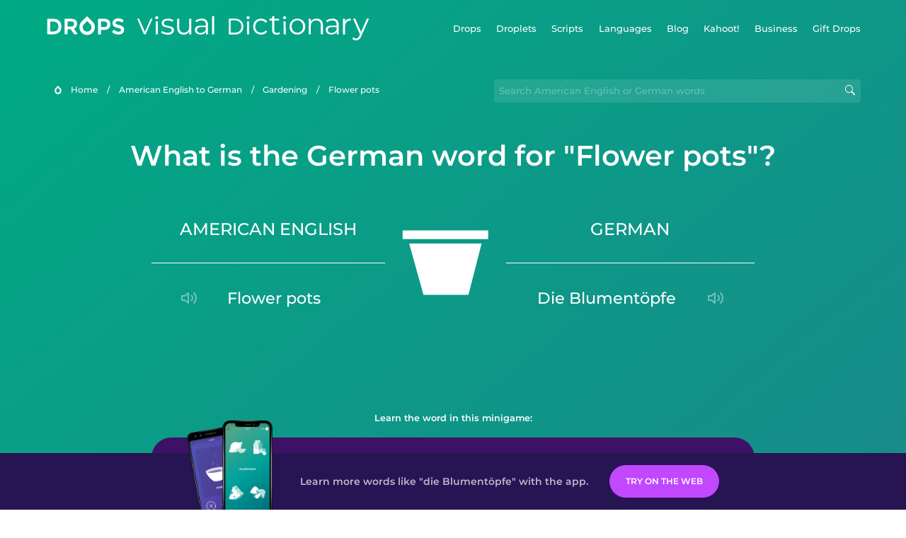

--- FILE ---
content_type: text/html
request_url: https://languagedrops.com/word/en/english/german/translate/flower_pots/
body_size: 10008
content:
<!DOCTYPE html><html lang="en"><head><meta name="generator" content="React Static"/><title data-react-helmet="true">What is the German word for &quot;Flower pots&quot;?</title><meta data-react-helmet="true" name="description" content="Are you wondering how to say &quot;Flower pots&quot; in German ? &quot;Flower pots&quot; is the equivalent to Die Blumentöpfe in German, and I’m pretty sure you’ve heard it many times before already. It’s also good to know, that Die Wurzeln means &quot;Roots&quot; in German, as well as &quot;Seedlings&quot; is Die Setzlinge."/><script>(function(w,d,s,l,i){w[l]=w[l]||[];w[l].push({'gtm.start':
new Date().getTime(),event:'gtm.js'});var f=d.getElementsByTagName(s)[0],
j=d.createElement(s),dl=l!='dataLayer'?'&l='+l:'';j.async=true;j.src=
'https://www.googletagmanager.com/gtm.js?id='+i+dl;f.parentNode.insertBefore(j,f);
})(window,document,'script','dataLayer','GTM-NQMMXQR');
window.dataLayer = window.dataLayer || [];function gtag(){window.dataLayer.push(arguments)};gtag('js', new Date());</script><script>
  (function() {
    var script = document.createElement('script');
    script.type = 'text/javascript';
    script.async = true;
    script.setAttribute('data-noptimize', '1');
    script.setAttribute('data-cfasync', 'false');
    script.src = '//scripts.pubnation.com/tags/c6bc3913-5bee-4d60-adca-71ff3c54b07a.js';
    document.head.appendChild(script);
  })();
</script><link rel="preload" as="script" href="/word/templates/vendors~src/pages/Topic/TopicPage~src/pages/Translation/TranslationPage~src/pages/category/categoryP~6614e107.ce96cd79.js"/><link rel="preload" as="script" href="/word/templates/src/pages/Topic/TopicPage~src/pages/Translation/TranslationPage~src/pages/category/categoryPage~src/~f0a404ff.9655183f.js"/><link rel="preload" as="script" href="/word/templates/src/pages/Translation/TranslationPage.a28c6b5c.js"/><link rel="preload" as="script" href="/word/templates/styles.26f179d8.js"/><link rel="preload" as="script" href="/word/templates/vendors~main.9e2ad360.js"/><link rel="preload" as="script" href="/word/main.7282c734.js"/><link rel="preload" as="style" href="/word/styles.26f179d8.css"/><link rel="stylesheet" href="/word/styles.26f179d8.css"/><meta charSet="UTF-8"/><link rel="canonical" href="https://languagedrops.com/word/en/english/german/translate/flower_pots/"/><meta name="apple-itunes-app" content="app-id=939540371"/><link rel="icon" href="/word/assets/icons/favicon.png"/><link rel="shortcut icon" href="/word/assets/icons/favicon.png"/><meta name="viewport" content="width=device-width, initial-scale=1.0, maximum-scale=1.0, minimum-scale=1.0"/></head><body style="visibility:collapse;height:0;width:0;display:none"><noscript><iframe src="https://www.googletagmanager.com/ns.html?id=GTM-NQMMXQR" height="0" width="0" style="display:none;visibility:hidden"></iframe></noscript><div id="root"><div class="main-container"><div style="background-image:url(&#x27;/word/assets/icons/logo.svg&#x27;" class="header-container"><div class="header-links"><div class="header-link"><a href="https://languagedrops.com/" class="header-link-link">Drops</a></div><div class="header-link"><a href="https://languagedrops.com/droplets" class="header-link-link">Droplets</a></div><div class="header-link"><a href="https://languagedrops.com/scripts" class="header-link-link">Scripts</a></div><div class="header-link"><a href="https://languagedrops.com/languages" class="header-link-link">Languages</a></div><div class="header-link"><a href="https://languagedrops.com/blog" class="header-link-link">Blog</a></div><div class="header-link"><a href="https://kahoot.com/company/" class="header-link-link">Kahoot!</a></div><div class="header-link"><a href="https://languagedrops.com/business" class="header-link-link">Business</a></div><div class="header-link"><a href="https://languagedrops.com/gift-drops" class="header-link-link">Gift Drops</a></div></div><div class="hamburger"><img src="https://languagedrops.com/word/assets/icons/hamburger.svg"/></div></div><div class="sub-header-container"><div class="breadcrumb-bar-container"><img class="breadcrumb-bar-logo" src="https://languagedrops.com/word/assets/icons/drop.png"/><a title="Home" href="/word/en/" class="breadcrumb-link">Home</a><span class="breadcrumb-bar-separator">/</span><a title="American English to German" href="/word/en/english/german/" class="breadcrumb-link">American English to German</a><span class="breadcrumb-bar-separator">/</span><a title="Gardening" href="/word/en/english/german/topics/gardening/" class="breadcrumb-link">Gardening</a><span class="breadcrumb-bar-separator">/</span><span class="breadcrumb-no-link">flower pots</span></div><div class="ais-InstantSearch__root"><div class="word-search-container"><input type="text" class="word-search-input" value="" spellcheck="false" placeholder="Search American English or German words" style="background-image:url(/word/assets/icons/magnifying-lens.svg)"/></div></div></div><h1 class="translation-page-title">What is the German word for &quot;Flower pots&quot;?</h1><div class="section-container section-last-long-section"><div class="translation-container"><div class="translation-native"><div class="translation-side"><span class="translation-side-language">American English</span><hr class="separator-thin-opaque separator"/><div class="translation-side-translation"><div class="particle-left"><h3 class="particle-text">flower pots</h3><div class="particle-speaker"><figure class="speaker-container  speaker-no-sound"><img class="speaker-image" src="https://languagedrops.com/word/assets/icons/speaker.svg"/><audio src="https://content-prod.drops-files.com/v71/sound/mp3/e393d76c9d15320e18475ed6c69fb5564a7b45f3.mp3"></audio></figure></div></div></div></div></div><div class="translation-illustration"><img decoding="async" title="flower pots-die Blumentöpfe" alt="flower pots-die Blumentöpfe.svg" class="word-image-image" src="https://content-prod.drops-files.com/v71/svg/f53194a0c5c8f8eee8c0d421feb92aefb6440205.svg"/></div><div class="translation-foreign"><div class="translation-side"><span class="translation-side-language">German</span><hr class="separator-thin-opaque separator"/><div class="translation-side-translation"><div class="particle-right"><h3 class="particle-text">die Blumentöpfe</h3><div class="particle-speaker"><figure class="speaker-container  speaker-no-sound"><img class="speaker-image" src="https://languagedrops.com/word/assets/icons/speaker.svg"/><audio src="https://content-prod.drops-files.com/v71/sound/mp3/6a14fcf50411200ca957ce7fb8c31d5f1920bc0c.mp3"></audio></figure></div></div></div></div></div></div></div><div class="section-container section-last-long-section"><h2 class="bites-title">Learn the word in this minigame:</h2><div class="translation-page-bites-iframe-container"><iframe class="translation-page-bites-iframe" src=""></iframe></div></div><div class="section-container section-last-long-section"><div class="section-title-container"><h2 class="section-title">More Gardening Vocabulary in German</h2></div><div class="topic-container"><div class="topic-header-container"><div class="topic-header-first-word"><span>American English</span></div><div class="topic-header-second-word"><span>German</span></div></div><hr class="separator-thick-transparent separator"/><div class="topic-row"><div class="topic-row-first-word"><a href="/word/en/english/german/translate/roots/" class="topic-word-link">roots</a></div><div class="topic-row-illustration"><img decoding="async" title="roots-die Wurzeln" alt="roots-die Wurzeln.svg" class="word-image-image" src="https://content-prod.drops-files.com/v71/svg/a3a680103b410042d8cf2a2751e2f980038ef957.svg"/></div><div class="topic-row-second-word"><a href="/word/en/english/german/translate/roots/" class="topic-word-link">die Wurzeln</a></div></div><div class="topic-row"><div class="topic-row-first-word"><a href="/word/en/english/german/translate/seedlings/" class="topic-word-link">seedlings</a></div><div class="topic-row-illustration"><img decoding="async" title="seedlings-die Setzlinge" alt="seedlings-die Setzlinge.svg" class="word-image-image" src="https://content-prod.drops-files.com/v71/svg/3a40f60a38c789aae1b20c14910f4693afb128c9.svg"/></div><div class="topic-row-second-word"><a href="/word/en/english/german/translate/seedlings/" class="topic-word-link">die Setzlinge</a></div></div><div class="topic-row"><div class="topic-row-first-word"><a href="/word/en/english/german/translate/trellis/" class="topic-word-link">trellis</a></div><div class="topic-row-illustration"><img decoding="async" title="trellis-das Spalier" alt="trellis-das Spalier.svg" class="word-image-image" src="https://content-prod.drops-files.com/v71/svg/ff8857b2df46f1af9913969f6447c6e010134ab3.svg"/></div><div class="topic-row-second-word"><a href="/word/en/english/german/translate/trellis/" class="topic-word-link">das Spalier</a></div></div><div class="topic-row"><div class="topic-row-first-word"><a href="/word/en/english/german/translate/garden_hose/" class="topic-word-link">garden hose</a></div><div class="topic-row-illustration"><img decoding="async" title="garden hose-der Gartenschlauch" alt="garden hose-der Gartenschlauch.svg" class="word-image-image" src="https://content-prod.drops-files.com/v71/svg/ac6a0467376fe9678fa1cdf958d55ca12f19dc9e.svg"/></div><div class="topic-row-second-word"><a href="/word/en/english/german/translate/garden_hose/" class="topic-word-link">der Gartenschlauch</a></div></div><div class="topic-row"><div class="topic-row-first-word"><a href="/word/en/english/german/translate/watering_can/" class="topic-word-link">watering can</a></div><div class="topic-row-illustration"><img decoding="async" title="watering can-die Gießkanne" alt="watering can-die Gießkanne.svg" class="word-image-image" src="https://content-prod.drops-files.com/v71/svg/08c7c01f0b5c94bcfd1422a2cd14ad21e14767aa.svg"/></div><div class="topic-row-second-word"><a href="/word/en/english/german/translate/watering_can/" class="topic-word-link">die Gießkanne</a></div></div><div class="topic-row"><div class="topic-row-first-word"><a href="/word/en/english/german/translate/garden_shears/" class="topic-word-link">garden shears</a></div><div class="topic-row-illustration"><img decoding="async" title="garden shears-die Gartenschere" alt="garden shears-die Gartenschere.svg" class="word-image-image" src="https://content-prod.drops-files.com/v71/svg/59ecacbed9c4dc4a41c284dca70ba247d7d584cd.svg"/></div><div class="topic-row-second-word"><a href="/word/en/english/german/translate/garden_shears/" class="topic-word-link">die Gartenschere</a></div></div><div class="topic-row"><div class="topic-row-first-word"><a href="/word/en/english/german/translate/sprinklers/" class="topic-word-link">sprinklers</a></div><div class="topic-row-illustration"><img decoding="async" title="sprinklers-der Rasensprenger" alt="sprinklers-der Rasensprenger.svg" class="word-image-image" src="https://content-prod.drops-files.com/v71/svg/9639bab3160e1bcff053958c2b584151d50119b6.svg"/></div><div class="topic-row-second-word"><a href="/word/en/english/german/translate/sprinklers/" class="topic-word-link">der Rasensprenger</a></div></div><div class="topic-row"><div class="topic-row-first-word"><a href="/word/en/english/german/translate/hoe/" class="topic-word-link">hoe</a></div><div class="topic-row-illustration"><img decoding="async" title="hoe-die Hacke" alt="hoe-die Hacke.svg" class="word-image-image" src="https://content-prod.drops-files.com/v71/svg/a89e215e89e0ac6d6712e285c9ecd1685dd82b44.svg"/></div><div class="topic-row-second-word"><a href="/word/en/english/german/translate/hoe/" class="topic-word-link">die Hacke</a></div></div><div class="topic-row"><div class="topic-row-first-word"><a href="/word/en/english/german/translate/weed_killer/" class="topic-word-link">weed killer</a></div><div class="topic-row-illustration"><img decoding="async" title="weed killer-der Unkrautvernichter" alt="weed killer-der Unkrautvernichter.svg" class="word-image-image" src="https://content-prod.drops-files.com/v71/svg/aedeca55ca9289aa741f73da834dbbff2c7c8240.svg"/></div><div class="topic-row-second-word"><a href="/word/en/english/german/translate/weed_killer/" class="topic-word-link">der Unkrautvernichter</a></div></div><div class="topic-row"><div class="topic-row-first-word"><a href="/word/en/english/german/translate/juniper/" class="topic-word-link">juniper</a></div><div class="topic-row-illustration"><img decoding="async" title="juniper-der Wacholder" alt="juniper-der Wacholder.svg" class="word-image-image" src="https://content-prod.drops-files.com/v71/svg/2b12f215dda5ef1f7a730c876efeba3a1818526e.svg"/></div><div class="topic-row-second-word"><a href="/word/en/english/german/translate/juniper/" class="topic-word-link">der Wacholder</a></div></div><div class="topic-row"><div class="topic-row-first-word"><a href="/word/en/english/german/translate/jasmine/" class="topic-word-link">jasmine</a></div><div class="topic-row-illustration"><img decoding="async" title="jasmine-der Jasmin" alt="jasmine-der Jasmin.svg" class="word-image-image" src="https://content-prod.drops-files.com/v71/svg/0fb658084ec8c63b8457755d9daaa334d1a54bcd.svg"/></div><div class="topic-row-second-word"><a href="/word/en/english/german/translate/jasmine/" class="topic-word-link">der Jasmin</a></div></div><div class="topic-row"><div class="topic-row-first-word"><a href="/word/en/english/german/translate/vine/" class="topic-word-link">vine</a></div><div class="topic-row-illustration"><img decoding="async" title="vine-die Ranke" alt="vine-die Ranke.svg" class="word-image-image" src="https://content-prod.drops-files.com/v71/svg/e6b7add4e601384d470f3ea9da2d62c9fc9b556c.svg"/></div><div class="topic-row-second-word"><a href="/word/en/english/german/translate/vine/" class="topic-word-link">die Ranke</a></div></div><div class="topic-row"><div class="topic-row-first-word"><a href="/word/en/english/german/translate/blossom/" class="topic-word-link">blossom</a></div><div class="topic-row-illustration"><img decoding="async" title="blossom-die Blüte" alt="blossom-die Blüte.svg" class="word-image-image" src="https://content-prod.drops-files.com/v71/svg/b7589731b7b9081a9ecf91c8f243af1175577fe7.svg"/></div><div class="topic-row-second-word"><a href="/word/en/english/german/translate/blossom/" class="topic-word-link">die Blüte</a></div></div><div class="topic-row"><div class="topic-row-first-word"><a href="/word/en/english/german/translate/dungarees/" class="topic-word-link">dungarees</a></div><div class="topic-row-illustration"><img decoding="async" title="dungarees-die Latzhose" alt="dungarees-die Latzhose.svg" class="word-image-image" src="https://content-prod.drops-files.com/v71/svg/a88818f09f77e74b05613bd499719588a8db7706.svg"/></div><div class="topic-row-second-word"><a href="/word/en/english/german/translate/dungarees/" class="topic-word-link">die Latzhose</a></div></div><div class="topic-row"><div class="topic-row-first-word"><a href="/word/en/english/german/translate/i_prune/" class="topic-word-link">I prune</a></div><div class="topic-row-illustration"><img decoding="async" title="I prune-ich beschneide" alt="I prune-ich beschneide.svg" class="word-image-image" src="https://content-prod.drops-files.com/v71/svg/2945c33e90e6f90a8c2a32dbb956a28531a457ee.svg"/></div><div class="topic-row-second-word"><a href="/word/en/english/german/translate/i_prune/" class="topic-word-link">ich beschneide</a></div></div><div class="topic-row"><div class="topic-row-first-word"><a href="/word/en/english/german/translate/shamrock/" class="topic-word-link">shamrock</a></div><div class="topic-row-illustration"><img decoding="async" title="shamrock-das Kleeblatt" alt="shamrock-das Kleeblatt.svg" class="word-image-image" src="https://content-prod.drops-files.com/v71/svg/8d69e9bbf16a215df11d32442226c3904655eb5b.svg"/></div><div class="topic-row-second-word"><a href="/word/en/english/german/translate/shamrock/" class="topic-word-link">das Kleeblatt</a></div></div><div class="topic-row"><div class="topic-row-first-word"><a href="/word/en/english/german/translate/sunflower/" class="topic-word-link">sunflower</a></div><div class="topic-row-illustration"><img decoding="async" title="sunflower-die Sonnenblume" alt="sunflower-die Sonnenblume.svg" class="word-image-image" src="https://content-prod.drops-files.com/v71/svg/a82acb3ce78813f977e454fb2857793c08cb7b1d.svg"/></div><div class="topic-row-second-word"><a href="/word/en/english/german/translate/sunflower/" class="topic-word-link">die Sonnenblume</a></div></div><div class="topic-row"><div class="topic-row-first-word"><a href="/word/en/english/german/translate/tulip/" class="topic-word-link">tulip</a></div><div class="topic-row-illustration"><img decoding="async" title="tulip-die Tulpe" alt="tulip-die Tulpe.svg" class="word-image-image" src="https://content-prod.drops-files.com/v71/svg/2db0b87fade84f96b95d4e25b0ee74af82b11d3a.svg"/></div><div class="topic-row-second-word"><a href="/word/en/english/german/translate/tulip/" class="topic-word-link">die Tulpe</a></div></div><div class="topic-row"><div class="topic-row-first-word"><a href="/word/en/english/german/translate/water_lily/" class="topic-word-link">water lily</a></div><div class="topic-row-illustration"><img decoding="async" title="water lily-die Seerose" alt="water lily-die Seerose.svg" class="word-image-image" src="https://content-prod.drops-files.com/v71/svg/2a2c6e533bc7b805414c51ef2d9380a8dc7923f8.svg"/></div><div class="topic-row-second-word"><a href="/word/en/english/german/translate/water_lily/" class="topic-word-link">die Seerose</a></div></div><div class="topic-row"><div class="topic-row-first-word"><a href="/word/en/english/german/translate/lavender/" class="topic-word-link">lavender</a></div><div class="topic-row-illustration"><img decoding="async" title="lavender-der Lavendel" alt="lavender-der Lavendel.svg" class="word-image-image" src="https://content-prod.drops-files.com/v71/svg/cbdcf19697c7f93b9a9ba1f78eb28666c2009d53.svg"/></div><div class="topic-row-second-word"><a href="/word/en/english/german/translate/lavender/" class="topic-word-link">der Lavendel</a></div></div></div></div><div class="section-container section-last-long-section"><div class="section-title-container"><h2 class="section-title">Example sentences</h2></div><div class="example-sentences-container"><div class="example-sentence-container"><span class="fancy-language-container">American English</span><span class="example-sentence-sentence">The sprinklers in the yard are on a timer so that the grass is watered regularly.</span></div></div></div><div class="section-container section-last-long-section"><div class="section-title-container"><h2 class="section-title">How to say &quot;Flower pots&quot; in German and in 45 More languages.</h2></div><div class="two-columns-grid-main-container"><div class="two-columns-grid-column1"><div class="two-columns-grid-related-word-container"><div class="word-in-other-languages-container"><span class="fancy-language-container">Hungarian</span><span class="word-in-other-languages-word">virágcserepek</span></div></div><div class="two-columns-grid-related-word-container"><div class="word-in-other-languages-container"><span class="fancy-language-container">Korean</span><span class="word-in-other-languages-word">화분</span></div></div><div class="two-columns-grid-related-word-container"><div class="word-in-other-languages-container"><span class="fancy-language-container">Castilian Spanish</span><span class="word-in-other-languages-word">la maceta</span></div></div><div class="two-columns-grid-related-word-container"><div class="word-in-other-languages-container"><span class="fancy-language-container">Japanese</span><span class="word-in-other-languages-word">うえきばち</span></div></div><div class="two-columns-grid-related-word-container"><div class="word-in-other-languages-container"><span class="fancy-language-container">French</span><span class="word-in-other-languages-word">le pot de fleur</span></div></div><div class="two-columns-grid-related-word-container"><div class="word-in-other-languages-container"><span class="fancy-language-container">Mandarin Chinese</span><span class="word-in-other-languages-word">花盆</span></div></div><div class="two-columns-grid-related-word-container"><div class="word-in-other-languages-container"><span class="fancy-language-container">Italian</span><span class="word-in-other-languages-word">i vasi da fiori</span></div></div><div class="two-columns-grid-related-word-container"><div class="word-in-other-languages-container"><span class="fancy-language-container">Russian</span><span class="word-in-other-languages-word">горшок для цветов</span></div></div><div class="two-columns-grid-related-word-container"><div class="word-in-other-languages-container"><span class="fancy-language-container">Brazilian Portuguese</span><span class="word-in-other-languages-word">os vasos</span></div></div><div class="two-columns-grid-related-word-container"><div class="word-in-other-languages-container"><span class="fancy-language-container">Hebrew</span><span class="word-in-other-languages-word">עציצים</span></div></div><div class="two-columns-grid-related-word-container"><div class="word-in-other-languages-container"><span class="fancy-language-container">Arabic</span><span class="word-in-other-languages-word">إصيص الزهور</span></div></div><div class="two-columns-grid-related-word-container"><div class="word-in-other-languages-container"><span class="fancy-language-container">Turkish</span><span class="word-in-other-languages-word">saksılar</span></div></div><div class="two-columns-grid-related-word-container"><div class="word-in-other-languages-container"><span class="fancy-language-container">Danish</span><span class="word-in-other-languages-word">blomsterpotter</span></div></div><div class="two-columns-grid-related-word-container"><div class="word-in-other-languages-container"><span class="fancy-language-container">Swedish</span><span class="word-in-other-languages-word">blomkrukor</span></div></div><div class="two-columns-grid-related-word-container"><div class="word-in-other-languages-container"><span class="fancy-language-container">Norwegian</span><span class="word-in-other-languages-word">blomsterpotter</span></div></div><div class="two-columns-grid-related-word-container"><div class="word-in-other-languages-container"><span class="fancy-language-container">Hindi</span><span class="word-in-other-languages-word">गमला</span></div></div><div class="two-columns-grid-related-word-container"><div class="word-in-other-languages-container"><span class="fancy-language-container">Tagalog</span><span class="word-in-other-languages-word">mga paso</span></div></div><div class="two-columns-grid-related-word-container"><div class="word-in-other-languages-container"><span class="fancy-language-container">Vietnamese</span><span class="word-in-other-languages-word">chậu hoa</span></div></div><div class="two-columns-grid-related-word-container"><div class="word-in-other-languages-container"><span class="fancy-language-container">Esperanto</span><span class="word-in-other-languages-word">florpoto</span></div></div><div class="two-columns-grid-related-word-container"><div class="word-in-other-languages-container"><span class="fancy-language-container">Dutch</span><span class="word-in-other-languages-word">de bloempotten</span></div></div><div class="two-columns-grid-related-word-container"><div class="word-in-other-languages-container"><span class="fancy-language-container">Icelandic</span><span class="word-in-other-languages-word">blómapottur</span></div></div><div class="two-columns-grid-related-word-container"><div class="word-in-other-languages-container"><span class="fancy-language-container">Indonesian</span><span class="word-in-other-languages-word">pot bunga</span></div></div><div class="two-columns-grid-related-word-container"><div class="word-in-other-languages-container"><span class="fancy-language-container">British English</span><span class="word-in-other-languages-word">flower pots</span></div></div><div class="two-columns-grid-related-word-container"><div class="word-in-other-languages-container"><span class="fancy-language-container">Mexican Spanish</span><span class="word-in-other-languages-word">las macetas</span></div></div></div><div class="two-columns-grid-column2"><div class="two-columns-grid-related-word-container"><div class="word-in-other-languages-container"><span class="fancy-language-container">European Portuguese</span><span class="word-in-other-languages-word">os vasos de flores</span></div></div><div class="two-columns-grid-related-word-container"><div class="word-in-other-languages-container"><span class="fancy-language-container">Cantonese Chinese</span><span class="word-in-other-languages-word">花盆</span></div></div><div class="two-columns-grid-related-word-container"><div class="word-in-other-languages-container"><span class="fancy-language-container">Thai</span><span class="word-in-other-languages-word">กระถางดอกไม้</span></div></div><div class="two-columns-grid-related-word-container"><div class="word-in-other-languages-container"><span class="fancy-language-container">Polish</span><span class="word-in-other-languages-word">doniczki</span></div></div><div class="two-columns-grid-related-word-container"><div class="word-in-other-languages-container"><span class="fancy-language-container">Hawaiian</span><span class="word-in-other-languages-word">NOTAVAILABLE</span></div></div><div class="two-columns-grid-related-word-container"><div class="word-in-other-languages-container"><span class="fancy-language-container">Māori</span><span class="word-in-other-languages-word">pounamu putiputi</span></div></div><div class="two-columns-grid-related-word-container"><div class="word-in-other-languages-container"><span class="fancy-language-container">Samoan</span><span class="word-in-other-languages-word">NOTAVAILABLE</span></div></div><div class="two-columns-grid-related-word-container"><div class="word-in-other-languages-container"><span class="fancy-language-container">Greek</span><span class="word-in-other-languages-word">γλάστρα</span></div></div><div class="two-columns-grid-related-word-container"><div class="word-in-other-languages-container"><span class="fancy-language-container">Finnish</span><span class="word-in-other-languages-word">kukkaruukut</span></div></div><div class="two-columns-grid-related-word-container"><div class="word-in-other-languages-container"><span class="fancy-language-container">Persian</span><span class="word-in-other-languages-word">گلدان‌ها</span></div></div><div class="two-columns-grid-related-word-container"><div class="word-in-other-languages-container"><span class="fancy-language-container">Estonian</span><span class="word-in-other-languages-word">lillepotid</span></div></div><div class="two-columns-grid-related-word-container"><div class="word-in-other-languages-container"><span class="fancy-language-container">Croatian</span><span class="word-in-other-languages-word">lončanice za cvijeće</span></div></div><div class="two-columns-grid-related-word-container"><div class="word-in-other-languages-container"><span class="fancy-language-container">Serbian</span><span class="word-in-other-languages-word">саксије за цвеће</span></div></div><div class="two-columns-grid-related-word-container"><div class="word-in-other-languages-container"><span class="fancy-language-container">Bosnian</span><span class="word-in-other-languages-word">saksije za cvijeće</span></div></div><div class="two-columns-grid-related-word-container"><div class="word-in-other-languages-container"><span class="fancy-language-container">Sanskrit</span><span class="word-in-other-languages-word"></span></div></div><div class="two-columns-grid-related-word-container"><div class="word-in-other-languages-container"><span class="fancy-language-container">Swahili</span><span class="word-in-other-languages-word">poti la maua</span></div></div><div class="two-columns-grid-related-word-container"><div class="word-in-other-languages-container"><span class="fancy-language-container">Yoruba</span><span class="word-in-other-languages-word">ìkòkò òdòdó</span></div></div><div class="two-columns-grid-related-word-container"><div class="word-in-other-languages-container"><span class="fancy-language-container">Igbo</span><span class="word-in-other-languages-word">NOTAVAILABLE</span></div></div><div class="two-columns-grid-related-word-container"><div class="word-in-other-languages-container"><span class="fancy-language-container">Ukrainian</span><span class="word-in-other-languages-word">квіткові горщики</span></div></div><div class="two-columns-grid-related-word-container"><div class="word-in-other-languages-container"><span class="fancy-language-container">Catalan</span><span class="word-in-other-languages-word"></span></div></div><div class="two-columns-grid-related-word-container"><div class="word-in-other-languages-container"><span class="fancy-language-container">Galician</span><span class="word-in-other-languages-word"></span></div></div><div class="two-columns-grid-related-word-container"><div class="word-in-other-languages-container"><span class="fancy-language-container">Romanian</span><span class="word-in-other-languages-word"></span></div></div><div class="two-columns-grid-related-word-container"><div class="word-in-other-languages-container"><span class="fancy-language-container">Irish</span><span class="word-in-other-languages-word">NOTAVAILABLE</span></div></div></div></div></div><div class="section-container section-last-long-section"><div class="section-title-container"><h2 class="section-title">Other interesting topics in German</h2></div><div class="two-columns-grid-main-container"><div class="two-columns-grid-column1"><div class="two-columns-grid-related-word-container"><div class="linkable-words-container-word-container"><a title="Essentials" href="/word/en/english/german/topics/essentials/" class="linkable-word-box-container"><div class="linkable-word-box-image-container"><img decoding="async" class="word-image-image" src="https://content-prod.drops-files.com/v71/svg/bd3ac4cc69e235c5ef8241718c3fb4ccac77d399.svg"/></div><h2 class="linkable-word-box-text">Essentials</h2></a></div></div><div class="two-columns-grid-related-word-container"><div class="linkable-words-container-word-container"><a title="Drinks" href="/word/en/english/german/topics/drinks/" class="linkable-word-box-container"><div class="linkable-word-box-image-container"><img decoding="async" class="word-image-image" src="https://content-prod.drops-files.com/v71/svg/281982ad75e9d04413a977dbd2d5545849938f2b.svg"/></div><h2 class="linkable-word-box-text">Drinks</h2></a></div></div><div class="two-columns-grid-related-word-container"><div class="linkable-words-container-word-container"><a title="Numbers" href="/word/en/english/german/topics/numbers/" class="linkable-word-box-container"><div class="linkable-word-box-image-container"><img decoding="async" class="word-image-image" src="https://content-prod.drops-files.com/v71/svg/a73cf9c5d59ca101a33015c1294ee30dce19a64d.svg"/></div><h2 class="linkable-word-box-text">Numbers</h2></a></div></div></div><div class="two-columns-grid-column2"><div class="two-columns-grid-related-word-container"><div class="linkable-words-container-word-container"><a title="Airport" href="/word/en/english/german/topics/airport/" class="linkable-word-box-container"><div class="linkable-word-box-image-container"><img decoding="async" class="word-image-image" src="https://content-prod.drops-files.com/v71/svg/ff1a70cdc89899d95c85fae5eae96da19589b0b6.svg"/></div><h2 class="linkable-word-box-text">Airport</h2></a></div></div><div class="two-columns-grid-related-word-container"><div class="linkable-words-container-word-container"><a title="Food" href="/word/en/english/german/topics/food/" class="linkable-word-box-container"><div class="linkable-word-box-image-container"><img decoding="async" class="word-image-image" src="https://content-prod.drops-files.com/v71/svg/4522c8fc488f5e40e75ebaabaf530da625f90365.svg"/></div><h2 class="linkable-word-box-text">Food</h2></a></div></div><div class="two-columns-grid-related-word-container"><div class="linkable-words-container-word-container"><a title="Hotel" href="/word/en/english/german/topics/hotel/" class="linkable-word-box-container"><div class="linkable-word-box-image-container"><img decoding="async" class="word-image-image" src="https://content-prod.drops-files.com/v71/svg/83551234be921c04db81eaf0bb39c926db4c0f3f.svg"/></div><h2 class="linkable-word-box-text">Hotel</h2></a></div></div></div></div></div><div class="translation-page-footer-container"><div class="footer-container"><hr class="separator-thin-opaque separator"/><div class="section-container section-last-long-section"><div class="section-title-container"><h2 class="section-title">Ready to learn German?</h2><h2 class="subtitle">Language Drops is a fun, visual language learning app. Learn German free today.</h2></div><div class="footer-banner"><div><div class="download-banner"><a class="download-button  drops-button-small" style="background-image:url(&#x27;/word/assets/images/drops-appstore-1.svg&#x27;);opacity:1" href="https://languagedrops.sng.link/Ax9cz/wgab/522w"></a><a class="download-button  drops-button-small" style="background-image:url(&#x27;/word/assets/images/drops-google-play-1.svg&#x27;);opacity:1" href="https://languagedrops.sng.link/Ax9cz/wgab/522w"></a></div><div class="qr-download-container"><div class="qr-download"><canvas id="react-qrcode-logo" height="170" width="170" style="height:170px;width:170px"></canvas></div></div></div></div><div class="conversion-banner conversion-banner-hide-mobile"><div class="conversion-banner-screenshots-wrapper"><div class="conversion-banner-screenshot-2" style="background-image:url(/word/assets/images/conversion-banner-screenshot-2.png)"></div><div class="conversion-banner-screenshot-1" style="background-image:url(/word/assets/images/conversion-banner-screenshot-1.png)"></div></div><div class="conversion-banner-info-cta-wrapper"><div class="conversion-banner-info">Learn more words like &quot;die Blumentöpfe&quot; with the app.</div><a class="download-button download-button-banner download-button-disabled" style="background-color:gainsboro;opacity:0.4" href="https://drops.sng.link/Dx9cz/fqo3/uxzz">Try Drops</a></div></div></div></div></div></div></div><div class="site-footer-container"><div class="footer-section-v2"><div class="wrapper w-container"><div class="footer-v2"><div class="footer-logo"><h4 class="heading-39"><span class="text-span-3">Drops</span></h4><ul role="list" class="list-4"><li class="list-item-5"><a href="/word/about" class="link-3">About</a></li><li class="list-item-6"><a href="/word/blog" class="link-4">Blog</a></li><li class="list-item-6"><a href="https://app.languagedrops.com/" class="link-4" target="_blank">Try Drops</a></li><li class="list-item"><a href="https://languagedrops.com/business" class="link-4" target="_blank">Drops for Business</a></li><li class="list-item"><a href="https://languagedrops.com/word/en" target="_blank" class="link-6">Visual Dictionary (Word Drops)</a></li><li class="list-item"><a href="/word/language-resources" target="_blank" class="link-7">Recommended Resources</a></li><li class="list-item-2"><a href="https://languagedrops.com/gift-drops" class="link-10">Gift Drops</a></li><li class="list-item-2"><a href="https://app.languagedrops.com/#/purchase/gift/redeem" target="_blank" class="link-10">Redeem Gift</a></li><li class="list-item-2"><a href="/word/press" class="link-10">Press</a></li><li class="list-item"><a href="https://drops.workable.com/" target="_blank" class="link-8">Join Us</a></li><li class="list-item"><a href="https://planblabs.shortlist.co/portal/" target="_blank" class="link-8">Join Our Translator Team</a></li><li class="list-item"><a href="https://languagedrops.com/affiliates" target="_blank" class="link-8">Affiliates</a></li><li class="list-item"><a href="https://languagedrops.com/support" target="_blank" class="link-8">Help and FAQ</a></li></ul><a href="https://twitter.com/language_drops" target="_blank" class="social-button left-button w-inline-block"><img src="https://assets.website-files.com/5ccc2cf8c370bd68bba42321/5d934dd71d15376892b341a7_Twitter_social_icon.png" alt="Visit Drops on Twitter" class="social-icon"/></a><a href="https://www.facebook.com/LearnwithDrops/" target="_blank" class="social-button middle-button w-inline-block"><img src="https://assets.website-files.com/5ccc2cf8c370bd68bba42321/5d934dd7232e366d48a5ccd8_Facebook_social_icon.png" alt="Visit Drops on Facebook" class="social-icon"/></a><a href="https://www.instagram.com/language_drops/" target="_blank" class="social-button right-button w-inline-block"><img src="https://assets.website-files.com/5ccc2cf8c370bd68bba42321/5d934dd76b517d28614f60c3_Instagram_social_icon.png" alt="Visit Drops on Instagram" class="social-icon"/></a></div><div class="footer-right-links"><h4 class="heading-2"><span class="text-span-4">Drops Courses</span></h4><div class="w-dyn-list"><div role="list" class="collection-list-4 w-dyn-items w-row"><div role="listitem" class="collection-item-2 w-dyn-item w-col w-col-6"><a href="https://languagedrops.com/language/learn-ainu" class="link-2">Learn Ainu</a></div><div role="listitem" class="collection-item-2 w-dyn-item w-col w-col-6"><a href="https://languagedrops.com/language/learn-american-english" class="link-2">Learn American English</a></div><div role="listitem" class="collection-item-2 w-dyn-item w-col w-col-6"><a href="https://languagedrops.com/language/learn-arabic" class="link-2">Learn Arabic</a></div><div role="listitem" class="collection-item-2 w-dyn-item w-col w-col-6"><a href="https://languagedrops.com/language/learn-brazilian-portuguese" class="link-2">Learn Brazilian Portuguese</a></div><div role="listitem" class="collection-item-2 w-dyn-item w-col w-col-6"><a href="https://languagedrops.com/language/learn-british-english" class="link-2">Learn British English</a></div><div role="listitem" class="collection-item-2 w-dyn-item w-col w-col-6"><a href="https://languagedrops.com/language/learn-cantonese" class="link-2">Learn Cantonese</a></div><div role="listitem" class="collection-item-2 w-dyn-item w-col w-col-6"><a href="https://languagedrops.com/language/learn-castilian-spanish" class="link-2">Learn Castilian Spanish</a></div><div role="listitem" class="collection-item-2 w-dyn-item w-col w-col-6"><a href="https://languagedrops.com/language/learn-danish" class="link-2">Learn Danish</a></div><div role="listitem" class="collection-item-2 w-dyn-item w-col w-col-6"><a href="https://languagedrops.com/language/learn-dutch" class="link-2">Learn Dutch</a></div><div role="listitem" class="collection-item-2 w-dyn-item w-col w-col-6"><a href="https://languagedrops.com/language/learn-esperanto" class="link-2">Learn Esperanto</a></div><div role="listitem" class="collection-item-2 w-dyn-item w-col w-col-6"><a href="https://languagedrops.com/language/learn-european-portuguese" class="link-2">Learn European Portuguese</a></div><div role="listitem" class="collection-item-2 w-dyn-item w-col w-col-6"><a href="https://languagedrops.com/language/learn-finnish" class="link-2">Learn Finnish</a></div><div role="listitem" class="collection-item-2 w-dyn-item w-col w-col-6"><a href="https://languagedrops.com/language/learn-french" class="link-2">Learn French</a></div><div role="listitem" class="collection-item-2 w-dyn-item w-col w-col-6"><a href="https://languagedrops.com/language/learn-german" class="link-2">Learn German</a></div><div role="listitem" class="collection-item-2 w-dyn-item w-col w-col-6"><a href="https://languagedrops.com/language/learn-greek" class="link-2">Learn Greek</a></div><div role="listitem" class="collection-item-2 w-dyn-item w-col w-col-6"><a href="https://languagedrops.com/language/learn-hawaiian" class="link-2">Learn Hawaiian</a></div><div role="listitem" class="collection-item-2 w-dyn-item w-col w-col-6"><a href="https://languagedrops.com/language/learn-hebrew" class="link-2">Learn Hebrew</a></div><div role="listitem" class="collection-item-2 w-dyn-item w-col w-col-6"><a href="https://languagedrops.com/language/learn-hindi" class="link-2">Learn Hindi</a></div><div role="listitem" class="collection-item-2 w-dyn-item w-col w-col-6"><a href="https://languagedrops.com/language/learn-hungarian" class="link-2">Learn Hungarian</a></div><div role="listitem" class="collection-item-2 w-dyn-item w-col w-col-6"><a href="https://languagedrops.com/language/learn-icelandic" class="link-2">Learn Icelandic</a></div><div role="listitem" class="collection-item-2 w-dyn-item w-col w-col-6"><a href="https://languagedrops.com/language/learn-indonesian" class="link-2">Learn Indonesian</a></div><div role="listitem" class="collection-item-2 w-dyn-item w-col w-col-6"><a href="https://languagedrops.com/language/learn-italian" class="link-2">Learn Italian</a></div><div role="listitem" class="collection-item-2 w-dyn-item w-col w-col-6"><a href="https://languagedrops.com/language/learn-japanese" class="link-2">Learn Japanese</a></div><div role="listitem" class="collection-item-2 w-dyn-item w-col w-col-6"><a href="https://languagedrops.com/language/learn-korean" class="link-2">Learn Korean</a></div><div role="listitem" class="collection-item-2 w-dyn-item w-col w-col-6"><a href="https://languagedrops.com/language/learn-mandarin-chinese" class="link-2">Learn Mandarin (Chinese)</a></div><div role="listitem" class="collection-item-2 w-dyn-item w-col w-col-6"><a href="https://languagedrops.com/language/learn-maori" class="link-2">Learn Maori</a></div><div role="listitem" class="collection-item-2 w-dyn-item w-col w-col-6"><a href="https://languagedrops.com/language/learn-mexican-spanish" class="link-2">Learn Mexican Spanish</a></div><div role="listitem" class="collection-item-2 w-dyn-item w-col w-col-6"><a href="https://languagedrops.com/language/learn-norwegian" class="link-2">Learn Norwegian</a></div><div role="listitem" class="collection-item-2 w-dyn-item w-col w-col-6"><a href="https://languagedrops.com/language/learn-polish" class="link-2">Learn Polish</a></div><div role="listitem" class="collection-item-2 w-dyn-item w-col w-col-6"><a href="https://languagedrops.com/language/learn-russian" class="link-2">Learn Russian</a></div><div role="listitem" class="collection-item-2 w-dyn-item w-col w-col-6"><a href="https://languagedrops.com/language/learn-samoan" class="link-2">Learn Samoan</a></div><div role="listitem" class="collection-item-2 w-dyn-item w-col w-col-6"><a href="https://languagedrops.com/language/learn-swedish" class="link-2">Learn Swedish</a></div><div role="listitem" class="collection-item-2 w-dyn-item w-col w-col-6"><a href="https://languagedrops.com/language/learn-tagalog" class="link-2">Learn Tagalog</a></div><div role="listitem" class="collection-item-2 w-dyn-item w-col w-col-6"><a href="https://languagedrops.com/language/learn-thai" class="link-2">Learn Thai</a></div><div role="listitem" class="collection-item-2 w-dyn-item w-col w-col-6"><a href="https://languagedrops.com/language/learn-turkish" class="link-2">Learn Turkish</a></div><div role="listitem" class="collection-item-2 w-dyn-item w-col w-col-6"><a href="https://languagedrops.com/language/learn-vietnamese" class="link-2">Learn Vietnamese</a></div></div></div></div></div></div><div class="footer-bottom-v2"><div class="footer-content-divider"></div><div class="text-block-22">© Drops, 2020. All rights reserved. | <a href="/word/terms">Terms &amp; Conditions</a><a href="https://www.elasticthemes.com/" target="_blank" class="text-link"></a></div></div></div></div><script>
  var scrollPosition = 0;
  (function() {
    function handleScroll() {
      scrollPosition = window.pageYOffset || document.documentElement.scrollTop;
    }

    window.addEventListener('scroll', handleScroll);

    window.addEventListener("message", function(e) {
      if (e.data == 'touchInteractionStarted') {
        document.documentElement.style.setProperty('overscroll-behavior', 'none', 'important');
        document.documentElement.style.setProperty('overflow', 'hidden', 'important');
        document.documentElement.style.setProperty('height', '100vh', 'important');
        document.body.style.setProperty('position', 'fixed', 'important');
        document.body.style.setProperty('top', -scrollPosition + 'px', 'important');
        document.body.setAttribute('data-scroll-position', scrollPosition);
      } else if (e.data == 'touchInteractionFinished') {
        document.documentElement.style.setProperty('overscroll-behavior', '');
        document.documentElement.style.setProperty('overflow', '');
        document.documentElement.style.setProperty('height', 'auto', 'important');
        document.body.style.setProperty('position', '');
        document.body.style.setProperty('top', '');
        var savedScrollPosition = document.body.getAttribute('data-scroll-position');
        document.body.removeAttribute('data-scroll-position');
        document.documentElement.scrollTop = savedScrollPosition;
      }
    });
  })();
</script><script type="text/javascript">
    window.__routeInfo = {"template":"../src/pages/Translation/TranslationPage","sharedHashesByProp":{},"data":{"translation":{"native":"flower pots","foreign":"die Blumentöpfe","ui":"flower pots","wordId":3751,"soundNativeUrl":"https://content-prod.drops-files.com/v71/sound/mp3/e393d76c9d15320e18475ed6c69fb5564a7b45f3.mp3","soundForeignUrl":"https://content-prod.drops-files.com/v71/sound/mp3/6a14fcf50411200ca957ce7fb8c31d5f1920bc0c.mp3"},"exampleSentences":{"native":"The sprinklers in the yard are on a timer so that the grass is watered regularly."},"otherLanguages":{"HU":"virágcserepek","KO":"화분","ES":"la maceta","JP":"うえきばち","FR":"le pot de fleur","ZH":"花盆","IT":"i vasi da fiori","RU":"горшок для цветов","PT":"os vasos","HE":"עציצים","AR":"إصيص الزهور","TR":"saksılar","DA":"blomsterpotter","SV":"blomkrukor","NO":"blomsterpotter","HI":"गमला","TL":"mga paso","VI":"chậu hoa","EO":"florpoto","NL":"de bloempotten","IC":"blómapottur","ID":"pot bunga","ENGB":"flower pots","ESMX":"las macetas","PTPT":"os vasos de flores","ZHYUE":"花盆","TH":"กระถางดอกไม้","PL":"doniczki","HAW":"NOTAVAILABLE","MI":"pounamu putiputi","SM":"NOTAVAILABLE","EL":"γλάστρα","FI":"kukkaruukut","FA":"گلدان‌ها","ET":"lillepotid","HR":"lončanice za cvijeće","SR":"саксије за цвеће","BS":"saksije za cvijeće","SW":"poti la maua","YO":"ìkòkò òdòdó","IG":"NOTAVAILABLE","UA":"квіткові горщики","GLE":"NOTAVAILABLE"},"relatedWords":[{"urlLink":"en/english/german/translate/roots","imageAnimationUrl":"https://content-prod.drops-files.com/v71/svg/a3a680103b410042d8cf2a2751e2f980038ef957.svg","hasAnimation":false,"native":"roots","foreign":"die Wurzeln"},{"urlLink":"en/english/german/translate/seedlings","imageAnimationUrl":"https://content-prod.drops-files.com/v71/svg/3a40f60a38c789aae1b20c14910f4693afb128c9.svg","hasAnimation":false,"native":"seedlings","foreign":"die Setzlinge"},{"urlLink":"en/english/german/translate/trellis","imageAnimationUrl":"https://content-prod.drops-files.com/v71/svg/ff8857b2df46f1af9913969f6447c6e010134ab3.svg","hasAnimation":false,"native":"trellis","foreign":"das Spalier"},{"urlLink":"en/english/german/translate/garden_hose","imageAnimationUrl":"https://content-prod.drops-files.com/v71/svg/ac6a0467376fe9678fa1cdf958d55ca12f19dc9e.svg","hasAnimation":false,"native":"garden hose","foreign":"der Gartenschlauch"},{"urlLink":"en/english/german/translate/watering_can","imageAnimationUrl":"https://content-prod.drops-files.com/v71/svg/08c7c01f0b5c94bcfd1422a2cd14ad21e14767aa.svg","hasAnimation":false,"native":"watering can","foreign":"die Gießkanne"},{"urlLink":"en/english/german/translate/garden_shears","imageAnimationUrl":"https://content-prod.drops-files.com/v71/svg/59ecacbed9c4dc4a41c284dca70ba247d7d584cd.svg","hasAnimation":false,"native":"garden shears","foreign":"die Gartenschere"},{"urlLink":"en/english/german/translate/sprinklers","imageAnimationUrl":"https://content-prod.drops-files.com/v71/svg/9639bab3160e1bcff053958c2b584151d50119b6.svg","hasAnimation":false,"native":"sprinklers","foreign":"der Rasensprenger"},{"urlLink":"en/english/german/translate/hoe","imageAnimationUrl":"https://content-prod.drops-files.com/v71/svg/a89e215e89e0ac6d6712e285c9ecd1685dd82b44.svg","hasAnimation":false,"native":"hoe","foreign":"die Hacke"},{"urlLink":"en/english/german/translate/weed_killer","imageAnimationUrl":"https://content-prod.drops-files.com/v71/svg/aedeca55ca9289aa741f73da834dbbff2c7c8240.svg","hasAnimation":false,"native":"weed killer","foreign":"der Unkrautvernichter"},{"urlLink":"en/english/german/translate/juniper","imageAnimationUrl":"https://content-prod.drops-files.com/v71/svg/2b12f215dda5ef1f7a730c876efeba3a1818526e.svg","hasAnimation":false,"native":"juniper","foreign":"der Wacholder"},{"urlLink":"en/english/german/translate/jasmine","imageAnimationUrl":"https://content-prod.drops-files.com/v71/svg/0fb658084ec8c63b8457755d9daaa334d1a54bcd.svg","hasAnimation":false,"native":"jasmine","foreign":"der Jasmin"},{"urlLink":"en/english/german/translate/vine","imageAnimationUrl":"https://content-prod.drops-files.com/v71/svg/e6b7add4e601384d470f3ea9da2d62c9fc9b556c.svg","hasAnimation":false,"native":"vine","foreign":"die Ranke"},{"urlLink":"en/english/german/translate/blossom","imageAnimationUrl":"https://content-prod.drops-files.com/v71/svg/b7589731b7b9081a9ecf91c8f243af1175577fe7.svg","hasAnimation":false,"native":"blossom","foreign":"die Blüte"},{"urlLink":"en/english/german/translate/dungarees","imageAnimationUrl":"https://content-prod.drops-files.com/v71/svg/a88818f09f77e74b05613bd499719588a8db7706.svg","hasAnimation":false,"native":"dungarees","foreign":"die Latzhose"},{"urlLink":"en/english/german/translate/i_prune","imageAnimationUrl":"https://content-prod.drops-files.com/v71/svg/2945c33e90e6f90a8c2a32dbb956a28531a457ee.svg","hasAnimation":false,"native":"I prune","foreign":"ich beschneide"},{"urlLink":"en/english/german/translate/shamrock","imageAnimationUrl":"https://content-prod.drops-files.com/v71/svg/8d69e9bbf16a215df11d32442226c3904655eb5b.svg","hasAnimation":false,"native":"shamrock","foreign":"das Kleeblatt"},{"urlLink":"en/english/german/translate/sunflower","imageAnimationUrl":"https://content-prod.drops-files.com/v71/svg/a82acb3ce78813f977e454fb2857793c08cb7b1d.svg","hasAnimation":false,"native":"sunflower","foreign":"die Sonnenblume"},{"urlLink":"en/english/german/translate/tulip","imageAnimationUrl":"https://content-prod.drops-files.com/v71/svg/2db0b87fade84f96b95d4e25b0ee74af82b11d3a.svg","hasAnimation":false,"native":"tulip","foreign":"die Tulpe"},{"urlLink":"en/english/german/translate/water_lily","imageAnimationUrl":"https://content-prod.drops-files.com/v71/svg/2a2c6e533bc7b805414c51ef2d9380a8dc7923f8.svg","hasAnimation":false,"native":"water lily","foreign":"die Seerose"},{"urlLink":"en/english/german/translate/lavender","imageAnimationUrl":"https://content-prod.drops-files.com/v71/svg/cbdcf19697c7f93b9a9ba1f78eb28666c2009d53.svg","hasAnimation":false,"native":"lavender","foreign":"der Lavendel"}],"languageContext":{"ui":"EN","native":"EN","foreign":"DE"},"topicName":{"ui":"Gardening","native":"Gardening","foreign":"Gartenarbeit"},"otherTopics":[{"word":"Essentials","urlLink":"en/english/german/topics/essentials","imageAnimationUrl":"https://content-prod.drops-files.com/v71/svg/bd3ac4cc69e235c5ef8241718c3fb4ccac77d399.svg","hasAnimation":false},{"word":"Drinks","urlLink":"en/english/german/topics/drinks","imageAnimationUrl":"https://content-prod.drops-files.com/v71/svg/281982ad75e9d04413a977dbd2d5545849938f2b.svg","hasAnimation":false},{"word":"Numbers","urlLink":"en/english/german/topics/numbers","imageAnimationUrl":"https://content-prod.drops-files.com/v71/svg/a73cf9c5d59ca101a33015c1294ee30dce19a64d.svg","hasAnimation":false},{"word":"Airport","urlLink":"en/english/german/topics/airport","imageAnimationUrl":"https://content-prod.drops-files.com/v71/svg/ff1a70cdc89899d95c85fae5eae96da19589b0b6.svg","hasAnimation":false},{"word":"Food","urlLink":"en/english/german/topics/food","imageAnimationUrl":"https://content-prod.drops-files.com/v71/svg/4522c8fc488f5e40e75ebaabaf530da625f90365.svg","hasAnimation":false},{"word":"Hotel","urlLink":"en/english/german/topics/hotel","imageAnimationUrl":"https://content-prod.drops-files.com/v71/svg/83551234be921c04db81eaf0bb39c926db4c0f3f.svg","hasAnimation":false}],"imageAnimationUrl":"https://content-prod.drops-files.com/v71/svg/f53194a0c5c8f8eee8c0d421feb92aefb6440205.svg","hasAnimation":false,"wordPageMagicStrings":{"pageTitle":"What is the German word for \"Flower pots\"?","description":"Are you wondering how to say \"Flower pots\" in German ? \"Flower pots\" is the equivalent to Die Blumentöpfe in German, and I’m pretty sure you’ve heard it many times before already. It’s also good to know, that Die Wurzeln means \"Roots\" in German, as well as \"Seedlings\" is Die Setzlinge.","inOtherLanguagesTitle":"How to say \"Flower pots\" in German and in 45 More languages."},"topicId":175,"relatedWordsIds":[3743,3744,3746,3747,3748,3749,3750,3752,3753,3754,3755,3756,3757,3758,3760,1743,1744,1745,1746,3156],"isStaging":false},"path":"word/en/english/german/translate/flower_pots","sharedData":{},"siteData":{"sharedLanguageContexts":[{"ui":"EN","native":"EN","foreign":"HU"},{"ui":"EN","native":"EN","foreign":"KO"},{"ui":"EN","native":"EN","foreign":"ES"},{"ui":"EN","native":"EN","foreign":"JP"},{"ui":"EN","native":"EN","foreign":"FR"},{"ui":"EN","native":"EN","foreign":"ZH"},{"ui":"EN","native":"EN","foreign":"IT"},{"ui":"EN","native":"EN","foreign":"DE"},{"ui":"EN","native":"EN","foreign":"RU"},{"ui":"EN","native":"EN","foreign":"PT"},{"ui":"EN","native":"EN","foreign":"HE"},{"ui":"EN","native":"EN","foreign":"AR"},{"ui":"EN","native":"EN","foreign":"TR"},{"ui":"EN","native":"EN","foreign":"DA"},{"ui":"EN","native":"EN","foreign":"SV"},{"ui":"EN","native":"EN","foreign":"NO"},{"ui":"EN","native":"EN","foreign":"HI"},{"ui":"EN","native":"EN","foreign":"TL"},{"ui":"EN","native":"EN","foreign":"VI"},{"ui":"EN","native":"EN","foreign":"EO"},{"ui":"EN","native":"EN","foreign":"NL"},{"ui":"EN","native":"EN","foreign":"IC"},{"ui":"EN","native":"EN","foreign":"ID"},{"ui":"EN","native":"EN","foreign":"ESMX"},{"ui":"EN","native":"EN","foreign":"PTPT"},{"ui":"EN","native":"EN","foreign":"ZHYUE"},{"ui":"EN","native":"EN","foreign":"TH"},{"ui":"EN","native":"EN","foreign":"PL"},{"ui":"EN","native":"EN","foreign":"HAW"},{"ui":"EN","native":"EN","foreign":"MI"},{"ui":"EN","native":"EN","foreign":"SM"},{"ui":"EN","native":"EN","foreign":"EL"},{"ui":"EN","native":"EN","foreign":"FI"},{"ui":"EN","native":"EN","foreign":"FA"},{"ui":"EN","native":"EN","foreign":"ET"},{"ui":"EN","native":"EN","foreign":"HR"},{"ui":"EN","native":"EN","foreign":"SR"},{"ui":"EN","native":"EN","foreign":"BS"},{"ui":"EN","native":"EN","foreign":"SA"},{"ui":"EN","native":"EN","foreign":"SW"},{"ui":"EN","native":"EN","foreign":"YO"},{"ui":"EN","native":"EN","foreign":"IG"},{"ui":"EN","native":"EN","foreign":"UA"},{"ui":"EN","native":"EN","foreign":"CAT"},{"ui":"EN","native":"EN","foreign":"GLG"},{"ui":"EN","native":"EN","foreign":"RO"},{"ui":"EN","native":"EN","foreign":"GLE"},{"ui":"EN","native":"HU","foreign":"EN"},{"ui":"EN","native":"KO","foreign":"EN"},{"ui":"EN","native":"ES","foreign":"EN"},{"ui":"EN","native":"JP","foreign":"EN"},{"ui":"EN","native":"FR","foreign":"EN"},{"ui":"EN","native":"ZH","foreign":"EN"},{"ui":"EN","native":"IT","foreign":"EN"},{"ui":"EN","native":"DE","foreign":"EN"},{"ui":"EN","native":"RU","foreign":"EN"},{"ui":"EN","native":"PT","foreign":"EN"},{"ui":"EN","native":"HE","foreign":"EN"},{"ui":"EN","native":"AR","foreign":"EN"},{"ui":"EN","native":"TR","foreign":"EN"},{"ui":"EN","native":"DA","foreign":"EN"},{"ui":"EN","native":"SV","foreign":"EN"},{"ui":"EN","native":"NO","foreign":"EN"},{"ui":"EN","native":"HI","foreign":"EN"},{"ui":"EN","native":"TL","foreign":"EN"},{"ui":"EN","native":"VI","foreign":"EN"},{"ui":"EN","native":"EO","foreign":"EN"},{"ui":"EN","native":"NL","foreign":"EN"},{"ui":"EN","native":"IC","foreign":"EN"},{"ui":"EN","native":"ID","foreign":"EN"},{"ui":"EN","native":"ESMX","foreign":"EN"},{"ui":"EN","native":"PTPT","foreign":"EN"},{"ui":"EN","native":"ZHYUE","foreign":"EN"},{"ui":"EN","native":"TH","foreign":"EN"},{"ui":"EN","native":"PL","foreign":"EN"},{"ui":"EN","native":"HAW","foreign":"EN"},{"ui":"EN","native":"MI","foreign":"EN"},{"ui":"EN","native":"SM","foreign":"EN"},{"ui":"EN","native":"EL","foreign":"EN"},{"ui":"EN","native":"FI","foreign":"EN"},{"ui":"EN","native":"FA","foreign":"EN"},{"ui":"EN","native":"ET","foreign":"EN"},{"ui":"EN","native":"HR","foreign":"EN"},{"ui":"EN","native":"SR","foreign":"EN"},{"ui":"EN","native":"BS","foreign":"EN"},{"ui":"EN","native":"SA","foreign":"EN"},{"ui":"EN","native":"SW","foreign":"EN"},{"ui":"EN","native":"YO","foreign":"EN"},{"ui":"EN","native":"IG","foreign":"EN"},{"ui":"EN","native":"UA","foreign":"EN"},{"ui":"EN","native":"CAT","foreign":"EN"},{"ui":"EN","native":"GLG","foreign":"EN"},{"ui":"EN","native":"RO","foreign":"EN"},{"ui":"EN","native":"GLE","foreign":"EN"}],"basePath":"word","contentBaseUrl":"https://content-prod.drops-files.com","siteName":"Drops Visual Dictionary"}};</script><script defer="" type="text/javascript" src="https://languagedrops.com/word/templates/vendors~src/pages/Topic/TopicPage~src/pages/Translation/TranslationPage~src/pages/category/categoryP~6614e107.ce96cd79.js"></script><script defer="" type="text/javascript" src="https://languagedrops.com/word/templates/src/pages/Topic/TopicPage~src/pages/Translation/TranslationPage~src/pages/category/categoryPage~src/~f0a404ff.9655183f.js"></script><script defer="" type="text/javascript" src="https://languagedrops.com/word/templates/src/pages/Translation/TranslationPage.a28c6b5c.js"></script><script defer="" type="text/javascript" src="https://languagedrops.com/word/templates/styles.26f179d8.js"></script><script defer="" type="text/javascript" src="https://languagedrops.com/word/templates/vendors~main.9e2ad360.js"></script><script defer="" type="text/javascript" src="https://languagedrops.com/word/main.7282c734.js"></script></body></html>

--- FILE ---
content_type: image/svg+xml
request_url: https://content-prod.drops-files.com/v71/svg/e6b7add4e601384d470f3ea9da2d62c9fc9b556c.svg
body_size: 1721
content:
<svg enable-background="new 0 0 100 100" fill="#fff" viewBox="0 0 100 100" xmlns="http://www.w3.org/2000/svg"><path d="m 55 68.2 c -.5 -.1 -.3 -.6 -.7 -.7 -.4 .2 -.2 .5 -.2 .8 -.1 .3 .4 1 -.5 .6 0 0 -.2 .1 -.2 .2 .1 1 -1 1.5 -1 2.5 0 .6 -.3 .9 -.9 .3 -.4 -.5 -.7 -.4 -.7 .2 0 .4 -.1 .5 -.5 .6 -.6 .1 -.3 .8 -.3 1.2 -.1 .5 0 1 -.8 .5 -.5 -.4 -1.3 .4 -1.6 1.3 -.1 .4 0 .9 -.3 1.3 -.5 .1 -.5 -.9 -1 -.4 -.3 .2 -.5 .6 -.6 1 0 .1 -.1 .4 -.2 .4 -1.7 .2 -3.1 1.6 -4.9 1.6 -.5 0 -1 -.1 -.8 -.7 .2 -.9 -.5 -.9 -.9 -1.2 s -.8 0 -1.2 .2 c -.6 .5 -1.2 1.3 -1.9 .2 0 -.1 -.2 -.1 -.3 -.1 -1.6 .2 -3.2 -.3 -4.8 .4 -.2 .1 -.4 .2 -.6 .1 -.7 -.4 -1.2 -.1 -1.6 .4 -.5 .7 -1.3 .3 -2 .5 -3.3 1 -6.8 1 -10.2 1.6 .9 -.8 1.7 -1.6 2.8 -2.1 1.7 -.9 2.4 -2.6 1.7 -4.4 -.1 -.4 .1 -.6 .2 -.9 .1 -.7 .8 -1.4 -.2 -2 -.3 -.1 -.1 -.5 .1 -.7 .2 -.5 .3 -1 .4 -1.4 .3 -.8 .1 -1.2 -.8 -1.2 .5 -.6 1.3 -.5 1.3 -1.5 0 -.8 -.1 -1.2 -.8 -1.5 -.5 -.2 -.8 -.4 -.1 -.9 .4 -.2 1.5 -.4 .4 -1.2 v -.1 c 1.5 -1.9 -1 -1.9 -1.4 -2.9 0 -.1 -.2 -.1 -.2 -.2 -.5 -.3 -.6 -.6 0 -1 .9 -.6 1.2 -1.5 1.3 -2.5 0 -.3 .2 -.4 .4 -.6 .5 -.4 .9 -.8 .5 -1.5 -.1 -.2 0 -.4 .2 -.5 .5 -.3 1.1 -.5 .6 -1.4 -.3 -.4 .3 -.5 .5 -.5 .9 -.2 1.8 -.7 2.6 -1.2 .4 -.3 .5 -.5 0 -.8 -.7 -.4 -.9 -1.1 -.6 -1.8 s .9 -1.1 1.6 -1.1 1.4 0 2 .4 c .8 .5 1.1 .1 1.1 -.7 0 -.3 0 -.5 0 -.8 .1 -.7 .3 -1.2 1.1 -.6 .2 .1 .5 .3 .6 .1 .3 -1 1.5 -.5 2 -1.1 .3 -.5 .8 -.1 1.2 0 s .8 .4 1 -.4 c .1 -.5 .5 -.2 .7 -.1 .4 .2 .8 .5 1.2 .7 .2 .1 .7 .2 .7 .1 .8 -1.3 1.1 0 1.6 .3 .3 .2 .3 .8 .9 .6 s .8 -.7 .8 -1.3 c -.1 -2.3 .3 -4.6 .9 -6.8 .7 -2.5 1.5 -5 2.2 -7.5 .7 -2.3 -.5 -4.2 -1.8 -5.9 -.1 -.1 -.3 -.2 -.5 -.3 -2.3 -.4 -4.5 -1.4 -6.8 -1.5 -.1 0 -.3 -.1 -.4 0 -1.1 .3 -1.7 -.4 -2.4 -1.1 -.9 -.9 -.7 -2 -1 -3 .5 .4 .9 .9 1.5 1.1 .4 .1 .9 .6 1.1 -.3 0 -.2 .2 -.2 .3 -.1 .6 .7 .9 -.8 1.4 -.2 0 -1.1 1.1 -1.7 1.5 -2.7 .4 -1.1 .7 -2.2 .1 -3.4 -.2 -.4 -.4 -.9 -.4 -1.6 .9 .3 1.3 .9 1.7 1.6 .7 1.1 1.8 1.9 2.6 2.9 .5 .6 1.3 .5 1.6 1.2 .1 .3 .4 .3 .6 0 .1 -.2 .3 -.4 .5 -.1 .5 .9 .8 .1 1.2 -.1 .2 .4 .4 1 1.1 .8 s 1 -.4 1.4 -1.7 c .7 1.2 1.2 2.2 1.8 3.3 .1 .2 .1 .5 0 .7 -.8 1.4 -1.6 2.8 -3.4 3.1 -.3 0 -.6 .1 -.9 .2 -1.3 .4 -1.4 .7 -.8 1.9 1.3 2.2 1.5 2.3 2.8 0 s 3.1 -4.2 4.3 -6.6 c .5 -1 1.6 -1.5 2.4 -2.2 1 -.7 1.3 -1.5 .7 -2.6 -.4 -.7 -.2 -1.4 .3 -2 .2 -.2 .4 -.5 .5 -.7 .5 -1.6 1.8 -2.7 3.1 -3.8 .4 -.3 .7 -.6 .6 -1.2 -.1 -.3 0 -.7 .4 -.8 s .8 .1 .9 .4 c .4 .9 1.5 1.5 .8 2.7 -.2 .4 .1 1.1 .1 1.7 .5 -.6 .3 -1.3 .7 -1.9 .5 .5 .1 1.2 .4 1.7 .7 -.2 .8 -1 1.8 -1.1 -1.5 2.2 -3.1 3.9 -4.9 5.5 1.6 -.3 3 -1 4.4 -1.8 .4 -.2 .8 -.4 1.1 -.7 4.7 -3 9.2 -2.3 13.7 .4 1.1 .7 2.1 .8 3.2 .1 1.4 -.8 3 -1.4 4.2 -2.8 .2 .8 -.2 1.2 -.7 1.4 -1.3 .8 -2.4 1.8 -3.9 2.3 -.7 .3 -.7 .5 -.2 1.1 .7 .8 1.5 1.5 1.8 2.6 .1 .3 .4 .7 0 .9 s -.4 -.3 -.5 -.6 c -.6 -1.2 -1.6 -2.1 -2.6 -3 -.3 -.2 -.6 -.4 -.9 -.3 -3.6 .2 -7.2 -.4 -10.8 -.5 -3.7 0 -6.9 1.2 -10.2 2.6 -3.9 1.6 -6.1 4.9 -8.6 8 -2.4 3.1 -3.3 6.7 -4.1 10.4 -.3 1.6 -.9 3.2 -1.4 4.8 s -.6 3.2 -.5 4.9 c 0 .3 .1 .8 .2 .7 .4 -.4 1 .5 1.3 -.4 1 -2.4 2.9 -4.2 5.1 -5.6 .7 -.5 1.5 -.9 2.3 -1.3 .5 -.3 .7 -.7 .6 -1.3 -.2 -1.5 -.5 -2.8 -2.2 -3.4 -.9 -.3 -.7 -2.3 .3 -2.8 1.7 -.9 3.2 -2.1 5 -2.6 2.3 -.6 4.4 -.7 6.4 1.2 1 .9 2.2 1.9 3.6 2.5 .9 .4 1.5 1.2 2.3 1.8 1.6 1.4 2.6 3.3 4.2 4.6 .5 .4 .5 1.5 1.3 1.5 1.3 0 1.9 .7 2.3 1.9 .1 .3 .5 .5 .8 .7 1.1 .9 1.6 2.4 2.9 3.2 .4 .2 .5 .9 .7 1.4 .7 1.6 2 2.7 2.7 4.2 .2 .4 .3 .7 .3 1.3 -.9 -.5 -1.7 -.9 -2.4 -1.3 -1.1 -.7 -2.1 -.3 -3 .1 -.7 .4 -.6 1.1 -.1 1.8 .2 .3 .8 .6 .3 1 -.4 .3 -.8 0 -1.1 -.4 -.3 -.3 -.5 -.7 -.8 -1 -.2 -.2 -.3 -.5 -.7 -.4 -.3 .1 -.3 .4 -.4 .7 v .5 c 0 .3 -.1 .6 -.5 .6 s -.5 -.2 -.6 -.6 c 0 -.2 -.1 -.4 -.1 -.6 -.1 -.2 -.3 -.3 -.5 -.3 s -.3 .2 -.3 .4 c -.1 .7 -.7 1.1 -1.3 1.1 -.8 0 -1.5 .6 -2.4 .3 -.4 -.1 -.4 .2 -.4 .5 -.2 .9 -.5 1.9 -.8 2.8 -.5 -.1 -.3 -.4 -.4 -.6 -.2 -.7 -1.1 -1.4 -1.8 -1.2 -.2 .1 -.4 .1 -.5 -.1 -.2 -.5 -.2 -1.2 -1 -.7 -.1 .1 -.2 -.3 -.2 -.4 -.1 -.4 0 -.9 -.3 -1.2 -.4 .1 0 .9 -.6 .7 -.9 -.3 -2.3 .3 -2.8 -1.2 -.1 -.8 -.3 -1.5 -1.1 -1.8 -.1 .1 -.1 .1 -.1 .2 0 2.2 -1.6 .5 -2 .3 -.8 -.4 -1.7 -.5 -2.1 -1.4 -.1 -.2 -.3 -.1 -.4 .1 -.2 .2 -.2 .6 -.5 .6 -.5 -.3 -.2 -1 -.8 -1.3 -.2 .5 -.8 .5 -.8 .5 s -.5 -.6 -.3 -1.3 c .1 -.4 .5 -1.1 -.6 -.9 -.5 .1 -.2 -.6 -.4 -.8 -.2 -.4 .6 -1.5 -.8 -1.2 -.3 .1 -.2 -.5 -.3 -.7 -.3 -.6 .3 -1.6 -1 -1.7 -.3 0 0 -.8 -.2 -1.4 -1.8 1.9 -3.4 3.6 -3.2 6.4 0 .3 0 .5 -.2 .7 -.9 .8 -.7 1.8 -.4 2.6 .5 1.5 .4 3 .8 4.5 .2 .9 .8 1.1 1.6 1.3 1.4 .4 2.9 .5 4.1 1.4 .7 .5 1.4 1 1.9 1.8 .3 .4 .9 .9 .2 1.6 -.2 .2 0 .4 .2 .6 .4 .3 .5 .5 .4 1 -.1 .4 .2 .8 .6 .9 2.6 .7 5.1 2 8 1.8 1.3 -.1 1.7 -.4 1.1 -1.7 -.7 -1.6 -.3 -3 .6 -4.3 .3 -.5 1 -.6 1.3 -.9 .7 -.7 1 .1 1.5 .2 .1 0 .2 .2 .3 .1 1.6 -.5 3.1 .3 4.6 .7 .6 .2 1.1 -.1 1.6 -.2 .1 0 .3 .1 .6 .1 -.9 .7 -1.9 1.1 -1.4 2.5 .3 .8 .9 .2 1.2 .5 -.6 1.1 -.6 1.1 .7 1.3 .1 0 .2 0 .2 .1 1.2 1.1 1.5 1.3 2.9 1.7 1.2 .4 1.9 -.1 2.2 -1.4 0 -.2 0 -.4 .2 -.6 .3 .9 -.2 2.3 -1.2 3.2 -1 .7 -1.7 1.6 -2.5 2.5 -.7 .8 -1.7 1.2 -2.7 1.4 -.3 .1 -.7 .1 -.5 .4 .4 .9 -.2 1 -.8 1.1 -.4 .1 -.6 .3 -.5 .7 s .2 .9 .3 1.3 c .4 1.4 -.3 2.2 -1.8 2.1 -.7 -.1 -1.4 -.3 -2.2 -.4 0 .5 .3 .9 .6 1.2 .3 .4 .7 .8 1 1.1 2.1 2.3 2.4 4.9 1.2 7.7 -.9 2.2 -.6 3.9 1.2 5.6 1.1 1 2.2 2.1 3.6 2.8 .2 .1 .5 .1 .4 .4 -.2 .2 -.4 .2 -.6 .2 s -.4 -.1 -.6 -.3 c -2.1 -1.6 -4.4 -3 -5.2 -5.7 -.2 -.6 -.5 -.5 -.9 -.3 -.9 .4 -1.8 .6 -2.7 .7 -.3 0 -.6 0 -.9 0 s -.5 -.2 -.5 -.5 c .1 -.3 .3 -.2 .6 -.2 1.2 .1 2.2 -.3 3.2 -.8 .5 -.3 .7 -.7 .7 -1.2 -.2 -2 -.3 -4.1 -.6 -6.1 -.3 -2.3 -.9 -4.5 -2.9 -6 -.6 -.4 -1.1 -1.1 -.9 -2 .1 -.5 -.2 -.8 -.5 -1.1 -2.7 -2.6 -5.7 -4.7 -9.3 -6.1 -.6 -.2 -.8 0 -1 .6 -.2 .8 0 1.5 -.3 2.2 z m 10.8 -55.6 c 4.4 -.5 8.5 .4 12.8 .3 -4 -2.9 -9 -3.1 -12.8 -.3 z m 4.5 66.5 c .6 2.3 .4 4.5 .9 6.7 1.3 -2.5 1 -4.7 -.9 -6.7 z m -28 -30.7 c -.6 1.6 -.4 2.4 .7 3.3 .2 .2 .4 .4 .3 .7 -.3 1 .6 1.4 1.1 2 -.4 -2.2 -1.2 -4 -2.1 -6 z m 19 17.9 c 0 .1 -.1 .1 -.1 .2 .8 .6 1.7 1.1 2.5 1.7 .2 .2 .5 .2 .7 0 .3 -.4 .6 -.9 .5 -1.4 -.1 -.3 -.4 -.3 -.6 -.3 -1.1 0 -2 -.1 -3 -.2 z" fill="#fff"/></svg>

--- FILE ---
content_type: image/svg+xml
request_url: https://content-prod.drops-files.com/v71/svg/a82acb3ce78813f977e454fb2857793c08cb7b1d.svg
body_size: 1209
content:
<svg enable-background="new 0 0 100 100" height="100" viewBox="0 0 100 100" width="100" xmlns="http://www.w3.org/2000/svg"><g fill="#fff"><path d="m 97.71 47.62 c -6.13 -7.8 -16.94 -7.87 -20.56 -7.65 1 -.45 2.81 -1.9 4.1 -6.59 1.86 -6.81 8.7 -9.9 8.7 -9.9 -9.21 -3.46 -18.41 1.97 -21.48 4.08 .64 -.84 1.58 -2.98 .28 -7.83 -1.81 -6.82 2.54 -12.94 2.54 -12.94 -9.26 1.58 -14.41 10.14 -16.25 13.84 -.02 -1.22 -.64 -3.35 -3.6 -6.42 -4.91 -5.07 -4.1 -12.53 -4.1 -12.53 -7.86 6.35 -7.65 17.44 -7.38 20.84 -.27 -.89 -1.45 -2.99 -6.69 -4.44 -6.81 -1.89 -9.88 -8.73 -9.88 -8.73 -3.46 9.13 1.85 18.29 3.98 21.43 -1.03 -.62 -3.18 -1.24 -7.41 -.25 -6.87 1.59 -12.84 -2.95 -12.84 -2.95 1.32 9.68 10.35 15.19 13.71 16.92 -1.16 -.05 -3.38 .44 -6.65 3.65 -5.03 4.95 -12.5 4.18 -12.5 4.18 6.02 7.36 16.17 7.55 20.2 7.31 -1.04 .62 -2.62 2.2 -3.81 6.34 -1.96 6.78 -8.84 9.78 -8.84 9.78 9.17 3.58 18.46 -1.74 21.54 -3.8 -.65 .94 -1.42 3.09 -.31 7.65 1.68 6.86 -2.8 12.89 -2.8 12.89 9.54 -1.42 14.93 -10.32 16.69 -13.79 .02 1.21 .64 3.35 3.58 6.42 4.9 5.08 4.05 12.55 4.05 12.55 8.1 -6.48 7.71 -18.01 7.44 -21.07 .03 -.01 .05 .12 .05 .12 s -.02 2.97 6.79 4.83 c 6.81 1.87 9.9 8.71 9.9 8.71 3.46 -9.21 -1.97 -18.41 -4.08 -21.47 .95 .63 3.11 1.38 7.65 .21 6.83 -1.77 12.91 2.63 12.91 2.63 -1.55 -9.53 -10.5 -14.79 -14.01 -16.51 1.21 0 3.37 -.57 6.5 -3.53 5.13 -4.89 12.58 -3.98 12.58 -3.98 z m -47.92 23.94 c -13.19 0 -23.88 -10.69 -23.88 -23.88 s 10.69 -23.88 23.88 -23.88 23.88 10.69 23.88 23.87 -10.69 23.89 -23.88 23.89 z"/><path d="m 42.08 27.33 c .79 0 1.42 .64 1.42 1.42 s -.63 1.42 -1.42 1.42 c -.78 0 -1.41 -.64 -1.41 -1.42 s .63 -1.42 1.41 -1.42 z"/><path d="m 47.08 26.33 c .79 0 1.42 .64 1.42 1.42 s -.63 1.42 -1.42 1.42 c -.78 0 -1.41 -.64 -1.41 -1.42 s .63 -1.42 1.41 -1.42 z"/><path d="m 51.83 26.42 c .79 0 1.42 .63 1.42 1.41 0 .79 -.63 1.42 -1.42 1.42 -.78 0 -1.41 -.63 -1.41 -1.42 0 -.78 .63 -1.41 1.41 -1.41 z"/><path d="m 57.33 27.25 c .79 0 1.42 .63 1.42 1.42 0 .78 -.63 1.41 -1.42 1.41 -.78 0 -1.41 -.63 -1.41 -1.41 0 -.79 .63 -1.42 1.41 -1.42 z"/><path d="m 61.67 29.08 c .78 0 1.41 .64 1.41 1.42 s -.63 1.42 -1.41 1.42 c -.79 0 -1.42 -.64 -1.42 -1.42 s .63 -1.42 1.42 -1.42 z"/><path d="m 65.17 32.58 c .78 0 1.41 .64 1.41 1.42 s -.63 1.42 -1.41 1.42 c -.79 0 -1.42 -.64 -1.42 -1.42 s .63 -1.42 1.42 -1.42 z"/><path d="m 68.33 36.92 c .79 0 1.42 .63 1.42 1.41 0 .79 -.63 1.42 -1.42 1.42 -.78 0 -1.41 -.63 -1.41 -1.42 0 -.78 .63 -1.41 1.41 -1.41 z"/><path d="m 69.33 41.08 c .79 0 1.42 .64 1.42 1.42 s -.63 1.42 -1.42 1.42 c -.78 0 -1.41 -.64 -1.41 -1.42 s .63 -1.42 1.41 -1.42 z"/><path d="m 70.33 45.75 c .79 0 1.42 .63 1.42 1.42 0 .78 -.63 1.41 -1.42 1.41 -.78 0 -1.41 -.63 -1.41 -1.41 0 -.79 .63 -1.42 1.41 -1.42 z"/><path d="m 69.67 50.42 c .78 0 1.41 .63 1.41 1.41 0 .79 -.63 1.42 -1.41 1.42 -.79 0 -1.42 -.63 -1.42 -1.42 0 -.78 .63 -1.41 1.42 -1.41 z"/><path d="m 68.5 55.42 c .78 0 1.42 .63 1.42 1.41 0 .79 -.64 1.42 -1.42 1.42 s -1.42 -.63 -1.42 -1.42 c 0 -.78 .64 -1.41 1.42 -1.41 z"/><path d="m 66.33 59.58 c .79 0 1.42 .64 1.42 1.42 s -.63 1.42 -1.42 1.42 c -.78 0 -1.41 -.64 -1.41 -1.42 s .63 -1.42 1.41 -1.42 z"/><path d="m 63 63.25 c .78 0 1.42 .63 1.42 1.42 0 .78 -.64 1.41 -1.42 1.41 s -1.42 -.63 -1.42 -1.41 c 0 -.79 .64 -1.42 1.42 -1.42 z"/><path d="m 58.67 65.25 c .78 0 1.41 .64 1.41 1.42 s -.63 1.41 -1.41 1.41 c -.79 0 -1.42 -.63 -1.42 -1.41 s .63 -1.42 1.42 -1.42 z"/><path d="m 54.17 66.58 c .78 0 1.41 .64 1.41 1.42 s -.63 1.42 -1.41 1.42 c -.79 0 -1.42 -.64 -1.42 -1.42 s .63 -1.42 1.42 -1.42 z"/><path d="m 49.83 66.92 c .79 0 1.42 .63 1.42 1.41 0 .79 -.63 1.42 -1.42 1.42 -.78 0 -1.41 -.63 -1.41 -1.42 0 -.78 .63 -1.41 1.41 -1.41 z"/><path d="m 45.5 66.08 c .78 0 1.42 .64 1.42 1.42 s -.64 1.42 -1.42 1.42 -1.42 -.64 -1.42 -1.42 .64 -1.42 1.42 -1.42 z"/><path d="m 41.5 64.92 c .78 0 1.42 .63 1.42 1.42 0 .78 -.64 1.41 -1.42 1.41 s -1.42 -.63 -1.42 -1.41 c 0 -.79 .64 -1.42 1.42 -1.42 z"/><path d="m 37.58 62.41 c .78 0 1.41 .64 1.41 1.42 s -.63 1.42 -1.41 1.42 c -.79 0 -1.42 -.64 -1.42 -1.42 s .63 -1.42 1.42 -1.42 z"/><path d="m 34.29 59.72 c .78 0 1.41 .64 1.41 1.42 s -.63 1.42 -1.41 1.42 c -.79 0 -1.42 -.64 -1.42 -1.42 s .63 -1.42 1.42 -1.42 z"/><path d="m 31.7 55.59 c .79 0 1.42 .64 1.42 1.42 s -.63 1.42 -1.42 1.42 c -.78 0 -1.41 -.64 -1.41 -1.42 s .63 -1.42 1.41 -1.42 z"/><path d="m 29.67 50.92 c .78 0 1.41 .63 1.41 1.41 0 .79 -.63 1.42 -1.41 1.42 -.79 0 -1.42 -.63 -1.42 -1.42 0 -.78 .63 -1.41 1.42 -1.41 z"/><path d="m 28.33 46.92 c .79 0 1.42 .63 1.42 1.41 0 .79 -.63 1.42 -1.42 1.42 -.78 0 -1.41 -.63 -1.41 -1.42 0 -.78 .63 -1.41 1.41 -1.41 z"/><path d="m 29.33 42.25 c .79 0 1.42 .63 1.42 1.42 0 .78 -.63 1.41 -1.42 1.41 -.78 0 -1.41 -.63 -1.41 -1.41 0 -.79 .63 -1.42 1.41 -1.42 z"/><path d="m 30.33 38.08 c .79 0 1.42 .64 1.42 1.42 s -.63 1.42 -1.42 1.42 c -.78 0 -1.41 -.64 -1.41 -1.42 s .63 -1.42 1.41 -1.42 z"/><path d="m 32.5 34.42 c .78 0 1.42 .63 1.42 1.41 0 .79 -.64 1.42 -1.42 1.42 s -1.42 -.63 -1.42 -1.42 c 0 -.78 .64 -1.41 1.42 -1.41 z"/><path d="m 35 31.58 c .78 0 1.42 .64 1.42 1.42 s -.64 1.42 -1.42 1.42 -1.42 -.64 -1.42 -1.42 .64 -1.42 1.42 -1.42 z"/><path d="m 38.67 28.92 c .78 0 1.41 .63 1.41 1.41 0 .79 -.63 1.42 -1.41 1.42 -.79 0 -1.42 -.63 -1.42 -1.42 0 -.78 .63 -1.41 1.42 -1.41 z"/><path d="m 44.83 30.75 c .79 0 1.42 .63 1.42 1.42 0 .78 -.63 1.41 -1.42 1.41 -.78 0 -1.41 -.63 -1.41 -1.41 0 -.79 .63 -1.42 1.41 -1.42 z"/><path d="m 40.67 32.75 c .78 0 1.41 .63 1.41 1.42 0 .78 -.63 1.41 -1.41 1.41 -.79 0 -1.42 -.63 -1.42 -1.41 0 -.79 .63 -1.42 1.42 -1.42 z"/><path d="m 37.17 36.08 c .78 0 1.41 .64 1.41 1.42 s -.63 1.42 -1.41 1.42 c -.79 0 -1.42 -.64 -1.42 -1.42 s .63 -1.42 1.42 -1.42 z"/><path d="m 43.17 37.08 c .78 0 1.41 .64 1.41 1.42 s -.63 1.42 -1.41 1.42 c -.79 0 -1.42 -.64 -1.42 -1.42 s .63 -1.42 1.42 -1.42 z"/><path d="m 39.83 39.92 c .79 0 1.42 .63 1.42 1.41 0 .79 -.63 1.42 -1.42 1.42 -.78 0 -1.41 -.63 -1.41 -1.42 0 -.78 .63 -1.41 1.41 -1.41 z"/><path d="m 50.83 30.75 c .79 0 1.42 .63 1.42 1.42 0 .78 -.63 1.41 -1.42 1.41 -.78 0 -1.41 -.63 -1.41 -1.41 0 -.79 .63 -1.42 1.41 -1.42 z"/><path d="m 47.33 34.08 c .79 0 1.42 .64 1.42 1.42 s -.63 1.42 -1.42 1.42 c -.78 0 -1.41 -.64 -1.41 -1.42 s .63 -1.42 1.41 -1.42 z"/><path d="m 53.33 35.08 c .79 0 1.42 .64 1.42 1.42 s -.63 1.42 -1.42 1.42 c -.78 0 -1.41 -.64 -1.41 -1.42 s .63 -1.42 1.41 -1.42 z"/><path d="m 55.83 31.75 c .79 0 1.42 .63 1.42 1.42 0 .78 -.63 1.41 -1.42 1.41 -.78 0 -1.41 -.63 -1.41 -1.41 0 -.79 .63 -1.42 1.41 -1.42 z"/><path d="m 50 37.92 c .78 0 1.42 .63 1.42 1.41 0 .79 -.64 1.42 -1.42 1.42 s -1.42 -.63 -1.42 -1.42 c 0 -.78 .64 -1.41 1.42 -1.41 z"/><path d="m 60.5 33.92 c .78 0 1.42 .63 1.42 1.41 0 .79 -.64 1.42 -1.42 1.42 s -1.42 -.63 -1.42 -1.42 c 0 -.78 .64 -1.41 1.42 -1.41 z"/><path d="m 57 37.25 c .78 0 1.42 .63 1.42 1.42 0 .78 -.64 1.41 -1.42 1.41 s -1.42 -.63 -1.42 -1.41 c 0 -.79 .64 -1.42 1.42 -1.42 z"/><path d="m 63 38.25 c .78 0 1.42 .63 1.42 1.42 0 .78 -.64 1.41 -1.42 1.41 s -1.42 -.63 -1.42 -1.41 c 0 -.79 .64 -1.42 1.42 -1.42 z"/><path d="m 58.67 41.92 c .78 0 1.41 .63 1.41 1.41 0 .79 -.63 1.42 -1.41 1.42 -.79 0 -1.42 -.63 -1.42 -1.42 0 -.78 .63 -1.41 1.42 -1.41 z"/><path d="m 34.33 40.25 c .78 0 1.42 .63 1.42 1.42 0 .78 -.64 1.41 -1.42 1.41 s -1.41 -.63 -1.41 -1.41 c 0 -.79 .63 -1.42 1.41 -1.42 z"/><path d="m 36.33 44.08 c .79 0 1.42 .64 1.42 1.42 s -.63 1.42 -1.42 1.42 c -.78 0 -1.41 -.64 -1.41 -1.42 s .63 -1.42 1.41 -1.42 z"/><path d="m 32 45.25 c .78 0 1.42 .63 1.42 1.42 0 .78 -.64 1.41 -1.42 1.41 s -1.42 -.63 -1.42 -1.41 c 0 -.79 .64 -1.42 1.42 -1.42 z"/><path d="m 41.33 46.25 c .79 0 1.42 .63 1.42 1.42 0 .78 -.63 1.41 -1.42 1.41 -.78 0 -1.41 -.63 -1.41 -1.41 0 -.79 .63 -1.42 1.41 -1.42 z"/><path d="m 35.5 53.58 c .78 0 1.42 .64 1.42 1.42 s -.64 1.42 -1.42 1.42 -1.42 -.64 -1.42 -1.42 .64 -1.42 1.42 -1.42 z"/><path d="m 38 49.08 c .78 0 1.42 .64 1.42 1.42 s -.64 1.42 -1.42 1.42 -1.42 -.64 -1.42 -1.42 .64 -1.42 1.42 -1.42 z"/><path d="m 47 50.08 c .78 0 1.42 .64 1.42 1.42 s -.64 1.42 -1.42 1.42 -1.42 -.64 -1.42 -1.42 .64 -1.42 1.42 -1.42 z"/><path d="m 33.67 49.58 c .78 0 1.41 .64 1.41 1.42 s -.63 1.42 -1.41 1.42 c -.79 0 -1.42 -.64 -1.42 -1.42 s .63 -1.42 1.42 -1.42 z"/><path d="m 53.5 53.08 c .78 0 1.42 .64 1.42 1.42 s -.64 1.42 -1.42 1.42 -1.42 -.64 -1.42 -1.42 .64 -1.42 1.42 -1.42 z"/><path d="m 56 50.25 c .78 0 1.42 .63 1.42 1.42 0 .78 -.64 1.41 -1.42 1.41 s -1.42 -.63 -1.42 -1.41 c 0 -.79 .64 -1.42 1.42 -1.42 z"/><path d="m 65.83 49.42 c .79 0 1.42 .63 1.42 1.41 0 .79 -.63 1.42 -1.42 1.42 -.78 0 -1.41 -.63 -1.41 -1.42 0 -.78 .63 -1.41 1.41 -1.41 z"/><path d="m 61.67 51.42 c .78 0 1.41 .63 1.41 1.41 0 .79 -.63 1.42 -1.41 1.42 -.79 0 -1.42 -.63 -1.42 -1.42 0 -.78 .63 -1.41 1.42 -1.41 z"/><path d="m 58.17 54.75 c .78 0 1.41 .63 1.41 1.42 0 .78 -.63 1.41 -1.41 1.41 -.79 0 -1.42 -.63 -1.42 -1.41 0 -.79 .63 -1.42 1.42 -1.42 z"/><path d="m 64.17 55.75 c .78 0 1.41 .63 1.41 1.42 0 .78 -.63 1.41 -1.41 1.41 -.79 0 -1.42 -.63 -1.42 -1.41 0 -.79 .63 -1.42 1.42 -1.42 z"/><path d="m 60.83 58.58 c .79 0 1.42 .64 1.42 1.42 s -.63 1.42 -1.42 1.42 c -.78 0 -1.41 -.64 -1.41 -1.42 s .63 -1.42 1.41 -1.42 z"/><path d="m 56.67 61.25 c .78 0 1.41 .63 1.41 1.42 0 .78 -.63 1.41 -1.41 1.41 -.79 0 -1.42 -.63 -1.42 -1.41 0 -.79 .63 -1.42 1.42 -1.42 z"/><path d="m 40.17 53.58 c .78 0 1.41 .64 1.41 1.42 s -.63 1.42 -1.41 1.42 c -.79 0 -1.42 -.64 -1.42 -1.42 s .63 -1.42 1.42 -1.42 z"/><path d="m 42.67 50.75 c .78 0 1.41 .63 1.41 1.42 0 .78 -.63 1.41 -1.41 1.41 -.79 0 -1.42 -.63 -1.42 -1.41 0 -.79 .63 -1.42 1.42 -1.42 z"/><path d="m 48.83 53.75 c .79 0 1.42 .64 1.42 1.42 s -.63 1.41 -1.42 1.41 c -.78 0 -1.41 -.63 -1.41 -1.41 s .63 -1.42 1.41 -1.42 z"/><path d="m 44.83 55.25 c .79 0 1.42 .63 1.42 1.42 0 .78 -.63 1.41 -1.42 1.41 -.78 0 -1.41 -.63 -1.41 -1.41 0 -.79 .63 -1.42 1.41 -1.42 z"/><path d="m 47.5 59.08 c .78 0 1.42 .64 1.42 1.42 s -.64 1.42 -1.42 1.42 -1.42 -.64 -1.42 -1.42 .64 -1.42 1.42 -1.42 z"/><path d="m 43.17 59.58 c .78 0 1.41 .64 1.41 1.42 s -.63 1.42 -1.41 1.42 c -.79 0 -1.42 -.64 -1.42 -1.42 s .63 -1.42 1.42 -1.42 z"/><path d="m 46.67 62.75 c .78 0 1.41 .63 1.41 1.42 0 .78 -.63 1.41 -1.41 1.41 -.79 0 -1.42 -.63 -1.42 -1.41 0 -.79 .63 -1.42 1.42 -1.42 z"/><path d="m 52 62.75 c .78 0 1.42 .63 1.42 1.42 0 .78 -.64 1.41 -1.42 1.41 s -1.42 -.63 -1.42 -1.41 c 0 -.79 .64 -1.42 1.42 -1.42 z"/><path d="m 51.83 58.42 c .79 0 1.42 .63 1.42 1.41 0 .79 -.63 1.42 -1.42 1.42 -.78 0 -1.41 -.63 -1.41 -1.42 0 -.78 .63 -1.41 1.41 -1.41 z"/><path d="m 55.5 57.58 c .78 0 1.42 .64 1.42 1.42 s -.64 1.42 -1.42 1.42 -1.42 -.64 -1.42 -1.42 .64 -1.42 1.42 -1.42 z"/><path d="m 60.67 46.75 c .78 0 1.41 .63 1.41 1.42 0 .78 -.63 1.41 -1.41 1.41 -.79 0 -1.42 -.63 -1.42 -1.41 0 -.79 .63 -1.42 1.42 -1.42 z"/><path d="m 54 39.92 c .78 0 1.42 .63 1.42 1.41 0 .79 -.64 1.42 -1.42 1.42 s -1.42 -.63 -1.42 -1.42 c 0 -.78 .64 -1.41 1.42 -1.41 z"/><path d="m 50.17 41.75 c .78 0 1.41 .63 1.41 1.42 0 .78 -.63 1.41 -1.41 1.41 -.79 0 -1.42 -.63 -1.42 -1.41 0 -.79 .63 -1.42 1.42 -1.42 z"/><path d="m 56.67 45.75 c .78 0 1.41 .63 1.41 1.42 0 .78 -.63 1.41 -1.41 1.41 -.79 0 -1.42 -.63 -1.42 -1.41 0 -.79 .63 -1.42 1.42 -1.42 z"/><path d="m 42.33 42.58 c .79 0 1.42 .64 1.42 1.42 s -.63 1.42 -1.42 1.42 c -.78 0 -1.41 -.64 -1.41 -1.42 s .63 -1.42 1.41 -1.42 z"/><path d="m 46.17 40.75 c .78 0 1.41 .63 1.41 1.42 0 .78 -.63 1.41 -1.41 1.41 -.79 0 -1.42 -.63 -1.42 -1.41 0 -.79 .63 -1.42 1.42 -1.42 z"/><path d="m 53.33 44.08 c .78 0 1.42 .64 1.42 1.42 s -.64 1.42 -1.42 1.42 -1.41 -.64 -1.41 -1.42 .63 -1.42 1.41 -1.42 z"/><path d="m 49.33 45.58 c .79 0 1.42 .64 1.42 1.42 s -.63 1.42 -1.42 1.42 c -.78 0 -1.41 -.64 -1.41 -1.42 s .63 -1.42 1.41 -1.42 z"/><path d="m 45.5 45.92 c .78 0 1.42 .63 1.42 1.41 0 .79 -.64 1.42 -1.42 1.42 s -1.42 -.63 -1.42 -1.42 c 0 -.78 .64 -1.41 1.42 -1.41 z"/><path d="m 52 49.42 c .78 0 1.42 .63 1.42 1.41 0 .79 -.64 1.42 -1.42 1.42 s -1.42 -.63 -1.42 -1.42 c 0 -.78 .64 -1.41 1.42 -1.41 z"/><path d="m 64.33 41.92 c .79 0 1.42 .63 1.42 1.41 0 .79 -.63 1.42 -1.42 1.42 -.78 0 -1.41 -.63 -1.41 -1.42 0 -.78 .63 -1.41 1.41 -1.41 z"/><path d="m 65.83 45.42 c .79 0 1.42 .63 1.42 1.41 0 .79 -.63 1.42 -1.42 1.42 -.78 0 -1.41 -.63 -1.41 -1.42 0 -.78 .63 -1.41 1.41 -1.41 z"/><path d="m 38.67 57.58 c .78 0 1.41 .64 1.41 1.42 s -.63 1.42 -1.41 1.42 c -.79 0 -1.42 -.64 -1.42 -1.42 s .63 -1.42 1.42 -1.42 z"/></g></svg>

--- FILE ---
content_type: image/svg+xml
request_url: https://content-prod.drops-files.com/v71/svg/ac6a0467376fe9678fa1cdf958d55ca12f19dc9e.svg
body_size: 325
content:
<svg enable-background="new 0 0 100 100" height="100" viewBox="0 0 100 100" width="100" xmlns="http://www.w3.org/2000/svg"><g fill="#fff"><path d="m 98.98 61.59 c 0 1.37 -1.11 2.48 -2.48 2.48 h -54.08 c -1.37 0 -2.48 -1.11 -2.48 -2.48 s 1.11 -2.48 2.48 -2.48 h 54.09 c 1.36 .01 2.47 1.12 2.47 2.48 z"/><path d="m 94.44 54.2 c 0 1.37 -1.11 2.48 -2.48 2.48 h -45.41 c -1.37 0 -2.48 -1.11 -2.48 -2.48 s 1.11 -2.48 2.48 -2.48 h 45.42 c 1.36 0 2.47 1.11 2.47 2.48 z"/><path d="m 91.98 46.77 c 0 1.37 -.99 2.48 -2.21 2.48 h -40.58 c -1.22 0 -2.21 -1.11 -2.21 -2.48 s .99 -2.48 2.21 -2.48 h 40.57 c 1.23 0 2.22 1.11 2.22 2.48 z"/><path d="m 29.49 42.74 l -1.48 -3.85 .51 -.2 c 3.85 -1.48 3.85 -1.48 9.31 -4.33 1.15 -.6 2.54 -1.33 4.25 -2.22 16.65 -6.84 26.67 8.95 27.17 9.47 l -6.24 -.01 c -.1 -.1 -7.59 -10.73 -19.03 -5.8 -1.71 .89 -3.09 1.61 -4.24 2.21 -5.62 2.94 -5.71 2.98 -9.74 4.53 z"/><path d="m 24.55 38.27 h 2.89 v 7.45 h -2.89 z" transform="matrix(.934024 -.357209 .357209 .934024 -13.29 12.06)"/><path d="m 24.05 45.33 l -1.66 -4.13 -9.9 4.74 1.18 3.06 z"/><path d="m 9.39 48.78 s -2.41 2.54 -4.23 3.16 -2.54 -.01 -2.82 -.86 c -.29 -.85 -.05 -1.61 1.78 -2.22 1.81 -.62 5.27 -.08 5.27 -.08 z"/><path d="m 11.45 50.81 s -.16 2.78 -.95 4.1 c -.79 1.31 -1.54 1.3 -2.16 .93 -.61 -.37 -.85 -.95 -.06 -2.27 s 3.17 -2.76 3.17 -2.76 z"/><path d="m 10.05 45.31 s -2.01 -.06 -2.97 -.61 c -.96 -.54 -.97 -1.09 -.71 -1.54 .25 -.45 .67 -.63 1.63 -.09 .96 .56 2.05 2.24 2.05 2.24 z"/></g></svg>

--- FILE ---
content_type: image/svg+xml
request_url: https://content-prod.drops-files.com/v71/svg/08c7c01f0b5c94bcfd1422a2cd14ad21e14767aa.svg
body_size: 2029
content:
<svg viewBox="0 0 300 300" xmlns="http://www.w3.org/2000/svg"><g fill="#fff"><path d="m 115.33 104.05 a 185.78 185.78 0 0 0 23.33 11.95 l 6.62 -12.35 a 187.63 187.63 0 0 0 -21.08 -14.46 c -20.84 -12.44 -39.72 -19.2 -42.17 -15.09 s 12.46 17.51 33.3 29.95 z" opacity=".4"/><path d="m 157.49 119.14 c 1.49 -2.5 -3.44 -8.43 -12.21 -15.49 l -6.62 12.35 c 10.07 4.18 17.37 5.59 18.83 3.14 z" opacity=".2"/><path d="m 105.66 231.37 a 9.04 9.04 0 0 1 -1.87 .39 l -.05 .01 a 5.66 5.66 0 0 1 -3.19 -.58 c -5.71 -3.03 -4.54 -16.43 2.61 -29.94 s 17.58 -22 23.3 -18.98 l 3.69 .03 27.34 -63.15 c -2.45 4.1 -21.33 -2.65 -42.17 -15.09 a 194.64 194.64 0 0 1 -19.08 -12.88 l -76.19 108.3 a 271.1 271.1 0 0 0 26.8 18.11 c 29.1 17.37 55.46 26.81 58.88 21.08 a 2.48 2.48 0 0 0 .25 -.58 l 3.22 -7.44 z"/><path d="m 250.97 195.16 c -.27 -20.28 -8.13 -36.61 -17.55 -36.48 s -16.84 16.67 -16.56 36.94 8.13 36.61 17.55 36.48 16.83 -16.66 16.56 -36.94 z m -6.62 -17.46 c 1.29 -.02 2.35 1.34 2.38 3.04 s -1 3.08 -2.29 3.1 -2.35 -1.34 -2.38 -3.04 1 -3.08 2.29 -3.1 z m -1.4 24.99 c .02 1.69 -1 3.08 -2.29 3.1 s -2.35 -1.34 -2.38 -3.04 1 -3.08 2.29 -3.1 2.36 1.35 2.38 3.04 z m -3.23 -10.8 c -1.29 .02 -2.35 -1.34 -2.38 -3.04 s 1 -3.08 2.29 -3.1 2.35 1.34 2.38 3.04 -1 3.08 -2.29 3.1 z m -.77 -22.02 c 1.29 -.02 2.35 1.34 2.38 3.04 s -1 3.08 -2.29 3.1 -2.35 -1.34 -2.38 -3.04 1 -3.08 2.29 -3.1 z m -1.64 26.12 c .02 1.69 -1 3.08 -2.29 3.1 s -2.35 -1.34 -2.38 -3.04 1 -3.08 2.29 -3.1 2.35 1.35 2.38 3.04 z m -3.19 -12.14 c -1.29 .02 -2.35 -1.34 -2.38 -3.04 s 1 -3.08 2.29 -3.1 2.35 1.34 2.38 3.04 -1 3.08 -2.29 3.1 z m -.29 -21.24 c 1.29 -.02 2.35 1.34 2.38 3.04 s -1 3.08 -2.29 3.1 -2.35 -1.34 -2.38 -3.04 1 -3.08 2.29 -3.1 z m -5.37 7.23 c 1.29 -.02 2.35 1.34 2.38 3.04 s -1 3.08 -2.29 3.1 -2.35 -1.34 -2.38 -3.04 .99 -3.08 2.28 -3.1 z m -4.82 8.78 c 1.29 -.02 2.35 1.34 2.38 3.04 s -1 3.08 -2.29 3.1 -2.35 -1.34 -2.38 -3.04 1 -3.08 2.29 -3.1 z m -2.45 17.82 c -.02 -1.69 1 -3.08 2.29 -3.1 s 2.35 1.34 2.38 3.04 -1 3.08 -2.29 3.1 -2.36 -1.35 -2.38 -3.04 z m 3.87 17.51 c -1.29 .02 -2.35 -1.34 -2.38 -3.04 s 1 -3.08 2.29 -3.1 2.35 1.34 2.38 3.04 -1 3.08 -2.29 3.1 z m 1.31 -25.01 c -.02 -1.69 1 -3.08 2.29 -3.1 s 2.35 1.34 2.38 3.04 -1 3.08 -2.29 3.1 -2.36 -1.34 -2.39 -3.04 z m 3.52 11.23 c 1.29 -.02 2.35 1.34 2.38 3.04 s -1 3.08 -2.29 3.1 -2.35 -1.34 -2.38 -3.04 .99 -3.08 2.28 -3.1 z m .53 21.38 c -1.29 .02 -2.35 -1.34 -2.38 -3.04 s 1 -3.08 2.29 -3.1 2.35 1.34 2.38 3.04 -1.01 3.08 -2.3 3.1 z m 4.62 7.48 c -1.29 .02 -2.35 -1.34 -2.38 -3.04 s 1 -3.08 2.29 -3.1 2.35 1.34 2.38 3.04 -1.02 3.08 -2.31 3.1 z m .19 -15.52 c -1.29 .02 -2.35 -1.34 -2.38 -3.04 s 1 -3.08 2.29 -3.1 2.35 1.34 2.38 3.04 -1.02 3.08 -2.31 3.1 z m 4.92 8.39 c -1.29 .02 -2.35 -1.34 -2.38 -3.04 s 1 -3.08 2.29 -3.1 2.35 1.34 2.38 3.04 -1.02 3.08 -2.31 3.1 z m 4.31 -8.4 c -1.29 .02 -2.35 -1.34 -2.38 -3.04 s 1 -3.08 2.29 -3.1 2.35 1.34 2.38 3.04 -1.02 3.08 -2.31 3.1 z m 1.65 -15.44 c -1.29 .02 -2.35 -1.34 -2.38 -3.04 s 1 -3.08 2.29 -3.1 2.35 1.34 2.38 3.04 -1.02 3.08 -2.31 3.1 z" opacity=".9"/><g fill-rule="evenodd"><path d="m 299.83 242.9 c -2.46 -22.36 -31.66 -26.09 -31.66 -26.09 14.92 22.03 5.38 25.84 7.61 37.88 s 26.5 10.57 24.05 -11.79 z m -3.4 8.19 a 8.7 8.7 0 0 1 -2.71 4.02 7.06 7.06 0 0 1 -4.39 1.66 c .7 -1.49 1.45 -2.56 1.94 -3.71 a 27.38 27.38 0 0 0 1.29 -3.21 c .36 -1.08 .64 -2.22 .94 -3.49 a 18.33 18.33 0 0 1 1.31 -4.15 10.8 10.8 0 0 1 1.88 4.15 9.43 9.43 0 0 1 -.26 4.72 z" opacity=".6"/><path d="m 286.67 200.17 c -7.31 -6.73 -20.18 1.22 -20.18 1.22 12.26 2.69 9.48 6.97 13.78 10.31 s 13.71 -4.81 6.4 -11.53 z m -1.69 9.07 c .06 -.69 .2 -1.17 .26 -1.65 l .21 -1.27 .2 -1.31 a 6.62 6.62 0 0 1 .42 -1.67 3.55 3.55 0 0 1 1.15 1.42 3.49 3.49 0 0 1 .24 1.86 3.01 3.01 0 0 1 -2.48 2.61 z" opacity=".6"/><path d="m 257.28 222.97 c .19 15.01 -5.55 12.93 -8.27 18.85 s 9.31 14.67 15.17 4.33 -6.9 -23.18 -6.9 -23.18 z m 1.69 25.05 a 4.19 4.19 0 0 1 -2.11 .79 3.6 3.6 0 0 1 -3.72 -2.17 c .82 -.12 1.42 -.09 1.99 -.15 l 1.53 -.1 1.58 -.13 a 7.88 7.88 0 0 1 2.06 .03 4.23 4.23 0 0 1 -1.33 1.73 z" opacity=".6"/></g><path d="m 82.03 74.1 l -81.25 101.14 a 2.51 2.51 0 0 0 -.41 .51 c -2.23 3.73 5.81 12.95 19.69 23.72 l 76.19 -108.3 c -10.02 -7.75 -15.82 -14.39 -14.22 -17.07 z" opacity=".6"/><path d="m 13.12 159.89 l 9.93 -12.36 c 3.24 -17.06 2.43 -31.89 3.04 -44.11 .77 -15.69 5.41 -36.96 17.74 -48.71 5.01 -4.78 16.9 -9.64 24.34 -1.87 5.9 5.23 9.02 16.68 9.64 26.54 l 4.22 -5.28 c .81 -1.36 3.41 -1.52 7.28 -.7 a 69.98 69.98 0 0 0 -2.77 -12.47 c -2.58 -7.88 -6.35 -13.89 -11.2 -17.84 a 23.57 23.57 0 0 0 -19.48 -4.86 c -12.65 2.2 -22.81 11.22 -29.38 26.08 -5.96 13.48 -8.8 31.53 -8.2 52.18 .44 15.26 -.81 26.49 -5.16 43.4 z" opacity=".9"/><path d="m 29.37 139.66 a 152.02 152.02 0 0 0 .96 -23.52 c -.54 -18.87 1.94 -35.11 7.18 -46.96 3.39 -7.67 9.69 -17.21 20.42 -19.08 a 11.4 11.4 0 0 1 9.81 2.33 c .15 .12 .29 .27 .44 .4 -7.46 -7.77 -19.35 -2.91 -24.36 1.87 -12.33 11.75 -16.96 33.02 -17.74 48.71 -.6 12.22 .2 27.05 -3.04 44.11 z" opacity=".5"/><path d="m 212.23 182.91 l -85.77 -.65 c -5.71 -3.03 -16.14 5.47 -23.3 18.98 a 57.61 57.61 0 0 0 -5.4 14.26 l 112.71 -16.65 c -.36 -5.93 .23 -12.21 1.76 -15.94 z" opacity=".9"/><path d="m 210.48 198.85 l -112.71 16.65 c -1.69 7.66 -.84 13.76 2.79 15.68 a 5.66 5.66 0 0 0 3.19 .58 l .05 -.01 a 9.04 9.04 0 0 0 1.87 -.39 l 106.87 -21.96 a 35.1 35.1 0 0 1 -2.06 -10.55 z" opacity=".5"/><path d="m 216.86 195.62 c -.19 -13.86 3.22 -25.97 8.4 -32.29 s -10.04 12.29 -13.03 19.59 c -2.55 6.22 -2.51 19.6 .31 26.49 3.63 8.88 14.81 19.56 14.81 19.56 v -.01 c -6 -5.7 -10.29 -18.45 -10.49 -33.34 z" opacity=".6"/><ellipse cx="238.99" cy="172.94" opacity=".15" rx="2.34" ry="3.07" transform="matrix(.99990899 -.01349099 .01349099 .99990899 -2.31 3.24)"/><ellipse cx="228.49" cy="172.91" opacity=".15" rx="2.34" ry="3.07" transform="matrix(.99990899 -.01349099 .01349099 .99990899 -2.31 3.1)"/><ellipse cx="234.08" cy="180.78" opacity=".15" rx="2.34" ry="3.07" transform="matrix(.99990899 -.01349099 .01349099 .99990899 -2.42 3.17)"/><ellipse cx="233.87" cy="165.68" opacity=".15" rx="2.34" ry="3.07" transform="matrix(.99990899 -.01349099 .01349099 .99990899 -2.21 3.17)"/><ellipse cx="234.97" cy="196.02" opacity=".15" rx="2.34" ry="3.07" transform="matrix(.99990899 -.01349099 .01349099 .99990899 -2.62 3.19)"/><ellipse cx="240.09" cy="218.83" opacity=".15" rx="2.34" ry="3.07" transform="matrix(.99990899 -.01349099 .01349099 .99990899 -2.93 3.26)"/><ellipse cx="228.7" cy="188.91" opacity=".15" rx="2.34" ry="3.07" transform="matrix(.99990899 -.01349099 .01349099 .99990899 -2.53 3.1)"/><ellipse cx="244.4" cy="180.77" opacity=".15" rx="2.34" ry="3.07" transform="matrix(.99990899 -.01349099 .01349099 .99990899 -2.42 3.31)"/><ellipse cx="229.92" cy="203.24" opacity=".15" rx="2.34" ry="3.07" transform="matrix(.99990899 -.01349099 .01349099 .99990899 -2.72 3.12)"/><ellipse cx="230.37" cy="218.48" opacity=".15" rx="2.34" ry="3.07" transform="matrix(.99990899 -.01349099 .01349099 .99990899 -2.93 3.13)"/><ellipse cx="234.98" cy="225.96" opacity=".15" rx="2.34" ry="3.07" transform="matrix(.99990899 -.01349099 .01349099 .99990899 -3.03 3.19)"/><ellipse cx="225.02" cy="210.88" opacity=".15" rx="2.34" ry="3.07" transform="matrix(.99990899 -.01349099 .01349099 .99990899 -2.82 3.05)"/><ellipse cx="223.52" cy="196.41" opacity=".15" rx="2.34" ry="3.07" transform="matrix(.99990899 -.01349099 .01349099 .99990899 -2.63 3.03)"/><ellipse cx="223.68" cy="181.68" opacity=".15" rx="2.34" ry="3.07" transform="matrix(.99990899 -.01349099 .01349099 .99990899 -2.43 3.03)"/><ellipse cx="239.68" cy="188.82" opacity=".15" rx="2.34" ry="3.07" transform="matrix(.99990899 -.01349099 .01349099 .99990899 -2.53 3.25)"/><ellipse cx="240.62" cy="202.72" opacity=".15" rx="2.34" ry="3.07" transform="matrix(.99990899 -.01349099 .01349099 .99990899 -2.71 3.26)"/><ellipse cx="244.4" cy="210.43" opacity=".15" rx="2.34" ry="3.07" transform="matrix(.99990899 -.01349099 .01349099 .99990899 -2.82 3.32)"/><ellipse cx="246.05" cy="194.99" opacity=".15" rx="2.34" ry="3.07" transform="matrix(.99990899 -.01349099 .01349099 .99990899 -2.61 3.34)"/><ellipse cx="235.17" cy="210.44" opacity=".15" rx="2.34" ry="3.07" transform="matrix(.99990899 -.01349099 .01349099 .99990899 -2.82 3.19)"/><path d="m 294.81 242.21 a 10.8 10.8 0 0 1 1.88 4.15 9.43 9.43 0 0 1 -.26 4.72 8.7 8.7 0 0 1 -2.71 4.02 7.06 7.06 0 0 1 -4.39 1.66 c .7 -1.49 1.45 -2.56 1.94 -3.71 a 27.38 27.38 0 0 0 1.29 -3.21 c .36 -1.08 .64 -2.22 .94 -3.49 a 18.33 18.33 0 0 1 1.31 -4.14 z"/><path d="m 286.06 203.34 a 3.55 3.55 0 0 1 1.15 1.42 3.49 3.49 0 0 1 .24 1.86 3.01 3.01 0 0 1 -2.47 2.61 c .06 -.69 .2 -1.17 .26 -1.65 l .21 -1.27 .2 -1.31 a 6.62 6.62 0 0 1 .41 -1.66 z"/><path d="m 260.31 246.29 a 4.06 4.06 0 0 1 -3.45 2.52 3.6 3.6 0 0 1 -3.72 -2.17 c .82 -.12 1.42 -.09 1.99 -.15 l 1.53 -.1 1.58 -.13 a 7.88 7.88 0 0 1 2.07 .03 z"/></g></svg>

--- FILE ---
content_type: image/svg+xml
request_url: https://content-prod.drops-files.com/v71/svg/2945c33e90e6f90a8c2a32dbb956a28531a457ee.svg
body_size: 6977
content:
<svg viewBox="0 0 300 300" xmlns="http://www.w3.org/2000/svg"><g fill="#fff"><path d="m 225.92 177.7 c 2.24 .15 4.63 .26 7.12 .3 -.39 -2.93 -.73 -5.86 -1.02 -8.8 -.42 .01 -.84 .02 -1.25 .03 l -4.84 8.47 z" opacity=".2"/><path d="m 263.14 173.64 c -.01 -.01 -.02 -.03 -.03 -.04 .03 -.03 .02 -.05 .02 -.07 s -.01 -.04 -.02 -.06 c -.28 -1.63 -5.84 -3.04 -13.98 -3.79 -4.53 -.27 -8.35 -.43 -11.94 -.48 .31 2.95 .64 5.89 1.04 8.82 13.85 -.17 24.77 -2.06 24.9 -4.38 z" opacity=".2"/><path d="m 213.94 176.11 l 2.59 -5.61 c -4.38 .76 -7.15 1.77 -7.4 2.89 -.01 .06 -.05 .11 -.05 .17 0 .95 1.8 1.83 4.87 2.55 z" opacity=".2"/><path d="m 219.92 177.14 l 6.62 -7.73 c -2.21 .14 -4.29 .32 -6.17 .54 l -1.69 7.02 c .4 .06 .81 .11 1.24 .16 z" opacity=".2"/><path d="m 232.74 36.63 c .2 -.05 .4 -.1 .6 -.16 .25 -.08 .5 -.16 .75 -.26 .39 -.15 .74 -.34 1.07 -.56 .02 -.02 .05 -.03 .07 -.05 .3 -.21 .57 -.45 .82 -.7 .04 -.04 .08 -.07 .11 -.11 3.78 -4.13 1.45 -13.93 -1.02 -18.27 -3.75 -6.61 -11.65 -11.58 -17.85 -16.52 1.2 7.44 .53 16.49 2.92 25.6 1.07 4.07 4.6 11.64 11.01 11.27 .45 -.03 .91 -.09 1.39 -.2 .04 -.01 .09 -.02 .13 -.03 z"/><path d="m 237.36 71.71 c -.13 .27 -.24 .54 -.35 .81 -.02 .05 -.04 .09 -.05 .14 -.1 .26 -.19 .52 -.27 .78 -.02 .08 -.04 .15 -.06 .23 -.07 .24 -.13 .49 -.18 .73 -.02 .11 -.04 .22 -.06 .33 -.04 .22 -.08 .45 -.11 .68 -.02 .15 -.03 .31 -.04 .46 -.02 .2 -.04 .4 -.05 .6 -.01 .21 -.01 .43 0 .64 0 .16 -.01 .31 0 .47 .02 .38 .05 .77 .09 1.16 v .02 c .05 .38 .11 .74 .19 1.1 .07 .3 .15 .59 .24 .88 .02 .05 .03 .1 .04 .14 .22 .65 .5 1.25 .83 1.8 4.76 7.94 20.4 5.37 26.54 1.03 4.96 -3.5 9.09 -9.81 11.36 -15.43 3 -7.43 4.16 -15.57 2.21 -24.05 -3.23 5.96 -10.66 9.91 -16.94 12.51 -7.03 2.91 -18.63 6.56 -22.92 14.07 -.16 .27 -.3 .55 -.44 .84 -.01 .02 -.02 .04 -.03 .06 z"/><path d="m 231.5 151.91 c .1 -.17 .19 -.34 .26 -.51 .01 -.01 .01 -.03 .02 -.04 .07 -.17 .14 -.34 .2 -.51 .01 -.03 .02 -.06 .02 -.09 .05 -.16 .09 -.32 .13 -.49 .01 -.06 .02 -.13 .03 -.19 .02 -.14 .05 -.28 .06 -.43 .01 -.11 .01 -.23 .01 -.35 0 -.1 .01 -.21 .01 -.31 0 -.23 -.02 -.46 -.05 -.7 -.04 -.37 -.11 -.72 -.2 -1.06 -.02 -.06 -.03 -.12 -.05 -.18 -.09 -.33 -.2 -.66 -.32 -.96 -.01 -.02 -.02 -.04 -.03 -.06 -.28 -.65 -.64 -1.24 -1.06 -1.78 -3.45 -4.31 -11.31 -4.85 -16.11 -5.61 -4.12 -.66 -9.12 -1.95 -11.9 -5.06 .05 5.34 1.91 10.03 4.76 14.04 2.16 3.03 5.53 6.21 8.99 7.59 3.68 1.47 11.34 1.17 14.52 -2.36 .26 -.29 .49 -.6 .69 -.93 0 0 0 0 0 -.01 z"/><path d="m 235.7 112.44 c -.1 .22 -.2 .44 -.29 .67 -.13 .29 -.25 .59 -.36 .89 -.07 .19 -.15 .37 -.22 .56 -.19 .5 -.37 1.02 -.53 1.55 -.04 .13 -.08 .27 -.12 .42 -.01 .04 -.02 .08 -.03 .12 -.03 .13 -.07 .27 -.1 .42 -.01 .03 -.02 .06 -.02 .1 -.04 .19 -.08 .38 -.12 .59 0 .02 -.01 .04 -.01 .06 -.04 .19 -.07 .39 -.1 .6 -.01 .04 -.01 .07 -.02 .11 -.07 .47 -.12 .98 -.16 1.52 v .05 c -.02 .27 -.03 .55 -.04 .84 -.01 .59 0 1.21 .05 1.84 v .02 c .12 1.58 .45 3.25 1.13 4.85 0 .01 .01 .02 .01 .03 .27 .64 .6 1.26 .99 1.87 1.39 2.14 3.57 4.01 6.93 5.15 6.97 2.37 14 1.05 20.75 -3.82 5.53 -4 11.37 -10.58 16.12 -15.46 7.72 -7.92 10.12 -11.44 20.44 -19.25 -6.38 -1.61 -16.79 -3.75 -23.02 -4.03 -5.66 -.26 -16.28 -.55 -26.96 5.82 -5.24 3.13 -10.32 6.81 -13.65 13.11 -.12 .23 -.23 .46 -.35 .69 -.11 .23 -.22 .45 -.33 .69 z"/><path d="m 235.76 129.54 c -.39 -.61 -.72 -1.23 -.99 -1.87 l -.01 -.03 c -.68 -1.6 -1.01 -3.27 -1.13 -4.85 0 -.01 0 -.01 0 -.02 -.05 -.63 -.06 -1.25 -.05 -1.84 .01 -.29 .02 -.57 .04 -.84 0 -.02 0 -.03 0 -.05 .04 -.54 .09 -1.05 .16 -1.52 .01 -.04 .01 -.07 .02 -.11 .03 -.21 .06 -.41 .1 -.6 0 -.02 .01 -.04 .01 -.06 .04 -.21 .08 -.41 .12 -.59 .01 -.03 .02 -.06 .02 -.1 .03 -.15 .07 -.29 .1 -.42 .01 -.04 .02 -.08 .03 -.12 .04 -.15 .08 -.3 .12 -.42 .17 -.53 .35 -1.05 .53 -1.55 .07 -.19 .14 -.37 .22 -.56 .12 -.3 .24 -.6 .36 -.89 .1 -.22 .19 -.45 .29 -.67 .11 -.23 .22 -.46 .33 -.69 .12 -.23 .23 -.47 .35 -.69 .12 -2.88 .25 -5.74 .38 -8.59 .3 -6.55 .6 -13.15 .81 -19.79 -.33 -.55 -.61 -1.15 -.83 -1.8 -.02 -.05 -.03 -.1 -.04 -.14 -.09 -.28 -.18 -.57 -.24 -.88 -.08 -.35 -.14 -.72 -.19 -1.1 0 -.01 0 -.01 0 -.02 -.05 -.4 -.08 -.78 -.09 -1.16 -.01 -.16 0 -.32 0 -.47 0 -.21 -.01 -.43 0 -.64 .01 -.2 .03 -.4 .05 -.6 .01 -.15 .02 -.31 .04 -.46 .03 -.23 .07 -.45 .11 -.68 .02 -.11 .04 -.22 .06 -.33 .05 -.25 .12 -.49 .18 -.73 .02 -.08 .04 -.15 .06 -.23 .08 -.26 .17 -.52 .27 -.78 .02 -.05 .03 -.09 .05 -.14 .11 -.28 .22 -.55 .35 -.81 .01 -.02 .02 -.04 .03 -.06 .14 -.28 .28 -.56 .44 -.84 .12 -12.02 -.24 -24.08 -1.65 -36.03 -.01 .01 -.01 .01 -.02 .02 -.04 .04 -.08 .07 -.11 .11 -.25 .26 -.52 .5 -.82 .7 -.02 .02 -.05 .03 -.07 .05 -.33 .22 -.68 .41 -1.07 .56 -.26 .1 -.51 .19 -.75 .26 -.2 .06 -.4 .11 -.6 .16 -.04 .01 -.09 .02 -.13 .03 -.48 .11 -.94 .17 -1.39 .2 .52 4.69 .87 9.4 1.1 14.13 s 0 .01 0 .01 c .14 2.77 .23 5.55 .29 8.33 v .03 c .03 1.37 .05 2.74 .06 4.11 v .11 c .01 1.37 .02 2.74 .01 4.11 v .01 c -.03 11.3 -.53 22.59 -1.04 33.74 -.01 .26 -.02 .52 -.04 .78 -.1 2.24 -.21 4.49 -.31 6.75 -.02 .36 -.03 .71 -.05 1.07 -.1 2.34 -.2 4.7 -.29 7.06 -.34 9.01 -.56 18.1 -.42 27.14 .43 .53 .78 1.12 1.06 1.78 .01 .02 .02 .04 .03 .06 .13 .31 .23 .63 .32 .96 .02 .06 .03 .12 .05 .18 .08 .34 .15 .69 .2 1.06 .03 .24 .04 .47 .05 .7 0 .11 -.01 .21 -.01 .31 0 .12 0 .24 -.01 .35 -.01 .15 -.04 .29 -.06 .43 -.01 .06 -.02 .13 -.03 .19 -.03 .17 -.08 .33 -.13 .49 -.01 .03 -.02 .06 -.02 .09 -.06 .18 -.12 .35 -.2 .51 -.01 .01 -.01 .03 -.02 .04 -.08 .18 -.17 .35 -.26 .51 v .01 c -.2 .33 -.43 .64 -.69 .93 .16 3.59 .4 7.18 .7 10.77 l 1.25 -1.46 c 1.8 1.09 .5 2.73 .5 2.73 l -1.42 2.49 c .06 .61 .13 1.22 .19 1.84 .3 2.94 .64 5.87 1.02 8.8 1.01 .02 2.03 .03 3.07 .03 .72 0 1.43 -.01 2.13 -.01 -.4 -2.94 -.74 -5.88 -1.04 -8.82 -.63 -6.05 -1.08 -12.12 -1.31 -18.19 -.27 -7.11 -.27 -14.29 -.13 -21.47 z" opacity=".8"/><path d="m 232.68 67.7 c 0 -1.37 0 -2.74 -.01 -4.11 0 -.04 0 -.07 0 -.11 -.01 -1.37 -.03 -2.74 -.06 -4.11 0 -.01 0 -.02 0 -.03 -.06 -2.78 -.15 -5.56 -.29 -8.33 v -.01 s 0 0 0 0 c -5.09 -4.56 -14.43 -6.1 -21.42 -6.55 -3 -.19 -14.08 -2.28 -17.28 -4.32 2.46 6.12 5.06 11.45 8.52 16.74 s 11.63 12.24 17.86 13.36 c 5.53 .99 9.9 .16 12.68 -2.51 v -.01 z"/><path d="m 231.25 110.04 c .02 -.36 .03 -.71 .05 -1.07 .1 -2.26 .2 -4.51 .31 -6.75 .01 -.26 .02 -.52 .04 -.78 -.99 -2.32 -2.41 -4.43 -4.14 -6.24 -4.48 -4.67 -15.26 -8.24 -26.04 -9.83 -10.81 -1.59 -21.48 -1.54 -38.38 .04 11.84 10.75 19.8 22.63 29.53 29.8 9.28 6.84 31.11 15.35 38.35 1.87 .09 -2.36 .19 -4.71 .29 -7.06 z"/><path d="m 238.24 178.02 c -.7 .01 -1.41 .01 -2.13 .01 -1.04 0 -2.06 -.01 -3.07 -.03 -2.49 -.05 -4.88 -.15 -7.12 -.3 l -7.35 12.85 c 2.98 5.45 -2.06 12.96 -7.31 18.72 l -1.64 6.6 c 8.87 .61 11.62 5.58 11.43 12.55 .06 2.68 -1.38 5.33 -3.73 7.8 5.64 1.38 11.69 2.14 17.99 2.14 16.08 .01 30.56 -4.84 40.7 -12.59 -2.45 -4.45 -5.99 -8.42 -10.37 -11.67 -6.29 -5.83 -16.74 -17.2 -11.56 -24.32 4.87 -6.69 11.21 -13.86 9.05 -16.14 -.14 2.32 -11.05 4.22 -24.9 4.38 z" opacity=".4"/><path d="m 209.07 173.56 c -1.28 1.26 .18 4.09 2.57 7.53 l 2.3 -4.97 c -3.07 -.73 -4.87 -1.61 -4.87 -2.55 z" opacity=".4"/><path d="m 218.14 179.2 l 1.77 -2.07 c -.42 -.05 -.83 -.11 -1.24 -.16 l -.54 2.23 z" opacity=".4"/><path d="m 217.32 236.22 c -5.49 5.78 -15.99 10.54 -24.25 12.34 2.67 17.43 15.72 33.73 22.98 43.52 -3.72 -5.01 -8.94 -11.71 -13.53 -19.41 1.74 .78 3.5 1.52 5.32 2.18 21.58 7.83 44.39 5.44 63.11 -4.65 4.48 -7.99 8.07 -16.89 8.5 -25.99 .19 -1.34 .3 -2.7 .3 -4.08 0 -.64 -.02 -1.28 -.06 -1.91 -.03 -.39 -.07 -.77 -.11 -1.16 -.03 -.24 -.04 -.48 -.07 -.72 -.07 -.51 -.16 -1.01 -.25 -1.52 -.02 -.11 -.03 -.22 -.06 -.33 -.11 -.56 -.24 -1.11 -.38 -1.65 -.01 -.05 -.02 -.11 -.04 -.16 -.14 -.55 -.31 -1.09 -.49 -1.62 -.05 -.14 -.1 -.29 -.15 -.43 -.14 -.41 -.29 -.82 -.45 -1.23 -.05 -.14 -.11 -.27 -.16 -.4 -.44 -1.06 -.93 -2.1 -1.49 -3.12 -.02 -.03 -.03 -.07 -.05 -.1 -10.15 7.75 -24.63 12.6 -40.7 12.59 -6.3 0 -12.34 -.77 -17.99 -2.14 z" opacity=".2"/><path d="m 207.86 274.84 c -1.82 -.66 -3.58 -1.4 -5.32 -2.18 4.59 7.7 9.81 14.41 13.53 19.41 .4 .54 .79 1.06 1.15 1.56 .06 .08 .12 .17 .18 .24 2.65 3.67 6.89 5.87 11.42 5.87 l 14.41 .01 c 4.52 0 8.76 -2.17 11.4 -5.82 .3 -.41 .62 -.85 .95 -1.29 .17 -.23 .34 -.46 .51 -.69 .11 -.15 .22 -.3 .33 -.45 .13 -.17 .26 -.34 .39 -.52 .07 -.1 .14 -.19 .21 -.28 .07 -.1 .14 -.19 .22 -.29 1.51 -2.02 3.21 -4.27 4.97 -6.71 .05 -.07 .1 -.14 .15 -.21 .64 -.89 1.29 -1.81 1.95 -2.75 .1 -.15 .21 -.3 .31 -.44 .61 -.89 1.23 -1.8 1.84 -2.73 .12 -.19 .25 -.38 .37 -.56 .6 -.92 1.2 -1.87 1.79 -2.82 .12 -.2 .24 -.39 .36 -.58 .61 -1 1.21 -2.03 1.8 -3.06 l .21 -.36 c -18.73 10.1 -41.53 12.48 -63.11 4.65 z" opacity=".4"/><path d="m 63.76 124.56 l 1.3 .4 c 6.45 1.17 11.25 1.49 14.83 1.32 1.82 -.09 3.34 -.31 4.62 -.62 .08 -.92 .13 -1.84 .11 -2.77 -.09 -4.31 -1.55 -8.48 -3.34 -12.41 -3.8 -8.32 -9.18 -15.93 -15.76 -22.3 -.88 -.85 -1.77 -1.68 -2.63 -2.55 -.76 -.24 -1.49 -.5 -2.17 -.75 3.89 14.61 -2.23 21.41 -16.18 29.64 -.11 .06 -.21 .13 -.32 .19 .48 .01 .95 .07 1.43 .21 5.06 1.41 11.65 7.52 18.1 9.63 z" opacity=".95"/><path d="m 77.11 92.9 c -2.53 -2.55 -5.08 -4.95 -7.47 -7.64 l -.13 -.08 c -1.35 .96 -2.82 1.43 -4.37 1.12 -.27 -.07 -.55 -.15 -.82 -.23 -.49 -.14 -.97 -.28 -1.44 -.43 .86 .87 1.76 1.7 2.63 2.55 6.59 6.37 11.96 13.97 15.76 22.3 1.79 3.93 3.25 8.1 3.34 12.41 .02 .93 -.03 1.85 -.11 2.77 5.52 -1.33 6.52 -4.26 6.68 -4.96 0 -.01 .01 -.02 .01 -.03 .02 -.08 .02 -.12 .02 -.12 h .01 c 1.35 -5.81 5.05 -10.44 7.76 -13.19 -2.83 -.75 -5.16 -1.58 -7.16 -2.49 -6.35 -2.89 -9.45 -6.67 -14.71 -11.97 z" opacity=".8"/><path d="m 123.32 31.49 c -1.73 -.87 -4.57 -2.12 -7.72 -3.11 4.95 13.24 9.3 31.29 8.64 44.47 -.05 .97 -.15 2.83 -1.2 3.34 -3.17 1.53 -5.92 -3.17 -8.59 1.13 -.97 1.55 -1.08 3.48 -1.02 5.3 .05 1.32 .17 2.64 .32 3.95 .07 .02 .14 .05 .21 .07 1.15 .3 2.67 .56 4.26 .8 .82 .07 1.66 .21 2.54 .45 .89 .2 1.81 .49 2.79 1.03 l .2 .11 c 1.36 .75 1.85 2.46 1.1 3.82 -.16 .28 -.36 .53 -.58 .73 -.87 .77 -1.81 1.29 -2.77 1.72 -.98 .39 -2.01 .65 -3.04 .81 -1.32 .15 -2.68 .27 -4.12 .19 -.1 1.37 -.31 2.72 -.7 4.02 -.27 .89 -.63 1.75 -1.08 2.57 -1.27 2.3 -3.29 4.21 -4.96 6.26 -.01 .01 -.02 .02 -.02 .03 15.48 2.65 21.61 -19.92 24.86 -48.57 .06 -.51 .1 -1 .14 -1.5 -.08 -.05 -.16 -.11 -.24 -.16 -.15 -.1 -.31 -.2 -.45 -.3 -.8 -.55 -1.57 -1.14 -2.36 -1.72 -.78 -.6 -1.53 -1.23 -2.19 -2.08 l -.01 -.01 c -.38 -.49 -.29 -1.2 .21 -1.58 .23 -.18 .52 -.25 .79 -.23 1.12 .1 2.11 .47 3.05 .93 .42 .22 .83 .45 1.24 .68 .08 .05 .16 .1 .24 .14 .17 -5.39 -.33 -10.22 -1.32 -14.52 -.15 -.29 -.29 -.59 -.44 -.88 -1.22 -2.52 -2.55 -5.29 -7.77 -7.9 z m 4.76 32.62 c .15 -1.56 .83 -2.77 1.52 -2.7 s 1.13 1.38 .98 2.94 -.83 2.77 -1.52 2.7 -1.13 -1.38 -.98 -2.94 z" opacity=".8"/><path d="m 64.33 86.07 c .27 .08 .54 .15 .82 .23 1.54 .31 3.01 -.16 4.37 -1.12 .01 -.01 .03 -.02 .04 -.03 5.22 -3.73 8.67 -14.73 7.58 -16.66 -.23 -.41 -.48 -.82 -.74 -1.22 -2.04 -3.1 -3.1 -6.69 -2.84 -10.28 .39 -5.42 4.85 -9.39 10.2 -6.75 1.45 .71 2.9 1.64 4.51 1.56 .9 -.04 1.76 -.41 2.53 -.87 3.03 -1.84 4.81 -5.22 5.78 -8.62 s 1.28 -6.96 2.21 -10.38 c 1.8 -6.64 10.05 -5.7 16.84 -3.56 3.15 .99 5.98 2.24 7.72 3.11 5.22 2.61 6.54 5.39 7.77 7.9 .14 .3 .29 .59 .44 .88 0 .01 .01 .01 .01 .02 1.69 -1.17 2.9 -1.92 3.47 -2.11 15.07 -5.01 22.41 -19.42 11.38 -26.18 -26.8 -16.42 -44.32 -14.59 -59.67 -2.99 -8.44 6.39 -9.88 .79 -20.11 4.3 -6.26 2.07 -12.73 2.65 -15.48 9.56 -.83 11.71 -1.11 10.13 -9.61 18.41 -5.18 6.17 -3.96 16.31 2.61 21.52 2.61 2.07 6.03 3.59 7.36 6.54 1.28 4.93 .74 11.2 6.19 14.2 .7 .38 1.78 .86 3.07 1.34 .68 .25 1.4 .51 2.17 .75 .47 .15 .95 .29 1.44 .43 z" opacity=".3"/><path d="m 217.32 236.22 c 2.35 -2.47 3.79 -5.12 3.73 -7.8 .18 -6.98 -2.57 -11.94 -11.43 -12.55 l -.06 .25 -6.27 .27 .09 -.33 c -.8 .09 -1.62 .19 -2.48 .33 -3.76 .59 -6.21 1.67 -7.99 2.84 l -3.8 5.19 -2.17 -.5 c .01 -.02 .01 -.04 .02 -.07 h -.01 -.01 c .04 -.1 .08 -.2 .12 -.31 .45 -1.54 -.06 -3.2 -.71 -4.32 -.71 -1.21 -1.76 -1.81 -4.67 -1.99 s -9.12 4.82 -9.12 4.82 .01 -.03 .01 -.07 c -1.87 2.51 -2.96 5.41 -3.83 7.68 -17.79 5.79 -28.3 5.54 -40.89 5.09 -.75 -.03 -1.5 -.05 -2.27 -.08 l -2.59 -.08 s -12.27 -1.17 -15.04 -1.67 c -5.47 -.98 -10.83 -2.48 -16.04 -4.29 -.91 -1.46 -1.96 -2.92 -3.15 -4.36 -4.15 -4.69 -7.85 -9.71 -11.21 -14.91 -1.69 -2.58 -3.22 -5.26 -4.73 -7.94 -.36 .43 -.72 .87 -1.12 1.28 -11.23 11.65 -24.87 16.97 -35.99 19.35 -1.3 .28 -2.56 .52 -3.78 .72 2.47 4.02 5.07 7.96 7.96 11.69 2.6 3.44 5.29 6.84 8.15 10.08 3.4 3.84 7.03 7.45 11.06 10.57 4.71 4.01 9.29 6.47 13.55 7.68 1.14 .87 2.34 1.64 3.61 2.27 l 8.35 4.13 c 12.12 1.6 24.25 1.54 36.08 -.43 8.37 -1.4 16.58 -3.74 24.53 -7.16 5.25 -2.26 10.3 -4.96 15.38 -7.62 1.95 -1.02 3.89 -2.07 5.91 -2.94 4.1 -1.75 9.26 -1.82 13.67 -1.89 1.64 -.03 3.29 .02 4.93 .05 2.08 .27 4.87 .01 7.97 -.67 8.26 -1.8 18.76 -6.57 24.25 -12.34 z" opacity=".8"/><path d="m 113.63 100.32 c .4 -1.3 .6 -2.65 .7 -4.02 -.88 -.05 -1.79 -.17 -2.73 -.4 -.62 -.17 -1.26 -.38 -1.88 -.62 -.63 -.26 -1.27 -.61 -1.88 -.96 -1.21 -.81 -2.39 -1.81 -3.2 -2.99 -.45 -.58 -.72 -1.17 -1.01 -1.77 -.22 -.56 -.43 -1.16 -.53 -1.66 -.21 -1.06 -.23 -1.9 -.05 -2.64 l .39 -1.56 c .34 -1.38 1.74 -2.22 3.13 -1.88 .25 .06 .5 .17 .71 .29 1.28 .77 2.03 1.64 2.69 2.22 .32 .33 .59 .54 .84 .78 .25 .16 .45 .38 .64 .48 .35 .29 .71 .39 1.06 .58 .24 .05 .42 .14 .66 .22 .2 .03 .38 .1 .57 .16 -.14 -1.31 -.27 -2.63 -.32 -3.95 -.06 -1.83 .05 -3.75 1.02 -5.3 2.67 -4.3 5.42 .41 8.59 -1.13 1.05 -.51 1.16 -2.37 1.2 -3.34 .66 -13.17 -3.69 -31.23 -8.64 -44.47 -6.79 -2.14 -15.04 -3.09 -16.84 3.56 -.93 3.42 -1.24 6.98 -2.21 10.38 s -2.74 6.78 -5.78 8.62 c -.77 .47 -1.63 .83 -2.53 .87 -1.61 .08 -3.07 -.85 -4.51 -1.56 -5.35 -2.64 -9.81 1.33 -10.2 6.75 -.26 3.59 .8 7.18 2.84 10.28 .26 .4 .51 .8 .74 1.22 1.09 1.92 -2.37 12.93 -7.58 16.66 .03 .03 .06 .07 .09 .11 2.4 2.69 4.94 5.09 7.47 7.64 5.27 5.3 8.37 9.08 14.71 11.97 2.01 .91 4.34 1.74 7.16 2.49 2.22 .59 4.75 1.14 7.67 1.66 .1 .02 .19 .04 .29 .05 .22 .04 .43 .06 .65 .08 1.67 -2.05 3.69 -3.96 4.96 -6.26 .45 -.82 .81 -1.68 1.08 -2.57 z m 4.12 -38.89 c -.2 2.04 -1.09 3.62 -1.99 3.53 s -1.47 -1.81 -1.28 -3.85 c .2 -2.04 1.09 -3.62 1.99 -3.53 s 1.47 1.81 1.28 3.85 z m -9.9 -10.89 c .08 -.28 .25 -.52 .48 -.66 .94 -.61 1.96 -.92 2.99 -1.12 1.03 -.18 2.07 -.33 3.12 -.37 1.05 -.05 2.1 .03 3.14 .13 1.04 .12 2.08 .35 3.07 .92 .49 .29 .66 .92 .37 1.41 -.12 .2 -.3 .35 -.5 .43 l -.02 .01 c -1.02 .42 -2 .56 -2.98 .64 -.98 .07 -1.95 .18 -2.92 .22 -.97 .05 -1.94 .05 -2.92 .08 -.98 0 -1.97 -.04 -3.01 -.31 l -.02 -.01 c -.61 -.16 -.97 -.77 -.81 -1.38 z"/><path d="m 84.61 269.22 l -8.35 -4.13 c -1.27 -.63 -2.48 -1.4 -3.61 -2.27 -4.26 -1.2 -8.84 -3.67 -13.55 -7.68 -4.04 -3.12 -7.67 -6.73 -11.06 -10.57 l 16.42 55.4 c 7.09 -.18 14.63 -1.22 22.41 -2.36 16.93 -2.48 27.58 -13.6 33.82 -28.82 -11.83 1.97 -23.96 2.03 -36.08 .43 z"/><path d="m 31.93 222.8 c 1.22 -.2 2.48 -.45 3.78 -.72 11.12 -2.39 24.75 -7.7 35.99 -19.35 .4 -.41 .76 -.85 1.12 -1.28 1.52 2.68 3.04 5.35 4.73 7.94 3.36 5.19 7.06 10.22 11.21 14.91 1.2 1.45 2.24 2.9 3.15 4.36 5.22 1.81 10.57 3.31 16.04 4.29 2.77 .5 15.04 1.67 15.04 1.67 l 2.59 .08 c .77 .03 1.52 .05 2.27 .08 .05 -.75 .09 -1.5 .13 -2.25 0 -.06 .01 -.11 .01 -.16 .57 -10.72 .14 -21.75 -.96 -32.23 -.24 -2.33 -.52 -4.63 -.82 -6.9 -2.49 -17.75 -2.89 -31.37 -5.65 -43.44 -3.43 -15 -6.52 -25.56 -18.36 -28.31 -.06 -.01 -4.18 -.11 -6.48 -.16 -3.93 -.73 -4.44 -.77 -4.49 -.77 h -.01 s -.01 .04 -.02 .12 c 0 .01 -.01 .02 -.01 .03 -.16 .7 -1.16 3.63 -6.68 4.96 -1.28 .31 -2.81 .53 -4.62 .62 -3.58 .17 -8.38 -.15 -14.83 -1.32 l -1.3 -.4 c -6.45 -2.11 -13.04 -8.22 -18.1 -9.63 -.48 -.13 -.95 -.2 -1.43 -.21 -2.55 -.03 -5.1 1.72 -7.56 4.89 -5.37 3.76 -9.72 7.44 -12.8 10.24 -6.81 2.6 -12.56 7.42 -16.07 13.87 -4.95 9.08 -10.43 19.78 -6.41 34.77 1.41 5.24 2.8 10.24 4.13 14.89 5.11 17.92 9.2 30.45 9.2 30.45 s .45 .04 1.24 .07 c 2.45 .11 8.39 .17 15.97 -1.1 z"/><path d="m 129.05 67.05 c .69 .07 1.37 -1.14 1.52 -2.7 s -.29 -2.87 -.98 -2.94 -1.37 1.14 -1.52 2.7 .29 2.87 .98 2.94 z" opacity=".15"/><path d="m 116.47 57.59 c -.9 -.09 -1.79 1.5 -1.99 3.53 -.2 2.04 .38 3.76 1.28 3.85 s 1.79 -1.5 1.99 -3.53 c .2 -2.04 -.38 -3.76 -1.28 -3.85 z" opacity=".15"/><path d="m 108.66 51.92 l .02 .01 c 1.05 .27 2.03 .31 3.01 .31 .98 -.03 1.95 -.03 2.92 -.08 .97 -.04 1.94 -.15 2.92 -.22 .98 -.08 1.96 -.22 2.98 -.64 l .02 -.01 c .2 -.08 .38 -.23 .5 -.43 .29 -.49 .12 -1.13 -.37 -1.41 -.99 -.57 -2.03 -.81 -3.07 -.92 -1.04 -.1 -2.09 -.18 -3.14 -.13 -1.05 .04 -2.09 .19 -3.12 .37 -1.03 .21 -2.04 .52 -2.99 1.12 -.23 .15 -.41 .38 -.48 .66 -.16 .6 .2 1.22 .81 1.38 z" opacity=".15"/><path d="m 131.37 53.97 c -.94 -.46 -1.93 -.84 -3.05 -.93 -.27 -.02 -.56 .05 -.79 .23 -.5 .38 -.59 1.09 -.21 1.58 l .01 .01 c .66 .86 1.42 1.49 2.19 2.08 .79 .57 1.56 1.16 2.36 1.72 .15 .11 .3 .2 .45 .3 .08 .05 .16 .11 .24 .16 .58 .38 1.17 .76 1.75 1.15 .82 .53 1.68 1.02 2.75 1.31 h .02 c .21 .06 .44 .05 .66 -.04 .53 -.21 .79 -.82 .57 -1.34 -.43 -1.06 -1.11 -1.88 -1.86 -2.6 -.76 -.72 -1.54 -1.42 -2.4 -2.02 -.39 -.28 -.8 -.54 -1.21 -.78 -.08 -.05 -.16 -.1 -.24 -.14 -.41 -.24 -.82 -.47 -1.24 -.68 z" opacity=".15"/><path d="m 112.52 86.19 c -.35 -.19 -.71 -.29 -1.06 -.58 -.19 -.1 -.4 -.32 -.64 -.48 -.24 -.24 -.52 -.45 -.84 -.78 -.66 -.58 -1.41 -1.45 -2.69 -2.22 -.21 -.13 -.46 -.23 -.71 -.29 -1.38 -.34 -2.78 .5 -3.13 1.88 l -.39 1.56 c -.18 .74 -.16 1.58 .05 2.64 .1 .51 .3 1.1 .53 1.66 .29 .59 .56 1.19 1.01 1.77 .81 1.18 1.98 2.19 3.2 2.99 .61 .34 1.25 .7 1.88 .96 .61 .23 1.26 .45 1.88 .62 .94 .23 1.85 .35 2.73 .4 1.44 .08 2.8 -.04 4.12 -.19 1.04 -.17 2.06 -.42 3.04 -.81 .96 -.43 1.9 -.95 2.77 -1.72 .23 -.2 .43 -.45 .58 -.73 .76 -1.36 .27 -3.07 -1.1 -3.82 l -.2 -.11 c -.98 -.54 -1.9 -.83 -2.79 -1.03 -.88 -.24 -1.72 -.38 -2.54 -.45 -1.59 -.24 -3.11 -.49 -4.26 -.8 -.08 -.02 -.14 -.05 -.21 -.07 -.19 -.06 -.37 -.13 -.57 -.16 -.24 -.08 -.42 -.18 -.66 -.22 z" opacity=".15"/><path d="m 39.88 234.49 c -2.89 -3.73 -5.49 -7.67 -7.96 -11.69 -7.58 1.27 -13.52 1.21 -15.97 1.1 .02 .87 .04 1.74 .07 2.61 1.94 62.84 21.99 74.13 48.44 73.46 l -16.42 -55.4 c -2.86 -3.24 -5.55 -6.64 -8.15 -10.08 z" opacity=".7"/><path d="m 207.01 203.12 l .8 1.89 4.43 -1.35 .85 -3.52 5.48 -9.58 7.35 -12.85 4.84 -8.47 1.07 -1.86 1.42 -2.49 s 1.31 -1.64 -.5 -2.73 l -1.25 1.46 -4.96 5.79 -6.62 7.73 -1.77 2.07 .54 -2.23 1.69 -7.02 2.68 -11.15 c -1.45 0 -2.17 2.28 -2.17 2.28 l -4.35 9.42 -2.59 5.61 -2.3 4.97 -5.7 12.35 -4.72 5.5 1.77 5.28 z m 1.3 -8.41 c 1.08 -.57 2.41 -.16 2.98 .91 s .16 2.4 -.91 2.97 c -1.08 .57 -2.41 .16 -2.98 -.91 s -.16 -2.4 .91 -2.97 z"/><path d="m 210.37 198.59 c 1.08 -.57 1.49 -1.9 .91 -2.97 s -1.9 -1.48 -2.98 -.91 -1.49 1.9 -.91 2.97 c .57 1.07 1.9 1.48 2.98 .91 z" opacity=".2"/><path d="m 181.67 217.25 c 2.91 .17 3.96 .77 4.67 1.99 .65 1.12 1.16 2.79 .71 4.32 -.03 .1 -.06 .2 -.09 .3 -.01 .02 -.01 .04 -.02 .07 l 2.17 .5 3.8 -5.19 10.38 -14.17 -.28 -.85 -1.77 -5.28 -.13 -.38 -10.55 12.96 s -2.12 1.91 -6.88 1.87 c -4.76 -.05 -6.85 1.43 -8.69 3.38 -1.69 1.79 -2.33 4.76 -2.42 5.24 -.01 .04 -.01 .07 -.01 .07 s 6.22 -4.99 9.12 -4.82 z" opacity=".2"/><path d="m 212.24 203.65 l -4.43 1.35 -1.39 .43 -3.04 10.63 -.1 .33 6.27 -.27 .07 -.25 1.64 -6.6 1.43 -5.76 z" opacity=".2"/></g></svg>

--- FILE ---
content_type: image/svg+xml
request_url: https://content-prod.drops-files.com/v71/svg/ff8857b2df46f1af9913969f6447c6e010134ab3.svg
body_size: 90835
content:
<svg viewBox="0 0 300 300" xmlns="http://www.w3.org/2000/svg"><g fill="#fff"><path d="m 94.4 226.63 q -.23 .57 -.49 1.13 c -.26 .56 -.56 1.09 -.87 1.62 -.11 .19 -.22 .38 -.34 .56 -.13 .2 -.27 .4 -.4 .6 l 16.86 11.56 1.1 -.94 2.23 -1.91 .21 -.18 c -2.75 -1.87 -5.56 -3.77 -8.39 -5.7 -3.32 -2.24 -6.64 -4.5 -9.91 -6.74 z" opacity=".8"/><path d="m 191.42 189.88 l 22.21 14.19 c .11 -.15 .22 -.29 .33 -.44 q .82 -1.1 1.59 -2.24 t 1.46 -2.3 l -1.47 -.93 -19.08 -11.96 a .24 .24 0 0 1 -.09 .12 .37 .37 0 0 1 -.2 .02 2.06 2.06 0 0 1 -1.1 -.64 q -.23 -.21 -.46 -.42 c -.02 -.1 -.03 -.18 -.04 -.27 a 2.56 2.56 0 0 1 -.03 -.32 2.38 2.38 0 0 0 -.69 -1.03 c -.03 -.03 -.07 -.07 -.11 -.11 a 19.32 19.32 0 0 0 -2.42 -2.12 3.67 3.67 0 0 0 -1.27 -.63 5.56 5.56 0 0 1 .43 .43 10.01 10.01 0 0 0 1.51 1.08 5.68 5.68 0 0 1 1.47 1.47 c .03 .04 .06 .08 .09 .12 a 5.42 5.42 0 0 1 .4 .72 c .02 .04 .04 .07 .05 .1 a 7.13 7.13 0 0 1 .49 1.76 5.61 5.61 0 0 1 .06 .63 1.44 1.44 0 0 1 -.44 1.24 4.05 4.05 0 0 1 -.82 -.51 6.03 6.03 0 0 1 -1.09 -1.16 c -.26 -.36 -.5 -.74 -.72 -1.12 l -.08 -.13 c -.06 -.11 -.13 -.21 -.19 -.32 q -.96 -1.66 -1.92 -3.32 c -.03 -.04 -.04 -.09 -.07 -.14 s -.06 -.12 -.09 -.18 a 1.12 1.12 0 0 1 -.04 -.12 c -.02 -.01 -.05 -.02 -.07 -.03 -.03 .03 -.03 .1 0 .21 v .01 a 23.96 23.96 0 0 0 2.04 4.16 l .07 .13 a 12.63 12.63 0 0 0 1.27 1.92 c 0 .04 .01 .07 .01 .11 a 2.42 2.42 0 0 1 -.48 1.57 1.67 1.67 0 0 1 -.51 .45 z" opacity=".8"/><path d="m 133.94 153.16 l 5.68 3.63 .8 -.61 3.69 -2.82 -9.49 -5.95 a 9.28 9.28 0 0 0 -.88 4.47 7.68 7.68 0 0 0 .2 1.28 z" opacity=".8"/><path d="m 93.21 124.77 a 2.96 2.96 0 0 1 -.73 .48 3.04 3.04 0 0 1 -1.82 .26 l 9.5 6.07 3.55 2.27 .91 -.76 1.11 -.93 1.95 -1.64 -2.43 -1.52 -5.04 -3.16 -6.09 -3.82 a 3.78 3.78 0 0 1 -.91 2.75 z" opacity=".8"/><path d="m 91.55 177.94 a 7.71 7.71 0 0 0 .07 -2.25 6.08 6.08 0 0 0 -.18 -.96 6.23 6.23 0 0 0 -1.62 -2.6 c -1.6 -1.63 -4.2 -2.87 -6.88 -4.48 q -.55 -.33 -1.1 -.7 a .45 .45 0 0 1 -.15 .02 1.51 1.51 0 0 1 -.76 -.36 l -.86 .75 -.03 .03 c .01 .12 .03 .23 .04 .35 a 1.44 1.44 0 0 1 -.44 1.24 3.99 3.99 0 0 1 -.82 -.51 l -.01 -.01 -.69 .6 13.35 9.31 c .02 -.15 .05 -.29 .08 -.43 z" opacity=".8"/><path d="m 143.24 212.91 l .68 -.58 a 11.45 11.45 0 0 1 -2.67 -4.79 8.8 8.8 0 0 1 -.25 -1.53 c -8.69 -6.33 -17.45 -12.73 -25.87 -18.87 l 1.29 -.93 3.63 -2.63 4.38 -3.18 17.08 -12.37 c -.14 -.13 -.3 -.25 -.44 -.38 -1.12 -.97 -2.29 -1.94 -3.48 -2.95 -.15 -.13 -.31 -.27 -.46 -.4 l -12.92 9.57 -4.82 3.58 -3.68 2.73 -.04 .03 -4.41 3.27 -.57 .42 -1.03 .76 -2.77 2.05 -1.31 .97 -.38 .28 -21.72 16.1 c .04 .18 .08 .36 .14 .52 a 6.04 6.04 0 0 0 1.78 2.6 c .15 .15 .32 .29 .49 .43 .15 .13 .31 .26 .47 .38 l 22.71 -16.46 .61 -.45 4.63 3.23 a 10.4 10.4 0 0 1 .79 -1.67 v -.01 a 1.06 1.06 0 0 1 .25 -.33 .75 .75 0 0 1 .97 .17 1.84 1.84 0 0 1 .36 .99 c .02 .11 .03 .23 .04 .34 a 8.5 8.5 0 0 0 .15 .96 c .03 .12 .06 .24 .1 .35 a 6.43 6.43 0 0 1 .42 -.5 l .18 -.2 .93 -1.05 a 1.8 1.8 0 0 1 .45 -.38 .48 .48 0 0 1 .36 -.07 .6 .6 0 0 1 .33 .3 2.3 2.3 0 0 1 .27 .9 7.45 7.45 0 0 1 .04 .83 v .34 c .16 -.13 .34 -.25 .51 -.37 s .32 -.23 .47 -.37 a 5.85 5.85 0 0 1 1.28 -1.11 .2 .2 0 0 1 .12 -.03 c .08 .01 .11 .11 .13 .19 a 3.43 3.43 0 0 1 -.38 1.88 c .15 -.08 .29 -.16 .44 -.23 l 1.16 -.61 c .25 -.13 .59 -.25 .78 -.05 .17 .17 .09 .45 0 .67 a 11.41 11.41 0 0 1 -1.46 2.45 c -.1 .13 -.21 .26 -.31 .39 s -.19 .24 -.28 .36 c -.18 .21 -.36 .42 -.54 .63 -.09 .1 -.17 .21 -.26 .31 -.06 .07 -.12 .14 -.18 .21 s -.12 .14 -.19 .21 q .04 .14 .08 .28 c .15 -.13 .35 -.31 .55 -.52 l .05 -.05 c .37 -.38 .77 -.82 1.1 -1.19 l .12 -.14 a 16.3 16.3 0 0 0 2.13 -.77 7.56 7.56 0 0 1 1.2 -.56 1.41 1.41 0 0 1 1.27 .17 .49 .49 0 0 1 .18 .27 .64 .64 0 0 1 -.15 .46 8.33 8.33 0 0 1 -2.33 2.32 c -.04 .03 -.08 .06 -.13 .09 a 6.5 6.5 0 0 0 -2.86 -.19 2.2 2.2 0 0 0 -.52 .18 1.43 1.43 0 0 0 -.52 .43 c .02 .15 .03 .3 .04 .45 a 2.43 2.43 0 0 1 .45 -.25 2.35 2.35 0 0 1 .81 -.25 5.39 5.39 0 0 1 .55 0 c .45 .01 .9 .04 1.34 .03 .12 0 .24 -.01 .36 -.02 a 5.65 5.65 0 0 0 .89 -.17 c .05 -.01 .09 -.02 .14 -.03 a 6.1 6.1 0 0 1 3.09 -.47 1.02 1.02 0 0 1 .58 .33 .81 .81 0 0 1 .03 .83 1.96 1.96 0 0 1 -.59 .65 7.24 7.24 0 0 1 -.74 .5 10.17 10.17 0 0 1 -1.64 .78 l 15.5 10.8 z" opacity=".8"/><path d="m 56.72 154.14 l .37 .26 4.87 3.4 c .07 -.02 .13 -.04 .2 -.06 .12 -.03 .24 -.05 .37 -.07 a 8.44 8.44 0 0 1 -2.19 -1.21 c -.41 -.32 -.81 -.86 -.55 -1.35 a .88 .88 0 0 1 .82 -.42 2.4 2.4 0 0 1 .87 .28 16.73 16.73 0 0 0 3.45 1.15 c -.4 -1.27 -1.25 -2.43 -1.31 -3.76 a .18 .18 0 0 1 .16 -.22 2.18 2.18 0 0 1 1.67 .34 2.98 2.98 0 0 1 .26 .18 c .04 .03 .07 .06 .11 .09 a 2.97 2.97 0 0 1 -.11 -.58 2.01 2.01 0 0 1 .04 -.64 c .01 -.04 .03 -.09 .07 -.11 a 1.6 1.6 0 0 1 .31 -.09 l .02 .01 -8.97 -6.56 -.43 -.32 z" opacity=".8"/><path d="m 96.64 179.31 a 16.27 16.27 0 0 1 -.63 2.23 l 5.86 4.08 1.72 -1.31 .01 -.01 3.75 -2.86 -5.28 -3.85 -5.47 -3.99 a 12.55 12.55 0 0 1 .15 5.25 c -.04 .16 -.08 .31 -.11 .46 z" opacity=".8"/><path d="m 205.56 153.65 c .37 -.25 .74 -.49 1.08 -.69 .51 -.3 1 -.56 1.48 -.81 l .7 -.37 a 9.97 9.97 0 0 1 .96 -.44 l .03 -.01 -21.69 -17.09 4.32 -3.13 8.71 -6.32 c .01 -.23 .01 -.46 .02 -.7 a 29.56 29.56 0 0 1 1.26 -7.29 c .13 -.41 .27 -.82 .41 -1.22 l -5.61 4.16 -3.15 2.33 -6.89 5.11 -4.15 3.07 -1 .74 -1.97 1.46 c .23 .44 .37 .96 .6 1.39 .06 .12 .13 .25 .19 .38 .04 .09 .08 .18 .12 .27 a 1.63 1.63 0 0 1 .12 .95 .96 .96 0 0 1 -.15 .36 1.23 1.23 0 0 1 -1.13 .44 2.05 2.05 0 0 1 -.62 -.18 5.04 5.04 0 0 1 .1 1.15 c -.01 .15 -.03 .32 -.17 .39 a .37 .37 0 0 1 -.2 .02 2.05 2.05 0 0 1 -1.1 -.64 l -.29 -.27 -.17 -.15 a 3.89 3.89 0 0 1 -.07 -.59 2.27 2.27 0 0 0 -.66 -.99 18.47 18.47 0 0 0 -1.79 -1.66 c -.27 -.22 -.54 -.44 -.77 -.6 a 3.66 3.66 0 0 0 -1.27 -.63 5.24 5.24 0 0 1 .43 .43 7.86 7.86 0 0 0 1.34 .97 c .06 .04 .12 .07 .17 .11 a 5.73 5.73 0 0 1 2 2.4 6.5 6.5 0 0 1 .31 .94 7.98 7.98 0 0 1 .17 .82 5.17 5.17 0 0 1 .06 .63 1.6 1.6 0 0 1 -.29 1.07 .99 .99 0 0 1 -.15 .16 4.03 4.03 0 0 1 -.82 -.51 6 6 0 0 1 -1.09 -1.16 13.75 13.75 0 0 1 -.76 -1.17 c -.08 -.13 -.16 -.26 -.23 -.39 q -.47 -.81 -.94 -1.63 l -.98 -1.69 a 2.25 2.25 0 0 1 -.15 -.32 c -.02 -.04 -.03 -.08 -.04 -.12 -.02 -.01 -.05 -.02 -.07 -.03 -.03 .03 -.03 .11 0 .22 a 12.81 12.81 0 0 0 1 2.26 c .34 .65 .71 1.33 1.07 1.95 a 13.09 13.09 0 0 0 1.31 1.99 c 0 .04 .01 .07 .01 .11 a 2.17 2.17 0 0 1 -1.04 2.06 2.17 2.17 0 0 1 -.98 -1.05 7.56 7.56 0 0 1 -.7 -2.06 l -.24 .18 c .02 .34 .04 .65 .03 .96 a 3.26 3.26 0 0 1 -.09 .73 c -.07 .29 -.67 2.46 -.98 2.46 a 1.31 1.31 0 0 1 -1.13 -.92 c -.14 .36 -.26 .73 -.41 1.08 -.06 .14 -.14 .3 -.31 .32 a .42 .42 0 0 1 -.28 -.1 1.4 1.4 0 0 1 -.43 -.78 c -.09 -.3 -.17 -.6 -.24 -.91 l -15.72 11.7 -4.32 3.2 -3.81 2.82 -.79 .59 -3.13 2.32 c 1.21 1.04 2.47 2.07 3.73 3.2 .07 .07 .14 .14 .21 .2 .14 .13 .28 .27 .42 .4 l 3.91 -2.83 24.36 15.56 c .05 -.01 .1 -.03 .16 -.04 a 8.2 8.2 0 0 0 .81 -.25 20.85 20.85 0 0 1 2.45 -.86 c .12 -.03 .24 -.05 .37 -.07 a 8.47 8.47 0 0 1 -2.19 -1.21 c -.41 -.32 -.81 -.86 -.55 -1.35 a .88 .88 0 0 1 .82 -.42 2.38 2.38 0 0 1 .87 .28 16.72 16.72 0 0 0 3.45 1.15 l -25.84 -16.21 4.15 -3.01 17.27 -12.52 3.4 -2.46 5.33 -3.87 21.36 16.56 z" opacity=".8"/><path d="m 93.07 67.19 l .78 .6 a 6.95 6.95 0 0 1 .94 -.61 c .68 -.38 1.38 -.69 1.69 -.86 a 3.55 3.55 0 0 1 1.11 -.49 2.07 2.07 0 0 0 .41 -.18 c -.46 .02 -.92 0 -1.39 -.01 l -2.05 -.07 a 4.62 4.62 0 0 1 -.8 -.08 1.6 1.6 0 0 1 -.59 -.23 .85 .85 0 0 1 -.24 -1.22 1.42 1.42 0 0 1 .7 -.29 9.82 9.82 0 0 0 1.22 -.41 14.22 14.22 0 0 1 2.03 -.7 c .1 -.02 .21 -.04 .31 -.06 l -.1 -.08 a 8.97 8.97 0 0 1 -1.34 -.68 7.52 7.52 0 0 1 -.69 -.45 1.6 1.6 0 0 1 -.61 -.87 .69 .69 0 0 1 -.02 -.09 l -1.77 -1.39 -5.76 -4.54 c -.2 .59 -.4 1.17 -.62 1.74 -.57 1.47 -1.21 2.88 -1.89 4.26 l .06 .05 z" opacity=".8"/><path d="m 234.37 170.68 l -7.09 -5.58 c -.07 .03 -.15 .05 -.23 .07 a 5.82 5.82 0 0 1 -1.86 .3 7.17 7.17 0 0 1 -4.56 -1.84 10.86 10.86 0 0 1 -.85 -.83 c -.04 -.05 -.08 -.1 -.13 -.15 a 13.86 13.86 0 0 1 -2.79 -5.07 l -1.53 1.26 -1.52 1.26 -.42 .35 -5.37 4.45 a 14.87 14.87 0 0 0 1.51 2.04 29.21 29.21 0 0 0 2.12 2.16 c .04 .04 .09 .08 .14 .12 l 3.58 -2.88 2.76 -2.22 16.3 12.63 z" opacity=".8"/><path d="m 169.17 123.23 a 6.43 6.43 0 0 1 .42 -.5 q .56 -.62 1.11 -1.25 a 1.17 1.17 0 0 1 .68 -.45 l -3.5 -2.76 -10.3 -8.12 c .16 .74 .29 1.48 .38 2.22 a 25.58 25.58 0 0 1 .18 4.26 c -.01 .31 -.04 .62 -.07 .93 l 6.23 4.84 a 9.16 9.16 0 0 1 1.23 .84 5.28 5.28 0 0 1 .58 .56 l .15 .12 a 3.65 3.65 0 0 1 .07 -.87 v -.02 a 8.08 8.08 0 0 1 .96 -2.27 1.07 1.07 0 0 1 .26 -.34 .58 .58 0 0 1 .42 -.1 .85 .85 0 0 1 .55 .27 1.84 1.84 0 0 1 .36 .99 c .06 .43 .09 .87 .19 1.3 .03 .12 .06 .23 .1 .35 z" opacity=".8"/><path d="m 141.41 55.28 c .44 -1.57 1.68 -3.02 2.31 -4.69 l -8.98 -6.65 -8.41 -.01 z" opacity=".8"/><path d="m 169.7 70.9 a .97 .97 0 0 1 -.39 -.34 .78 .78 0 0 1 -.12 -.33 c 0 -.04 -.01 -.09 -.01 -.13 q -.02 -.33 -.01 -.66 l -.29 -.22 a 2.22 2.22 0 0 1 -.97 .76 .87 .87 0 0 1 -1.14 -.55 1.37 1.37 0 0 1 .18 -.73 7.4 7.4 0 0 0 .26 -.72 l -.15 -.11 a 6.82 6.82 0 0 1 -2.19 .96 c -.55 .14 -1.78 .18 -2.02 -.7 -.2 -.7 1.13 -1.55 1.54 -2 .04 -.05 .09 -.09 .13 -.14 l -1.87 -1.38 a 3.14 3.14 0 0 1 -.83 .2 1.56 1.56 0 0 1 -1.49 -.66 c -.27 -.36 -.11 -.73 .25 -1.08 l -1.64 -1.22 -2.04 -1.51 -2.82 -2.09 q -.66 1.07 -1.37 2.1 -.38 .56 -.78 1.1 c -.16 .22 -.33 .43 -.49 .65 -.12 .16 -.23 .31 -.35 .46 l 4.04 3.04 3.28 2.47 12.49 9.4 .92 -.77 3.37 -2.82 -4.15 -3.07 a 2.54 2.54 0 0 1 -.49 .13 2.63 2.63 0 0 1 -.42 .04 1 1 0 0 1 -.43 -.08 z" opacity=".8"/><path d="m 235.38 205.95 v -5.98 l -.68 .53 -5.89 4.57 -1.01 .78 -4.1 -2.57 -2 -1.25 -.76 -.48 q -.71 1.15 -1.47 2.26 -.8 1.17 -1.66 2.3 c -.11 .14 -.22 .28 -.33 .42 l 5.17 3.31 -7.04 5.47 -13.24 10.27 a 8.61 8.61 0 0 0 .2 3.55 11.44 11.44 0 0 0 .55 1.54 l 12.52 -9.59 8.37 -6.41 2.82 -2.16 8.06 5.15 .5 .32 v -7.36 l -.58 -.36 -2.77 -1.74 2.73 -2.09 z" opacity=".8"/><path d="m 197.19 180.95 l .01 .01 10.64 -8.56 c -.04 -.04 -.08 -.08 -.13 -.12 -.67 -.63 -1.33 -1.29 -1.96 -2.01 a 21.35 21.35 0 0 1 -1.65 -2.11 l -6.93 5.74 a .46 .46 0 0 1 .16 .24 .64 .64 0 0 1 -.15 .46 8.35 8.35 0 0 1 -2.46 2.41 c -.39 -.09 -.74 -.15 -1.06 -.2 -1.74 -.24 -2.51 .16 -2.84 .62 .02 .15 .03 .3 .04 .46 a 2.45 2.45 0 0 1 1.26 -.5 6.5 6.5 0 0 1 .85 0 c .35 .01 .7 .04 1.05 .03 .12 0 .24 -.01 .36 -.02 a 6.13 6.13 0 0 0 1.03 -.21 6.1 6.1 0 0 1 3.09 -.47 1.02 1.02 0 0 1 .58 .33 .82 .82 0 0 1 .03 .83 1.97 1.97 0 0 1 -.59 .65 9.46 9.46 0 0 1 -2.75 1.42 3.66 3.66 0 0 1 1.34 .89 c .02 .04 .06 .07 .08 .11 z" opacity=".8"/><path d="m 225.56 150.39 a 11.51 11.51 0 0 1 1.83 .77 8.31 8.31 0 0 1 3.2 2.95 l 3.57 -2.87 .13 -.1 -.22 -7.79 z" opacity=".8"/><path d="m 224.47 155.57 a 8.51 8.51 0 0 0 -1.77 -.51 c -.32 -.06 -.66 -.1 -1 -.13 .05 .18 .09 .38 .14 .55 a 8.68 8.68 0 0 0 2 3.81 c .05 .05 .09 .1 .14 .15 l 2.02 -1.64 .39 -.31 a 2.48 2.48 0 0 0 -.23 -.58 2.44 2.44 0 0 0 -.36 -.46 3.35 3.35 0 0 0 -.88 -.66 c -.14 -.08 -.3 -.16 -.45 -.22 z" opacity=".8"/><path d="m 56.5 187.2 l .38 -.32 14.12 -11.91 5.54 -4.68 a 2.86 2.86 0 0 1 -.6 -.81 8.57 8.57 0 0 1 -.79 -2.5 c -.14 -.71 -.25 -1.43 -.44 -2.12 a 11.78 11.78 0 0 1 .25 1.98 c .01 .22 .03 .43 .04 .65 a 5.99 5.99 0 0 1 -.05 1.79 c -.07 .29 -.67 2.46 -.98 2.46 a 1.31 1.31 0 0 1 -1.13 -.92 c -.14 .36 -.26 .73 -.41 1.08 -.06 .14 -.14 .3 -.31 .32 a .42 .42 0 0 1 -.28 -.1 1.4 1.4 0 0 1 -.43 -.78 c -.02 -.07 -.04 -.14 -.06 -.21 a 8.28 8.28 0 0 1 -.3 -1.36 3.18 3.18 0 0 1 .04 -1 13.96 13.96 0 0 1 .46 -1.32 4.25 4.25 0 0 0 .12 -.47 l -.31 .26 c .06 -.2 .12 -.41 .17 -.61 a 10.19 10.19 0 0 0 .23 -1.25 c -.01 -.27 -.03 -.54 -.05 -.81 a 15.76 15.76 0 0 1 -.05 -1.75 2.47 2.47 0 0 1 .04 -.36 1.1 1.1 0 0 1 .11 -.31 .33 .33 0 0 0 -.05 -.08 .64 .64 0 0 0 -.25 .34 1.07 1.07 0 0 0 -.04 .15 c -.04 .21 -.08 .88 -.12 1.74 -.05 .93 -.1 2.08 -.2 3.1 -.03 .3 -.06 .59 -.09 .85 a 12.51 12.51 0 0 1 -.63 1.61 1.93 1.93 0 0 1 -1.03 .93 2.5 2.5 0 0 1 -.55 .15 2.75 2.75 0 0 1 -.42 .04 1.02 1.02 0 0 1 -.43 -.11 .96 .96 0 0 1 -.39 -.34 c -.01 -.02 -.01 -.05 -.03 -.07 l -10.64 9.12 -.59 .51 z" opacity=".8"/><path d="m 202.48 60.26 c .08 .06 .17 .13 .25 .19 .29 .21 .6 .43 .94 .63 .42 .26 .87 .53 1.34 .79 l 1.92 -1.62 7.91 -6.68 .55 -.47 a 13.58 13.58 0 0 1 4.33 -5.69 c .24 -.19 .48 -.36 .72 -.54 a 17.96 17.96 0 0 0 -2.19 -2.59 c -.08 -.07 -.15 -.15 -.23 -.22 -.04 -.04 -.08 -.09 -.13 -.12 l -2.74 .07 -.05 .05 -14.14 12.14 -.45 .39 a 2.96 2.96 0 0 0 .09 1.37 5.07 5.07 0 0 0 1.88 2.3 z" opacity=".8"/><path d="m 82.98 157.29 a 2.86 2.86 0 0 1 1.03 .06 1.01 1.01 0 0 1 .58 .33 .81 .81 0 0 1 .03 .83 1.97 1.97 0 0 1 -.59 .65 8.3 8.3 0 0 1 -1.83 1.05 6.2 6.2 0 0 0 .52 .61 14.12 14.12 0 0 0 2.57 1.98 l .07 .04 3.64 -3.07 19.23 -16.22 4.29 -3.62 .3 -.25 16.67 10.65 c .01 -.18 .01 -.36 .03 -.54 s .07 -.37 .1 -.56 a 14.44 14.44 0 0 1 1.34 -4.1 l -14.1 -8.85 5.25 -4.43 26.04 -21.97 5.65 4.38 c -.02 -.36 -.05 -.72 -.09 -1.08 -.01 -.09 -.02 -.18 -.03 -.27 a 20.46 20.46 0 0 0 -1.75 -6.22 c -.21 -.46 -.44 -.9 -.69 -1.34 -.07 -.12 -.13 -.23 -.2 -.35 -.18 -.29 -.36 -.58 -.55 -.86 l -.66 -.96 c -.24 -.3 -.51 -.59 -.76 -.88 a 7.89 7.89 0 0 0 -.84 -.9 l -.84 .72 -3.73 3.2 -.65 .56 -26.14 22.37 -5.41 4.63 -3.07 2.63 -.67 .58 -.21 .18 -3.85 3.3 -19.36 16.59 z" opacity=".8"/><path d="m 177.93 75.93 l -3.29 2.82 -.97 .83 -5.41 4.64 -4.3 3.68 -12.5 10.72 a 9.78 9.78 0 0 1 .79 .85 c .32 .37 .64 .72 .94 1.1 l .83 1.18 c .17 .24 .32 .5 .48 .75 .06 .09 .12 .18 .18 .28 .21 .35 .41 .71 .61 1.07 l .39 -.33 17.58 -14.85 4.48 -3.78 1.41 -1.19 3.49 2.63 5.8 4.37 5.81 4.38 a 14.51 14.51 0 0 1 3.63 .77 l .08 .03 -.08 .02 a 3.22 3.22 0 0 0 -1.52 .77 l 11.07 8.33 1.85 -1.41 1.86 -1.42 a .84 .84 0 0 1 -1.04 -.56 1.37 1.37 0 0 1 .18 -.73 7.61 7.61 0 0 0 .27 -.78 l -.12 -.09 a 6.82 6.82 0 0 1 -2.24 .99 c -.55 .14 -1.77 .18 -2.02 -.7 -.2 -.7 1.13 -1.55 1.54 -2 .06 -.06 .11 -.12 .17 -.18 l -1.84 -1.37 a 1.84 1.84 0 0 1 -2.38 -.43 c -.28 -.37 -.09 -.75 .29 -1.12 l -20.48 -15.17 3.73 -3.15 13.61 -11.49 a 18.28 18.28 0 0 1 -2.06 -1.5 c -.27 -.23 -.54 -.47 -.8 -.74 a 9.42 9.42 0 0 1 -1.93 -2.76 l -14.64 12.58 z" opacity=".8"/><path d="m 73.25 217.48 l 4.93 3.38 10.44 7.16 c .09 -.14 .18 -.29 .27 -.43 l .42 -.75 c .17 -.32 .33 -.64 .47 -.97 a 14.53 14.53 0 0 0 .69 -1.92 c -4.33 -2.96 -8.52 -5.83 -12.39 -8.49 l -.91 -.63 -.13 -.09 .13 -.09 .89 -.65 4.19 -3.04 c -.05 -.05 -.11 -.09 -.16 -.13 -.1 -.08 -.19 -.18 -.29 -.27 a 11.38 11.38 0 0 1 -2.51 -3.4 l -1.34 1 -.94 .69 -2.69 1.99 -1.43 1.06 c -8.49 -5.83 -14.65 -10.08 -16.1 -11.08 l -.34 -.23 v 5.37 l .3 .21 12.4 8.5 -12.51 9.27 -.19 .14 v 5.57 l .15 -.11 z" opacity=".8"/><path d="m 208.62 115.76 a 9.82 9.82 0 0 1 5.57 -1.09 c .28 .02 .56 .04 .84 .07 l .1 -.08 2.61 -1.89 16.12 12.14 -.08 -7.61 -11.03 -8.17 10.85 -7.86 -.09 -8.42 -4.62 3.42 a 1.16 1.16 0 0 1 -.13 1 1.23 1.23 0 0 1 -1.12 .44 h -.01 a 2.01 2.01 0 0 1 -.51 -.13 l -.1 .07 a 4.95 4.95 0 0 1 .08 1.04 c -.01 .15 -.03 .32 -.17 .39 a .37 .37 0 0 1 -.2 .02 1.8 1.8 0 0 1 -.96 -.52 l -.74 .55 c .01 .04 .02 .08 .02 .12 a 5.13 5.13 0 0 1 .06 .63 1.44 1.44 0 0 1 -.44 1.23 4.03 4.03 0 0 1 -.82 -.51 c -.13 -.1 -.25 -.22 -.36 -.34 l -.5 .37 a 2.41 2.41 0 0 1 -.49 1.56 1.68 1.68 0 0 1 -.55 .47 1.76 1.76 0 0 1 -.77 -.7 l -1.82 1.35 c -.14 .33 -.27 .57 -.37 .57 a .97 .97 0 0 1 -.31 -.06 l -.67 .5 c -.26 .24 -.52 .47 -.79 .71 -.73 .66 -1.45 1.32 -2.13 1.98 -.15 .14 -.3 .28 -.44 .42 -.43 .42 -.85 .84 -1.25 1.27 -.15 .16 -.28 .32 -.43 .47 a 25.28 25.28 0 0 0 -3.06 4.05 22.66 22.66 0 0 0 -1.29 2.54 z" opacity=".8"/><path d="m 92.17 99.85 c -.19 .25 -.39 .5 -.59 .75 -.32 .39 -.65 .78 -.98 1.16 -.06 .07 -.12 .14 -.19 .21 q .04 .14 .08 .28 a 20.34 20.34 0 0 0 1.81 -1.9 16.3 16.3 0 0 0 2.13 -.77 7.61 7.61 0 0 1 1.2 -.56 1.4 1.4 0 0 1 1.27 .17 .49 .49 0 0 1 .18 .27 l 5.37 -4.33 4.49 -3.62 8.57 -6.91 24.39 18.9 .67 -.56 3.79 -3.18 -5.01 -3.96 a 5.08 5.08 0 0 1 -3.71 -.2 c -2.15 -.98 -2.57 -3.44 -3.62 -5.57 l -11.75 -9.26 2.45 -1.98 22.43 -18.09 a 4.74 4.74 0 0 1 -1.07 -.31 4.82 4.82 0 0 1 -.48 -.25 4.64 4.64 0 0 1 -2.24 -2.93 3.46 3.46 0 0 1 -.06 -.41 3.59 3.59 0 0 1 -.02 -.72 l -1.06 .87 -4.22 3.46 -18.03 14.81 -2.32 1.91 -3.96 3.26 -.78 .64 -9.69 7.96 -4.01 3.3 -5.73 4.7 q -.1 .32 -.24 .64 c .15 -.08 .29 -.16 .44 -.23 l 1.16 -.61 c .25 -.13 .59 -.25 .78 -.05 a .38 .38 0 0 1 .03 .04 .68 .68 0 0 1 -.02 .62 11.43 11.43 0 0 1 -1.46 2.45 z" opacity=".8"/><path d="m 56.72 125.54 v 6.49 l .52 -.42 18.92 -15.26 .07 -.06 7.36 4.71 c .06 -.46 .13 -.91 .18 -1.37 a 32.03 32.03 0 0 0 .19 -4 l -.24 -.15 c -.03 .01 -.05 .03 -.07 .04 a 2.43 2.43 0 0 1 -.55 .15 2.73 2.73 0 0 1 -.42 .04 .98 .98 0 0 1 -.43 -.1 .95 .95 0 0 1 -.39 -.34 .76 .76 0 0 1 -.12 -.33 c 0 -.04 -.01 -.09 -.01 -.13 -.01 -.2 -.01 -.39 -.01 -.58 l -.37 -.23 a 2.1 2.1 0 0 1 -.91 .69 .88 .88 0 0 1 -1.14 -.55 .82 .82 0 0 1 .04 -.36 3.26 3.26 0 0 1 .14 -.37 c .07 -.16 .11 -.32 .17 -.48 s .13 -.34 .18 -.52 c -.16 .11 -.32 .22 -.49 .32 a 6.9 6.9 0 0 1 -1.94 .8 2.64 2.64 0 0 1 -1.31 -.03 1 1 0 0 1 -.72 -.68 c -.11 -.4 .26 -.83 .68 -1.22 .22 -.2 .44 -.39 .62 -.55 .09 -.08 .18 -.16 .24 -.23 .47 -.51 .96 -1.02 1.44 -1.52 s .98 -1 1.47 -1.49 q .52 -.52 1.04 -1.04 c .18 -.18 .36 -.35 .55 -.52 a 5.44 5.44 0 0 1 1.04 -.78 c .03 -.02 .06 -.03 .09 -.05 a .99 .99 0 0 1 .38 -.12 .46 .46 0 0 0 .03 -.14 1.11 1.11 0 0 0 -.74 .09 3.79 3.79 0 0 0 -1.02 .69 c -.15 .14 -.31 .29 -.49 .47 -.55 .57 -1 1.04 -1.37 1.44 -.08 0 -.16 0 -.24 .01 a 4.6 4.6 0 0 0 -.7 .09 c -.14 .03 -.28 .07 -.42 .11 l -1.95 1.62 -.25 .2 -.43 .35 -1.12 -.7 a 1.55 1.55 0 0 1 -1.36 -.67 .63 .63 0 0 1 -.11 -.26 l -5.48 -3.43 -9.83 -6.17 -.01 1.74 -.02 3.53 14.17 9.05 -14.31 11.76 z" opacity=".8"/><path d="m 157.4 50.81 l 8.46 -6.82 -7.84 -.01 a 20.41 20.41 0 0 1 -.62 6.83 z" opacity=".8"/><path d="m 150.68 55.75 c .01 .11 .02 .23 .02 .34 .05 -.07 .09 -.15 .14 -.22 a 24.48 24.48 0 0 0 2.54 -5.31 17.26 17.26 0 0 0 .82 -5.1 l -6.08 4.99 a 11.42 11.42 0 0 1 2.47 4.58 4.63 4.63 0 0 1 .09 .72 z" opacity=".8"/><path d="m 67.45 43.85 l .13 .14 .3 .31 a 26.88 26.88 0 0 0 3.53 3.21 c .02 .04 .03 .08 .05 .12 a 2.76 2.76 0 0 1 -.33 2.56 l 3.8 2.95 5.79 4.49 c .51 -1.01 .99 -2.03 1.41 -3.06 a 29.66 29.66 0 0 0 1.05 -3.03 l -8.42 -6.64 -.91 -.72 -1.03 .02 a 9.8 9.8 0 0 1 .6 1.11 6.75 6.75 0 0 1 .29 .73 1.77 1.77 0 0 1 -.1 1.61 5.02 5.02 0 0 1 -1.14 -.33 7.49 7.49 0 0 1 -1.68 -1.02 20.71 20.71 0 0 1 -1.71 -1.53 l -.51 -.49 -.29 -.28 -.15 -.15 -2.46 -2.38 a 2.81 2.81 0 0 1 -.29 -.33 c -.03 -.04 -.06 -.09 -.09 -.13 -.03 0 -.06 -.01 -.09 -.01 -.02 .05 0 .14 .07 .26 a 17.78 17.78 0 0 0 2.18 2.59 z" opacity=".8"/><path d="m 76 161.86 a 4.91 4.91 0 0 0 .87 .66 l .18 .11 c .16 .1 .31 .2 .46 .3 .03 .02 .05 .04 .08 .06 a 5.52 5.52 0 0 1 1.75 2 c .06 .12 .13 .23 .18 .35 a 7.09 7.09 0 0 1 .48 1.77 c .01 .07 .01 .15 .02 .23 v .01 l .01 -.01 .88 -.74 c -.11 -.09 -.22 -.18 -.32 -.27 l -.46 -.42 c -.01 -.08 -.02 -.16 -.04 -.24 a 2.82 2.82 0 0 1 -.03 -.35 c 0 -.48 -1.69 -2.09 -2.92 -3.02 -.03 -.03 -.07 -.05 -.1 -.08 -.07 -.05 -.13 -.1 -.2 -.15 a 3.69 3.69 0 0 0 -1.27 -.63 5.24 5.24 0 0 1 .43 .42 z" opacity=".8"/><path d="m 66.62 162.1 c .21 -.21 .42 -.41 .64 -.61 a 5.33 5.33 0 0 1 .95 -.69 c .03 -.02 .06 -.03 .09 -.05 a .97 .97 0 0 1 .38 -.12 .46 .46 0 0 0 .03 -.14 1.11 1.11 0 0 0 -.74 .09 3.79 3.79 0 0 0 -1.03 .69 c -.15 .13 -.31 .28 -.48 .46 -.55 .57 -1 1.04 -1.37 1.44 a 3.56 3.56 0 0 0 .49 -.04 q .52 -.51 1.04 -1.03 z" opacity=".8"/><path d="m 76.3 163.01 a 11.62 11.62 0 0 1 .77 1.07 8.66 8.66 0 0 1 .87 1.76 c .07 .19 .13 .38 .18 .57 a 4.77 4.77 0 0 0 -.07 -.49 5.64 5.64 0 0 0 -.99 -2.33 6.95 6.95 0 0 0 -.59 -.72 7.43 7.43 0 0 0 -1.33 -1.13 15.5 15.5 0 0 1 1.16 1.27 z" opacity=".8"/><path d="m 70.3 165.4 a 14.59 14.59 0 0 1 -1.26 3.33 5.78 5.78 0 0 0 .86 -1.39 12.44 12.44 0 0 0 .59 -1.67 c .15 -.54 .27 -1.08 .36 -1.62 0 -.01 0 -.03 0 -.04 a 14.48 14.48 0 0 0 .19 -1.68 c -.13 .51 -.25 1.03 -.37 1.55 l -.09 .39 c -.09 .38 -.18 .75 -.28 1.13 z" opacity=".8"/><path d="m 66.21 160.76 a 7.67 7.67 0 0 0 -4.01 1.79 15.38 15.38 0 0 1 4.22 -1.64 c .32 -.07 .63 -.14 .96 -.18 a 6.06 6.06 0 0 0 -1.17 .03 z" opacity=".8"/><path d="m 256.87 260.63 l -21.52 -.23 -15.32 -.17 -4.21 -.05 h -.07 c -.05 0 -.94 -.61 -2.54 -1.74 -.02 .57 -.05 1.14 -.08 1.71 l -2.92 -.03 c .02 -1.29 .01 -2.57 -.03 -3.85 -4.64 -3.32 -11.9 -8.58 -20.81 -15.05 l -.01 -.01 2.94 -2.25 7.66 -5.87 a 16.23 16.23 0 0 1 -1.2 -2.89 11.92 11.92 0 0 1 -.35 -1.54 l -9.71 7.54 -3.02 2.34 -5.09 -3.7 c -3.19 -2.32 -6.51 -4.74 -9.94 -7.24 l -2.8 -2.04 c -4.43 -3.23 -9.02 -6.57 -13.7 -9.98 l 3.74 -3.01 25.9 -20.84 1.93 -1.55 c -.01 -.05 -.03 -.1 -.04 -.14 a 6.64 6.64 0 0 1 -.17 -.89 3.19 3.19 0 0 1 .04 -1 13.93 13.93 0 0 1 .46 -1.32 c .04 -.12 .06 -.24 .09 -.36 .04 -.16 .06 -.32 .08 -.48 .01 -.09 .02 -.18 .03 -.28 a 8.76 8.76 0 0 0 .02 -.95 c -.02 -.58 -.06 -1.17 -.08 -1.76 -.01 -.27 -.03 -.54 -.01 -.8 a 2.62 2.62 0 0 1 .04 -.36 1.05 1.05 0 0 1 .11 -.31 .34 .34 0 0 0 -.05 -.08 .64 .64 0 0 0 -.26 .34 1 1 0 0 0 -.04 .15 c -.04 .17 -.07 .66 -.1 1.31 -.02 .36 -.04 .76 -.06 1.18 -.02 .31 -.03 .63 -.05 .95 -.02 .27 -.03 .54 -.05 .8 -.04 .51 -.08 1.01 -.14 1.45 a 12.66 12.66 0 0 1 -.63 1.61 1.93 1.93 0 0 1 -1.03 .93 2.45 2.45 0 0 1 -.45 .12 c -.04 .01 -.07 .02 -.11 .03 a 2.61 2.61 0 0 1 -.42 .04 1 1 0 0 1 -.43 -.1 .96 .96 0 0 1 -.39 -.34 .75 .75 0 0 1 -.12 -.33 c 0 -.04 -.01 -.09 -.01 -.13 a 7.03 7.03 0 0 1 .04 -1.28 l -.22 .27 a 2.51 2.51 0 0 1 -1.09 .9 .87 .87 0 0 1 -1.14 -.55 .81 .81 0 0 1 .04 -.35 l -25.54 21.14 -3.78 3.13 -.18 .15 .78 .66 c .88 .76 1.79 1.55 2.67 2.43 l .06 .06 c .43 .44 .85 .89 1.25 1.38 a 11.1 11.1 0 0 1 2.54 5.6 c 0 .04 .01 .08 .01 .12 a 9.77 9.77 0 0 1 .08 1.29 l 8.08 5.64 3.08 2.15 8.16 5.69 3.62 2.52 1.51 1.06 -2.37 1.84 -20.95 16.25 -4.93 -.05 -3.92 -.04 -5.84 -.06 -.64 -.01 -2.27 -.03 c -.34 -.65 -.66 -1.32 -.95 -2.02 -3.7 -2.39 -8.74 -5.73 -14.5 -9.59 q -2.51 -1.68 -5.18 -3.48 l -1.02 -.69 .32 -.26 2.88 -2.31 2.65 -2.13 24.64 -19.81 3.24 2.26 a 12.62 12.62 0 0 0 -2.38 -2.95 l -.06 -.06 c -.13 -.12 -.26 -.25 -.39 -.37 -.57 -.52 -1.17 -1.03 -1.79 -1.53 -.43 -.36 -.88 -.72 -1.32 -1.1 l -.25 .21 -.97 .8 -24.22 20.05 -2.2 1.82 -3.14 2.59 -.51 .42 -2.49 2.06 -1.13 .93 -17.69 14.65 5.64 .06 -10.54 -.12 -10.71 -.12 h -.02 l -3.24 -.04 -19.26 -.21 -13.22 -.13 a 3.1 3.1 0 0 0 -.18 6.2 l 4.76 .22 8.6 .12 22.66 .32 7.61 .11 5.65 .08 53.3 .76 2.94 .04 103.21 1.48 a 3.19 3.19 0 0 1 1.33 -.33 l 3.86 -.1 a 3.13 3.13 0 0 0 3.07 -3.18 l -.01 -.38 a 3.13 3.13 0 0 0 -3.12 -3.01 z m -131.92 -1.44 l -3.02 -.03 -21.66 -.24 15.37 -12.36 6.98 4.79 3.24 2.22 8.35 5.72 z m 64.01 .7 l -2.32 -.03 -21.3 -.23 19.74 -15.13 .58 -.45 .01 .01 2.92 2.04 20.09 14 z" opacity=".8"/><path d="m 60.55 292.27 l 179.48 .07 a 20 20 0 0 0 2.89 -4.33 l -185.35 -.46 a 20.96 20.96 0 0 0 2.98 4.72 z" opacity=".8"/><path d="m 56.34 284.28 l 188.99 -2.27 1.09 -2.84 -191.67 .25 z" opacity=".8"/><path d="m 77.25 300 l 147.37 -.64 a 20.7 20.7 0 0 0 10.22 -2.75 l -170.37 -.68 a 21.72 21.72 0 0 0 12.78 4.07 z" opacity=".8"/><path d="m 53.32 275.06 l 194.92 -.61 1.27 -3.32 -197.77 -.89 z" opacity=".8"/><path d="m 74.57 164.49 c .04 .13 .09 .25 .12 .38 .19 .69 .31 1.41 .44 2.12 a 8.57 8.57 0 0 0 .79 2.5 2.86 2.86 0 0 0 .6 .81 c .03 .02 .05 .05 .08 .07 a 1.32 1.32 0 0 0 .29 .17 1.58 1.58 0 0 0 .29 -.22 2.03 2.03 0 0 0 .64 -1.02 c .01 -.05 .04 -.1 .05 -.14 .02 -.08 .02 -.15 .03 -.23 a 2.66 2.66 0 0 0 .03 -.44 c 0 -.04 -.01 -.07 -.01 -.11 a 7.64 7.64 0 0 1 -.8 -1.13 c -.58 -.93 -1.31 -2.24 -1.85 -3.33 l -.01 -.03 a 9.77 9.77 0 0 1 -.72 -1.72 c -.02 -.11 -.02 -.19 0 -.22 a 1.83 1.83 0 0 0 -.2 -.07 c -.44 .1 -.58 .32 -.57 .6 a .82 .82 0 0 0 .01 .11 1.67 1.67 0 0 0 .09 .32 c .09 .24 .23 .5 .35 .74 a 6.01 6.01 0 0 1 .35 .84 z" opacity=".7"/><path d="m 71.33 171.15 c .02 .07 .04 .14 .06 .21 a 1.4 1.4 0 0 0 .43 .78 .42 .42 0 0 0 .28 .1 c .17 -.02 .25 -.18 .31 -.32 .14 -.35 .27 -.72 .41 -1.08 a 8.35 8.35 0 0 1 .52 -1.17 3.85 3.85 0 0 0 .63 -1.44 8.38 8.38 0 0 0 -.02 -2.06 c -.04 -.34 -.09 -.67 -.15 -1 -.11 -.62 -.26 -1.23 -.39 -1.83 a 4.73 4.73 0 0 0 -.22 -.74 2.09 2.09 0 0 0 -.12 -.25 c -.03 -.05 -.05 -.1 -.08 -.14 a .86 .86 0 0 0 -.43 -.35 .6 .6 0 0 0 -.4 .03 .7 .7 0 0 0 -.25 .17 .58 .58 0 0 0 -.05 .07 .8 .8 0 0 0 -.04 .07 1.1 1.1 0 0 0 -.11 .31 2.47 2.47 0 0 0 -.04 .36 15.76 15.76 0 0 0 .05 1.75 c .02 .27 .04 .54 .05 .81 a 6.95 6.95 0 0 1 -.1 1.59 4.25 4.25 0 0 1 -.12 .47 13.96 13.96 0 0 0 -.46 1.32 3.18 3.18 0 0 0 -.04 1 8.28 8.28 0 0 0 .28 1.34 z" opacity=".7"/><path d="m 63.15 168.85 a 6.8 6.8 0 0 0 2.43 -1.13 c .13 -.09 .25 -.19 .37 -.29 a 12.96 12.96 0 0 0 2.67 -3.52 10.67 10.67 0 0 0 .57 -1.08 3.94 3.94 0 0 0 .33 -1.07 c 0 -.02 .01 -.05 .01 -.07 s .01 -.07 .01 -.1 a .89 .89 0 0 0 -.54 -.92 .73 .73 0 0 0 -.33 -.05 .97 .97 0 0 0 -.38 .12 c -.03 .02 -.06 .03 -.09 .05 a 5.33 5.33 0 0 0 -.95 .69 c -.22 .2 -.44 .4 -.64 .61 q -.52 .52 -1.04 1.04 -.74 .74 -1.47 1.49 c -.49 .5 -.97 1.01 -1.44 1.52 -.41 .45 -1.74 1.3 -1.54 2 .25 .89 1.47 .85 2.03 .71 z" opacity=".7"/><path d="m 79.75 161.04 c .51 -.14 1.03 -.29 1.53 -.47 .32 -.11 .62 -.23 .93 -.36 a 8.3 8.3 0 0 0 1.83 -1.05 1.97 1.97 0 0 0 .59 -.65 .81 .81 0 0 0 -.03 -.83 1.01 1.01 0 0 0 -.58 -.33 2.86 2.86 0 0 0 -1.03 -.06 10.35 10.35 0 0 0 -1.77 .44 q -.14 .04 -.29 .08 a 5.97 5.97 0 0 1 -1.03 .21 c -.12 .01 -.24 .02 -.36 .02 -.63 .01 -1.27 -.08 -1.9 -.03 a 2.35 2.35 0 0 0 -.67 .16 2.52 2.52 0 0 0 -.59 .33 q 0 .06 0 .13 c 0 .06 0 .13 -.01 .19 s 0 .12 -.01 .19 a 4.66 4.66 0 0 1 -.11 .71 5.51 5.51 0 0 1 .74 -.19 l .27 -.05 .4 -.08 c .04 -.01 .08 -.01 .13 -.02 .26 -.04 .52 -.07 .79 -.1 .54 -.05 1.09 -.08 1.64 -.09 a 3.3 3.3 0 0 0 .57 -.03 4.57 4.57 0 0 0 .75 -.17 7.18 7.18 0 0 0 .75 -.28 c .11 -.05 .22 -.1 .32 -.15 .31 -.14 .61 -.3 .9 -.46 a 7.78 7.78 0 0 1 -1.89 1.07 4.03 4.03 0 0 1 -1.14 .27 h -.01 -.06 c -.67 .02 -1.35 .04 -2.02 .09 q -.35 .03 -.69 .06 l -.22 .03 h -.02 l -.46 .05 -.1 .01 -.68 .16 c -.01 .04 -.03 .09 -.05 .13 a 4.64 4.64 0 0 1 -.2 .56 l -.03 .05 -.01 .03 -.02 .03 c -.02 0 -.05 0 -.07 .01 a .66 .66 0 0 0 -.53 .34 .46 .46 0 0 0 -.02 .28 .57 .57 0 0 0 -.53 .04 .53 .53 0 0 0 -.17 .58 .85 .85 0 0 0 .02 .08 c .01 .04 .03 .08 .04 .12 a 2.15 2.15 0 0 0 .15 .32 q .36 .62 .72 1.24 l .42 .73 .78 1.34 c .12 .22 .25 .43 .39 .65 .19 .31 .39 .62 .6 .91 a 6.06 6.06 0 0 0 1.03 1.11 c .02 .01 .03 .03 .04 .04 l .01 .01 a 3.99 3.99 0 0 0 .82 .51 1.44 1.44 0 0 0 .44 -1.24 c 0 -.12 -.02 -.23 -.04 -.35 v -.04 -.01 c -.01 -.08 -.01 -.15 -.02 -.23 a 7.09 7.09 0 0 0 -.49 -1.76 c -.05 -.12 -.12 -.23 -.18 -.35 a 5.52 5.52 0 0 0 -1.75 -2 c -.03 -.02 -.05 -.04 -.08 -.06 -.15 -.1 -.31 -.2 -.46 -.3 l -.18 -.11 a 4.91 4.91 0 0 1 -.87 -.66 5.24 5.24 0 0 0 -.43 -.43 3.69 3.69 0 0 1 1.27 .63 c .06 .04 .13 .1 .2 .15 .03 .03 .07 .05 .1 .08 1.22 .93 2.92 2.54 2.92 3.02 a 2.82 2.82 0 0 0 .03 .35 c .01 .08 .02 .15 .04 .24 l .46 .42 c .1 .09 .21 .19 .32 .27 l .01 .01 a 1.51 1.51 0 0 0 .76 .36 .45 .45 0 0 0 .15 -.02 c .02 0 .04 0 .05 -.01 .13 -.07 .16 -.24 .17 -.39 a 4.8 4.8 0 0 0 -.06 -.87 v -.01 c -.01 -.09 -.02 -.18 -.04 -.28 a 6.26 6.26 0 0 0 -1.7 -3.14 3.78 3.78 0 0 0 -1.52 -.82 c -.09 -.03 -.18 -.07 -.28 -.1 a 9.93 9.93 0 0 0 1.02 -.22 c .13 .01 .22 -.02 .3 -.04 z m -3.28 1.82 a 6.95 6.95 0 0 1 .59 .72 5.64 5.64 0 0 1 .99 2.33 4.77 4.77 0 0 1 .07 .49 c -.05 -.2 -.12 -.39 -.18 -.57 a 8.66 8.66 0 0 0 -.87 -1.76 11.62 11.62 0 0 0 -.77 -1.07 15.5 15.5 0 0 0 -1.16 -1.27 7.43 7.43 0 0 1 1.33 1.13 z" opacity=".7"/><path d="m 67.47 170.24 a .73 .73 0 0 0 .1 .26 c .01 .02 .01 .05 .03 .07 a .96 .96 0 0 0 .39 .34 1.02 1.02 0 0 0 .43 .11 2.75 2.75 0 0 0 .42 -.04 2.5 2.5 0 0 0 .55 -.15 1.93 1.93 0 0 0 1.03 -.93 12.51 12.51 0 0 0 .63 -1.61 c .03 -.27 .06 -.55 .09 -.85 .09 -1.02 .15 -2.16 .2 -3.1 .04 -.86 .08 -1.53 .12 -1.74 a 1.07 1.07 0 0 1 .04 -.15 .64 .64 0 0 1 .25 -.34 1.69 1.69 0 0 0 -.8 -.37 .48 .48 0 0 0 -.41 .12 1.37 1.37 0 0 0 -.14 .13 c -.03 .03 -.05 .06 -.07 .08 a 7.64 7.64 0 0 0 -.77 1.03 16.63 16.63 0 0 0 -1.75 4.25 8.73 8.73 0 0 0 -.31 1.49 7.12 7.12 0 0 0 -.04 1.28 c 0 .04 0 .08 .01 .12 z m 2.83 -4.84 c .1 -.38 .19 -.75 .28 -1.13 l .09 -.39 c .12 -.52 .24 -1.04 .37 -1.55 a 14.48 14.48 0 0 1 -.18 1.67 v .04 c -.09 .55 -.22 1.09 -.36 1.62 a 12.44 12.44 0 0 1 -.59 1.67 5.78 5.78 0 0 1 -.86 1.39 14.59 14.59 0 0 0 1.25 -3.32 z" opacity=".7"/><path d="m 62.15 164.04 a 6.45 6.45 0 0 1 2.7 -.86 c .08 0 .16 -.01 .24 -.01 .37 -.39 .83 -.87 1.37 -1.44 .17 -.18 .33 -.33 .48 -.46 a 3.79 3.79 0 0 1 1.03 -.69 1.11 1.11 0 0 1 .74 -.09 .32 .32 0 0 0 -.03 -.17 1.86 1.86 0 0 0 -1.39 -.77 l -.04 .02 -.01 -.03 -.06 -.01 a 4.06 4.06 0 0 0 -1.97 .51 l -.15 .07 a 3.89 3.89 0 0 1 -1.09 .31 4.51 4.51 0 0 0 -.7 .32 2.19 2.19 0 0 1 -.43 .18 3.52 3.52 0 0 0 -1.11 .49 c -.74 .44 -3.93 1.66 -3.11 2.76 1.01 1.36 2.63 .34 3.53 -.13 z m .05 -1.49 a 7.67 7.67 0 0 1 4.01 -1.79 6.06 6.06 0 0 1 1.17 -.03 c -.33 .04 -.64 .11 -.96 .18 a 15.38 15.38 0 0 0 -4.22 1.64 z" opacity=".7"/><path d="m 145.6 266.12 l -53.3 -.76 -5.65 -.08 -7.61 -.11 -22.66 -.32 -8.6 -.12 a 3.15 3.15 0 0 1 2.86 2.15 l 1.11 3.38 197.77 .89 .7 -1.82 a 3.12 3.12 0 0 1 1.54 -1.68 l -103.21 -1.48 z" opacity=".7"/><path d="m 56.7 285.36 a 20.74 20.74 0 0 0 .88 2.2 l 185.35 .46 c .27 -.54 .52 -1.09 .74 -1.66 l 1.67 -4.35 -189 2.27 z" opacity=".7"/><path d="m 54.75 279.42 l 191.67 -.25 1.82 -4.72 -194.92 .61 z" opacity=".7"/><path d="m 64.47 295.93 l 170.36 .68 a 20.41 20.41 0 0 0 5.19 -4.27 l -179.48 -.07 a 21.36 21.36 0 0 0 3.93 3.66 z" opacity=".7"/><path d="m 121.75 184.87 a 6.35 6.35 0 0 0 .8 -.74 7.98 7.98 0 0 0 1.81 -3.42 c .03 -.11 .04 -.21 .07 -.32 l -4.38 3.18 z" opacity=".5"/><path d="m 122.68 253.3 a 35.59 35.59 0 0 1 -.74 5.86 l 3.02 .03 a 35.28 35.28 0 0 0 .92 -5.62 l -3.24 -2.22 c .04 .64 .06 1.29 .04 1.95 z" opacity=".5"/><path d="m 122.53 169.85 c -.15 -.24 -.31 -.47 -.48 -.7 a 3 3 0 0 0 2.23 -1.39 c 1.24 -2 -1.37 -4.48 .71 -6.83 a 7.96 7.96 0 0 0 -1.55 1.38 .27 .27 0 0 1 .12 .02 .95 .95 0 0 1 .16 .09 .33 .33 0 0 0 .39 .04 h .01 v .01 a .36 .36 0 0 1 -.42 -.01 .99 .99 0 0 0 -.15 -.07 .2 .2 0 0 0 -.1 -.01 .2 .2 0 0 0 -.09 .03 c -.22 .26 -.45 .54 -.66 .84 a .38 .38 0 0 1 .06 -.02 .57 .57 0 0 1 .21 0 2.09 2.09 0 0 1 .29 .08 .66 .66 0 0 0 .67 -.04 .01 .01 0 0 1 .02 0 .01 .01 0 0 1 0 .02 .7 .7 0 0 1 -.71 .09 2.54 2.54 0 0 0 -.28 -.06 .53 .53 0 0 0 -.18 0 .35 .35 0 0 0 -.21 .13 .04 .04 0 0 1 -.02 .02 12.55 12.55 0 0 0 -.68 1.12 .55 .55 0 0 1 .14 -.05 .77 .77 0 0 1 .28 0 3.04 3.04 0 0 1 .39 .1 .89 .89 0 0 0 .91 -.05 .02 .02 0 0 1 .02 0 .01 .01 0 0 1 0 .02 .94 .94 0 0 1 -.96 .12 3.55 3.55 0 0 0 -.38 -.08 .74 .74 0 0 0 -.24 0 .47 .47 0 0 0 -.29 .18 .06 .06 0 0 1 -.02 .03 q -.05 .1 -.1 .2 -.21 .44 -.39 .91 a .8 .8 0 0 1 .15 -.08 1.17 1.17 0 0 1 .42 -.08 4.49 4.49 0 0 1 .6 .05 1.33 1.33 0 0 0 1.32 -.32 .02 .02 0 0 1 .03 0 .02 .02 0 0 1 .01 .03 1.4 1.4 0 0 1 -1.37 .44 5.4 5.4 0 0 0 -.58 -.01 1.11 1.11 0 0 0 -.35 .07 .7 .7 0 0 0 -.37 .34 .08 .08 0 0 1 -.02 .04 12.29 12.29 0 0 0 -.33 1.18 l -.01 .04 -.02 .07 c .02 -.01 .04 -.02 .05 -.03 a .92 .92 0 0 1 .2 -.13 1.26 1.26 0 0 1 .45 -.08 4.8 4.8 0 0 1 .65 .05 1.44 1.44 0 0 0 1.44 -.34 .02 .02 0 1 1 .04 .03 1.52 1.52 0 0 1 -1.49 .48 5.82 5.82 0 0 0 -.63 -.01 1.21 1.21 0 0 0 -.38 .07 .73 .73 0 0 0 -.13 .08 .76 .76 0 0 0 -.28 .3 .09 .09 0 0 1 -.02 .04 q -.05 .29 -.09 .6 c 0 .03 0 .05 -.01 .08 l -.01 .06 c -.01 .1 -.02 .2 -.03 .31 v .06 c .01 .17 .03 .33 .04 .5 a .96 .96 0 0 1 -.04 .55 c -.08 .13 -.26 .22 -.34 .05 a 1.14 1.14 0 0 1 .03 -.57 c .03 -.15 .07 -.3 .09 -.44 s .03 -.28 .06 -.41 c 0 -.04 .01 -.08 .01 -.11 l .01 -.08 c .03 -.23 .06 -.46 .1 -.68 a 1.6 1.6 0 0 0 -.07 -.3 1.29 1.29 0 0 0 -.16 -.32 2.97 2.97 0 0 0 -.34 -.41 l -.13 -.14 a 2.18 2.18 0 0 1 -.54 -.96 .02 .02 0 0 1 .02 -.03 .03 .03 0 0 1 .03 .02 2.31 2.31 0 0 0 .74 1 2.53 2.53 0 0 1 .39 .41 c .02 .03 .03 .07 .05 .1 a 1.15 1.15 0 0 1 .1 .18 l .01 -.03 c 0 -.02 .01 -.04 .02 -.05 a 11.41 11.41 0 0 1 .35 -1.2 1.46 1.46 0 0 0 -.06 -.27 1.26 1.26 0 0 0 -.15 -.3 2.77 2.77 0 0 0 -.31 -.37 2.17 2.17 0 0 1 -.61 -1.01 .02 .02 0 0 1 .02 -.03 .02 .02 0 0 1 .03 .01 2.13 2.13 0 0 0 .68 .92 2.3 2.3 0 0 1 .36 .38 1.17 1.17 0 0 1 .17 .35 v .01 c .14 -.35 .29 -.69 .46 -1.02 .05 -.1 .1 -.2 .16 -.3 a 1.03 1.03 0 0 0 -.01 -.12 .79 .79 0 0 0 -.06 -.21 1.84 1.84 0 0 0 -.16 -.28 1.44 1.44 0 0 1 -.28 -.74 .02 .02 0 0 1 .01 -.02 .02 .02 0 0 1 .02 .01 1.4 1.4 0 0 0 .33 .69 1.52 1.52 0 0 1 .19 .29 .74 .74 0 0 1 .06 .18 12.02 12.02 0 0 1 .75 -1.17 .51 .51 0 0 0 -.01 -.08 .58 .58 0 0 0 -.04 -.16 1.35 1.35 0 0 0 -.12 -.21 1.05 1.05 0 0 1 -.2 -.55 .01 .01 0 0 1 .02 0 1.06 1.06 0 0 0 .25 .51 1.16 1.16 0 0 1 .14 .22 .56 .56 0 0 1 .05 .16 c .24 -.32 .48 -.62 .72 -.89 a .56 .56 0 0 0 .01 -.08 .45 .45 0 0 0 -.01 -.11 1.01 1.01 0 0 0 -.06 -.16 .74 .74 0 0 1 -.08 -.4 .01 .01 0 0 1 .01 -.01 .01 .01 0 0 1 .01 .01 .72 .72 0 0 0 .11 .38 .79 .79 0 0 1 .07 .16 .39 .39 0 0 1 .01 .13 8.06 8.06 0 0 1 1.6 -1.37 c -2.14 .65 -4.57 1.8 -5.81 3.79 a 2.9 2.9 0 0 0 -.44 1.61 8.77 8.77 0 0 0 -2.67 -.93 c .01 -.06 .03 -.11 .04 -.17 a 100.98 100.98 0 0 0 1.56 -10.58 c .08 -.89 .16 -1.78 .21 -2.67 s .12 -1.81 .1 -2.85 a 11.88 11.88 0 0 0 -.51 -3.32 9.1 9.1 0 0 0 -1.8 -3.2 15.74 15.74 0 0 0 -3.13 -2.65 l -4.29 3.62 a 16.15 16.15 0 0 1 3.32 2.55 3.66 3.66 0 0 1 .74 1.31 6.58 6.58 0 0 1 .25 1.81 c .01 .7 -.04 1.5 -.1 2.36 s -.13 1.68 -.21 2.52 a 95.33 95.33 0 0 1 -1.52 10 c -.13 .63 -.27 1.25 -.41 1.87 a 12.82 12.82 0 0 0 -4.14 2.55 13.42 13.42 0 0 0 -2.25 2.69 l 4.13 3.16 a 7.51 7.51 0 0 1 .62 -.92 c -.05 .38 -.1 .76 -.14 1.15 v .14 l 3.81 2.92 1.61 -1.23 a 10.43 10.43 0 0 1 .02 -1.37 29.28 29.28 0 0 1 .91 -4.57 3.44 3.44 0 0 1 1.38 .46 5.05 5.05 0 0 1 2.04 2.16 z" opacity=".5"/><path d="m 116.6 209.19 c -.14 .55 -.29 1.1 -.47 1.63 a 12.68 12.68 0 0 1 -.63 1.61 1.93 1.93 0 0 1 -1.03 .93 2.49 2.49 0 0 1 -.55 .15 2.75 2.75 0 0 1 -.42 .04 1 1 0 0 1 -.43 -.1 .98 .98 0 0 1 -.39 -.34 .78 .78 0 0 1 -.12 -.33 c 0 -.04 -.01 -.09 -.01 -.13 a 7.12 7.12 0 0 1 .04 -1.28 8.84 8.84 0 0 1 .31 -1.49 c .17 -.56 .34 -1.12 .54 -1.68 a 10.42 10.42 0 0 1 1.98 -3.6 c .02 -.03 .05 -.06 .07 -.08 a 1.26 1.26 0 0 1 .14 -.13 .93 .93 0 0 0 -.94 -.12 q -.04 .02 -.08 .03 a 5.89 5.89 0 0 1 -.9 2.15 12.96 12.96 0 0 1 -2.67 3.52 c -.12 .1 -.24 .19 -.37 .29 a 8.42 8.42 0 0 1 -.35 1 c -.04 .09 -.08 .18 -.11 .27 l -.12 .11 c -2.46 2.43 -5.25 5.06 -6.94 8.81 a 14.13 14.13 0 0 0 -.73 2.18 l 4.01 2.86 a 9.11 9.11 0 0 1 .83 -3.2 c 1.21 -2.63 3.56 -4.92 6.07 -7.28 .92 -.87 1.86 -1.73 2.8 -2.71 a 3.18 3.18 0 0 1 .04 -.98 c .1 -.46 .32 -.88 .46 -1.32 a 6.02 6.02 0 0 0 .22 -2.06 10.16 10.16 0 0 1 -.25 1.25 z" opacity=".5"/><path d="m 108.77 120.59 c 1.09 -1.16 2.37 -2.29 3.67 -3.59 a 21.72 21.72 0 0 0 3.68 -4.6 13.49 13.49 0 0 0 1.25 -2.97 14.3 14.3 0 0 0 -.61 -9.35 13.59 13.59 0 0 0 -3.71 -5.16 20.05 20.05 0 0 0 -5.12 -3.02 c -.33 -.14 -.65 -.27 -.97 -.4 l -4.49 3.62 c 1.2 .5 2.35 .95 3.42 1.43 a 15.1 15.1 0 0 1 3.8 2.27 8.66 8.66 0 0 1 2.28 3.24 9.26 9.26 0 0 1 .44 5.71 c .08 .04 .16 .08 .24 .12 a 1.85 1.85 0 0 1 .75 .52 c .15 .26 -.14 .4 -.38 .37 a 1.56 1.56 0 0 1 -.74 -.49 l -.02 -.01 a 7.38 7.38 0 0 1 -.69 1.55 c -1.35 2.4 -4.01 4.46 -6.62 7.15 a 24.96 24.96 0 0 0 -1.68 1.96 l 4.36 2.99 c .35 -.46 .72 -.9 1.14 -1.34 z" opacity=".5"/><path d="m 92.56 86.12 a 15.78 15.78 0 0 0 1.26 2.44 l 3.93 -2.97 a 14.33 14.33 0 0 1 -1.75 -5.68 24.92 24.92 0 0 1 .19 -6.37 .91 .91 0 0 1 -.33 -.49 c -.11 -.39 .24 -.81 .65 -1.19 .13 -.56 .27 -1.12 .43 -1.67 l -1 -.77 c -.86 .38 -1.88 .62 -2.59 -.34 -.32 -.43 -.03 -.88 .49 -1.29 l -.78 -.6 a 29.95 29.95 0 0 0 -1.85 13.2 20.8 20.8 0 0 0 1.35 5.73 z" opacity=".5"/><path d="m 98.72 60.77 c .32 .09 .63 .19 .95 .26 h .01 a 7.6 7.6 0 0 1 1.76 .51 c .07 .04 .14 .06 .21 .1 a 2.58 2.58 0 0 1 .28 .2 c .02 -.06 .05 -.12 .08 -.18 .02 -.04 .04 -.07 .05 -.1 a 2.02 2.02 0 0 1 -.37 -.33 3.78 3.78 0 0 1 -.5 -.75 11.9 11.9 0 0 1 -1.01 -3.1 2.85 2.85 0 0 1 .26 .18 c .04 .03 .07 .06 .11 .09 a 3.06 3.06 0 0 1 -.11 -.59 2.03 2.03 0 0 1 .04 -.64 .14 .14 0 0 1 .07 -.11 1.56 1.56 0 0 1 .31 -.09 6.31 6.31 0 0 1 2.16 1.25 5.14 5.14 0 0 1 .73 .72 3.63 3.63 0 0 1 .07 -.91 7.98 7.98 0 0 1 .96 -2.29 1.06 1.06 0 0 1 .25 -.34 .75 .75 0 0 1 .97 .17 1.84 1.84 0 0 1 .36 .99 c .06 .43 .09 .87 .19 1.3 .02 .09 .05 .19 .08 .28 .04 -.02 .09 -.04 .13 -.06 .1 -.13 .2 -.25 .3 -.37 l 1.11 -1.25 c .23 -.25 .52 -.53 .81 -.45 a .59 .59 0 0 1 .33 .3 2.36 2.36 0 0 1 .28 .97 c .25 -.03 .5 -.06 .74 -.07 .23 0 .46 .01 .69 .02 -.14 .14 -.28 .29 -.43 .42 -.3 .27 -.66 .48 -.98 .74 a 5.47 5.47 0 0 1 -.14 1.28 2.64 2.64 0 0 1 -.38 .82 4.6 4.6 0 0 1 .45 .35 4.15 4.15 0 0 1 .66 -1.11 5.38 5.38 0 0 1 1.53 -1.13 5.33 5.33 0 0 0 .37 -1.18 1.55 1.55 0 0 1 .17 .04 5.59 5.59 0 0 1 .95 .36 l .11 -.06 c .25 -.13 .59 -.25 .78 -.05 .16 .16 .1 .43 .01 .64 a 7.66 7.66 0 0 1 1.47 1.32 c .12 .13 .21 .28 .32 .42 .07 -.03 .14 -.07 .22 -.09 a 1.4 1.4 0 0 1 1.27 .17 .5 .5 0 0 1 .18 .27 .64 .64 0 0 1 -.15 .46 c -.07 .11 -.16 .21 -.24 .32 -.13 .17 -.25 .34 -.39 .5 a 5.85 5.85 0 0 1 .33 1.35 3.37 3.37 0 0 1 1.62 -.05 1.02 1.02 0 0 1 .58 .33 .82 .82 0 0 1 .03 .83 1.97 1.97 0 0 1 -.59 .65 9.46 9.46 0 0 1 -2.75 1.42 c -.11 .04 -.22 .06 -.33 .1 -.4 .13 -.8 .26 -1.21 .37 a 11.43 11.43 0 0 1 -1.28 .29 c .1 .04 .19 .07 .28 .1 l .02 .01 a 3.75 3.75 0 0 1 1.5 .79 6.34 6.34 0 0 1 1.32 1.97 5.78 5.78 0 0 1 .38 1.17 2.09 2.09 0 0 0 .62 .18 1.45 1.45 0 0 0 .54 -.05 1.06 1.06 0 0 0 .59 -.38 1 1 0 0 0 .05 -.1 c .33 -.59 -.05 -1.32 -.33 -1.86 l -.01 -.02 a 7.43 7.43 0 0 0 1.89 -2.34 7.65 7.65 0 0 0 .77 -3.34 9.49 9.49 0 0 0 -.27 -1.94 10.15 10.15 0 0 0 -1.97 -3.98 10.59 10.59 0 0 0 -5.13 -3.61 11.58 11.58 0 0 0 -6.24 -.08 17.35 17.35 0 0 0 -7.6 4.34 1.95 1.95 0 0 0 -1.1 -.07 .18 .18 0 0 0 -.16 .22 4.11 4.11 0 0 0 .17 .94 c -.32 .34 -.63 .69 -.92 1.04 -.11 .14 -.22 .29 -.33 .43 l 1.08 .81 z" opacity=".5"/><path d="m 100.16 131.58 a 17.41 17.41 0 0 0 1.22 4.21 l 2.32 -1.95 z" opacity=".5"/><path d="m 188.75 248.4 a 18.97 18.97 0 0 0 -.16 -2.3 l -2.92 -2.04 -.59 .45 a 3.16 3.16 0 0 1 .6 1.08 11.31 11.31 0 0 1 .41 2.9 l .16 3.3 .39 8.08 2.32 .03 -.15 -8.19 z" opacity=".5"/><path d="m 159.97 86.67 l 3.74 -3.14 a 13.33 13.33 0 0 1 -1.81 -.58 8.74 8.74 0 0 1 -4.12 -3.27 9.64 9.64 0 0 1 -1.48 -5.14 10.38 10.38 0 0 1 1.37 -5.27 12.25 12.25 0 0 1 .76 -1.17 l -3.28 -2.47 a 17.35 17.35 0 0 0 -1.06 1.6 14.33 14.33 0 0 0 .2 14.73 12.88 12.88 0 0 0 5.68 4.71 z" opacity=".5"/><path d="m 171.13 44 a 5.77 5.77 0 0 0 2.18 2.92 7.48 7.48 0 0 0 4.02 1.34 9.1 9.1 0 0 0 6.98 -3.53 c .03 -.04 .06 -.08 .09 -.12 -.08 .46 -.17 .92 -.28 1.37 a 16.76 16.76 0 0 1 -3.02 6.69 l -.01 .03 a 11.41 11.41 0 0 1 -1.46 2.46 c -.19 .25 -.39 .5 -.59 .75 .24 -.09 .48 -.18 .72 -.26 a 16.6 16.6 0 0 0 2.13 -.77 7.47 7.47 0 0 1 1.2 -.56 1.4 1.4 0 0 1 1.27 .17 .63 .63 0 0 1 .12 .12 c .26 -.35 .5 -.71 .72 -1.08 a 22.06 22.06 0 0 0 2.62 -6.71 c .21 -.93 .36 -1.86 .48 -2.8 .03 -.22 .07 -.44 .09 -.67 a 16.35 16.35 0 0 0 .08 -3.72 8.06 8.06 0 0 0 -.52 -2.09 c -.04 -.09 -.08 -.18 -.13 -.28 a 6.26 6.26 0 0 0 -.8 -3.33 c -.07 -.13 -.16 -.23 -.23 -.35 a 3.02 3.02 0 0 0 3.22 -1.34 c 1.24 -2 -1.37 -4.48 .71 -6.83 a 7.96 7.96 0 0 0 -1.55 1.38 .26 .26 0 0 1 .12 .02 .93 .93 0 0 1 .16 .09 .33 .33 0 0 0 .39 .04 h .01 v .01 a .36 .36 0 0 1 -.42 -.01 1.14 1.14 0 0 0 -.15 -.07 .22 .22 0 0 0 -.1 -.01 .22 .22 0 0 0 -.09 .03 c -.22 .26 -.45 .54 -.66 .84 a .4 .4 0 0 1 .06 -.02 .57 .57 0 0 1 .21 0 2.23 2.23 0 0 1 .29 .08 .66 .66 0 0 0 .67 -.03 .01 .01 0 1 1 .02 .02 .7 .7 0 0 1 -.71 .09 2.6 2.6 0 0 0 -.28 -.06 .56 .56 0 0 0 -.18 0 .35 .35 0 0 0 -.21 .13 .04 .04 0 0 1 -.03 .02 12.18 12.18 0 0 0 -.68 1.12 .55 .55 0 0 1 .14 -.05 .77 .77 0 0 1 .28 0 2.87 2.87 0 0 1 .39 .1 .89 .89 0 0 0 .91 -.05 .02 .02 0 1 1 .02 .02 .94 .94 0 0 1 -.96 .12 3.57 3.57 0 0 0 -.38 -.08 .77 .77 0 0 0 -.24 0 .47 .47 0 0 0 -.29 .18 .06 .06 0 0 1 -.02 .03 l -.1 .2 c -.14 .29 -.27 .59 -.39 .91 a .82 .82 0 0 1 .15 -.08 1.15 1.15 0 0 1 .42 -.08 4.18 4.18 0 0 1 .6 .05 1.33 1.33 0 0 0 1.32 -.32 .02 .02 0 1 1 .04 .03 1.4 1.4 0 0 1 -1.37 .44 5.38 5.38 0 0 0 -.58 -.01 1.14 1.14 0 0 0 -.35 .07 .7 .7 0 0 0 -.37 .34 .08 .08 0 0 1 -.02 .05 c -.13 .38 -.24 .78 -.33 1.18 l -.02 .11 a .84 .84 0 0 1 .26 -.16 1.28 1.28 0 0 1 .45 -.09 4.81 4.81 0 0 1 .65 .05 1.44 1.44 0 0 0 1.44 -.34 .03 .03 0 0 1 .03 0 .02 .02 0 0 1 0 .03 1.52 1.52 0 0 1 -1.49 .48 5.83 5.83 0 0 0 -.63 -.02 1.25 1.25 0 0 0 -.38 .07 .77 .77 0 0 0 -.4 .37 .09 .09 0 0 1 -.02 .04 c -.01 .07 -.02 .14 -.03 .22 -.02 .13 -.04 .25 -.06 .38 0 .03 0 .05 -.01 .08 l -.01 .06 c -.01 .1 -.02 .2 -.03 .31 v .06 c .01 .17 .03 .33 .04 .5 a .96 .96 0 0 1 -.04 .55 c -.06 .1 -.17 .17 -.26 .13 a .19 .19 0 0 1 -.02 -.01 .15 .15 0 0 1 -.06 -.07 1.13 1.13 0 0 1 .03 -.57 c .03 -.15 .07 -.3 .09 -.44 s .03 -.27 .06 -.41 c 0 -.04 .01 -.08 .01 -.12 l .01 -.08 c .02 -.18 .05 -.36 .08 -.54 .01 -.05 .01 -.1 .02 -.15 a 1.51 1.51 0 0 0 -.07 -.3 1.33 1.33 0 0 0 -.16 -.32 3.02 3.02 0 0 0 -.34 -.41 2.36 2.36 0 0 1 -.67 -1.1 .02 .02 0 0 1 .02 -.03 .02 .02 0 0 1 .03 .02 2.32 2.32 0 0 0 .74 1 2.49 2.49 0 0 1 .39 .41 1.2 1.2 0 0 1 .15 .28 l .01 -.03 a 11.3 11.3 0 0 1 .37 -1.25 1.42 1.42 0 0 0 -.06 -.27 1.19 1.19 0 0 0 -.15 -.3 2.82 2.82 0 0 0 -.31 -.37 2.17 2.17 0 0 1 -.62 -1.01 .02 .02 0 1 1 .04 -.01 2.12 2.12 0 0 0 .68 .92 2.38 2.38 0 0 1 .36 .38 1.15 1.15 0 0 1 .17 .35 v .01 c .14 -.36 .29 -.7 .45 -1.02 q .08 -.15 .16 -.3 a .86 .86 0 0 0 -.01 -.12 .81 .81 0 0 0 -.06 -.21 1.93 1.93 0 0 0 -.16 -.28 1.44 1.44 0 0 1 -.28 -.74 .02 .02 0 0 1 .03 0 1.41 1.41 0 0 0 .33 .69 1.57 1.57 0 0 1 .19 .29 .77 .77 0 0 1 .06 .18 12.32 12.32 0 0 1 .75 -1.17 .69 .69 0 0 0 0 -.08 .6 .6 0 0 0 -.04 -.16 1.41 1.41 0 0 0 -.12 -.21 1.07 1.07 0 0 1 -.2 -.55 .01 .01 0 0 1 .01 -.01 .01 .01 0 0 1 .01 .01 1.05 1.05 0 0 0 .25 .51 1.11 1.11 0 0 1 .14 .22 .58 .58 0 0 1 .05 .16 c .24 -.32 .48 -.62 .72 -.89 a .46 .46 0 0 0 .01 -.08 .37 .37 0 0 0 -.01 -.11 .85 .85 0 0 0 -.06 -.16 .75 .75 0 0 1 -.08 -.4 .01 .01 0 0 1 .01 -.01 .01 .01 0 0 1 .01 .01 .73 .73 0 0 0 .11 .38 .77 .77 0 0 1 .07 .16 .39 .39 0 0 1 .01 .13 8.07 8.07 0 0 1 1.6 -1.37 c -2.14 .65 -4.57 1.8 -5.81 3.79 a 2.89 2.89 0 0 0 -.39 1.99 c -.03 -.03 -.07 -.06 -.1 -.08 -1.89 -1.44 -3.82 -2.45 -5.17 -3.79 a 7.51 7.51 0 0 1 -2.13 -5.02 7.02 7.02 0 0 1 1.88 -5.1 7.96 7.96 0 0 1 4.95 -2.56 h .02 a 1.21 1.21 0 0 0 -.25 -2.41 10.45 10.45 0 0 0 -6.61 3.21 9.61 9.61 0 0 0 -2.72 6.92 10.31 10.31 0 0 0 2.79 6.94 c 1.77 1.81 3.79 2.89 5.35 4.17 .14 .12 .28 .23 .41 .35 -.15 -.02 -.31 -.03 -.46 -.04 a 10.54 10.54 0 0 0 -3.93 .63 15.2 15.2 0 0 0 -3.35 1.66 12.03 12.03 0 0 0 -2.89 2.57 6.07 6.07 0 0 0 -1.39 4.29 4.67 4.67 0 0 0 .23 1.07 z m 3.95 -3.16 a 8.59 8.59 0 0 1 2.06 -1.75 9.29 9.29 0 0 1 5.13 -1.63 2.55 2.55 0 0 1 1.75 .72 2.14 2.14 0 0 1 .31 .42 11.1 11.1 0 0 1 -.76 1.54 14.93 14.93 0 0 1 -1.72 2.42 8.56 8.56 0 0 1 -1.64 1.45 c -.15 .1 -.3 .2 -.46 .28 a 5.14 5.14 0 0 1 -1.17 .47 3.65 3.65 0 0 1 -1.11 .12 4.09 4.09 0 0 1 -2.15 -.75 c -.05 -.04 -.09 -.09 -.14 -.13 a 1.98 1.98 0 0 1 -.79 -1.36 2.59 2.59 0 0 1 .68 -1.8 z" opacity=".5"/><path d="m 175.24 144.09 c 1.45 1.78 2.91 3.39 4.21 5.04 a 14.96 14.96 0 0 1 2.84 4.95 l .07 .29 .07 .38 .13 .76 c .07 .51 .14 1.02 .19 1.53 .11 1.02 .15 2.06 .16 3.11 a 53.31 53.31 0 0 1 -.39 6.35 c -.17 1.59 -.4 3.2 -.61 4.84 .28 .19 .56 .39 .85 .62 a 5.09 5.09 0 0 1 .73 .72 3.64 3.64 0 0 1 .07 -.91 8.01 8.01 0 0 1 .96 -2.29 1.07 1.07 0 0 1 .26 -.34 .75 .75 0 0 1 .97 .17 1.84 1.84 0 0 1 .36 .99 c .01 .04 .01 .08 .02 .12 .15 -1.14 .31 -2.3 .44 -3.46 a 57.14 57.14 0 0 0 .45 -6.83 c 0 -1.16 -.05 -2.32 -.16 -3.49 -.05 -.58 -.13 -1.16 -.21 -1.75 l -.14 -.87 -.07 -.44 -.12 -.52 a 18.61 18.61 0 0 0 -3.57 -6.5 c -1.41 -1.82 -2.9 -3.47 -4.23 -5.12 l -.13 -.16 -3.4 2.46 c .08 .13 .17 .24 .25 .35 z" opacity=".5"/><path d="m 193.86 115.37 l 3.7 -2.83 c -.09 -.23 -.18 -.46 -.29 -.69 a 12.54 12.54 0 0 0 -5.54 -5.57 16.22 16.22 0 0 0 -4.48 -1.55 c .05 -.08 .09 -.16 .14 -.24 a 25.7 25.7 0 0 0 2.19 -4.62 3.04 3.04 0 0 0 3.65 1.12 c 1.73 -.7 1.71 -3.03 3.13 -4.33 a 3.22 3.22 0 0 1 1.52 -.77 8.09 8.09 0 0 0 -2.07 .21 .26 .26 0 0 1 .09 .09 .85 .85 0 0 1 .07 .16 c .01 .01 .02 .03 .02 .04 a .3 .3 0 0 0 .27 .22 .01 .01 0 0 1 0 .02 .36 .36 0 0 1 -.34 -.26 c -.01 -.02 -.02 -.04 -.03 -.06 a .77 .77 0 0 0 -.05 -.09 .23 .23 0 0 0 -.07 -.07 .22 .22 0 0 0 -.09 -.02 l -.02 .01 c -.33 .08 -.67 .17 -1.01 .29 a .37 .37 0 0 1 .06 .02 .6 .6 0 0 1 .17 .12 2.19 2.19 0 0 1 .19 .23 c .14 .19 .29 .38 .57 .36 a .01 .01 0 0 1 .01 .01 .01 .01 0 0 1 -.01 .01 c -.29 .04 -.46 -.15 -.63 -.34 a 2.65 2.65 0 0 0 -.19 -.21 .55 .55 0 0 0 -.14 -.1 .35 .35 0 0 0 -.25 -.02 .04 .04 0 0 1 -.03 .01 12.22 12.22 0 0 0 -1.22 .51 .53 .53 0 0 1 .14 .04 .76 .76 0 0 1 .23 .16 2.83 2.83 0 0 1 .25 .31 c .19 .26 .4 .52 .76 .49 a .02 .02 0 1 1 0 .03 c -.39 .06 -.62 -.2 -.85 -.46 a 3.43 3.43 0 0 0 -.26 -.28 .78 .78 0 0 0 -.2 -.14 .48 .48 0 0 0 -.34 -.02 .05 .05 0 0 1 -.03 .01 c -.07 .04 -.13 .07 -.2 .11 -.29 .15 -.57 .32 -.86 .5 a .76 .76 0 0 1 .17 .02 1.15 1.15 0 0 1 .38 .18 4.42 4.42 0 0 1 .46 .39 c .36 .33 .73 .65 1.26 .51 a .02 .02 0 0 1 .03 .01 .02 .02 0 0 1 -.02 .03 1.4 1.4 0 0 1 -1.37 -.45 5.32 5.32 0 0 0 -.46 -.35 1.16 1.16 0 0 0 -.33 -.15 .71 .71 0 0 0 -.51 .06 .08 .08 0 0 1 -.05 .02 c -.33 .23 -.66 .49 -.98 .76 l -.08 .07 a .89 .89 0 0 1 .3 .02 1.26 1.26 0 0 1 .42 .2 4.84 4.84 0 0 1 .5 .42 c .39 .36 .79 .71 1.37 .56 a .02 .02 0 0 1 .03 .02 .02 .02 0 0 1 -.02 .03 1.52 1.52 0 0 1 -1.49 -.48 5.66 5.66 0 0 0 -.5 -.38 1.23 1.23 0 0 0 -.35 -.16 .77 .77 0 0 0 -.55 .07 .09 .09 0 0 1 -.04 .02 c -.1 .09 -.2 .19 -.29 .29 v -.01 c -.05 .05 -.09 .09 -.14 .14 -.02 .02 -.04 .04 -.05 .06 l -.04 .04 c -.07 .08 -.14 .15 -.21 .23 l -.03 .05 c -.09 .14 -.18 .28 -.27 .42 s -.18 .35 -.36 .42 c -.14 .06 -.34 .03 -.3 -.16 a 1.15 1.15 0 0 1 .36 -.45 c .11 -.1 .23 -.2 .34 -.3 s .19 -.2 .29 -.3 l .08 -.09 .05 -.06 c .12 -.13 .24 -.24 .36 -.36 .04 -.04 .08 -.09 .13 -.13 a 1.51 1.51 0 0 0 .12 -.28 1.33 1.33 0 0 0 .06 -.35 3 3 0 0 0 -.03 -.53 2.32 2.32 0 0 1 .11 -1.27 c 0 -.01 .01 0 .02 -.01 s .01 -.01 .01 -.01 a .02 .02 0 0 1 .02 .03 1.85 1.85 0 0 0 -.05 .24 c -.01 .12 -.02 .24 -.03 .36 a 3.14 3.14 0 0 0 .08 .65 2.56 2.56 0 0 1 .08 .56 1.24 1.24 0 0 1 -.05 .31 l .02 -.02 a 11.43 11.43 0 0 1 1.04 -.8 1.41 1.41 0 0 0 .11 -.26 1.18 1.18 0 0 0 .06 -.32 2.71 2.71 0 0 0 -.03 -.48 2.15 2.15 0 0 1 .1 -1.17 .02 .02 0 0 1 .03 -.01 .02 .02 0 0 1 .01 .03 2.1 2.1 0 0 0 0 1.14 2.27 2.27 0 0 1 .07 .52 1.15 1.15 0 0 1 -.07 .38 v .01 c .32 -.2 .65 -.39 .98 -.56 .1 -.05 .2 -.1 .31 -.15 a .99 .99 0 0 0 .06 -.1 .84 .84 0 0 0 .08 -.21 1.81 1.81 0 0 0 .04 -.32 1.44 1.44 0 0 1 .22 -.76 .02 .02 0 0 1 .02 -.01 .02 .02 0 0 1 .01 .02 1.4 1.4 0 0 0 -.14 .75 1.54 1.54 0 0 1 -.02 .35 .76 .76 0 0 1 -.06 .18 12.42 12.42 0 0 1 1.3 -.51 .78 .78 0 0 0 .04 -.07 .58 .58 0 0 0 .06 -.15 1.34 1.34 0 0 0 .03 -.24 1.12 1.12 0 0 1 .14 -.52 c .01 -.02 .01 -.03 .02 -.04 a .01 .01 0 1 1 .02 .01 c -.01 .02 -.01 .03 -.02 .05 a 1.1 1.1 0 0 0 -.09 .5 1.21 1.21 0 0 1 -.01 .26 .55 .55 0 0 1 -.06 .16 c .35 -.11 .69 -.2 1.02 -.27 .03 -.01 .06 -.02 .09 -.03 a .47 .47 0 0 0 .05 -.06 .4 .4 0 0 0 .06 -.1 .85 .85 0 0 0 .05 -.16 .74 .74 0 0 1 .18 -.37 h .03 v .01 a .72 .72 0 0 0 -.14 .37 .78 .78 0 0 1 -.04 .18 .41 .41 0 0 1 -.07 .11 8.21 8.21 0 0 1 2.11 -.17 14.51 14.51 0 0 0 -3.63 -.77 7.48 7.48 0 0 0 -3.33 .45 2.94 2.94 0 0 0 -.71 .43 9.68 9.68 0 0 0 -.39 -2.48 9.55 9.55 0 0 0 -1.38 -2.77 l -5.8 -4.37 c -.45 -.19 -.9 -.37 -1.35 -.53 a 24.19 24.19 0 0 0 -3.55 -.91 l -4.48 3.78 c .25 .01 .5 .02 .75 .04 a 21.43 21.43 0 0 1 5.9 1.1 11.05 11.05 0 0 1 4.66 2.85 5.29 5.29 0 0 1 1.33 4.41 15.7 15.7 0 0 1 -2.22 5.31 c -.39 .66 -.8 1.37 -1.22 2.12 a 17.04 17.04 0 0 0 -1.83 .3 21.04 21.04 0 0 0 -3.52 1.06 15.77 15.77 0 0 0 -6.23 4.34 12.24 12.24 0 0 0 -1.99 3.25 l 3.65 2.74 a 8.19 8.19 0 0 1 1.7 -3.21 11.43 11.43 0 0 1 4.54 -3.08 17.56 17.56 0 0 1 1.76 -.57 11.19 11.19 0 0 0 -.31 3.47 8.16 8.16 0 0 0 1.53 4.17 10.33 10.33 0 0 0 3.14 2.69 c .69 .39 1.32 .73 1.97 1.05 l 3.96 -3.03 c -.34 -.11 -.69 -.23 -1.05 -.38 a 28.96 28.96 0 0 1 -2.7 -1.36 6.15 6.15 0 0 1 -1.87 -1.54 3.83 3.83 0 0 1 -.7 -1.96 7.48 7.48 0 0 1 .29 -2.52 c .1 -.37 .23 -.74 .37 -1.11 3.43 .29 6.88 2.12 8.19 4.9 a 6.15 6.15 0 0 1 .52 1.64 z" opacity=".5"/><path d="m 168.64 232.18 l -3.08 -2.15 a 8.98 8.98 0 0 0 -.26 1.86 9.14 9.14 0 0 0 .77 3.94 9.65 9.65 0 0 0 2.35 3.17 14.45 14.45 0 0 0 3.9 2.45 l 2.82 -2.25 a 12.8 12.8 0 0 1 -4.55 -2.56 5.79 5.79 0 0 1 -1.95 -4.46 z" opacity=".5"/><path d="m 96.53 173.27 a 11.55 11.55 0 0 0 -2.94 -4.89 20.57 20.57 0 0 0 -4.04 -3.07 l -3.82 -2.25 c -.13 -.08 -.24 -.15 -.36 -.23 l -.07 -.04 a 14.12 14.12 0 0 1 -2.57 -1.98 6.2 6.2 0 0 1 -.52 -.61 c -.3 .13 -.61 .26 -.93 .36 -.5 .18 -1.02 .33 -1.53 .47 -.08 .02 -.17 .04 -.26 .07 a 9.93 9.93 0 0 1 -1.02 .22 c .1 .04 .19 .07 .28 .1 a 3.78 3.78 0 0 1 1.52 .82 6.26 6.26 0 0 1 1.7 3.14 c .02 .09 .03 .18 .04 .28 v .01 a 4.8 4.8 0 0 1 .06 .87 c 0 .15 -.03 .32 -.17 .39 -.02 .01 -.04 0 -.05 .01 q .56 .37 1.1 .7 c 2.67 1.61 5.28 2.85 6.88 4.48 a 6.23 6.23 0 0 1 1.62 2.6 6.08 6.08 0 0 1 .18 .96 7.71 7.71 0 0 1 -.07 2.25 c -.02 .14 -.06 .28 -.09 .42 a 12.96 12.96 0 0 1 -1.09 3.03 19.27 19.27 0 0 1 -2.15 3.27 c -1.7 2.16 -3.81 4.27 -5.75 6.8 -.49 .63 -.96 1.3 -1.41 1.99 a 19.84 19.84 0 0 0 -1.07 1.91 4.89 4.89 0 0 0 -1.79 -4.01 c -.19 -.16 -.41 -.29 -.61 -.43 -3.02 -2.11 -7.17 -2.6 -10.69 -2.5 a 13.75 13.75 0 0 1 3.29 1.33 .64 .64 0 0 1 -.05 -.21 1.31 1.31 0 0 1 .02 -.3 1.2 1.2 0 0 0 -.03 -.66 .01 .01 0 0 1 .01 -.02 .01 .01 0 0 1 .02 .01 1.24 1.24 0 0 1 .1 .68 1.64 1.64 0 0 0 0 .28 .75 .75 0 0 0 .04 .19 .85 .85 0 0 0 .06 .12 c .54 .3 1.08 .64 1.64 1.02 a .95 .95 0 0 1 -.02 -.28 1.89 1.89 0 0 1 .11 -.42 1.74 1.74 0 0 0 .11 -.94 .02 .02 0 0 1 .01 -.02 .02 .02 0 0 1 .02 .01 1.79 1.79 0 0 1 -.03 .98 2.18 2.18 0 0 0 -.07 .4 1 1 0 0 0 .02 .27 1.21 1.21 0 0 0 .04 .13 20.76 20.76 0 0 1 1.83 1.47 1.25 1.25 0 0 1 -.01 -.32 2.57 2.57 0 0 1 .14 -.56 2.35 2.35 0 0 0 .15 -1.27 .03 .03 0 0 1 .05 -.01 2.4 2.4 0 0 1 -.03 1.32 3.08 3.08 0 0 0 -.1 .54 1.35 1.35 0 0 0 .02 .37 1.7 1.7 0 0 0 .05 .19 q .21 .19 .41 .4 c .44 .43 .87 .89 1.28 1.38 v -.02 a 1.93 1.93 0 0 1 .07 -.64 3.85 3.85 0 0 1 .37 -.79 3.53 3.53 0 0 0 .57 -1.82 .04 .04 0 0 1 .04 -.04 .04 .04 0 0 1 .04 .04 3.59 3.59 0 0 1 -.42 1.93 4.61 4.61 0 0 0 -.29 .76 1.98 1.98 0 0 0 -.07 .55 2.39 2.39 0 0 0 .05 .47 19.04 19.04 0 0 1 1.27 1.79 l .02 .04 a 1.94 1.94 0 0 1 .06 -.37 c .01 -.05 .01 -.1 .02 -.15 a 4.2 4.2 0 0 1 .4 -.86 3.84 3.84 0 0 0 .63 -1.98 .04 .04 0 0 1 .08 0 3.92 3.92 0 0 1 -.46 2.1 4.96 4.96 0 0 0 -.32 .83 2.24 2.24 0 0 0 -.08 .6 2.68 2.68 0 0 0 .06 .51 q .28 .5 .54 1.03 c .02 .04 .04 .08 .06 .11 .07 -.08 .14 -.16 .21 -.24 -.04 .14 -.08 .29 -.11 .44 .11 .2 .2 .4 .3 .59 .11 .23 .26 .44 .39 .66 a 1.92 1.92 0 0 1 .36 .89 c -.02 .32 -.36 .27 -.56 .1 a 1.61 1.61 0 0 1 -.36 -.86 c -.07 -.27 -.13 -.54 -.21 -.81 -.01 -.03 -.02 -.06 -.03 -.09 l -.01 -.02 c -.11 .47 -.2 .95 -.26 1.44 a 13.13 13.13 0 0 0 -.04 2.94 11.24 11.24 0 0 0 .43 2.13 c .05 .15 .07 .31 .13 .46 a 9.53 9.53 0 0 0 .4 .96 11.38 11.38 0 0 0 2.51 3.4 c .1 .09 .19 .18 .29 .27 .05 .05 .11 .09 .16 .13 a 33.72 33.72 0 0 0 3.72 2.68 18.42 18.42 0 0 1 3.1 2.37 6.06 6.06 0 0 1 1.6 2.76 8.47 8.47 0 0 1 .17 3.46 12.08 12.08 0 0 1 -.36 1.7 14.53 14.53 0 0 1 -.69 1.92 c -.14 .33 -.3 .65 -.47 .97 -.13 .25 -.27 .5 -.42 .75 -.09 .14 -.18 .29 -.27 .43 -.27 .43 -.54 .85 -.85 1.27 -1.6 2.26 -3.61 4.4 -5.52 6.81 a 35.47 35.47 0 0 0 -2.7 3.86 c -.35 .6 -.67 1.21 -.97 1.82 -.4 .8 -.77 1.62 -1.1 2.45 a 30.13 30.13 0 0 0 -1.81 14.42 l 3.24 .04 h .02 c -.01 -.08 -.02 -.16 -.02 -.24 a 26.89 26.89 0 0 1 2.14 -12.75 27.06 27.06 0 0 1 4.42 -6.98 c 1.83 -2.18 3.94 -4.3 5.85 -6.81 .34 -.44 .66 -.9 .98 -1.37 .13 -.2 .27 -.39 .4 -.6 .12 -.18 .22 -.38 .34 -.56 .31 -.53 .61 -1.06 .87 -1.62 q .26 -.56 .49 -1.13 a 16.39 16.39 0 0 0 1.04 -3.71 13.13 13.13 0 0 0 -.2 -5.35 c -.01 -.03 -.02 -.06 -.03 -.1 a 10.89 10.89 0 0 0 -2.67 -4.78 c -2.11 -2.16 -4.44 -3.4 -6.17 -4.72 -.16 -.13 -.32 -.25 -.47 -.38 -.17 -.14 -.34 -.28 -.49 -.43 a 6.04 6.04 0 0 1 -1.78 -2.6 c -.06 -.17 -.1 -.35 -.14 -.52 a 7.44 7.44 0 0 1 -.09 -2.71 11.24 11.24 0 0 1 .5 -1.99 13.14 13.14 0 0 1 .6 -1.47 16.59 16.59 0 0 1 .92 -1.64 c .36 -.54 .74 -1.09 1.16 -1.63 1.67 -2.16 3.77 -4.24 5.75 -6.72 a 24.5 24.5 0 0 0 2.73 -4.13 20.33 20.33 0 0 0 .96 -2.22 16.27 16.27 0 0 0 .63 -2.23 c .03 -.15 .08 -.3 .1 -.46 a 12.55 12.55 0 0 0 -.14 -5.23 c -.03 -.11 -.04 -.22 -.07 -.33 z" opacity=".5"/><path d="m 230.71 154.28 c -.04 -.06 -.08 -.11 -.12 -.17 a 8.31 8.31 0 0 0 -3.2 -2.95 11.51 11.51 0 0 0 -1.83 -.77 c -.42 -.14 -.84 -.24 -1.25 -.34 -.23 -.05 -.45 -.1 -.67 -.14 a 21.13 21.13 0 0 0 -2.97 -.29 l -.02 -.12 c -.15 -.77 -.33 -1.58 -.55 -2.4 a 16.17 16.17 0 0 0 -1.89 -4.47 11.72 11.72 0 0 0 -1.3 -1.68 c -.01 .06 -.02 .12 -.02 .19 v .06 c .01 .17 .03 .33 .04 .5 a .96 .96 0 0 1 -.04 .55 c -.08 .13 -.26 .22 -.33 .05 a 1.13 1.13 0 0 1 .03 -.57 c .03 -.15 .07 -.3 .09 -.44 s .03 -.28 .06 -.41 l .01 -.08 c -.03 -.03 -.06 -.06 -.09 -.09 .03 .02 .06 .04 .09 .05 l .01 -.08 q .04 -.35 .1 -.68 a 1.6 1.6 0 0 0 -.07 -.3 1.31 1.31 0 0 0 -.16 -.32 2.97 2.97 0 0 0 -.34 -.41 2.36 2.36 0 0 1 -.67 -1.1 .02 .02 0 0 1 .02 -.03 .02 .02 0 0 1 .03 .02 2.32 2.32 0 0 0 .74 1 2.53 2.53 0 0 1 .39 .41 1.26 1.26 0 0 1 .15 .28 l .01 -.03 a 11.09 11.09 0 0 1 .37 -1.25 1.46 1.46 0 0 0 -.06 -.27 1.18 1.18 0 0 0 -.15 -.3 2.69 2.69 0 0 0 -.31 -.37 2.17 2.17 0 0 1 -.61 -1.01 .02 .02 0 0 1 .01 -.03 .02 .02 0 0 1 .03 .02 2.13 2.13 0 0 0 .68 .92 2.3 2.3 0 0 1 .36 .38 1.15 1.15 0 0 1 .17 .35 v .01 q .21 -.53 .45 -1.02 .08 -.15 .16 -.3 a 1.03 1.03 0 0 0 -.01 -.12 .83 .83 0 0 0 -.05 -.23 1.73 1.73 0 0 0 -.16 -.28 1.44 1.44 0 0 1 -.28 -.74 .02 .02 0 0 1 .01 -.02 .02 .02 0 0 1 .02 .01 1.42 1.42 0 0 0 .33 .69 1.53 1.53 0 0 1 .19 .29 .74 .74 0 0 1 .06 .18 12.02 12.02 0 0 1 .75 -1.17 c 0 -.03 0 -.06 -.01 -.08 a .58 .58 0 0 0 -.04 -.16 1.36 1.36 0 0 0 -.12 -.21 1.08 1.08 0 0 1 -.21 -.55 .01 .01 0 0 1 .01 -.01 .01 .01 0 0 1 .01 .01 1.05 1.05 0 0 0 .25 .51 1.12 1.12 0 0 1 .14 .22 .53 .53 0 0 1 .05 .16 c .24 -.32 .48 -.62 .72 -.89 a .57 .57 0 0 0 .01 -.08 .41 .41 0 0 0 -.01 -.11 .98 .98 0 0 0 -.06 -.16 .73 .73 0 0 1 -.08 -.4 .01 .01 0 0 1 .02 0 .73 .73 0 0 0 .11 .38 .74 .74 0 0 1 .07 .16 .4 .4 0 0 1 .01 .13 8.08 8.08 0 0 1 1.6 -1.37 c -2.14 .65 -4.57 1.8 -5.81 3.79 a 3.05 3.05 0 0 0 -.33 2.3 2.92 2.92 0 0 0 .42 .9 c -.07 -.05 -.13 -.11 -.19 -.16 s -.15 -.11 -.22 -.16 a 29.07 29.07 0 0 0 -2.71 -1.75 18.7 18.7 0 0 1 -2.29 -1.51 6.63 6.63 0 0 1 -1.48 -1.69 14.53 14.53 0 0 1 -1.76 -4.95 23.22 23.22 0 0 1 -.09 -7.98 .14 .14 0 0 1 -.02 -.07 .48 .48 0 0 1 .05 -.15 c .05 -.3 .11 -.6 .18 -.91 .06 -.27 .11 -.54 .17 -.8 .01 -.03 .02 -.06 .03 -.09 .01 .02 .02 .04 .03 .05 a 2.89 2.89 0 0 0 .23 .41 c .02 .02 .03 .04 .05 .07 s .05 .06 .07 .09 l .04 -.07 c .04 -.07 .08 -.13 .12 -.19 .08 -.13 .17 -.27 .25 -.39 a 1.53 1.53 0 0 0 .06 -.3 1.17 1.17 0 0 0 -.01 -.21 c 0 -.05 0 -.1 -.01 -.15 a 2.98 2.98 0 0 0 -.14 -.51 3.14 3.14 0 0 1 -.17 -.61 2.06 2.06 0 0 1 0 -.66 .02 .02 0 0 1 .05 0 2.02 2.02 0 0 0 .02 .44 2.78 2.78 0 0 0 .25 .77 2.48 2.48 0 0 1 .19 .53 v .04 a 1.21 1.21 0 0 1 .02 .27 l .02 -.02 c .19 -.26 .4 -.49 .61 -.72 .08 -.09 .16 -.19 .24 -.28 a 1.41 1.41 0 0 0 .06 -.28 1.19 1.19 0 0 0 -.01 -.33 2.79 2.79 0 0 0 -.13 -.47 2.15 2.15 0 0 1 -.15 -1.17 .02 .02 0 0 1 .02 -.02 .02 .02 0 0 1 .02 .02 2.09 2.09 0 0 0 .25 1.11 2.32 2.32 0 0 1 .18 .49 1.16 1.16 0 0 1 .01 .38 v .01 c .27 -.27 .55 -.52 .83 -.75 .09 -.07 .18 -.14 .27 -.21 .02 -.04 .03 -.07 .04 -.11 a .83 .83 0 0 0 .03 -.22 1.97 1.97 0 0 0 -.03 -.32 1.44 1.44 0 0 1 .05 -.79 .01 .01 0 0 1 .02 -.01 .01 .01 0 0 1 .01 .02 1.41 1.41 0 0 0 .02 .76 1.54 1.54 0 0 1 .06 .34 .8 .8 0 0 1 -.02 .19 12.48 12.48 0 0 1 1.16 -.78 c .01 -.03 .02 -.05 .03 -.08 a .59 .59 0 0 0 .02 -.16 1.28 1.28 0 0 0 -.02 -.24 1.06 1.06 0 0 1 .04 -.58 .01 .01 0 0 1 .01 -.01 .01 .01 0 0 1 .01 .01 1.04 1.04 0 0 0 .02 .56 1.1 1.1 0 0 1 .04 .25 .57 .57 0 0 1 -.02 .17 c .35 -.2 .69 -.37 1.02 -.52 a .51 .51 0 0 0 .04 -.07 .44 .44 0 0 0 .04 -.11 1.02 1.02 0 0 0 .01 -.17 .75 .75 0 0 1 .09 -.4 h .01 v .01 a .73 .73 0 0 0 -.06 .39 .82 .82 0 0 1 0 .18 .39 .39 0 0 1 -.04 .12 c .03 -.01 .06 -.02 .09 -.03 a 8.41 8.41 0 0 1 1.65 -.52 c .07 -.02 .15 -.04 .22 -.05 .02 0 .05 -.01 .07 -.02 l -.07 -.01 -.1 -.01 c -.27 -.03 -.55 -.05 -.84 -.07 a 9.82 9.82 0 0 0 -5.57 1.09 22.66 22.66 0 0 1 1.31 -2.52 25.28 25.28 0 0 1 3.06 -4.05 c .14 -.16 .28 -.32 .43 -.47 .4 -.43 .82 -.85 1.25 -1.27 .14 -.14 .29 -.28 .44 -.42 .69 -.66 1.4 -1.32 2.13 -1.98 .26 -.23 .52 -.47 .79 -.71 l .59 -.53 .09 .03 a .97 .97 0 0 0 .31 .06 c .1 0 .24 -.24 .37 -.57 .04 -.11 .09 -.21 .13 -.33 q .74 -.67 1.48 -1.36 a 8.66 8.66 0 0 1 -.8 -2.54 c -.13 -.7 -.25 -1.4 -.43 -2.07 a 6.92 6.92 0 0 0 -.41 -1.12 c -.02 -.03 -.03 -.07 -.04 -.1 a 4.19 4.19 0 0 1 -.44 -1.05 c -.01 -.03 -.03 -.07 -.04 -.1 a .41 .41 0 0 0 -.54 -.27 .64 .64 0 0 0 -.15 .12 2.1 2.1 0 0 1 .12 .25 4.7 4.7 0 0 1 .22 .74 c .07 .31 .14 .62 .21 .94 v .02 c .14 .62 .26 1.25 .33 1.87 a 8.41 8.41 0 0 1 .02 2.07 3.81 3.81 0 0 1 -.63 1.44 8.36 8.36 0 0 0 -.52 1.18 c -.14 .36 -.26 .73 -.41 1.08 -.06 .14 -.14 .3 -.31 .32 a .42 .42 0 0 1 -.28 -.1 1.4 1.4 0 0 1 -.43 -.78 9.24 9.24 0 0 1 -.36 -1.56 3.18 3.18 0 0 1 .04 -1 13.86 13.86 0 0 1 .46 -1.32 5.18 5.18 0 0 0 .22 -1.41 l -.13 .12 c -.03 .17 -.07 .34 -.11 .48 -.14 .55 -.29 1.1 -.47 1.64 a 12.51 12.51 0 0 1 -.63 1.61 1.78 1.78 0 0 1 -.39 .53 2.1 2.1 0 0 1 -.64 .4 2.49 2.49 0 0 1 -.55 .15 2.63 2.63 0 0 1 -.42 .04 1 1 0 0 1 -.43 -.1 .97 .97 0 0 1 -.39 -.34 .78 .78 0 0 1 -.12 -.33 c 0 -.04 -.01 -.09 -.01 -.13 0 -.07 0 -.13 0 -.2 q -1.15 1.06 -2.29 2.19 c -.24 .24 -.49 .49 -.73 .74 -.28 .3 -.56 .61 -.84 .93 a 30.22 30.22 0 0 0 -3.37 4.53 28.07 28.07 0 0 0 -2.42 5.13 c -.14 .4 -.29 .81 -.41 1.22 a 29.56 29.56 0 0 0 -1.26 7.29 c -.01 .23 -.02 .46 -.02 .7 a 28.26 28.26 0 0 0 .46 5.8 19.57 19.57 0 0 0 2.5 6.86 12.16 12.16 0 0 0 2.68 3.01 23.5 23.5 0 0 0 2.97 1.96 22.38 22.38 0 0 1 2.36 1.51 6.38 6.38 0 0 1 1.51 1.63 9.56 9.56 0 0 1 1.01 2.2 21.3 21.3 0 0 1 .58 2.21 c -.67 .1 -1.34 .22 -2.01 .37 a 23.01 23.01 0 0 0 -3.4 .99 l -.03 .01 a 9.97 9.97 0 0 0 -.96 .44 l -.7 .37 c -.48 .25 -.97 .51 -1.48 .81 -.34 .2 -.71 .44 -1.08 .69 -.16 .11 -.32 .22 -.49 .34 a 8.82 8.82 0 0 0 -1.61 1.56 8.14 8.14 0 0 0 -1.65 4.18 11.06 11.06 0 0 0 .05 2.98 c .06 .36 .12 .72 .21 1.07 a 13.88 13.88 0 0 0 2.02 4.37 21.35 21.35 0 0 0 1.65 2.11 c .64 .72 1.3 1.38 1.96 2.01 .04 .04 .08 .08 .13 .12 .92 .86 1.85 1.67 2.77 2.45 1.65 1.37 3.15 2.65 4.66 4.07 .06 .06 .12 .11 .18 .17 q .99 .93 1.95 1.88 c .52 .17 1.04 .32 1.57 .43 h .01 a 6.39 6.39 0 0 1 1.97 .61 2.58 2.58 0 0 1 .28 .2 c .02 -.06 .05 -.12 .08 -.18 .02 -.04 .04 -.07 .05 -.1 -1.09 -.72 -1.66 -3.04 -1.88 -4.18 a 2.7 2.7 0 0 1 .26 .18 c .04 .03 .07 .06 .11 .09 a 3.03 3.03 0 0 1 -.11 -.58 2.04 2.04 0 0 1 .04 -.64 .14 .14 0 0 1 .07 -.11 c .02 -.01 .14 -.05 .22 -.07 -.46 -.45 -.91 -.91 -1.38 -1.35 -1.05 -1 -2.16 -1.97 -3.27 -2.92 -.53 -.45 -1.05 -.91 -1.56 -1.34 -.7 -.6 -1.39 -1.2 -2.05 -1.81 -.04 -.04 -.09 -.08 -.14 -.12 a 29.21 29.21 0 0 1 -2.12 -2.16 14.87 14.87 0 0 1 -1.51 -2.04 8.33 8.33 0 0 1 -1.02 -2.34 5.93 5.93 0 0 1 -.13 -2.21 2.99 2.99 0 0 1 .6 -1.62 5.99 5.99 0 0 1 1.73 -1.32 l .16 -.09 c .17 -.1 .34 -.19 .52 -.29 q .3 -.16 .61 -.32 l .7 -.36 a 4.48 4.48 0 0 1 .47 -.21 19.74 19.74 0 0 1 3.18 -.85 c .16 -.03 .31 -.06 .47 -.09 .3 -.05 .59 -.1 .89 -.14 q .17 .79 .4 1.61 c .02 .09 .04 .17 .07 .26 .06 .21 .13 .42 .2 .64 a 13.86 13.86 0 0 0 2.79 5.07 c .04 .05 .08 .1 .13 .15 a 10.86 10.86 0 0 0 .85 .83 7.17 7.17 0 0 0 4.56 1.84 5.82 5.82 0 0 0 1.86 -.3 c .07 -.02 .15 -.04 .23 -.07 a 6.62 6.62 0 0 0 2.67 -1.84 7.23 7.23 0 0 0 1.84 -4.54 9.05 9.05 0 0 0 -.22 -2.23 7.89 7.89 0 0 0 -.95 -2.2 z m -4.56 2.63 a 2.48 2.48 0 0 1 .23 .58 c .01 .05 .03 .1 .05 .16 a 3.89 3.89 0 0 1 .09 .9 1.9 1.9 0 0 1 -.29 .87 1.8 1.8 0 0 1 -.23 .31 1.07 1.07 0 0 1 -.76 .43 2.03 2.03 0 0 1 -1.13 -.58 c -.05 -.04 -.09 -.1 -.14 -.14 s -.09 -.1 -.14 -.15 a 8.68 8.68 0 0 1 -2 -3.81 c -.05 -.18 -.09 -.37 -.14 -.55 .34 .04 .68 .07 1 .13 a 8.51 8.51 0 0 1 1.77 .51 c .16 .07 .31 .14 .45 .22 a 3.35 3.35 0 0 1 .88 .66 2.44 2.44 0 0 1 .37 .46 z" opacity=".5"/><path d="m 157.38 223 a 11.1 11.1 0 0 0 -2.55 -5.57 c -.4 -.49 -.82 -.94 -1.25 -1.38 l -.06 -.06 c -.88 -.88 -1.79 -1.68 -2.67 -2.43 l -.78 -.66 c -.65 -.55 -1.28 -1.1 -1.87 -1.65 -.37 -.34 -.73 -.69 -1.05 -1.04 -.11 -.12 -.21 -.24 -.31 -.37 a 7.67 7.67 0 0 1 -1.81 -3.23 5.96 5.96 0 0 1 .34 -3.64 c .03 -.07 .05 -.15 .08 -.22 a 17.39 17.39 0 0 1 2.56 -3.87 c 2.08 -2.59 4.81 -5.11 6.45 -8.88 a 10.71 10.71 0 0 0 .51 -1.46 8.79 8.79 0 0 0 .34 -1.53 13.12 13.12 0 0 0 .07 -3.08 17.45 17.45 0 0 0 -.74 -3.55 .13 .13 0 0 1 -.11 -.09 .63 .63 0 0 1 -.02 -.32 c -.19 -.56 -.39 -1.12 -.61 -1.66 -.06 -.14 -.13 -.28 -.2 -.42 a 2.98 2.98 0 0 0 .84 .76 c .06 .03 .11 .07 .17 .1 l .01 -.07 q .04 -.35 .1 -.68 a 1.6 1.6 0 0 0 -.07 -.3 1.34 1.34 0 0 0 -.16 -.32 3.12 3.12 0 0 0 -.34 -.41 2.35 2.35 0 0 1 -.67 -1.1 .02 .02 0 0 1 .02 -.03 .02 .02 0 0 1 .03 .02 2.32 2.32 0 0 0 .74 1 2.49 2.49 0 0 1 .39 .41 1.22 1.22 0 0 1 .15 .28 l .01 -.03 a 11.52 11.52 0 0 1 .37 -1.25 1.39 1.39 0 0 0 -.06 -.27 1.18 1.18 0 0 0 -.15 -.3 2.76 2.76 0 0 0 -.31 -.37 2.17 2.17 0 0 1 -.62 -1.01 .02 .02 0 0 1 .02 -.03 .02 .02 0 0 1 .03 .02 2.13 2.13 0 0 0 .68 .92 2.38 2.38 0 0 1 .36 .38 1.15 1.15 0 0 1 .17 .35 v .01 c .14 -.35 .29 -.7 .45 -1.02 .05 -.1 .1 -.2 .16 -.3 a .83 .83 0 0 0 -.01 -.12 .79 .79 0 0 0 -.06 -.21 1.8 1.8 0 0 0 -.16 -.28 1.44 1.44 0 0 1 -.28 -.74 .01 .01 0 0 1 .01 -.02 .02 .02 0 0 1 .02 .01 1.4 1.4 0 0 0 .33 .69 1.58 1.58 0 0 1 .19 .29 .78 .78 0 0 1 .06 .18 12.22 12.22 0 0 1 .75 -1.17 .66 .66 0 0 0 0 -.08 .62 .62 0 0 0 -.04 -.16 1.35 1.35 0 0 0 -.12 -.21 1.07 1.07 0 0 1 -.21 -.55 .01 .01 0 0 1 .01 -.01 .01 .01 0 0 1 .01 .01 1.05 1.05 0 0 0 .25 .51 1.11 1.11 0 0 1 .14 .22 .56 .56 0 0 1 .05 .16 11.34 11.34 0 0 1 .72 -.89 .41 .41 0 0 0 0 -.19 .84 .84 0 0 0 -.06 -.16 .75 .75 0 0 1 -.08 -.4 .01 .01 0 0 1 .01 -.01 .01 .01 0 0 1 .01 .01 .72 .72 0 0 0 .11 .38 .85 .85 0 0 1 .07 .16 .4 .4 0 0 1 .01 .13 8.08 8.08 0 0 1 1.6 -1.37 c -2.14 .65 -4.57 1.8 -5.81 3.79 a 2.9 2.9 0 0 0 -.37 2.17 36.88 36.88 0 0 0 -5.02 -7.87 37.36 37.36 0 0 0 -3.21 -3.35 c -.14 -.13 -.28 -.27 -.42 -.4 -.07 -.07 -.14 -.14 -.21 -.2 -1.25 -1.13 -2.51 -2.16 -3.73 -3.2 l -.27 -.23 a 39.93 39.93 0 0 1 -3.08 -2.88 13.87 13.87 0 0 1 -2.92 -4.26 7.82 7.82 0 0 1 -.57 -2.47 9.28 9.28 0 0 1 .88 -4.47 12.13 12.13 0 0 1 .61 -1.18 18.53 18.53 0 0 1 2.74 -3.5 c .05 -.05 .1 -.1 .15 -.16 a 30.68 30.68 0 0 1 3.75 -3.13 104.06 104.06 0 0 0 8.53 -6.39 28.27 28.27 0 0 0 2.02 -1.99 c .6 -.76 1.26 -1.49 1.79 -2.3 a 20.31 20.31 0 0 0 1.46 -2.5 l .63 -1.3 .5 -1.35 a 23.38 23.38 0 0 0 1.29 -6.08 c .03 -.31 .05 -.62 .07 -.93 a 25.58 25.58 0 0 0 -.18 -4.26 c -.09 -.74 -.22 -1.48 -.38 -2.22 a 23.94 23.94 0 0 0 -2.29 -6.32 c -.19 -.36 -.39 -.72 -.61 -1.07 -.06 -.09 -.12 -.18 -.18 -.28 -.16 -.25 -.31 -.5 -.48 -.75 l -.83 -1.18 c -.3 -.38 -.63 -.73 -.94 -1.1 a 9.78 9.78 0 0 0 -.79 -.85 c -.41 -.41 -.84 -.8 -1.27 -1.19 -.51 -.45 -1.03 -.86 -1.56 -1.24 -.96 -.71 -1.91 -1.34 -2.79 -1.97 a 18.38 18.38 0 0 1 -3.08 -2.62 4.91 4.91 0 0 0 -2.52 -4.77 13.25 13.25 0 0 1 -.37 -3.97 17.42 17.42 0 0 1 .96 -4.54 25.67 25.67 0 0 1 1.41 -3.25 c -.15 .03 -.32 -.03 -.25 -.2 s .28 -.29 .43 -.39 c .07 -.05 .14 -.09 .21 -.14 q .25 -.45 .51 -.89 a 2.44 2.44 0 0 0 .04 .27 c .02 .06 .03 .13 .05 .19 l .06 -.05 c .19 -.15 .37 -.28 .56 -.41 a 1.61 1.61 0 0 0 .17 -.26 1.29 1.29 0 0 0 .12 -.34 3.03 3.03 0 0 0 .05 -.52 3.09 3.09 0 0 1 .08 -.68 2.06 2.06 0 0 1 .23 -.57 .02 .02 0 0 1 .03 -.01 .02 .02 0 0 1 .01 .03 2.08 2.08 0 0 0 -.12 .32 2.57 2.57 0 0 0 -.07 .9 2.46 2.46 0 0 1 -.01 .56 1.23 1.23 0 0 1 -.1 .3 l .02 -.01 a 11.77 11.77 0 0 1 1.16 -.64 1.48 1.48 0 0 0 .15 -.24 1.2 1.2 0 0 0 .11 -.31 2.67 2.67 0 0 0 .05 -.48 2.14 2.14 0 0 1 .28 -1.14 .02 .02 0 0 1 .04 .02 2.09 2.09 0 0 0 -.17 1.12 2.3 2.3 0 0 1 -.01 .52 1.16 1.16 0 0 1 -.13 .36 v .01 c .35 -.16 .7 -.29 1.05 -.41 .11 -.04 .22 -.07 .33 -.11 a .86 .86 0 0 0 .08 -.09 .83 .83 0 0 0 .11 -.19 1.93 1.93 0 0 0 .09 -.31 1.45 1.45 0 0 1 .33 -.72 .02 .02 0 0 1 .02 0 .01 .01 0 0 1 0 .02 1.41 1.41 0 0 0 -.26 .72 1.48 1.48 0 0 1 -.07 .34 .75 .75 0 0 1 -.09 .17 12.85 12.85 0 0 1 1.37 -.32 .72 .72 0 0 0 .05 -.06 .59 .59 0 0 0 .08 -.14 1.39 1.39 0 0 0 .07 -.23 1.07 1.07 0 0 1 .25 -.53 .01 .01 0 0 1 .02 0 .01 .01 0 0 1 0 .02 1.03 1.03 0 0 0 -.19 .53 1.11 1.11 0 0 1 -.05 .25 .55 .55 0 0 1 -.08 .15 c .4 -.07 .78 -.11 1.15 -.13 a .54 .54 0 0 0 .06 -.05 .42 .42 0 0 0 .07 -.09 .91 .91 0 0 0 .07 -.15 .75 .75 0 0 1 .23 -.34 h .01 v .01 a .73 .73 0 0 0 -.19 .34 .79 .79 0 0 1 -.07 .17 .45 .45 0 0 1 -.08 .1 8.21 8.21 0 0 1 2.12 .13 c -1.99 -1.02 -4.54 -1.88 -6.84 -1.32 -.03 .01 -.05 .02 -.08 .03 .1 -.13 .19 -.27 .29 -.4 1.75 -2.36 3.67 -4.7 5.53 -7.17 .12 -.15 .23 -.31 .35 -.46 .16 -.22 .33 -.43 .49 -.65 q .39 -.55 .78 -1.1 .7 -1.02 1.37 -2.1 c .29 -.47 .57 -.94 .84 -1.43 a 27.27 27.27 0 0 0 2.23 -5.12 c .09 -.3 .17 -.61 .24 -.91 a 20.41 20.41 0 0 0 .62 -6.83 17.39 17.39 0 0 0 -.7 -3.69 13.78 13.78 0 0 0 -2.98 -5.23 c -.19 -.2 -.4 -.38 -.6 -.57 a 2.52 2.52 0 0 0 .93 .3 c .05 .01 .11 .01 .16 .01 l -.02 -.06 q -.09 -.28 -.16 -.55 a 1.29 1.29 0 0 0 -.15 -.2 1.1 1.1 0 0 0 -.23 -.19 2.49 2.49 0 0 0 -.4 -.19 1.99 1.99 0 0 1 -.88 -.6 .02 .02 0 0 1 .03 -.03 1.95 1.95 0 0 0 .9 .5 2.11 2.11 0 0 1 .44 .17 1.07 1.07 0 0 1 .21 .16 v -.02 a 9.33 9.33 0 0 1 -.16 -1.06 1.19 1.19 0 0 0 -.14 -.19 1.02 1.02 0 0 0 -.21 -.17 2.3 2.3 0 0 0 -.36 -.18 1.82 1.82 0 0 1 -.81 -.55 .02 .02 0 1 1 .03 -.03 1.79 1.79 0 0 0 .83 .46 1.98 1.98 0 0 1 .4 .16 .97 .97 0 0 1 .25 .2 l .01 .01 c -.02 -.31 -.02 -.62 -.02 -.92 0 -.09 .01 -.19 .01 -.28 a .66 .66 0 0 0 -.05 -.08 .63 .63 0 0 0 -.12 -.14 1.5 1.5 0 0 0 -.22 -.16 1.2 1.2 0 0 1 -.47 -.46 .01 .01 0 0 1 0 -.02 .01 .01 0 0 1 .02 0 1.19 1.19 0 0 0 .49 .4 1.27 1.27 0 0 1 .24 .15 .64 .64 0 0 1 .11 .12 10.01 10.01 0 0 1 .15 -1.13 .46 .46 0 0 0 -.03 -.06 .5 .5 0 0 0 -.09 -.1 1.26 1.26 0 0 0 -.16 -.12 .9 .9 0 0 1 -.35 -.34 .01 .01 0 0 1 .02 -.01 .88 .88 0 0 0 .36 .3 .97 .97 0 0 1 .18 .11 .49 .49 0 0 1 .09 .11 9.07 9.07 0 0 1 .23 -.91 .65 .65 0 0 0 -.02 -.06 .38 .38 0 0 0 -.05 -.08 .82 .82 0 0 0 -.1 -.1 .62 .62 0 0 1 -.2 -.27 v -.01 h .01 a .6 .6 0 0 0 .21 .25 .7 .7 0 0 1 .11 .1 .35 .35 0 0 1 .05 .09 6.52 6.52 0 0 1 .72 -1.56 8.26 8.26 0 0 0 -3.04 4.79 2.39 2.39 0 0 0 .48 1.74 16.17 16.17 0 0 0 -3.54 -2.13 c -3.51 -1.53 -7 -2.04 -10 -3.23 a 12.43 12.43 0 0 1 -3.92 -2.3 9.81 9.81 0 0 1 -2.45 -3.68 12.22 12.22 0 0 1 .06 -9 10.31 10.31 0 0 1 2.53 -3.73 l .89 -.7 a 6.74 6.74 0 0 1 .94 -.57 8.91 8.91 0 0 1 2.12 -.74 c .15 -.03 .31 -.04 .47 -.07 a 7.95 7.95 0 0 1 -1.48 -.88 c -.41 -.32 -.81 -.86 -.54 -1.35 a .7 .7 0 0 1 .15 -.19 10.07 10.07 0 0 0 -1.94 .68 9.68 9.68 0 0 0 -1.32 .74 l -1.19 .88 a 13.29 13.29 0 0 0 -3.45 4.72 15.29 15.29 0 0 0 -.33 11.37 13.14 13.14 0 0 0 3.2 4.99 15.81 15.81 0 0 0 4.95 3.09 c 3.46 1.42 6.94 2.04 9.79 3.37 a 11.18 11.18 0 0 1 3.64 2.53 9.97 9.97 0 0 1 2.09 3.8 12.92 12.92 0 0 1 .48 2.55 14.67 14.67 0 0 1 .06 1.49 17.26 17.26 0 0 1 -.82 5.1 24.48 24.48 0 0 1 -2.54 5.31 c -.05 .07 -.09 .15 -.14 .22 0 -.11 -.01 -.23 -.02 -.34 a 4.63 4.63 0 0 0 -.1 -.72 11.42 11.42 0 0 0 -2.47 -4.58 22.36 22.36 0 0 0 -4.39 -3.9 12.56 12.56 0 0 1 1.73 2.82 .62 .62 0 0 1 .08 -.18 1.22 1.22 0 0 1 .19 -.21 1.16 1.16 0 0 0 .35 -.51 .01 .01 0 0 1 .02 -.01 .01 .01 0 0 1 .01 .02 1.19 1.19 0 0 1 -.31 .56 1.46 1.46 0 0 0 -.16 .21 .66 .66 0 0 0 -.07 .17 .81 .81 0 0 0 -.02 .12 17.74 17.74 0 0 1 .65 1.68 .93 .93 0 0 1 .15 -.22 1.86 1.86 0 0 1 .32 -.26 1.68 1.68 0 0 0 .62 -.65 .02 .02 0 0 1 .02 -.01 .02 .02 0 0 1 .01 .02 1.7 1.7 0 0 1 -.58 .73 2.23 2.23 0 0 0 -.28 .26 .96 .96 0 0 0 -.14 .22 1.2 1.2 0 0 0 -.05 .12 c .05 .15 .09 .31 .13 .46 .08 .28 .16 .55 .22 .84 .07 .27 .13 .54 .18 .82 a 1.19 1.19 0 0 1 .18 -.25 1.51 1.51 0 0 1 .2 -.16 c .08 -.06 .15 -.13 .23 -.19 a 2.27 2.27 0 0 0 .84 -.87 .02 .02 0 0 1 .03 -.01 .02 .02 0 0 1 .01 .03 2.32 2.32 0 0 1 -.78 .98 c -.07 .05 -.12 .12 -.19 .17 a 2.04 2.04 0 0 0 -.19 .18 1.28 1.28 0 0 0 -.19 .29 1.5 1.5 0 0 0 -.07 .17 q .05 .26 .09 .53 c .08 .52 .13 1.05 .16 1.59 0 .06 .01 .11 .02 .16 l .01 -.01 a 1.87 1.87 0 0 1 .14 -.17 1.79 1.79 0 0 1 .28 -.27 3.68 3.68 0 0 1 .73 -.39 4.13 4.13 0 0 0 1.02 -.6 3.02 3.02 0 0 0 .45 -.46 .04 .04 0 0 1 .05 -.01 .03 .03 0 0 1 .01 .05 3.09 3.09 0 0 1 -.4 .5 4.06 4.06 0 0 1 -1.02 .73 4.87 4.87 0 0 0 -.61 .38 c -.01 .01 -.03 .02 -.04 .03 a 2.21 2.21 0 0 0 -.28 .28 c -.03 .03 -.06 .05 -.09 .09 a 2.23 2.23 0 0 0 -.23 .38 c .01 .28 0 .56 0 .85 -.01 .4 -.03 .8 -.06 1.21 v .04 a 1.98 1.98 0 0 1 .36 -.35 4.04 4.04 0 0 1 .79 -.43 6.86 6.86 0 0 0 .65 -.33 3.26 3.26 0 0 0 .76 -.61 c .07 -.07 .13 -.13 .2 -.21 a .04 .04 0 0 1 .05 -.01 c .01 0 0 .01 0 .02 s .02 .03 .01 .04 a 3.79 3.79 0 0 1 -1.55 1.33 4.97 4.97 0 0 0 -.69 .43 l -.02 .02 -.03 .03 a 2.13 2.13 0 0 0 -.36 .37 l -.01 .01 a 2.5 2.5 0 0 0 -.23 .38 c -.01 .01 -.01 .02 -.02 .03 -.04 .28 -.09 .57 -.14 .86 -.01 .07 -.02 .14 -.04 .22 -.01 .04 -.02 .08 -.02 .12 .1 -.02 .2 -.04 .31 -.06 a 5 5 0 0 0 .51 -.17 c -.33 .42 -.66 .84 -.99 1.26 -.02 .17 -.04 .34 -.06 .51 a 1.78 1.78 0 0 1 -.24 .87 c -.19 .23 -.43 0 -.48 -.23 a .61 .61 0 0 1 -.01 -.17 c -1.19 1.48 -2.4 2.99 -3.57 4.56 a 36.98 36.98 0 0 0 -5.36 9.64 21.57 21.57 0 0 0 -1.2 5.64 18.57 18.57 0 0 0 .07 3.06 18.35 18.35 0 0 0 -3.69 .16 27.36 27.36 0 0 0 -3.86 .82 13.81 13.81 0 0 1 3.53 .46 .69 .69 0 0 1 -.1 -.19 1.31 1.31 0 0 1 -.05 -.3 1.21 1.21 0 0 0 -.2 -.63 .01 .01 0 0 1 0 -.02 .01 .01 0 0 1 .02 0 1.25 1.25 0 0 1 .27 .63 1.55 1.55 0 0 0 .07 .27 .72 .72 0 0 0 .09 .17 .76 .76 0 0 0 .09 .1 c .6 .16 1.21 .35 1.85 .58 a .94 .94 0 0 1 -.09 -.27 1.88 1.88 0 0 1 -.06 -.41 1.73 1.73 0 0 0 -.14 -.93 .02 .02 0 0 1 .03 -.02 1.77 1.77 0 0 1 .23 .95 c 0 .03 .01 .06 .01 .09 a 2.02 2.02 0 0 0 .03 .31 1.01 1.01 0 0 0 .09 .26 c .02 .04 .04 .08 .07 .12 .58 .22 1.17 .49 1.77 .78 .13 .06 .25 .12 .38 .18 a 1.28 1.28 0 0 1 -.09 -.31 2.57 2.57 0 0 1 -.01 -.58 4.22 4.22 0 0 0 .01 -.51 c -.04 -.18 -.08 -.36 -.11 -.54 a 1.97 1.97 0 0 0 -.08 -.22 .02 .02 0 0 1 .01 -.03 .03 .03 0 0 1 .03 .01 2.41 2.41 0 0 1 .31 1.29 c 0 .09 .02 .17 .02 .25 a 2.01 2.01 0 0 0 .03 .29 1.32 1.32 0 0 0 .12 .35 1.9 1.9 0 0 0 .1 .17 c .17 .09 .33 .18 .5 .28 .54 .31 1.07 .64 1.6 1.01 v -.02 a 1.9 1.9 0 0 1 -.1 -.64 3.78 3.78 0 0 1 .15 -.86 3.51 3.51 0 0 0 .09 -1.9 .04 .04 0 0 1 .03 -.05 .04 .04 0 0 1 .05 .03 3.58 3.58 0 0 1 .09 1.97 4.61 4.61 0 0 0 -.09 .81 2.02 2.02 0 0 0 .08 .55 2.42 2.42 0 0 0 .17 .44 19.29 19.29 0 0 1 1.7 1.41 l .03 .03 a 2.06 2.06 0 0 1 -.06 -.53 4.16 4.16 0 0 1 .16 -.93 4.27 4.27 0 0 0 .18 -1.5 3.43 3.43 0 0 0 -.09 -.56 .04 .04 0 0 1 .03 -.05 .04 .04 0 0 1 .05 .03 3.49 3.49 0 0 1 .19 .95 5.08 5.08 0 0 1 -.09 1.2 4.93 4.93 0 0 0 -.09 .88 2.15 2.15 0 0 0 .08 .6 2.55 2.55 0 0 0 .19 .48 c .2 .2 .39 .42 .59 .64 .07 .08 .14 .15 .2 .22 l .08 .1 .13 .15 c .16 .17 .31 .35 .47 .52 .17 .19 .37 .36 .55 .54 a 1.92 1.92 0 0 1 .58 .78 c .06 .31 -.28 .35 -.51 .24 -.29 -.14 -.43 -.49 -.57 -.74 s -.27 -.49 -.42 -.73 c -.02 -.03 -.03 -.06 -.05 -.08 -.11 -.14 -.22 -.27 -.33 -.4 l -.06 -.08 -.08 -.1 q -.34 -.39 -.69 -.75 a .16 .16 0 0 1 -.06 -.04 1.3 1.3 0 0 0 -.92 -.15 2.05 2.05 0 0 0 -.6 .25 8.92 8.92 0 0 0 -.79 .54 l -.07 .05 a 4.33 4.33 0 0 1 -1.36 .75 1.79 1.79 0 0 1 -1.17 -.06 .04 .04 0 0 1 -.02 -.05 .04 .04 0 0 1 .05 -.02 1.66 1.66 0 0 0 .99 .02 3.9 3.9 0 0 0 1.34 -.84 l .08 -.07 a 6.87 6.87 0 0 1 .78 -.6 2.1 2.1 0 0 1 .71 -.29 1.48 1.48 0 0 1 .51 -.01 l -.14 -.13 c -.16 -.15 -.34 -.28 -.5 -.43 -.36 -.31 -.71 -.64 -1.08 -.92 a .14 .14 0 0 1 -.08 -.04 1.23 1.23 0 0 0 -.23 -.08 1.18 1.18 0 0 0 -.61 -.06 1.9 1.9 0 0 0 -.56 .23 c -.05 .03 -.1 .07 -.15 .1 -.21 .14 -.43 .29 -.64 .45 a 2.7 2.7 0 0 1 -1.93 .74 1.74 1.74 0 0 1 -.4 -.1 .04 .04 0 0 1 -.02 -.05 .04 .04 0 0 1 .05 -.02 1.49 1.49 0 0 0 .22 .05 2.39 2.39 0 0 0 1.93 -.81 c .22 -.19 .45 -.37 .67 -.53 .04 -.03 .08 -.06 .12 -.09 a 1.94 1.94 0 0 1 .65 -.27 1.57 1.57 0 0 1 .17 -.01 c .04 0 .08 -.01 .12 -.01 -.34 -.24 -.68 -.45 -1.03 -.67 -.12 -.08 -.25 -.17 -.37 -.24 -.08 -.05 -.17 -.1 -.25 -.15 l -.08 -.05 a .09 .09 0 0 1 -.06 -.02 .8 .8 0 0 0 -.57 .01 1.23 1.23 0 0 0 -.34 .22 5.74 5.74 0 0 0 -.45 .46 c -.39 .42 -.81 .83 -1.45 .7 a .03 .03 0 0 1 -.02 -.03 .03 .03 0 0 1 .03 -.02 c .61 .07 .97 -.35 1.31 -.76 a 4.84 4.84 0 0 1 .44 -.5 1.29 1.29 0 0 1 .4 -.26 .92 .92 0 0 1 .24 -.06 21.22 21.22 0 0 0 -2 -.95 .07 .07 0 0 1 -.1 -.03 .59 .59 0 0 0 -.42 .01 .93 .93 0 0 0 -.25 .16 4.46 4.46 0 0 0 -.34 .34 c -.29 .31 -.6 .61 -1.07 .52 a .02 .02 0 0 1 -.02 -.02 .02 .02 0 0 1 .02 -.02 c .45 .05 .72 -.26 .97 -.56 a 3.62 3.62 0 0 1 .33 -.37 .95 .95 0 0 1 .29 -.19 .53 .53 0 0 1 .1 -.03 c -.59 -.23 -1.16 -.42 -1.72 -.57 a .35 .35 0 0 0 -.15 .03 .34 .34 0 0 0 -.13 .11 1.72 1.72 0 0 0 -.14 .24 .59 .59 0 0 1 -.58 .4 .01 .01 0 0 1 -.01 -.01 .01 .01 0 0 1 .01 -.01 c .31 -.02 .41 -.22 .5 -.41 a 1.56 1.56 0 0 1 .14 -.26 .42 .42 0 0 1 .15 -.14 13.64 13.64 0 0 0 -3.46 -.51 5.73 5.73 0 0 1 3.82 3.33 c 1.05 2.13 1.47 4.59 3.62 5.57 a 5.07 5.07 0 0 0 4.81 -.31 26.15 26.15 0 0 0 2.93 2.39 c .65 .47 1.28 .9 1.89 1.33 a 22.03 22.03 0 0 1 2.14 1.66 c .26 .25 .54 .49 .8 .74 a 7.89 7.89 0 0 1 .84 .9 c .25 .3 .52 .58 .76 .88 l .66 .96 c .19 .28 .37 .57 .55 .86 .07 .12 .14 .23 .2 .35 .25 .44 .48 .88 .69 1.34 a 20.46 20.46 0 0 1 1.75 6.22 c .01 .09 .02 .18 .03 .27 .04 .36 .07 .72 .09 1.08 a 19.74 19.74 0 0 1 -1.1 7.95 l -.4 1.1 -.2 .41 a 4.62 4.62 0 0 0 -.04 -.78 c -.56 -3.64 -3.38 -6.78 -6.09 -9.02 a 12.55 12.55 0 0 1 1.47 2.96 .63 .63 0 0 1 .1 -.18 1.33 1.33 0 0 1 .21 -.2 1.16 1.16 0 0 0 .4 -.48 .01 .01 0 0 1 .02 -.01 .01 .01 0 0 1 .01 .02 1.2 1.2 0 0 1 -.36 .54 1.5 1.5 0 0 0 -.18 .2 .7 .7 0 0 0 -.09 .16 .85 .85 0 0 0 -.03 .12 17.72 17.72 0 0 1 .5 1.73 .96 .96 0 0 1 .17 -.21 1.87 1.87 0 0 1 .34 -.23 1.68 1.68 0 0 0 .68 -.59 .02 .02 0 0 1 .02 -.01 .02 .02 0 0 1 .01 .02 1.71 1.71 0 0 1 -.64 .67 2.26 2.26 0 0 0 -.3 .24 .96 .96 0 0 0 -.16 .2 1.08 1.08 0 0 0 -.06 .11 18.93 18.93 0 0 1 .35 2.16 1.21 1.21 0 0 1 .2 -.23 2.55 2.55 0 0 1 .46 -.31 2.27 2.27 0 0 0 .91 -.8 .02 .02 0 0 1 .03 -.01 .02 .02 0 0 1 .01 .03 2.32 2.32 0 0 1 -.87 .91 2.97 2.97 0 0 0 -.41 .32 1.27 1.27 0 0 0 -.22 .27 1.57 1.57 0 0 0 -.08 .16 q .02 .26 .04 .53 .05 .86 .02 1.76 l .01 -.01 a 1.84 1.84 0 0 1 .46 -.41 3.72 3.72 0 0 1 .76 -.33 3.43 3.43 0 0 0 1.56 -.93 .04 .04 0 0 1 .05 0 .03 .03 0 0 1 0 .05 3.49 3.49 0 0 1 -1.53 1.1 4.47 4.47 0 0 0 -.69 .36 1.94 1.94 0 0 0 -.4 .34 2.22 2.22 0 0 0 -.26 .36 17.9 17.9 0 0 1 -.25 2.05 l -.01 .04 a 2.02 2.02 0 0 1 .39 -.32 4.11 4.11 0 0 1 .83 -.36 3.73 3.73 0 0 0 1.7 -1.01 .04 .04 0 0 1 .05 0 .04 .04 0 0 1 0 .05 3.8 3.8 0 0 1 -1.66 1.2 4.8 4.8 0 0 0 -.75 .39 2.12 2.12 0 0 0 -.43 .37 2.6 2.6 0 0 0 -.28 .39 q -.12 .53 -.28 1.06 c -.01 .04 -.02 .08 -.03 .11 .1 -.01 .21 -.02 .31 -.04 a 4.74 4.74 0 0 0 1.44 -.48 c -.11 .13 -.22 .26 -.32 .4 -.54 .57 -1.09 1.14 -1.7 1.67 -.04 .04 -.09 .07 -.13 .11 a 1.43 1.43 0 0 1 -.28 .7 c -.17 .17 -.33 .05 -.41 -.13 -2.24 1.86 -4.8 3.52 -7.37 5.42 a 35.1 35.1 0 0 0 -4.24 3.58 c -.24 .24 -.46 .49 -.69 .73 a 22.6 22.6 0 0 0 -2.85 3.81 c -.19 .34 -.37 .7 -.55 1.05 a 14.44 14.44 0 0 0 -1.34 4.1 c -.03 .19 -.08 .37 -.1 .56 s -.02 .36 -.03 .54 a 12.3 12.3 0 0 0 .88 5.62 17.27 17.27 0 0 0 3.23 4.97 c .09 .1 .18 .19 .26 .28 a 39.7 39.7 0 0 0 3.27 3.1 c .15 .13 .31 .27 .46 .4 1.19 1.01 2.36 1.97 3.48 2.95 .15 .13 .3 .25 .44 .38 l .02 .02 a 33.27 33.27 0 0 1 3.45 3.51 32.73 32.73 0 0 1 5.13 8.32 c 1.24 2.96 1.77 6 .6 8.57 a 12.97 12.97 0 0 1 -1.26 2.29 .89 .89 0 0 1 .12 .39 c 0 .28 -.29 .27 -.49 .14 -1.2 1.66 -2.71 3.31 -4.18 5.1 a 22.05 22.05 0 0 0 -2.76 4.15 c -.11 .23 -.24 .46 -.34 .7 a 10.16 10.16 0 0 0 -.8 4.8 8.8 8.8 0 0 0 .25 1.53 11.45 11.45 0 0 0 2.67 4.79 c .15 .17 .3 .33 .45 .49 a 32.89 32.89 0 0 0 2.75 2.51 c .45 .37 .89 .74 1.32 1.1 .62 .5 1.22 1.01 1.79 1.53 .13 .12 .26 .25 .39 .37 l .06 .06 a 12.62 12.62 0 0 1 2.38 2.95 6.19 6.19 0 0 1 .76 2.19 c .43 2.71 -.98 5.72 -2.95 8.25 -1.94 2.55 -4.69 4.73 -7.14 7.4 a 22.9 22.9 0 0 0 -3.34 4.47 14.38 14.38 0 0 0 -1.65 4.91 c -.03 .2 -.07 .4 -.09 .6 a 17.26 17.26 0 0 0 1.41 8.21 c .29 .69 .61 1.36 .95 2.02 l 2.27 .03 .64 .01 c -.12 -.22 -.26 -.44 -.37 -.67 a 17.26 17.26 0 0 1 -2.08 -8.24 c .01 -.34 .04 -.68 .08 -1.02 .34 -3.09 2.15 -5.76 4.49 -8.13 2.3 -2.41 5.13 -4.52 7.52 -7.45 a 19.49 19.49 0 0 0 2.98 -4.87 12.33 12.33 0 0 0 .95 -4.62 9.77 9.77 0 0 0 -.08 -1.29 c -.01 -.06 -.01 -.09 -.02 -.13 z" opacity=".5"/><path d="m 78.41 198.79 c -.01 -.03 -.03 -.06 -.04 -.09 -.17 -.35 -.35 -.69 -.53 -1.01 a .14 .14 0 0 1 -.05 -.05 c -.02 -.02 -.04 -.03 -.06 -.05 a 1.28 1.28 0 0 0 -.79 -.33 2.07 2.07 0 0 0 -.65 .09 9.89 9.89 0 0 0 -.99 .36 2.56 2.56 0 0 1 -2.63 .04 .04 .04 0 0 1 -.01 -.06 .04 .04 0 0 1 .06 -.01 2.42 2.42 0 0 0 2.47 -.22 7.98 7.98 0 0 1 1 -.43 2.13 2.13 0 0 1 .76 -.11 1.47 1.47 0 0 1 .49 .12 c -.03 -.05 -.07 -.11 -.1 -.16 q -.56 -.9 -1.18 -1.7 a .14 .14 0 0 1 -.06 -.06 1.19 1.19 0 0 0 -.78 -.35 1.88 1.88 0 0 0 -.6 .08 9.12 9.12 0 0 0 -.91 .33 2.35 2.35 0 0 1 -2.41 .03 .04 .04 0 0 1 -.01 -.05 .04 .04 0 0 1 .05 -.01 2.23 2.23 0 0 0 2.27 -.2 7.23 7.23 0 0 1 .92 -.39 1.96 1.96 0 0 1 .7 -.1 1.41 1.41 0 0 1 .29 .05 q -.54 -.65 -1.12 -1.23 c -.09 -.09 -.18 -.18 -.27 -.27 a .1 .1 0 0 1 -.05 -.03 .8 .8 0 0 0 -.56 -.13 1.23 1.23 0 0 0 -.38 .13 5.92 5.92 0 0 0 -.56 .33 1.57 1.57 0 0 1 -1.58 .32 .02 .02 0 0 1 -.01 -.03 .03 .03 0 0 1 .03 -.01 1.49 1.49 0 0 0 1.47 -.41 4.79 4.79 0 0 1 .56 -.37 1.33 1.33 0 0 1 .45 -.15 .94 .94 0 0 1 .25 0 20.73 20.73 0 0 0 -1.69 -1.42 .07 .07 0 0 1 -.05 -.03 .6 .6 0 0 0 -.41 -.1 .96 .96 0 0 0 -.28 .09 4.36 4.36 0 0 0 -.41 .24 1.17 1.17 0 0 1 -1.17 .23 .02 .02 0 0 1 -.01 -.02 .02 .02 0 0 1 .02 -.01 1.11 1.11 0 0 0 1.09 -.3 3.57 3.57 0 0 1 .41 -.28 .94 .94 0 0 1 .33 -.11 .68 .68 0 0 1 .1 0 c -.51 -.37 -1.02 -.69 -1.51 -.98 a .34 .34 0 0 0 -.16 -.01 .35 .35 0 0 0 -.15 .07 1.66 1.66 0 0 0 -.2 .2 .6 .6 0 0 1 -.66 .24 .01 .01 0 0 1 -.01 -.02 .01 .01 0 0 1 .02 -.01 .55 .55 0 0 0 .59 -.28 1.53 1.53 0 0 1 .2 -.22 .43 .43 0 0 1 .18 -.09 13.51 13.51 0 0 0 -3.21 -1.36 c 4.59 2.63 1.82 7.96 4.88 10.47 a 5.11 5.11 0 0 0 6 .32 4.92 4.92 0 0 0 .66 -.49 z" opacity=".5"/><path d="m 71.52 126.97 a 1.52 1.52 0 0 1 .2 -.22 .45 .45 0 0 1 .19 -.09 13.54 13.54 0 0 0 -3.22 -1.36 c 4.59 2.63 1.82 7.96 4.88 10.47 a 5.17 5.17 0 0 0 6.65 -.17 l -.04 -.09 c -.17 -.35 -.35 -.68 -.53 -1.01 a .14 .14 0 0 1 -.05 -.05 1.29 1.29 0 0 0 -.85 -.38 2.07 2.07 0 0 0 -.65 .09 9.81 9.81 0 0 0 -.99 .36 c -.2 .08 -.4 .16 -.6 .22 a 2.1 2.1 0 0 1 -2.02 -.19 .04 .04 0 0 1 -.01 -.06 .04 .04 0 0 1 .06 -.01 2.01 2.01 0 0 0 1.97 .01 c .17 -.07 .33 -.14 .5 -.22 a 7.77 7.77 0 0 1 1 -.43 2.13 2.13 0 0 1 .76 -.11 1.47 1.47 0 0 1 .49 .12 q -.05 -.08 -.1 -.16 c -.37 -.6 -.77 -1.16 -1.18 -1.7 a .14 .14 0 0 1 -.06 -.06 1.19 1.19 0 0 0 -.78 -.35 1.88 1.88 0 0 0 -.6 .08 c -.03 .01 -.07 .02 -.1 .03 -.27 .08 -.54 .19 -.81 .3 a 2.35 2.35 0 0 1 -2.42 .03 .04 .04 0 0 1 -.01 -.05 .04 .04 0 0 1 .05 -.01 2.23 2.23 0 0 0 2.27 -.2 7.49 7.49 0 0 1 .91 -.39 l .02 -.01 a 1.97 1.97 0 0 1 .7 -.1 1.4 1.4 0 0 1 .29 .05 c -.33 -.4 -.68 -.77 -1.03 -1.13 -.03 -.03 -.06 -.07 -.09 -.1 -.09 -.09 -.18 -.18 -.27 -.27 a .1 .1 0 0 1 -.05 -.03 .8 .8 0 0 0 -.56 -.13 1.25 1.25 0 0 0 -.38 .13 6.04 6.04 0 0 0 -.56 .33 1.57 1.57 0 0 1 -1.59 .32 .02 .02 0 0 1 -.01 -.03 .03 .03 0 0 1 .03 -.01 1.49 1.49 0 0 0 1.47 -.41 4.7 4.7 0 0 1 .56 -.37 1.33 1.33 0 0 1 .45 -.15 .95 .95 0 0 1 .25 0 20.9 20.9 0 0 0 -1.69 -1.42 .07 .07 0 0 1 -.05 -.03 .59 .59 0 0 0 -.41 -.1 .96 .96 0 0 0 -.28 .09 4.25 4.25 0 0 0 -.41 .24 1.16 1.16 0 0 1 -1.17 .23 .02 .02 0 0 1 -.01 -.02 .02 .02 0 0 1 .03 -.01 1.1 1.1 0 0 0 1.09 -.3 3.48 3.48 0 0 1 .41 -.28 .94 .94 0 0 1 .33 -.11 .67 .67 0 0 1 .1 0 c -.51 -.37 -1.02 -.69 -1.51 -.98 a .34 .34 0 0 0 -.16 -.01 .35 .35 0 0 0 -.15 .07 1.66 1.66 0 0 0 -.2 .2 .6 .6 0 0 1 -.67 .24 .01 .01 0 0 1 -.01 -.02 .01 .01 0 0 1 .02 -.01 .56 .56 0 0 0 .6 -.27 z" opacity=".5"/><path d="m 193.99 73.99 c 4.91 -2.02 7.54 3.38 11.43 2.49 a 4.99 4.99 0 0 0 3.89 -5.32 l -.1 -.02 c -.38 -.08 -.76 -.14 -1.14 -.2 a .15 .15 0 0 1 -.07 .01 1.3 1.3 0 0 0 -.82 .44 2.02 2.02 0 0 0 -.32 .56 9.44 9.44 0 0 0 -.31 .99 c -.25 .89 -.54 1.79 -1.56 2.08 a .04 .04 0 0 1 -.05 -.03 .04 .04 0 0 1 .03 -.05 c .94 -.35 1.14 -1.21 1.32 -2.07 a 7.64 7.64 0 0 1 .26 -1.05 2.05 2.05 0 0 1 .38 -.66 1.44 1.44 0 0 1 .39 -.32 l -.19 -.02 c -.71 -.07 -1.41 -.1 -2.09 -.1 a .13 .13 0 0 1 -.09 .01 1.19 1.19 0 0 0 -.75 .4 1.85 1.85 0 0 0 -.3 .52 8.85 8.85 0 0 0 -.29 .91 c -.23 .82 -.5 1.64 -1.44 1.91 a .04 .04 0 0 1 -.05 -.02 .04 .04 0 0 1 .02 -.05 c .87 -.32 1.05 -1.12 1.22 -1.9 a 7.1 7.1 0 0 1 .24 -.96 1.89 1.89 0 0 1 .35 -.61 1.32 1.32 0 0 1 .21 -.2 q -.86 .03 -1.67 .13 c -.13 .02 -.25 .03 -.38 .05 a .09 .09 0 0 1 -.06 .02 .79 .79 0 0 0 -.45 .36 1.2 1.2 0 0 0 -.13 .38 5.83 5.83 0 0 0 -.08 .63 c -.05 .57 -.12 1.14 -.7 1.43 a .03 .03 0 0 1 -.03 -.01 .02 .02 0 0 1 .01 -.03 c .53 -.32 .55 -.86 .56 -1.4 a 4.72 4.72 0 0 1 .04 -.66 1.27 1.27 0 0 1 .15 -.44 .9 .9 0 0 1 .15 -.19 21.37 21.37 0 0 0 -2.17 .47 .07 .07 0 0 1 -.05 .03 .58 .58 0 0 0 -.33 .26 .88 .88 0 0 0 -.1 .28 4.01 4.01 0 0 0 -.06 .47 c -.04 .42 -.09 .84 -.52 1.06 a .02 .02 0 0 1 -.03 -.01 .02 .02 0 0 1 .01 -.02 c .39 -.23 .41 -.64 .42 -1.04 a 3.52 3.52 0 0 1 .03 -.49 .93 .93 0 0 1 .11 -.33 .67 .67 0 0 1 .06 -.08 c -.6 .18 -1.18 .38 -1.71 .59 a .32 .32 0 0 0 -.13 .28 1.62 1.62 0 0 0 .04 .28 .58 .58 0 0 1 -.21 .67 .01 .01 0 0 1 -.02 0 .01 .01 0 0 1 0 -.02 .54 .54 0 0 0 .14 -.63 1.51 1.51 0 0 1 -.06 -.29 .42 .42 0 0 1 .04 -.2 13.49 13.49 0 0 0 -3.04 1.71 z" opacity=".5"/><path d="m 60.49 91.47 a 5.1 5.1 0 0 0 6.28 .11 c .1 .24 .18 .48 .29 .71 a 14.1 14.1 0 0 0 2.21 3.3 c .3 .35 .62 .68 .93 .99 a 37.1 37.1 0 0 0 3.88 3.19 .87 .87 0 0 1 .73 -.37 h .06 a 2.4 2.4 0 0 1 .87 .28 c .03 .02 .07 .03 .1 .04 a 16.43 16.43 0 0 0 2.18 .79 l .81 -.61 a 9.03 9.03 0 0 1 .36 .93 h .01 a 6.39 6.39 0 0 1 1.97 .61 2.58 2.58 0 0 1 .28 .2 c .02 -.06 .05 -.12 .08 -.18 .02 -.04 .04 -.07 .05 -.1 a 4.79 4.79 0 0 1 -1.44 -2.45 c -.16 -.5 -.28 -.99 -.37 -1.39 -.03 -.12 -.05 -.23 -.07 -.33 a 2.54 2.54 0 0 0 -.87 -.35 c -1.08 -.78 -2.13 -1.52 -3.1 -2.26 a 23.53 23.53 0 0 1 -1.96 -1.68 8.04 8.04 0 0 1 -2.84 -5.97 15.78 15.78 0 0 1 2.4 -7.14 c .63 -1.12 1.33 -2.24 2.05 -3.38 .06 -.1 .12 -.19 .18 -.29 q 1.2 -1.9 2.35 -3.83 2.31 -3.86 4.43 -7.82 c .69 -1.29 1.38 -2.6 2.04 -3.95 l .02 -.05 c .68 -1.38 1.32 -2.79 1.89 -4.26 .22 -.57 .43 -1.15 .62 -1.74 a 25.04 25.04 0 0 0 1.38 -7.64 17.76 17.76 0 0 0 -.21 -2.96 17.37 17.37 0 0 0 -2.44 -6.6 14.05 14.05 0 0 0 -3.43 -3.77 12.03 12.03 0 0 0 -4.72 -2.17 13.14 13.14 0 0 0 -5.09 -.05 c -.08 .02 -.16 .04 -.24 .05 a 10.29 10.29 0 0 1 -1.7 2.64 q -.33 .37 -.7 .71 c .14 -.04 .28 -.09 .42 -.14 a 7.41 7.41 0 0 0 1.15 -.59 c 1.14 -.69 2.2 -1.55 3.51 -1.58 a 1.26 1.26 0 0 1 .8 .2 1.01 1.01 0 0 1 .32 .98 2.4 2.4 0 0 1 -.48 .97 c -.03 .04 -.07 .08 -.1 .12 a 8.33 8.33 0 0 1 1.26 .23 9.14 9.14 0 0 1 5.61 4.46 13.48 13.48 0 0 1 1.76 7.38 21.13 21.13 0 0 1 -.86 4.81 29.66 29.66 0 0 1 -1.05 3.03 c -.42 1.03 -.9 2.04 -1.41 3.06 q -.73 1.46 -1.53 2.92 -.46 .85 -.94 1.69 c -.99 1.75 -2.01 3.48 -3.05 5.2 -.47 .78 -.94 1.56 -1.42 2.34 q -1.16 1.86 -2.36 3.69 c -.82 1.24 -1.65 2.52 -2.42 3.88 a 25.51 25.51 0 0 0 -2.62 6.13 16.38 16.38 0 0 0 -8.82 -2.52 c -.66 -.02 -1.3 -.03 -1.93 -.02 a 11.86 11.86 0 0 1 1.92 .66 c .44 .19 .9 .4 1.37 .66 a .65 .65 0 0 1 -.05 -.21 1.31 1.31 0 0 1 .02 -.3 1.22 1.22 0 0 0 -.03 -.66 .01 .01 0 0 1 .01 -.02 .01 .01 0 0 1 .02 .01 1.25 1.25 0 0 1 .1 .68 1.54 1.54 0 0 0 0 .28 .7 .7 0 0 0 .04 .19 .86 .86 0 0 0 .06 .12 19.24 19.24 0 0 1 1.63 1.02 .95 .95 0 0 1 -.02 -.28 1.89 1.89 0 0 1 .11 -.42 1.74 1.74 0 0 0 .11 -.94 .02 .02 0 0 1 .01 -.02 .02 .02 0 0 1 .02 .01 1.78 1.78 0 0 1 -.02 .98 2.17 2.17 0 0 0 -.07 .4 1 1 0 0 0 .02 .27 1.34 1.34 0 0 0 .04 .13 20.73 20.73 0 0 1 1.83 1.47 1.24 1.24 0 0 1 -.01 -.32 2.55 2.55 0 0 1 .14 -.56 2.35 2.35 0 0 0 .15 -1.27 .03 .03 0 0 1 .02 -.03 .03 .03 0 0 1 .03 .02 2.4 2.4 0 0 1 -.03 1.32 3.09 3.09 0 0 0 -.1 .53 1.35 1.35 0 0 0 .02 .37 1.5 1.5 0 0 0 .05 .19 c .14 .13 .28 .26 .41 .4 .44 .43 .87 .89 1.28 1.38 v -.02 a 1.94 1.94 0 0 1 .07 -.64 3.87 3.87 0 0 1 .37 -.79 3.51 3.51 0 0 0 .57 -1.82 .04 .04 0 0 1 .08 0 3.61 3.61 0 0 1 -.42 1.93 4.49 4.49 0 0 0 -.29 .76 2.02 2.02 0 0 0 -.07 .55 2.41 2.41 0 0 0 .06 .47 c .33 .41 .63 .87 .94 1.32 .11 .16 .23 .3 .34 .47 l .02 .04 a 2.04 2.04 0 0 1 .08 -.52 4.18 4.18 0 0 1 .4 -.86 3.83 3.83 0 0 0 .63 -1.98 .04 .04 0 0 1 .08 0 3.91 3.91 0 0 1 -.44 2.11 5 5 0 0 0 -.32 .83 2.19 2.19 0 0 0 -.08 .6 2.6 2.6 0 0 0 .06 .51 q .28 .5 .54 1.03 c .02 .04 .04 .08 .06 .11 l .08 .18 c .11 .2 .21 .42 .32 .62 .11 .23 .26 .44 .39 .66 a 1.91 1.91 0 0 1 .36 .89 c -.02 .32 -.36 .27 -.56 .1 a 1.61 1.61 0 0 1 -.36 -.86 c -.07 -.27 -.13 -.54 -.21 -.81 -.01 -.03 -.02 -.06 -.03 -.09 -.07 -.16 -.15 -.31 -.22 -.47 l -.04 -.09 c -.02 -.04 -.04 -.08 -.06 -.12 q -.23 -.46 -.48 -.9 a .14 .14 0 0 1 -.05 -.05 1.52 1.52 0 0 0 -.27 -.2 1.24 1.24 0 0 0 -.57 -.18 2.04 2.04 0 0 0 -.65 .09 9.9 9.9 0 0 0 -.99 .36 2.56 2.56 0 0 1 -2.63 .04 .04 .04 0 0 1 -.01 -.06 .04 .04 0 0 1 .06 -.01 2.43 2.43 0 0 0 2.47 -.22 7.77 7.77 0 0 1 1 -.43 2.1 2.1 0 0 1 .76 -.11 1.48 1.48 0 0 1 .45 .11 c .01 .01 .03 0 .04 .01 l -.05 -.09 -.04 -.07 c -.37 -.6 -.77 -1.16 -1.18 -1.7 a .14 .14 0 0 1 -.06 -.06 1.18 1.18 0 0 0 -.78 -.35 1.91 1.91 0 0 0 -.6 .08 8.89 8.89 0 0 0 -.91 .33 2.35 2.35 0 0 1 -2.42 .03 .04 .04 0 0 1 -.01 -.05 .04 .04 0 0 1 .05 -.01 2.23 2.23 0 0 0 2.27 -.2 7.22 7.22 0 0 1 .92 -.39 1.94 1.94 0 0 1 .7 -.1 1.34 1.34 0 0 1 .29 .05 q -.54 -.65 -1.12 -1.23 c -.09 -.09 -.18 -.18 -.27 -.27 a .09 .09 0 0 1 -.05 -.03 .8 .8 0 0 0 -.56 -.13 1.28 1.28 0 0 0 -.38 .13 6.05 6.05 0 0 0 -.56 .33 1.57 1.57 0 0 1 -1.58 .32 .03 .03 0 1 1 .02 -.05 1.49 1.49 0 0 0 1.47 -.41 4.74 4.74 0 0 1 .59 -.37 1.28 1.28 0 0 1 .45 -.15 .95 .95 0 0 1 .25 0 21.32 21.32 0 0 0 -1.7 -1.42 .07 .07 0 0 1 -.05 -.03 .59 .59 0 0 0 -.41 -.1 .93 .93 0 0 0 -.28 .09 4.73 4.73 0 0 0 -.41 .24 1.16 1.16 0 0 1 -1.17 .23 .02 .02 0 0 1 -.01 -.02 .02 .02 0 0 1 .03 -.01 1.1 1.1 0 0 0 1.09 -.3 3.61 3.61 0 0 1 .41 -.28 .98 .98 0 0 1 .33 -.11 .84 .84 0 0 1 .1 0 c -.51 -.37 -1.02 -.69 -1.51 -.98 a .36 .36 0 0 0 -.16 -.01 .35 .35 0 0 0 -.15 .07 1.66 1.66 0 0 0 -.2 .2 .6 .6 0 0 1 -.67 .24 .01 .01 0 0 1 -.01 -.02 .02 .02 0 0 1 .02 -.01 .55 .55 0 0 0 .59 -.27 1.53 1.53 0 0 1 .2 -.22 .42 .42 0 0 1 .18 -.09 c -.44 -.25 -.85 -.46 -1.26 -.64 a 11.7 11.7 0 0 0 -1.95 -.72 5.42 5.42 0 0 1 1.94 1.82 c 1.78 2.79 .47 6.64 2.94 8.66 z" opacity=".5"/><path d="m 106.06 110.97 a 4.74 4.74 0 0 0 5.13 -3.54 l -.08 -.05 c -.32 -.19 -.63 -.36 -.95 -.52 a .14 .14 0 0 1 -.07 -.02 1.22 1.22 0 0 0 -.86 .14 1.91 1.91 0 0 0 -.46 .4 8.87 8.87 0 0 0 -.59 .79 c -.5 .72 -1.04 1.42 -2.04 1.37 a .04 .04 0 0 1 -.04 -.04 .04 .04 0 0 1 .04 -.04 c .95 -.02 1.4 -.73 1.82 -1.43 a 7.07 7.07 0 0 1 .56 -.85 1.96 1.96 0 0 1 .54 -.47 1.42 1.42 0 0 1 .45 -.16 l -.16 -.07 c -.61 -.28 -1.22 -.52 -1.83 -.73 a .14 .14 0 0 1 -.08 -.01 1.12 1.12 0 0 0 -.8 .13 1.75 1.75 0 0 0 -.43 .37 8.08 8.08 0 0 0 -.54 .72 c -.46 .66 -.96 1.31 -1.88 1.26 a .04 .04 0 1 1 0 -.07 c .87 -.02 1.28 -.67 1.68 -1.32 a 6.78 6.78 0 0 1 .52 -.78 1.8 1.8 0 0 1 .5 -.44 1.29 1.29 0 0 1 .25 -.11 c -.51 -.16 -1.02 -.29 -1.53 -.4 -.12 -.03 -.24 -.05 -.35 -.07 a .09 .09 0 0 1 -.06 0 .75 .75 0 0 0 -.51 .18 1.18 1.18 0 0 0 -.23 .29 5.34 5.34 0 0 0 -.27 .54 c -.22 .49 -.47 .98 -1.08 1.06 a .02 .02 0 0 1 -.03 -.02 .02 .02 0 0 1 .02 -.03 c .57 -.12 .76 -.6 .94 -1.07 a 4.46 4.46 0 0 1 .24 -.58 1.2 1.2 0 0 1 .27 -.35 .86 .86 0 0 1 .2 -.12 20.2 20.2 0 0 0 -2.08 -.25 .06 .06 0 0 1 -.05 .01 .56 .56 0 0 0 -.38 .13 .83 .83 0 0 0 -.17 .22 3.74 3.74 0 0 0 -.2 .4 c -.16 .36 -.34 .72 -.8 .78 a .02 .02 0 0 1 -.02 -.01 .02 .02 0 0 1 .01 -.02 c .42 -.09 .56 -.44 .69 -.79 a 3.46 3.46 0 0 1 .18 -.43 .88 .88 0 0 1 .2 -.26 .7 .7 0 0 1 .08 -.06 c -.59 -.03 -1.17 -.02 -1.71 0 a .34 .34 0 0 0 -.13 .08 .33 .33 0 0 0 -.08 .13 1.74 1.74 0 0 0 -.05 .26 .55 .55 0 0 1 -.39 .53 .01 .01 0 0 1 -.01 -.02 .51 .51 0 0 0 .32 -.52 1.39 1.39 0 0 1 .04 -.28 .4 .4 0 0 1 .1 -.17 12.83 12.83 0 0 0 -3.25 .57 c 5.03 -.27 5.67 5.34 9.41 5.74 z" opacity=".5"/><path d="m 99.95 104.53 a .65 .65 0 0 1 -.15 -.14 1.22 1.22 0 0 1 -.14 -.25 1.16 1.16 0 0 0 -.37 -.5 .01 .01 0 1 1 .01 -.02 1.19 1.19 0 0 1 .43 .48 1.57 1.57 0 0 0 .15 .22 .63 .63 0 0 0 .13 .12 .73 .73 0 0 0 .11 .06 c .58 -.04 1.19 -.05 1.83 -.03 a .89 .89 0 0 1 -.16 -.21 1.72 1.72 0 0 1 -.14 -.38 1.65 1.65 0 0 0 -.41 -.79 .02 .02 0 0 1 0 -.02 .02 .02 0 0 1 .02 0 1.69 1.69 0 0 1 .5 .78 2.12 2.12 0 0 0 .15 .35 .93 .93 0 0 0 .16 .21 1.18 1.18 0 0 0 .1 .08 20.13 20.13 0 0 1 2.21 .22 1.19 1.19 0 0 1 -.18 -.25 2.43 2.43 0 0 1 -.19 -.52 2.22 2.22 0 0 0 -.55 -1.07 .02 .02 0 1 1 .03 -.03 2.3 2.3 0 0 1 .67 1.06 2.94 2.94 0 0 0 .21 .47 1.34 1.34 0 0 0 .21 .28 1.56 1.56 0 0 0 .14 .12 q .27 .05 .53 .1 c .57 .12 1.15 .26 1.74 .43 l -.01 -.01 a 1.8 1.8 0 0 1 -.28 -.54 3.57 3.57 0 0 1 -.13 -.81 3.31 3.31 0 0 0 -.51 -1.72 .03 .03 0 0 1 .01 -.05 .04 .04 0 0 1 .05 .01 3.4 3.4 0 0 1 .69 1.73 4.34 4.34 0 0 0 .17 .75 1.91 1.91 0 0 0 .24 .47 2.39 2.39 0 0 0 .29 .34 18.73 18.73 0 0 1 1.95 .76 l .04 .02 a 1.95 1.95 0 0 1 -.21 -.45 3.86 3.86 0 0 1 -.14 -.88 3.61 3.61 0 0 0 -.56 -1.87 .04 .04 0 0 1 .01 -.05 .04 .04 0 0 1 .05 .01 3.7 3.7 0 0 1 .75 1.88 4.77 4.77 0 0 0 .19 .81 2.07 2.07 0 0 0 .26 .51 2.55 2.55 0 0 0 .32 .37 q .49 .25 .97 .53 l .1 .06 c .02 -.1 .03 -.2 .04 -.3 a 4.69 4.69 0 0 0 -4.2 -5.15 c -3.72 -.4 -7.53 1.48 -10.43 3.48 a 13.04 13.04 0 0 1 3.3 -.67 z" opacity=".5"/><path d="m 142.66 124.32 a 4.73 4.73 0 0 0 4.79 3.97 l .03 -.09 c .1 -.35 .19 -.7 .27 -1.04 a .15 .15 0 0 1 0 -.07 1.17 1.17 0 0 0 -.36 -.79 1.93 1.93 0 0 0 -.51 -.34 9.19 9.19 0 0 0 -.92 -.36 c -.83 -.29 -1.67 -.63 -1.87 -1.59 a .04 .04 0 0 1 .03 -.05 .04 .04 0 0 1 .05 .03 c .26 .9 1.07 1.14 1.88 1.37 a 7.44 7.44 0 0 1 .98 .32 1.97 1.97 0 0 1 .6 .4 1.35 1.35 0 0 1 .27 .39 c .01 -.06 .02 -.12 .03 -.17 .12 -.65 .2 -1.29 .25 -1.92 a .13 .13 0 0 1 -.01 -.08 1.08 1.08 0 0 0 -.33 -.72 1.77 1.77 0 0 0 -.47 -.31 8.58 8.58 0 0 0 -.85 -.33 c -.77 -.27 -1.53 -.58 -1.72 -1.46 a .03 .03 0 0 1 .03 -.04 .04 .04 0 0 1 .04 .03 c .24 .82 .99 1.05 1.72 1.26 a 6.84 6.84 0 0 1 .9 .29 1.8 1.8 0 0 1 .56 .36 1.29 1.29 0 0 1 .17 .21 c .02 -.53 .02 -1.05 0 -1.55 0 -.12 -.01 -.24 -.02 -.35 a .09 .09 0 0 1 -.02 -.05 .73 .73 0 0 0 -.31 -.44 1.18 1.18 0 0 0 -.35 -.15 5.47 5.47 0 0 0 -.6 -.11 c -.54 -.08 -1.08 -.19 -1.32 -.75 a .02 .02 0 0 1 .01 -.03 .02 .02 0 0 1 .03 .01 c .26 .51 .78 .57 1.29 .62 a 4.67 4.67 0 0 1 .63 .08 1.22 1.22 0 0 1 .41 .17 .85 .85 0 0 1 .17 .16 19.46 19.46 0 0 0 -.29 -2.04 .06 .06 0 0 1 -.02 -.05 .54 .54 0 0 0 -.23 -.32 .88 .88 0 0 0 -.26 -.11 4.12 4.12 0 0 0 -.44 -.08 c -.4 -.06 -.8 -.14 -.98 -.56 a .02 .02 0 0 1 .01 -.02 .02 .02 0 0 1 .02 .01 c .19 .38 .58 .42 .96 .46 a 3.52 3.52 0 0 1 .47 .06 .9 .9 0 0 1 .31 .13 .7 .7 0 0 1 .07 .06 c -.13 -.57 -.27 -1.11 -.44 -1.62 a .32 .32 0 0 0 -.11 -.1 .33 .33 0 0 0 -.15 -.04 1.62 1.62 0 0 0 -.27 .01 .57 .57 0 0 1 -.62 -.24 .01 .01 0 0 1 .02 -.01 .53 .53 0 0 0 .59 .17 1.41 1.41 0 0 1 .28 -.03 .4 .4 0 0 1 .19 .05 12.34 12.34 0 0 0 -1.39 -2.94 c 1.59 4.63 -3.77 6.68 -3.2 10.33 z" opacity=".5"/><path d="m 141.9 189.76 a 4.81 4.81 0 0 0 6.24 -.56 c -.02 -.03 -.03 -.05 -.04 -.08 -.18 -.32 -.37 -.62 -.56 -.92 a .15 .15 0 0 1 -.05 -.05 1.21 1.21 0 0 0 -.82 -.3 1.93 1.93 0 0 0 -.6 .12 9.32 9.32 0 0 0 -.91 .39 2.41 2.41 0 0 1 -2.47 .19 .04 .04 0 1 1 .04 -.07 2.28 2.28 0 0 0 2.31 -.35 7.5 7.5 0 0 1 .92 -.46 2 2 0 0 1 .71 -.15 1.43 1.43 0 0 1 .47 .08 l -.1 -.14 q -.58 -.81 -1.21 -1.53 a .13 .13 0 0 1 -.06 -.05 1.12 1.12 0 0 0 -.75 -.28 1.76 1.76 0 0 0 -.55 .11 8.21 8.21 0 0 0 -.84 .36 2.22 2.22 0 0 1 -2.27 .18 .04 .04 0 1 1 .04 -.06 2.1 2.1 0 0 0 2.12 -.32 7.01 7.01 0 0 1 .84 -.43 1.86 1.86 0 0 1 .66 -.13 1.32 1.32 0 0 1 .27 .03 c -.37 -.39 -.74 -.75 -1.13 -1.09 -.09 -.08 -.18 -.16 -.27 -.24 a .08 .08 0 0 1 -.05 -.03 .75 .75 0 0 0 -.53 -.09 1.17 1.17 0 0 0 -.35 .14 5.8 5.8 0 0 0 -.5 .34 1.48 1.48 0 0 1 -1.47 .39 .02 .02 0 0 1 -.01 -.03 .02 .02 0 0 1 .03 -.01 1.4 1.4 0 0 0 1.36 -.47 4.4 4.4 0 0 1 .5 -.38 1.22 1.22 0 0 1 .41 -.17 .87 .87 0 0 1 .23 -.01 19.74 19.74 0 0 0 -1.68 -1.23 .06 .06 0 0 1 -.05 -.02 .56 .56 0 0 0 -.39 -.07 .89 .89 0 0 0 -.26 .1 4.29 4.29 0 0 0 -.37 .25 1.1 1.1 0 0 1 -1.09 .29 .02 .02 0 1 1 .01 -.03 1.04 1.04 0 0 0 1 -.35 3.33 3.33 0 0 1 .37 -.28 .93 .93 0 0 1 .31 -.12 .6 .6 0 0 1 .09 -.01 c -.5 -.31 -1 -.59 -1.48 -.83 a .33 .33 0 0 0 -.15 0 .35 .35 0 0 0 -.14 .08 1.68 1.68 0 0 0 -.18 .2 .56 .56 0 0 1 -.61 .27 .01 .01 0 0 1 -.01 -.01 .01 .01 0 0 1 .01 -.01 .52 .52 0 0 0 .54 -.29 1.4 1.4 0 0 1 .17 -.22 .4 .4 0 0 1 .17 -.1 12.75 12.75 0 0 0 -3.11 -1.09 c 4.48 2.18 2.2 7.36 5.24 9.54 z" opacity=".5"/><path d="m 147.65 186.9 a 2.04 2.04 0 0 0 -.03 .57 2.41 2.41 0 0 0 .09 .47 q .3 .45 .57 .94 c .02 .03 .04 .07 .06 .1 .07 -.08 .13 -.16 .19 -.24 a 4.62 4.62 0 0 0 -1.04 -6.52 c -3.03 -2.17 -7.28 -2.4 -10.81 -2.08 a 12.96 12.96 0 0 1 3.18 1.05 .63 .63 0 0 1 -.06 -.19 1.21 1.21 0 0 1 0 -.28 1.15 1.15 0 0 0 -.07 -.62 .01 .01 0 0 1 .01 -.02 .01 .01 0 0 1 .02 0 1.16 1.16 0 0 1 .13 .63 1.45 1.45 0 0 0 .02 .26 .64 .64 0 0 0 .05 .17 .81 .81 0 0 0 .06 .11 c .52 .25 1.06 .54 1.6 .86 a .89 .89 0 0 1 -.03 -.26 1.78 1.78 0 0 1 .07 -.4 1.64 1.64 0 0 0 .05 -.89 .02 .02 0 1 1 .03 -.01 1.68 1.68 0 0 1 .04 .92 2.2 2.2 0 0 0 -.04 .38 .95 .95 0 0 0 .03 .26 1.08 1.08 0 0 0 .04 .12 19.75 19.75 0 0 1 1.81 1.27 1.17 1.17 0 0 1 -.03 -.3 2.47 2.47 0 0 1 .1 -.54 2.21 2.21 0 0 0 .06 -1.2 .02 .02 0 0 1 .02 -.03 .02 .02 0 0 1 .03 .02 2.27 2.27 0 0 1 .05 1.25 2.93 2.93 0 0 0 -.06 .51 1.27 1.27 0 0 0 .05 .35 1.63 1.63 0 0 0 .06 .17 q .21 .17 .41 .35 c .44 .38 .87 .79 1.29 1.22 v -.02 a 1.83 1.83 0 0 1 .03 -.61 3.64 3.64 0 0 1 .3 -.76 3.31 3.31 0 0 0 .43 -1.74 .04 .04 0 0 1 .03 -.04 .04 .04 0 0 1 .04 .03 3.38 3.38 0 0 1 -.28 1.84 4.34 4.34 0 0 0 -.23 .73 1.95 1.95 0 0 0 -.03 .52 2.31 2.31 0 0 0 .08 .44 17.99 17.99 0 0 1 1.31 1.61 l .03 .03 a 1.91 1.91 0 0 1 .04 -.5 3.93 3.93 0 0 1 .32 -.83 3.6 3.6 0 0 0 .47 -1.9 .04 .04 0 0 1 .08 -.01 3.68 3.68 0 0 1 -.3 2 4.67 4.67 0 0 0 -.27 .81 z" opacity=".5"/><path d="m 203.2 208.15 a 2.07 2.07 0 0 0 -.03 .56 2.43 2.43 0 0 0 .09 .47 q .3 .45 .57 .94 c .02 .04 .04 .07 .06 .1 .07 -.08 .13 -.16 .19 -.24 a 4.62 4.62 0 0 0 -1.04 -6.52 c -3.03 -2.17 -7.28 -2.4 -10.81 -2.08 a 13.01 13.01 0 0 1 3.18 1.05 .63 .63 0 0 1 -.06 -.19 1.27 1.27 0 0 1 0 -.28 1.13 1.13 0 0 0 -.07 -.62 .01 .01 0 0 1 .02 -.01 1.17 1.17 0 0 1 .13 .63 1.53 1.53 0 0 0 .02 .26 .66 .66 0 0 0 .05 .17 .67 .67 0 0 0 .06 .11 c .52 .25 1.06 .54 1.6 .86 a .9 .9 0 0 1 -.03 -.26 1.78 1.78 0 0 1 .07 -.4 1.63 1.63 0 0 0 .05 -.89 .02 .02 0 0 1 .03 -.01 1.68 1.68 0 0 1 .04 .92 2 2 0 0 0 -.04 .38 .95 .95 0 0 0 .03 .26 1.07 1.07 0 0 0 .04 .12 19.96 19.96 0 0 1 1.81 1.27 1.16 1.16 0 0 1 -.03 -.3 2.4 2.4 0 0 1 .1 -.54 2.21 2.21 0 0 0 .06 -1.2 .02 .02 0 0 1 .02 -.03 .03 .03 0 0 1 .03 .02 2.26 2.26 0 0 1 .05 1.25 2.93 2.93 0 0 0 -.06 .51 1.27 1.27 0 0 0 .05 .35 1.54 1.54 0 0 0 .06 .17 c .14 .11 .28 .23 .41 .35 .44 .38 .87 .79 1.29 1.22 v -.02 a 1.78 1.78 0 0 1 .03 -.61 3.59 3.59 0 0 1 .3 -.76 3.3 3.3 0 0 0 .43 -1.74 .04 .04 0 0 1 .03 -.04 .03 .03 0 0 1 .04 .03 3.37 3.37 0 0 1 -.28 1.84 4.37 4.37 0 0 0 -.23 .73 1.86 1.86 0 0 0 -.03 .52 2.22 2.22 0 0 0 .08 .44 18.19 18.19 0 0 1 1.31 1.61 l .02 .03 a 1.92 1.92 0 0 1 .05 -.5 3.87 3.87 0 0 1 .32 -.83 3.61 3.61 0 0 0 .47 -1.9 .04 .04 0 0 1 .03 -.04 .04 .04 0 0 1 .04 .03 3.67 3.67 0 0 1 -.3 2 4.77 4.77 0 0 0 -.25 .81 z" opacity=".5"/><path d="m 203.68 210.45 l -.05 -.08 c -.18 -.31 -.37 -.62 -.56 -.92 a .14 .14 0 0 1 -.05 -.05 1.22 1.22 0 0 0 -.82 -.3 1.93 1.93 0 0 0 -.6 .12 9.32 9.32 0 0 0 -.91 .39 2.41 2.41 0 0 1 -2.47 .19 .04 .04 0 0 1 -.01 -.05 .04 .04 0 0 1 .05 -.01 2.28 2.28 0 0 0 2.31 -.35 7.31 7.31 0 0 1 .92 -.46 1.97 1.97 0 0 1 .71 -.14 1.38 1.38 0 0 1 .47 .08 l -.1 -.14 c -.39 -.54 -.79 -1.05 -1.22 -1.53 a .13 .13 0 0 1 -.06 -.05 1.12 1.12 0 0 0 -.75 -.28 1.78 1.78 0 0 0 -.56 .11 8.68 8.68 0 0 0 -.84 .36 2.21 2.21 0 0 1 -2.27 .18 .03 .03 0 0 1 -.01 -.05 .04 .04 0 0 1 .05 -.01 2.1 2.1 0 0 0 2.12 -.32 6.81 6.81 0 0 1 .84 -.43 1.83 1.83 0 0 1 .65 -.13 1.33 1.33 0 0 1 .27 .03 q -.55 -.58 -1.13 -1.09 c -.09 -.08 -.18 -.16 -.27 -.24 a .1 .1 0 0 1 -.05 -.03 .75 .75 0 0 0 -.53 -.09 1.19 1.19 0 0 0 -.35 .14 5.65 5.65 0 0 0 -.5 .34 1.48 1.48 0 0 1 -1.47 .39 .02 .02 0 0 1 -.01 -.03 .03 .03 0 0 1 .03 -.01 1.4 1.4 0 0 0 1.36 -.47 4.63 4.63 0 0 1 .5 -.38 1.22 1.22 0 0 1 .41 -.17 .86 .86 0 0 1 .23 -.01 19.87 19.87 0 0 0 -1.68 -1.23 .07 .07 0 0 1 -.05 -.02 .56 .56 0 0 0 -.39 -.07 .84 .84 0 0 0 -.26 .1 4.15 4.15 0 0 0 -.37 .25 1.1 1.1 0 0 1 -1.09 .29 .02 .02 0 0 1 -.01 -.02 .02 .02 0 0 1 .02 -.01 1.04 1.04 0 0 0 1 -.35 3.5 3.5 0 0 1 .37 -.28 .91 .91 0 0 1 .31 -.12 .73 .73 0 0 1 .09 -.01 c -.5 -.31 -1 -.59 -1.48 -.83 a .31 .31 0 0 0 -.28 .08 1.54 1.54 0 0 0 -.18 .2 .56 .56 0 0 1 -.61 .27 .01 .01 0 0 1 -.01 -.01 .01 .01 0 0 1 .01 -.01 .52 .52 0 0 0 .54 -.29 1.5 1.5 0 0 1 .17 -.22 .41 .41 0 0 1 .17 -.1 12.76 12.76 0 0 0 -3.11 -1.09 c 4.48 2.19 2.2 7.38 5.24 9.55 a 4.81 4.81 0 0 0 6.27 -.59 z" opacity=".5"/><path d="m 141.41 55.28 a 4.24 4.24 0 0 0 -.13 .79 3.59 3.59 0 0 0 .02 .72 3.46 3.46 0 0 0 .06 .41 4.64 4.64 0 0 0 2.24 2.93 4.82 4.82 0 0 0 .48 .25 5.25 5.25 0 0 0 2.39 .37 c .01 -.03 .01 -.06 .02 -.09 .02 -.1 .03 -.19 .05 -.28 .05 -.26 .1 -.52 .13 -.77 a .13 .13 0 0 1 -.01 -.07 c 0 -.02 -.01 -.03 -.02 -.05 a 1.34 1.34 0 0 0 -.13 -.36 1.13 1.13 0 0 0 -.28 -.34 1.85 1.85 0 0 0 -.46 -.25 c -.03 -.01 -.05 -.03 -.08 -.04 l -.05 -.01 c -.28 -.1 -.59 -.19 -.91 -.27 -.86 -.22 -1.71 -.48 -2 -1.43 a .04 .04 0 0 1 .02 -.05 .04 .04 0 0 1 .05 .02 c .34 .87 1.17 1.05 1.99 1.2 l .23 .04 a 5.72 5.72 0 0 1 .78 .19 2.24 2.24 0 0 1 .27 .12 1.74 1.74 0 0 1 .37 .23 1.35 1.35 0 0 1 .31 .36 c 0 -.05 .01 -.1 .01 -.14 v -.03 c .03 -.32 .03 -.63 .04 -.95 s .05 -.66 .04 -.99 a .13 .13 0 0 1 -.01 -.08 1.08 1.08 0 0 0 -.28 -.56 c -.02 -.02 -.04 -.05 -.06 -.07 s -.03 -.04 -.05 -.06 a 1.78 1.78 0 0 0 -.5 -.27 8.48 8.48 0 0 0 -.87 -.26 2.35 2.35 0 0 1 -1.76 -1.11 1.53 1.53 0 0 1 -.09 -.21 .04 .04 0 0 1 .07 -.02 1.46 1.46 0 0 0 .09 .17 2.23 2.23 0 0 0 1.74 .94 6.88 6.88 0 0 1 .92 .22 1.8 1.8 0 0 1 .59 .32 1.25 1.25 0 0 1 .19 .2 c -.03 -.53 -.07 -1.04 -.14 -1.55 -.02 -.12 -.03 -.24 -.05 -.35 a .09 .09 0 0 1 -.02 -.05 .73 .73 0 0 0 -.34 -.41 1.18 1.18 0 0 0 -.36 -.12 5.67 5.67 0 0 0 -.61 -.06 3.19 3.19 0 0 1 -.71 -.11 1.05 1.05 0 0 1 -.66 -.53 .02 .02 0 0 1 .04 -.02 1.01 1.01 0 0 0 .73 .46 3.49 3.49 0 0 0 .61 .05 4.66 4.66 0 0 1 .63 .03 1.23 1.23 0 0 1 .43 .14 .86 .86 0 0 1 .19 .14 c -.07 -.38 -.17 -.73 -.25 -1.09 -.04 -.16 -.07 -.33 -.11 -.49 -.04 -.14 -.06 -.3 -.1 -.43 a .07 .07 0 0 1 -.03 -.05 .54 .54 0 0 0 -.25 -.3 .87 .87 0 0 0 -.27 -.09 4.17 4.17 0 0 0 -.45 -.05 c -.4 -.03 -.81 -.07 -1.02 -.47 a .02 .02 0 0 1 .01 -.02 .02 .02 0 0 1 .02 .01 c .23 .36 .61 .37 .99 .38 a 3.41 3.41 0 0 1 .47 .02 .9 .9 0 0 1 .32 .1 .81 .81 0 0 1 .08 .05 c -.18 -.56 -.37 -1.09 -.58 -1.58 a .32 .32 0 0 0 -.12 -.09 .34 .34 0 0 0 -.15 -.03 1.71 1.71 0 0 0 -.26 .04 .57 .57 0 0 1 -.64 -.19 .01 .01 0 0 1 0 -.02 .01 .01 0 0 1 .02 0 .52 .52 0 0 0 .6 .12 1.53 1.53 0 0 1 .28 -.06 .42 .42 0 0 1 .19 .03 12.4 12.4 0 0 0 -1.65 -2.81 5 5 0 0 1 .05 4 c -.63 1.67 -1.86 3.12 -2.3 4.68 z" opacity=".5"/><path d="m 210.88 25.39 a 1.26 1.26 0 0 1 .19 -.21 1.16 1.16 0 0 0 .35 -.51 .01 .01 0 0 1 .02 -.01 .01 .01 0 0 1 .01 .02 1.19 1.19 0 0 1 -.31 .56 1.5 1.5 0 0 0 -.16 .21 .67 .67 0 0 0 -.07 .16 .81 .81 0 0 0 -.02 .12 17.74 17.74 0 0 1 .65 1.68 .93 .93 0 0 1 .15 -.22 1.86 1.86 0 0 1 .32 -.26 1.68 1.68 0 0 0 .62 -.65 .02 .02 0 0 1 .02 -.01 .02 .02 0 0 1 .01 .02 1.7 1.7 0 0 1 -.58 .73 2.23 2.23 0 0 0 -.28 .26 .96 .96 0 0 0 -.14 .22 c -.02 .04 -.03 .08 -.05 .12 a 19.13 19.13 0 0 1 .54 2.12 1.14 1.14 0 0 1 .18 -.25 2.44 2.44 0 0 1 .43 -.35 2.27 2.27 0 0 0 .84 -.87 .02 .02 0 0 1 .04 .02 2.3 2.3 0 0 1 -.78 .98 2.93 2.93 0 0 0 -.38 .35 1.28 1.28 0 0 0 -.19 .29 1.5 1.5 0 0 0 -.07 .17 q .05 .26 .09 .53 c .08 .57 .14 1.15 .18 1.75 l .01 -.01 a 1.84 1.84 0 0 1 .42 -.44 3.68 3.68 0 0 1 .73 -.39 3.42 3.42 0 0 0 1.48 -1.05 .04 .04 0 0 1 .05 -.01 .03 .03 0 0 1 .01 .05 3.47 3.47 0 0 1 -1.42 1.23 4.52 4.52 0 0 0 -.66 .41 1.93 1.93 0 0 0 -.37 .38 2.23 2.23 0 0 0 -.23 .38 17.63 17.63 0 0 1 -.07 2.06 v .04 a 2.01 2.01 0 0 1 .36 -.35 4.04 4.04 0 0 1 .79 -.43 3.7 3.7 0 0 0 1.6 -1.15 .04 .04 0 0 1 .05 -.01 .04 .04 0 0 1 .01 .05 3.79 3.79 0 0 1 -1.55 1.33 4.85 4.85 0 0 0 -.71 .45 2.12 2.12 0 0 0 -.4 .41 2.46 2.46 0 0 0 -.25 .42 q -.07 .54 -.18 1.08 c -.01 .04 -.02 .08 -.02 .12 .1 -.02 .2 -.04 .31 -.06 a 4.67 4.67 0 0 0 3.51 -5.63 c -.87 -3.58 -3.96 -6.47 -6.85 -8.47 a 12.56 12.56 0 0 1 1.73 2.82 .64 .64 0 0 1 .04 -.2 z" opacity=".5"/><path d="m 206.69 33.39 a 4.74 4.74 0 0 0 5.12 3.55 c .01 -.03 .01 -.06 .02 -.09 .07 -.36 .13 -.71 .18 -1.06 a .13 .13 0 0 1 -.01 -.07 1.19 1.19 0 0 0 -.42 -.75 1.93 1.93 0 0 0 -.54 -.29 9.04 9.04 0 0 0 -.95 -.28 c -.86 -.22 -1.71 -.48 -2 -1.43 a .04 .04 0 0 1 .02 -.05 .04 .04 0 0 1 .05 .02 c .34 .87 1.17 1.05 1.99 1.2 a 7.37 7.37 0 0 1 1 .23 1.96 1.96 0 0 1 .64 .34 1.35 1.35 0 0 1 .31 .36 c .01 -.06 .01 -.12 .02 -.18 .06 -.66 .09 -1.3 .08 -1.94 a .13 .13 0 0 1 -.01 -.08 1.09 1.09 0 0 0 -.39 -.69 1.81 1.81 0 0 0 -.5 -.27 8.74 8.74 0 0 0 -.87 -.26 c -.79 -.2 -1.58 -.44 -1.84 -1.31 a .04 .04 0 0 1 .07 -.02 c .31 .8 1.07 .96 1.83 1.11 a 6.88 6.88 0 0 1 .92 .22 1.83 1.83 0 0 1 .59 .32 1.29 1.29 0 0 1 .19 .2 c -.03 -.53 -.07 -1.04 -.14 -1.55 -.02 -.12 -.03 -.24 -.05 -.35 a .09 .09 0 0 1 -.02 -.05 .73 .73 0 0 0 -.34 -.41 1.18 1.18 0 0 0 -.36 -.12 5.67 5.67 0 0 0 -.61 -.06 c -.54 -.04 -1.09 -.1 -1.38 -.64 a .02 .02 0 0 1 .04 -.02 c .31 .49 .83 .5 1.34 .51 a 4.83 4.83 0 0 1 .63 .03 1.23 1.23 0 0 1 .43 .14 .86 .86 0 0 1 .19 .14 19.18 19.18 0 0 0 -.46 -2.01 .06 .06 0 0 1 -.03 -.05 .54 .54 0 0 0 -.25 -.3 .87 .87 0 0 0 -.27 -.09 4.17 4.17 0 0 0 -.45 -.05 c -.4 -.03 -.81 -.07 -1.02 -.47 a .02 .02 0 0 1 .01 -.02 .02 .02 0 0 1 .02 .01 c .23 .36 .61 .37 .99 .38 a 3.41 3.41 0 0 1 .47 .02 .9 .9 0 0 1 .32 .1 .81 .81 0 0 1 .08 .05 c -.18 -.56 -.37 -1.09 -.58 -1.58 a .32 .32 0 0 0 -.12 -.09 .34 .34 0 0 0 -.15 -.03 1.59 1.59 0 0 0 -.26 .04 .57 .57 0 0 1 -.64 -.18 .01 .01 0 0 1 .02 -.02 .52 .52 0 0 0 .6 .12 1.63 1.63 0 0 1 .28 -.06 .42 .42 0 0 1 .19 .03 12.4 12.4 0 0 0 -1.65 -2.81 c 1.95 4.53 -3.2 7.02 -2.33 10.61 z" opacity=".5"/><path d="m 86.47 145.15 a 5.78 5.78 0 0 0 -.6 -.18 1.24 1.24 0 0 0 -.39 -.03 .77 .77 0 0 0 -.49 .25 .08 .08 0 0 1 -.03 .03 c -.1 .2 -.19 .41 -.28 .62 l -.02 .06 a 3.05 3.05 0 0 0 3.96 -.11 c 1.74 -1.59 -.09 -4.68 2.56 -6.39 a 8.1 8.1 0 0 0 -1.87 .91 .26 .26 0 0 1 .11 .05 .88 .88 0 0 1 .13 .13 .33 .33 0 0 0 .36 .14 .01 .01 0 0 1 0 .01 .36 .36 0 0 1 -.4 -.12 1.04 1.04 0 0 0 -.13 -.11 .22 .22 0 0 0 -.09 -.04 .22 .22 0 0 0 -.09 .01 c -.29 .19 -.58 .4 -.87 .63 a .4 .4 0 0 1 .06 0 .58 .58 0 0 1 .2 .06 2.04 2.04 0 0 1 .26 .15 .66 .66 0 0 0 .66 .15 .01 .01 0 1 1 .01 .02 .7 .7 0 0 1 -.71 -.1 2.68 2.68 0 0 0 -.25 -.13 .54 .54 0 0 0 -.17 -.05 .35 .35 0 0 0 -.24 .07 .04 .04 0 0 1 -.03 .02 12.46 12.46 0 0 0 -.96 .9 .56 .56 0 0 1 .15 -.01 .79 .79 0 0 1 .27 .08 2.94 2.94 0 0 1 .34 .2 .89 .89 0 0 0 .89 .2 .01 .01 0 0 1 .02 .01 .02 .02 0 0 1 -.01 .02 .94 .94 0 0 1 -.95 -.14 3.73 3.73 0 0 0 -.34 -.18 .77 .77 0 0 0 -.23 -.06 .48 .48 0 0 0 -.33 .1 .06 .06 0 0 1 -.03 .02 l -.15 .17 q -.32 .36 -.63 .77 a .84 .84 0 0 1 .17 -.04 1.18 1.18 0 0 1 .42 .04 4.41 4.41 0 0 1 .56 .2 1.33 1.33 0 0 0 1.36 .05 .02 .02 0 0 1 .03 0 .02 .02 0 0 1 0 .03 1.4 1.4 0 0 1 -1.44 .06 5.43 5.43 0 0 0 -.55 -.17 1.15 1.15 0 0 0 -.36 -.03 .7 .7 0 0 0 -.45 .23 .08 .08 0 0 1 -.04 .04 q -.34 .5 -.65 1.05 l -.05 .1 a .89 .89 0 0 1 .29 -.09 1.3 1.3 0 0 1 .46 .04 4.85 4.85 0 0 1 .61 .22 1.44 1.44 0 0 0 1.48 .05 .02 .02 0 0 1 .03 0 .02 .02 0 0 1 0 .03 1.52 1.52 0 0 1 -1.56 .06 z" opacity=".5"/><path d="m 89.12 120.44 c -.02 .02 -.03 .04 -.05 .06 .06 -.53 .09 -1.05 .13 -1.58 a 35.08 35.08 0 0 0 .09 -3.58 c 0 -.5 -.04 -1 -.08 -1.5 a 6.78 6.78 0 0 0 .03 -1.66 13.74 13.74 0 0 0 -.29 -2.63 c -.06 -.2 -.12 -.4 -.19 -.6 a 5.83 5.83 0 0 0 -.27 -.63 4.21 4.21 0 0 1 -.44 -1.06 c -.01 -.03 -.03 -.07 -.04 -.1 a .54 .54 0 0 0 -.19 -.24 .37 .37 0 0 0 -.16 -.05 .56 .56 0 0 0 -.18 .02 .65 .65 0 0 0 -.15 .12 2.05 2.05 0 0 1 .11 .23 l .01 .03 a 4.94 4.94 0 0 1 .22 .74 l .05 .23 a 13.63 13.63 0 0 1 .51 4.66 3.82 3.82 0 0 1 -.63 1.44 8.55 8.55 0 0 0 -.52 1.18 c -.14 .36 -.26 .73 -.41 1.08 -.06 .14 -.14 .3 -.31 .32 a .42 .42 0 0 1 -.28 -.1 1.41 1.41 0 0 1 -.43 -.78 9.22 9.22 0 0 1 -.35 -1.57 3.16 3.16 0 0 1 .04 -1 c .1 -.46 .32 -.88 .46 -1.32 a 6.04 6.04 0 0 0 .22 -2.06 10.35 10.35 0 0 1 -.23 1.24 c -.14 .55 -.29 1.1 -.47 1.63 a 12.68 12.68 0 0 1 -.63 1.61 1.85 1.85 0 0 1 -.72 .77 v .12 s 0 .11 0 .16 a 32.03 32.03 0 0 1 -.19 4 c -.05 .45 -.11 .91 -.18 1.37 -.13 .91 -.27 1.83 -.43 2.75 -.41 2.25 -.96 4.51 -1.53 6.81 a 4.92 4.92 0 0 0 -1.61 -2.4 11.58 11.58 0 0 0 -3.68 -1.96 22.43 22.43 0 0 0 -7.63 -.97 13.75 13.75 0 0 1 3.29 1.33 .65 .65 0 0 1 -.05 -.21 1.31 1.31 0 0 1 .02 -.3 1.21 1.21 0 0 0 -.03 -.66 .01 .01 0 0 1 .02 -.01 1.25 1.25 0 0 1 .1 .68 1.54 1.54 0 0 0 0 .28 .7 .7 0 0 0 .04 .19 .85 .85 0 0 0 .06 .12 c .53 .3 1.08 .64 1.63 1.02 a .92 .92 0 0 1 -.02 -.28 1.89 1.89 0 0 1 .11 -.42 1.74 1.74 0 0 0 .11 -.94 .02 .02 0 0 1 .04 -.01 1.77 1.77 0 0 1 -.03 .98 2.37 2.37 0 0 0 -.07 .4 1 1 0 0 0 .02 .27 1.21 1.21 0 0 0 .04 .13 20.75 20.75 0 0 1 1.83 1.47 1.25 1.25 0 0 1 -.01 -.32 2.52 2.52 0 0 1 .14 -.56 2.35 2.35 0 0 0 .15 -1.27 .02 .02 0 0 1 .02 -.03 .03 .03 0 0 1 .03 .02 2.4 2.4 0 0 1 -.03 1.32 3.08 3.08 0 0 0 -.1 .54 1.35 1.35 0 0 0 .02 .37 1.5 1.5 0 0 0 .05 .19 c .1 .1 .21 .2 .31 .3 .03 .03 .07 .06 .1 .1 .44 .43 .87 .89 1.28 1.38 v -.02 a 1.9 1.9 0 0 1 .07 -.64 3.85 3.85 0 0 1 .37 -.79 3.51 3.51 0 0 0 .57 -1.82 .04 .04 0 0 1 .08 0 3.61 3.61 0 0 1 -.42 1.93 4.53 4.53 0 0 0 -.29 .76 2.02 2.02 0 0 0 -.07 .55 2.4 2.4 0 0 0 .06 .47 19.22 19.22 0 0 1 1.27 1.79 l .02 .04 a 2.04 2.04 0 0 1 .08 -.52 4.15 4.15 0 0 1 .4 -.86 3.83 3.83 0 0 0 .63 -1.98 .04 .04 0 0 1 .04 -.04 .04 .04 0 0 1 .04 .04 3.92 3.92 0 0 1 -.46 2.1 4.96 4.96 0 0 0 -.32 .83 2.16 2.16 0 0 0 -.08 .6 2.53 2.53 0 0 0 .06 .51 q .28 .5 .54 1.03 l .05 .1 .01 .02 .08 .17 c .11 .2 .21 .42 .32 .62 .11 .23 .26 .44 .39 .66 a 1.91 1.91 0 0 1 .36 .89 c -.02 .32 -.36 .27 -.56 .1 a 1.61 1.61 0 0 1 -.36 -.86 c -.07 -.27 -.13 -.54 -.21 -.81 -.01 -.03 -.02 -.06 -.03 -.09 -.04 -.08 -.08 -.16 -.11 -.24 l -1.23 5.03 -2.09 8.63 c -.06 .27 -.13 .55 -.2 .82 l -.02 .1 c -.07 .29 -.14 .59 -.21 .89 -.25 .23 -.47 .49 -.73 .71 -.3 .27 -.66 .49 -.98 .74 a 5.37 5.37 0 0 1 -.14 1.28 2.62 2.62 0 0 1 -.38 .81 4.62 4.62 0 0 1 .45 .35 4.1 4.1 0 0 1 .66 -1.11 3.98 3.98 0 0 1 .64 -.57 7.43 7.43 0 0 1 .76 -.49 c .04 -.03 .09 -.06 .13 -.08 q .22 -.12 .44 -.24 l 1.16 -.61 a 1.7 1.7 0 0 1 .26 -.11 .49 .49 0 0 1 .53 .06 .44 .44 0 0 1 .08 .41 1.36 1.36 0 0 1 -.08 .26 11.39 11.39 0 0 1 -1.46 2.46 c -.19 .25 -.39 .5 -.59 .75 .03 -.01 .07 -.03 .11 -.04 .2 -.08 .41 -.15 .62 -.22 a 16.3 16.3 0 0 0 2.13 -.77 7.56 7.56 0 0 1 1.2 -.56 c .02 -.01 .05 -.01 .07 -.01 .02 -.1 .04 -.19 .06 -.29 .13 -.63 .29 -1.28 .45 -1.95 .11 -.43 .21 -.86 .32 -1.3 l 1.49 -6.06 a 2.95 2.95 0 0 0 .59 .92 c .05 .05 .09 .09 .14 .14 l .03 -.07 q .14 -.32 .29 -.63 a 1.55 1.55 0 0 0 .02 -.3 1.33 1.33 0 0 0 -.06 -.35 2.99 2.99 0 0 0 -.22 -.48 2.48 2.48 0 0 1 -.33 -1.05 c 0 -.06 -.01 -.12 -.01 -.19 a .03 .03 0 0 1 .05 0 .23 .23 0 0 0 0 .03 2.31 2.31 0 0 0 .43 1.13 2.55 2.55 0 0 1 .27 .5 1.25 1.25 0 0 1 .07 .31 l .01 -.02 a 11.56 11.56 0 0 1 .7 -1.11 1.46 1.46 0 0 0 .02 -.28 1.16 1.16 0 0 0 -.06 -.32 2.78 2.78 0 0 0 -.2 -.44 2.14 2.14 0 0 1 -.32 -1.14 .02 .02 0 0 1 .05 0 2.1 2.1 0 0 0 .4 1.06 2.28 2.28 0 0 1 .25 .46 1.13 1.13 0 0 1 .07 .38 v .01 c .23 -.3 .47 -.59 .72 -.86 .08 -.08 .15 -.17 .23 -.25 a .85 .85 0 0 0 .02 -.11 .78 .78 0 0 0 0 -.22 1.85 1.85 0 0 0 -.07 -.32 1.43 1.43 0 0 1 -.06 -.79 .01 .01 0 0 1 .02 -.01 .02 .02 0 0 1 .01 .02 1.4 1.4 0 0 0 .13 .75 1.53 1.53 0 0 1 .1 .33 .76 .76 0 0 1 0 .19 12.27 12.27 0 0 1 1.04 -.93 .66 .66 0 0 0 .02 -.08 .59 .59 0 0 0 0 -.16 1.3 1.3 0 0 0 -.06 -.23 1.05 1.05 0 0 1 -.05 -.58 .01 .01 0 0 1 .01 -.01 .01 .01 0 0 1 .01 .01 1.04 1.04 0 0 0 .1 .56 1.1 1.1 0 0 1 .08 .25 .55 .55 0 0 1 0 .17 c .32 -.25 .63 -.47 .94 -.66 a .53 .53 0 0 0 .03 -.07 .44 .44 0 0 0 .02 -.11 .85 .85 0 0 0 -.01 -.17 .75 .75 0 0 1 .04 -.41 .01 .01 0 1 1 .02 0 .71 .71 0 0 0 0 .39 .78 .78 0 0 1 .02 .18 .4 .4 0 0 1 -.02 .12 8.16 8.16 0 0 1 1.92 -.89 c -2.21 .06 -4.83 .51 -6.56 2.05 l 1.91 -7.88 c .68 -2.86 1.42 -5.79 1.95 -8.82 .03 -.18 .06 -.36 .09 -.54 l .01 -.09 c .03 .06 .07 .11 .11 .16 a 2.91 2.91 0 0 0 .28 .37 l .14 .14 .03 -.07 c .02 -.04 .04 -.08 .05 -.11 .08 -.18 .15 -.35 .24 -.52 a 1.56 1.56 0 0 0 .02 -.3 1.32 1.32 0 0 0 -.06 -.35 c -.02 -.07 -.06 -.14 -.09 -.21 -.04 -.09 -.08 -.18 -.12 -.27 a 2.83 2.83 0 0 1 -.29 -.75 2.15 2.15 0 0 1 -.05 -.48 .02 .02 0 0 1 .02 -.02 .03 .03 0 0 1 .03 .02 1.85 1.85 0 0 0 .03 .21 2.48 2.48 0 0 0 .4 .95 2.5 2.5 0 0 1 .27 .5 c .01 .02 .01 .03 .01 .05 a 1.18 1.18 0 0 1 .06 .26 l .01 -.02 c .03 -.05 .06 -.09 .09 -.14 a 11.46 11.46 0 0 1 .61 -.97 1.46 1.46 0 0 0 .02 -.28 1.25 1.25 0 0 0 -.06 -.33 2.81 2.81 0 0 0 -.2 -.44 2.15 2.15 0 0 1 -.32 -1.14 .02 .02 0 0 1 .02 -.02 .02 .02 0 0 1 .02 .02 2.1 2.1 0 0 0 .4 1.06 2.3 2.3 0 0 1 .25 .46 1.16 1.16 0 0 1 .07 .38 v .01 c .23 -.3 .47 -.59 .72 -.86 .08 -.08 .16 -.17 .23 -.25 a .88 .88 0 0 0 .02 -.11 .82 .82 0 0 0 0 -.22 1.85 1.85 0 0 0 -.07 -.32 c -.02 -.05 -.03 -.12 -.04 -.18 a 1.26 1.26 0 0 1 -.02 -.61 .02 .02 0 0 1 .02 -.01 .02 .02 0 0 1 .01 .02 1.31 1.31 0 0 0 .11 .68 c .01 .02 .02 .05 .02 .07 a 1.52 1.52 0 0 1 .1 .33 .71 .71 0 0 1 .01 .19 c .11 -.11 .22 -.2 .34 -.3 .23 -.22 .47 -.44 .7 -.63 .01 -.03 .01 -.05 .02 -.08 a .6 .6 0 0 0 0 -.16 1.36 1.36 0 0 0 -.06 -.23 1.05 1.05 0 0 1 -.05 -.58 .01 .01 0 0 1 .01 -.01 .01 .01 0 0 1 .01 .01 1.04 1.04 0 0 0 .1 .56 1.14 1.14 0 0 1 .08 .25 .58 .58 0 0 1 0 .17 c .32 -.25 .63 -.47 .94 -.66 a .55 .55 0 0 0 .03 -.07 .42 .42 0 0 0 .02 -.11 .93 .93 0 0 0 -.01 -.17 .75 .75 0 0 1 .04 -.41 .01 .01 0 0 1 .01 0 .01 .01 0 0 1 0 .01 .72 .72 0 0 0 0 .39 .77 .77 0 0 1 .02 .18 .4 .4 0 0 1 -.02 .12 8.21 8.21 0 0 1 1.92 -.89 12.01 12.01 0 0 0 -5.47 1.2 6.34 6.34 0 0 0 -1.18 .83 z" opacity=".5"/><path d="m 91.06 124.13 a 5.88 5.88 0 0 0 -.6 -.18 1.24 1.24 0 0 0 -.39 -.03 .77 .77 0 0 0 -.49 .25 .09 .09 0 0 1 -.03 .03 c -.07 .15 -.14 .31 -.21 .46 -.02 .05 -.05 .1 -.07 .16 l -.02 .05 a 3.03 3.03 0 0 0 3.23 .37 2.96 2.96 0 0 0 .73 -.48 3.78 3.78 0 0 0 .91 -2.76 c .09 -1.31 .18 -2.68 1.65 -3.63 a 7.98 7.98 0 0 0 -1.87 .91 .25 .25 0 0 1 .11 .05 .87 .87 0 0 1 .13 .13 .33 .33 0 0 0 .36 .14 .01 .01 0 1 1 .01 .01 .36 .36 0 0 1 -.4 -.12 1.05 1.05 0 0 0 -.13 -.11 .22 .22 0 0 0 -.09 -.04 .2 .2 0 0 0 -.09 .01 c -.29 .19 -.58 .4 -.87 .63 h .06 a .57 .57 0 0 1 .2 .06 2.18 2.18 0 0 1 .26 .15 .66 .66 0 0 0 .66 .14 .01 .01 0 0 1 .02 .01 .01 .01 0 0 1 0 .01 .7 .7 0 0 1 -.71 -.1 2.76 2.76 0 0 0 -.25 -.13 .58 .58 0 0 0 -.17 -.05 .36 .36 0 0 0 -.24 .07 .04 .04 0 0 1 -.03 .02 c -.2 .17 -.4 .37 -.6 .56 -.12 .11 -.24 .21 -.36 .33 a .57 .57 0 0 1 .15 -.01 .76 .76 0 0 1 .27 .08 2.94 2.94 0 0 1 .34 .2 .9 .9 0 0 0 .87 .2 s .01 0 .02 0 a .01 .01 0 0 1 .02 .01 .02 .02 0 0 1 -.01 .02 .94 .94 0 0 1 -.95 -.14 3.4 3.4 0 0 0 -.34 -.18 .76 .76 0 0 0 -.23 -.06 .47 .47 0 0 0 -.33 .1 .06 .06 0 0 1 -.03 .02 q -.08 .08 -.15 .17 -.32 .36 -.63 .77 a .84 .84 0 0 1 .17 -.04 1.18 1.18 0 0 1 .42 .04 4.26 4.26 0 0 1 .56 .2 1.33 1.33 0 0 0 1.36 .05 .02 .02 0 0 1 .03 0 .02 .02 0 0 1 0 .03 1.4 1.4 0 0 1 -1.44 .06 5.51 5.51 0 0 0 -.55 -.17 1.13 1.13 0 0 0 -.36 -.03 .7 .7 0 0 0 -.45 .23 .09 .09 0 0 1 -.04 .04 c -.2 .29 -.39 .6 -.57 .92 -.02 .04 -.05 .08 -.08 .13 s -.04 .07 -.05 .1 a .89 .89 0 0 1 .29 -.09 c .02 0 .04 .01 .06 .01 a 1.3 1.3 0 0 1 .39 .03 4.59 4.59 0 0 1 .61 .22 1.45 1.45 0 0 0 1.48 .05 .03 .03 0 0 1 .03 0 .02 .02 0 0 1 0 .03 1.52 1.52 0 0 1 -1.57 .09 z" opacity=".5"/><path d="m 157.83 172.2 a .27 .27 0 0 1 .12 .02 .85 .85 0 0 1 .16 .09 .33 .33 0 0 0 .39 .04 h .01 v .01 a .36 .36 0 0 1 -.42 -.01 1.15 1.15 0 0 0 -.15 -.07 .2 .2 0 0 0 -.19 .02 c -.22 .26 -.45 .54 -.66 .84 a .37 .37 0 0 1 .06 -.02 .59 .59 0 0 1 .21 0 2.09 2.09 0 0 1 .29 .08 .66 .66 0 0 0 .67 -.04 .01 .01 0 0 1 .02 0 .01 .01 0 0 1 0 .02 .69 .69 0 0 1 -.71 .09 c -.1 -.02 -.19 -.05 -.28 -.06 a .56 .56 0 0 0 -.18 0 .35 .35 0 0 0 -.21 .13 .05 .05 0 0 1 -.03 .02 12.31 12.31 0 0 0 -.68 1.12 .55 .55 0 0 1 .14 -.05 .79 .79 0 0 1 .28 0 2.88 2.88 0 0 1 .39 .1 .89 .89 0 0 0 .91 -.05 .02 .02 0 0 1 .02 0 .01 .01 0 0 1 0 .02 .94 .94 0 0 1 -.96 .12 3.33 3.33 0 0 0 -.38 -.08 .74 .74 0 0 0 -.24 0 .47 .47 0 0 0 -.29 .18 .06 .06 0 0 1 -.02 .03 l -.1 .2 q -.21 .44 -.39 .91 a .83 .83 0 0 1 .15 -.08 1.17 1.17 0 0 1 .42 -.08 4.31 4.31 0 0 1 .6 .05 1.33 1.33 0 0 0 1.32 -.32 .02 .02 0 0 1 .04 .03 1.4 1.4 0 0 1 -1.37 .44 5.13 5.13 0 0 0 -.58 -.01 1.09 1.09 0 0 0 -.35 .07 .7 .7 0 0 0 -.37 .34 .07 .07 0 0 1 -.02 .05 q -.19 .57 -.33 1.18 l -.03 .11 a .88 .88 0 0 1 .26 -.16 1.26 1.26 0 0 1 .45 -.08 4.62 4.62 0 0 1 .65 .05 1.44 1.44 0 0 0 1.44 -.34 .02 .02 0 0 1 .04 .03 1.52 1.52 0 0 1 -1.49 .48 6.09 6.09 0 0 0 -.63 -.02 1.22 1.22 0 0 0 -.38 .07 .76 .76 0 0 0 -.4 .37 .08 .08 0 0 1 -.02 .04 c -.04 .22 -.07 .45 -.1 .67 l -.01 .06 a 3.03 3.03 0 0 0 3.79 -1.16 c 1.24 -2 -1.37 -4.48 .71 -6.83 a 7.96 7.96 0 0 0 -1.57 1.38 z" opacity=".5"/><path d="m 208.43 235.29 a 2.32 2.32 0 0 0 .74 1 2.58 2.58 0 0 1 .39 .41 1.3 1.3 0 0 1 .15 .28 l .01 -.03 a 11.09 11.09 0 0 1 .37 -1.25 1.46 1.46 0 0 0 -.06 -.27 1.26 1.26 0 0 0 -.15 -.3 2.77 2.77 0 0 0 -.31 -.37 2.17 2.17 0 0 1 -.61 -1.01 .02 .02 0 0 1 .01 -.03 .02 .02 0 0 1 .03 .01 2.13 2.13 0 0 0 .68 .92 2.3 2.3 0 0 1 .36 .38 1.16 1.16 0 0 1 .17 .35 v .01 c .14 -.35 .29 -.7 .46 -1.02 .05 -.1 .1 -.2 .16 -.3 a 1.03 1.03 0 0 0 -.01 -.12 .79 .79 0 0 0 -.06 -.21 1.8 1.8 0 0 0 -.16 -.28 1.43 1.43 0 0 1 -.28 -.74 .01 .01 0 0 1 .01 -.02 .01 .01 0 0 1 .02 .01 1.42 1.42 0 0 0 .33 .69 1.48 1.48 0 0 1 .19 .29 .74 .74 0 0 1 .06 .18 12.02 12.02 0 0 1 .75 -1.17 c 0 -.03 0 -.06 -.01 -.08 a .58 .58 0 0 0 -.04 -.16 1.28 1.28 0 0 0 -.12 -.21 1.07 1.07 0 0 1 -.2 -.55 .01 .01 0 0 1 .01 -.01 .01 .01 0 0 1 .01 .01 1.05 1.05 0 0 0 .25 .51 1.16 1.16 0 0 1 .14 .22 .56 .56 0 0 1 .05 .16 c .24 -.32 .48 -.62 .72 -.89 a .55 .55 0 0 0 .01 -.08 .41 .41 0 0 0 -.01 -.11 1.01 1.01 0 0 0 -.06 -.16 .73 .73 0 0 1 -.08 -.4 .01 .01 0 0 1 .01 -.01 .01 .01 0 0 1 .01 .01 .73 .73 0 0 0 .11 .38 .74 .74 0 0 1 .07 .16 .4 .4 0 0 1 .01 .13 8.08 8.08 0 0 1 1.6 -1.37 c -2.14 .65 -4.57 1.8 -5.81 3.79 a 2.93 2.93 0 0 0 1 4.06 c .06 .03 .11 .07 .17 .1 l .01 -.08 q .04 -.35 .11 -.68 a 1.6 1.6 0 0 0 -.07 -.3 1.33 1.33 0 0 0 -.16 -.32 3.04 3.04 0 0 0 -.34 -.41 2.35 2.35 0 0 1 -.67 -1.1 .02 .02 0 1 1 .05 -.01 z" opacity=".5"/><path d="m 212.63 231.65 a .27 .27 0 0 1 .12 .02 .9 .9 0 0 1 .16 .09 .33 .33 0 0 0 .39 .04 h .01 v .01 a .36 .36 0 0 1 -.42 -.01 .99 .99 0 0 0 -.15 -.07 .2 .2 0 0 0 -.19 .02 c -.22 .26 -.45 .54 -.66 .84 a .38 .38 0 0 1 .06 -.02 .56 .56 0 0 1 .21 0 2.05 2.05 0 0 1 .29 .08 .66 .66 0 0 0 .67 -.04 .01 .01 0 1 1 .01 .02 .69 .69 0 0 1 -.71 .09 2.81 2.81 0 0 0 -.28 -.06 .62 .62 0 0 0 -.18 0 .35 .35 0 0 0 -.21 .13 .04 .04 0 0 1 -.02 .02 12.32 12.32 0 0 0 -.68 1.12 .52 .52 0 0 1 .14 -.05 .77 .77 0 0 1 .28 0 3.03 3.03 0 0 1 .39 .11 .89 .89 0 0 0 .91 -.05 .01 .01 0 0 1 .02 0 .01 .01 0 0 1 0 .02 .94 .94 0 0 1 -.96 .12 3.31 3.31 0 0 0 -.38 -.08 .74 .74 0 0 0 -.24 0 .47 .47 0 0 0 -.29 .18 .05 .05 0 0 1 -.02 .03 c -.03 .07 -.07 .13 -.1 .2 -.14 .29 -.27 .59 -.39 .91 a .83 .83 0 0 1 .15 -.08 1.18 1.18 0 0 1 .42 -.08 4.33 4.33 0 0 1 .6 .05 1.33 1.33 0 0 0 1.32 -.32 .02 .02 0 0 1 .03 0 .02 .02 0 0 1 0 .03 1.4 1.4 0 0 1 -1.37 .44 5.15 5.15 0 0 0 -.58 -.01 1.12 1.12 0 0 0 -.35 .07 .7 .7 0 0 0 -.37 .34 .08 .08 0 0 1 -.02 .04 c -.13 .38 -.24 .78 -.34 1.18 l -.02 .11 a .88 .88 0 0 1 .26 -.16 1.26 1.26 0 0 1 .45 -.08 4.8 4.8 0 0 1 .65 .05 1.44 1.44 0 0 0 1.44 -.34 .02 .02 0 0 1 .03 -.01 .02 .02 0 0 1 .01 .03 1.52 1.52 0 0 1 -1.49 .48 5.84 5.84 0 0 0 -.63 -.01 1.21 1.21 0 0 0 -.38 .07 .76 .76 0 0 0 -.4 .37 .09 .09 0 0 1 -.02 .04 c -.04 .22 -.07 .45 -.1 .67 l -.01 .06 a 3.03 3.03 0 0 0 3.79 -1.16 c 1.24 -2 -1.37 -4.48 .71 -6.83 a 7.96 7.96 0 0 0 -1.56 1.38 z" opacity=".5"/><path d="m 219.88 134.22 a .27 .27 0 0 1 .12 .02 .87 .87 0 0 1 .16 .09 .33 .33 0 0 0 .39 .04 h .01 v .01 a .36 .36 0 0 1 -.42 -.01 1.09 1.09 0 0 0 -.15 -.07 .22 .22 0 0 0 -.1 -.01 .23 .23 0 0 0 -.09 .03 c -.22 .26 -.45 .54 -.66 .84 a .39 .39 0 0 1 .06 -.02 .59 .59 0 0 1 .21 0 2.05 2.05 0 0 1 .29 .08 .66 .66 0 0 0 .67 -.04 .01 .01 0 0 1 .02 0 .01 .01 0 0 1 0 .02 .69 .69 0 0 1 -.71 .09 c -.1 -.02 -.19 -.05 -.28 -.06 a .56 .56 0 0 0 -.18 0 .35 .35 0 0 0 -.21 .13 .04 .04 0 0 1 -.02 .02 12.32 12.32 0 0 0 -.68 1.12 .56 .56 0 0 1 .14 -.05 .79 .79 0 0 1 .28 0 2.77 2.77 0 0 1 .39 .11 .89 .89 0 0 0 .91 -.05 .01 .01 0 0 1 .02 0 .01 .01 0 0 1 0 .02 .94 .94 0 0 1 -.96 .12 3.31 3.31 0 0 0 -.38 -.08 .74 .74 0 0 0 -.24 0 .47 .47 0 0 0 -.29 .18 .05 .05 0 0 1 -.02 .03 c -.03 .07 -.07 .13 -.1 .2 -.14 .29 -.27 .59 -.39 .91 a .89 .89 0 0 1 .15 -.08 1.16 1.16 0 0 1 .42 -.08 4.33 4.33 0 0 1 .6 .05 1.33 1.33 0 0 0 1.32 -.32 .02 .02 0 0 1 .03 0 .02 .02 0 0 1 0 .03 1.39 1.39 0 0 1 -1.37 .44 5.41 5.41 0 0 0 -.58 -.01 1.12 1.12 0 0 0 -.35 .07 .7 .7 0 0 0 -.37 .34 .08 .08 0 0 1 -.02 .05 c -.13 .38 -.24 .78 -.34 1.18 l -.02 .11 a .88 .88 0 0 1 .26 -.16 1.26 1.26 0 0 1 .45 -.08 4.65 4.65 0 0 1 .65 .05 1.44 1.44 0 0 0 1.44 -.34 .02 .02 0 0 1 .03 -.01 .02 .02 0 0 1 0 .03 1.52 1.52 0 0 1 -1.49 .48 5.82 5.82 0 0 0 -.63 -.02 1.21 1.21 0 0 0 -.38 .07 .76 .76 0 0 0 -.4 .37 .1 .1 0 0 1 -.02 .04 c -.04 .22 -.07 .44 -.1 .67 l -.01 .06 a 3.04 3.04 0 0 0 3.79 -1.16 c 1.24 -2 -1.37 -4.48 .71 -6.83 a 7.92 7.92 0 0 0 -1.56 1.38 z" opacity=".5"/><path d="m 232.89 68.96 a 7.91 7.91 0 0 0 -1.55 1.38 .27 .27 0 0 1 .12 .02 .98 .98 0 0 1 .16 .09 .33 .33 0 0 0 .39 .04 h .01 v .01 a .36 .36 0 0 1 -.42 -.01 .99 .99 0 0 0 -.15 -.07 .2 .2 0 0 0 -.1 -.01 .2 .2 0 0 0 -.09 .03 c -.22 .26 -.45 .54 -.66 .84 a .37 .37 0 0 1 .06 -.02 .59 .59 0 0 1 .21 0 2.24 2.24 0 0 1 .29 .08 .66 .66 0 0 0 .67 -.04 .01 .01 0 0 1 .02 0 .01 .01 0 0 1 0 .02 .69 .69 0 0 1 -.71 .09 2.6 2.6 0 0 0 -.28 -.06 .55 .55 0 0 0 -.18 0 .34 .34 0 0 0 -.21 .13 .04 .04 0 0 1 -.03 .02 12.31 12.31 0 0 0 -.68 1.12 .53 .53 0 0 1 .14 -.05 .77 .77 0 0 1 .28 0 3.04 3.04 0 0 1 .39 .11 .89 .89 0 0 0 .91 -.05 .02 .02 0 1 1 .02 .02 .94 .94 0 0 1 -.96 .12 3.75 3.75 0 0 0 -.38 -.08 .74 .74 0 0 0 -.24 0 .48 .48 0 0 0 -.29 .18 .06 .06 0 0 1 -.02 .03 c -.03 .07 -.07 .13 -.1 .2 q -.21 .44 -.39 .91 a .77 .77 0 0 1 .15 -.08 1.15 1.15 0 0 1 .42 -.08 4.49 4.49 0 0 1 .6 .05 1.33 1.33 0 0 0 1.32 -.32 .02 .02 0 0 1 .04 .03 1.4 1.4 0 0 1 -1.37 .44 5.38 5.38 0 0 0 -.58 -.01 1.14 1.14 0 0 0 -.35 .07 .7 .7 0 0 0 -.37 .34 .08 .08 0 0 1 -.02 .05 c -.13 .38 -.24 .78 -.33 1.18 l -.03 .11 a .9 .9 0 0 1 .26 -.16 1.28 1.28 0 0 1 .45 -.08 4.95 4.95 0 0 1 .65 .05 1.44 1.44 0 0 0 1.44 -.34 .03 .03 0 0 1 .03 0 .03 .03 0 0 1 0 .03 1.52 1.52 0 0 1 -1.49 .47 5.82 5.82 0 0 0 -.63 -.01 1.22 1.22 0 0 0 -.38 .07 .76 .76 0 0 0 -.4 .37 .08 .08 0 0 1 -.02 .04 c -.04 .22 -.07 .45 -.1 .67 l -.01 .06 a 3.03 3.03 0 0 0 3.79 -1.16 c 1.23 -2 -1.38 -4.49 .7 -6.84 z" opacity=".5"/><path d="m 209.74 119.84 a 5.83 5.83 0 0 0 -.57 -.26 1.22 1.22 0 0 0 -.38 -.08 .77 .77 0 0 0 -.52 .18 .08 .08 0 0 1 -.03 .03 c -.13 .19 -.25 .38 -.37 .58 l -.03 .05 a 3.05 3.05 0 0 0 3.94 .44 c 1.93 -1.32 .62 -4.57 3.37 -5.93 .03 -.02 .05 -.03 .08 -.05 -.03 0 -.06 .02 -.09 .02 -.1 .02 -.22 .06 -.33 .08 a 8.33 8.33 0 0 0 -1.57 .54 .25 .25 0 0 1 .11 .07 .93 .93 0 0 1 .11 .14 .58 .58 0 0 0 .13 .14 .28 .28 0 0 0 .21 .05 .01 .01 0 0 1 .01 .01 .01 .01 0 0 1 -.01 .01 .3 .3 0 0 1 -.24 -.04 .63 .63 0 0 1 -.14 -.14 1.05 1.05 0 0 0 -.11 -.13 .22 .22 0 0 0 -.08 -.05 .21 .21 0 0 0 -.09 0 c -.09 .04 -.18 .1 -.27 .14 -.23 .12 -.45 .23 -.68 .37 a .38 .38 0 0 1 .06 .01 .47 .47 0 0 1 .07 .03 .55 .55 0 0 1 .12 .05 2.11 2.11 0 0 1 .23 .18 q .06 .05 .12 .1 a .54 .54 0 0 0 .51 .14 .01 .01 0 0 1 .01 .01 .01 .01 0 0 1 -.01 .01 .59 .59 0 0 1 -.57 -.12 c -.04 -.03 -.07 -.05 -.11 -.08 a 2.56 2.56 0 0 0 -.23 -.17 .56 .56 0 0 0 -.16 -.07 .35 .35 0 0 0 -.25 .04 .05 .05 0 0 1 -.03 .01 12.26 12.26 0 0 0 -1.08 .76 .52 .52 0 0 1 .15 .01 .58 .58 0 0 1 .06 .03 .82 .82 0 0 1 .2 .09 2.84 2.84 0 0 1 .29 .23 l .02 .02 c .25 .21 .5 .42 .85 .32 a .01 .01 0 0 1 .02 .01 .01 .01 0 0 1 -.01 .02 .94 .94 0 0 1 -.92 -.27 l -.05 -.03 a 3.18 3.18 0 0 0 -.27 -.19 .76 .76 0 0 0 -.22 -.09 c -.02 0 -.03 0 -.05 0 a .47 .47 0 0 0 -.29 .05 .06 .06 0 0 1 -.03 .02 c -.06 .05 -.12 .1 -.17 .14 q -.36 .31 -.71 .66 l -.01 .01 a .84 .84 0 0 1 .17 -.01 1.16 1.16 0 0 1 .41 .09 c .05 .02 .09 .05 .14 .07 .13 .06 .26 .13 .39 .21 a 1.33 1.33 0 0 0 1.34 .23 .02 .02 0 0 1 .03 .01 .02 .02 0 0 1 -.01 .03 1.4 1.4 0 0 1 -1.43 -.14 c -.16 -.08 -.32 -.16 -.48 -.22 -.01 0 -.03 -.01 -.04 -.02 a 1.14 1.14 0 0 0 -.35 -.08 .72 .72 0 0 0 -.48 .17 .08 .08 0 0 1 -.04 .03 c -.27 .3 -.54 .61 -.79 .95 l -.07 .09 a .83 .83 0 0 1 .25 -.04 .5 .5 0 0 1 .05 -.01 1.27 1.27 0 0 1 .45 .1 4.71 4.71 0 0 1 .57 .31 1.45 1.45 0 0 0 1.46 .25 .02 .02 0 0 1 .03 .01 .02 .02 0 0 1 -.01 .03 1.52 1.52 0 0 1 -1.58 -.16 z" opacity=".5"/><path d="m 84.4 72.35 a .8 .8 0 0 1 -.07 .17 .37 .37 0 0 1 -.08 .1 8.26 8.26 0 0 1 2.12 .13 c -1.99 -1.02 -4.54 -1.88 -6.84 -1.32 a 2.95 2.95 0 0 0 -2.2 3.57 c .02 .06 .03 .13 .05 .19 l .06 -.05 q .28 -.22 .56 -.41 a 1.68 1.68 0 0 0 .17 -.26 1.35 1.35 0 0 0 .12 -.34 3.03 3.03 0 0 0 .05 -.52 2.33 2.33 0 0 1 .31 -1.25 .02 .02 0 0 1 .04 .02 2.27 2.27 0 0 0 -.19 1.22 2.46 2.46 0 0 1 -.01 .56 1.24 1.24 0 0 1 -.1 .3 l .02 -.01 a 11.56 11.56 0 0 1 1.16 -.64 1.43 1.43 0 0 0 .15 -.24 1.2 1.2 0 0 0 .11 -.31 2.74 2.74 0 0 0 .05 -.48 2.14 2.14 0 0 1 .28 -1.14 .02 .02 0 0 1 .03 -.01 .02 .02 0 0 1 .01 .03 2.09 2.09 0 0 0 -.17 1.12 2.3 2.3 0 0 1 -.01 .52 1.16 1.16 0 0 1 -.13 .36 l -.01 .01 c .35 -.16 .7 -.29 1.05 -.41 .11 -.04 .22 -.07 .33 -.11 .03 -.03 .05 -.06 .08 -.09 a .75 .75 0 0 0 .11 -.19 1.82 1.82 0 0 0 .09 -.31 1.45 1.45 0 0 1 .33 -.72 .02 .02 0 0 1 .02 .02 1.39 1.39 0 0 0 -.26 .72 1.49 1.49 0 0 1 -.07 .34 .79 .79 0 0 1 -.09 .17 12.57 12.57 0 0 1 1.37 -.32 .71 .71 0 0 0 .05 -.06 .62 .62 0 0 0 .08 -.14 1.27 1.27 0 0 0 .07 -.23 1.08 1.08 0 0 1 .25 -.53 .01 .01 0 0 1 .02 0 .01 .01 0 0 1 0 .02 1.04 1.04 0 0 0 -.19 .53 1.12 1.12 0 0 1 -.05 .25 .59 .59 0 0 1 -.08 .15 c .4 -.07 .78 -.11 1.15 -.13 a .67 .67 0 0 0 .06 -.05 .43 .43 0 0 0 .07 -.09 .86 .86 0 0 0 .07 -.15 .75 .75 0 0 1 .23 -.34 h .01 a .72 .72 0 0 0 -.18 .35 z" opacity=".5"/><path d="m 80.97 77.16 c 2.31 -.56 2.23 -4.14 5.39 -4.37 a 8.13 8.13 0 0 0 -2.09 -.09 .25 .25 0 0 1 .07 .1 .86 .86 0 0 1 .05 .17 c .03 .13 .07 .25 .25 .3 0 0 .01 0 .01 .01 s 0 .01 -.01 0 c -.2 -.03 -.25 -.17 -.29 -.3 a .99 .99 0 0 0 -.06 -.16 .22 .22 0 0 0 -.06 -.08 .23 .23 0 0 0 -.09 -.04 c -.34 .03 -.7 .08 -1.07 .14 a .54 .54 0 0 1 .05 .03 .57 .57 0 0 1 .15 .14 2.06 2.06 0 0 1 .15 .25 c .11 .21 .23 .42 .5 .44 a .01 .01 0 0 1 .01 .01 .01 .01 0 0 1 -.01 .01 c -.29 0 -.43 -.21 -.57 -.43 a 2.48 2.48 0 0 0 -.16 -.24 .59 .59 0 0 0 -.13 -.12 .35 .35 0 0 0 -.25 -.05 .04 .04 0 0 1 -.04 0 12.81 12.81 0 0 0 -1.28 .33 .51 .51 0 0 1 .13 .06 .76 .76 0 0 1 .2 .2 3.02 3.02 0 0 1 .2 .34 c .15 .28 .31 .57 .68 .59 a .02 .02 0 0 1 .01 .02 .01 .01 0 0 1 -.02 .01 c -.39 0 -.59 -.28 -.77 -.57 a 3.38 3.38 0 0 0 -.21 -.32 .77 .77 0 0 0 -.17 -.17 .48 .48 0 0 0 -.33 -.07 .06 .06 0 0 1 -.04 0 c -.07 .02 -.14 .05 -.22 .08 q -.46 .17 -.93 .38 a .86 .86 0 0 1 .17 .05 1.16 1.16 0 0 1 .35 .23 4.21 4.21 0 0 1 .39 .45 c .3 .37 .62 .75 1.17 .69 a .02 .02 0 0 1 .03 .02 .02 .02 0 0 1 -.02 .03 c -.57 .11 -.94 -.26 -1.29 -.64 a 5.39 5.39 0 0 0 -.4 -.41 1.14 1.14 0 0 0 -.3 -.2 .71 .71 0 0 0 -.51 -.01 .08 .08 0 0 1 -.05 .02 q -.54 .27 -1.08 .61 l -.1 .06 a .87 .87 0 0 1 .3 .06 1.24 1.24 0 0 1 .38 .25 4.77 4.77 0 0 1 .43 .49 c .33 .41 .67 .81 1.27 .75 a .03 .03 0 0 1 .03 .02 .02 .02 0 0 1 -.02 .03 c -.62 .12 -1.02 -.28 -1.4 -.69 a 5.75 5.75 0 0 0 -.44 -.44 1.2 1.2 0 0 0 -.32 -.21 .78 .78 0 0 0 -.55 -.01 .09 .09 0 0 1 -.04 .02 c -.19 .13 -.37 .27 -.55 .41 l -.05 .04 a 3.02 3.02 0 0 0 3.55 1.78 z" opacity=".5"/><path d="m 145.25 74.28 a 5.57 5.57 0 0 0 -.44 -.44 1.25 1.25 0 0 0 -.33 -.21 .77 .77 0 0 0 -.55 -.01 .1 .1 0 0 1 -.04 .02 c -.19 .13 -.37 .27 -.55 .41 l -.05 .04 a 3.02 3.02 0 0 0 3.52 1.79 c 2.31 -.56 2.23 -4.14 5.39 -4.37 a 8.1 8.1 0 0 0 -2.09 -.09 .25 .25 0 0 1 .07 .1 .86 .86 0 0 1 .05 .17 c .03 .13 .07 .25 .25 .3 a .01 .01 0 0 1 .01 .01 .01 .01 0 0 1 -.01 .01 c -.2 -.03 -.25 -.17 -.29 -.3 a 1.06 1.06 0 0 0 -.06 -.16 .22 .22 0 0 0 -.06 -.08 .21 .21 0 0 0 -.09 -.04 c -.34 .03 -.7 .08 -1.07 .14 a .38 .38 0 0 1 .05 .03 .55 .55 0 0 1 .15 .14 2.06 2.06 0 0 1 .15 .25 c .11 .21 .23 .42 .5 .44 a .01 .01 0 0 1 .01 .01 .01 .01 0 0 1 -.01 .01 c -.29 0 -.43 -.21 -.57 -.43 a 2.34 2.34 0 0 0 -.16 -.24 .52 .52 0 0 0 -.13 -.12 .36 .36 0 0 0 -.25 -.05 .04 .04 0 0 1 -.04 0 12.8 12.8 0 0 0 -1.28 .33 .56 .56 0 0 1 .13 .06 .78 .78 0 0 1 .2 .2 3.11 3.11 0 0 1 .2 .34 c .15 .28 .31 .57 .68 .6 a .01 .01 0 0 1 .01 .02 .02 .02 0 0 1 -.02 .01 c -.39 0 -.59 -.29 -.77 -.57 a 3.49 3.49 0 0 0 -.21 -.32 .72 .72 0 0 0 -.17 -.17 .48 .48 0 0 0 -.33 -.07 .05 .05 0 0 1 -.04 0 l -.22 .08 q -.46 .17 -.93 .38 a .78 .78 0 0 1 .17 .05 1.14 1.14 0 0 1 .35 .23 4.33 4.33 0 0 1 .39 .45 c .3 .37 .62 .75 1.17 .69 a .02 .02 0 0 1 .03 .02 .02 .02 0 0 1 -.02 .02 c -.57 .11 -.94 -.26 -1.29 -.64 a 5.19 5.19 0 0 0 -.4 -.41 1.09 1.09 0 0 0 -.3 -.2 .71 .71 0 0 0 -.51 -.01 .09 .09 0 0 1 -.05 .02 q -.54 .27 -1.08 .61 l -.1 .06 a .87 .87 0 0 1 .3 .06 1.23 1.23 0 0 1 .38 .25 4.54 4.54 0 0 1 .43 .49 c .33 .41 .67 .82 1.27 .75 a .02 .02 0 0 1 .03 .02 .02 .02 0 0 1 -.02 .03 c -.59 .1 -.99 -.3 -1.36 -.71 z" opacity=".5"/><path d="m 155.72 33.4 a 4.63 4.63 0 0 0 -.48 .2 1.01 1.01 0 0 0 -.26 .18 .62 .62 0 0 0 -.17 .42 .09 .09 0 0 1 0 .04 c .05 .18 .1 .36 .16 .54 l .02 .05 a 2.46 2.46 0 0 0 2.44 -2.14 c .24 -1.91 -2.59 -2.9 -1.84 -5.36 a 6.49 6.49 0 0 0 -.68 1.55 .21 .21 0 0 1 .1 -.03 .75 .75 0 0 1 .15 .01 .27 .27 0 0 0 .31 -.1 h .01 v .01 a .3 .3 0 0 1 -.32 .13 .94 .94 0 0 0 -.14 0 .18 .18 0 0 0 -.08 .02 .16 .16 0 0 0 -.05 .05 c -.08 .27 -.15 .55 -.2 .85 a .38 .38 0 0 1 .04 -.03 .48 .48 0 0 1 .16 -.07 1.95 1.95 0 0 1 .24 -.04 c .2 -.02 .4 -.05 .49 -.25 a .01 .01 0 0 1 .01 0 .01 .01 0 0 1 .01 .01 c -.09 .22 -.29 .27 -.5 .3 a 1.94 1.94 0 0 0 -.23 .05 .47 .47 0 0 0 -.13 .06 .28 .28 0 0 0 -.11 .17 .03 .03 0 0 1 -.01 .03 9.88 9.88 0 0 0 -.12 1.07 .43 .43 0 0 1 .09 -.08 .64 .64 0 0 1 .21 -.1 2.48 2.48 0 0 1 .33 -.05 c .27 -.03 .54 -.07 .67 -.34 a .01 .01 0 0 1 .02 -.01 .01 .01 0 0 1 .01 .02 c -.11 .3 -.4 .36 -.68 .41 a 3.09 3.09 0 0 0 -.31 .07 .61 .61 0 0 0 -.18 .08 .38 .38 0 0 0 -.15 .23 .05 .05 0 0 1 -.01 .03 v .19 c 0 .27 0 .54 .02 .81 a .63 .63 0 0 1 .09 -.11 .93 .93 0 0 1 .28 -.2 3.52 3.52 0 0 1 .47 -.17 c .38 -.12 .77 -.25 .88 -.68 a .02 .02 0 0 1 .02 -.01 .02 .02 0 0 1 .01 .02 c -.09 .47 -.48 .64 -.87 .79 a 4.43 4.43 0 0 0 -.44 .19 .9 .9 0 0 0 -.24 .17 .56 .56 0 0 0 -.16 .38 .08 .08 0 0 1 0 .04 9.95 9.95 0 0 0 .16 1 l .02 .09 a .71 .71 0 0 1 .14 -.2 1 1 0 0 1 .31 -.22 3.85 3.85 0 0 1 .51 -.18 c .42 -.13 .84 -.27 .96 -.74 a .02 .02 0 0 1 .02 -.02 .02 .02 0 0 1 .02 .02 c -.16 .5 -.59 .68 -1.02 .85 z" opacity=".5"/><path d="m 85.67 35.67 q .09 .04 .19 .06 l -.01 -.08 q -.02 -.35 -.03 -.69 a 1.46 1.46 0 0 0 -.12 -.28 1.31 1.31 0 0 0 -.22 -.29 3.13 3.13 0 0 0 -.41 -.34 2.37 2.37 0 0 1 -.87 -.96 .02 .02 0 0 1 .01 -.03 .02 .02 0 0 1 .03 .01 2.34 2.34 0 0 0 .91 .85 2.49 2.49 0 0 1 .46 .33 1.2 1.2 0 0 1 .2 .25 v -.03 a 11.31 11.31 0 0 1 .13 -1.3 1.38 1.38 0 0 0 -.11 -.26 1.22 1.22 0 0 0 -.2 -.26 2.84 2.84 0 0 0 -.38 -.31 2.19 2.19 0 0 1 -.8 -.88 .02 .02 0 0 1 .01 -.03 .02 .02 0 0 1 .03 .01 2.16 2.16 0 0 0 .84 .78 2.37 2.37 0 0 1 .43 .3 1.16 1.16 0 0 1 .23 .31 v .01 c .07 -.37 .16 -.74 .25 -1.09 q .05 -.17 .1 -.32 a 1.07 1.07 0 0 0 -.03 -.11 .8 .8 0 0 0 -.1 -.2 1.98 1.98 0 0 0 -.21 -.25 1.44 1.44 0 0 1 -.41 -.68 .02 .02 0 1 1 .03 -.01 1.42 1.42 0 0 0 .46 .61 1.56 1.56 0 0 1 .24 .25 .78 .78 0 0 1 .09 .17 12.08 12.08 0 0 1 .51 -1.29 .56 .56 0 0 0 -.02 -.08 .59 .59 0 0 0 -.07 -.15 1.36 1.36 0 0 0 -.16 -.19 1.08 1.08 0 0 1 -.3 -.5 .01 .01 0 0 1 .01 -.01 .01 .01 0 0 1 .01 .01 1.06 1.06 0 0 0 .34 .46 1.13 1.13 0 0 1 .18 .19 .57 .57 0 0 1 .08 .15 c .17 -.36 .36 -.69 .54 -1 a .39 .39 0 0 0 -.01 -.08 .4 .4 0 0 0 -.03 -.11 .96 .96 0 0 0 -.09 -.14 .75 .75 0 0 1 -.15 -.38 .01 .01 0 0 1 .01 -.01 .01 .01 0 0 1 .01 .01 .73 .73 0 0 0 .18 .35 .87 .87 0 0 1 .1 .15 .41 .41 0 0 1 .04 .12 8.06 8.06 0 0 1 1.31 -1.64 c -1.98 1.03 -4.16 2.6 -4.99 4.78 a 2.94 2.94 0 0 0 1.76 3.82 z" opacity=".5"/><path d="m 87.69 28.74 a .26 .26 0 0 1 .12 0 .94 .94 0 0 1 .17 .06 .33 .33 0 0 0 .39 -.03 h .01 v .01 a .36 .36 0 0 1 -.42 .07 1.02 1.02 0 0 0 -.16 -.05 .22 .22 0 0 0 -.1 0 .22 .22 0 0 0 -.08 .05 c -.17 .29 -.34 .61 -.49 .95 a .37 .37 0 0 1 .05 -.03 .58 .58 0 0 1 .21 -.04 2.21 2.21 0 0 1 .3 .02 .66 .66 0 0 0 .66 -.16 .01 .01 0 0 1 .02 .01 .69 .69 0 0 1 -.68 .22 2.54 2.54 0 0 0 -.29 -.01 .57 .57 0 0 0 -.17 .03 .34 .34 0 0 0 -.18 .17 .04 .04 0 0 1 -.02 .03 12.13 12.13 0 0 0 -.46 1.23 .57 .57 0 0 1 .13 -.07 .79 .79 0 0 1 .28 -.05 2.99 2.99 0 0 1 .4 .03 .89 .89 0 0 0 .88 -.21 .02 .02 0 0 1 .02 0 .02 .02 0 0 1 0 .02 .94 .94 0 0 1 -.92 .29 3.39 3.39 0 0 0 -.39 -.01 .77 .77 0 0 0 -.24 .05 .47 .47 0 0 0 -.25 .23 .05 .05 0 0 1 -.02 .03 c -.02 .07 -.04 .14 -.06 .22 -.08 .31 -.15 .63 -.21 .96 a .78 .78 0 0 1 .14 -.11 1.16 1.16 0 0 1 .39 -.15 4.46 4.46 0 0 1 .6 -.06 c .49 -.03 .98 -.07 1.24 -.55 a .02 .02 0 0 1 .03 -.01 .02 .02 0 0 1 .01 .03 c -.24 .52 -.75 .61 -1.26 .68 a 5.57 5.57 0 0 0 -.57 .09 1.11 1.11 0 0 0 -.33 .13 .7 .7 0 0 0 -.3 .4 .08 .08 0 0 1 -.02 .05 c -.05 .4 -.09 .8 -.11 1.22 v .11 a .86 .86 0 0 1 .22 -.2 1.25 1.25 0 0 1 .43 -.17 4.88 4.88 0 0 1 .65 -.07 c .53 -.03 1.06 -.08 1.35 -.6 a .03 .03 0 0 1 .03 -.01 .02 .02 0 0 1 .01 .03 c -.26 .57 -.82 .67 -1.37 .74 a 5.7 5.7 0 0 0 -.62 .1 1.23 1.23 0 0 0 -.36 .14 .75 .75 0 0 0 -.33 .44 .08 .08 0 0 1 -.01 .04 c 0 .22 .01 .45 .03 .68 v .06 a 3.02 3.02 0 0 0 3.5 -1.83 c .84 -2.19 -2.19 -4.16 -.59 -6.85 a 7.86 7.86 0 0 0 -1.26 1.65 z" opacity=".5"/><path d="m 237.18 53.92 a .93 .93 0 0 1 .03 .17 .32 .32 0 0 0 .22 .32 .01 .01 0 0 1 0 .01 .01 .01 0 0 1 -.01 .01 .35 .35 0 0 1 -.27 -.32 1.07 1.07 0 0 0 -.04 -.16 .21 .21 0 0 0 -.05 -.08 .23 .23 0 0 0 -.08 -.04 c -.34 0 -.71 .02 -1.08 .05 a .54 .54 0 0 1 .05 .03 .56 .56 0 0 1 .14 .16 2.03 2.03 0 0 1 .13 .27 c .09 .22 .19 .44 .46 .48 a .01 .01 0 0 1 .01 .01 .01 .01 0 0 1 -.01 .01 c -.29 -.03 -.41 -.25 -.53 -.47 a 2.42 2.42 0 0 0 -.14 -.25 .55 .55 0 0 0 -.12 -.13 .35 .35 0 0 0 -.24 -.07 .04 .04 0 0 1 -.04 0 12.64 12.64 0 0 0 -1.31 .22 .54 .54 0 0 1 .13 .07 .74 .74 0 0 1 .18 .21 2.68 2.68 0 0 1 .17 .36 c .13 .3 .26 .59 .63 .65 a .02 .02 0 0 1 .01 .02 .02 .02 0 0 1 -.02 .01 c -.39 -.03 -.56 -.33 -.71 -.64 a 3.29 3.29 0 0 0 -.18 -.33 .76 .76 0 0 0 -.16 -.18 .47 .47 0 0 0 -.33 -.1 .06 .06 0 0 1 -.04 0 l -.22 .06 c -.23 .06 -.46 .14 -.69 .21 -.09 .03 -.18 .05 -.27 .08 a .79 .79 0 0 1 .16 .06 1.18 1.18 0 0 1 .11 .08 1.28 1.28 0 0 1 .22 .18 4.26 4.26 0 0 1 .35 .48 c .27 .4 .55 .8 1.1 .78 a .02 .02 0 0 1 .02 .02 .02 .02 0 0 1 -.02 .02 c -.58 .06 -.92 -.34 -1.23 -.74 a 5.15 5.15 0 0 0 -.36 -.44 c -.03 -.03 -.06 -.04 -.08 -.07 a .98 .98 0 0 0 -.2 -.15 .71 .71 0 0 0 -.51 -.06 .09 .09 0 0 1 -.05 .01 c -.38 .15 -.76 .32 -1.13 .52 l -.1 .05 a .89 .89 0 0 1 .29 .09 1.23 1.23 0 0 1 .36 .28 4.6 4.6 0 0 1 .38 .52 1.6 1.6 0 0 0 .98 .82 .99 .99 0 0 0 .22 .04 .02 .02 0 1 1 0 .05 .99 .99 0 0 1 -.22 -.02 1.67 1.67 0 0 1 -1.11 -.79 5.71 5.71 0 0 0 -.4 -.48 1.2 1.2 0 0 0 -.3 -.24 .78 .78 0 0 0 -.55 -.06 .09 .09 0 0 1 -.04 .01 c -.2 .11 -.39 .23 -.59 .36 l -.05 .03 a 2.99 2.99 0 0 0 3.05 2.1 2.76 2.76 0 0 0 .3 -.02 c 2.35 -.37 2.59 -3.93 5.75 -3.9 a 8.12 8.12 0 0 0 -2.07 -.27 .27 .27 0 0 1 .1 .1 z" opacity=".5"/><path d="m 232.5 52.15 a 2.96 2.96 0 0 0 -2.5 3.38 c .01 .07 .02 .13 .04 .19 l .06 -.04 q .3 -.19 .6 -.37 a 1.61 1.61 0 0 0 .19 -.24 1.32 1.32 0 0 0 .15 -.33 2.99 2.99 0 0 0 .1 -.52 2.33 2.33 0 0 1 .42 -1.21 .03 .03 0 0 1 .03 -.01 .02 .02 0 0 1 .01 .03 2.28 2.28 0 0 0 -.29 1.2 2.48 2.48 0 0 1 -.06 .56 1.21 1.21 0 0 1 -.12 .29 l .02 -.01 a 11.64 11.64 0 0 1 1.21 -.54 1.48 1.48 0 0 0 .17 -.22 1.22 1.22 0 0 0 .14 -.3 2.81 2.81 0 0 0 .09 -.48 2.2 2.2 0 0 1 .34 -1.04 c .02 -.03 .03 -.05 .04 -.07 a .02 .02 0 0 1 .03 -.01 .02 .02 0 0 1 .01 .03 1.56 1.56 0 0 0 -.08 .17 2.24 2.24 0 0 0 -.19 .94 2.26 2.26 0 0 1 -.06 .52 1.17 1.17 0 0 1 -.16 .35 l -.01 .01 c .14 -.05 .29 -.08 .43 -.13 .22 -.07 .44 -.14 .65 -.19 .11 -.03 .22 -.05 .33 -.08 a .95 .95 0 0 0 .09 -.08 .83 .83 0 0 0 .13 -.18 1.94 1.94 0 0 0 .12 -.3 1.45 1.45 0 0 1 .39 -.69 .02 .02 0 1 1 .02 .02 1.41 1.41 0 0 0 -.32 .69 1.49 1.49 0 0 1 -.1 .33 .78 .78 0 0 1 -.1 .16 12.36 12.36 0 0 1 1.39 -.2 .79 .79 0 0 0 .06 -.06 .6 .6 0 0 0 .09 -.14 1.33 1.33 0 0 0 .09 -.23 1.08 1.08 0 0 1 .29 -.51 .01 .01 0 0 1 .02 0 .01 .01 0 0 1 0 .02 1.04 1.04 0 0 0 -.23 .51 1.15 1.15 0 0 1 -.08 .25 .59 .59 0 0 1 -.09 .14 c .4 -.03 .79 -.04 1.15 -.03 a .43 .43 0 0 0 .07 -.04 .41 .41 0 0 0 .08 -.08 .95 .95 0 0 0 .09 -.14 .75 .75 0 0 1 .26 -.32 h .01 v .01 a .73 .73 0 0 0 -.22 .33 .84 .84 0 0 1 -.08 .16 .4 .4 0 0 1 -.09 .09 8.27 8.27 0 0 1 2.1 .31 10.95 10.95 0 0 0 -6.13 -1.94 c -.22 0 -.41 .01 -.6 .04 z" opacity=".5"/><path d="m 65.44 152.48 a 2.18 2.18 0 0 0 -1.67 -.34 .18 .18 0 0 0 -.16 .22 c .07 1.33 .91 2.49 1.31 3.76 h .01 a 6.37 6.37 0 0 1 1.97 .61 2.57 2.57 0 0 1 .28 .2 c .02 -.06 .05 -.12 .08 -.18 .02 -.04 .04 -.07 .05 -.1 -1.08 -.72 -1.65 -3.04 -1.87 -4.17 z" opacity=".5"/><path d="m 65.2 160.06 a 4.06 4.06 0 0 1 1.97 -.51 l .06 .01 a 2.99 2.99 0 0 1 -.29 -1.06 c 0 -.02 0 -.03 0 -.05 a 3.66 3.66 0 0 1 -1.44 -.02 14.91 14.91 0 0 1 -2.98 -.76 c -.12 .02 -.25 .04 -.37 .07 -.07 .02 -.13 .04 -.2 .06 -1.04 .27 -2.01 .79 -3.06 1.05 a 1.42 1.42 0 0 0 -.7 .29 .85 .85 0 0 0 .24 1.22 2.55 2.55 0 0 0 1.39 .31 l 2.05 .07 c .46 .02 .92 .03 1.38 .01 a 4.51 4.51 0 0 1 .7 -.32 3.89 3.89 0 0 0 1.09 -.31 z" opacity=".5"/><path d="m 73.95 171.75 c .32 0 .91 -2.17 .98 -2.46 a 5.99 5.99 0 0 0 .05 -1.79 c -.01 -.22 -.03 -.43 -.04 -.65 a 11.78 11.78 0 0 0 -.25 -1.98 c -.04 -.13 -.08 -.26 -.12 -.38 a 6.01 6.01 0 0 0 -.33 -.84 c -.12 -.24 -.26 -.49 -.35 -.74 a 1.67 1.67 0 0 1 -.09 -.32 c -.01 -.03 -.03 -.07 -.04 -.1 a .66 .66 0 0 0 -.13 -.18 .39 .39 0 0 0 -.41 -.09 .64 .64 0 0 0 -.16 .12 2.09 2.09 0 0 1 .12 .25 4.73 4.73 0 0 1 .22 .74 c .14 .6 .28 1.21 .39 1.83 .06 .34 .11 .67 .15 1 a 8.38 8.38 0 0 1 .02 2.06 3.85 3.85 0 0 1 -.63 1.44 8.35 8.35 0 0 0 -.52 1.17 1.31 1.31 0 0 0 1.14 .92 z" opacity=".5"/><path d="m 67.5 168.83 a 8.73 8.73 0 0 1 .31 -1.49 16.63 16.63 0 0 1 1.75 -4.25 7.64 7.64 0 0 1 .77 -1.03 c .02 -.03 .05 -.06 .07 -.08 a 1.37 1.37 0 0 1 .14 -.13 .93 .93 0 0 0 -.94 -.12 l -.08 .03 a 3.94 3.94 0 0 1 -.33 1.07 10.67 10.67 0 0 1 -.57 1.08 12.96 12.96 0 0 1 -2.67 3.52 c -.12 .1 -.24 .19 -.37 .29 a 8.55 8.55 0 0 1 -.35 1 1.37 1.37 0 0 0 -.18 .73 .87 .87 0 0 0 1.14 .55 2.51 2.51 0 0 0 1.09 -.9 z" opacity=".5"/><path d="m 240.52 28.86 a 6.78 6.78 0 0 0 -.46 -1.23 4.28 4.28 0 0 1 -.44 -1.06 c -.01 -.03 -.03 -.07 -.04 -.1 a .41 .41 0 0 0 -.54 -.27 .66 .66 0 0 0 -.16 .12 2.04 2.04 0 0 1 .12 .25 4.81 4.81 0 0 1 .22 .74 14.35 14.35 0 0 1 .56 4.89 3.81 3.81 0 0 1 -.63 1.44 c -.07 .13 -.13 .26 -.19 .39 -.12 .26 -.23 .52 -.33 .79 -.14 .36 -.26 .73 -.41 1.08 -.06 .14 -.14 .3 -.31 .32 a .42 .42 0 0 1 -.28 -.1 1.4 1.4 0 0 1 -.43 -.78 9.24 9.24 0 0 1 -.36 -1.56 3.15 3.15 0 0 1 .04 -1 13.85 13.85 0 0 1 .46 -1.32 6.05 6.05 0 0 0 .22 -2.06 10.35 10.35 0 0 1 -.23 1.24 c -.14 .55 -.29 1.1 -.47 1.64 a 12.66 12.66 0 0 1 -.63 1.61 1.9 1.9 0 0 1 -.95 .89 13.13 13.13 0 0 1 -.93 2.1 12.34 12.34 0 0 1 -3.68 4.07 36.83 36.83 0 0 1 -4.88 2.79 l -.36 .18 c -.1 .05 -.21 .11 -.31 .16 l -.06 .03 c -.19 .1 -.38 .2 -.58 .3 l -.08 -.12 -.12 -.16 -.04 -.05 c -.07 -.1 -.14 -.2 -.21 -.3 a 17.71 17.71 0 0 0 -4.62 -4.68 11.27 11.27 0 0 0 -3.68 -1.57 10.92 10.92 0 0 0 -3.75 -.16 c -.02 .12 -.04 .24 -.07 .36 -.04 .23 -.05 .48 -.08 .71 a 1.79 1.79 0 0 1 -.24 .87 c -.19 .23 -.43 0 -.48 -.23 a 1.52 1.52 0 0 1 .22 -.85 c .1 -.24 .21 -.48 .3 -.73 .01 -.03 .02 -.06 .03 -.09 v -.02 a 14.55 14.55 0 0 0 -6.82 3.07 20.45 20.45 0 0 0 -3.41 3.57 c -.44 .58 -.86 1.16 -1.25 1.75 -.62 .95 -1.19 1.9 -1.72 2.84 s -1.04 1.83 -1.58 2.87 a 15.71 15.71 0 0 0 -1.35 3.51 9.68 9.68 0 0 0 -.24 2 7.63 7.63 0 0 0 .33 2.44 7.18 7.18 0 0 0 .31 .82 c .02 .05 .03 .1 .05 .14 a 9.42 9.42 0 0 0 1.93 2.76 c .26 .27 .53 .51 .8 .74 a 18.28 18.28 0 0 0 2.06 1.5 c .03 .02 .06 .04 .09 .06 .81 .51 1.57 .94 2.31 1.36 -.02 0 -.03 0 -.05 0 -3.87 .89 -7.03 4.09 -9.22 7.1 a 13.7 13.7 0 0 1 3.07 -1.78 .67 .67 0 0 1 -.2 -.09 1.34 1.34 0 0 1 -.23 -.2 1.24 1.24 0 0 0 -.55 -.37 .01 .01 0 0 1 -.01 -.02 .02 .02 0 0 1 .02 -.01 1.29 1.29 0 0 1 .6 .33 1.61 1.61 0 0 0 .23 .17 .72 .72 0 0 0 .18 .08 .88 .88 0 0 0 .13 .03 c .57 -.24 1.17 -.46 1.82 -.66 a .94 .94 0 0 1 -.24 -.16 1.94 1.94 0 0 1 -.27 -.34 1.77 1.77 0 0 0 -.69 -.65 .02 .02 0 0 1 -.01 -.03 .02 .02 0 0 1 .03 -.01 1.82 1.82 0 0 1 .78 .61 2.36 2.36 0 0 0 .28 .3 1.07 1.07 0 0 0 .23 .15 .99 .99 0 0 0 .13 .05 21.4 21.4 0 0 1 2.29 -.55 1.26 1.26 0 0 1 -.27 -.19 2.59 2.59 0 0 1 -.37 -.45 2.4 2.4 0 0 0 -.93 -.88 .02 .02 0 0 1 -.01 -.03 .02 .02 0 0 1 .03 -.01 2.46 2.46 0 0 1 1.05 .82 3.07 3.07 0 0 0 .37 .4 1.41 1.41 0 0 0 .31 .21 1.55 1.55 0 0 0 .18 .07 l .57 -.09 c .61 -.08 1.25 -.14 1.89 -.17 l -.01 -.01 a 1.96 1.96 0 0 1 -.47 -.44 3.84 3.84 0 0 1 -.42 -.77 3.54 3.54 0 0 0 -1.12 -1.55 .04 .04 0 0 1 .04 -.06 3.64 3.64 0 0 1 1.31 1.5 4.73 4.73 0 0 0 .44 .69 2.06 2.06 0 0 0 .4 .39 2.38 2.38 0 0 0 .41 .24 19.87 19.87 0 0 1 2.22 .08 l .04 .01 a 2.09 2.09 0 0 1 -.37 -.38 4.18 4.18 0 0 1 -.45 -.83 5.01 5.01 0 0 0 -.6 -1.05 3.34 3.34 0 0 0 -.62 -.63 .04 .04 0 0 1 -.01 -.06 .04 .04 0 0 1 .06 -.01 3.52 3.52 0 0 1 .99 .93 6.86 6.86 0 0 1 .43 .7 4.93 4.93 0 0 0 .48 .75 2.21 2.21 0 0 0 .44 .42 2.7 2.7 0 0 0 .45 .26 q .58 .08 1.16 .2 l .13 .03 c -.02 -.11 -.04 -.21 -.06 -.32 -.03 -.14 -.09 -.26 -.14 -.4 l 1.69 .96 .17 .02 a 1.97 1.97 0 0 1 .94 .26 .22 .22 0 0 1 .01 .35 l .11 .06 2.96 1.68 2.54 1.44 a 27.59 27.59 0 0 1 4.8 3.15 7.52 7.52 0 0 1 2.46 3.95 10.41 10.41 0 0 1 -.13 4.97 c -.03 .13 -.08 .25 -.11 .38 a 8.02 8.02 0 0 0 .75 -.3 7.56 7.56 0 0 1 1.2 -.56 1.4 1.4 0 0 1 1.27 .17 .49 .49 0 0 1 .18 .27 .64 .64 0 0 1 -.15 .46 8.37 8.37 0 0 1 -2.46 2.41 c -.23 .14 -.46 .28 -.7 .4 .12 0 .24 -.01 .36 -.02 a 6.06 6.06 0 0 0 1.03 -.21 6.11 6.11 0 0 1 3.09 -.47 1.45 1.45 0 0 1 .3 .11 c .14 -.45 .29 -.9 .4 -1.37 a 15.66 15.66 0 0 0 .11 -7.53 12.62 12.62 0 0 0 -1.5 -3.57 c 0 .04 -.01 .07 -.01 .11 v .06 c .01 .17 .03 .33 .04 .5 a .96 .96 0 0 1 -.04 .55 c -.08 .13 -.26 .22 -.33 .05 a 1.12 1.12 0 0 1 .03 -.57 c .03 -.15 .07 -.3 .09 -.44 s .03 -.28 .06 -.41 l .01 -.08 -.04 -.06 .05 .03 .01 -.08 c .03 -.23 .06 -.46 .1 -.68 a 1.5 1.5 0 0 0 -.07 -.3 1.31 1.31 0 0 0 -.16 -.32 3.11 3.11 0 0 0 -.34 -.41 2.36 2.36 0 0 1 -.67 -1.1 .02 .02 0 0 1 .02 -.03 .03 .03 0 0 1 .03 .02 2.31 2.31 0 0 0 .74 1 2.53 2.53 0 0 1 .39 .41 1.23 1.23 0 0 1 .15 .28 l .01 -.03 a 11.5 11.5 0 0 1 .37 -1.25 1.36 1.36 0 0 0 -.06 -.27 1.18 1.18 0 0 0 -.15 -.3 2.76 2.76 0 0 0 -.31 -.37 2.16 2.16 0 0 1 -.62 -1.01 .02 .02 0 0 1 .02 -.03 .02 .02 0 0 1 .03 .01 2.12 2.12 0 0 0 .68 .92 2.33 2.33 0 0 1 .36 .38 1.16 1.16 0 0 1 .17 .35 v .01 c .14 -.35 .29 -.69 .46 -1.02 .05 -.1 .1 -.2 .16 -.3 a 1.04 1.04 0 0 0 -.01 -.12 .79 .79 0 0 0 -.06 -.21 1.84 1.84 0 0 0 -.16 -.28 1.44 1.44 0 0 1 -.28 -.74 .02 .02 0 0 1 .01 -.02 .02 .02 0 0 1 .02 .01 1.4 1.4 0 0 0 .33 .69 1.55 1.55 0 0 1 .19 .29 .74 .74 0 0 1 .06 .18 12.34 12.34 0 0 1 .75 -1.17 .67 .67 0 0 0 0 -.08 .62 .62 0 0 0 -.04 -.16 1.4 1.4 0 0 0 -.12 -.21 1.06 1.06 0 0 1 -.21 -.55 .01 .01 0 0 1 .01 -.01 .01 .01 0 0 1 .01 .01 1.04 1.04 0 0 0 .25 .51 1.16 1.16 0 0 1 .14 .22 .56 .56 0 0 1 .05 .16 c .24 -.32 .48 -.62 .72 -.89 a .44 .44 0 0 0 .01 -.08 .45 .45 0 0 0 -.01 -.11 .9 .9 0 0 0 -.06 -.16 .74 .74 0 0 1 -.08 -.4 .01 .01 0 0 1 .01 -.01 .01 .01 0 0 1 .01 .01 .72 .72 0 0 0 .11 .38 .85 .85 0 0 1 .07 .16 .43 .43 0 0 1 .01 .13 8.06 8.06 0 0 1 1.6 -1.37 c -2.14 .65 -4.57 1.8 -5.81 3.79 a 2.9 2.9 0 0 0 -.33 2.32 c -.31 -.32 -.62 -.64 -.94 -.92 a 32.16 32.16 0 0 0 -5.72 -3.79 l -5.14 -2.89 -.36 -.2 -5.5 -3.09 -2.77 -1.58 c -.43 -.25 -.86 -.49 -1.28 -.72 -.47 -.27 -.93 -.53 -1.34 -.79 -.33 -.2 -.64 -.42 -.94 -.63 -.09 -.06 -.17 -.13 -.25 -.19 a 5.07 5.07 0 0 1 -1.88 -2.31 2.96 2.96 0 0 1 -.09 -1.37 c .02 -.13 .04 -.26 .07 -.4 v -.03 a 10.77 10.77 0 0 1 .9 -2.37 c 1.88 -3.58 3.82 -7.27 6.51 -9.46 .12 -.1 .25 -.18 .38 -.27 a 9.5 9.5 0 0 1 4.11 -1.84 6.06 6.06 0 0 1 4.36 .92 8.58 8.58 0 0 1 1.07 .81 c .04 .04 .09 .08 .13 .12 .08 .07 .15 .15 .23 .22 a 17.96 17.96 0 0 1 2.19 2.59 c -.24 .18 -.49 .35 -.72 .54 a 13.58 13.58 0 0 0 -4.33 5.69 c -.02 .06 -.05 .12 -.08 .19 a 10.37 10.37 0 0 0 -.46 1.98 v .05 a 7.56 7.56 0 0 0 .01 1.59 c .02 .17 .02 .34 .05 .5 a 8.82 8.82 0 0 0 .97 2.82 9.39 9.39 0 0 0 .61 .98 7.93 7.93 0 0 0 3.32 2.71 6.43 6.43 0 0 0 4.66 .13 7.22 7.22 0 0 0 3.51 -2.79 9.13 9.13 0 0 0 1.47 -3.89 c .04 -.34 .06 -.67 .07 -1 l -.09 .09 a .99 .99 0 0 1 -.45 .33 c -.15 .03 -.34 -.05 -.25 -.22 a 1.16 1.16 0 0 1 .46 -.35 c .11 -.06 .22 -.12 .33 -.18 a 13.78 13.78 0 0 0 -1.67 -6.08 c -.42 -.8 -.84 -1.54 -1.27 -2.27 .23 -.13 .45 -.25 .68 -.38 a 43.19 43.19 0 0 0 5.58 -3.42 l .04 -.03 a 15.97 15.97 0 0 0 4.55 -5.36 16.49 16.49 0 0 0 1.33 -3.48 1.23 1.23 0 0 0 1.02 .71 c .32 0 .91 -2.17 .98 -2.46 a 5.95 5.95 0 0 0 .05 -1.79 13.83 13.83 0 0 0 -.32 -2.62 z m -16.82 23.23 a 12.86 12.86 0 0 1 1.01 2.45 6.87 6.87 0 0 1 .23 1.18 4.42 4.42 0 0 1 0 1.07 3.75 3.75 0 0 1 -1.98 3.12 2 2 0 0 1 -1.5 -.01 3.63 3.63 0 0 1 -1.52 -1.22 4.68 4.68 0 0 1 -.87 -1.96 3.65 3.65 0 0 1 -.05 -1 6.48 6.48 0 0 1 .24 -1.1 9.47 9.47 0 0 1 3.04 -4.11 c .11 -.09 .23 -.18 .35 -.27 .36 .63 .73 1.26 1.05 1.85 z" opacity=".5"/><path d="m 223.64 187.02 q -.04 .02 -.08 .03 a 5.85 5.85 0 0 1 -.9 2.15 15.06 15.06 0 0 1 -2.2 3.06 c -.16 .16 -.3 .32 -.47 .46 -.12 .1 -.24 .19 -.37 .29 a 8.42 8.42 0 0 1 -.35 1 1.37 1.37 0 0 0 -.18 .73 .59 .59 0 0 0 .14 .28 c -.41 .84 -.83 1.68 -1.29 2.5 -.01 .02 -.03 .05 -.04 .07 -.28 .51 -.59 1 -.89 1.5 q -.7 1.17 -1.46 2.3 t -1.59 2.24 c -.11 .15 -.22 .3 -.33 .44 -.86 1.13 -1.75 2.23 -2.7 3.29 -2.64 2.98 -5.96 5.72 -8.74 9.29 a 25.84 25.84 0 0 0 -1.49 2.14 16.87 16.87 0 0 0 -1.9 4.04 12.78 12.78 0 0 0 -.39 5.83 11.92 11.92 0 0 0 .35 1.54 16.23 16.23 0 0 0 1.2 2.89 l .01 .01 a 28.01 28.01 0 0 0 2 3.23 c 1.27 1.79 2.61 3.41 3.76 5.06 a 21.25 21.25 0 0 1 2.77 5.13 26.23 26.23 0 0 1 1.38 5.77 c .01 .05 .01 .1 .02 .16 .16 1.26 .24 2.54 .29 3.83 .05 1.27 .06 2.55 .03 3.85 l 2.92 .03 c .03 -.57 .06 -1.14 .08 -1.71 .04 -1.13 .05 -2.28 .02 -3.42 -.02 -1.02 -.08 -2.05 -.17 -3.08 a 29.66 29.66 0 0 0 -1.33 -6.54 24.7 24.7 0 0 0 -2.99 -6.06 c -1.22 -1.83 -2.52 -3.49 -3.65 -5.17 a 21.34 21.34 0 0 1 -1.96 -3.49 l -.01 -.02 a 11.44 11.44 0 0 1 -.55 -1.54 8.61 8.61 0 0 1 -.2 -3.55 9.01 9.01 0 0 1 .35 -1.52 15.19 15.19 0 0 1 2.8 -4.75 c 2.48 -3.03 5.73 -5.66 8.73 -8.92 .46 -.5 .89 -1.01 1.33 -1.52 q .98 -1.14 1.9 -2.33 c .11 -.14 .22 -.28 .33 -.42 q .86 -1.13 1.66 -2.3 .76 -1.11 1.47 -2.26 c .27 -.44 .55 -.88 .81 -1.32 .08 -.14 .18 -.28 .26 -.43 .78 -1.36 1.47 -2.76 2.14 -4.18 a 2.06 2.06 0 0 1 -.72 .49 2.43 2.43 0 0 1 -.55 .15 2.73 2.73 0 0 1 -.42 .04 .98 .98 0 0 1 -.43 -.11 .95 .95 0 0 1 -.39 -.34 .76 .76 0 0 1 -.12 -.33 c 0 -.04 -.01 -.09 -.01 -.13 a 7.03 7.03 0 0 1 .04 -1.28 8.81 8.81 0 0 1 .31 -1.49 13.28 13.28 0 0 1 2.52 -5.27 c .03 -.03 .05 -.06 .07 -.08 a 1.27 1.27 0 0 1 .14 -.13 .94 .94 0 0 0 -.96 -.13 z" opacity=".5"/><path d="m 189.47 187 c 0 -.04 0 -.08 -.01 -.12 a 13.75 13.75 0 0 0 -.29 -2.63 6.64 6.64 0 0 0 -.46 -1.23 4.28 4.28 0 0 1 -.44 -1.06 c -.01 -.03 -.03 -.07 -.04 -.1 a .43 .43 0 0 0 -.34 -.29 .54 .54 0 0 0 -.19 .02 .66 .66 0 0 0 -.16 .12 c .02 .04 .04 .07 .05 .11 s .05 .09 .07 .14 a 4.7 4.7 0 0 1 .22 .74 15.89 15.89 0 0 1 .6 4.49 c -.01 .13 -.02 .27 -.03 .4 a 1.96 1.96 0 0 1 -.07 .28 c -.01 .02 -.01 .04 -.01 .06 -.02 .06 -.04 .13 -.07 .19 a 8.01 8.01 0 0 1 -.49 .91 7.21 7.21 0 0 0 -.41 .9 c -.04 .09 -.08 .18 -.11 .28 -.14 .36 -.26 .73 -.41 1.08 -.06 .14 -.14 .3 -.31 .32 a .43 .43 0 0 1 -.28 -.1 1.4 1.4 0 0 1 -.43 -.78 c -.05 -.18 -.1 -.35 -.14 -.53 l -1.93 1.55 c .11 .44 .21 .89 .3 1.33 a 29.51 29.51 0 0 1 -.23 12.3 23.71 23.71 0 0 1 -5.6 10.74 44.49 44.49 0 0 1 -4.77 4.17 c -.88 .71 -1.78 1.43 -2.66 2.21 l 2.87 2.2 q .98 -.81 2.01 -1.62 a 47.45 47.45 0 0 0 5.2 -4.47 27.41 27.41 0 0 0 6.63 -12.34 33.34 33.34 0 0 0 .42 -13.91 q -.16 -.83 -.35 -1.66 a 1.12 1.12 0 0 0 .82 .42 c .32 0 .91 -2.17 .98 -2.46 .01 -.02 .01 -.04 .01 -.06 a 3.39 3.39 0 0 0 .08 -.76 c 0 -.22 -.01 -.44 -.02 -.67 q -.01 -.08 -.01 -.17 z" opacity=".5"/><path d="m 75.49 155.94 a 4.7 4.7 0 0 0 -.69 -.77 4.62 4.62 0 0 0 -.45 -.35 4.76 4.76 0 0 0 -.52 -.31 c -.1 -.05 -.19 -.1 -.29 -.14 -.04 -.02 -.09 -.03 -.14 -.05 a 4.84 4.84 0 0 0 -1.38 -.33 4.49 4.49 0 0 0 -1.93 .25 4.63 4.63 0 0 0 -.45 .15 c -.1 .04 -.2 .09 -.29 .14 a 4.6 4.6 0 0 0 -.6 .37 l -.06 .04 c -.02 .02 -.04 .04 -.06 .05 -.06 .05 -.12 .1 -.18 .15 -.02 .02 -.04 .03 -.05 .04 a 4.64 4.64 0 0 0 -.45 .47 c -.04 .04 -.07 .09 -.11 .13 l -.02 .03 c -.02 .03 -.05 .06 -.07 .09 a 2.05 2.05 0 0 1 -.6 -.56 11.09 11.09 0 0 1 -1.09 -1.92 5.51 5.51 0 0 1 -.26 -.69 c -.04 -.03 -.07 -.06 -.11 -.09 a 2.98 2.98 0 0 0 -.26 -.18 c .22 1.14 .79 3.45 1.88 4.18 -.02 .03 -.04 .07 -.05 .1 -.03 .06 -.05 .12 -.08 .18 a 3.77 3.77 0 0 0 -.2 .69 c -.02 .1 -.03 .2 -.04 .3 a 3.18 3.18 0 0 0 -.01 .52 v .05 a 4.62 4.62 0 0 0 .66 .72 7.06 7.06 0 0 0 1.9 1.18 6.71 6.71 0 0 0 2.74 .62 3.68 3.68 0 0 0 1.36 -.27 3.31 3.31 0 0 0 1.76 -1.79 4.47 4.47 0 0 0 .24 -.7 c .04 -.14 .07 -.27 .1 -.41 .02 -.09 .03 -.18 .04 -.27 s .02 -.19 .02 -.28 c 0 -.02 0 -.04 .01 -.06 a 4.62 4.62 0 0 0 -.08 -1.04 c -.07 -.07 -.13 -.16 -.19 -.24 z m -7.71 1.65 c -.01 .03 -.03 .06 -.05 .08 l -.01 .01 c -.01 .02 -.03 .05 -.04 .07 a .18 .18 0 0 1 -.07 .07 c -.08 .04 -.18 -.06 -.18 -.14 a .41 .41 0 0 1 .12 -.24 l -.05 .01 a .26 .26 0 0 1 .13 -.05 .28 .28 0 0 1 .2 .05 1.15 1.15 0 0 1 -.05 .14 z m .72 -.57 a .12 .12 0 0 1 .01 -.07 .69 .69 0 0 1 .31 -.38 l .08 .11 a .7 .7 0 0 1 -.18 .32 c -.06 .07 -.2 .11 -.22 .02 z m .45 .88 a .64 .64 0 0 1 -.24 .24 .27 .27 0 0 1 .12 -.35 l .03 -.18 a .22 .22 0 0 1 .09 .29 z m .17 1.33 c -.05 .03 -.14 .04 -.16 -.02 a .1 .1 0 0 1 .01 -.06 .59 .59 0 0 1 .23 -.26 l .17 -.21 a .52 .52 0 0 1 -.25 .55 z m -.03 -3.42 a .49 .49 0 0 1 .31 -.56 l -.06 .2 a .09 .09 0 0 1 .12 -.02 .66 .66 0 0 1 -.38 .38 z m 1.15 .44 a .5 .5 0 0 1 -.37 .44 1.23 1.23 0 0 1 .42 -.5 z m .5 -1.45 a .44 .44 0 0 1 -.53 .2 .66 .66 0 0 1 .44 -.37 c .03 -.01 .06 -.03 .09 -.04 z" opacity=".4"/><path d="m 76.33 158.05 a 4.74 4.74 0 0 0 -.1 -.5 c -.02 -.09 -.05 -.19 -.08 -.28 s -.06 -.17 -.1 -.25 -.06 -.16 -.09 -.24 -.07 -.14 -.1 -.21 -.08 -.13 -.11 -.2 -.06 -.12 -.1 -.17 a 4.62 4.62 0 0 1 .08 1.04 c 0 .02 0 .04 -.01 .06 0 .09 -.01 .19 -.02 .28 s -.03 .18 -.04 .27 c -.02 .14 -.06 .27 -.1 .41 a 4.47 4.47 0 0 1 -.24 .7 3.31 3.31 0 0 1 -1.76 1.79 3.68 3.68 0 0 1 -1.36 .27 6.71 6.71 0 0 1 -2.74 -.62 7.06 7.06 0 0 1 -1.9 -1.18 4.62 4.62 0 0 1 -.66 -.72 2.99 2.99 0 0 0 .29 1.06 h .05 a 1.86 1.86 0 0 1 1.39 .77 .32 .32 0 0 1 .03 .17 .46 .46 0 0 1 -.03 .14 .73 .73 0 0 1 .33 .05 .89 .89 0 0 1 .54 .92 c 0 .03 -.01 .07 -.01 .1 s -.01 .05 -.01 .07 l .08 -.03 a .93 .93 0 0 1 .94 .12 .48 .48 0 0 1 .41 -.12 1.69 1.69 0 0 1 .8 .37 .33 .33 0 0 1 .05 .08 .8 .8 0 0 1 .04 -.07 .58 .58 0 0 1 .05 -.07 .7 .7 0 0 1 .25 -.17 .6 .6 0 0 1 .4 -.03 .86 .86 0 0 1 .43 .35 c .03 .05 .05 .09 .08 .14 a .64 .64 0 0 1 .16 -.12 .39 .39 0 0 1 .41 .09 .66 .66 0 0 1 .13 .18 c .02 .03 .03 .07 .04 .1 a .82 .82 0 0 1 -.01 -.11 c -.01 -.28 .13 -.5 .57 -.6 a 1.83 1.83 0 0 1 .2 .07 c .02 .01 .05 .02 .07 .03 a .85 .85 0 0 1 -.02 -.08 .53 .53 0 0 1 .17 -.58 .57 .57 0 0 1 .53 -.04 .46 .46 0 0 1 .02 -.28 .66 .66 0 0 1 .53 -.34 c .02 0 .05 0 .07 -.01 l .02 -.03 .01 -.03 .03 -.05 a 4.64 4.64 0 0 0 .2 -.56 c .01 -.04 .03 -.09 .05 -.13 h -.02 l .02 -.01 .01 -.04 .01 -.04 c 0 -.02 .01 -.03 .01 -.05 a 4.66 4.66 0 0 0 .11 -.71 c 0 -.06 0 -.13 .01 -.19 s .01 -.13 .01 -.19 q 0 -.06 0 -.13 c .02 -.15 0 -.3 -.02 -.45 z" opacity=".25"/><path d="m 181.95 57.62 q -.34 .22 -.7 .4 c .12 0 .24 -.01 .36 -.02 a 6.16 6.16 0 0 0 1.03 -.21 6.1 6.1 0 0 1 3.09 -.47 1.02 1.02 0 0 1 .58 .33 .82 .82 0 0 1 .03 .83 1.99 1.99 0 0 1 -.59 .65 8.6 8.6 0 0 1 -2.06 1.16 l 7.75 -.02 -7.7 6.46 a .28 .28 0 0 1 -.14 .18 .28 .28 0 0 1 -.1 .01 l -1.83 1.53 a 1.06 1.06 0 0 1 -.33 .49 c -.05 -.02 -.09 -.06 -.14 -.09 l -2.64 2.21 -2.03 -1.37 c -.21 .72 -.62 2.03 -.86 2.03 a 1.31 1.31 0 0 1 -1.13 -.92 c -.14 .36 -.26 .73 -.41 1.08 -.06 .14 -.14 .3 -.31 .32 a .42 .42 0 0 1 -.28 -.1 1.41 1.41 0 0 1 -.43 -.78 9.24 9.24 0 0 1 -.36 -1.56 3.19 3.19 0 0 1 .04 -1 12.27 12.27 0 0 1 .45 -1.28 l -.2 -.14 c -.09 .31 -.16 .61 -.26 .92 a 12.66 12.66 0 0 1 -.63 1.61 1.93 1.93 0 0 1 -1.03 .93 c -.02 .01 -.04 .01 -.06 .02 l 4.15 3.07 -3.37 2.82 -.92 .77 -7.2 6.04 -3.74 3.14 -11.34 9.5 c .52 .39 1.05 .79 1.56 1.24 .43 .39 .85 .78 1.27 1.19 l 12.5 -10.72 4.3 -3.68 5.41 -4.64 .97 -.83 3.29 -2.82 3.45 -2.96 14.66 -12.56 c -.02 -.05 -.03 -.1 -.05 -.14 a 7.18 7.18 0 0 1 -.31 -.82 7.63 7.63 0 0 1 -.33 -2.44 9.68 9.68 0 0 1 .24 -2 15.71 15.71 0 0 1 1.35 -3.51 c .54 -1.04 1.05 -1.93 1.58 -2.87 s 1.1 -1.89 1.72 -2.84 c .39 -.59 .81 -1.17 1.25 -1.75 l -13.17 -.02 c -.12 .94 -.27 1.87 -.48 2.8 a 22.06 22.06 0 0 1 -2.62 6.71 c -.22 .37 -.46 .73 -.72 1.08 a .38 .38 0 0 1 .07 .14 .64 .64 0 0 1 -.15 .46 8.36 8.36 0 0 1 -2.48 2.44 z"/><path d="m 143.67 46.6 l -.05 -.11 .11 .08 a 22.36 22.36 0 0 1 4.39 3.9 l 6.08 -4.99 a 14.67 14.67 0 0 0 -.06 -1.49 l -19.39 -.03 8.98 6.65 a 5 5 0 0 0 -.06 -4.01 z"/><path d="m 200.57 56.19 c -.03 .14 -.05 .27 -.07 .4 l .45 -.39 14.16 -12.13 -6.76 -.01 c -.12 .09 -.26 .17 -.38 .27 -2.69 2.18 -4.63 5.88 -6.51 9.46 a 10.77 10.77 0 0 0 -.9 2.37 z"/><path d="m 83.17 51.52 a 21.13 21.13 0 0 0 .86 -4.8 13.31 13.31 0 0 0 -.16 -2.85 l -8.24 -.01 c .01 .04 .03 .07 .03 .11 a .52 .52 0 0 1 -.07 .52 .46 .46 0 0 1 -.23 .1 1.56 1.56 0 0 1 -.62 -.04 4.26 4.26 0 0 1 -.9 -.36 l .91 .72 z"/><path d="m 198.8 222.82 a 16.87 16.87 0 0 1 1.9 -4.04 l -17 13.58 -10 -7.67 -2.87 -2.2 -12.94 -9.92 -3.74 3.01 c 4.68 3.41 9.26 6.75 13.7 9.98 l 2.8 2.04 c 3.43 2.5 6.76 4.92 9.94 7.24 l 5.09 3.7 3.02 -2.34 9.72 -7.54 a 12.78 12.78 0 0 1 .38 -5.84 z"/><path d="m 181.93 241.45 l -1.51 -1.06 -3.62 -2.52 -1.66 1.32 -2.82 2.25 -20.55 16.4 -10.31 -7.35 a 17.26 17.26 0 0 0 2.08 8.24 c .11 .23 .25 .44 .37 .67 l 5.84 .06 3.92 .04 4.93 .05 20.96 -16.27 z"/><path d="m 233.55 190.62 a 7.13 7.13 0 0 1 .49 1.76 5.38 5.38 0 0 1 .06 .63 1.44 1.44 0 0 1 -.44 1.24 4.02 4.02 0 0 1 -.82 -.51 6.03 6.03 0 0 1 -1.09 -1.16 4.79 4.79 0 0 1 .21 1.07 c 0 .04 .01 .07 .01 .11 a 1.2 1.2 0 1 1 -2.02 1 c -.76 -1.41 -.81 -3.08 -1.23 -4.61 a 13.74 13.74 0 0 1 .29 2.63 5.99 5.99 0 0 1 -.05 1.79 c -.07 .29 -.67 2.46 -.98 2.46 a 1.31 1.31 0 0 1 -1.13 -.92 c -.14 .36 -.26 .73 -.41 1.08 -.06 .14 -.14 .3 -.31 .32 a .42 .42 0 0 1 -.28 -.1 1.4 1.4 0 0 1 -.43 -.78 9.23 9.23 0 0 1 -.36 -1.57 3.13 3.13 0 0 1 .04 -1 c .1 -.46 .32 -.88 .46 -1.32 a 4.47 4.47 0 0 0 .18 -.86 c -.2 .52 -.41 1.04 -.62 1.55 -.01 .04 -.02 .08 -.04 .12 a 12.72 12.72 0 0 1 -.63 1.61 1.74 1.74 0 0 1 -.32 .44 c -.66 1.42 -1.36 2.82 -2.14 4.18 -.08 .14 -.18 .28 -.26 .43 -.26 .45 -.53 .89 -.81 1.32 l .76 .48 2 1.25 4.1 2.57 1.01 -.78 5.89 -4.57 -.1 -8.92 -.44 -.4 z"/><path d="m 228.4 76.89 c .03 -.23 .06 -.45 .1 -.67 q -.05 .29 -.09 .6 c -.01 .02 -.01 .04 -.01 .07 z"/><path d="m 226.83 212.5 l -2.82 2.16 -8.37 6.41 -12.52 9.59 .01 .02 12.51 -9.58 .17 35.88 -2.57 -1.97 c .03 1.15 .02 2.29 -.02 3.42 1.59 1.13 2.48 1.74 2.54 1.74 h .07 l 4.21 .05 15.32 .17 -.47 -42.74 z"/><path d="m 234.8 210.25 l -.04 -3.83 -2.72 2.09 z"/><path d="m 229.51 56.04 c .02 -.01 .05 -.02 .07 -.04 .12 -.07 .23 -.15 .36 -.22 l .1 -.06 c -.01 -.06 -.03 -.13 -.04 -.19 a 2.96 2.96 0 0 1 2.5 -3.38 c .19 -.03 .38 -.04 .57 -.05 l -.09 -8.2 h -.15 a 43.19 43.19 0 0 1 -5.58 3.42 c -.23 .13 -.45 .25 -.68 .38 .43 .72 .85 1.46 1.27 2.27 a 13.78 13.78 0 0 1 1.67 6.07 z"/><path d="m 230.71 154.28 a 7.89 7.89 0 0 1 .86 2.2 9.05 9.05 0 0 1 .22 2.23 7.23 7.23 0 0 1 -1.84 4.54 6.62 6.62 0 0 1 -2.67 1.84 l 7.09 5.58 .07 6.07 -16.3 -12.63 -2.76 2.22 .03 6.03 c 1.1 .95 2.21 1.92 3.27 2.92 .47 .44 .92 .9 1.38 1.35 a .28 .28 0 0 1 .09 -.02 6.33 6.33 0 0 1 2.16 1.25 5.21 5.21 0 0 1 .73 .72 3.68 3.68 0 0 1 .07 -.91 8.02 8.02 0 0 1 .96 -2.29 1.06 1.06 0 0 1 .25 -.34 .75 .75 0 0 1 .97 .17 1.84 1.84 0 0 1 .36 .99 c .06 .43 .09 .87 .19 1.3 .03 .12 .06 .24 .1 .35 .13 -.18 .27 -.34 .42 -.5 l 1.11 -1.25 c .23 -.25 .52 -.53 .81 -.45 a .59 .59 0 0 1 .33 .3 3.09 3.09 0 0 1 .31 1.52 l 1.14 -.35 a 4.29 4.29 0 0 1 1.12 -.95 .2 .2 0 0 1 .12 -.03 c .08 .01 .11 .11 .13 .19 a 3.43 3.43 0 0 1 -.38 1.88 c .15 -.08 .29 -.16 .44 -.23 l 1.16 -.61 c .25 -.13 .59 -.25 .78 -.05 .17 .17 .09 .45 0 .67 a 11.43 11.43 0 0 1 -1.46 2.46 c -.19 .25 -.39 .5 -.59 .75 .24 -.09 .48 -.18 .72 -.26 a 16.3 16.3 0 0 0 2.13 -.77 c .08 -.04 .17 -.08 .25 -.13 l -.32 -28.8 -3.57 2.87 c .04 .06 .09 .11 .12 .17 z"/><path d="m 214.86 55.27 a 10.37 10.37 0 0 1 .46 -1.98 c .02 -.07 .05 -.13 .08 -.19 l -.55 .47 -7.91 6.68 7.95 -.02 .03 7.2 5.14 2.89 a 32.16 32.16 0 0 1 5.72 3.79 c .32 .28 .64 .6 .94 .92 a 2.9 2.9 0 0 1 .33 -2.32 c 1.24 -1.99 3.67 -3.14 5.81 -3.79 l .08 -.03 -.05 .06 c -2.08 2.35 .53 4.84 -.71 6.83 a 3.03 3.03 0 0 1 -3.79 1.16 l -.02 .2 a 12.62 12.62 0 0 1 1.5 3.57 15.66 15.66 0 0 1 -.11 7.53 c -.12 .46 -.26 .92 -.4 1.37 a .79 .79 0 0 1 .28 .22 .81 .81 0 0 1 .03 .83 1.98 1.98 0 0 1 -.59 .65 c -.16 .12 -.32 .23 -.49 .34 -.29 .66 -.62 1.3 -.96 1.93 a 1.58 1.58 0 0 1 .13 .15 16.86 16.86 0 0 1 .72 1.6 4.59 4.59 0 0 1 .41 .95 l 4.62 -3.42 .09 8.42 -10.85 7.86 11.03 8.17 .08 7.61 -16.12 -12.14 -2.61 1.89 v .09 l .07 .01 .09 .01 -.07 .03 c -.03 .02 -.05 .03 -.08 .05 l .11 22.59 a 2.88 2.88 0 0 1 .34 -.84 c 1.24 -1.99 3.67 -3.14 5.81 -3.79 l .08 -.03 -.05 .06 c -2.08 2.35 .53 4.84 -.71 6.83 a 3.04 3.04 0 0 1 -3.79 1.16 c 0 .04 -.01 .08 -.01 .12 a 11.72 11.72 0 0 1 1.3 1.68 16.17 16.17 0 0 1 1.88 4.46 c .22 .82 .4 1.63 .55 2.4 l .02 .12 a 21.13 21.13 0 0 1 2.97 .29 c .22 .04 .45 .09 .67 .14 .41 .09 .83 .2 1.25 .34 l 8.51 -7.05 -.93 -85.34 a 2.99 2.99 0 0 1 -3.05 -2.1 c -.09 .06 -.17 .11 -.26 .17 l -.04 .04 c -.09 .08 -.18 .17 -.27 .26 -.01 .33 -.03 .66 -.07 1 a 9.13 9.13 0 0 1 -1.47 3.89 7.22 7.22 0 0 1 -3.51 2.79 6.43 6.43 0 0 1 -4.66 -.13 7.93 7.93 0 0 1 -3.32 -2.71 9.39 9.39 0 0 1 -.61 -.98 8.82 8.82 0 0 1 -.97 -2.82 c -.03 -.16 -.03 -.34 -.05 -.5 a 7.56 7.56 0 0 1 -.01 -1.59 c .01 -.01 .01 -.03 .01 -.05 z"/><path d="m 219.94 58.69 a 3.63 3.63 0 0 0 1.52 1.22 2 2 0 0 0 1.5 .01 3.75 3.75 0 0 0 1.98 -3.12 4.42 4.42 0 0 0 0 -1.07 6.87 6.87 0 0 0 -.23 -1.18 12.86 12.86 0 0 0 -1.01 -2.45 c -.32 -.59 -.69 -1.22 -1.06 -1.85 -.11 .09 -.24 .17 -.35 .27 a 9.47 9.47 0 0 0 -3.04 4.11 6.48 6.48 0 0 0 -.24 1.1 3.65 3.65 0 0 0 .05 1 4.68 4.68 0 0 0 .88 1.96 z"/><path d="m 222.66 209.84 l -5.17 -3.31 q -.92 1.19 -1.9 2.33 c -.44 .51 -.87 1.03 -1.33 1.52 -3 3.26 -6.25 5.9 -8.73 8.92 a 15.19 15.19 0 0 0 -2.8 4.75 9.01 9.01 0 0 0 -.35 1.52 l 13.24 -10.27 z"/><path d="m 71.34 167.26 l .31 -.26 a 6.95 6.95 0 0 0 .1 -1.59 10.19 10.19 0 0 1 -.23 1.25 c -.06 .19 -.12 .39 -.18 .6 z"/><path d="m 74 127.8 a 20.9 20.9 0 0 1 1.83 1.47 20.75 20.75 0 0 0 -1.83 -1.47 z"/><path d="m 70.93 86.93 a 8.04 8.04 0 0 0 2.84 5.97 23.53 23.53 0 0 0 1.96 1.66 l -.35 -18.15 c -.72 1.15 -1.42 2.26 -2.05 3.38 a 15.78 15.78 0 0 0 -2.4 7.14 z"/><path d="m 68.99 77.33 c .78 -1.36 1.61 -2.65 2.42 -3.88 q 1.2 -1.83 2.36 -3.69 c .48 -.77 .95 -1.56 1.42 -2.34 l -.13 -6.88 4.12 -.01 q .8 -1.46 1.53 -2.92 l -5.79 -4.49 -3.8 -2.95 a 1.97 1.97 0 0 1 -.2 .23 2.71 2.71 0 0 1 -1.52 -.93 8.23 8.23 0 0 1 -1.14 -1.52 l -.65 -.51 a 7.36 7.36 0 0 1 .55 2.13 c .01 .37 .05 3.15 -.33 3.25 a 1.64 1.64 0 0 1 -1.66 -.72 c -.04 .48 -.06 .95 -.11 1.42 -.02 .19 -.07 .41 -.26 .48 a .53 .53 0 0 1 -.37 -.03 1.76 1.76 0 0 1 -.78 -.79 11.49 11.49 0 0 1 -.96 -1.74 3.93 3.93 0 0 1 -.3 -1.21 c -.04 -.58 .08 -1.15 .1 -1.72 a 7.47 7.47 0 0 0 -.45 -2.52 12.67 12.67 0 0 1 .15 1.56 c .02 .7 .03 1.4 .01 2.1 a 15.69 15.69 0 0 1 -.2 2.13 2.35 2.35 0 0 1 -.91 1.45 2.96 2.96 0 0 1 -.6 .36 3.31 3.31 0 0 1 -.49 .18 1.25 1.25 0 0 1 -.55 .02 1.2 1.2 0 0 1 -.58 -.28 .95 .95 0 0 1 -.25 -.35 c -.02 -.05 -.04 -.1 -.06 -.15 a 8.73 8.73 0 0 1 -.39 -1.54 l -.17 .39 a 3.06 3.06 0 0 1 -1 1.45 1.15 1.15 0 0 1 -.26 .11 l -.18 27.52 a 16.38 16.38 0 0 1 8.82 2.52 25.51 25.51 0 0 1 2.61 -6.13 z"/><path d="m 74.31 210.85 l 2.69 -1.99 .94 -.69 1.34 -1 a 9.53 9.53 0 0 1 -.4 -.96 c -.05 -.15 -.08 -.31 -.13 -.46 a 11.24 11.24 0 0 1 -.43 -2.13 l -.47 .36 -.09 -4.69 a 5.11 5.11 0 0 1 -6 -.32 c -3.07 -2.51 -.29 -7.85 -4.88 -10.47 l -.12 -.07 h .14 c 3.52 -.1 7.67 .39 10.69 2.5 l -.4 -20.6 a 1.58 1.58 0 0 1 -.29 .22 1.32 1.32 0 0 1 -.29 -.17 c -.03 -.02 -.05 -.05 -.08 -.07 l -5.54 4.68 -14.11 11.89 -.09 13.95 c 1.45 1 7.62 5.25 16.1 11.08 z"/><path d="m 56.75 206.17 l -.11 17.77 12.51 -9.27 z"/><path d="m 57.41 104.27 l -.14 20.81 14.31 -11.75 z"/><path d="m 67.47 170.24 c 0 -.04 -.01 -.08 -.01 -.13 a 7.12 7.12 0 0 1 .04 -1.28 l -.22 .27 a 2.51 2.51 0 0 1 -1.09 .9 .87 .87 0 0 1 -1.14 -.55 1.37 1.37 0 0 1 .18 -.73 8.55 8.55 0 0 0 .35 -1 6.8 6.8 0 0 1 -2.43 1.13 c -.55 .14 -1.77 .18 -2.02 -.7 -.2 -.7 1.13 -1.55 1.54 -2 .47 -.51 .96 -1.02 1.44 -1.52 s .98 -1 1.47 -1.49 a 3.56 3.56 0 0 1 -.49 .04 c -.08 0 -.16 0 -.24 .01 a 6.45 6.45 0 0 0 -2.7 .86 c -.9 .47 -2.52 1.49 -3.53 .13 -.82 -1.1 2.37 -2.33 3.11 -2.76 a 3.52 3.52 0 0 1 1.11 -.49 2.19 2.19 0 0 0 .43 -.18 c -.46 .02 -.92 0 -1.38 -.01 l -2.05 -.07 a 2.55 2.55 0 0 1 -1.39 -.31 .85 .85 0 0 1 -.24 -1.22 1.42 1.42 0 0 1 .7 -.29 c 1.05 -.25 2.01 -.78 3.06 -1.05 l -4.88 -3.4 -.16 25.21 10.63 -9.11 a .73 .73 0 0 1 -.09 -.26 z"/><path d="m 68.27 152.58 a 5.15 5.15 0 0 1 .73 .72 3.58 3.58 0 0 1 .07 -.91 8.03 8.03 0 0 1 .96 -2.29 1.05 1.05 0 0 1 .26 -.34 .75 .75 0 0 1 .97 .17 1.83 1.83 0 0 1 .36 .99 c .06 .43 .09 .87 .19 1.3 .03 .12 .06 .24 .1 .35 a 6.43 6.43 0 0 1 .42 -.5 l 1 -1.12 .11 -.12 c .23 -.25 .52 -.53 .81 -.45 a .6 .6 0 0 1 .33 .3 3.47 3.47 0 0 1 .31 1.73 v .34 c .32 -.25 .67 -.47 .98 -.74 .25 -.23 .48 -.49 .73 -.71 .07 -.3 .14 -.59 .21 -.89 l .02 -.1 -.26 -13.41 a 5.04 5.04 0 0 1 -2.98 -1.12 c -3.07 -2.51 -.29 -7.85 -4.88 -10.47 l -.12 -.07 h .14 a 22.43 22.43 0 0 1 7.63 .97 l -.19 -9.85 -18.94 15.25 -.09 13.17 8.97 6.56 a 6.34 6.34 0 0 1 2.16 1.24 z"/><path d="m 73.25 217.48 l -16.65 12.07 -.19 28.89 19.26 .21 a 30.13 30.13 0 0 1 1.81 -14.42 c .33 -.83 .7 -1.65 1.1 -2.45 l -.41 -20.93 z"/><path d="m 192.31 238.97 l 7.66 -5.86 -.01 -.01 -7.66 5.87 -2.94 2.25 .01 .01 c 8.91 6.47 16.18 11.73 20.81 15.05 -.05 -1.29 -.14 -2.56 -.29 -3.83 z"/><path d="m 146.83 209.84 c .11 .12 .2 .25 .31 .37 .33 .35 .68 .7 1.05 1.04 .59 .55 1.22 1.1 1.87 1.65 l .18 -.15 3.78 -3.13 25.54 -21.14 a 3.42 3.42 0 0 1 .15 -.37 8.53 8.53 0 0 0 .35 -1 6.84 6.84 0 0 1 -2.43 1.13 c -.55 .14 -1.78 .18 -2.02 -.7 -.2 -.7 1.13 -1.55 1.54 -2 .47 -.51 .96 -1.02 1.44 -1.52 q .7 -.72 1.4 -1.42 l .07 -.07 c -.05 .01 -.11 .01 -.16 .01 -.11 .01 -.22 .02 -.33 .03 l -.24 .01 a 4.49 4.49 0 0 0 -.74 .1 l -28.22 24.13 -5.01 -3.84 a 5.96 5.96 0 0 0 -.34 3.64 7.67 7.67 0 0 0 1.81 3.23 z"/><path d="m 142.14 200.51 l -20.4 -15.64 -1.7 -1.3 -3.63 2.63 -1.29 .93 c 8.42 6.15 17.18 12.54 25.87 18.87 a 10.16 10.16 0 0 1 .8 -4.8 c .12 -.24 .24 -.46 .35 -.69 z"/><path d="m 215.53 198.16 l 1.47 .93 c .3 -.5 .6 -.99 .89 -1.5 .01 -.02 .03 -.04 .04 -.07 .45 -.82 .88 -1.65 1.29 -2.5 a .59 .59 0 0 1 -.14 -.28 1.37 1.37 0 0 1 .18 -.73 8.42 8.42 0 0 0 .35 -1 6.84 6.84 0 0 1 -2.43 1.13 2.24 2.24 0 0 1 -1.67 -.2 l .01 2.02 -17.19 -11.79 a .99 .99 0 0 1 -.15 .35 1.23 1.23 0 0 1 -1.13 .44 2.05 2.05 0 0 1 -.62 -.18 4.98 4.98 0 0 1 .1 1.15 .61 .61 0 0 1 -.07 .27 z"/><path d="m 180.29 172.13 a 3.21 3.21 0 0 1 -.08 -.41 l -22.5 -15.44 -4.15 3.01 25.84 16.21 c -.4 -1.27 -1.25 -2.43 -1.32 -3.76 a .18 .18 0 0 1 .16 -.22 2.18 2.18 0 0 1 1.67 .34 2.85 2.85 0 0 1 .26 .18 c .05 .02 .08 .06 .12 .09 z"/><path d="m 130.96 145.11 c .18 -.36 .35 -.71 .55 -1.05 a 22.6 22.6 0 0 1 2.85 -3.81 l -12.26 -8.41 -5.25 4.43 z"/><path d="m 72.75 108.61 c -.11 -.52 .53 -1.05 1.3 -1.5 .73 -.43 1.55 -.79 1.9 -.99 l .03 -.02 a 3.54 3.54 0 0 1 1.11 -.49 2.11 2.11 0 0 0 .43 -.18 c -.46 .02 -.92 0 -1.39 -.01 l -.19 -.01 -1.86 -.06 a 2.83 2.83 0 0 1 -1.27 -.25 1.1 1.1 0 0 1 -.12 -.06 .85 .85 0 0 1 -.24 -1.22 1.42 1.42 0 0 1 .7 -.29 11.68 11.68 0 0 0 1.52 -.52 c .4 -.16 .8 -.31 1.21 -.43 .17 -.05 .35 -.11 .53 -.15 .12 -.03 .24 -.05 .37 -.07 -.27 -.1 -.52 -.23 -.77 -.35 -.04 -.02 -.09 -.04 -.13 -.06 a 7.8 7.8 0 0 1 -1.29 -.8 c -.4 -.32 -.81 -.86 -.54 -1.35 .01 -.02 .02 -.03 .03 -.04 a 37.1 37.1 0 0 1 -3.88 -3.19 c -.32 -.31 -.63 -.64 -.93 -.99 a 14.1 14.1 0 0 1 -2.21 -3.3 c -.11 -.23 -.19 -.47 -.29 -.71 a 5.1 5.1 0 0 1 -6.28 -.11 c -2.47 -2.02 -1.16 -5.86 -2.94 -8.66 l -.1 16.2 9.84 6.17 z"/><path d="m 132.07 85.79 l -9.34 -7.01 -2.45 1.98 11.75 9.26 a 5.73 5.73 0 0 0 -3.82 -3.33 l -.13 -.03 .14 -.04 a 27.36 27.36 0 0 1 3.85 -.83 z"/><path d="m 213.22 150.34 c .67 -.14 1.34 -.26 2.01 -.37 a 21.3 21.3 0 0 0 -.58 -2.21 l -22.2 -16.66 -4.32 3.13 21.69 17.09 a 23.01 23.01 0 0 1 3.4 -.98 z"/><path d="m 226 159.73 a 1.8 1.8 0 0 0 .23 -.31 1.9 1.9 0 0 0 .29 -.87 3.89 3.89 0 0 0 -.09 -.9 c -.01 -.06 -.03 -.1 -.05 -.16 l -.38 .31 -2.03 1.63 c .05 .05 .09 .1 .14 .14 a 2.03 2.03 0 0 0 1.13 .58 1.07 1.07 0 0 0 .76 -.42 z"/><path d="m 156.9 60.36 l 2.04 1.51 1.64 1.22 a 14.34 14.34 0 0 1 2.86 -1.69 c .13 -.08 .27 -.15 .41 -.22 l -.69 -.47 -1.61 -.05 a 5.7 5.7 0 0 1 -.67 -.05 1.72 1.72 0 0 1 -.71 -.25 l -.01 -.01 a .85 .85 0 0 1 -.24 -1.22 1.08 1.08 0 0 1 .52 -.25 c .06 -.02 .12 -.03 .18 -.05 1.12 -.27 2.13 -.86 3.26 -1.1 .12 -.03 .24 -.05 .37 -.07 a 8.46 8.46 0 0 1 -2.19 -1.21 c -.41 -.32 -.81 -.86 -.54 -1.35 a .88 .88 0 0 1 .82 -.42 2.41 2.41 0 0 1 .87 .28 16.72 16.72 0 0 0 3.45 1.15 c -.4 -1.27 -1.25 -2.43 -1.32 -3.76 a .18 .18 0 0 1 .16 -.22 2.18 2.18 0 0 1 1.67 .34 2.83 2.83 0 0 1 .26 .18 c .04 .03 .07 .06 .11 .09 a 3.11 3.11 0 0 1 -.11 -.58 2.04 2.04 0 0 1 .04 -.64 .14 .14 0 0 1 .07 -.11 1.57 1.57 0 0 1 .31 -.09 6.31 6.31 0 0 1 2.16 1.25 5.21 5.21 0 0 1 .73 .72 3.64 3.64 0 0 1 .07 -.91 8.04 8.04 0 0 1 .96 -2.29 1.07 1.07 0 0 1 .26 -.34 .75 .75 0 0 1 .97 .17 1.85 1.85 0 0 1 .36 .99 c .06 .43 .09 .87 .19 1.3 .03 .12 .06 .24 .1 .35 a 6.44 6.44 0 0 1 .42 -.5 l 1.11 -1.25 c .23 -.25 .52 -.53 .81 -.45 a .59 .59 0 0 1 .33 .3 3.46 3.46 0 0 1 .31 1.73 v .34 c .32 -.25 .67 -.47 .97 -.74 a 5.84 5.84 0 0 1 1.28 -1.11 .21 .21 0 0 1 .12 -.03 c .08 .01 .11 .11 .13 .19 a 3.44 3.44 0 0 1 -.38 1.88 c .15 -.08 .29 -.16 .44 -.24 l 1.16 -.61 c .25 -.13 .59 -.25 .78 -.05 .16 .16 .1 .43 .01 .64 a 16.76 16.76 0 0 0 3.02 -6.69 c .11 -.45 .2 -.91 .28 -1.37 -.03 .04 -.06 .08 -.09 .12 a 9.1 9.1 0 0 1 -6.98 3.53 7.48 7.48 0 0 1 -4.02 -1.34 5.77 5.77 0 0 1 -2.22 -2.91 l -5.27 -.01 -8.46 6.82 c -.08 .3 -.15 .61 -.24 .91 a 27.27 27.27 0 0 1 -2.23 5.12 c -.27 .49 -.55 .96 -.84 1.43 z"/><path d="m 138.65 249.14 c .02 -.2 .06 -.4 .09 -.6 l -13.54 -9.66 -2.65 2.13 -2.88 2.31 -.32 .26 1.02 .69 q 2.67 1.8 5.18 3.48 c 5.77 3.87 10.8 7.2 14.5 9.59 a 17.26 17.26 0 0 1 -1.4 -8.2 z"/><path d="m 77.16 214.65 l -.13 .09 .13 .09 .91 .63 c 3.87 2.65 8.06 5.52 12.39 8.49 a 12.08 12.08 0 0 0 .36 -1.7 8.47 8.47 0 0 0 -.17 -3.46 6.06 6.06 0 0 0 -1.6 -2.76 18.42 18.42 0 0 0 -3.1 -2.37 33.72 33.72 0 0 1 -3.72 -2.68 l -4.19 3.04 z"/><path d="m 192.4 174.54 q -.29 .38 -.59 .75 c .24 -.09 .48 -.18 .72 -.26 a 16.3 16.3 0 0 0 2.13 -.77 7.47 7.47 0 0 1 1.2 -.56 1.4 1.4 0 0 1 1.27 .17 l .03 .03 6.93 -5.74 a 13.88 13.88 0 0 1 -2.02 -4.37 c -.09 -.35 -.16 -.71 -.21 -1.07 l -10.06 8.61 a 6.5 6.5 0 0 1 -.34 .97 q .22 -.12 .44 -.24 l 1.16 -.61 c .25 -.13 .59 -.25 .78 -.05 .17 .17 .09 .45 0 .67 a 11.37 11.37 0 0 1 -1.44 2.47 z"/><path d="m 121.69 236.38 l 24.22 -20.05 .97 -.8 .25 -.21 a 32.89 32.89 0 0 1 -2.75 -2.51 c -.15 -.16 -.3 -.32 -.45 -.49 l -.68 .58 -1.01 .86 -23.74 20.34 -12.08 -8.62 -4.01 -2.86 -7.21 -5.14 c .01 .03 .02 .06 .03 .1 a 13.13 13.13 0 0 1 .2 5.35 16.39 16.39 0 0 1 -1.03 3.7 c 3.27 2.24 6.6 4.5 9.9 6.75 2.83 1.92 5.63 3.83 8.39 5.7 l -.21 .18 -2.23 1.91 -1.1 .94 -19.51 16.69 10.54 .12 -5.64 -.06 17.69 -14.64 1.13 -.93 2.49 -2.06 .51 -.42 3.13 -2.59 z"/><path d="m 211.68 156.15 a 4.48 4.48 0 0 0 -.47 .21 l -.7 .36 q -.31 .16 -.61 .32 c -.18 .1 -.36 .19 -.52 .29 l -.16 .09 a 5.99 5.99 0 0 0 -1.73 1.32 2.99 2.99 0 0 0 -.6 1.62 5.93 5.93 0 0 0 .13 2.21 8.33 8.33 0 0 0 1.02 2.34 l 5.37 -4.45 .42 -.35 1.52 -1.26 1.53 -1.26 c -.07 -.21 -.14 -.43 -.2 -.64 -.03 -.09 -.04 -.17 -.07 -.26 q -.22 -.82 -.4 -1.61 c -.3 .04 -.59 .09 -.89 .14 -.16 .03 -.31 .06 -.47 .09 a 19.74 19.74 0 0 0 -3.17 .84 z"/><path d="m 82.69 155.22 a 8.21 8.21 0 0 1 -1.53 1.71 6.53 6.53 0 0 0 .05 .79 10.35 10.35 0 0 1 1.77 -.44 l 1.32 -1.13 19.35 -16.58 3.85 -3.3 .21 -.18 .67 -.58 3.07 -2.63 5.41 -4.63 26.12 -22.38 .65 -.56 3.73 -3.2 .84 -.72 c -.26 -.25 -.53 -.49 -.8 -.74 a 22.03 22.03 0 0 0 -2.13 -1.65 c -.61 -.43 -1.25 -.87 -1.89 -1.33 a 26.15 26.15 0 0 1 -2.93 -2.39 5.06 5.06 0 0 1 -1.09 .52 l 5.02 3.96 -3.79 3.18 -.67 .56 -26.62 22.3 -5.67 -3.89 -4.36 -2.99 -8.96 -6.15 a 1.24 1.24 0 0 1 -.43 .89 3.98 3.98 0 0 1 -.82 -.51 6 6 0 0 1 -1.09 -1.16 4.79 4.79 0 0 1 .21 1.07 c 0 .04 .01 .07 .01 .11 a 2.17 2.17 0 0 1 -1.04 2.06 2.17 2.17 0 0 1 -.98 -1.05 c -.76 -1.41 -.81 -3.08 -1.23 -4.61 a 13.74 13.74 0 0 1 .29 2.63 6.78 6.78 0 0 1 -.03 1.66 c .04 .5 .07 1 .08 1.5 a 35.08 35.08 0 0 1 -.09 3.58 l 1.11 .69 a 12.01 12.01 0 0 1 5.45 -1.27 h .09 l -.07 .04 c -1.47 .95 -1.56 2.32 -1.65 3.63 l 6.09 3.82 5.04 3.16 2.43 1.52 -1.95 1.64 -1.11 .93 -.91 .76 -2.32 1.95 -19.42 16.26 c -.17 .67 -.32 1.33 -.45 1.95 -.02 .1 -.04 .19 -.06 .29 a 1.77 1.77 0 0 1 .36 -.05 1.21 1.21 0 0 1 .83 .24 .49 .49 0 0 1 .18 .27 .42 .42 0 0 1 -.03 .25 1.25 1.25 0 0 1 -.11 .2 z"/><path d="m 78.8 168.45 c -.02 -.01 -.03 -.03 -.04 -.04 l -.71 .6 -.16 .14 c -.01 .05 -.03 .1 -.05 .14 l .27 -.24 z"/><path d="m 144.51 158.82 l 3.81 -2.82 4.32 -3.2 15.78 -11.7 a 6.03 6.03 0 0 1 -.12 -.66 3.19 3.19 0 0 1 .04 -1 c .1 -.46 .32 -.88 .46 -1.32 a 6.02 6.02 0 0 0 .22 -2.06 10.16 10.16 0 0 1 -.23 1.25 c -.14 .55 -.29 1.1 -.47 1.63 a 12.68 12.68 0 0 1 -.63 1.61 1.93 1.93 0 0 1 -1.03 .93 2.44 2.44 0 0 1 -.55 .15 2.75 2.75 0 0 1 -.42 .04 1 1 0 0 1 -.43 -.1 .97 .97 0 0 1 -.39 -.34 .78 .78 0 0 1 -.12 -.33 c 0 -.04 -.01 -.09 -.01 -.13 a 7.12 7.12 0 0 1 .04 -1.28 l -.22 .27 a 2.52 2.52 0 0 1 -1.09 .9 .87 .87 0 0 1 -1.14 -.55 1.37 1.37 0 0 1 .18 -.73 c .01 -.03 .02 -.06 .03 -.09 l -13.99 10.69 -10.57 -7.25 a 18.53 18.53 0 0 0 -2.74 3.5 12.13 12.13 0 0 0 -.61 1.18 l 9.49 5.95 -3.69 2.82 -.8 .61 -2.38 1.82 a 39.93 39.93 0 0 0 3.08 2.88 l .27 .23 3.13 -2.32 z"/><path d="m 105.58 187.67 l 1.31 -.97 2.77 -2.05 1.03 -.76 .57 -.42 4.41 -3.27 .04 -.03 3.68 -2.73 4.82 -3.58 12.92 -9.57 a 39.7 39.7 0 0 1 -3.27 -3.1 l -11.33 8.65 -4.24 3.24 -4.35 3.32 -1.61 1.23 -3.81 -2.92 -.48 -.37 -4.13 -3.16 -14.91 -11.41 -3.64 3.07 c .12 .08 .24 .15 .36 .23 l 3.82 2.25 a 20.57 20.57 0 0 1 4.04 3.07 11.55 11.55 0 0 1 2.94 4.89 c .03 .11 .04 .22 .07 .33 l 5.47 3.99 5.28 3.85 -3.75 2.86 -.01 .01 -1.72 1.31 -17.96 13.72 a 11.24 11.24 0 0 0 -.5 1.99 7.44 7.44 0 0 0 .09 2.71 l 21.72 -16.1 z"/><path d="m 183.07 130.25 l 4.15 -3.07 6.89 -5.11 3.15 -2.33 5.61 -4.16 a 28.07 28.07 0 0 1 2.42 -5.13 30.22 30.22 0 0 1 3.37 -4.53 c .28 -.31 .56 -.63 .84 -.93 .24 -.25 .48 -.49 .73 -.74 q 1.13 -1.14 2.29 -2.19 c -.01 -.18 -.01 -.35 0 -.53 .01 -.15 .02 -.3 .04 -.45 0 -.04 0 -.07 .01 -.11 -.07 .09 -.15 .18 -.22 .27 l -.01 .01 c -.02 .03 -.05 .06 -.07 .09 a 2.29 2.29 0 0 1 -1 .8 .78 .78 0 0 1 -.1 .01 l -1.86 1.42 -1.88 1.43 -9.87 7.54 -3.7 2.83 -3.06 2.33 -3.96 3.03 -4.08 3.11 -10.22 -7.67 -3.65 -2.74 -13.23 -9.92 -.39 .33 a 23.94 23.94 0 0 1 2.29 6.32 l 10.3 8.12 3.5 2.76 a .42 .42 0 0 1 .13 0 .6 .6 0 0 1 .33 .3 c .02 .03 .03 .06 .04 .09 l 1.39 1.1 c .05 -.05 .1 -.09 .14 -.14 a 3.54 3.54 0 0 1 1 -.83 .2 .2 0 0 1 .12 -.03 c .08 .02 .11 .11 .13 .19 a 3.08 3.08 0 0 1 -.3 1.66 l .13 .1 .23 -.12 1.16 -.61 c .25 -.13 .59 -.25 .78 -.05 .17 .17 .09 .45 0 .67 a 9.74 9.74 0 0 1 -.66 1.29 l -.01 .01 1.24 .98 c .05 -.02 .11 -.04 .16 -.06 .02 -.01 .05 -.02 .08 -.03 a 7.56 7.56 0 0 1 1.2 -.56 1.41 1.41 0 0 1 1.27 .17 .49 .49 0 0 1 .18 .27 .63 .63 0 0 1 -.15 .46 c -.05 .08 -.12 .16 -.17 .23 a 7.99 7.99 0 0 1 -.53 .66 c -.08 .09 -.16 .18 -.25 .27 a 8.46 8.46 0 0 1 -1.51 1.24 q -.34 .22 -.7 .4 c .12 0 .24 -.01 .36 -.02 a 6.06 6.06 0 0 0 1.03 -.21 14.88 14.88 0 0 1 1.98 -.51 3.28 3.28 0 0 1 .54 -.03 2.59 2.59 0 0 1 .57 .07 1.02 1.02 0 0 1 .58 .33 .81 .81 0 0 1 .03 .83 1.13 1.13 0 0 1 -.07 .09 1.44 1.44 0 0 1 -.1 .14 2.55 2.55 0 0 1 -.42 .41 9.46 9.46 0 0 1 -2.75 1.42 3.38 3.38 0 0 1 1.43 1 2.17 2.17 0 0 1 .12 .21 l 1.97 -1.46 z"/><path d="m 85.6 94.76 a 2.13 2.13 0 0 1 .27 .85 c .06 .43 .09 .87 .19 1.3 .03 .12 .06 .24 .1 .35 .13 -.18 .27 -.34 .42 -.5 l 1.11 -1.25 c .23 -.25 .52 -.53 .81 -.45 a .59 .59 0 0 1 .33 .3 3.46 3.46 0 0 1 .31 1.73 v .34 c .32 -.25 .67 -.47 .98 -.74 a 5.84 5.84 0 0 1 1.28 -1.11 .2 .2 0 0 1 .12 -.03 c .08 .01 .11 .11 .13 .19 a 2.54 2.54 0 0 1 -.14 1.24 l 5.73 -4.7 4.01 -3.3 9.69 -7.96 .78 -.64 3.96 -3.26 2.32 -1.91 18 -14.8 4.21 -3.46 1.06 -.87 a 4.24 4.24 0 0 1 .13 -.79 l -15.06 -11.36 -38.25 -.06 a 17.76 17.76 0 0 1 .21 2.96 25.04 25.04 0 0 1 -1.38 7.64 l 5.76 4.54 1.77 1.39 a .7 .7 0 0 1 .08 -.4 .88 .88 0 0 1 .82 -.42 2.4 2.4 0 0 1 .87 .28 c .23 .1 .47 .18 .7 .28 .29 .12 .57 .24 .86 .34 .31 .11 .63 .19 .95 .28 l -.37 -.28 -1.08 -.81 c .11 -.14 .22 -.29 .33 -.43 .3 -.35 .6 -.7 .92 -1.04 a 4.11 4.11 0 0 1 -.17 -.94 .18 .18 0 0 1 .16 -.22 1.95 1.95 0 0 1 1.1 .07 17.35 17.35 0 0 1 7.6 -4.34 11.58 11.58 0 0 1 6.24 .08 10.59 10.59 0 0 1 5.13 3.61 10.15 10.15 0 0 1 1.97 3.98 l 10.58 -.02 -12.64 9.52 a 1 1 0 0 1 -.05 .1 1.06 1.06 0 0 1 -.59 .38 l -1.07 .81 c 0 .07 .01 .15 .01 .22 -.01 .15 -.03 .32 -.17 .39 a .37 .37 0 0 1 -.2 .02 1.12 1.12 0 0 1 -.34 -.1 l -1.28 .96 v .1 a 1.32 1.32 0 0 1 -.43 1.04 3.87 3.87 0 0 1 -.59 -.37 c -.07 -.05 -.15 -.08 -.22 -.14 a 6.03 6.03 0 0 1 -1.09 -1.16 4.8 4.8 0 0 1 .21 1.07 c 0 .04 .01 .07 .01 .11 a 2.58 2.58 0 0 1 -.2 1.09 c -.02 .04 -.03 .08 -.04 .11 a 1.8 1.8 0 0 1 -.8 .85 1.29 1.29 0 0 1 -.24 -.14 l -3.16 2.39 -.82 .62 -9.69 7.31 -3.93 2.97 z"/><path d="m 177.32 180.3 a 1.56 1.56 0 0 0 .3 -.12 c .04 -.02 .08 -.04 .12 -.06 -.07 0 -.14 0 -.22 0 -.39 .01 -.78 0 -1.17 -.01 l -.24 -.01 .62 .39 a 2.48 2.48 0 0 1 .59 -.19 z" opacity=".8"/><path d="m 190.88 189.54 a 3.31 3.31 0 0 1 -.47 -.68 5.36 5.36 0 0 1 -.28 -.61 8.73 8.73 0 0 1 -.38 -1.29 c -.01 -.05 -.02 -.11 -.04 -.16 -.18 -.85 -.3 -1.72 -.53 -2.56 a 13.75 13.75 0 0 1 .29 2.63 c 0 .04 0 .08 .01 .12 q 0 .09 .01 .18 c .01 .23 .02 .45 .02 .67 a 3.39 3.39 0 0 1 -.08 .76 z" opacity=".8"/><path d="m 89.19 118.92 c -.04 .53 -.07 1.06 -.13 1.58 .02 -.02 .03 -.04 .05 -.06 a 6.34 6.34 0 0 1 1.18 -.83 z" opacity=".8"/><path d="m 67.6 47.45 l .65 .51 c -.69 -1.14 -1.2 -2.41 -1.9 -3.55 a 17.19 17.19 0 0 1 1.25 3.03 z" opacity=".8"/><path d="m 104.95 75.12 a 2.03 2.03 0 0 1 -.83 .61 c -.01 0 -.02 0 -.02 .01 l 3.31 2.57 .82 -.62 3.17 -2.39 a 2.57 2.57 0 0 1 -.74 -.91 6.93 6.93 0 0 1 -.62 -1.68 l -.33 -.26 a 5.75 5.75 0 0 1 -.06 1.75 c -.07 .29 -.67 2.46 -.98 2.46 a 1.31 1.31 0 0 1 -1.13 -.92 c -.14 .36 -.26 .73 -.41 1.08 l -.01 .01 c -.06 .14 -.14 .29 -.3 .31 a .42 .42 0 0 1 -.28 -.1 1.4 1.4 0 0 1 -.43 -.78 c -.03 -.09 -.05 -.19 -.08 -.28 a 7.81 7.81 0 0 1 -.28 -1.28 3.16 3.16 0 0 1 .04 -1 13.85 13.85 0 0 1 .46 -1.32 6.05 6.05 0 0 0 .22 -2.06 c 0 -.14 -.02 -.29 -.02 -.43 a 20.85 20.85 0 0 1 -.07 -2.13 2.47 2.47 0 0 1 .04 -.36 1.02 1.02 0 0 1 .11 -.31 .41 .41 0 0 0 -.05 -.08 .64 .64 0 0 0 -.26 .34 1 1 0 0 0 -.04 .15 c -.05 .23 -.09 1.05 -.14 2.06 -.06 1.15 -.13 2.56 -.27 3.63 a 12.66 12.66 0 0 1 -.63 1.61 1.76 1.76 0 0 1 -.19 .32 z" opacity=".8"/><path d="m 173.11 122.66 c .05 -.05 .1 -.1 .15 -.14 l -1.39 -1.1 a 3.68 3.68 0 0 1 .27 1.64 v .34 c .32 -.26 .67 -.47 .97 -.74 z" opacity=".8"/><path d="m 229.88 177.28 c .06 -.05 .11 -.11 .16 -.16 l -1.14 .35 v .21 .34 c .33 -.26 .68 -.47 .98 -.74 z" opacity=".8"/><path d="m 77.88 169.15 l .16 -.14 .71 -.6 a 6.06 6.06 0 0 1 -1.03 -1.11 c -.22 -.29 -.41 -.6 -.6 -.91 -.13 -.22 -.26 -.43 -.39 -.65 l -.78 -1.34 -.42 -.73 q -.36 -.62 -.72 -1.24 a 2.15 2.15 0 0 1 -.15 -.32 c -.02 -.04 -.03 -.08 -.04 -.12 -.02 -.01 -.05 -.02 -.07 -.03 -.03 .03 -.03 .11 0 .22 a 9.77 9.77 0 0 0 .72 1.72 l .01 .03 c .54 1.09 1.27 2.39 1.85 3.33 a 7.64 7.64 0 0 0 .8 1.13 c 0 .04 .01 .07 .01 .11 a 2.66 2.66 0 0 1 -.03 .44 c 0 .06 -.01 .14 -.03 .21 z" opacity=".8"/><path d="m 65.97 35.76 c .08 .17 .14 .35 .2 .53 a 3.01 3.01 0 0 1 1.33 -1.01 c .73 -.27 1.52 -.37 2.26 -.6 q .37 -.34 .7 -.71 c -3.2 .13 -4.22 1.02 -4.49 1.79 z" opacity=".8"/><path d="m 68.15 36.87 c -.05 .02 -.1 .04 -.14 .06 a 12.58 12.58 0 0 0 -1.57 .84 v .06 .11 l .75 -.42 c .21 -.09 .43 -.17 .64 -.26 .09 -.04 .19 -.08 .28 -.11 q .4 -.15 .8 -.3 c .78 -.28 1.57 -.53 2.37 -.78 l .09 -.03 a 5.71 5.71 0 0 0 2.13 -1.43 12.05 12.05 0 0 0 1.02 -1.16 c -.3 .29 -.6 .58 -.92 .85 -.11 .09 -.22 .19 -.33 .28 -.03 .02 -.05 .04 -.08 .06 a 5.77 5.77 0 0 1 -2.21 1.2 c -.65 .19 -1.29 .4 -1.92 .65 q -.46 .18 -.91 .38 z" opacity=".8"/><path d="m 55.78 34.68 c .02 -.03 .04 -.06 .06 -.08 s .04 -.04 .06 -.07 c -.61 -1.25 -2.45 -2.13 -3.65 -2.47 .65 .4 1.6 .95 2.21 1.39 a 5.6 5.6 0 0 1 1.32 1.23 z" opacity=".8"/><path d="m 66.7 33.37 c .18 -.36 .35 -.72 .49 -1.02 -.26 .18 -.52 .36 -.77 .55 -.12 .27 -.25 .54 -.37 .81 -.13 .3 -.26 .59 -.4 .88 -.05 .1 -.1 .21 -.15 .31 .07 .1 .13 .2 .19 .3 a 16.71 16.71 0 0 0 1.01 -1.83 z" opacity=".8"/><path d="m 72.24 43.37 l .92 .46 a 4.76 4.76 0 0 1 -.28 -.68 c -.17 -.62 -3.19 -2.17 -4.93 -2.8 a 4.59 4.59 0 0 0 -1.73 -.33 6.59 6.59 0 0 1 .66 .37 12.56 12.56 0 0 0 2.17 .78 6.92 6.92 0 0 1 3.19 2.2 z" opacity=".8"/><path d="m 61.95 43.9 c .34 1.47 .96 3.97 1.24 5.77 .02 -.7 .01 -1.4 -.01 -2.1 a 12.67 12.67 0 0 0 -.15 -1.56 c -.23 -.7 -.5 -1.41 -.73 -2.11 l -.02 -.06 c -.09 -.28 -.17 -.56 -.24 -.83 a 3.07 3.07 0 0 1 -.08 -.44 1.28 1.28 0 0 1 .03 -.4 .44 .44 0 0 0 -.09 -.07 .78 .78 0 0 0 -.19 .49 1.31 1.31 0 0 0 0 .19 10.25 10.25 0 0 0 .21 1.06 z" opacity=".8"/><path d="m 54.36 45.57 a 4.31 4.31 0 0 0 .57 -.21 q .44 -.79 .88 -1.58 a 8.84 8.84 0 0 1 1.44 -2.07 c .03 -.03 .06 -.06 .09 -.09 a 1.21 1.21 0 0 1 .42 -.27 .57 .57 0 0 0 -.01 -.18 1.36 1.36 0 0 0 -.85 .35 5.84 5.84 0 0 0 -1.4 1.88 c -.46 .86 -.83 1.58 -1.14 2.17 z" opacity=".8"/><path d="m 70.33 43.85 a 8.44 8.44 0 0 0 -4.51 -3.32 14.72 14.72 0 0 1 4.24 3.32 c .05 .06 .09 .12 .14 .17 .06 .07 .12 .15 .18 .22 a 9.36 9.36 0 0 1 .58 .85 5.84 5.84 0 0 0 -.39 -.86 c -.04 -.07 -.09 -.14 -.13 -.22 s -.08 -.1 -.11 -.16 z" opacity=".8"/><path d="m 61.63 46.74 c -.01 -.69 -.05 -1.37 -.13 -2.05 -.03 -.27 -.07 -.54 -.11 -.8 l -.01 -.05 c -.07 -.42 -.14 -.83 -.24 -1.25 .01 .41 .04 .83 .06 1.25 v .05 c .02 .39 .04 .78 .05 1.17 .02 .48 .04 .96 .05 1.43 .01 .74 .01 1.48 -.05 2.21 a 13.95 13.95 0 0 1 -.31 2.16 7.06 7.06 0 0 0 .54 -1.93 15.23 15.23 0 0 0 .15 -2.19 z" opacity=".8"/><path d="m 56.24 41.91 a 8.96 8.96 0 0 0 -5.54 3.87 17.33 17.33 0 0 1 5.54 -3.87 z" opacity=".8"/><path d="m 93.07 102.7 c .24 .01 .48 .03 .71 .02 q .36 -.18 .7 -.4 c -.27 -.06 -.52 -.11 -.76 -.15 -1.96 -.34 -2.8 .09 -3.14 .57 .02 .15 .03 .3 .04 .45 a 2.46 2.46 0 0 1 1.26 -.5 8.68 8.68 0 0 1 1.19 .01 z" opacity=".8"/><path d="m 90.49 104.46 l -.01 .04 -.01 .04 -.02 .01 h .02 l .46 -.11 .22 -.05 c .19 -.02 .37 -.04 .55 -.06 l .24 -.03 q .35 -.03 .69 -.06 c .67 -.05 1.35 -.08 2.02 -.09 h .07 a 5.91 5.91 0 0 0 3.03 -1.34 c -.3 .16 -.6 .32 -.9 .46 -.11 .05 -.21 .1 -.32 .15 a 4.82 4.82 0 0 1 -2.07 .48 c -.55 .01 -1.09 .03 -1.64 .09 -.26 .03 -.53 .06 -.79 .1 -.04 .01 -.08 .01 -.13 .02 -.24 .05 -.49 .09 -.74 .14 a 5.3 5.3 0 0 0 -.67 .18 c .01 -.01 0 .01 0 .03 z" opacity=".8"/><path d="m 82.13 98.45 a 4.46 4.46 0 0 1 .76 1.25 c .02 -.02 .04 -.04 .06 -.05 s .04 -.03 .06 -.04 a 3.79 3.79 0 0 0 -1.26 -1.94 6.83 6.83 0 0 0 -1.03 -.78 c .25 .27 .56 .59 .85 .91 .21 .23 .41 .45 .56 .65 z" opacity=".8"/><path d="m 88.92 106.79 c -.02 -.04 -.03 -.08 -.04 -.12 -.02 -.01 -.05 -.02 -.07 -.03 -.03 .03 -.03 .11 0 .22 a 18.04 18.04 0 0 0 1.46 3.14 20.24 20.24 0 0 0 1.92 3.06 4.79 4.79 0 0 0 -.21 -1.07 15.98 15.98 0 0 1 -.93 -1.46 l -.06 -.1 q -.96 -1.66 -1.92 -3.32 a 2.15 2.15 0 0 1 -.15 -.32 z" opacity=".8"/><path d="m 90.25 106.55 a 10.03 10.03 0 0 0 1.51 1.08 5.52 5.52 0 0 1 2 2.4 l .61 .56 a 3.87 3.87 0 0 1 -.07 -.59 c 0 -.52 -2 -2.38 -3.22 -3.25 a 3.68 3.68 0 0 0 -1.27 -.63 5.59 5.59 0 0 1 .44 .43 z" opacity=".8"/><path d="m 85.99 107.06 a .98 .98 0 0 1 .07 -.19 .4 .4 0 0 0 -.05 -.07 .58 .58 0 0 0 -.16 .16 .74 .74 0 0 0 -.1 .18 1.16 1.16 0 0 0 -.04 .15 c -.04 .18 -.07 .73 -.1 1.44 -.06 1.23 -.14 2.98 -.3 4.25 .17 -.54 .32 -1.09 .47 -1.63 a 10.35 10.35 0 0 0 .22 -1.26 c -.02 -.54 -.06 -1.09 -.08 -1.63 -.01 -.31 -.03 -.63 -.02 -.93 a 2.49 2.49 0 0 1 .04 -.36 1.02 1.02 0 0 1 .05 -.11 z" opacity=".8"/><path d="m 92.38 111.09 a 6.33 6.33 0 0 0 -2.98 -4.67 10.49 10.49 0 0 1 2.98 4.67 z" opacity=".8"/><path d="m 84.15 112.02 a 12.39 12.39 0 0 0 .59 -1.67 c .1 -.38 .18 -.76 .25 -1.14 .03 -.16 .08 -.32 .11 -.48 a 14.5 14.5 0 0 0 .19 -1.71 c -.16 .64 -.31 1.29 -.46 1.94 -.04 .16 -.08 .32 -.12 .48 -.05 .22 -.11 .43 -.16 .65 a 16.95 16.95 0 0 1 -.84 2.47 c -.13 .29 -.27 .58 -.42 .86 a 5.16 5.16 0 0 0 .45 -.63 6.5 6.5 0 0 0 .41 -.77 z" opacity=".8"/><path d="m 76.45 107.24 a 15.08 15.08 0 0 1 4.45 -1.69 l .19 -.03 c .18 -.03 .36 -.08 .54 -.1 -.14 -.01 -.27 -.01 -.41 -.01 s -.28 0 -.43 .01 a 7.58 7.58 0 0 0 -4.34 1.82 z" opacity=".8"/><path d="m 76.95 157.58 a 1.47 1.47 0 0 0 -.62 .47 c .02 .15 .03 .3 .04 .46 a 2.52 2.52 0 0 1 .59 -.33 2.35 2.35 0 0 1 .67 -.16 c .63 -.05 1.26 .04 1.9 .03 .24 -.12 .48 -.26 .7 -.4 a 5.32 5.32 0 0 0 -3.28 -.07 z" opacity=".8"/><path d="m 77.78 159.39 c -.04 .01 -.08 .01 -.13 .02 l -.4 .08 -.27 .05 a 5.51 5.51 0 0 0 -.74 .19 c 0 .02 -.01 .03 -.01 .05 l -.01 .04 -.01 .04 v .01 l .68 -.16 .1 -.01 .46 -.05 h .02 l .22 -.03 q .35 -.03 .69 -.06 c .67 -.05 1.35 -.08 2.02 -.09 h .06 .01 a 4.03 4.03 0 0 0 1.14 -.27 7.78 7.78 0 0 0 1.89 -1.07 c -.3 .16 -.6 .32 -.9 .46 -.11 .05 -.21 .1 -.32 .15 a 7.18 7.18 0 0 1 -.75 .28 4.57 4.57 0 0 1 -.75 .17 3.3 3.3 0 0 1 -.57 .03 c -.55 .01 -1.09 .04 -1.64 .09 -.26 0 -.52 .04 -.79 .08 z" opacity=".8"/><path d="m 66.47 152.2 c .42 .45 1.03 1.09 1.41 1.56 a 4.49 4.49 0 0 1 .76 1.24 c .02 -.02 .04 -.04 .06 -.05 l .06 -.04 a 4.93 4.93 0 0 0 -2.29 -2.71 z" opacity=".8"/><path d="m 77.33 155.91 c -.05 .06 -.1 .12 -.15 .17 l -.26 .3 c -.19 .23 -.38 .46 -.58 .68 -.06 .07 -.12 .14 -.19 .21 .03 .09 .05 .19 .08 .28 a 9.2 9.2 0 0 0 .7 -.67 c .39 -.4 .8 -.86 1.12 -1.23 -.21 .07 -.42 .14 -.62 .22 -.03 .02 -.07 .03 -.1 .04 z" opacity=".8"/><path d="m 111.07 62.96 c .02 .15 .03 .3 .04 .46 a 2.45 2.45 0 0 1 1.26 -.5 c .63 -.06 1.27 .04 1.9 .03 q .36 -.18 .7 -.4 c -2.52 -.61 -3.51 -.13 -3.9 .41 z" opacity=".8"/><path d="m 113.31 64.19 c -.26 .03 -.53 .06 -.79 .1 l -.13 .02 a 10.24 10.24 0 0 0 -1.41 .32 c 0 .02 -.01 .03 -.01 .05 l -.01 .04 -.01 .04 v .01 l .68 -.16 c .19 -.02 .37 -.04 .55 -.06 l .24 -.03 q .35 -.03 .69 -.06 c .67 -.05 1.35 -.08 2.02 -.09 h .07 a 4.49 4.49 0 0 0 1.77 -.54 9.39 9.39 0 0 0 1.26 -.8 c -.3 .16 -.6 .32 -.9 .46 -.1 .05 -.2 .09 -.31 .14 l -.02 .01 a 4.82 4.82 0 0 1 -2.07 .48 q -.8 -.01 -1.62 .07 z" opacity=".8"/><path d="m 103.26 59.64 a 2.38 2.38 0 0 1 .12 .27 c .02 -.02 .04 -.04 .06 -.05 l .06 -.04 a 2.16 2.16 0 0 0 -.09 -.31 5.39 5.39 0 0 0 -2.2 -2.4 c .42 .45 1.03 1.09 1.41 1.56 a 5.63 5.63 0 0 1 .64 .97 z" opacity=".8"/><path d="m 112.79 60.56 c -.24 .08 -.49 .16 -.72 .26 -.32 .39 -.65 .78 -.98 1.16 -.06 .07 -.12 .14 -.19 .21 .03 .09 .06 .18 .08 .28 a 20.31 20.31 0 0 0 1.81 -1.91 z" opacity=".8"/><path d="m 110.2 69.17 c .06 .12 .12 .23 .18 .35 a 24.45 24.45 0 0 0 2.29 3.76 4.8 4.8 0 0 0 -.21 -1.07 16.7 16.7 0 0 1 -.99 -1.56 l -.32 -.54 -.43 -.75 -1.17 -2.02 a 2.05 2.05 0 0 1 -.15 -.32 c -.02 -.04 -.03 -.08 -.04 -.12 l -.07 -.03 c -.03 .03 -.03 .11 0 .22 a 11.91 11.91 0 0 0 .91 2.08 z" opacity=".8"/><path d="m 112.25 67.84 a 5.6 5.6 0 0 1 1.71 1.84 5.71 5.71 0 0 1 .29 .57 l .61 .56 a 3.76 3.76 0 0 1 -.07 -.59 1.27 1.27 0 0 0 -.33 -.6 17.4 17.4 0 0 0 -2.89 -2.65 3.66 3.66 0 0 0 -1.27 -.63 5.4 5.4 0 0 1 .43 .43 9.96 9.96 0 0 0 1.52 1.07 z" opacity=".8"/><path d="m 103.03 65.66 a .99 .99 0 0 1 .38 -.12 .45 .45 0 0 0 .03 -.14 1.12 1.12 0 0 0 -.74 .09 3.77 3.77 0 0 0 -.99 .66 c -.16 .14 -.34 .3 -.52 .5 -.55 .57 -1 1.04 -1.37 1.44 l -.24 .01 a 5.63 5.63 0 0 0 -2.15 .59 c -.16 .07 -.31 .15 -.46 .23 -.03 .02 -.06 .03 -.1 .05 -.26 .14 -.59 .32 -.94 .47 l 1 .77 .74 .57 q .36 -.38 .72 -.76 c .15 -.16 .3 -.32 .45 -.47 q .73 -.75 1.47 -1.49 .52 -.52 1.04 -1.04 c .22 -.21 .43 -.43 .66 -.63 a 5.33 5.33 0 0 1 .93 -.67 z" opacity=".8"/><path d="m 112.87 71.31 a 5.01 5.01 0 0 0 -.4 -1.63 6.93 6.93 0 0 0 -2.58 -3.04 12.4 12.4 0 0 1 2.32 3.01 7.96 7.96 0 0 1 .66 1.66 z" opacity=".8"/><path d="m 104.64 72.24 a 12.32 12.32 0 0 0 .59 -1.67 c .13 -.47 .23 -.94 .32 -1.41 .01 -.07 .04 -.14 .05 -.21 a 14.5 14.5 0 0 0 .19 -1.71 c -.15 .58 -.28 1.18 -.42 1.78 l -.04 .16 c -.09 .38 -.18 .75 -.28 1.13 -.15 .58 -.33 1.15 -.53 1.71 -.1 .28 -.21 .56 -.33 .82 s -.25 .54 -.39 .79 a 5.75 5.75 0 0 0 .84 -1.39 z" opacity=".8"/><path d="m 98.19 66.81 a 13.59 13.59 0 0 1 3.08 -1.02 c .28 -.06 .56 -.12 .84 -.15 a 6.02 6.02 0 0 0 -1.01 .02 7.24 7.24 0 0 0 -2.76 .85 8.14 8.14 0 0 0 -1.4 .95 q .61 -.35 1.25 -.65 z" opacity=".8"/><path d="m 125.48 201.99 h .07 a 4.51 4.51 0 0 0 1.78 -.55 9.31 9.31 0 0 0 1.25 -.79 c -.3 .16 -.6 .32 -.9 .46 -.11 .05 -.21 .1 -.32 .15 -.06 .03 -.12 .05 -.18 .07 a 4.59 4.59 0 0 1 -1.89 .41 c -.1 0 -.19 .01 -.29 .02 -.45 .01 -.9 .03 -1.35 .07 -.26 .03 -.53 .06 -.79 .1 -.04 .01 -.08 .01 -.13 .02 -.32 .06 -.65 .13 -.98 .2 -.14 .04 -.29 .06 -.43 .11 0 .02 -.01 .03 -.01 .05 l -.01 .04 -.01 .04 v .01 l .44 -.1 .24 -.06 c .19 -.02 .37 -.04 .55 -.06 .08 -.01 .16 -.02 .24 -.03 l .69 -.06 c .63 -.04 1.25 -.07 1.88 -.09 .06 -.01 .1 -.01 .15 -.01 z" opacity=".8"/><path d="m 111.56 194.73 c .42 .45 1.03 1.09 1.41 1.56 a 4.46 4.46 0 0 1 .76 1.25 c .02 -.02 .04 -.04 .06 -.05 s .04 -.03 .06 -.04 a 4.93 4.93 0 0 0 -2.29 -2.72 z" opacity=".8"/><path d="m 120.52 206.04 q -.31 -.54 -.62 -1.07 a 2.25 2.25 0 0 1 -.15 -.32 c -.02 -.04 -.03 -.08 -.04 -.12 -.02 -.01 -.05 -.02 -.07 -.03 -.03 .03 -.03 .11 -.01 .22 a 9.69 9.69 0 0 0 .72 1.7 28.32 28.32 0 0 0 2.67 4.5 4.85 4.85 0 0 0 -.21 -1.07 16.63 16.63 0 0 1 -.99 -1.56 z" opacity=".8"/><path d="m 124.6 207.88 l .61 .56 a 3.88 3.88 0 0 1 -.07 -.59 c 0 -.52 -2 -2.38 -3.22 -3.25 a 4.58 4.58 0 0 0 -.68 -.41 2.94 2.94 0 0 0 -.6 -.22 5.41 5.41 0 0 1 .43 .43 c .02 .03 .05 .04 .08 .07 a 11.75 11.75 0 0 0 1.43 1.01 5.52 5.52 0 0 1 2.02 2.4 z" opacity=".8"/><path d="m 116.89 204.72 a .33 .33 0 0 0 -.05 -.07 .63 .63 0 0 0 -.26 .34 1.23 1.23 0 0 0 -.04 .15 c -.1 .5 -.15 3.68 -.4 5.69 .17 -.54 .32 -1.09 .47 -1.63 a 10.16 10.16 0 0 0 .23 -1.25 c -.03 -.85 -.13 -1.72 -.09 -2.56 a 2.34 2.34 0 0 1 .04 -.36 1.07 1.07 0 0 1 .1 -.31 z" opacity=".8"/><path d="m 113.37 203.29 a .98 .98 0 0 1 .38 -.12 .45 .45 0 0 0 .03 -.14 1.11 1.11 0 0 0 -.74 .09 4.76 4.76 0 0 0 -1.51 1.16 c -.55 .57 -1 1.04 -1.37 1.44 a 3.27 3.27 0 0 0 .49 -.04 q .52 -.52 1.04 -1.04 a 7.31 7.31 0 0 1 1.59 -1.3 c .04 -.02 .06 -.03 .09 -.05 z" opacity=".8"/><path d="m 123.21 208.94 a 6.02 6.02 0 0 0 -2.19 -4.06 7.48 7.48 0 0 0 -.8 -.61 c .25 .25 .5 .51 .73 .77 a 9.63 9.63 0 0 1 2.25 3.9 z" opacity=".8"/><path d="m 114.12 211.26 a 5.76 5.76 0 0 0 .86 -1.39 12.39 12.39 0 0 0 .59 -1.67 c .15 -.54 .27 -1.08 .36 -1.62 a 14.5 14.5 0 0 0 .19 -1.71 c -.16 .64 -.31 1.29 -.46 1.94 -.09 .38 -.18 .75 -.28 1.13 a 14.59 14.59 0 0 1 -1.26 3.32 z" opacity=".8"/><path d="m 107.27 205.08 a 14.22 14.22 0 0 1 5.18 -1.82 7.34 7.34 0 0 0 -5.18 1.82 z" opacity=".8"/><path d="m 154.59 8.4 c .02 .15 .03 .3 .04 .46 a 2.45 2.45 0 0 1 1.26 -.5 c .63 -.06 1.26 .04 1.9 .03 .24 -.12 .48 -.26 .7 -.4 -2.52 -.6 -3.51 -.13 -3.9 .41 z" opacity=".8"/><path d="m 156.83 9.64 c -.26 .03 -.53 .06 -.79 .1 -.04 .01 -.08 .01 -.13 .02 a 10.42 10.42 0 0 0 -1.41 .32 c 0 .02 -.01 .03 -.01 .05 l -.01 .04 -.01 .04 v .01 l .68 -.16 c .18 -.02 .37 -.04 .55 -.06 .08 -.01 .16 -.02 .24 -.03 q .35 -.03 .69 -.06 c .67 -.05 1.35 -.08 2.02 -.09 h .07 a 5.92 5.92 0 0 0 3.03 -1.34 c -.3 .16 -.6 .32 -.9 .46 -.11 .05 -.21 .1 -.32 .15 a 4.83 4.83 0 0 1 -2.07 .48 c -.54 -.01 -1.09 .02 -1.63 .07 z" opacity=".8"/><path d="m 146.9 5.35 c .02 -.02 .04 -.04 .06 -.05 l .06 -.04 a 4.93 4.93 0 0 0 -2.29 -2.71 c .42 .45 1.03 1.09 1.41 1.56 a 4.48 4.48 0 0 1 .76 1.24 z" opacity=".8"/><path d="m 156.31 6 c -.24 .08 -.49 .16 -.72 .26 -.32 .39 -.65 .78 -.98 1.16 -.06 .07 -.12 .14 -.19 .21 .03 .09 .05 .19 .08 .28 a 20.47 20.47 0 0 0 1.81 -1.91 z" opacity=".8"/><path d="m 156.2 18.72 a 4.79 4.79 0 0 0 -.21 -1.07 16.63 16.63 0 0 1 -.99 -1.56 l -1.92 -3.32 a 2.15 2.15 0 0 1 -.15 -.32 c -.02 -.04 -.03 -.08 -.04 -.12 -.02 -.01 -.05 -.02 -.07 -.03 -.03 .03 -.03 .11 0 .22 a 28.74 28.74 0 0 0 3.38 6.2 z" opacity=".8"/><path d="m 155.77 13.29 a 5.51 5.51 0 0 1 2 2.4 l .61 .56 a 3.88 3.88 0 0 1 -.07 -.59 c 0 -.52 -2 -2.38 -3.22 -3.25 a 3.66 3.66 0 0 0 -1.27 -.63 5.39 5.39 0 0 1 .43 .43 10.07 10.07 0 0 0 1.52 1.08 z" opacity=".8"/><path d="m 150.01 15.75 c -.03 -.85 -.13 -1.72 -.09 -2.56 a 2.47 2.47 0 0 1 .04 -.35 1.1 1.1 0 0 1 .11 -.31 .36 .36 0 0 0 -.05 -.07 .63 .63 0 0 0 -.26 .34 1.01 1.01 0 0 0 -.04 .15 c -.11 .5 -.15 3.68 -.41 5.69 .17 -.54 .32 -1.09 .47 -1.64 a 10.17 10.17 0 0 0 .23 -1.25 z" opacity=".8"/><path d="m 146.96 10.84 a 1.11 1.11 0 0 0 -.74 .09 4.78 4.78 0 0 0 -1.51 1.16 c -.55 .57 -1 1.04 -1.37 1.44 a 3.28 3.28 0 0 0 .49 -.04 l 1.04 -1.04 a 7.26 7.26 0 0 1 1.59 -1.3 c .03 -.02 .06 -.03 .09 -.05 a .97 .97 0 0 1 .38 -.12 .45 .45 0 0 0 .03 -.14 z" opacity=".8"/><path d="m 156.38 16.76 a 6.33 6.33 0 0 0 -2.98 -4.67 10.5 10.5 0 0 1 2.98 4.67 z" opacity=".8"/><path d="m 148.75 16.02 c .15 -.54 .27 -1.08 .36 -1.62 a 14.72 14.72 0 0 0 .19 -1.71 c -.16 .64 -.31 1.29 -.46 1.94 -.09 .38 -.18 .75 -.28 1.13 a 14.59 14.59 0 0 1 -1.26 3.33 5.78 5.78 0 0 0 .86 -1.39 12.45 12.45 0 0 0 .59 -1.68 z" opacity=".8"/><path d="m 145.63 11.08 a 7.34 7.34 0 0 0 -5.18 1.82 14.21 14.21 0 0 1 5.18 -1.82 z" opacity=".8"/><path d="m 178.06 58.04 c .02 .15 .03 .3 .04 .46 a 2.45 2.45 0 0 1 1.26 -.5 c .56 -.05 1.13 .01 1.69 .02 .07 0 .14 .01 .2 .01 q .36 -.18 .7 -.4 c -.11 -.03 -.19 -.04 -.3 -.06 -2.28 -.5 -3.23 -.05 -3.59 .47 z" opacity=".8"/><path d="m 180.29 59.28 c -.26 .03 -.53 .06 -.79 .1 -.04 .01 -.08 .01 -.13 .02 a 10.27 10.27 0 0 0 -1.41 .32 c 0 .02 -.01 .03 -.01 .05 l -.01 .04 -.01 .04 v .01 l .68 -.16 c .19 -.02 .37 -.04 .55 -.06 .08 -.01 .16 -.02 .24 -.03 .23 -.02 .46 -.04 .69 -.06 .67 -.05 1.35 -.08 2.02 -.09 h .07 a 5.92 5.92 0 0 0 3.03 -1.34 c -.3 .16 -.6 .32 -.9 .46 -.11 .05 -.21 .1 -.32 .15 a 4.83 4.83 0 0 1 -2.07 .48 c -.54 -.01 -1.08 .02 -1.63 .07 z" opacity=".8"/><path d="m 170.36 54.99 c .02 -.02 .04 -.04 .06 -.05 l .06 -.04 a 4.92 4.92 0 0 0 -2.29 -2.71 c .42 .45 1.03 1.09 1.41 1.56 a 4.44 4.44 0 0 1 .76 1.24 z" opacity=".8"/><path d="m 179.77 55.64 c -.24 .08 -.49 .16 -.72 .26 -.32 .39 -.65 .78 -.98 1.16 -.06 .07 -.12 .14 -.19 .21 q .04 .14 .08 .28 a 20.44 20.44 0 0 0 1.81 -1.91 z" opacity=".8"/><path d="m 179.66 68.36 a 4.8 4.8 0 0 0 -.21 -1.07 16.71 16.71 0 0 1 -.99 -1.56 q -.96 -1.66 -1.92 -3.32 a 2.25 2.25 0 0 1 -.15 -.32 c -.02 -.04 -.03 -.08 -.04 -.12 -.02 -.01 -.05 -.02 -.07 -.03 -.03 .03 -.03 .11 0 .22 a 28.7 28.7 0 0 0 3.38 6.2 z" opacity=".8"/><path d="m 179.23 62.93 a 5.53 5.53 0 0 1 2 2.4 l .61 .56 a 3.88 3.88 0 0 1 -.07 -.59 c 0 -.52 -2 -2.38 -3.22 -3.25 a 3.66 3.66 0 0 0 -1.27 -.63 5.4 5.4 0 0 1 .43 .43 10 10 0 0 0 1.52 1.08 z" opacity=".8"/><path d="m 173.24 66.64 a 10.35 10.35 0 0 0 .23 -1.24 c -.03 -.85 -.13 -1.72 -.09 -2.56 a 2.34 2.34 0 0 1 .04 -.35 1.05 1.05 0 0 1 .11 -.31 .34 .34 0 0 0 -.05 -.08 .63 .63 0 0 0 -.26 .34 1.13 1.13 0 0 0 -.04 .15 c -.09 .42 -.13 2.74 -.3 4.67 -.03 .36 -.07 .7 -.1 1.02 .1 -.3 .18 -.61 .26 -.92 .06 -.24 .13 -.48 .2 -.72 z" opacity=".8"/><path d="m 166.81 63.16 a 3.41 3.41 0 0 0 .49 -.04 q .52 -.52 1.04 -1.04 c .02 -.02 .05 -.04 .07 -.06 a 7.02 7.02 0 0 1 1.52 -1.24 c .03 -.02 .06 -.03 .09 -.05 a 1 1 0 0 1 .38 -.12 .45 .45 0 0 0 .03 -.14 1.12 1.12 0 0 0 -.74 .09 4.77 4.77 0 0 0 -1.51 1.16 l -.45 .47 c -.34 .37 -.66 .7 -.92 .97 z" opacity=".8"/><path d="m 179.85 66.4 a 6.33 6.33 0 0 0 -2.98 -4.67 10.49 10.49 0 0 1 2.98 4.67 z" opacity=".8"/><path d="m 171.91 66.6 c .11 -.31 .22 -.63 .31 -.95 .15 -.54 .27 -1.08 .36 -1.62 a 14.5 14.5 0 0 0 .19 -1.71 c -.16 .64 -.31 1.29 -.46 1.94 -.09 .38 -.18 .75 -.28 1.13 s -.2 .72 -.32 1.08 a 12.4 12.4 0 0 1 -.94 2.25 5.74 5.74 0 0 0 .86 -1.39 c .1 -.24 .19 -.48 .28 -.73 z" opacity=".8"/><path d="m 163.91 62.54 c .37 -.2 .74 -.39 1.11 -.57 a 12.92 12.92 0 0 1 4.07 -1.25 7.04 7.04 0 0 0 -4.24 1.14 8.02 8.02 0 0 0 -.94 .68 z" opacity=".8"/><path d="m 173.9 128.42 a 1.35 1.35 0 0 0 -.3 .29 v .01 c .02 .15 .03 .3 .04 .45 a 2.52 2.52 0 0 1 .32 -.18 2.38 2.38 0 0 1 .49 -.21 2.35 2.35 0 0 1 .45 -.11 12.71 12.71 0 0 1 1.52 .01 c .13 0 .25 .01 .37 .01 q .36 -.18 .7 -.4 c -.16 -.04 -.3 -.06 -.45 -.09 -1.72 -.34 -2.65 -.14 -3.14 .22 z" opacity=".8"/><path d="m 175.84 129.95 c -.19 .02 -.37 .04 -.56 .07 -.08 .01 -.16 .02 -.23 .03 -.04 .01 -.08 .01 -.13 .02 l -.41 .08 -.18 .03 a 5.95 5.95 0 0 0 -.82 .21 c 0 .02 -.01 .03 -.01 .05 l -.01 .04 -.01 .04 v .01 l .68 -.16 .1 -.01 .26 -.03 .2 -.02 .24 -.03 c .19 -.02 .39 -.03 .58 -.05 l .12 -.01 c .33 -.02 .65 -.03 .98 -.04 .35 -.02 .69 -.04 1.04 -.05 h .07 a 5.91 5.91 0 0 0 3.03 -1.34 c -.3 .16 -.6 .32 -.9 .46 -.11 .05 -.21 .1 -.32 .15 a 4.81 4.81 0 0 1 -2.07 .49 c -.4 0 -.81 .04 -1.21 .06 -.16 -.01 -.3 -.01 -.44 0 z" opacity=".8"/><path d="m 163.74 122.86 c .42 .45 1.03 1.09 1.41 1.56 a 4.46 4.46 0 0 1 .76 1.25 c .02 -.02 .04 -.04 .06 -.05 s .04 -.03 .06 -.04 a 4.93 4.93 0 0 0 -2.29 -2.72 z" opacity=".8"/><path d="m 173.43 127.94 c .02 .07 .04 .13 .06 .2 .01 .03 .02 .05 .02 .08 l .04 -.04 a 21.03 21.03 0 0 0 1.78 -1.86 c .64 -.21 1.29 -.41 1.9 -.68 l -1.24 -.98 c -.24 .4 -.51 .79 -.79 1.16 -.19 .25 -.39 .5 -.59 .75 -.32 .39 -.65 .78 -.98 1.16 -.07 .07 -.14 .14 -.2 .21 z" opacity=".8"/><path d="m 169.07 132.84 a .36 .36 0 0 0 -.05 -.07 .63 .63 0 0 0 -.26 .34 1.23 1.23 0 0 0 -.04 .15 c -.04 .18 -.07 .7 -.1 1.39 -.06 1.24 -.14 3.01 -.3 4.3 .17 -.54 .32 -1.09 .47 -1.63 a 10.16 10.16 0 0 0 .23 -1.25 c -.02 -.55 -.06 -1.11 -.08 -1.66 -.01 -.3 -.03 -.6 -.01 -.9 a 2.35 2.35 0 0 1 .04 -.36 1.07 1.07 0 0 1 .1 -.31 z" opacity=".8"/><path d="m 163.88 132.76 a 7.31 7.31 0 0 1 1.59 -1.3 c .03 -.02 .06 -.03 .09 -.05 a 1 1 0 0 1 .38 -.12 .45 .45 0 0 0 .03 -.14 1.11 1.11 0 0 0 -.74 .09 4.78 4.78 0 0 0 -1.51 1.16 c -.55 .57 -1 1.04 -1.37 1.44 a 3.27 3.27 0 0 0 .49 -.04 q .52 -.52 1.04 -1.04 z" opacity=".8"/><path d="m 175.08 136.16 a 7.56 7.56 0 0 1 .31 .9 4.82 4.82 0 0 0 -.18 -1 6.02 6.02 0 0 0 -1.17 -2.21 7.36 7.36 0 0 0 -1.63 -1.46 14.78 14.78 0 0 1 1.43 1.61 9.47 9.47 0 0 1 1.24 2.16 z" opacity=".8"/><path d="m 167.76 135.31 c -.06 .25 -.12 .5 -.19 .75 q -.12 .44 -.25 .86 a 12.85 12.85 0 0 1 -1.01 2.47 5.76 5.76 0 0 0 .86 -1.39 12.39 12.39 0 0 0 .59 -1.67 c .11 -.41 .19 -.82 .27 -1.23 .03 -.13 .07 -.26 .09 -.39 a 14.5 14.5 0 0 0 .19 -1.71 c -.16 .64 -.31 1.29 -.46 1.94 -.03 .12 -.06 .24 -.09 .37 z" opacity=".8"/><path d="m 159.46 133.21 a 14.22 14.22 0 0 1 5.18 -1.82 7.34 7.34 0 0 0 -5.18 1.82 z" opacity=".8"/><path d="m 221.39 90.21 c .02 .15 .03 .3 .04 .46 a 2.45 2.45 0 0 1 1.26 -.5 6.13 6.13 0 0 1 .72 0 c .39 .01 .79 .04 1.18 .03 .24 -.12 .48 -.26 .7 -.4 a 9.98 9.98 0 0 0 -1.58 -.26 c -1.38 -.11 -2.03 .26 -2.32 .67 z" opacity=".8"/><path d="m 225.27 91.36 c -.55 .01 -1.09 .04 -1.64 .09 -.26 .03 -.53 .06 -.79 .1 l -.13 .02 -.07 .01 a 9.59 9.59 0 0 0 -1.34 .3 c 0 .02 -.01 .03 -.01 .05 l -.01 .04 -.01 .04 v .01 l .68 -.16 c .19 -.02 .37 -.04 .55 -.06 h .02 c .07 -.01 .15 -.02 .22 -.03 .23 -.02 .46 -.04 .69 -.06 .5 -.04 1 -.05 1.51 -.07 .17 -.01 .34 -.02 .51 -.02 h .07 a 4.64 4.64 0 0 0 1.93 -.63 9.69 9.69 0 0 0 1.1 -.7 c -.3 .16 -.6 .32 -.9 .46 -.07 .03 -.13 .06 -.2 .09 l -.12 .06 a 4.87 4.87 0 0 1 -2.04 .48 c 0 -.02 -.01 -.02 -.02 -.02 z" opacity=".8"/><path d="m 213.7 87.16 c .02 -.02 .04 -.04 .06 -.05 l .06 -.04 a 4.93 4.93 0 0 0 -2.29 -2.71 c .42 .45 1.03 1.09 1.41 1.56 a 4.48 4.48 0 0 1 .76 1.24 z" opacity=".8"/><path d="m 223.11 87.81 c -.24 .08 -.49 .16 -.72 .26 -.32 .39 -.65 .78 -.98 1.16 -.06 .07 -.12 .14 -.19 .21 .03 .09 .05 .18 .08 .28 a 20.57 20.57 0 0 0 1.81 -1.91 z" opacity=".8"/><path d="m 219.88 94.59 a 2.25 2.25 0 0 1 -.15 -.32 c -.02 -.04 -.03 -.08 -.04 -.12 l -.07 -.03 c -.03 .03 -.03 .11 0 .22 a 5.2 5.2 0 0 0 .3 .83 c .03 .08 .07 .16 .11 .24 a 38.46 38.46 0 0 0 2.61 4.67 3.57 3.57 0 0 0 .37 .47 4.53 4.53 0 0 0 -.13 -.73 c -.03 -.11 -.05 -.23 -.09 -.34 a 16.5 16.5 0 0 1 -.99 -1.56 q -.78 -1.34 -1.55 -2.68 l -.15 -.26 z" opacity=".8"/><path d="m 221.06 94.02 a 3.44 3.44 0 0 0 .35 .31 c .37 .28 .78 .51 1.16 .77 a 5.52 5.52 0 0 1 2 2.41 l .23 .21 .39 .35 a 3.88 3.88 0 0 1 -.07 -.59 .48 .48 0 0 0 -.04 -.11 c -.2 -.63 -2.03 -2.31 -3.18 -3.14 -.07 -.05 -.13 -.08 -.19 -.12 a 4.31 4.31 0 0 0 -.6 -.34 2.77 2.77 0 0 0 -.49 -.17 3.43 3.43 0 0 1 .35 .35 c .03 .01 .06 .04 .09 .07 z" opacity=".8"/><path d="m 216.86 94.34 a .36 .36 0 0 0 -.05 -.08 .63 .63 0 0 0 -.26 .34 1.13 1.13 0 0 0 -.04 .15 c -.05 .21 -.08 .91 -.12 1.79 -.03 .52 -.05 1.1 -.09 1.69 -.01 .16 -.02 .31 -.03 .47 -.04 .62 -.1 1.22 -.16 1.74 .17 -.54 .32 -1.09 .47 -1.64 .04 -.14 .07 -.31 .11 -.48 .03 -.14 .05 -.29 .08 -.44 .02 -.11 .04 -.21 .05 -.32 -.01 -.25 -.03 -.51 -.04 -.77 a 16.36 16.36 0 0 1 -.05 -1.79 2.47 2.47 0 0 1 .04 -.36 1.08 1.08 0 0 1 .09 -.3 z" opacity=".8"/><path d="m 211.67 94.26 c .18 -.18 .36 -.35 .55 -.52 a 5.53 5.53 0 0 1 1.04 -.78 l .09 -.05 a 1 1 0 0 1 .38 -.12 .42 .42 0 0 0 .03 -.14 1.12 1.12 0 0 0 -.74 .09 4.06 4.06 0 0 0 -1.13 .79 c -.12 .11 -.25 .23 -.38 .37 -.55 .57 -1 1.04 -1.37 1.44 a 3.41 3.41 0 0 0 .49 -.04 q .52 -.53 1.04 -1.04 z" opacity=".8"/><path d="m 220.95 94.68 a 9.6 9.6 0 0 1 2.24 3.88 5.99 5.99 0 0 0 -2.1 -3.99 c -.12 -.11 -.24 -.22 -.37 -.32 -.17 -.13 -.33 -.26 -.51 -.37 .15 .15 .29 .3 .44 .45 .1 .12 .2 .23 .3 .35 z" opacity=".8"/><path d="m 215.07 99.22 c .01 -.02 .02 -.04 .03 -.07 a 13.95 13.95 0 0 0 .46 -1.33 q .22 -.79 .36 -1.6 v -.02 a 14.48 14.48 0 0 0 .19 -1.71 c -.13 .53 -.26 1.07 -.38 1.61 -.03 .11 -.05 .22 -.08 .33 -.09 .38 -.18 .75 -.28 1.13 -.09 .34 -.19 .67 -.29 1.01 q -.13 .42 -.29 .83 c -.14 .36 -.29 .7 -.46 1.04 -.07 .15 -.14 .3 -.22 .44 a 5.11 5.11 0 0 0 .49 -.68 6.73 6.73 0 0 0 .37 -.71 c .03 -.09 .06 -.18 .1 -.27 z" opacity=".8"/><path d="m 207.25 94.7 a 15.67 15.67 0 0 1 4.02 -1.61 10.46 10.46 0 0 1 1.16 -.21 6.1 6.1 0 0 0 -1.4 .05 7.74 7.74 0 0 0 -3.78 1.77 z" opacity=".8"/><path d="m 242.16 22.04 c .02 .15 .03 .3 .04 .46 a 2.45 2.45 0 0 1 1.26 -.5 c .63 -.06 1.27 .04 1.9 .03 q .36 -.19 .7 -.4 c -2.52 -.6 -3.51 -.13 -3.9 .41 z" opacity=".8"/><path d="m 244.4 23.28 c -.26 .03 -.53 .06 -.79 .1 l -.13 .02 a 10.24 10.24 0 0 0 -1.41 .32 c 0 .02 -.01 .03 -.01 .05 l -.01 .04 -.01 .04 v .01 l .68 -.16 c .19 -.02 .37 -.04 .55 -.06 l .24 -.03 q .35 -.03 .69 -.06 c .67 -.05 1.35 -.08 2.02 -.09 h .07 a 5.91 5.91 0 0 0 3.03 -1.34 c -.3 .16 -.6 .32 -.9 .46 -.11 .05 -.21 .1 -.32 .15 a 4.82 4.82 0 0 1 -2.07 .48 q -.81 -.01 -1.63 .07 z" opacity=".8"/><path d="m 234.47 19 c .02 -.02 .04 -.04 .06 -.05 l .06 -.04 a 4.93 4.93 0 0 0 -2.29 -2.71 c .42 .45 1.03 1.09 1.41 1.56 a 4.5 4.5 0 0 1 .76 1.24 z" opacity=".8"/><path d="m 243.88 19.65 c -.24 .08 -.49 .16 -.72 .26 -.32 .39 -.65 .78 -.98 1.16 -.06 .07 -.12 .14 -.19 .21 .03 .09 .06 .18 .08 .28 a 20.31 20.31 0 0 0 1.81 -1.91 z" opacity=".8"/><path d="m 243.76 32.37 a 4.8 4.8 0 0 0 -.21 -1.07 16.7 16.7 0 0 1 -.99 -1.56 q -.96 -1.66 -1.92 -3.32 a 2.15 2.15 0 0 1 -.15 -.32 q -.02 -.06 -.04 -.12 c -.02 -.01 -.05 -.02 -.07 -.03 -.03 .03 -.03 .11 0 .22 a 28.74 28.74 0 0 0 3.38 6.2 z" opacity=".8"/><path d="m 243.34 26.93 a 5.52 5.52 0 0 1 2 2.41 l .61 .56 a 3.76 3.76 0 0 1 -.07 -.59 c 0 -.52 -2 -2.38 -3.22 -3.25 a 3.66 3.66 0 0 0 -1.27 -.63 5.4 5.4 0 0 1 .43 .43 9.96 9.96 0 0 0 1.52 1.07 z" opacity=".8"/><path d="m 237.57 29.4 c -.03 -.85 -.13 -1.72 -.09 -2.56 a 2.47 2.47 0 0 1 .04 -.35 1.02 1.02 0 0 1 .11 -.31 .38 .38 0 0 0 -.05 -.08 .64 .64 0 0 0 -.26 .34 1.02 1.02 0 0 0 -.04 .15 c -.1 .5 -.15 3.68 -.41 5.69 .17 -.54 .32 -1.09 .47 -1.64 a 10.35 10.35 0 0 0 .23 -1.24 z" opacity=".8"/><path d="m 234.53 24.49 a 1.12 1.12 0 0 0 -.74 .09 4.78 4.78 0 0 0 -1.51 1.16 c -.55 .57 -1 1.04 -1.37 1.44 a 3.44 3.44 0 0 0 .49 -.04 l 1.04 -1.04 a 7.3 7.3 0 0 1 1.59 -1.3 c .03 -.02 .06 -.03 .09 -.05 a .99 .99 0 0 1 .38 -.12 .45 .45 0 0 0 .03 -.14 z" opacity=".8"/><path d="m 243.95 30.4 a 6.33 6.33 0 0 0 -2.98 -4.67 10.5 10.5 0 0 1 2.98 4.67 z" opacity=".8"/><path d="m 236.06 30.48 c .09 -.27 .18 -.55 .26 -.83 .15 -.54 .27 -1.08 .36 -1.62 a 14.5 14.5 0 0 0 .19 -1.71 c -.16 .64 -.31 1.29 -.46 1.94 -.09 .38 -.18 .75 -.28 1.13 -.03 .1 -.06 .2 -.09 .3 a 13.93 13.93 0 0 1 -1.17 3.02 5.77 5.77 0 0 0 .86 -1.39 c .12 -.27 .23 -.55 .33 -.84 z" opacity=".8"/><path d="m 228.02 26.54 a 14.25 14.25 0 0 1 5.18 -1.82 7.34 7.34 0 0 0 -5.18 1.82 z" opacity=".8"/><path d="m 231.67 183.29 c .63 -.06 1.27 .04 1.9 .03 q .36 -.18 .7 -.4 c -2.52 -.6 -3.51 -.12 -3.9 .42 .02 .15 .03 .3 .04 .46 a 2.45 2.45 0 0 1 1.26 -.51 z" opacity=".8"/><path d="m 236.64 183.85 c -.11 .05 -.21 .1 -.32 .15 a 5.18 5.18 0 0 1 -1.79 .47 c -.09 0 -.18 .02 -.27 .01 -.55 .01 -1.09 .03 -1.64 .09 -.26 .03 -.53 .06 -.79 .1 -.04 .01 -.08 .01 -.13 .02 a 10.38 10.38 0 0 0 -1.41 .32 c 0 .02 -.01 .03 -.01 .05 l -.01 .04 -.01 .04 v .01 l .68 -.16 c .19 -.02 .37 -.04 .55 -.06 .08 -.01 .16 -.02 .24 -.03 q .35 -.03 .69 -.06 c .67 -.05 1.35 -.08 2.02 -.09 h .07 .02 a 5.94 5.94 0 0 0 3.01 -1.33 c -.3 .14 -.6 .3 -.9 .43 z" opacity=".8"/><path d="m 222.51 179.43 a 6.04 6.04 0 0 0 -2 -1.95 c .42 .45 1.03 1.09 1.41 1.56 .12 .15 .23 .31 .34 .47 a 3.21 3.21 0 0 1 .42 .78 c .02 -.02 .04 -.04 .06 -.05 s .04 -.03 .06 -.04 a 2.42 2.42 0 0 0 -.29 -.77 z" opacity=".8"/><path d="m 232.09 180.94 c -.24 .08 -.49 .16 -.72 .26 -.32 .39 -.65 .78 -.98 1.16 -.06 .07 -.12 .14 -.19 .21 q .04 .14 .08 .28 a 20.21 20.21 0 0 0 1.81 -1.91 z" opacity=".8"/><path d="m 228.7 187.39 c -.02 -.04 -.03 -.08 -.04 -.12 -.02 -.01 -.05 -.02 -.07 -.03 -.03 .03 -.03 .11 0 .22 a 28.74 28.74 0 0 0 3.39 6.2 4.79 4.79 0 0 0 -.21 -1.07 16.83 16.83 0 0 1 -.99 -1.56 q -.96 -1.66 -1.92 -3.32 a 2.15 2.15 0 0 1 -.16 -.32 z" opacity=".8"/><path d="m 233.55 190.62 l .61 .56 a 3.87 3.87 0 0 1 -.07 -.59 c 0 -.52 -2 -2.38 -3.22 -3.25 a 3.66 3.66 0 0 0 -1.27 -.63 5.4 5.4 0 0 1 .43 .43 10.03 10.03 0 0 0 1.51 1.08 5.52 5.52 0 0 1 2.01 2.4 z" opacity=".8"/><path d="m 225.84 187.46 a .4 .4 0 0 0 -.05 -.07 .64 .64 0 0 0 -.26 .34 1.16 1.16 0 0 0 -.04 .15 c -.1 .49 -.15 3.63 -.4 5.64 l -.01 .05 c .01 -.04 .02 -.08 .04 -.12 .16 -.5 .3 -1 .43 -1.51 a 10.35 10.35 0 0 0 .23 -1.24 c -.03 -.85 -.13 -1.72 -.09 -2.56 a 2.47 2.47 0 0 1 .04 -.35 1.04 1.04 0 0 1 .11 -.33 z" opacity=".8"/><path d="m 220.65 187.38 a 9.07 9.07 0 0 1 1.23 -1.05 4.22 4.22 0 0 1 .36 -.25 c .03 -.02 .06 -.03 .09 -.05 a .99 .99 0 0 1 .38 -.12 .45 .45 0 0 0 .03 -.14 1.11 1.11 0 0 0 -.74 .09 2.59 2.59 0 0 0 -.26 .13 5.59 5.59 0 0 0 -1.25 1.02 c -.55 .57 -1 1.04 -1.37 1.44 a 3.3 3.3 0 0 0 .49 -.04 q .52 -.51 1.04 -1.03 z" opacity=".8"/><path d="m 232.17 191.69 a 6.33 6.33 0 0 0 -2.98 -4.67 10.5 10.5 0 0 1 2.98 4.67 z" opacity=".8"/><path d="m 223.08 194.01 a 5.76 5.76 0 0 0 .86 -1.39 12.39 12.39 0 0 0 .59 -1.67 c .15 -.54 .27 -1.08 .36 -1.62 a 14.5 14.5 0 0 0 .19 -1.71 c -.16 .64 -.31 1.29 -.46 1.94 -.09 .38 -.18 .75 -.28 1.13 a 14.59 14.59 0 0 1 -1.26 3.32 z" opacity=".8"/><path d="m 216.23 187.83 a 14.22 14.22 0 0 1 5.18 -1.82 7.34 7.34 0 0 0 -5.18 1.82 z" opacity=".8"/><path d="m 191.03 179.15 l .34 -.08 c .18 -.02 .37 -.04 .55 -.06 .08 -.01 .16 -.02 .24 -.03 q .35 -.03 .69 -.06 c .67 -.05 1.35 -.08 2.02 -.09 h .07 a 5.91 5.91 0 0 0 3.03 -1.34 c -.3 .16 -.6 .32 -.9 .46 -.11 .05 -.21 .1 -.32 .15 a 4.82 4.82 0 0 1 -2.07 .48 q -.82 .01 -1.64 .09 c -.26 .03 -.53 .06 -.79 .1 l -.13 .02 c -.39 .08 -.79 .15 -1.17 .26 l -.08 .02 c -.05 .02 -.11 .02 -.16 .04 0 .02 -.01 .03 -.01 .05 l -.01 .04 -.01 .04 v .01 l .05 -.01 z" opacity=".8"/><path d="m 183 173.64 a 5 5 0 0 0 -1.21 -1.45 6.61 6.61 0 0 0 -.84 -.62 c .23 .25 .53 .56 .81 .87 .22 .24 .44 .48 .6 .69 l .1 .13 a 4.03 4.03 0 0 1 .66 1.12 c .02 -.02 .04 -.04 .06 -.05 l .06 -.04 a 2.37 2.37 0 0 0 -.24 -.65 z" opacity=".8"/><path d="m 192.53 175.03 c -.24 .08 -.49 .16 -.72 .26 -.32 .39 -.65 .78 -.98 1.16 -.06 .07 -.12 .14 -.19 .21 q .04 .14 .08 .28 a 20.44 20.44 0 0 0 1.81 -1.91 z" opacity=".8"/><path d="m 180.06 182.51 q .23 -.23 .46 -.46 l .58 -.58 c .07 -.07 .15 -.14 .23 -.22 a 6.4 6.4 0 0 1 1.36 -1.08 c .03 -.02 .06 -.03 .09 -.05 a .99 .99 0 0 1 .38 -.12 .45 .45 0 0 0 .03 -.14 1.12 1.12 0 0 0 -.74 .09 4.09 4.09 0 0 0 -1.15 .81 c -.12 .11 -.23 .22 -.36 .35 l -.72 .75 -.52 .54 -.14 .15 c .11 0 .22 -.01 .33 -.03 .06 0 .12 0 .17 -.01 z" opacity=".8"/><path d="m 192.31 184.9 a 7.43 7.43 0 0 1 .3 .88 4.86 4.86 0 0 0 -.18 -.98 c -.02 -.05 -.03 -.1 -.05 -.16 a 5.76 5.76 0 0 0 -.66 -1.42 7.22 7.22 0 0 0 -2.11 -2.12 14.38 14.38 0 0 1 1.54 1.76 9.46 9.46 0 0 1 1.09 1.89 c .03 .05 .05 .1 .07 .15 z" opacity=".8"/><path d="m 184.97 183.99 c -.06 .26 -.13 .52 -.2 .78 l -.01 .03 q -.1 .36 -.2 .71 a 13.06 13.06 0 0 1 -1.05 2.59 5.79 5.79 0 0 0 .86 -1.39 10.84 10.84 0 0 0 .4 -1.07 c .07 -.2 .13 -.4 .19 -.6 .01 -.03 .01 -.07 .02 -.1 .1 -.39 .19 -.78 .26 -1.18 .02 -.12 .06 -.23 .08 -.34 .06 -.33 .08 -.67 .11 -1 .03 -.24 .07 -.47 .08 -.71 -.04 .15 -.07 .3 -.11 .45 -.12 .49 -.24 .99 -.36 1.49 -.01 .11 -.04 .23 -.07 .34 z" opacity=".8"/><path d="m 177.95 181.28 c .27 -.13 .55 -.24 .83 -.35 a 12.5 12.5 0 0 1 2.5 -.72 c .07 -.01 .13 -.03 .2 -.04 .13 -.02 .25 -.05 .37 -.07 -.1 -.01 -.19 0 -.29 -.01 s -.2 -.01 -.29 -.01 a 6.94 6.94 0 0 0 -2.77 .66 7.85 7.85 0 0 0 -.75 .4 8.17 8.17 0 0 0 -1.08 .77 c .42 -.22 .84 -.43 1.28 -.63 z" opacity=".8"/><path d="m 66.7 33.37 a 16.71 16.71 0 0 1 -1.01 1.83 5.81 5.81 0 0 1 .28 .56 c .27 -.77 1.29 -1.67 4.49 -1.79 a 10.29 10.29 0 0 0 1.7 -2.64 9.87 9.87 0 0 0 .4 -1.03 .78 .78 0 0 0 .02 -.59 .62 .62 0 0 0 -.31 -.26 1.74 1.74 0 0 0 -1.56 .21 9.15 9.15 0 0 0 -1.24 1.06 20.06 20.06 0 0 1 -2.27 1.62 c -.15 .31 -.32 .66 -.5 1.03 z" opacity=".7"/><path d="m 64.54 33.78 c .13 .12 .26 .24 .37 .37 .04 .05 .09 .1 .13 .14 .02 .03 .05 .05 .07 .08 a 6.03 6.03 0 0 1 .39 .52 c .06 -.1 .11 -.21 .15 -.31 .14 -.29 .27 -.59 .4 -.88 .12 -.27 .25 -.54 .37 -.81 q .23 -.54 .45 -1.09 a 13.9 13.9 0 0 0 .89 -3.4 c .03 -.29 .02 -.64 -.23 -.79 -.3 -.17 -.66 .08 -.91 .32 l -1.17 1.1 q -.22 .21 -.44 .42 a 6.58 6.58 0 0 0 -1.43 1.85 5.07 5.07 0 0 0 -.4 1.54 5.87 5.87 0 0 1 1.09 .68 c .08 .09 .17 .17 .27 .26 z" opacity=".7"/><path d="m 51.65 32.94 a 6.93 6.93 0 0 0 .54 .73 13.96 13.96 0 0 0 1.95 1.92 2.61 2.61 0 0 0 .9 .47 c .02 -.05 .04 -.09 .06 -.13 l .02 -.04 c .03 -.06 .05 -.13 .08 -.19 a 5.8 5.8 0 0 1 .38 -.71 c .02 -.02 .03 -.04 .05 -.07 .05 -.08 .11 -.16 .17 -.24 a 5.6 5.6 0 0 0 -1.33 -1.23 c -.61 -.44 -1.56 -.99 -2.21 -1.39 1.2 .34 3.03 1.22 3.65 2.47 a 5.78 5.78 0 0 1 .58 -.64 c .1 -.09 .2 -.18 .3 -.27 a 5.95 5.95 0 0 1 2.69 -1.27 5.96 5.96 0 0 1 1.93 -.05 c .13 .02 .27 .04 .4 .07 a 5.68 5.68 0 0 1 .72 .2 3.2 3.2 0 0 0 .17 -1.09 6.69 6.69 0 0 0 -.27 -1.57 c -.04 -.14 -.07 -.27 -.11 -.4 a 4.31 4.31 0 0 0 -.96 -1.95 .75 .75 0 0 0 -.49 -.25 c -.37 0 -.63 .43 -.81 .8 q -.45 .92 -.89 1.85 c -.12 .24 -.23 .48 -.32 .73 -.08 -.13 -.16 -.26 -.23 -.39 -.27 -.47 -.45 -.98 -.67 -1.48 a 2.3 2.3 0 0 0 -.77 -1.06 .92 .92 0 0 0 -1.21 .12 1.3 1.3 0 0 0 -.19 .49 9.85 9.85 0 0 0 -.36 3.04 4.5 4.5 0 0 0 .23 1.11 6.53 6.53 0 0 0 -1.12 -.62 7.85 7.85 0 0 0 -3 -.77 1.91 1.91 0 0 0 -.34 .2 .17 .17 0 0 0 -.04 .15 2.54 2.54 0 0 0 .18 .77 3.84 3.84 0 0 0 .32 .69 z" opacity=".7"/><path d="m 53.22 39.8 a 4.54 4.54 0 0 0 1.72 -.46 3.92 3.92 0 0 1 -.17 -.63 c -.02 -.12 -.04 -.24 -.05 -.37 a 4.67 4.67 0 0 1 .01 -.88 3.15 3.15 0 0 0 -.41 -.15 7.94 7.94 0 0 0 -2.55 -.07 h -.01 a 20.81 20.81 0 0 1 -4.5 -.23 3 3 0 0 0 -1.13 -.05 1.07 1.07 0 0 0 -.83 .77 c -.14 .68 .52 1.19 1.11 1.43 a 10.52 10.52 0 0 0 3.02 .71 18.62 18.62 0 0 0 3.79 -.07 z" opacity=".7"/><path d="m 70.92 50.41 a 1.97 1.97 0 0 0 .2 -.23 2.76 2.76 0 0 0 .33 -2.56 c -.01 -.04 -.03 -.08 -.05 -.12 a 26.88 26.88 0 0 1 -3.53 -3.21 l -.3 -.31 -.13 -.14 a 17.78 17.78 0 0 1 -2.19 -2.6 c -.07 -.13 -.09 -.22 -.07 -.26 a 2.16 2.16 0 0 0 -.26 -.01 c -.49 .26 -.58 .57 -.47 .9 a 1.15 1.15 0 0 0 .05 .13 5.27 5.27 0 0 0 .9 1.1 7.43 7.43 0 0 1 .59 .74 c .03 .04 .05 .08 .08 .12 .08 .12 .16 .24 .24 .36 l .06 .09 c .7 1.14 1.21 2.41 1.9 3.55 a 8.23 8.23 0 0 0 1.14 1.52 2.71 2.71 0 0 0 1.51 .93 z" opacity=".7"/><path d="m 62.06 41.97 a .79 .79 0 0 0 -.04 .1 .85 .85 0 0 0 -.02 .1 1.28 1.28 0 0 0 -.03 .4 3.07 3.07 0 0 0 .08 .44 c .07 .28 .15 .56 .24 .83 l .02 .06 c .23 .71 .5 1.41 .73 2.11 a 7.47 7.47 0 0 1 .45 2.52 c -.02 .57 -.14 1.15 -.1 1.72 a 3.93 3.93 0 0 0 .3 1.21 11.49 11.49 0 0 0 .96 1.74 1.76 1.76 0 0 0 .78 .79 .53 .53 0 0 0 .37 .03 c .2 -.07 .24 -.29 .26 -.48 .05 -.47 .08 -.95 .11 -1.42 a 10.23 10.23 0 0 1 .22 -1.57 4.68 4.68 0 0 0 .26 -1.92 10.46 10.46 0 0 0 -.76 -2.5 c -.26 -.6 -.55 -1.2 -.86 -1.78 -.07 -.14 -.14 -.27 -.22 -.4 l -.05 -.1 -.47 -.85 a 5.95 5.95 0 0 0 -.51 -.8 2.7 2.7 0 0 0 -.23 -.26 c -.05 -.05 -.09 -.1 -.14 -.14 a 1.08 1.08 0 0 0 -.63 -.28 .79 .79 0 0 0 -.72 .45 z" opacity=".7"/><path d="m 59.13 42.35 c -.01 -.04 -.01 -.08 -.02 -.12 a 1.12 1.12 0 0 0 -.96 -.91 .91 .91 0 0 0 -.4 .05 1.21 1.21 0 0 0 -.42 .27 c -.03 .03 -.06 .06 -.09 .09 a 8.84 8.84 0 0 0 -1.44 2.07 q -.44 .79 -.88 1.58 -.62 1.11 -1.23 2.24 c -.41 .76 -.81 1.52 -1.19 2.29 -.33 .67 -1.63 2.11 -1.15 2.88 .6 .96 2.03 .51 2.65 .17 a 8.32 8.32 0 0 0 2.5 -2.14 c .12 -.15 .23 -.3 .34 -.46 a 10.05 10.05 0 0 0 .93 -1.79 24.59 24.59 0 0 0 1.04 -3.28 13.68 13.68 0 0 0 .31 -1.43 v -.02 a 4.89 4.89 0 0 0 .02 -1.4 c 0 -.03 -.01 -.06 -.01 -.09 z" opacity=".7"/><path d="m 70.18 34.54 c -.14 .05 -.28 .1 -.42 .14 -.75 .22 -1.53 .32 -2.26 .6 a 3.01 3.01 0 0 0 -1.33 1.01 c .02 .05 .03 .1 .05 .15 .04 .15 .08 .3 .11 .46 .01 .06 .01 .12 .02 .17 a 5.45 5.45 0 0 1 .09 .7 12.58 12.58 0 0 1 1.57 -.84 c .05 -.02 .1 -.04 .14 -.06 q .45 -.2 .9 -.37 c .63 -.24 1.27 -.46 1.92 -.65 a 5.77 5.77 0 0 0 2.21 -1.2 c .03 -.02 .05 -.04 .08 -.06 .11 -.09 .22 -.19 .33 -.28 .32 -.27 .62 -.55 .92 -.85 a 12.05 12.05 0 0 1 -1.02 1.16 5.71 5.71 0 0 1 -2.13 1.43 l -.09 .03 c -.79 .24 -1.59 .5 -2.37 .78 q -.4 .14 -.8 .3 c -.09 .04 -.18 .08 -.28 .11 -.21 .09 -.42 .17 -.64 .26 l -.75 .42 a 5.62 5.62 0 0 1 -.06 .9 c 0 .02 -.01 .04 -.01 .06 l -.01 .04 -.01 .04 c -.03 .01 -.05 .02 -.08 .03 a .8 .8 0 0 0 -.51 .58 .57 .57 0 0 0 .07 .34 .7 .7 0 0 0 -.61 .22 .66 .66 0 0 0 0 .75 c .02 .03 .03 .06 .05 .09 .03 .05 .06 .09 .09 .13 a 2.81 2.81 0 0 0 .29 .33 l 2.46 2.38 .15 .15 .29 .28 .51 .49 a 20.71 20.71 0 0 0 1.74 1.54 7.49 7.49 0 0 0 1.69 1.02 5.02 5.02 0 0 0 1.14 .33 1.77 1.77 0 0 0 .1 -1.61 6.75 6.75 0 0 0 -.29 -.73 9.8 9.8 0 0 0 -.6 -1.11 c -.03 -.05 -.07 -.09 -.1 -.14 -.05 -.07 -.1 -.14 -.15 -.21 -.11 -.16 -.22 -.33 -.34 -.48 a 6.92 6.92 0 0 0 -3.2 -2.2 12.56 12.56 0 0 1 -2.17 -.78 6.59 6.59 0 0 0 -.66 -.37 4.59 4.59 0 0 1 1.73 .33 c 1.75 .64 4.76 2.18 4.93 2.8 a 4.76 4.76 0 0 0 .28 .68 l .04 .02 .44 .22 .21 .11 a 4.26 4.26 0 0 0 .9 .36 1.56 1.56 0 0 0 .62 .04 .46 .46 0 0 0 .23 -.1 .52 .52 0 0 0 .07 -.52 c -.01 -.04 -.02 -.07 -.03 -.11 a 6.28 6.28 0 0 0 -.48 -1.23 7.83 7.83 0 0 0 -3.09 -3.17 4.71 4.71 0 0 0 -2.09 -.48 c -.12 -.01 -.24 -.02 -.36 -.03 a 14.18 14.18 0 0 0 1.43 -.76 c .56 -.34 1.12 -.69 1.66 -1.06 a 11.72 11.72 0 0 0 2.7 -2.47 c .03 -.04 .07 -.08 .1 -.12 a 2.4 2.4 0 0 0 .48 -.97 1.01 1.01 0 0 0 -.32 -.98 1.26 1.26 0 0 0 -.8 -.2 c -1.31 .03 -2.38 .89 -3.51 1.58 a 7.41 7.41 0 0 1 -1.17 .58 z m .14 9.31 c .04 .06 .08 .12 .11 .18 s .09 .14 .13 .22 a 5.84 5.84 0 0 1 .39 .86 9.36 9.36 0 0 0 -.58 -.85 c -.06 -.08 -.12 -.15 -.18 -.22 -.05 -.06 -.09 -.12 -.14 -.17 a 14.72 14.72 0 0 0 -4.24 -3.32 8.44 8.44 0 0 1 4.52 3.3 z" opacity=".7"/><path d="m 61.91 42.1 a 2.11 2.11 0 0 0 -1.08 -.18 .58 .58 0 0 0 -.45 .28 1.38 1.38 0 0 0 -.12 .2 c -.02 .04 -.04 .08 -.06 .12 a 9.36 9.36 0 0 0 -.52 1.31 l -.01 .03 a 19.94 19.94 0 0 0 -.67 5.76 10.88 10.88 0 0 0 .14 1.87 8.73 8.73 0 0 0 .39 1.54 c .02 .05 .04 .1 .06 .15 a .95 .95 0 0 0 .25 .35 1.2 1.2 0 0 0 .58 .28 1.25 1.25 0 0 0 .55 -.02 3.31 3.31 0 0 0 .49 -.18 2.96 2.96 0 0 0 .6 -.36 2.35 2.35 0 0 0 .91 -1.45 15.69 15.69 0 0 0 .2 -2.13 c -.28 -1.8 -.91 -4.3 -1.24 -5.77 l -.01 -.06 a 10.25 10.25 0 0 1 -.21 -1.06 1.31 1.31 0 0 1 0 -.19 .78 .78 0 0 1 .2 -.49 z m -.52 1.79 c .04 .27 .08 .54 .11 .8 .08 .68 .12 1.37 .13 2.05 a 15.23 15.23 0 0 1 -.13 2.18 7.06 7.06 0 0 1 -.54 1.93 13.95 13.95 0 0 0 .31 -2.16 c .05 -.73 .06 -1.47 .05 -2.21 -.01 -.48 -.03 -.96 -.05 -1.43 -.02 -.39 -.04 -.78 -.05 -1.17 v -.05 c -.02 -.42 -.04 -.84 -.06 -1.25 .1 .41 .17 .83 .24 1.25 z" opacity=".7"/><path d="m 51.16 47.57 a 7.9 7.9 0 0 1 2.92 -1.92 c .09 -.03 .19 -.06 .28 -.09 .31 -.59 .69 -1.3 1.14 -2.16 a 5.84 5.84 0 0 1 1.4 -1.88 1.36 1.36 0 0 1 .85 -.35 .39 .39 0 0 0 -.1 -.19 2.32 2.32 0 0 0 -1.92 -.46 c -.01 .01 -.02 .03 -.04 .04 l -.02 -.03 c -.03 0 -.05 .01 -.08 .01 a 5.34 5.34 0 0 0 -2.32 1.38 4.76 4.76 0 0 1 -1.19 .73 5.44 5.44 0 0 0 -.72 .61 2.56 2.56 0 0 1 -.45 .35 4.32 4.32 0 0 0 -1.15 .95 c -.73 .76 -4.1 3.28 -2.75 4.31 1.66 1.3 3.24 -.45 4.15 -1.3 z m -.46 -1.79 a 8.96 8.96 0 0 1 5.53 -3.87 17.33 17.33 0 0 0 -5.53 3.87 z" opacity=".7"/><path d="m 93.73 102.17 c .24 .04 .48 .09 .76 .15 a 8.34 8.34 0 0 0 2.46 -2.41 .64 .64 0 0 0 .15 -.45 .49 .49 0 0 0 -.18 -.27 1.4 1.4 0 0 0 -1.27 -.17 7.61 7.61 0 0 0 -1.2 .56 16.3 16.3 0 0 1 -2.13 .77 20.34 20.34 0 0 1 -1.81 1.9 4.64 4.64 0 0 1 .1 .5 c .32 -.49 1.16 -.92 3.12 -.58 z" opacity=".7"/><path d="m 89.21 100.03 a 4.75 4.75 0 0 1 .54 .6 c .06 .08 .12 .17 .17 .26 .08 .12 .14 .25 .21 .37 .04 .07 .07 .14 .1 .21 a 4.65 4.65 0 0 1 .19 .49 c .07 -.07 .13 -.14 .19 -.21 .33 -.38 .66 -.77 .98 -1.16 .2 -.25 .4 -.5 .59 -.75 a 11.43 11.43 0 0 0 1.46 -2.46 .68 .68 0 0 0 .02 -.62 .38 .38 0 0 0 -.03 -.04 c -.2 -.2 -.53 -.08 -.78 .05 l -1.16 .61 c -.15 .08 -.29 .15 -.44 .23 a 5.4 5.4 0 0 0 -1.53 1.13 4.13 4.13 0 0 0 -.66 1.11 c .05 .06 .09 .13 .15 .18 z" opacity=".7"/><path d="m 80.06 97.44 c .04 .13 .1 .26 .15 .39 .04 .1 .07 .2 .11 .3 .07 .15 .15 .3 .23 .45 a 11.06 11.06 0 0 0 .87 1.47 2.09 2.09 0 0 0 .6 .56 c .02 -.03 .05 -.06 .07 -.09 l .02 -.03 c .04 -.04 .07 -.09 .11 -.13 a 4.76 4.76 0 0 1 .45 -.47 l .04 -.03 .02 -.01 c .06 -.05 .12 -.1 .18 -.15 a 4.46 4.46 0 0 0 -.76 -1.25 c -.15 -.2 -.35 -.42 -.56 -.65 -.29 -.32 -.6 -.65 -.85 -.91 a 6.83 6.83 0 0 1 1.03 .78 3.79 3.79 0 0 1 1.24 1.93 4.9 4.9 0 0 1 .6 -.37 c .1 -.05 .19 -.1 .29 -.14 a 4.84 4.84 0 0 1 1.75 -.42 4.95 4.95 0 0 1 .63 .01 4.81 4.81 0 0 1 1.51 .38 c .1 .04 .2 .09 .29 .14 a 4.63 4.63 0 0 1 .4 .24 c .04 .03 .08 .05 .12 .07 a 2.58 2.58 0 0 0 .18 -.32 2.46 2.46 0 0 0 .19 -.49 5.41 5.41 0 0 0 .14 -1.28 c 0 -.11 0 -.23 0 -.34 a 3.46 3.46 0 0 0 -.31 -1.73 .59 .59 0 0 0 -.33 -.3 c -.29 -.08 -.59 .2 -.81 .45 l -1.09 1.26 c -.14 .16 -.29 .33 -.42 .5 -.03 -.12 -.07 -.24 -.1 -.35 -.1 -.43 -.13 -.86 -.19 -1.3 a 2.13 2.13 0 0 0 -.27 -.85 1.09 1.09 0 0 0 -.1 -.14 .75 .75 0 0 0 -.97 -.17 1.06 1.06 0 0 0 -.25 .34 11.05 11.05 0 0 0 -.73 1.52 5.04 5.04 0 0 0 -.23 .77 3.68 3.68 0 0 0 -.07 .91 5.25 5.25 0 0 0 -.73 -.72 l -.12 -.09 a 6.06 6.06 0 0 0 -2.04 -1.16 1.64 1.64 0 0 0 -.31 .09 .14 .14 0 0 0 -.07 .11 2.04 2.04 0 0 0 -.04 .64 3.05 3.05 0 0 0 .13 .58 z" opacity=".7"/><path d="m 75.73 99.66 a 2.4 2.4 0 0 0 -.87 -.28 c -.02 0 -.04 0 -.06 0 a .87 .87 0 0 0 -.73 .37 c -.01 .02 -.02 .03 -.03 .04 -.26 .5 .14 1.04 .54 1.35 a 7.8 7.8 0 0 0 1.29 .8 c .04 .02 .09 .04 .13 .06 .25 .12 .51 .25 .77 .35 a 12.37 12.37 0 0 0 1.35 .42 c .54 .14 1.08 .25 1.63 .34 .2 .03 .4 .06 .6 .07 a 2.75 2.75 0 0 0 .84 -.05 3.18 3.18 0 0 1 .01 -.52 c .01 -.1 .02 -.2 .04 -.3 a 3.82 3.82 0 0 1 .2 -.69 2.58 2.58 0 0 0 -.28 -.2 6.39 6.39 0 0 0 -1.97 -.61 h -.01 c -.4 -.09 -.78 -.21 -1.17 -.32 a 16.43 16.43 0 0 1 -2.18 -.79 c -.04 -.02 -.07 -.03 -.1 -.04 z" opacity=".7"/><path d="m 88.76 108.96 c .07 .2 .13 .4 .19 .6 .42 1.54 .47 3.2 1.23 4.61 a 2.17 2.17 0 0 0 .98 1.05 2.17 2.17 0 0 0 1.04 -2.06 c 0 -.04 -.01 -.07 -.01 -.11 a 20.24 20.24 0 0 1 -1.92 -3.05 18.04 18.04 0 0 1 -1.47 -3.14 c -.03 -.11 -.03 -.19 0 -.22 -.06 -.03 -.13 -.05 -.2 -.07 -.44 .1 -.58 .32 -.57 .6 a .79 .79 0 0 0 .01 .11 4.21 4.21 0 0 0 .44 1.06 5.83 5.83 0 0 1 .28 .62 z" opacity=".7"/><path d="m 85.64 116.04 a 1.41 1.41 0 0 0 .43 .78 .42 .42 0 0 0 .28 .1 c .17 -.02 .25 -.18 .31 -.32 .14 -.35 .27 -.72 .41 -1.08 a 8.55 8.55 0 0 1 .52 -1.18 3.82 3.82 0 0 0 .63 -1.44 13.63 13.63 0 0 0 -.51 -4.66 l -.05 -.23 a 4.94 4.94 0 0 0 -.22 -.74 l -.01 -.03 a 2.05 2.05 0 0 0 -.11 -.23 c -.03 -.05 -.05 -.1 -.08 -.14 a .87 .87 0 0 0 -.43 -.35 .65 .65 0 0 0 -.66 .2 .83 .83 0 0 0 -.05 .07 c -.02 .02 -.02 .05 -.04 .07 a .98 .98 0 0 0 -.07 .19 1.02 1.02 0 0 0 -.04 .12 2.49 2.49 0 0 0 -.04 .36 c -.02 .31 0 .62 .02 .93 .02 .54 .06 1.09 .08 1.63 a 6.04 6.04 0 0 1 -.22 2.06 c -.14 .45 -.37 .86 -.46 1.32 a 3.16 3.16 0 0 0 -.04 1 9.22 9.22 0 0 0 .35 1.57 z" opacity=".7"/><path d="m 82.87 108.61 a 5.86 5.86 0 0 0 .9 -2.15 c 0 -.02 .01 -.05 .01 -.07 s .01 -.07 .01 -.1 a .9 .9 0 0 0 -.54 -.92 .73 .73 0 0 0 -.33 -.05 .99 .99 0 0 0 -.38 .12 c -.03 .02 -.06 .03 -.09 .05 a 5.44 5.44 0 0 0 -1.04 .78 c -.19 .17 -.37 .34 -.55 .52 q -.52 .52 -1.04 1.04 -.74 .74 -1.47 1.49 c -.49 .5 -.97 1.01 -1.44 1.52 -.06 .07 -.15 .14 -.24 .23 -.18 .16 -.41 .35 -.62 .55 -.42 .39 -.79 .83 -.68 1.22 a 1 1 0 0 0 .72 .68 2.64 2.64 0 0 0 1.31 .03 6.9 6.9 0 0 0 1.94 -.8 c .17 -.1 .33 -.21 .49 -.32 .13 -.09 .25 -.19 .37 -.29 a 12.31 12.31 0 0 0 2.55 -3.32 c .04 -.08 .08 -.15 .12 -.21 z" opacity=".7"/><path d="m 95.53 105.26 a 9.46 9.46 0 0 0 2.75 -1.42 1.96 1.96 0 0 0 .59 -.65 .82 .82 0 0 0 -.03 -.83 1.02 1.02 0 0 0 -.58 -.33 6.1 6.1 0 0 0 -3.09 .47 6.04 6.04 0 0 1 -1.03 .21 c -.12 .01 -.24 .02 -.36 .02 -.24 0 -.48 -.01 -.71 -.02 a 8.68 8.68 0 0 0 -1.19 0 2.46 2.46 0 0 0 -1.26 .5 v .13 c 0 .13 0 .25 -.02 .38 a 4.5 4.5 0 0 1 -.11 .71 5.3 5.3 0 0 1 .67 -.18 c .25 -.05 .5 -.09 .74 -.14 .04 -.01 .08 -.01 .13 -.02 .26 -.04 .52 -.07 .79 -.1 .55 -.05 1.09 -.08 1.64 -.09 a 4.82 4.82 0 0 0 2.07 -.48 c .11 -.05 .22 -.1 .32 -.15 .31 -.14 .6 -.3 .9 -.46 a 5.91 5.91 0 0 1 -3.03 1.34 h -.07 c -.67 .02 -1.35 .04 -2.02 .09 q -.35 .02 -.69 .06 l -.24 .03 c -.18 .02 -.37 .04 -.55 .06 l -.22 .05 -.46 .11 c -.03 .12 -.09 .24 -.13 .37 s -.07 .22 -.12 .33 c -.01 .02 -.02 .03 -.02 .05 l -.01 .03 -.02 .03 c -.02 0 -.05 0 -.07 .01 a .66 .66 0 0 0 -.53 .34 .46 .46 0 0 0 -.02 .28 .58 .58 0 0 0 -.53 .04 .53 .53 0 0 0 -.17 .58 c .01 .03 .01 .06 .02 .08 s .03 .08 .04 .12 a 2.15 2.15 0 0 0 .16 .32 q .96 1.66 1.92 3.32 l .06 .1 a 15.98 15.98 0 0 0 .93 1.46 6 6 0 0 0 1.09 1.16 3.98 3.98 0 0 0 .82 .51 1.24 1.24 0 0 0 .43 -.89 2.65 2.65 0 0 0 .01 -.35 5.17 5.17 0 0 0 -.06 -.63 7.09 7.09 0 0 0 -.49 -1.76 5.52 5.52 0 0 0 -2 -2.4 10.03 10.03 0 0 1 -1.51 -1.08 5.59 5.59 0 0 0 -.43 -.43 3.68 3.68 0 0 1 1.27 .63 c 1.22 .87 3.22 2.73 3.22 3.25 a 3.87 3.87 0 0 0 .07 .59 l .46 .42 a 2.05 2.05 0 0 0 1.1 .64 .37 .37 0 0 0 .2 -.02 c .14 -.07 .16 -.24 .17 -.39 a 4.97 4.97 0 0 0 -.1 -1.15 6.26 6.26 0 0 0 -1.7 -3.14 3.79 3.79 0 0 0 -1.53 -.85 c -.09 -.03 -.18 -.07 -.28 -.1 a 11.64 11.64 0 0 0 1.28 -.29 c .52 -.14 1.03 -.29 1.53 -.47 z m -3.15 5.83 a 10.49 10.49 0 0 0 -2.98 -4.67 6.33 6.33 0 0 1 2.98 4.67 z" opacity=".7"/><path d="m 85.6 108.72 c .04 -.71 .07 -1.26 .1 -1.44 a 1.16 1.16 0 0 1 .04 -.15 .74 .74 0 0 1 .1 -.18 .58 .58 0 0 1 .16 -.16 1.71 1.71 0 0 0 -.8 -.37 .37 .37 0 0 0 -.13 .01 .55 .55 0 0 0 -.28 .11 1.27 1.27 0 0 0 -.14 .13 c -.03 .03 -.05 .06 -.07 .08 a 9.26 9.26 0 0 0 -1.62 2.66 c -.28 .66 -.51 1.34 -.72 2.02 q -.09 .3 -.18 .6 a 8.81 8.81 0 0 0 -.31 1.49 c -.03 .23 -.04 .47 -.05 .7 0 .19 0 .39 .01 .58 0 .04 .01 .08 .01 .13 a .76 .76 0 0 0 .12 .33 .95 .95 0 0 0 .39 .34 .98 .98 0 0 0 .43 .1 2.73 2.73 0 0 0 .42 -.04 2.43 2.43 0 0 0 .55 -.15 c .03 -.01 .05 -.03 .07 -.04 a 2.28 2.28 0 0 0 .24 -.12 1.85 1.85 0 0 0 .72 -.77 12.68 12.68 0 0 0 .63 -1.61 c .18 -1.27 .25 -3.01 .31 -4.25 z m -.86 1.63 a 12.39 12.39 0 0 1 -.59 1.67 6.5 6.5 0 0 1 -.4 .76 5.16 5.16 0 0 1 -.45 .63 c .15 -.28 .29 -.57 .42 -.86 a 16.95 16.95 0 0 0 .84 -2.47 c .06 -.21 .11 -.43 .16 -.65 .04 -.16 .08 -.32 .12 -.48 .16 -.65 .3 -1.3 .46 -1.94 a 14.5 14.5 0 0 1 -.19 1.71 c -.03 .16 -.08 .32 -.11 .48 -.08 .39 -.15 .78 -.25 1.15 z" opacity=".7"/><path d="m 82.82 104.88 a 1.01 1.01 0 0 0 -.08 -.1 1.58 1.58 0 0 0 -.39 -.29 2.34 2.34 0 0 0 -.24 -.1 2.3 2.3 0 0 0 -.56 -.14 l -.04 .02 -.01 -.03 c -.02 0 -.04 -.01 -.06 -.01 a 3.33 3.33 0 0 0 -1.44 .28 c -.22 .09 -.44 .19 -.7 .3 a 3.93 3.93 0 0 1 -1.09 .31 4.51 4.51 0 0 0 -.7 .32 2.11 2.11 0 0 1 -.43 .18 3.54 3.54 0 0 0 -1.11 .49 l -.03 .02 c -.35 .2 -1.17 .56 -1.9 .99 -.76 .45 -1.41 .98 -1.3 1.5 a .63 .63 0 0 0 .11 .26 1.55 1.55 0 0 0 1.36 .67 3.21 3.21 0 0 0 1.14 -.3 c .22 -.1 .44 -.2 .63 -.3 .14 -.08 .28 -.15 .4 -.21 a 8.81 8.81 0 0 1 1.58 -.66 c .14 -.04 .28 -.09 .42 -.11 a 4.6 4.6 0 0 1 .7 -.09 c .08 0 .16 0 .24 -.01 .37 -.39 .83 -.87 1.37 -1.44 .17 -.18 .33 -.33 .49 -.47 a 3.79 3.79 0 0 1 1.02 -.69 1.11 1.11 0 0 1 .74 -.09 .32 .32 0 0 0 -.03 -.17 1.01 1.01 0 0 0 -.09 -.13 z m -6.37 2.35 a 7.58 7.58 0 0 1 4.34 -1.82 c .14 -.01 .28 -.01 .43 -.01 s .27 0 .41 .01 c -.18 .02 -.36 .07 -.54 .1 l -.19 .03 a 15.08 15.08 0 0 0 -4.45 1.7 z" opacity=".7"/><path d="m 76.95 157.58 a 5.32 5.32 0 0 1 3.28 .05 8.42 8.42 0 0 0 .93 -.7 8.21 8.21 0 0 0 1.53 -1.71 1.25 1.25 0 0 0 .12 -.21 .42 .42 0 0 0 .03 -.25 .49 .49 0 0 0 -.18 -.27 1.21 1.21 0 0 0 -.83 -.24 1.77 1.77 0 0 0 -.36 .05 c -.02 .01 -.05 .01 -.07 .01 a 7.56 7.56 0 0 0 -1.2 .56 16.3 16.3 0 0 1 -2.13 .77 c -.32 .37 -.73 .83 -1.12 1.23 a 9.2 9.2 0 0 1 -.7 .67 4.74 4.74 0 0 1 .1 .5 1.47 1.47 0 0 1 .6 -.46 z" opacity=".7"/><path d="m 77.18 156.09 c .05 -.06 .1 -.12 .15 -.17 .2 -.25 .4 -.5 .59 -.75 a 11.39 11.39 0 0 0 1.46 -2.46 1.36 1.36 0 0 0 .08 -.26 .44 .44 0 0 0 -.08 -.41 .49 .49 0 0 0 -.53 -.06 1.7 1.7 0 0 0 -.26 .11 l -1.16 .61 q -.22 .12 -.44 .24 c -.05 .02 -.09 .05 -.13 .08 a 7.43 7.43 0 0 0 -.76 .49 3.98 3.98 0 0 0 -.64 .57 4.1 4.1 0 0 0 -.66 1.11 4.7 4.7 0 0 1 .69 .77 c .06 .08 .12 .17 .17 .26 .04 .06 .06 .12 .1 .17 s .08 .13 .11 .2 .07 .14 .1 .21 .06 .16 .09 .24 .07 .17 .1 .25 c .07 -.07 .13 -.14 .19 -.21 .19 -.23 .39 -.45 .58 -.68 z" opacity=".7"/><path d="m 66.11 151.33 a 1.6 1.6 0 0 0 -.31 .09 c -.04 .02 -.06 .06 -.07 .11 a 2.01 2.01 0 0 0 -.04 .64 2.97 2.97 0 0 0 .11 .58 5.51 5.51 0 0 0 .26 .69 11.09 11.09 0 0 0 1.09 1.92 2.05 2.05 0 0 0 .6 .56 c .02 -.03 .05 -.06 .07 -.09 l .02 -.03 c .03 -.04 .07 -.09 .11 -.13 a 4.64 4.64 0 0 1 .45 -.47 c .02 -.02 .03 -.03 .05 -.04 .06 -.05 .12 -.1 .18 -.15 a 4.49 4.49 0 0 0 -.76 -1.24 c -.37 -.48 -.99 -1.11 -1.41 -1.56 a 4.93 4.93 0 0 1 2.29 2.71 4.6 4.6 0 0 1 .6 -.37 c .1 -.05 .19 -.1 .29 -.14 a 4.63 4.63 0 0 1 .45 -.15 4.61 4.61 0 0 1 3.31 .08 c .05 .02 .09 .03 .14 .05 .1 .04 .2 .09 .29 .14 a 4.76 4.76 0 0 1 .52 .31 2.62 2.62 0 0 0 .38 -.81 5.37 5.37 0 0 0 .14 -1.28 c 0 -.11 0 -.23 0 -.34 a 3.47 3.47 0 0 0 -.31 -1.73 .6 .6 0 0 0 -.33 -.3 c -.29 -.08 -.59 .2 -.81 .45 l -.11 .12 -1 1.12 a 6.43 6.43 0 0 0 -.42 .5 c -.03 -.12 -.07 -.24 -.1 -.35 -.1 -.43 -.13 -.86 -.19 -1.3 a 1.83 1.83 0 0 0 -.36 -.99 .75 .75 0 0 0 -.97 -.17 1.05 1.05 0 0 0 -.26 .34 8.03 8.03 0 0 0 -.96 2.29 3.58 3.58 0 0 0 -.05 .91 5.15 5.15 0 0 0 -.74 -.72 6.34 6.34 0 0 0 -2.15 -1.24 z" opacity=".7"/><path d="m 64.93 156.12 a 16.73 16.73 0 0 1 -3.45 -1.15 2.4 2.4 0 0 0 -.87 -.28 .88 .88 0 0 0 -.82 .42 c -.26 .5 .14 1.04 .55 1.35 a 8.44 8.44 0 0 0 2.19 1.21 14.91 14.91 0 0 0 2.98 .76 3.66 3.66 0 0 0 1.44 .02 3.18 3.18 0 0 1 .01 -.52 c .01 -.1 .02 -.2 .04 -.3 a 3.77 3.77 0 0 1 .2 -.69 2.57 2.57 0 0 0 -.28 -.2 6.37 6.37 0 0 0 -1.97 -.61 z" opacity=".7"/><path d="m 112.79 60.56 a 20.31 20.31 0 0 1 -1.81 1.9 4.45 4.45 0 0 1 .1 .5 c .39 -.54 1.38 -1.02 3.9 -.42 a 8.45 8.45 0 0 0 1.83 -1.59 c .14 -.16 .27 -.33 .39 -.5 .08 -.11 .17 -.21 .24 -.32 a .64 .64 0 0 0 .15 -.46 .5 .5 0 0 0 -.18 -.27 1.4 1.4 0 0 0 -1.27 -.17 c -.08 .02 -.15 .06 -.22 .09 -.34 .13 -.66 .31 -.98 .47 a 13.21 13.21 0 0 1 -1.82 .67 z" opacity=".7"/><path d="m 109.89 60.47 a 4.89 4.89 0 0 1 .34 .38 c .06 .08 .12 .17 .17 .26 .08 .12 .14 .25 .21 .37 q .05 .11 .1 .21 a 4.8 4.8 0 0 1 .19 .49 c .07 -.07 .13 -.14 .19 -.21 .33 -.38 .66 -.77 .98 -1.16 .1 -.12 .19 -.24 .28 -.36 s .21 -.26 .31 -.39 a 11.34 11.34 0 0 0 1.46 -2.46 l .01 -.03 c .09 -.21 .14 -.48 -.01 -.64 -.2 -.2 -.53 -.08 -.78 .05 l -.11 .06 -1.05 .55 q -.22 .12 -.44 .24 a 5.38 5.38 0 0 0 -1.53 1.13 4.15 4.15 0 0 0 -.66 1.11 4.6 4.6 0 0 1 .34 .4 z" opacity=".7"/><path d="m 100.55 57.66 a 5.65 5.65 0 0 0 .26 .69 11.12 11.12 0 0 0 1.09 1.91 1.95 1.95 0 0 0 .19 .22 2.33 2.33 0 0 0 .4 .34 c .02 -.03 .05 -.06 .07 -.09 l .02 -.03 c .04 -.05 .07 -.09 .11 -.13 s .06 -.06 .09 -.09 a 4.79 4.79 0 0 1 .36 -.38 l .05 -.04 c .06 -.05 .12 -.1 .18 -.15 a 2.38 2.38 0 0 0 -.12 -.27 5.63 5.63 0 0 0 -.64 -.98 c -.37 -.48 -.99 -1.11 -1.41 -1.56 a 5.39 5.39 0 0 1 2.2 2.4 2.16 2.16 0 0 1 .09 .31 4.89 4.89 0 0 1 .6 -.37 c .1 -.05 .19 -.1 .29 -.14 a 4.83 4.83 0 0 1 1.75 -.42 4.85 4.85 0 0 1 2.14 .39 c .1 .04 .2 .09 .29 .14 a 4.61 4.61 0 0 1 .52 .31 2.64 2.64 0 0 0 .38 -.82 5.47 5.47 0 0 0 .14 -1.28 c 0 -.11 0 -.23 0 -.34 a 7.47 7.47 0 0 0 -.04 -.76 2.36 2.36 0 0 0 -.28 -.97 .59 .59 0 0 0 -.33 -.3 c -.29 -.08 -.58 .2 -.81 .45 l -1.11 1.25 c -.11 .12 -.21 .24 -.3 .37 -.04 .05 -.08 .09 -.11 .14 -.01 -.03 -.01 -.05 -.02 -.08 -.03 -.09 -.05 -.19 -.08 -.28 -.1 -.43 -.13 -.86 -.19 -1.3 a 1.84 1.84 0 0 0 -.36 -.99 .75 .75 0 0 0 -.97 -.17 1.06 1.06 0 0 0 -.25 .34 7.98 7.98 0 0 0 -.96 2.29 3.63 3.63 0 0 0 -.07 .91 5.14 5.14 0 0 0 -.73 -.72 6.31 6.31 0 0 0 -2.16 -1.25 1.56 1.56 0 0 0 -.31 .09 .14 .14 0 0 0 -.07 .11 2.03 2.03 0 0 0 -.04 .64 3.06 3.06 0 0 0 .14 .61 z" opacity=".7"/><path d="m 95.07 61.37 a 7.52 7.52 0 0 0 .69 .45 8.97 8.97 0 0 0 1.34 .68 c .05 .02 .1 .05 .16 .07 a 14.81 14.81 0 0 0 2.86 .74 c .04 .01 .08 .02 .11 .02 a 3.69 3.69 0 0 0 1.44 .02 3.15 3.15 0 0 1 .01 -.36 c 0 -.06 0 -.11 0 -.16 .01 -.1 .02 -.2 .04 -.3 a 3.85 3.85 0 0 1 .2 -.69 2.58 2.58 0 0 0 -.28 -.2 c -.07 -.04 -.14 -.07 -.21 -.1 a 7.6 7.6 0 0 0 -1.76 -.51 h -.01 c -.32 -.07 -.63 -.17 -.95 -.26 s -.64 -.17 -.95 -.28 c -.29 -.1 -.57 -.22 -.86 -.34 -.23 -.09 -.47 -.17 -.7 -.28 a 2.4 2.4 0 0 0 -.87 -.28 .88 .88 0 0 0 -.82 .42 .7 .7 0 0 0 -.08 .4 .69 .69 0 0 0 .02 .09 1.6 1.6 0 0 0 .62 .87 z" opacity=".7"/><path d="m 109.1 66.79 c -.44 .1 -.58 .32 -.57 .6 a .82 .82 0 0 0 .01 .11 3.5 3.5 0 0 0 .37 .92 l .07 .13 c .01 .02 .01 .03 .02 .05 a 6.75 6.75 0 0 1 .43 1.17 c .26 .96 .38 1.97 .62 2.93 a 6.93 6.93 0 0 0 .62 1.68 2.57 2.57 0 0 0 .74 .91 1.29 1.29 0 0 0 .24 .14 1.8 1.8 0 0 0 .8 -.85 c .02 -.04 .03 -.08 .04 -.11 a 2.58 2.58 0 0 0 .2 -1.09 c 0 -.04 -.01 -.07 -.01 -.11 a 24.45 24.45 0 0 1 -2.29 -3.76 c -.06 -.12 -.12 -.24 -.18 -.35 a 11.91 11.91 0 0 1 -.91 -2.1 c -.03 -.11 -.03 -.19 0 -.22 a 1.8 1.8 0 0 0 -.2 -.05 z" opacity=".7"/><path d="m 108.07 67.97 c -.02 -.08 -.05 -.16 -.07 -.24 s -.04 -.16 -.07 -.24 a 2.11 2.11 0 0 0 -.12 -.25 c -.03 -.05 -.05 -.09 -.08 -.14 a .86 .86 0 0 0 -.43 -.35 .59 .59 0 0 0 -.41 .03 .66 .66 0 0 0 -.1 .05 .68 .68 0 0 0 -.16 .13 .55 .55 0 0 0 -.05 .07 .71 .71 0 0 0 -.04 .07 1.02 1.02 0 0 0 -.11 .31 2.47 2.47 0 0 0 -.04 .36 20.85 20.85 0 0 0 .07 2.13 c .01 .14 .02 .29 .02 .43 a 6.05 6.05 0 0 1 -.22 2.06 13.85 13.85 0 0 0 -.46 1.32 3.16 3.16 0 0 0 -.04 1 7.81 7.81 0 0 0 .28 1.28 c .03 .09 .05 .19 .08 .28 a 1.4 1.4 0 0 0 .43 .78 .42 .42 0 0 0 .28 .1 c .16 -.02 .25 -.17 .3 -.31 l .01 -.01 c .14 -.35 .27 -.72 .41 -1.08 a 8.47 8.47 0 0 1 .52 -1.18 3.81 3.81 0 0 0 .63 -1.44 7.54 7.54 0 0 0 .03 -1.44 21.79 21.79 0 0 0 -.6 -3.44 c -.01 -.11 -.04 -.19 -.06 -.28 z" opacity=".7"/><path d="m 100.32 72.63 c .13 -.09 .25 -.19 .37 -.29 s .21 -.21 .32 -.31 a 14.27 14.27 0 0 0 2.35 -3.21 c .19 -.32 .37 -.64 .53 -.97 a 4.06 4.06 0 0 0 .37 -1.18 c 0 -.02 .01 -.05 .01 -.07 s .01 -.07 .01 -.1 a .9 .9 0 0 0 -.54 -.92 .74 .74 0 0 0 -.33 -.05 .99 .99 0 0 0 -.38 .12 l -.09 .05 a 5.33 5.33 0 0 0 -.93 .67 c -.23 .2 -.45 .41 -.66 .63 q -.52 .52 -1.04 1.04 -.74 .74 -1.47 1.49 c -.15 .16 -.3 .32 -.45 .47 q -.36 .38 -.72 .76 c -.09 .1 -.19 .19 -.28 .29 -.19 .2 -.56 .49 -.9 .81 -.4 .38 -.75 .81 -.65 1.19 a .91 .91 0 0 0 .33 .49 2.21 2.21 0 0 0 1.69 .22 6.83 6.83 0 0 0 2.31 -1.04 c .07 -.03 .11 -.06 .15 -.09 z" opacity=".7"/><path d="m 115.66 62.71 a 6.15 6.15 0 0 1 -1.03 .21 c -.12 .01 -.24 .02 -.36 .02 -.63 .01 -1.27 -.08 -1.9 -.03 a 2.45 2.45 0 0 0 -1.26 .5 v .13 c 0 .13 0 .25 -.02 .38 a 4.53 4.53 0 0 1 -.11 .71 10.24 10.24 0 0 1 1.41 -.32 l .13 -.02 c .26 -.04 .52 -.07 .79 -.1 q .82 -.08 1.64 -.09 a 4.82 4.82 0 0 0 2.07 -.48 l .02 -.01 c .1 -.05 .21 -.09 .31 -.14 .31 -.14 .6 -.3 .9 -.46 a 9.39 9.39 0 0 1 -1.26 .8 4.49 4.49 0 0 1 -1.77 .54 h -.07 c -.67 .02 -1.35 .04 -2.02 .09 q -.35 .02 -.69 .06 c -.08 .01 -.16 .02 -.24 .03 -.18 .02 -.37 .04 -.55 .06 l -.68 .16 a 4.66 4.66 0 0 1 -.25 .69 c -.01 .02 -.02 .03 -.02 .05 l -.01 .03 -.01 .03 c -.02 0 -.05 0 -.07 .01 a .82 .82 0 0 0 -.34 .13 .5 .5 0 0 0 -.19 .21 .46 .46 0 0 0 -.02 .28 .57 .57 0 0 0 -.53 .04 .53 .53 0 0 0 -.17 .58 c .01 .03 .01 .06 .02 .08 s .03 .08 .04 .12 a 2.05 2.05 0 0 0 .15 .32 l 1.17 2.02 .43 .75 .32 .54 a 16.7 16.7 0 0 0 .99 1.56 6.03 6.03 0 0 0 1.09 1.16 c .07 .05 .15 .09 .22 .14 a 3.87 3.87 0 0 0 .59 .37 1.32 1.32 0 0 0 .43 -1.04 c 0 -.03 0 -.07 0 -.1 s 0 -.06 0 -.09 a 5.34 5.34 0 0 0 -.06 -.63 7.1 7.1 0 0 0 -.49 -1.76 5.71 5.71 0 0 0 -.29 -.57 5.6 5.6 0 0 0 -1.71 -1.84 9.96 9.96 0 0 1 -1.51 -1.08 5.4 5.4 0 0 0 -.43 -.43 3.66 3.66 0 0 1 1.27 .63 17.4 17.4 0 0 1 2.89 2.65 1.27 1.27 0 0 1 .33 .6 3.76 3.76 0 0 0 .07 .59 l .46 .42 a 2.89 2.89 0 0 0 .75 .54 1.12 1.12 0 0 0 .34 .1 .37 .37 0 0 0 .2 -.02 c .13 -.07 .16 -.24 .17 -.39 0 -.07 -.01 -.15 -.01 -.22 a 5.06 5.06 0 0 0 -.09 -.93 5.78 5.78 0 0 0 -.38 -1.17 6.34 6.34 0 0 0 -1.32 -1.96 3.75 3.75 0 0 0 -1.5 -.82 l -.02 -.01 c -.09 -.03 -.18 -.07 -.28 -.1 a 11.43 11.43 0 0 0 1.28 -.29 c .41 -.11 .81 -.24 1.21 -.37 .11 -.04 .22 -.06 .33 -.1 a 9.46 9.46 0 0 0 2.75 -1.42 1.97 1.97 0 0 0 .59 -.65 .82 .82 0 0 0 -.03 -.83 1.02 1.02 0 0 0 -.58 -.33 3.37 3.37 0 0 0 -1.62 .05 c -.49 .12 -.98 .29 -1.47 .42 z m -3.19 6.96 a 5.01 5.01 0 0 1 .4 1.63 7.96 7.96 0 0 0 -.66 -1.66 12.4 12.4 0 0 0 -2.32 -3.01 6.93 6.93 0 0 1 2.58 3.05 z" opacity=".7"/><path d="m 102.21 75.14 a .75 .75 0 0 0 .12 .33 .96 .96 0 0 0 .39 .34 1 1 0 0 0 .43 .1 2.61 2.61 0 0 0 .42 -.04 2.48 2.48 0 0 0 .53 -.14 c .01 0 .02 0 .02 -.01 a 2.03 2.03 0 0 0 .83 -.61 1.76 1.76 0 0 0 .2 -.32 12.66 12.66 0 0 0 .63 -1.61 c .14 -1.07 .21 -2.47 .27 -3.63 .05 -1.01 .09 -1.83 .14 -2.06 a 1 1 0 0 1 .04 -.15 .64 .64 0 0 1 .26 -.34 1.69 1.69 0 0 0 -.8 -.37 .48 .48 0 0 0 -.41 .12 1.17 1.17 0 0 0 -.14 .13 c -.03 .03 -.05 .06 -.07 .08 a 7.82 7.82 0 0 0 -.85 1.14 17.08 17.08 0 0 0 -1.67 4.14 c -.08 .28 -.15 .55 -.2 .84 -.04 .22 -.08 .43 -.11 .65 -.02 .18 -.03 .35 -.04 .53 a 6.58 6.58 0 0 0 0 .76 c 0 .04 0 .08 .01 .12 z m 2.3 -3.13 c .2 -.56 .38 -1.13 .53 -1.71 .1 -.37 .19 -.75 .28 -1.13 l .04 -.16 c .14 -.6 .28 -1.2 .42 -1.78 a 14.5 14.5 0 0 1 -.19 1.71 c -.01 .07 -.03 .14 -.05 .21 -.09 .47 -.19 .95 -.32 1.41 a 12.32 12.32 0 0 1 -.59 1.67 5.75 5.75 0 0 1 -.86 1.39 11.63 11.63 0 0 0 .74 -1.61 z" opacity=".7"/><path d="m 95.94 69.42 c .35 -.16 .68 -.34 .94 -.47 .03 -.02 .06 -.03 .1 -.05 .15 -.08 .3 -.15 .46 -.23 a 5.63 5.63 0 0 1 2.15 -.59 l .24 -.01 c .37 -.39 .83 -.87 1.37 -1.44 .19 -.2 .36 -.36 .52 -.5 a 3.77 3.77 0 0 1 .99 -.66 1.12 1.12 0 0 1 .74 -.09 .32 .32 0 0 0 -.03 -.17 1.86 1.86 0 0 0 -1.39 -.77 l -.04 .02 -.01 -.03 c -.02 0 -.04 0 -.06 0 a 3.73 3.73 0 0 0 -1.79 .43 l -.33 .15 a 3.03 3.03 0 0 1 -.85 .26 c -.07 .01 -.14 .03 -.24 .05 a 4.58 4.58 0 0 0 -.7 .32 2.07 2.07 0 0 1 -.43 .18 3.55 3.55 0 0 0 -1.11 .49 c -.3 .18 -1.01 .49 -1.69 .86 a 6.95 6.95 0 0 0 -.94 .61 c -.52 .41 -.81 .86 -.49 1.29 .72 .97 1.74 .73 2.59 .35 z m 2.4 -2.92 a 7.24 7.24 0 0 1 2.76 -.85 6.02 6.02 0 0 1 1.01 -.02 c -.28 .03 -.56 .1 -.84 .15 a 13.59 13.59 0 0 0 -3.08 1.02 q -.64 .3 -1.26 .64 a 8.14 8.14 0 0 1 1.41 -.94 z" opacity=".7"/><path d="m 123.02 198.33 c -.33 .38 -.73 .82 -1.1 1.19 l -.05 .05 c -.2 .21 -.4 .39 -.55 .52 a 4.64 4.64 0 0 1 .1 .5 1.43 1.43 0 0 1 .52 -.43 2.2 2.2 0 0 1 .52 -.18 6.5 6.5 0 0 1 2.86 .19 c .04 -.03 .08 -.06 .13 -.09 a 8.33 8.33 0 0 0 2.33 -2.32 .64 .64 0 0 0 .15 -.46 .49 .49 0 0 0 -.18 -.27 1.41 1.41 0 0 0 -1.27 -.17 7.56 7.56 0 0 0 -1.2 .56 16.3 16.3 0 0 1 -2.13 .77 z" opacity=".7"/><path d="m 120.57 198.48 c .06 .08 .12 .17 .17 .26 .02 .03 .03 .06 .05 .09 .06 .09 .11 .19 .16 .28 .04 .07 .07 .14 .1 .21 a 4.88 4.88 0 0 1 .19 .49 c .07 -.07 .13 -.14 .19 -.21 s .12 -.14 .18 -.21 c .09 -.1 .17 -.21 .26 -.31 .18 -.21 .36 -.42 .54 -.63 .1 -.12 .19 -.24 .28 -.36 s .21 -.26 .31 -.39 a 11.41 11.41 0 0 0 1.46 -2.46 c .09 -.22 .16 -.5 0 -.67 -.19 -.2 -.53 -.08 -.78 .05 l -1.16 .61 c -.15 .08 -.29 .16 -.44 .23 a 7.33 7.33 0 0 0 -.98 .65 3.8 3.8 0 0 0 -.52 .46 c -.01 .01 -.03 .02 -.04 .03 a 4.13 4.13 0 0 0 -.66 1.11 4.7 4.7 0 0 1 .69 .77 z" opacity=".7"/><path d="m 118.96 192.98 a 1.8 1.8 0 0 0 -.45 .38 l -.93 1.05 -.18 .2 a 6.43 6.43 0 0 0 -.42 .5 c -.03 -.12 -.07 -.24 -.1 -.35 a 8.5 8.5 0 0 1 -.15 -.96 c -.01 -.11 -.03 -.23 -.04 -.34 a 1.84 1.84 0 0 0 -.36 -.99 .75 .75 0 0 0 -.97 -.17 1.06 1.06 0 0 0 -.25 .33 v .01 a 10.4 10.4 0 0 0 -.79 1.67 4.92 4.92 0 0 0 -.17 .62 3.68 3.68 0 0 0 -.05 .39 3.61 3.61 0 0 0 -.01 .52 5.25 5.25 0 0 0 -.73 -.72 6.33 6.33 0 0 0 -2.16 -1.25 1.65 1.65 0 0 0 -.31 .09 .14 .14 0 0 0 -.07 .11 2.04 2.04 0 0 0 -.04 .64 3.04 3.04 0 0 0 .11 .58 5.51 5.51 0 0 0 .26 .69 11.06 11.06 0 0 0 1.09 1.92 2.06 2.06 0 0 0 .6 .56 c .02 -.03 .05 -.06 .07 -.09 l .02 -.03 c .03 -.04 .07 -.09 .11 -.13 a 4.64 4.64 0 0 1 .45 -.47 c .02 -.02 .03 -.03 .05 -.04 .06 -.05 .12 -.1 .18 -.15 a 4.46 4.46 0 0 0 -.76 -1.25 c -.37 -.48 -.99 -1.11 -1.41 -1.56 a 4.93 4.93 0 0 1 2.29 2.71 4.83 4.83 0 0 1 .6 -.37 c .1 -.05 .19 -.1 .29 -.14 a 4.47 4.47 0 0 1 2.9 -.32 4.69 4.69 0 0 1 .99 .29 c .1 .04 .2 .09 .29 .14 a 4.75 4.75 0 0 1 .52 .31 2.61 2.61 0 0 0 .38 -.81 3.87 3.87 0 0 0 .08 -.48 6.76 6.76 0 0 0 .06 -.8 c 0 -.11 0 -.23 0 -.34 a 7.45 7.45 0 0 0 -.04 -.83 2.3 2.3 0 0 0 -.27 -.9 .6 .6 0 0 0 -.33 -.3 .48 .48 0 0 0 -.35 .08 z" opacity=".7"/><path d="m 110.01 198.66 a 16.73 16.73 0 0 1 -3.45 -1.15 2.4 2.4 0 0 0 -.87 -.28 .88 .88 0 0 0 -.82 .42 c -.26 .5 .14 1.04 .54 1.35 a 8.46 8.46 0 0 0 2.19 1.21 15.05 15.05 0 0 0 2.98 .76 3.69 3.69 0 0 0 1.44 .02 3.07 3.07 0 0 1 .01 -.52 c .01 -.1 .02 -.2 .04 -.3 a 3.85 3.85 0 0 1 .2 -.69 2.58 2.58 0 0 0 -.28 -.2 6.39 6.39 0 0 0 -1.97 -.61 z" opacity=".7"/><path d="m 119.78 207.41 c 0 .02 .01 .04 .01 .05 .41 1.52 .46 3.17 1.22 4.56 a 2.17 2.17 0 0 0 .98 1.05 2.17 2.17 0 0 0 1.04 -2.06 c 0 -.04 -.01 -.07 -.01 -.11 a 28.32 28.32 0 0 1 -2.67 -4.5 9.69 9.69 0 0 1 -.72 -1.7 c -.02 -.11 -.02 -.19 .01 -.22 a 2.07 2.07 0 0 0 -.2 -.07 c -.44 .1 -.58 .32 -.57 .6 a .82 .82 0 0 0 .01 .11 4.22 4.22 0 0 0 .44 1.06 6.72 6.72 0 0 1 .46 1.23 z" opacity=".7"/><path d="m 116.11 212.33 a 9.23 9.23 0 0 0 .36 1.57 1.4 1.4 0 0 0 .43 .78 .43 .43 0 0 0 .28 .1 c .17 -.02 .25 -.18 .31 -.32 .14 -.35 .27 -.72 .41 -1.08 a 8.47 8.47 0 0 1 .52 -1.17 3.84 3.84 0 0 0 .63 -1.44 8.36 8.36 0 0 0 -.02 -2.05 26.98 26.98 0 0 0 -.55 -2.83 4.82 4.82 0 0 0 -.22 -.74 2.25 2.25 0 0 0 -.12 -.25 c -.03 -.05 -.05 -.1 -.08 -.14 a .86 .86 0 0 0 -.43 -.35 .65 .65 0 0 0 -.66 .2 .66 .66 0 0 0 -.05 .07 c -.02 .02 -.03 .05 -.04 .07 a 1.07 1.07 0 0 0 -.11 .31 2.34 2.34 0 0 0 -.04 .36 c -.04 .84 .07 1.71 .09 2.56 a 6.02 6.02 0 0 1 -.22 2.06 c -.14 .45 -.37 .86 -.46 1.32 a 3.18 3.18 0 0 0 -.04 .98 z" opacity=".7"/><path d="m 108.23 211.39 a 6.84 6.84 0 0 0 2.43 -1.13 c .13 -.09 .25 -.19 .37 -.29 a 12.96 12.96 0 0 0 2.67 -3.52 5.89 5.89 0 0 0 .9 -2.15 c 0 -.02 .01 -.05 .01 -.07 s .01 -.07 .01 -.1 a .89 .89 0 0 0 -.54 -.92 .73 .73 0 0 0 -.33 -.05 .98 .98 0 0 0 -.38 .12 c -.03 .02 -.06 .03 -.09 .05 a 7.31 7.31 0 0 0 -1.59 1.3 q -.52 .52 -1.04 1.04 -.74 .74 -1.47 1.49 c -.49 .5 -.97 1.01 -1.44 1.52 -.41 .45 -1.74 1.29 -1.54 2 .25 .89 1.48 .84 2.03 .71 z" opacity=".7"/><path d="m 125.86 200.38 a 5.65 5.65 0 0 1 -.89 .17 c -.12 .01 -.24 .02 -.36 .02 -.45 .01 -.9 -.02 -1.34 -.03 a 5.39 5.39 0 0 0 -.55 0 2.35 2.35 0 0 0 -.81 .25 2.43 2.43 0 0 0 -.45 .25 v .13 c 0 .13 0 .25 -.01 .38 a 4.62 4.62 0 0 1 -.11 .71 c .14 -.05 .28 -.08 .43 -.11 .33 -.08 .66 -.14 .98 -.2 .04 -.01 .08 -.01 .13 -.02 .26 -.04 .52 -.07 .79 -.1 .45 -.04 .9 -.06 1.35 -.07 .1 0 .19 -.01 .29 -.02 a 4.59 4.59 0 0 0 1.89 -.41 c .06 -.03 .12 -.05 .18 -.07 .11 -.05 .22 -.1 .32 -.15 .31 -.14 .61 -.3 .9 -.46 a 9.31 9.31 0 0 1 -1.25 .79 4.51 4.51 0 0 1 -1.78 .55 h -.07 c -.05 0 -.09 .01 -.14 .01 -.63 .02 -1.26 .04 -1.88 .09 -.23 .02 -.46 .04 -.69 .06 -.08 .01 -.16 .02 -.24 .03 -.18 .02 -.37 .04 -.55 .06 l -.24 .06 -.44 .1 a 4.63 4.63 0 0 1 -.25 .69 c -.01 .02 -.02 .03 -.03 .05 l -.01 .03 -.02 .03 c -.02 0 -.05 0 -.07 .01 a .66 .66 0 0 0 -.53 .34 .46 .46 0 0 0 -.02 .28 .58 .58 0 0 0 -.53 .04 .53 .53 0 0 0 -.17 .58 .85 .85 0 0 0 .02 .08 c .01 .04 .03 .08 .04 .12 a 2.25 2.25 0 0 0 .15 .32 q .31 .54 .62 1.07 l 1.3 2.24 a 16.63 16.63 0 0 0 .99 1.56 6 6 0 0 0 1.08 1.16 4.03 4.03 0 0 0 .82 .51 1.44 1.44 0 0 0 .44 -1.24 5.17 5.17 0 0 0 -.06 -.63 7.13 7.13 0 0 0 -.49 -1.76 5.52 5.52 0 0 0 -2 -2.4 11.75 11.75 0 0 1 -1.43 -1.01 c -.03 -.02 -.05 -.04 -.08 -.07 a 5.41 5.41 0 0 0 -.43 -.43 2.94 2.94 0 0 1 .6 .22 4.58 4.58 0 0 1 .68 .41 c 1.22 .87 3.22 2.73 3.22 3.25 a 3.88 3.88 0 0 0 .07 .59 l .46 .42 a 2.05 2.05 0 0 0 1.1 .64 .37 .37 0 0 0 .2 -.02 c .13 -.07 .16 -.24 .17 -.39 a 5.03 5.03 0 0 0 -.1 -1.15 6.26 6.26 0 0 0 -1.7 -3.14 3.8 3.8 0 0 0 -1.52 -.82 c -.09 -.03 -.18 -.07 -.28 -.1 a 11.64 11.64 0 0 0 1.28 -.29 c .51 -.14 1.03 -.29 1.53 -.47 .13 -.05 .25 -.1 .38 -.14 a 10.17 10.17 0 0 0 1.64 -.78 7.24 7.24 0 0 0 .74 -.5 1.96 1.96 0 0 0 .59 -.65 .81 .81 0 0 0 -.03 -.83 1.02 1.02 0 0 0 -.58 -.33 6.1 6.1 0 0 0 -3.09 .47 c -.07 0 -.11 .01 -.16 .02 z m -4.84 4.51 a 6.02 6.02 0 0 1 2.19 4.06 9.63 9.63 0 0 0 -2.25 -3.9 c -.24 -.26 -.48 -.52 -.73 -.77 a 7.48 7.48 0 0 1 .79 .61 z" opacity=".7"/><path d="m 112.55 212.78 a .78 .78 0 0 0 .12 .33 .98 .98 0 0 0 .39 .34 1 1 0 0 0 .43 .1 2.75 2.75 0 0 0 .42 -.04 2.49 2.49 0 0 0 .55 -.15 1.93 1.93 0 0 0 1.03 -.93 12.68 12.68 0 0 0 .63 -1.61 c .26 -2.01 .3 -5.19 .4 -5.69 a 1.23 1.23 0 0 1 .04 -.15 .63 .63 0 0 1 .26 -.34 1.71 1.71 0 0 0 -.8 -.37 c -.01 0 -.02 0 -.02 0 a .49 .49 0 0 0 -.39 .12 1.26 1.26 0 0 0 -.14 .13 c -.03 .03 -.05 .06 -.07 .08 a 10.42 10.42 0 0 0 -1.98 3.6 c -.2 .56 -.37 1.12 -.54 1.68 a 8.84 8.84 0 0 0 -.31 1.49 7.12 7.12 0 0 0 -.04 1.28 c .01 .04 .01 .08 .02 .13 z m 3.58 -7.91 a 14.5 14.5 0 0 1 -.19 1.71 c -.09 .55 -.22 1.09 -.36 1.62 a 12.39 12.39 0 0 1 -.59 1.67 5.76 5.76 0 0 1 -.86 1.39 14.59 14.59 0 0 0 1.26 -3.33 c .1 -.38 .19 -.75 .28 -1.13 .15 -.65 .3 -1.3 .46 -1.94 z" opacity=".7"/><path d="m 107.23 206.58 a 6.46 6.46 0 0 1 2.7 -.86 c .08 0 .16 -.01 .24 -.01 .37 -.39 .83 -.87 1.37 -1.44 a 4.76 4.76 0 0 1 1.51 -1.16 1.11 1.11 0 0 1 .74 -.09 .32 .32 0 0 0 -.03 -.17 1.86 1.86 0 0 0 -1.39 -.77 l -.04 .02 -.01 -.03 c -.02 0 -.04 0 -.06 0 a 4.35 4.35 0 0 0 -2.12 .58 3.92 3.92 0 0 1 -1.09 .31 4.65 4.65 0 0 0 -.7 .32 2.16 2.16 0 0 1 -.43 .18 3.54 3.54 0 0 0 -1.11 .49 c -.74 .44 -3.93 1.67 -3.11 2.76 1.01 1.36 2.63 .33 3.53 -.13 z m 5.23 -3.31 a 14.22 14.22 0 0 0 -5.18 1.82 7.34 7.34 0 0 1 5.17 -1.82 z" opacity=".7"/><path d="m 154.5 7.9 a 4.64 4.64 0 0 1 .1 .5 c .39 -.54 1.38 -1.02 3.9 -.42 a 8.35 8.35 0 0 0 2.46 -2.41 .64 .64 0 0 0 .15 -.46 .49 .49 0 0 0 -.18 -.27 1.4 1.4 0 0 0 -1.27 -.17 7.56 7.56 0 0 0 -1.2 .56 16.3 16.3 0 0 1 -2.15 .77 20.47 20.47 0 0 1 -1.81 1.9 z" opacity=".7"/><path d="m 153.75 6.29 c .06 .08 .12 .17 .17 .26 .08 .12 .14 .25 .21 .37 .04 .07 .07 .14 .1 .21 a 4.88 4.88 0 0 1 .19 .49 c .07 -.07 .13 -.14 .19 -.21 .33 -.38 .66 -.77 .98 -1.16 .2 -.25 .4 -.5 .59 -.75 a 11.37 11.37 0 0 0 1.46 -2.46 c .09 -.22 .16 -.5 0 -.67 -.19 -.2 -.53 -.08 -.78 .05 l -1.16 .61 q -.22 .12 -.44 .23 a 5.38 5.38 0 0 0 -1.53 1.13 4.08 4.08 0 0 0 -.66 1.11 4.7 4.7 0 0 1 .68 .79 z" opacity=".7"/><path d="m 144.07 3.1 a 5.51 5.51 0 0 0 .26 .69 11.06 11.06 0 0 0 1.09 1.92 c .02 .03 .04 .05 .07 .08 a 2.06 2.06 0 0 0 .53 .49 c .02 -.03 .05 -.06 .07 -.09 l .02 -.03 .03 -.03 .08 -.1 a 4.64 4.64 0 0 1 .45 -.47 c .02 -.02 .03 -.03 .05 -.04 .06 -.05 .12 -.1 .18 -.15 a 4.48 4.48 0 0 0 -.76 -1.25 c -.37 -.48 -.99 -1.11 -1.41 -1.56 a 4.93 4.93 0 0 1 2.29 2.71 4.83 4.83 0 0 1 .6 -.37 c .1 -.05 .19 -.1 .29 -.14 a 4.84 4.84 0 0 1 1.75 -.42 4.88 4.88 0 0 1 2.14 .39 c .1 .04 .2 .09 .29 .14 a 4.76 4.76 0 0 1 .52 .31 2.6 2.6 0 0 0 .38 -.81 5.36 5.36 0 0 0 .14 -1.28 c 0 -.11 0 -.23 0 -.34 a 3.47 3.47 0 0 0 -.31 -1.73 .6 .6 0 0 0 -.33 -.3 c -.29 -.08 -.59 .2 -.81 .45 l -1.11 1.25 a 6.43 6.43 0 0 0 -.42 .5 c -.03 -.12 -.07 -.24 -.1 -.35 -.1 -.43 -.13 -.86 -.19 -1.3 a 1.83 1.83 0 0 0 -.36 -.99 .75 .75 0 0 0 -.97 -.17 1.07 1.07 0 0 0 -.26 .34 8.01 8.01 0 0 0 -.96 2.29 3.59 3.59 0 0 0 -.07 .91 5.16 5.16 0 0 0 -.74 -.72 6.32 6.32 0 0 0 -2.16 -1.25 1.68 1.68 0 0 0 -.31 .09 .14 .14 0 0 0 -.07 .11 2.01 2.01 0 0 0 -.04 .64 2.97 2.97 0 0 0 .15 .58 z" opacity=".7"/><path d="m 138.59 6.81 a 7.95 7.95 0 0 0 1.48 .88 c .24 .11 .47 .23 .71 .33 a 15.08 15.08 0 0 0 2.98 .76 3.69 3.69 0 0 0 1.44 .02 c -.01 -.09 0 -.18 0 -.27 s 0 -.17 0 -.25 .02 -.2 .04 -.3 a 3.82 3.82 0 0 1 .2 -.69 2.58 2.58 0 0 0 -.28 -.2 6.39 6.39 0 0 0 -1.97 -.61 h -.01 a 16.67 16.67 0 0 1 -3.45 -1.15 3.01 3.01 0 0 0 -.71 -.25 1.42 1.42 0 0 0 -.16 -.04 .95 .95 0 0 0 -.67 .23 .7 .7 0 0 0 -.15 .19 c -.26 .49 .14 1.03 .55 1.35 z" opacity=".7"/><path d="m 152.95 15.22 c .42 1.54 .47 3.2 1.23 4.61 a 2.17 2.17 0 0 0 .98 1.05 2.17 2.17 0 0 0 1.04 -2.05 c 0 -.04 -.01 -.07 -.01 -.11 a 28.74 28.74 0 0 1 -3.39 -6.2 c -.02 -.11 -.02 -.19 0 -.22 a 1.82 1.82 0 0 0 -.2 -.07 c -.44 .1 -.58 .32 -.57 .6 a 1.04 1.04 0 0 0 .01 .11 4.21 4.21 0 0 0 .46 1.06 6.71 6.71 0 0 1 .45 1.22 z" opacity=".7"/><path d="m 149.64 21.7 a 1.4 1.4 0 0 0 .43 .78 .42 .42 0 0 0 .28 .1 c .17 -.02 .25 -.18 .31 -.32 .14 -.35 .27 -.72 .41 -1.08 a 8.31 8.31 0 0 1 .52 -1.18 3.82 3.82 0 0 0 .63 -1.44 14.35 14.35 0 0 0 -.57 -4.89 4.71 4.71 0 0 0 -.22 -.74 2.09 2.09 0 0 0 -.12 -.25 c -.03 -.05 -.05 -.1 -.08 -.14 a .87 .87 0 0 0 -.43 -.35 .65 .65 0 0 0 -.66 .2 .67 .67 0 0 0 -.05 .07 .69 .69 0 0 0 -.04 .07 1.1 1.1 0 0 0 -.11 .31 2.47 2.47 0 0 0 -.04 .35 c -.04 .84 .07 1.71 .09 2.56 a 6.04 6.04 0 0 1 -.22 2.06 c -.14 .45 -.37 .86 -.46 1.32 a 3.19 3.19 0 0 0 -.04 1 9.23 9.23 0 0 0 .37 1.57 z" opacity=".7"/><path d="m 147.78 12.12 c 0 -.02 .01 -.05 .01 -.07 s .01 -.07 .01 -.1 a .95 .95 0 0 0 -.25 -.72 1.2 1.2 0 0 1 -.22 -.16 .71 .71 0 0 0 -.07 -.04 .73 .73 0 0 0 -.33 -.05 .97 .97 0 0 0 -.38 .12 c -.03 .02 -.06 .03 -.09 .05 a 7.26 7.26 0 0 0 -1.59 1.3 l -1.04 1.04 q -.74 .74 -1.47 1.49 c -.49 .5 -.97 1.01 -1.44 1.52 -.41 .45 -1.74 1.29 -1.54 2 .25 .88 1.47 .84 2.02 .7 a 6.84 6.84 0 0 0 2.43 -1.13 c .13 -.09 .25 -.19 .37 -.29 a 12.96 12.96 0 0 0 2.67 -3.52 5.88 5.88 0 0 0 .91 -2.14 z" opacity=".7"/><path d="m 158.15 8.37 c -.12 .01 -.24 .02 -.36 .02 -.63 .01 -1.27 -.08 -1.9 -.03 a 2.45 2.45 0 0 0 -1.26 .5 v .13 c 0 .13 0 .25 -.01 .38 a 4.62 4.62 0 0 1 -.11 .71 10.42 10.42 0 0 1 1.41 -.32 c .04 -.01 .08 -.01 .13 -.02 .26 -.04 .52 -.07 .79 -.1 .55 -.05 1.09 -.08 1.64 -.09 a 4.83 4.83 0 0 0 2.07 -.48 c .11 -.05 .22 -.1 .32 -.15 .31 -.14 .61 -.3 .9 -.46 a 5.92 5.92 0 0 1 -3.04 1.34 h -.07 c -.67 .02 -1.35 .04 -2.02 .09 q -.35 .02 -.69 .06 c -.08 .01 -.16 .02 -.24 .03 -.18 .02 -.37 .04 -.55 .06 l -.68 .16 a 4.63 4.63 0 0 1 -.25 .69 c -.01 .02 -.02 .03 -.03 .05 l -.01 .03 -.02 .03 c -.02 0 -.05 0 -.07 .01 a .66 .66 0 0 0 -.53 .34 .46 .46 0 0 0 -.02 .28 .58 .58 0 0 0 -.53 .04 .53 .53 0 0 0 -.17 .58 .85 .85 0 0 0 .02 .08 c .01 .04 .03 .08 .04 .12 a 2.15 2.15 0 0 0 .15 .32 l 1.92 3.32 a 16.63 16.63 0 0 0 .99 1.56 6 6 0 0 0 1.09 1.16 4.03 4.03 0 0 0 .82 .51 1.44 1.44 0 0 0 .44 -1.24 5.17 5.17 0 0 0 -.06 -.63 7.09 7.09 0 0 0 -.49 -1.76 5.51 5.51 0 0 0 -2 -2.4 10.07 10.07 0 0 1 -1.51 -1.08 5.39 5.39 0 0 0 -.43 -.43 3.66 3.66 0 0 1 1.27 .63 c 1.22 .87 3.22 2.73 3.22 3.25 a 3.88 3.88 0 0 0 .07 .59 l .46 .42 a 2.05 2.05 0 0 0 1.1 .64 .37 .37 0 0 0 .2 -.02 c .13 -.07 .16 -.24 .17 -.39 a 5.03 5.03 0 0 0 -.1 -1.15 6.26 6.26 0 0 0 -1.7 -3.14 3.8 3.8 0 0 0 -1.52 -.83 c -.09 -.03 -.18 -.07 -.28 -.1 a 11.64 11.64 0 0 0 1.28 -.29 c .51 -.14 1.03 -.29 1.53 -.47 a 9.45 9.45 0 0 0 2.75 -1.42 1.96 1.96 0 0 0 .59 -.65 .81 .81 0 0 0 -.03 -.83 1.02 1.02 0 0 0 -.58 -.33 6.1 6.1 0 0 0 -3.09 .47 6.16 6.16 0 0 1 -1.02 .21 z m -1.76 8.39 a 10.5 10.5 0 0 0 -2.98 -4.67 6.33 6.33 0 0 1 2.97 4.67 z" opacity=".7"/><path d="m 145.72 20.59 a .78 .78 0 0 0 .12 .33 .97 .97 0 0 0 .39 .34 1 1 0 0 0 .43 .1 2.63 2.63 0 0 0 .42 -.04 2.44 2.44 0 0 0 .55 -.15 1.93 1.93 0 0 0 1.03 -.93 12.51 12.51 0 0 0 .63 -1.61 c .26 -2.01 .3 -5.19 .41 -5.69 a 1.01 1.01 0 0 1 .04 -.15 .63 .63 0 0 1 .26 -.34 1.71 1.71 0 0 0 -.8 -.37 .48 .48 0 0 0 -.41 .12 1.26 1.26 0 0 0 -.14 .13 c -.03 .03 -.05 .06 -.07 .08 a 13.28 13.28 0 0 0 -2.52 5.27 8.74 8.74 0 0 0 -.31 1.49 7.12 7.12 0 0 0 -.04 1.28 c .01 .06 .01 .1 .01 .14 z m 1.58 -1.52 a 14.59 14.59 0 0 0 1.26 -3.33 c .1 -.38 .19 -.75 .28 -1.13 .16 -.65 .3 -1.3 .46 -1.94 a 14.72 14.72 0 0 1 -.19 1.71 c -.09 .55 -.22 1.09 -.36 1.62 a 12.45 12.45 0 0 1 -.59 1.67 5.78 5.78 0 0 1 -.86 1.39 z" opacity=".7"/><path d="m 140.4 14.39 a 6.46 6.46 0 0 1 2.7 -.86 c .08 0 .16 0 .24 -.01 .37 -.39 .83 -.87 1.37 -1.44 a 4.78 4.78 0 0 1 1.51 -1.16 1.11 1.11 0 0 1 .74 -.09 .32 .32 0 0 0 -.03 -.17 1.86 1.86 0 0 0 -1.39 -.77 l -.04 .02 -.01 -.03 c -.02 0 -.04 0 -.06 0 a 4.36 4.36 0 0 0 -2.12 .58 3.95 3.95 0 0 1 -1.09 .31 4.59 4.59 0 0 0 -.7 .32 2.13 2.13 0 0 1 -.43 .18 3.54 3.54 0 0 0 -1.11 .49 c -.74 .44 -3.93 1.67 -3.11 2.76 1.01 1.36 2.64 .34 3.53 -.13 z m .05 -1.49 a 7.34 7.34 0 0 1 5.18 -1.82 14.21 14.21 0 0 0 -5.18 1.82 z" opacity=".7"/><path d="m 177.96 57.54 a 4.64 4.64 0 0 1 .1 .5 c .37 -.52 1.31 -.97 3.6 -.48 .1 .02 .19 .03 .3 .06 a 8.36 8.36 0 0 0 2.46 -2.41 .64 .64 0 0 0 .15 -.46 .38 .38 0 0 0 -.07 -.14 .63 .63 0 0 0 -.12 -.12 1.4 1.4 0 0 0 -1.27 -.17 7.47 7.47 0 0 0 -1.2 .56 16.6 16.6 0 0 1 -2.13 .77 20.44 20.44 0 0 1 -1.82 1.89 z" opacity=".7"/><path d="m 177.08 55.78 c .04 .05 .1 .1 .14 .15 .06 .08 .12 .17 .17 .26 .08 .12 .14 .25 .21 .37 .04 .07 .07 .14 .1 .21 a 4.65 4.65 0 0 1 .19 .49 c .07 -.07 .13 -.14 .19 -.21 .33 -.38 .66 -.77 .98 -1.16 .2 -.25 .4 -.5 .59 -.75 a 11.41 11.41 0 0 0 1.46 -2.46 l .01 -.03 c .09 -.21 .14 -.48 -.01 -.64 -.19 -.2 -.53 -.08 -.78 .05 l -1.16 .61 c -.15 .08 -.29 .16 -.44 .24 a 5.38 5.38 0 0 0 -1.53 1.13 4.15 4.15 0 0 0 -.66 1.11 4.57 4.57 0 0 1 .54 .63 z" opacity=".7"/><path d="m 167.53 52.74 a 5.51 5.51 0 0 0 .26 .69 11.06 11.06 0 0 0 1.09 1.92 2.06 2.06 0 0 0 .6 .56 c .02 -.03 .05 -.06 .07 -.09 l .02 -.03 q .05 -.07 .1 -.13 a 4.64 4.64 0 0 1 .45 -.47 l .05 -.04 c .06 -.05 .12 -.1 .18 -.15 a 4.44 4.44 0 0 0 -.76 -1.25 c -.37 -.48 -.99 -1.11 -1.41 -1.56 a 4.92 4.92 0 0 1 2.3 2.71 4.83 4.83 0 0 1 .6 -.37 c .1 -.05 .19 -.1 .29 -.14 a 4.84 4.84 0 0 1 1.75 -.42 4.6 4.6 0 0 1 .63 .01 4.78 4.78 0 0 1 1.51 .38 c .1 .04 .2 .09 .29 .14 a 4.74 4.74 0 0 1 .52 .31 2.58 2.58 0 0 0 .38 -.81 5.41 5.41 0 0 0 .14 -1.28 c 0 -.11 0 -.23 0 -.34 a 3.46 3.46 0 0 0 -.31 -1.73 .59 .59 0 0 0 -.33 -.3 c -.29 -.08 -.59 .2 -.81 .45 l -1.11 1.25 a 6.44 6.44 0 0 0 -.42 .5 c -.03 -.12 -.07 -.24 -.1 -.35 -.1 -.43 -.13 -.86 -.19 -1.3 a 1.85 1.85 0 0 0 -.36 -.99 .75 .75 0 0 0 -.97 -.17 1.07 1.07 0 0 0 -.26 .34 8.04 8.04 0 0 0 -.96 2.29 3.64 3.64 0 0 0 -.07 .91 5.21 5.21 0 0 0 -.73 -.72 6.31 6.31 0 0 0 -2.16 -1.25 1.57 1.57 0 0 0 -.31 .09 .14 .14 0 0 0 -.07 .11 2.04 2.04 0 0 0 -.04 .64 3.11 3.11 0 0 0 .14 .59 z" opacity=".7"/><path d="m 161.51 55.1 c -.26 .5 .14 1.04 .54 1.35 a 8.46 8.46 0 0 0 2.19 1.21 14.07 14.07 0 0 0 2.48 .66 c .17 .03 .33 .07 .5 .1 a 3.7 3.7 0 0 0 1.44 .02 3.19 3.19 0 0 1 .01 -.53 v -.03 c .01 -.09 .02 -.18 .04 -.27 a 3.85 3.85 0 0 1 .2 -.69 2.58 2.58 0 0 0 -.28 -.2 6.42 6.42 0 0 0 -1.97 -.61 h -.01 a 16.72 16.72 0 0 1 -3.45 -1.15 2.41 2.41 0 0 0 -.87 -.28 .88 .88 0 0 0 -.82 .42 z" opacity=".7"/><path d="m 176.08 61.87 c -.44 .1 -.58 .32 -.57 .6 a .82 .82 0 0 0 .01 .11 4.21 4.21 0 0 0 .44 1.06 6.71 6.71 0 0 1 .46 1.23 c .42 1.54 .47 3.2 1.23 4.61 a 2.17 2.17 0 0 0 .98 1.05 2.17 2.17 0 0 0 1.04 -2.06 c 0 -.04 -.01 -.07 -.01 -.11 a 28.7 28.7 0 0 1 -3.39 -6.2 c -.02 -.11 -.02 -.19 0 -.22 a 1.82 1.82 0 0 0 -.19 -.07 z" opacity=".7"/><path d="m 174.91 62.58 a 2.19 2.19 0 0 0 -.12 -.25 c -.03 -.05 -.05 -.1 -.08 -.14 a .86 .86 0 0 0 -.43 -.35 .65 .65 0 0 0 -.66 .2 .56 .56 0 0 0 -.05 .07 c -.02 .02 -.03 .05 -.04 .07 a 1.05 1.05 0 0 0 -.11 .31 2.34 2.34 0 0 0 -.04 .35 c -.04 .84 .07 1.71 .09 2.56 a 6.05 6.05 0 0 1 -.22 2.06 c 0 .01 -.01 .03 -.02 .04 a 12.27 12.27 0 0 0 -.45 1.28 3.19 3.19 0 0 0 -.04 1 9.24 9.24 0 0 0 .36 1.56 1.41 1.41 0 0 0 .43 .78 .42 .42 0 0 0 .28 .1 c .17 -.02 .25 -.18 .31 -.32 .14 -.35 .27 -.72 .41 -1.08 a 8.6 8.6 0 0 1 .52 -1.18 c .13 -.24 .27 -.45 .38 -.67 a 2.3 2.3 0 0 0 .25 -.77 14.33 14.33 0 0 0 -.57 -4.89 4.78 4.78 0 0 0 -.2 -.73 z" opacity=".7"/><path d="m 170.72 60.67 a .74 .74 0 0 0 -.33 -.05 1 1 0 0 0 -.38 .12 c -.03 .02 -.06 .03 -.09 .05 a 7.02 7.02 0 0 0 -1.52 1.24 c -.02 .02 -.05 .04 -.07 .06 q -.52 .52 -1.04 1.04 c -.07 .07 -.15 .15 -.22 .22 q -.63 .63 -1.25 1.27 -.67 .69 -1.31 1.38 c -.04 .05 -.09 .09 -.13 .14 -.41 .45 -1.74 1.3 -1.54 2 .25 .88 1.47 .84 2.02 .7 a 6.82 6.82 0 0 0 2.19 -.96 c .08 -.05 .17 -.11 .25 -.16 .13 -.09 .25 -.19 .37 -.29 a 10.02 10.02 0 0 0 1.96 -2.36 q .37 -.57 .71 -1.16 a 5.88 5.88 0 0 0 .9 -2.15 c 0 -.02 .01 -.05 .01 -.07 s .01 -.07 .01 -.1 a 1.01 1.01 0 0 0 -.01 -.15 .86 .86 0 0 0 -.53 -.77 z" opacity=".7"/><path d="m 181.61 58.01 c -.12 .01 -.24 .02 -.36 .02 -.07 0 -.14 -.01 -.2 -.01 -.56 -.01 -1.13 -.07 -1.69 -.02 a 2.45 2.45 0 0 0 -1.26 .5 v .13 c 0 .13 0 .25 -.01 .38 a 4.7 4.7 0 0 1 -.1 .67 c 0 .01 0 .02 -.01 .04 a 10.27 10.27 0 0 1 1.41 -.32 c .04 -.01 .08 -.01 .13 -.02 .26 -.04 .53 -.07 .79 -.1 .54 -.05 1.09 -.08 1.64 -.09 a 4.83 4.83 0 0 0 2.05 -.48 c .11 -.05 .22 -.1 .32 -.15 .31 -.14 .61 -.3 .9 -.46 a 5.92 5.92 0 0 1 -3.03 1.34 h -.07 c -.67 .02 -1.35 .04 -2.02 .09 -.23 .02 -.46 .04 -.69 .06 -.08 .01 -.16 .02 -.24 .03 -.18 .02 -.37 .04 -.55 .06 l -.68 .16 a 4.7 4.7 0 0 1 -.17 .47 c -.03 .07 -.05 .15 -.08 .22 -.01 .02 -.02 .03 -.03 .05 l -.01 .03 -.02 .03 c -.02 0 -.05 0 -.07 .01 a .66 .66 0 0 0 -.53 .34 .46 .46 0 0 0 -.02 .28 .58 .58 0 0 0 -.53 .04 .53 .53 0 0 0 -.17 .58 c .01 .03 .01 .06 .02 .08 s .03 .08 .04 .12 a 2.25 2.25 0 0 0 .15 .32 q .96 1.66 1.92 3.32 a 16.71 16.71 0 0 0 .99 1.56 6 6 0 0 0 1.09 1.16 4.22 4.22 0 0 0 .67 .42 c .05 .03 .09 .07 .14 .09 a 1.06 1.06 0 0 0 .33 -.49 2.03 2.03 0 0 0 .1 -.75 5.17 5.17 0 0 0 -.06 -.63 7.13 7.13 0 0 0 -.49 -1.76 5.53 5.53 0 0 0 -2 -2.4 10 10 0 0 1 -1.51 -1.08 5.4 5.4 0 0 0 -.43 -.43 3.66 3.66 0 0 1 1.27 .63 c 1.22 .87 3.22 2.73 3.22 3.25 a 3.88 3.88 0 0 0 .07 .59 l .46 .42 a 2.05 2.05 0 0 0 1.1 .64 .55 .55 0 0 0 .11 -.01 .28 .28 0 0 0 .1 -.01 .28 .28 0 0 0 .14 -.18 .84 .84 0 0 0 .03 -.2 5.04 5.04 0 0 0 -.1 -1.15 6.26 6.26 0 0 0 -1.7 -3.14 3.79 3.79 0 0 0 -1.52 -.83 c -.09 -.03 -.18 -.07 -.28 -.1 a 11.2 11.2 0 0 0 1.28 -.29 c .51 -.14 1.03 -.29 1.53 -.47 .23 -.08 .46 -.17 .69 -.26 a 8.6 8.6 0 0 0 2.06 -1.16 1.99 1.99 0 0 0 .59 -.65 .82 .82 0 0 0 -.03 -.83 1.02 1.02 0 0 0 -.58 -.33 6.1 6.1 0 0 0 -3.09 .47 6.16 6.16 0 0 1 -1.01 .2 z m -1.76 8.39 a 10.49 10.49 0 0 0 -2.98 -4.67 6.33 6.33 0 0 1 2.98 4.67 z" opacity=".7"/><path d="m 172.26 61.85 a 1.26 1.26 0 0 0 -.14 .13 c -.03 .03 -.05 .06 -.07 .08 a 10.09 10.09 0 0 0 -1.9 3.36 c -.23 .63 -.43 1.28 -.62 1.91 a 8.94 8.94 0 0 0 -.31 1.49 c -.02 .21 -.04 .42 -.05 .63 s -.01 .44 .01 .66 c 0 .04 .01 .09 .01 .13 a .78 .78 0 0 0 .12 .33 .97 .97 0 0 0 .39 .34 1 1 0 0 0 .43 .1 2.63 2.63 0 0 0 .42 -.04 2.54 2.54 0 0 0 .49 -.13 c .02 -.01 .04 -.01 .06 -.02 a 1.93 1.93 0 0 0 1.03 -.93 12.66 12.66 0 0 0 .63 -1.61 c .04 -.32 .07 -.66 .1 -1.02 .17 -1.92 .21 -4.25 .3 -4.67 a 1.13 1.13 0 0 1 .04 -.15 .63 .63 0 0 1 .26 -.34 1.71 1.71 0 0 0 -.8 -.37 .48 .48 0 0 0 -.4 .12 z m .31 2.18 c -.09 .55 -.22 1.09 -.36 1.62 -.09 .32 -.19 .63 -.31 .95 -.09 .25 -.18 .49 -.29 .73 a 5.74 5.74 0 0 1 -.86 1.39 12.4 12.4 0 0 0 .94 -2.25 c .11 -.36 .22 -.71 .32 -1.08 s .19 -.75 .28 -1.13 c .16 -.65 .3 -1.3 .46 -1.94 a 14.5 14.5 0 0 1 -.18 1.71 z" opacity=".7"/><path d="m 170.39 60.32 a 1.87 1.87 0 0 0 -1.39 -.78 l -.04 .02 -.01 -.03 c -.02 0 -.04 -.01 -.06 -.01 a 4.36 4.36 0 0 0 -2.12 .58 2.77 2.77 0 0 1 -.7 .23 c -.1 .02 -.22 .04 -.39 .08 a 4.58 4.58 0 0 0 -.7 .32 2.13 2.13 0 0 1 -.43 .18 2.61 2.61 0 0 0 -.7 .27 c -.14 .07 -.27 .14 -.41 .22 a 14.34 14.34 0 0 0 -2.86 1.69 c -.36 .35 -.51 .72 -.25 1.08 a 1.56 1.56 0 0 0 1.49 .66 3.14 3.14 0 0 0 .83 -.2 11.86 11.86 0 0 0 1.21 -.59 6.46 6.46 0 0 1 2.7 -.86 l .23 -.01 h .01 c .26 -.27 .58 -.6 .92 -.96 l .45 -.47 a 4.77 4.77 0 0 1 1.51 -1.16 1.12 1.12 0 0 1 .74 -.09 .33 .33 0 0 0 -.03 -.15 z m -5.37 1.65 c -.38 .18 -.75 .37 -1.11 .57 a 8.02 8.02 0 0 1 .94 -.68 7.04 7.04 0 0 1 4.24 -1.14 12.92 12.92 0 0 0 -4.06 1.25 z" opacity=".7"/><path d="m 178.66 124.99 a 7.56 7.56 0 0 0 -1.2 .56 c -.03 .01 -.05 .02 -.08 .03 -.05 .03 -.11 .04 -.16 .06 -.61 .27 -1.26 .47 -1.9 .68 a 21.03 21.03 0 0 1 -1.78 1.86 c -.01 .01 -.03 .03 -.04 .04 a 4.74 4.74 0 0 1 .09 .49 v .01 -.01 a 1.35 1.35 0 0 1 .3 -.29 c .49 -.36 1.42 -.56 3.15 -.22 .15 .03 .28 .05 .45 .09 a 8.46 8.46 0 0 0 1.51 -1.24 c .09 -.09 .17 -.18 .25 -.27 a 7.99 7.99 0 0 0 .53 -.66 c .06 -.08 .12 -.15 .17 -.23 a .63 .63 0 0 0 .15 -.46 .49 .49 0 0 0 -.18 -.27 1.41 1.41 0 0 0 -1.26 -.17 z" opacity=".7"/><path d="m 172.76 126.6 c .06 .08 .12 .17 .17 .26 .08 .12 .14 .25 .21 .37 .04 .07 .07 .14 .1 .21 a 4.88 4.88 0 0 1 .19 .49 c .07 -.07 .13 -.14 .19 -.21 .33 -.38 .66 -.77 .98 -1.16 .2 -.25 .4 -.5 .59 -.75 .28 -.38 .55 -.76 .79 -1.16 l .01 -.01 a 9.74 9.74 0 0 0 .66 -1.29 c .09 -.22 .16 -.5 0 -.67 -.19 -.2 -.53 -.08 -.78 .05 l -1.16 .61 -.23 .12 h -.01 l -.2 .11 a 5.4 5.4 0 0 0 -1.53 1.13 4.13 4.13 0 0 0 -.66 1.11 4.65 4.65 0 0 1 .68 .79 z" opacity=".7"/><path d="m 163.74 122.86 a 4.93 4.93 0 0 1 2.29 2.71 4.83 4.83 0 0 1 .6 -.37 c .1 -.05 .19 -.1 .29 -.14 a 4.98 4.98 0 0 1 .57 -.19 4.79 4.79 0 0 1 .95 -.19 c .08 -.01 .15 -.03 .23 -.03 a 4.94 4.94 0 0 1 .63 .01 c .17 .02 .33 .05 .49 .08 a 4.61 4.61 0 0 1 1.02 .3 c .1 .04 .2 .09 .29 .14 a 4.85 4.85 0 0 1 .52 .31 2.59 2.59 0 0 0 .38 -.81 5.41 5.41 0 0 0 .14 -1.28 c 0 -.11 0 -.23 0 -.34 a 3.68 3.68 0 0 0 -.27 -1.64 c -.02 -.03 -.02 -.06 -.04 -.09 a .6 .6 0 0 0 -.33 -.3 .42 .42 0 0 0 -.13 0 1.17 1.17 0 0 0 -.68 .45 q -.55 .62 -1.11 1.25 a 6.43 6.43 0 0 0 -.42 .5 c -.03 -.12 -.07 -.24 -.1 -.35 -.1 -.43 -.13 -.86 -.19 -1.3 a 1.84 1.84 0 0 0 -.36 -.99 .85 .85 0 0 0 -.55 -.27 .58 .58 0 0 0 -.42 .1 1.07 1.07 0 0 0 -.26 .34 8.08 8.08 0 0 0 -.96 2.27 v .02 a 3.65 3.65 0 0 0 -.07 .87 v .05 c -.05 -.06 -.1 -.11 -.15 -.17 a 5.28 5.28 0 0 0 -.58 -.56 9.16 9.16 0 0 0 -1.23 -.84 4.63 4.63 0 0 0 -.93 -.4 1.57 1.57 0 0 0 -.31 .09 c -.04 .02 -.06 .07 -.07 .11 a 2.04 2.04 0 0 0 -.04 .64 3.11 3.11 0 0 0 .11 .58 5.51 5.51 0 0 0 .26 .69 11.06 11.06 0 0 0 1.09 1.92 2.06 2.06 0 0 0 .6 .56 c .02 -.03 .05 -.06 .07 -.09 l .02 -.03 c .03 -.04 .07 -.09 .11 -.13 a 4.64 4.64 0 0 1 .45 -.47 c .02 -.02 .03 -.03 .05 -.04 .06 -.05 .12 -.1 .18 -.15 a 4.46 4.46 0 0 0 -.76 -1.25 c -.37 -.48 -.99 -1.11 -1.41 -1.56 z" opacity=".7"/><path d="m 157.87 125.35 a .88 .88 0 0 0 -.82 .42 c -.26 .5 .14 1.04 .54 1.35 a 8.43 8.43 0 0 0 2.19 1.21 14.99 14.99 0 0 0 2.98 .76 3.69 3.69 0 0 0 1.44 .02 3.17 3.17 0 0 1 .01 -.52 c .01 -.1 .02 -.2 .04 -.3 a 3.82 3.82 0 0 1 .2 -.69 2.58 2.58 0 0 0 -.28 -.2 6.39 6.39 0 0 0 -1.97 -.61 16.72 16.72 0 0 1 -3.45 -1.15 2.4 2.4 0 0 0 -.88 -.29 z" opacity=".7"/><path d="m 171.96 135.53 c .09 .31 .15 .63 .22 .95 .11 .53 .2 1.07 .31 1.6 a 7.56 7.56 0 0 0 .7 2.06 2.17 2.17 0 0 0 .98 1.05 2.17 2.17 0 0 0 1.04 -2.06 c 0 -.04 -.01 -.07 -.01 -.11 a 13.09 13.09 0 0 1 -1.31 -1.99 c -.36 -.62 -.74 -1.31 -1.07 -1.95 a 12.81 12.81 0 0 1 -1 -2.26 c -.02 -.11 -.02 -.19 0 -.22 a 2.07 2.07 0 0 0 -.2 -.07 c -.44 .1 -.58 .32 -.57 .6 a .83 .83 0 0 0 .01 .11 4.22 4.22 0 0 0 .44 1.06 6.71 6.71 0 0 1 .46 1.23 z" opacity=".7"/><path d="m 168.42 141.1 c .07 .31 .15 .61 .24 .91 a 1.4 1.4 0 0 0 .43 .78 .42 .42 0 0 0 .28 .1 c .17 -.02 .25 -.18 .31 -.32 .14 -.35 .27 -.72 .41 -1.08 a 8.47 8.47 0 0 1 .52 -1.17 4.51 4.51 0 0 0 .59 -1.27 c .01 -.06 .03 -.11 .04 -.17 a 14.35 14.35 0 0 0 -.57 -4.89 4.71 4.71 0 0 0 -.22 -.74 2.34 2.34 0 0 0 -.12 -.25 c -.03 -.05 -.05 -.1 -.08 -.14 a .86 .86 0 0 0 -.43 -.35 .65 .65 0 0 0 -.66 .2 .66 .66 0 0 0 -.05 .07 c -.02 .02 -.03 .05 -.04 .07 a 1.07 1.07 0 0 0 -.11 .31 2.35 2.35 0 0 0 -.04 .36 c -.01 .3 0 .6 .01 .9 .02 .56 .06 1.11 .08 1.66 a 6.02 6.02 0 0 1 -.22 2.06 c -.14 .45 -.37 .86 -.46 1.32 a 3.19 3.19 0 0 0 -.04 1 6.03 6.03 0 0 0 .13 .64 z" opacity=".7"/><path d="m 160.41 139.51 a 6.82 6.82 0 0 0 2.43 -1.12 c .13 -.09 .25 -.19 .37 -.29 a 12.96 12.96 0 0 0 2.67 -3.52 5.89 5.89 0 0 0 .9 -2.15 c 0 -.02 .01 -.05 .01 -.07 s .01 -.07 .01 -.1 a .9 .9 0 0 0 -.54 -.92 .72 .72 0 0 0 -.33 -.05 1 1 0 0 0 -.38 .12 c -.03 .02 -.06 .03 -.09 .05 a 7.31 7.31 0 0 0 -1.59 1.3 q -.52 .52 -1.04 1.04 -.74 .74 -1.47 1.49 c -.49 .5 -.97 1.01 -1.44 1.52 -.41 .45 -1.74 1.29 -1.54 2 .26 .88 1.48 .84 2.03 .7 z" opacity=".7"/><path d="m 181.72 129.41 a 1.44 1.44 0 0 0 .1 -.14 1.13 1.13 0 0 0 .07 -.09 .81 .81 0 0 0 -.03 -.83 1.02 1.02 0 0 0 -.58 -.33 2.59 2.59 0 0 0 -.57 -.07 3.28 3.28 0 0 0 -.54 .03 14.88 14.88 0 0 0 -1.98 .51 6.06 6.06 0 0 1 -1.03 .21 c -.12 .01 -.24 .02 -.36 .02 s -.25 -.01 -.37 -.01 a 12.71 12.71 0 0 0 -1.52 -.01 2.35 2.35 0 0 0 -.45 .11 2.38 2.38 0 0 0 -.49 .21 2.52 2.52 0 0 0 -.32 .18 v .13 c 0 .11 0 .22 -.01 .33 v .05 a 4.62 4.62 0 0 1 -.11 .71 5.95 5.95 0 0 1 .82 -.21 l .18 -.03 .41 -.08 c .04 -.01 .08 -.01 .13 -.02 .08 -.01 .16 -.02 .23 -.03 .19 -.03 .37 -.05 .56 -.07 .14 -.01 .28 -.01 .43 -.02 .4 -.03 .81 -.06 1.21 -.06 a 4.81 4.81 0 0 0 2.07 -.49 c .11 -.05 .22 -.1 .32 -.15 .31 -.14 .61 -.3 .9 -.46 a 5.91 5.91 0 0 1 -3.03 1.34 h -.07 c -.35 .01 -.69 .03 -1.04 .05 -.33 .02 -.65 .02 -.98 .04 l -.12 .01 c -.19 .02 -.39 .03 -.58 .05 -.08 .01 -.16 .02 -.24 .03 l -.2 .02 -.26 .03 -.1 .01 -.68 .16 a 4.81 4.81 0 0 1 -.2 .57 c -.02 .04 -.02 .08 -.04 .12 l -.03 .05 -.01 .03 -.02 .03 c -.02 0 -.05 0 -.07 .01 a .91 .91 0 0 0 -.24 .08 l -.17 .13 a .47 .47 0 0 0 -.12 .13 .46 .46 0 0 0 -.02 .28 .63 .63 0 0 0 -.39 0 .46 .46 0 0 0 -.14 .05 .42 .42 0 0 0 -.13 .16 .64 .64 0 0 0 -.04 .43 .85 .85 0 0 0 .02 .08 c .01 .04 .03 .08 .04 .12 a 2.25 2.25 0 0 0 .15 .32 l .98 1.69 q .47 .81 .94 1.63 c .08 .13 .16 .26 .23 .39 a 13.75 13.75 0 0 0 .76 1.17 6 6 0 0 0 1.09 1.16 4.03 4.03 0 0 0 .82 .51 .99 .99 0 0 0 .15 -.16 1.6 1.6 0 0 0 .29 -1.07 5.17 5.17 0 0 0 -.06 -.63 7.98 7.98 0 0 0 -.17 -.82 6.5 6.5 0 0 0 -.31 -.94 5.73 5.73 0 0 0 -2 -2.4 c -.06 -.04 -.11 -.07 -.17 -.11 a 7.86 7.86 0 0 1 -1.34 -.97 5.24 5.24 0 0 0 -.43 -.43 3.66 3.66 0 0 1 1.27 .63 c .23 .17 .5 .38 .77 .6 a 18.47 18.47 0 0 1 1.79 1.66 2.27 2.27 0 0 1 .66 .99 3.89 3.89 0 0 0 .07 .59 l .17 .15 .29 .27 a 2.05 2.05 0 0 0 1.1 .64 .37 .37 0 0 0 .2 -.02 c .13 -.07 .16 -.24 .17 -.39 a 5.04 5.04 0 0 0 -.1 -1.15 c -.02 -.1 -.06 -.19 -.08 -.28 a 6.18 6.18 0 0 0 -.89 -1.96 6.29 6.29 0 0 0 -.73 -.9 2.84 2.84 0 0 0 -.88 -.57 c -.21 -.09 -.42 -.17 -.64 -.25 -.09 -.03 -.18 -.07 -.28 -.1 .26 -.04 .51 -.09 .75 -.15 .19 -.05 .37 -.09 .53 -.14 .1 -.03 .2 -.07 .31 -.09 s .19 -.06 .29 -.09 c .31 -.09 .63 -.18 .94 -.29 a 9.46 9.46 0 0 0 2.75 -1.42 2.55 2.55 0 0 0 .4 -.47 z m -7.67 4.45 a 6.02 6.02 0 0 1 1.17 2.21 4.82 4.82 0 0 1 .18 1 7.56 7.56 0 0 0 -.31 -.9 9.47 9.47 0 0 0 -1.24 -2.15 14.78 14.78 0 0 0 -1.43 -1.61 7.36 7.36 0 0 1 1.62 1.45 z" opacity=".7"/><path d="m 164.73 140.9 a .78 .78 0 0 0 .12 .33 .97 .97 0 0 0 .39 .34 1 1 0 0 0 .43 .1 2.75 2.75 0 0 0 .42 -.04 2.44 2.44 0 0 0 .55 -.15 1.93 1.93 0 0 0 1.03 -.93 12.68 12.68 0 0 0 .63 -1.61 c .16 -1.29 .24 -3.06 .3 -4.3 .04 -.69 .07 -1.21 .1 -1.39 a 1.23 1.23 0 0 1 .04 -.15 .63 .63 0 0 1 .26 -.34 1.71 1.71 0 0 0 -.8 -.37 .48 .48 0 0 0 -.41 .12 1.37 1.37 0 0 0 -.14 .13 c -.03 .03 -.05 .06 -.07 .08 a 11.64 11.64 0 0 0 -2.26 4.42 q -.14 .43 -.26 .85 a 8.94 8.94 0 0 0 -.31 1.49 7.12 7.12 0 0 0 -.04 1.28 c .01 .06 .02 .1 .02 .14 z m 3.12 -5.97 c .16 -.65 .3 -1.31 .46 -1.94 a 14.5 14.5 0 0 1 -.19 1.71 c -.02 .13 -.06 .26 -.09 .39 -.08 .41 -.16 .83 -.27 1.23 a 12.39 12.39 0 0 1 -.59 1.67 5.76 5.76 0 0 1 -.86 1.39 12.85 12.85 0 0 0 1.01 -2.47 q .13 -.43 .25 -.86 c .07 -.25 .13 -.5 .19 -.75 .03 -.12 .06 -.24 .09 -.37 z" opacity=".7"/><path d="m 159.41 134.7 a 6.46 6.46 0 0 1 2.7 -.86 c .08 0 .16 0 .24 -.01 .37 -.39 .83 -.87 1.37 -1.44 a 4.78 4.78 0 0 1 1.51 -1.16 1.11 1.11 0 0 1 .74 -.09 .32 .32 0 0 0 -.03 -.17 1.86 1.86 0 0 0 -1.39 -.77 l -.04 .02 -.01 -.03 c -.02 0 -.04 0 -.06 0 a 4.35 4.35 0 0 0 -2.12 .58 3.92 3.92 0 0 1 -1.09 .31 4.76 4.76 0 0 0 -.7 .32 2.16 2.16 0 0 1 -.43 .18 3.54 3.54 0 0 0 -1.11 .49 c -.74 .44 -3.93 1.67 -3.11 2.76 1.01 1.36 2.64 .34 3.53 -.13 z m 5.23 -3.31 a 14.22 14.22 0 0 0 -5.18 1.82 7.34 7.34 0 0 1 5.18 -1.82 z" opacity=".7"/><path d="m 225.25 87.04 a 8.02 8.02 0 0 1 -.75 .3 c -.46 .17 -.92 .32 -1.38 .47 a 20.57 20.57 0 0 1 -1.81 1.9 4.96 4.96 0 0 1 .1 .5 c .29 -.41 .94 -.78 2.32 -.68 a 9.98 9.98 0 0 1 1.58 .26 8.37 8.37 0 0 0 2.46 -2.41 .64 .64 0 0 0 .15 -.46 .49 .49 0 0 0 -.18 -.27 1.4 1.4 0 0 0 -1.27 -.17 7.56 7.56 0 0 0 -1.22 .56 z" opacity=".7"/><path d="m 220.55 88.1 c .06 .08 .12 .17 .17 .26 .08 .12 .14 .25 .21 .37 .04 .07 .07 .14 .1 .21 a 4.8 4.8 0 0 1 .19 .49 c .07 -.07 .13 -.14 .19 -.21 .33 -.38 .66 -.77 .98 -1.16 q .3 -.37 .59 -.75 a 11.36 11.36 0 0 0 1.46 -2.46 c .09 -.22 .16 -.5 0 -.67 -.19 -.2 -.53 -.08 -.78 .05 l -1.16 .61 q -.22 .12 -.44 .24 a 5.4 5.4 0 0 0 -1.53 1.13 4.12 4.12 0 0 0 -.66 1.11 4.74 4.74 0 0 1 .68 .78 z" opacity=".7"/><path d="m 210.87 84.91 a 5.49 5.49 0 0 0 .26 .69 11.1 11.1 0 0 0 1.09 1.92 2.06 2.06 0 0 0 .6 .56 c .02 -.03 .05 -.06 .07 -.09 l .02 -.03 c .03 -.05 .07 -.09 .11 -.13 a 4.76 4.76 0 0 1 .45 -.47 l .05 -.04 c .06 -.05 .12 -.1 .18 -.15 a 4.48 4.48 0 0 0 -.76 -1.24 c -.37 -.48 -.99 -1.11 -1.41 -1.56 a 4.93 4.93 0 0 1 2.29 2.71 4.72 4.72 0 0 1 .6 -.37 c .1 -.05 .19 -.1 .29 -.14 s .2 -.07 .3 -.1 a 4.82 4.82 0 0 1 1.45 -.31 4.85 4.85 0 0 1 2.14 .39 c .1 .04 .2 .09 .29 .14 a 4.69 4.69 0 0 1 .52 .31 2.59 2.59 0 0 0 .38 -.82 5.36 5.36 0 0 0 .14 -1.28 c 0 -.11 0 -.23 0 -.34 a 3.46 3.46 0 0 0 -.31 -1.73 .6 .6 0 0 0 -.33 -.3 c -.29 -.08 -.59 .2 -.81 .45 l -1.11 1.25 a 6.26 6.26 0 0 0 -.42 .5 c -.03 -.12 -.07 -.24 -.1 -.35 -.1 -.43 -.13 -.86 -.19 -1.3 a 1.84 1.84 0 0 0 -.36 -.99 .75 .75 0 0 0 -.97 -.17 1.07 1.07 0 0 0 -.26 .34 c -.03 .06 -.07 .12 -.1 .19 a 7.46 7.46 0 0 0 -.86 2.1 3.58 3.58 0 0 0 -.07 .91 5.15 5.15 0 0 0 -.74 -.72 6.29 6.29 0 0 0 -2.16 -1.25 1.57 1.57 0 0 0 -.31 .09 .14 .14 0 0 0 -.07 .11 2.03 2.03 0 0 0 -.04 .64 3.05 3.05 0 0 0 .15 .58 z" opacity=".7"/><path d="m 205.39 88.62 a 8.46 8.46 0 0 0 2.19 1.21 14.98 14.98 0 0 0 2.98 .76 3.69 3.69 0 0 0 1.44 .02 3.08 3.08 0 0 1 0 -.53 c .01 -.1 .02 -.2 .04 -.3 a 3.85 3.85 0 0 1 .2 -.69 2.58 2.58 0 0 0 -.28 -.2 6.41 6.41 0 0 0 -1.97 -.61 h -.01 a 16.79 16.79 0 0 1 -3.45 -1.15 2.4 2.4 0 0 0 -.87 -.28 .88 .88 0 0 0 -.82 .42 c -.26 .49 .14 1.03 .55 1.35 z" opacity=".7"/><path d="m 219.42 94.04 c -.44 .1 -.58 .32 -.57 .6 a .82 .82 0 0 0 .01 .11 4.19 4.19 0 0 0 .44 1.05 c .02 .03 .03 .07 .04 .1 a 6.92 6.92 0 0 1 .41 1.12 c .19 .68 .3 1.38 .43 2.07 a 8.66 8.66 0 0 0 .8 2.54 c .06 .12 .14 .23 .21 .35 a 1.76 1.76 0 0 0 .77 .7 1.68 1.68 0 0 0 .55 -.47 2.41 2.41 0 0 0 .49 -1.56 .1 .1 0 0 0 0 -.02 c 0 -.04 -.01 -.07 -.01 -.11 a 3.57 3.57 0 0 1 -.37 -.47 38.46 38.46 0 0 1 -2.61 -4.67 c -.04 -.08 -.07 -.16 -.11 -.24 a 5.2 5.2 0 0 1 -.3 -.83 c -.02 -.11 -.02 -.19 0 -.22 a 1.82 1.82 0 0 0 -.18 -.05 z" opacity=".7"/><path d="m 218.67 96.42 c -.07 -.31 -.14 -.63 -.21 -.94 a 4.7 4.7 0 0 0 -.22 -.74 2.1 2.1 0 0 0 -.12 -.25 c -.03 -.05 -.05 -.09 -.08 -.14 a .86 .86 0 0 0 -.43 -.35 .65 .65 0 0 0 -.66 .2 .56 .56 0 0 0 -.05 .07 c -.02 .02 -.03 .05 -.04 .07 a 1.08 1.08 0 0 0 -.11 .31 2.47 2.47 0 0 0 -.04 .36 16.36 16.36 0 0 0 .05 1.79 c .02 .26 .03 .51 .04 .77 v .28 .37 a 5.18 5.18 0 0 1 -.22 1.41 13.86 13.86 0 0 0 -.46 1.32 3.18 3.18 0 0 0 -.04 1 9.24 9.24 0 0 0 .36 1.56 1.4 1.4 0 0 0 .43 .78 .42 .42 0 0 0 .28 .1 c .17 -.02 .25 -.18 .31 -.32 .14 -.35 .27 -.72 .41 -1.08 a 8.36 8.36 0 0 1 .52 -1.18 3.81 3.81 0 0 0 .63 -1.44 8.41 8.41 0 0 0 -.02 -2.07 c -.08 -.63 -.2 -1.25 -.33 -1.87 z" opacity=".7"/><path d="m 214.22 95.08 a 4.07 4.07 0 0 0 .36 -1.15 c 0 -.02 .01 -.05 .01 -.07 s .01 -.07 .01 -.1 a .9 .9 0 0 0 -.54 -.92 .74 .74 0 0 0 -.33 -.05 1 1 0 0 0 -.38 .12 l -.09 .05 a 5.53 5.53 0 0 0 -1.04 .78 c -.19 .17 -.37 .34 -.55 .52 q -.52 .52 -1.04 1.04 -.74 .74 -1.47 1.49 -.65 .66 -1.27 1.34 c -.06 .06 -.11 .12 -.17 .18 -.41 .45 -1.74 1.3 -1.54 2 .25 .88 1.47 .84 2.02 .7 a 6.82 6.82 0 0 0 2.24 -.99 c .07 -.05 .14 -.09 .2 -.13 .13 -.09 .25 -.19 .37 -.29 a 12.96 12.96 0 0 0 2.67 -3.52 c .19 -.33 .38 -.66 .54 -1 z" opacity=".7"/><path d="m 219.83 93.47 a .53 .53 0 0 0 -.17 .58 .85 .85 0 0 0 .02 .08 c .01 .04 .03 .08 .04 .12 a 2.25 2.25 0 0 0 .15 .32 l .21 .37 .15 .26 q .77 1.34 1.55 2.68 a 16.5 16.5 0 0 0 .99 1.56 c .06 .08 .13 .16 .19 .24 a 6.29 6.29 0 0 0 .53 .59 c .12 .12 .24 .24 .36 .34 a 4.03 4.03 0 0 0 .82 .51 1.44 1.44 0 0 0 .44 -1.23 5.13 5.13 0 0 0 -.06 -.63 c -.01 -.04 -.02 -.08 -.02 -.12 a 7.2 7.2 0 0 0 -.35 -1.32 c -.04 -.11 -.07 -.23 -.12 -.33 a 5.52 5.52 0 0 0 -2 -2.41 c -.38 -.26 -.79 -.49 -1.16 -.77 a 3.44 3.44 0 0 1 -.35 -.31 c -.03 -.03 -.06 -.05 -.08 -.08 a 3.43 3.43 0 0 0 -.35 -.35 2.77 2.77 0 0 1 .49 .17 4.31 4.31 0 0 1 .6 .34 c .06 .04 .12 .08 .19 .12 1.15 .83 2.98 2.51 3.18 3.14 a .48 .48 0 0 1 .04 .11 3.88 3.88 0 0 0 .07 .59 l .46 .42 c .04 .04 .09 .08 .13 .12 a 1.8 1.8 0 0 0 .96 .52 .37 .37 0 0 0 .2 -.02 c .13 -.07 .16 -.24 .17 -.39 a 4.95 4.95 0 0 0 -.08 -1.04 c -.01 -.04 -.01 -.08 -.02 -.12 a 6.04 6.04 0 0 0 -.71 -1.83 6.32 6.32 0 0 0 -.99 -1.31 3.79 3.79 0 0 0 -1.52 -.83 c -.09 -.03 -.18 -.07 -.28 -.1 a 11.4 11.4 0 0 0 1.28 -.29 c .51 -.14 1.03 -.29 1.53 -.47 .4 -.14 .78 -.3 1.16 -.47 a 8.69 8.69 0 0 0 1.1 -.61 c .17 -.11 .33 -.22 .49 -.34 a 1.98 1.98 0 0 0 .59 -.65 .81 .81 0 0 0 -.03 -.83 .79 .79 0 0 0 -.28 -.22 1.45 1.45 0 0 0 -.3 -.11 6.11 6.11 0 0 0 -3.09 .47 6.06 6.06 0 0 1 -1.03 .21 c -.12 .01 -.24 .02 -.36 .02 -.39 .01 -.79 -.02 -1.18 -.03 a 6.13 6.13 0 0 0 -.72 0 2.45 2.45 0 0 0 -1.26 .5 v .13 c 0 .13 -.01 .25 -.01 .38 a 4.66 4.66 0 0 1 -.11 .71 9.59 9.59 0 0 1 1.34 -.3 l .07 -.01 .13 -.02 c .26 -.04 .52 -.07 .79 -.1 .54 -.05 1.09 -.08 1.64 -.09 h .03 a 4.87 4.87 0 0 0 2.04 -.48 l .12 -.06 c .07 -.03 .14 -.06 .2 -.09 .31 -.14 .61 -.3 .9 -.46 a 9.69 9.69 0 0 1 -1.1 .7 4.64 4.64 0 0 1 -1.93 .63 h -.07 c -.17 0 -.34 .02 -.51 .02 -.5 .02 -1 .03 -1.51 .07 -.23 .02 -.46 .04 -.69 .06 -.07 .01 -.15 .02 -.22 .03 h -.02 c -.18 .02 -.37 .04 -.55 .06 l -.68 .16 a 4.66 4.66 0 0 1 -.25 .69 c -.01 .02 -.02 .03 -.03 .05 l -.01 .03 -.02 .03 c -.02 0 -.05 0 -.07 .01 a .66 .66 0 0 0 -.53 .34 .47 .47 0 0 0 -.02 .28 .57 .57 0 0 0 -.51 .06 z m .88 .79 c .13 .1 .25 .21 .37 .32 a 5.99 5.99 0 0 1 2.1 3.99 9.6 9.6 0 0 0 -2.24 -3.88 c -.1 -.11 -.2 -.23 -.31 -.34 -.14 -.15 -.29 -.3 -.44 -.45 .19 .1 .35 .23 .52 .36 z" opacity=".7"/><path d="m 212.51 102.27 c 0 .04 .01 .09 .01 .13 a .78 .78 0 0 0 .12 .33 .97 .97 0 0 0 .39 .34 1 1 0 0 0 .43 .1 2.63 2.63 0 0 0 .42 -.04 2.49 2.49 0 0 0 .55 -.15 2.1 2.1 0 0 0 .64 -.4 1.78 1.78 0 0 0 .39 -.53 12.51 12.51 0 0 0 .63 -1.61 c .07 -.52 .12 -1.13 .16 -1.74 .01 -.16 .02 -.31 .03 -.47 .04 -.59 .07 -1.17 .09 -1.69 .04 -.88 .08 -1.58 .12 -1.79 a 1.13 1.13 0 0 1 .04 -.15 .63 .63 0 0 1 .26 -.34 1.7 1.7 0 0 0 -.8 -.37 .48 .48 0 0 0 -.41 .12 1.18 1.18 0 0 0 -.14 .13 c -.03 .03 -.05 .05 -.07 .08 -.12 .14 -.23 .28 -.34 .42 a 8.18 8.18 0 0 0 -.47 .67 16.86 16.86 0 0 0 -1.7 4.18 8.84 8.84 0 0 0 -.31 1.49 c 0 .04 0 .07 -.01 .11 -.02 .15 -.03 .3 -.04 .45 -.01 .17 -.01 .35 0 .53 .01 .07 .01 .13 .01 .2 z m 2.55 -3.71 c .11 -.33 .2 -.67 .29 -1.01 .1 -.38 .19 -.75 .28 -1.13 .03 -.11 .05 -.22 .08 -.33 .13 -.54 .25 -1.08 .38 -1.61 a 14.48 14.48 0 0 1 -.19 1.71 v .02 q -.14 .81 -.36 1.6 a 13.95 13.95 0 0 1 -.46 1.33 c -.01 .02 -.02 .04 -.03 .07 -.04 .09 -.07 .19 -.11 .28 a 6.73 6.73 0 0 1 -.37 .71 5.11 5.11 0 0 1 -.49 .68 c .08 -.14 .15 -.3 .22 -.44 .17 -.34 .32 -.69 .46 -1.04 q .17 -.42 .3 -.84 z" opacity=".7"/><path d="m 206.05 96.76 a 12.83 12.83 0 0 0 1.15 -.56 6.48 6.48 0 0 1 2.7 -.86 l .24 -.01 c .37 -.39 .83 -.87 1.37 -1.44 .14 -.14 .26 -.26 .38 -.37 a 4.06 4.06 0 0 1 1.13 -.79 1.12 1.12 0 0 1 .74 -.09 .31 .31 0 0 0 -.03 -.16 1.86 1.86 0 0 0 -1.39 -.77 l -.04 .02 -.01 -.03 c -.02 0 -.04 -.01 -.06 -.01 a 4.36 4.36 0 0 0 -2.12 .58 l -.03 .01 a 4.03 4.03 0 0 1 -1.06 .3 4.59 4.59 0 0 0 -.7 .32 2.04 2.04 0 0 1 -.43 .18 3.56 3.56 0 0 0 -1.11 .49 15.03 15.03 0 0 0 -2.82 1.65 c -.38 .36 -.56 .75 -.29 1.12 a 1.84 1.84 0 0 0 2.38 .42 z m 4.99 -3.82 a 6.1 6.1 0 0 1 1.4 -.05 10.46 10.46 0 0 0 -1.16 .21 15.67 15.67 0 0 0 -4.03 1.6 7.74 7.74 0 0 1 3.78 -1.76 z" opacity=".7"/><path d="m 242.06 21.54 a 4.45 4.45 0 0 1 .1 .5 c .39 -.54 1.38 -1.02 3.9 -.42 a 8.36 8.36 0 0 0 2.46 -2.41 .64 .64 0 0 0 .15 -.46 .5 .5 0 0 0 -.18 -.27 1.4 1.4 0 0 0 -1.27 -.17 7.47 7.47 0 0 0 -1.2 .56 16.32 16.32 0 0 1 -2.14 .77 20.31 20.31 0 0 1 -1.82 1.9 z" opacity=".7"/><path d="m 241.32 19.93 c .06 .08 .12 .17 .17 .26 .08 .12 .14 .25 .21 .37 q .05 .11 .1 .21 a 4.8 4.8 0 0 1 .19 .49 c .07 -.07 .13 -.14 .19 -.21 .33 -.38 .66 -.77 .98 -1.16 .2 -.25 .4 -.5 .59 -.75 a 11.34 11.34 0 0 0 1.45 -2.44 c .09 -.22 .16 -.5 0 -.67 -.2 -.2 -.53 -.08 -.78 .05 l -1.16 .61 q -.22 .12 -.44 .23 a 5.4 5.4 0 0 0 -1.53 1.13 4.15 4.15 0 0 0 -.66 1.11 4.66 4.66 0 0 1 .69 .77 z" opacity=".7"/><path d="m 231.64 16.74 a 5.6 5.6 0 0 0 .26 .69 11.12 11.12 0 0 0 1.09 1.92 2.09 2.09 0 0 0 .6 .56 c .02 -.03 .05 -.06 .07 -.09 l .02 -.03 c .04 -.05 .07 -.09 .11 -.13 a 4.74 4.74 0 0 1 .45 -.47 c .02 -.02 .04 -.03 .05 -.04 .06 -.05 .12 -.1 .18 -.15 a 4.5 4.5 0 0 0 -.76 -1.25 c -.37 -.48 -.99 -1.11 -1.41 -1.56 a 4.93 4.93 0 0 1 2.29 2.71 4.89 4.89 0 0 1 .6 -.37 c .1 -.05 .19 -.1 .29 -.14 a 4.85 4.85 0 0 1 1.75 -.42 4.85 4.85 0 0 1 2.14 .39 c .1 .04 .2 .09 .29 .14 a 4.61 4.61 0 0 1 .52 .31 2.61 2.61 0 0 0 .38 -.82 5.47 5.47 0 0 0 .14 -1.28 c 0 -.11 0 -.23 0 -.34 a 3.46 3.46 0 0 0 -.31 -1.73 .59 .59 0 0 0 -.33 -.3 c -.29 -.08 -.58 .2 -.81 .45 l -1.11 1.25 c -.14 .16 -.29 .33 -.42 .5 -.03 -.12 -.07 -.24 -.1 -.35 -.1 -.43 -.13 -.86 -.19 -1.3 a 1.84 1.84 0 0 0 -.36 -.99 .75 .75 0 0 0 -.97 -.17 1.06 1.06 0 0 0 -.25 .34 7.98 7.98 0 0 0 -.96 2.29 3.63 3.63 0 0 0 -.07 .91 5.14 5.14 0 0 0 -.73 -.72 6.29 6.29 0 0 0 -2.16 -1.25 1.58 1.58 0 0 0 -.31 .09 .14 .14 0 0 0 -.07 .11 2.03 2.03 0 0 0 -.04 .64 3.03 3.03 0 0 0 .13 .6 z" opacity=".7"/><path d="m 226.16 20.45 a 8.44 8.44 0 0 0 2.19 1.21 15.04 15.04 0 0 0 2.98 .76 3.7 3.7 0 0 0 1.44 .02 3.19 3.19 0 0 1 .01 -.53 2.89 2.89 0 0 1 .04 -.3 3.76 3.76 0 0 1 .2 -.69 2.58 2.58 0 0 0 -.28 -.2 6.42 6.42 0 0 0 -1.97 -.61 h -.01 a 16.71 16.71 0 0 1 -3.45 -1.15 2.42 2.42 0 0 0 -.87 -.28 .88 .88 0 0 0 -.82 .42 c -.27 .49 .13 1.04 .54 1.35 z" opacity=".7"/><path d="m 240.52 28.86 c .42 1.54 .47 3.21 1.23 4.61 a 1.2 1.2 0 1 0 2.02 -1 c 0 -.04 -.01 -.07 -.01 -.11 a 28.74 28.74 0 0 1 -3.39 -6.2 c -.03 -.11 -.03 -.19 0 -.22 a 1.8 1.8 0 0 0 -.2 -.07 c -.44 .1 -.58 .32 -.57 .6 a .82 .82 0 0 0 .01 .11 4.28 4.28 0 0 0 .44 1.06 6.78 6.78 0 0 1 .47 1.22 z" opacity=".7"/><path d="m 239.16 33.65 a 3.81 3.81 0 0 0 .63 -1.44 14.35 14.35 0 0 0 -.56 -4.89 4.81 4.81 0 0 0 -.22 -.74 2.04 2.04 0 0 0 -.12 -.25 c -.03 -.05 -.05 -.09 -.08 -.14 a .93 .93 0 0 0 -.36 -.31 .68 .68 0 0 0 -.07 -.04 .65 .65 0 0 0 -.66 .2 .67 .67 0 0 0 -.05 .07 .71 .71 0 0 0 -.04 .07 1.02 1.02 0 0 0 -.11 .31 2.47 2.47 0 0 0 -.04 .35 c -.04 .84 .07 1.71 .09 2.56 a 6.05 6.05 0 0 1 -.22 2.06 13.85 13.85 0 0 0 -.46 1.32 3.15 3.15 0 0 0 -.04 1 9.24 9.24 0 0 0 .36 1.56 1.4 1.4 0 0 0 .43 .78 .42 .42 0 0 0 .28 .1 c .17 -.02 .25 -.18 .31 -.32 .14 -.35 .27 -.72 .41 -1.08 .1 -.27 .21 -.53 .33 -.79 .06 -.12 .12 -.26 .19 -.38 z" opacity=".7"/><path d="m 234.83 24.67 a .74 .74 0 0 0 -.33 -.05 .99 .99 0 0 0 -.38 .12 c -.03 .02 -.06 .03 -.09 .05 a 7.3 7.3 0 0 0 -1.59 1.3 l -1.04 1.04 q -.74 .74 -1.47 1.49 c -.49 .5 -.97 1.01 -1.44 1.52 -.41 .45 -1.74 1.3 -1.54 2 .25 .88 1.47 .84 2.02 .7 a 6.84 6.84 0 0 0 2.43 -1.13 c .13 -.09 .25 -.19 .37 -.29 a 12.93 12.93 0 0 0 2.67 -3.52 6.42 6.42 0 0 0 .85 -1.92 c .02 -.08 .04 -.15 .05 -.22 0 -.02 .01 -.05 .01 -.07 s .01 -.07 .01 -.1 a .99 .99 0 0 0 -.09 -.5 .81 .81 0 0 0 -.44 -.42 z" opacity=".7"/><path d="m 245.72 22.01 c -.12 .01 -.24 .02 -.36 .02 -.63 .01 -1.27 -.08 -1.9 -.03 a 2.45 2.45 0 0 0 -1.26 .5 v .13 c 0 .13 0 .25 -.02 .38 a 4.53 4.53 0 0 1 -.11 .71 10.24 10.24 0 0 1 1.41 -.32 l .13 -.02 c .26 -.04 .52 -.07 .79 -.1 q .82 -.08 1.64 -.09 a 4.82 4.82 0 0 0 2.07 -.48 c .11 -.05 .22 -.1 .32 -.15 .31 -.14 .6 -.3 .9 -.46 a 5.91 5.91 0 0 1 -3.03 1.34 h -.07 c -.67 .02 -1.35 .04 -2.02 .09 q -.35 .02 -.69 .06 c -.08 .01 -.16 .02 -.24 .03 -.18 .02 -.37 .04 -.55 .06 l -.68 .16 a 4.66 4.66 0 0 1 -.25 .69 c -.01 .02 -.02 .03 -.02 .05 l -.01 .03 -.01 .03 c -.02 0 -.05 0 -.07 .01 a .66 .66 0 0 0 -.53 .34 .46 .46 0 0 0 -.02 .28 .58 .58 0 0 0 -.53 .04 .53 .53 0 0 0 -.17 .58 c .01 .03 .01 .06 .02 .08 s .03 .08 .04 .12 a 2.15 2.15 0 0 0 .15 .32 q .96 1.66 1.92 3.32 a 16.7 16.7 0 0 0 .99 1.56 6.03 6.03 0 0 0 1.09 1.16 4.02 4.02 0 0 0 .82 .51 1.44 1.44 0 0 0 .44 -1.24 5.61 5.61 0 0 0 -.06 -.63 7.11 7.11 0 0 0 -.49 -1.76 5.52 5.52 0 0 0 -2 -2.41 9.96 9.96 0 0 1 -1.51 -1.08 5.4 5.4 0 0 0 -.43 -.43 3.66 3.66 0 0 1 1.27 .63 c 1.22 .87 3.22 2.73 3.22 3.25 a 3.76 3.76 0 0 0 .07 .59 l .46 .42 a 2.06 2.06 0 0 0 1.1 .64 .37 .37 0 0 0 .2 -.02 c .13 -.07 .16 -.24 .17 -.39 a 4.98 4.98 0 0 0 -.1 -1.15 6.26 6.26 0 0 0 -1.7 -3.14 3.79 3.79 0 0 0 -1.52 -.83 c -.09 -.03 -.18 -.07 -.28 -.1 a 11.18 11.18 0 0 0 1.28 -.29 c .51 -.14 1.03 -.29 1.53 -.47 a 9.46 9.46 0 0 0 2.75 -1.42 1.97 1.97 0 0 0 .59 -.65 .82 .82 0 0 0 -.03 -.83 1.02 1.02 0 0 0 -.58 -.33 6.11 6.11 0 0 0 -3.09 .47 6.03 6.03 0 0 1 -1.04 .22 z m -1.76 8.39 a 10.5 10.5 0 0 0 -2.98 -4.67 6.33 6.33 0 0 1 2.97 4.67 z" opacity=".7"/><path d="m 237.28 26.59 a 1.02 1.02 0 0 1 .04 -.15 .64 .64 0 0 1 .26 -.34 1.69 1.69 0 0 0 -.8 -.37 .48 .48 0 0 0 -.41 .12 1.17 1.17 0 0 0 -.14 .13 c -.03 .03 -.05 .06 -.07 .08 a 7.81 7.81 0 0 0 -.6 .77 15.71 15.71 0 0 0 -1.92 4.5 8.83 8.83 0 0 0 -.31 1.49 7.03 7.03 0 0 0 -.04 1.28 c 0 .04 .01 .09 .01 .13 a .75 .75 0 0 0 .12 .33 .96 .96 0 0 0 .39 .34 1 1 0 0 0 .43 .1 2.61 2.61 0 0 0 .42 -.04 2.48 2.48 0 0 0 .55 -.15 c .03 -.01 .06 -.03 .09 -.05 a 1.9 1.9 0 0 0 .95 -.89 12.66 12.66 0 0 0 .63 -1.61 c .25 -1.99 .3 -5.18 .4 -5.67 z m -.6 1.45 c -.09 .55 -.22 1.09 -.36 1.62 -.08 .28 -.17 .55 -.26 .83 s -.21 .57 -.33 .85 a 5.77 5.77 0 0 1 -.86 1.39 13.93 13.93 0 0 0 1.17 -3.02 c .03 -.1 .06 -.2 .09 -.3 .1 -.37 .19 -.75 .28 -1.13 .16 -.65 .3 -1.31 .46 -1.94 a 14.5 14.5 0 0 1 -.19 1.69 z" opacity=".7"/><path d="m 227.97 28.03 a 6.46 6.46 0 0 1 2.7 -.86 l .24 -.01 c .37 -.39 .83 -.87 1.37 -1.44 a 4.78 4.78 0 0 1 1.51 -1.16 1.12 1.12 0 0 1 .74 -.09 .32 .32 0 0 0 -.03 -.17 1.86 1.86 0 0 0 -1.39 -.77 l -.04 .02 -.01 -.03 c -.02 0 -.04 -.01 -.06 -.01 a 4.35 4.35 0 0 0 -2.12 .58 3.9 3.9 0 0 1 -1.09 .31 4.58 4.58 0 0 0 -.7 .32 2.07 2.07 0 0 1 -.43 .18 3.56 3.56 0 0 0 -1.11 .49 c -.74 .44 -3.93 1.67 -3.11 2.76 1.01 1.37 2.64 .35 3.53 -.12 z m 5.23 -3.31 a 14.25 14.25 0 0 0 -5.18 1.82 7.34 7.34 0 0 1 5.18 -1.82 z" opacity=".7"/><path d="m 234.27 182.91 c .08 -.05 .15 -.11 .23 -.17 a 8.3 8.3 0 0 0 2.23 -2.24 .63 .63 0 0 0 .15 -.46 .49 .49 0 0 0 -.18 -.27 1.4 1.4 0 0 0 -1.27 -.17 5.14 5.14 0 0 0 -.96 .43 c -.08 .04 -.16 .09 -.25 .13 a 16.3 16.3 0 0 1 -2.13 .77 20.21 20.21 0 0 1 -1.81 1.9 4.64 4.64 0 0 1 .1 .5 c .38 -.54 1.37 -1.01 3.89 -.42 z" opacity=".7"/><path d="m 229.7 181.48 c .08 .12 .14 .25 .21 .37 q .05 .1 .1 .21 c .01 .03 .02 .07 .04 .1 .06 .13 .11 .26 .15 .4 .07 -.07 .13 -.14 .19 -.21 .33 -.38 .66 -.77 .98 -1.16 .2 -.25 .4 -.5 .59 -.75 a 11.43 11.43 0 0 0 1.46 -2.46 c .09 -.22 .16 -.5 0 -.67 -.2 -.2 -.53 -.08 -.78 .05 l -1.16 .61 c -.15 .08 -.29 .15 -.44 .23 a 7.63 7.63 0 0 0 -.93 .6 3.82 3.82 0 0 0 -.6 .53 4.13 4.13 0 0 0 -.66 1.11 4.66 4.66 0 0 1 .69 .77 c .05 .1 .11 .18 .16 .27 z" opacity=".7"/><path d="m 222.51 179.43 a 2.42 2.42 0 0 1 .29 .76 4.8 4.8 0 0 1 .44 -.28 c .05 -.03 .1 -.07 .15 -.1 .1 -.05 .19 -.1 .29 -.14 a 4.84 4.84 0 0 1 1.75 -.42 4.95 4.95 0 0 1 .63 .01 4.81 4.81 0 0 1 1.51 .38 c .1 .04 .2 .09 .29 .14 a 4.86 4.86 0 0 1 .52 .31 2.61 2.61 0 0 0 .37 -.81 5.41 5.41 0 0 0 .14 -1.28 c 0 -.11 0 -.23 0 -.34 0 -.07 0 -.14 0 -.21 a 3.09 3.09 0 0 0 -.31 -1.52 .59 .59 0 0 0 -.33 -.3 c -.29 -.08 -.58 .2 -.81 .45 l -1.11 1.25 c -.14 .16 -.29 .33 -.42 .5 -.03 -.12 -.07 -.24 -.1 -.35 -.1 -.43 -.13 -.86 -.19 -1.3 a 1.84 1.84 0 0 0 -.36 -.99 .75 .75 0 0 0 -.97 -.17 1.06 1.06 0 0 0 -.25 .34 8.02 8.02 0 0 0 -.96 2.29 3.68 3.68 0 0 0 -.07 .91 5.21 5.21 0 0 0 -.73 -.72 6.33 6.33 0 0 0 -2.16 -1.25 .28 .28 0 0 0 -.09 .02 c -.08 .02 -.2 .06 -.22 .07 a .14 .14 0 0 0 -.07 .11 2.04 2.04 0 0 0 -.04 .64 3.03 3.03 0 0 0 .11 .58 5.67 5.67 0 0 0 .26 .69 11.12 11.12 0 0 0 1.09 1.92 2.09 2.09 0 0 0 .6 .56 c .02 -.03 .05 -.06 .07 -.09 l .02 -.03 c .04 -.04 .07 -.09 .1 -.13 a 4.76 4.76 0 0 1 .45 -.47 c .02 -.02 .04 -.03 .05 -.04 l .14 -.12 .04 -.03 a 3.21 3.21 0 0 0 -.42 -.78 c -.11 -.16 -.23 -.32 -.34 -.47 -.37 -.48 -.99 -1.11 -1.41 -1.56 a 6.04 6.04 0 0 1 2.05 1.97 z" opacity=".7"/><path d="m 218.97 181.41 h -.01 c -.53 -.12 -1.06 -.27 -1.57 -.43 a 16.41 16.41 0 0 1 -1.88 -.72 c -.02 -.01 -.04 -.02 -.06 -.03 a 2.22 2.22 0 0 0 -.81 -.25 .88 .88 0 0 0 -.82 .42 c -.26 .5 .14 1.04 .54 1.35 a 7.75 7.75 0 0 0 1.09 .71 9.46 9.46 0 0 0 1.1 .5 14.99 14.99 0 0 0 2.98 .76 c .19 .03 .38 .05 .57 .07 a 2.81 2.81 0 0 0 .87 -.05 3.18 3.18 0 0 1 .01 -.52 c .01 -.1 .02 -.2 .04 -.3 a 3.82 3.82 0 0 1 .2 -.69 2.58 2.58 0 0 0 -.28 -.2 6.39 6.39 0 0 0 -1.97 -.62 z" opacity=".7"/><path d="m 228.73 190.15 c .42 1.54 .47 3.2 1.23 4.61 a 1.2 1.2 0 1 0 2.02 -1 c 0 -.04 -.01 -.07 -.01 -.11 a 28.74 28.74 0 0 1 -3.39 -6.2 c -.03 -.11 -.03 -.19 0 -.22 -.06 -.03 -.13 -.05 -.2 -.07 -.44 .1 -.58 .32 -.57 .6 a .82 .82 0 0 0 .01 .11 4.26 4.26 0 0 0 .44 1.06 6.71 6.71 0 0 1 .47 1.22 z" opacity=".7"/><path d="m 225.42 196.63 a 1.4 1.4 0 0 0 .43 .78 .42 .42 0 0 0 .28 .1 c .17 -.02 .25 -.18 .31 -.32 .14 -.35 .27 -.72 .41 -1.08 a 8.55 8.55 0 0 1 .52 -1.18 3.82 3.82 0 0 0 .63 -1.44 14.35 14.35 0 0 0 -.56 -4.89 4.94 4.94 0 0 0 -.22 -.74 2.25 2.25 0 0 0 -.12 -.25 c -.03 -.05 -.05 -.1 -.08 -.14 a 1.14 1.14 0 0 0 -.17 -.2 .7 .7 0 0 0 -.26 -.16 .65 .65 0 0 0 -.66 .2 .83 .83 0 0 0 -.05 .07 c -.02 .02 -.02 .05 -.04 .07 a 1.04 1.04 0 0 0 -.11 .31 2.47 2.47 0 0 0 -.04 .35 c -.04 .84 .07 1.71 .09 2.56 a 8.02 8.02 0 0 1 -.04 1.2 4.47 4.47 0 0 1 -.18 .86 c -.14 .45 -.37 .86 -.46 1.32 a 3.13 3.13 0 0 0 -.04 1 9.23 9.23 0 0 0 .36 1.58 z" opacity=".7"/><path d="m 215.51 193.94 a 2.24 2.24 0 0 0 1.67 .2 6.84 6.84 0 0 0 2.43 -1.13 c .13 -.09 .25 -.19 .37 -.29 .17 -.14 .32 -.31 .47 -.46 a 15.06 15.06 0 0 0 2.2 -3.06 5.85 5.85 0 0 0 .9 -2.15 c 0 -.02 .01 -.05 .01 -.07 s .01 -.07 .01 -.1 a .9 .9 0 0 0 -.54 -.92 .73 .73 0 0 0 -.33 -.05 .99 .99 0 0 0 -.38 .12 c -.03 .02 -.06 .03 -.09 .05 a 4.22 4.22 0 0 0 -.36 .25 9.07 9.07 0 0 0 -1.23 1.05 q -.52 .52 -1.04 1.04 -.74 .74 -1.47 1.49 c -.49 .5 -.97 1.01 -1.44 1.52 -.25 .27 -.82 .68 -1.2 1.12 a 1.02 1.02 0 0 0 -.35 .88 .92 .92 0 0 0 .37 .51 z" opacity=".7"/><path d="m 234.54 186.09 c .26 -.08 .52 -.15 .78 -.24 a 9.46 9.46 0 0 0 2.75 -1.42 1.96 1.96 0 0 0 .59 -.65 .81 .81 0 0 0 -.03 -.83 1.02 1.02 0 0 0 -.58 -.33 6.1 6.1 0 0 0 -3.09 .47 c -.15 .04 -.3 .08 -.45 .11 a 5.03 5.03 0 0 1 -.58 .1 c -.12 .01 -.24 .02 -.36 .02 -.63 .01 -1.27 -.08 -1.9 -.03 a 2.45 2.45 0 0 0 -1.26 .5 v .13 c 0 .13 0 .25 -.02 .38 a 4.5 4.5 0 0 1 -.11 .71 10.38 10.38 0 0 1 1.41 -.32 c .04 -.01 .08 -.01 .13 -.02 .26 -.04 .52 -.07 .79 -.1 .55 -.05 1.09 -.08 1.64 -.09 .09 0 .18 -.01 .27 -.01 a 5.18 5.18 0 0 0 1.79 -.47 c .11 -.05 .22 -.1 .32 -.15 .31 -.14 .61 -.3 .9 -.46 a 5.94 5.94 0 0 1 -3.01 1.33 h -.02 -.07 c -.67 .02 -1.35 .04 -2.02 .09 q -.35 .02 -.69 .06 c -.08 .01 -.16 .02 -.24 .03 -.18 .02 -.37 .04 -.55 .06 l -.68 .16 a 4.63 4.63 0 0 1 -.25 .69 c -.01 .02 -.02 .03 -.02 .05 l -.01 .03 -.02 .03 c -.02 0 -.05 0 -.07 .01 a .66 .66 0 0 0 -.53 .34 .46 .46 0 0 0 -.02 .28 .58 .58 0 0 0 -.53 .04 .53 .53 0 0 0 -.17 .58 c .01 .03 .01 .06 .02 .08 s .03 .08 .04 .12 a 2.15 2.15 0 0 0 .16 .32 q .96 1.66 1.92 3.32 a 16.83 16.83 0 0 0 .99 1.56 6.03 6.03 0 0 0 1.09 1.16 4.02 4.02 0 0 0 .82 .51 1.44 1.44 0 0 0 .44 -1.24 5.38 5.38 0 0 0 -.06 -.63 7.13 7.13 0 0 0 -.49 -1.76 5.52 5.52 0 0 0 -2 -2.4 10.03 10.03 0 0 1 -1.51 -1.08 5.4 5.4 0 0 0 -.43 -.43 3.66 3.66 0 0 1 1.27 .63 c 1.22 .87 3.22 2.73 3.22 3.25 a 3.87 3.87 0 0 0 .07 .59 l .44 .4 .03 .02 a 2.05 2.05 0 0 0 1.1 .64 .37 .37 0 0 0 .2 -.02 c .13 -.07 .16 -.24 .17 -.39 a 4.97 4.97 0 0 0 -.1 -1.15 6.22 6.22 0 0 0 -1.44 -2.84 c -.09 -.1 -.17 -.21 -.26 -.3 a 3.79 3.79 0 0 0 -1.52 -.82 c -.09 -.03 -.18 -.07 -.28 -.1 a 11.64 11.64 0 0 0 1.28 -.29 c .24 -.07 .49 -.15 .74 -.23 z m -2.38 5.59 a 10.5 10.5 0 0 0 -2.98 -4.67 6.33 6.33 0 0 1 2.99 4.68 z" opacity=".7"/><path d="m 221.5 195.52 a .76 .76 0 0 0 .12 .33 .95 .95 0 0 0 .39 .34 .98 .98 0 0 0 .43 .11 2.73 2.73 0 0 0 .42 -.04 2.43 2.43 0 0 0 .55 -.15 2.06 2.06 0 0 0 .72 -.49 1.74 1.74 0 0 0 .32 -.44 12.72 12.72 0 0 0 .63 -1.61 l .01 -.05 c .25 -2.01 .29 -5.14 .4 -5.64 a 1.16 1.16 0 0 1 .04 -.15 .64 .64 0 0 1 .26 -.34 1.7 1.7 0 0 0 -.8 -.37 .48 .48 0 0 0 -.41 .12 1.27 1.27 0 0 0 -.14 .13 c -.03 .03 -.05 .06 -.07 .08 a 13.28 13.28 0 0 0 -2.52 5.27 8.81 8.81 0 0 0 -.31 1.49 7.03 7.03 0 0 0 -.04 1.28 z m 1.58 -1.52 a 14.59 14.59 0 0 0 1.26 -3.33 c .1 -.38 .19 -.75 .28 -1.13 .16 -.65 .3 -1.31 .46 -1.94 a 14.5 14.5 0 0 1 -.19 1.71 c -.09 .55 -.22 1.09 -.36 1.62 a 12.39 12.39 0 0 1 -.59 1.67 5.76 5.76 0 0 1 -.86 1.39 z" opacity=".7"/><path d="m 215.49 189.68 c .26 -.13 .49 -.26 .69 -.36 a 6.46 6.46 0 0 1 2.7 -.86 c .08 0 .16 -.01 .24 -.01 .37 -.39 .83 -.87 1.37 -1.44 a 5.59 5.59 0 0 1 1.25 -1.02 2.59 2.59 0 0 1 .26 -.13 1.11 1.11 0 0 1 .74 -.09 .32 .32 0 0 0 -.03 -.17 1.86 1.86 0 0 0 -1.39 -.77 l -.04 .02 -.01 -.03 c -.02 0 -.04 0 -.06 0 -.07 0 -.13 .01 -.19 .01 a 4.66 4.66 0 0 0 -1.92 .56 3.93 3.93 0 0 1 -1.09 .31 4.71 4.71 0 0 0 -.7 .32 2.11 2.11 0 0 1 -.43 .18 3.54 3.54 0 0 0 -1.11 .49 c -.07 .04 -.17 .09 -.28 .15 -1.04 .52 -3.57 1.62 -2.83 2.61 .78 1.06 1.94 .67 2.83 .23 z m .74 -1.85 a 7.34 7.34 0 0 1 5.18 -1.82 14.22 14.22 0 0 0 -5.18 1.82 z" opacity=".7"/><path d="m 190.72 176.93 a 4.41 4.41 0 0 1 .1 .5 c .33 -.46 1.1 -.86 2.84 -.62 .32 .05 .67 .1 1.06 .2 a 8.35 8.35 0 0 0 2.46 -2.41 .64 .64 0 0 0 .15 -.46 .46 .46 0 0 0 -.16 -.24 c -.01 -.01 -.02 -.02 -.03 -.03 a 1.4 1.4 0 0 0 -1.27 -.17 7.47 7.47 0 0 0 -1.2 .56 16.3 16.3 0 0 1 -2.13 .77 20.44 20.44 0 0 1 -1.82 1.9 z" opacity=".7"/><path d="m 189.97 175.31 c .06 .08 .12 .17 .17 .26 .08 .12 .14 .25 .21 .37 q .05 .1 .1 .21 a 4.64 4.64 0 0 1 .19 .49 c .07 -.07 .13 -.14 .19 -.21 .33 -.38 .66 -.77 .98 -1.16 q .3 -.37 .59 -.75 a 11.37 11.37 0 0 0 1.46 -2.46 c .09 -.22 .16 -.5 0 -.67 -.19 -.2 -.53 -.08 -.78 .05 l -1.16 .61 q -.22 .12 -.44 .24 a 5.37 5.37 0 0 0 -1.53 1.13 4.15 4.15 0 0 0 -.66 1.11 4.66 4.66 0 0 1 .68 .78 z" opacity=".7"/><path d="m 186.28 171.59 a 11.21 11.21 0 0 1 -.18 -1.17 c -.01 -.04 -.01 -.08 -.02 -.12 a 1.84 1.84 0 0 0 -.36 -.99 .75 .75 0 0 0 -.97 -.17 1.07 1.07 0 0 0 -.26 .34 8.01 8.01 0 0 0 -.96 2.29 3.64 3.64 0 0 0 -.07 .91 5.09 5.09 0 0 0 -.73 -.72 c -.29 -.23 -.56 -.43 -.85 -.62 a 4.88 4.88 0 0 0 -1.31 -.63 1.58 1.58 0 0 0 -.31 .09 .14 .14 0 0 0 -.07 .11 2.04 2.04 0 0 0 -.04 .64 c .01 .06 .03 .12 .04 .18 a 3.21 3.21 0 0 0 .08 .41 5.71 5.71 0 0 0 .26 .69 11.06 11.06 0 0 0 .98 1.74 c .04 .06 .07 .12 .12 .18 a 2.09 2.09 0 0 0 .6 .56 c .02 -.03 .05 -.06 .07 -.09 l .02 -.03 c .04 -.05 .07 -.09 .11 -.13 a 4.54 4.54 0 0 1 .45 -.47 c .02 -.02 .03 -.03 .05 -.04 .06 -.05 .12 -.1 .18 -.15 a 4.03 4.03 0 0 0 -.66 -1.12 l -.1 -.13 c -.16 -.21 -.38 -.45 -.6 -.69 -.28 -.31 -.57 -.62 -.81 -.87 a 6.61 6.61 0 0 1 .84 .62 5 5 0 0 1 1.22 1.43 2.37 2.37 0 0 1 .24 .65 c .12 -.09 .25 -.16 .37 -.23 .08 -.05 .15 -.1 .23 -.14 .1 -.05 .19 -.1 .29 -.14 a 4.84 4.84 0 0 1 1.59 -.39 c .05 0 .11 -.02 .16 -.02 a 4.85 4.85 0 0 1 2.14 .39 c .1 .04 .2 .09 .29 .14 s .2 .12 .3 .18 c .07 .05 .15 .09 .22 .13 a 2.66 2.66 0 0 0 .29 -.57 c .03 -.08 .07 -.16 .09 -.25 a 5.47 5.47 0 0 0 .14 -1.28 c 0 -.11 0 -.23 0 -.34 a 3.46 3.46 0 0 0 -.31 -1.73 .59 .59 0 0 0 -.33 -.3 c -.29 -.08 -.58 .2 -.81 .45 l -1.11 1.25 c -.14 .16 -.29 .33 -.42 .5 -.02 -.11 -.06 -.23 -.09 -.35 z" opacity=".7"/><path d="m 175.95 174.35 a 2.38 2.38 0 0 0 -.87 -.28 .88 .88 0 0 0 -.82 .42 c -.26 .5 .14 1.04 .55 1.35 a 8.47 8.47 0 0 0 2.19 1.2 15.06 15.06 0 0 0 2.98 .76 3.95 3.95 0 0 0 1.32 .04 c .04 -.01 .08 -.01 .12 -.02 a 3.19 3.19 0 0 1 .01 -.53 2.89 2.89 0 0 1 .04 -.3 c .01 -.06 .04 -.12 .05 -.18 a 3.69 3.69 0 0 1 .15 -.51 2.74 2.74 0 0 0 -.28 -.2 h -.01 a 6.41 6.41 0 0 0 -1.97 -.61 h -.01 a 16.72 16.72 0 0 1 -3.45 -1.14 z" opacity=".7"/><path d="m 189.18 184.25 c .23 .84 .35 1.71 .53 2.56 .01 .05 .02 .1 .04 .16 a 8.73 8.73 0 0 0 .38 1.29 5.36 5.36 0 0 0 .28 .61 3.31 3.31 0 0 0 .47 .68 1.47 1.47 0 0 0 .51 .37 c .01 -.01 .02 -.02 .04 -.03 a 1.67 1.67 0 0 0 .52 -.46 2.42 2.42 0 0 0 .48 -1.57 c 0 -.04 -.01 -.07 -.01 -.11 a 12.63 12.63 0 0 1 -1.27 -1.92 l -.07 -.13 a 23.96 23.96 0 0 1 -2.04 -4.16 v -.01 c -.02 -.11 -.02 -.18 0 -.21 a 1.73 1.73 0 0 0 -.2 -.07 1.14 1.14 0 0 0 -.16 .06 .53 .53 0 0 0 -.41 .54 c 0 .04 0 .07 .01 .11 a 4.28 4.28 0 0 0 .44 1.06 6.64 6.64 0 0 1 .46 1.23 z" opacity=".7"/><path d="m 185.68 190.05 c .01 .05 .03 .1 .04 .14 .05 .18 .09 .36 .14 .53 a 1.4 1.4 0 0 0 .43 .78 .43 .43 0 0 0 .28 .1 c .17 -.02 .25 -.18 .31 -.32 .14 -.35 .27 -.72 .41 -1.08 .04 -.09 .07 -.19 .11 -.28 a 7.21 7.21 0 0 1 .41 -.9 8.01 8.01 0 0 0 .49 -.91 c .02 -.06 .05 -.12 .07 -.19 .01 -.02 .01 -.04 .01 -.06 a 1.96 1.96 0 0 0 .07 -.28 c .02 -.13 .02 -.27 .03 -.4 a 15.89 15.89 0 0 0 -.6 -4.49 4.7 4.7 0 0 0 -.22 -.74 c -.02 -.05 -.05 -.1 -.07 -.14 s -.03 -.07 -.05 -.11 -.05 -.1 -.08 -.14 a .87 .87 0 0 0 -.43 -.35 .65 .65 0 0 0 -.66 .2 .67 .67 0 0 0 -.05 .07 .71 .71 0 0 0 -.04 .07 1.05 1.05 0 0 0 -.11 .31 2.62 2.62 0 0 0 -.04 .36 c -.01 .26 0 .53 .01 .8 .02 .59 .06 1.17 .08 1.76 a 8.76 8.76 0 0 1 -.02 .95 c -.01 .09 -.02 .19 -.03 .28 -.02 .16 -.05 .32 -.08 .48 -.03 .12 -.05 .24 -.09 .36 a 13.93 13.93 0 0 0 -.46 1.32 3.19 3.19 0 0 0 -.04 1 6.64 6.64 0 0 0 .18 .88 z" opacity=".7"/><path d="m 177.63 188.23 a 6.84 6.84 0 0 0 2.43 -1.13 c .13 -.09 .25 -.19 .37 -.29 a 8.73 8.73 0 0 0 1.43 -1.58 q .36 -.5 .69 -1.02 c .13 -.2 .25 -.41 .37 -.62 .06 -.1 .12 -.2 .18 -.31 a 5.86 5.86 0 0 0 .9 -2.15 c 0 -.02 .01 -.05 .01 -.07 s .01 -.07 .01 -.1 a .9 .9 0 0 0 -.54 -.92 .74 .74 0 0 0 -.33 -.05 .99 .99 0 0 0 -.38 .12 c -.03 .02 -.06 .03 -.09 .05 a 6.4 6.4 0 0 0 -1.36 1.08 c -.07 .07 -.15 .14 -.23 .22 l -.58 .58 q -.23 .23 -.46 .46 c -.02 .02 -.05 .05 -.07 .07 q -.71 .71 -1.4 1.42 c -.49 .5 -.97 1.01 -1.44 1.52 -.41 .45 -1.74 1.3 -1.54 2 .25 .89 1.47 .85 2.03 .72 z" opacity=".7"/><path d="m 194.37 177.39 c -.12 .01 -.24 .02 -.36 .02 -.35 .01 -.7 -.01 -1.05 -.03 a 6.5 6.5 0 0 0 -.85 0 2.45 2.45 0 0 0 -1.26 .5 v .13 c 0 .13 0 .25 -.02 .38 a 4.46 4.46 0 0 1 -.09 .57 c -.01 .05 -.01 .09 -.02 .14 .05 -.02 .11 -.03 .16 -.04 l .08 -.02 c .39 -.11 .79 -.18 1.17 -.26 l .13 -.02 c .26 -.04 .52 -.07 .79 -.1 q .82 -.08 1.64 -.09 a 4.82 4.82 0 0 0 2.07 -.48 c .11 -.05 .22 -.1 .32 -.15 .31 -.14 .6 -.3 .9 -.46 a 5.91 5.91 0 0 1 -3.03 1.34 h -.07 c -.67 .02 -1.35 .04 -2.02 .09 q -.35 .02 -.69 .06 c -.08 .01 -.16 .02 -.24 .03 -.18 .02 -.37 .04 -.55 .06 l -.34 .08 -.29 .07 -.05 .01 c 0 .02 -.01 .03 -.02 .04 a 4.59 4.59 0 0 1 -.23 .65 c -.01 .02 -.02 .03 -.02 .05 l -.01 .03 -.02 .03 c -.02 0 -.05 0 -.07 .01 a .66 .66 0 0 0 -.53 .34 .45 .45 0 0 0 -.02 .28 .58 .58 0 0 0 -.53 .04 .54 .54 0 0 0 -.17 .58 c .01 .03 .01 .06 .02 .08 a 1.12 1.12 0 0 0 .04 .12 c .02 .06 .06 .12 .09 .18 s .04 .1 .07 .14 q .96 1.66 1.92 3.32 c .06 .11 .13 .21 .19 .32 l .08 .13 c .23 .38 .46 .76 .72 1.12 a 6.03 6.03 0 0 0 1.09 1.16 4.05 4.05 0 0 0 .82 .51 1.44 1.44 0 0 0 .44 -1.24 5.61 5.61 0 0 0 -.06 -.63 7.13 7.13 0 0 0 -.49 -1.76 c -.02 -.04 -.04 -.07 -.05 -.1 a 5.42 5.42 0 0 0 -.4 -.72 c -.03 -.04 -.06 -.08 -.09 -.12 a 5.68 5.68 0 0 0 -1.47 -1.47 10.01 10.01 0 0 1 -1.51 -1.08 5.56 5.56 0 0 0 -.43 -.43 3.67 3.67 0 0 1 1.27 .63 19.32 19.32 0 0 1 2.42 2.12 c .03 .04 .07 .07 .11 .11 a 2.38 2.38 0 0 1 .69 1.03 2.56 2.56 0 0 0 .03 .32 c .01 .08 .02 .17 .04 .27 q .23 .21 .46 .42 a 2.06 2.06 0 0 0 1.1 .64 .37 .37 0 0 0 .2 -.02 .24 .24 0 0 0 .09 -.12 .61 .61 0 0 0 .07 -.27 4.98 4.98 0 0 0 -.1 -1.15 6.14 6.14 0 0 0 -1.04 -2.35 c -.03 -.04 -.06 -.09 -.09 -.13 a 6.29 6.29 0 0 0 -.44 -.51 c -.05 -.05 -.08 -.1 -.13 -.15 a 2.97 2.97 0 0 0 -1.01 -.63 c -.17 -.07 -.34 -.13 -.51 -.2 -.09 -.03 -.18 -.07 -.28 -.1 .09 -.01 .18 -.04 .28 -.05 .36 -.07 .72 -.15 1.01 -.23 .51 -.14 1.03 -.29 1.53 -.47 a 9.46 9.46 0 0 0 2.75 -1.42 1.97 1.97 0 0 0 .59 -.65 .82 .82 0 0 0 -.03 -.83 1.02 1.02 0 0 0 -.58 -.33 6.1 6.1 0 0 0 -3.09 .47 6.13 6.13 0 0 1 -1.03 .19 z m -2.64 5.84 a 5.76 5.76 0 0 1 .66 1.42 c .02 .05 .03 .1 .05 .16 a 4.86 4.86 0 0 1 .18 .98 7.43 7.43 0 0 0 -.3 -.88 c -.02 -.05 -.04 -.1 -.06 -.14 a 9.46 9.46 0 0 0 -1.09 -1.89 14.38 14.38 0 0 0 -1.54 -1.76 7.22 7.22 0 0 1 2.1 2.11 z" opacity=".7"/><path d="m 181.95 189.61 a .75 .75 0 0 0 .12 .33 .96 .96 0 0 0 .39 .34 1 1 0 0 0 .43 .1 2.61 2.61 0 0 0 .42 -.04 c .04 -.01 .07 -.02 .11 -.03 a 2.45 2.45 0 0 0 .45 -.12 1.93 1.93 0 0 0 1.03 -.93 12.66 12.66 0 0 0 .63 -1.61 c .06 -.44 .1 -.94 .14 -1.45 .02 -.27 .04 -.53 .05 -.8 .02 -.32 .04 -.64 .05 -.95 .02 -.43 .04 -.83 .06 -1.18 .03 -.65 .06 -1.14 .1 -1.31 a 1 1 0 0 1 .04 -.15 .64 .64 0 0 1 .26 -.34 1.7 1.7 0 0 0 -.8 -.37 .36 .36 0 0 0 -.1 .01 .53 .53 0 0 0 -.31 .11 1.26 1.26 0 0 0 -.14 .13 c -.03 .03 -.05 .06 -.07 .08 a 8.99 8.99 0 0 0 -1.51 2.4 c -.1 .22 -.19 .45 -.28 .67 -.2 .5 -.37 1.02 -.53 1.53 q -.1 .34 -.2 .67 c -.01 .03 -.01 .06 -.02 .09 a 8.74 8.74 0 0 0 -.29 1.4 7.03 7.03 0 0 0 -.04 1.28 c 0 .06 0 .1 .01 .14 z m 3.12 -5.97 c .12 -.5 .24 -1 .36 -1.49 .04 -.15 .07 -.3 .11 -.45 -.01 .24 -.06 .47 -.08 .71 -.03 .33 -.06 .67 -.11 1 -.02 .12 -.05 .23 -.08 .34 -.08 .4 -.16 .79 -.26 1.18 -.01 .03 -.01 .07 -.02 .1 -.06 .2 -.12 .4 -.19 .6 a 10.84 10.84 0 0 1 -.4 1.07 5.79 5.79 0 0 1 -.86 1.39 13.06 13.06 0 0 0 1.05 -2.59 q .11 -.35 .2 -.71 l .01 -.03 c .07 -.26 .13 -.52 .2 -.78 0 -.1 .03 -.22 .06 -.34 z" opacity=".7"/><path d="m 176.63 183.41 a 7.75 7.75 0 0 1 1.96 -.76 4.49 4.49 0 0 1 .74 -.1 l .24 -.01 .14 -.15 .52 -.54 .72 -.75 c .13 -.13 .25 -.24 .36 -.35 a 4.09 4.09 0 0 1 1.15 -.81 1.12 1.12 0 0 1 .74 -.09 .32 .32 0 0 0 -.03 -.17 1.29 1.29 0 0 0 -.54 -.5 2.31 2.31 0 0 0 -.85 -.28 l -.04 .02 -.01 -.03 c -.02 0 -.04 -.01 -.06 -.01 a 3.37 3.37 0 0 0 -.38 .02 5.07 5.07 0 0 0 -1.74 .55 3.89 3.89 0 0 1 -1.09 .31 4.63 4.63 0 0 0 -.7 .32 c -.04 .02 -.08 .04 -.12 .06 a 1.56 1.56 0 0 1 -.3 .12 2.48 2.48 0 0 0 -.59 .2 c -.18 .09 -.35 .19 -.52 .29 -.74 .44 -3.93 1.67 -3.11 2.76 .99 1.39 2.61 .37 3.51 -.1 z m .05 -1.49 a 8.17 8.17 0 0 1 1.08 -.77 7.85 7.85 0 0 1 .75 -.4 6.94 6.94 0 0 1 2.77 -.66 c .1 0 .2 0 .29 .01 s .19 0 .29 .01 c -.13 .01 -.25 .05 -.37 .07 -.07 .01 -.13 .03 -.2 .04 a 12.5 12.5 0 0 0 -2.5 .72 c -.28 .11 -.56 .22 -.83 .35 -.43 .2 -.86 .42 -1.27 .65 z" opacity=".7"/><path d="m 114.09 195.32 a 3.68 3.68 0 0 1 .05 -.39 4.92 4.92 0 0 1 .17 -.62 l -4.63 -3.23 -.61 .45 a 34.9 34.9 0 0 0 3.37 2.59 c .6 .4 1.15 .8 1.65 1.2 z" opacity=".5"/><path d="m 79.53 158.04 c .12 0 .24 -.01 .36 -.02 a 5.97 5.97 0 0 0 1.03 -.21 q .14 -.04 .29 -.08 a 6.53 6.53 0 0 1 -.05 -.79 8.42 8.42 0 0 1 -.93 .7 c -.22 .14 -.46 .27 -.7 .4 z" opacity=".5"/><path d="m 225.12 193.44 c .21 -.51 .42 -1.03 .62 -1.55 a 8.02 8.02 0 0 0 .04 -1.2 10.35 10.35 0 0 1 -.23 1.24 c -.13 .51 -.27 1.01 -.43 1.51 z" opacity=".5"/><path d="m 227.49 92.26 c -.38 .17 -.76 .33 -1.16 .47 -.5 .18 -1.02 .33 -1.53 .47 a 11.4 11.4 0 0 1 -1.28 .29 c .1 .04 .19 .07 .28 .1 a 3.79 3.79 0 0 1 1.52 .83 6.32 6.32 0 0 1 .99 1.31 6.04 6.04 0 0 1 .71 1.83 c .04 .02 .08 .03 .12 .04 a 2.01 2.01 0 0 0 .51 .13 h .01 a 1.23 1.23 0 0 0 1.12 -.44 1.16 1.16 0 0 0 .13 -1 4.59 4.59 0 0 0 -.41 -.95 16.86 16.86 0 0 0 -.72 -1.6 1.58 1.58 0 0 0 -.13 -.15 c .35 -.63 .67 -1.27 .96 -1.93 a 8.69 8.69 0 0 1 -1.12 .6 z" opacity=".5"/><path d="m 143.18 6.47 h .01 a 6.39 6.39 0 0 1 1.97 .61 2.58 2.58 0 0 1 .28 .2 c .02 -.06 .05 -.12 .08 -.18 .02 -.04 .04 -.07 .05 -.1 a 3.65 3.65 0 0 1 -1.13 -1.63 13.53 13.53 0 0 1 -.74 -2.55 2.18 2.18 0 0 0 -1.67 -.34 .23 .23 0 0 0 -.13 .07 .23 .23 0 0 0 -.03 .16 6.29 6.29 0 0 0 .69 2.26 12.03 12.03 0 0 0 -3.48 .09 l -.06 .01 a 3.01 3.01 0 0 1 .71 .25 16.67 16.67 0 0 0 3.45 1.15 z" opacity=".5"/><path d="m 75.16 42.63 a 2.58 2.58 0 0 0 .8 0 1.5 1.5 0 0 0 1.19 -.89 c .31 -.86 -.45 -1.66 -1 -2.23 a 21.54 21.54 0 0 0 -1.4 -1.67 4.21 4.21 0 0 0 -2.05 -.72 c -.54 .38 -1.1 .73 -1.66 1.06 a 14.18 14.18 0 0 1 -1.43 .76 c .13 .01 .25 .02 .36 .03 a 4.71 4.71 0 0 1 2.09 .48 7.83 7.83 0 0 1 3.1 3.18 z" opacity=".5"/><path d="m 51.75 37.24 h .01 a 7.94 7.94 0 0 1 2.55 .07 3.15 3.15 0 0 1 .41 .15 c .01 -.08 .02 -.16 .03 -.24 .01 -.05 .02 -.09 .03 -.14 -1.54 -.5 -3.01 -3.07 -3.66 -4.34 a 2.7 2.7 0 0 0 -2.1 .15 .28 .28 0 0 0 -.13 .13 .28 .28 0 0 0 .02 .19 c .53 1.55 1.93 2.65 2.84 4.03 z" opacity=".5"/><path d="m 62.51 32.58 a 5.68 5.68 0 0 1 .65 .27 5.07 5.07 0 0 1 .4 -1.54 6.58 6.58 0 0 1 1.44 -1.86 4.23 4.23 0 0 0 -.19 -2.36 c -.04 -.09 -.12 -.19 -.22 -.18 a .25 .25 0 0 0 -.13 .07 7.12 7.12 0 0 0 -1.15 1.75 c -.27 .42 -.61 .79 -.91 1.2 a 6.69 6.69 0 0 1 .27 1.57 3.2 3.2 0 0 1 -.16 1.08 z" opacity=".5"/><path d="m 54.96 39.39 l -.02 -.05 a 4.54 4.54 0 0 1 -1.72 .46 18.62 18.62 0 0 1 -3.8 .08 c -.14 .06 -.28 .13 -.41 .2 -1.25 .67 -2.26 1.7 -3.49 2.39 a 1.74 1.74 0 0 0 -.73 .58 1.05 1.05 0 0 0 .71 1.37 3.15 3.15 0 0 0 1.76 -.09 l 2.46 -.6 c .55 -.13 1.11 -.27 1.65 -.45 a 5.44 5.44 0 0 1 .72 -.61 4.76 4.76 0 0 0 1.19 -.73 5.34 5.34 0 0 1 2.32 -1.38 c .02 -.01 .05 -.01 .08 -.01 a 3.75 3.75 0 0 1 -.72 -1.16 z" opacity=".5"/><path d="m 64.42 41.89 a .51 .51 0 0 0 -.73 -.14 .77 .77 0 0 0 -.14 .19 2.7 2.7 0 0 1 .23 .26 5.95 5.95 0 0 1 .51 .8 l .46 .84 .05 .1 c .07 .13 .14 .27 .22 .4 .31 .58 .6 1.18 .86 1.78 a 10.46 10.46 0 0 1 .76 2.5 4.68 4.68 0 0 1 -.26 1.92 10.23 10.23 0 0 0 -.22 1.57 1.64 1.64 0 0 0 1.66 .72 c .38 -.1 .34 -2.88 .33 -3.25 a 7.36 7.36 0 0 0 -.55 -2.13 v -.01 a 17.19 17.19 0 0 0 -1.24 -3.03 c -.02 -.03 -.04 -.06 -.06 -.09 -.08 -.12 -.16 -.24 -.24 -.36 -.03 -.04 -.05 -.08 -.08 -.12 a 7.43 7.43 0 0 0 -.58 -.74 5.27 5.27 0 0 1 -.89 -1.11 c -.03 -.03 -.06 -.07 -.09 -.1 z" opacity=".5"/><path d="m 57.74 53.42 a 1.15 1.15 0 0 0 .26 -.11 3.06 3.06 0 0 0 .99 -1.43 l .17 -.39 a 10.88 10.88 0 0 1 -.14 -1.87 19.94 19.94 0 0 1 .67 -5.76 l .01 -.03 a 9.36 9.36 0 0 1 .52 -1.31 c .02 -.04 .04 -.08 .06 -.12 a 1.38 1.38 0 0 1 .12 -.2 1.15 1.15 0 0 0 -1.16 .17 c -.03 .02 -.06 .04 -.09 .07 a 4.89 4.89 0 0 1 -.02 1.4 v .02 a 13.68 13.68 0 0 1 -.31 1.43 24.59 24.59 0 0 1 -1.04 3.28 10.05 10.05 0 0 1 -.93 1.79 c -.11 .16 -.22 .31 -.34 .46 a 10.47 10.47 0 0 1 -.08 1.3 1.68 1.68 0 0 0 .03 .92 1.01 1.01 0 0 0 1.28 .38 z" opacity=".5"/><path d="m 96.97 106.26 a 3.37 3.37 0 0 0 -1.44 -1 c -.51 .18 -1.02 .33 -1.53 .47 a 11.64 11.64 0 0 1 -1.28 .29 c .1 .04 .19 .07 .28 .1 a 3.79 3.79 0 0 1 1.52 .82 6.26 6.26 0 0 1 1.7 3.14 2.08 2.08 0 0 0 .62 .18 1.23 1.23 0 0 0 1.13 -.44 c .43 -.61 .02 -1.39 -.28 -1.96 a 17.26 17.26 0 0 0 -.72 -1.6 z" opacity=".5"/><path d="m 88.98 98.7 a 2.46 2.46 0 0 1 -.19 .49 2.58 2.58 0 0 1 -.18 .32 4.91 4.91 0 0 1 .45 .35 4.13 4.13 0 0 1 .66 -1.11 5.4 5.4 0 0 1 1.53 -1.13 q .13 -.32 .24 -.64 a 2.54 2.54 0 0 0 .14 -1.24 c -.01 -.08 -.05 -.17 -.13 -.19 a .2 .2 0 0 0 -.12 .03 5.84 5.84 0 0 0 -1.28 1.11 c -.3 .27 -.66 .48 -.98 .74 a 5.41 5.41 0 0 1 -.14 1.27 z" opacity=".5"/><path d="m 81.19 103.18 c 0 -.02 0 -.03 0 -.05 a 2.75 2.75 0 0 1 -.84 .05 c -.2 -.01 -.4 -.04 -.6 -.07 -.55 -.09 -1.09 -.2 -1.63 -.34 a 12.37 12.37 0 0 1 -1.35 -.42 c -.12 .02 -.25 .04 -.37 .07 -.18 .04 -.35 .1 -.53 .15 -.41 .13 -.81 .28 -1.21 .43 a 11.68 11.68 0 0 1 -1.52 .52 1.42 1.42 0 0 0 -.7 .29 .85 .85 0 0 0 .24 1.22 1.1 1.1 0 0 0 .12 .06 2.83 2.83 0 0 0 1.27 .25 l 1.86 .06 .19 .01 c .46 .02 .92 .03 1.39 .01 a 4.51 4.51 0 0 1 .7 -.32 3.93 3.93 0 0 0 1.09 -.31 c .25 -.11 .48 -.21 .7 -.3 a 3.33 3.33 0 0 1 1.42 -.28 c .02 0 .04 0 .06 .01 a 3.25 3.25 0 0 1 -.14 -.37 2.97 2.97 0 0 1 -.15 -.67 z" opacity=".5"/><path d="m 80.2 112.13 c -.12 .1 -.24 .19 -.37 .29 -.05 .18 -.12 .34 -.18 .52 s -.1 .32 -.17 .48 a 3.26 3.26 0 0 0 -.14 .37 .82 .82 0 0 0 -.04 .36 .88 .88 0 0 0 1.14 .55 2.1 2.1 0 0 0 .91 -.69 c .06 -.07 .12 -.14 .18 -.21 l .22 -.27 a 8.81 8.81 0 0 1 .31 -1.49 q .09 -.3 .18 -.6 c .21 -.68 .44 -1.36 .72 -2.02 a 9.26 9.26 0 0 1 1.62 -2.66 c .03 -.03 .05 -.06 .07 -.08 a 1.27 1.27 0 0 1 .14 -.13 .94 .94 0 0 0 -.94 -.12 q -.04 .02 -.08 .03 a 5.86 5.86 0 0 1 -.9 2.15 c -.04 .07 -.08 .13 -.12 .2 a 12.31 12.31 0 0 1 -2.55 3.32 z" opacity=".5"/><path d="m 93.77 65.5 a 4.62 4.62 0 0 0 .8 .08 l 2.05 .07 c .46 .02 .92 .03 1.39 .01 a 4.58 4.58 0 0 1 .7 -.32 c .1 -.02 .17 -.04 .24 -.05 a 3.03 3.03 0 0 0 .85 -.26 l .33 -.15 a 3.73 3.73 0 0 1 1.79 -.43 h .06 a 3.01 3.01 0 0 1 -.29 -1.06 c 0 -.02 0 -.03 0 -.05 a 3.69 3.69 0 0 1 -1.44 -.02 c -.04 -.01 -.08 -.02 -.11 -.02 a 14.81 14.81 0 0 1 -2.86 -.74 l -.05 .01 c -.11 .02 -.21 .04 -.31 .06 a 14.22 14.22 0 0 0 -2.03 .7 9.82 9.82 0 0 1 -1.22 .41 1.42 1.42 0 0 0 -.7 .29 .85 .85 0 0 0 .24 1.22 1.6 1.6 0 0 0 .56 .25 z" opacity=".5"/><path d="m 108.08 74.56 a 8.47 8.47 0 0 0 -.52 1.18 1.31 1.31 0 0 0 1.13 .92 c .31 0 .91 -2.17 .98 -2.46 a 5.75 5.75 0 0 0 .06 -1.75 v -.04 a 13.75 13.75 0 0 0 -.29 -2.63 6.75 6.75 0 0 0 -.44 -1.18 c -.01 -.02 -.01 -.03 -.02 -.05 l -.07 -.13 a 3.5 3.5 0 0 1 -.37 -.92 c -.01 -.03 -.03 -.07 -.04 -.1 a .41 .41 0 0 0 -.54 -.27 .66 .66 0 0 0 -.16 .12 2.11 2.11 0 0 1 .12 .25 c .03 .08 .04 .16 .07 .24 s .05 .16 .07 .24 .06 .17 .08 .26 a 21.79 21.79 0 0 1 .6 3.44 7.54 7.54 0 0 1 -.03 1.44 3.81 3.81 0 0 1 -.63 1.44 z" opacity=".5"/><path d="m 100.93 74.9 a 2.36 2.36 0 0 0 1.03 -.83 c .02 -.03 .04 -.05 .06 -.07 l .22 -.27 c .03 -.22 .07 -.44 .11 -.65 .06 -.28 .12 -.56 .2 -.84 a 17.08 17.08 0 0 1 1.67 -4.14 7.82 7.82 0 0 1 .85 -1.14 c .03 -.03 .05 -.06 .07 -.08 a 1.17 1.17 0 0 1 .14 -.13 .93 .93 0 0 0 -.94 -.12 c -.03 .01 -.06 .02 -.08 .03 a 4.06 4.06 0 0 1 -.37 1.18 c -.16 .33 -.34 .66 -.53 .97 a 14.27 14.27 0 0 1 -2.36 3.23 c -.11 .1 -.2 .21 -.32 .31 s -.24 .19 -.37 .29 c -.01 .05 -.03 .09 -.05 .14 a 7.67 7.67 0 0 1 -.3 .86 1.37 1.37 0 0 0 -.18 .73 .87 .87 0 0 0 1.15 .53 z" opacity=".5"/><path d="m 127.8 204.11 a 3.37 3.37 0 0 0 -1.43 -1 c -.5 .18 -1.02 .33 -1.53 .47 a 11.64 11.64 0 0 1 -1.28 .29 c .1 .04 .19 .07 .28 .1 a 3.8 3.8 0 0 1 1.52 .82 6.26 6.26 0 0 1 1.7 3.14 2.08 2.08 0 0 0 .62 .18 1.23 1.23 0 0 0 1.13 -.44 c .43 -.61 .02 -1.39 -.28 -1.96 a 16.96 16.96 0 0 0 -.73 -1.6 z" opacity=".5"/><path d="m 108.72 194.74 a .23 .23 0 0 0 -.03 .15 c .07 1.33 .91 2.49 1.31 3.76 h .01 a 6.39 6.39 0 0 1 1.97 .61 2.58 2.58 0 0 1 .28 .2 c .02 -.06 .05 -.12 .08 -.18 .02 -.04 .04 -.07 .05 -.1 -1.09 -.72 -1.66 -3.04 -1.88 -4.18 a 2.18 2.18 0 0 0 -1.67 -.34 .23 .23 0 0 0 -.12 .08 z" opacity=".5"/><path d="m 122.45 193.58 c -.01 -.08 -.05 -.17 -.13 -.19 a .2 .2 0 0 0 -.12 .03 5.85 5.85 0 0 0 -1.28 1.11 c -.15 .13 -.31 .25 -.47 .37 s -.34 .24 -.51 .37 a 6.76 6.76 0 0 1 -.06 .8 3.87 3.87 0 0 1 -.08 .48 2.61 2.61 0 0 1 -.38 .81 4.63 4.63 0 0 1 .45 .35 4.13 4.13 0 0 1 .66 -1.11 c .01 -.01 .03 -.02 .04 -.03 a 3.8 3.8 0 0 1 .52 -.46 7.33 7.33 0 0 1 .98 -.65 3.43 3.43 0 0 0 .38 -1.88 z" opacity=".5"/><path d="m 107.23 200.27 c -1.12 .25 -2.14 .83 -3.26 1.1 a 1.42 1.42 0 0 0 -.7 .29 .85 .85 0 0 0 .24 1.23 2.55 2.55 0 0 0 1.39 .31 l 2.05 .07 c .46 .02 .92 .03 1.38 .01 a 4.65 4.65 0 0 1 .7 -.32 3.92 3.92 0 0 0 1.09 -.31 4.35 4.35 0 0 1 2.12 -.58 h .06 a 3.01 3.01 0 0 1 -.29 -1.06 c 0 -.02 0 -.03 0 -.05 a 3.69 3.69 0 0 1 -1.44 -.02 15.05 15.05 0 0 1 -2.98 -.76 c -.11 .05 -.23 .07 -.36 .09 z" opacity=".5"/><path d="m 119.79 207.47 v -.01 c -.01 -.02 -.01 -.04 -.01 -.05 a 6.72 6.72 0 0 0 -.46 -1.22 4.22 4.22 0 0 1 -.44 -1.06 c -.01 -.04 -.03 -.07 -.04 -.1 a .41 .41 0 0 0 -.54 -.27 .66 .66 0 0 0 -.15 .12 2.25 2.25 0 0 1 .12 .25 4.82 4.82 0 0 1 .22 .74 26.98 26.98 0 0 1 .55 2.83 8.36 8.36 0 0 1 .02 2.05 3.84 3.84 0 0 1 -.63 1.44 8.47 8.47 0 0 0 -.52 1.17 1.31 1.31 0 0 0 1.13 .92 c .32 0 .91 -2.17 .98 -2.46 a 5.98 5.98 0 0 0 .05 -1.79 13.9 13.9 0 0 0 -.28 -2.56 z" opacity=".5"/><path d="m 158.52 12.61 a 6.26 6.26 0 0 1 1.7 3.14 2.07 2.07 0 0 0 .62 .18 1.23 1.23 0 0 0 1.13 -.44 c .43 -.61 .02 -1.39 -.28 -1.96 a 16.86 16.86 0 0 0 -.72 -1.6 3.37 3.37 0 0 0 -1.44 -1 c -.5 .18 -1.02 .33 -1.53 .47 a 11.64 11.64 0 0 1 -1.28 .29 c .1 .04 .19 .07 .28 .1 a 3.8 3.8 0 0 1 1.52 .82 z" opacity=".5"/><path d="m 153.72 4.41 a 5.38 5.38 0 0 1 1.53 -1.13 3.44 3.44 0 0 0 .38 -1.88 c -.01 -.08 -.05 -.17 -.13 -.19 a .19 .19 0 0 0 -.12 .03 5.84 5.84 0 0 0 -1.28 1.11 c -.3 .27 -.66 .48 -.98 .74 a 5.36 5.36 0 0 1 -.14 1.28 2.6 2.6 0 0 1 -.38 .81 4.79 4.79 0 0 1 .45 .35 4.08 4.08 0 0 1 .67 -1.12 z" opacity=".5"/><path d="m 145.49 9.9 a 2.99 2.99 0 0 1 -.29 -1.06 c 0 -.02 0 -.03 0 -.05 a 3.69 3.69 0 0 1 -1.44 -.02 15.08 15.08 0 0 1 -2.98 -.76 c -.12 .02 -.24 .04 -.37 .07 -1.12 .25 -2.14 .83 -3.26 1.1 a 1.42 1.42 0 0 0 -.7 .29 .85 .85 0 0 0 .24 1.22 2.55 2.55 0 0 0 1.39 .31 l 2.05 .07 c .46 .02 .92 .03 1.38 .01 a 4.59 4.59 0 0 1 .7 -.32 3.95 3.95 0 0 0 1.09 -.31 4.36 4.36 0 0 1 2.12 -.58 c .02 .03 .05 .03 .07 .03 z" opacity=".5"/><path d="m 151.6 20.01 a 8.31 8.31 0 0 0 -.52 1.18 1.31 1.31 0 0 0 1.13 .92 c .32 0 .91 -2.17 .98 -2.46 a 5.98 5.98 0 0 0 .05 -1.79 13.66 13.66 0 0 0 -.29 -2.63 6.71 6.71 0 0 0 -.45 -1.23 4.21 4.21 0 0 1 -.44 -1.06 c -.01 -.03 -.03 -.07 -.04 -.1 a .41 .41 0 0 0 -.54 -.27 .66 .66 0 0 0 -.16 .12 2.09 2.09 0 0 1 .12 .25 4.71 4.71 0 0 1 .22 .74 14.35 14.35 0 0 1 .57 4.89 3.82 3.82 0 0 1 -.63 1.44 z" opacity=".5"/><path d="m 144.21 17.79 c -.12 .1 -.24 .19 -.37 .29 a 8.6 8.6 0 0 1 -.35 1 1.37 1.37 0 0 0 -.18 .73 .87 .87 0 0 0 1.14 .55 2.52 2.52 0 0 0 1.09 -.9 l .22 -.27 a 8.74 8.74 0 0 1 .31 -1.49 13.28 13.28 0 0 1 2.52 -5.27 c .02 -.03 .05 -.06 .07 -.08 a 1.26 1.26 0 0 1 .14 -.13 .93 .93 0 0 0 -.94 -.12 q -.04 .02 -.08 .03 a 5.88 5.88 0 0 1 -.9 2.15 12.96 12.96 0 0 1 -2.67 3.51 z" opacity=".5"/><path d="m 184.44 61.57 a 3.37 3.37 0 0 0 -1.43 -1 c -.5 .18 -1.02 .33 -1.53 .47 a 11.2 11.2 0 0 1 -1.28 .29 c .1 .04 .19 .07 .28 .1 a 3.79 3.79 0 0 1 1.52 .83 6.26 6.26 0 0 1 1.7 3.14 2.05 2.05 0 0 0 .62 .18 1.23 1.23 0 0 0 1.13 -.44 c .43 -.61 .02 -1.39 -.28 -1.96 a 17.13 17.13 0 0 0 -.73 -1.61 z" opacity=".5"/><path d="m 166.65 56.11 a 6.42 6.42 0 0 1 1.97 .61 2.58 2.58 0 0 1 .28 .2 c .02 -.06 .05 -.12 .08 -.18 .02 -.04 .04 -.07 .05 -.1 -1.09 -.72 -1.66 -3.04 -1.88 -4.18 a 2.18 2.18 0 0 0 -1.67 -.34 .18 .18 0 0 0 -.16 .22 c .07 1.33 .91 2.49 1.32 3.76 z" opacity=".5"/><path d="m 178.71 52.92 a 3.44 3.44 0 0 0 .38 -1.88 c -.01 -.08 -.05 -.17 -.13 -.19 a .21 .21 0 0 0 -.12 .03 5.84 5.84 0 0 0 -1.28 1.11 c -.3 .27 -.66 .48 -.97 .74 a 5.41 5.41 0 0 1 -.14 1.27 2.58 2.58 0 0 1 -.38 .81 4.79 4.79 0 0 1 .45 .35 4.15 4.15 0 0 1 .66 -1.11 5.38 5.38 0 0 1 1.53 -1.13 z" opacity=".5"/><path d="m 160.44 58.88 a 1.08 1.08 0 0 0 -.52 .25 .85 .85 0 0 0 .24 1.22 l .01 .01 a 1.72 1.72 0 0 0 .71 .25 5.7 5.7 0 0 0 .67 .05 l 1.61 .05 .69 .47 a 2.61 2.61 0 0 1 .7 -.27 2.13 2.13 0 0 0 .43 -.18 4.58 4.58 0 0 1 .7 -.32 c .17 -.04 .28 -.06 .39 -.08 a 2.77 2.77 0 0 0 .7 -.23 4.36 4.36 0 0 1 2.12 -.58 c .02 0 .04 0 .06 .01 a 3.01 3.01 0 0 1 -.29 -1.06 c 0 -.01 0 -.03 0 -.04 a 3.7 3.7 0 0 1 -1.44 -.02 c -.17 -.03 -.33 -.07 -.5 -.1 a 14.07 14.07 0 0 1 -2.48 -.66 c -.12 .02 -.25 .04 -.37 .07 -1.12 .25 -2.14 .83 -3.26 1.1 -.05 .02 -.11 .04 -.17 .06 z" opacity=".5"/><path d="m 175.44 68.98 c -.11 .22 -.25 .43 -.38 .67 a 8.6 8.6 0 0 0 -.52 1.18 1.31 1.31 0 0 0 1.13 .92 c .25 0 .66 -1.31 .86 -2.03 .06 -.2 .1 -.37 .12 -.43 a 5.98 5.98 0 0 0 .05 -1.79 13.67 13.67 0 0 0 -.29 -2.63 6.71 6.71 0 0 0 -.46 -1.23 4.21 4.21 0 0 1 -.44 -1.06 c -.01 -.04 -.03 -.07 -.04 -.1 a .41 .41 0 0 0 -.54 -.27 .68 .68 0 0 0 -.15 .12 2.19 2.19 0 0 1 .12 .25 4.78 4.78 0 0 1 .22 .74 14.33 14.33 0 0 1 .57 4.89 2.3 2.3 0 0 1 -.25 .77 z" opacity=".5"/><path d="m 167.67 67.43 c -.12 .1 -.24 .19 -.37 .29 -.03 .09 -.07 .18 -.1 .27 a 7.4 7.4 0 0 1 -.26 .72 1.37 1.37 0 0 0 -.18 .73 .87 .87 0 0 0 1.14 .55 2.22 2.22 0 0 0 .97 -.76 l .12 -.14 .22 -.27 a 8.94 8.94 0 0 1 .31 -1.49 c .19 -.64 .39 -1.28 .62 -1.91 a 10.09 10.09 0 0 1 1.9 -3.36 c .02 -.03 .05 -.06 .07 -.08 a 1.26 1.26 0 0 1 .14 -.13 .93 .93 0 0 0 -.94 -.12 q -.04 .02 -.08 .03 a 5.88 5.88 0 0 1 -.9 2.15 q -.35 .59 -.71 1.16 a 10.02 10.02 0 0 1 -1.95 2.36 z" opacity=".5"/><path d="m 177.53 132.92 a 6.29 6.29 0 0 1 .73 .9 6.18 6.18 0 0 1 .89 1.96 c .02 .1 .06 .19 .08 .28 a 2.05 2.05 0 0 0 .62 .18 1.23 1.23 0 0 0 1.13 -.44 .96 .96 0 0 0 .15 -.36 1.63 1.63 0 0 0 -.12 -.95 c -.04 -.09 -.08 -.18 -.12 -.27 -.06 -.13 -.13 -.26 -.19 -.38 -.23 -.43 -.37 -.95 -.6 -1.39 a 2.17 2.17 0 0 0 -.12 -.21 3.38 3.38 0 0 0 -1.43 -1 c -.31 .11 -.62 .19 -.94 .29 -.1 .03 -.19 .06 -.29 .09 s -.2 .07 -.31 .09 c -.16 .04 -.34 .09 -.53 .14 -.24 .06 -.49 .11 -.75 .15 .1 .04 .19 .07 .28 .1 .22 .08 .43 .16 .64 .25 a 2.84 2.84 0 0 1 .88 .57 z" opacity=".5"/><path d="m 162.2 126.79 a 6.39 6.39 0 0 1 1.97 .61 2.58 2.58 0 0 1 .28 .2 c .02 -.06 .05 -.12 .08 -.18 .02 -.04 .04 -.07 .05 -.1 -1.09 -.72 -1.66 -3.04 -1.88 -4.18 a 2.18 2.18 0 0 0 -1.67 -.34 .18 .18 0 0 0 -.16 .22 c .07 1.33 .91 2.49 1.32 3.76 z" opacity=".5"/><path d="m 174.51 121.52 a .2 .2 0 0 0 -.12 .03 3.54 3.54 0 0 0 -1 .83 c -.05 .05 -.09 .09 -.14 .14 s -.1 .1 -.15 .14 c -.3 .27 -.66 .49 -.97 .74 a 5.41 5.41 0 0 1 -.14 1.28 2.59 2.59 0 0 1 -.38 .81 4.79 4.79 0 0 1 .45 .35 4.13 4.13 0 0 1 .66 -1.11 5.4 5.4 0 0 1 1.53 -1.13 c .03 -.07 .06 -.14 .08 -.21 v -.01 a 3.08 3.08 0 0 0 .3 -1.66 c 0 -.09 -.04 -.18 -.12 -.2 z" opacity=".5"/><path d="m 164.43 130.21 h .06 a 3.01 3.01 0 0 1 -.29 -1.06 c 0 -.02 0 -.03 0 -.05 a 3.69 3.69 0 0 1 -1.44 -.02 14.99 14.99 0 0 1 -2.98 -.76 c -.12 .02 -.25 .04 -.37 .07 -1.12 .25 -2.14 .83 -3.26 1.1 a 1.42 1.42 0 0 0 -.7 .29 .85 .85 0 0 0 .24 1.23 2.55 2.55 0 0 0 1.39 .31 l 2.05 .07 c .46 .02 .92 .03 1.38 .01 a 4.76 4.76 0 0 1 .7 -.32 3.92 3.92 0 0 0 1.09 -.31 4.35 4.35 0 0 1 2.13 -.56 z" opacity=".5"/><path d="m 171.2 139.04 a 4.51 4.51 0 0 1 -.59 1.27 8.47 8.47 0 0 0 -.52 1.17 1.31 1.31 0 0 0 1.13 .92 c .32 0 .91 -2.17 .98 -2.46 a 3.26 3.26 0 0 0 .09 -.73 c .01 -.31 -.02 -.62 -.03 -.96 0 -.03 0 -.06 0 -.1 -.02 -.51 -.05 -1 -.1 -1.49 a 10.04 10.04 0 0 0 -.18 -1.14 6.71 6.71 0 0 0 -.46 -1.23 4.22 4.22 0 0 1 -.44 -1.06 c -.01 -.04 -.03 -.07 -.04 -.1 a .58 .58 0 0 0 -.16 -.22 .4 .4 0 0 0 -.37 -.05 .66 .66 0 0 0 -.15 .12 2.34 2.34 0 0 1 .12 .25 4.71 4.71 0 0 1 .22 .74 14.35 14.35 0 0 1 .57 4.89 c -.04 .08 -.06 .13 -.07 .18 z" opacity=".5"/><path d="m 167.6 132.73 c .02 -.03 .05 -.06 .07 -.08 a 1.37 1.37 0 0 1 .14 -.13 .94 .94 0 0 0 -.94 -.12 l -.08 .03 a 5.89 5.89 0 0 1 -.9 2.15 12.96 12.96 0 0 1 -2.67 3.52 c -.12 .1 -.24 .19 -.37 .29 a 8.9 8.9 0 0 1 -.32 .91 c -.01 .03 -.02 .06 -.03 .09 a 1.37 1.37 0 0 0 -.18 .73 .87 .87 0 0 0 1.14 .55 2.52 2.52 0 0 0 1.09 -.9 l .22 -.27 a 8.94 8.94 0 0 1 .31 -1.49 q .13 -.43 .26 -.85 a 11.64 11.64 0 0 1 2.26 -4.43 z" opacity=".5"/><path d="m 210.5 84.63 a 2.19 2.19 0 0 0 -1.67 -.34 .23 .23 0 0 0 -.13 .07 .23 .23 0 0 0 -.03 .15 c .07 1.33 .91 2.49 1.31 3.76 h .01 a 6.41 6.41 0 0 1 1.97 .61 2.58 2.58 0 0 1 .28 .2 c .02 -.06 .05 -.12 .08 -.18 .02 -.04 .04 -.07 .05 -.1 -1.08 -.71 -1.65 -3.03 -1.87 -4.17 z" opacity=".5"/><path d="m 220.52 86.22 a 5.4 5.4 0 0 1 1.53 -1.13 3.43 3.43 0 0 0 .38 -1.88 c -.01 -.08 -.05 -.17 -.13 -.19 a .2 .2 0 0 0 -.12 .03 5.84 5.84 0 0 0 -1.28 1.11 c -.3 .27 -.66 .49 -.98 .74 a 5.36 5.36 0 0 1 -.14 1.28 2.59 2.59 0 0 1 -.38 .82 4.62 4.62 0 0 1 .45 .35 4.12 4.12 0 0 1 .67 -1.13 z" opacity=".5"/><path d="m 212.29 91.71 a 3 3 0 0 1 -.29 -1.06 c 0 -.02 0 -.03 0 -.05 a 3.69 3.69 0 0 1 -1.44 -.02 14.98 14.98 0 0 1 -2.98 -.76 c -.12 .02 -.25 .04 -.37 .07 -.17 .04 -.33 .09 -.49 .14 -.93 .28 -1.82 .73 -2.77 .96 a 1.42 1.42 0 0 0 -.7 .29 .85 .85 0 0 0 .24 1.22 2.55 2.55 0 0 0 1.39 .31 l 2.05 .07 c .46 .02 .92 .03 1.38 .01 a 4.59 4.59 0 0 1 .7 -.32 4.03 4.03 0 0 0 1.06 -.3 l .03 -.01 a 4.36 4.36 0 0 1 2.12 -.58 c .02 .02 .05 .03 .07 .03 z" opacity=".5"/><path d="m 211.15 102.16 a .78 .78 0 0 0 .1 -.01 2.29 2.29 0 0 0 1 -.8 c .02 -.03 .05 -.06 .07 -.09 l .01 -.01 c .07 -.09 .15 -.18 .22 -.27 a 8.84 8.84 0 0 1 .31 -1.49 16.86 16.86 0 0 1 1.7 -4.18 8.18 8.18 0 0 1 .47 -.67 c .11 -.14 .22 -.28 .34 -.42 .02 -.03 .05 -.06 .07 -.08 a 1.18 1.18 0 0 1 .14 -.13 .85 .85 0 0 0 -.56 -.19 1.15 1.15 0 0 0 -.38 .07 c -.03 .01 -.06 .02 -.08 .03 a 4.07 4.07 0 0 1 -.36 1.15 c -.16 .34 -.35 .67 -.54 1 a 12.96 12.96 0 0 1 -2.67 3.52 c -.12 .1 -.24 .19 -.37 .29 -.02 .08 -.05 .14 -.08 .22 a 7.61 7.61 0 0 1 -.27 .78 1.37 1.37 0 0 0 -.18 .73 .84 .84 0 0 0 1.06 .55 z" opacity=".5"/><path d="m 248.54 25.57 a 3.37 3.37 0 0 0 -1.44 -1 c -.5 .18 -1.02 .33 -1.53 .47 a 11.18 11.18 0 0 1 -1.28 .29 c .1 .04 .19 .07 .28 .1 a 3.79 3.79 0 0 1 1.52 .83 6.26 6.26 0 0 1 1.7 3.14 2.09 2.09 0 0 0 .62 .18 1.24 1.24 0 0 0 1.13 -.44 c .43 -.61 .02 -1.39 -.28 -1.96 a 17.12 17.12 0 0 0 -.72 -1.61 z" opacity=".5"/><path d="m 230.76 20.11 a 6.42 6.42 0 0 1 1.97 .61 2.58 2.58 0 0 1 .28 .2 c .02 -.06 .05 -.12 .08 -.18 .02 -.04 .04 -.07 .05 -.1 -1.09 -.72 -1.66 -3.04 -1.88 -4.18 a 2.18 2.18 0 0 0 -1.67 -.34 .18 .18 0 0 0 -.16 .22 c .07 1.33 .91 2.49 1.32 3.76 z" opacity=".5"/><path d="m 243.07 14.85 a .2 .2 0 0 0 -.12 .03 5.82 5.82 0 0 0 -1.28 1.11 c -.3 .27 -.66 .48 -.98 .74 a 5.47 5.47 0 0 1 -.14 1.27 2.61 2.61 0 0 1 -.38 .82 4.6 4.6 0 0 1 .45 .35 4.15 4.15 0 0 1 .66 -1.11 5.4 5.4 0 0 1 1.53 -1.13 3.43 3.43 0 0 0 .38 -1.88 c 0 -.09 -.04 -.18 -.12 -.2 z" opacity=".5"/><path d="m 225.65 24.66 l 2.05 .07 c .46 .02 .93 .03 1.39 .01 a 4.58 4.58 0 0 1 .7 -.32 3.9 3.9 0 0 0 1.09 -.31 4.35 4.35 0 0 1 2.12 -.58 c .02 0 .04 0 .06 .01 a 3.01 3.01 0 0 1 -.29 -1.06 c 0 -.02 0 -.03 0 -.05 a 3.7 3.7 0 0 1 -1.44 -.02 15.04 15.04 0 0 1 -2.98 -.76 c -.12 .02 -.25 .04 -.37 .07 -1.12 .25 -2.14 .83 -3.26 1.1 a 1.42 1.42 0 0 0 -.7 .29 .85 .85 0 0 0 .24 1.22 2.56 2.56 0 0 0 1.39 .33 z" opacity=".5"/><path d="m 231.77 31.43 c -.12 .1 -.24 .19 -.37 .29 a 8.53 8.53 0 0 1 -.35 1 1.37 1.37 0 0 0 -.18 .73 .88 .88 0 0 0 1.14 .55 2.51 2.51 0 0 0 1.09 -.9 l .22 -.27 a 8.83 8.83 0 0 1 .31 -1.49 15.71 15.71 0 0 1 1.92 -4.5 7.81 7.81 0 0 1 .6 -.77 c .03 -.03 .05 -.06 .07 -.08 a 1.17 1.17 0 0 1 .14 -.13 .93 .93 0 0 0 -.94 -.12 c -.03 .01 -.06 .02 -.08 .03 -.01 .08 -.04 .15 -.05 .22 a 6.42 6.42 0 0 1 -.85 1.92 12.93 12.93 0 0 1 -2.67 3.52 z" opacity=".5"/><path d="m 236.75 186.86 a 3.37 3.37 0 0 0 -1.44 -1 c -.26 .09 -.52 .16 -.78 .24 s -.5 .16 -.75 .23 a 11.64 11.64 0 0 1 -1.28 .29 c .1 .04 .19 .07 .28 .1 a 3.79 3.79 0 0 1 1.52 .82 c .09 .09 .17 .2 .26 .3 a 6.22 6.22 0 0 1 1.44 2.84 2.08 2.08 0 0 0 .62 .18 1.23 1.23 0 0 0 1.13 -.44 c .43 -.61 .02 -1.39 -.28 -1.96 a 17.26 17.26 0 0 0 -.72 -1.6 z" opacity=".5"/><path d="m 231.28 176.14 a .2 .2 0 0 0 -.12 .03 4.29 4.29 0 0 0 -1.12 .95 c -.05 .05 -.11 .11 -.16 .16 -.3 .27 -.66 .48 -.98 .74 a 5.41 5.41 0 0 1 -.14 1.28 2.61 2.61 0 0 1 -.37 .81 4.91 4.91 0 0 1 .45 .35 4.13 4.13 0 0 1 .66 -1.11 3.82 3.82 0 0 1 .6 -.53 7.63 7.63 0 0 1 .93 -.6 3.43 3.43 0 0 0 .38 -1.88 c -.01 -.09 -.05 -.18 -.13 -.2 z" opacity=".5"/><path d="m 215.48 186 l .44 .02 c .46 .02 .92 .03 1.39 .01 a 4.71 4.71 0 0 1 .7 -.32 3.93 3.93 0 0 0 1.09 -.31 4.66 4.66 0 0 1 1.92 -.56 c .07 0 .12 -.01 .19 -.01 h .06 a 3.01 3.01 0 0 1 -.29 -1.06 c 0 -.01 0 -.03 0 -.05 a 2.81 2.81 0 0 1 -.87 .05 c -.19 -.02 -.38 -.04 -.57 -.07 a 14.99 14.99 0 0 1 -2.98 -.76 c -.12 .02 -.25 .04 -.37 .07 a 7.38 7.38 0 0 0 -.73 .21 c -.85 .28 -1.66 .68 -2.53 .89 a 1.42 1.42 0 0 0 -.7 .29 .85 .85 0 0 0 .24 1.23 2.56 2.56 0 0 0 1.39 .31 z" opacity=".5"/><path d="m 228.73 190.15 a 6.71 6.71 0 0 0 -.46 -1.23 4.26 4.26 0 0 1 -.44 -1.06 c -.01 -.04 -.03 -.07 -.04 -.1 a .41 .41 0 0 0 -.54 -.27 .68 .68 0 0 0 -.15 .12 2.25 2.25 0 0 1 .12 .25 4.94 4.94 0 0 1 .22 .74 14.35 14.35 0 0 1 .56 4.89 3.82 3.82 0 0 1 -.63 1.44 8.55 8.55 0 0 0 -.52 1.18 1.31 1.31 0 0 0 1.13 .92 c .32 0 .91 -2.17 .98 -2.46 a 5.99 5.99 0 0 0 .05 -1.79 13.74 13.74 0 0 0 -.28 -2.63 z" opacity=".5"/><path d="m 197.2 180.96 l -.01 -.01 c -.03 -.04 -.07 -.07 -.1 -.11 a 3.66 3.66 0 0 0 -1.34 -.89 c -.5 .18 -1.02 .33 -1.53 .47 -.29 .08 -.64 .16 -1.01 .23 -.09 .02 -.18 .04 -.28 .05 .1 .04 .19 .07 .28 .1 .18 .06 .34 .13 .51 .2 a 2.97 2.97 0 0 1 1.01 .63 c .05 .05 .08 .1 .13 .15 a 6.29 6.29 0 0 1 .44 .51 c .03 .04 .06 .09 .09 .13 a 6.14 6.14 0 0 1 1.04 2.35 2.05 2.05 0 0 0 .62 .18 1.23 1.23 0 0 0 1.13 -.44 .99 .99 0 0 0 .15 -.35 2.5 2.5 0 0 0 -.43 -1.61 c -.25 -.5 -.39 -1.12 -.7 -1.59 z" opacity=".5"/><path d="m 179.92 171.85 a 2.18 2.18 0 0 0 -1.67 -.34 .18 .18 0 0 0 -.16 .22 c .07 1.33 .91 2.49 1.32 3.76 h .01 a 6.41 6.41 0 0 1 1.97 .61 h .01 a 2.74 2.74 0 0 1 .28 .2 c .02 -.06 .05 -.12 .08 -.18 .02 -.04 .04 -.07 .05 -.1 a 1.99 1.99 0 0 1 -.37 -.33 9.17 9.17 0 0 1 -1.52 -3.84 z" opacity=".5"/><path d="m 191.72 170.24 a .2 .2 0 0 0 -.12 .03 5.82 5.82 0 0 0 -1.28 1.11 c -.3 .27 -.66 .48 -.98 .74 a 5.47 5.47 0 0 1 -.14 1.28 c -.02 .08 -.06 .16 -.09 .25 a 2.66 2.66 0 0 1 -.29 .57 4.78 4.78 0 0 1 .45 .35 4.15 4.15 0 0 1 .66 -1.11 5.37 5.37 0 0 1 1.53 -1.13 6.5 6.5 0 0 0 .34 -.97 2.25 2.25 0 0 0 .05 -.91 c -.01 -.11 -.05 -.2 -.13 -.21 z" opacity=".5"/><path d="m 173.38 178.21 c -.05 .01 -.1 .03 -.16 .04 a 1.12 1.12 0 0 0 -.54 .25 .85 .85 0 0 0 .24 1.22 2.56 2.56 0 0 0 1.39 .31 l 1.81 .06 .24 .01 c .39 .01 .78 .02 1.17 .01 h .22 a 4.63 4.63 0 0 1 .7 -.32 3.89 3.89 0 0 0 1.09 -.31 5.07 5.07 0 0 1 1.74 -.55 3.37 3.37 0 0 1 .38 -.02 c .02 0 .04 0 .06 .01 a 2.99 2.99 0 0 1 -.29 -1.06 c 0 -.01 0 -.03 0 -.04 -.04 .01 -.08 .01 -.12 .02 a 3.95 3.95 0 0 1 -1.32 -.04 15.06 15.06 0 0 1 -2.98 -.76 c -.12 .02 -.25 .04 -.37 .07 a 20.85 20.85 0 0 0 -2.45 .86 8.2 8.2 0 0 1 -.81 .24 z" opacity=".5"/><path d="m 180.43 186.82 c -.12 .1 -.24 .19 -.37 .29 a 8.53 8.53 0 0 1 -.35 1 3.42 3.42 0 0 0 -.15 .37 .81 .81 0 0 0 -.04 .35 .87 .87 0 0 0 1.14 .55 2.51 2.51 0 0 0 1.09 -.9 l .22 -.27 a 8.74 8.74 0 0 1 .29 -1.4 c .01 -.03 .01 -.06 .02 -.09 q .1 -.34 .2 -.67 c .16 -.51 .33 -1.02 .53 -1.53 .09 -.23 .18 -.45 .28 -.67 a 8.99 8.99 0 0 1 1.51 -2.4 c .02 -.03 .05 -.06 .07 -.08 a 1.26 1.26 0 0 1 .14 -.13 .94 .94 0 0 0 -.94 -.12 q -.04 .02 -.08 .03 a 5.86 5.86 0 0 1 -.9 2.15 c -.06 .1 -.12 .2 -.18 .31 -.12 .21 -.24 .41 -.37 .62 q -.32 .52 -.69 1.02 a 8.73 8.73 0 0 1 -1.42 1.57 z" opacity=".5"/><path d="m 65.08 35.4 c -.02 -.14 -.05 -.28 -.09 -.41 -.05 -.19 -.11 -.37 -.17 -.55 a 5.81 5.81 0 0 0 -.28 -.65 c -.1 -.09 -.19 -.17 -.29 -.25 a 5.87 5.87 0 0 0 -1.09 -.68 6.23 6.23 0 0 0 -1.37 -.47 c -.13 -.03 -.26 -.05 -.4 -.07 a 5.97 5.97 0 0 0 -2.68 .24 5.9 5.9 0 0 0 -1.94 1.07 c -.1 .09 -.2 .17 -.3 .27 a 5.78 5.78 0 0 0 -.58 .64 c -.02 .02 -.04 .04 -.06 .07 s -.04 .06 -.06 .08 c -.06 .08 -.11 .16 -.17 .24 -.01 .02 -.03 .04 -.05 .07 a 5.8 5.8 0 0 0 -.38 .71 c -.03 .06 -.06 .13 -.08 .19 l -.02 .04 c -.02 .05 -.04 .09 -.06 .13 a 2.61 2.61 0 0 1 -.9 -.47 13.96 13.96 0 0 1 -1.95 -1.92 6.93 6.93 0 0 1 -.54 -.73 c -.05 -.03 -.11 -.05 -.16 -.08 a 3.66 3.66 0 0 0 -.37 -.13 c .65 1.28 2.12 3.84 3.66 4.34 -.01 .05 -.02 .09 -.03 .14 -.01 .08 -.02 .16 -.03 .24 a 4.67 4.67 0 0 0 -.01 .88 c .01 .13 .03 .25 .05 .37 a 3.92 3.92 0 0 0 .17 .63 l .02 .05 a 5.76 5.76 0 0 0 1.03 .63 8.77 8.77 0 0 0 2.66 .78 c 2.95 .41 5.51 -.36 6.28 -2.92 a 4.85 4.85 0 0 0 .19 -.72 5.62 5.62 0 0 0 .02 -1.42 c .01 -.12 0 -.23 -.02 -.34 z m -9.43 2.64 c -.01 .04 -.02 .08 -.03 .11 v .01 c -.01 .03 -.02 .06 -.03 .09 a .22 .22 0 0 1 -.06 .1 c -.09 .07 -.23 -.01 -.26 -.11 a .5 .5 0 0 1 .06 -.32 l -.06 .03 a .33 .33 0 0 1 .14 -.1 .34 .34 0 0 1 .25 -.01 1.32 1.32 0 0 1 -.01 .2 z m 1.12 -3.31 v .25 a .12 .12 0 0 1 .14 -.06 .81 .81 0 0 1 -.32 .57 .6 .6 0 0 1 .17 -.76 z m -.2 2.31 c -.05 .1 -.2 .18 -.26 .09 a .15 .15 0 0 1 -.01 -.08 .85 .85 0 0 1 .24 -.55 l .13 .11 a .86 .86 0 0 1 -.1 .43 z m .38 1.35 a .34 .34 0 0 1 .02 -.46 l -.03 -.22 a .27 .27 0 0 1 .21 .31 .78 .78 0 0 1 -.21 .37 z m .85 1.16 c -.05 .05 -.16 .09 -.19 .03 a .13 .13 0 0 1 -.01 -.08 .73 .73 0 0 1 .18 -.38 l .13 -.3 a .65 .65 0 0 1 -.11 .73 z m .31 -3.9 a .6 .6 0 0 1 -.29 .65 1.49 1.49 0 0 1 .32 -.73 l -.04 .08 z m -.47 -1.47 a .82 .82 0 0 1 .5 -.66 l .07 .25 a .53 .53 0 0 1 -.58 .4 z" opacity=".4"/><path d="m 89.75 100.63 a 4.75 4.75 0 0 0 -.54 -.6 c -.06 -.05 -.1 -.12 -.15 -.17 a 4.91 4.91 0 0 0 -.45 -.35 c -.04 -.03 -.08 -.05 -.12 -.07 a 4.63 4.63 0 0 0 -.4 -.24 c -.1 -.05 -.19 -.1 -.29 -.14 a 4.81 4.81 0 0 0 -1.51 -.38 4.95 4.95 0 0 0 -.63 -.01 4.84 4.84 0 0 0 -1.75 .42 c -.1 .05 -.2 .09 -.29 .14 a 4.9 4.9 0 0 0 -.6 .37 c -.02 .01 -.04 .03 -.06 .04 s -.04 .04 -.06 .05 c -.06 .05 -.12 .1 -.18 .15 l -.02 .01 -.04 .03 a 4.76 4.76 0 0 0 -.45 .47 c -.04 .04 -.07 .09 -.11 .13 l -.02 .03 c -.02 .03 -.05 .06 -.07 .09 a 2.09 2.09 0 0 1 -.6 -.56 11.06 11.06 0 0 1 -.87 -1.47 c -.08 -.15 -.16 -.3 -.23 -.45 -.04 -.1 -.07 -.2 -.11 -.3 -.05 -.13 -.11 -.26 -.15 -.39 -.04 -.03 -.07 -.06 -.11 -.09 a 2.7 2.7 0 0 0 -.26 -.18 c .02 .1 .05 .22 .07 .33 .09 .41 .21 .89 .37 1.39 a 4.79 4.79 0 0 0 1.44 2.45 c -.02 .04 -.04 .07 -.05 .1 -.03 .06 -.05 .12 -.08 .18 a 3.82 3.82 0 0 0 -.2 .69 c -.02 .1 -.03 .2 -.04 .3 a 3.18 3.18 0 0 0 -.01 .52 v .05 a 4.63 4.63 0 0 0 .66 .72 5.96 5.96 0 0 0 .63 .47 c .14 .1 .28 .19 .43 .28 a 8.02 8.02 0 0 0 .83 .43 6.07 6.07 0 0 0 3.35 .56 3.23 3.23 0 0 0 2.51 -2 4.6 4.6 0 0 0 .34 -1.1 c .02 -.09 .03 -.18 .04 -.27 .01 -.11 .02 -.23 .03 -.34 a 4.61 4.61 0 0 0 -.08 -1.04 c -.06 -.08 -.11 -.17 -.17 -.25 z m -7.71 1.65 c -.01 .03 -.03 .06 -.05 .08 l -.01 .01 a .68 .68 0 0 1 -.04 .07 .19 .19 0 0 1 -.07 .07 c -.08 .04 -.18 -.06 -.18 -.15 a .4 .4 0 0 1 .12 -.24 l -.05 .01 a .27 .27 0 0 1 .13 -.05 .28 .28 0 0 1 .2 .05 .98 .98 0 0 1 -.06 .15 z m 2.95 -2.99 v .21 a .44 .44 0 0 1 -.53 .2 .68 .68 0 0 1 .53 -.41 z m -.45 1.6 l -.05 .06 a .48 .48 0 0 1 -.3 .4 c -.03 .01 -.04 .04 -.07 .05 .01 -.03 .03 -.05 .05 -.07 a 1.22 1.22 0 0 1 .36 -.44 z m -.88 -.95 l -.06 .2 a .1 .1 0 0 1 .12 -.02 .66 .66 0 0 1 -.35 .36 c -.01 0 -.02 .01 -.03 .02 a .4 .4 0 0 1 0 -.05 .49 .49 0 0 1 .31 -.51 z m -.57 2.54 l .03 -.18 a .22 .22 0 0 1 .09 .29 .65 .65 0 0 1 -.24 .24 .28 .28 0 0 1 .11 -.35 z m -.32 -.77 a .12 .12 0 0 1 .01 -.07 .7 .7 0 0 1 .31 -.38 l .08 .11 a .69 .69 0 0 1 -.18 .32 c -.08 .07 -.21 .11 -.23 .02 z m .86 1.66 c 0 .03 -.01 .05 -.01 .08 a .52 .52 0 0 1 -.24 .48 c -.05 .03 -.14 .04 -.16 -.02 a .1 .1 0 0 1 .01 -.06 .6 .6 0 0 1 .22 -.26 z" opacity=".4"/><path d="m 110.23 60.84 a 4.89 4.89 0 0 0 -.34 -.38 4.2 4.2 0 0 0 -1.31 -1.05 c -.1 -.05 -.19 -.1 -.29 -.14 a 4.85 4.85 0 0 0 -3.9 .03 c -.1 .04 -.2 .09 -.29 .14 a 4.89 4.89 0 0 0 -.6 .37 l -.06 .04 c -.02 .02 -.04 .04 -.06 .05 -.06 .05 -.12 .1 -.18 .15 l -.05 .04 a 4.79 4.79 0 0 0 -.36 .38 c -.03 .03 -.06 .06 -.09 .09 s -.07 .09 -.11 .13 l -.02 .03 c -.02 .03 -.05 .06 -.07 .09 a 2.33 2.33 0 0 1 -.4 -.34 1.95 1.95 0 0 1 -.19 -.22 11.12 11.12 0 0 1 -1.09 -1.92 5.65 5.65 0 0 1 -.26 -.69 c -.04 -.03 -.07 -.06 -.11 -.09 a 2.85 2.85 0 0 0 -.26 -.18 11.9 11.9 0 0 0 1.01 3.1 3.78 3.78 0 0 0 .5 .75 2.02 2.02 0 0 0 .37 .33 c -.02 .04 -.04 .07 -.05 .1 -.03 .06 -.05 .12 -.08 .18 a 3.85 3.85 0 0 0 -.2 .69 c -.02 .1 -.03 .2 -.04 .3 -.01 .06 0 .11 0 .16 a 3.15 3.15 0 0 0 -.01 .36 v .05 a 4.68 4.68 0 0 0 .66 .72 7.04 7.04 0 0 0 1.9 1.18 8.44 8.44 0 0 0 1 .36 6.49 6.49 0 0 0 1.06 .21 3.48 3.48 0 0 0 3.06 -.95 3.72 3.72 0 0 0 .73 -1.07 4.61 4.61 0 0 0 .34 -1.1 c .02 -.09 .03 -.18 .04 -.27 .01 -.11 .02 -.23 .03 -.34 a 4.62 4.62 0 0 0 -.11 -1.03 c -.05 -.09 -.11 -.17 -.17 -.26 z m -5.26 .32 a .49 .49 0 0 1 -.37 .44 1.22 1.22 0 0 1 .42 -.5 z m .5 -1.66 v .21 a .44 .44 0 0 1 -.53 .2 .68 .68 0 0 1 .53 -.41 z m -1.34 .65 l -.06 .2 a .1 .1 0 0 1 .12 -.02 .68 .68 0 0 1 -.09 .14 .66 .66 0 0 1 -.28 .24 .44 .44 0 0 1 .02 -.24 .48 .48 0 0 1 .29 -.31 z m -.03 3.43 a .53 .53 0 0 1 -.25 .55 c -.05 .03 -.14 .04 -.16 -.02 a .1 .1 0 0 1 .01 -.06 .59 .59 0 0 1 .23 -.26 z m -.54 -.89 l .03 -.18 a .22 .22 0 0 1 .09 .29 .65 .65 0 0 1 -.24 .24 .27 .27 0 0 1 .13 -.34 z m -.33 -.77 a .14 .14 0 0 1 .01 -.07 .7 .7 0 0 1 .31 -.38 l .08 .11 a .7 .7 0 0 1 -.18 .32 c -.05 .08 -.19 .11 -.21 .03 z m -.66 .42 a 1.07 1.07 0 0 1 -.06 .15 c -.01 .03 -.03 .06 -.05 .08 v .01 a .77 .77 0 0 1 -.04 .07 .18 .18 0 0 1 -.07 .07 c -.08 .04 -.18 -.06 -.18 -.14 a .4 .4 0 0 1 .12 -.24 l -.05 .01 a .26 .26 0 0 1 .13 -.05 .27 .27 0 0 1 .21 .05 z" opacity=".4"/><path d="m 120.75 198.73 c -.05 -.09 -.11 -.17 -.17 -.26 a 4.7 4.7 0 0 0 -.69 -.77 4.63 4.63 0 0 0 -.45 -.35 4.75 4.75 0 0 0 -.52 -.31 c -.1 -.05 -.19 -.1 -.29 -.14 a 4.69 4.69 0 0 0 -.99 -.29 4.81 4.81 0 0 0 -2.9 .32 c -.1 .05 -.2 .09 -.29 .14 a 4.83 4.83 0 0 0 -.6 .37 c -.02 .01 -.04 .03 -.06 .04 s -.04 .04 -.06 .05 c -.06 .05 -.12 .1 -.18 .15 -.02 .02 -.04 .03 -.05 .04 a 4.64 4.64 0 0 0 -.45 .47 c -.04 .04 -.07 .09 -.11 .13 l -.02 .03 c -.02 .03 -.05 .06 -.07 .09 a 2.06 2.06 0 0 1 -.6 -.56 11.06 11.06 0 0 1 -1.09 -1.92 5.51 5.51 0 0 1 -.26 -.69 c -.04 -.03 -.07 -.06 -.11 -.09 a 2.98 2.98 0 0 0 -.26 -.18 c .22 1.14 .79 3.45 1.88 4.18 -.02 .04 -.04 .07 -.05 .1 -.03 .06 -.05 .12 -.08 .18 a 3.85 3.85 0 0 0 -.2 .69 c -.02 .1 -.03 .2 -.04 .3 a 3.07 3.07 0 0 0 -.01 .52 v .05 a 4.58 4.58 0 0 0 .66 .72 7.04 7.04 0 0 0 1.89 1.18 7.78 7.78 0 0 0 1.78 .55 3.44 3.44 0 0 0 4.07 -1.99 4.6 4.6 0 0 0 .34 -1.1 c .02 -.09 .03 -.18 .04 -.27 .01 -.11 .02 -.23 .03 -.34 a 4.57 4.57 0 0 0 -.07 -.98 c -.02 -.02 -.02 -.04 -.02 -.06 z m -7.88 1.39 c -.01 .03 -.03 .06 -.05 .08 v .01 c -.01 .02 -.03 .05 -.04 .07 a .19 .19 0 0 1 -.07 .07 c -.08 .04 -.18 -.06 -.18 -.15 a .41 .41 0 0 1 .12 -.24 l -.05 .01 a .26 .26 0 0 1 .13 -.05 .28 .28 0 0 1 .2 .05 .98 .98 0 0 1 -.07 .16 z m .72 -.57 a .12 .12 0 0 1 .01 -.07 .69 .69 0 0 1 .31 -.38 l .08 .11 a .7 .7 0 0 1 -.18 .32 c -.07 .08 -.2 .12 -.23 .03 z m .45 .88 a .65 .65 0 0 1 -.24 .24 .28 .28 0 0 1 .12 -.35 l .03 -.18 a .22 .22 0 0 1 .08 .3 z m .17 1.33 c -.05 .03 -.14 .04 -.16 -.02 a .1 .1 0 0 1 .01 -.06 .59 .59 0 0 1 .23 -.26 l .17 -.21 a .53 .53 0 0 1 -.26 .56 z m -.03 -3.42 a .49 .49 0 0 1 .31 -.56 l -.06 .2 a .1 .1 0 0 1 .12 -.02 .66 .66 0 0 1 -.38 .39 z m 1.15 .44 a .5 .5 0 0 1 -.37 .44 1.22 1.22 0 0 1 .42 -.5 z m .5 -1.45 a .44 .44 0 0 1 -.53 .2 .67 .67 0 0 1 .54 -.41 z" opacity=".4"/><path d="m 153.75 6.29 a 4.7 4.7 0 0 0 -.69 -.77 4.89 4.89 0 0 0 -.96 -.66 c -.1 -.05 -.19 -.1 -.29 -.14 a 4.88 4.88 0 0 0 -2.14 -.39 4.84 4.84 0 0 0 -1.75 .42 c -.1 .05 -.2 .09 -.29 .14 a 4.83 4.83 0 0 0 -.6 .37 l -.06 .04 c -.02 .02 -.04 .04 -.06 .05 -.06 .05 -.12 .1 -.18 .15 -.02 .02 -.04 .03 -.05 .04 a 4.64 4.64 0 0 0 -.45 .47 l -.08 .1 -.03 .03 -.02 .03 c -.02 .03 -.05 .06 -.07 .09 a 2.06 2.06 0 0 1 -.53 -.49 c -.02 -.03 -.05 -.05 -.07 -.08 a 11.06 11.06 0 0 1 -1.09 -1.92 5.51 5.51 0 0 1 -.26 -.69 c -.04 -.03 -.07 -.06 -.11 -.09 a 2.98 2.98 0 0 0 -.26 -.18 13.53 13.53 0 0 0 .74 2.55 3.65 3.65 0 0 0 1.13 1.64 c -.02 .04 -.04 .07 -.05 .1 -.03 .06 -.05 .12 -.08 .18 a 3.82 3.82 0 0 0 -.2 .69 c -.02 .1 -.03 .2 -.04 .3 s 0 .17 0 .25 -.01 .19 0 .27 v .05 a 4.62 4.62 0 0 0 .66 .72 6.42 6.42 0 0 0 .98 .7 8.09 8.09 0 0 0 .92 .48 8.29 8.29 0 0 0 1.18 .4 c 1.97 .53 3.78 .13 4.67 -1.85 a 4.6 4.6 0 0 0 .34 -1.1 c .02 -.09 .03 -.18 .04 -.27 .01 -.11 .02 -.23 .03 -.34 a 4.62 4.62 0 0 0 -.08 -1.04 c -.08 -.08 -.14 -.17 -.2 -.25 z m -4.76 -1.34 v .21 a .44 .44 0 0 1 -.53 .2 .67 .67 0 0 1 .53 -.41 z m -.45 1.6 l -.05 .06 a .5 .5 0 0 1 -.37 .44 1.23 1.23 0 0 1 .41 -.5 z m -.88 -.95 l -.06 .2 a .1 .1 0 0 1 .12 -.02 .66 .66 0 0 1 -.37 .38 .49 .49 0 0 1 .3 -.56 z m -1.56 2.19 a 1.14 1.14 0 0 1 -.06 .15 c -.01 .03 -.03 .06 -.05 .08 v .01 c -.01 .02 -.03 .05 -.04 .07 a .19 .19 0 0 1 -.07 .07 c -.08 .04 -.18 -.06 -.18 -.15 a .4 .4 0 0 1 .12 -.24 l -.05 .01 a .26 .26 0 0 1 .13 -.05 .28 .28 0 0 1 .2 .05 z m .66 -.42 a .12 .12 0 0 1 .01 -.07 .69 .69 0 0 1 .31 -.38 l .08 .11 a .7 .7 0 0 1 -.18 .32 c -.06 .08 -.2 .11 -.22 .02 z m .44 .88 a .64 .64 0 0 1 -.24 .24 .27 .27 0 0 1 .12 -.35 l .03 -.18 a .22 .22 0 0 1 .09 .3 z m .17 1.33 c -.05 .03 -.14 .04 -.16 -.02 a .1 .1 0 0 1 .01 -.06 .59 .59 0 0 1 .23 -.26 l .17 -.21 a .52 .52 0 0 1 -.25 .55 z" opacity=".4"/><path d="m 177.21 55.93 c -.04 -.05 -.1 -.1 -.14 -.15 a 4.57 4.57 0 0 0 -.56 -.62 4.92 4.92 0 0 0 -.96 -.66 c -.1 -.05 -.19 -.1 -.29 -.14 a 4.78 4.78 0 0 0 -1.51 -.38 4.6 4.6 0 0 0 -.63 -.01 4.84 4.84 0 0 0 -1.75 .42 c -.1 .05 -.2 .09 -.29 .14 a 4.83 4.83 0 0 0 -.6 .37 l -.06 .04 c -.02 .02 -.04 .04 -.06 .05 -.06 .05 -.12 .1 -.18 .15 l -.05 .04 a 4.64 4.64 0 0 0 -.45 .47 q -.05 .07 -.1 .13 l -.02 .03 c -.02 .03 -.05 .06 -.07 .09 a 2.06 2.06 0 0 1 -.6 -.56 11.06 11.06 0 0 1 -1.09 -1.92 5.51 5.51 0 0 1 -.26 -.69 c -.04 -.03 -.07 -.06 -.11 -.09 a 2.83 2.83 0 0 0 -.26 -.18 c .22 1.14 .79 3.45 1.88 4.18 -.02 .04 -.04 .07 -.05 .1 -.03 .06 -.05 .12 -.08 .18 a 3.85 3.85 0 0 0 -.2 .69 c -.02 .09 -.03 .18 -.04 .27 v .03 a 3.19 3.19 0 0 0 -.01 .53 v .04 a 4.59 4.59 0 0 0 .66 .72 7.01 7.01 0 0 0 1.8 1.13 c .03 .02 .06 .04 .1 .05 a 7.12 7.12 0 0 0 2.31 .6 3.55 3.55 0 0 0 2.4 -.6 c .03 -.02 .06 -.03 .09 -.06 a 3.59 3.59 0 0 0 1.04 -1.38 4.58 4.58 0 0 0 .34 -1.1 c .02 -.09 .03 -.18 .04 -.27 .01 -.11 .02 -.23 .03 -.34 a 4.62 4.62 0 0 0 -.08 -1.04 c -.07 -.09 -.13 -.18 -.19 -.26 z m -4.76 -1.34 v .21 a .44 .44 0 0 1 -.53 .2 .68 .68 0 0 1 .53 -.41 z m -.45 1.6 l -.05 .06 a .5 .5 0 0 1 -.37 .44 1.22 1.22 0 0 1 .42 -.5 z m -.88 -.95 l -.06 .2 a .1 .1 0 0 1 .12 -.02 .66 .66 0 0 1 -.37 .38 .49 .49 0 0 1 .3 -.56 z m -.88 1.7 a .69 .69 0 0 1 .31 -.38 l .08 .11 a .71 .71 0 0 1 -.18 .32 c -.06 .06 -.2 .1 -.22 .01 a .12 .12 0 0 1 0 -.06 z m -.82 .79 a .19 .19 0 0 1 -.07 .07 .11 .11 0 0 1 -.12 -.03 .17 .17 0 0 1 -.05 -.11 .41 .41 0 0 1 .12 -.24 l -.05 .01 a .3 .3 0 0 1 .33 0 1.01 1.01 0 0 1 -.06 .15 .85 .85 0 0 1 -.05 .08 v .01 c -.01 .02 -.03 .05 -.04 .07 z m 1.26 .16 a .65 .65 0 0 1 -.24 .24 .27 .27 0 0 1 .12 -.35 l .03 -.18 a .22 .22 0 0 1 .08 .29 z m .17 1.33 c -.05 .03 -.14 .04 -.16 -.02 a .1 .1 0 0 1 .01 -.06 .6 .6 0 0 1 .23 -.26 l .17 -.21 a .53 .53 0 0 1 -.26 .55 z" opacity=".4"/><path d="m 172.93 126.86 c -.05 -.09 -.11 -.17 -.17 -.26 a 4.65 4.65 0 0 0 -.69 -.77 4.79 4.79 0 0 0 -.45 -.35 4.85 4.85 0 0 0 -.52 -.31 c -.1 -.05 -.19 -.1 -.29 -.14 a 4.61 4.61 0 0 0 -1.02 -.3 c -.16 -.03 -.33 -.07 -.49 -.08 a 4.94 4.94 0 0 0 -.63 -.01 c -.08 0 -.15 .03 -.23 .03 a 4.79 4.79 0 0 0 -.95 .19 4.98 4.98 0 0 0 -.57 .19 c -.1 .05 -.2 .09 -.29 .14 a 4.83 4.83 0 0 0 -.6 .37 c -.02 .01 -.04 .03 -.06 .04 s -.04 .04 -.06 .05 c -.06 .05 -.12 .1 -.18 .15 -.02 .02 -.04 .03 -.05 .04 a 4.64 4.64 0 0 0 -.45 .47 c -.04 .04 -.07 .09 -.11 .13 l -.02 .03 c -.02 .03 -.05 .06 -.07 .09 a 2.06 2.06 0 0 1 -.6 -.56 11.06 11.06 0 0 1 -1.09 -1.92 5.51 5.51 0 0 1 -.26 -.69 c -.04 -.03 -.07 -.06 -.11 -.09 a 2.98 2.98 0 0 0 -.26 -.18 c .22 1.14 .79 3.45 1.88 4.18 -.02 .04 -.04 .07 -.05 .1 -.03 .06 -.05 .12 -.08 .18 a 3.82 3.82 0 0 0 -.2 .69 c -.02 .1 -.03 .2 -.04 .3 a 3.17 3.17 0 0 0 -.01 .52 v .05 a 4.58 4.58 0 0 0 .66 .72 7.04 7.04 0 0 0 1.89 1.18 c 2.4 1.05 4.79 .92 5.85 -1.44 a 4.52 4.52 0 0 0 .22 -.61 4.63 4.63 0 0 0 .12 -.5 c .02 -.09 .03 -.18 .04 -.27 v -.01 q .02 -.17 .02 -.33 c 0 -.03 0 -.06 0 -.09 a 4.61 4.61 0 0 0 -.08 -.93 z m -7.88 1.39 c -.01 .03 -.03 .06 -.05 .08 v .01 c -.01 .02 -.03 .05 -.04 .07 a .19 .19 0 0 1 -.07 .07 c -.08 .04 -.18 -.06 -.18 -.15 a .41 .41 0 0 1 .12 -.24 l -.05 .01 a .26 .26 0 0 1 .13 -.05 .28 .28 0 0 1 .2 .05 .98 .98 0 0 1 -.06 .15 z m .72 -.57 a .12 .12 0 0 1 .01 -.07 .69 .69 0 0 1 .31 -.38 l .08 .11 a .7 .7 0 0 1 -.18 .32 c -.06 .08 -.2 .11 -.22 .02 z m .45 .88 a .65 .65 0 0 1 -.24 .24 .27 .27 0 0 1 .12 -.35 l .03 -.18 a .22 .22 0 0 1 .08 .3 z m .17 1.33 c -.05 .03 -.14 .04 -.16 -.02 a .1 .1 0 0 1 .01 -.06 .6 .6 0 0 1 .23 -.26 l .17 -.21 a .53 .53 0 0 1 -.26 .55 z m -.03 -3.42 a .49 .49 0 0 1 .31 -.56 l -.06 .2 a .1 .1 0 0 1 .12 -.02 .66 .66 0 0 1 -.38 .38 z m 1.15 .44 a .5 .5 0 0 1 -.37 .44 1.21 1.21 0 0 1 .42 -.5 z m .5 -1.45 a .44 .44 0 0 1 -.53 .2 .67 .67 0 0 1 .54 -.41 z" opacity=".4"/><path d="m 220.74 90 c .02 -.09 .03 -.18 .04 -.27 .01 -.11 .02 -.23 .03 -.34 a 4.62 4.62 0 0 0 -.08 -1.04 c -.05 -.09 -.11 -.17 -.17 -.26 a 4.74 4.74 0 0 0 -.69 -.77 4.62 4.62 0 0 0 -.45 -.35 4.69 4.69 0 0 0 -.52 -.31 c -.1 -.05 -.19 -.1 -.29 -.14 a 4.69 4.69 0 0 0 -3.6 -.08 c -.1 .04 -.2 .06 -.3 .1 s -.2 .09 -.29 .14 a 4.72 4.72 0 0 0 -.6 .37 l -.06 .04 c -.02 .02 -.04 .04 -.06 .05 -.06 .05 -.12 .1 -.18 .15 l -.05 .04 a 4.76 4.76 0 0 0 -.45 .47 c -.04 .04 -.07 .09 -.11 .13 l -.02 .03 c -.02 .03 -.05 .06 -.07 .09 a 2.06 2.06 0 0 1 -.6 -.56 11.1 11.1 0 0 1 -1.09 -1.92 5.49 5.49 0 0 1 -.26 -.69 c -.04 -.03 -.07 -.06 -.11 -.09 -.08 -.07 -.17 -.13 -.26 -.18 .22 1.14 .79 3.46 1.88 4.18 -.02 .04 -.04 .07 -.05 .1 -.03 .06 -.05 .12 -.08 .18 a 3.85 3.85 0 0 0 -.2 .69 c -.02 .1 -.03 .2 -.04 .3 a 3.08 3.08 0 0 0 -.01 .53 v .05 a 4.67 4.67 0 0 0 .66 .72 7.09 7.09 0 0 0 1.9 1.18 c .16 .07 .33 .12 .49 .18 2.23 .82 4.37 .58 5.37 -1.62 a 4.6 4.6 0 0 0 .32 -1.1 z m -7.9 -.26 c -.01 .03 -.03 .06 -.05 .08 v .01 c -.01 .02 -.03 .05 -.04 .07 a .19 .19 0 0 1 -.07 .07 c -.08 .04 -.18 -.06 -.18 -.14 a .41 .41 0 0 1 .12 -.24 l -.05 .01 a .25 .25 0 0 1 .13 -.05 .27 .27 0 0 1 .2 .05 1.21 1.21 0 0 1 -.06 .15 z m .72 -.57 a .12 .12 0 0 1 .01 -.07 .7 .7 0 0 1 .31 -.38 l .08 .11 a .7 .7 0 0 1 -.18 .32 c -.06 .08 -.2 .12 -.22 .03 z m .45 .88 a .65 .65 0 0 1 -.24 .24 .27 .27 0 0 1 .12 -.35 l .03 -.18 a .22 .22 0 0 1 .09 .3 z m .17 1.33 c -.05 .03 -.14 .04 -.16 -.02 a .1 .1 0 0 1 .01 -.06 .59 .59 0 0 1 .23 -.26 l .17 -.21 a .53 .53 0 0 1 -.25 .56 z m -.03 -3.42 a .49 .49 0 0 1 .31 -.56 l -.06 .2 a .1 .1 0 0 1 .12 -.02 .66 .66 0 0 1 -.38 .39 z m 1.15 .44 a .48 .48 0 0 1 -.27 .38 c -.03 .02 -.06 .05 -.1 .06 a 1.17 1.17 0 0 1 .1 -.15 1.2 1.2 0 0 1 .32 -.34 l -.05 .06 z m .5 -1.45 a .44 .44 0 0 1 -.53 .2 .68 .68 0 0 1 .54 -.41 z" opacity=".4"/><path d="m 241.32 19.93 a 4.66 4.66 0 0 0 -.69 -.77 4.96 4.96 0 0 0 -.96 -.66 c -.1 -.05 -.19 -.1 -.29 -.14 a 4.85 4.85 0 0 0 -2.14 -.39 4.85 4.85 0 0 0 -1.75 .42 c -.1 .05 -.2 .09 -.29 .14 a 4.89 4.89 0 0 0 -.6 .37 l -.06 .04 c -.02 .02 -.04 .04 -.06 .05 -.06 .05 -.12 .1 -.18 .15 -.02 .01 -.03 .03 -.05 .04 a 4.74 4.74 0 0 0 -.45 .47 c -.04 .04 -.07 .09 -.11 .13 l -.02 .03 c -.02 .03 -.05 .06 -.07 .09 a 2.09 2.09 0 0 1 -.6 -.56 11.12 11.12 0 0 1 -1.09 -1.92 5.6 5.6 0 0 1 -.26 -.69 c -.04 -.03 -.07 -.06 -.11 -.09 a 3.06 3.06 0 0 0 -.26 -.18 c .22 1.14 .79 3.46 1.88 4.18 -.02 .04 -.04 .07 -.05 .1 -.03 .06 -.05 .12 -.08 .18 a 3.76 3.76 0 0 0 -.2 .69 2.89 2.89 0 0 0 -.04 .3 3.19 3.19 0 0 0 -.01 .53 v .05 a 4.68 4.68 0 0 0 .66 .72 7.06 7.06 0 0 0 1.9 1.18 c .1 .04 .2 .07 .29 .11 a 6.35 6.35 0 0 0 2.53 .5 3.26 3.26 0 0 0 3.03 -2.05 4.59 4.59 0 0 0 .34 -1.1 c .02 -.09 .03 -.18 .04 -.27 q .02 -.17 .02 -.34 a 4.62 4.62 0 0 0 -.08 -1.04 c -.07 -.1 -.13 -.18 -.19 -.27 z m -7.71 1.65 a .84 .84 0 0 1 -.05 .08 v .01 c -.01 .02 -.03 .05 -.04 .07 a .19 .19 0 0 1 -.07 .07 c -.08 .04 -.18 -.06 -.18 -.14 a .4 .4 0 0 1 .12 -.24 l -.05 .01 a .26 .26 0 0 1 .13 -.05 .27 .27 0 0 1 .2 .05 1.01 1.01 0 0 1 -.06 .14 z m .72 -.57 a .14 .14 0 0 1 .01 -.07 .7 .7 0 0 1 .31 -.38 l .08 .11 a .7 .7 0 0 1 -.18 .32 c -.06 .08 -.2 .11 -.22 .03 z m .45 .88 a .65 .65 0 0 1 -.24 .24 .27 .27 0 0 1 .12 -.35 l .03 -.18 a .22 .22 0 0 1 .08 .3 z m .17 1.33 c -.05 .03 -.14 .04 -.16 -.02 a .1 .1 0 0 1 .01 -.06 .59 .59 0 0 1 .23 -.26 l .17 -.21 a .53 .53 0 0 1 -.26 .55 z m -.04 -3.42 a .49 .49 0 0 1 .31 -.56 l -.06 .2 a .1 .1 0 0 1 .12 -.02 .67 .67 0 0 1 -.37 .38 z m 1.65 -1.21 v .21 a .44 .44 0 0 1 -.53 .2 .68 .68 0 0 1 .53 -.41 z m -.45 1.6 l -.05 .06 a .49 .49 0 0 1 -.37 .44 1.23 1.23 0 0 1 .41 -.5 z" opacity=".4"/><path d="m 229.53 181.22 a 4.66 4.66 0 0 0 -.69 -.77 4.91 4.91 0 0 0 -.45 -.35 4.86 4.86 0 0 0 -.52 -.31 c -.1 -.05 -.19 -.1 -.29 -.14 a 4.81 4.81 0 0 0 -1.51 -.38 4.95 4.95 0 0 0 -.63 -.01 4.84 4.84 0 0 0 -1.75 .42 c -.1 .05 -.2 .09 -.29 .14 -.05 .03 -.1 .07 -.15 .1 a 4.8 4.8 0 0 0 -.44 .28 c -.02 .01 -.04 .03 -.06 .04 s -.04 .04 -.06 .05 l -.04 .03 -.14 .12 c -.02 .02 -.03 .03 -.05 .04 a 4.76 4.76 0 0 0 -.45 .47 c -.04 .04 -.07 .09 -.1 .13 l -.02 .03 c -.02 .03 -.05 .06 -.07 .09 a 2.09 2.09 0 0 1 -.6 -.56 11.12 11.12 0 0 1 -1.09 -1.92 5.67 5.67 0 0 1 -.26 -.69 c -.04 -.03 -.07 -.06 -.11 -.09 a 2.7 2.7 0 0 0 -.26 -.18 c .22 1.14 .79 3.45 1.88 4.18 -.02 .04 -.04 .07 -.05 .1 -.03 .06 -.05 .12 -.08 .18 a 3.82 3.82 0 0 0 -.2 .69 c -.02 .1 -.03 .2 -.04 .3 a 3.18 3.18 0 0 0 -.01 .52 v .05 a 4.68 4.68 0 0 0 .66 .72 7.05 7.05 0 0 0 1.9 1.18 6.11 6.11 0 0 0 3.29 .57 3.22 3.22 0 0 0 2.51 -1.93 c .01 -.03 .03 -.05 .05 -.08 a 4.6 4.6 0 0 0 .34 -1.1 c .02 -.09 .03 -.18 .04 -.27 .01 -.11 .02 -.23 .03 -.34 a 4.61 4.61 0 0 0 -.08 -1.04 c -.09 -.1 -.15 -.18 -.21 -.27 z m -7.71 1.65 c -.01 .03 -.03 .06 -.05 .08 l -.01 .01 a .68 .68 0 0 1 -.04 .07 .19 .19 0 0 1 -.07 .07 c -.08 .04 -.18 -.06 -.18 -.15 a .4 .4 0 0 1 .12 -.24 l -.05 .01 a .27 .27 0 0 1 .13 -.05 .28 .28 0 0 1 .2 .05 .98 .98 0 0 1 -.05 .15 z m 2.95 -2.99 v .21 a .44 .44 0 0 1 -.53 .2 .68 .68 0 0 1 .53 -.41 z m -2.23 2.42 a .12 .12 0 0 1 .01 -.07 .7 .7 0 0 1 .31 -.38 l .08 .11 a .69 .69 0 0 1 -.18 .32 c -.06 .08 -.2 .11 -.22 .02 z m .45 .88 a .65 .65 0 0 1 -.24 .24 .27 .27 0 0 1 .12 -.35 l .03 -.18 a .22 .22 0 0 1 .09 .3 z m .17 1.33 c -.05 .03 -.14 .04 -.16 -.02 a .1 .1 0 0 1 .01 -.06 .6 .6 0 0 1 .22 -.26 l .17 -.21 a .53 .53 0 0 1 -.24 .55 z m -.03 -3.42 a .48 .48 0 0 1 .11 -.42 .46 .46 0 0 1 .2 -.14 l -.06 .2 a .1 .1 0 0 1 .12 -.02 .51 .51 0 0 1 -.05 .09 .66 .66 0 0 1 -.33 .29 z m 1.15 .44 a .49 .49 0 0 1 -.37 .44 1.21 1.21 0 0 1 .42 -.5 z" opacity=".4"/><path d="m 189.97 175.31 a 4.66 4.66 0 0 0 -.69 -.77 4.78 4.78 0 0 0 -.45 -.35 c -.07 -.05 -.15 -.09 -.22 -.13 -.1 -.06 -.19 -.13 -.3 -.18 s -.19 -.1 -.29 -.14 a 4.85 4.85 0 0 0 -2.14 -.39 c -.05 0 -.1 .02 -.16 .02 a 4.84 4.84 0 0 0 -1.59 .39 c -.1 .05 -.2 .09 -.29 .14 -.08 .04 -.15 .1 -.23 .14 -.13 .08 -.25 .15 -.37 .23 l -.06 .04 c -.02 .02 -.04 .04 -.06 .05 -.06 .05 -.12 .1 -.18 .15 -.02 .01 -.04 .03 -.05 .04 a 4.54 4.54 0 0 0 -.45 .47 c -.04 .04 -.07 .09 -.11 .13 l -.02 .03 c -.02 .03 -.05 .06 -.07 .09 a 2.09 2.09 0 0 1 -.6 -.56 c -.04 -.06 -.08 -.12 -.12 -.18 a 11.06 11.06 0 0 1 -.98 -1.74 5.71 5.71 0 0 1 -.26 -.69 c -.04 -.03 -.07 -.06 -.11 -.09 a 2.85 2.85 0 0 0 -.26 -.18 9.17 9.17 0 0 0 1.5 3.85 1.99 1.99 0 0 0 .37 .33 c -.02 .04 -.04 .07 -.05 .1 -.03 .06 -.05 .12 -.08 .18 a 3.69 3.69 0 0 0 -.15 .51 c -.01 .06 -.04 .12 -.05 .18 a 2.89 2.89 0 0 0 -.04 .3 3.19 3.19 0 0 0 -.01 .53 v .04 a 4.58 4.58 0 0 0 .66 .72 6.39 6.39 0 0 0 .67 .5 7.59 7.59 0 0 0 1.22 .68 8.1 8.1 0 0 0 1.32 .44 5.18 5.18 0 0 0 1.84 .14 3.23 3.23 0 0 0 2.69 -2.02 v -.01 a 4.59 4.59 0 0 0 .33 -1.1 c .02 -.09 .03 -.18 .04 -.27 q .02 -.17 .02 -.34 a 4.62 4.62 0 0 0 -.08 -1.04 c -.02 -.07 -.08 -.15 -.14 -.24 z m -4.76 -1.34 v .21 a .44 .44 0 0 1 -.53 .2 .68 .68 0 0 1 .53 -.41 z m -.5 1.66 a .49 .49 0 0 1 -.37 .44 1.22 1.22 0 0 1 .42 -.5 z m -.84 -1.01 l -.06 .2 a .1 .1 0 0 1 .12 -.02 .67 .67 0 0 1 -.37 .38 .49 .49 0 0 1 .31 -.55 z m -.45 2.65 a .64 .64 0 0 1 -.24 .24 .27 .27 0 0 1 .12 -.35 l .03 -.18 a .22 .22 0 0 1 .1 .3 z m -.44 -.95 a .7 .7 0 0 1 .31 -.38 l .08 .11 a .7 .7 0 0 1 -.18 .32 c -.06 .06 -.2 .1 -.22 .01 a .13 .13 0 0 1 .02 -.05 z m -.89 .86 c -.07 .03 -.13 -.03 -.16 -.1 -.01 -.02 -.02 -.03 -.02 -.05 a .4 .4 0 0 1 .12 -.24 l -.05 .01 a .29 .29 0 0 1 .33 0 1.13 1.13 0 0 1 -.06 .15 c -.01 .03 -.03 .06 -.05 .08 v .01 c -.01 .02 -.03 .05 -.04 .07 a .19 .19 0 0 1 -.07 .06 z m 1.5 1.42 c -.05 .03 -.14 .04 -.16 -.02 a .09 .09 0 0 1 .01 -.06 .58 .58 0 0 1 .14 -.16 c .03 -.03 .05 -.08 .09 -.1 l .05 -.06 .12 -.15 c .01 .03 -.01 .07 -.01 .1 a .48 .48 0 0 1 -.01 .11 .5 .5 0 0 1 -.22 .35 z" opacity=".4"/><path d="m 66.44 37.93 v -.1 c 0 -.02 0 -.04 0 -.06 a 5.45 5.45 0 0 0 -.09 -.7 c -.01 -.06 -.01 -.12 -.02 -.17 -.03 -.15 -.07 -.31 -.11 -.46 -.01 -.05 -.03 -.1 -.05 -.15 -.06 -.18 -.12 -.36 -.2 -.53 a 5.81 5.81 0 0 0 -.28 -.56 c -.06 -.1 -.12 -.21 -.19 -.3 a 6.03 6.03 0 0 0 -.39 -.52 c -.02 -.03 -.05 -.05 -.07 -.08 -.04 -.05 -.08 -.1 -.13 -.14 -.12 -.13 -.24 -.26 -.37 -.37 a 5.81 5.81 0 0 1 .28 .65 c .07 .18 .12 .37 .17 .55 .03 .14 .06 .27 .09 .41 .02 .11 .03 .22 .04 .34 a 5.62 5.62 0 0 1 -.02 1.42 4.85 4.85 0 0 1 -.19 .72 c -.76 2.56 -3.33 3.33 -6.28 2.92 a 8.77 8.77 0 0 1 -2.66 -.78 5.76 5.76 0 0 1 -1.03 -.63 3.75 3.75 0 0 0 .71 1.16 l .06 -.01 a 2.32 2.32 0 0 1 1.93 .46 .39 .39 0 0 1 .1 .19 .57 .57 0 0 1 .01 .18 .91 .91 0 0 1 .4 -.05 1.12 1.12 0 0 1 .96 .91 c .01 .04 .01 .08 .02 .12 s .01 .06 .01 .09 c .03 -.02 .06 -.05 .09 -.07 a 1.15 1.15 0 0 1 1.16 -.17 .58 .58 0 0 1 .45 -.28 2.11 2.11 0 0 1 1.08 .18 .44 .44 0 0 1 .09 .07 .85 .85 0 0 1 .02 -.1 .83 .83 0 0 1 .75 -.55 1.08 1.08 0 0 1 .63 .28 c .05 .04 .1 .09 .14 .14 a .77 .77 0 0 1 .14 -.19 .51 .51 0 0 1 .73 .14 c .03 .03 .06 .07 .09 .1 a 1.15 1.15 0 0 1 -.05 -.13 c -.11 -.33 -.02 -.64 .47 -.9 a 2.16 2.16 0 0 1 .26 .01 c .03 0 .06 .01 .09 .01 -.02 -.03 -.04 -.06 -.05 -.09 a .66 .66 0 0 1 0 -.75 .7 .7 0 0 1 .61 -.22 .57 .57 0 0 1 -.07 -.34 .8 .8 0 0 1 .51 -.58 c .03 -.01 .05 -.02 .08 -.03 l .01 -.04 .01 -.04 c 0 -.02 .01 -.04 .01 -.06 a 5.62 5.62 0 0 0 .06 -.9 l -.02 .01 z" opacity=".25"/><path d="m 55.53 38.36 a .22 .22 0 0 0 .06 -.1 c .01 -.03 .02 -.06 .03 -.09 v -.01 c .01 -.04 .02 -.08 .03 -.11 a 1.32 1.32 0 0 0 .02 -.2 .34 .34 0 0 0 -.25 .01 .33 .33 0 0 0 -.14 .1 l .06 -.03 a .5 .5 0 0 0 -.06 .32 c .02 .1 .16 .18 .25 .11 z" opacity=".25"/><path d="m 56.57 37.04 a .86 .86 0 0 0 .1 -.44 l -.13 -.11 a .85 .85 0 0 0 -.24 .55 .15 .15 0 0 0 .01 .08 c .06 .1 .21 .02 .26 -.08 z" opacity=".25"/><path d="m 56.94 38.39 a .78 .78 0 0 0 .2 -.36 .27 .27 0 0 0 -.21 -.31 l .03 .22 a .34 .34 0 0 0 -.02 .45 z" opacity=".25"/><path d="m 56.9 34.92 a .12 .12 0 0 0 -.14 .06 v -.25 a .6 .6 0 0 0 -.18 .77 .81 .81 0 0 0 .32 -.58 z" opacity=".25"/><path d="m 57.81 36.29 a .6 .6 0 0 0 .29 -.65 l .04 -.08 a 1.49 1.49 0 0 0 -.33 .73 z" opacity=".25"/><path d="m 58.2 33.76 l -.07 -.25 a .82 .82 0 0 0 -.5 .66 .53 .53 0 0 0 .57 -.41 z" opacity=".25"/><path d="m 57.8 39.55 a .65 .65 0 0 0 .11 -.74 l -.13 .3 a .73 .73 0 0 0 -.18 .38 .13 .13 0 0 0 .01 .08 c .03 .07 .13 .03 .19 -.02 z" opacity=".25"/><path d="m 90.59 102.74 a 4.64 4.64 0 0 0 -.1 -.5 q -.04 -.14 -.08 -.28 a 4.65 4.65 0 0 0 -.19 -.49 c -.03 -.07 -.07 -.14 -.1 -.21 -.06 -.13 -.13 -.25 -.21 -.37 a 4.61 4.61 0 0 1 .09 1.03 c 0 .11 -.01 .23 -.03 .34 -.01 .09 -.03 .18 -.04 .27 a 4.6 4.6 0 0 1 -.34 1.1 3.23 3.23 0 0 1 -2.51 2 6.07 6.07 0 0 1 -3.35 -.56 8.02 8.02 0 0 1 -.83 -.43 c -.15 -.09 -.29 -.18 -.43 -.28 a 5.96 5.96 0 0 1 -.63 -.47 4.63 4.63 0 0 1 -.66 -.72 2.97 2.97 0 0 0 .15 .69 3.25 3.25 0 0 0 .14 .37 h .05 a 2.3 2.3 0 0 1 .56 .14 2.34 2.34 0 0 1 .24 .1 1.58 1.58 0 0 1 .39 .29 34.99 34.99 0 0 1 .2 .24 .32 .32 0 0 1 .03 .17 .46 .46 0 0 1 -.03 .14 .73 .73 0 0 1 .33 .05 .9 .9 0 0 1 .54 .92 c 0 .03 -.01 .07 -.01 .1 s -.01 .05 -.01 .07 q .04 -.02 .08 -.03 a .94 .94 0 0 1 .94 .12 .55 .55 0 0 1 .28 -.11 .37 .37 0 0 1 .13 -.01 1.71 1.71 0 0 1 .8 .37 .4 .4 0 0 1 .05 .07 c .01 -.02 .02 -.05 .04 -.07 a .83 .83 0 0 1 .05 -.07 .65 .65 0 0 1 .66 -.2 .87 .87 0 0 1 .43 .35 c .03 .05 .05 .09 .08 .14 a .65 .65 0 0 1 .15 -.12 .56 .56 0 0 1 .18 -.02 .37 .37 0 0 1 .16 .05 .54 .54 0 0 1 .19 .24 c .02 .03 .03 .07 .04 .1 a .79 .79 0 0 1 -.01 -.11 c -.01 -.28 .13 -.5 .57 -.6 .07 .02 .13 .04 .2 .07 .02 .01 .05 .02 .07 .03 -.01 -.03 -.01 -.06 -.02 -.08 a .53 .53 0 0 1 .17 -.58 .58 .58 0 0 1 .53 -.04 .46 .46 0 0 1 .02 -.28 .66 .66 0 0 1 .53 -.34 c .02 0 .04 0 .07 -.01 l .02 -.03 .01 -.03 c .01 -.02 .02 -.03 .02 -.05 .05 -.11 .08 -.22 .12 -.33 s .1 -.24 .13 -.37 h -.02 l .02 -.01 .01 -.04 .01 -.04 c 0 -.02 .01 -.03 .01 -.05 a 4.5 4.5 0 0 0 .11 -.71 c .01 -.13 .02 -.25 .02 -.38 v -.13 c .01 -.11 0 -.26 -.02 -.41 z" opacity=".25"/><path d="m 81.87 102.5 a .19 .19 0 0 0 .07 -.07 .68 .68 0 0 0 .04 -.07 l .01 -.01 c .02 -.03 .03 -.05 .05 -.08 a .98 .98 0 0 0 .06 -.15 .28 .28 0 0 0 -.2 -.05 .27 .27 0 0 0 -.13 .05 l .05 -.01 a .4 .4 0 0 0 -.12 .24 c -.01 .1 .09 .19 .17 .15 z" opacity=".25"/><path d="m 82.98 101.7 a .69 .69 0 0 0 .18 -.32 l -.08 -.11 a .7 .7 0 0 0 -.31 .38 .12 .12 0 0 0 -.01 .07 c .02 .08 .15 .04 .22 -.02 z" opacity=".25"/><path d="m 83.08 102.48 a .28 .28 0 0 0 -.12 .35 .65 .65 0 0 0 .24 -.24 .22 .22 0 0 0 -.09 -.29 z" opacity=".25"/><path d="m 83.37 100.48 a .66 .66 0 0 0 .35 -.36 .1 .1 0 0 0 -.12 .02 l .06 -.2 a .49 .49 0 0 0 -.31 .51 .4 .4 0 0 0 0 .05 s .01 -.01 .02 -.02 z" opacity=".25"/><path d="m 84.49 100.95 l .05 -.06 a 1.22 1.22 0 0 0 -.37 .42 c -.01 .03 -.03 .05 -.05 .07 .03 -.01 .05 -.03 .07 -.05 a .48 .48 0 0 0 .3 -.38 z" opacity=".25"/><path d="m 84.98 99.5 v -.21 a .68 .68 0 0 0 -.54 .41 .44 .44 0 0 0 .54 -.2 z" opacity=".25"/><path d="m 83.37 103.92 a .52 .52 0 0 0 .24 -.48 c 0 -.03 .01 -.05 .01 -.08 l -.17 .2 a .6 .6 0 0 0 -.22 .26 .1 .1 0 0 0 -.01 .06 c .01 .08 .1 .07 .15 .04 z" opacity=".25"/><path d="m 67.62 157.81 a .18 .18 0 0 0 .07 -.07 c .02 -.02 .03 -.05 .04 -.07 l .01 -.01 c .02 -.03 .03 -.05 .05 -.08 a 1.15 1.15 0 0 0 .06 -.15 .28 .28 0 0 0 -.2 -.05 .26 .26 0 0 0 -.13 .05 l .05 -.01 a .41 .41 0 0 0 -.12 .24 c -.01 .1 .08 .19 .17 .15 z" opacity=".25"/><path d="m 68.72 157.01 a .7 .7 0 0 0 .18 -.32 l -.08 -.11 a .69 .69 0 0 0 -.31 .38 .12 .12 0 0 0 -.01 .07 c .02 .08 .16 .04 .22 -.02 z" opacity=".25"/><path d="m 68.83 157.79 a .27 .27 0 0 0 -.12 .35 .64 .64 0 0 0 .24 -.24 .22 .22 0 0 0 -.09 -.29 z" opacity=".25"/><path d="m 69.46 155.43 a .09 .09 0 0 0 -.12 .02 l .06 -.2 a .49 .49 0 0 0 -.31 .56 .66 .66 0 0 0 .37 -.38 z" opacity=".25"/><path d="m 70.23 156.26 l .05 -.06 a 1.23 1.23 0 0 0 -.42 .5 .5 .5 0 0 0 .37 -.44 z" opacity=".25"/><path d="m 70.73 154.81 v -.21 c -.03 0 -.06 .03 -.09 .04 a .66 .66 0 0 0 -.44 .37 .44 .44 0 0 0 .53 -.2 z" opacity=".25"/><path d="m 69.12 159.23 a .52 .52 0 0 0 .25 -.55 l -.17 .21 a .59 .59 0 0 0 -.23 .26 .1 .1 0 0 0 -.01 .06 c .01 .06 .1 .05 .16 .02 z" opacity=".25"/><path d="m 111.07 62.96 a 4.45 4.45 0 0 0 -.1 -.5 c -.02 -.09 -.05 -.19 -.08 -.28 a 4.8 4.8 0 0 0 -.19 -.49 q -.05 -.11 -.1 -.21 c -.06 -.13 -.13 -.25 -.21 -.37 a 4.62 4.62 0 0 1 .08 1.04 c 0 .11 -.01 .23 -.03 .34 -.01 .09 -.03 .18 -.04 .27 a 4.61 4.61 0 0 1 -.34 1.1 3.72 3.72 0 0 1 -.73 1.07 3.48 3.48 0 0 1 -3.06 .95 6.49 6.49 0 0 1 -1.06 -.21 8.44 8.44 0 0 1 -1 -.36 7.04 7.04 0 0 1 -1.9 -1.18 4.68 4.68 0 0 1 -.66 -.72 3.01 3.01 0 0 0 .29 1.06 h .05 a 1.86 1.86 0 0 1 1.39 .77 .32 .32 0 0 1 .03 .17 .45 .45 0 0 1 -.03 .14 .74 .74 0 0 1 .33 .05 .9 .9 0 0 1 .54 .92 c 0 .03 -.01 .07 -.01 .1 s -.01 .05 -.01 .07 c .03 -.01 .06 -.02 .08 -.03 a .93 .93 0 0 1 .94 .12 .48 .48 0 0 1 .41 -.12 1.69 1.69 0 0 1 .8 .37 .41 .41 0 0 1 .05 .08 .71 .71 0 0 1 .04 -.07 .55 .55 0 0 1 .05 -.07 .68 .68 0 0 1 .16 -.13 .66 .66 0 0 1 .1 -.05 .59 .59 0 0 1 .41 -.03 .86 .86 0 0 1 .43 .35 c .03 .05 .05 .09 .08 .14 a .66 .66 0 0 1 .16 -.12 .41 .41 0 0 1 .54 .27 c .02 .03 .03 .07 .04 .1 a .82 .82 0 0 1 -.01 -.11 c -.01 -.28 .13 -.5 .57 -.6 a 1.8 1.8 0 0 1 .2 .07 l .07 .03 c -.01 -.03 -.01 -.06 -.02 -.08 a .53 .53 0 0 1 .17 -.58 .57 .57 0 0 1 .53 -.04 .46 .46 0 0 1 .02 -.28 .5 .5 0 0 1 .19 -.21 .82 .82 0 0 1 .34 -.13 c .02 0 .04 0 .07 -.01 l .01 -.03 .01 -.03 c .01 -.02 .02 -.03 .02 -.05 a 4.66 4.66 0 0 0 .25 -.69 h -.02 l .02 -.01 .01 -.04 .01 -.04 c 0 -.02 .01 -.03 .01 -.05 a 4.53 4.53 0 0 0 .11 -.71 c .01 -.13 .02 -.25 .02 -.38 v -.13 c .01 -.14 -.01 -.29 -.03 -.44 z" opacity=".25"/><path d="m 102.36 62.72 a .18 .18 0 0 0 .07 -.07 .77 .77 0 0 0 .04 -.07 v -.01 c .02 -.03 .03 -.05 .05 -.08 a 1.07 1.07 0 0 0 .06 -.15 .27 .27 0 0 0 -.2 -.05 .26 .26 0 0 0 -.13 .05 l .05 -.01 a .4 .4 0 0 0 -.12 .24 c 0 .09 .09 .19 .18 .15 z" opacity=".25"/><path d="m 103.46 61.92 a .7 .7 0 0 0 .18 -.32 l -.08 -.11 a .7 .7 0 0 0 -.31 .38 .14 .14 0 0 0 -.01 .07 c .02 .07 .16 .04 .22 -.02 z" opacity=".25"/><path d="m 103.57 62.7 a .27 .27 0 0 0 -.12 .35 .65 .65 0 0 0 .24 -.24 .22 .22 0 0 0 -.09 -.29 z" opacity=".25"/><path d="m 104.11 60.48 a .68 .68 0 0 0 .09 -.14 .1 .1 0 0 0 -.12 .02 l .06 -.2 a .48 .48 0 0 0 -.29 .32 .44 .44 0 0 0 -.02 .24 .66 .66 0 0 0 .28 -.24 z" opacity=".25"/><path d="m 104.97 61.16 l .05 -.06 a 1.22 1.22 0 0 0 -.42 .5 .49 .49 0 0 0 .37 -.44 z" opacity=".25"/><path d="m 105.47 59.71 v -.21 a .68 .68 0 0 0 -.54 .41 .44 .44 0 0 0 .54 -.2 z" opacity=".25"/><path d="m 103.86 64.14 a .53 .53 0 0 0 .25 -.55 l -.17 .21 a .59 .59 0 0 0 -.23 .26 .1 .1 0 0 0 -.01 .06 c .01 .05 .1 .05 .16 .02 z" opacity=".25"/><path d="m 121.42 200.59 a 4.64 4.64 0 0 0 -.1 -.5 q -.03 -.14 -.08 -.28 a 4.88 4.88 0 0 0 -.19 -.49 c -.03 -.07 -.07 -.14 -.1 -.21 -.05 -.1 -.1 -.19 -.16 -.28 -.02 -.03 -.03 -.06 -.05 -.09 0 .02 .01 .04 .01 .06 a 4.57 4.57 0 0 1 .07 .98 c 0 .11 -.01 .23 -.03 .34 -.01 .09 -.03 .18 -.04 .27 a 4.6 4.6 0 0 1 -.34 1.1 3.44 3.44 0 0 1 -4.07 1.99 7.78 7.78 0 0 1 -1.78 -.55 7.04 7.04 0 0 1 -1.89 -1.18 4.58 4.58 0 0 1 -.66 -.72 3.01 3.01 0 0 0 .29 1.06 h .05 a 1.86 1.86 0 0 1 1.39 .77 .32 .32 0 0 1 .03 .17 .45 .45 0 0 1 -.03 .14 .73 .73 0 0 1 .33 .05 .89 .89 0 0 1 .54 .92 c 0 .03 -.01 .07 -.01 .1 s -.01 .05 -.01 .07 q .04 -.02 .08 -.03 a .93 .93 0 0 1 .94 .12 .49 .49 0 0 1 .39 -.12 h .02 a 1.71 1.71 0 0 1 .8 .37 .33 .33 0 0 1 .05 .07 c .01 -.02 .02 -.05 .04 -.07 a .66 .66 0 0 1 .05 -.07 .65 .65 0 0 1 .66 -.2 .86 .86 0 0 1 .43 .35 c .03 .05 .05 .09 .08 .14 a .66 .66 0 0 1 .15 -.12 .41 .41 0 0 1 .54 .27 c .02 .03 .03 .07 .04 .1 a .82 .82 0 0 1 -.01 -.11 c -.01 -.28 .13 -.5 .57 -.6 a 2.07 2.07 0 0 1 .2 .07 c .02 .01 .05 .02 .07 .03 a .85 .85 0 0 1 -.02 -.08 .53 .53 0 0 1 .17 -.58 .58 .58 0 0 1 .53 -.04 .46 .46 0 0 1 .02 -.28 .66 .66 0 0 1 .53 -.34 c .02 0 .05 0 .07 -.01 l .02 -.03 .01 -.03 c .01 -.02 .02 -.03 .03 -.05 a 4.63 4.63 0 0 0 .25 -.69 h -.02 l .02 -.01 .01 -.04 .01 -.04 c 0 -.02 .01 -.03 .01 -.05 a 4.62 4.62 0 0 0 .11 -.71 c .01 -.13 .02 -.25 .01 -.38 0 -.04 0 -.08 0 -.13 0 -.13 -.01 -.28 -.03 -.43 z" opacity=".25"/><path d="m 112.7 200.35 a .19 .19 0 0 0 .07 -.07 c .02 -.02 .03 -.05 .04 -.07 v -.01 c .02 -.03 .03 -.05 .05 -.08 a .98 .98 0 0 0 .06 -.15 .28 .28 0 0 0 -.2 -.05 .26 .26 0 0 0 -.13 .05 l .05 -.01 a .41 .41 0 0 0 -.12 .24 c 0 .1 .1 .19 .18 .15 z" opacity=".25"/><path d="m 113.8 199.55 a .7 .7 0 0 0 .18 -.32 l -.08 -.11 a .69 .69 0 0 0 -.31 .38 .12 .12 0 0 0 -.01 .07 c .03 .08 .16 .04 .22 -.02 z" opacity=".25"/><path d="m 113.91 200.33 a .28 .28 0 0 0 -.12 .35 .65 .65 0 0 0 .24 -.24 .22 .22 0 0 0 -.09 -.29 z" opacity=".25"/><path d="m 114.54 197.97 a .1 .1 0 0 0 -.12 .02 l .06 -.2 a .49 .49 0 0 0 -.31 .56 .66 .66 0 0 0 .37 -.38 z" opacity=".25"/><path d="m 115.31 198.79 l .05 -.06 a 1.22 1.22 0 0 0 -.42 .5 .5 .5 0 0 0 .37 -.44 z" opacity=".25"/><path d="m 115.81 197.35 v -.21 a .67 .67 0 0 0 -.54 .41 .44 .44 0 0 0 .54 -.2 z" opacity=".25"/><path d="m 114.2 201.77 a .53 .53 0 0 0 .25 -.55 l -.17 .21 a .59 .59 0 0 0 -.23 .26 .1 .1 0 0 0 -.01 .06 c .02 .06 .11 .05 .16 .02 z" opacity=".25"/><path d="m 154.59 8.4 a 4.64 4.64 0 0 0 -.1 -.5 c -.02 -.09 -.05 -.19 -.08 -.28 a 4.88 4.88 0 0 0 -.19 -.49 c -.03 -.07 -.07 -.14 -.1 -.21 -.06 -.13 -.13 -.25 -.21 -.37 a 4.62 4.62 0 0 1 .09 1.04 c 0 .11 -.01 .23 -.03 .34 -.01 .09 -.03 .18 -.04 .27 a 4.6 4.6 0 0 1 -.34 1.1 c -.89 1.97 -2.7 2.37 -4.67 1.85 a 8.29 8.29 0 0 1 -1.18 -.4 8.09 8.09 0 0 1 -.92 -.48 6.42 6.42 0 0 1 -.98 -.7 4.62 4.62 0 0 1 -.66 -.72 2.99 2.99 0 0 0 .29 1.06 h .05 a 1.86 1.86 0 0 1 1.39 .77 .32 .32 0 0 1 .03 .17 .45 .45 0 0 1 -.03 .14 .73 .73 0 0 1 .33 .05 .71 .71 0 0 1 .07 .04 .82 .82 0 0 1 .22 .16 .95 .95 0 0 1 .25 .72 c 0 .03 -.01 .07 -.01 .1 s -.01 .05 -.01 .07 q .04 -.02 .08 -.03 a .93 .93 0 0 1 .94 .12 .48 .48 0 0 1 .41 -.12 1.71 1.71 0 0 1 .8 .37 .36 .36 0 0 1 .05 .07 .69 .69 0 0 1 .04 -.07 .67 .67 0 0 1 .05 -.07 .65 .65 0 0 1 .66 -.2 .87 .87 0 0 1 .43 .35 c .03 .04 .05 .09 .08 .14 a .66 .66 0 0 1 .16 -.12 .41 .41 0 0 1 .54 .27 c .02 .03 .03 .07 .04 .1 a 1.04 1.04 0 0 1 -.01 -.11 c -.01 -.28 .13 -.5 .57 -.6 a 1.82 1.82 0 0 1 .2 .07 c .02 .01 .05 .02 .07 .03 a .85 .85 0 0 1 -.02 -.08 .53 .53 0 0 1 .17 -.58 .58 .58 0 0 1 .53 -.04 .46 .46 0 0 1 .02 -.28 .66 .66 0 0 1 .53 -.34 c .02 0 .05 0 .07 -.01 l .02 -.03 .01 -.03 c .01 -.02 .02 -.03 .03 -.05 a 4.63 4.63 0 0 0 .25 -.69 l -.02 .01 .02 -.01 .01 -.04 .01 -.04 c 0 -.02 .01 -.03 .01 -.05 a 4.62 4.62 0 0 0 .11 -.71 c .01 -.13 .02 -.25 .01 -.38 0 -.04 0 -.08 0 -.13 -.01 -.14 -.02 -.3 -.04 -.45 z" opacity=".25"/><path d="m 146.98 7.36 a .7 .7 0 0 0 .18 -.32 l -.08 -.11 a .69 .69 0 0 0 -.31 .38 .12 .12 0 0 0 -.01 .07 c .02 .08 .16 .05 .22 -.02 z" opacity=".25"/><path d="m 147.08 8.14 a .27 .27 0 0 0 -.12 .35 .64 .64 0 0 0 .24 -.24 .22 .22 0 0 0 -.09 -.29 z" opacity=".25"/><path d="m 147.72 5.78 a .1 .1 0 0 0 -.12 .02 l .06 -.2 a .49 .49 0 0 0 -.31 .56 .66 .66 0 0 0 .37 -.38 z" opacity=".25"/><path d="m 148.49 6.61 l .05 -.06 a 1.23 1.23 0 0 0 -.42 .5 .5 .5 0 0 0 .37 -.44 z" opacity=".25"/><path d="m 148.99 5.16 v -.21 a .67 .67 0 0 0 -.54 .41 .44 .44 0 0 0 .54 -.2 z" opacity=".25"/><path d="m 147.37 9.58 a .52 .52 0 0 0 .25 -.55 l -.17 .21 a .59 .59 0 0 0 -.23 .26 .1 .1 0 0 0 -.01 .06 c .02 .06 .11 .05 .16 .02 z" opacity=".25"/><path d="m 178.06 58.04 a 4.64 4.64 0 0 0 -.1 -.5 q -.03 -.14 -.08 -.28 a 4.65 4.65 0 0 0 -.19 -.49 c -.03 -.07 -.07 -.14 -.1 -.21 -.06 -.13 -.13 -.25 -.21 -.37 a 4.62 4.62 0 0 1 .08 1.04 c 0 .11 -.01 .23 -.03 .34 -.01 .09 -.03 .18 -.04 .27 a 4.58 4.58 0 0 1 -.34 1.1 3.59 3.59 0 0 1 -1.04 1.38 c -.03 .02 -.06 .04 -.09 .06 a 3.55 3.55 0 0 1 -2.4 .6 7.12 7.12 0 0 1 -2.31 -.6 c -.03 -.01 -.06 -.03 -.1 -.05 a 7.01 7.01 0 0 1 -1.8 -1.13 4.59 4.59 0 0 1 -.66 -.72 3.01 3.01 0 0 0 .29 1.06 h .05 a 1.87 1.87 0 0 1 1.39 .77 v .01 a .33 .33 0 0 1 .03 .15 .45 .45 0 0 1 -.03 .14 .74 .74 0 0 1 .33 .05 .86 .86 0 0 1 .53 .77 1.01 1.01 0 0 1 .01 .15 c 0 .03 -.01 .07 -.01 .1 s -.01 .05 -.01 .07 q .04 -.02 .08 -.03 a .93 .93 0 0 1 .94 .12 .48 .48 0 0 1 .41 -.12 1.71 1.71 0 0 1 .8 .37 .34 .34 0 0 1 .05 .08 c .01 -.02 .02 -.05 .04 -.07 a .56 .56 0 0 1 .05 -.07 .65 .65 0 0 1 .66 -.2 .86 .86 0 0 1 .43 .35 c .03 .04 .05 .09 .08 .14 a .68 .68 0 0 1 .15 -.12 .41 .41 0 0 1 .54 .27 c .02 .03 .03 .07 .04 .1 a .82 .82 0 0 1 -.01 -.11 c -.01 -.28 .13 -.5 .57 -.6 a 1.82 1.82 0 0 1 .2 .07 c .02 .01 .05 .02 .07 .03 -.01 -.03 -.01 -.06 -.02 -.08 a .53 .53 0 0 1 .17 -.58 .58 .58 0 0 1 .53 -.04 .46 .46 0 0 1 .02 -.28 .66 .66 0 0 1 .53 -.34 c .02 0 .05 0 .07 -.01 l .02 -.03 .01 -.03 c .01 -.02 .02 -.03 .03 -.05 .03 -.07 .05 -.14 .08 -.22 a 4.7 4.7 0 0 0 .17 -.47 h -.02 l .02 -.01 .01 -.04 .01 -.04 c 0 -.02 .01 -.03 .01 -.05 s 0 -.02 .01 -.04 a 4.7 4.7 0 0 0 .1 -.67 c .01 -.13 .02 -.25 .01 -.38 0 -.04 0 -.08 0 -.13 0 -.13 -.01 -.28 -.03 -.43 z" opacity=".25"/><path d="m 169.21 57.77 a .11 .11 0 0 0 .12 .03 .19 .19 0 0 0 .07 -.07 c .01 -.02 .03 -.04 .04 -.07 v -.01 a .85 .85 0 0 0 .05 -.08 1.01 1.01 0 0 0 .06 -.15 .3 .3 0 0 0 -.33 0 l .05 -.01 a .41 .41 0 0 0 -.12 .24 .17 .17 0 0 0 .06 .12 z" opacity=".25"/><path d="m 170.44 57 a .71 .71 0 0 0 .18 -.32 l -.08 -.11 a .69 .69 0 0 0 -.31 .38 .12 .12 0 0 0 -.01 .07 c .03 .08 .16 .04 .22 -.02 z" opacity=".25"/><path d="m 170.55 57.78 a .27 .27 0 0 0 -.12 .35 .65 .65 0 0 0 .24 -.24 .22 .22 0 0 0 -.09 -.29 z" opacity=".25"/><path d="m 171.18 55.42 a .1 .1 0 0 0 -.12 .02 l .06 -.2 a .49 .49 0 0 0 -.31 .56 .66 .66 0 0 0 .37 -.38 z" opacity=".25"/><path d="m 171.95 56.25 l .05 -.06 a 1.22 1.22 0 0 0 -.42 .5 .5 .5 0 0 0 .37 -.44 z" opacity=".25"/><path d="m 172.45 54.8 v -.21 a .68 .68 0 0 0 -.54 .41 .44 .44 0 0 0 .54 -.2 z" opacity=".25"/><path d="m 170.84 59.22 a .53 .53 0 0 0 .25 -.55 l -.17 .21 a .6 .6 0 0 0 -.23 .26 .1 .1 0 0 0 -.01 .06 c .02 .06 .11 .05 .16 .02 z" opacity=".25"/><path d="m 173.6 128.71 v -.01 a 4.74 4.74 0 0 0 -.09 -.49 c -.01 -.03 -.02 -.05 -.02 -.08 -.02 -.07 -.04 -.14 -.06 -.2 a 4.88 4.88 0 0 0 -.19 -.49 c -.03 -.07 -.07 -.14 -.1 -.21 -.06 -.13 -.13 -.25 -.21 -.37 a 4.61 4.61 0 0 1 .08 .95 v .09 q -.01 .17 -.02 .33 v .01 c -.01 .09 -.03 .18 -.04 .27 a 4.63 4.63 0 0 1 -.12 .5 4.52 4.52 0 0 1 -.22 .61 c -1.06 2.36 -3.45 2.49 -5.85 1.44 a 7.04 7.04 0 0 1 -1.89 -1.18 4.58 4.58 0 0 1 -.66 -.72 3.01 3.01 0 0 0 .29 1.06 h .05 a 1.86 1.86 0 0 1 1.39 .77 .32 .32 0 0 1 .03 .17 .45 .45 0 0 1 -.03 .14 .72 .72 0 0 1 .33 .05 .9 .9 0 0 1 .54 .92 c 0 .03 -.01 .07 -.01 .1 s -.01 .05 -.01 .07 l .08 -.03 a .94 .94 0 0 1 .94 .12 .48 .48 0 0 1 .41 -.12 1.71 1.71 0 0 1 .8 .37 .36 .36 0 0 1 .05 .07 c .01 -.02 .02 -.05 .04 -.07 a .66 .66 0 0 1 .05 -.07 .65 .65 0 0 1 .66 -.2 .86 .86 0 0 1 .43 .35 c .03 .05 .05 .09 .08 .14 a .66 .66 0 0 1 .15 -.12 .4 .4 0 0 1 .37 .05 .58 .58 0 0 1 .16 .22 c .02 .03 .03 .07 .04 .1 a .83 .83 0 0 1 -.01 -.11 c -.01 -.28 .13 -.5 .57 -.6 a 2.07 2.07 0 0 1 .2 .07 c .02 .01 .05 .02 .07 .03 a .85 .85 0 0 1 -.02 -.08 .64 .64 0 0 1 .04 -.43 .42 .42 0 0 1 .13 -.16 .46 .46 0 0 1 .14 -.05 .63 .63 0 0 1 .39 0 .46 .46 0 0 1 .02 -.28 .47 .47 0 0 1 .12 -.13 .61 .61 0 0 1 .17 -.13 .91 .91 0 0 1 .24 -.08 c .02 0 .05 0 .07 -.01 l .02 -.03 .01 -.03 .03 -.05 c .02 -.04 .03 -.08 .04 -.12 a 4.81 4.81 0 0 0 .2 -.57 h -.02 l .02 -.01 .01 -.04 .01 -.04 c 0 -.02 .01 -.03 .01 -.05 a 4.62 4.62 0 0 0 .11 -.71 c 0 -.02 0 -.03 0 -.05 .01 -.11 .01 -.22 .01 -.33 0 -.04 0 -.08 0 -.13 0 -.11 -.01 -.27 -.03 -.42 z" opacity=".25"/><path d="m 164.88 128.48 a .19 .19 0 0 0 .07 -.07 c .02 -.02 .03 -.05 .04 -.07 v -.01 c .02 -.03 .03 -.05 .05 -.08 a .98 .98 0 0 0 .06 -.15 .28 .28 0 0 0 -.2 -.05 .26 .26 0 0 0 -.13 .05 l .05 -.01 a .41 .41 0 0 0 -.12 .24 c .01 .09 .1 .18 .18 .15 z" opacity=".25"/><path d="m 165.99 127.67 a .7 .7 0 0 0 .18 -.32 l -.08 -.11 a .69 .69 0 0 0 -.31 .38 .12 .12 0 0 0 -.01 .07 c .02 .08 .16 .05 .22 -.02 z" opacity=".25"/><path d="m 166.09 128.45 a .27 .27 0 0 0 -.12 .35 .65 .65 0 0 0 .24 -.24 .22 .22 0 0 0 -.09 -.29 z" opacity=".25"/><path d="m 166.73 126.09 a .1 .1 0 0 0 -.12 .02 l .06 -.2 a .49 .49 0 0 0 -.31 .56 .66 .66 0 0 0 .37 -.38 z" opacity=".25"/><path d="m 167.5 126.92 l .05 -.06 a 1.21 1.21 0 0 0 -.42 .5 .5 .5 0 0 0 .37 -.44 z" opacity=".25"/><path d="m 168 125.47 v -.21 a .67 .67 0 0 0 -.54 .41 .44 .44 0 0 0 .54 -.2 z" opacity=".25"/><path d="m 166.38 129.89 a .53 .53 0 0 0 .25 -.55 l -.17 .21 a .6 .6 0 0 0 -.23 .26 .1 .1 0 0 0 -.01 .06 c .02 .06 .11 .05 .16 .02 z" opacity=".25"/><path d="m 221 92.75 c .01 -.02 .02 -.03 .03 -.05 a 4.66 4.66 0 0 0 .25 -.69 h -.02 l .02 -.01 .01 -.04 .01 -.04 c 0 -.02 .01 -.03 .01 -.05 a 4.66 4.66 0 0 0 .11 -.71 c .01 -.13 .02 -.25 .01 -.38 0 -.04 0 -.08 0 -.13 0 -.15 -.02 -.3 -.04 -.46 a 4.96 4.96 0 0 0 -.1 -.5 c -.02 -.09 -.05 -.19 -.08 -.28 a 4.8 4.8 0 0 0 -.19 -.49 c -.03 -.07 -.07 -.14 -.1 -.21 -.06 -.13 -.13 -.25 -.21 -.37 a 4.62 4.62 0 0 1 .08 1.04 c 0 .11 -.01 .23 -.03 .34 -.01 .09 -.03 .18 -.04 .27 a 4.6 4.6 0 0 1 -.34 1.1 c -.99 2.2 -3.13 2.44 -5.37 1.62 -.16 -.06 -.32 -.11 -.49 -.18 a 7.09 7.09 0 0 1 -1.9 -1.18 4.67 4.67 0 0 1 -.62 -.7 3 3 0 0 0 .29 1.06 h .05 a 1.86 1.86 0 0 1 1.39 .77 .31 .31 0 0 1 .03 .16 .42 .42 0 0 1 -.03 .14 .74 .74 0 0 1 .33 .05 .9 .9 0 0 1 .54 .92 c 0 .03 -.01 .07 -.01 .1 s -.01 .05 -.01 .07 c .03 -.01 .06 -.02 .08 -.03 a 1.15 1.15 0 0 1 .38 -.07 .85 .85 0 0 1 .56 .19 .48 .48 0 0 1 .41 -.12 1.7 1.7 0 0 1 .8 .37 .36 .36 0 0 1 .05 .08 c .01 -.02 .02 -.05 .04 -.07 a .56 .56 0 0 1 .05 -.07 .65 .65 0 0 1 .66 -.2 .86 .86 0 0 1 .43 .35 c .03 .05 .05 .09 .08 .14 a .64 .64 0 0 1 .15 -.12 .41 .41 0 0 1 .54 .27 c .02 .03 .03 .07 .04 .1 a .82 .82 0 0 1 -.01 -.11 c -.01 -.28 .13 -.5 .57 -.6 a 1.82 1.82 0 0 1 .2 .07 l .07 .03 a .85 .85 0 0 1 -.02 -.08 .53 .53 0 0 1 .17 -.58 .57 .57 0 0 1 .53 -.04 .47 .47 0 0 1 .02 -.28 .66 .66 0 0 1 .53 -.34 c .02 0 .05 0 .07 -.01 l .02 -.03 z" opacity=".25"/><path d="m 212.67 89.97 a .19 .19 0 0 0 .07 -.07 c .02 -.02 .03 -.05 .04 -.07 v -.01 c .02 -.03 .03 -.05 .05 -.08 a 1.21 1.21 0 0 0 .06 -.15 .27 .27 0 0 0 -.2 -.05 .25 .25 0 0 0 -.13 .05 l .05 -.01 a .41 .41 0 0 0 -.12 .24 c .01 .1 .1 .19 .18 .15 z" opacity=".25"/><path d="m 213.78 89.17 a .7 .7 0 0 0 .18 -.32 l -.08 -.11 a .7 .7 0 0 0 -.31 .38 .12 .12 0 0 0 -.01 .07 c .02 .08 .16 .04 .22 -.02 z" opacity=".25"/><path d="m 213.88 89.95 a .27 .27 0 0 0 -.12 .35 .65 .65 0 0 0 .24 -.24 .22 .22 0 0 0 -.09 -.29 z" opacity=".25"/><path d="m 214.52 87.59 a .1 .1 0 0 0 -.12 .02 l .06 -.2 a .49 .49 0 0 0 -.31 .56 .66 .66 0 0 0 .37 -.38 z" opacity=".25"/><path d="m 215.29 88.41 l .05 -.06 a 1.2 1.2 0 0 0 -.32 .34 1.17 1.17 0 0 0 -.1 .15 c .04 -.01 .06 -.04 .1 -.06 a .48 .48 0 0 0 .27 -.37 z" opacity=".25"/><path d="m 215.79 86.96 v -.21 a .68 .68 0 0 0 -.54 .41 .44 .44 0 0 0 .54 -.2 z" opacity=".25"/><path d="m 214.18 91.39 a .53 .53 0 0 0 .25 -.55 l -.17 .21 a .59 .59 0 0 0 -.23 .26 .1 .1 0 0 0 -.01 .06 c .01 .06 .1 .05 .16 .02 z" opacity=".25"/><path d="m 242.16 22.04 a 4.45 4.45 0 0 0 -.1 -.5 c -.02 -.09 -.05 -.19 -.08 -.28 a 4.8 4.8 0 0 0 -.19 -.49 q -.05 -.11 -.1 -.21 c -.06 -.13 -.13 -.25 -.21 -.37 a 4.62 4.62 0 0 1 .08 1.04 q -.01 .17 -.02 .34 c -.01 .09 -.03 .18 -.04 .27 a 4.59 4.59 0 0 1 -.34 1.1 3.26 3.26 0 0 1 -3.03 2.05 6.35 6.35 0 0 1 -2.53 -.5 c -.1 -.04 -.2 -.07 -.29 -.11 a 7.06 7.06 0 0 1 -1.9 -1.18 4.68 4.68 0 0 1 -.66 -.72 3.01 3.01 0 0 0 .29 1.06 h .05 a 1.86 1.86 0 0 1 1.39 .77 .32 .32 0 0 1 .03 .17 .45 .45 0 0 1 -.03 .14 .74 .74 0 0 1 .33 .05 .81 .81 0 0 1 .45 .42 .99 .99 0 0 1 .09 .5 c 0 .03 -.01 .07 -.01 .1 s -.01 .05 -.01 .07 c .03 -.01 .06 -.02 .08 -.03 a .93 .93 0 0 1 .94 .12 .48 .48 0 0 1 .41 -.12 1.69 1.69 0 0 1 .8 .37 .38 .38 0 0 1 .05 .08 .71 .71 0 0 1 .04 -.07 .67 .67 0 0 1 .05 -.07 .65 .65 0 0 1 .66 -.2 .68 .68 0 0 1 .07 .04 .93 .93 0 0 1 .36 .31 c .03 .05 .05 .09 .08 .14 a .66 .66 0 0 1 .16 -.12 .41 .41 0 0 1 .54 .27 c .02 .03 .03 .07 .04 .1 a .82 .82 0 0 1 -.01 -.11 c -.01 -.28 .13 -.5 .57 -.6 a 1.8 1.8 0 0 1 .2 .07 c .02 .01 .05 .02 .07 .03 -.01 -.03 -.01 -.06 -.02 -.08 a .53 .53 0 0 1 .17 -.58 .58 .58 0 0 1 .53 -.04 .46 .46 0 0 1 .02 -.28 .66 .66 0 0 1 .53 -.34 c .02 0 .04 0 .07 -.01 l .01 -.03 .01 -.03 c .01 -.02 .02 -.03 .02 -.05 a 4.66 4.66 0 0 0 .25 -.69 h -.02 l .02 -.01 .01 -.04 .01 -.04 c 0 -.02 .01 -.03 .01 -.05 a 4.53 4.53 0 0 0 .11 -.71 c .01 -.13 .02 -.25 .02 -.38 v -.13 c 0 -.13 -.01 -.29 -.03 -.44 z" opacity=".25"/><path d="m 233.44 21.81 a .19 .19 0 0 0 .07 -.07 c .02 -.02 .03 -.05 .04 -.07 v -.01 a .84 .84 0 0 0 .05 -.08 1.01 1.01 0 0 0 .06 -.15 .27 .27 0 0 0 -.2 -.05 .26 .26 0 0 0 -.13 .05 l .05 -.01 a .4 .4 0 0 0 -.12 .24 c .01 .09 .1 .18 .18 .15 z" opacity=".25"/><path d="m 234.55 21 a .7 .7 0 0 0 .18 -.32 l -.08 -.11 a .7 .7 0 0 0 -.31 .38 .14 .14 0 0 0 -.01 .07 c .02 .08 .16 .05 .22 -.02 z" opacity=".25"/><path d="m 234.65 21.78 a .27 .27 0 0 0 -.12 .35 .65 .65 0 0 0 .24 -.24 .22 .22 0 0 0 -.09 -.29 z" opacity=".25"/><path d="m 235.29 19.42 a .1 .1 0 0 0 -.12 .02 l .06 -.2 a .49 .49 0 0 0 -.31 .56 .67 .67 0 0 0 .37 -.38 z" opacity=".25"/><path d="m 236.06 20.25 l .05 -.06 a 1.23 1.23 0 0 0 -.42 .5 .49 .49 0 0 0 .37 -.44 z" opacity=".25"/><path d="m 236.55 18.8 v -.21 a .68 .68 0 0 0 -.54 .41 .44 .44 0 0 0 .54 -.2 z" opacity=".25"/><path d="m 234.94 23.22 a .53 .53 0 0 0 .25 -.55 l -.17 .21 a .59 .59 0 0 0 -.23 .26 .1 .1 0 0 0 -.01 .06 c .02 .06 .11 .05 .16 .02 z" opacity=".25"/><path d="m 230.37 183.33 a 4.64 4.64 0 0 0 -.1 -.5 q -.04 -.14 -.08 -.28 c -.04 -.13 -.1 -.27 -.15 -.4 -.01 -.03 -.02 -.07 -.04 -.1 q -.05 -.11 -.1 -.21 c -.06 -.13 -.13 -.25 -.21 -.37 a 4.61 4.61 0 0 1 .08 1.04 c 0 .11 -.01 .23 -.03 .34 -.01 .09 -.03 .18 -.04 .27 a 4.6 4.6 0 0 1 -.34 1.1 c -.01 .03 -.03 .05 -.05 .08 a 3.22 3.22 0 0 1 -2.51 1.93 6.11 6.11 0 0 1 -3.29 -.57 7.05 7.05 0 0 1 -1.9 -1.18 4.68 4.68 0 0 1 -.66 -.72 3.01 3.01 0 0 0 .29 1.06 h .05 a 1.86 1.86 0 0 1 1.39 .77 .32 .32 0 0 1 .03 .17 .45 .45 0 0 1 -.03 .14 .73 .73 0 0 1 .33 .05 .9 .9 0 0 1 .54 .92 c 0 .03 -.01 .07 -.01 .1 s -.01 .05 -.01 .07 q .04 -.02 .08 -.03 a .94 .94 0 0 1 .94 .12 .48 .48 0 0 1 .41 -.12 1.7 1.7 0 0 1 .8 .37 .4 .4 0 0 1 .05 .07 c .01 -.02 .02 -.05 .04 -.07 a .83 .83 0 0 1 .05 -.07 .65 .65 0 0 1 .66 -.2 .7 .7 0 0 1 .26 .16 1.14 1.14 0 0 1 .17 .2 c .03 .04 .05 .09 .08 .14 a .68 .68 0 0 1 .15 -.12 .41 .41 0 0 1 .54 .27 c .02 .03 .03 .07 .04 .1 a .82 .82 0 0 1 -.01 -.11 c -.01 -.28 .13 -.5 .57 -.6 .07 .02 .13 .04 .2 .07 .02 .01 .05 .02 .07 .03 -.01 -.03 -.01 -.06 -.02 -.08 a .53 .53 0 0 1 .17 -.58 .58 .58 0 0 1 .53 -.04 .46 .46 0 0 1 .02 -.28 .66 .66 0 0 1 .53 -.34 c .02 0 .04 0 .07 -.01 l .02 -.03 .01 -.03 c .01 -.02 .02 -.03 .02 -.05 a 4.63 4.63 0 0 0 .25 -.69 h -.02 l .02 -.01 .01 -.04 .01 -.04 c 0 -.02 .01 -.03 .01 -.05 a 4.5 4.5 0 0 0 .11 -.71 c .01 -.13 .02 -.25 .02 -.38 v -.13 c .01 -.12 0 -.28 -.02 -.43 z" opacity=".25"/><path d="m 221.66 183.1 a .19 .19 0 0 0 .07 -.07 .68 .68 0 0 0 .04 -.07 l .01 -.01 c .02 -.03 .03 -.05 .05 -.08 a .98 .98 0 0 0 .06 -.15 .28 .28 0 0 0 -.2 -.05 .27 .27 0 0 0 -.13 .05 l .05 -.01 a .4 .4 0 0 0 -.12 .24 c -.01 .09 .08 .18 .17 .15 z" opacity=".25"/><path d="m 222.76 182.29 a .69 .69 0 0 0 .18 -.32 l -.08 -.11 a .7 .7 0 0 0 -.31 .38 .12 .12 0 0 0 -.01 .07 c .02 .08 .16 .05 .22 -.02 z" opacity=".25"/><path d="m 222.86 183.07 a .27 .27 0 0 0 -.12 .35 .65 .65 0 0 0 .24 -.24 .22 .22 0 0 0 -.09 -.29 z" opacity=".25"/><path d="m 223.44 180.8 a .51 .51 0 0 0 .05 -.09 .1 .1 0 0 0 -.12 .02 l .06 -.2 a .46 .46 0 0 0 -.2 .14 .48 .48 0 0 0 -.11 .42 .66 .66 0 0 0 .32 -.29 z" opacity=".25"/><path d="m 224.27 181.54 l .05 -.06 a 1.21 1.21 0 0 0 -.42 .5 .49 .49 0 0 0 .37 -.44 z" opacity=".25"/><path d="m 224.77 180.09 v -.21 a .68 .68 0 0 0 -.54 .41 .44 .44 0 0 0 .54 -.2 z" opacity=".25"/><path d="m 223.16 184.51 a .53 .53 0 0 0 .25 -.55 l -.17 .21 a .6 .6 0 0 0 -.22 .26 .1 .1 0 0 0 -.01 .06 c 0 .06 .09 .05 .15 .02 z" opacity=".25"/><path d="m 190.81 177.43 a 4.41 4.41 0 0 0 -.1 -.5 q -.04 -.14 -.08 -.28 a 4.64 4.64 0 0 0 -.19 -.49 q -.05 -.11 -.1 -.21 c -.06 -.13 -.13 -.25 -.21 -.37 a 4.62 4.62 0 0 1 .08 1.04 q -.01 .17 -.02 .34 c -.01 .09 -.03 .18 -.04 .27 a 4.59 4.59 0 0 1 -.33 1.1 v .01 a 3.23 3.23 0 0 1 -2.69 2.02 5.18 5.18 0 0 1 -1.84 -.14 8.1 8.1 0 0 1 -1.32 -.44 7.59 7.59 0 0 1 -1.22 -.68 6.39 6.39 0 0 1 -.67 -.5 4.58 4.58 0 0 1 -.66 -.72 2.99 2.99 0 0 0 .29 1.06 h .05 a 2.31 2.31 0 0 1 .85 .28 1.29 1.29 0 0 1 .54 .5 .32 .32 0 0 1 .03 .17 .45 .45 0 0 1 -.03 .14 .74 .74 0 0 1 .33 .05 .9 .9 0 0 1 .54 .92 c 0 .03 -.01 .07 -.01 .1 s -.01 .05 -.01 .07 q .04 -.02 .08 -.03 a .94 .94 0 0 1 .94 .12 .53 .53 0 0 1 .31 -.11 .36 .36 0 0 1 .1 -.01 1.7 1.7 0 0 1 .8 .37 .34 .34 0 0 1 .05 .08 .71 .71 0 0 1 .04 -.07 .67 .67 0 0 1 .05 -.07 .65 .65 0 0 1 .66 -.2 .87 .87 0 0 1 .43 .35 c .03 .04 .05 .09 .08 .14 a .66 .66 0 0 1 .16 -.12 .54 .54 0 0 1 .19 -.02 .43 .43 0 0 1 .34 .29 c .02 .03 .03 .07 .04 .1 0 -.04 -.01 -.07 -.01 -.11 a .53 .53 0 0 1 .41 -.54 1.14 1.14 0 0 1 .16 -.06 1.73 1.73 0 0 1 .2 .07 c .02 .01 .05 .02 .07 .03 -.01 -.03 -.02 -.06 -.02 -.08 a .54 .54 0 0 1 .17 -.58 .58 .58 0 0 1 .53 -.04 .45 .45 0 0 1 .02 -.28 .66 .66 0 0 1 .53 -.34 c .02 0 .05 0 .07 -.01 l .02 -.03 .01 -.03 c .01 -.02 .02 -.03 .02 -.05 a 4.59 4.59 0 0 0 .23 -.65 c 0 -.02 .01 -.03 .02 -.04 h -.02 l .02 -.01 .01 -.04 .01 -.04 c 0 -.02 .01 -.03 .01 -.05 .01 -.05 .01 -.09 .02 -.14 a 4.46 4.46 0 0 0 .09 -.57 c .01 -.13 .02 -.25 .02 -.38 0 -.04 0 -.08 0 -.13 -.01 -.16 -.03 -.31 -.05 -.46 z" opacity=".25"/><path d="m 181.94 177.09 c .03 .07 .09 .13 .16 .1 a .19 .19 0 0 0 .07 -.06 c .02 -.02 .03 -.05 .04 -.07 v -.01 c .02 -.03 .03 -.05 .05 -.08 a 1.13 1.13 0 0 0 .06 -.15 .29 .29 0 0 0 -.33 0 l .05 -.01 a .4 .4 0 0 0 -.12 .24 c 0 .01 .02 .02 .02 .04 z" opacity=".25"/><path d="m 183.2 176.39 a .7 .7 0 0 0 .18 -.32 l -.08 -.11 a .7 .7 0 0 0 -.31 .38 .13 .13 0 0 0 -.01 .07 c .02 .07 .16 .04 .22 -.02 z" opacity=".25"/><path d="m 183.31 177.17 a .27 .27 0 0 0 -.12 .35 .64 .64 0 0 0 .24 -.24 .22 .22 0 0 0 -.09 -.29 z" opacity=".25"/><path d="m 183.94 174.81 a .1 .1 0 0 0 -.12 .02 l .06 -.2 a .49 .49 0 0 0 -.31 .56 .67 .67 0 0 0 .37 -.38 z" opacity=".25"/><path d="m 184.71 175.63 l .05 -.06 a 1.22 1.22 0 0 0 -.42 .5 .49 .49 0 0 0 .37 -.44 z" opacity=".25"/><path d="m 185.21 174.18 v -.21 a .68 .68 0 0 0 -.54 .41 .44 .44 0 0 0 .54 -.2 z" opacity=".25"/><path d="m 183.6 178.61 a .5 .5 0 0 0 .22 -.34 .48 .48 0 0 0 .01 -.11 c 0 -.03 .02 -.07 .01 -.1 l -.12 .15 -.05 .06 c -.04 .02 -.06 .07 -.09 .1 a .58 .58 0 0 0 -.14 .16 .09 .09 0 0 0 -.01 .06 c .02 .05 .11 .05 .17 .02 z" opacity=".25"/><path d="m 110.58 56.9 c .15 -.13 .29 -.28 .43 -.42 -.23 -.01 -.46 -.02 -.69 -.02 -.25 .01 -.5 .04 -.74 .07 a 7.47 7.47 0 0 1 .04 .76 v .34 c .31 -.24 .66 -.46 .96 -.73 z"/><path d="m 113.1 60.46 a 13.21 13.21 0 0 0 1.82 -.67 c .33 -.16 .64 -.34 .98 -.47 -.11 -.14 -.2 -.29 -.32 -.42 a 7.66 7.66 0 0 0 -1.47 -1.32 l -.01 .03 a 11.34 11.34 0 0 1 -1.46 2.46 c -.1 .13 -.21 .26 -.31 .39 z"/><path d="m 112.1 56.65 a 5.33 5.33 0 0 1 -.37 1.18 q .22 -.12 .44 -.24 l 1.05 -.55 a 5.59 5.59 0 0 0 -.95 -.36 1.55 1.55 0 0 0 -.17 -.03 z"/><path d="m 177.46 44.88 a 3.65 3.65 0 0 0 1.11 -.12 5.14 5.14 0 0 0 1.17 -.47 c .16 -.08 .31 -.18 .46 -.28 l -5.03 -.01 c .05 .04 .09 .09 .14 .13 a 4.09 4.09 0 0 0 2.15 .75 z"/><path d="m 216.7 191.43 c .47 -.51 .96 -1.02 1.44 -1.52 s .98 -1 1.47 -1.49 a 3.3 3.3 0 0 1 -.49 .04 c -.08 0 -.16 0 -.24 .01 a 6.46 6.46 0 0 0 -2.7 .86 c -.2 .1 -.44 .23 -.69 .36 l .01 2.87 c .39 -.45 .96 -.86 1.2 -1.13 z"/><path d="m 215.45 180.22 c .02 .01 .04 .02 .06 .03 a 16.41 16.41 0 0 0 1.88 .72 q -.96 -.96 -1.95 -1.88 z"/><path d="m 215.76 186.69 a 3.54 3.54 0 0 1 1.11 -.49 2.11 2.11 0 0 0 .43 -.18 c -.46 .02 -.92 0 -1.39 -.01 l -.44 -.02 v .84 c .12 -.04 .22 -.1 .29 -.14 z"/><path d="m 216.56 182.95 a 9.46 9.46 0 0 1 -1.1 -.5 v .78 a 7.38 7.38 0 0 1 .73 -.21 c .12 -.03 .24 -.05 .37 -.07 z"/><path d="m 233.57 183.32 c .12 0 .24 -.01 .36 -.02 a 5.03 5.03 0 0 0 .58 -.1 l -.01 -.46 c -.08 .05 -.15 .12 -.23 .17 q -.34 .22 -.7 .41 z"/><path d="m 222.28 78.05 a 27.59 27.59 0 0 0 -4.8 -3.15 l -2.54 -1.44 .04 8.98 c .03 -.06 .07 -.13 .1 -.19 a 1.07 1.07 0 0 1 .26 -.34 .75 .75 0 0 1 .97 .17 1.84 1.84 0 0 1 .36 .99 c .06 .43 .09 .87 .19 1.3 .03 .12 .06 .24 .1 .35 a 6.26 6.26 0 0 1 .42 -.5 l 1.11 -1.25 c .23 -.25 .52 -.53 .81 -.45 a .6 .6 0 0 1 .33 .3 3.46 3.46 0 0 1 .31 1.73 v .34 c .32 -.25 .67 -.47 .98 -.74 a 5.84 5.84 0 0 1 1.28 -1.11 .2 .2 0 0 1 .12 -.03 c .08 .01 .11 .11 .13 .19 a 3.43 3.43 0 0 1 -.38 1.88 q .22 -.12 .44 -.24 l 1.16 -.61 c .25 -.13 .59 -.25 .78 -.05 .17 .17 .09 .45 0 .67 a 11.36 11.36 0 0 1 -1.46 2.46 q -.29 .38 -.59 .75 c .24 -.09 .48 -.18 .72 -.26 .46 -.15 .93 -.3 1.38 -.47 .04 -.13 .08 -.25 .11 -.38 a 10.41 10.41 0 0 0 .13 -4.97 7.52 7.52 0 0 0 -2.46 -3.93 z"/><path d="m 72.83 44.2 l 1.03 -.02 -.21 -.11 -.44 -.22 h -.62 c .05 .07 .1 .14 .15 .21 .02 .05 .06 .09 .09 .14 z"/><path d="m 81.7 114.22 c .01 -.24 .02 -.47 .05 -.7 l -.22 .27 c -.06 .07 -.12 .14 -.18 .21 z"/><path d="m 109.72 72.41 v .04 l .33 .26 c -.24 -.97 -.35 -1.97 -.62 -2.93 a 13.75 13.75 0 0 1 .29 2.63 z"/><path d="m 203.96 91 c .95 -.23 1.83 -.68 2.77 -.96 l -19.52 -13.14 -3.73 3.15 20.48 15.17 a 15.03 15.03 0 0 1 2.82 -1.65 3.56 3.56 0 0 1 1.11 -.49 2.04 2.04 0 0 0 .43 -.18 c -.46 .02 -.92 0 -1.38 -.01 l -2.05 -.07 a 2.55 2.55 0 0 1 -1.39 -.31 .85 .85 0 0 1 -.24 -1.22 1.42 1.42 0 0 1 .7 -.29 z"/><path d="m 162.65 64.62 l 1.87 1.38 q .65 -.7 1.31 -1.38 .62 -.64 1.25 -1.27 l -.28 -.19 -.23 .01 a 6.46 6.46 0 0 0 -2.7 .86 11.86 11.86 0 0 1 -1.22 .59 z"/><path d="m 209.91 95.34 a 6.48 6.48 0 0 0 -2.7 .86 12.83 12.83 0 0 1 -1.16 .57 l 1.84 1.37 q .63 -.68 1.27 -1.34 .73 -.75 1.47 -1.49 a 3.41 3.41 0 0 1 -.49 .04 z"/><path d="m 80.92 166.6 l -.01 -.01 -.88 .74 -.01 .01 v .04 l .03 -.03 z"/><path d="m 166.31 139.39 a 12.85 12.85 0 0 0 1.01 -2.47 12.85 12.85 0 0 1 -1.01 2.47 z"/><path d="m 172.25 138.26 l .24 -.18 c -.11 -.53 -.21 -1.07 -.31 -1.6 -.06 -.32 -.13 -.64 -.22 -.95 a 10.04 10.04 0 0 1 .18 1.14 c .05 .49 .09 .98 .1 1.49 .01 .04 .01 .07 .01 .1 z"/><path d="m 223.51 100.28 a 6.29 6.29 0 0 1 -.53 -.59 c -.04 .04 -.07 .07 -.1 .11 a 4.53 4.53 0 0 1 .13 .73 c 0 .04 .01 .07 .01 .11 a .1 .1 0 0 1 0 .02 z"/><path d="m 225.04 99.15 l .74 -.55 c -.04 -.04 -.09 -.08 -.13 -.12 l -.46 -.42 -.39 -.35 c -.04 .04 -.07 .08 -.11 .13 a 7.2 7.2 0 0 1 .35 1.31 z"/><path d="m 219.38 103.34 l 1.82 -1.35 c -.08 -.11 -.15 -.23 -.21 -.35 q -.74 .69 -1.48 1.36 c -.04 .12 -.09 .23 -.13 .34 z"/><path d="m 216.68 98.32 l .13 -.12 c 0 -.12 0 -.24 0 -.37 0 -.09 0 -.19 0 -.28 -.01 .11 -.03 .21 -.05 .32 -.03 .16 -.05 .31 -.08 .45 z"/><path d="m 83.25 97.99 a 3.68 3.68 0 0 1 .07 -.91 5.04 5.04 0 0 1 .23 -.77 l -1.15 .87 .12 .09 a 5.25 5.25 0 0 1 .73 .72 z"/><path d="m 76.01 108.94 c -.19 .1 -.41 .2 -.63 .3 a 3.21 3.21 0 0 1 -1.14 .3 l 1.12 .7 .43 -.35 .25 -.2 1.96 -1.61 a 8.81 8.81 0 0 0 -1.58 .66 c -.14 .05 -.27 .12 -.41 .2 z"/><path d="m 78.82 99.88 l -.81 .61 c .39 .11 .77 .24 1.17 .32 a 9.03 9.03 0 0 0 -.36 -.93 z"/></g></svg>

--- FILE ---
content_type: image/svg+xml
request_url: https://content-prod.drops-files.com/v71/svg/a88818f09f77e74b05613bd499719588a8db7706.svg
body_size: 23
content:
<svg enable-background="new 0 0 6.8 6.8" viewBox="0 0 6.8 6.8" xmlns="http://www.w3.org/2000/svg"><g fill="#fff"><path d="m 2.2 3.8 l .2 -2 s 0 -.1 .1 -.1 h .9 .9 s .1 0 .1 .1 h -.1 .1 l .2 2 z m 2.4 .1 v .9 h -1 v -.1 s 0 -.1 -.1 -.1 c 0 0 -.1 -.1 -.1 -.1 s -.1 0 -.1 .1 c 0 0 -.1 .1 -.1 .1 v .1 h -1 v -.9 z m 0 1 v .7 s 0 .1 -.1 .1 h -.8 s -.1 0 -.1 -.1 v -.7 z m -1.4 0 v .7 s 0 .1 -.1 .1 h -.8 s -.1 0 -.1 -.1 v -.7 z m .8 -2.5 h -1.1 v .7 h 1.1 z"/><path d="m 2.2 5.5 h 1 s .1 0 .1 .1 v .3 s 0 .1 -.1 .1 h -1 s -.1 0 -.1 -.1 l .1 -.4 c -.1 .1 -.1 0 0 0 z"/><path d="m 3.6 5.5 h 1 s .1 0 .1 .1 v .3 s 0 .1 -.1 .1 h -1 s -.1 0 -.1 -.1 l .1 -.4 c -.1 .1 0 0 0 0 z"/><path d="m 2.5 .9 v 1 s 0 .1 .1 .1 c 0 0 .1 0 .1 -.1 v -1 z"/><path d="m 4.1 .9 v 1 s 0 .1 .1 .1 c 0 0 .1 0 .1 -.1 v -1 z"/><path d="m 2.8 .9 v 1 s 0 .1 .1 .1 c 0 0 .1 0 .1 -.1 v -1 z"/><path d="m 3.9 .9 v 1 s 0 .1 .1 .1 c 0 0 .1 0 .1 -.1 v -1 z"/></g></svg>

--- FILE ---
content_type: image/svg+xml
request_url: https://content-prod.drops-files.com/v71/svg/a89e215e89e0ac6d6712e285c9ecd1685dd82b44.svg
body_size: 48
content:
<svg enable-background="new 0 0 305.1648254 136.5963135" viewBox="0 0 305.16 136.6" xmlns="http://www.w3.org/2000/svg"><g fill="#fff"><path d="m 6.05 114 c -4 -12 -8 -62 -5 -71 1 -6 4 -11 5 -14 l 19 8 c 2 18 5 34 8 52 z"/><path d="m 42.05 9 c 14 5 54 21 68 29 16 10 191 72 191 72 10 3 0 31 -11 26 0 0 -180 -74 -192 -77 -26 -6 -47 -14 -71 -25 1 -7 1 -13 2 -20 1 -1 10 -4 13 -5 z"/><path d="m 17.05 0 l 21 7 s -11 4 -11 7 c -1 2 -2 20 -2 20 l -17 -7 s -1 -20 1 -22 c 3 -2 8 -5 8 -5 z"/></g></svg>

--- FILE ---
content_type: image/svg+xml
request_url: https://content-prod.drops-files.com/v71/svg/aedeca55ca9289aa741f73da834dbbff2c7c8240.svg
body_size: 1053
content:
<svg enable-background="new 0 0 50.4 50.4" fill="#fff" viewBox="0 0 50.4 50.4" xmlns="http://www.w3.org/2000/svg"><g fill="#fff"><path d="m 28.43 22.98 c .31 -.13 .63 -.46 .73 -.64 l .15 -.32 1.55 -3.34 c 0 -.01 0 -.02 .01 -.03 0 0 .01 -.01 .01 -.01 l .8 -1.73 c .13 -.29 .48 -.41 .76 -.28 .29 .13 .41 .47 .28 .76 l -.61 1.32 6.72 3.92 -2.37 -9.96 s -1.11 -3.63 -4.29 -3.04 c -1.36 .25 -2.51 1.21 -3.22 2.59 l -2.88 7.91 -6.42 2.29 c -.59 .22 -1.11 1.03 -1.07 1.77 .06 1.14 1.22 1.91 2.47 1.57 z"/><path d="m 38.82 4.94 h 4.68 v 2.5 h -4.68 z" transform="matrix(.9721 -.2346 .2346 .9721 -.3 9.83)"/><path d="m 8.74 39.43 c -.16 0 -.33 -.05 -.47 -.15 -.37 -.26 -.46 -.77 -.2 -1.14 l 8.83 -12.52 c .26 -.37 .77 -.46 1.14 -.2 s .46 .77 .2 1.14 l -8.83 12.52 c -.16 .23 -.41 .35 -.67 .35 z"/><path d="m 8 48.47 c -.39 0 -.7 -.3 -.72 -.68 -.01 -.19 .06 -.38 .18 -.52 .14 -.14 .31 -.23 .5 -.24 .42 0 .74 .31 .76 .69 .02 .4 -.29 .74 -.68 .76 -.01 -.01 -.04 -.01 -.04 -.01 z m -.13 -2.4 c -.38 0 -.69 -.31 -.71 -.68 -.01 -.19 .05 -.38 .18 -.52 s .3 -.23 .5 -.24 c .42 0 .73 .3 .76 .69 .02 .4 -.29 .73 -.69 .75 0 -.01 -.03 0 -.04 0 z m -.1 -2.41 h -.03 c -.39 0 -.69 -.3 -.71 -.68 -.03 -.4 .28 -.74 .67 -.76 h .01 c .42 0 .73 .3 .75 .69 .01 .19 -.05 .38 -.18 .52 s -.3 .23 -.5 .24 c 0 -.01 0 -.01 -.01 -.01 z m -.15 -2.41 c -.39 0 -.7 -.3 -.72 -.68 -.01 -.19 .06 -.38 .19 -.52 .13 -.15 .31 -.23 .5 -.24 .42 0 .73 .31 .75 .69 .02 .4 -.28 .74 -.68 .76 0 -.01 -.03 -.01 -.04 -.01 z"/><path d="m 48.71 27.68 c -.34 -2.18 -1.84 -4.38 -2.72 -5.52 l 1.41 -.34 c 1.23 -.3 1.98 -1.53 1.68 -2.75 l -2.27 -9.41 c -.3 -1.22 -1.53 -1.98 -2.75 -1.68 l -4.46 1.08 c -1.23 .3 -1.98 1.53 -1.68 2.75 l 2.27 9.41 c .29 1.23 1.53 1.98 2.75 1.68 l 1.5 -.36 c .6 .72 2.49 3.13 2.85 5.37 .32 2.01 -.04 3.57 -1.05 4.66 -1.23 1.32 -3.21 1.73 -4.61 1.85 l -2.43 -10.24 -7.58 -4.42 -1.27 2.74 1.05 4.8 -7.38 6.93 c -.53 .53 -.72 1.35 -.72 2.18 l -.05 10.82 v .62 c .04 .73 .35 1.35 .93 1.86 .57 .51 1.25 .73 2.03 .69 1.42 -.14 2.27 -.87 2.54 -2.2 l .18 -11.27 6.12 -5.02 1.31 5.54 c .16 .68 .55 1.17 .55 1.17 l 6.62 10.39 c .6 1.01 1.47 1.47 2.61 1.38 .78 -.1 1.42 -.43 1.92 -1 .5 -.58 .71 -1.25 .62 -2.03 0 -.46 -.12 -.85 -.35 -1.17 l -6.21 -9.71 -.16 -.66 c 1.62 -.16 3.84 -.69 5.32 -2.28 1.34 -1.42 1.82 -3.39 1.43 -5.86 z"/><path d="m 31.45 5.33 l .01 -1.28 c -.1 -2.22 -1.91 -3.99 -4.16 -3.99 -2.23 0 -4.03 1.75 -4.15 3.95 h -4.43 v 1.32 z"/><path d="m 3.06 47.64 c -.14 0 -.29 -.04 -.4 -.13 -.34 -.22 -.42 -.68 -.19 -1 .21 -.32 .68 -.42 1 -.19 .33 .22 .41 .68 .19 1 -.14 .2 -.37 .32 -.6 .32 z m 1.36 -1.99 c -.15 0 -.29 -.05 -.41 -.14 -.15 -.11 -.26 -.27 -.3 -.45 -.04 -.19 0 -.39 .12 -.55 .21 -.32 .68 -.4 1 -.18 .15 .1 .27 .27 .3 .45 .04 .19 0 .39 -.11 .55 -.14 .2 -.37 .32 -.6 .32 z m 1.36 -1.99 c -.14 0 -.29 -.04 -.4 -.13 -.34 -.22 -.42 -.68 -.19 -1 .21 -.32 .68 -.4 1 -.19 .15 .11 .27 .27 .3 .46 .04 .19 0 .39 -.11 .54 -.14 .21 -.37 .32 -.6 .32 z"/><path d="m .72 43.01 c -.32 0 -.61 -.22 -.69 -.53 -.11 -.4 .13 -.79 .51 -.9 .38 -.1 .78 .14 .89 .51 .11 .39 -.13 .78 -.51 .89 -.07 .02 -.13 .03 -.2 .03 z m 2.33 -.64 c -.33 0 -.62 -.22 -.7 -.53 -.11 -.39 .13 -.78 .51 -.89 .4 -.11 .79 .13 .89 .51 .11 .38 -.13 .77 -.51 .89 -.06 .01 -.13 .02 -.19 .02 z m 2.32 -.63 c -.33 0 -.62 -.22 -.69 -.54 -.11 -.39 .12 -.78 .5 -.89 .39 -.1 .79 .14 .89 .51 .11 .39 -.13 .78 -.5 .89 -.07 .02 -.14 .03 -.2 .03 z"/><path d="m 28.07 6.38 h -7.74 l .08 .7 c .44 3.74 3.47 6.56 7.04 6.56 h .63 v -3.37 c 1.87 -.31 3.31 -1.9 3.37 -3.84 v -.01 c 0 -.01 0 -.03 0 -.04 z m -1.25 5.97 c -2.44 -.28 -4.46 -2.18 -5.04 -4.72 h 5.04 z"/></g></svg>

--- FILE ---
content_type: image/svg+xml
request_url: https://content-prod.drops-files.com/v71/svg/2b12f215dda5ef1f7a730c876efeba3a1818526e.svg
body_size: 1230
content:
<svg enable-background="new 0 0 312 390" height="390" viewBox="0 0 312 390" width="312" xmlns="http://www.w3.org/2000/svg"><path d="m 250.36 183.13 c 20.89 7.87 37.67 4.29 37.67 4.29 -8.05 -8.38 -27.09 -11.15 -34.89 -11.96 2.77 -1.1 5.64 -2.16 8.62 -3.18 .41 -.06 .83 -.11 1.27 -.18 22.08 -3.27 35.02 -14.54 35.02 -14.54 -10.09 -3.1 -25.89 2.25 -34.09 5.57 -2.38 .75 -4.69 1.52 -6.94 2.32 16.29 -13.11 22.05 -27.58 22.05 -27.58 -14.27 3.33 -30.84 25.79 -30.84 25.79 s -2.54 3.91 -3.18 6.44 c -9.69 4.14 -18.07 8.66 -25.25 13.21 10.11 -18.94 10.81 -34.09 10.81 -34.09 -10.75 9.47 -18.02 35.86 -18.02 35.86 s -.38 1.69 -.62 3.54 c -4.28 3.09 -8.03 6.14 -11.28 9.02 .69 -3 1.06 -6.11 1.06 -9.32 0 -9.69 -3.33 -18.6 -8.9 -25.66 .01 -.01 .02 -.02 .03 -.03 18.27 -20.89 23.07 -40.22 23.07 -40.22 -11.95 6.43 -23.81 25.49 -28.83 34.3 -7.24 -6.16 -16.62 -9.88 -26.87 -9.88 -8.24 0 -15.9 2.41 -22.36 6.55 -4.27 -3.57 -27.09 -22.05 -43.38 -22.9 0 0 11.61 16.58 36.38 28.52 -7.5 7.51 -12.14 17.88 -12.14 29.33 0 3.65 .48 7.19 1.36 10.56 -4.39 -4.45 -10.15 -9.6 -17.48 -14.9 -.25 -1.85 -.62 -3.54 -.62 -3.54 s -7.28 -26.39 -18.03 -35.86 c 0 0 .69 15.16 10.81 34.09 -7.18 -4.55 -15.55 -9.07 -25.24 -13.21 -.64 -2.53 -3.18 -6.44 -3.18 -6.44 s -16.57 -22.46 -30.84 -25.79 c 0 0 5.76 14.47 22.05 27.58 -2.25 -.8 -4.56 -1.57 -6.94 -2.32 -8.2 -3.32 -24 -8.67 -34.1 -5.57 0 0 12.93 11.27 35.02 14.54 .44 .07 .86 .12 1.27 .18 2.98 1.02 5.85 2.09 8.62 3.18 -7.8 .81 -26.84 3.58 -34.89 11.96 0 0 16.78 3.57 37.67 -4.29 3.49 -1.31 5.83 -2.41 7.31 -3.33 12.29 5.75 22.15 12.07 29.88 18.04 -1.8 -.01 -3.39 .12 -3.39 .12 s -27.21 3.56 -37.94 13.1 c 0 0 15.9 1.57 36.68 -6.54 4.24 -1.65 6.8 -2.91 8.19 -3.85 9.04 7.46 14.65 14.03 17.49 17.74 -.94 -.06 -1.89 -.11 -2.84 -.11 -19.55 0 -35.92 13.58 -40.23 31.82 -2.02 -1.15 -3.87 -1.98 -3.87 -1.98 s -32.75 -12.25 -49.75 -5.25 c 0 0 17.31 12.48 45.03 13.99 3.14 .17 5.63 .19 7.58 .09 -.06 .88 -.1 1.77 -.1 2.67 0 22.83 18.51 41.34 41.34 41.34 21.05 0 38.41 -15.73 41 -36.08 2.57 20.15 19.78 35.73 40.64 35.73 22.64 0 41 -18.36 41 -41 0 -2.39 -.22 -4.73 -.61 -7.01 26.89 -1.85 43.61 -13.89 43.61 -13.89 -13.79 -5.68 -37.95 1.31 -46.58 4.15 -6.4 -14.29 -20.74 -24.25 -37.42 -24.25 -1.98 0 -3.93 .15 -5.84 .42 3.2 -3.69 7.86 -8.5 14.23 -13.76 1.39 .95 3.96 2.2 8.19 3.85 20.79 8.11 36.68 6.54 36.68 6.54 -10.74 -9.54 -37.95 -13.1 -37.95 -13.1 s -1.6 -.13 -3.4 -.12 c 7.73 -5.96 17.59 -12.29 29.88 -18.04 1.5 .93 3.83 2.02 7.32 3.34 z m -133.63 103.72 c -.41 .25 -.87 .38 -1.31 .38 -.84 0 -1.66 -.42 -2.13 -1.18 l -7.13 -11.51 -13.15 -.19 c -1.38 -.02 -2.48 -1.16 -2.46 -2.54 .02 -1.37 1.14 -2.46 2.5 -2.46 h .04 l 12.49 .18 6.27 -12.07 c .64 -1.23 2.15 -1.7 3.37 -1.06 1.23 .64 1.7 2.15 1.07 3.37 l -6.11 11.76 7.36 11.89 c .72 1.16 .36 2.7 -.81 3.43 z m 86.24 -29.34 c .92 -1.03 2.5 -1.12 3.53 -.19 l 9.78 8.76 13.23 -4.14 c 1.32 -.41 2.72 .32 3.13 1.64 s -.32 2.72 -1.64 3.13 l -12.8 4.01 -3.42 12.57 c -.3 1.11 -1.31 1.85 -2.41 1.85 -.22 0 -.44 -.03 -.66 -.09 -1.33 -.36 -2.12 -1.74 -1.76 -3.07 l 3.25 -11.94 -10.04 -8.99 c -1.02 -.93 -1.11 -2.51 -.19 -3.54 z m -33.16 -28.82 c -4.9 5.85 -8.2 13.09 -9.22 21.05 -1 -7.84 -4.18 -14.99 -8.93 -20.82 2.77 .58 5.64 .89 8.58 .89 3.3 0 6.5 -.4 9.57 -1.12 z m -39.02 -38.3 l 8.58 -9.15 -4.72 -12.81 c -.48 -1.3 .19 -2.73 1.48 -3.21 1.3 -.48 2.73 .19 3.21 1.48 l 4.6 12.48 13.81 2.57 c 1.36 .25 2.25 1.56 2 2.92 s -1.56 2.25 -2.92 2 l -13.36 -2.49 -9.03 9.63 c -.49 .53 -1.16 .79 -1.82 .79 -.61 0 -1.23 -.22 -1.71 -.68 -1.01 -.94 -1.07 -2.52 -.12 -3.53 z" fill="#fff"/></svg>

--- FILE ---
content_type: image/svg+xml
request_url: https://content-prod.drops-files.com/v71/svg/cbdcf19697c7f93b9a9ba1f78eb28666c2009d53.svg
body_size: 13747
content:
<svg viewBox="0 0 300 300" xmlns="http://www.w3.org/2000/svg"><g fill="#fff"><path d="m 248.51 125.34 c 4.15 -7.87 5.67 -14.08 -7.93 -.54 -15.04 14.97 -38.38 48.36 -49.48 64.74 q -.54 1.94 -1.08 3.92 c 12.18 -19.34 41.82 -50.93 58.49 -68.12 z" opacity=".9"/><path d="m 189.82 194.23 a 150.08 150.08 0 0 0 11.18 -11.88 c 5.21 -6.51 35.47 -38.65 41.1 -46.51 a 100.88 100.88 0 0 0 6.41 -10.49 c -16.67 17.19 -46.32 48.78 -58.49 68.13 z" opacity=".7"/><path d="m 175.34 163.37 c 7.09 10.77 9.65 20.6 10.37 28.03 q .14 -.5 .27 -1 a 76.73 76.73 0 0 0 -7.79 -30.84 c -10.2 -20.44 -6.98 -37.76 -9.99 -39.02 a 52.95 52.95 0 0 0 7.14 42.83 z" opacity=".9"/><path d="m 167.39 120.54 c -4.43 1.44 -5.1 29.5 .38 38.08 4.85 7.6 13.71 25.99 16.69 37.37 q .63 -2.32 1.25 -4.59 c -.72 -7.44 -3.29 -17.26 -10.37 -28.03 a 52.95 52.95 0 0 1 -7.13 -42.83 1.14 1.14 0 0 0 -.82 0 z" opacity=".7"/><path d="m 190.5 225.53 a 71.32 71.32 0 0 1 2.7 -7.32 173.45 173.45 0 0 0 -13.47 14.39 c 2.83 -2.07 6.62 -4.51 10.77 -7.07 z" opacity=".5"/><path d="m 157.64 254.74 l -2.65 -3.91 -14.4 -22.76 c -3.19 7.03 14.86 26.53 16.77 35.37 a 81.16 81.16 0 0 0 6.28 17.91 l .01 -.05 c -.25 -1.28 -2.6 -13.76 -6.01 -26.56 z" opacity=".9"/><path d="m 195.52 215.22 c -.66 -.05 -1.45 1.08 -2.33 2.98 a 71.32 71.32 0 0 0 -2.7 7.32 c -3.34 10.35 -7.04 25.36 -9.12 29.7 -2.22 4.61 -7.88 13.25 -11.33 18.38 q -.68 3.17 -1.31 6.25 c 3.71 -5.77 10.67 -16.42 14.89 -21.98 3.89 -5.13 8.16 -22.92 10.66 -34.67 .61 -2.89 1.12 -5.41 1.49 -7.29 .03 -.17 .06 -.31 .09 -.47 a .49 .49 0 0 0 -.34 -.22 z"/><path d="m 208.31 208.01 a 36.95 36.95 0 0 0 -10.05 5.87 q -1.13 .88 -2.25 1.82 c .4 .95 .4 3.26 .06 6.41 l 1.34 -.81 c 5.94 -3.58 11.94 -7.14 16.5 -10.03 13.2 -8.38 23.98 -23.03 23.98 -23.03 -5.3 -3.19 -13.64 14.19 -29.58 19.77 z" opacity=".5"/><path d="m 196.02 215.7 a 1.19 1.19 0 0 0 -.15 -.26 c -.03 .16 -.06 .3 -.09 .47 -.37 1.88 -.88 4.4 -1.49 7.29 -2.5 11.75 -6.76 29.54 -10.66 34.67 -4.22 5.56 -11.18 16.22 -14.89 21.98 q -.11 .54 -.22 1.08 a 64.28 64.28 0 0 1 12.86 -14.29 c 6.68 -5.33 13.35 -31.78 14.69 -44.52 .34 -3.15 .35 -5.47 -.05 -6.42 z" opacity=".7"/><path d="m 157.64 254.74 c -4.05 -15.19 -9.6 -30.81 -14.9 -28.65 a 3.81 3.81 0 0 0 -2.16 1.98 l 14.4 22.76 z" opacity=".7"/><path d="m 173.91 229.63 l 1.04 2.58 q .25 -.98 .5 -1.97 c .1 -.4 .2 -.8 .31 -1.2 -4.61 -6.87 -14.98 -23.32 -17.67 -36.3 -2.94 -14.18 -8.93 -15.76 -10.96 -12.28 a 82.27 82.27 0 0 1 9.4 22.27 37.33 37.33 0 0 0 1.72 5.34 c 2.72 4.66 5.54 9.32 8.04 13.41 a 65.18 65.18 0 0 0 7.62 8.15 z" opacity=".5"/><path d="m 158.23 208.07 a 37.33 37.33 0 0 1 -1.72 -5.34 82.27 82.27 0 0 0 -9.4 -22.27 5.48 5.48 0 0 0 -.68 2.46 c -.21 3.61 5.51 14.37 11.8 25.15 z" opacity=".7"/><path d="m 128.31 176.3 c -.82 -4.55 1.88 -27.18 3.43 -39.35 -2.15 1.1 -4.63 8.5 -5.56 15.98 -1.7 13.77 -.66 36.3 .18 51.55 q .62 2.47 1.23 4.95 c .62 -10.82 1.49 -28.81 .72 -33.13 z" opacity=".9"/><path d="m 128.31 176.3 c .78 4.32 -.09 22.31 -.71 33.13 q .13 .52 .26 1.04 c .75 -9.81 1.72 -23.77 1.59 -27.89 -.39 -11.85 6.76 -37.26 4.53 -43.74 -.62 -1.8 -1.4 -2.31 -2.23 -1.89 -1.57 12.17 -4.26 34.8 -3.44 39.35 z" opacity=".7"/><path d="m 123.84 210.83 c -8.78 -18.65 -22.89 -47.16 -33.25 -61.55 -10.82 -15.02 -10.35 -8.88 -7.63 -.74 12.01 17.32 32.41 47.74 42.38 68.38 q -.75 -3.04 -1.5 -6.09 z" opacity=".9"/><path d="m 119.2 210.27 a 126.3 126.3 0 0 0 7.14 10.82 q -.5 -2.08 -1.01 -4.16 c -9.97 -20.64 -30.37 -51.06 -42.38 -68.38 a 97.65 97.65 0 0 0 4.45 10.99 c 4.13 8.37 27.87 43.71 31.8 50.73 z" opacity=".7"/><path d="m 104.44 231.01 c 13.06 12.08 26.54 28.4 31.84 35.01 -.06 -.33 -.13 -.66 -.19 -.99 -5.79 -8.89 -20.38 -30.59 -31.49 -41.32 -14.18 -13.68 -13.97 -30.87 -18.24 -32.08 a .65 .65 0 0 0 -.18 0 c 1.29 8.97 5.71 27.78 18.26 39.38 z" opacity=".9"/><path d="m 102.92 235.73 c 12.02 8.22 27.71 24.62 33.46 30.8 -.03 -.17 -.07 -.34 -.1 -.52 -5.3 -6.6 -18.78 -22.93 -31.84 -35.01 -12.55 -11.6 -16.97 -30.41 -18.26 -39.39 -3.9 -.1 1.98 34.04 16.74 44.12 z" opacity=".7"/><path d="m 60.29 22.57 c 1.24 .04 1.77 1.54 2.49 2.55 a 8.69 8.69 0 0 0 2.3 2 21.63 21.63 0 0 1 1.62 -10.87 1.91 1.91 0 0 1 .84 -1.06 1.12 1.12 0 0 1 1.17 .2 c -1.24 -2.95 -3.18 -5.7 -3.39 -8.89 -.08 -1.17 .09 -2.34 -.07 -3.5 a 3.47 3.47 0 0 0 -1.8 -2.82 c -1.68 -.72 -3.6 .83 -4.11 2.59 s -.1 3.63 -.01 5.46 a 15.98 15.98 0 0 1 -.99 6.41 30.35 30.35 0 0 0 -5.58 -6.77 c -.28 -.25 -.66 -.52 -1 -.37 a .9 .9 0 0 0 -.42 .61 c -.77 2.63 1.65 5.08 2.18 7.77 a 1.26 1.26 0 0 1 -.1 .97 1.33 1.33 0 0 1 -.78 .43 11.86 11.86 0 0 1 -4.08 .38 c -.02 1.37 1.12 2.44 2.17 3.31 l 6.04 5.03 c .02 -.01 .05 -.02 .07 -.03 1.43 -.88 1.77 -3.46 3.45 -3.4 z" opacity=".9"/><path d="m 69.89 32.47 a 21.87 21.87 0 0 1 1.83 3.95 22.93 22.93 0 0 0 -.75 -4.62 7.11 7.11 0 0 1 -1.08 .67 z" opacity=".6"/><path d="m 75.72 20.06 c -1.24 -.45 -.98 -2.67 -2.23 -3.09 -.76 -.26 -1.56 .37 -2.36 .26 -.97 -.13 -1.67 -1.28 -2.42 -1.83 a 1.12 1.12 0 0 0 -1.17 -.2 1.91 1.91 0 0 0 -.84 1.06 21.63 21.63 0 0 0 -1.62 10.87 c .07 .05 .13 .1 .2 .14 .25 .17 .5 .35 .74 .53 .03 .03 .07 .06 .1 .09 a 14.27 14.27 0 0 1 1.03 -2.09 l .04 -.06 a 1.07 1.07 0 0 1 .43 -.48 .32 .32 0 0 1 .06 -.01 c .41 -.09 .59 .61 .56 1.14 -.03 .56 .04 1.32 .49 1.3 a .96 .96 0 0 0 .54 -.35 l 1.57 -1.57 c .23 .42 -.08 1.07 -.01 1.59 a .73 .73 0 0 0 .03 .08 2.8 2.8 0 0 1 .16 -.37 2.1 2.1 0 0 1 2.2 -1.13 4.36 4.36 0 0 1 1.72 1.21 22.02 22.02 0 0 1 2.75 -7.57 c -.67 .31 -1.31 .72 -1.97 .48 z" opacity=".6"/><path d="m 81.14 21.4 a 2.62 2.62 0 0 0 -2.77 -2.05 3.25 3.25 0 0 0 -.69 .24 22.02 22.02 0 0 0 -2.75 7.57 c .55 .5 1.09 .93 1.77 .76 .77 -.19 1.14 -1.08 1.83 -1.48 a 1.92 1.92 0 0 1 1.97 .13 c .14 -.55 .27 -1.04 .37 -1.43 a 7.35 7.35 0 0 0 .27 -3.74 z" opacity=".5"/><path d="m 70.62 29.67 a 4.95 4.95 0 0 1 .23 -2.21 .73 .73 0 0 1 -.03 -.08 c -.07 -.52 .24 -1.16 .01 -1.59 l -1.57 1.57 a .96 .96 0 0 1 -.54 .35 c -.46 .02 -.52 -.74 -.49 -1.3 .03 -.54 -.15 -1.23 -.56 -1.14 a .32 .32 0 0 0 -.06 .01 1.07 1.07 0 0 0 -.43 .48 l -.04 .06 a 14.27 14.27 0 0 0 -1.04 2.07 16.99 16.99 0 0 1 3.77 4.59 7.11 7.11 0 0 0 1.08 -.68 17.5 17.5 0 0 1 -.33 -2.13 z" opacity=".3"/><path d="m 66.73 33.45 c -1.28 -1.26 -2.23 -2.15 -2.23 -2.15 l 2.52 2.76 2.52 2.77 a 4.03 4.03 0 0 1 .93 .52 c -1.22 -1.37 -2.61 -2.78 -3.74 -3.9 z" opacity=".9"/><path d="m 66.85 41.21 a 2.54 2.54 0 0 0 .34 -1 l -8.9 -9.77 s 3.83 7.35 8.56 10.77 z" opacity=".9"/><path d="m 62.85 42.29 c -.07 -.18 -.14 -.37 -.21 -.55 a 1.46 1.46 0 0 1 .63 -.17 40.74 40.74 0 0 0 -5.84 -1.64 z" opacity=".9"/><path d="m 88.79 30.29 a 1.77 1.77 0 0 0 -1.23 -.2 7.81 7.81 0 0 0 -3.38 1.18 c -1.14 -.75 -1.58 -2.17 -2.29 -3.33 a 4.09 4.09 0 0 0 -1.39 -1.37 1.92 1.92 0 0 0 -1.97 -.13 c -.69 .4 -1.06 1.29 -1.83 1.48 -.68 .17 -1.23 -.25 -1.77 -.76 a 4.36 4.36 0 0 0 -1.73 -1.21 2.1 2.1 0 0 0 -2.2 1.13 2.8 2.8 0 0 0 -.16 .37 4.95 4.95 0 0 0 -.23 2.21 17.5 17.5 0 0 0 .35 2.13 22.93 22.93 0 0 1 .75 4.62 21.87 21.87 0 0 0 -1.83 -3.95 16.99 16.99 0 0 0 -3.77 -4.59 c -.03 -.03 -.07 -.06 -.1 -.09 -.24 -.18 -.49 -.36 -.74 -.53 -.07 -.05 -.13 -.1 -.2 -.14 a 8.69 8.69 0 0 1 -2.3 -2 c -.72 -1.01 -1.25 -2.51 -2.49 -2.55 -1.68 -.06 -2.02 2.52 -3.45 3.41 -.02 .01 -.05 .02 -.07 .03 a 2.21 2.21 0 0 1 -1.12 .29 2.04 2.04 0 0 0 -1.67 3.1 l .02 .04 c .78 1.36 1.3 3.25 .19 4.35 a 4.88 4.88 0 0 0 -.79 .75 c -.44 .7 .02 1.63 .6 2.22 a 4.89 4.89 0 0 1 1.53 1.91 c .45 1.68 -1.68 3.17 -1.44 4.9 a .8 .8 0 0 0 .27 .54 .93 .93 0 0 0 .54 .13 6.7 6.7 0 0 0 4.03 -1.28 4.27 4.27 0 0 1 3.94 -.6 l -.02 -.06 -5.42 -2.36 a 40.74 40.74 0 0 1 5.84 1.64 c 1 -.08 2.18 .61 3.1 .11 a 1.39 1.39 0 0 0 .49 -.47 c -4.73 -3.42 -8.55 -10.78 -8.55 -10.78 l 8.9 9.77 c .2 -1.25 -.03 -2.83 1.06 -3.38 a 1.34 1.34 0 0 1 .33 -.11 1.74 1.74 0 0 1 .96 .11 l -2.52 -2.77 -2.52 -2.75 s .95 .88 2.23 2.15 c 1.13 1.12 2.52 2.53 3.74 3.9 .12 .09 .24 .18 .35 .27 .24 .19 .46 .4 .7 .6 .29 .25 .59 .51 .87 .77 s .59 .54 .87 .82 c .46 .45 .91 .9 1.35 1.37 a 11.26 11.26 0 0 1 .23 -2.12 20.05 20.05 0 0 1 .73 -2.64 c .05 -.14 .08 -.23 .08 -.23 l -.03 .37 -.14 1.91 -.25 3.4 a 41.18 41.18 0 0 1 4.34 5.76 c .06 .1 .11 .19 .17 .29 a 17.4 17.4 0 0 1 2.41 -4.1 1.78 1.78 0 0 1 1 -.81 1.34 1.34 0 0 1 .84 .19 57.93 57.93 0 0 1 1.92 -7.43 l -1.46 7.7 1.59 .97 a 23.78 23.78 0 0 0 3.31 -12.53 1.93 1.93 0 0 0 -.57 -1.62 z m -9.36 14.48 l .43 -12.37 a 35.19 35.19 0 0 1 -.43 12.37 z"/><path d="m 84.46 43.44 l 1.46 -7.7 a 57.93 57.93 0 0 0 -1.92 7.43 c .12 .06 .23 .12 .33 .19 z" opacity=".9"/><path d="m 79.86 32.4 l -.42 12.37 a 35.19 35.19 0 0 0 .42 -12.37 z" opacity=".9"/><path d="m 75.57 36.4 a 20.05 20.05 0 0 0 -.73 2.64 11.26 11.26 0 0 0 -.23 2.12 c .21 .22 .41 .45 .62 .68 l .25 -3.4 .14 -1.91 .03 -.37 s -.03 .1 -.08 .24 z" opacity=".9"/><path d="m 80.44 57.01 a 6.28 6.28 0 0 0 .32 -2.25 c -.13 -1.1 -.87 -2.02 -1.22 -3.07 a 4.74 4.74 0 0 1 -.24 -1.37 6.38 6.38 0 0 1 .44 -2.42 c -.06 -.1 -.11 -.19 -.17 -.29 a 41.18 41.18 0 0 0 -4.34 -5.76 c -.2 -.23 -.41 -.46 -.62 -.68 -.44 -.47 -.89 -.92 -1.35 -1.37 -.29 -.28 -.58 -.55 -.87 -.82 s -.58 -.52 -.87 -.77 c -.23 -.2 -.46 -.4 -.7 -.6 -.11 -.09 -.23 -.18 -.35 -.27 a 4.03 4.03 0 0 0 -.93 -.52 1.74 1.74 0 0 0 -.96 -.11 1.34 1.34 0 0 0 -.33 .11 c -1.09 .54 -.86 2.12 -1.06 3.38 a 2.54 2.54 0 0 1 -.34 1 1.39 1.39 0 0 1 -.49 .47 c -.92 .5 -2.09 -.19 -3.1 -.11 a 1.46 1.46 0 0 0 -.63 .17 c .07 .18 .14 .37 .21 .55 l .02 .06 a 8 8 0 0 1 .65 2.87 3.23 3.23 0 0 1 -1.67 2.99 c -.75 .33 -1.76 .34 -2.15 1.06 a 1.91 1.91 0 0 0 -.11 1.21 c .52 3.43 2.83 6.29 5.07 8.93 a 19.44 19.44 0 0 0 5.8 4.77 4.17 4.17 0 0 1 -.09 -1.33 .79 .79 0 0 1 .34 -.66 .81 .81 0 0 1 .63 .05 15.64 15.64 0 0 1 3.07 1.58 c .62 .41 1.43 .87 2.02 .42 .52 -.4 .44 -1.21 .51 -1.87 a 3.03 3.03 0 0 1 1.21 -2.06 c -3.69 -2.7 -8.4 -11.1 -9.92 -13.93 -.32 -.59 -.5 -.95 -.5 -.95 l .68 .94 9.91 13.81 a 3.27 3.27 0 0 1 1.91 -.58 6.26 6.26 0 0 1 .03 -1.71 c .02 -.14 .06 -.28 .09 -.42 l -8.2 -11.06 c 4.7 1.99 7.38 8.1 8.3 10.61 z m -4.91 5.77 c -5.17 -.53 -10.6 -8.08 -10.6 -8.08 z m -3.04 -22.97 v .01 l -.01 -.01 z" opacity=".8"/><path d="m 72.14 46.4 l 8.2 11.06 c .03 -.15 .06 -.3 .1 -.46 -.92 -2.5 -3.6 -8.61 -8.3 -10.6 z" opacity=".6"/><path d="m 68.4 46.37 l -.68 -.94 s .18 .35 .5 .95 c 1.52 2.83 6.23 11.23 9.92 13.93 .06 -.04 .12 -.08 .17 -.12 z" opacity=".6"/><path d="m 64.93 54.69 s 5.44 7.55 10.6 8.08 z" opacity=".6"/><path d="m 91.34 54.62 a 2.65 2.65 0 0 0 .94 -.5 c 1.74 -1.34 3.46 -3.19 5.65 -3 l .39 4.7 a 28.7 28.7 0 0 0 .64 -4.86 c .07 -1.59 -.06 -3.37 -1.22 -4.46 s -3.58 -.71 -3.74 .87 c -1 -.63 -1.17 -1.99 -1.55 -3.11 a 2.85 2.85 0 0 0 -1.68 -1.82 82.38 82.38 0 0 0 .57 12.18 z" opacity=".5"/><path d="m 90.78 42.44 a 1.18 1.18 0 0 0 -.91 .09 c -1.08 .59 -1.14 2.66 -2.37 2.6 a 1.79 1.79 0 0 1 -.8 -.33 l -.65 -.4 -1.59 -.97 -.13 -.08 c -.11 -.07 -.22 -.13 -.33 -.19 a 1.34 1.34 0 0 0 -.84 -.19 1.78 1.78 0 0 0 -1 .81 17.4 17.4 0 0 0 -2.41 4.1 6.38 6.38 0 0 0 -.44 2.41 4.74 4.74 0 0 0 .24 1.37 c .35 1.05 1.09 1.97 1.22 3.07 a 6.28 6.28 0 0 1 -.32 2.25 c -.04 .15 -.07 .3 -.1 .46 s -.07 .28 -.09 .42 a 6.26 6.26 0 0 0 -.03 1.71 3.27 3.27 0 0 0 -1.91 .58 c -.06 .04 -.12 .08 -.17 .12 a 3.03 3.03 0 0 0 -1.22 2.05 c -.07 .67 .01 1.48 -.51 1.87 -.59 .45 -1.4 -.01 -2.02 -.42 a 15.64 15.64 0 0 0 -3.07 -1.58 .81 .81 0 0 0 -.63 -.05 .79 .79 0 0 0 -.34 .66 4.17 4.17 0 0 0 .09 1.33 c .57 2.63 3.32 4.91 3.01 7.68 a 3.61 3.61 0 0 1 -1.03 2.22 c 4.21 .42 9.24 1.41 11.59 3.76 a .37 .37 0 0 1 .04 -.11 c .16 -.23 .55 -.2 .71 -.43 a .61 .61 0 0 0 .04 -.46 c -.22 -1.08 -.99 -2.11 -.74 -3.18 a 1.43 1.43 0 0 0 2.06 .28 2.17 2.17 0 0 0 .49 -.73 c -.15 -.15 -.31 -.3 -.45 -.45 a 10.33 10.33 0 0 1 -3.04 -6.69 19.45 19.45 0 0 1 .23 -4 c .01 -.06 .02 -.12 .02 -.18 .3 -2.27 .24 -4.6 .96 -6.77 a 4.82 4.82 0 0 1 1.87 -2.68 2.44 2.44 0 0 1 3.05 .3 c .56 .66 .75 1.75 1.6 1.94 a 1.09 1.09 0 0 0 .5 -.02 82.38 82.38 0 0 1 -.58 -12.17 z" opacity=".6"/><path d="m 100.44 58.87 l -1.83 .37 q -.14 -1.71 -.29 -3.42 l -.39 -4.7 c -2.18 -.19 -3.91 1.67 -5.65 3 a 2.65 2.65 0 0 1 -.94 .5 1.09 1.09 0 0 1 -.5 .02 c -.84 -.19 -1.04 -1.28 -1.6 -1.94 a 2.44 2.44 0 0 0 -3.05 -.3 4.82 4.82 0 0 0 -1.87 2.68 c -.72 2.17 -.65 4.51 -.96 6.77 -.01 .06 -.01 .12 -.02 .18 a 19.45 19.45 0 0 0 -.23 4 10.33 10.33 0 0 0 3.04 6.69 c .14 .16 .3 .3 .45 .45 .29 -.64 .47 -1.38 1.09 -1.66 a 11.02 11.02 0 0 1 1.13 2.15 c 0 -.44 .01 -.88 .05 -1.32 .01 -.08 .02 -.16 .03 -.23 a 5.64 5.64 0 0 1 .3 -1.3 13.11 13.11 0 0 1 -1.61 -4.14 43.23 43.23 0 0 1 -.92 -8.79 l 1.9 8.6 .85 3.84 a 2.99 2.99 0 0 1 .3 -.46 2.1 2.1 0 0 1 2.36 -.72 2.14 2.14 0 0 1 .59 .42 13.86 13.86 0 0 1 .23 -4.55 20.53 20.53 0 0 1 .96 -3.21 23.71 23.71 0 0 1 2.13 -4.22 l -1.07 4.9 -.45 2.06 -1.25 5.71 c .56 .74 1.06 1.55 1.93 1.49 .79 -.05 1.32 -.86 2.06 -1.13 .02 -.01 .04 -.01 .06 -.01 l 1.01 -5.84 a 41.72 41.72 0 0 1 -.39 5.78 2.67 2.67 0 0 1 1.8 1.16 17.23 17.23 0 0 0 .75 -12.83 z" opacity=".8"/><path d="m 93.86 61.8 a 20.53 20.53 0 0 0 -.97 3.25 13.86 13.86 0 0 0 -.23 4.55 5.24 5.24 0 0 1 .57 .65 l 1.25 -5.71 .45 -2.06 1.07 -4.9 a 23.71 23.71 0 0 0 -2.14 4.22 z" opacity=".6"/><path d="m 88.56 66.5 l -1.9 -8.6 a 43.23 43.23 0 0 0 .92 8.79 13.11 13.11 0 0 0 1.61 4.14 3.7 3.7 0 0 1 .22 -.49 z" opacity=".6"/><path d="m 97.9 70.52 a 41.72 41.72 0 0 0 .39 -5.78 l -1.01 5.84 a 1.58 1.58 0 0 1 .62 -.06 z" opacity=".6"/><path d="m 106.64 76.21 a 1.78 1.78 0 0 0 -1.17 -.42 7.8 7.8 0 0 0 -3.54 .56 c -.99 -.94 -1.17 -2.42 -1.66 -3.69 a 4.26 4.26 0 0 0 -.56 -.99 2.67 2.67 0 0 0 -1.8 -1.16 1.58 1.58 0 0 0 -.62 .07 c -.02 .01 -.04 0 -.06 .01 -.75 .27 -1.27 1.08 -2.06 1.13 -.87 .06 -1.37 -.74 -1.93 -1.49 a 5.24 5.24 0 0 0 -.57 -.65 2.14 2.14 0 0 0 -.59 -.42 2.1 2.1 0 0 0 -2.36 .72 2.99 2.99 0 0 0 -.3 .46 3.7 3.7 0 0 0 -.22 .49 5.64 5.64 0 0 0 -.3 1.3 c -.01 .08 -.02 .16 -.03 .23 -.04 .44 -.05 .88 -.05 1.32 a 11.31 11.31 0 0 1 .77 3.21 l .36 .07 .78 .16 a 9.77 9.77 0 0 1 -.34 2.57 2.66 2.66 0 0 1 -.88 1.5 1.27 1.27 0 0 1 -.16 .12 2.13 2.13 0 0 1 -1.25 .15 c .29 .25 .57 .51 .86 .76 .64 .58 1.27 1.18 1.87 1.8 a 17.52 17.52 0 0 1 1.84 -4.36 l -1.28 4.94 a 41.15 41.15 0 0 1 3.04 3.57 c .49 .66 .97 1.36 1.41 2.07 a 25.82 25.82 0 0 1 1.88 -1.93 1.77 1.77 0 0 1 1.13 -.62 1.34 1.34 0 0 1 .79 .33 57.84 57.84 0 0 1 3.22 -6.97 l -2.81 7.32 1.39 1.24 a 23.78 23.78 0 0 0 5.49 -11.74 1.93 1.93 0 0 0 -.29 -1.66 z m -11.79 12.58 l 2.62 -12.09 a 35.18 35.18 0 0 1 -2.62 12.09 z"/><path d="m 100.03 88.38 l 2.81 -7.32 a 57.84 57.84 0 0 0 -3.22 6.97 l .3 .24 z" opacity=".9"/><path d="m 97.47 76.7 l -2.62 12.09 a 35.18 35.18 0 0 0 2.62 -12.09 z" opacity=".9"/><path d="m 92.66 79.66 a 17.52 17.52 0 0 0 -1.84 4.36 c .19 .19 .38 .39 .56 .59 z" opacity=".9"/><path d="m 82.24 78.38 a 1.89 1.89 0 0 1 1.83 .1 2.95 2.95 0 0 1 -.08 -.33 .75 .75 0 0 1 .02 -.32 c -2.35 -2.35 -7.38 -3.34 -11.59 -3.76 -1.32 1.37 -3.47 1.86 -4.1 4.3 a 1 1 0 0 0 -.04 .45 c .11 .54 .83 .59 1.36 .53 3.61 -.39 6.1 1.93 9.46 3.3 .55 .22 1.12 .46 1.69 .67 1.44 -1.03 -.09 -4 1.45 -4.94 z" opacity=".5"/><path d="m 89.94 76.96 l -.36 -.07 a 11.68 11.68 0 0 0 -1.9 -5.36 c -.62 .28 -.79 1.02 -1.09 1.66 a 2.17 2.17 0 0 1 -.49 .73 1.43 1.43 0 0 1 -2.06 -.28 c -.24 1.08 .52 2.1 .74 3.18 a .61 .61 0 0 1 -.04 .46 c -.16 .23 -.55 .2 -.71 .43 a .37 .37 0 0 0 -.04 .11 .75 .75 0 0 0 -.02 .32 2.95 2.95 0 0 0 .08 .33 6.08 6.08 0 0 1 .79 .47 c 1.1 .76 2.14 1.59 3.16 2.45 .02 .02 .05 .04 .07 .06 a 2.13 2.13 0 0 0 1.25 -.15 1.27 1.27 0 0 0 .16 -.12 2.66 2.66 0 0 0 .88 -1.5 9.77 9.77 0 0 0 .34 -2.57 z" opacity=".3"/><path d="m 93.7 95.32 l -6.79 -7.73 a 9.19 9.19 0 0 1 1.43 .63 16.32 16.32 0 0 1 5.53 5.37 8.93 8.93 0 0 1 1.95 -3.34 c -.44 -.71 -.91 -1.41 -1.41 -2.07 a 41.15 41.15 0 0 0 -3.04 -3.57 c -.19 -.2 -.37 -.39 -.56 -.59 -.61 -.62 -1.23 -1.22 -1.87 -1.8 -.28 -.26 -.56 -.52 -.86 -.76 l -.09 -.01 .02 -.05 c -1.02 -.86 -2.06 -1.69 -3.16 -2.45 a 6.08 6.08 0 0 0 -.79 -.47 1.89 1.89 0 0 0 -1.83 -.1 c -1.54 .94 -.01 3.91 -1.45 4.95 -.02 .01 -.03 .03 -.04 .04 -1.06 .7 -2.66 -.35 -3.7 .38 a 9.5 9.5 0 0 1 1.18 3.4 3.23 3.23 0 0 1 -1.43 3.11 c -.72 .39 -1.72 .49 -2.06 1.23 a 1.92 1.92 0 0 0 -.01 1.22 c .81 3.38 3.34 6.03 5.8 8.48 2.03 2.02 4.98 4.24 8.03 4.83 .72 -1.06 1.3 -2.26 2.51 -2.23 .94 .02 1.49 .79 2 1.6 a 7.27 7.27 0 0 1 .24 -3.53 c .13 -.37 .29 -.72 .46 -1.08 -4.7 -3.13 -11.35 -13.78 -11.35 -13.78 l 11.49 13.47 a 4.74 4.74 0 0 0 .46 -1.6 c .07 -1.1 -.49 -2.15 -.65 -3.24 0 -.11 0 -.21 -.01 -.31 z m -2.05 8.31 c -5.2 -.1 -11.24 -7.17 -11.24 -7.17 z" opacity=".8"/><path d="m 93.87 93.59 a 16.32 16.32 0 0 0 -5.53 -5.37 9.19 9.19 0 0 0 -1.43 -.63 l 6.79 7.73 a 4.84 4.84 0 0 1 .04 -1.1 5.28 5.28 0 0 1 .13 -.63 z" opacity=".6"/><path d="m 82.43 86.98 s 6.65 10.65 11.35 13.78 c .05 -.1 .1 -.21 .14 -.31 z" opacity=".6"/><path d="m 80.41 96.45 s 6.05 7.07 11.24 7.17 z" opacity=".6"/><path d="m 105.52 88.44 c -1.17 .39 -1.59 2.42 -2.79 2.14 a 1.79 1.79 0 0 1 -.74 -.46 l -.57 -.51 -1.39 -1.24 -.11 -.1 c -.09 -.08 -.19 -.17 -.3 -.24 a 1.34 1.34 0 0 0 -.79 -.33 1.77 1.77 0 0 0 -1.13 .62 25.82 25.82 0 0 0 -1.88 1.93 8.93 8.93 0 0 0 -1.95 3.34 5.28 5.28 0 0 0 -.13 .63 4.84 4.84 0 0 0 -.04 1.1 c .01 .1 .01 .2 .03 .3 .16 1.09 .72 2.13 .65 3.24 a 4.74 4.74 0 0 1 -.46 1.6 c -.05 .1 -.09 .21 -.14 .31 -.16 .36 -.33 .71 -.46 1.08 a 7.27 7.27 0 0 0 -.24 3.53 l .07 .11 c .19 .3 .37 .59 .56 .86 .06 .08 .13 .14 .2 .21 a 1.38 1.38 0 0 0 .29 .18 c .5 .2 1 -.33 1.1 -.86 s -.05 -1.07 .04 -1.59 a 1.21 1.21 0 0 1 .1 -.3 1.08 1.08 0 0 1 .57 -.57 .59 .59 0 0 1 .42 -.01 1.2 1.2 0 0 1 .42 .32 q .77 .79 1.53 1.59 a 10.18 10.18 0 0 1 1.78 -2.59 6.33 6.33 0 0 1 .96 5.2 c .75 -2.16 .1 -5.01 1.58 -6.78 a 1.73 1.73 0 0 1 .87 -.61 1.34 1.34 0 0 1 1.23 .35 80.93 80.93 0 0 1 1.63 -12.36 1.19 1.19 0 0 0 -.91 -.09 z" opacity=".6"/><path d="m 106.55 103.04 a 1.17 1.17 0 0 0 .56 .39 1.33 1.33 0 0 0 .79 -.14 l 3.47 -1.38 c .09 .28 .15 .56 .22 .84 a 28.82 28.82 0 0 0 1.38 -4.39 c .35 -1.55 .54 -3.32 -.4 -4.61 s -3.4 -1.34 -3.84 .19 c -.88 -.8 -.8 -2.16 -.97 -3.34 a 2.85 2.85 0 0 0 -1.33 -2.09 80.93 80.93 0 0 0 -1.63 12.36 23.07 23.07 0 0 1 1.75 2.17 z" opacity=".5"/><path d="m 98.17 111.78 a 3.11 3.11 0 0 1 .24 -.54 c .01 -.02 .03 -.04 .05 -.06 a 3.85 3.85 0 0 1 -4.09 -1.4 6.31 6.31 0 0 1 -1.26 -2.18 1.48 1.48 0 0 1 -.1 -.76 .62 .62 0 0 1 .28 -.39 .42 .42 0 0 1 .25 -.08 .75 .75 0 0 1 .37 .17 c -.06 -.07 -.14 -.13 -.2 -.21 -.2 -.26 -.38 -.56 -.56 -.86 l -.07 -.11 c -.51 -.81 -1.06 -1.58 -2 -1.6 -1.22 -.03 -1.79 1.17 -2.51 2.23 a 4.15 4.15 0 0 1 -1.23 1.3 2.48 2.48 0 0 1 -1.28 .35 2.13 2.13 0 0 0 -1.82 3.18 l .02 .04 c .82 1.38 1.35 3.3 .14 4.44 a 5.34 5.34 0 0 0 -.86 .78 c -.48 .72 0 1.66 .62 2.26 s 1.4 1.12 1.62 1.93 c .47 1.72 -1.84 3.26 -1.61 5.03 a .77 .77 0 0 0 .28 .55 1.01 1.01 0 0 0 .58 .13 7.57 7.57 0 0 0 4.34 -1.36 5.01 5.01 0 0 1 .92 -.5 8.11 8.11 0 0 1 -1.59 -2.98 14.7 14.7 0 0 0 9.16 3.23 39.27 39.27 0 0 1 .58 -7.35 15.53 15.53 0 0 1 -.48 -2.48 5.97 5.97 0 0 1 .21 -2.76 z" opacity=".9"/><path d="m 100.16 102.72 a 10.18 10.18 0 0 0 -1.78 2.59 q -.77 -.79 -1.53 -1.59 a 1.2 1.2 0 0 0 -.42 -.32 .59 .59 0 0 0 -.42 .01 1.08 1.08 0 0 0 -.57 .57 1.21 1.21 0 0 0 -.1 .3 c -.09 .53 .05 1.07 -.04 1.59 s -.6 1.06 -1.1 .86 a 1.38 1.38 0 0 1 -.29 -.18 .75 .75 0 0 0 -.37 -.17 .42 .42 0 0 0 -.25 .08 .62 .62 0 0 0 -.28 .39 1.48 1.48 0 0 0 .1 .76 6.31 6.31 0 0 0 1.26 2.18 3.85 3.85 0 0 0 4.09 1.4 3.73 3.73 0 0 1 .44 -.55 18.85 18.85 0 0 0 1.66 -1.61 4.05 4.05 0 0 0 .57 -1.1 6.33 6.33 0 0 0 -.97 -5.21 z" opacity=".3"/><path d="m 116.85 110.8 a 2.75 2.75 0 0 0 -.44 -1.29 c -.89 -1.18 -2.68 -.5 -3.89 .28 a 26.55 26.55 0 0 0 -.94 -7.04 c -.08 -.28 -.14 -.57 -.22 -.84 l -3.47 1.38 a 1.33 1.33 0 0 1 -.79 .14 1.17 1.17 0 0 1 -.56 -.39 23.07 23.07 0 0 0 -1.75 -2.15 1.34 1.34 0 0 0 -1.23 -.35 1.73 1.73 0 0 0 -.87 .61 c -1.48 1.77 -.83 4.62 -1.58 6.78 a 4.05 4.05 0 0 1 -.57 1.1 18.85 18.85 0 0 1 -1.66 1.61 3.73 3.73 0 0 0 -.44 .55 c -.01 .02 -.03 .04 -.05 .06 a 3.11 3.11 0 0 0 -.24 .54 5.97 5.97 0 0 0 -.23 2.75 15.53 15.53 0 0 0 .48 2.48 c .04 -.23 .08 -.47 .12 -.7 .04 -.19 .06 -.37 .1 -.55 a 14.61 14.61 0 0 0 2.91 4.12 c .11 .11 .24 .21 .35 .32 a 11.19 11.19 0 0 1 -.18 -5.4 c .01 -.04 .01 -.09 .02 -.13 .02 -.12 .04 -.24 .06 -.35 .14 -.74 .26 -1.22 .26 -1.22 l .03 1.16 .03 1.14 .02 .88 .11 4.24 c .14 .13 .28 .27 .43 .39 .32 .26 .66 .52 1 .79 l .26 .21 c .14 .11 .28 .23 .42 .34 a 4.75 4.75 0 0 1 1.88 2.74 l .08 .01 c .16 -1.58 2.11 -2.42 3.51 -3.35 a 5.35 5.35 0 0 0 1.54 -1.95 66.77 66.77 0 0 1 1.13 -7.33 l -.52 6.3 a 2.79 2.79 0 0 1 .69 -.74 c 1.75 -1.21 1.5 .66 .91 1.9 -.6 1.26 -1.22 2.53 -1.92 3.74 3.59 -2.6 5.86 -8.14 5.21 -12.78 z m -10.03 11.52 l -.73 -11.4 -.13 -2 s .19 .75 .41 1.97 a 38.8 38.8 0 0 1 .45 11.43 z"/><path d="m 112.48 112.39 a 66.77 66.77 0 0 0 -1.13 7.33 c .2 -.36 .4 -.72 .61 -1.03 z" opacity=".9"/><path d="m 106.37 110.88 c -.22 -1.22 -.41 -1.97 -.41 -1.97 l .13 2 .73 11.4 a 38.8 38.8 0 0 0 -.45 -11.43 z" opacity=".9"/><path d="m 102.16 116.29 l -.02 -.88 -.03 -1.14 -.03 -1.16 s -.13 .49 -.26 1.22 c -.02 .11 -.04 .23 -.06 .35 -.01 .04 -.01 .09 -.02 .13 a 11.19 11.19 0 0 0 .18 5.4 c .12 .11 .24 .22 .36 .32 z" opacity=".9"/><path d="m 112.65 117.95 a 2.79 2.79 0 0 0 -.69 .74 c -.21 .31 -.41 .67 -.61 1.03 a 5.35 5.35 0 0 1 -1.54 1.95 c -1.4 .93 -3.35 1.77 -3.51 3.35 l -.08 -.01 a 4.75 4.75 0 0 0 -1.84 -2.76 c -.14 -.12 -.27 -.23 -.42 -.34 l -.26 -.21 c -.34 -.27 -.68 -.53 -1 -.79 -.15 -.12 -.28 -.26 -.43 -.39 -.12 -.1 -.24 -.21 -.36 -.32 s -.24 -.21 -.35 -.32 a 14.61 14.61 0 0 1 -2.91 -4.12 c -.04 .18 -.06 .37 -.1 .55 -.04 .23 -.08 .46 -.12 .7 a 39.27 39.27 0 0 0 -.58 7.35 14.7 14.7 0 0 1 -9.16 -3.23 8.11 8.11 0 0 0 1.59 2.98 7.87 7.87 0 0 0 .75 .78 16.18 16.18 0 0 0 4.56 2.61 l 6.99 3.04 .86 .37 a 1.57 1.57 0 0 0 1.14 .18 .9 .9 0 0 0 .13 -.08 2.18 2.18 0 0 0 .52 -.47 c .24 -.28 .5 -.53 .76 -.78 .14 -.13 .27 -.26 .41 -.38 .89 -.79 1.84 -1.51 2.68 -2.35 a 16.27 16.27 0 0 0 2.39 -3.14 c .03 -.05 .06 -.1 .09 -.14 s .06 -.11 .1 -.16 c .7 -1.21 1.32 -2.48 1.92 -3.74 .57 -1.24 .82 -3.1 -.93 -1.9 z" opacity=".6"/><path d="m 239.29 35.92 c -1.08 .08 -1.5 1.4 -2.09 2.3 a 7.58 7.58 0 0 1 -1.94 1.82 18.86 18.86 0 0 0 -1.76 -9.43 1.66 1.66 0 0 0 -.77 -.9 .97 .97 0 0 0 -1.02 .22 c .99 -2.61 2.59 -5.08 2.68 -7.86 .03 -1.02 -.15 -2.04 -.05 -3.06 a 3.03 3.03 0 0 1 1.49 -2.52 c 1.45 -.68 3.17 .61 3.67 2.13 s .2 3.17 .18 4.76 a 13.97 13.97 0 0 0 1.06 5.56 26.49 26.49 0 0 1 4.65 -6.08 c .24 -.23 .56 -.47 .86 -.35 a .78 .78 0 0 1 .39 .51 c .76 2.27 -1.28 4.48 -1.66 6.84 a 1.1 1.1 0 0 0 .12 .84 1.16 1.16 0 0 0 .69 .35 10.34 10.34 0 0 0 3.57 .2 c .06 1.19 -.9 2.16 -1.79 2.96 l -5.1 4.58 c -.02 -.01 -.04 -.01 -.06 -.02 -1.27 -.72 -1.65 -2.96 -3.12 -2.85 z" opacity=".9"/><path d="m 231.24 44.86 a 19.24 19.24 0 0 0 -1.47 3.5 19.96 19.96 0 0 1 .51 -4.06 6.18 6.18 0 0 0 .96 .56 z" opacity=".6"/><path d="m 225.75 34.22 c 1.07 -.43 .77 -2.36 1.85 -2.77 .65 -.25 1.38 .27 2.07 .15 .85 -.14 1.41 -1.17 2.05 -1.68 a .97 .97 0 0 1 1.02 -.22 1.66 1.66 0 0 1 .77 .9 18.86 18.86 0 0 1 1.76 9.43 c -.06 .04 -.11 .09 -.17 .13 -.21 .16 -.42 .32 -.63 .49 -.03 .02 -.06 .06 -.09 .08 a 12.68 12.68 0 0 0 -.97 -1.78 l -.03 -.05 a .92 .92 0 0 0 -.39 -.4 .24 .24 0 0 0 -.05 -.01 c -.36 -.07 -.49 .55 -.45 1.01 .05 .49 .01 1.16 -.39 1.15 a .83 .83 0 0 1 -.48 -.28 l -1.42 -1.31 c -.19 .38 .1 .93 .06 1.38 0 .03 -.02 .05 -.02 .07 a 2.61 2.61 0 0 0 -.15 -.32 1.83 1.83 0 0 0 -1.95 -.92 3.79 3.79 0 0 0 -1.46 1.11 19.2 19.2 0 0 0 -2.64 -6.52 c .58 .25 1.15 .59 1.71 .36 z" opacity=".6"/><path d="m 221.07 35.56 a 2.29 2.29 0 0 1 2.35 -1.88 2.84 2.84 0 0 1 .61 .19 19.2 19.2 0 0 1 2.64 6.52 c -.46 .46 -.92 .85 -1.52 .72 -.68 -.14 -1.03 -.91 -1.64 -1.23 a 1.67 1.67 0 0 0 -1.72 .17 c -.14 -.47 -.27 -.9 -.36 -1.23 a 6.41 6.41 0 0 1 -.36 -3.26 z" opacity=".5"/><path d="m 230.51 42.44 a 4.34 4.34 0 0 0 -.27 -1.92 c 0 -.03 .02 -.04 .02 -.07 .04 -.46 -.25 -1.01 -.06 -1.38 l 1.42 1.32 a .83 .83 0 0 0 .48 .28 c .4 0 .43 -.66 .39 -1.15 -.04 -.47 .09 -1.08 .45 -1.01 a .24 .24 0 0 1 .05 .01 .92 .92 0 0 1 .39 .4 l .03 .05 a 12.68 12.68 0 0 1 .97 1.78 14.89 14.89 0 0 0 -3.14 4.13 6.18 6.18 0 0 1 -.96 -.55 15.63 15.63 0 0 0 .23 -1.89 z" opacity=".3"/><path d="m 234.02 45.61 c 1.08 -1.14 1.87 -1.94 1.87 -1.94 l -2.1 2.49 -2.11 2.49 a 3.53 3.53 0 0 0 -.8 .49 c 1.02 -1.24 2.19 -2.52 3.14 -3.53 z" opacity=".9"/><path d="m 234.16 52.39 a 2.22 2.22 0 0 1 -.33 -.86 l 7.45 -8.81 s -3.1 6.53 -7.12 9.67 z" opacity=".9"/><path d="m 237.69 53.2 c .06 -.16 .11 -.33 .17 -.49 a 1.26 1.26 0 0 0 -.55 -.13 35.53 35.53 0 0 1 5.04 -1.61 z" opacity=".9"/><path d="m 214.23 44.96 a 20.76 20.76 0 0 0 3.29 10.83 l 1.36 -.9 -1.52 -6.67 a 50.6 50.6 0 0 1 1.91 6.42 1.16 1.16 0 0 1 .73 -.19 1.55 1.55 0 0 1 .9 .68 15.15 15.15 0 0 1 2.23 3.5 c .05 -.09 .09 -.17 .14 -.26 a 36 36 0 0 1 3.61 -5.16 l -.33 -2.95 -.19 -1.67 -.04 -.32 s .03 .07 .08 .2 a 17.36 17.36 0 0 1 .72 2.29 9.93 9.93 0 0 1 .27 1.84 q .55 -.63 1.13 -1.24 c .24 -.25 .49 -.5 .74 -.74 s .49 -.47 .74 -.7 c .2 -.18 .39 -.37 .59 -.54 .09 -.08 .19 -.16 .29 -.24 1.02 -1.23 2.19 -2.51 3.14 -3.52 1.08 -1.14 1.87 -1.94 1.87 -1.94 l -2.1 2.49 -2.11 2.49 a 1.52 1.52 0 0 1 .83 -.13 1.21 1.21 0 0 1 .29 .09 c .97 .44 .82 1.83 1.03 2.91 l 7.45 -8.81 s -3.1 6.54 -7.12 9.67 a 1.22 1.22 0 0 0 .45 .39 c .81 .41 1.82 -.23 2.7 -.19 a 35.53 35.53 0 0 1 5.04 -1.61 l -4.66 2.22 -.02 .05 a 3.73 3.73 0 0 1 3.45 .4 5.85 5.85 0 0 0 3.56 .99 .8 .8 0 0 0 .47 -.13 .68 .68 0 0 0 .22 -.48 c .16 -1.51 -1.76 -2.75 -1.41 -4.23 a 4.27 4.27 0 0 1 1.28 -1.72 c .49 -.53 .87 -1.36 .46 -1.95 a 4.21 4.21 0 0 0 -.71 -.63 c -1.01 -.92 -.61 -2.59 .03 -3.8 l .02 -.04 a 1.78 1.78 0 0 0 -1.55 -2.65 1.92 1.92 0 0 1 -.99 -.22 c -.02 -.01 -.04 -.01 -.06 -.02 -1.28 -.73 -1.65 -2.97 -3.12 -2.86 -1.08 .08 -1.5 1.4 -2.09 2.3 a 7.58 7.58 0 0 1 -1.94 1.82 c -.06 .04 -.11 .09 -.17 .13 -.21 .16 -.42 .32 -.63 .49 -.03 .02 -.06 .06 -.09 .08 a 14.89 14.89 0 0 0 -3.14 4.13 19.24 19.24 0 0 0 -1.47 3.5 19.96 19.96 0 0 1 .51 -4.06 15.63 15.63 0 0 0 .24 -1.87 4.34 4.34 0 0 0 -.27 -1.92 2.61 2.61 0 0 0 -.15 -.32 1.83 1.83 0 0 0 -1.95 -.92 3.79 3.79 0 0 0 -1.46 1.11 c -.46 .46 -.92 .85 -1.52 .72 -.68 -.14 -1.03 -.91 -1.64 -1.23 a 1.67 1.67 0 0 0 -1.72 .17 3.57 3.57 0 0 0 -1.17 1.24 c -.59 1.03 -.93 2.29 -1.9 2.98 a 6.82 6.82 0 0 0 -2.99 -.93 1.54 1.54 0 0 0 -1.06 .22 1.69 1.69 0 0 0 -.48 1.41 z m 8.31 .16 l .76 10.77 a 30.73 30.73 0 0 1 -.76 -10.77 z"/><path d="m 218.88 54.89 l -1.52 -6.67 a 50.6 50.6 0 0 1 1.91 6.42 q -.15 .08 -.28 .17 z" opacity=".9"/><path d="m 222.54 45.12 l .76 10.77 a 30.73 30.73 0 0 1 -.76 -10.77 z" opacity=".9"/><path d="m 226.41 48.47 a 17.36 17.36 0 0 1 .72 2.29 9.93 9.93 0 0 1 .27 1.84 c -.18 .2 -.35 .41 -.52 .61 l -.33 -2.95 -.19 -1.67 -.04 -.32 s .04 .08 .09 .2 z" opacity=".9"/><path d="m 229.71 57.08 l -6.8 9.91 c .03 .12 .07 .24 .09 .37 a 5.44 5.44 0 0 1 .08 1.49 2.85 2.85 0 0 1 1.68 .45 l 8.21 -12.36 .56 -.84 s -.15 .32 -.41 .84 c -1.24 2.52 -5.08 9.99 -8.21 12.46 a 2.64 2.64 0 0 1 1.13 1.75 c .08 .58 .04 1.29 .5 1.62 .53 .37 1.22 -.05 1.75 -.43 a 13.64 13.64 0 0 1 2.63 -1.47 .71 .71 0 0 1 .54 -.07 .69 .69 0 0 1 .32 .57 3.63 3.63 0 0 1 -.03 1.16 16.97 16.97 0 0 0 4.91 -4.35 c 1.88 -2.38 3.8 -4.94 4.14 -7.95 a 1.66 1.66 0 0 0 -.13 -1.06 c -.37 -.62 -1.25 -.59 -1.91 -.86 a 2.82 2.82 0 0 1 -1.56 -2.54 7 7 0 0 1 .48 -2.53 l .02 -.05 c .06 -.16 .11 -.33 .17 -.49 a 1.26 1.26 0 0 0 -.55 -.13 c -.88 -.04 -1.88 .6 -2.7 .19 a 1.22 1.22 0 0 1 -.45 -.39 2.22 2.22 0 0 1 -.33 -.86 c -.21 -1.09 -.07 -2.47 -1.03 -2.91 a 1.21 1.21 0 0 0 -.29 -.09 1.52 1.52 0 0 0 -.83 .13 3.53 3.53 0 0 0 -.8 .49 c -.1 .08 -.2 .16 -.29 .24 -.2 .18 -.39 .36 -.59 .54 -.25 .23 -.49 .46 -.74 .7 s -.5 .49 -.74 .74 q -.58 .6 -1.13 1.24 c -.18 .2 -.35 .41 -.52 .61 a 36 36 0 0 0 -3.61 5.16 c -.05 .08 -.09 .17 -.14 .26 a 5.55 5.55 0 0 1 .46 2.09 4.16 4.16 0 0 1 -.16 1.21 13.99 13.99 0 0 0 -.96 2.72 5.46 5.46 0 0 0 .35 1.95 c .71 -2.21 2.85 -7.62 6.89 -9.51 z m 6.55 7 s -4.5 6.76 -8.99 7.38 z m -7.06 -12.74 l -.01 .01 v -.01 z" opacity=".8"/><path d="m 229.71 57.08 l -6.8 9.91 c -.03 -.13 -.06 -.26 -.1 -.39 .72 -2.22 2.86 -7.63 6.9 -9.52 z" opacity=".6"/><path d="m 232.97 56.93 l .56 -.84 s -.15 .32 -.41 .84 c -1.24 2.52 -5.08 9.99 -8.21 12.46 -.05 -.04 -.1 -.07 -.16 -.1 z" opacity=".6"/><path d="m 236.27 64.09 s -4.5 6.76 -8.99 7.38 z" opacity=".6"/><path d="m 213.22 64.86 a 2.3 2.3 0 0 1 -.84 -.41 c -1.56 -1.11 -3.12 -2.67 -5.02 -2.44 q -.1 2.06 -.19 4.11 a 25.08 25.08 0 0 1 -.71 -4.22 c -.11 -1.39 -.05 -2.94 .92 -3.93 s 3.1 -.73 3.29 .64 c .86 -.58 .96 -1.77 1.25 -2.77 a 2.49 2.49 0 0 1 1.41 -1.64 71.94 71.94 0 0 1 -.11 10.66 z" opacity=".5"/><path d="m 213.33 54.22 a 1.03 1.03 0 0 1 .8 .05 c .96 .48 1.08 2.29 2.15 2.19 a 1.55 1.55 0 0 0 .69 -.31 l .56 -.37 1.36 -.9 .11 -.07 q .14 -.09 .28 -.17 a 1.16 1.16 0 0 1 .73 -.19 1.55 1.55 0 0 1 .9 .68 15.15 15.15 0 0 1 2.23 3.5 5.55 5.55 0 0 1 .46 2.09 4.16 4.16 0 0 1 -.16 1.21 13.99 13.99 0 0 0 -.96 2.72 5.46 5.46 0 0 0 .35 1.95 c .04 .13 .07 .26 .1 .39 s .07 .24 .09 .37 a 5.44 5.44 0 0 1 .08 1.49 2.85 2.85 0 0 1 1.68 .45 c .05 .03 .1 .07 .16 .1 a 2.64 2.64 0 0 1 1.13 1.75 c .08 .58 .04 1.29 .5 1.62 .53 .37 1.22 -.05 1.75 -.43 a 13.64 13.64 0 0 1 2.63 -1.47 .71 .71 0 0 1 .54 -.07 .69 .69 0 0 1 .32 .57 3.63 3.63 0 0 1 -.03 1.16 c -.41 2.31 -2.74 4.39 -2.38 6.79 a 3.15 3.15 0 0 0 .97 1.91 c -3.66 .5 -8.02 1.52 -9.99 3.65 a .32 .32 0 0 0 -.04 -.1 c -.15 -.2 -.49 -.16 -.63 -.36 a .53 .53 0 0 1 -.05 -.4 c .16 -.95 .79 -1.87 .55 -2.8 a 1.24 1.24 0 0 1 -1.79 .31 1.89 1.89 0 0 1 -.45 -.62 c .13 -.14 .26 -.27 .38 -.41 a 9.02 9.02 0 0 0 2.44 -5.93 16.95 16.95 0 0 0 -.33 -3.49 c -.01 -.05 -.02 -.11 -.03 -.16 a 32.4 32.4 0 0 0 -1.05 -5.88 4.2 4.2 0 0 0 -1.72 -2.28 2.13 2.13 0 0 0 -2.65 .36 c -.47 .59 -.6 1.55 -1.33 1.74 a .96 .96 0 0 1 -.44 0 71.94 71.94 0 0 0 .09 -10.64 z" opacity=".6"/><path d="m 205.42 68.85 l 1.61 .26 .14 -2.99 q .1 -2.06 .19 -4.11 c 1.9 -.23 3.47 1.33 5.02 2.44 a 2.3 2.3 0 0 0 .84 .41 .96 .96 0 0 0 .44 0 c .73 -.19 .86 -1.15 1.33 -1.74 a 2.13 2.13 0 0 1 2.65 -.36 4.2 4.2 0 0 1 1.72 2.28 32.4 32.4 0 0 1 1.05 5.88 c .01 .05 .02 .11 .03 .16 a 16.95 16.95 0 0 1 .33 3.49 9.02 9.02 0 0 1 -2.44 5.93 c -.12 .14 -.25 .27 -.38 .41 -.28 -.55 -.45 -1.19 -1 -1.42 a 9.57 9.57 0 0 0 -.92 1.91 c -.01 -.39 -.04 -.77 -.08 -1.15 -.01 -.07 -.02 -.13 -.03 -.2 a 4.95 4.95 0 0 0 -.3 -1.12 11.4 11.4 0 0 0 1.27 -3.67 37.71 37.71 0 0 0 .52 -7.7 l -1.39 7.57 -.62 3.38 a 2.74 2.74 0 0 0 -.27 -.39 1.63 1.63 0 0 0 -2.59 -.17 12.14 12.14 0 0 0 -.34 -3.95 17.99 17.99 0 0 0 -.95 -2.8 20.77 20.77 0 0 0 -1.99 -3.61 l 1.09 4.24 .45 1.77 1.27 4.94 c -.47 .67 -.88 1.38 -1.64 1.36 -.69 -.02 -1.18 -.71 -1.83 -.92 -.02 -.01 -.04 0 -.05 -.01 l -1.07 -5.07 a 36.42 36.42 0 0 0 .52 5.03 2.32 2.32 0 0 0 -1.54 1.07 15.03 15.03 0 0 1 -1.04 -11.15 z" opacity=".8"/><path d="m 211.25 71.2 a 17.99 17.99 0 0 1 .95 2.8 12.14 12.14 0 0 1 .34 3.96 4.8 4.8 0 0 0 -.48 .58 l -1.26 -4.94 -.46 -1.78 -1.09 -4.24 a 20.77 20.77 0 0 1 2 3.62 z" opacity=".6"/><path d="m 216.02 75.14 l 1.39 -7.57 a 37.71 37.71 0 0 1 -.52 7.7 11.4 11.4 0 0 1 -1.27 3.67 3.25 3.25 0 0 0 -.21 -.42 z" opacity=".6"/><path d="m 208 78.93 a 36.42 36.42 0 0 1 -.52 -5.03 l 1.07 5.07 a 1.4 1.4 0 0 0 -.55 -.04 z" opacity=".6"/><path d="m 200.38 85.64 a 20.76 20.76 0 0 0 5.16 10.06 l 1.18 -1.12 -2.68 -6.29 a 50.63 50.63 0 0 1 3.03 5.98 1.17 1.17 0 0 1 .68 -.32 1.55 1.55 0 0 1 1.01 .51 22.3 22.3 0 0 1 1.7 1.62 c .36 -.64 .75 -1.26 1.16 -1.85 a 36.11 36.11 0 0 1 2.54 -3.21 l -1.27 -4.27 a 15.35 15.35 0 0 1 1.74 3.74 q .76 -.84 1.58 -1.63 c .24 -.23 .48 -.47 .72 -.69 a 1.87 1.87 0 0 1 -1.1 -.09 1.2 1.2 0 0 1 -.14 -.1 2.32 2.32 0 0 1 -.82 -1.28 8.52 8.52 0 0 1 -.38 -2.23 l .67 -.16 .31 -.07 a 9.6 9.6 0 0 1 .19 -1.46 9.84 9.84 0 0 1 .38 -1.36 c -.01 -.39 -.04 -.77 -.08 -1.15 -.01 -.07 -.02 -.13 -.03 -.2 a 4.95 4.95 0 0 0 -.3 -1.12 3.25 3.25 0 0 0 -.21 -.42 2.74 2.74 0 0 0 -.27 -.39 1.63 1.63 0 0 0 -2.59 -.17 4.8 4.8 0 0 0 -.48 .58 c -.47 .67 -.88 1.38 -1.64 1.36 -.69 -.02 -1.18 -.71 -1.83 -.92 -.02 -.01 -.04 0 -.05 -.01 a 1.4 1.4 0 0 0 -.55 -.04 2.32 2.32 0 0 0 -1.54 1.07 3.65 3.65 0 0 0 -.45 .88 c -.39 1.12 -.5 2.42 -1.34 3.27 a 6.82 6.82 0 0 0 -3.1 -.38 1.55 1.55 0 0 0 -1.01 .4 1.69 1.69 0 0 0 -.19 1.46 z m 8.2 -1.32 l 2.66 10.47 a 30.72 30.72 0 0 1 -2.66 -10.47 z"/><path d="m 206.71 94.58 l -2.68 -6.29 a 50.63 50.63 0 0 1 3.03 5.98 c -.09 .07 -.17 .15 -.25 .22 z" opacity=".9"/><path d="m 208.58 84.32 l 2.66 10.47 a 30.72 30.72 0 0 1 -2.66 -10.47 z" opacity=".9"/><path d="m 212.87 86.75 a 15.35 15.35 0 0 1 1.74 3.74 c -.16 .18 -.32 .35 -.47 .53 z" opacity=".9"/><path d="m 221.91 85.3 a 1.65 1.65 0 0 0 -1.59 .15 2.72 2.72 0 0 0 .06 -.29 .67 .67 0 0 0 -.03 -.28 c 1.98 -2.13 6.34 -3.15 9.99 -3.65 1.2 1.15 3.09 1.51 3.71 3.62 a .87 .87 0 0 1 .05 .39 c -.08 .47 -.7 .54 -1.17 .5 -3.16 -.23 -5.26 1.88 -8.15 3.18 -.47 .21 -.96 .43 -1.46 .64 -1.28 -.85 -.03 -3.49 -1.41 -4.26 z" opacity=".5"/><path d="m 215.15 84.31 l .31 -.07 a 9.6 9.6 0 0 1 .19 -1.46 9.84 9.84 0 0 1 .38 -1.36 9.57 9.57 0 0 1 .92 -1.91 c .55 .23 .72 .87 1 1.42 a 1.89 1.89 0 0 0 .45 .62 1.24 1.24 0 0 0 1.79 -.31 c .25 .93 -.39 1.85 -.55 2.8 a .53 .53 0 0 0 .05 .4 c .14 .2 .48 .16 .63 .36 a .32 .32 0 0 1 .04 .1 .67 .67 0 0 1 .03 .28 2.72 2.72 0 0 1 -.06 .29 5.33 5.33 0 0 0 -.68 .43 c -.93 .7 -1.82 1.45 -2.68 2.24 -.02 .02 -.04 .04 -.06 .06 a 1.87 1.87 0 0 1 -1.1 -.09 1.2 1.2 0 0 1 -.14 -.1 2.32 2.32 0 0 1 -.82 -1.28 8.52 8.52 0 0 1 -.38 -2.23 z" opacity=".3"/><path d="m 212.44 100.7 a 13.99 13.99 0 0 0 -.46 2.85 4.13 4.13 0 0 0 .45 1.38 l 9.6 -12.12 s -5.46 9.5 -9.46 12.38 c .15 .31 .31 .61 .43 .92 a 6.34 6.34 0 0 1 .32 3.07 c .42 -.73 .88 -1.42 1.7 -1.46 1.06 -.06 1.6 .96 2.26 1.87 2.65 -.61 5.15 -2.64 6.86 -4.47 2.07 -2.21 4.19 -4.61 4.79 -7.58 a 1.67 1.67 0 0 0 -.04 -1.06 c -.32 -.64 -1.19 -.69 -1.84 -1.01 a 2.82 2.82 0 0 1 -1.35 -2.67 8.28 8.28 0 0 1 .92 -3 c -.94 -.6 -2.3 .37 -3.24 -.21 -.02 -.01 -.02 -.02 -.04 -.03 -1.29 -.86 -.04 -3.5 -1.42 -4.27 a 1.65 1.65 0 0 0 -1.59 .15 5.33 5.33 0 0 0 -.68 .43 c -.93 .7 -1.82 1.45 -2.68 2.24 l .02 .04 -.08 .01 c -.25 .23 -.48 .46 -.72 .69 q -.81 .79 -1.58 1.63 c -.16 .18 -.32 .35 -.47 .53 a 36.11 36.11 0 0 0 -2.54 3.21 c -.41 .6 -.8 1.22 -1.16 1.85 a 7.8 7.8 0 0 1 1.81 2.85 14.25 14.25 0 0 1 4.66 -4.86 8.05 8.05 0 0 1 1.23 -.59 l -5.68 6.95 c -.01 .1 -.01 .19 -.02 .28 z m 11.64 .31 s -5.05 6.36 -9.58 6.61 z" opacity=".8"/><path d="m 212.25 98.93 a 14.25 14.25 0 0 1 4.66 -4.86 8.05 8.05 0 0 1 1.23 -.59 l -5.68 6.95 a 4.16 4.16 0 0 0 -.07 -.96 4.69 4.69 0 0 0 -.14 -.54 z" opacity=".6"/><path d="m 222.02 92.81 s -5.46 9.5 -9.46 12.38 c -.05 -.09 -.09 -.18 -.13 -.27 z" opacity=".6"/><path d="m 224.08 101.01 s -5.05 6.36 -9.58 6.61 z" opacity=".6"/><path d="m 201.92 94.81 c 1.03 .3 1.47 2.06 2.5 1.78 a 1.55 1.55 0 0 0 .63 -.43 l .48 -.46 1.18 -1.12 .09 -.09 c .08 -.08 .16 -.15 .25 -.22 a 1.17 1.17 0 0 1 .68 -.32 1.55 1.55 0 0 1 1.01 .51 22.3 22.3 0 0 1 1.7 1.62 7.8 7.8 0 0 1 1.81 2.85 4.69 4.69 0 0 1 .13 .55 4.16 4.16 0 0 1 .07 .96 c 0 .09 0 .17 -.01 .26 a 13.99 13.99 0 0 0 -.46 2.85 4.13 4.13 0 0 0 .45 1.38 c .04 .09 .09 .18 .13 .27 .15 .31 .31 .61 .43 .92 a 6.34 6.34 0 0 1 .32 3.07 l -.06 .1 c -.15 .26 -.3 .53 -.46 .77 -.05 .07 -.11 .12 -.16 .19 a 1.29 1.29 0 0 1 -.25 .16 c -.43 .19 -.89 -.26 -.99 -.71 s .01 -.93 -.09 -1.39 a 1 1 0 0 0 -.1 -.26 .95 .95 0 0 0 -.52 -.48 .52 .52 0 0 0 -.37 .01 1.06 1.06 0 0 0 -.36 .3 l -1.29 1.43 a 8.87 8.87 0 0 0 -1.64 -2.2 5.52 5.52 0 0 0 -.67 4.57 c -.73 -1.86 -.25 -4.36 -1.59 -5.86 a 1.51 1.51 0 0 0 -.78 -.5 1.17 1.17 0 0 0 -1.06 .34 70.69 70.69 0 0 0 -1.81 -10.73 1.03 1.03 0 0 1 .81 -.12 z" opacity=".6"/><path d="m 201.49 107.58 a 1.01 1.01 0 0 1 -.47 .35 1.16 1.16 0 0 1 -.69 -.1 l -3.07 -1.09 c -.07 .25 -.11 .5 -.17 .74 a 25.11 25.11 0 0 1 -1.34 -3.79 c -.36 -1.34 -.57 -2.88 .21 -4.03 s 2.92 -1.27 3.35 .05 c .74 -.73 .63 -1.91 .74 -2.94 a 2.49 2.49 0 0 1 1.09 -1.86 70.69 70.69 0 0 1 1.81 10.73 20.07 20.07 0 0 0 -1.46 1.94 z" opacity=".5"/><path d="m 209.07 114.94 a 2.65 2.65 0 0 0 -.23 -.46 c -.01 -.02 -.03 -.03 -.04 -.05 a 3.36 3.36 0 0 0 3.52 -1.35 5.55 5.55 0 0 0 1.03 -1.94 1.3 1.3 0 0 0 .06 -.66 .54 .54 0 0 0 -.25 -.33 .36 .36 0 0 0 -.22 -.06 .64 .64 0 0 0 -.31 .16 c .05 -.07 .12 -.12 .16 -.19 .16 -.24 .31 -.5 .46 -.77 l .06 -.1 c .42 -.73 .88 -1.42 1.7 -1.46 1.06 -.06 1.6 .96 2.26 1.87 a 3.64 3.64 0 0 0 1.12 1.09 2.17 2.17 0 0 0 1.13 .26 1.86 1.86 0 0 1 1.69 2.72 l -.02 .04 c -.67 1.23 -1.08 2.93 .01 3.88 a 4.67 4.67 0 0 1 .77 .65 c .45 .61 .05 1.45 -.47 1.99 s -1.18 1.02 -1.35 1.74 c -.35 1.51 1.71 2.79 1.56 4.33 a .67 .67 0 0 1 -.23 .49 .88 .88 0 0 1 -.5 .13 6.61 6.61 0 0 1 -3.83 -1.05 4.42 4.42 0 0 0 -.81 -.41 7.07 7.07 0 0 0 1.29 -2.65 12.82 12.82 0 0 1 -7.89 3.11 34.37 34.37 0 0 0 -.74 -6.39 13.57 13.57 0 0 0 .34 -2.18 5.21 5.21 0 0 0 -.27 -2.41 z" opacity=".9"/><path d="m 207.05 107.1 a 8.87 8.87 0 0 1 1.64 2.2 l 1.29 -1.43 a 1.06 1.06 0 0 1 .36 -.3 .52 .52 0 0 1 .37 -.01 .95 .95 0 0 1 .52 .48 1 1 0 0 1 .1 .26 c .1 .46 -.01 .94 .09 1.39 s .56 .9 .99 .71 a 1.29 1.29 0 0 0 .25 -.16 .64 .64 0 0 1 .31 -.16 .36 .36 0 0 1 .22 .06 .54 .54 0 0 1 .25 .33 1.3 1.3 0 0 1 -.06 .66 5.55 5.55 0 0 1 -1.03 1.94 3.36 3.36 0 0 1 -3.52 1.35 3.28 3.28 0 0 0 -.4 -.47 16.43 16.43 0 0 1 -1.5 -1.35 3.48 3.48 0 0 1 -.53 -.95 5.52 5.52 0 0 1 .65 -4.55 z" opacity=".3"/><path d="m 197.69 125.67 c -.65 -1.03 -1.23 -2.12 -1.79 -3.2 -.55 -1.06 -.83 -2.68 .74 -1.69 a 2.44 2.44 0 0 1 .63 .63 l -.65 -5.48 a 58.38 58.38 0 0 1 1.22 6.36 4.67 4.67 0 0 0 1.4 1.65 c 1.25 .77 2.98 1.44 3.17 2.81 l .07 -.01 a 4.14 4.14 0 0 1 1.52 -2.46 q .17 -.16 .35 -.31 l .22 -.19 c .29 -.24 .58 -.48 .85 -.72 .13 -.11 .24 -.24 .36 -.35 l -.04 -3.7 -.01 -.77 -.01 -1 -.01 -1.02 s .13 .42 .27 1.06 c .02 .1 .04 .2 .06 .3 l .02 .11 a 9.77 9.77 0 0 1 .01 4.72 c .1 -.1 .2 -.19 .3 -.29 a 12.72 12.72 0 0 0 2.41 -3.69 c .04 .16 .07 .32 .1 .48 .05 .2 .09 .4 .13 .6 a 13.57 13.57 0 0 0 .34 -2.18 5.21 5.21 0 0 0 -.28 -2.39 2.65 2.65 0 0 0 -.23 -.46 c -.01 -.02 -.03 -.03 -.04 -.05 a 3.28 3.28 0 0 0 -.4 -.47 16.43 16.43 0 0 1 -1.5 -1.35 3.48 3.48 0 0 1 -.53 -.95 c -.73 -1.86 -.25 -4.36 -1.59 -5.86 a 1.51 1.51 0 0 0 -.78 -.5 1.17 1.17 0 0 0 -1.06 .34 20.07 20.07 0 0 0 -1.46 1.94 1.01 1.01 0 0 1 -.47 .35 1.16 1.16 0 0 1 -.69 -.1 l -3.07 -1.09 c -.07 .25 -.11 .5 -.17 .74 a 23.16 23.16 0 0 0 -.6 6.17 c -1.08 -.64 -2.67 -1.18 -3.4 -.12 a 2.4 2.4 0 0 0 -.34 1.14 12.62 12.62 0 0 0 4.95 11 z m 4.2 -11.25 c .15 -1.07 .29 -1.73 .29 -1.73 l -.05 1.75 -.28 9.97 a 33.88 33.88 0 0 1 .05 -10 z"/><path d="m 196.61 115.93 a 58.38 58.38 0 0 1 1.22 6.36 c -.19 -.31 -.37 -.61 -.57 -.88 z" opacity=".9"/><path d="m 201.9 114.41 c .15 -1.07 .29 -1.73 .29 -1.73 l -.05 1.75 -.28 9.97 a 33.88 33.88 0 0 1 .04 -9.99 z" opacity=".9"/><path d="m 205.74 119 l -.01 -.77 -.01 -1 -.01 -1.02 s .13 .42 .27 1.06 c .02 .1 .04 .2 .06 .3 l .02 .11 a 9.77 9.77 0 0 1 .01 4.72 c -.1 .1 -.2 .2 -.3 .29 z" opacity=".9"/><path d="m 145.06 300 c -.56 -17.23 -8 -51.94 -16.53 -86.76 q -.34 -1.39 -.68 -2.77 -.13 -.52 -.26 -1.04 -.61 -2.48 -1.23 -4.95 c -7.42 -29.66 -15.27 -58.3 -19.97 -75.09 -.14 .12 -.27 .25 -.41 .38 -.26 .25 -.52 .51 -.76 .78 a 2.18 2.18 0 0 1 -.52 .47 c 5.3 18.97 14.32 51.96 22.28 84.56 l .19 .78 .16 .64 .02 -.05 -.01 .1 q .34 1.37 .67 2.74 .64 2.65 1.27 5.28 .4 1.67 .79 3.33 a 20.13 20.13 0 0 1 .75 3.18 c 6.58 28.2 11.72 54.26 12.19 68.42 z" opacity=".8"/><path d="m 130.8 231.58 a 20.13 20.13 0 0 0 -.75 -3.18 q -.39 -1.66 -.79 -3.33 -.63 -2.63 -1.27 -5.28 -.33 -1.37 -.67 -2.74 l .01 -.1 -.02 .05 -.16 -.64 -.19 -.78 c -7.96 -32.61 -16.98 -65.59 -22.28 -84.56 a .9 .9 0 0 1 -.13 .08 1.57 1.57 0 0 1 -1.14 -.18 l -.86 -.37 c 5 17.86 13.51 48.9 21.26 80.29 q .75 3.05 1.5 6.09 .51 2.08 1.01 4.16 c 1.09 4.5 2.14 8.98 3.17 13.41 2.48 10.72 4.73 21.08 6.58 30.54 .07 .33 .13 .66 .19 .99 .03 .17 .07 .34 .1 .52 .06 .3 .11 .59 .17 .89 2.56 13.36 4.24 24.76 4.53 32.58 h 1.94 c -.48 -14.18 -5.62 -40.24 -12.2 -68.44 z"/><path d="m 205.83 131.45 l -.31 .15 c -.21 .71 -.47 1.55 -.75 2.51 -3.03 10.1 -9.97 33.61 -17.49 61.14 l -.52 1.93 q -.53 1.94 -1.06 3.9 l -.01 .04 c -.07 .27 -.14 .53 -.22 .8 q -.4 1.48 -.8 2.98 c -2.62 9.76 -5.26 19.87 -7.78 29.94 q -.18 .74 -.37 1.48 c -5.59 22.41 -10.58 44.56 -13.46 62.25 l 1.8 .29 .35 .06 c .88 -5.39 1.95 -11.18 3.17 -17.28 .05 -.23 .1 -.47 .14 -.7 q .11 -.54 .22 -1.08 .63 -3.08 1.31 -6.25 c 2.77 -12.97 6.1 -26.96 9.63 -40.95 l .01 -.03 c 2.32 -9.18 4.72 -18.35 7.1 -27.23 q 1.52 -5.68 3.03 -11.17 l .21 -.76 q .54 -1.98 1.08 -3.92 c 7.3 -26.45 13.78 -48.27 16.27 -56.53 .36 -1.19 .63 -2.1 .82 -2.7 z" opacity=".8"/><path d="m 209.75 125.9 a 34.37 34.37 0 0 0 -.74 -6.39 c -.04 -.2 -.08 -.4 -.13 -.6 -.04 -.16 -.06 -.32 -.1 -.48 a 12.74 12.74 0 0 1 -2.41 3.69 c -.09 .1 -.2 .19 -.3 .29 s -.2 .2 -.3 .29 c -.12 .12 -.24 .24 -.36 .35 -.27 .24 -.56 .47 -.85 .72 l -.22 .19 q -.18 .16 -.35 .31 a 4.14 4.14 0 0 0 -1.52 2.46 l -.07 .01 c -.19 -1.37 -1.92 -2.04 -3.17 -2.81 a 4.67 4.67 0 0 1 -1.4 -1.65 c -.19 -.31 -.37 -.61 -.57 -.88 a 2.44 2.44 0 0 0 -.63 -.63 c -1.56 -1 -1.29 .63 -.74 1.69 .57 1.08 1.14 2.17 1.79 3.2 l .09 .14 c .03 .04 .06 .08 .08 .12 a 14.17 14.17 0 0 0 2.19 2.66 c .76 .71 1.61 1.31 2.41 1.97 .13 .1 .25 .21 .37 .32 .07 .06 .13 .13 .2 .19 .17 .15 .34 .3 .49 .47 a 1.9 1.9 0 0 0 .47 .39 .73 .73 0 0 0 .11 .07 1.38 1.38 0 0 0 .99 -.19 l .43 -.2 .31 -.15 2.36 -1.13 3.64 -1.74 a 14.11 14.11 0 0 0 3.9 -2.42 6.88 6.88 0 0 0 .63 -.71 7.09 7.09 0 0 0 1.29 -2.65 12.83 12.83 0 0 1 -7.89 3.1 z" opacity=".6"/><path d="m 174.95 232.21 l -1.04 -2.58 a 65.18 65.18 0 0 1 -7.63 -8.16 c 1.46 2.39 2.81 4.58 3.96 6.47 a 42.09 42.09 0 0 0 4.27 6.07 z" opacity=".7"/><path d="m 205.09 131.8 a 1.38 1.38 0 0 1 -.99 .19 .73 .73 0 0 1 -.11 -.07 1.9 1.9 0 0 1 -.47 -.39 c -.15 -.17 -.32 -.32 -.49 -.47 -.13 .42 -.26 .88 -.42 1.39 -2.67 8.91 -9.28 31.21 -16.63 57.95 q -.14 .5 -.27 1 -.62 2.28 -1.25 4.59 -.79 2.89 -1.58 5.83 c -2.38 8.85 -4.79 18.02 -7.13 27.22 -.1 .4 -.2 .8 -.31 1.2 q -.25 .98 -.5 1.97 l -.45 1.8 c -.05 .22 -.11 .44 -.17 .66 -4.04 16.14 -7.79 32.2 -10.69 46.64 l .02 .12 -.03 -.07 c -1.19 5.91 -2.23 11.54 -3.09 16.8 l 2.51 .41 c 2.88 -17.69 7.87 -39.84 13.46 -62.25 q .19 -.74 .37 -1.48 c 2.53 -10.08 5.17 -20.18 7.78 -29.94 q .4 -1.49 .8 -2.98 c .07 -.27 .14 -.54 .22 -.8 l .01 -.04 q .53 -1.96 1.06 -3.9 l .52 -1.93 c 7.52 -27.54 14.46 -51.04 17.49 -61.14 .29 -.97 .54 -1.8 .75 -2.51 z"/></g></svg>

--- FILE ---
content_type: image/svg+xml
request_url: https://content-prod.drops-files.com/v71/svg/59ecacbed9c4dc4a41c284dca70ba247d7d584cd.svg
body_size: 1047
content:
<svg enable-background="new 0 0 841.889 595.281" height="595.28" viewBox="0 0 841.89 595.28" width="841.89" xmlns="http://www.w3.org/2000/svg"><g fill="#fff"><path d="m 411.02 248.04 c 0 5.47 4.45 9.92 9.92 9.92 s 9.92 -4.45 9.92 -9.92 -4.45 -9.92 -9.92 -9.92 -9.92 4.46 -9.92 9.92"/><path d="m 252.94 571.89 c -.03 .08 -.01 .15 -.04 .23 -.02 .07 -.09 .12 -.11 .19 -.19 .57 -.13 1.14 -.21 1.72 -.1 .67 -.29 1.32 -.25 1.98 .04 .65 .27 1.23 .43 1.85 s .23 1.25 .51 1.83 c .27 .57 .72 1.04 1.09 1.56 .38 .51 .68 1.05 1.14 1.49 .49 .45 1.1 .72 1.67 1.06 .51 .31 .91 .72 1.48 .93 .08 .03 .16 .02 .24 .05 .07 .02 .11 .08 .18 .11 l 29.76 9.92 c 1.04 .35 2.1 .51 3.15 .51 1.01 0 2.02 -.16 2.97 -.47 .35 -.11 .65 -.32 .97 -.47 .59 -.25 1.17 -.49 1.7 -.84 .35 -.24 .62 -.57 .93 -.86 .44 -.39 .88 -.74 1.24 -1.21 .28 -.35 .46 -.78 .69 -1.18 .26 -.44 .57 -.83 .76 -1.33 l 32.88 -85.49 -46 -23 z"/><path d="m 391.18 248.04 c 0 -16.41 13.35 -29.77 29.76 -29.77 s 29.76 13.35 29.76 29.77 c 0 1.41 -.23 2.75 -.42 4.11 45.69 -50.67 38.16 -126.26 20.14 -243.72 -.01 -.12 -.09 -.2 -.11 -.31 -.14 -.74 -.47 -1.4 -.77 -2.08 -.23 -.51 -.37 -1.05 -.66 -1.51 -.38 -.57 -.9 -1.01 -1.39 -1.5 -.41 -.41 -.75 -.87 -1.23 -1.2 -.51 -.36 -1.1 -.54 -1.68 -.79 -.62 -.28 -1.2 -.6 -1.88 -.74 -.12 -.03 -.2 -.11 -.32 -.13 -.55 -.1 -1.06 .04 -1.6 .04 -.56 -.01 -1.1 -.17 -1.68 -.08 -.13 .02 -.22 .1 -.35 .12 -.67 .13 -1.25 .44 -1.88 .69 -.57 .25 -1.19 .42 -1.71 .75 -.51 .33 -.88 .8 -1.32 1.22 -.48 .46 -.99 .85 -1.37 1.4 -.32 .47 -.49 1.02 -.72 1.54 -.31 .67 -.65 1.29 -.79 2 -.03 .11 -.11 .2 -.13 .31 l -29.88 164.58 -29.93 -164.59 c -.02 -.11 -.1 -.2 -.13 -.31 -.16 -.73 -.5 -1.36 -.8 -2.02 -.24 -.52 -.4 -1.06 -.71 -1.51 -.4 -.58 -.93 -.99 -1.43 -1.47 -.43 -.4 -.77 -.84 -1.26 -1.16 -.53 -.35 -1.15 -.52 -1.76 -.76 -.6 -.25 -1.18 -.55 -1.84 -.68 -.12 -.02 -.21 -.1 -.34 -.12 -.58 -.09 -1.11 .06 -1.68 .08 -.54 0 -1.05 -.14 -1.6 -.04 -.11 .02 -.2 .1 -.31 .13 -.68 .14 -1.25 .47 -1.87 .74 -.59 .26 -1.19 .44 -1.7 .79 -.47 .32 -.79 .77 -1.19 1.16 -.51 .51 -1.04 .95 -1.43 1.55 -.3 .45 -.44 .98 -.66 1.48 -.31 .69 -.64 1.35 -.77 2.1 -.02 .11 -.1 .19 -.11 .31 -18.02 117.46 -25.55 193.05 20.14 243.72 -.16 -1.35 -.39 -2.69 -.39 -4.1"/><path d="m 589.31 574.02 c -.08 -.57 -.02 -1.14 -.21 -1.71 -.03 -.08 -.09 -.12 -.12 -.2 -.02 -.07 -.01 -.15 -.03 -.23 l -35.17 -91.44 -46.01 23 32.88 85.49 c .2 .5 .52 .89 .77 1.34 .23 .4 .4 .82 .68 1.18 .37 .47 .81 .81 1.24 1.21 .32 .28 .6 .62 .94 .85 .53 .37 1.11 .6 1.7 .85 .33 .14 .63 .36 .97 .47 .95 .3 1.96 .47 2.97 .47 1.04 0 2.09 -.17 3.14 -.52 l 29.77 -9.92 c .08 -.02 .12 -.08 .19 -.11 .08 -.02 .16 -.01 .24 -.04 .56 -.22 .97 -.64 1.47 -.93 .57 -.35 1.19 -.63 1.67 -1.06 s .77 -.98 1.15 -1.49 c .38 -.53 .81 -.98 1.09 -1.57 .27 -.58 .35 -1.2 .51 -1.82 .16 -.63 .39 -1.2 .43 -1.85 .01 -.65 -.17 -1.31 -.27 -1.97"/><path d="m 420.95 337.34 c -5.47 0 -9.92 -4.46 -9.92 -9.92 0 -5.47 4.45 -9.92 9.92 -9.92 s 9.92 4.46 9.92 9.92 -4.46 9.92 -9.92 9.92 z m 68.79 -23.41 c -.14 -.36 -.43 -.6 -.6 -.93 s -.21 -.69 -.42 -1.01 l -38.62 -57.94 c -2.79 13.54 -14.8 23.76 -29.16 23.76 s -26.37 -10.22 -29.16 -23.76 l -38.62 57.94 c -.21 .32 -.25 .69 -.42 1.01 -.17 .34 -.46 .57 -.6 .93 l -56.88 147.9 46 23 54.51 -141.71 c 5.26 8.41 14.53 14.06 25.17 14.06 s 19.91 -5.65 25.17 -14.06 l 54.51 141.71 46 -23 z"/></g></svg>

--- FILE ---
content_type: image/svg+xml
request_url: https://content-prod.drops-files.com/v71/svg/b7589731b7b9081a9ecf91c8f243af1175577fe7.svg
body_size: 16072
content:
<svg viewBox="0 0 300 300" xmlns="http://www.w3.org/2000/svg"><g fill="#fff"><path d="m 75.99 116.1 c -.02 .01 -.05 .02 -.07 .03 -2.75 1.35 -4.78 5.27 -4.8 5.31 a 1.18 1.18 0 0 1 -.67 .58 1.16 1.16 0 0 0 .56 .35 1.19 1.19 0 0 0 1.44 -.87 c 0 -.04 1.04 -4.03 3.54 -5.4 z" opacity=".6"/><path d="m 74.93 113.97 a 2.19 2.19 0 0 1 2.89 .57 2.9 2.9 0 0 1 .44 .98 c .67 2.56 -.73 7.24 -2.61 9.19 a 1.16 1.16 0 0 1 -.49 .29 c .02 .02 .02 .04 .04 .06 a 1.19 1.19 0 0 0 1.68 -.04 c 1.83 -1.91 2.67 -6.38 1.96 -9.09 a 4.05 4.05 0 0 0 -.61 -1.36 2.4 2.4 0 0 0 -3.16 -.7 c -.03 .04 -.08 .07 -.14 .1 z" opacity=".6"/><path d="m 81.74 117.97 a 11.4 11.4 0 0 1 1.15 2.72 6.04 6.04 0 0 1 .22 1.75 1.18 1.18 0 0 1 -1.21 1.14 5.99 5.99 0 0 1 -.28 2.11 1.19 1.19 0 1 1 -2.23 -.81 4.23 4.23 0 0 0 .14 -1.64 8.9 8.9 0 0 1 -.6 1.73 c -.08 .54 -.17 1.12 -.28 1.77 -.12 -.25 -.25 -.49 -.37 -.72 a 1.17 1.17 0 0 1 -2.02 -.64 1.16 1.16 0 0 1 -.88 -.18 1.19 1.19 0 0 1 -2.32 -.14 c -.02 -.17 -.08 -.63 -.13 -1.27 a 1.16 1.16 0 0 1 -.67 .15 1.19 1.19 0 0 1 -1.06 -1.3 c 0 -.02 .01 -.11 .03 -.22 a 1.19 1.19 0 0 1 -.23 -.01 1.16 1.16 0 0 1 -.56 -.35 1.17 1.17 0 0 1 -1.55 -1.29 c -2.59 1.07 -7.15 1.56 -9.5 2.45 -3.5 1.32 -5.28 3.4 -4.94 5.36 s -4.6 6.38 -3.04 8.8 3.02 15.79 5.8 14.31 7.53 1.06 18.2 -8.93 a 18.33 18.33 0 0 0 2.02 -2.22 c 1.79 5.8 8.47 8.95 11.99 10.93 4.39 2.46 7.78 3.39 10.52 -4.91 5.34 -21.17 -11.49 -25.57 -16.32 -27.75 -.77 -.38 -1.38 -.64 -1.88 -.84 z" opacity=".9"/><path d="m 77.68 114.02 a 2.56 2.56 0 0 1 .77 .58 5.33 5.33 0 0 1 1.08 2.22 14.07 14.07 0 0 1 .01 6.41 4.23 4.23 0 0 1 -.14 1.64 1.19 1.19 0 1 0 2.23 .81 5.99 5.99 0 0 0 .28 -2.11 1.18 1.18 0 0 0 1.21 -1.14 6.04 6.04 0 0 0 -.22 -1.75 c -.76 -2.89 -3.31 -6.25 -5.48 -6.9 a 2.39 2.39 0 0 0 -.91 -.19 2.27 2.27 0 0 1 1.17 .43 z" opacity=".5"/><path d="m 75.22 125.07 c -.02 -.02 -.02 -.04 -.04 -.06 a 1.18 1.18 0 0 1 -1.23 -1.94 c 1.43 -1.49 2.19 -4.9 2.12 -6.44 -1.66 1.56 -2.36 4.93 -2.5 6.21 a 1.17 1.17 0 0 1 -.64 .91 c .05 .64 .1 1.11 .13 1.27 a 1.19 1.19 0 0 0 2.32 .16 1.06 1.06 0 0 1 -.16 -.11 z" opacity=".5"/><path d="m 78.25 114.58 a 4.05 4.05 0 0 1 .61 1.36 c .71 2.71 -.13 7.18 -1.96 9.09 a 1.16 1.16 0 0 1 -.64 .32 1.18 1.18 0 0 0 2.11 .56 c 1.52 -1.97 1.91 -6.22 1.16 -9.1 a 5.33 5.33 0 0 0 -1.08 -2.22 2.56 2.56 0 0 0 -.77 -.58 2.58 2.58 0 0 1 .57 .57 z" opacity=".4"/><path d="m 73.57 122.85 c .14 -1.28 .84 -4.65 2.5 -6.21 a 2.07 2.07 0 0 0 -.08 -.53 c -2.5 1.37 -3.53 5.36 -3.54 5.4 a 1.18 1.18 0 0 1 -1.21 .88 c -.01 .11 -.03 .2 -.03 .22 a 1.19 1.19 0 0 0 2.36 .25 z" opacity=".4"/><path d="m 78.27 115.53 c .67 2.56 -.73 7.24 -2.61 9.19 a 1.19 1.19 0 0 1 -1.71 -1.65 c 1.64 -1.7 2.4 -5.92 2.04 -6.98 -.02 .01 -.05 .02 -.07 .03 -2.75 1.35 -4.78 5.27 -4.8 5.31 a 1.19 1.19 0 0 1 -2.12 -1.06 c .1 -.19 2.4 -4.67 5.87 -6.37 a 2.19 2.19 0 0 1 2.96 .55 2.9 2.9 0 0 1 .44 .98 z" opacity=".7"/><path d="m 105.46 260.17 c 5.23 -1.66 10.71 -2.28 16.16 -2.89 -.66 6.35 -2.17 12.71 -5.37 18.24 -4.11 7.1 -20.29 19.97 -27.48 9.4 -7.13 -10.52 8.39 -22.12 16.69 -24.75 z"/><path d="m 23.88 265.76 a 31.12 31.12 0 0 0 20.73 12.05 l -15.1 -27.91 c -2.18 -4.04 -9.08 -11.9 -11.64 -4.07 -1.95 5.99 2.55 15.31 6.01 19.93 z"/><path d="m 207.05 294.37 a 20.87 20.87 0 0 1 -6.57 -14.69 l 17.54 12.05 c 2.54 1.74 7.3 6.9 1.89 8.05 -4.13 .89 -10.03 -2.77 -12.86 -5.41 z"/><path d="m .49 175.86 c 1.59 -5.72 5.62 -10.51 10.34 -14.1 s 10.16 -6.1 15.55 -8.58 l -7.64 27.7 c -.96 3.47 -1.95 7.02 -4.09 9.91 -9.81 13.26 -16.57 -6.28 -14.16 -14.93 z"/><path d="m 160.7 267.39 c -4.82 -1.4 -8.83 -4.85 -11.81 -8.88 s -5.05 -8.65 -7.1 -13.23 l 23.34 6.72 c 2.92 .84 5.92 1.72 8.34 3.56 11.1 8.43 -5.48 13.94 -12.77 11.83 z"/><path d="m 254.13 269.67 c .4 -5.21 3.97 -9.73 8.29 -12.68 6.15 -4.19 13.7 -5.68 21.01 -7.08 a 130.21 130.21 0 0 1 -9.09 21.21 c -2.29 4.26 -6.69 11.21 -12.53 10.31 -4.87 -.75 -8.02 -7.3 -7.68 -11.76 z"/><path d="m 92.03 238.91 c 4.65 -2.62 7.31 -7.88 8.17 -13.14 1.23 -7.51 -.64 -15.14 -2.5 -22.52 a 133.18 133.18 0 0 0 -15.74 17.56 c -2.96 3.96 -7.51 11.03 -4.16 16.05 2.81 4.19 10.24 4.29 14.23 2.05 z"/><path d="m 219.16 254.95 c -1.15 -4.39 -.42 -9.04 .53 -13.48 -.21 1 4.86 7.23 5.53 8.59 1.36 2.75 3.67 7.03 3.6 10.17 -.05 2.62 -1.79 3.52 -4.18 2.43 -2.78 -1.27 -4.74 -4.9 -5.48 -7.71 z"/><path d="m 47.66 176.49 c .86 3.99 3.33 7.42 5.89 10.59 -.58 -.71 .96 -7.76 .95 -9.13 -.03 -2.75 .09 -7.12 -1.24 -9.61 -1.1 -2.08 -2.87 -2.1 -4.34 -.25 -1.71 2.15 -1.81 5.85 -1.26 8.4 z"/><path d="m 155.37 218.21 c .98 -3.54 3.61 -6.34 6.15 -8.99 s 5.16 -5.47 6.1 -9.02 c -.66 2.49 1.23 7.2 .98 10.15 a 29.54 29.54 0 0 1 -2.93 10.54 c -1.27 2.58 -3.31 6.9 -6.83 6.16 -3.55 -.73 -4.25 -6.02 -3.47 -8.84 z"/><path d="m 67.28 200.88 c .62 8.07 -5.14 15.28 -12.66 17.68 -2.84 .91 -7.47 1.46 -7.36 -2.92 .1 -3.77 5.52 -5.18 8.14 -6.91 1.31 -.87 11.97 -6.7 11.88 -7.85 z"/><path d="m 218.04 220.64 c 2.07 .02 8.88 -12.06 3.04 -24.67 s -5.07 -11.55 -6.12 -15.03 -7.57 -12.66 -11.47 -13.12 -6.94 .95 -2.87 7.28 9.29 9.03 10.32 13.09 1.3 18.12 1.98 22.63 -.29 9.78 5.12 9.82 z"/><path d="m 35.29 15 c 4.77 1.32 3.25 13.93 .15 21.92 s -.64 8.54 -.01 17.24 -3.44 11.77 -3.44 11.77 -5.68 13.1 -10.06 17.8 a 81.58 81.58 0 0 0 -7.63 8.83 4.62 4.62 0 0 0 .2 2.61 c .91 1.05 13.16 -6.94 16.12 -17.76 s 1.96 -11.61 1.96 -11.61 4.99 -1.47 5.9 -6.3 .36 -6.47 .36 -6.47 5.74 -3.92 2.73 -8.61 -.07 -3.33 1.41 -10.1 .44 -14.9 -1.53 -17.35 -5.79 -2.98 -6.16 -1.97 z" opacity=".8"/><path d="m 29.25 63.14 a 41.06 41.06 0 0 0 -4.89 1.53 c -4.97 2.5 -14.32 10.37 -18.59 12.23 -3.23 1.41 -4.39 3.66 -4.29 5.06 5.6 1.44 27.77 -18.81 27.77 -18.82 z" opacity=".8"/><path d="m 6.62 53.6 a 1.23 1.23 0 0 0 -.06 .87 1.25 1.25 0 0 1 1.32 -.17 29.67 29.67 0 0 0 14.9 2.46 c -.08 -.02 -.16 -.04 -.23 -.06 a 40.98 40.98 0 0 1 -14.26 -3.69 1.25 1.25 0 0 0 -1.67 .59 z" opacity=".6"/><path d="m 27.04 55.06 a 90.2 90.2 0 0 0 -13.26 -4.04 c 5.89 2.45 10.75 3.79 13.26 4.04 z" opacity=".5"/><path d="m 7.99 51.73 c .33 .01 .89 .08 1.61 .19 -.44 -.2 -.87 -.4 -1.28 -.59 a 1.25 1.25 0 0 1 -.6 -1.67 1.1 1.1 0 0 1 .25 -.33 1.96 1.96 0 0 0 -1.14 .23 1.28 1.28 0 0 0 -.3 1.48 1.25 1.25 0 0 0 1.46 .69 z" opacity=".6"/><path d="m 35.44 36.92 c 3.1 -7.99 4.62 -20.6 -.15 -21.92 -.37 1.01 -2.02 4.71 -1.71 5.83 a 14.28 14.28 0 0 0 .71 1.98 s -2.09 1.39 -1.44 2.35 .14 6.65 -.35 8.77 -1.78 2.5 -2.34 1.29 -2.37 -9.19 -3.31 -8.96 -2.94 -1.37 -6 1.1 -6.84 6.53 -7.06 8.31 c -.2 1.58 -2.54 6.27 -1.93 9.85 a 57.89 57.89 0 0 1 5.58 1.82 c 9.49 3.53 14.05 6.39 13.53 8.49 -.01 .05 -.04 .1 -.05 .15 a 1.66 1.66 0 0 1 .1 1.04 3.59 3.59 0 0 1 -2.22 2.16 19.87 19.87 0 0 1 -5.92 1.51 33.2 33.2 0 0 1 -10.73 -.51 c -4.34 3.9 -14.32 15.33 -11.72 20.94 a 1.5 1.5 0 0 0 1.06 .84 c -.1 -1.4 1.06 -3.65 4.29 -5.06 4.27 -1.86 13.62 -9.73 18.59 -12.23 a 41.06 41.06 0 0 1 4.89 -1.53 s -3.36 5.66 -4.52 7.25 -3.47 2.35 -4.53 3.48 c -1.83 1.94 -3.44 2.2 -4.19 7.38 -.52 3.58 -1.48 8.37 -1.73 11.33 a 81.58 81.58 0 0 1 7.63 -8.83 c 4.38 -4.7 10.06 -17.8 10.06 -17.8 s 4.07 -3.07 3.44 -11.77 -3.08 -9.26 .02 -17.26 z"/><path d="m 17.44 47.34 c -9.18 -3.42 -9.77 -2.25 -10.21 -1.4 a 1.25 1.25 0 0 0 1.83 1.6 9.66 9.66 0 0 1 2.79 .49 c -2.59 -.5 -2.88 -.26 -3.19 .02 a 1.29 1.29 0 0 0 -.41 1.08 1.23 1.23 0 0 0 -.54 .54 1.25 1.25 0 0 0 .6 1.67 89.04 89.04 0 0 0 14.47 5.42 29.67 29.67 0 0 1 -14.89 -2.46 1.25 1.25 0 1 0 -1.07 2.27 32.74 32.74 0 0 0 17.04 2.6 16.36 16.36 0 0 0 4.86 -1.22 4.83 4.83 0 0 0 1.31 -.88 2.06 2.06 0 0 0 .94 -1.25 c .52 -2.1 -4.04 -4.95 -13.53 -8.48 z m 9.6 7.73 c -2.51 -.25 -7.37 -1.59 -13.26 -4.04 a 90.2 90.2 0 0 1 13.26 4.03 z" opacity=".7"/><path d="m 30.92 55.97 a 2.09 2.09 0 0 1 -.89 1.1 4.83 4.83 0 0 1 -1.31 .88 16.36 16.36 0 0 1 -4.86 1.22 32.74 32.74 0 0 1 -17.05 -2.6 1.26 1.26 0 0 1 -.41 -.31 1.22 1.22 0 0 0 -.37 .44 1.25 1.25 0 0 0 .6 1.67 30.87 30.87 0 0 0 16.24 2.33 19.87 19.87 0 0 0 5.93 -1.52 3.59 3.59 0 0 0 2.22 -2.17 1.66 1.66 0 0 0 -.1 -1.04 z" opacity=".5"/><path d="m 6.62 53.6 a 1.25 1.25 0 0 1 1.67 -.6 c .79 .37 1.58 .7 2.38 1.01 1.45 .11 3.29 .29 5.24 .52 -2.63 -.99 -5.21 -2.08 -7.36 -3.1 q .51 .24 1.05 .48 c -.72 -.11 -1.28 -.18 -1.61 -.19 a 1.25 1.25 0 0 1 -.92 -.12 1.05 1.05 0 0 0 -.39 .17 1.29 1.29 0 0 0 -.3 1.48 1.23 1.23 0 0 0 .25 .34 z" opacity=".5"/><path d="m 15.98 81.47 a 6.47 6.47 0 0 0 -1.12 .23 c -2.96 .87 -6.2 3.69 -5.58 5.81 .46 1.57 2.91 2.31 5.36 2.24 .39 -2.64 .97 -5.74 1.34 -8.28 z" opacity=".2"/><path d="m 64.92 33.23 a .93 .93 0 0 1 .65 -.09 .94 .94 0 0 0 -.05 1 22.33 22.33 0 0 1 2.68 11.05 c -.02 -.06 -.04 -.12 -.06 -.17 a 30.88 30.88 0 0 0 -3.57 -10.5 .94 .94 0 0 1 .35 -1.29 z" opacity=".6"/><path d="m 67.16 48.48 a 67.93 67.93 0 0 1 -3.78 -9.73 41.35 41.35 0 0 1 3.78 9.73 z" opacity=".5"/><path d="m 63.6 34.36 c .03 .25 .11 .66 .24 1.2 -.17 -.32 -.35 -.63 -.51 -.93 a .95 .95 0 0 0 -1.29 -.35 .81 .81 0 0 0 -.24 .21 1.48 1.48 0 0 1 .11 -.87 .97 .97 0 0 1 1.09 -.32 .94 .94 0 0 1 .6 1.06 z" opacity=".6"/><path d="m 60.82 41.7 c -3.08 -6.7 -2.24 -7.21 -1.62 -7.59 a .94 .94 0 0 1 1.3 1.29 7.26 7.26 0 0 0 .52 2.07 c -.52 -1.92 -.35 -2.15 -.16 -2.39 a .97 .97 0 0 1 .79 -.37 .91 .91 0 0 1 .38 -.43 .95 .95 0 0 1 1.29 .35 67.08 67.08 0 0 1 4.88 10.56 22.33 22.33 0 0 0 -2.68 -11.05 .94 .94 0 0 1 1.64 -.93 24.64 24.64 0 0 1 2.91 12.65 12.29 12.29 0 0 1 -.64 3.72 3.61 3.61 0 0 1 -.58 1.03 1.54 1.54 0 0 1 -.89 .78 c -1.55 .5 -3.95 -2.75 -7.14 -9.69 z m 6.34 6.77 a 41.35 41.35 0 0 0 -3.78 -9.73 67.93 67.93 0 0 0 3.78 9.74 z" opacity=".7"/><path d="m 68.07 51.34 a 1.57 1.57 0 0 0 .78 -.73 3.61 3.61 0 0 0 .58 -1.03 12.29 12.29 0 0 0 .64 -3.72 24.64 24.64 0 0 0 -2.91 -12.65 .92 .92 0 0 0 -.26 -.29 .92 .92 0 0 1 .31 -.3 .94 .94 0 0 1 1.29 .35 23.25 23.25 0 0 1 2.66 12.06 14.97 14.97 0 0 1 -.81 4.53 2.7 2.7 0 0 1 -1.5 1.79 1.26 1.26 0 0 1 -.78 -.01 z" opacity=".5"/><path d="m 64.92 33.23 a .94 .94 0 0 0 -.35 1.29 c .32 .57 .62 1.15 .89 1.73 .16 1.09 .4 2.45 .69 3.91 -.89 -1.92 -1.86 -3.79 -2.74 -5.36 .14 .25 .28 .5 .42 .76 -.12 -.54 -.21 -.95 -.24 -1.2 a .94 .94 0 0 0 -.14 -.68 .79 .79 0 0 1 .11 -.3 .97 .97 0 0 1 1.1 -.31 .92 .92 0 0 1 .27 .17 z" opacity=".5"/><path d="m 78.22 46.15 c -1.42 1.13 -4.87 3.53 -4.87 3.54 a 30.8 30.8 0 0 1 .88 -3.76 26.15 26.15 0 0 1 1.31 -2.63 c -3.42 -4.48 -1.18 -6.92 2.45 -9.54 1.27 -.92 2.89 -2.18 4.75 -3.36 .91 -1.85 2.27 -2.62 3.19 -2.62 a 1.13 1.13 0 0 0 -.69 -.75 c -4.36 -1.64 -12.38 6.5 -15.06 9.98 a 25.02 25.02 0 0 1 .98 8.02 14.97 14.97 0 0 1 -.81 4.53 2.7 2.7 0 0 1 -1.5 1.79 1.25 1.25 0 0 1 -.79 -.02 c -.04 .02 -.07 .04 -.11 .05 -1.55 .51 -3.95 -2.75 -7.14 -9.68 a 43.11 43.11 0 0 1 -1.68 -4.09 c -2.72 -.26 -6.12 1.77 -7.29 2 -1.33 .27 -4.17 3.34 -5.85 5.77 s -.37 3.84 -.49 4.57 5.98 1.63 6.92 1.99 .72 1.34 -.84 1.83 -5.81 1.19 -6.56 .75 -1.68 1.21 -1.68 1.21 a 10.69 10.69 0 0 0 -1.53 -.42 7.21 7.21 0 0 0 -2.89 .94 c -.04 .52 -.11 1.12 -.21 1.8 l 1.52 .63 c 3.52 .63 9.57 -.88 13.78 -2.88 5.83 -2.78 6.38 -.96 12.95 -.97 s 8.64 -3.25 8.64 -3.25 2.65 -1.4 5.64 -3.23 q -1.47 -.96 -3.02 -2.2 z"/><path d="m 81.24 48.35 c -2.99 1.84 -5.64 3.23 -5.64 3.23 s -2.08 3.23 -8.65 3.25 -7.12 -1.8 -12.95 .97 c -4.21 2 -10.26 3.51 -13.78 2.88 l 2.86 1.2 c 2.05 .8 4.09 1.62 6.14 2.43 a 23.03 23.03 0 0 0 3.24 -.7 c 5 -1.49 3.81 -3.62 7.5 -1.62 s 6.34 -2.53 6.34 -2.53 1.26 .32 4.84 -.64 4.4 -4.78 4.4 -4.78 .65 .69 8.49 -2.09 a 30.22 30.22 0 0 1 -2.79 -1.6 z" opacity=".8"/><path d="m 75.54 43.3 a 26.15 26.15 0 0 0 -1.31 2.63 30.8 30.8 0 0 0 -.88 3.76 s 1.56 -1.98 3.57 -4.77 a 18.72 18.72 0 0 1 -1.38 -1.62 z" opacity=".8"/><path d="m 86.02 28.58 a 2.3 2.3 0 0 0 -.09 -.8 c -.92 0 -2.27 .77 -3.19 2.62 a 28.15 28.15 0 0 1 3.28 -1.82 z" opacity=".8"/><path d="m 117.77 36.57 c 0 -.02 0 -.05 0 -.08 -.07 -3.23 -2.93 -6.91 -2.96 -6.95 a 1.25 1.25 0 0 1 -.26 -.9 1.22 1.22 0 0 0 -.58 .38 1.26 1.26 0 0 0 .19 1.76 c .04 .03 3.41 2.79 3.61 5.79 z" opacity=".6"/><path d="m 120.27 36.51 a 2.3 2.3 0 0 1 -1.83 2.51 3.08 3.08 0 0 1 -1.14 -.01 c -2.75 -.49 -6.61 -3.91 -7.64 -6.57 a 1.22 1.22 0 0 1 -.06 -.59 c -.02 .01 -.05 0 -.07 .01 a 1.25 1.25 0 0 0 -.71 1.62 c 1.01 2.6 4.92 5.39 7.83 5.9 a 4.3 4.3 0 0 0 1.57 .02 2.53 2.53 0 0 0 2.07 -2.71 c 0 -.06 -.01 -.12 -.02 -.18 z" opacity=".6"/><path d="m 113.43 41.25 a 12.06 12.06 0 0 1 -3.11 -.1 6.38 6.38 0 0 1 -1.78 -.57 1.25 1.25 0 0 1 -.55 -1.66 6.32 6.32 0 0 1 -1.89 -1.2 1.25 1.25 0 0 1 1.77 -1.78 4.47 4.47 0 0 0 1.51 .87 9.38 9.38 0 0 1 -1.39 -1.34 c -.48 -.32 -1 -.66 -1.57 -1.06 .29 -.01 .58 -.02 .86 -.04 a 1.23 1.23 0 0 1 1.51 -1.65 1.21 1.21 0 0 1 .56 -.76 1.25 1.25 0 0 1 1.17 -2.16 c .17 .05 .64 .21 1.28 .44 a 1.23 1.23 0 0 1 .15 -.71 1.25 1.25 0 0 1 1.72 -.43 c .02 .01 .1 .06 .2 .13 a 1.2 1.2 0 0 1 .11 -.22 1.22 1.22 0 0 1 .58 -.38 1.23 1.23 0 0 1 1.92 -.91 c .13 -2.95 1.67 -7.54 1.87 -10.18 .29 -3.94 -.91 -6.56 -2.94 -7.11 s -4.07 -7.23 -7.08 -6.81 -16.45 -4.11 -16.26 -.8 -4.35 6.73 .48 21.38 a 19.3 19.3 0 0 0 1.23 2.92 c -6.36 -.85 -12.33 4.15 -15.78 6.64 -4.3 3.11 -6.69 5.95 .04 12.25 17.9 14.49 29.57 .33 33.79 -3.32 .67 -.58 1.18 -1.05 1.6 -1.44 z" opacity=".9"/><path d="m 119.01 39.11 a 2.68 2.68 0 0 1 -.9 .48 5.6 5.6 0 0 1 -2.6 .05 14.82 14.82 0 0 1 -6.13 -2.83 4.47 4.47 0 0 1 -1.51 -.87 1.25 1.25 0 0 0 -1.77 1.78 6.32 6.32 0 0 0 1.89 1.2 1.25 1.25 0 0 0 .55 1.66 6.38 6.38 0 0 0 1.78 .57 c 3.1 .55 7.45 -.4 9.04 -2.18 a 2.55 2.55 0 0 0 .59 -.79 2.39 2.39 0 0 1 -.94 .93 z" opacity=".5"/><path d="m 109.53 31.86 c .02 -.01 .05 -.01 .07 -.01 a 1.24 1.24 0 0 1 .77 -1.03 1.25 1.25 0 0 1 1.62 .71 c .79 2.03 3.71 4.27 5.22 4.88 -.76 -2.28 -3.67 -4.45 -4.84 -5.14 a 1.23 1.23 0 0 1 -.59 -1.01 c -.64 -.24 -1.11 -.39 -1.28 -.44 a 1.25 1.25 0 0 0 -1.18 2.15 1.12 1.12 0 0 1 .21 -.11 z" opacity=".5"/><path d="m 118.22 39.41 a 4.3 4.3 0 0 1 -1.57 -.02 c -2.91 -.52 -6.81 -3.3 -7.83 -5.9 a 1.22 1.22 0 0 1 -.03 -.75 1.25 1.25 0 0 0 -1.47 1.78 c 1.22 2.33 5.1 4.59 8.19 5.14 a 5.6 5.6 0 0 0 2.6 -.05 2.68 2.68 0 0 0 .9 -.48 2.74 2.74 0 0 1 -.79 .28 z" opacity=".4"/><path d="m 112.38 31.26 c 1.17 .7 4.08 2.87 4.84 5.14 a 2.14 2.14 0 0 0 .55 .16 c -.2 -3 -3.56 -5.76 -3.6 -5.78 a 1.24 1.24 0 0 1 -.3 -1.55 c -.1 -.07 -.18 -.11 -.2 -.13 a 1.25 1.25 0 0 0 -1.28 2.15 z" opacity=".4"/><path d="m 117.31 39.01 c -2.75 -.49 -6.61 -3.91 -7.64 -6.57 a 1.25 1.25 0 1 1 2.33 -.91 c .91 2.32 4.6 4.92 5.78 5.04 0 -.02 0 -.05 0 -.08 -.07 -3.23 -2.93 -6.91 -2.96 -6.95 a 1.25 1.25 0 0 1 1.97 -1.55 c .14 .18 3.4 4.37 3.49 8.44 a 2.31 2.31 0 0 1 -1.83 2.59 3.08 3.08 0 0 1 -1.14 -.01 z" opacity=".7"/><path d="m 108.54 90.99 h .01 c 0 -.02 .01 -.05 .01 -.08 .32 -3.22 -2.07 -7.22 -2.1 -7.26 a 1.25 1.25 0 0 1 -.15 -.92 1.21 1.21 0 0 0 -.62 .31 1.25 1.25 0 0 0 -.03 1.77 c .03 .04 3.04 3.18 2.88 6.18 z" opacity=".6"/><path d="m 111.03 91.23 a 2.31 2.31 0 0 1 -2.12 2.27 3.09 3.09 0 0 1 -1.13 -.15 c -2.67 -.82 -6.09 -4.68 -6.8 -7.44 a 1.21 1.21 0 0 1 .01 -.6 c -.02 0 -.05 0 -.07 0 a 1.25 1.25 0 0 0 -.9 1.53 c .69 2.7 4.24 5.94 7.06 6.81 a 4.28 4.28 0 0 0 1.56 .21 2.53 2.53 0 0 0 2.38 -2.44 c .01 -.06 .01 -.12 .01 -.19 z" opacity=".6"/><path d="m 134.28 86.4 c -7.19 -.98 -17 6.09 -19.48 6.14 s -4.86 -2.7 4.71 -4.79 c 13.38 -2.92 13.62 -3.81 17.68 -8.02 s 3.53 -19.1 1 -21.26 -24.62 -3.98 -24.91 11.2 c -.25 13.62 -1.15 15.92 -3.34 15.49 a 13.4 13.4 0 0 1 1.09 6.01 c 0 .03 -.01 .05 -.01 .07 0 .06 0 .13 -.01 .19 a 2.95 2.95 0 0 1 -.48 1.39 2.51 2.51 0 0 1 -.72 .75 7.59 7.59 0 0 1 -3.96 1.45 c .83 2.51 -.93 4.11 -1.69 5.44 -.8 1.39 -11.17 8.2 -11.12 10.96 s 4.96 13.97 10.73 12.76 13.88 -10.73 14.65 -13.78 -5.44 -11.22 -4.93 -13.43 2.8 2.43 4.55 7.92 3.65 3.52 13.58 3.62 7.67 -2.89 7.67 -2.89 4.11 -1.45 6.22 -7.01 -4.04 -11.23 -11.23 -12.21 z"/><path d="m 103.67 95.12 a 11.97 11.97 0 0 1 -3.08 -.48 6.4 6.4 0 0 1 -1.7 -.78 1.25 1.25 0 0 1 -.35 -1.71 6.3 6.3 0 0 1 -1.74 -1.42 1.25 1.25 0 1 1 1.97 -1.55 4.47 4.47 0 0 0 1.4 1.04 9.49 9.49 0 0 1 -1.22 -1.49 c -.44 -.37 -.91 -.78 -1.43 -1.24 .29 .03 .58 .05 .86 .07 a 1.23 1.23 0 0 1 1.69 -1.46 1.22 1.22 0 0 1 .65 -.69 1.25 1.25 0 0 1 1.42 -2 c .16 .07 .61 .28 1.21 .6 a 1.22 1.22 0 0 1 .24 -.68 1.25 1.25 0 0 1 1.76 -.22 c .02 .02 .09 .07 .18 .15 a 1.18 1.18 0 0 1 .14 -.2 1.21 1.21 0 0 1 .62 -.31 1.23 1.23 0 0 1 2.02 -.67 c .48 -2.91 2.57 -7.28 3.08 -9.89 .76 -3.88 -.12 -6.62 -2.06 -7.41 s -3.17 -7.67 -6.2 -7.62 -15.83 -6.07 -16.05 -2.75 -5.13 6.16 -2.11 21.28 a 19.24 19.24 0 0 0 .87 3.05 c -6.2 -1.62 -12.73 2.62 -16.46 4.68 -4.64 2.56 -7.36 5.1 -1.44 12.16 16.02 16.55 29.31 3.9 33.95 .78 .75 -.5 1.32 -.9 1.78 -1.24 z"/><path d="m 109.47 93.67 a 2.7 2.7 0 0 1 -.95 .37 5.6 5.6 0 0 1 -2.59 -.27 14.85 14.85 0 0 1 -5.75 -3.55 4.47 4.47 0 0 1 -1.4 -1.04 1.25 1.25 0 1 0 -1.97 1.55 6.3 6.3 0 0 0 1.74 1.42 1.25 1.25 0 0 0 .35 1.71 6.4 6.4 0 0 0 1.7 .78 c 3.02 .92 7.45 .51 9.23 -1.08 a 2.52 2.52 0 0 0 .68 -.71 2.38 2.38 0 0 1 -1.04 .82 z" opacity=".5"/><path d="m 100.93 85.32 c .02 -.01 .05 0 .07 0 a 1.24 1.24 0 0 1 .89 -.93 1.26 1.26 0 0 1 1.53 .9 c .54 2.11 3.17 4.68 4.6 5.48 -.48 -2.35 -3.11 -4.86 -4.18 -5.69 a 1.23 1.23 0 0 1 -.46 -1.07 c -.6 -.31 -1.05 -.52 -1.21 -.6 a 1.25 1.25 0 0 0 -1.43 1.99 1.18 1.18 0 0 1 .19 -.08 z" opacity=".5"/><path d="m 108.64 93.87 a 4.28 4.28 0 0 1 -1.56 -.21 c -2.82 -.87 -6.37 -4.1 -7.06 -6.81 a 1.22 1.22 0 0 1 .06 -.75 1.25 1.25 0 0 0 -1.67 1.59 c .93 2.46 4.51 5.17 7.51 6.09 a 5.6 5.6 0 0 0 2.59 .27 2.7 2.7 0 0 0 .95 -.37 2.74 2.74 0 0 1 -.82 .19 z" opacity=".4"/><path d="m 103.83 85.08 c 1.07 .83 3.7 3.34 4.18 5.69 a 2.26 2.26 0 0 0 .53 .22 c .16 -3 -2.84 -6.15 -2.88 -6.18 a 1.24 1.24 0 0 1 -.11 -1.57 c -.09 -.08 -.17 -.13 -.18 -.15 a 1.25 1.25 0 0 0 -1.54 1.98 z" opacity=".4"/><path d="m 107.79 93.36 c -2.67 -.82 -6.09 -4.68 -6.8 -7.44 a 1.25 1.25 0 0 1 2.43 -.62 c .62 2.41 3.97 5.44 5.13 5.7 0 -.02 .01 -.05 .01 -.08 .32 -3.22 -2.07 -7.22 -2.1 -7.26 a 1.25 1.25 0 0 1 2.14 -1.3 c .12 .19 2.85 4.75 2.45 8.8 a 2.31 2.31 0 0 1 -2.13 2.35 3.09 3.09 0 0 1 -1.13 -.15 z" opacity=".7"/><path d="m 114.8 92.54 a 11.18 11.18 0 0 0 3.38 -1.26 c -.92 -.8 -1.86 -1.58 -2.83 -2.33 -4.52 1.81 -2.57 3.62 -.55 3.59 z" opacity=".5"/><path d="m 129.44 56.23 c .19 .27 .37 .54 .55 .82 a 24.86 24.86 0 0 1 6.37 .65 c -1.11 -1.79 -2.31 -3.49 -3.57 -5.13 -1.77 -.05 -2.75 -.85 -3.9 -3.34 -.45 -.98 -.92 -1.93 -1.38 -2.81 -1.35 -1.44 -2.71 -2.84 -4.08 -4.22 .26 2.52 6.88 9.45 6.49 12.46 a 6.68 6.68 0 0 1 -.48 1.57 z" opacity=".5"/><path d="m 142.77 28.9 c -7.26 -.1 -16.14 8.1 -18.6 8.44 s -5.15 -2.1 4.1 -5.32 c 12.93 -4.51 13.06 -5.42 16.59 -10.09 s 1.2 -19.39 -1.57 -21.23 -24.92 -.98 -23.37 14.12 c 1.39 13.55 .77 15.94 -1.45 15.78 a 13.4 13.4 0 0 1 1.81 5.83 c 0 .03 -.01 .05 -.01 .07 0 .06 .01 .12 .02 .19 a 2.95 2.95 0 0 1 -.31 1.44 2.53 2.53 0 0 1 -.62 .83 7.59 7.59 0 0 1 -3.75 1.92 c 1.12 2.4 -.43 4.19 -1.02 5.6 -.58 1.38 -8.78 8.37 -9.65 11.55 1.82 1.86 2.9 6.12 4.41 6.74 1.29 .53 2.09 1.92 2.28 3.91 a 9.55 9.55 0 0 0 1.67 1.04 v -.06 c .18 -9.39 8.7 -12.27 15.77 -12.6 a 8.8 8.8 0 0 0 .86 -2.42 c .4 -3.12 -6.75 -10.48 -6.51 -12.74 s 3.08 2.08 5.48 7.31 4.05 3.06 13.92 1.96 7.27 -3.8 7.27 -3.8 3.91 -1.94 5.33 -7.71 -5.4 -10.65 -12.65 -10.76 z" opacity=".9"/><path d="m 42.73 85.15 c -.78 .16 -1.56 .31 -2.34 .44 a 49.01 49.01 0 0 1 -6.57 .57 c -1.04 1.05 -1.65 2.24 -1.35 3.27 .62 2.12 4.87 2.73 7.83 1.86 s 3.53 -2.9 2.9 -5.02 a 5.37 5.37 0 0 0 -.47 -1.12 z" opacity=".2"/><path d="m 48.6 85.85 c 2.06 -2.31 4.13 -1.94 5.78 -.48 s 2.24 3.49 .19 5.8 -5.99 4.02 -7.63 2.56 -.4 -5.58 1.66 -7.88 z" opacity=".2"/><path d="m 84.99 75.68 c -.32 -1.59 -.55 -3.04 -.7 -4.37 -1.13 -.68 -2.23 -1.39 -3.24 -2.13 -.46 -.32 -.88 -.65 -1.26 -.98 a 6.42 6.42 0 0 1 -.52 -.48 5.83 5.83 0 0 1 -.48 -.54 l -2.27 -2.8 c -2.04 -2.49 -4.13 -4.95 -6.31 -7.34 a 13.16 13.16 0 0 1 -3.51 .46 c 2.06 3.24 4.26 6.36 6.53 9.44 l 2.15 2.89 c .15 .22 .42 .54 .68 .84 a 10.26 10.26 0 0 0 .77 .78 c .51 .47 1.02 .9 1.53 1.29 .18 .13 .35 .25 .53 .38 l -6.83 -2.36 c -6.5 -2.26 -12.96 -4.59 -19.36 -7.11 -3.22 -1.2 -6.4 -2.52 -9.6 -3.77 l -4.38 -1.83 c -.07 .45 -.14 .93 -.24 1.45 a 7.46 7.46 0 0 1 -.42 1.42 l 3.82 1.8 c 3.16 1.4 6.3 2.87 9.49 4.22 5.41 2.31 10.87 4.48 16.35 6.6 -.68 .07 -1.36 .14 -2.05 .22 a 80.6 80.6 0 0 0 -13.64 2.86 c -1.14 .33 -2.27 .81 -3.4 1.27 -1 .42 -1.96 .83 -2.97 1.18 a 43.58 43.58 0 0 1 -6.15 1.78 c -2.1 .46 -4.24 .8 -6.44 1.15 -1.56 .24 -3.15 .48 -4.78 .85 a 29.97 29.97 0 0 1 -2.23 3.29 79.86 79.86 0 0 0 14.34 -.55 48 48 0 0 0 6.95 -1.63 c 1.14 -.36 2.26 -.81 3.36 -1.24 .43 -.16 .85 -.32 1.28 -.47 a 16.55 16.55 0 0 0 -1.15 2.07 3.73 3.73 0 0 1 3.55 1.06 5.13 5.13 0 0 1 1.01 1.19 c .37 -.51 .76 -1.02 1.15 -1.55 l 1.95 -2.65 a 13.84 13.84 0 0 0 1.43 -2.38 c 2.15 -.5 4.35 -.93 6.54 -1.35 3.27 -.61 6.57 -1.21 9.86 -1.87 q 2.4 .88 4.81 1.74 a 12.17 12.17 0 0 1 4.74 .23 19.24 19.24 0 0 1 -.89 -3.06 z" opacity=".5"/><path d="m 93.07 111.41 c -.04 -2.25 6.85 -7.19 9.82 -9.69 a 24.26 24.26 0 0 0 -5.47 -2.18 c -3.74 2.46 -8.97 5.05 -15.14 4.21 -1.5 2.51 -2.91 5.02 -3.95 5.37 -1.71 .58 -.16 -2.25 2.48 -5.63 -3.98 -.88 -8.3 -3.22 -12.85 -7.92 -5.92 -7.07 -3.2 -9.6 1.44 -12.16 .28 -.16 .58 -.33 .9 -.5 a 12.33 12.33 0 0 0 -6.63 -.42 c -5.53 1.07 -7.03 8.88 -4.23 15.17 s 13.39 10.64 14.66 12.62 .25 5.27 -6.21 -1.4 c -9.03 -9.32 -9.87 -9.08 -15.29 -10.25 s -17.15 6.69 -17.64 9.81 9.09 21.83 21.46 14.48 c 11.1 -6.59 13.41 -7.02 14.15 -5.04 a 12.73 12.73 0 0 1 4.3 -3.88 c .02 -.01 .04 -.01 .07 -.03 .05 -.03 .1 -.06 .16 -.09 a 2.79 2.79 0 0 1 1.36 -.3 2.38 2.38 0 0 1 .96 .2 7.19 7.19 0 0 1 3.15 2.46 c 1.61 -1.92 3.77 -1.31 5.23 -1.35 .99 -.03 5.85 2.05 9.73 3.12 a 18.24 18.24 0 0 1 -2.46 -6.6 z" opacity=".9"/><path d="m 131.92 194.84 a 5.19 5.19 0 0 0 1.3 2.21 c 1.21 .65 7.87 -9.9 5.61 -20.21 s -3.44 -10.71 -3.44 -10.71 a 6.89 6.89 0 0 0 2.13 -7.22 c -1.35 -4.48 -2.52 -5.75 -2.52 -5.75 s 3.04 -5.1 -1.5 -8.31 -1.51 -2.88 -3.24 -9.22 -6.13 -13.13 -8.83 -14.68 -6.1 -.91 -5.96 .08 c 4.52 -.25 8.76 11.19 9.69 19.07 s 3.2 7.64 7.52 15.04 2.28 11.27 2.28 11.27 1.01 13.09 -.56 18.47 a 64.75 64.75 0 0 0 -2.48 9.96 z" opacity=".8"/><path d="m 129.78 157.71 c -.87 -3.54 -18.47 -3.52 -21.3 -3.18 a .35 .35 0 0 0 -.05 .01 c -.84 .11 -2.8 .36 -2.78 1.89 a 1.25 1.25 0 0 0 2.26 .73 7.73 7.73 0 0 1 1.86 -.32 c -1.09 .24 -1.83 .53 -1.99 .89 a 1.28 1.28 0 0 0 .07 1.13 1.22 1.22 0 0 0 -.17 .49 1.25 1.25 0 0 0 1.1 1.39 85.25 85.25 0 0 0 14.33 .5 25.66 25.66 0 0 1 -13 2.01 1.25 1.25 0 1 0 -.29 2.49 26.39 26.39 0 0 0 6.15 -.03 c 5.92 -.71 10.95 -3.19 12.79 -5.27 a 3.88 3.88 0 0 0 .76 -1.23 1.9 1.9 0 0 0 .26 -1.5 z m -15.09 1.01 a 80.77 80.77 0 0 1 10.8 -.27 54.19 54.19 0 0 1 -10.8 .27 z" opacity=".7"/><path d="m 109.88 161.99 c .92 .11 1.82 .17 2.7 .21 1.13 -.29 2.47 -.6 3.88 -.9 -2.3 -.08 -4.54 -.25 -6.41 -.43 -.55 .1 -.98 .2 -1.27 .29 a 1.24 1.24 0 0 1 -.88 .19 1.1 1.1 0 0 0 -.13 .24 1.29 1.29 0 0 0 .32 1.45 1.24 1.24 0 0 0 .42 .24 1.24 1.24 0 0 1 -.01 -.17 1.25 1.25 0 0 1 1.38 -1.12 z" opacity=".5"/><path d="m 130.33 158.73 a 1.63 1.63 0 0 0 -.53 -.82 1.84 1.84 0 0 1 -.07 .83 c 0 .01 .01 .02 .01 .03 a 2.29 2.29 0 0 1 -.61 2.11 10.44 10.44 0 0 1 -4.52 2.39 28.39 28.39 0 0 1 -8.64 2.44 26.39 26.39 0 0 1 -6.15 .03 1.23 1.23 0 0 1 -.35 -.11 1.23 1.23 0 0 0 -.11 .34 1.25 1.25 0 0 0 1.1 1.39 23.79 23.79 0 0 0 5.55 -.03 c 6.02 -.72 11.27 -3.48 13.35 -5.84 a 3.09 3.09 0 0 0 .97 -2.76 z" opacity=".5"/><path d="m 125.49 158.45 a 80.77 80.77 0 0 0 -10.8 .27 54.19 54.19 0 0 0 10.8 -.27 z" opacity=".6"/><path d="m 110.05 160.86 c -.44 -.05 -.87 -.09 -1.27 -.14 a 1.25 1.25 0 0 1 -1.1 -1.39 1.18 1.18 0 0 1 .09 -.33 1.54 1.54 0 0 0 -.85 .59 1.28 1.28 0 0 0 .32 1.45 1.25 1.25 0 0 0 1.53 .11 c .3 -.09 .74 -.18 1.28 -.29 z" opacity=".6"/><path d="m 129.73 158.74 a 2.02 2.02 0 0 1 -.21 .47 3.88 3.88 0 0 1 -.76 1.23 13.32 13.32 0 0 1 -4.15 2.83 10.44 10.44 0 0 0 4.52 -2.39 2.29 2.29 0 0 0 .61 -2.11 c 0 -.02 -.01 -.02 -.01 -.03 z" opacity=".6"/><path d="m 108.81 164.06 a 1.24 1.24 0 0 1 1.3 -.82 25.66 25.66 0 0 0 13 -2.01 c -.24 .02 -.49 .02 -.73 .04 a 36.16 36.16 0 0 1 -12.5 .72 1.25 1.25 0 0 0 -1.39 1.1 1.24 1.24 0 0 0 .32 .97 z" opacity=".6"/><path d="m 131.47 164.79 a 30.01 30.01 0 0 0 -3.38 2.77 c -3.03 3.63 -7.34 13.23 -10.06 16.11 -2.06 2.17 -2.04 4.48 -1.35 5.67 5.26 -.39 14.79 -24.55 14.79 -24.55 z" opacity=".8"/><path d="m 132.67 155.15 c -4.32 -7.4 -6.59 -7.16 -7.52 -15.04 s -5.16 -19.32 -9.69 -19.07 c .13 .99 .39 4.7 1.13 5.58 a 16.7 16.7 0 0 0 1.45 1.52 s -1.12 1.82 -.16 2.46 3.02 5.76 3.54 7.75 -.38 2.7 -1.37 1.81 -5.97 -7.32 -6.65 -6.85 -3.03 -.33 -4.49 2.72 -2.82 7.7 -2.23 9.32 c .52 1.42 .63 6.15 2.65 9.1 4.48 -.25 19.64 -.04 20.45 3.25 a 2.02 2.02 0 0 1 .03 .2 1.63 1.63 0 0 1 .53 .82 3.09 3.09 0 0 1 -.98 2.75 c -2.08 2.36 -7.33 5.12 -13.35 5.84 h -.03 c -1.9 4.75 -5.1 17.5 -.54 21.6 l 1.24 .42 c -.69 -1.19 -.71 -3.49 1.35 -5.67 2.72 -2.87 7.03 -12.48 10.06 -16.11 a 30.01 30.01 0 0 1 3.38 -2.77 s -.31 5.92 -.58 7.64 -1.85 3.06 -2.24 4.36 c -.67 2.23 -1.89 2.93 -.25 7.67 1.13 3.27 2.42 7.73 3.51 10.38 a 64.75 64.75 0 0 1 2.47 -9.94 c 1.58 -5.38 .56 -18.47 .56 -18.47 s 2.04 -3.87 -2.27 -11.27 z"/><path d="m 184.46 131.03 c -.01 -.02 -.03 -.04 -.04 -.06 -1.56 -2.67 -1.07 -7.1 -1.06 -7.14 a 1.19 1.19 0 0 0 -.24 -.86 1.17 1.17 0 0 1 .66 .02 1.2 1.2 0 0 1 .73 1.53 c -.03 .04 -1.39 3.97 -.05 6.51 z" opacity=".6"/><path d="m 182.38 132.24 a 2.2 2.2 0 0 0 2.75 1.13 2.94 2.94 0 0 0 .92 -.58 c 1.99 -1.77 3.43 -6.49 2.94 -9.17 a 1.16 1.16 0 0 0 -.25 -.51 c .02 -.01 .04 -.02 .06 -.03 a 1.2 1.2 0 0 1 1.39 .97 c .47 2.63 -1.32 6.85 -3.42 8.72 a 4.12 4.12 0 0 1 -1.27 .81 2.42 2.42 0 0 1 -3.04 -1.18 c -.03 -.06 -.05 -.11 -.08 -.16 z" opacity=".6"/><path d="m 184.71 133.73 a 2.58 2.58 0 0 0 .97 -.06 5.37 5.37 0 0 0 2.14 -1.26 14.17 14.17 0 0 0 3.58 -5.37 4.28 4.28 0 0 0 .8 -1.46 1.2 1.2 0 0 1 2.33 .56 6.04 6.04 0 0 1 -.94 1.93 1.19 1.19 0 0 1 .38 1.63 6.08 6.08 0 0 1 -1.16 1.35 c -2.25 2 -6.27 3.4 -8.45 2.74 a 2.44 2.44 0 0 1 -.87 -.35 2.28 2.28 0 0 0 1.22 .29 z" opacity=".5"/><path d="m 188.81 123.08 c -.02 0 -.04 .02 -.06 .03 a 1.18 1.18 0 0 0 -1.15 -.45 1.2 1.2 0 0 0 -.97 1.39 c .37 2.05 -.89 5.33 -1.81 6.59 -.52 -2.23 .77 -5.46 1.37 -6.61 a 1.18 1.18 0 0 0 -.03 -1.12 c .4 -.51 .7 -.87 .82 -1 a 1.2 1.2 0 0 1 2.04 1.16 1.1 1.1 0 0 0 -.21 .01 z" opacity=".5"/><path d="m 185.51 133.57 a 4.12 4.12 0 0 0 1.27 -.81 c 2.11 -1.88 3.9 -6.1 3.42 -8.72 a 1.17 1.17 0 0 0 -.35 -.63 1.19 1.19 0 0 1 2.08 .71 c .17 2.5 -1.86 6.29 -4.11 8.28 a 5.37 5.37 0 0 1 -2.14 1.26 2.58 2.58 0 0 1 -.97 .06 2.61 2.61 0 0 0 .8 -.15 z" opacity=".4"/><path d="m 186.19 124.02 c -.6 1.15 -1.89 4.37 -1.37 6.61 a 2.11 2.11 0 0 1 -.37 .4 c -1.34 -2.54 .03 -6.47 .04 -6.51 a 1.18 1.18 0 0 0 -.53 -1.41 c .05 -.1 .09 -.18 .1 -.2 a 1.2 1.2 0 0 1 2.12 1.11 z" opacity=".4"/><path d="m 186.05 132.79 c 1.99 -1.77 3.43 -6.49 2.94 -9.17 a 1.2 1.2 0 0 0 -2.36 .42 c .42 2.34 -1.29 6.3 -2.18 7 -.01 -.02 -.03 -.04 -.04 -.06 -1.56 -2.67 -1.07 -7.1 -1.06 -7.14 a 1.2 1.2 0 0 0 -2.38 -.28 c -.03 .21 -.59 5.26 1.37 8.62 a 2.21 2.21 0 0 0 2.79 1.19 2.94 2.94 0 0 0 .92 -.58 z" opacity=".7"/><path d="m 182.52 138.21 c -.76 -.98 -1.13 .22 -1.18 2.44 .55 .33 1.09 .65 1.64 .97 .03 -1.6 -.04 -2.88 -.46 -3.41 z" opacity=".5"/><path d="m 134.31 108.46 c 2.93 1.52 5.88 2.94 8.77 4.37 q 1.43 .72 2.84 1.45 a 14.9 14.9 0 0 1 4.62 -3.35 c -.9 -.48 -1.79 -.96 -2.69 -1.41 l .26 -.05 c -.48 -6.53 -1.4 -12.92 -2.26 -19.43 a 164.53 164.53 0 0 0 -3.98 -19.41 c -.52 -1.82 -1.11 -3.65 -1.8 -5.47 .33 4.39 -.14 9.8 -1.78 12.99 .82 3.44 1.55 6.92 2.23 10.42 4 2.37 6.46 6.24 5.01 10.06 a 13.87 13.87 0 0 1 -2.17 3.82 c .43 1.84 .87 3.68 1.34 5.51 -1.7 -.83 -3.4 -1.64 -5.08 -2.46 -.2 .09 -.32 .14 -.32 .14 s 1.83 2.39 -4.99 2.82 z" opacity=".5"/><path d="m 153.76 145.9 a 7.67 7.67 0 0 0 -.98 .33 c -.43 .17 -.88 .36 -1.15 .5 l -3.77 1.84 c -4 1.98 -7.97 4.04 -11.84 6.31 a 26.28 26.28 0 0 1 1.22 3.1 c 4.3 -1.5 8.5 -3.22 12.66 -5.02 l 3.84 -1.68 a 5.55 5.55 0 0 1 .61 -.24 7.05 7.05 0 0 1 -.59 -5.14 z" opacity=".5"/><path d="m 182.87 144.28 c -.37 0 -.75 -.01 -1.12 -.01 h -.29 c .06 .85 .15 1.73 .26 2.64 a 9.06 9.06 0 0 1 .04 2.31 h .06 c .34 -.02 .67 -.04 1.01 -.05 a 40.27 40.27 0 0 1 .04 -4.89 z" opacity=".5"/><path d="m 244.33 124.47 c -.01 -.02 -.01 -.05 -.02 -.08 -1.04 -3.19 -4.99 -5.98 -5.03 -6.01 a 1.29 1.29 0 0 1 -.53 -.81 1.27 1.27 0 0 0 -.46 .55 1.3 1.3 0 0 0 .72 1.69 c .05 .02 4.22 1.75 5.32 4.66 z" opacity=".6"/><path d="m 246.8 123.66 a 2.39 2.39 0 0 1 -1.06 3.04 3.16 3.16 0 0 1 -1.13 .33 c -2.87 .34 -7.73 -1.9 -9.56 -4.22 a 1.26 1.26 0 0 1 -.24 -.57 c -.02 .01 -.05 .02 -.07 .03 a 1.3 1.3 0 0 0 -.22 1.82 c 1.79 2.28 6.5 3.87 9.54 3.51 a 4.46 4.46 0 0 0 1.57 -.45 2.63 2.63 0 0 0 1.24 -3.32 c -.02 -.05 -.05 -.11 -.07 -.17 z" opacity=".6"/><path d="m 266.83 109.35 c -7.23 2.08 -13.58 12.89 -15.92 13.97 s -5.74 -.53 2.47 -6.52 c 11.47 -8.36 11.33 -9.31 13.43 -15 s -4.64 -19.6 -7.94 -20.59 -25.03 6.52 -18.95 21.04 c 5.45 13.03 5.56 15.59 3.3 16.09 a 13.91 13.91 0 0 1 3.55 5.24 c .01 .03 .01 .05 .02 .07 .02 .06 .05 .12 .07 .18 a 3.05 3.05 0 0 1 .12 1.52 2.62 2.62 0 0 1 -.36 1.01 7.89 7.89 0 0 1 -3.15 3.03 c 1.84 2.04 .84 4.29 .67 5.87 -.18 1.66 -7.17 12.45 -5.97 15.04 s 10.53 11.2 15.5 7.65 8.69 -15.98 8.14 -19.2 -9.85 -8.37 -10.29 -10.68 3.68 1.14 7.63 5.61 4.93 1.82 14.4 -2.24 6.07 -5.96 6.07 -5.96 3.3 -3.1 2.97 -9.25 -8.53 -8.96 -15.76 -6.88 z"/><path d="m 241.44 130.42 a 12.45 12.45 0 0 1 -3.12 .83 6.6 6.6 0 0 1 -1.93 -.03 1.3 1.3 0 0 1 -1.05 -1.48 6.53 6.53 0 0 1 -2.24 -.62 1.3 1.3 0 0 1 1.22 -2.29 4.65 4.65 0 0 0 1.76 .41 9.81 9.81 0 0 1 -1.78 -.91 c -.57 -.17 -1.19 -.36 -1.87 -.58 .29 -.09 .57 -.19 .84 -.3 a 1.28 1.28 0 0 1 1 -2.09 1.26 1.26 0 0 1 .33 -.92 1.3 1.3 0 0 1 .51 -2.5 c .19 0 .7 .01 1.4 .06 a 1.27 1.27 0 0 1 -.06 -.75 1.3 1.3 0 0 1 1.57 -.95 c .03 .01 .12 .03 .24 .06 a 1.33 1.33 0 0 1 .05 -.25 1.27 1.27 0 0 1 .46 -.55 1.28 1.28 0 0 1 1.64 -1.48 c -.76 -2.96 -.61 -7.98 -1.21 -10.67 -.9 -3.99 -2.88 -6.23 -5.06 -6.17 s -6.21 -5.95 -9.07 -4.63 -17.56 .86 -16.38 4.1 -2.3 7.99 6.9 21.07 a 20.09 20.09 0 0 0 2.1 2.53 c -6.56 1.06 -10.99 7.81 -13.66 11.32 -3.34 4.38 -4.85 7.91 3.72 12.14 22.12 9 29.44 -8.56 32.53 -13.45 .48 -.76 .86 -1.38 1.16 -1.9 z"/><path d="m 246.33 126.63 a 2.8 2.8 0 0 1 -.75 .75 5.82 5.82 0 0 1 -2.57 .83 15.38 15.38 0 0 1 -6.94 -.97 4.65 4.65 0 0 1 -1.76 -.41 1.3 1.3 0 0 0 -1.22 2.29 6.53 6.53 0 0 0 2.24 .62 1.3 1.3 0 0 0 1.05 1.48 6.6 6.6 0 0 0 1.93 .03 c 3.25 -.38 7.28 -2.63 8.31 -4.88 a 2.62 2.62 0 0 0 .35 -.96 2.46 2.46 0 0 1 -.64 1.22 z" opacity=".5"/><path d="m 234.74 122.28 c .02 -.02 .05 -.02 .07 -.03 a 1.29 1.29 0 0 1 .46 -1.25 1.3 1.3 0 0 1 1.82 .22 c 1.4 1.78 4.97 3.12 6.65 3.28 -1.44 -2.03 -4.98 -3.31 -6.35 -3.65 a 1.28 1.28 0 0 1 -.89 -.83 c -.7 -.05 -1.21 -.06 -1.4 -.06 a 1.3 1.3 0 0 0 -.53 2.49 1.19 1.19 0 0 1 .17 -.17 z" opacity=".5"/><path d="m 245.63 127.16 a 4.46 4.46 0 0 1 -1.57 .45 c -3.04 .36 -7.75 -1.23 -9.54 -3.51 a 1.26 1.26 0 0 1 -.25 -.74 1.3 1.3 0 0 0 -.92 2.2 c 1.91 1.94 6.44 3.02 9.68 2.63 a 5.82 5.82 0 0 0 2.57 -.83 2.8 2.8 0 0 0 .75 -.75 2.82 2.82 0 0 1 -.72 .55 z" opacity=".4"/><path d="m 237.39 120.83 c 1.37 .34 4.91 1.62 6.35 3.65 a 2.23 2.23 0 0 0 .59 -.01 c -1.1 -2.91 -5.27 -4.64 -5.31 -4.66 a 1.28 1.28 0 0 1 -.76 -1.44 c -.12 -.03 -.21 -.06 -.24 -.06 a 1.3 1.3 0 0 0 -.63 2.52 z" opacity=".4"/><path d="m 244.6 127.03 c -2.87 .34 -7.73 -1.9 -9.56 -4.22 a 1.3 1.3 0 0 1 2.04 -1.61 c 1.6 2.03 6.04 3.5 7.25 3.27 -.01 -.02 -.01 -.05 -.02 -.08 -1.04 -3.19 -4.99 -5.98 -5.03 -6.01 a 1.3 1.3 0 0 1 1.49 -2.13 c .19 .13 4.69 3.31 6 7.33 a 2.4 2.4 0 0 1 -1.04 3.12 3.16 3.16 0 0 1 -1.13 .33 z" opacity=".7"/><path d="m 203.48 134.37 q .26 -.36 .54 -.73 c 2.68 -3.51 7.1 -10.27 13.66 -11.32 a 20.09 20.09 0 0 1 -2.1 -2.53 38.29 38.29 0 0 1 -5.84 -11.3 c -3.55 -.05 -7.52 .45 -10.47 2.86 a 18.46 18.46 0 0 0 -.46 -2.99 c -3.39 -14.34 -8.79 -14.86 -10.3 -17.65 s -10.19 7.62 -12.85 8.78 -.99 7.62 -2.36 9.09 -1.04 4.2 1.16 7.26 c 1.48 2.06 5.04 5.02 6.61 7.36 a 1.18 1.18 0 0 1 2.02 -.22 1.17 1.17 0 0 1 .66 .02 1.12 1.12 0 0 1 .2 .12 c .05 -.1 .09 -.18 .1 -.2 a 1.2 1.2 0 0 1 1.62 -.5 1.17 1.17 0 0 1 .48 .5 c .4 -.51 .7 -.87 .82 -1 a 1.2 1.2 0 0 1 2.03 1.18 1.16 1.16 0 0 1 .84 .34 1.18 1.18 0 0 1 2.05 .59 c .24 -.13 .48 -.26 .72 -.4 -.27 .61 -.51 1.15 -.75 1.64 a 9.03 9.03 0 0 1 -.46 1.78 4.26 4.26 0 0 0 .8 -1.46 1.2 1.2 0 0 1 2.33 .56 6.04 6.04 0 0 1 -.94 1.93 1.2 1.2 0 0 1 .38 1.63 6.08 6.08 0 0 1 -1.16 1.35 11.44 11.44 0 0 1 -2.48 1.64 c .54 .11 1.2 .23 2.03 .37 2.21 .34 6.43 1.55 11.12 1.3 z" opacity=".9"/><path d="m 201.5 140.19 c -3.81 -1.2 -8.71 -2.11 -9.5 -2.67 -1.19 -.85 -3.35 -1.54 -3.63 -4.05 a 7.26 7.26 0 0 1 -4.01 .31 2.4 2.4 0 0 1 -.92 -.37 2.8 2.8 0 0 1 -.97 -1.01 c -.03 -.05 -.05 -.11 -.08 -.16 -.01 -.02 -.03 -.04 -.04 -.06 a 12.81 12.81 0 0 1 -1.44 -5.66 c -1.73 1.25 -3.43 -.4 -9.07 -12.13 -6.29 -13.07 -24.77 -2.7 -26.1 .18 s 4.13 16.03 9.34 18.07 5.77 2.71 18.56 -.07 c 9.15 -1.99 8.17 1.34 6 2.29 s -13.51 -1.29 -19.37 2.42 -8.96 11.1 -4.91 15.09 8.19 3.61 8.19 3.61 -.77 3.5 7.82 -.54 11.02 -3.09 10.36 -8.55 -.52 -10.42 .8 -8.69 -.82 11.29 1.07 13.63 12.72 7.39 18.22 6.14 c 4.35 -.99 5.12 -8.52 4.72 -12.82 -3.15 -1.72 -4.63 -3.34 -5.04 -4.96 z" opacity=".9"/><path d="m 243.48 129.4 a 14.58 14.58 0 0 1 -2.05 1.02 c -.3 .52 -.67 1.14 -1.16 1.91 -.07 .11 -.15 .24 -.23 .37 l .27 .56 c .78 1.68 1.59 3.29 2.27 4.96 l .11 .26 a 15.8 15.8 0 0 0 1.45 -3.21 c .18 -1.58 1.18 -3.83 -.66 -5.87 z" opacity=".5"/><path d="m 243.15 74.12 a 4.24 4.24 0 0 1 -2.41 -1.2 q -1.25 2.83 -2.41 5.68 c -.58 1.37 -1.09 2.75 -1.63 4.13 s -1.17 2.72 -1.76 4.08 c -.18 .41 -.35 .82 -.53 1.23 -.24 -1.7 -.49 -3.39 -.78 -5.08 -.28 -1.81 -.65 -3.61 -.98 -5.42 -.21 -1.13 -.45 -2.25 -.7 -3.38 a 3.68 3.68 0 0 1 -3.07 .82 c .01 1 .04 1.99 .09 2.98 .09 1.83 .14 3.67 .28 5.5 .23 3.5 .57 7 .91 10.49 -.19 .77 -.37 1.55 -.55 2.32 1.72 1.37 3.37 3 4.51 2.97 a 3.1 3.1 0 0 1 1.18 .22 q 2.18 -5.44 4.3 -10.89 c .51 -1.4 1.11 -2.77 1.54 -4.2 s .87 -2.86 1.25 -4.31 q .82 -2.92 1.55 -5.87 a 5.77 5.77 0 0 1 -.79 -.07 z" opacity=".5"/><path d="m 233.25 71.51 c -.53 3.04 -2.49 3.83 -4.66 3.45 s -3.74 -1.78 -3.21 -4.83 2.97 -6.58 5.14 -6.19 3.26 4.53 2.73 7.57 z" opacity=".2"/><path d="m 247.81 70.67 c -.53 3.04 -2.49 3.83 -4.66 3.45 s -3.75 -1.78 -3.21 -4.83 2.97 -6.58 5.14 -6.19 3.26 4.53 2.73 7.57 z" opacity=".2"/><path d="m 178.71 132.78 c -.4 -.26 -.8 -.53 -1.2 -.79 -.5 .03 -1.07 .09 -1.7 .19 l -.1 .02 c -.26 .04 -.54 .09 -.82 .14 l -.24 .04 c -.33 .06 -.67 .13 -1.03 .21 -.61 .13 -1.18 .26 -1.74 .37 l -.19 .04 q -.84 .18 -1.6 .33 c .08 .06 .17 .12 .25 .18 -.25 -.03 -.49 -.06 -.74 -.08 -8.95 1.77 -9.94 1.03 -14.53 -.77 a 6.92 6.92 0 0 1 -1.99 -1.28 c -1.28 -.18 -2.56 -.36 -3.84 -.52 l -.79 -.1 -.49 .23 a 63.18 63.18 0 0 0 -5.72 2.95 4.41 4.41 0 0 1 1.24 2.09 5.38 5.38 0 0 1 .19 1.07 c 1.79 -.41 3.54 -.92 5.26 -1.48 1.92 .44 3.85 .84 5.78 1.25 1.61 .31 3.23 .63 4.85 .91 .23 -.16 .46 -.33 .69 -.48 5.02 -3.18 14.04 -2 17.89 -2.19 .14 -.01 .27 -.02 .4 -.03 .17 -.01 .34 -.03 .49 -.06 .06 -.01 .1 -.02 .16 -.03 a 2.29 2.29 0 0 0 .44 -.12 3.2 3.2 0 0 0 .62 -.36 l .01 -.01 a 2.7 2.7 0 0 0 .48 -.46 c -.68 -.42 -1.36 -.83 -2.03 -1.26 z" opacity=".5"/><path d="m 148.46 124.96 c -.36 0 -.71 -.01 -1.07 -.01 a 27.22 27.22 0 0 0 -6.03 .64 c .02 .06 .05 .12 .07 .18 a 3.92 3.92 0 0 1 -.25 3.2 c 2.01 .37 3.99 .61 5.99 .81 1.61 .15 3.23 .35 4.85 .53 a 25.83 25.83 0 0 1 -3.56 -5.35 z" opacity=".5"/><path d="m 138.33 133.37 c 2.96 -.87 4.54 .53 5.16 2.65 s .06 4.15 -2.9 5.02 -7.21 .26 -7.83 -1.86 2.6 -4.93 5.57 -5.81 z" opacity=".2"/><path d="m 136.28 123.12 c 2.96 -.87 4.54 .53 5.16 2.65 s .06 4.15 -2.9 5.02 -7.21 .26 -7.83 -1.86 2.6 -4.93 5.57 -5.81 z" opacity=".2"/><path d="m 207.39 192.44 a 42.85 42.85 0 0 1 -5.24 1.84 c -2.73 1.17 -5.49 2.45 -7.43 3.43 a 36.3 36.3 0 0 0 12.67 -5.27 z" opacity=".8"/><path d="m 212.92 210.82 c -.47 -3.16 -.75 -10.98 -1.22 -16.79 -2.98 3.27 -9.72 7.39 -17.39 8.37 h -.01 a 1.25 1.25 0 0 1 -1.39 -1.09 1.23 1.23 0 0 1 .18 -.78 c -.07 .01 -.13 .02 -.2 .03 h -.01 a 1.25 1.25 0 0 1 -1.38 -1.06 1.23 1.23 0 0 1 -.83 -.18 1.29 1.29 0 0 1 -.55 -1.41 1.93 1.93 0 0 1 .7 -.77 1.27 1.27 0 0 1 -.16 -.86 1.23 1.23 0 0 1 -.61 -.9 1.21 1.21 0 0 1 .02 -.31 c -.19 .03 -.38 .05 -.57 .08 h -.01 a 1.25 1.25 0 0 1 -.31 -2.49 l .1 -.01 a 1.21 1.21 0 0 1 .04 -.36 c .01 -.04 .02 -.08 .04 -.13 a 1.25 1.25 0 0 1 -1.05 -.12 1.28 1.28 0 0 1 -.54 -1.4 c .54 -1.97 18.53 -5.39 20.79 -5.48 .2 -.01 .47 -.01 .77 -.01 -2.12 -2.7 -5.71 -5.39 -8.7 -10.04 -2 -3.11 -2.28 -5.03 -1.59 -6.13 a 14.39 14.39 0 0 0 -2.97 -3.1 c -2.72 -1.58 -9.04 -1.77 -10.14 -3.53 s -6.37 -2.72 -7.62 .7 a 15.87 15.87 0 0 0 2.65 15.51 c 4.66 5.78 14.66 6.54 12.92 7.06 s -10.09 -1.3 -12.06 14.38 c -.91 7.23 8.84 12.35 11.74 11.86 s 6.5 -5.56 6.2 -3.16 -3.82 8.29 -2.34 12.71 .86 9.81 2.43 11.36 2.79 -.72 4.76 -1.36 3.8 -4.03 5.15 -6.64 c .74 -1.44 2.53 -4.13 4 -7.26 -.58 -1.9 -.5 -4.39 -.84 -6.69 z" opacity=".8"/><path d="m 199.63 190.75 c 1.53 -.37 2.94 -.76 4.18 -1.14 -1.34 .33 -2.77 .72 -4.18 1.14 z" opacity=".8"/><path d="m 191.49 199.47 a 1.25 1.25 0 0 1 1.09 -1.4 c .72 -.09 1.43 -.21 2.13 -.35 1.95 -.98 4.72 -2.27 7.46 -3.45 -2.01 .58 -4.17 1.09 -6.35 1.5 a 30.15 30.15 0 0 0 -2.93 1.53 1.25 1.25 0 0 1 -1.66 .28 1.22 1.22 0 0 1 -.41 -.45 1.92 1.92 0 0 0 -.7 .77 1.29 1.29 0 0 0 .55 1.41 1.23 1.23 0 0 0 .83 .18 c 0 -.01 -.01 -.01 -.01 -.02 z" opacity=".5"/><path d="m 192.88 197.3 a 30.15 30.15 0 0 1 2.93 -1.53 c -1.47 .28 -2.94 .51 -4.37 .7 h -.01 a 1.23 1.23 0 0 1 -.78 -.19 1.29 1.29 0 0 0 .56 1.3 1.25 1.25 0 0 0 1.67 -.28 z" opacity=".6"/><path d="m 211.54 192.26 c -3.06 3.11 -10.7 7.23 -18.45 8.26 a 1.23 1.23 0 0 0 -.18 .78 1.25 1.25 0 0 0 1.39 1.09 h .01 c 7.67 -.97 14.41 -5.09 17.39 -8.37 -.05 -.61 -.11 -1.2 -.16 -1.76 z" opacity=".5"/><path d="m 211.28 190.07 a 13.09 13.09 0 0 1 -3.89 2.37 35.79 35.79 0 0 1 -14.82 5.63 1.25 1.25 0 0 0 .31 2.49 h .01 c 7.82 -.99 15.56 -5.15 18.65 -8.29 -.08 -.81 -.16 -1.55 -.26 -2.2 z" opacity=".6"/><path d="m 210.94 188.19 a 8.33 8.33 0 0 0 -1.62 -3.05 c -.3 -.01 -.56 0 -.77 .01 -2.26 .08 -20.26 3.51 -20.79 5.48 a 1.28 1.28 0 0 0 .54 1.4 1.25 1.25 0 0 0 1.05 .12 c -.01 .04 -.03 .08 -.04 .13 a 1.21 1.21 0 0 0 -.04 .36 l -.1 .01 a 1.25 1.25 0 0 0 .31 2.49 h .01 c .19 -.02 .38 -.05 .57 -.08 a 1.21 1.21 0 0 0 -.02 .31 1.25 1.25 0 0 0 1.39 1.09 h .01 c 7.93 -1.01 17.06 -3.61 19.83 -6.4 a 18.57 18.57 0 0 0 -.33 -1.87 z m -11.31 2.55 c 1.4 -.41 2.84 -.81 4.18 -1.14 -1.24 .39 -2.64 .77 -4.18 1.15 z" opacity=".7"/><path d="m 264.85 194.26 c 0 -.02 0 -.05 -.01 -.07 -.38 -2.98 -3.37 -6.11 -3.4 -6.14 a 1.15 1.15 0 0 1 -.32 -.8 1.13 1.13 0 0 0 -.5 .41 1.17 1.17 0 0 0 .34 1.61 c .04 .02 3.42 2.24 3.89 4.99 z" opacity=".6"/><path d="m 267.16 193.97 a 2.14 2.14 0 0 1 -1.45 2.5 2.84 2.84 0 0 1 -1.05 .1 c -2.58 -.19 -6.48 -2.98 -7.7 -5.34 a 1.13 1.13 0 0 1 -.12 -.54 c -.02 .01 -.04 .01 -.07 .02 a 1.17 1.17 0 0 0 -.5 1.57 c 1.19 2.31 5.07 4.5 7.8 4.7 a 3.99 3.99 0 0 0 1.46 -.13 2.35 2.35 0 0 0 1.65 -2.71 c .01 -.06 -.01 -.12 -.02 -.17 z" opacity=".6"/><path d="m 287.22 184.77 c -6.72 .6 -14.14 9.04 -16.38 9.59 s -4.96 -1.44 3.28 -5.32 c 11.51 -5.42 11.55 -6.27 14.36 -10.93 s -.76 -18.03 -3.49 -19.47 -23.13 1.49 -20.24 15.3 c 2.59 12.39 2.25 14.66 .18 14.72 a 12.44 12.44 0 0 1 2.24 5.22 v .07 c .01 .06 .03 .11 .03 .17 a 2.74 2.74 0 0 1 -.15 1.36 2.34 2.34 0 0 1 -.49 .83 7.06 7.06 0 0 1 -3.28 2.13 c 1.27 2.1 .01 3.91 -.41 5.27 -.44 1.43 -8.42 9.74 -7.8 12.23 s 7.37 11.64 12.35 9.36 10.35 -12.59 10.42 -15.51 -7.25 -9.03 -7.24 -11.15 3.04 1.62 5.77 6.23 4.03 2.44 13.05 .47 6.35 -4.21 6.35 -4.21 3.43 -2.17 4.18 -7.64 -6.01 -9.32 -12.73 -8.72 z"/><path d="m 261.3 199.01 a 11.14 11.14 0 0 1 -2.89 .21 5.92 5.92 0 0 1 -1.7 -.35 1.16 1.16 0 0 1 -.67 -1.48 5.86 5.86 0 0 1 -1.87 -.93 1.16 1.16 0 0 1 1.46 -1.81 4.16 4.16 0 0 0 1.48 .65 8.79 8.79 0 0 1 -1.41 -1.1 c -.48 -.25 -.98 -.52 -1.55 -.83 .27 -.03 .53 -.08 .79 -.12 a 1.15 1.15 0 0 1 1.23 -1.67 1.14 1.14 0 0 1 .45 -.76 1.16 1.16 0 0 1 .87 -2.11 c .16 .03 .61 .13 1.22 .29 a 1.14 1.14 0 0 1 .07 -.67 1.16 1.16 0 0 1 1.55 -.57 l .2 .1 a 1.11 1.11 0 0 1 .08 -.21 1.13 1.13 0 0 1 .5 -.41 1.15 1.15 0 0 1 1.69 -1.03 c -.17 -2.74 .82 -7.13 .74 -9.59 -.12 -3.67 -1.48 -5.97 -3.4 -6.29 s -4.46 -6.29 -7.2 -5.61 -15.6 -2.22 -15.11 .83 -3.37 6.64 2.5 19.71 a 17.86 17.86 0 0 0 1.42 2.58 c -5.95 -.18 -10.99 5.01 -13.94 7.65 -3.68 3.29 -5.61 6.14 1.21 11.32 17.93 11.67 27.36 -2.54 30.91 -6.32 .58 -.6 1.02 -1.08 1.37 -1.48 z"/><path d="m 266.25 196.5 a 2.49 2.49 0 0 1 -.78 .53 5.22 5.22 0 0 1 -2.4 .29 13.8 13.8 0 0 1 -5.94 -2.03 4.16 4.16 0 0 1 -1.48 -.65 1.16 1.16 0 0 0 -1.46 1.81 5.86 5.86 0 0 0 1.87 .93 1.16 1.16 0 0 0 .67 1.48 5.92 5.92 0 0 0 1.7 .35 c 2.92 .21 6.85 -1.08 8.14 -2.89 a 2.35 2.35 0 0 0 .47 -.79 2.21 2.21 0 0 1 -.79 .97 z" opacity=".5"/><path d="m 256.78 190.7 c .02 -.01 .04 -.01 .07 -.02 a 1.15 1.15 0 0 1 .62 -1.03 1.17 1.17 0 0 1 1.57 .5 c .93 1.8 3.84 3.59 5.3 4.01 -.92 -2.03 -3.82 -3.76 -4.97 -4.29 a 1.14 1.14 0 0 1 -.64 -.88 c -.61 -.16 -1.06 -.26 -1.22 -.29 a 1.16 1.16 0 0 0 -.89 2.1 1.13 1.13 0 0 1 .16 -.1 z" opacity=".5"/><path d="m 265.54 196.84 a 3.99 3.99 0 0 1 -1.46 .13 c -2.74 -.2 -6.62 -2.4 -7.8 -4.7 a 1.15 1.15 0 0 1 -.1 -.69 1.16 1.16 0 0 0 -1.18 1.78 c 1.35 2.03 5.16 3.75 8.07 3.96 a 5.22 5.22 0 0 0 2.4 -.29 2.49 2.49 0 0 0 .78 -.53 2.52 2.52 0 0 1 -.71 .34 z" opacity=".4"/><path d="m 259.36 189.88 c 1.14 .53 4.05 2.26 4.97 4.29 a 1.99 1.99 0 0 0 .52 .09 c -.47 -2.75 -3.85 -4.98 -3.88 -5 a 1.15 1.15 0 0 1 -.43 -1.4 l -.2 -.1 a 1.16 1.16 0 0 0 -.98 2.11 z" opacity=".4"/><path d="m 264.66 196.56 c -2.58 -.19 -6.48 -2.98 -7.7 -5.34 a 1.16 1.16 0 0 1 2.07 -1.07 c 1.06 2.06 4.72 4.1 5.82 4.11 0 -.02 0 -.05 -.01 -.07 -.38 -2.98 -3.37 -6.11 -3.4 -6.14 a 1.16 1.16 0 0 1 1.67 -1.62 c .14 .15 3.57 3.71 4.04 7.47 a 2.15 2.15 0 0 1 -1.45 2.57 2.84 2.84 0 0 1 -1.04 .09 z" opacity=".7"/><path d="m 270.85 194.37 a 6.66 6.66 0 0 0 1.91 -1.15 q -.97 -1.18 -1.92 -2.37 c -4.04 2.68 -1.85 3.98 .01 3.52 z" opacity=".5"/><path d="m 262.81 186.22 a 1.15 1.15 0 0 1 .3 .21 18.89 18.89 0 0 1 1.81 2.25 c 1.12 -.03 1.74 -.72 1.65 -3.31 l -.09 -.13 s -1.25 -1.77 -1.71 -2.5 c 0 0 -.52 -1.63 -1.31 -4.05 a 57.6 57.6 0 0 0 -.65 7.53 z" opacity=".5"/><path d="m 270.92 198.06 q 2.27 2.66 4.5 5.3 c -1.9 -3 -3.77 -5.31 -4.5 -5.3 z" opacity=".5"/><path d="m 254.09 164.81 c 2.3 .81 4.4 5.26 6.06 5.53 a 2.75 2.75 0 0 1 .6 .18 c -1.08 -3.19 -2.2 -6.4 -3.09 -8.76 q -1.1 -2.75 -2.19 -5.5 a 9.98 9.98 0 0 1 -1.78 1.7 4.54 4.54 0 0 1 -2.23 .82 q 1.03 2.35 2.04 4.71 z" opacity=".5"/><path d="m 296.34 235.82 c -.48 -1.68 -4.63 -13.08 -5.2 -14.75 s -3.26 -7.39 -4.12 -9.1 a 37.87 37.87 0 0 0 -3.38 -5.12 c -2.35 .67 -3.77 1.03 -4.92 .57 a 40.97 40.97 0 0 1 3.76 5.46 c 1.44 2.76 8.42 20.87 9.51 24.06 2.11 6.5 1.71 6.79 3.48 13.42 l 4.53 3.4 c -1.53 -6.77 -2.05 -10.36 -3.66 -17.94 z" opacity=".5"/><path d="m 235.14 187.58 c 1.04 -.34 2.18 -.77 3.09 -1.05 l 1.43 -.46 .98 -.23 c -.09 -.19 -.19 -.37 -.28 -.57 -.72 -1.61 -1.3 -3.07 -1.75 -4.41 l -.4 .1 -1.68 .56 c -1.18 .38 -2.07 .74 -3.09 1.12 -1.99 .73 -4.01 1.41 -6.04 2.01 -3.37 1 -6.86 1.93 -10.25 2.61 .4 .93 .9 2.07 1.55 3.5 1.11 -.01 2.2 -.09 3.31 -.19 a 50.32 50.32 0 0 0 6.67 -1.14 c 2.18 -.5 4.32 -1.17 6.46 -1.85 z" opacity=".5"/><path d="m 230.61 167.16 q 3.32 1.48 6.62 2.96 c .3 -2 .81 -3.33 .61 -4.56 a .81 .81 0 0 1 .15 -.63 q -2.66 -1.2 -5.31 -2.39 c -3.14 -1.41 -6.27 -2.82 -9.27 -4.33 a 43.96 43.96 0 0 1 -4.25 -2.37 l -2.24 -1.45 -2.3 -1.36 c -2.68 -1.5 -5.37 -2.95 -8.05 -4.39 a 18.87 18.87 0 0 1 -1.01 5.34 q 3.27 1.75 6.5 3.52 l 2.16 1.26 2.11 1.36 a 48.85 48.85 0 0 0 4.78 2.66 c 3.18 1.57 6.35 2.97 9.5 4.38 z" opacity=".5"/><path d="m 157.77 80.17 a 5.74 5.74 0 0 0 -1.65 2.32 c -.12 1.51 13.57 3.5 22.98 -3.43 s 9.29 -8.31 9.29 -8.31 a 7.63 7.63 0 0 0 8.27 -1.09 c 3.93 -3.39 4.68 -5.14 4.68 -5.14 s 6.53 .79 7.74 -5.26 2.24 -2.83 7.88 -7.43 10.52 -12.12 10.88 -15.55 -1.83 -6.58 -2.77 -6 c 2.29 4.47 -7.39 13.91 -14.95 18.4 s -6.29 6.68 -11.84 14.38 -10.38 7.39 -10.38 7.39 -12.8 6.92 -18.95 7.75 a 71.9 71.9 0 0 0 -11.18 1.97 z" opacity=".8"/><path d="m 194.39 61.28 c 3.19 -2.48 -4.76 -20.28 -6.37 -23 -.01 -.02 -.02 -.03 -.03 -.05 -.49 -.8 -1.62 -2.67 -3.17 -1.96 a 1.39 1.39 0 0 0 .28 2.62 8.63 8.63 0 0 1 1.16 1.74 c -.73 -1 -1.36 -1.62 -1.8 -1.61 a 1.42 1.42 0 0 0 -1.11 .57 1.37 1.37 0 0 0 -.57 .05 1.39 1.39 0 0 0 -.91 1.74 94.22 94.22 0 0 0 5.95 14.73 28.44 28.44 0 0 1 -7.9 -12.26 1.39 1.39 0 0 0 -2.65 .83 29.25 29.25 0 0 0 2.8 6.21 c 3.38 5.67 8.16 9.65 11.09 10.57 a 4.31 4.31 0 0 0 1.59 .22 2.1 2.1 0 0 0 1.64 -.4 z m -7.82 -14.82 a 89.53 89.53 0 0 1 5.14 10.81 59.99 59.99 0 0 1 -5.14 -10.81 z" opacity=".7"/><path d="m 181.1 43.07 c .31 .98 .65 1.92 1.01 2.83 .8 1.01 1.72 2.23 2.66 3.53 -.95 -2.36 -1.8 -4.71 -2.45 -6.69 -.35 -.51 -.64 -.9 -.86 -1.16 a 1.37 1.37 0 0 1 -.59 -.81 1.29 1.29 0 0 0 -.3 -.02 1.43 1.43 0 0 0 -1.33 .97 1.37 1.37 0 0 0 -.06 .54 1.32 1.32 0 0 1 .17 -.09 1.39 1.39 0 0 1 1.75 .9 z" opacity=".5"/><path d="m 193.61 62.3 a 1.8 1.8 0 0 0 .59 -.9 2.02 2.02 0 0 1 -.87 .3 c -.01 .01 -.01 .01 -.02 .02 a 2.54 2.54 0 0 1 -2.41 .33 11.57 11.57 0 0 1 -4.46 -3.5 31.43 31.43 0 0 1 -6.37 -7.64 29.25 29.25 0 0 1 -2.8 -6.21 1.35 1.35 0 0 1 -.04 -.41 1.34 1.34 0 0 0 -.4 .04 1.39 1.39 0 0 0 -.91 1.74 26.38 26.38 0 0 0 2.53 5.6 c 3.44 5.77 8.6 9.84 11.92 10.88 a 3.42 3.42 0 0 0 3.24 -.25 z" opacity=".5"/><path d="m 191.71 57.27 a 89.53 89.53 0 0 0 -5.14 -10.8 59.99 59.99 0 0 0 5.14 10.8 z" opacity=".6"/><path d="m 182.31 42.74 c -.15 -.47 -.3 -.92 -.43 -1.34 a 1.39 1.39 0 0 1 .91 -1.74 1.33 1.33 0 0 1 .38 -.05 1.71 1.71 0 0 0 -.98 -.6 1.42 1.42 0 0 0 -1.32 .98 1.39 1.39 0 0 0 .58 1.6 c .22 .24 .52 .64 .86 1.15 z" opacity=".6"/><path d="m 193.33 61.7 a 2.25 2.25 0 0 1 -.57 -.01 4.31 4.31 0 0 1 -1.59 -.22 14.75 14.75 0 0 1 -4.73 -2.93 11.56 11.56 0 0 0 4.46 3.5 2.54 2.54 0 0 0 2.41 -.33 c .01 0 .01 -.01 .02 -.01 z" opacity=".6"/><path d="m 178.52 42.92 a 1.37 1.37 0 0 1 1.42 .94 28.44 28.44 0 0 0 7.9 12.26 c -.12 -.23 -.25 -.48 -.37 -.72 a 40.1 40.1 0 0 1 -6.37 -12.33 1.39 1.39 0 0 0 -1.74 -.91 1.37 1.37 0 0 0 -.84 .76 z" opacity=".6"/><path d="m 187.98 66.18 a 33.27 33.27 0 0 0 -4.33 -2.18 c -5.04 -1.43 -16.7 -1.47 -20.83 -2.93 -3.13 -1.11 -5.45 -.05 -6.34 1.19 2.76 5.16 31.5 3.92 31.5 3.92 z" opacity=".8"/><path d="m 198.28 63.05 c 5.55 -7.7 4.28 -9.9 11.84 -14.38 s 17.23 -13.93 14.95 -18.4 c -.94 .58 -4.58 2.51 -5.14 3.66 a 18.52 18.52 0 0 0 -.89 2.15 s -2.35 -.32 -2.57 .94 -4.47 5.66 -6.25 7.08 -2.91 .83 -2.45 -.57 4.72 -9.34 3.93 -9.82 -1.03 -3.22 -4.77 -3.32 -9.06 .62 -10.43 1.95 c -1.21 1.17 -5.95 3.41 -8.02 6.78 2.27 4.42 8.88 19.86 5.92 22.16 a 2.02 2.02 0 0 1 -.19 .12 1.8 1.8 0 0 1 -.59 .9 3.42 3.42 0 0 1 -3.23 .25 c -3.32 -1.04 -8.49 -5.12 -11.92 -10.88 l -.02 -.03 c -5.66 .22 -20.01 2.72 -22.1 9.18 l .13 1.45 c .89 -1.24 3.22 -2.29 6.34 -1.19 4.13 1.46 15.79 1.5 20.83 2.93 a 33.27 33.27 0 0 1 4.33 2.18 s -6.13 2.35 -7.99 2.86 -3.93 -.49 -5.42 -.3 c -2.56 .33 -3.82 -.59 -7.88 3.2 -2.8 2.62 -6.73 5.93 -8.93 8.23 a 71.9 71.9 0 0 1 11.17 -1.98 c 6.16 -.83 18.95 -7.75 18.95 -7.75 s 4.85 .3 10.4 -7.4 z"/><path d="m 217.98 82.14 l -.18 -.17 -12.1 -11.11 -5.31 -4.93 a 25.13 25.13 0 0 1 -2.44 2.58 q 2.44 2.65 4.93 5.24 c 3.73 3.92 7.6 7.68 11.46 11.48 l 6.73 10.15 a 16.01 16.01 0 0 0 4 -.75 2.23 2.23 0 0 1 1.42 -.12 l -8.34 -12.13 z" opacity=".5"/></g></svg>

--- FILE ---
content_type: image/svg+xml
request_url: https://content-prod.drops-files.com/v71/svg/2a2c6e533bc7b805414c51ef2d9380a8dc7923f8.svg
body_size: 675
content:
<svg enable-background="new 0 0 5 5" viewBox="0 0 5 5" xmlns="http://www.w3.org/2000/svg"><g fill="#fff"><path d="m 3.98 3.04 c .16 -.22 .29 -.61 .29 -.61 s -.14 -.03 -.32 -.05 c -.01 -.35 -.1 -.75 -.1 -.75 s -.21 .08 -.43 .19 c -.07 -.25 -.23 -.53 -.23 -.53 s -.2 .14 -.36 .3 c -.18 -.24 -.33 -.41 -.33 -.41 s -.15 .17 -.33 .41 c -.16 -.16 -.36 -.3 -.36 -.3 s -.16 .28 -.23 .53 c -.23 -.11 -.43 -.19 -.43 -.19 s -.09 .4 -.1 .75 c -.18 .02 -.32 .05 -.32 .05 s .14 .39 .29 .61 c -.34 .08 -.55 .19 -.55 .32 0 .26 .91 .47 2.03 .47 s 2.03 -.21 2.03 -.47 c 0 -.13 -.21 -.24 -.55 -.32 z m -.09 -.25 c .04 -.06 .06 -.16 .06 -.27 .05 .01 .1 .01 .14 .02 -.02 .04 -.04 .1 -.07 .15 -.09 .19 -.15 .27 -.19 .31 -.02 .02 -.03 .03 -.04 .03 -.04 .03 -.09 .05 -.14 .05 -.03 0 -.05 0 -.07 -.01 .13 -.05 .24 -.15 .31 -.28 z m -.88 -1.18 c .05 -.04 .09 -.08 .13 -.11 .02 .05 .05 .1 .07 .16 .04 .1 .06 .17 .08 .23 -.06 .03 -.13 .06 -.18 .1 -.06 -.1 -.13 -.19 -.2 -.29 .03 -.03 .07 -.06 .1 -.09 z m -.77 .28 c .03 -.04 .06 -.08 .09 -.12 .1 -.12 .17 -.21 .17 -.21 s .08 .09 .18 .21 c .03 .04 .06 .08 .09 .12 .05 .07 .11 .15 .16 .24 .03 .05 .06 .1 .09 .15 .02 .04 .05 .09 .07 .13 .06 .11 .09 .21 .09 .3 0 .12 -.03 .23 -.08 .33 -.12 .2 -.34 .35 -.6 .35 -.25 0 -.48 -.14 -.59 -.35 -.06 -.1 -.09 -.21 -.09 -.33 0 -.08 .03 -.19 .09 -.3 .02 -.04 .05 -.09 .07 -.13 .03 -.05 .06 -.1 .09 -.15 .05 -.09 .11 -.17 .17 -.24 z m -.45 -.24 c .02 -.06 .05 -.11 .07 -.16 .04 .04 .08 .08 .13 .12 .04 .04 .07 .07 .1 .1 -.07 .09 -.13 .18 -.19 .28 -.06 -.04 -.13 -.07 -.19 -.11 .01 -.06 .04 -.13 .08 -.23 z m -.81 1.04 c -.03 -.05 -.05 -.11 -.07 -.15 .04 -.01 .09 -.01 .14 -.02 .01 .11 .02 .21 .06 .27 .07 .13 .18 .23 .31 .27 -.02 .01 -.05 .02 -.07 .02 -.05 0 -.1 -.01 -.14 -.04 -.01 0 -.02 -.01 -.04 -.03 .01 -.01 .01 -.01 .02 -.01 -.01 0 -.01 0 -.02 0 -.04 -.03 -.1 -.12 -.19 -.31 z m 1.52 .92 c -1 0 -1.81 -.16 -1.81 -.36 0 -.08 .12 -.15 .34 -.21 .03 .05 .07 .09 .11 .12 .04 .02 .08 .04 .12 .04 -.07 .05 -.1 .09 -.1 .09 .56 .32 1.34 .16 1.34 .16 s .79 .16 1.35 -.16 c 0 0 -.04 -.04 -.11 -.09 .04 -.01 .08 -.02 .12 -.05 .04 -.02 .08 -.06 .12 -.12 .21 .06 .34 .13 .34 .21 0 .2 -.82 .37 -1.82 .37 z"/><path d="m 1.88 2.77 c .04 -.12 .12 -.25 .2 -.37 .03 -.05 .06 -.09 .09 -.13 .08 -.11 .16 -.21 .23 -.28 .06 -.08 .1 -.13 .1 -.13 s .04 .05 .11 .13 c .06 .07 .14 .17 .22 .28 .03 .04 .06 .09 .09 .13 .08 .13 .16 .26 .2 .37 0 -.1 -.05 -.23 -.12 -.36 -.03 -.06 -.07 -.11 -.1 -.17 -.01 -.01 -.02 -.03 -.03 -.04 -.04 -.06 -.08 -.12 -.12 -.17 -.04 -.06 -.08 -.11 -.12 -.16 -.08 -.1 -.13 -.15 -.13 -.15 s -.05 .06 -.13 .15 c -.03 .04 -.07 .1 -.12 .16 -.04 .05 -.08 .11 -.12 .17 -.01 .01 -.02 .03 -.03 .04 -.03 .06 -.06 .11 -.1 .17 -.07 .13 -.12 .26 -.12 .36 z"/></g></svg>

--- FILE ---
content_type: image/svg+xml
request_url: https://content-prod.drops-files.com/v71/svg/8d69e9bbf16a215df11d32442226c3904655eb5b.svg
body_size: 88
content:
<svg enable-background="new 0 0 100 100" viewBox="0 0 100 100" xmlns="http://www.w3.org/2000/svg"><g fill="#fff"><path d="m 10.7 92.8 c -.3 .6 -.1 1.4 .4 1.8 .8 .7 2 .4 2.5 -.6 7.6 -14.6 16.2 -25.9 16.2 -25.9 l -.8 -3.7 c -10 12.1 -16 23.3 -18.3 28.4 z"/><path d="m 52.6 39.3 v 30.3 c 6 7.9 20.8 4.8 21 -7.7 .2 -12.4 -19.5 -21.9 -21 -22.6 z"/><path d="m 30.7 61.2 c -.2 12.6 14.8 16.2 21 8 v -29.6 c -4.1 1.9 -20.8 10.3 -21 21.6 z"/><path d="m 50.8 36.1 c .1 -2.9 .1 -23.5 -10.6 -28.8 -11.4 -5.5 -21 6.7 -16.2 15.7 z"/><path d="m 21.3 45.9 c 10.4 5.1 25.8 -6.5 28.9 -9 l -27 -13.2 c -9.7 2.1 -13.1 16.7 -1.9 22.2 z"/><path d="m 79 20.8 c 3.6 -9.2 -6.7 -20.2 -17.4 -13.9 -10.3 6 -8.8 26.3 -8.5 29.4 z"/><path d="m 79.1 21.8 l -25.5 15.2 c 3.2 2.2 19.5 12.8 29.6 6.9 10.9 -6.3 6.1 -21.1 -4.1 -22.1 z"/></g></svg>

--- FILE ---
content_type: image/svg+xml
request_url: https://content-prod.drops-files.com/v71/svg/f53194a0c5c8f8eee8c0d421feb92aefb6440205.svg
body_size: -165
content:
<svg enable-background="new 0 0 110 110" viewBox="0 0 110 110" xmlns="http://www.w3.org/2000/svg"><g fill="#fff"><path d="m 35 84 h 41 l 12 -46.97 h -66 z"/><path d="m 16 25 h 78 v 8 h -78 z"/></g></svg>

--- FILE ---
content_type: image/svg+xml
request_url: https://content-prod.drops-files.com/v71/svg/3a40f60a38c789aae1b20c14910f4693afb128c9.svg
body_size: 600
content:
<svg enable-background="new 0 0 100 100" viewBox="0 0 100 100" xmlns="http://www.w3.org/2000/svg"><g fill="#fff"><path d="m 75.55 60.08 c -4.12 -13.27 -21.73 -14.18 -31.85 -5.95 0 0 -2.69 2.4 -6.58 2.29 0 0 -16.47 -1.37 -22.42 5.49 -5.95 6.87 -8.24 26.54 22.42 30.66 30.65 4.11 42.55 -19.22 38.43 -32.49 z m -21.74 -3.91 c -.19 .29 -.42 .64 -.71 1.03 -.27 .41 -.63 .81 -1.05 1.24 -.42 .42 -.84 .93 -1.38 1.36 s -1.11 .89 -1.73 1.32 c -.66 .37 -1.33 .79 -2.04 1.15 -.74 .3 -1.49 .64 -2.27 .86 -.79 .19 -1.58 .45 -2.38 .51 -.79 .14 -1.59 .15 -2.35 .15 -.76 .04 -1.49 -.1 -2.18 -.17 -.68 -.13 -1.33 -.24 -1.9 -.44 -.58 -.15 -1.09 -.37 -1.54 -.55 -.45 -.19 -.82 -.39 -1.12 -.56 -.6 -.35 -.91 -.6 -.91 -.6 s 1.56 .32 3.79 .4 c .56 .04 1.17 0 1.79 .02 .63 -.05 1.3 -.06 1.97 -.14 .34 -.04 .68 -.08 1.03 -.12 .34 -.07 .69 -.14 1.04 -.21 .7 -.1 1.39 -.34 2.08 -.52 .69 -.19 1.35 -.49 2.03 -.7 .64 -.31 1.29 -.58 1.92 -.86 .59 -.35 1.18 -.66 1.74 -.96 .56 -.31 1.04 -.68 1.53 -.97 .47 -.31 .94 -.56 1.29 -.86 .37 -.28 .71 -.51 .99 -.71 .56 -.39 .91 -.6 .91 -.6 s -.18 .35 -.55 .93 z"/><path d="m 74.68 8.66 c -12.1 7.31 -11.98 25.34 -11.98 25.34 .34 -18.6 -17.01 -14.15 -17.01 -14.15 14.84 5.25 16.44 28.31 16.44 28.31 l 3.2 .69 c 4.1 -32.35 23.62 -41.56 23.62 -41.56 -9.7 -1.25 -14.27 1.37 -14.27 1.37 z m 4.45 2.76 c -.2 .17 -.44 .39 -.73 .62 -.29 .22 -.58 .53 -.92 .82 -.33 .31 -.71 .6 -1.07 .96 s -.74 .73 -1.15 1.1 c -.38 .4 -.77 .81 -1.16 1.22 -.36 .44 -.77 .86 -1.13 1.31 -.35 .46 -.74 .89 -1.06 1.36 -.34 .46 -.68 .91 -.97 1.37 -.31 .45 -.58 .91 -.85 1.33 -.24 .44 -.51 .85 -.71 1.24 -.85 1.56 -1.34 2.71 -1.34 2.71 s -.03 -.31 -.01 -.86 c .04 -.54 .11 -1.33 .36 -2.24 .11 -.46 .27 -.94 .45 -1.45 .21 -.5 .4 -1.04 .69 -1.55 .27 -.53 .56 -1.06 .9 -1.58 .32 -.54 .73 -1.01 1.11 -1.52 .4 -.49 .84 -.94 1.27 -1.39 .45 -.43 .93 -.81 1.37 -1.19 .46 -.36 .94 -.67 1.39 -.97 .43 -.32 .91 -.52 1.32 -.74 .81 -.46 1.56 -.69 2.07 -.87 .52 -.17 .81 -.25 .81 -.25 s -.24 .21 -.64 .57 z"/></g></svg>

--- FILE ---
content_type: image/svg+xml
request_url: https://content-prod.drops-files.com/v71/svg/a3a680103b410042d8cf2a2751e2f980038ef957.svg
body_size: 2000
content:
<svg enable-background="new 0 0 100 100" viewBox="0 0 100 100" xmlns="http://www.w3.org/2000/svg"><path d="m 78.4 37 s 1.6 -.8 1.7 -.9 c .5 -.3 1 -.5 1.6 -.7 1.5 -.6 3 -1 4.3 -1.1 1.4 -.1 2.7 .1 3.8 .5 s 2 1 2.8 1.4 c 1.4 .8 2.4 1.1 2.4 1.1 s -.9 -.5 -2.2 -1.6 c -.7 -.5 -1.5 -1.2 -2.6 -1.8 s -2.5 -1.1 -4.1 -1.3 c -1.4 -.1 -2.8 0 -4.3 .3 .3 -.8 .5 -1.6 .7 -2.4 .5 -1.7 1.2 -3.3 2.1 -4.2 .4 -.5 .9 -.8 1.3 -.8 h .4 .2 s -.2 -.2 -.6 -.2 -1 .2 -1.6 .6 -1.2 1 -1.7 1.7 -1 1.5 -1.4 2.3 -.9 1.6 -1.3 2.3 c -.4 .6 -.8 1.2 -1.2 1.5 -1 .3 -2 .7 -2.9 1.2 -1.8 .8 -3.5 1.5 -5.2 2.2 -.9 .3 -1.7 .5 -2.5 .7 -.2 0 -.4 .1 -.6 .1 -.3 0 -.4 0 -.6 0 -.4 0 -.8 0 -1.2 0 -.6 0 -1.3 -.1 -1.9 -.2 -.2 -.2 -.3 -.4 -.5 -.6 0 -.4 -.1 -.8 -.2 -1.3 -.4 -2.5 -1.2 -4.3 -1.5 -5.9 -.4 -1.6 -.7 -3.1 -.9 -4.6 -.3 -2.3 -.4 -4.3 -.4 -5.8 h -13.9 c 0 .4 -.1 .7 -.1 .9 -.3 1.3 -.7 2.7 -1 4.5 -.3 1.7 -.4 3.4 -.7 5 -.1 .8 -.3 1.5 -.5 2.2 -.1 .4 -.3 .8 -.6 1.2 0 0 -.1 .1 -.1 .1 -.7 .6 -1.5 1 -2.8 1.3 -.9 .2 -1.7 .4 -2.5 .5 -.4 0 -.8 .1 -1.2 .1 -.2 0 -.4 0 -.6 0 h -.1 -.1 -.4 c -1.5 -.2 -3.4 -.8 -5.2 -1.5 -.7 -.3 -1.4 -.5 -2.1 -.8 l -.2 -1.6 -.2 -1.2 -.1 -.5 c 0 -.3 -.1 -.4 -.1 -.6 s -.1 -.4 -.2 -.6 -.1 -.4 -.3 -.6 c -.1 -.1 -.3 -.4 -.4 -.5 -.2 -.2 -.3 -.3 -.5 -.4 -.7 -.5 -2.2 -.8 -2.2 -.8 h -.1 c -.1 0 -.1 0 -.2 .1 h .2 .1 .1 c .6 .4 1.2 .8 1.6 1.4 .1 .1 .2 .3 .2 .4 .1 .2 .1 .2 .1 .4 v .4 .5 c 0 .1 0 .4 -.1 .5 l -.1 .2 -.2 1.1 -.2 .9 c -.4 -.1 -.8 -.2 -1.2 -.2 -2.1 -.4 -4.4 -.2 -6.1 .7 -.3 .2 -.9 .4 -.9 .4 s -.5 0 -1.3 -.1 c -.4 0 -.8 -.1 -1.2 -.2 -.2 0 -.4 -.1 -.7 -.2 h .1 -.1 l -.2 -.1 -.4 -.2 c -.2 -.1 -.5 -.2 -.7 -.4 -.1 -.1 -.3 -.1 -.3 -.2 -.1 -.1 -.2 -.1 -.3 -.2 -.4 -.3 -.9 -.5 -1.2 -.7 -.7 -.4 -1.2 -.7 -1.2 -.7 s .4 .4 .9 1 c .3 .3 .6 .7 .9 1.1 l .3 .3 .3 .3 c .2 .2 .4 .4 .6 .6 l .3 .3 .1 .1 .1 .1 h .1 c .2 .2 .5 .4 .7 .5 s .4 .2 .6 .3 c -.2 .2 -.4 .3 -.6 .4 -1.2 .9 -2.4 1.4 -3.5 1.7 -1.2 .3 -2.2 .5 -3.1 .5 -.9 .1 -1.5 -.1 -1.9 -.4 -.2 -.1 -.3 -.3 -.4 -.4 -.3 .4 -.3 .3 -.3 .3 s .1 .3 .4 .6 c .4 .3 1.1 .6 2 .7 s 2 0 3.3 0 c 1.3 -.1 2.8 -.6 4.2 -1.3 .6 -.3 3.5 -1.7 4.3 -2 1.5 -.4 3 -.3 4.6 .2 s 3.2 1.4 4.9 2.4 c 1.6 .9 3.3 1.9 5.5 2.6 -.5 .4 -1 .8 -1.5 1.2 -.2 .2 -.5 .5 -.7 .8 -.3 .3 -.4 .6 -.6 .9 -.3 .6 -.6 1.1 -.8 1.6 l -.3 .8 -.1 .4 v .1 .1 c -.2 .1 -.4 .2 -.7 .2 -1 .4 -2.1 .8 -3.4 1.3 -.2 0 -.4 .1 -.6 .1 -3.6 .5 -7.2 .7 -7.2 .7 s 2 .3 4.6 .6 c -1 .4 -1.9 .8 -2.8 1.3 -1 .5 -2 .9 -2.8 1.5 -.7 .6 -1.1 1.3 -1.3 1.8 s -.1 .8 -.1 .8 0 -.3 .2 -.8 .7 -1.1 1.4 -1.5 1.7 -.7 2.8 -1 2.2 -.6 3.4 -.9 c 1.3 -.3 2.5 -.6 3.7 -.8 .6 0 1.1 .1 1.6 .1 -.3 .9 -.6 1.7 -.8 2.6 -.2 .5 -.3 1 -.5 1.4 -.1 .4 -.3 .9 -.4 1.3 -.2 .5 -.3 1.1 -.5 1.6 -.1 .1 -.2 .2 -.3 .3 -.3 .3 -.7 .5 -1.2 .6 s -1 .2 -1.5 .3 c -.5 0 -.9 0 -1.3 -.2 -.4 -.1 -.7 -.3 -.9 -.4 s -.3 -.2 -.3 -.2 .1 .1 .3 .2 c .2 .2 .4 .4 .8 .6 .3 .2 .8 .4 1.4 .5 .5 .1 1.1 .1 1.7 .1 .1 0 .3 0 .4 -.1 -.6 1 -1.4 1.7 -2.3 2.2 -1.3 .8 -2.6 1.2 -3.8 1.4 -1.2 .3 -2.3 .4 -3.2 .5 -1.8 .2 -2.8 .2 -2.8 .2 s 1 .1 2.8 .3 c .9 .1 2 .1 3.3 0 s 2.8 -.3 4.3 -.9 c 1.6 -.6 3.2 -1.9 4.2 -3.5 .5 -.8 1 -1.7 1.4 -2.6 .2 -.4 .4 -.9 .6 -1.3 l .6 -1.2 c .9 -1.7 1.8 -3.5 2.7 -5.4 l .1 -.2 c 0 -.1 0 .1 0 .1 v -.1 l .2 -.3 .4 -.6 c .2 -.4 .5 -.7 .7 -1 .1 -.1 .3 -.3 .4 -.4 s .3 -.2 .4 -.3 c .3 -.2 .6 -.4 1 -.5 .7 -.3 1.6 -.7 2.6 -1.1 l .8 -.3 .8 -.4 c .5 -.2 1 -.5 1.5 -.8 1 -.5 1.9 -1 2.8 -1.5 .4 -.3 .9 -.5 1.3 -.8 s .8 -.6 1.3 -.9 c -.4 .6 -.7 1.3 -1.1 2 -.5 .9 -1.1 1.9 -1.6 3 -.1 .3 -.3 .6 -.4 .8 l -.3 .8 c -.2 .6 -.4 1.1 -.6 1.6 -.7 2.2 -1.1 4.2 -1.5 6.4 -.4 2.1 -.7 4.4 -.4 6.6 0 .2 .1 .5 .1 .7 -.1 .3 -.2 .7 -.3 1.1 -.3 1.1 -.7 2.5 -1.4 3.7 -.2 .3 -.4 .6 -.6 .9 s -.5 .5 -.7 .7 c -.3 .2 -.5 .4 -.8 .5 s -.6 .2 -.8 .3 c -.5 .1 -1 .2 -1.4 .2 -.3 0 -.5 .1 -.5 .1 s .2 0 .5 .1 c .3 0 .8 .1 1.4 .1 .3 0 .6 0 1 -.1 s .7 -.2 1.1 -.3 c .4 -.2 .7 -.4 1.1 -.6 .3 -.2 .7 -.5 1 -.8 .6 -.6 1.1 -1.3 1.5 -1.9 .1 .4 .3 .9 .4 1.3 .6 1.7 1.3 3.3 1.7 4.8 .5 1.5 .8 2.8 1 4.1 .2 1.2 .2 2.3 .1 3.2 s -.3 1.6 -.4 2.1 c -.2 .5 -.3 .7 -.3 .7 s .1 -.2 .4 -.7 c .2 -.4 .5 -1.1 .8 -2 .2 -.9 .4 -2.1 .4 -3.4 s -.1 -2.8 -.4 -4.4 -.7 -3.3 -1 -5 -.6 -3.6 -.6 -5.3 c 0 -1.8 .5 -3.6 1.2 -5.4 .1 -.2 .2 -.5 .3 -.7 .4 .4 .9 .8 1.3 1.3 .3 .3 .6 .7 .9 1.1 s .6 .8 .9 1.2 c 1.1 1.7 1.6 3.7 1.6 5.2 0 .8 -.2 1.4 -.4 1.8 s -.5 .5 -.5 .5 .1 0 .2 -.1 .3 -.2 .4 -.4 c .3 -.4 .6 -1 .7 -1.8 .4 -1.6 .2 -3.9 -.7 -5.9 -.2 -.5 -.4 -1 -.7 -1.5 s -.5 -.9 -.8 -1.4 c -.6 -.9 -1.1 -1.6 -1.6 -2.3 -.1 -.1 -.2 -.3 -.3 -.4 .3 -.8 .6 -1.5 1 -2.2 .8 -1.8 1.8 -3.1 3.1 -4.7 .7 -.9 1.5 -1.9 2.3 -3 .1 .1 .2 .3 .3 .4 .7 1 2.6 4.5 2.7 4.9 .2 .7 .4 1.4 .7 2.1 l .1 .1 .1 .1 .1 .2 .2 .4 c .1 .2 .2 .3 .4 .5 .1 .8 0 1.5 -.1 2.1 -.2 .8 -.5 1.4 -.7 1.8 -.3 .4 -.5 .6 -.5 .6 s .2 -.1 .6 -.5 c .4 -.3 .8 -.9 1.2 -1.7 .2 -.4 .3 -.8 .5 -1.3 .8 .8 1.6 1.4 2.5 1.9 1 .6 2 1.1 3 1.5 s 2.9 2 2.9 2.3 c .2 .6 .4 1.3 .6 2.1 .1 .4 .1 .7 .1 1 0 .2 0 .3 -.1 .5 0 .1 -.2 .3 -.3 .5 -.3 .4 -.7 .8 -1.1 1.2 s -.8 .8 -1.3 1.3 c -.9 .8 -1.8 1.6 -2.7 2.3 s -1.7 1.3 -2.5 1.9 c -.7 .6 -1.1 1.4 -1.2 1.9 v .6 c 0 .1 .1 .2 .1 .2 s 0 -.1 0 -.2 0 -.4 0 -.6 c .1 -.5 .6 -1.1 1.3 -1.6 .8 -.4 1.8 -.9 2.7 -1.5 1 -.6 2.1 -1.2 3.1 -1.9 .5 -.4 1 -.7 1.5 -1.1 s 1 -.7 1.5 -1.2 c .2 -.2 .5 -.5 .7 -.9 .2 -.3 .3 -.7 .4 -1 s .1 -.7 .2 -1 c .2 .6 .5 1.3 .9 2.1 s 1.4 3.7 1.4 4.2 c -.2 1.5 -.6 2.9 -.9 4.2 s -.5 2.4 -.4 3.4 c 0 .5 0 .9 .1 1.3 0 .4 .2 .7 .4 .9 s .4 .3 .5 .2 .1 -.1 .2 -.1 c 0 0 0 .1 -.2 .1 -.1 0 -.3 -.1 -.4 -.2 -.3 -.4 -.3 -1.1 -.2 -2 s .4 -1.9 .9 -3.1 c .4 -1.2 1.1 -2.5 1.5 -4 .4 .5 .9 1.1 1.4 1.6 s 1 1 1.5 1.4 l 1.5 1.2 c .5 .4 .8 .7 1.1 1.2 s .5 .9 .6 1.4 c .3 .9 .3 1.7 .3 2.3 s -.1 .9 -.1 .9 .1 -.3 .3 -.9 c .1 -.6 .2 -1.4 0 -2.4 -.1 -.5 -.2 -1 -.4 -1.6 s -.6 -1.1 -1.1 -1.6 c -.4 -.5 -.9 -.9 -1.3 -1.4 s -.8 -1 -1.2 -1.5 c -.8 -1.1 -1.5 -2.3 -2 -3.5 0 -.9 0 -1.8 -.3 -2.7 -.5 -2 -1.5 -3.9 -3 -5.5 -.4 -.4 -.7 -.8 -1.2 -1.2 -.4 -.4 -.9 -.8 -1.3 -1.1 -.9 -.7 -1.8 -1.3 -2.7 -1.8 -1.7 -1.1 -3.3 -2.2 -4 -3.4 -.1 -.2 -.1 -.2 -.2 -.3 l -.1 -.3 -.1 -.2 s .1 .2 .1 .1 v -.1 c -.1 -.3 -.1 -.6 -.2 -1 0 -.4 0 -.8 0 -1.2 .1 .1 .2 .1 .4 .2 .3 .1 .6 .3 .9 .4 l .5 .2 .4 .1 c .7 .2 1.3 .3 2 .4 1.3 .1 2.5 .1 3.6 -.1 1.2 -.1 2.1 -.4 3 -.5 1.6 -.2 3.4 .1 5.1 .7 .2 0 .3 .1 .5 .2 l -.1 .1 s 0 0 .1 .1 .1 0 .2 .1 c .2 .1 .4 .3 .6 .7 .1 .2 .2 .4 .3 .7 0 .1 .1 .3 .1 .4 v .3 .2 c 0 .7 -.1 1.5 -.2 2.3 -.2 .8 -.4 1.7 -.5 2.5 s -.2 1.6 -.1 2.3 .3 1.2 .5 1.5 .3 .5 .3 .5 -.1 -.2 -.2 -.5 -.2 -.9 -.1 -1.5 c 0 -.6 .2 -1.3 .5 -2 s .7 -1.5 1 -2.3 c .4 -.8 .7 -1.7 .9 -2.6 0 -.1 0 -.2 .1 -.4 0 -.1 0 -.2 0 -.3 s 0 -.2 0 -.3 c .2 .1 .4 .3 .6 .4 1.3 1 2.2 2.2 2.8 3.5 s .8 2.7 1.1 3.9 .7 2.3 1.3 3.1 c .3 .4 .7 .6 1.1 .7 s .7 0 .9 -.2 c .4 -.3 .4 -.6 .4 -.6 s 0 .3 -.5 .5 c -.2 .1 -.5 .1 -.8 0 s -.6 -.4 -.8 -.7 c -.4 -.7 -.6 -1.8 -.8 -3 -.1 -1.2 -.1 -2.7 -.6 -4.3 -.4 -1.6 -1.4 -3.3 -2.7 -4.7 s -3 -2.6 -4.9 -3.6 c -1.8 -.9 -3.9 -1.8 -6.4 -1.8 -.2 0 -.5 0 -.7 0 1.7 -.9 3.2 -2 4.7 -2.9 .4 -.5 .8 -.8 1.2 -1 z" fill="#fff"/></svg>

--- FILE ---
content_type: image/svg+xml
request_url: https://content-prod.drops-files.com/v71/svg/2db0b87fade84f96b95d4e25b0ee74af82b11d3a.svg
body_size: 102
content:
<svg enable-background="new 0 0 100 100" viewBox="0 0 100 100" xmlns="http://www.w3.org/2000/svg"><g fill="#fff"><path d="m 45.42 10.25 l -4.56 -3.57 s -14.1 24.23 -5.26 36.38 c -2.9 -9.22 2.41 -23.61 9.82 -32.81 z"/><path d="m 66.43 43.06 c 8.84 -12.16 -5.26 -36.38 -5.26 -36.38 l -4.56 3.57 c 7.42 9.2 12.73 23.59 9.82 32.81 z"/><path d="m 60.52 63.85 c -1.4 8.4 -1.7 14.3 -7.96 15.23 v -26.58 -1.71 c 6.26 -.47 10.21 -3.1 11.88 -7.84 3.65 -10.35 -4.27 -28.22 -13.54 -36.1 -9.27 7.88 -17.21 25.75 -13.57 36.1 1.61 4.57 5.49 7.17 11.06 7.78 v 1.7 26.09 c -4.17 -1.83 -6.52 -7.27 -7.75 -14.68 -3.76 -22.62 -15.08 -21.42 -15.08 -21.42 8.01 9.47 5.46 19.31 7.2 32.06 1.75 12.75 11.73 18.21 17.92 18.21 s 16.18 -5.46 17.92 -18.21 c 1.75 -12.75 -.93 -22.59 7.09 -32.06 0 0 -11.42 -1.2 -15.17 21.43 z"/></g></svg>

--- FILE ---
content_type: image/svg+xml
request_url: https://content-prod.drops-files.com/v71/svg/0fb658084ec8c63b8457755d9daaa334d1a54bcd.svg
body_size: 762
content:
<svg enable-background="new 0 0 311 223" viewBox="0 0 311 223" xmlns="http://www.w3.org/2000/svg"><g fill="#fff"><path d="m 133 154 c -62 -26 -100 4 -105 69 8 -14 22 -20 43 -18 26 2 64 16 68 -43 -20 -1 -37 0 -78 20 15 -11 36 -26 72 -28 z"/><path d="m 90 137 c -49 -26 -81 -3 -90 49 7 -10 19 -15 36 -12 1 0 2 0 4 1 10 -20 24 -30 51 -32 -15 -2 -29 -1 -62 12 13 -8 32 -19 61 -18 z"/><path d="m 141 157 c -1 -2 -2 -4 -4 -6 -2 -1 -5 -1 -8 -3 -28 -11 -46 -29 -57 -48 -41 -71 -14 -110 24 -47 -1 -29 17 -60 50 -52 14 4 24 12 38 31 4 -3 8 -4 11 -4 3 2 7 6 9 9 0 -9 1 -24 11 -29 24 -10 37 42 34 62 -2 18 -10 37 -28 53 -11 10 -23 18 -37 24 -10 3 -6 3 -11 9 -10 14 -26 13 -32 1 z m -34 -26 c -11 -14 -30 -47 -34 -73 8 23 24 62 47 77 -11 -24 -18 -48 -23 -70 0 0 -7 -12 -8 -13 -16 -24 -25 -28 -30 -24 -11 11 9 76 48 103 z m 16 0 c 0 -45 9 -61 42 -86 7 -5 15 -11 15 -11 -1 -2 -3 -5 -5 -7 -16 -21 -47 -34 -65 -8 -21 29 1 85 13 112 z m 40 -79 c -23 20 -42 42 -34 86 4 -38 12 -50 31 -71 -20 31 -24 32 -23 73 1 2 3 3 6 3 0 -23 8 -34 18 -43 -13 18 -17 31 -11 45 10 2 11 1 21 -1 15 -15 27 -34 35 -58 -5 23 -15 41 -28 56 17 -16 42 -46 38 -72 -2 -15 -13 -28 -22 -38 -12 4 -21 12 -31 20 z m 31 80 c 20 -23 29 -29 42 -57 -11 31 -16 30 -36 56 h 2 c 6 -3 11 -7 15 -11 17 -16 25 -34 27 -51 2 -16 -1 -32 -6 -42 -4 -7 -12 -19 -21 -15 -6 4 -8 13 -8 19 -2 17 14 19 11 50 -1 18 -16 36 -26 51 z"/><path d="m 140 59 c 0 1 -1 1 -2 2 v 3 c 3 -1 2 3 -1 2 0 3 -2 3 -3 0 h -1 c -4 3 -5 -2 -2 -2 h 2 c 1 0 1 -1 2 -1 -1 -1 -1 -2 -2 -2 -3 0 0 -5 2 -1 0 2 2 2 1 -1 -2 -1 0 -5 1 -1 h 1 c 0 -2 4 -3 2 1 z"/><path d="m 147 58 s 0 -2 1 -3 c 0 0 1 -1 2 -1 0 3 4 0 2 -2 3 -3 2 -4 -2 -3 0 -1 0 -1 -1 -1 2 -6 -3 -3 -2 0 l 1 1 c 0 1 -1 2 -1 2 s -1 0 -2 0 c -2 -3 -5 3 0 2 2 0 3 1 -1 2 -2 -1 -4 2 0 2 h 1 c -3 1 -1 5 2 1 z"/><path d="m 123 82 c 0 -1 1 -2 1 -3 s 0 -2 -1 -3 c -3 2 -5 -3 0 -3 -2 -4 0 -5 3 -2 h 2 c 2 -6 6 -1 2 1 0 0 -1 1 -2 1 s -1 2 -1 2 c 1 0 2 1 3 1 3 -1 2 6 -1 3 -2 -2 -5 -2 -1 2 3 0 2 4 -1 2 -1 -1 -1 -1 -1 -1 1 3 -3 5 -3 0 z"/><path d="m 120 65 c 1 -1 2 -1 2 -2 s 0 -2 0 -3 c -3 1 -3 -4 0 -3 1 -4 2 -4 4 -1 h 1 c 4 -4 5 2 2 2 -1 0 -1 0 -2 1 -1 0 -1 1 -1 1 s 0 2 2 1 c 3 0 0 7 -2 2 -1 -2 -3 -2 -1 2 2 1 0 5 -2 2 0 -1 0 -1 -1 -1 1 3 -3 4 -2 -1 z"/><path d="m 143 49 c -1 0 -2 0 -3 0 -1 1 -1 2 -2 2 3 1 0 5 -2 3 -2 3 -3 2 -3 -2 0 0 0 0 -1 0 -5 1 -3 -4 0 -3 1 0 1 1 2 1 0 0 1 -1 2 -1 0 0 0 -1 -1 -2 -3 -2 3 -5 2 0 0 2 2 3 2 -1 -1 -2 3 -4 2 0 h 1 c 1 -2 5 0 1 3 z"/><path d="m 179 153 c 62 -26 99 4 104 70 -8 -14 -22 -21 -42 -19 -26 2 -65 16 -69 -43 20 -1 37 0 79 21 -16 -12 -37 -27 -72 -29 z"/><path d="m 222 136 c 48 -25 81 -3 89 50 -7 -11 -19 -15 -36 -13 -1 0 -2 1 -4 1 -10 -20 -24 -31 -51 -32 15 -2 29 -1 62 12 -13 -8 -32 -19 -60 -18 z"/></g></svg>

--- FILE ---
content_type: application/javascript
request_url: https://bites.drops-files.com/static/js/180.8330b0fd.js
body_size: 23613
content:
"use strict";(self.webpackChunkDrops=self.webpackChunkDrops||[]).push([[180],{80850:(e,t,r)=>{Object.defineProperty(t,"__esModule",{value:!0});var n=r(16199),o=r(51264),i=r(25844),a=r(86336),s=r(15319);r(81489);var c,u="analytics",l="firebase_id",f="origin",p=6e4,d="https://firebase.googleapis.com/v1alpha/projects/-/apps/{app-id}/webConfig",h="https://www.googletagmanager.com/gtag/js",v=new i.Logger("@firebase/analytics"),y=((c={})["already-exists"]="A Firebase Analytics instance with the appId {$id}  already exists. Only one Firebase Analytics instance can be created for each appId.",c["already-initialized"]="initializeAnalytics() cannot be called again with different options than those it was initially called with. It can be called again with the same options to return the existing instance, or getAnalytics() can be used to get a reference to the already-initialized instance.",c["already-initialized-settings"]="Firebase Analytics has already been initialized.settings() must be called before initializing any Analytics instanceor it will have no effect.",c["interop-component-reg-failed"]="Firebase Analytics Interop Component failed to instantiate: {$reason}",c["invalid-analytics-context"]="Firebase Analytics is not supported in this environment. Wrap initialization of analytics in analytics.isSupported() to prevent initialization in unsupported environments. Details: {$errorInfo}",c["indexeddb-unavailable"]="IndexedDB unavailable or restricted in this environment. Wrap initialization of analytics in analytics.isSupported() to prevent initialization in unsupported environments. Details: {$errorInfo}",c["fetch-throttle"]="The config fetch request timed out while in an exponential backoff state. Unix timestamp in milliseconds when fetch request throttling ends: {$throttleEndTimeMillis}.",c["config-fetch-failed"]="Dynamic config fetch failed: [{$httpStatus}] {$responseMessage}",c["no-api-key"]='The "apiKey" field is empty in the local Firebase config. Firebase Analytics requires this field tocontain a valid API key.',c["no-app-id"]='The "appId" field is empty in the local Firebase config. Firebase Analytics requires this field tocontain a valid app ID.',c["no-client-id"]='The "client_id" field is empty.',c["invalid-gtag-resource"]="Trusted Types detected an invalid gtag resource: {$gtagURL}.",c),b=new a.ErrorFactory("analytics","Analytics",y);function _(e){if(!e.startsWith(h)){var t=b.create("invalid-gtag-resource",{gtagURL:e});return v.warn(t.message),""}return e}function g(e){return Promise.all(e.map((function(e){return e.catch((function(e){return e}))})))}function m(e,t){var r=function(e,t){var r;return window.trustedTypes&&(r=window.trustedTypes.createPolicy(e,t)),r}("firebase-js-sdk-policy",{createScriptURL:_}),n=document.createElement("script"),o="".concat(h,"?l=").concat(e,"&id=").concat(t);n.src=r?null===r||void 0===r?void 0:r.createScriptURL(o):o,n.async=!0,document.head.appendChild(n)}function w(e,t,r,n,i,a){return o.__awaiter(this,void 0,void 0,(function(){var s,c,u,l;return o.__generator(this,(function(o){switch(o.label){case 0:s=n[i],o.label=1;case 1:return o.trys.push([1,7,,8]),s?[4,t[s]]:[3,3];case 2:return o.sent(),[3,6];case 3:return[4,g(r)];case 4:return c=o.sent(),(u=c.find((function(e){return e.measurementId===i})))?[4,t[u.appId]]:[3,6];case 5:o.sent(),o.label=6;case 6:return[3,8];case 7:return l=o.sent(),v.error(l),[3,8];case 8:return e("config",i,a),[2]}}))}))}function O(e,t,r,n,i){return o.__awaiter(this,void 0,void 0,(function(){var a,s,c,u,l,f,p,d;return o.__generator(this,(function(o){switch(o.label){case 0:return o.trys.push([0,4,,5]),a=[],i&&i.send_to?(s=i.send_to,Array.isArray(s)||(s=[s]),[4,g(r)]):[3,2];case 1:for(c=o.sent(),u=function(e){var r=c.find((function(t){return t.measurementId===e})),n=r&&t[r.appId];if(!n)return a=[],"break";a.push(n)},l=0,f=s;l<f.length&&(p=f[l],"break"!==u(p));l++);o.label=2;case 2:return 0===a.length&&(a=Object.values(t)),[4,Promise.all(a)];case 3:return o.sent(),e("event",n,i||{}),[3,5];case 4:return d=o.sent(),v.error(d),[3,5];case 5:return[2]}}))}))}function S(e,t,r,n,i){var a=function(){window[n].push(arguments)};return window[i]&&"function"===typeof window[i]&&(a=window[i]),window[i]=function(e,t,r,n){return function(i){for(var a=[],s=1;s<arguments.length;s++)a[s-1]=arguments[s];return o.__awaiter(this,void 0,void 0,(function(){var s,c,u,l,f,p,d;return o.__generator(this,(function(h){switch(h.label){case 0:return h.trys.push([0,6,,7]),"event"!==i?[3,2]:(u=a[0],c=a[1],[4,O(e,t,r,u,c)]);case 1:return h.sent(),[3,5];case 2:return"config"!==i?[3,4]:(u=a[0],c=a[1],[4,w(e,t,r,n,u,c)]);case 3:return h.sent(),[3,5];case 4:"consent"===i?(s=a[0],c=a[1],e("consent",s,c)):"get"===i?(u=a[0],l=a[1],f=a[2],e("get",u,l,f)):"set"===i?(p=a[0],e("set",p)):e.apply(void 0,o.__spreadArray([i],a,!1)),h.label=5;case 5:return[3,7];case 6:return d=h.sent(),v.error(d),[3,7];case 7:return[2]}}))}))}}(a,e,t,r),{gtagCore:a,wrappedGtag:window[i]}}var E=30,I=new(function(){function e(e,t){void 0===e&&(e={}),void 0===t&&(t=1e3),this.throttleMetadata=e,this.intervalMillis=t}return e.prototype.getThrottleMetadata=function(e){return this.throttleMetadata[e]},e.prototype.setThrottleMetadata=function(e,t){this.throttleMetadata[e]=t},e.prototype.deleteThrottleMetadata=function(e){delete this.throttleMetadata[e]},e}());function C(e){return new Headers({Accept:"application/json","x-goog-api-key":e})}function P(e){var t;return o.__awaiter(this,void 0,void 0,(function(){var r,n,i,a,s,c,u;return o.__generator(this,(function(o){switch(o.label){case 0:return r=e.appId,n=e.apiKey,i={method:"GET",headers:C(n)},a=d.replace("{app-id}",r),[4,fetch(a,i)];case 1:if(200===(s=o.sent()).status||304===s.status)return[3,6];c="",o.label=2;case 2:return o.trys.push([2,4,,5]),[4,s.json()];case 3:return u=o.sent(),(null===(t=u.error)||void 0===t?void 0:t.message)&&(c=u.error.message),[3,5];case 4:return o.sent(),[3,5];case 5:throw b.create("config-fetch-failed",{httpStatus:s.status,responseMessage:c});case 6:return[2,s.json()]}}))}))}function j(e,t,r,n){var i,s=t.throttleEndTimeMillis,c=t.backoffCount;return void 0===n&&(n=I),o.__awaiter(this,void 0,void 0,(function(){var t,u,l,f,p,d,h,y;return o.__generator(this,(function(o){switch(o.label){case 0:t=e.appId,u=e.measurementId,o.label=1;case 1:return o.trys.push([1,3,,4]),[4,A(r,s)];case 2:return o.sent(),[3,4];case 3:if(l=o.sent(),u)return v.warn("Timed out fetching this Firebase app's measurement ID from the server."+" Falling back to the measurement ID ".concat(u)+' provided in the "measurementId" field in the local Firebase config. ['.concat(null===l||void 0===l?void 0:l.message,"]")),[2,{appId:t,measurementId:u}];throw l;case 4:return o.trys.push([4,6,,7]),[4,P(e)];case 5:return f=o.sent(),n.deleteThrottleMetadata(t),[2,f];case 6:if(p=o.sent(),!function(e){if(!(e instanceof a.FirebaseError)||!e.customData)return!1;var t=Number(e.customData.httpStatus);return 429===t||500===t||503===t||504===t}(d=p)){if(n.deleteThrottleMetadata(t),u)return v.warn("Failed to fetch this Firebase app's measurement ID from the server."+" Falling back to the measurement ID ".concat(u)+' provided in the "measurementId" field in the local Firebase config. ['.concat(null===d||void 0===d?void 0:d.message,"]")),[2,{appId:t,measurementId:u}];throw p}return h=503===Number(null===(i=null===d||void 0===d?void 0:d.customData)||void 0===i?void 0:i.httpStatus)?a.calculateBackoffMillis(c,n.intervalMillis,E):a.calculateBackoffMillis(c,n.intervalMillis),y={throttleEndTimeMillis:Date.now()+h,backoffCount:c+1},n.setThrottleMetadata(t,y),v.debug("Calling attemptFetch again in ".concat(h," millis")),[2,j(e,y,r,n)];case 7:return[2]}}))}))}function A(e,t){return new Promise((function(r,n){var o=Math.max(t-Date.now(),0),i=setTimeout(r,o);e.addEventListener((function(){clearTimeout(i),n(b.create("fetch-throttle",{throttleEndTimeMillis:t}))}))}))}var x,D,T=function(){function e(){this.listeners=[]}return e.prototype.addEventListener=function(e){this.listeners.push(e)},e.prototype.abort=function(){this.listeners.forEach((function(e){return e()}))},e}();function k(e,t){return o.__awaiter(this,void 0,void 0,(function(){var r;return o.__generator(this,(function(n){switch(n.label){case 0:return[4,t];case 1:return r=n.sent(),[2,new Promise((function(t,n){e("get",r,"client_id",(function(e){e||n(b.create("no-client-id")),t(e)}))}))]}}))}))}function L(e){D=e}function M(e){x=e}function N(e,t,r,n,i,s,c){var u;return o.__awaiter(this,void 0,void 0,(function(){var d,y,_,g,w,O;return o.__generator(this,(function(S){switch(S.label){case 0:return d=function(e,t,r){return void 0===t&&(t=I),o.__awaiter(this,void 0,void 0,(function(){var n,i,a,s,c,u,l=this;return o.__generator(this,(function(f){if(n=e.options,i=n.appId,a=n.apiKey,s=n.measurementId,!i)throw b.create("no-app-id");if(!a){if(s)return[2,{measurementId:s,appId:i}];throw b.create("no-api-key")}return c=t.getThrottleMetadata(i)||{backoffCount:0,throttleEndTimeMillis:Date.now()},u=new T,setTimeout((function(){return o.__awaiter(l,void 0,void 0,(function(){return o.__generator(this,(function(e){return u.abort(),[2]}))}))}),void 0!==r?r:p),[2,j({appId:i,apiKey:a,measurementId:s},c,u,t)]}))}))}(e),d.then((function(t){r[t.measurementId]=t.appId,e.options.measurementId&&t.measurementId!==e.options.measurementId&&v.warn("The measurement ID in the local Firebase config (".concat(e.options.measurementId,")")+" does not match the measurement ID fetched from the server (".concat(t.measurementId,").")+" To ensure analytics events are always sent to the correct Analytics property, update the measurement ID field in the local config or remove it from the local config.")})).catch((function(e){return v.error(e)})),t.push(d),y=function(){return o.__awaiter(this,void 0,void 0,(function(){var e;return o.__generator(this,(function(t){switch(t.label){case 0:return a.isIndexedDBAvailable()?[3,1]:(v.warn(b.create("indexeddb-unavailable",{errorInfo:"IndexedDB is not available in this environment."}).message),[2,!1]);case 1:return t.trys.push([1,3,,4]),[4,a.validateIndexedDBOpenable()];case 2:return t.sent(),[3,4];case 3:return e=t.sent(),v.warn(b.create("indexeddb-unavailable",{errorInfo:null===e||void 0===e?void 0:e.toString()}).message),[2,!1];case 4:return[2,!0]}}))}))}().then((function(e){return e?n.getId():void 0})),[4,Promise.all([d,y])];case 1:return _=S.sent(),g=_[0],w=_[1],function(e){for(var t=window.document.getElementsByTagName("script"),r=0,n=Object.values(t);r<n.length;r++){var o=n[r];if(o.src&&o.src.includes(h)&&o.src.includes(e))return o}return null}(s)||m(s,g.measurementId),D&&(i("consent","default",D),L(void 0)),i("js",new Date),(O=null!==(u=null===c||void 0===c?void 0:c.config)&&void 0!==u?u:{})[f]="firebase",O.update=!0,null!=w&&(O[l]=w),i("config",g.measurementId,O),x&&(i("set",x),M(void 0)),[2,g.measurementId]}}))}))}var R,F,B=function(){function e(e){this.app=e}return e.prototype._delete=function(){return delete z[this.app.options.appId],Promise.resolve()},e}(),z={},H=[],V={},U="dataLayer",W="gtag",$=!1;function G(e,t,r){!function(){var e=[];if(a.isBrowserExtension()&&e.push("This is a browser extension environment."),a.areCookiesEnabled()||e.push("Cookies are not available."),e.length>0){var t=e.map((function(e,t){return"(".concat(t+1,") ").concat(e)})).join(" "),r=b.create("invalid-analytics-context",{errorInfo:t});v.warn(r.message)}}();var n=e.options.appId;if(!n)throw b.create("no-app-id");if(!e.options.apiKey){if(!e.options.measurementId)throw b.create("no-api-key");v.warn('The "apiKey" field is empty in the local Firebase config. This is needed to fetch the latest'+" measurement ID for this Firebase app. Falling back to the measurement ID ".concat(e.options.measurementId)+' provided in the "measurementId" field in the local Firebase config.')}if(null!=z[n])throw b.create("already-exists",{id:n});if(!$){!function(e){var t=[];Array.isArray(window[e])?t=window[e]:window[e]=t}(U);var o=S(z,H,V,U,W),i=o.wrappedGtag,s=o.gtagCore;F=i,R=s,$=!0}return z[n]=N(e,H,V,t,R,U,r),new B(e)}function q(e,t){void 0===t&&(t={});var r=n._getProvider(e,u);if(r.isInitialized()){var o=r.getImmediate();if(a.deepEqual(t,r.getOptions()))return o;throw b.create("already-initialized")}return r.initialize({options:t})}function J(e,t,r,n){e=a.getModularInstance(e),function(e,t,r,n,i){return o.__awaiter(this,void 0,void 0,(function(){var a,s;return o.__generator(this,(function(c){switch(c.label){case 0:return i&&i.global?(e("event",r,n),[2]):[3,1];case 1:return[4,t];case 2:a=c.sent(),s=o.__assign(o.__assign({},n),{send_to:a}),e("event",r,s),c.label=3;case 3:return[2]}}))}))}(F,z[e.app.options.appId],t,r,n).catch((function(e){return v.error(e)}))}var K="@firebase/analytics",X="0.10.8";n._registerComponent(new s.Component(u,(function(e,t){var r=t.options;return G(e.getProvider("app").getImmediate(),e.getProvider("installations-internal").getImmediate(),r)}),"PUBLIC")),n._registerComponent(new s.Component("analytics-internal",(function(e){try{var t=e.getProvider(u).getImmediate();return{logEvent:function(e,r,n){return J(t,e,r,n)}}}catch(e){throw b.create("interop-component-reg-failed",{reason:e})}}),"PRIVATE")),n.registerVersion(K,X),n.registerVersion(K,X,"cjs5"),t.getAnalytics=function(e){void 0===e&&(e=n.getApp()),e=a.getModularInstance(e);var t=n._getProvider(e,u);return t.isInitialized()?t.getImmediate():q(e)},t.getGoogleAnalyticsClientId=function(e){return o.__awaiter(this,void 0,void 0,(function(){return o.__generator(this,(function(t){return e=a.getModularInstance(e),[2,k(F,z[e.app.options.appId])]}))}))},t.initializeAnalytics=q,t.isSupported=function(){return o.__awaiter(this,void 0,void 0,(function(){return o.__generator(this,(function(e){switch(e.label){case 0:if(a.isBrowserExtension())return[2,!1];if(!a.areCookiesEnabled())return[2,!1];if(!a.isIndexedDBAvailable())return[2,!1];e.label=1;case 1:return e.trys.push([1,3,,4]),[4,a.validateIndexedDBOpenable()];case 2:return[2,e.sent()];case 3:return e.sent(),[2,!1];case 4:return[2]}}))}))},t.logEvent=J,t.setAnalyticsCollectionEnabled=function(e,t){e=a.getModularInstance(e),function(e,t){return o.__awaiter(this,void 0,void 0,(function(){var r;return o.__generator(this,(function(n){switch(n.label){case 0:return[4,e];case 1:return r=n.sent(),window["ga-disable-".concat(r)]=!t,[2]}}))}))}(z[e.app.options.appId],t).catch((function(e){return v.error(e)}))},t.setConsent=function(e){F?F("consent","update",e):L(e)},t.setCurrentScreen=function(e,t,r){e=a.getModularInstance(e),function(e,t,r,n){return o.__awaiter(this,void 0,void 0,(function(){var i;return o.__generator(this,(function(o){switch(o.label){case 0:return n&&n.global?(e("set",{screen_name:r}),[2,Promise.resolve()]):[3,1];case 1:return[4,t];case 2:i=o.sent(),e("config",i,{update:!0,screen_name:r}),o.label=3;case 3:return[2]}}))}))}(F,z[e.app.options.appId],t,r).catch((function(e){return v.error(e)}))},t.setDefaultEventParameters=function(e){F?F("set",e):M(e)},t.setUserId=function(e,t,r){e=a.getModularInstance(e),function(e,t,r,n){return o.__awaiter(this,void 0,void 0,(function(){var i;return o.__generator(this,(function(o){switch(o.label){case 0:return n&&n.global?(e("set",{user_id:r}),[2,Promise.resolve()]):[3,1];case 1:return[4,t];case 2:i=o.sent(),e("config",i,{update:!0,user_id:r}),o.label=3;case 3:return[2]}}))}))}(F,z[e.app.options.appId],t,r).catch((function(e){return v.error(e)}))},t.setUserProperties=function(e,t,r){e=a.getModularInstance(e),function(e,t,r,n){return o.__awaiter(this,void 0,void 0,(function(){var i,a,s,c,u;return o.__generator(this,(function(o){switch(o.label){case 0:if(!n||!n.global)return[3,1];for(i={},a=0,s=Object.keys(r);a<s.length;a++)c=s[a],i["user_properties.".concat(c)]=r[c];return e("set",i),[2,Promise.resolve()];case 1:return[4,t];case 2:u=o.sent(),e("config",u,{update:!0,user_properties:r}),o.label=3;case 3:return[2]}}))}))}(F,z[e.app.options.appId],t,r).catch((function(e){return v.error(e)}))},t.settings=function(e){if($)throw b.create("already-initialized");e.dataLayerName&&(U=e.dataLayerName),e.gtagName&&(W=e.gtagName)}},51264:(e,t,r)=>{r.r(t),r.d(t,{__assign:()=>i,__asyncDelegator:()=>w,__asyncGenerator:()=>m,__asyncValues:()=>O,__await:()=>g,__awaiter:()=>l,__classPrivateFieldGet:()=>P,__classPrivateFieldSet:()=>j,__createBinding:()=>p,__decorate:()=>s,__exportStar:()=>d,__extends:()=>o,__generator:()=>f,__importDefault:()=>C,__importStar:()=>I,__makeTemplateObject:()=>S,__metadata:()=>u,__param:()=>c,__read:()=>v,__rest:()=>a,__spread:()=>y,__spreadArray:()=>_,__spreadArrays:()=>b,__values:()=>h});var n=function(e,t){return n=Object.setPrototypeOf||{__proto__:[]}instanceof Array&&function(e,t){e.__proto__=t}||function(e,t){for(var r in t)Object.prototype.hasOwnProperty.call(t,r)&&(e[r]=t[r])},n(e,t)};function o(e,t){if("function"!==typeof t&&null!==t)throw new TypeError("Class extends value "+String(t)+" is not a constructor or null");function r(){this.constructor=e}n(e,t),e.prototype=null===t?Object.create(t):(r.prototype=t.prototype,new r)}var i=function(){return i=Object.assign||function(e){for(var t,r=1,n=arguments.length;r<n;r++)for(var o in t=arguments[r])Object.prototype.hasOwnProperty.call(t,o)&&(e[o]=t[o]);return e},i.apply(this,arguments)};function a(e,t){var r={};for(var n in e)Object.prototype.hasOwnProperty.call(e,n)&&t.indexOf(n)<0&&(r[n]=e[n]);if(null!=e&&"function"===typeof Object.getOwnPropertySymbols){var o=0;for(n=Object.getOwnPropertySymbols(e);o<n.length;o++)t.indexOf(n[o])<0&&Object.prototype.propertyIsEnumerable.call(e,n[o])&&(r[n[o]]=e[n[o]])}return r}function s(e,t,r,n){var o,i=arguments.length,a=i<3?t:null===n?n=Object.getOwnPropertyDescriptor(t,r):n;if("object"===typeof Reflect&&"function"===typeof Reflect.decorate)a=Reflect.decorate(e,t,r,n);else for(var s=e.length-1;s>=0;s--)(o=e[s])&&(a=(i<3?o(a):i>3?o(t,r,a):o(t,r))||a);return i>3&&a&&Object.defineProperty(t,r,a),a}function c(e,t){return function(r,n){t(r,n,e)}}function u(e,t){if("object"===typeof Reflect&&"function"===typeof Reflect.metadata)return Reflect.metadata(e,t)}function l(e,t,r,n){return new(r||(r=Promise))((function(o,i){function a(e){try{c(n.next(e))}catch(e){i(e)}}function s(e){try{c(n.throw(e))}catch(e){i(e)}}function c(e){var t;e.done?o(e.value):(t=e.value,t instanceof r?t:new r((function(e){e(t)}))).then(a,s)}c((n=n.apply(e,t||[])).next())}))}function f(e,t){var r,n,o,i,a={label:0,sent:function(){if(1&o[0])throw o[1];return o[1]},trys:[],ops:[]};return i={next:s(0),throw:s(1),return:s(2)},"function"===typeof Symbol&&(i[Symbol.iterator]=function(){return this}),i;function s(i){return function(s){return function(i){if(r)throw new TypeError("Generator is already executing.");for(;a;)try{if(r=1,n&&(o=2&i[0]?n.return:i[0]?n.throw||((o=n.return)&&o.call(n),0):n.next)&&!(o=o.call(n,i[1])).done)return o;switch(n=0,o&&(i=[2&i[0],o.value]),i[0]){case 0:case 1:o=i;break;case 4:return a.label++,{value:i[1],done:!1};case 5:a.label++,n=i[1],i=[0];continue;case 7:i=a.ops.pop(),a.trys.pop();continue;default:if(!(o=(o=a.trys).length>0&&o[o.length-1])&&(6===i[0]||2===i[0])){a=0;continue}if(3===i[0]&&(!o||i[1]>o[0]&&i[1]<o[3])){a.label=i[1];break}if(6===i[0]&&a.label<o[1]){a.label=o[1],o=i;break}if(o&&a.label<o[2]){a.label=o[2],a.ops.push(i);break}o[2]&&a.ops.pop(),a.trys.pop();continue}i=t.call(e,a)}catch(e){i=[6,e],n=0}finally{r=o=0}if(5&i[0])throw i[1];return{value:i[0]?i[1]:void 0,done:!0}}([i,s])}}}var p=Object.create?function(e,t,r,n){void 0===n&&(n=r),Object.defineProperty(e,n,{enumerable:!0,get:function(){return t[r]}})}:function(e,t,r,n){void 0===n&&(n=r),e[n]=t[r]};function d(e,t){for(var r in e)"default"===r||Object.prototype.hasOwnProperty.call(t,r)||p(t,e,r)}function h(e){var t="function"===typeof Symbol&&Symbol.iterator,r=t&&e[t],n=0;if(r)return r.call(e);if(e&&"number"===typeof e.length)return{next:function(){return e&&n>=e.length&&(e=void 0),{value:e&&e[n++],done:!e}}};throw new TypeError(t?"Object is not iterable.":"Symbol.iterator is not defined.")}function v(e,t){var r="function"===typeof Symbol&&e[Symbol.iterator];if(!r)return e;var n,o,i=r.call(e),a=[];try{for(;(void 0===t||t-- >0)&&!(n=i.next()).done;)a.push(n.value)}catch(e){o={error:e}}finally{try{n&&!n.done&&(r=i.return)&&r.call(i)}finally{if(o)throw o.error}}return a}function y(){for(var e=[],t=0;t<arguments.length;t++)e=e.concat(v(arguments[t]));return e}function b(){for(var e=0,t=0,r=arguments.length;t<r;t++)e+=arguments[t].length;var n=Array(e),o=0;for(t=0;t<r;t++)for(var i=arguments[t],a=0,s=i.length;a<s;a++,o++)n[o]=i[a];return n}function _(e,t,r){if(r||2===arguments.length)for(var n,o=0,i=t.length;o<i;o++)!n&&o in t||(n||(n=Array.prototype.slice.call(t,0,o)),n[o]=t[o]);return e.concat(n||Array.prototype.slice.call(t))}function g(e){return this instanceof g?(this.v=e,this):new g(e)}function m(e,t,r){if(!Symbol.asyncIterator)throw new TypeError("Symbol.asyncIterator is not defined.");var n,o=r.apply(e,t||[]),i=[];return n={},a("next"),a("throw"),a("return"),n[Symbol.asyncIterator]=function(){return this},n;function a(e){o[e]&&(n[e]=function(t){return new Promise((function(r,n){i.push([e,t,r,n])>1||s(e,t)}))})}function s(e,t){try{(r=o[e](t)).value instanceof g?Promise.resolve(r.value.v).then(c,u):l(i[0][2],r)}catch(e){l(i[0][3],e)}var r}function c(e){s("next",e)}function u(e){s("throw",e)}function l(e,t){e(t),i.shift(),i.length&&s(i[0][0],i[0][1])}}function w(e){var t,r;return t={},n("next"),n("throw",(function(e){throw e})),n("return"),t[Symbol.iterator]=function(){return this},t;function n(n,o){t[n]=e[n]?function(t){return(r=!r)?{value:g(e[n](t)),done:"return"===n}:o?o(t):t}:o}}function O(e){if(!Symbol.asyncIterator)throw new TypeError("Symbol.asyncIterator is not defined.");var t,r=e[Symbol.asyncIterator];return r?r.call(e):(e=h(e),t={},n("next"),n("throw"),n("return"),t[Symbol.asyncIterator]=function(){return this},t);function n(r){t[r]=e[r]&&function(t){return new Promise((function(n,o){(function(e,t,r,n){Promise.resolve(n).then((function(t){e({value:t,done:r})}),t)})(n,o,(t=e[r](t)).done,t.value)}))}}}function S(e,t){return Object.defineProperty?Object.defineProperty(e,"raw",{value:t}):e.raw=t,e}var E=Object.create?function(e,t){Object.defineProperty(e,"default",{enumerable:!0,value:t})}:function(e,t){e.default=t};function I(e){if(e&&e.__esModule)return e;var t={};if(null!=e)for(var r in e)"default"!==r&&Object.prototype.hasOwnProperty.call(e,r)&&p(t,e,r);return E(t,e),t}function C(e){return e&&e.__esModule?e:{default:e}}function P(e,t,r,n){if("a"===r&&!n)throw new TypeError("Private accessor was defined without a getter");if("function"===typeof t?e!==t||!n:!t.has(e))throw new TypeError("Cannot read private member from an object whose class did not declare it");return"m"===r?n:"a"===r?n.call(e):n?n.value:t.get(e)}function j(e,t,r,n,o){if("m"===n)throw new TypeError("Private method is not writable");if("a"===n&&!o)throw new TypeError("Private accessor was defined without a setter");if("function"===typeof t?e!==t||!o:!t.has(e))throw new TypeError("Cannot write private member to an object whose class did not declare it");return"a"===n?o.call(e,r):o?o.value=r:t.set(e,r),r}},16199:(e,t,r)=>{Object.defineProperty(t,"__esModule",{value:!0});var n=r(15319),o=r(28654),i=r(25844),a=r(86336),s=r(96148),c=function(){function e(e){this.container=e}return e.prototype.getPlatformInfoString=function(){return this.container.getProviders().map((function(e){if(function(e){var t=e.getComponent();return"VERSION"===(null===t||void 0===t?void 0:t.type)}(e)){var t=e.getImmediate();return"".concat(t.library,"/").concat(t.version)}return null})).filter((function(e){return e})).join(" ")},e}();var u,l,f="@firebase/app",p="0.10.11",d=new i.Logger("@firebase/app"),h="[DEFAULT]",v=((u={})[f]="fire-core",u["@firebase/app-compat"]="fire-core-compat",u["@firebase/analytics"]="fire-analytics",u["@firebase/analytics-compat"]="fire-analytics-compat",u["@firebase/app-check"]="fire-app-check",u["@firebase/app-check-compat"]="fire-app-check-compat",u["@firebase/auth"]="fire-auth",u["@firebase/auth-compat"]="fire-auth-compat",u["@firebase/database"]="fire-rtdb",u["@firebase/database-compat"]="fire-rtdb-compat",u["@firebase/functions"]="fire-fn",u["@firebase/functions-compat"]="fire-fn-compat",u["@firebase/installations"]="fire-iid",u["@firebase/installations-compat"]="fire-iid-compat",u["@firebase/messaging"]="fire-fcm",u["@firebase/messaging-compat"]="fire-fcm-compat",u["@firebase/performance"]="fire-perf",u["@firebase/performance-compat"]="fire-perf-compat",u["@firebase/remote-config"]="fire-rc",u["@firebase/remote-config-compat"]="fire-rc-compat",u["@firebase/storage"]="fire-gcs",u["@firebase/storage-compat"]="fire-gcs-compat",u["@firebase/firestore"]="fire-fst",u["@firebase/firestore-compat"]="fire-fst-compat",u["@firebase/vertexai-preview"]="fire-vertex",u["fire-js"]="fire-js",u.firebase="fire-js-all",u),y=new Map,b=new Map,_=new Map;function g(e,t){try{e.container.addComponent(t)}catch(r){d.debug("Component ".concat(t.name," failed to register with FirebaseApp ").concat(e.name),r)}}function m(e){var t,r,n,i,a=e.name;if(_.has(a))return d.debug("There were multiple attempts to register component ".concat(a,".")),!1;_.set(a,e);try{for(var s=o.__values(y.values()),c=s.next();!c.done;c=s.next()){g(c.value,e)}}catch(e){t={error:e}}finally{try{c&&!c.done&&(r=s.return)&&r.call(s)}finally{if(t)throw t.error}}try{for(var u=o.__values(b.values()),l=u.next();!l.done;l=u.next()){g(l.value,e)}}catch(e){n={error:e}}finally{try{l&&!l.done&&(i=u.return)&&i.call(u)}finally{if(n)throw n.error}}return!0}function w(e,t){var r=e.container.getProvider("heartbeat").getImmediate({optional:!0});return r&&r.triggerHeartbeat(),e.container.getProvider(t)}function O(e){return void 0!==e.options}var S=((l={})["no-app"]="No Firebase App '{$appName}' has been created - call initializeApp() first",l["bad-app-name"]="Illegal App name: '{$appName}'",l["duplicate-app"]="Firebase App named '{$appName}' already exists with different options or config",l["app-deleted"]="Firebase App named '{$appName}' already deleted",l["server-app-deleted"]="Firebase Server App has been deleted",l["no-options"]="Need to provide options, when not being deployed to hosting via source.",l["invalid-app-argument"]="firebase.{$appName}() takes either no argument or a Firebase App instance.",l["invalid-log-argument"]="First argument to `onLog` must be null or a function.",l["idb-open"]="Error thrown when opening IndexedDB. Original error: {$originalErrorMessage}.",l["idb-get"]="Error thrown when reading from IndexedDB. Original error: {$originalErrorMessage}.",l["idb-set"]="Error thrown when writing to IndexedDB. Original error: {$originalErrorMessage}.",l["idb-delete"]="Error thrown when deleting from IndexedDB. Original error: {$originalErrorMessage}.",l["finalization-registry-not-supported"]="FirebaseServerApp deleteOnDeref field defined but the JS runtime does not support FinalizationRegistry.",l["invalid-server-app-environment"]="FirebaseServerApp is not for use in browser environments.",l),E=new a.ErrorFactory("app","Firebase",S),I=function(){function e(e,t,r){var i=this;this._isDeleted=!1,this._options=o.__assign({},e),this._config=o.__assign({},t),this._name=t.name,this._automaticDataCollectionEnabled=t.automaticDataCollectionEnabled,this._container=r,this.container.addComponent(new n.Component("app",(function(){return i}),"PUBLIC"))}return Object.defineProperty(e.prototype,"automaticDataCollectionEnabled",{get:function(){return this.checkDestroyed(),this._automaticDataCollectionEnabled},set:function(e){this.checkDestroyed(),this._automaticDataCollectionEnabled=e},enumerable:!1,configurable:!0}),Object.defineProperty(e.prototype,"name",{get:function(){return this.checkDestroyed(),this._name},enumerable:!1,configurable:!0}),Object.defineProperty(e.prototype,"options",{get:function(){return this.checkDestroyed(),this._options},enumerable:!1,configurable:!0}),Object.defineProperty(e.prototype,"config",{get:function(){return this.checkDestroyed(),this._config},enumerable:!1,configurable:!0}),Object.defineProperty(e.prototype,"container",{get:function(){return this._container},enumerable:!1,configurable:!0}),Object.defineProperty(e.prototype,"isDeleted",{get:function(){return this._isDeleted},set:function(e){this._isDeleted=e},enumerable:!1,configurable:!0}),e.prototype.checkDestroyed=function(){if(this.isDeleted)throw E.create("app-deleted",{appName:this._name})},e}(),C=function(e){function t(t,r,n,i){var a=this,s=void 0!==r.automaticDataCollectionEnabled&&r.automaticDataCollectionEnabled,c={name:n,automaticDataCollectionEnabled:s};if(void 0!==t.apiKey)a=e.call(this,t,c,i)||this;else{var u=t;a=e.call(this,u.options,c,i)||this}return a._serverConfig=o.__assign({automaticDataCollectionEnabled:s},r),a._finalizationRegistry=null,"undefined"!==typeof FinalizationRegistry&&(a._finalizationRegistry=new FinalizationRegistry((function(){a.automaticCleanup()}))),a._refCount=0,a.incRefCount(a._serverConfig.releaseOnDeref),a._serverConfig.releaseOnDeref=void 0,r.releaseOnDeref=void 0,A(f,p,"serverapp"),a}return o.__extends(t,e),t.prototype.toJSON=function(){},Object.defineProperty(t.prototype,"refCount",{get:function(){return this._refCount},enumerable:!1,configurable:!0}),t.prototype.incRefCount=function(e){this.isDeleted||(this._refCount++,void 0!==e&&null!==this._finalizationRegistry&&this._finalizationRegistry.register(e,this))},t.prototype.decRefCount=function(){return this.isDeleted?0:--this._refCount},t.prototype.automaticCleanup=function(){j(this)},Object.defineProperty(t.prototype,"settings",{get:function(){return this.checkDestroyed(),this._serverConfig},enumerable:!1,configurable:!0}),t.prototype.checkDestroyed=function(){if(this.isDeleted)throw E.create("server-app-deleted")},t}(I);function P(e,t){var r,i;void 0===t&&(t={});var s=e;"object"!==typeof t&&(t={name:t});var c=o.__assign({name:h,automaticDataCollectionEnabled:!1},t),u=c.name;if("string"!==typeof u||!u)throw E.create("bad-app-name",{appName:String(u)});if(s||(s=a.getDefaultAppConfig()),!s)throw E.create("no-options");var l=y.get(u);if(l){if(a.deepEqual(s,l.options)&&a.deepEqual(c,l.config))return l;throw E.create("duplicate-app",{appName:u})}var f=new n.ComponentContainer(u);try{for(var p=o.__values(_.values()),d=p.next();!d.done;d=p.next()){var v=d.value;f.addComponent(v)}}catch(e){r={error:e}}finally{try{d&&!d.done&&(i=p.return)&&i.call(p)}finally{if(r)throw r.error}}var b=new I(s,c,f);return y.set(u,b),b}function j(e){return o.__awaiter(this,void 0,void 0,(function(){var t,r;return o.__generator(this,(function(n){switch(n.label){case 0:return t=!1,r=e.name,y.has(r)?(t=!0,y.delete(r)):b.has(r)&&e.decRefCount()<=0&&(b.delete(r),t=!0),t?[4,Promise.all(e.container.getProviders().map((function(e){return e.delete()})))]:[3,2];case 1:n.sent(),e.isDeleted=!0,n.label=2;case 2:return[2]}}))}))}function A(e,t,r){var o,i=null!==(o=v[e])&&void 0!==o?o:e;r&&(i+="-".concat(r));var a=i.match(/\s|\//),s=t.match(/\s|\//);if(a||s){var c=['Unable to register library "'.concat(i,'" with version "').concat(t,'":')];return a&&c.push('library name "'.concat(i,'" contains illegal characters (whitespace or "/")')),a&&s&&c.push("and"),s&&c.push('version name "'.concat(t,'" contains illegal characters (whitespace or "/")')),void d.warn(c.join(" "))}m(new n.Component("".concat(i,"-version"),(function(){return{library:i,version:t}}),"VERSION"))}var x="firebase-heartbeat-database",D=1,T="firebase-heartbeat-store",k=null;function L(){return k||(k=s.openDB(x,D,{upgrade:function(e,t){if(0===t)try{e.createObjectStore(T)}catch(e){console.warn(e)}}}).catch((function(e){throw E.create("idb-open",{originalErrorMessage:e.message})}))),k}function M(e){return o.__awaiter(this,void 0,void 0,(function(){var t,r,n,i,s;return o.__generator(this,(function(o){switch(o.label){case 0:return o.trys.push([0,4,,5]),[4,L()];case 1:return t=o.sent(),[4,(r=t.transaction(T)).objectStore(T).get(R(e))];case 2:return n=o.sent(),[4,r.done];case 3:return o.sent(),[2,n];case 4:return(i=o.sent())instanceof a.FirebaseError?d.warn(i.message):(s=E.create("idb-get",{originalErrorMessage:null===i||void 0===i?void 0:i.message}),d.warn(s.message)),[3,5];case 5:return[2]}}))}))}function N(e,t){return o.__awaiter(this,void 0,void 0,(function(){var r,n,i,s;return o.__generator(this,(function(o){switch(o.label){case 0:return o.trys.push([0,4,,5]),[4,L()];case 1:return r=o.sent(),n=r.transaction(T,"readwrite"),[4,n.objectStore(T).put(t,R(e))];case 2:return o.sent(),[4,n.done];case 3:return o.sent(),[3,5];case 4:return(i=o.sent())instanceof a.FirebaseError?d.warn(i.message):(s=E.create("idb-set",{originalErrorMessage:null===i||void 0===i?void 0:i.message}),d.warn(s.message)),[3,5];case 5:return[2]}}))}))}function R(e){return"".concat(e.name,"!").concat(e.options.appId)}var F=function(){function e(e){var t=this;this.container=e,this._heartbeatsCache=null;var r=this.container.getProvider("app").getImmediate();this._storage=new H(r),this._heartbeatsCachePromise=this._storage.read().then((function(e){return t._heartbeatsCache=e,e}))}return e.prototype.triggerHeartbeat=function(){var e,t;return o.__awaiter(this,void 0,void 0,(function(){var r,n,i,a,s;return o.__generator(this,(function(o){switch(o.label){case 0:return o.trys.push([0,3,,4]),r=this.container.getProvider("platform-logger").getImmediate(),n=r.getPlatformInfoString(),i=B(),null!=(null===(e=this._heartbeatsCache)||void 0===e?void 0:e.heartbeats)?[3,2]:(a=this,[4,this._heartbeatsCachePromise]);case 1:if(a._heartbeatsCache=o.sent(),null==(null===(t=this._heartbeatsCache)||void 0===t?void 0:t.heartbeats))return[2];o.label=2;case 2:return this._heartbeatsCache.lastSentHeartbeatDate===i||this._heartbeatsCache.heartbeats.some((function(e){return e.date===i}))?[2]:(this._heartbeatsCache.heartbeats.push({date:i,agent:n}),this._heartbeatsCache.heartbeats=this._heartbeatsCache.heartbeats.filter((function(e){var t=new Date(e.date).valueOf();return Date.now()-t<=2592e6})),[2,this._storage.overwrite(this._heartbeatsCache)]);case 3:return s=o.sent(),d.warn(s),[3,4];case 4:return[2]}}))}))},e.prototype.getHeartbeatsHeader=function(){var e;return o.__awaiter(this,void 0,void 0,(function(){var t,r,n,i,s,c;return o.__generator(this,(function(u){switch(u.label){case 0:return u.trys.push([0,6,,7]),null!==this._heartbeatsCache?[3,2]:[4,this._heartbeatsCachePromise];case 1:u.sent(),u.label=2;case 2:return null==(null===(e=this._heartbeatsCache)||void 0===e?void 0:e.heartbeats)||0===this._heartbeatsCache.heartbeats.length?[2,""]:(t=B(),r=function(e,t){var r,n;void 0===t&&(t=1024);var i=[],a=e.slice(),s=function(e){var r=i.find((function(t){return t.agent===e.agent}));if(r){if(r.dates.push(e.date),V(i)>t)return r.dates.pop(),"break"}else if(i.push({agent:e.agent,dates:[e.date]}),V(i)>t)return i.pop(),"break";a=a.slice(1)};try{for(var c=o.__values(e),u=c.next();!u.done;u=c.next()){if("break"===s(u.value))break}}catch(e){r={error:e}}finally{try{u&&!u.done&&(n=c.return)&&n.call(c)}finally{if(r)throw r.error}}return{heartbeatsToSend:i,unsentEntries:a}}(this._heartbeatsCache.heartbeats),n=r.heartbeatsToSend,i=r.unsentEntries,s=a.base64urlEncodeWithoutPadding(JSON.stringify({version:2,heartbeats:n})),this._heartbeatsCache.lastSentHeartbeatDate=t,i.length>0?(this._heartbeatsCache.heartbeats=i,[4,this._storage.overwrite(this._heartbeatsCache)]):[3,4]);case 3:return u.sent(),[3,5];case 4:this._heartbeatsCache.heartbeats=[],this._storage.overwrite(this._heartbeatsCache),u.label=5;case 5:return[2,s];case 6:return c=u.sent(),d.warn(c),[2,""];case 7:return[2]}}))}))},e}();function B(){return(new Date).toISOString().substring(0,10)}var z,H=function(){function e(e){this.app=e,this._canUseIndexedDBPromise=this.runIndexedDBEnvironmentCheck()}return e.prototype.runIndexedDBEnvironmentCheck=function(){return o.__awaiter(this,void 0,void 0,(function(){return o.__generator(this,(function(e){return a.isIndexedDBAvailable()?[2,a.validateIndexedDBOpenable().then((function(){return!0})).catch((function(){return!1}))]:[2,!1]}))}))},e.prototype.read=function(){return o.__awaiter(this,void 0,void 0,(function(){var e;return o.__generator(this,(function(t){switch(t.label){case 0:return[4,this._canUseIndexedDBPromise];case 1:return t.sent()?[3,2]:[2,{heartbeats:[]}];case 2:return[4,M(this.app)];case 3:return(null===(e=t.sent())||void 0===e?void 0:e.heartbeats)?[2,e]:[2,{heartbeats:[]}];case 4:return[2]}}))}))},e.prototype.overwrite=function(e){var t;return o.__awaiter(this,void 0,void 0,(function(){var r;return o.__generator(this,(function(n){switch(n.label){case 0:return[4,this._canUseIndexedDBPromise];case 1:return n.sent()?[3,2]:[2];case 2:return[4,this.read()];case 3:return r=n.sent(),[2,N(this.app,{lastSentHeartbeatDate:null!==(t=e.lastSentHeartbeatDate)&&void 0!==t?t:r.lastSentHeartbeatDate,heartbeats:e.heartbeats})]}}))}))},e.prototype.add=function(e){var t;return o.__awaiter(this,void 0,void 0,(function(){var r;return o.__generator(this,(function(n){switch(n.label){case 0:return[4,this._canUseIndexedDBPromise];case 1:return n.sent()?[3,2]:[2];case 2:return[4,this.read()];case 3:return r=n.sent(),[2,N(this.app,{lastSentHeartbeatDate:null!==(t=e.lastSentHeartbeatDate)&&void 0!==t?t:r.lastSentHeartbeatDate,heartbeats:o.__spreadArray(o.__spreadArray([],o.__read(r.heartbeats),!1),o.__read(e.heartbeats),!1)})]}}))}))},e}();function V(e){return a.base64urlEncodeWithoutPadding(JSON.stringify({version:2,heartbeats:e})).length}z="node",m(new n.Component("platform-logger",(function(e){return new c(e)}),"PRIVATE")),m(new n.Component("heartbeat",(function(e){return new F(e)}),"PRIVATE")),A(f,p,z),A(f,p,"cjs5"),A("fire-js",""),Object.defineProperty(t,"FirebaseError",{enumerable:!0,get:function(){return a.FirebaseError}}),t.SDK_VERSION="10.13.2",t._DEFAULT_ENTRY_NAME=h,t._addComponent=g,t._addOrOverwriteComponent=function(e,t){e.container.addOrOverwriteComponent(t)},t._apps=y,t._clearComponents=function(){_.clear()},t._components=_,t._getProvider=w,t._isFirebaseApp=O,t._isFirebaseServerApp=function(e){return void 0!==e.settings},t._registerComponent=m,t._removeServiceInstance=function(e,t,r){void 0===r&&(r=h),w(e,t).clearInstance(r)},t._serverApps=b,t.deleteApp=j,t.getApp=function(e){void 0===e&&(e=h);var t=y.get(e);if(!t&&e===h&&a.getDefaultAppConfig())return P();if(!t)throw E.create("no-app",{appName:e});return t},t.getApps=function(){return Array.from(y.values())},t.initializeApp=P,t.initializeServerApp=function(e,t){var r,i,s;if(a.isBrowser()&&!a.isWebWorker())throw E.create("invalid-server-app-environment");void 0===t.automaticDataCollectionEnabled&&(t.automaticDataCollectionEnabled=!1),s=O(e)?e.options:e;var c=o.__assign(o.__assign({},t),s);if(void 0!==c.releaseOnDeref&&delete c.releaseOnDeref,void 0!==t.releaseOnDeref&&"undefined"===typeof FinalizationRegistry)throw E.create("finalization-registry-not-supported",{});var u,l=""+(u=JSON.stringify(c),o.__spreadArray([],o.__read(u),!1).reduce((function(e,t){return Math.imul(31,e)+t.charCodeAt(0)|0}),0)),f=b.get(l);if(f)return f.incRefCount(t.releaseOnDeref),f;var p=new n.ComponentContainer(l);try{for(var d=o.__values(_.values()),h=d.next();!h.done;h=d.next()){var v=h.value;p.addComponent(v)}}catch(e){r={error:e}}finally{try{h&&!h.done&&(i=d.return)&&i.call(d)}finally{if(r)throw r.error}}var y=new C(s,t,l,p);return b.set(l,y),y},t.onLog=function(e,t){if(null!==e&&"function"!==typeof e)throw E.create("invalid-log-argument");i.setUserLogHandler(e,t)},t.registerVersion=A,t.setLogLevel=function(e){i.setLogLevel(e)}},28654:(e,t,r)=>{r.r(t),r.d(t,{__assign:()=>i,__asyncDelegator:()=>w,__asyncGenerator:()=>m,__asyncValues:()=>O,__await:()=>g,__awaiter:()=>l,__classPrivateFieldGet:()=>P,__classPrivateFieldSet:()=>j,__createBinding:()=>p,__decorate:()=>s,__exportStar:()=>d,__extends:()=>o,__generator:()=>f,__importDefault:()=>C,__importStar:()=>I,__makeTemplateObject:()=>S,__metadata:()=>u,__param:()=>c,__read:()=>v,__rest:()=>a,__spread:()=>y,__spreadArray:()=>_,__spreadArrays:()=>b,__values:()=>h});var n=function(e,t){return n=Object.setPrototypeOf||{__proto__:[]}instanceof Array&&function(e,t){e.__proto__=t}||function(e,t){for(var r in t)Object.prototype.hasOwnProperty.call(t,r)&&(e[r]=t[r])},n(e,t)};function o(e,t){if("function"!==typeof t&&null!==t)throw new TypeError("Class extends value "+String(t)+" is not a constructor or null");function r(){this.constructor=e}n(e,t),e.prototype=null===t?Object.create(t):(r.prototype=t.prototype,new r)}var i=function(){return i=Object.assign||function(e){for(var t,r=1,n=arguments.length;r<n;r++)for(var o in t=arguments[r])Object.prototype.hasOwnProperty.call(t,o)&&(e[o]=t[o]);return e},i.apply(this,arguments)};function a(e,t){var r={};for(var n in e)Object.prototype.hasOwnProperty.call(e,n)&&t.indexOf(n)<0&&(r[n]=e[n]);if(null!=e&&"function"===typeof Object.getOwnPropertySymbols){var o=0;for(n=Object.getOwnPropertySymbols(e);o<n.length;o++)t.indexOf(n[o])<0&&Object.prototype.propertyIsEnumerable.call(e,n[o])&&(r[n[o]]=e[n[o]])}return r}function s(e,t,r,n){var o,i=arguments.length,a=i<3?t:null===n?n=Object.getOwnPropertyDescriptor(t,r):n;if("object"===typeof Reflect&&"function"===typeof Reflect.decorate)a=Reflect.decorate(e,t,r,n);else for(var s=e.length-1;s>=0;s--)(o=e[s])&&(a=(i<3?o(a):i>3?o(t,r,a):o(t,r))||a);return i>3&&a&&Object.defineProperty(t,r,a),a}function c(e,t){return function(r,n){t(r,n,e)}}function u(e,t){if("object"===typeof Reflect&&"function"===typeof Reflect.metadata)return Reflect.metadata(e,t)}function l(e,t,r,n){return new(r||(r=Promise))((function(o,i){function a(e){try{c(n.next(e))}catch(e){i(e)}}function s(e){try{c(n.throw(e))}catch(e){i(e)}}function c(e){var t;e.done?o(e.value):(t=e.value,t instanceof r?t:new r((function(e){e(t)}))).then(a,s)}c((n=n.apply(e,t||[])).next())}))}function f(e,t){var r,n,o,i,a={label:0,sent:function(){if(1&o[0])throw o[1];return o[1]},trys:[],ops:[]};return i={next:s(0),throw:s(1),return:s(2)},"function"===typeof Symbol&&(i[Symbol.iterator]=function(){return this}),i;function s(i){return function(s){return function(i){if(r)throw new TypeError("Generator is already executing.");for(;a;)try{if(r=1,n&&(o=2&i[0]?n.return:i[0]?n.throw||((o=n.return)&&o.call(n),0):n.next)&&!(o=o.call(n,i[1])).done)return o;switch(n=0,o&&(i=[2&i[0],o.value]),i[0]){case 0:case 1:o=i;break;case 4:return a.label++,{value:i[1],done:!1};case 5:a.label++,n=i[1],i=[0];continue;case 7:i=a.ops.pop(),a.trys.pop();continue;default:if(!(o=(o=a.trys).length>0&&o[o.length-1])&&(6===i[0]||2===i[0])){a=0;continue}if(3===i[0]&&(!o||i[1]>o[0]&&i[1]<o[3])){a.label=i[1];break}if(6===i[0]&&a.label<o[1]){a.label=o[1],o=i;break}if(o&&a.label<o[2]){a.label=o[2],a.ops.push(i);break}o[2]&&a.ops.pop(),a.trys.pop();continue}i=t.call(e,a)}catch(e){i=[6,e],n=0}finally{r=o=0}if(5&i[0])throw i[1];return{value:i[0]?i[1]:void 0,done:!0}}([i,s])}}}var p=Object.create?function(e,t,r,n){void 0===n&&(n=r),Object.defineProperty(e,n,{enumerable:!0,get:function(){return t[r]}})}:function(e,t,r,n){void 0===n&&(n=r),e[n]=t[r]};function d(e,t){for(var r in e)"default"===r||Object.prototype.hasOwnProperty.call(t,r)||p(t,e,r)}function h(e){var t="function"===typeof Symbol&&Symbol.iterator,r=t&&e[t],n=0;if(r)return r.call(e);if(e&&"number"===typeof e.length)return{next:function(){return e&&n>=e.length&&(e=void 0),{value:e&&e[n++],done:!e}}};throw new TypeError(t?"Object is not iterable.":"Symbol.iterator is not defined.")}function v(e,t){var r="function"===typeof Symbol&&e[Symbol.iterator];if(!r)return e;var n,o,i=r.call(e),a=[];try{for(;(void 0===t||t-- >0)&&!(n=i.next()).done;)a.push(n.value)}catch(e){o={error:e}}finally{try{n&&!n.done&&(r=i.return)&&r.call(i)}finally{if(o)throw o.error}}return a}function y(){for(var e=[],t=0;t<arguments.length;t++)e=e.concat(v(arguments[t]));return e}function b(){for(var e=0,t=0,r=arguments.length;t<r;t++)e+=arguments[t].length;var n=Array(e),o=0;for(t=0;t<r;t++)for(var i=arguments[t],a=0,s=i.length;a<s;a++,o++)n[o]=i[a];return n}function _(e,t,r){if(r||2===arguments.length)for(var n,o=0,i=t.length;o<i;o++)!n&&o in t||(n||(n=Array.prototype.slice.call(t,0,o)),n[o]=t[o]);return e.concat(n||Array.prototype.slice.call(t))}function g(e){return this instanceof g?(this.v=e,this):new g(e)}function m(e,t,r){if(!Symbol.asyncIterator)throw new TypeError("Symbol.asyncIterator is not defined.");var n,o=r.apply(e,t||[]),i=[];return n={},a("next"),a("throw"),a("return"),n[Symbol.asyncIterator]=function(){return this},n;function a(e){o[e]&&(n[e]=function(t){return new Promise((function(r,n){i.push([e,t,r,n])>1||s(e,t)}))})}function s(e,t){try{(r=o[e](t)).value instanceof g?Promise.resolve(r.value.v).then(c,u):l(i[0][2],r)}catch(e){l(i[0][3],e)}var r}function c(e){s("next",e)}function u(e){s("throw",e)}function l(e,t){e(t),i.shift(),i.length&&s(i[0][0],i[0][1])}}function w(e){var t,r;return t={},n("next"),n("throw",(function(e){throw e})),n("return"),t[Symbol.iterator]=function(){return this},t;function n(n,o){t[n]=e[n]?function(t){return(r=!r)?{value:g(e[n](t)),done:"return"===n}:o?o(t):t}:o}}function O(e){if(!Symbol.asyncIterator)throw new TypeError("Symbol.asyncIterator is not defined.");var t,r=e[Symbol.asyncIterator];return r?r.call(e):(e=h(e),t={},n("next"),n("throw"),n("return"),t[Symbol.asyncIterator]=function(){return this},t);function n(r){t[r]=e[r]&&function(t){return new Promise((function(n,o){(function(e,t,r,n){Promise.resolve(n).then((function(t){e({value:t,done:r})}),t)})(n,o,(t=e[r](t)).done,t.value)}))}}}function S(e,t){return Object.defineProperty?Object.defineProperty(e,"raw",{value:t}):e.raw=t,e}var E=Object.create?function(e,t){Object.defineProperty(e,"default",{enumerable:!0,value:t})}:function(e,t){e.default=t};function I(e){if(e&&e.__esModule)return e;var t={};if(null!=e)for(var r in e)"default"!==r&&Object.prototype.hasOwnProperty.call(e,r)&&p(t,e,r);return E(t,e),t}function C(e){return e&&e.__esModule?e:{default:e}}function P(e,t,r,n){if("a"===r&&!n)throw new TypeError("Private accessor was defined without a getter");if("function"===typeof t?e!==t||!n:!t.has(e))throw new TypeError("Cannot read private member from an object whose class did not declare it");return"m"===r?n:"a"===r?n.call(e):n?n.value:t.get(e)}function j(e,t,r,n,o){if("m"===n)throw new TypeError("Private method is not writable");if("a"===n&&!o)throw new TypeError("Private accessor was defined without a setter");if("function"===typeof t?e!==t||!o:!t.has(e))throw new TypeError("Cannot write private member to an object whose class did not declare it");return"a"===n?o.call(e,r):o?o.value=r:t.set(e,r),r}},15319:(e,t,r)=>{Object.defineProperty(t,"__esModule",{value:!0});var n=r(55678),o=r(86336),i=function(){function e(e,t,r){this.name=e,this.instanceFactory=t,this.type=r,this.multipleInstances=!1,this.serviceProps={},this.instantiationMode="LAZY",this.onInstanceCreated=null}return e.prototype.setInstantiationMode=function(e){return this.instantiationMode=e,this},e.prototype.setMultipleInstances=function(e){return this.multipleInstances=e,this},e.prototype.setServiceProps=function(e){return this.serviceProps=e,this},e.prototype.setInstanceCreatedCallback=function(e){return this.onInstanceCreated=e,this},e}(),a="[DEFAULT]",s=function(){function e(e,t){this.name=e,this.container=t,this.component=null,this.instances=new Map,this.instancesDeferred=new Map,this.instancesOptions=new Map,this.onInitCallbacks=new Map}return e.prototype.get=function(e){var t=this.normalizeInstanceIdentifier(e);if(!this.instancesDeferred.has(t)){var r=new o.Deferred;if(this.instancesDeferred.set(t,r),this.isInitialized(t)||this.shouldAutoInitialize())try{var n=this.getOrInitializeService({instanceIdentifier:t});n&&r.resolve(n)}catch(e){}}return this.instancesDeferred.get(t).promise},e.prototype.getImmediate=function(e){var t,r=this.normalizeInstanceIdentifier(null===e||void 0===e?void 0:e.identifier),n=null!==(t=null===e||void 0===e?void 0:e.optional)&&void 0!==t&&t;if(!this.isInitialized(r)&&!this.shouldAutoInitialize()){if(n)return null;throw Error("Service ".concat(this.name," is not available"))}try{return this.getOrInitializeService({instanceIdentifier:r})}catch(e){if(n)return null;throw e}},e.prototype.getComponent=function(){return this.component},e.prototype.setComponent=function(e){var t,r;if(e.name!==this.name)throw Error("Mismatching Component ".concat(e.name," for Provider ").concat(this.name,"."));if(this.component)throw Error("Component for ".concat(this.name," has already been provided"));if(this.component=e,this.shouldAutoInitialize()){if(function(e){return"EAGER"===e.instantiationMode}(e))try{this.getOrInitializeService({instanceIdentifier:a})}catch(e){}try{for(var o=n.__values(this.instancesDeferred.entries()),i=o.next();!i.done;i=o.next()){var s=n.__read(i.value,2),c=s[0],u=s[1],l=this.normalizeInstanceIdentifier(c);try{var f=this.getOrInitializeService({instanceIdentifier:l});u.resolve(f)}catch(e){}}}catch(e){t={error:e}}finally{try{i&&!i.done&&(r=o.return)&&r.call(o)}finally{if(t)throw t.error}}}},e.prototype.clearInstance=function(e){void 0===e&&(e=a),this.instancesDeferred.delete(e),this.instancesOptions.delete(e),this.instances.delete(e)},e.prototype.delete=function(){return n.__awaiter(this,void 0,void 0,(function(){var e;return n.__generator(this,(function(t){switch(t.label){case 0:return e=Array.from(this.instances.values()),[4,Promise.all(n.__spreadArray(n.__spreadArray([],n.__read(e.filter((function(e){return"INTERNAL"in e})).map((function(e){return e.INTERNAL.delete()}))),!1),n.__read(e.filter((function(e){return"_delete"in e})).map((function(e){return e._delete()}))),!1))];case 1:return t.sent(),[2]}}))}))},e.prototype.isComponentSet=function(){return null!=this.component},e.prototype.isInitialized=function(e){return void 0===e&&(e=a),this.instances.has(e)},e.prototype.getOptions=function(e){return void 0===e&&(e=a),this.instancesOptions.get(e)||{}},e.prototype.initialize=function(e){var t,r;void 0===e&&(e={});var o=e.options,i=void 0===o?{}:o,a=this.normalizeInstanceIdentifier(e.instanceIdentifier);if(this.isInitialized(a))throw Error("".concat(this.name,"(").concat(a,") has already been initialized"));if(!this.isComponentSet())throw Error("Component ".concat(this.name," has not been registered yet"));var s=this.getOrInitializeService({instanceIdentifier:a,options:i});try{for(var c=n.__values(this.instancesDeferred.entries()),u=c.next();!u.done;u=c.next()){var l=n.__read(u.value,2),f=l[0],p=l[1];a===this.normalizeInstanceIdentifier(f)&&p.resolve(s)}}catch(e){t={error:e}}finally{try{u&&!u.done&&(r=c.return)&&r.call(c)}finally{if(t)throw t.error}}return s},e.prototype.onInit=function(e,t){var r,n=this.normalizeInstanceIdentifier(t),o=null!==(r=this.onInitCallbacks.get(n))&&void 0!==r?r:new Set;o.add(e),this.onInitCallbacks.set(n,o);var i=this.instances.get(n);return i&&e(i,n),function(){o.delete(e)}},e.prototype.invokeOnInitCallbacks=function(e,t){var r,o,i=this.onInitCallbacks.get(t);if(i)try{for(var a=n.__values(i),s=a.next();!s.done;s=a.next()){var c=s.value;try{c(e,t)}catch(e){}}}catch(e){r={error:e}}finally{try{s&&!s.done&&(o=a.return)&&o.call(a)}finally{if(r)throw r.error}}},e.prototype.getOrInitializeService=function(e){var t,r=e.instanceIdentifier,n=e.options,o=void 0===n?{}:n,i=this.instances.get(r);if(!i&&this.component&&(i=this.component.instanceFactory(this.container,{instanceIdentifier:(t=r,t===a?void 0:t),options:o}),this.instances.set(r,i),this.instancesOptions.set(r,o),this.invokeOnInitCallbacks(i,r),this.component.onInstanceCreated))try{this.component.onInstanceCreated(this.container,r,i)}catch(e){}return i||null},e.prototype.normalizeInstanceIdentifier=function(e){return void 0===e&&(e=a),this.component?this.component.multipleInstances?e:a:e},e.prototype.shouldAutoInitialize=function(){return!!this.component&&"EXPLICIT"!==this.component.instantiationMode},e}();var c=function(){function e(e){this.name=e,this.providers=new Map}return e.prototype.addComponent=function(e){var t=this.getProvider(e.name);if(t.isComponentSet())throw new Error("Component ".concat(e.name," has already been registered with ").concat(this.name));t.setComponent(e)},e.prototype.addOrOverwriteComponent=function(e){this.getProvider(e.name).isComponentSet()&&this.providers.delete(e.name),this.addComponent(e)},e.prototype.getProvider=function(e){if(this.providers.has(e))return this.providers.get(e);var t=new s(e,this);return this.providers.set(e,t),t},e.prototype.getProviders=function(){return Array.from(this.providers.values())},e}();t.Component=i,t.ComponentContainer=c,t.Provider=s},55678:(e,t,r)=>{r.r(t),r.d(t,{__assign:()=>i,__asyncDelegator:()=>w,__asyncGenerator:()=>m,__asyncValues:()=>O,__await:()=>g,__awaiter:()=>l,__classPrivateFieldGet:()=>P,__classPrivateFieldSet:()=>j,__createBinding:()=>p,__decorate:()=>s,__exportStar:()=>d,__extends:()=>o,__generator:()=>f,__importDefault:()=>C,__importStar:()=>I,__makeTemplateObject:()=>S,__metadata:()=>u,__param:()=>c,__read:()=>v,__rest:()=>a,__spread:()=>y,__spreadArray:()=>_,__spreadArrays:()=>b,__values:()=>h});var n=function(e,t){return n=Object.setPrototypeOf||{__proto__:[]}instanceof Array&&function(e,t){e.__proto__=t}||function(e,t){for(var r in t)Object.prototype.hasOwnProperty.call(t,r)&&(e[r]=t[r])},n(e,t)};function o(e,t){if("function"!==typeof t&&null!==t)throw new TypeError("Class extends value "+String(t)+" is not a constructor or null");function r(){this.constructor=e}n(e,t),e.prototype=null===t?Object.create(t):(r.prototype=t.prototype,new r)}var i=function(){return i=Object.assign||function(e){for(var t,r=1,n=arguments.length;r<n;r++)for(var o in t=arguments[r])Object.prototype.hasOwnProperty.call(t,o)&&(e[o]=t[o]);return e},i.apply(this,arguments)};function a(e,t){var r={};for(var n in e)Object.prototype.hasOwnProperty.call(e,n)&&t.indexOf(n)<0&&(r[n]=e[n]);if(null!=e&&"function"===typeof Object.getOwnPropertySymbols){var o=0;for(n=Object.getOwnPropertySymbols(e);o<n.length;o++)t.indexOf(n[o])<0&&Object.prototype.propertyIsEnumerable.call(e,n[o])&&(r[n[o]]=e[n[o]])}return r}function s(e,t,r,n){var o,i=arguments.length,a=i<3?t:null===n?n=Object.getOwnPropertyDescriptor(t,r):n;if("object"===typeof Reflect&&"function"===typeof Reflect.decorate)a=Reflect.decorate(e,t,r,n);else for(var s=e.length-1;s>=0;s--)(o=e[s])&&(a=(i<3?o(a):i>3?o(t,r,a):o(t,r))||a);return i>3&&a&&Object.defineProperty(t,r,a),a}function c(e,t){return function(r,n){t(r,n,e)}}function u(e,t){if("object"===typeof Reflect&&"function"===typeof Reflect.metadata)return Reflect.metadata(e,t)}function l(e,t,r,n){return new(r||(r=Promise))((function(o,i){function a(e){try{c(n.next(e))}catch(e){i(e)}}function s(e){try{c(n.throw(e))}catch(e){i(e)}}function c(e){var t;e.done?o(e.value):(t=e.value,t instanceof r?t:new r((function(e){e(t)}))).then(a,s)}c((n=n.apply(e,t||[])).next())}))}function f(e,t){var r,n,o,i,a={label:0,sent:function(){if(1&o[0])throw o[1];return o[1]},trys:[],ops:[]};return i={next:s(0),throw:s(1),return:s(2)},"function"===typeof Symbol&&(i[Symbol.iterator]=function(){return this}),i;function s(i){return function(s){return function(i){if(r)throw new TypeError("Generator is already executing.");for(;a;)try{if(r=1,n&&(o=2&i[0]?n.return:i[0]?n.throw||((o=n.return)&&o.call(n),0):n.next)&&!(o=o.call(n,i[1])).done)return o;switch(n=0,o&&(i=[2&i[0],o.value]),i[0]){case 0:case 1:o=i;break;case 4:return a.label++,{value:i[1],done:!1};case 5:a.label++,n=i[1],i=[0];continue;case 7:i=a.ops.pop(),a.trys.pop();continue;default:if(!(o=(o=a.trys).length>0&&o[o.length-1])&&(6===i[0]||2===i[0])){a=0;continue}if(3===i[0]&&(!o||i[1]>o[0]&&i[1]<o[3])){a.label=i[1];break}if(6===i[0]&&a.label<o[1]){a.label=o[1],o=i;break}if(o&&a.label<o[2]){a.label=o[2],a.ops.push(i);break}o[2]&&a.ops.pop(),a.trys.pop();continue}i=t.call(e,a)}catch(e){i=[6,e],n=0}finally{r=o=0}if(5&i[0])throw i[1];return{value:i[0]?i[1]:void 0,done:!0}}([i,s])}}}var p=Object.create?function(e,t,r,n){void 0===n&&(n=r),Object.defineProperty(e,n,{enumerable:!0,get:function(){return t[r]}})}:function(e,t,r,n){void 0===n&&(n=r),e[n]=t[r]};function d(e,t){for(var r in e)"default"===r||Object.prototype.hasOwnProperty.call(t,r)||p(t,e,r)}function h(e){var t="function"===typeof Symbol&&Symbol.iterator,r=t&&e[t],n=0;if(r)return r.call(e);if(e&&"number"===typeof e.length)return{next:function(){return e&&n>=e.length&&(e=void 0),{value:e&&e[n++],done:!e}}};throw new TypeError(t?"Object is not iterable.":"Symbol.iterator is not defined.")}function v(e,t){var r="function"===typeof Symbol&&e[Symbol.iterator];if(!r)return e;var n,o,i=r.call(e),a=[];try{for(;(void 0===t||t-- >0)&&!(n=i.next()).done;)a.push(n.value)}catch(e){o={error:e}}finally{try{n&&!n.done&&(r=i.return)&&r.call(i)}finally{if(o)throw o.error}}return a}function y(){for(var e=[],t=0;t<arguments.length;t++)e=e.concat(v(arguments[t]));return e}function b(){for(var e=0,t=0,r=arguments.length;t<r;t++)e+=arguments[t].length;var n=Array(e),o=0;for(t=0;t<r;t++)for(var i=arguments[t],a=0,s=i.length;a<s;a++,o++)n[o]=i[a];return n}function _(e,t,r){if(r||2===arguments.length)for(var n,o=0,i=t.length;o<i;o++)!n&&o in t||(n||(n=Array.prototype.slice.call(t,0,o)),n[o]=t[o]);return e.concat(n||Array.prototype.slice.call(t))}function g(e){return this instanceof g?(this.v=e,this):new g(e)}function m(e,t,r){if(!Symbol.asyncIterator)throw new TypeError("Symbol.asyncIterator is not defined.");var n,o=r.apply(e,t||[]),i=[];return n={},a("next"),a("throw"),a("return"),n[Symbol.asyncIterator]=function(){return this},n;function a(e){o[e]&&(n[e]=function(t){return new Promise((function(r,n){i.push([e,t,r,n])>1||s(e,t)}))})}function s(e,t){try{(r=o[e](t)).value instanceof g?Promise.resolve(r.value.v).then(c,u):l(i[0][2],r)}catch(e){l(i[0][3],e)}var r}function c(e){s("next",e)}function u(e){s("throw",e)}function l(e,t){e(t),i.shift(),i.length&&s(i[0][0],i[0][1])}}function w(e){var t,r;return t={},n("next"),n("throw",(function(e){throw e})),n("return"),t[Symbol.iterator]=function(){return this},t;function n(n,o){t[n]=e[n]?function(t){return(r=!r)?{value:g(e[n](t)),done:"return"===n}:o?o(t):t}:o}}function O(e){if(!Symbol.asyncIterator)throw new TypeError("Symbol.asyncIterator is not defined.");var t,r=e[Symbol.asyncIterator];return r?r.call(e):(e=h(e),t={},n("next"),n("throw"),n("return"),t[Symbol.asyncIterator]=function(){return this},t);function n(r){t[r]=e[r]&&function(t){return new Promise((function(n,o){(function(e,t,r,n){Promise.resolve(n).then((function(t){e({value:t,done:r})}),t)})(n,o,(t=e[r](t)).done,t.value)}))}}}function S(e,t){return Object.defineProperty?Object.defineProperty(e,"raw",{value:t}):e.raw=t,e}var E=Object.create?function(e,t){Object.defineProperty(e,"default",{enumerable:!0,value:t})}:function(e,t){e.default=t};function I(e){if(e&&e.__esModule)return e;var t={};if(null!=e)for(var r in e)"default"!==r&&Object.prototype.hasOwnProperty.call(e,r)&&p(t,e,r);return E(t,e),t}function C(e){return e&&e.__esModule?e:{default:e}}function P(e,t,r,n){if("a"===r&&!n)throw new TypeError("Private accessor was defined without a getter");if("function"===typeof t?e!==t||!n:!t.has(e))throw new TypeError("Cannot read private member from an object whose class did not declare it");return"m"===r?n:"a"===r?n.call(e):n?n.value:t.get(e)}function j(e,t,r,n,o){if("m"===n)throw new TypeError("Private method is not writable");if("a"===n&&!o)throw new TypeError("Private accessor was defined without a setter");if("function"===typeof t?e!==t||!o:!t.has(e))throw new TypeError("Cannot write private member to an object whose class did not declare it");return"a"===n?o.call(e,r):o?o.value=r:t.set(e,r),r}},81489:(e,t,r)=>{Object.defineProperty(t,"__esModule",{value:!0});var n,o=r(16199),i=r(15319),a=r(57260),s=r(86336),c=r(96148),u="@firebase/installations",l="0.6.9",f=1e4,p="w:".concat(l),d="FIS_v2",h="https://firebaseinstallations.googleapis.com/v1",v=36e5,y=((n={})["missing-app-config-values"]='Missing App configuration value: "{$valueName}"',n["not-registered"]="Firebase Installation is not registered.",n["installation-not-found"]="Firebase Installation not found.",n["request-failed"]='{$requestName} request failed with error "{$serverCode} {$serverStatus}: {$serverMessage}"',n["app-offline"]="Could not process request. Application offline.",n["delete-pending-registration"]="Can't delete installation while there is a pending registration request.",n),b=new s.ErrorFactory("installations","Installations",y);function _(e){return e instanceof s.FirebaseError&&e.code.includes("request-failed")}function g(e){var t=e.projectId;return"".concat(h,"/projects/").concat(t,"/installations")}function m(e){return{token:e.token,requestStatus:2,expiresIn:(t=e.expiresIn,Number(t.replace("s","000"))),creationTime:Date.now()};var t}function w(e,t){return a.__awaiter(this,void 0,void 0,(function(){var r,n;return a.__generator(this,(function(o){switch(o.label){case 0:return[4,t.json()];case 1:return r=o.sent(),n=r.error,[2,b.create("request-failed",{requestName:e,serverCode:n.code,serverMessage:n.message,serverStatus:n.status})]}}))}))}function O(e){var t=e.apiKey;return new Headers({"Content-Type":"application/json",Accept:"application/json","x-goog-api-key":t})}function S(e,t){var r=t.refreshToken,n=O(e);return n.append("Authorization",function(e){return"".concat(d," ").concat(e)}(r)),n}function E(e){return a.__awaiter(this,void 0,void 0,(function(){var t;return a.__generator(this,(function(r){switch(r.label){case 0:return[4,e()];case 1:return(t=r.sent()).status>=500&&t.status<600?[2,e()]:[2,t]}}))}))}function I(e,t){var r=e.appConfig,n=e.heartbeatServiceProvider,o=t.fid;return a.__awaiter(this,void 0,void 0,(function(){var e,t,i,s,c,u,l,f;return a.__generator(this,(function(a){switch(a.label){case 0:return e=g(r),t=O(r),(i=n.getImmediate({optional:!0}))?[4,i.getHeartbeatsHeader()]:[3,2];case 1:(s=a.sent())&&t.append("x-firebase-client",s),a.label=2;case 2:return c={fid:o,authVersion:d,appId:r.appId,sdkVersion:p},u={method:"POST",headers:t,body:JSON.stringify(c)},[4,E((function(){return fetch(e,u)}))];case 3:return(l=a.sent()).ok?[4,l.json()]:[3,5];case 4:return f=a.sent(),[2,{fid:f.fid||o,registrationStatus:2,refreshToken:f.refreshToken,authToken:m(f.authToken)}];case 5:return[4,w("Create Installation",l)];case 6:throw a.sent()}}))}))}function C(e){return new Promise((function(t){setTimeout(t,e)}))}var P=/^[cdef][\w-]{21}$/,j="";function A(){try{var e=new Uint8Array(17);(self.crypto||self.msCrypto).getRandomValues(e),e[0]=112+e[0]%16;var t=function(e){var t=(r=e,btoa(String.fromCharCode.apply(String,a.__spreadArray([],a.__read(r),!1))).replace(/\+/g,"-").replace(/\//g,"_"));var r;return t.substr(0,22)}(e);return P.test(t)?t:j}catch(e){return j}}function x(e){return"".concat(e.appName,"!").concat(e.appId)}var D=new Map;function T(e,t){var r=x(e);k(r,t),function(e,t){var r=M();r&&r.postMessage({key:e,fid:t});N()}(r,t)}function k(e,t){var r,n,o=D.get(e);if(o)try{for(var i=a.__values(o),s=i.next();!s.done;s=i.next()){(0,s.value)(t)}}catch(e){r={error:e}}finally{try{s&&!s.done&&(n=i.return)&&n.call(i)}finally{if(r)throw r.error}}}var L=null;function M(){return!L&&"BroadcastChannel"in self&&((L=new BroadcastChannel("[Firebase] FID Change")).onmessage=function(e){k(e.data.key,e.data.fid)}),L}function N(){0===D.size&&L&&(L.close(),L=null)}var R="firebase-installations-database",F=1,B="firebase-installations-store",z=null;function H(){return z||(z=c.openDB(R,F,{upgrade:function(e,t){if(0===t)e.createObjectStore(B)}})),z}function V(e,t){return a.__awaiter(this,void 0,void 0,(function(){var r,n,o,i,s;return a.__generator(this,(function(a){switch(a.label){case 0:return r=x(e),[4,H()];case 1:return n=a.sent(),o=n.transaction(B,"readwrite"),[4,(i=o.objectStore(B)).get(r)];case 2:return s=a.sent(),[4,i.put(t,r)];case 3:return a.sent(),[4,o.done];case 4:return a.sent(),s&&s.fid===t.fid||T(e,t.fid),[2,t]}}))}))}function U(e){return a.__awaiter(this,void 0,void 0,(function(){var t,r,n;return a.__generator(this,(function(o){switch(o.label){case 0:return t=x(e),[4,H()];case 1:return r=o.sent(),[4,(n=r.transaction(B,"readwrite")).objectStore(B).delete(t)];case 2:return o.sent(),[4,n.done];case 3:return o.sent(),[2]}}))}))}function W(e,t){return a.__awaiter(this,void 0,void 0,(function(){var r,n,o,i,s,c;return a.__generator(this,(function(a){switch(a.label){case 0:return r=x(e),[4,H()];case 1:return n=a.sent(),o=n.transaction(B,"readwrite"),[4,(i=o.objectStore(B)).get(r)];case 2:return s=a.sent(),void 0!==(c=t(s))?[3,4]:[4,i.delete(r)];case 3:return a.sent(),[3,6];case 4:return[4,i.put(c,r)];case 5:a.sent(),a.label=6;case 6:return[4,o.done];case 7:return a.sent(),!c||s&&s.fid===c.fid||T(e,c.fid),[2,c]}}))}))}function $(e){return a.__awaiter(this,void 0,void 0,(function(){var t,r,n;return a.__generator(this,(function(o){switch(o.label){case 0:return[4,W(e.appConfig,(function(r){var n=function(e){var t=e||{fid:A(),registrationStatus:0};return J(t)}(r),o=function(e,t){if(0===t.registrationStatus){if(!navigator.onLine)return{installationEntry:t,registrationPromise:Promise.reject(b.create("app-offline"))};var r={fid:t.fid,registrationStatus:1,registrationTime:Date.now()},n=function(e,t){return a.__awaiter(this,void 0,void 0,(function(){var r,n;return a.__generator(this,(function(o){switch(o.label){case 0:return o.trys.push([0,2,,7]),[4,I(e,t)];case 1:return r=o.sent(),[2,V(e.appConfig,r)];case 2:return _(n=o.sent())&&409===n.customData.serverCode?[4,U(e.appConfig)]:[3,4];case 3:return o.sent(),[3,6];case 4:return[4,V(e.appConfig,{fid:t.fid,registrationStatus:0})];case 5:o.sent(),o.label=6;case 6:throw n;case 7:return[2]}}))}))}(e,r);return{installationEntry:r,registrationPromise:n}}return 1===t.registrationStatus?{installationEntry:t,registrationPromise:G(e)}:{installationEntry:t}}(e,n);return t=o.registrationPromise,o.installationEntry}))];case 1:return(r=o.sent()).fid!==j?[3,3]:(n={},[4,t]);case 2:return[2,(n.installationEntry=o.sent(),n)];case 3:return[2,{installationEntry:r,registrationPromise:t}]}}))}))}function G(e){return a.__awaiter(this,void 0,void 0,(function(){var t,r,n,o;return a.__generator(this,(function(i){switch(i.label){case 0:return[4,q(e.appConfig)];case 1:t=i.sent(),i.label=2;case 2:return 1!==t.registrationStatus?[3,5]:[4,C(100)];case 3:return i.sent(),[4,q(e.appConfig)];case 4:return t=i.sent(),[3,2];case 5:return 0!==t.registrationStatus?[3,7]:[4,$(e)];case 6:return r=i.sent(),n=r.installationEntry,(o=r.registrationPromise)?[2,o]:[2,n];case 7:return[2,t]}}))}))}function q(e){return W(e,(function(e){if(!e)throw b.create("installation-not-found");return J(e)}))}function J(e){return 1===(t=e).registrationStatus&&t.registrationTime+f<Date.now()?{fid:e.fid,registrationStatus:0}:e;var t}function K(e,t){var r=e.appConfig,n=e.heartbeatServiceProvider;return a.__awaiter(this,void 0,void 0,(function(){var e,o,i,s,c,u,l,f;return a.__generator(this,(function(a){switch(a.label){case 0:return e=function(e,t){var r=t.fid;return"".concat(g(e),"/").concat(r,"/authTokens:generate")}(r,t),o=S(r,t),(i=n.getImmediate({optional:!0}))?[4,i.getHeartbeatsHeader()]:[3,2];case 1:(s=a.sent())&&o.append("x-firebase-client",s),a.label=2;case 2:return c={installation:{sdkVersion:p,appId:r.appId}},u={method:"POST",headers:o,body:JSON.stringify(c)},[4,E((function(){return fetch(e,u)}))];case 3:return(l=a.sent()).ok?[4,l.json()]:[3,5];case 4:return f=a.sent(),[2,m(f)];case 5:return[4,w("Generate Auth Token",l)];case 6:throw a.sent()}}))}))}function X(e,t){return void 0===t&&(t=!1),a.__awaiter(this,void 0,void 0,(function(){var r,n,o;return a.__generator(this,(function(i){switch(i.label){case 0:return[4,W(e.appConfig,(function(n){if(!Q(n))throw b.create("not-registered");var o=n.authToken;if(!t&&function(e){return 2===e.requestStatus&&!function(e){var t=Date.now();return t<e.creationTime||e.creationTime+e.expiresIn<t+v}(e)}(o))return n;if(1===o.requestStatus)return r=function(e,t){return a.__awaiter(this,void 0,void 0,(function(){var r,n;return a.__generator(this,(function(o){switch(o.label){case 0:return[4,Y(e.appConfig)];case 1:r=o.sent(),o.label=2;case 2:return 1!==r.authToken.requestStatus?[3,5]:[4,C(100)];case 3:return o.sent(),[4,Y(e.appConfig)];case 4:return r=o.sent(),[3,2];case 5:return 0===(n=r.authToken).requestStatus?[2,X(e,t)]:[2,n]}}))}))}(e,t),n;if(!navigator.onLine)throw b.create("app-offline");var i=function(e){var t={requestStatus:1,requestTime:Date.now()};return a.__assign(a.__assign({},e),{authToken:t})}(n);return r=function(e,t){return a.__awaiter(this,void 0,void 0,(function(){var r,n,o;return a.__generator(this,(function(i){switch(i.label){case 0:return i.trys.push([0,3,,8]),[4,K(e,t)];case 1:return r=i.sent(),o=a.__assign(a.__assign({},t),{authToken:r}),[4,V(e.appConfig,o)];case 2:return i.sent(),[2,r];case 3:return!_(n=i.sent())||401!==n.customData.serverCode&&404!==n.customData.serverCode?[3,5]:[4,U(e.appConfig)];case 4:return i.sent(),[3,7];case 5:return o=a.__assign(a.__assign({},t),{authToken:{requestStatus:0}}),[4,V(e.appConfig,o)];case 6:i.sent(),i.label=7;case 7:throw n;case 8:return[2]}}))}))}(e,i),i}))];case 1:return n=i.sent(),r?[4,r]:[3,3];case 2:return o=i.sent(),[3,4];case 3:o=n.authToken,i.label=4;case 4:return[2,o]}}))}))}function Y(e){return W(e,(function(e){if(!Q(e))throw b.create("not-registered");var t,r=e.authToken;return 1===(t=r).requestStatus&&t.requestTime+f<Date.now()?a.__assign(a.__assign({},e),{authToken:{requestStatus:0}}):e}))}function Q(e){return void 0!==e&&2===e.registrationStatus}function Z(e){return a.__awaiter(this,void 0,void 0,(function(){var t,r,n,o;return a.__generator(this,(function(i){switch(i.label){case 0:return[4,$(t=e)];case 1:return r=i.sent(),n=r.installationEntry,(o=r.registrationPromise)?o.catch(console.error):X(t).catch(console.error),[2,n.fid]}}))}))}function ee(e,t){return void 0===t&&(t=!1),a.__awaiter(this,void 0,void 0,(function(){var r;return a.__generator(this,(function(n){switch(n.label){case 0:return[4,te(r=e)];case 1:return n.sent(),[4,X(r,t)];case 2:return[2,n.sent().token]}}))}))}function te(e){return a.__awaiter(this,void 0,void 0,(function(){var t;return a.__generator(this,(function(r){switch(r.label){case 0:return[4,$(e)];case 1:return(t=r.sent().registrationPromise)?[4,t]:[3,3];case 2:r.sent(),r.label=3;case 3:return[2]}}))}))}function re(e,t){return a.__awaiter(this,void 0,void 0,(function(){var r,n,o,i;return a.__generator(this,(function(a){switch(a.label){case 0:return r=function(e,t){var r=t.fid;return"".concat(g(e),"/").concat(r)}(e,t),n=S(e,t),o={method:"DELETE",headers:n},[4,E((function(){return fetch(r,o)}))];case 1:return(i=a.sent()).ok?[3,3]:[4,w("Delete Installation",i)];case 2:throw a.sent();case 3:return[2]}}))}))}function ne(e){return b.create("missing-app-config-values",{valueName:e})}var oe="installations",ie=function(e){var t=e.getProvider("app").getImmediate(),r=function(e){var t,r;if(!e||!e.options)throw ne("App Configuration");if(!e.name)throw ne("App Name");try{for(var n=a.__values(["projectId","apiKey","appId"]),o=n.next();!o.done;o=n.next()){var i=o.value;if(!e.options[i])throw ne(i)}}catch(e){t={error:e}}finally{try{o&&!o.done&&(r=n.return)&&r.call(n)}finally{if(t)throw t.error}}return{appName:e.name,projectId:e.options.projectId,apiKey:e.options.apiKey,appId:e.options.appId}}(t);return{app:t,appConfig:r,heartbeatServiceProvider:o._getProvider(t,"heartbeat"),_delete:function(){return Promise.resolve()}}},ae=function(e){var t=e.getProvider("app").getImmediate(),r=o._getProvider(t,oe).getImmediate();return{getId:function(){return Z(r)},getToken:function(e){return ee(r,e)}}};o._registerComponent(new i.Component(oe,ie,"PUBLIC")),o._registerComponent(new i.Component("installations-internal",ae,"PRIVATE")),o.registerVersion(u,l),o.registerVersion(u,l,"cjs5"),t.deleteInstallations=function(e){return a.__awaiter(this,void 0,void 0,(function(){var t,r;return a.__generator(this,(function(n){switch(n.label){case 0:return[4,W(t=e.appConfig,(function(e){if(!e||0!==e.registrationStatus)return e}))];case 1:if(!(r=n.sent()))return[3,6];if(1!==r.registrationStatus)return[3,2];throw b.create("delete-pending-registration");case 2:if(2!==r.registrationStatus)return[3,6];if(navigator.onLine)return[3,3];throw b.create("app-offline");case 3:return[4,re(t,r)];case 4:return n.sent(),[4,U(t)];case 5:n.sent(),n.label=6;case 6:return[2]}}))}))},t.getId=Z,t.getInstallations=function(e){return void 0===e&&(e=o.getApp()),o._getProvider(e,"installations").getImmediate()},t.getToken=ee,t.onIdChange=function(e,t){var r=e.appConfig;return function(e,t){M();var r=x(e),n=D.get(r);n||(n=new Set,D.set(r,n)),n.add(t)}(r,t),function(){!function(e,t){var r=x(e),n=D.get(r);n&&(n.delete(t),0===n.size&&D.delete(r),N())}(r,t)}}},57260:(e,t,r)=>{r.r(t),r.d(t,{__assign:()=>i,__asyncDelegator:()=>w,__asyncGenerator:()=>m,__asyncValues:()=>O,__await:()=>g,__awaiter:()=>l,__classPrivateFieldGet:()=>P,__classPrivateFieldSet:()=>j,__createBinding:()=>p,__decorate:()=>s,__exportStar:()=>d,__extends:()=>o,__generator:()=>f,__importDefault:()=>C,__importStar:()=>I,__makeTemplateObject:()=>S,__metadata:()=>u,__param:()=>c,__read:()=>v,__rest:()=>a,__spread:()=>y,__spreadArray:()=>_,__spreadArrays:()=>b,__values:()=>h});var n=function(e,t){return n=Object.setPrototypeOf||{__proto__:[]}instanceof Array&&function(e,t){e.__proto__=t}||function(e,t){for(var r in t)Object.prototype.hasOwnProperty.call(t,r)&&(e[r]=t[r])},n(e,t)};function o(e,t){if("function"!==typeof t&&null!==t)throw new TypeError("Class extends value "+String(t)+" is not a constructor or null");function r(){this.constructor=e}n(e,t),e.prototype=null===t?Object.create(t):(r.prototype=t.prototype,new r)}var i=function(){return i=Object.assign||function(e){for(var t,r=1,n=arguments.length;r<n;r++)for(var o in t=arguments[r])Object.prototype.hasOwnProperty.call(t,o)&&(e[o]=t[o]);return e},i.apply(this,arguments)};function a(e,t){var r={};for(var n in e)Object.prototype.hasOwnProperty.call(e,n)&&t.indexOf(n)<0&&(r[n]=e[n]);if(null!=e&&"function"===typeof Object.getOwnPropertySymbols){var o=0;for(n=Object.getOwnPropertySymbols(e);o<n.length;o++)t.indexOf(n[o])<0&&Object.prototype.propertyIsEnumerable.call(e,n[o])&&(r[n[o]]=e[n[o]])}return r}function s(e,t,r,n){var o,i=arguments.length,a=i<3?t:null===n?n=Object.getOwnPropertyDescriptor(t,r):n;if("object"===typeof Reflect&&"function"===typeof Reflect.decorate)a=Reflect.decorate(e,t,r,n);else for(var s=e.length-1;s>=0;s--)(o=e[s])&&(a=(i<3?o(a):i>3?o(t,r,a):o(t,r))||a);return i>3&&a&&Object.defineProperty(t,r,a),a}function c(e,t){return function(r,n){t(r,n,e)}}function u(e,t){if("object"===typeof Reflect&&"function"===typeof Reflect.metadata)return Reflect.metadata(e,t)}function l(e,t,r,n){return new(r||(r=Promise))((function(o,i){function a(e){try{c(n.next(e))}catch(e){i(e)}}function s(e){try{c(n.throw(e))}catch(e){i(e)}}function c(e){var t;e.done?o(e.value):(t=e.value,t instanceof r?t:new r((function(e){e(t)}))).then(a,s)}c((n=n.apply(e,t||[])).next())}))}function f(e,t){var r,n,o,i,a={label:0,sent:function(){if(1&o[0])throw o[1];return o[1]},trys:[],ops:[]};return i={next:s(0),throw:s(1),return:s(2)},"function"===typeof Symbol&&(i[Symbol.iterator]=function(){return this}),i;function s(i){return function(s){return function(i){if(r)throw new TypeError("Generator is already executing.");for(;a;)try{if(r=1,n&&(o=2&i[0]?n.return:i[0]?n.throw||((o=n.return)&&o.call(n),0):n.next)&&!(o=o.call(n,i[1])).done)return o;switch(n=0,o&&(i=[2&i[0],o.value]),i[0]){case 0:case 1:o=i;break;case 4:return a.label++,{value:i[1],done:!1};case 5:a.label++,n=i[1],i=[0];continue;case 7:i=a.ops.pop(),a.trys.pop();continue;default:if(!(o=(o=a.trys).length>0&&o[o.length-1])&&(6===i[0]||2===i[0])){a=0;continue}if(3===i[0]&&(!o||i[1]>o[0]&&i[1]<o[3])){a.label=i[1];break}if(6===i[0]&&a.label<o[1]){a.label=o[1],o=i;break}if(o&&a.label<o[2]){a.label=o[2],a.ops.push(i);break}o[2]&&a.ops.pop(),a.trys.pop();continue}i=t.call(e,a)}catch(e){i=[6,e],n=0}finally{r=o=0}if(5&i[0])throw i[1];return{value:i[0]?i[1]:void 0,done:!0}}([i,s])}}}var p=Object.create?function(e,t,r,n){void 0===n&&(n=r),Object.defineProperty(e,n,{enumerable:!0,get:function(){return t[r]}})}:function(e,t,r,n){void 0===n&&(n=r),e[n]=t[r]};function d(e,t){for(var r in e)"default"===r||Object.prototype.hasOwnProperty.call(t,r)||p(t,e,r)}function h(e){var t="function"===typeof Symbol&&Symbol.iterator,r=t&&e[t],n=0;if(r)return r.call(e);if(e&&"number"===typeof e.length)return{next:function(){return e&&n>=e.length&&(e=void 0),{value:e&&e[n++],done:!e}}};throw new TypeError(t?"Object is not iterable.":"Symbol.iterator is not defined.")}function v(e,t){var r="function"===typeof Symbol&&e[Symbol.iterator];if(!r)return e;var n,o,i=r.call(e),a=[];try{for(;(void 0===t||t-- >0)&&!(n=i.next()).done;)a.push(n.value)}catch(e){o={error:e}}finally{try{n&&!n.done&&(r=i.return)&&r.call(i)}finally{if(o)throw o.error}}return a}function y(){for(var e=[],t=0;t<arguments.length;t++)e=e.concat(v(arguments[t]));return e}function b(){for(var e=0,t=0,r=arguments.length;t<r;t++)e+=arguments[t].length;var n=Array(e),o=0;for(t=0;t<r;t++)for(var i=arguments[t],a=0,s=i.length;a<s;a++,o++)n[o]=i[a];return n}function _(e,t,r){if(r||2===arguments.length)for(var n,o=0,i=t.length;o<i;o++)!n&&o in t||(n||(n=Array.prototype.slice.call(t,0,o)),n[o]=t[o]);return e.concat(n||Array.prototype.slice.call(t))}function g(e){return this instanceof g?(this.v=e,this):new g(e)}function m(e,t,r){if(!Symbol.asyncIterator)throw new TypeError("Symbol.asyncIterator is not defined.");var n,o=r.apply(e,t||[]),i=[];return n={},a("next"),a("throw"),a("return"),n[Symbol.asyncIterator]=function(){return this},n;function a(e){o[e]&&(n[e]=function(t){return new Promise((function(r,n){i.push([e,t,r,n])>1||s(e,t)}))})}function s(e,t){try{(r=o[e](t)).value instanceof g?Promise.resolve(r.value.v).then(c,u):l(i[0][2],r)}catch(e){l(i[0][3],e)}var r}function c(e){s("next",e)}function u(e){s("throw",e)}function l(e,t){e(t),i.shift(),i.length&&s(i[0][0],i[0][1])}}function w(e){var t,r;return t={},n("next"),n("throw",(function(e){throw e})),n("return"),t[Symbol.iterator]=function(){return this},t;function n(n,o){t[n]=e[n]?function(t){return(r=!r)?{value:g(e[n](t)),done:"return"===n}:o?o(t):t}:o}}function O(e){if(!Symbol.asyncIterator)throw new TypeError("Symbol.asyncIterator is not defined.");var t,r=e[Symbol.asyncIterator];return r?r.call(e):(e=h(e),t={},n("next"),n("throw"),n("return"),t[Symbol.asyncIterator]=function(){return this},t);function n(r){t[r]=e[r]&&function(t){return new Promise((function(n,o){(function(e,t,r,n){Promise.resolve(n).then((function(t){e({value:t,done:r})}),t)})(n,o,(t=e[r](t)).done,t.value)}))}}}function S(e,t){return Object.defineProperty?Object.defineProperty(e,"raw",{value:t}):e.raw=t,e}var E=Object.create?function(e,t){Object.defineProperty(e,"default",{enumerable:!0,value:t})}:function(e,t){e.default=t};function I(e){if(e&&e.__esModule)return e;var t={};if(null!=e)for(var r in e)"default"!==r&&Object.prototype.hasOwnProperty.call(e,r)&&p(t,e,r);return E(t,e),t}function C(e){return e&&e.__esModule?e:{default:e}}function P(e,t,r,n){if("a"===r&&!n)throw new TypeError("Private accessor was defined without a getter");if("function"===typeof t?e!==t||!n:!t.has(e))throw new TypeError("Cannot read private member from an object whose class did not declare it");return"m"===r?n:"a"===r?n.call(e):n?n.value:t.get(e)}function j(e,t,r,n,o){if("m"===n)throw new TypeError("Private method is not writable");if("a"===n&&!o)throw new TypeError("Private accessor was defined without a setter");if("function"===typeof t?e!==t||!o:!t.has(e))throw new TypeError("Cannot write private member to an object whose class did not declare it");return"a"===n?o.call(e,r):o?o.value=r:t.set(e,r),r}},25844:(e,t,r)=>{Object.defineProperty(t,"__esModule",{value:!0});var n,o,i=r(14185),a=[];t.LogLevel=void 0,(o=t.LogLevel||(t.LogLevel={}))[o.DEBUG=0]="DEBUG",o[o.VERBOSE=1]="VERBOSE",o[o.INFO=2]="INFO",o[o.WARN=3]="WARN",o[o.ERROR=4]="ERROR",o[o.SILENT=5]="SILENT";var s={debug:t.LogLevel.DEBUG,verbose:t.LogLevel.VERBOSE,info:t.LogLevel.INFO,warn:t.LogLevel.WARN,error:t.LogLevel.ERROR,silent:t.LogLevel.SILENT},c=t.LogLevel.INFO,u=((n={})[t.LogLevel.DEBUG]="log",n[t.LogLevel.VERBOSE]="log",n[t.LogLevel.INFO]="info",n[t.LogLevel.WARN]="warn",n[t.LogLevel.ERROR]="error",n),l=function(e,t){for(var r=[],n=2;n<arguments.length;n++)r[n-2]=arguments[n];if(!(t<e.logLevel)){var o=(new Date).toISOString(),a=u[t];if(!a)throw new Error("Attempted to log a message with an invalid logType (value: ".concat(t,")"));console[a].apply(console,i.__spreadArray(["[".concat(o,"]  ").concat(e.name,":")],r,!1))}},f=function(){function e(e){this.name=e,this._logLevel=c,this._logHandler=l,this._userLogHandler=null,a.push(this)}return Object.defineProperty(e.prototype,"logLevel",{get:function(){return this._logLevel},set:function(e){if(!(e in t.LogLevel))throw new TypeError('Invalid value "'.concat(e,'" assigned to `logLevel`'));this._logLevel=e},enumerable:!1,configurable:!0}),e.prototype.setLogLevel=function(e){this._logLevel="string"===typeof e?s[e]:e},Object.defineProperty(e.prototype,"logHandler",{get:function(){return this._logHandler},set:function(e){if("function"!==typeof e)throw new TypeError("Value assigned to `logHandler` must be a function");this._logHandler=e},enumerable:!1,configurable:!0}),Object.defineProperty(e.prototype,"userLogHandler",{get:function(){return this._userLogHandler},set:function(e){this._userLogHandler=e},enumerable:!1,configurable:!0}),e.prototype.debug=function(){for(var e=[],r=0;r<arguments.length;r++)e[r]=arguments[r];this._userLogHandler&&this._userLogHandler.apply(this,i.__spreadArray([this,t.LogLevel.DEBUG],e,!1)),this._logHandler.apply(this,i.__spreadArray([this,t.LogLevel.DEBUG],e,!1))},e.prototype.log=function(){for(var e=[],r=0;r<arguments.length;r++)e[r]=arguments[r];this._userLogHandler&&this._userLogHandler.apply(this,i.__spreadArray([this,t.LogLevel.VERBOSE],e,!1)),this._logHandler.apply(this,i.__spreadArray([this,t.LogLevel.VERBOSE],e,!1))},e.prototype.info=function(){for(var e=[],r=0;r<arguments.length;r++)e[r]=arguments[r];this._userLogHandler&&this._userLogHandler.apply(this,i.__spreadArray([this,t.LogLevel.INFO],e,!1)),this._logHandler.apply(this,i.__spreadArray([this,t.LogLevel.INFO],e,!1))},e.prototype.warn=function(){for(var e=[],r=0;r<arguments.length;r++)e[r]=arguments[r];this._userLogHandler&&this._userLogHandler.apply(this,i.__spreadArray([this,t.LogLevel.WARN],e,!1)),this._logHandler.apply(this,i.__spreadArray([this,t.LogLevel.WARN],e,!1))},e.prototype.error=function(){for(var e=[],r=0;r<arguments.length;r++)e[r]=arguments[r];this._userLogHandler&&this._userLogHandler.apply(this,i.__spreadArray([this,t.LogLevel.ERROR],e,!1)),this._logHandler.apply(this,i.__spreadArray([this,t.LogLevel.ERROR],e,!1))},e}();t.Logger=f,t.setLogLevel=function(e){a.forEach((function(t){t.setLogLevel(e)}))},t.setUserLogHandler=function(e,r){for(var n=function(n){var o=null;r&&r.level&&(o=s[r.level]),n.userLogHandler=null===e?null:function(r,n){for(var i=[],a=2;a<arguments.length;a++)i[a-2]=arguments[a];var s=i.map((function(e){if(null==e)return null;if("string"===typeof e)return e;if("number"===typeof e||"boolean"===typeof e)return e.toString();if(e instanceof Error)return e.message;try{return JSON.stringify(e)}catch(e){return null}})).filter((function(e){return e})).join(" ");n>=(null!==o&&void 0!==o?o:r.logLevel)&&e({level:t.LogLevel[n].toLowerCase(),message:s,args:i,type:r.name})}},o=0,i=a;o<i.length;o++){n(i[o])}}},14185:(e,t,r)=>{r.r(t),r.d(t,{__assign:()=>i,__asyncDelegator:()=>w,__asyncGenerator:()=>m,__asyncValues:()=>O,__await:()=>g,__awaiter:()=>l,__classPrivateFieldGet:()=>P,__classPrivateFieldSet:()=>j,__createBinding:()=>p,__decorate:()=>s,__exportStar:()=>d,__extends:()=>o,__generator:()=>f,__importDefault:()=>C,__importStar:()=>I,__makeTemplateObject:()=>S,__metadata:()=>u,__param:()=>c,__read:()=>v,__rest:()=>a,__spread:()=>y,__spreadArray:()=>_,__spreadArrays:()=>b,__values:()=>h});var n=function(e,t){return n=Object.setPrototypeOf||{__proto__:[]}instanceof Array&&function(e,t){e.__proto__=t}||function(e,t){for(var r in t)Object.prototype.hasOwnProperty.call(t,r)&&(e[r]=t[r])},n(e,t)};function o(e,t){if("function"!==typeof t&&null!==t)throw new TypeError("Class extends value "+String(t)+" is not a constructor or null");function r(){this.constructor=e}n(e,t),e.prototype=null===t?Object.create(t):(r.prototype=t.prototype,new r)}var i=function(){return i=Object.assign||function(e){for(var t,r=1,n=arguments.length;r<n;r++)for(var o in t=arguments[r])Object.prototype.hasOwnProperty.call(t,o)&&(e[o]=t[o]);return e},i.apply(this,arguments)};function a(e,t){var r={};for(var n in e)Object.prototype.hasOwnProperty.call(e,n)&&t.indexOf(n)<0&&(r[n]=e[n]);if(null!=e&&"function"===typeof Object.getOwnPropertySymbols){var o=0;for(n=Object.getOwnPropertySymbols(e);o<n.length;o++)t.indexOf(n[o])<0&&Object.prototype.propertyIsEnumerable.call(e,n[o])&&(r[n[o]]=e[n[o]])}return r}function s(e,t,r,n){var o,i=arguments.length,a=i<3?t:null===n?n=Object.getOwnPropertyDescriptor(t,r):n;if("object"===typeof Reflect&&"function"===typeof Reflect.decorate)a=Reflect.decorate(e,t,r,n);else for(var s=e.length-1;s>=0;s--)(o=e[s])&&(a=(i<3?o(a):i>3?o(t,r,a):o(t,r))||a);return i>3&&a&&Object.defineProperty(t,r,a),a}function c(e,t){return function(r,n){t(r,n,e)}}function u(e,t){if("object"===typeof Reflect&&"function"===typeof Reflect.metadata)return Reflect.metadata(e,t)}function l(e,t,r,n){return new(r||(r=Promise))((function(o,i){function a(e){try{c(n.next(e))}catch(e){i(e)}}function s(e){try{c(n.throw(e))}catch(e){i(e)}}function c(e){var t;e.done?o(e.value):(t=e.value,t instanceof r?t:new r((function(e){e(t)}))).then(a,s)}c((n=n.apply(e,t||[])).next())}))}function f(e,t){var r,n,o,i,a={label:0,sent:function(){if(1&o[0])throw o[1];return o[1]},trys:[],ops:[]};return i={next:s(0),throw:s(1),return:s(2)},"function"===typeof Symbol&&(i[Symbol.iterator]=function(){return this}),i;function s(i){return function(s){return function(i){if(r)throw new TypeError("Generator is already executing.");for(;a;)try{if(r=1,n&&(o=2&i[0]?n.return:i[0]?n.throw||((o=n.return)&&o.call(n),0):n.next)&&!(o=o.call(n,i[1])).done)return o;switch(n=0,o&&(i=[2&i[0],o.value]),i[0]){case 0:case 1:o=i;break;case 4:return a.label++,{value:i[1],done:!1};case 5:a.label++,n=i[1],i=[0];continue;case 7:i=a.ops.pop(),a.trys.pop();continue;default:if(!(o=(o=a.trys).length>0&&o[o.length-1])&&(6===i[0]||2===i[0])){a=0;continue}if(3===i[0]&&(!o||i[1]>o[0]&&i[1]<o[3])){a.label=i[1];break}if(6===i[0]&&a.label<o[1]){a.label=o[1],o=i;break}if(o&&a.label<o[2]){a.label=o[2],a.ops.push(i);break}o[2]&&a.ops.pop(),a.trys.pop();continue}i=t.call(e,a)}catch(e){i=[6,e],n=0}finally{r=o=0}if(5&i[0])throw i[1];return{value:i[0]?i[1]:void 0,done:!0}}([i,s])}}}var p=Object.create?function(e,t,r,n){void 0===n&&(n=r),Object.defineProperty(e,n,{enumerable:!0,get:function(){return t[r]}})}:function(e,t,r,n){void 0===n&&(n=r),e[n]=t[r]};function d(e,t){for(var r in e)"default"===r||Object.prototype.hasOwnProperty.call(t,r)||p(t,e,r)}function h(e){var t="function"===typeof Symbol&&Symbol.iterator,r=t&&e[t],n=0;if(r)return r.call(e);if(e&&"number"===typeof e.length)return{next:function(){return e&&n>=e.length&&(e=void 0),{value:e&&e[n++],done:!e}}};throw new TypeError(t?"Object is not iterable.":"Symbol.iterator is not defined.")}function v(e,t){var r="function"===typeof Symbol&&e[Symbol.iterator];if(!r)return e;var n,o,i=r.call(e),a=[];try{for(;(void 0===t||t-- >0)&&!(n=i.next()).done;)a.push(n.value)}catch(e){o={error:e}}finally{try{n&&!n.done&&(r=i.return)&&r.call(i)}finally{if(o)throw o.error}}return a}function y(){for(var e=[],t=0;t<arguments.length;t++)e=e.concat(v(arguments[t]));return e}function b(){for(var e=0,t=0,r=arguments.length;t<r;t++)e+=arguments[t].length;var n=Array(e),o=0;for(t=0;t<r;t++)for(var i=arguments[t],a=0,s=i.length;a<s;a++,o++)n[o]=i[a];return n}function _(e,t,r){if(r||2===arguments.length)for(var n,o=0,i=t.length;o<i;o++)!n&&o in t||(n||(n=Array.prototype.slice.call(t,0,o)),n[o]=t[o]);return e.concat(n||Array.prototype.slice.call(t))}function g(e){return this instanceof g?(this.v=e,this):new g(e)}function m(e,t,r){if(!Symbol.asyncIterator)throw new TypeError("Symbol.asyncIterator is not defined.");var n,o=r.apply(e,t||[]),i=[];return n={},a("next"),a("throw"),a("return"),n[Symbol.asyncIterator]=function(){return this},n;function a(e){o[e]&&(n[e]=function(t){return new Promise((function(r,n){i.push([e,t,r,n])>1||s(e,t)}))})}function s(e,t){try{(r=o[e](t)).value instanceof g?Promise.resolve(r.value.v).then(c,u):l(i[0][2],r)}catch(e){l(i[0][3],e)}var r}function c(e){s("next",e)}function u(e){s("throw",e)}function l(e,t){e(t),i.shift(),i.length&&s(i[0][0],i[0][1])}}function w(e){var t,r;return t={},n("next"),n("throw",(function(e){throw e})),n("return"),t[Symbol.iterator]=function(){return this},t;function n(n,o){t[n]=e[n]?function(t){return(r=!r)?{value:g(e[n](t)),done:"return"===n}:o?o(t):t}:o}}function O(e){if(!Symbol.asyncIterator)throw new TypeError("Symbol.asyncIterator is not defined.");var t,r=e[Symbol.asyncIterator];return r?r.call(e):(e=h(e),t={},n("next"),n("throw"),n("return"),t[Symbol.asyncIterator]=function(){return this},t);function n(r){t[r]=e[r]&&function(t){return new Promise((function(n,o){(function(e,t,r,n){Promise.resolve(n).then((function(t){e({value:t,done:r})}),t)})(n,o,(t=e[r](t)).done,t.value)}))}}}function S(e,t){return Object.defineProperty?Object.defineProperty(e,"raw",{value:t}):e.raw=t,e}var E=Object.create?function(e,t){Object.defineProperty(e,"default",{enumerable:!0,value:t})}:function(e,t){e.default=t};function I(e){if(e&&e.__esModule)return e;var t={};if(null!=e)for(var r in e)"default"!==r&&Object.prototype.hasOwnProperty.call(e,r)&&p(t,e,r);return E(t,e),t}function C(e){return e&&e.__esModule?e:{default:e}}function P(e,t,r,n){if("a"===r&&!n)throw new TypeError("Private accessor was defined without a getter");if("function"===typeof t?e!==t||!n:!t.has(e))throw new TypeError("Cannot read private member from an object whose class did not declare it");return"m"===r?n:"a"===r?n.call(e):n?n.value:t.get(e)}function j(e,t,r,n,o){if("m"===n)throw new TypeError("Private method is not writable");if("a"===n&&!o)throw new TypeError("Private accessor was defined without a setter");if("function"===typeof t?e!==t||!o:!t.has(e))throw new TypeError("Cannot write private member to an object whose class did not declare it");return"a"===n?o.call(e,r):o?o.value=r:t.set(e,r),r}},86336:(e,t,r)=>{var n=r(65606);Object.defineProperty(t,"__esModule",{value:!0});const o={NODE_CLIENT:!1,NODE_ADMIN:!1,SDK_VERSION:"${JSCORE_VERSION}"},i=function(e,t){if(!e)throw a(t)},a=function(e){return new Error("Firebase Database ("+o.SDK_VERSION+") INTERNAL ASSERT FAILED: "+e)},s=function(e){const t=[];let r=0;for(let n=0;n<e.length;n++){let o=e.charCodeAt(n);o<128?t[r++]=o:o<2048?(t[r++]=o>>6|192,t[r++]=63&o|128):55296===(64512&o)&&n+1<e.length&&56320===(64512&e.charCodeAt(n+1))?(o=65536+((1023&o)<<10)+(1023&e.charCodeAt(++n)),t[r++]=o>>18|240,t[r++]=o>>12&63|128,t[r++]=o>>6&63|128,t[r++]=63&o|128):(t[r++]=o>>12|224,t[r++]=o>>6&63|128,t[r++]=63&o|128)}return t},c={byteToCharMap_:null,charToByteMap_:null,byteToCharMapWebSafe_:null,charToByteMapWebSafe_:null,ENCODED_VALS_BASE:"ABCDEFGHIJKLMNOPQRSTUVWXYZabcdefghijklmnopqrstuvwxyz0123456789",get ENCODED_VALS(){return this.ENCODED_VALS_BASE+"+/="},get ENCODED_VALS_WEBSAFE(){return this.ENCODED_VALS_BASE+"-_."},HAS_NATIVE_SUPPORT:"function"===typeof atob,encodeByteArray(e,t){if(!Array.isArray(e))throw Error("encodeByteArray takes an array as a parameter");this.init_();const r=t?this.byteToCharMapWebSafe_:this.byteToCharMap_,n=[];for(let t=0;t<e.length;t+=3){const o=e[t],i=t+1<e.length,a=i?e[t+1]:0,s=t+2<e.length,c=s?e[t+2]:0,u=o>>2,l=(3&o)<<4|a>>4;let f=(15&a)<<2|c>>6,p=63&c;s||(p=64,i||(f=64)),n.push(r[u],r[l],r[f],r[p])}return n.join("")},encodeString(e,t){return this.HAS_NATIVE_SUPPORT&&!t?btoa(e):this.encodeByteArray(s(e),t)},decodeString(e,t){return this.HAS_NATIVE_SUPPORT&&!t?atob(e):function(e){const t=[];let r=0,n=0;for(;r<e.length;){const o=e[r++];if(o<128)t[n++]=String.fromCharCode(o);else if(o>191&&o<224){const i=e[r++];t[n++]=String.fromCharCode((31&o)<<6|63&i)}else if(o>239&&o<365){const i=((7&o)<<18|(63&e[r++])<<12|(63&e[r++])<<6|63&e[r++])-65536;t[n++]=String.fromCharCode(55296+(i>>10)),t[n++]=String.fromCharCode(56320+(1023&i))}else{const i=e[r++],a=e[r++];t[n++]=String.fromCharCode((15&o)<<12|(63&i)<<6|63&a)}}return t.join("")}(this.decodeStringToByteArray(e,t))},decodeStringToByteArray(e,t){this.init_();const r=t?this.charToByteMapWebSafe_:this.charToByteMap_,n=[];for(let t=0;t<e.length;){const o=r[e.charAt(t++)],i=t<e.length?r[e.charAt(t)]:0;++t;const a=t<e.length?r[e.charAt(t)]:64;++t;const s=t<e.length?r[e.charAt(t)]:64;if(++t,null==o||null==i||null==a||null==s)throw new u;const c=o<<2|i>>4;if(n.push(c),64!==a){const e=i<<4&240|a>>2;if(n.push(e),64!==s){const e=a<<6&192|s;n.push(e)}}}return n},init_(){if(!this.byteToCharMap_){this.byteToCharMap_={},this.charToByteMap_={},this.byteToCharMapWebSafe_={},this.charToByteMapWebSafe_={};for(let e=0;e<this.ENCODED_VALS.length;e++)this.byteToCharMap_[e]=this.ENCODED_VALS.charAt(e),this.charToByteMap_[this.byteToCharMap_[e]]=e,this.byteToCharMapWebSafe_[e]=this.ENCODED_VALS_WEBSAFE.charAt(e),this.charToByteMapWebSafe_[this.byteToCharMapWebSafe_[e]]=e,e>=this.ENCODED_VALS_BASE.length&&(this.charToByteMap_[this.ENCODED_VALS_WEBSAFE.charAt(e)]=e,this.charToByteMapWebSafe_[this.ENCODED_VALS.charAt(e)]=e)}}};class u extends Error{constructor(){super(...arguments),this.name="DecodeBase64StringError"}}const l=function(e){const t=s(e);return c.encodeByteArray(t,!0)},f=function(e){return l(e).replace(/\./g,"")},p=function(e){try{return c.decodeString(e,!0)}catch(e){console.error("base64Decode failed: ",e)}return null};function d(e,t){if(!(t instanceof Object))return t;switch(t.constructor){case Date:return new Date(t.getTime());case Object:void 0===e&&(e={});break;case Array:e=[];break;default:return t}for(const r in t)t.hasOwnProperty(r)&&"__proto__"!==r&&(e[r]=d(e[r],t[r]));return e}function h(){if("undefined"!==typeof self)return self;if("undefined"!==typeof window)return window;if("undefined"!==typeof r.g)return r.g;throw new Error("Unable to locate global object.")}const v=()=>{try{return h().__FIREBASE_DEFAULTS__||(()=>{if("undefined"===typeof n)return;const e={NODE_ENV:"production",PUBLIC_URL:"",STAGE_ENV:"false",SNAPSHOT:"false",KAHOOT_ENV:""}.__FIREBASE_DEFAULTS__;return e?JSON.parse(e):void 0})()||(()=>{if("undefined"===typeof document)return;let e;try{e=document.cookie.match(/__FIREBASE_DEFAULTS__=([^;]+)/)}catch(e){return}const t=e&&p(e[1]);return t&&JSON.parse(t)})()}catch(e){return void console.info(`Unable to get __FIREBASE_DEFAULTS__ due to: ${e}`)}},y=e=>{var t,r;return null===(r=null===(t=v())||void 0===t?void 0:t.emulatorHosts)||void 0===r?void 0:r[e]};class b{constructor(){this.reject=()=>{},this.resolve=()=>{},this.promise=new Promise(((e,t)=>{this.resolve=e,this.reject=t}))}wrapCallback(e){return(t,r)=>{t?this.reject(t):this.resolve(r),"function"===typeof e&&(this.promise.catch((()=>{})),1===e.length?e(t):e(t,r))}}}function _(){return"undefined"!==typeof navigator&&"string"===typeof navigator.userAgent?navigator.userAgent:""}function g(){var e;const t=null===(e=v())||void 0===e?void 0:e.forceEnvironment;if("node"===t)return!0;if("browser"===t)return!1;try{return"[object process]"===Object.prototype.toString.call(r.g.process)}catch(e){return!1}}function m(){return"undefined"!==typeof WorkerGlobalScope&&"undefined"!==typeof self&&self instanceof WorkerGlobalScope}class w extends Error{constructor(e,t,r){super(t),this.code=e,this.customData=r,this.name="FirebaseError",Object.setPrototypeOf(this,w.prototype),Error.captureStackTrace&&Error.captureStackTrace(this,O.prototype.create)}}class O{constructor(e,t,r){this.service=e,this.serviceName=t,this.errors=r}create(e,...t){const r=t[0]||{},n=`${this.service}/${e}`,o=this.errors[e],i=o?function(e,t){return e.replace(S,((e,r)=>{const n=t[r];return null!=n?String(n):`<${r}?>`}))}(o,r):"Error",a=`${this.serviceName}: ${i} (${n}).`;return new w(n,a,r)}}const S=/\{\$([^}]+)}/g;function E(e){return JSON.parse(e)}const I=function(e){let t={},r={},n={},o="";try{const i=e.split(".");t=E(p(i[0])||""),r=E(p(i[1])||""),o=i[2],n=r.d||{},delete r.d}catch(e){}return{header:t,claims:r,data:n,signature:o}};function C(e){return null!==e&&"object"===typeof e}class P{constructor(e,t){this.observers=[],this.unsubscribes=[],this.observerCount=0,this.task=Promise.resolve(),this.finalized=!1,this.onNoObservers=t,this.task.then((()=>{e(this)})).catch((e=>{this.error(e)}))}next(e){this.forEachObserver((t=>{t.next(e)}))}error(e){this.forEachObserver((t=>{t.error(e)})),this.close(e)}complete(){this.forEachObserver((e=>{e.complete()})),this.close()}subscribe(e,t,r){let n;if(void 0===e&&void 0===t&&void 0===r)throw new Error("Missing Observer.");n=function(e,t){if("object"!==typeof e||null===e)return!1;for(const r of t)if(r in e&&"function"===typeof e[r])return!0;return!1}(e,["next","error","complete"])?e:{next:e,error:t,complete:r},void 0===n.next&&(n.next=j),void 0===n.error&&(n.error=j),void 0===n.complete&&(n.complete=j);const o=this.unsubscribeOne.bind(this,this.observers.length);return this.finalized&&this.task.then((()=>{try{this.finalError?n.error(this.finalError):n.complete()}catch(e){}})),this.observers.push(n),o}unsubscribeOne(e){void 0!==this.observers&&void 0!==this.observers[e]&&(delete this.observers[e],this.observerCount-=1,0===this.observerCount&&void 0!==this.onNoObservers&&this.onNoObservers(this))}forEachObserver(e){if(!this.finalized)for(let t=0;t<this.observers.length;t++)this.sendOne(t,e)}sendOne(e,t){this.task.then((()=>{if(void 0!==this.observers&&void 0!==this.observers[e])try{t(this.observers[e])}catch(e){"undefined"!==typeof console&&console.error&&console.error(e)}}))}close(e){this.finalized||(this.finalized=!0,void 0!==e&&(this.finalError=e),this.task.then((()=>{this.observers=void 0,this.onNoObservers=void 0})))}}function j(){}function A(e,t){return`${e} failed: ${t} argument `}const x=144e5;t.CONSTANTS=o,t.DecodeBase64StringError=u,t.Deferred=b,t.ErrorFactory=O,t.FirebaseError=w,t.MAX_VALUE_MILLIS=x,t.RANDOM_FACTOR=.5,t.Sha1=class{constructor(){this.chain_=[],this.buf_=[],this.W_=[],this.pad_=[],this.inbuf_=0,this.total_=0,this.blockSize=64,this.pad_[0]=128;for(let e=1;e<this.blockSize;++e)this.pad_[e]=0;this.reset()}reset(){this.chain_[0]=1732584193,this.chain_[1]=4023233417,this.chain_[2]=2562383102,this.chain_[3]=271733878,this.chain_[4]=3285377520,this.inbuf_=0,this.total_=0}compress_(e,t){t||(t=0);const r=this.W_;if("string"===typeof e)for(let n=0;n<16;n++)r[n]=e.charCodeAt(t)<<24|e.charCodeAt(t+1)<<16|e.charCodeAt(t+2)<<8|e.charCodeAt(t+3),t+=4;else for(let n=0;n<16;n++)r[n]=e[t]<<24|e[t+1]<<16|e[t+2]<<8|e[t+3],t+=4;for(let e=16;e<80;e++){const t=r[e-3]^r[e-8]^r[e-14]^r[e-16];r[e]=4294967295&(t<<1|t>>>31)}let n,o,i=this.chain_[0],a=this.chain_[1],s=this.chain_[2],c=this.chain_[3],u=this.chain_[4];for(let e=0;e<80;e++){e<40?e<20?(n=c^a&(s^c),o=1518500249):(n=a^s^c,o=1859775393):e<60?(n=a&s|c&(a|s),o=2400959708):(n=a^s^c,o=3395469782);const t=(i<<5|i>>>27)+n+u+o+r[e]&4294967295;u=c,c=s,s=4294967295&(a<<30|a>>>2),a=i,i=t}this.chain_[0]=this.chain_[0]+i&4294967295,this.chain_[1]=this.chain_[1]+a&4294967295,this.chain_[2]=this.chain_[2]+s&4294967295,this.chain_[3]=this.chain_[3]+c&4294967295,this.chain_[4]=this.chain_[4]+u&4294967295}update(e,t){if(null==e)return;void 0===t&&(t=e.length);const r=t-this.blockSize;let n=0;const o=this.buf_;let i=this.inbuf_;for(;n<t;){if(0===i)for(;n<=r;)this.compress_(e,n),n+=this.blockSize;if("string"===typeof e){for(;n<t;)if(o[i]=e.charCodeAt(n),++i,++n,i===this.blockSize){this.compress_(o),i=0;break}}else for(;n<t;)if(o[i]=e[n],++i,++n,i===this.blockSize){this.compress_(o),i=0;break}}this.inbuf_=i,this.total_+=t}digest(){const e=[];let t=8*this.total_;this.inbuf_<56?this.update(this.pad_,56-this.inbuf_):this.update(this.pad_,this.blockSize-(this.inbuf_-56));for(let e=this.blockSize-1;e>=56;e--)this.buf_[e]=255&t,t/=256;this.compress_(this.buf_);let r=0;for(let t=0;t<5;t++)for(let n=24;n>=0;n-=8)e[r]=this.chain_[t]>>n&255,++r;return e}},t.areCookiesEnabled=function(){return!("undefined"===typeof navigator||!navigator.cookieEnabled)},t.assert=i,t.assertionError=a,t.async=function(e,t){return(...r)=>{Promise.resolve(!0).then((()=>{e(...r)})).catch((e=>{t&&t(e)}))}},t.base64=c,t.base64Decode=p,t.base64Encode=l,t.base64urlEncodeWithoutPadding=f,t.calculateBackoffMillis=function(e,t=1e3,r=2){const n=t*Math.pow(r,e),o=Math.round(.5*n*(Math.random()-.5)*2);return Math.min(x,n+o)},t.contains=function(e,t){return Object.prototype.hasOwnProperty.call(e,t)},t.createMockUserToken=function(e,t){if(e.uid)throw new Error('The "uid" field is no longer supported by mockUserToken. Please use "sub" instead for Firebase Auth User ID.');const r=t||"demo-project",n=e.iat||0,o=e.sub||e.user_id;if(!o)throw new Error("mockUserToken must contain 'sub' or 'user_id' field!");const i=Object.assign({iss:`https://securetoken.google.com/${r}`,aud:r,iat:n,exp:n+3600,auth_time:n,sub:o,user_id:o,firebase:{sign_in_provider:"custom",identities:{}}},e);return[f(JSON.stringify({alg:"none",type:"JWT"})),f(JSON.stringify(i)),""].join(".")},t.createSubscribe=function(e,t){const r=new P(e,t);return r.subscribe.bind(r)},t.decode=I,t.deepCopy=function(e){return d(void 0,e)},t.deepEqual=function e(t,r){if(t===r)return!0;const n=Object.keys(t),o=Object.keys(r);for(const i of n){if(!o.includes(i))return!1;const n=t[i],a=r[i];if(C(n)&&C(a)){if(!e(n,a))return!1}else if(n!==a)return!1}for(const e of o)if(!n.includes(e))return!1;return!0},t.deepExtend=d,t.errorPrefix=A,t.extractQuerystring=function(e){const t=e.indexOf("?");if(!t)return"";const r=e.indexOf("#",t);return e.substring(t,r>0?r:void 0)},t.getDefaultAppConfig=()=>{var e;return null===(e=v())||void 0===e?void 0:e.config},t.getDefaultEmulatorHost=y,t.getDefaultEmulatorHostnameAndPort=e=>{const t=y(e);if(!t)return;const r=t.lastIndexOf(":");if(r<=0||r+1===t.length)throw new Error(`Invalid host ${t} with no separate hostname and port!`);const n=parseInt(t.substring(r+1),10);return"["===t[0]?[t.substring(1,r-1),n]:[t.substring(0,r),n]},t.getDefaults=v,t.getExperimentalSetting=e=>{var t;return null===(t=v())||void 0===t?void 0:t[`_${e}`]},t.getGlobal=h,t.getModularInstance=function(e){return e&&e._delegate?e._delegate:e},t.getUA=_,t.isAdmin=function(e){const t=I(e).claims;return"object"===typeof t&&!0===t.admin},t.isBrowser=function(){return"undefined"!==typeof window||m()},t.isBrowserExtension=function(){const e="object"===typeof chrome?chrome.runtime:"object"===typeof browser?browser.runtime:void 0;return"object"===typeof e&&void 0!==e.id},t.isCloudflareWorker=function(){return"undefined"!==typeof navigator&&"Cloudflare-Workers"===navigator.userAgent},t.isElectron=function(){return _().indexOf("Electron/")>=0},t.isEmpty=function(e){for(const t in e)if(Object.prototype.hasOwnProperty.call(e,t))return!1;return!0},t.isIE=function(){const e=_();return e.indexOf("MSIE ")>=0||e.indexOf("Trident/")>=0},t.isIndexedDBAvailable=function(){try{return"object"===typeof indexedDB}catch(e){return!1}},t.isMobileCordova=function(){return"undefined"!==typeof window&&!!(window.cordova||window.phonegap||window.PhoneGap)&&/ios|iphone|ipod|ipad|android|blackberry|iemobile/i.test(_())},t.isNode=g,t.isNodeSdk=function(){return!0===o.NODE_CLIENT||!0===o.NODE_ADMIN},t.isReactNative=function(){return"object"===typeof navigator&&"ReactNative"===navigator.product},t.isSafari=function(){return!g()&&!!navigator.userAgent&&navigator.userAgent.includes("Safari")&&!navigator.userAgent.includes("Chrome")},t.isUWP=function(){return _().indexOf("MSAppHost/")>=0},t.isValidFormat=function(e){const t=I(e).claims;return!!t&&"object"===typeof t&&t.hasOwnProperty("iat")},t.isValidTimestamp=function(e){const t=I(e).claims,r=Math.floor((new Date).getTime()/1e3);let n=0,o=0;return"object"===typeof t&&(t.hasOwnProperty("nbf")?n=t.nbf:t.hasOwnProperty("iat")&&(n=t.iat),o=t.hasOwnProperty("exp")?t.exp:n+86400),!!r&&!!n&&!!o&&r>=n&&r<=o},t.isWebWorker=m,t.issuedAtTime=function(e){const t=I(e).claims;return"object"===typeof t&&t.hasOwnProperty("iat")?t.iat:null},t.jsonEval=E,t.map=function(e,t,r){const n={};for(const o in e)Object.prototype.hasOwnProperty.call(e,o)&&(n[o]=t.call(r,e[o],o,e));return n},t.ordinal=function(e){return Number.isFinite(e)?e+function(e){e=Math.abs(e);const t=e%100;if(t>=10&&t<=20)return"th";const r=e%10;if(1===r)return"st";if(2===r)return"nd";if(3===r)return"rd";return"th"}(e):`${e}`},t.promiseWithTimeout=function(e,t=2e3){const r=new b;return setTimeout((()=>r.reject("timeout!")),t),e.then(r.resolve,r.reject),r.promise},t.querystring=function(e){const t=[];for(const[r,n]of Object.entries(e))Array.isArray(n)?n.forEach((e=>{t.push(encodeURIComponent(r)+"="+encodeURIComponent(e))})):t.push(encodeURIComponent(r)+"="+encodeURIComponent(n));return t.length?"&"+t.join("&"):""},t.querystringDecode=function(e){const t={};return e.replace(/^\?/,"").split("&").forEach((e=>{if(e){const[r,n]=e.split("=");t[decodeURIComponent(r)]=decodeURIComponent(n)}})),t},t.safeGet=function(e,t){return Object.prototype.hasOwnProperty.call(e,t)?e[t]:void 0},t.stringLength=function(e){let t=0;for(let r=0;r<e.length;r++){const n=e.charCodeAt(r);n<128?t++:n<2048?t+=2:n>=55296&&n<=56319?(t+=4,r++):t+=3}return t},t.stringToByteArray=function(e){const t=[];let r=0;for(let n=0;n<e.length;n++){let o=e.charCodeAt(n);if(o>=55296&&o<=56319){const t=o-55296;n++,i(n<e.length,"Surrogate pair missing trail surrogate.");o=65536+(t<<10)+(e.charCodeAt(n)-56320)}o<128?t[r++]=o:o<2048?(t[r++]=o>>6|192,t[r++]=63&o|128):o<65536?(t[r++]=o>>12|224,t[r++]=o>>6&63|128,t[r++]=63&o|128):(t[r++]=o>>18|240,t[r++]=o>>12&63|128,t[r++]=o>>6&63|128,t[r++]=63&o|128)}return t},t.stringify=function(e){return JSON.stringify(e)},t.uuidv4=function(){return"xxxxxxxx-xxxx-4xxx-yxxx-xxxxxxxxxxxx".replace(/[xy]/g,(e=>{const t=16*Math.random()|0;return("x"===e?t:3&t|8).toString(16)}))},t.validateArgCount=function(e,t,r,n){let o;if(n<t?o="at least "+t:n>r&&(o=0===r?"none":"no more than "+r),o){throw new Error(e+" failed: Was called with "+n+(1===n?" argument.":" arguments.")+" Expects "+o+".")}},t.validateCallback=function(e,t,r,n){if((!n||r)&&"function"!==typeof r)throw new Error(A(e,t)+"must be a valid function.")},t.validateContextObject=function(e,t,r,n){if((!n||r)&&("object"!==typeof r||null===r))throw new Error(A(e,t)+"must be a valid context object.")},t.validateIndexedDBOpenable=function(){return new Promise(((e,t)=>{try{let r=!0;const n="validate-browser-context-for-indexeddb-analytics-module",o=self.indexedDB.open(n);o.onsuccess=()=>{o.result.close(),r||self.indexedDB.deleteDatabase(n),e(!0)},o.onupgradeneeded=()=>{r=!1},o.onerror=()=>{var e;t((null===(e=o.error)||void 0===e?void 0:e.message)||"")}}catch(e){t(e)}}))},t.validateNamespace=function(e,t,r){if((!r||t)&&"string"!==typeof t)throw new Error(A(e,"namespace")+"must be a valid firebase namespace.")}},37208:(e,t,r)=>{Object.defineProperty(t,"__esModule",{value:!0});var n=r(80850);Object.keys(n).forEach((function(e){"default"===e||t.hasOwnProperty(e)||Object.defineProperty(t,e,{enumerable:!0,get:function(){return n[e]}})}))},55577:(e,t,r)=>{Object.defineProperty(t,"__esModule",{value:!0});var n=r(16199);n.registerVersion("firebase","10.13.2","app"),Object.keys(n).forEach((function(e){"default"===e||t.hasOwnProperty(e)||Object.defineProperty(t,e,{enumerable:!0,get:function(){return n[e]}})}))},82682:(e,t,r)=>{var n=r(69600),o=Object.prototype.toString,i=Object.prototype.hasOwnProperty;e.exports=function(e,t,r){if(!n(t))throw new TypeError("iterator must be a function");var a;arguments.length>=3&&(a=r),"[object Array]"===o.call(e)?function(e,t,r){for(var n=0,o=e.length;n<o;n++)i.call(e,n)&&(null==r?t(e[n],n,e):t.call(r,e[n],n,e))}(e,t,a):"string"===typeof e?function(e,t,r){for(var n=0,o=e.length;n<o;n++)null==r?t(e.charAt(n),n,e):t.call(r,e.charAt(n),n,e)}(e,t,a):function(e,t,r){for(var n in e)i.call(e,n)&&(null==r?t(e[n],n,e):t.call(r,e[n],n,e))}(e,t,a)}},89353:e=>{var t=Object.prototype.toString,r=Math.max,n=function(e,t){for(var r=[],n=0;n<e.length;n+=1)r[n]=e[n];for(var o=0;o<t.length;o+=1)r[o+e.length]=t[o];return r};e.exports=function(e){var o=this;if("function"!==typeof o||"[object Function]"!==t.apply(o))throw new TypeError("Function.prototype.bind called on incompatible "+o);for(var i,a=function(e,t){for(var r=[],n=t||0,o=0;n<e.length;n+=1,o+=1)r[o]=e[n];return r}(arguments,1),s=r(0,o.length-a.length),c=[],u=0;u<s;u++)c[u]="$"+u;if(i=Function("binder","return function ("+function(e,t){for(var r="",n=0;n<e.length;n+=1)r+=e[n],n+1<e.length&&(r+=t);return r}(c,",")+"){ return binder.apply(this,arguments); }")((function(){if(this instanceof i){var t=o.apply(this,n(a,arguments));return Object(t)===t?t:this}return o.apply(e,n(a,arguments))})),o.prototype){var l=function(){};l.prototype=o.prototype,i.prototype=new l,l.prototype=null}return i}},66743:(e,t,r)=>{var n=r(89353);e.exports=Function.prototype.bind||n},74462:e=>{var t=function(){return"string"===typeof function(){}.name},r=Object.getOwnPropertyDescriptor;if(r)try{r([],"length")}catch(e){r=null}t.functionsHaveConfigurableNames=function(){if(!t()||!r)return!1;var e=r((function(){}),"name");return!!e&&!!e.configurable};var n=Function.prototype.bind;t.boundFunctionsHaveNames=function(){return t()&&"function"===typeof n&&""!==function(){}.bind().name},e.exports=t}}]);

--- FILE ---
content_type: image/svg+xml
request_url: https://content-prod.drops-files.com/v71/svg/9639bab3160e1bcff053958c2b584151d50119b6.svg
body_size: 474
content:
<svg enable-background="new 0 0 100 100" viewBox="0 0 100 100" xmlns="http://www.w3.org/2000/svg"><g fill="#fff"><path d="m 11.36 67.89 s 3.21 5.52 4.24 17.73 h 12.98 s .64 -9.76 4.75 -18.75 c 0 0 -5.14 4.63 -8.22 12.46 0 0 -1.16 -4.37 3.21 -21.32 0 0 -8.09 8.09 -8.86 22.23 -.01 -.02 -3.99 -10.04 -8.1 -12.35 z"/><path d="m 5 74.12 s 5.88 4.81 7.62 11.49 h -4.68 s .8 -4.8 -2.94 -11.49 z"/><path d="m 36.13 74.93 c .18 -.36 -3.61 .8 -6.54 10.69 h 4.67 c 0 -.01 -1.34 -4.15 1.87 -10.69 z"/><path d="m 64.27 53.64 s 4.06 6.36 4.23 31.98 h 12.01 s -.35 -11.13 7.07 -25.79 c 0 0 -7.24 3.71 -11.66 16.78 0 0 -.87 -12.55 -11.65 -22.97 z"/><path d="m 95 68.48 s -7.95 6.01 -10.78 17.14 h 7.42 c 0 -.01 -1.06 -8.13 3.36 -17.14 z"/><path d="m 64.89 28.94 v -4.53 c 0 -3.75 -4.99 -6.79 -13.84 -6.79 s -13.84 3.04 -13.84 6.79 v 4.53 h 7.62 v 7.89 h -2.64 v 37.94 h -3.77 v 10.91 h 25.27 v -10.91 h -3.77 v -37.94 h -2.64 v -7.89 z"/><path d="m 35.6 31.73 c 1.31 0 2.37 1.05 2.37 2.36 s -1.06 2.37 -2.37 2.37 c -1.3 0 -2.36 -1.06 -2.36 -2.37 s 1.06 -2.36 2.36 -2.36 z"/><path d="m 21.39 34.09 c 0 -1.31 1.06 -2.37 2.37 -2.37 s 2.37 1.06 2.37 2.37 -1.06 2.37 -2.37 2.37 c -1.3 0 -2.37 -1.06 -2.37 -2.37 z"/><path d="m 29.83 36.67 c 1.31 0 2.37 1.06 2.37 2.36 0 1.31 -1.06 2.37 -2.37 2.37 s -2.37 -1.06 -2.37 -2.37 c 0 -1.3 1.06 -2.36 2.37 -2.36 z"/><path d="m 27.46 29.08 c 0 -1.31 1.06 -2.37 2.37 -2.37 s 2.37 1.06 2.37 2.37 -1.06 2.37 -2.37 2.37 -2.37 -1.06 -2.37 -2.37 z"/><path d="m 21.39 24.62 c 0 -1.31 1.06 -2.37 2.37 -2.37 s 2.37 1.06 2.37 2.37 -1.06 2.37 -2.37 2.37 c -1.3 0 -2.37 -1.06 -2.37 -2.37 z"/><path d="m 21.39 43.77 c 0 -1.31 1.06 -2.37 2.37 -2.37 s 2.37 1.06 2.37 2.37 -1.06 2.37 -2.37 2.37 c -1.3 0 -2.37 -1.06 -2.37 -2.37 z"/><path d="m 14.28 29.08 c 0 -1.31 1.06 -2.37 2.37 -2.37 s 2.37 1.06 2.37 2.37 -1.06 2.37 -2.37 2.37 -2.37 -1.06 -2.37 -2.37 z"/><path d="m 16.65 17.52 c 1.3 0 2.36 1.06 2.36 2.36 0 1.31 -1.06 2.37 -2.36 2.37 -1.31 0 -2.37 -1.06 -2.37 -2.37 0 -1.3 1.06 -2.36 2.37 -2.36 z"/><path d="m 16.65 36.67 c 1.3 0 2.36 1.06 2.36 2.36 0 1.31 -1.06 2.37 -2.36 2.37 -1.31 0 -2.37 -1.06 -2.37 -2.37 0 -1.3 1.06 -2.36 2.37 -2.36 z"/><path d="m 16.65 46.46 c 1.3 0 2.36 1.05 2.36 2.36 s -1.06 2.37 -2.36 2.37 c -1.31 0 -2.37 -1.06 -2.37 -2.37 s 1.06 -2.36 2.37 -2.36 z"/><path d="m 68.86 34.61 c 0 1.31 -1.06 2.37 -2.37 2.37 s -2.37 -1.06 -2.37 -2.37 1.06 -2.37 2.37 -2.37 c 1.31 .01 2.37 1.07 2.37 2.37 z"/><path d="m 80.7 34.61 c 0 1.31 -1.06 2.37 -2.37 2.37 s -2.37 -1.06 -2.37 -2.37 1.06 -2.37 2.37 -2.37 c 1.3 .01 2.37 1.07 2.37 2.37 z"/><path d="m 74.63 29.67 c 0 1.31 -1.06 2.37 -2.37 2.37 s -2.37 -1.06 -2.37 -2.37 1.06 -2.37 2.37 -2.37 2.37 1.06 2.37 2.37 z"/><path d="m 74.63 39.63 c 0 1.31 -1.06 2.37 -2.37 2.37 s -2.37 -1.06 -2.37 -2.37 1.06 -2.37 2.37 -2.37 2.37 1.06 2.37 2.37 z"/><path d="m 80.7 44.09 c 0 1.31 -1.06 2.37 -2.37 2.37 s -2.37 -1.06 -2.37 -2.37 1.06 -2.37 2.37 -2.37 c 1.3 0 2.37 1.06 2.37 2.37 z"/><path d="m 80.7 24.94 c 0 1.31 -1.06 2.37 -2.37 2.37 s -2.37 -1.06 -2.37 -2.37 1.06 -2.37 2.37 -2.37 c 1.3 0 2.37 1.06 2.37 2.37 z"/><path d="m 87.81 39.63 c 0 1.31 -1.06 2.37 -2.37 2.37 s -2.37 -1.06 -2.37 -2.37 1.06 -2.37 2.37 -2.37 2.37 1.06 2.37 2.37 z"/><path d="m 85.45 46.45 c 1.3 0 2.36 1.06 2.36 2.37 s -1.06 2.37 -2.36 2.37 c -1.31 0 -2.37 -1.06 -2.37 -2.37 s 1.06 -2.37 2.37 -2.37 z"/><path d="m 85.45 27.3 c 1.3 0 2.36 1.06 2.36 2.37 s -1.06 2.37 -2.36 2.37 c -1.31 0 -2.37 -1.06 -2.37 -2.37 s 1.06 -2.37 2.37 -2.37 z"/><path d="m 85.45 17.51 c 1.3 0 2.36 1.06 2.36 2.37 s -1.06 2.37 -2.36 2.37 c -1.31 0 -2.37 -1.06 -2.37 -2.37 s 1.06 -2.37 2.37 -2.37 z"/></g></svg>

--- FILE ---
content_type: application/javascript
request_url: https://bites.drops-files.com/static/js/783.d34d6c6b.js
body_size: 173723
content:
(self.webpackChunkDrops=self.webpackChunkDrops||[]).push([[783],{28672:(e,t,r)=>{"use strict";r.d(t,{T$:()=>w,ls:()=>ct,Ts:()=>lt,oH:()=>yt,do:()=>bt,u4:()=>St});var n=r(16883);var i=function(){return i=Object.assign||function(e){for(var t,r=1,n=arguments.length;r<n;r++)for(var i in t=arguments[r])Object.prototype.hasOwnProperty.call(t,i)&&(e[i]=t[i]);return e},i.apply(this,arguments)};function o(e,t){var r={};for(var n in e)Object.prototype.hasOwnProperty.call(e,n)&&t.indexOf(n)<0&&(r[n]=e[n]);if(null!=e&&"function"===typeof Object.getOwnPropertySymbols){var i=0;for(n=Object.getOwnPropertySymbols(e);i<n.length;i++)t.indexOf(n[i])<0&&Object.prototype.propertyIsEnumerable.call(e,n[i])&&(r[n[i]]=e[n[i]])}return r}function s(e,t,r,n){return new(r||(r=Promise))((function(i,o){function s(e){try{u(n.next(e))}catch(e){o(e)}}function a(e){try{u(n.throw(e))}catch(e){o(e)}}function u(e){var t;e.done?i(e.value):(t=e.value,t instanceof r?t:new r((function(e){e(t)}))).then(s,a)}u((n=n.apply(e,t||[])).next())}))}function a(e,t){var r,n,i,o={label:0,sent:function(){if(1&i[0])throw i[1];return i[1]},trys:[],ops:[]},s=Object.create(("function"===typeof Iterator?Iterator:Object).prototype);return s.next=a(0),s.throw=a(1),s.return=a(2),"function"===typeof Symbol&&(s[Symbol.iterator]=function(){return this}),s;function a(a){return function(u){return function(a){if(r)throw new TypeError("Generator is already executing.");for(;s&&(s=0,a[0]&&(o=0)),o;)try{if(r=1,n&&(i=2&a[0]?n.return:a[0]?n.throw||((i=n.return)&&i.call(n),0):n.next)&&!(i=i.call(n,a[1])).done)return i;switch(n=0,i&&(a=[2&a[0],i.value]),a[0]){case 0:case 1:i=a;break;case 4:return o.label++,{value:a[1],done:!1};case 5:o.label++,n=a[1],a=[0];continue;case 7:a=o.ops.pop(),o.trys.pop();continue;default:if(!(i=(i=o.trys).length>0&&i[i.length-1])&&(6===a[0]||2===a[0])){o=0;continue}if(3===a[0]&&(!i||a[1]>i[0]&&a[1]<i[3])){o.label=a[1];break}if(6===a[0]&&o.label<i[1]){o.label=i[1],i=a;break}if(i&&o.label<i[2]){o.label=i[2],o.ops.push(a);break}i[2]&&o.ops.pop(),o.trys.pop();continue}a=t.call(e,o)}catch(e){a=[6,e],n=0}finally{r=i=0}if(5&a[0])throw a[1];return{value:a[0]?a[1]:void 0,done:!0}}([a,u])}}}Object.create;function u(e){var t="function"===typeof Symbol&&Symbol.iterator,r=t&&e[t],n=0;if(r)return r.call(e);if(e&&"number"===typeof e.length)return{next:function(){return e&&n>=e.length&&(e=void 0),{value:e&&e[n++],done:!e}}};throw new TypeError(t?"Object is not iterable.":"Symbol.iterator is not defined.")}function c(e,t){var r="function"===typeof Symbol&&e[Symbol.iterator];if(!r)return e;var n,i,o=r.call(e),s=[];try{for(;(void 0===t||t-- >0)&&!(n=o.next()).done;)s.push(n.value)}catch(e){i={error:e}}finally{try{n&&!n.done&&(r=o.return)&&r.call(o)}finally{if(i)throw i.error}}return s}function l(e,t,r){if(r||2===arguments.length)for(var n,i=0,o=t.length;i<o;i++)!n&&i in t||(n||(n=Array.prototype.slice.call(t,0,i)),n[i]=t[i]);return e.concat(n||Array.prototype.slice.call(t))}Object.create;"function"===typeof SuppressedError&&SuppressedError;var d,p,h;!function(e){e.SET="$set",e.SET_ONCE="$setOnce",e.ADD="$add",e.APPEND="$append",e.PREPEND="$prepend",e.REMOVE="$remove",e.PREINSERT="$preInsert",e.POSTINSERT="$postInsert",e.UNSET="$unset",e.CLEAR_ALL="$clearAll"}(d||(d={})),function(e){e.REVENUE_PRODUCT_ID="$productId",e.REVENUE_QUANTITY="$quantity",e.REVENUE_PRICE="$price",e.REVENUE_TYPE="$revenueType",e.REVENUE_CURRENCY="$currency",e.REVENUE="$revenue"}(p||(p={})),function(e){e.IDENTIFY="$identify",e.GROUP_IDENTIFY="$groupidentify",e.REVENUE="revenue_amount"}(h||(h={}));var f,m,g="AMP",y="".concat(g,"_unsent"),v="https://api2.amplitude.com/2/httpapi",b=function(e){if(Object.keys(e).length>1e3)return!1;for(var t in e){var r=e[t];if(!S(t,r))return!1}return!0},S=function(e,t){var r,n;if("string"!==typeof e)return!1;if(Array.isArray(t)){var i=!0;try{for(var o=u(t),s=o.next();!s.done;s=o.next()){var a=s.value;if(Array.isArray(a))return!1;if("object"===typeof a)i=i&&b(a);else if(!["number","string"].includes(typeof a))return!1;if(!i)return!1}}catch(e){r={error:e}}finally{try{s&&!s.done&&(n=o.return)&&n.call(o)}finally{if(r)throw r.error}}}else{if(null===t||void 0===t)return!1;if("object"===typeof t)return b(t);if(!["number","string","boolean"].includes(typeof t))return!1}return!0},w=function(){function e(){this._propertySet=new Set,this._properties={}}return e.prototype.getUserProperties=function(){return i({},this._properties)},e.prototype.set=function(e,t){return this._safeSet(d.SET,e,t),this},e.prototype.setOnce=function(e,t){return this._safeSet(d.SET_ONCE,e,t),this},e.prototype.append=function(e,t){return this._safeSet(d.APPEND,e,t),this},e.prototype.prepend=function(e,t){return this._safeSet(d.PREPEND,e,t),this},e.prototype.postInsert=function(e,t){return this._safeSet(d.POSTINSERT,e,t),this},e.prototype.preInsert=function(e,t){return this._safeSet(d.PREINSERT,e,t),this},e.prototype.remove=function(e,t){return this._safeSet(d.REMOVE,e,t),this},e.prototype.add=function(e,t){return this._safeSet(d.ADD,e,t),this},e.prototype.unset=function(e){return this._safeSet(d.UNSET,e,"-"),this},e.prototype.clearAll=function(){return this._properties={},this._properties[d.CLEAR_ALL]="-",this},e.prototype._safeSet=function(e,t,r){if(this._validate(e,t,r)){var n=this._properties[e];return void 0===n&&(n={},this._properties[e]=n),n[t]=r,this._propertySet.add(t),!0}return!1},e.prototype._validate=function(e,t,r){return void 0===this._properties[d.CLEAR_ALL]&&(!this._propertySet.has(t)&&(e===d.ADD?"number"===typeof r:e===d.UNSET||e===d.REMOVE||S(t,r)))},e}(),C=function(e,t){return i(i({},t),{event_type:h.IDENTIFY,user_properties:e.getUserProperties()})};!function(e){e.BEFORE="before",e.ENRICHMENT="enrichment",e.DESTINATION="destination"}(f||(f={})),function(e){e.Unknown="unknown",e.Skipped="skipped",e.Success="success",e.RateLimit="rate_limit",e.PayloadTooLarge="payload_too_large",e.Invalid="invalid",e.Failed="failed",e.Timeout="Timeout",e.SystemError="SystemError"}(m||(m={}));var E,k,x=function(e,t,r){return void 0===t&&(t=0),void 0===r&&(r=m.Unknown),{event:e,code:t,message:r}},A=function(){function e(e){this.client=e,this.queue=[],this.applying=!1,this.plugins=[]}return e.prototype.register=function(e,t){return s(this,void 0,void 0,(function(){return a(this,(function(r){switch(r.label){case 0:return[4,e.setup(t,this.client)];case 1:return r.sent(),this.plugins.push(e),[2]}}))}))},e.prototype.deregister=function(e,t){var r;return s(this,void 0,void 0,(function(){var n,i;return a(this,(function(o){switch(o.label){case 0:return n=this.plugins.findIndex((function(t){return t.name===e})),-1===n?(t.loggerProvider.warn("Plugin with name ".concat(e," does not exist, skipping deregistration")),[2]):(i=this.plugins[n],this.plugins.splice(n,1),[4,null===(r=i.teardown)||void 0===r?void 0:r.call(i)]);case 1:return o.sent(),[2]}}))}))},e.prototype.reset=function(e){this.applying=!1,this.plugins.map((function(e){var t;return null===(t=e.teardown)||void 0===t?void 0:t.call(e)})),this.plugins=[],this.client=e},e.prototype.push=function(e){var t=this;return new Promise((function(r){t.queue.push([e,r]),t.scheduleApply(0)}))},e.prototype.scheduleApply=function(e){var t=this;this.applying||(this.applying=!0,setTimeout((function(){t.apply(t.queue.shift()).then((function(){t.applying=!1,t.queue.length>0&&t.scheduleApply(0)}))}),e))},e.prototype.apply=function(e){return s(this,void 0,void 0,(function(){var t,r,n,o,s,l,d,p,h,m,g,y,v,b,S,w,C,E,k;return a(this,(function(a){switch(a.label){case 0:if(!e)return[2];t=c(e,1),r=t[0],n=c(e,2),o=n[1],s=this.plugins.filter((function(e){return e.type===f.BEFORE})),a.label=1;case 1:a.trys.push([1,6,7,8]),l=u(s),d=l.next(),a.label=2;case 2:return d.done?[3,5]:[4,d.value.execute(i({},r))];case 3:if(null===(y=a.sent()))return o({event:r,code:0,message:""}),[2];r=y,a.label=4;case 4:return d=l.next(),[3,2];case 5:return[3,8];case 6:return p=a.sent(),w={error:p},[3,8];case 7:try{d&&!d.done&&(C=l.return)&&C.call(l)}finally{if(w)throw w.error}return[7];case 8:h=this.plugins.filter((function(e){return e.type===f.ENRICHMENT})),a.label=9;case 9:a.trys.push([9,14,15,16]),m=u(h),g=m.next(),a.label=10;case 10:return g.done?[3,13]:[4,g.value.execute(i({},r))];case 11:if(null===(y=a.sent()))return o({event:r,code:0,message:""}),[2];r=y,a.label=12;case 12:return g=m.next(),[3,10];case 13:return[3,16];case 14:return v=a.sent(),E={error:v},[3,16];case 15:try{g&&!g.done&&(k=m.return)&&k.call(m)}finally{if(E)throw E.error}return[7];case 16:return b=this.plugins.filter((function(e){return e.type===f.DESTINATION})),S=b.map((function(e){var t=i({},r);return e.execute(t).catch((function(e){return x(t,0,String(e))}))})),Promise.all(S).then((function(e){var t=c(e,1)[0];o(t)})),[2]}}))}))},e.prototype.flush=function(){return s(this,void 0,void 0,(function(){var e,t,r,n=this;return a(this,(function(i){switch(i.label){case 0:return e=this.queue,this.queue=[],[4,Promise.all(e.map((function(e){return n.apply(e)})))];case 1:return i.sent(),t=this.plugins.filter((function(e){return e.type===f.DESTINATION})),r=t.map((function(e){return e.flush&&e.flush()})),[4,Promise.all(r)];case 2:return i.sent(),[2]}}))}))},e}(),N=function(e){return{promise:e||Promise.resolve()}},I=function(){function e(e){void 0===e&&(e="$default"),this.initializing=!1,this.q=[],this.dispatchQ=[],this.logEvent=this.track.bind(this),this.timeline=new A(this),this.name=e}return e.prototype._init=function(e){return s(this,void 0,void 0,(function(){return a(this,(function(t){switch(t.label){case 0:return this.config=e,this.timeline.reset(this),[4,this.runQueuedFunctions("q")];case 1:return t.sent(),[2]}}))}))},e.prototype.runQueuedFunctions=function(e){return s(this,void 0,void 0,(function(){var t,r,n,i,o,s;return a(this,(function(a){switch(a.label){case 0:t=this[e],this[e]=[],a.label=1;case 1:a.trys.push([1,6,7,8]),r=u(t),n=r.next(),a.label=2;case 2:return n.done?[3,5]:[4,(0,n.value)()];case 3:a.sent(),a.label=4;case 4:return n=r.next(),[3,2];case 5:return[3,8];case 6:return i=a.sent(),o={error:i},[3,8];case 7:try{n&&!n.done&&(s=r.return)&&s.call(r)}finally{if(o)throw o.error}return[7];case 8:return[2]}}))}))},e.prototype.track=function(e,t,r){var n=function(e,t,r){return i(i(i({},"string"===typeof e?{event_type:e}:e),r),t&&{event_properties:t})}(e,t,r);return N(this.dispatch(n))},e.prototype.identify=function(e,t){var r=C(e,t);return N(this.dispatch(r))},e.prototype.groupIdentify=function(e,t,r,n){var o=function(e,t,r,n){var o;return i(i({},n),{event_type:h.GROUP_IDENTIFY,group_properties:r.getUserProperties(),groups:(o={},o[e]=t,o)})}(e,t,r,n);return N(this.dispatch(o))},e.prototype.setGroup=function(e,t,r){var n=function(e,t,r){var n,o=new w;return o.set(e,t),i(i({},r),{event_type:h.IDENTIFY,user_properties:o.getUserProperties(),groups:(n={},n[e]=t,n)})}(e,t,r);return N(this.dispatch(n))},e.prototype.revenue=function(e,t){var r=function(e,t){return i(i({},t),{event_type:h.REVENUE,event_properties:e.getEventProperties()})}(e,t);return N(this.dispatch(r))},e.prototype.add=function(e){return this.config?N(this.timeline.register(e,this.config)):(this.q.push(this.add.bind(this,e)),N())},e.prototype.remove=function(e){return this.config?N(this.timeline.deregister(e,this.config)):(this.q.push(this.remove.bind(this,e)),N())},e.prototype.dispatchWithCallback=function(e,t){if(!this.config)return t(x(e,0,"Client not initialized"));this.process(e).then(t)},e.prototype.dispatch=function(e){return s(this,void 0,void 0,(function(){var t=this;return a(this,(function(r){return this.config?[2,this.process(e)]:[2,new Promise((function(r){t.dispatchQ.push(t.dispatchWithCallback.bind(t,e,r))}))]}))}))},e.prototype.process=function(e){return s(this,void 0,void 0,(function(){var t,r,n;return a(this,(function(i){switch(i.label){case 0:return i.trys.push([0,2,,3]),this.config.optOut?[2,x(e,0,"Event skipped due to optOut config")]:[4,this.timeline.push(e)];case 1:return 200===(n=i.sent()).code?this.config.loggerProvider.log(n.message):this.config.loggerProvider.error(n.message),[2,n];case 2:return t=i.sent(),this.config.loggerProvider.error(t),r=String(t),[2,n=x(e,0,r)];case 3:return[2]}}))}))},e.prototype.setOptOut=function(e){this.config?this.config.optOut=Boolean(e):this.q.push(this.setOptOut.bind(this,Boolean(e)))},e.prototype.flush=function(){return N(this.timeline.flush())},e}();!function(e){e[e.None=0]="None",e[e.Error=1]="Error",e[e.Warn=2]="Warn",e[e.Verbose=3]="Verbose",e[e.Debug=4]="Debug"}(E||(E={})),function(e){e.US="US",e.EU="EU",e.STAGING="STAGING"}(k||(k={}));var R="Amplitude Logger ",T=function(){function e(){this.logLevel=E.None}return e.prototype.disable=function(){this.logLevel=E.None},e.prototype.enable=function(e){void 0===e&&(e=E.Warn),this.logLevel=e},e.prototype.log=function(){for(var e=[],t=0;t<arguments.length;t++)e[t]=arguments[t];this.logLevel<E.Verbose||console.log("".concat(R,"[Log]: ").concat(e.join(" ")))},e.prototype.warn=function(){for(var e=[],t=0;t<arguments.length;t++)e[t]=arguments[t];this.logLevel<E.Warn||console.warn("".concat(R,"[Warn]: ").concat(e.join(" ")))},e.prototype.error=function(){for(var e=[],t=0;t<arguments.length;t++)e[t]=arguments[t];this.logLevel<E.Error||console.error("".concat(R,"[Error]: ").concat(e.join(" ")))},e.prototype.debug=function(){for(var e=[],t=0;t<arguments.length;t++)e[t]=arguments[t];this.logLevel<E.Debug||console.log("".concat(R,"[Debug]: ").concat(e.join(" ")))},e}(),P=function(){return{flushMaxRetries:12,flushQueueSize:200,flushIntervalMillis:1e4,instanceName:"$default_instance",logLevel:E.Warn,loggerProvider:new T,optOut:!1,serverUrl:v,serverZone:k.US,useBatch:!1}},_=function(){function e(e){var t,r,n,i;this._optOut=!1;var o=P();this.apiKey=e.apiKey,this.flushIntervalMillis=null!==(t=e.flushIntervalMillis)&&void 0!==t?t:o.flushIntervalMillis,this.flushMaxRetries=e.flushMaxRetries||o.flushMaxRetries,this.flushQueueSize=e.flushQueueSize||o.flushQueueSize,this.instanceName=e.instanceName||o.instanceName,this.loggerProvider=e.loggerProvider||o.loggerProvider,this.logLevel=null!==(r=e.logLevel)&&void 0!==r?r:o.logLevel,this.minIdLength=e.minIdLength,this.plan=e.plan,this.ingestionMetadata=e.ingestionMetadata,this.optOut=null!==(n=e.optOut)&&void 0!==n?n:o.optOut,this.serverUrl=e.serverUrl,this.serverZone=e.serverZone||o.serverZone,this.storageProvider=e.storageProvider,this.transportProvider=e.transportProvider,this.useBatch=null!==(i=e.useBatch)&&void 0!==i?i:o.useBatch,this.loggerProvider.enable(this.logLevel);var s=O(e.serverUrl,e.serverZone,e.useBatch);this.serverZone=s.serverZone,this.serverUrl=s.serverUrl}return Object.defineProperty(e.prototype,"optOut",{get:function(){return this._optOut},set:function(e){this._optOut=e},enumerable:!1,configurable:!0}),e}(),U=function(e,t){return e===k.EU?t?"https://api.eu.amplitude.com/batch":"https://api.eu.amplitude.com/2/httpapi":t?"https://api2.amplitude.com/batch":v},O=function(e,t,r){if(void 0===e&&(e=""),void 0===t&&(t=P().serverZone),void 0===r&&(r=P().useBatch),e)return{serverUrl:e,serverZone:void 0};var n=["US","EU"].includes(t)?t:P().serverZone;return{serverZone:n,serverUrl:U(n,r)}};function D(e){var t="";try{"body"in e&&(t=JSON.stringify(e.body))}catch(e){}return t}var q=function(){function e(){this.name="amplitude",this.type=f.DESTINATION,this.retryTimeout=1e3,this.throttleTimeout=3e4,this.storageKey="",this.scheduled=null,this.queue=[]}return e.prototype.setup=function(e){var t;return s(this,void 0,void 0,(function(){var r,n=this;return a(this,(function(i){switch(i.label){case 0:return this.config=e,this.storageKey="".concat(y,"_").concat(this.config.apiKey.substring(0,10)),[4,null===(t=this.config.storageProvider)||void 0===t?void 0:t.get(this.storageKey)];case 1:return r=i.sent(),this.saveEvents(),r&&r.length>0&&Promise.all(r.map((function(e){return n.execute(e)}))).catch(),[2,Promise.resolve(void 0)]}}))}))},e.prototype.execute=function(e){var t=this;return new Promise((function(r){var n={event:e,attempts:0,callback:function(e){return r(e)},timeout:0};t.addToQueue(n)}))},e.prototype.addToQueue=function(){for(var e=this,t=[],r=0;r<arguments.length;r++)t[r]=arguments[r];t.filter((function(t){return t.attempts<e.config.flushMaxRetries?(t.attempts+=1,!0):(e.fulfillRequest([t],500,"Event rejected due to exceeded retry count"),!1)})).forEach((function(t){e.queue=e.queue.concat(t),0!==t.timeout?setTimeout((function(){t.timeout=0,e.schedule(0)}),t.timeout):e.schedule(e.config.flushIntervalMillis)})),this.saveEvents()},e.prototype.schedule=function(e){var t=this;this.scheduled||(this.scheduled=setTimeout((function(){t.flush(!0).then((function(){t.queue.length>0&&t.schedule(e)}))}),e))},e.prototype.flush=function(e){return void 0===e&&(e=!1),s(this,void 0,void 0,(function(){var t,r,n,i=this;return a(this,(function(o){switch(o.label){case 0:return t=[],r=[],this.queue.forEach((function(e){return 0===e.timeout?t.push(e):r.push(e)})),this.queue=r,this.scheduled&&(clearTimeout(this.scheduled),this.scheduled=null),n=function(e,t){var r=Math.max(t,1);return e.reduce((function(e,t,n){var i=Math.floor(n/r);return e[i]||(e[i]=[]),e[i].push(t),e}),[])}(t,this.config.flushQueueSize),[4,Promise.all(n.map((function(t){return i.send(t,e)})))];case 1:return o.sent(),[2]}}))}))},e.prototype.send=function(e,t){return void 0===t&&(t=!0),s(this,void 0,void 0,(function(){var r,n,i,s,u;return a(this,(function(a){switch(a.label){case 0:if(!this.config.apiKey)return[2,this.fulfillRequest(e,400,"Event rejected due to missing API key")];r={api_key:this.config.apiKey,events:e.map((function(e){var t=e.event;t.extra;return o(t,["extra"])})),options:{min_id_length:this.config.minIdLength}},a.label=1;case 1:return a.trys.push([1,3,,4]),n=O(this.config.serverUrl,this.config.serverZone,this.config.useBatch).serverUrl,[4,this.config.transportProvider.send(n,r)];case 2:return null===(i=a.sent())?(this.fulfillRequest(e,0,"Unexpected error occurred"),[2]):t?(this.handleResponse(i,e),[3,4]):("body"in i?this.fulfillRequest(e,i.statusCode,"".concat(i.status,": ").concat(D(i))):this.fulfillRequest(e,i.statusCode,i.status),[2]);case 3:return s=a.sent(),this.config.loggerProvider.error(s),u=(c=s)instanceof Error?c.message:String(c),this.fulfillRequest(e,0,u),[3,4];case 4:return[2]}var c}))}))},e.prototype.handleResponse=function(e,t){var r=e.status;switch(r){case m.Success:this.handleSuccessResponse(e,t);break;case m.Invalid:this.handleInvalidResponse(e,t);break;case m.PayloadTooLarge:this.handlePayloadTooLargeResponse(e,t);break;case m.RateLimit:this.handleRateLimitResponse(e,t);break;default:this.config.loggerProvider.warn("{code: 0, error: \"Status '".concat(r,"' provided for ").concat(t.length,' events"}')),this.handleOtherResponse(t)}},e.prototype.handleSuccessResponse=function(e,t){this.fulfillRequest(t,e.statusCode,"Event tracked successfully")},e.prototype.handleInvalidResponse=function(e,t){var r=this;if(e.body.missingField||e.body.error.startsWith("Invalid API key"))this.fulfillRequest(t,e.statusCode,e.body.error);else{var n=l(l(l(l([],c(Object.values(e.body.eventsWithInvalidFields)),!1),c(Object.values(e.body.eventsWithMissingFields)),!1),c(Object.values(e.body.eventsWithInvalidIdLengths)),!1),c(e.body.silencedEvents),!1).flat(),i=new Set(n),o=t.filter((function(t,n){if(!i.has(n))return!0;r.fulfillRequest([t],e.statusCode,e.body.error)}));o.length>0&&this.config.loggerProvider.warn(D(e)),this.addToQueue.apply(this,l([],c(o),!1))}},e.prototype.handlePayloadTooLargeResponse=function(e,t){1!==t.length?(this.config.loggerProvider.warn(D(e)),this.config.flushQueueSize/=2,this.addToQueue.apply(this,l([],c(t),!1))):this.fulfillRequest(t,e.statusCode,e.body.error)},e.prototype.handleRateLimitResponse=function(e,t){var r=this,n=Object.keys(e.body.exceededDailyQuotaUsers),i=Object.keys(e.body.exceededDailyQuotaDevices),o=e.body.throttledEvents,s=new Set(n),a=new Set(i),u=new Set(o),d=t.filter((function(t,n){if(!(t.event.user_id&&s.has(t.event.user_id)||t.event.device_id&&a.has(t.event.device_id)))return u.has(n)&&(t.timeout=r.throttleTimeout),!0;r.fulfillRequest([t],e.statusCode,e.body.error)}));d.length>0&&this.config.loggerProvider.warn(D(e)),this.addToQueue.apply(this,l([],c(d),!1))},e.prototype.handleOtherResponse=function(e){var t=this;this.addToQueue.apply(this,l([],c(e.map((function(e){return e.timeout=e.attempts*t.retryTimeout,e}))),!1))},e.prototype.fulfillRequest=function(e,t,r){this.saveEvents(),e.forEach((function(e){return e.callback(x(e.event,t,r))}))},e.prototype.saveEvents=function(){if(this.config.storageProvider){var e=Array.from(this.queue.map((function(e){return e.event})));this.config.storageProvider.set(this.storageKey,e)}},e}(),B=function(e){return e?(e^16*Math.random()>>e/4).toString(16):(String(1e7)+String(-1e3)+String(-4e3)+String(-8e3)+String(-1e11)).replace(/[018]/g,B)},M=function(e){return function(){var t=i({},e.config);return{logger:t.loggerProvider,logLevel:t.logLevel}}},L=function(e,t){var r,n;t=(t=t.replace(/\[(\w+)\]/g,".$1")).replace(/^\./,"");try{for(var i=u(t.split(".")),o=i.next();!o.done;o=i.next()){var s=o.value;if(!(s in e))return;e=e[s]}}catch(e){r={error:e}}finally{try{o&&!o.done&&(n=i.return)&&n.call(i)}finally{if(r)throw r.error}}return e},F=function(e,t){return function(){var r,n,i={};try{for(var o=u(t),s=o.next();!s.done;s=o.next()){var a=s.value;i[a]=L(e,a)}}catch(e){r={error:e}}finally{try{s&&!s.done&&(n=o.return)&&n.call(o)}finally{if(r)throw r.error}}return i}},z=function(e,t,r,n,i){return void 0===i&&(i=null),function(){for(var o=[],s=0;s<arguments.length;s++)o[s]=arguments[s];var a=r(),u=a.logger,c=a.logLevel;if(c&&c<E.Debug||!c||!u)return e.apply(i,o);var l,d={type:"invoke public method",name:t,args:o,stacktrace:(l=1,void 0===l&&(l=0),((new Error).stack||"").split("\n").slice(2+l).map((function(e){return e.trim()}))),time:{start:(new Date).toISOString()},states:{}};n&&d.states&&(d.states.before=n());var p=e.apply(i,o);return p&&p.promise?p.promise.then((function(){n&&d.states&&(d.states.after=n()),d.time&&(d.time.end=(new Date).toISOString()),u.debug(JSON.stringify(d,null,2))})):(n&&d.states&&(d.states.after=n()),d.time&&(d.time.end=(new Date).toISOString()),u.debug(JSON.stringify(d,null,2))),p}},j=function(){function e(){}return e.prototype.getApplicationContext=function(){return{versionName:this.versionName,language:V(),platform:"Web",os:void 0,deviceModel:void 0}},e}(),V=function(){return"undefined"!==typeof navigator&&(navigator.languages&&navigator.languages[0]||navigator.language)||""},K=function(){function e(){this.queue=[]}return e.prototype.logEvent=function(e){this.receiver?this.receiver(e):this.queue.length<512&&this.queue.push(e)},e.prototype.setEventReceiver=function(e){this.receiver=e,this.queue.length>0&&(this.queue.forEach((function(t){e(t)})),this.queue=[])},e}(),H=function(){return H=Object.assign||function(e){for(var t,r=1,n=arguments.length;r<n;r++)for(var i in t=arguments[r])Object.prototype.hasOwnProperty.call(t,i)&&(e[i]=t[i]);return e},H.apply(this,arguments)};function G(e){var t="function"===typeof Symbol&&Symbol.iterator,r=t&&e[t],n=0;if(r)return r.call(e);if(e&&"number"===typeof e.length)return{next:function(){return e&&n>=e.length&&(e=void 0),{value:e&&e[n++],done:!e}}};throw new TypeError(t?"Object is not iterable.":"Symbol.iterator is not defined.")}function W(e,t){var r="function"===typeof Symbol&&e[Symbol.iterator];if(!r)return e;var n,i,o=r.call(e),s=[];try{for(;(void 0===t||t-- >0)&&!(n=o.next()).done;)s.push(n.value)}catch(e){i={error:e}}finally{try{n&&!n.done&&(r=o.return)&&r.call(o)}finally{if(i)throw i.error}}return s}"function"===typeof SuppressedError&&SuppressedError;var Y=function(e,t){var r,n,i=typeof e;if(i!==typeof t)return!1;try{for(var o=G(["string","number","boolean","undefined"]),s=o.next();!s.done;s=o.next()){if(s.value===i)return e===t}}catch(e){r={error:e}}finally{try{s&&!s.done&&(n=o.return)&&n.call(o)}finally{if(r)throw r.error}}if(null==e&&null==t)return!0;if(null==e||null==t)return!1;if(e.length!==t.length)return!1;var a=Array.isArray(e),u=Array.isArray(t);if(a!==u)return!1;if(!a||!u){var c=Object.keys(e).sort(),l=Object.keys(t).sort();if(!Y(c,l))return!1;var d=!0;return Object.keys(e).forEach((function(r){Y(e[r],t[r])||(d=!1)})),d}for(var p=0;p<e.length;p++)if(!Y(e[p],t[p]))return!1;return!0};Object.entries||(Object.entries=function(e){for(var t=Object.keys(e),r=t.length,n=new Array(r);r--;)n[r]=[t[r],e[t[r]]];return n});var J=function(){function e(){this.identity={userProperties:{}},this.listeners=new Set}return e.prototype.editIdentity=function(){var e=this,t=H({},this.identity.userProperties),r=H(H({},this.identity),{userProperties:t});return{setUserId:function(e){return r.userId=e,this},setDeviceId:function(e){return r.deviceId=e,this},setUserProperties:function(e){return r.userProperties=e,this},setOptOut:function(e){return r.optOut=e,this},updateUserProperties:function(e){var t,n,i,o,s,a,u=r.userProperties||{};try{for(var c=G(Object.entries(e)),l=c.next();!l.done;l=c.next()){var d=W(l.value,2),p=d[0],h=d[1];switch(p){case"$set":try{for(var f=(i=void 0,G(Object.entries(h))),m=f.next();!m.done;m=f.next()){var g=W(m.value,2),y=g[0],v=g[1];u[y]=v}}catch(e){i={error:e}}finally{try{m&&!m.done&&(o=f.return)&&o.call(f)}finally{if(i)throw i.error}}break;case"$unset":try{for(var b=(s=void 0,G(Object.keys(h))),S=b.next();!S.done;S=b.next()){delete u[y=S.value]}}catch(e){s={error:e}}finally{try{S&&!S.done&&(a=b.return)&&a.call(b)}finally{if(s)throw s.error}}break;case"$clearAll":u={}}}}catch(e){t={error:e}}finally{try{l&&!l.done&&(n=c.return)&&n.call(c)}finally{if(t)throw t.error}}return r.userProperties=u,this},commit:function(){return e.setIdentity(r),this}}},e.prototype.getIdentity=function(){return H({},this.identity)},e.prototype.setIdentity=function(e){var t=H({},this.identity);this.identity=H({},e),Y(t,this.identity)||this.listeners.forEach((function(t){t(e)}))},e.prototype.addIdentityListener=function(e){this.listeners.add(e)},e.prototype.removeIdentityListener=function(e){this.listeners.delete(e)},e}(),X="undefined"!==typeof globalThis?globalThis:"undefined"!==typeof r.g?r.g:self,Q=function(){function e(){this.identityStore=new J,this.eventBridge=new K,this.applicationContextProvider=new j}return e.getInstance=function(t){return X.analyticsConnectorInstances||(X.analyticsConnectorInstances={}),X.analyticsConnectorInstances[t]||(X.analyticsConnectorInstances[t]=new e),X.analyticsConnectorInstances[t]},e}(),$=function(e){return void 0===e&&(e="$default_instance"),Q.getInstance(e)},Z=function(e,t){return Z=Object.setPrototypeOf||{__proto__:[]}instanceof Array&&function(e,t){e.__proto__=t}||function(e,t){for(var r in t)Object.prototype.hasOwnProperty.call(t,r)&&(e[r]=t[r])},Z(e,t)};function ee(e,t){if("function"!==typeof t&&null!==t)throw new TypeError("Class extends value "+String(t)+" is not a constructor or null");function r(){this.constructor=e}Z(e,t),e.prototype=null===t?Object.create(t):(r.prototype=t.prototype,new r)}var te=function(){return te=Object.assign||function(e){for(var t,r=1,n=arguments.length;r<n;r++)for(var i in t=arguments[r])Object.prototype.hasOwnProperty.call(t,i)&&(e[i]=t[i]);return e},te.apply(this,arguments)};function re(e,t){var r={};for(var n in e)Object.prototype.hasOwnProperty.call(e,n)&&t.indexOf(n)<0&&(r[n]=e[n]);if(null!=e&&"function"===typeof Object.getOwnPropertySymbols){var i=0;for(n=Object.getOwnPropertySymbols(e);i<n.length;i++)t.indexOf(n[i])<0&&Object.prototype.propertyIsEnumerable.call(e,n[i])&&(r[n[i]]=e[n[i]])}return r}function ne(e,t,r,n){return new(r||(r=Promise))((function(i,o){function s(e){try{u(n.next(e))}catch(e){o(e)}}function a(e){try{u(n.throw(e))}catch(e){o(e)}}function u(e){var t;e.done?i(e.value):(t=e.value,t instanceof r?t:new r((function(e){e(t)}))).then(s,a)}u((n=n.apply(e,t||[])).next())}))}function ie(e,t){var r,n,i,o={label:0,sent:function(){if(1&i[0])throw i[1];return i[1]},trys:[],ops:[]},s=Object.create(("function"===typeof Iterator?Iterator:Object).prototype);return s.next=a(0),s.throw=a(1),s.return=a(2),"function"===typeof Symbol&&(s[Symbol.iterator]=function(){return this}),s;function a(a){return function(u){return function(a){if(r)throw new TypeError("Generator is already executing.");for(;s&&(s=0,a[0]&&(o=0)),o;)try{if(r=1,n&&(i=2&a[0]?n.return:a[0]?n.throw||((i=n.return)&&i.call(n),0):n.next)&&!(i=i.call(n,a[1])).done)return i;switch(n=0,i&&(a=[2&a[0],i.value]),a[0]){case 0:case 1:i=a;break;case 4:return o.label++,{value:a[1],done:!1};case 5:o.label++,n=a[1],a=[0];continue;case 7:a=o.ops.pop(),o.trys.pop();continue;default:if(!(i=(i=o.trys).length>0&&i[i.length-1])&&(6===a[0]||2===a[0])){o=0;continue}if(3===a[0]&&(!i||a[1]>i[0]&&a[1]<i[3])){o.label=a[1];break}if(6===a[0]&&o.label<i[1]){o.label=i[1],i=a;break}if(i&&o.label<i[2]){o.label=i[2],o.ops.push(a);break}i[2]&&o.ops.pop(),o.trys.pop();continue}a=t.call(e,o)}catch(e){a=[6,e],n=0}finally{r=i=0}if(5&a[0])throw a[1];return{value:a[0]?a[1]:void 0,done:!0}}([a,u])}}}Object.create;function oe(e,t){var r="function"===typeof Symbol&&e[Symbol.iterator];if(!r)return e;var n,i,o=r.call(e),s=[];try{for(;(void 0===t||t-- >0)&&!(n=o.next()).done;)s.push(n.value)}catch(e){i={error:e}}finally{try{n&&!n.done&&(r=o.return)&&r.call(o)}finally{if(i)throw i.error}}return s}Object.create;"function"===typeof SuppressedError&&SuppressedError;var se=function(){function e(){this.name="identity",this.type=f.BEFORE,this.identityStore=$().identityStore}return e.prototype.execute=function(e){return ne(this,void 0,void 0,(function(){var t;return ie(this,(function(r){return(t=e.user_properties)&&this.identityStore.editIdentity().updateUserProperties(t).commit(),[2,e]}))}))},e.prototype.setup=function(e){return ne(this,void 0,void 0,(function(){return ie(this,(function(t){return e.instanceName&&(this.identityStore=$(e.instanceName).identityStore),[2]}))}))},e}(),ae=function(e,t,r){return void 0===t&&(t=""),void 0===r&&(r=10),[g,t,e.substring(0,r)].filter(Boolean).join("_")},ue=function(){return"undefined"!==typeof globalThis?globalThis:"undefined"!==typeof window?window:"undefined"!==typeof self?self:"undefined"!==typeof r.g?r.g:void 0},ce=function(){var e,t=ue();return(null===(e=null===t||void 0===t?void 0:t.location)||void 0===e?void 0:e.search)?t.location.search.substring(1).split("&").filter(Boolean).reduce((function(e,t){var r=t.split("=",2),n=le(r[0]),i=le(r[1]);return i?(e[n]=i,e):e}),{}):{}},le=function(e){void 0===e&&(e="");try{return decodeURIComponent(e)}catch(e){return""}},de="dclid",pe="fbclid",he="gbraid",fe="gclid",me="ko_click_id",ge="li_fat_id",ye="msclkid",ve="rtd_cid",be="ttclid",Se="twclid",we="wbraid",Ce={utm_campaign:void 0,utm_content:void 0,utm_id:void 0,utm_medium:void 0,utm_source:void 0,utm_term:void 0,referrer:void 0,referring_domain:void 0,dclid:void 0,gbraid:void 0,gclid:void 0,fbclid:void 0,ko_click_id:void 0,li_fat_id:void 0,msclkid:void 0,rtd_cid:void 0,ttclid:void 0,twclid:void 0,wbraid:void 0},Ee=function(){function e(){}return e.prototype.parse=function(){return ne(this,void 0,void 0,(function(){return ie(this,(function(e){return[2,te(te(te(te({},Ce),this.getUtmParam()),this.getReferrer()),this.getClickIds())]}))}))},e.prototype.getUtmParam=function(){var e=ce();return{utm_campaign:e.utm_campaign,utm_content:e.utm_content,utm_id:e.utm_id,utm_medium:e.utm_medium,utm_source:e.utm_source,utm_term:e.utm_term}},e.prototype.getReferrer=function(){var e,t,r={referrer:void 0,referring_domain:void 0};try{r.referrer=document.referrer||void 0,r.referring_domain=null!==(t=null===(e=r.referrer)||void 0===e?void 0:e.split("/")[2])&&void 0!==t?t:void 0}catch(e){}return r},e.prototype.getClickIds=function(){var e,t=ce();return(e={})[de]=t[de],e[pe]=t[pe],e[he]=t[he],e[fe]=t[fe],e[me]=t[me],e[ge]=t[ge],e[ye]=t[ye],e[ve]=t[ve],e[be]=t[be],e[Se]=t[Se],e[we]=t[we],e},e}(),ke=function(){function e(e,t){var r,n;this.storage=t.storage,this.storageKey=ae(e,"MKTG"),this.parser=new Ee,this.track=t.track,this.onNewCampaign=t.onNewCampaign,this.disabled=Boolean(t.disabled),this.trackNewCampaigns=Boolean(t.trackNewCampaigns),this.trackPageViews=Boolean(t.trackPageViews),this.excludeReferrers=null!==(r=t.excludeReferrers)&&void 0!==r?r:[],"undefined"!==typeof location&&this.excludeReferrers.unshift(location.hostname),this.initialEmptyValue=null!==(n=t.initialEmptyValue)&&void 0!==n?n:"EMPTY"}return e.prototype.isNewCampaign=function(e,t,r){void 0===r&&(r=!1);e.referrer;var n=e.referring_domain,i=re(e,["referrer","referring_domain"]),o=t||{},s=(o.referrer,o.referring_domain),a=re(o,["referrer","referring_domain"]);if(e.referring_domain&&this.excludeReferrers.includes(e.referring_domain))return!1;var u=JSON.stringify(i)!==JSON.stringify(a),c=r?xe(n||"")!==xe(s||""):n!==s;return!t||u||c},e.prototype.saveCampaignToStorage=function(e){return ne(this,void 0,void 0,(function(){return ie(this,(function(t){switch(t.label){case 0:return[4,this.storage.set(this.storageKey,e)];case 1:return t.sent(),[2]}}))}))},e.prototype.getCampaignFromStorage=function(){return ne(this,void 0,void 0,(function(){return ie(this,(function(e){switch(e.label){case 0:return[4,this.storage.get(this.storageKey)];case 1:return[2,e.sent()]}}))}))},e.prototype.createCampaignEvent=function(e){var t=this,r=te(te({},Ce),e),n=Object.entries(r).reduce((function(e,r){var n=oe(r,2),i=n[0],o=n[1];return e.setOnce("initial_".concat(i),o||t.initialEmptyValue),o?e.set(i,o):e.unset(i)}),new w),i={event_type:"Page View",event_properties:{page_title:"undefined"!==typeof document&&document.title||"",page_location:"undefined"!==typeof location&&location.href||"",page_path:"undefined"!==typeof location&&location.pathname||""}};return te(te({},C(n)),this.trackPageViews&&i)},e.prototype.send=function(e){return ne(this,void 0,void 0,(function(){var t,r;return ie(this,(function(n){switch(n.label){case 0:return this.disabled?[2]:[4,this.parser.parse()];case 1:return t=n.sent(),[4,this.getCampaignFromStorage()];case 2:if(r=n.sent(),!e){if(!this.trackNewCampaigns||!this.isNewCampaign(t,r))return[2];this.onNewCampaign(t)}return[4,this.track(this.createCampaignEvent(t))];case 3:return n.sent(),[4,this.saveCampaignToStorage(t)];case 4:return n.sent(),[2]}}))}))},e}(),xe=function(e){var t=e.split(".");return t.length<=2?e:t.slice(t.length-2,t.length).join(".")},Ae=r(26480),Ne=r.n(Ae);function Ie(e,t,r){return(t=function(e){var t=function(e,t){if("object"!==typeof e||null===e)return e;var r=e[Symbol.toPrimitive];if(void 0!==r){var n=r.call(e,t||"default");if("object"!==typeof n)return n;throw new TypeError("@@toPrimitive must return a primitive value.")}return("string"===t?String:Number)(e)}(e,"string");return"symbol"===typeof t?t:String(t)}(t))in e?Object.defineProperty(e,t,{value:r,enumerable:!0,configurable:!0,writable:!0}):e[t]=r,e}class Re{constructor(){let e;Ie(this,"name","context"),Ie(this,"type",f.BEFORE),Ie(this,"config",void 0),Ie(this,"uaResult",void 0),Ie(this,"nativeModule",n.NativeModules.AmplitudeReactNative),Ie(this,"library","amplitude-react-native-ts/1.4.14"),"undefined"!==typeof navigator&&(e=navigator.userAgent),this.uaResult=new(Ne())(e).getResult()}setup(e){return this.config=e,Promise.resolve(void 0)}async execute(e){var t;const r=(new Date).getTime(),n=await(null===(t=this.nativeModule)||void 0===t?void 0:t.getApplicationContext(this.config.trackingOptions)),i=this.config.appVersion||(null===n||void 0===n?void 0:n.version),o=(null===n||void 0===n?void 0:n.platform)||"Web",s=(null===n||void 0===n?void 0:n.osName)||this.uaResult.browser.name,a=(null===n||void 0===n?void 0:n.osVersion)||this.uaResult.browser.version,u=(null===n||void 0===n?void 0:n.deviceManufacturer)||this.uaResult.device.vendor,c=(null===n||void 0===n?void 0:n.deviceModel)||this.uaResult.device.model||this.uaResult.os.name,l=(null===n||void 0===n?void 0:n.language)||function(){var e,t,r,n;if("undefined"===typeof navigator)return"";var i=navigator.userLanguage;return null!==(n=null!==(r=null!==(t=null===(e=navigator.languages)||void 0===e?void 0:e[0])&&void 0!==t?t:navigator.language)&&void 0!==r?r:i)&&void 0!==n?n:""}(),d=null===n||void 0===n?void 0:n.country,p=null===n||void 0===n?void 0:n.carrier,h=null===n||void 0===n?void 0:n.adid,f=null===n||void 0===n?void 0:n.appSetId,m=null===n||void 0===n?void 0:n.idfv;return{user_id:this.config.userId,device_id:this.config.deviceId,session_id:this.config.sessionId,time:r,...i&&{app_version:i},...this.config.trackingOptions.platform&&{platform:o},...this.config.trackingOptions.osName&&{os_name:s},...this.config.trackingOptions.osVersion&&{os_version:a},...this.config.trackingOptions.deviceManufacturer&&{device_manufacturer:u},...this.config.trackingOptions.deviceModel&&{device_model:c},...this.config.trackingOptions.language&&{language:l},...this.config.trackingOptions.country&&{country:d},...this.config.trackingOptions.carrier&&{carrier:p},...this.config.trackingOptions.ipAddress&&{ip:"$remote"},...this.config.trackingOptions.adid&&{adid:h},...this.config.trackingOptions.appSetId&&{android_app_set_id:f},...this.config.trackingOptions.idfv&&{idfv:m},insert_id:B(),partner_id:this.config.partnerId,plan:this.config.plan,...this.config.ingestionMetadata&&{ingestion_metadata:{source_name:this.config.ingestionMetadata.sourceName,source_version:this.config.ingestionMetadata.sourceVersion}},...e,library:this.library}}}var Te=function(){function e(){this.memoryStorage=new Map}return e.prototype.isEnabled=function(){return s(this,void 0,void 0,(function(){return a(this,(function(e){return[2,!0]}))}))},e.prototype.get=function(e){return s(this,void 0,void 0,(function(){return a(this,(function(t){return[2,this.memoryStorage.get(e)]}))}))},e.prototype.getRaw=function(e){return s(this,void 0,void 0,(function(){var t;return a(this,(function(r){switch(r.label){case 0:return[4,this.get(e)];case 1:return[2,(t=r.sent())?JSON.stringify(t):void 0]}}))}))},e.prototype.set=function(e,t){return s(this,void 0,void 0,(function(){return a(this,(function(r){return this.memoryStorage.set(e,t),[2]}))}))},e.prototype.remove=function(e){return s(this,void 0,void 0,(function(){return a(this,(function(t){return this.memoryStorage.delete(e),[2]}))}))},e.prototype.reset=function(){return s(this,void 0,void 0,(function(){return a(this,(function(e){return this.memoryStorage.clear(),[2]}))}))},e}(),Pe=function(e){function t(){return null!==e&&e.apply(this,arguments)||this}return ee(t,e),t.prototype.send=function(e,t){return ne(this,void 0,void 0,(function(){var r,n,i;return ie(this,(function(o){switch(o.label){case 0:if("undefined"===typeof fetch)throw new Error("FetchTransport is not supported");return r={headers:{"Content-Type":"application/json",Accept:"*/*"},body:JSON.stringify(t),method:"POST"},[4,fetch(e,r)];case 1:return[4,(n=o.sent()).text()];case 2:i=o.sent();try{return[2,this.buildResponse(JSON.parse(i))]}catch(e){return[2,this.buildResponse({code:n.status})]}return[2]}}))}))},t}(function(){function e(){}return e.prototype.send=function(e,t){return Promise.resolve(null)},e.prototype.buildResponse=function(e){var t,r,n,i,o,s,a,u,c,l,d,p,h,f,g,y,v,b,S,w,C,E;if("object"!==typeof e)return null;var k=e.code||0,x=this.buildStatus(k);switch(x){case m.Success:return{status:x,statusCode:k,body:{eventsIngested:null!==(t=e.events_ingested)&&void 0!==t?t:0,payloadSizeBytes:null!==(r=e.payload_size_bytes)&&void 0!==r?r:0,serverUploadTime:null!==(n=e.server_upload_time)&&void 0!==n?n:0}};case m.Invalid:return{status:x,statusCode:k,body:{error:null!==(i=e.error)&&void 0!==i?i:"",missingField:null!==(o=e.missing_field)&&void 0!==o?o:"",eventsWithInvalidFields:null!==(s=e.events_with_invalid_fields)&&void 0!==s?s:{},eventsWithMissingFields:null!==(a=e.events_with_missing_fields)&&void 0!==a?a:{},eventsWithInvalidIdLengths:null!==(u=e.events_with_invalid_id_lengths)&&void 0!==u?u:{},epsThreshold:null!==(c=e.eps_threshold)&&void 0!==c?c:0,exceededDailyQuotaDevices:null!==(l=e.exceeded_daily_quota_devices)&&void 0!==l?l:{},silencedDevices:null!==(d=e.silenced_devices)&&void 0!==d?d:[],silencedEvents:null!==(p=e.silenced_events)&&void 0!==p?p:[],throttledDevices:null!==(h=e.throttled_devices)&&void 0!==h?h:{},throttledEvents:null!==(f=e.throttled_events)&&void 0!==f?f:[]}};case m.PayloadTooLarge:return{status:x,statusCode:k,body:{error:null!==(g=e.error)&&void 0!==g?g:""}};case m.RateLimit:return{status:x,statusCode:k,body:{error:null!==(y=e.error)&&void 0!==y?y:"",epsThreshold:null!==(v=e.eps_threshold)&&void 0!==v?v:0,throttledDevices:null!==(b=e.throttled_devices)&&void 0!==b?b:{},throttledUsers:null!==(S=e.throttled_users)&&void 0!==S?S:{},exceededDailyQuotaDevices:null!==(w=e.exceeded_daily_quota_devices)&&void 0!==w?w:{},exceededDailyQuotaUsers:null!==(C=e.exceeded_daily_quota_users)&&void 0!==C?C:{},throttledEvents:null!==(E=e.throttled_events)&&void 0!==E?E:[]}};case m.Timeout:default:return{status:x,statusCode:k}}},e.prototype.buildStatus=function(e){return e>=200&&e<300?m.Success:429===e?m.RateLimit:413===e?m.PayloadTooLarge:408===e?m.Timeout:e>=400&&e<500?m.Invalid:e>=500?m.Failed:m.Unknown},e}()),_e=function(){function e(e){this.options=te({},e)}return e.prototype.isEnabled=function(){return ne(this,void 0,void 0,(function(){var t,r;return ie(this,(function(n){switch(n.label){case 0:if(!ue())return[2,!1];e.testValue=String(Date.now()),t=new e(this.options),r="AMP_TEST",n.label=1;case 1:return n.trys.push([1,4,5,7]),[4,t.set(r,e.testValue)];case 2:return n.sent(),[4,t.get(r)];case 3:return[2,n.sent()===e.testValue];case 4:return n.sent(),[2,!1];case 5:return[4,t.remove(r)];case 6:return n.sent(),[7];case 7:return[2]}}))}))},e.prototype.get=function(e){return ne(this,void 0,void 0,(function(){var t;return ie(this,(function(r){switch(r.label){case 0:return[4,this.getRaw(e)];case 1:if(!(t=r.sent()))return[2,void 0];try{try{t=decodeURIComponent(atob(t))}catch(e){}return[2,JSON.parse(t)]}catch(e){return[2,void 0]}return[2]}}))}))},e.prototype.getRaw=function(e){var t;return ne(this,void 0,void 0,(function(){var r,n,i;return ie(this,(function(o){return r=ue(),n=null!==(t=null===r||void 0===r?void 0:r.document.cookie.split("; "))&&void 0!==t?t:[],(i=n.find((function(t){return 0===t.indexOf(e+"=")})))?[2,i.substring(e.length+1)]:[2,void 0]}))}))},e.prototype.set=function(e,t){var r;return ne(this,void 0,void 0,(function(){var n,i,o,s,a,u;return ie(this,(function(c){try{n=null!==(r=this.options.expirationDays)&&void 0!==r?r:0,o=void 0,(i=null!==t?n:-1)&&((s=new Date).setTime(s.getTime()+24*i*60*60*1e3),o=s),a="".concat(e,"=").concat(btoa(encodeURIComponent(JSON.stringify(t)))),o&&(a+="; expires=".concat(o.toUTCString())),a+="; path=/",this.options.domain&&(a+="; domain=".concat(this.options.domain)),this.options.secure&&(a+="; Secure"),this.options.sameSite&&(a+="; SameSite=".concat(this.options.sameSite)),(u=ue())&&(u.document.cookie=a)}catch(e){}return[2]}))}))},e.prototype.remove=function(e){return ne(this,void 0,void 0,(function(){return ie(this,(function(t){switch(t.label){case 0:return[4,this.set(e,null)];case 1:return t.sent(),[2]}}))}))},e.prototype.reset=function(){return ne(this,void 0,void 0,(function(){return ie(this,(function(e){return[2]}))}))},e}();const Ue=r(43542).A.bind({concatArrays:!0,ignoreUndefined:!0});function Oe(e,t){return new Promise(((r,n)=>{try{const n=e();null===t||void 0===t||t(null,n),r(n)}catch(e){null===t||void 0===t||t(e),n(e)}}))}function De(e,t,r){return Promise.all(e).then((e=>{const n=(null===r||void 0===r?void 0:r(e))??null;return null===t||void 0===t||t(null,n),Promise.resolve(n)}),(e=>(null===t||void 0===t||t(e),Promise.reject(e))))}const qe={getItem:(e,t)=>Oe((()=>window.localStorage.getItem(e)),t),setItem:(e,t,r)=>Oe((()=>window.localStorage.setItem(e,t)),r),removeItem:(e,t)=>Oe((()=>window.localStorage.removeItem(e)),t),mergeItem:(e,t,r)=>Oe((()=>function(e,t){const r=window.localStorage.getItem(e);if(r){const n=JSON.parse(r),i=JSON.parse(t),o=JSON.stringify(Ue(n,i));window.localStorage.setItem(e,o)}else window.localStorage.setItem(e,t)}(e,t)),r),clear:e=>Oe((()=>window.localStorage.clear()),e),getAllKeys:e=>Oe((()=>{const e=window.localStorage.length,t=[];for(let r=0;r<e;r+=1){const e=window.localStorage.key(r)||"";t.push(e)}return t}),e),flushGetRequests:()=>{},multiGet:(e,t)=>De(e.map((e=>qe.getItem(e))),t,(t=>t.map(((t,r)=>[e[r],t])))),multiSet:(e,t)=>De(e.map((e=>qe.setItem(e[0],e[1]))),t),multiRemove:(e,t)=>De(e.map((e=>qe.removeItem(e))),t),multiMerge:(e,t)=>De(e.map((e=>qe.mergeItem(e[0],e[1]))),t)};const Be=qe;class Me{async isEnabled(){if(!ue())return!1;const e=String(Date.now()),t=new Me,r="AMP_TEST";try{await t.set(r,e);return await t.get(r)===e}catch{return!1}finally{await t.remove(r)}}async get(e){try{const t=await this.getRaw(e);if(!t)return;return JSON.parse(t)}catch{return}}async getRaw(e){return await Be.getItem(e)||void 0}async set(e,t){try{await Be.setItem(e,JSON.stringify(t))}catch{}}async remove(e){try{await Be.removeItem(e)}catch{}}async reset(){try{await Be.clear()}catch{}}}function Le(e,t,r){return(t=function(e){var t=function(e,t){if("object"!==typeof e||null===e)return e;var r=e[Symbol.toPrimitive];if(void 0!==r){var n=r.call(e,t||"default");if("object"!==typeof n)return n;throw new TypeError("@@toPrimitive must return a primitive value.")}return("string"===t?String:Number)(e)}(e,"string");return"symbol"===typeof t?t:String(t)}(t))in e?Object.defineProperty(e,t,{value:r,enumerable:!0,configurable:!0,writable:!0}):e[t]=r,e}class Fe{constructor(e,t,r,i,o){this.apiKey=e,this.instanceName=t,this.storage=r,this.firstRunSinceUpgrade=i,this.logger=o,Le(this,"eventsStorageKey",void 0),Le(this,"nativeModule",void 0),this.eventsStorageKey=`${y}_${this.apiKey.substring(0,10)}`,this.nativeModule=n.NativeModules.AmplitudeReactNative}async execute(){if(!this.nativeModule)return{};this.firstRunSinceUpgrade&&(await this.moveIdentifies(),await this.moveInterceptedIdentifies()),await this.moveEvents();return await this.callNativeFunction((()=>this.nativeModule.getLegacySessionData(this.instanceName)))??{}}async moveEvents(){await this.moveLegacyEvents("event")}async moveIdentifies(){await this.moveLegacyEvents("identify")}async moveInterceptedIdentifies(){await this.moveLegacyEvents("interceptedIdentify")}async callNativeFunction(e){try{return await e()}catch(e){var t;return void(null===(t=this.logger)||void 0===t||t.error(`can't call native function: ${String(e)}`))}}callNativeAction(e){try{e()}catch(e){var t;null===(t=this.logger)||void 0===t||t.error(`can't call native function: ${String(e)}`)}}async moveLegacyEvents(e){const t=await this.callNativeFunction((()=>this.nativeModule.getLegacyEvents(this.instanceName,e)));if(!this.storage||!t||0===t.length)return;const r=await this.storage.get(this.eventsStorageKey)??[],n=[];t.forEach((e=>{const t=this.convertLegacyEvent(e);t&&(r.push(t),void 0!==t.event_id&&n.push(t.event_id))})),await this.storage.set(this.eventsStorageKey,r),n.forEach((t=>this.callNativeAction((()=>this.nativeModule.removeLegacyEvent(this.instanceName,e,t)))))}convertLegacyEvent(e){try{const t=JSON.parse(e),{library:r,timestamp:n,uuid:i,api_properties:o}=t;if(void 0!==r&&(t.library=`${r.name}/${r.version}`),void 0!==n&&(t.time=n),void 0!==i&&(t.insert_id=i),o){const{androidADID:e,android_app_set_id:r,ios_idfa:n,ios_idfv:i,productId:s,quantity:a,price:u,location:c}=o;if(void 0!==e&&(t.adid=e),void 0!==r&&(t.android_app_set_id=r),void 0!==n&&(t.idfa=n),void 0!==i&&(t.idfv=i),void 0!==s&&(t.productId=s),void 0!==a&&(t.quantity=a),void 0!==u&&(t.price=u),void 0!==c){const{lat:e,lng:r}=c;t.location_lat=e,t.location_lng=r}}const{$productId:s,$quantity:a,$price:u,$revenueType:c}=t;return void 0!==s&&(t.productId=s),void 0!==a&&(t.quantity=a),void 0!==u&&(t.price=u),void 0!==c&&(t.revenueType=c),t}catch{return null}}}function ze(e,t,r){return(t=function(e){var t=function(e,t){if("object"!==typeof e||null===e)return e;var r=e[Symbol.toPrimitive];if(void 0!==r){var n=r.call(e,t||"default");if("object"!==typeof n)return n;throw new TypeError("@@toPrimitive must return a primitive value.")}return("string"===t?String:Number)(e)}(e,"string");return"symbol"===typeof t?t:String(t)}(t))in e?Object.defineProperty(e,t,{value:r,enumerable:!0,configurable:!0,writable:!0}):e[t]=r,e}const je=()=>({cookieExpiration:365,cookieSameSite:"Lax",cookieSecure:!1,cookieStorage:new Te,cookieUpgrade:!0,disableCookies:!1,domain:"",sessionTimeout:3e5,storageProvider:new Te,trackingSessionEvents:!1,trackingOptions:{adid:!0,carrier:!0,deviceManufacturer:!0,deviceModel:!0,ipAddress:!0,language:!0,osName:!0,osVersion:!0,platform:!0,appSetId:!0,idfv:!0,country:!1},transportProvider:new Pe});class Ve extends _{constructor(e,t){const r=je();super({flushIntervalMillis:1e3,flushMaxRetries:5,flushQueueSize:30,transportProvider:r.transportProvider,...t,apiKey:e}),ze(this,"appVersion",void 0),ze(this,"cookieExpiration",void 0),ze(this,"cookieSameSite",void 0),ze(this,"cookieSecure",void 0),ze(this,"cookieStorage",void 0),ze(this,"cookieUpgrade",void 0),ze(this,"disableCookies",void 0),ze(this,"domain",void 0),ze(this,"partnerId",void 0),ze(this,"sessionTimeout",void 0),ze(this,"trackingSessionEvents",void 0),ze(this,"trackingOptions",void 0),ze(this,"_deviceId",void 0),ze(this,"_lastEventId",void 0),ze(this,"_lastEventTime",void 0),ze(this,"_optOut",!1),ze(this,"_sessionId",void 0),ze(this,"_userId",void 0),this.cookieStorage=(null===t||void 0===t?void 0:t.cookieStorage)??r.cookieStorage,this.deviceId=null===t||void 0===t?void 0:t.deviceId,this.lastEventTime=null===t||void 0===t?void 0:t.lastEventTime,this.optOut=Boolean(null===t||void 0===t?void 0:t.optOut),this.sessionId=null===t||void 0===t?void 0:t.sessionId,this.userId=null===t||void 0===t?void 0:t.userId,this.appVersion=null===t||void 0===t?void 0:t.appVersion,this.cookieExpiration=(null===t||void 0===t?void 0:t.cookieExpiration)??r.cookieExpiration,this.cookieSameSite=(null===t||void 0===t?void 0:t.cookieSameSite)??r.cookieSameSite,this.cookieSecure=(null===t||void 0===t?void 0:t.cookieSecure)??r.cookieSecure,this.cookieUpgrade=(null===t||void 0===t?void 0:t.cookieUpgrade)??r.cookieUpgrade,this.disableCookies=(null===t||void 0===t?void 0:t.disableCookies)??r.disableCookies,this.domain=(null===t||void 0===t?void 0:t.domain)??r.domain,this.partnerId=null===t||void 0===t?void 0:t.partnerId,this.sessionTimeout=(null===t||void 0===t?void 0:t.sessionTimeout)??r.sessionTimeout,this.trackingOptions=(null===t||void 0===t?void 0:t.trackingOptions)??r.trackingOptions,this.trackingSessionEvents=(null===t||void 0===t?void 0:t.trackingSessionEvents)??r.trackingSessionEvents}get deviceId(){return this._deviceId}set deviceId(e){this._deviceId!==e&&(this._deviceId=e,this.updateStorage())}get userId(){return this._userId}set userId(e){this._userId!==e&&(this._userId=e,this.updateStorage())}get sessionId(){return this._sessionId}set sessionId(e){this._sessionId!==e&&(this._sessionId=e,this.updateStorage())}get optOut(){return this._optOut}set optOut(e){this._optOut!==e&&(this._optOut=e,this.updateStorage())}get lastEventTime(){return this._lastEventTime}set lastEventTime(e){this._lastEventTime!==e&&(this._lastEventTime=e,this.updateStorage())}get lastEventId(){return this._lastEventId}set lastEventId(e){this._lastEventId!==e&&(this._lastEventId=e,this.updateStorage())}updateStorage(){var e;const t={deviceId:this._deviceId,userId:this._userId,sessionId:this._sessionId,optOut:this._optOut,lastEventTime:this._lastEventTime,lastEventId:this._lastEventId};null===(e=this.cookieStorage)||void 0===e||e.set(ae(this.apiKey),t)}}const Ke=async function(e){const t={...arguments.length>1&&void 0!==arguments[1]?arguments[1]:je(),...e},r=null===e||void 0===e?void 0:e.cookieStorage;return r&&await r.isEnabled()?r:He(t)},He=async e=>{let t=new _e({domain:e.domain,expirationDays:e.cookieExpiration,sameSite:e.cookieSameSite,secure:e.cookieSecure});return!e.disableCookies&&await t.isEnabled()||(t=new Me,await t.isEnabled()||(t=new Te)),t},Ge=async e=>{if(!(e&&Object.prototype.hasOwnProperty.call(e,"storageProvider"))||e.storageProvider)for(const t of[null===e||void 0===e?void 0:e.storageProvider,new Me])if(t&&await t.isEnabled())return t},We=async e=>{if(!await(new _e).isEnabled()||!e&&("undefined"===typeof location||!location.hostname))return"";const t=(e??location.hostname).split("."),r=[],n="AMP_TLDTEST";for(let e=t.length-2;e>=0;--e)r.push(t.slice(e).join("."));for(let e=0;e<r.length;e++){const t=r[e],i=new _e({domain:"."+t});await i.set(n,1);if(await i.get(n))return await i.remove(n),"."+t}return""},Ye=async(e,t)=>{const r=await Ke({...t,domain:null!==t&&void 0!==t&&t.disableCookies?"":(null===t||void 0===t?void 0:t.domain)??await We()}),n=function(e){return"".concat(g.toLowerCase(),"_").concat(e.substring(0,6))}(e),i=await r.getRaw(n);if(!i)return{optOut:!1};((null===t||void 0===t?void 0:t.cookieUpgrade)??je().cookieUpgrade)&&await r.remove(n);const[o,s,a,u,c]=i.split(".");return{deviceId:o,userId:Xe(s),sessionId:Je(u),lastEventTime:Je(c),optOut:Boolean(a)}},Je=e=>{const t=parseInt(e,32);if(!isNaN(t))return t},Xe=e=>{if(atob&&escape&&e)try{return decodeURIComponent(escape(atob(e)))}catch{return}},Qe=()=>!("web"===n.Platform.OS);function $e(e,t,r){return(t=function(e){var t=function(e,t){if("object"!==typeof e||null===e)return e;var r=e[Symbol.toPrimitive];if(void 0!==r){var n=r.call(e,t||"default");if("object"!==typeof n)return n;throw new TypeError("@@toPrimitive must return a primitive value.")}return("string"===t?String:Number)(e)}(e,"string");return"symbol"===typeof t?t:String(t)}(t))in e?Object.defineProperty(e,t,{value:r,enumerable:!0,configurable:!0,writable:!0}):e[t]=r,e}const Ze="session_start",et="session_end";class tt extends I{constructor(){super(...arguments),$e(this,"appState","background"),$e(this,"appStateChangeHandler",void 0),$e(this,"explicitSessionId",void 0),$e(this,"config",void 0),$e(this,"handleAppStateChange",(e=>{const t=this.appState;if(this.appState=e,t!==e){const t=this.currentTimeMillis();"active"==e?this.enterForeground(t):this.exitForeground(t)}}))}init(){let e=arguments.length>0&&void 0!==arguments[0]?arguments[0]:"",t=arguments.length>1?arguments[1]:void 0,r=arguments.length>2?arguments[2]:void 0;return N(this._init({...r,userId:t,apiKey:e}))}async _init(e){var t;if(this.initializing)return;this.initializing=!0,this.explicitSessionId=e.sessionId;const r=await Ye(e.apiKey,e),i=await(async(e,t)=>{var r;const n=je(),i=null!==t&&void 0!==t&&t.disableCookies?"":(null===t||void 0===t?void 0:t.domain)??await We(),o=await Ke({...t,domain:i}),s=await o.get(ae(e)),a=ce();let u=(null===t||void 0===t?void 0:t.deviceId)??a.deviceId??(null===s||void 0===s?void 0:s.deviceId),c=(null===t||void 0===t?void 0:t.lastEventTime)??(null===s||void 0===s?void 0:s.lastEventTime);const l=(null===t||void 0===t?void 0:t.optOut)??Boolean(null===s||void 0===s?void 0:s.optOut);let d=(null===t||void 0===t?void 0:t.sessionId)??(null===s||void 0===s?void 0:s.sessionId),p=(null===t||void 0===t?void 0:t.userId)??(null===s||void 0===s?void 0:s.userId),h=null===s||void 0===s?void 0:s.lastEventId;const f=(null===t||void 0===t?void 0:t.storageProvider)??await Ge(t);if(!1!==(null===t||void 0===t?void 0:t.migrateLegacyData)){const r=await new Fe(e,null===t||void 0===t?void 0:t.instanceName,f,void 0===(null===s||void 0===s?void 0:s.lastEventTime),null===t||void 0===t?void 0:t.loggerProvider).execute();u=u??r.deviceId,p=p??r.userId,d=d??r.sessionId,c=c??r.lastEventTime,h=h??r.lastEventId}const m=new Ve(e,{...t,cookieStorage:o,deviceId:u??B(),domain:i,lastEventTime:c,optOut:l,sessionId:d,storageProvider:f,trackingOptions:{...n.trackingOptions,...null===t||void 0===t?void 0:t.trackingOptions},transportProvider:(null===t||void 0===t?void 0:t.transportProvider)??new Pe,userId:p});return m.lastEventId=h,null===(r=m.loggerProvider)||void 0===r||r.log(`Init: storage=${o.constructor.name} restoredSessionId = ${(null===s||void 0===s?void 0:s.sessionId)??"undefined"}, optionsSessionId = ${(null===t||void 0===t?void 0:t.sessionId)??"undefined"}`),m})(e.apiKey,{...e,deviceId:e.deviceId??r.deviceId,sessionId:r.sessionId,optOut:e.optOut??r.optOut,lastEventTime:r.lastEventTime,userId:e.userId??r.userId});await super._init(i);const o=$();o.identityStore.setIdentity({userId:this.config.userId,deviceId:this.config.deviceId}),await this.add(new q).promise,await this.add(new Re).promise,await this.add(new se).promise,this.appState=n.AppState.currentState;const s=this.startNewSessionIfNeeded(this.currentTimeMillis());null===(t=this.config.loggerProvider)||void 0===t||t.log(`Init: startNewSessionIfNeeded = ${s?"yes":"no"}, sessionId = ${this.getSessionId()??"undefined"}`),this.appStateChangeHandler=n.AppState.addEventListener("change",this.handleAppStateChange),this.initializing=!1,await this.runAttributionStrategy(e.attribution,s),await this.runQueuedFunctions("dispatchQ"),o.eventBridge.setEventReceiver((e=>{this.track(e.eventType,e.eventProperties)}))}shutdown(){var e;null===(e=this.appStateChangeHandler)||void 0===e||e.remove()}async runAttributionStrategy(e){var t=this;let r=arguments.length>1&&void 0!==arguments[1]&&arguments[1];if(Qe())return;const n=this.setSessionId.bind(this,this.currentTimeMillis()),i=await Ke(this.config),o=new ke(this.config.apiKey,{...e,storage:i,track:function(){return t.track(...arguments).promise},onNewCampaign:n});await o.send(r)}getUserId(){var e;return null===(e=this.config)||void 0===e?void 0:e.userId}setUserId(e){this.config?(this.config.userId=e,function(e,t){$(t).identityStore.editIdentity().setUserId(e).commit()}(e)):this.q.push(this.setUserId.bind(this,e))}getDeviceId(){var e;return null===(e=this.config)||void 0===e?void 0:e.deviceId}setDeviceId(e){this.config?(this.config.deviceId=e,function(e,t){$(t).identityStore.editIdentity().setDeviceId(e).commit()}(e)):this.q.push(this.setDeviceId.bind(this,e))}identify(e,t){return null!==t&&void 0!==t&&t.user_id&&this.setUserId(t.user_id),null!==t&&void 0!==t&&t.device_id&&this.setDeviceId(t.device_id),super.identify(e,t)}reset(){this.setUserId(void 0),this.setDeviceId(B())}getSessionId(){var e;return null===(e=this.config)||void 0===e?void 0:e.sessionId}setSessionId(e){this.config?(this.explicitSessionId=e,this.setSessionIdInternal(e,this.currentTimeMillis())):this.q.push(this.setSessionId.bind(this,e))}extendSession(){this.config?this.config.lastEventTime=this.currentTimeMillis():this.q.push(this.extendSession.bind(this))}setSessionIdInternal(e,t){const r=this.config.sessionId;if(r!==e){if(this.config.sessionId=e,this.config.trackingSessionEvents){var n,i;if(null===(n=this.config.loggerProvider)||void 0===n||n.log(`SESSION_END event: previousSessionId = ${r??"undefined"}`),void 0!==r){const t={event_type:et,time:void 0!==this.config.lastEventTime?this.config.lastEventTime+1:e,session_id:r};this.track(t)}null===(i=this.config.loggerProvider)||void 0===i||i.log(`SESSION_START event: sessionId = ${e}`);const o={event_type:Ze,time:t,session_id:e};this.track(o)}this.config.lastEventTime=t}}async process(e){if(!this.config.optOut){const t=e.time??this.currentTimeMillis();void 0===e.time&&(e={...e,time:t});const r=e.event_type===Ze||e.event_type===et;if(!r&&void 0!=e.session_id&&e.session_id!==this.getSessionId()||(r||"active"!==this.appState&&this.startNewSessionIfNeeded(t),this.config.lastEventTime=t),void 0==e.session_id&&(e.session_id=this.getSessionId()),void 0===e.event_id){const t=(this.config.lastEventId??0)+1;e={...e,event_id:t},this.config.lastEventId=t}}return super.process(e)}currentTimeMillis(){return Date.now()}startNewSessionIfNeeded(e){const t=this.explicitSessionId??e,r=this.shouldStartNewSession(e);return r?this.setSessionIdInternal(t,e):this.config.lastEventTime=e,r}shouldStartNewSession(e){const t=this.explicitSessionId??e;return!this.inSession()||this.explicitSessionId!==this.config.sessionId&&(void 0!==this.explicitSessionId||!this.isWithinMinTimeBetweenSessions(t))}isWithinMinTimeBetweenSessions(e){return e-(this.config.lastEventTime??0)<this.config.sessionTimeout}inSession(){return void 0!=this.config.sessionId}enterForeground(e){var t;return null===(t=this.config.loggerProvider)||void 0===t||t.log("App Activated"),this.startNewSessionIfNeeded(e)}exitForeground(e){this.config.lastEventTime=e}}const rt=(()=>{const e=new tt;return{init:z(e.init.bind(e),"init",M(e),F(e,["config"])),add:z(e.add.bind(e),"add",M(e),F(e,["config.apiKey","timeline.plugins"])),remove:z(e.remove.bind(e),"remove",M(e),F(e,["config.apiKey","timeline.plugins"])),track:z(e.track.bind(e),"track",M(e),F(e,["config.apiKey","timeline.queue.length"])),logEvent:z(e.logEvent.bind(e),"logEvent",M(e),F(e,["config.apiKey","timeline.queue.length"])),identify:z(e.identify.bind(e),"identify",M(e),F(e,["config.apiKey","timeline.queue.length"])),groupIdentify:z(e.groupIdentify.bind(e),"groupIdentify",M(e),F(e,["config.apiKey","timeline.queue.length"])),setGroup:z(e.setGroup.bind(e),"setGroup",M(e),F(e,["config.apiKey","timeline.queue.length"])),revenue:z(e.revenue.bind(e),"revenue",M(e),F(e,["config.apiKey","timeline.queue.length"])),flush:z(e.flush.bind(e),"flush",M(e),F(e,["config.apiKey","timeline.queue.length"])),getUserId:z(e.getUserId.bind(e),"getUserId",M(e),F(e,["config","config.userId"])),setUserId:z(e.setUserId.bind(e),"setUserId",M(e),F(e,["config","config.userId"])),getDeviceId:z(e.getDeviceId.bind(e),"getDeviceId",M(e),F(e,["config","config.deviceId"])),setDeviceId:z(e.setDeviceId.bind(e),"setDeviceId",M(e),F(e,["config","config.deviceId"])),reset:z(e.reset.bind(e),"reset",M(e),F(e,["config","config.userId","config.deviceId"])),getSessionId:z(e.getSessionId.bind(e),"getSessionId",M(e),F(e,["config"])),setSessionId:z(e.setSessionId.bind(e),"setSessionId",M(e),F(e,["config"])),extendSession:z(e.extendSession.bind(e),"extendSession",M(e),F(e,["config"])),setOptOut:z(e.setOptOut.bind(e),"setOptOut",M(e),F(e,["config"]))}})(),{add:nt,flush:it,getDeviceId:ot,getSessionId:st,getUserId:at,groupIdentify:ut,identify:ct,init:lt,logEvent:dt,remove:pt,reset:ht,revenue:ft,setDeviceId:mt,setGroup:gt,setOptOut:yt,setSessionId:vt,setUserId:bt,track:St,extendSession:wt}=rt},26480:function(e,t,r){var n;!function(i,o){"use strict";var s="function",a="undefined",u="object",c="string",l="model",d="name",p="type",h="vendor",f="version",m="architecture",g="console",y="mobile",v="tablet",b="smarttv",S="wearable",w="embedded",C="Amazon",E="Apple",k="ASUS",x="BlackBerry",A="Browser",N="Chrome",I="Firefox",R="Google",T="Huawei",P="LG",_="Microsoft",U="Motorola",O="Opera",D="Samsung",q="Sharp",B="Sony",M="Xiaomi",L="Zebra",F="Facebook",z=function(e){for(var t={},r=0;r<e.length;r++)t[e[r].toUpperCase()]=e[r];return t},j=function(e,t){return typeof e===c&&-1!==V(t).indexOf(V(e))},V=function(e){return e.toLowerCase()},K=function(e,t){if(typeof e===c)return e=e.replace(/^\s\s*/,""),typeof t===a?e:e.substring(0,350)},H=function(e,t){for(var r,n,i,a,c,l,d=0;d<t.length&&!c;){var p=t[d],h=t[d+1];for(r=n=0;r<p.length&&!c;)if(c=p[r++].exec(e))for(i=0;i<h.length;i++)l=c[++n],typeof(a=h[i])===u&&a.length>0?2===a.length?typeof a[1]==s?this[a[0]]=a[1].call(this,l):this[a[0]]=a[1]:3===a.length?typeof a[1]!==s||a[1].exec&&a[1].test?this[a[0]]=l?l.replace(a[1],a[2]):o:this[a[0]]=l?a[1].call(this,l,a[2]):o:4===a.length&&(this[a[0]]=l?a[3].call(this,l.replace(a[1],a[2])):o):this[a]=l||o;d+=2}},G=function(e,t){for(var r in t)if(typeof t[r]===u&&t[r].length>0){for(var n=0;n<t[r].length;n++)if(j(t[r][n],e))return"?"===r?o:r}else if(j(t[r],e))return"?"===r?o:r;return e},W={ME:"4.90","NT 3.11":"NT3.51","NT 4.0":"NT4.0",2e3:"NT 5.0",XP:["NT 5.1","NT 5.2"],Vista:"NT 6.0",7:"NT 6.1",8:"NT 6.2",8.1:"NT 6.3",10:["NT 6.4","NT 10.0"],RT:"ARM"},Y={browser:[[/\b(?:crmo|crios)\/([\w\.]+)/i],[f,[d,"Chrome"]],[/edg(?:e|ios|a)?\/([\w\.]+)/i],[f,[d,"Edge"]],[/(opera mini)\/([-\w\.]+)/i,/(opera [mobiletab]{3,6})\b.+version\/([-\w\.]+)/i,/(opera)(?:.+version\/|[\/ ]+)([\w\.]+)/i],[d,f],[/opios[\/ ]+([\w\.]+)/i],[f,[d,O+" Mini"]],[/\bopr\/([\w\.]+)/i],[f,[d,O]],[/(kindle)\/([\w\.]+)/i,/(lunascape|maxthon|netfront|jasmine|blazer)[\/ ]?([\w\.]*)/i,/(avant |iemobile|slim)(?:browser)?[\/ ]?([\w\.]*)/i,/(ba?idubrowser)[\/ ]?([\w\.]+)/i,/(?:ms|\()(ie) ([\w\.]+)/i,/(flock|rockmelt|midori|epiphany|silk|skyfire|ovibrowser|bolt|iron|vivaldi|iridium|phantomjs|bowser|quark|qupzilla|falkon|rekonq|puffin|brave|whale|qqbrowserlite|qq|duckduckgo)\/([-\w\.]+)/i,/(weibo)__([\d\.]+)/i],[d,f],[/(?:\buc? ?browser|(?:juc.+)ucweb)[\/ ]?([\w\.]+)/i],[f,[d,"UC"+A]],[/microm.+\bqbcore\/([\w\.]+)/i,/\bqbcore\/([\w\.]+).+microm/i],[f,[d,"WeChat(Win) Desktop"]],[/micromessenger\/([\w\.]+)/i],[f,[d,"WeChat"]],[/konqueror\/([\w\.]+)/i],[f,[d,"Konqueror"]],[/trident.+rv[: ]([\w\.]{1,9})\b.+like gecko/i],[f,[d,"IE"]],[/yabrowser\/([\w\.]+)/i],[f,[d,"Yandex"]],[/(avast|avg)\/([\w\.]+)/i],[[d,/(.+)/,"$1 Secure "+A],f],[/\bfocus\/([\w\.]+)/i],[f,[d,I+" Focus"]],[/\bopt\/([\w\.]+)/i],[f,[d,O+" Touch"]],[/coc_coc\w+\/([\w\.]+)/i],[f,[d,"Coc Coc"]],[/dolfin\/([\w\.]+)/i],[f,[d,"Dolphin"]],[/coast\/([\w\.]+)/i],[f,[d,O+" Coast"]],[/miuibrowser\/([\w\.]+)/i],[f,[d,"MIUI "+A]],[/fxios\/([-\w\.]+)/i],[f,[d,I]],[/\bqihu|(qi?ho?o?|360)browser/i],[[d,"360 "+A]],[/(oculus|samsung|sailfish|huawei)browser\/([\w\.]+)/i],[[d,/(.+)/,"$1 "+A],f],[/(comodo_dragon)\/([\w\.]+)/i],[[d,/_/g," "],f],[/(electron)\/([\w\.]+) safari/i,/(tesla)(?: qtcarbrowser|\/(20\d\d\.[-\w\.]+))/i,/m?(qqbrowser|baiduboxapp|2345Explorer)[\/ ]?([\w\.]+)/i],[d,f],[/(metasr)[\/ ]?([\w\.]+)/i,/(lbbrowser)/i,/\[(linkedin)app\]/i],[d],[/((?:fban\/fbios|fb_iab\/fb4a)(?!.+fbav)|;fbav\/([\w\.]+);)/i],[[d,F],f],[/safari (line)\/([\w\.]+)/i,/\b(line)\/([\w\.]+)\/iab/i,/(chromium|instagram)[\/ ]([-\w\.]+)/i],[d,f],[/\bgsa\/([\w\.]+) .*safari\//i],[f,[d,"GSA"]],[/headlesschrome(?:\/([\w\.]+)| )/i],[f,[d,N+" Headless"]],[/ wv\).+(chrome)\/([\w\.]+)/i],[[d,N+" WebView"],f],[/droid.+ version\/([\w\.]+)\b.+(?:mobile safari|safari)/i],[f,[d,"Android "+A]],[/(chrome|omniweb|arora|[tizenoka]{5} ?browser)\/v?([\w\.]+)/i],[d,f],[/version\/([\w\.\,]+) .*mobile\/\w+ (safari)/i],[f,[d,"Mobile Safari"]],[/version\/([\w(\.|\,)]+) .*(mobile ?safari|safari)/i],[f,d],[/webkit.+?(mobile ?safari|safari)(\/[\w\.]+)/i],[d,[f,G,{"1.0":"/8",1.2:"/1",1.3:"/3","2.0":"/412","2.0.2":"/416","2.0.3":"/417","2.0.4":"/419","?":"/"}]],[/(webkit|khtml)\/([\w\.]+)/i],[d,f],[/(navigator|netscape\d?)\/([-\w\.]+)/i],[[d,"Netscape"],f],[/mobile vr; rv:([\w\.]+)\).+firefox/i],[f,[d,I+" Reality"]],[/ekiohf.+(flow)\/([\w\.]+)/i,/(swiftfox)/i,/(icedragon|iceweasel|camino|chimera|fennec|maemo browser|minimo|conkeror|klar)[\/ ]?([\w\.\+]+)/i,/(seamonkey|k-meleon|icecat|iceape|firebird|phoenix|palemoon|basilisk|waterfox)\/([-\w\.]+)$/i,/(firefox)\/([\w\.]+)/i,/(mozilla)\/([\w\.]+) .+rv\:.+gecko\/\d+/i,/(polaris|lynx|dillo|icab|doris|amaya|w3m|netsurf|sleipnir|obigo|mosaic|(?:go|ice|up)[\. ]?browser)[-\/ ]?v?([\w\.]+)/i,/(links) \(([\w\.]+)/i],[d,f],[/(cobalt)\/([\w\.]+)/i],[d,[f,/master.|lts./,""]]],cpu:[[/(?:(amd|x(?:(?:86|64)[-_])?|wow|win)64)[;\)]/i],[[m,"amd64"]],[/(ia32(?=;))/i],[[m,V]],[/((?:i[346]|x)86)[;\)]/i],[[m,"ia32"]],[/\b(aarch64|arm(v?8e?l?|_?64))\b/i],[[m,"arm64"]],[/\b(arm(?:v[67])?ht?n?[fl]p?)\b/i],[[m,"armhf"]],[/windows (ce|mobile); ppc;/i],[[m,"arm"]],[/((?:ppc|powerpc)(?:64)?)(?: mac|;|\))/i],[[m,/ower/,"",V]],[/(sun4\w)[;\)]/i],[[m,"sparc"]],[/((?:avr32|ia64(?=;))|68k(?=\))|\barm(?=v(?:[1-7]|[5-7]1)l?|;|eabi)|(?=atmel )avr|(?:irix|mips|sparc)(?:64)?\b|pa-risc)/i],[[m,V]]],device:[[/\b(sch-i[89]0\d|shw-m380s|sm-[ptx]\w{2,4}|gt-[pn]\d{2,4}|sgh-t8[56]9|nexus 10)/i],[l,[h,D],[p,v]],[/\b((?:s[cgp]h|gt|sm)-\w+|galaxy nexus)/i,/samsung[- ]([-\w]+)/i,/sec-(sgh\w+)/i],[l,[h,D],[p,y]],[/((ipod|iphone)\d+,\d+)/i],[l,[h,E],[p,y]],[/(ipad\d+,\d+)/i],[l,[h,E],[p,v]],[/\((ip(?:hone|od)[\w ]*);/i],[l,[h,E],[p,y]],[/\((ipad);[-\w\),; ]+apple/i,/applecoremedia\/[\w\.]+ \((ipad)/i,/\b(ipad)\d\d?,\d\d?[;\]].+ios/i],[l,[h,E],[p,v]],[/(macintosh);/i],[l,[h,E]],[/\b((?:ag[rs][23]?|bah2?|sht?|btv)-a?[lw]\d{2})\b(?!.+d\/s)/i],[l,[h,T],[p,v]],[/(?:huawei|honor)([-\w ]+)[;\)]/i,/\b(nexus 6p|\w{2,4}e?-[atu]?[ln][\dx][012359c][adn]?)\b(?!.+d\/s)/i],[l,[h,T],[p,y]],[/\b(poco[\w ]+)(?: bui|\))/i,/\b; (\w+) build\/hm\1/i,/\b(hm[-_ ]?note?[_ ]?(?:\d\w)?) bui/i,/\b(redmi[\-_ ]?(?:note|k)?[\w_ ]+)(?: bui|\))/i,/\b(mi[-_ ]?(?:a\d|one|one[_ ]plus|note lte|max|cc)?[_ ]?(?:\d?\w?)[_ ]?(?:plus|se|lite)?)(?: bui|\))/i],[[l,/_/g," "],[h,M],[p,y]],[/\b(mi[-_ ]?(?:pad)(?:[\w_ ]+))(?: bui|\))/i],[[l,/_/g," "],[h,M],[p,v]],[/; (\w+) bui.+ oppo/i,/\b(cph[12]\d{3}|p(?:af|c[al]|d\w|e[ar])[mt]\d0|x9007|a101op)\b/i],[l,[h,"OPPO"],[p,y]],[/vivo (\w+)(?: bui|\))/i,/\b(v[12]\d{3}\w?[at])(?: bui|;)/i],[l,[h,"Vivo"],[p,y]],[/\b(rmx[12]\d{3})(?: bui|;|\))/i],[l,[h,"Realme"],[p,y]],[/\b(milestone|droid(?:[2-4x]| (?:bionic|x2|pro|razr))?:?( 4g)?)\b[\w ]+build\//i,/\bmot(?:orola)?[- ](\w*)/i,/((?:moto[\w\(\) ]+|xt\d{3,4}|nexus 6)(?= bui|\)))/i],[l,[h,U],[p,y]],[/\b(mz60\d|xoom[2 ]{0,2}) build\//i],[l,[h,U],[p,v]],[/((?=lg)?[vl]k\-?\d{3}) bui| 3\.[-\w; ]{10}lg?-([06cv9]{3,4})/i],[l,[h,P],[p,v]],[/(lm(?:-?f100[nv]?|-[\w\.]+)(?= bui|\))|nexus [45])/i,/\blg[-e;\/ ]+((?!browser|netcast|android tv)\w+)/i,/\blg-?([\d\w]+) bui/i],[l,[h,P],[p,y]],[/(ideatab[-\w ]+)/i,/lenovo ?(s[56]000[-\w]+|tab(?:[\w ]+)|yt[-\d\w]{6}|tb[-\d\w]{6})/i],[l,[h,"Lenovo"],[p,v]],[/(?:maemo|nokia).*(n900|lumia \d+)/i,/nokia[-_ ]?([-\w\.]*)/i],[[l,/_/g," "],[h,"Nokia"],[p,y]],[/(pixel c)\b/i],[l,[h,R],[p,v]],[/droid.+; (pixel[\daxl ]{0,6})(?: bui|\))/i],[l,[h,R],[p,y]],[/droid.+ (a?\d[0-2]{2}so|[c-g]\d{4}|so[-gl]\w+|xq-a\w[4-7][12])(?= bui|\).+chrome\/(?![1-6]{0,1}\d\.))/i],[l,[h,B],[p,y]],[/sony tablet [ps]/i,/\b(?:sony)?sgp\w+(?: bui|\))/i],[[l,"Xperia Tablet"],[h,B],[p,v]],[/ (kb2005|in20[12]5|be20[12][59])\b/i,/(?:one)?(?:plus)? (a\d0\d\d)(?: b|\))/i],[l,[h,"OnePlus"],[p,y]],[/(alexa)webm/i,/(kf[a-z]{2}wi)( bui|\))/i,/(kf[a-z]+)( bui|\)).+silk\//i],[l,[h,C],[p,v]],[/((?:sd|kf)[0349hijorstuw]+)( bui|\)).+silk\//i],[[l,/(.+)/g,"Fire Phone $1"],[h,C],[p,y]],[/(playbook);[-\w\),; ]+(rim)/i],[l,h,[p,v]],[/\b((?:bb[a-f]|st[hv])100-\d)/i,/\(bb10; (\w+)/i],[l,[h,x],[p,y]],[/(?:\b|asus_)(transfo[prime ]{4,10} \w+|eeepc|slider \w+|nexus 7|padfone|p00[cj])/i],[l,[h,k],[p,v]],[/ (z[bes]6[027][012][km][ls]|zenfone \d\w?)\b/i],[l,[h,k],[p,y]],[/(nexus 9)/i],[l,[h,"HTC"],[p,v]],[/(htc)[-;_ ]{1,2}([\w ]+(?=\)| bui)|\w+)/i,/(zte)[- ]([\w ]+?)(?: bui|\/|\))/i,/(alcatel|geeksphone|nexian|panasonic|sony(?!-bra))[-_ ]?([-\w]*)/i],[h,[l,/_/g," "],[p,y]],[/droid.+; ([ab][1-7]-?[0178a]\d\d?)/i],[l,[h,"Acer"],[p,v]],[/droid.+; (m[1-5] note) bui/i,/\bmz-([-\w]{2,})/i],[l,[h,"Meizu"],[p,y]],[/\b(sh-?[altvz]?\d\d[a-ekm]?)/i],[l,[h,q],[p,y]],[/(blackberry|benq|palm(?=\-)|sonyericsson|acer|asus|dell|meizu|motorola|polytron)[-_ ]?([-\w]*)/i,/(hp) ([\w ]+\w)/i,/(asus)-?(\w+)/i,/(microsoft); (lumia[\w ]+)/i,/(lenovo)[-_ ]?([-\w]+)/i,/(jolla)/i,/(oppo) ?([\w ]+) bui/i],[h,l,[p,y]],[/(archos) (gamepad2?)/i,/(hp).+(touchpad(?!.+tablet)|tablet)/i,/(kindle)\/([\w\.]+)/i,/(nook)[\w ]+build\/(\w+)/i,/(dell) (strea[kpr\d ]*[\dko])/i,/(le[- ]+pan)[- ]+(\w{1,9}) bui/i,/(trinity)[- ]*(t\d{3}) bui/i,/(gigaset)[- ]+(q\w{1,9}) bui/i,/(vodafone) ([\w ]+)(?:\)| bui)/i],[h,l,[p,v]],[/(surface duo)/i],[l,[h,_],[p,v]],[/droid [\d\.]+; (fp\du?)(?: b|\))/i],[l,[h,"Fairphone"],[p,y]],[/(u304aa)/i],[l,[h,"AT&T"],[p,y]],[/\bsie-(\w*)/i],[l,[h,"Siemens"],[p,y]],[/\b(rct\w+) b/i],[l,[h,"RCA"],[p,v]],[/\b(venue[\d ]{2,7}) b/i],[l,[h,"Dell"],[p,v]],[/\b(q(?:mv|ta)\w+) b/i],[l,[h,"Verizon"],[p,v]],[/\b(?:barnes[& ]+noble |bn[rt])([\w\+ ]*) b/i],[l,[h,"Barnes & Noble"],[p,v]],[/\b(tm\d{3}\w+) b/i],[l,[h,"NuVision"],[p,v]],[/\b(k88) b/i],[l,[h,"ZTE"],[p,v]],[/\b(nx\d{3}j) b/i],[l,[h,"ZTE"],[p,y]],[/\b(gen\d{3}) b.+49h/i],[l,[h,"Swiss"],[p,y]],[/\b(zur\d{3}) b/i],[l,[h,"Swiss"],[p,v]],[/\b((zeki)?tb.*\b) b/i],[l,[h,"Zeki"],[p,v]],[/\b([yr]\d{2}) b/i,/\b(dragon[- ]+touch |dt)(\w{5}) b/i],[[h,"Dragon Touch"],l,[p,v]],[/\b(ns-?\w{0,9}) b/i],[l,[h,"Insignia"],[p,v]],[/\b((nxa|next)-?\w{0,9}) b/i],[l,[h,"NextBook"],[p,v]],[/\b(xtreme\_)?(v(1[045]|2[015]|[3469]0|7[05])) b/i],[[h,"Voice"],l,[p,y]],[/\b(lvtel\-)?(v1[12]) b/i],[[h,"LvTel"],l,[p,y]],[/\b(ph-1) /i],[l,[h,"Essential"],[p,y]],[/\b(v(100md|700na|7011|917g).*\b) b/i],[l,[h,"Envizen"],[p,v]],[/\b(trio[-\w\. ]+) b/i],[l,[h,"MachSpeed"],[p,v]],[/\btu_(1491) b/i],[l,[h,"Rotor"],[p,v]],[/(shield[\w ]+) b/i],[l,[h,"Nvidia"],[p,v]],[/(sprint) (\w+)/i],[h,l,[p,y]],[/(kin\.[onetw]{3})/i],[[l,/\./g," "],[h,_],[p,y]],[/droid.+; (cc6666?|et5[16]|mc[239][23]x?|vc8[03]x?)\)/i],[l,[h,L],[p,v]],[/droid.+; (ec30|ps20|tc[2-8]\d[kx])\)/i],[l,[h,L],[p,y]],[/(ouya)/i,/(nintendo) ([wids3utch]+)/i],[h,l,[p,g]],[/droid.+; (shield) bui/i],[l,[h,"Nvidia"],[p,g]],[/(playstation [345portablevi]+)/i],[l,[h,B],[p,g]],[/\b(xbox(?: one)?(?!; xbox))[\); ]/i],[l,[h,_],[p,g]],[/smart-tv.+(samsung)/i],[h,[p,b]],[/hbbtv.+maple;(\d+)/i],[[l,/^/,"SmartTV"],[h,D],[p,b]],[/(nux; netcast.+smarttv|lg (netcast\.tv-201\d|android tv))/i],[[h,P],[p,b]],[/(apple) ?tv/i],[h,[l,E+" TV"],[p,b]],[/crkey/i],[[l,N+"cast"],[h,R],[p,b]],[/droid.+aft(\w)( bui|\))/i],[l,[h,C],[p,b]],[/\(dtv[\);].+(aquos)/i,/(aquos-tv[\w ]+)\)/i],[l,[h,q],[p,b]],[/(bravia[\w ]+)( bui|\))/i],[l,[h,B],[p,b]],[/(mitv-\w{5}) bui/i],[l,[h,M],[p,b]],[/\b(roku)[\dx]*[\)\/]((?:dvp-)?[\d\.]*)/i,/hbbtv\/\d+\.\d+\.\d+ +\([\w ]*; *(\w[^;]*);([^;]*)/i],[[h,K],[l,K],[p,b]],[/\b(android tv|smart[- ]?tv|opera tv|tv; rv:)\b/i],[[p,b]],[/((pebble))app/i],[h,l,[p,S]],[/droid.+; (glass) \d/i],[l,[h,R],[p,S]],[/droid.+; (wt63?0{2,3})\)/i],[l,[h,L],[p,S]],[/(quest( 2)?)/i],[l,[h,F],[p,S]],[/(tesla)(?: qtcarbrowser|\/[-\w\.]+)/i],[h,[p,w]],[/droid .+?; ([^;]+?)(?: bui|\) applew).+? mobile safari/i],[l,[p,y]],[/droid .+?; ([^;]+?)(?: bui|\) applew).+?(?! mobile) safari/i],[l,[p,v]],[/\b((tablet|tab)[;\/]|focus\/\d(?!.+mobile))/i],[[p,v]],[/(phone|mobile(?:[;\/]| [ \w\/\.]*safari)|pda(?=.+windows ce))/i],[[p,y]],[/(android[-\w\. ]{0,9});.+buil/i],[l,[h,"Generic"]]],engine:[[/windows.+ edge\/([\w\.]+)/i],[f,[d,"EdgeHTML"]],[/webkit\/537\.36.+chrome\/(?!27)([\w\.]+)/i],[f,[d,"Blink"]],[/(presto)\/([\w\.]+)/i,/(webkit|trident|netfront|netsurf|amaya|lynx|w3m|goanna)\/([\w\.]+)/i,/ekioh(flow)\/([\w\.]+)/i,/(khtml|tasman|links)[\/ ]\(?([\w\.]+)/i,/(icab)[\/ ]([23]\.[\d\.]+)/i],[d,f],[/rv\:([\w\.]{1,9})\b.+(gecko)/i],[f,d]],os:[[/microsoft (windows) (vista|xp)/i],[d,f],[/(windows) nt 6\.2; (arm)/i,/(windows (?:phone(?: os)?|mobile))[\/ ]?([\d\.\w ]*)/i,/(windows)[\/ ]?([ntce\d\. ]+\w)(?!.+xbox)/i],[d,[f,G,W]],[/(win(?=3|9|n)|win 9x )([nt\d\.]+)/i],[[d,"Windows"],[f,G,W]],[/ip[honead]{2,4}\b(?:.*os ([\w]+) like mac|; opera)/i,/cfnetwork\/.+darwin/i],[[f,/_/g,"."],[d,"iOS"]],[/(mac os x) ?([\w\. ]*)/i,/(macintosh|mac_powerpc\b)(?!.+haiku)/i],[[d,"Mac OS"],[f,/_/g,"."]],[/droid ([\w\.]+)\b.+(android[- ]x86|harmonyos)/i],[f,d],[/(android|webos|qnx|bada|rim tablet os|maemo|meego|sailfish)[-\/ ]?([\w\.]*)/i,/(blackberry)\w*\/([\w\.]*)/i,/(tizen|kaios)[\/ ]([\w\.]+)/i,/\((series40);/i],[d,f],[/\(bb(10);/i],[f,[d,x]],[/(?:symbian ?os|symbos|s60(?=;)|series60)[-\/ ]?([\w\.]*)/i],[f,[d,"Symbian"]],[/mozilla\/[\d\.]+ \((?:mobile|tablet|tv|mobile; [\w ]+); rv:.+ gecko\/([\w\.]+)/i],[f,[d,I+" OS"]],[/web0s;.+rt(tv)/i,/\b(?:hp)?wos(?:browser)?\/([\w\.]+)/i],[f,[d,"webOS"]],[/crkey\/([\d\.]+)/i],[f,[d,N+"cast"]],[/(cros) [\w]+ ([\w\.]+\w)/i],[[d,"Chromium OS"],f],[/(nintendo|playstation) ([wids345portablevuch]+)/i,/(xbox); +xbox ([^\);]+)/i,/\b(joli|palm)\b ?(?:os)?\/?([\w\.]*)/i,/(mint)[\/\(\) ]?(\w*)/i,/(mageia|vectorlinux)[; ]/i,/([kxln]?ubuntu|debian|suse|opensuse|gentoo|arch(?= linux)|slackware|fedora|mandriva|centos|pclinuxos|red ?hat|zenwalk|linpus|raspbian|plan 9|minix|risc os|contiki|deepin|manjaro|elementary os|sabayon|linspire)(?: gnu\/linux)?(?: enterprise)?(?:[- ]linux)?(?:-gnu)?[-\/ ]?(?!chrom|package)([-\w\.]*)/i,/(hurd|linux) ?([\w\.]*)/i,/(gnu) ?([\w\.]*)/i,/\b([-frentopcghs]{0,5}bsd|dragonfly)[\/ ]?(?!amd|[ix346]{1,2}86)([\w\.]*)/i,/(haiku) (\w+)/i],[d,f],[/(sunos) ?([\w\.\d]*)/i],[[d,"Solaris"],f],[/((?:open)?solaris)[-\/ ]?([\w\.]*)/i,/(aix) ((\d)(?=\.|\)| )[\w\.])*/i,/\b(beos|os\/2|amigaos|morphos|openvms|fuchsia|hp-ux)/i,/(unix) ?([\w\.]*)/i],[d,f]]},J=function(e,t){if(typeof e===u&&(t=e,e=o),!(this instanceof J))return new J(e,t).getResult();var r=e||(typeof i!==a&&i.navigator&&i.navigator.userAgent?i.navigator.userAgent:""),n=t?function(e,t){var r={};for(var n in e)t[n]&&t[n].length%2===0?r[n]=t[n].concat(e[n]):r[n]=e[n];return r}(Y,t):Y;return this.getBrowser=function(){var e,t={};return t[d]=o,t[f]=o,H.call(t,r,n.browser),t.major=typeof(e=t.version)===c?e.replace(/[^\d\.]/g,"").split(".")[0]:o,t},this.getCPU=function(){var e={};return e[m]=o,H.call(e,r,n.cpu),e},this.getDevice=function(){var e={};return e[h]=o,e[l]=o,e[p]=o,H.call(e,r,n.device),e},this.getEngine=function(){var e={};return e[d]=o,e[f]=o,H.call(e,r,n.engine),e},this.getOS=function(){var e={};return e[d]=o,e[f]=o,H.call(e,r,n.os),e},this.getResult=function(){return{ua:this.getUA(),browser:this.getBrowser(),engine:this.getEngine(),os:this.getOS(),device:this.getDevice(),cpu:this.getCPU()}},this.getUA=function(){return r},this.setUA=function(e){return r=typeof e===c&&e.length>350?K(e,350):e,this},this.setUA(r),this};J.VERSION="0.7.33",J.BROWSER=z([d,f,"major"]),J.CPU=z([m]),J.DEVICE=z([l,h,p,g,y,b,v,S,w]),J.ENGINE=J.OS=z([d,f]),typeof t!==a?(e.exports&&(t=e.exports=J),t.UAParser=J):r.amdO?(n=function(){return J}.call(t,r,t,e))===o||(e.exports=n):typeof i!==a&&(i.UAParser=J);var X=typeof i!==a&&(i.jQuery||i.Zepto);if(X&&!X.ua){var Q=new J;X.ua=Q.getResult(),X.ua.get=function(){return Q.getUA()},X.ua.set=function(e){Q.setUA(e);var t=Q.getResult();for(var r in t)X.ua[r]=t[r]}}}("object"===typeof window?window:this)},29257:(e,t,r)=>{"use strict";r.d(t,{Ay:()=>Xr});var n,i,o,s=r(15215);function a(e){return e&&!!["provider"].find((function(t){return e.hasOwnProperty(t)}))}function u(e){return void 0!==e.redirectSignIn}!function(e){e.Cognito="COGNITO",e.Google="Google",e.Facebook="Facebook",e.Amazon="LoginWithAmazon",e.Apple="SignInWithApple"}(n||(n={})),function(e){e.NoConfig="noConfig",e.MissingAuthConfig="missingAuthConfig",e.EmptyUsername="emptyUsername",e.InvalidUsername="invalidUsername",e.EmptyPassword="emptyPassword",e.EmptyCode="emptyCode",e.SignUpError="signUpError",e.NoMFA="noMFA",e.InvalidMFA="invalidMFA",e.EmptyChallengeResponse="emptyChallengeResponse",e.NoUserSession="noUserSession",e.Default="default",e.DeviceConfig="deviceConfig",e.NetworkError="networkError",e.AutoSignInError="autoSignInError"}(i||(i={})),function(e){e.API_KEY="API_KEY",e.AWS_IAM="AWS_IAM",e.OPENID_CONNECT="OPENID_CONNECT",e.AMAZON_COGNITO_USER_POOLS="AMAZON_COGNITO_USER_POOLS",e.AWS_LAMBDA="AWS_LAMBDA"}(o||(o={}));var c=r(13461),l=r(78868),d={},p=function(){function e(){}return e.setItem=function(e,t){return d[e]=t,d[e]},e.getItem=function(e){return Object.prototype.hasOwnProperty.call(d,e)?d[e]:void 0},e.removeItem=function(e){return delete d[e]},e.clear=function(){return d={}},e}(),h=function(){function e(){try{this.storageWindow=window.localStorage,this.storageWindow.setItem("aws.amplify.test-ls",1),this.storageWindow.removeItem("aws.amplify.test-ls")}catch(e){this.storageWindow=p}}return e.prototype.getStorage=function(){return this.storageWindow},e}(),f=r(65606),m=function(){return{isBrowser:"undefined"!==typeof window&&"undefined"!==typeof window.document,isNode:"undefined"!==typeof f&&null!=f.versions&&null!=f.versions.node}},g=function(){var e=function(t,r){return e=Object.setPrototypeOf||{__proto__:[]}instanceof Array&&function(e,t){e.__proto__=t}||function(e,t){for(var r in t)Object.prototype.hasOwnProperty.call(t,r)&&(e[r]=t[r])},e(t,r)};return function(t,r){if("function"!==typeof r&&null!==r)throw new TypeError("Class extends value "+String(r)+" is not a constructor or null");function n(){this.constructor=t}e(t,r),t.prototype=null===r?Object.create(r):(n.prototype=r.prototype,new n)}}(),y=function(e,t,r,n){return new(r||(r=Promise))((function(i,o){function s(e){try{u(n.next(e))}catch(e){o(e)}}function a(e){try{u(n.throw(e))}catch(e){o(e)}}function u(e){var t;e.done?i(e.value):(t=e.value,t instanceof r?t:new r((function(e){e(t)}))).then(s,a)}u((n=n.apply(e,t||[])).next())}))},v=function(e,t){var r,n,i,o,s={label:0,sent:function(){if(1&i[0])throw i[1];return i[1]},trys:[],ops:[]};return o={next:a(0),throw:a(1),return:a(2)},"function"===typeof Symbol&&(o[Symbol.iterator]=function(){return this}),o;function a(a){return function(u){return function(a){if(r)throw new TypeError("Generator is already executing.");for(;o&&(o=0,a[0]&&(s=0)),s;)try{if(r=1,n&&(i=2&a[0]?n.return:a[0]?n.throw||((i=n.return)&&i.call(n),0):n.next)&&!(i=i.call(n,a[1])).done)return i;switch(n=0,i&&(a=[2&a[0],i.value]),a[0]){case 0:case 1:i=a;break;case 4:return s.label++,{value:a[1],done:!1};case 5:s.label++,n=a[1],a=[0];continue;case 7:a=s.ops.pop(),s.trys.pop();continue;default:if(!(i=(i=s.trys).length>0&&i[i.length-1])&&(6===a[0]||2===a[0])){s=0;continue}if(3===a[0]&&(!i||a[1]>i[0]&&a[1]<i[3])){s.label=a[1];break}if(6===a[0]&&s.label<i[1]){s.label=i[1],i=a;break}if(i&&s.label<i[2]){s.label=i[2],s.ops.push(a);break}i[2]&&s.ops.pop(),s.trys.pop();continue}a=t.call(e,s)}catch(e){a=[6,e],n=0}finally{r=i=0}if(5&a[0])throw a[1];return{value:a[0]?a[1]:void 0,done:!0}}([a,u])}}},b=function(e,t){var r="function"===typeof Symbol&&e[Symbol.iterator];if(!r)return e;var n,i,o=r.call(e),s=[];try{for(;(void 0===t||t-- >0)&&!(n=o.next()).done;)s.push(n.value)}catch(e){i={error:e}}finally{try{n&&!n.done&&(r=o.return)&&r.call(o)}finally{if(i)throw i.error}}return s},S=function(e,t,r){if(r||2===arguments.length)for(var n,i=0,o=t.length;i<o;i++)!n&&i in t||(n||(n=Array.prototype.slice.call(t,0,i)),n[i]=t[i]);return e.concat(n||Array.prototype.slice.call(t))},w=new c.C("Util"),C=function(e){function t(t){var r=e.call(this,t)||this;return r.nonRetryable=!0,r}return g(t,e),t}(Error);var E=3e5;function k(e){void 0===e&&(e=E);return function(t){var r=100*Math.pow(2,t)+100*Math.random();return!(r>e)&&r}}var x,A,N,I,R,T,P,_,U,O,D,q,B,M=function(e,t,r,n){return void 0===r&&(r=E),function(e,t,r,n){return y(this,void 0,void 0,(function(){var i=this;return v(this,(function(o){if("function"!==typeof e)throw Error("functionToRetry must be a function");return[2,new Promise((function(o,s){return y(i,void 0,void 0,(function(){var i,a,u,c,l,d,p;return v(this,(function(h){switch(h.label){case 0:i=0,a=!1,c=function(){},n&&n.then((function(){a=!0,clearTimeout(u),c()})),d=function(){var n,d,p,h;return v(this,(function(f){switch(f.label){case 0:i++,w.debug("".concat(e.name," attempt #").concat(i," with this vars: ").concat(JSON.stringify(t))),f.label=1;case 1:return f.trys.push([1,3,,7]),n={},d=o,[4,e.apply(void 0,S([],b(t),!1))];case 2:return[2,(n.value=d.apply(void 0,[f.sent()]),n)];case 3:return p=f.sent(),l=p,w.debug("error on ".concat(e.name),p),(m=p)&&m.nonRetryable?(w.debug("".concat(e.name," non retryable error"),p),[2,{value:s(p)}]):(h=r(i,t,p),w.debug("".concat(e.name," retrying in ").concat(h," ms")),!1===h||a?[2,{value:s(p)}]:[3,4]);case 4:return[4,new Promise((function(e){c=e,u=setTimeout(c,h)}))];case 5:f.sent(),f.label=6;case 6:return[3,7];case 7:return[2]}var m}))},h.label=1;case 1:return a?[3,3]:[5,d()];case 2:return"object"===typeof(p=h.sent())?[2,p.value]:[3,1];case 3:return s(l),[2]}}))}))}))]}))}))}(e,t,k(r),n)},L=function(e,t,r,n){return new(r||(r=Promise))((function(i,o){function s(e){try{u(n.next(e))}catch(e){o(e)}}function a(e){try{u(n.throw(e))}catch(e){o(e)}}function u(e){var t;e.done?i(e.value):(t=e.value,t instanceof r?t:new r((function(e){e(t)}))).then(s,a)}u((n=n.apply(e,t||[])).next())}))},F=function(e,t){var r,n,i,o,s={label:0,sent:function(){if(1&i[0])throw i[1];return i[1]},trys:[],ops:[]};return o={next:a(0),throw:a(1),return:a(2)},"function"===typeof Symbol&&(o[Symbol.iterator]=function(){return this}),o;function a(a){return function(u){return function(a){if(r)throw new TypeError("Generator is already executing.");for(;o&&(o=0,a[0]&&(s=0)),s;)try{if(r=1,n&&(i=2&a[0]?n.return:a[0]?n.throw||((i=n.return)&&i.call(n),0):n.next)&&!(i=i.call(n,a[1])).done)return i;switch(n=0,i&&(a=[2&a[0],i.value]),a[0]){case 0:case 1:i=a;break;case 4:return s.label++,{value:a[1],done:!1};case 5:s.label++,n=a[1],a=[0];continue;case 7:a=s.ops.pop(),s.trys.pop();continue;default:if(!(i=(i=s.trys).length>0&&i[i.length-1])&&(6===a[0]||2===a[0])){s=0;continue}if(3===a[0]&&(!i||a[1]>i[0]&&a[1]<i[3])){s.label=a[1];break}if(6===a[0]&&s.label<i[1]){s.label=i[1],i=a;break}if(i&&s.label<i[2]){s.label=i[2],s.ops.push(a);break}i[2]&&s.ops.pop(),s.trys.pop();continue}a=t.call(e,s)}catch(e){a=[6,e],n=0}finally{r=i=0}if(5&a[0])throw a[1];return{value:a[0]?a[1]:void 0,done:!0}}([a,u])}}},z=new c.C("CognitoCredentials"),j=new Promise((function(e,t){return m().isBrowser?(window.gapi&&window.gapi.auth2?window.gapi.auth2:null)?(z.debug("google api already loaded"),e()):void setTimeout((function(){return e()}),2e3):(z.debug("not in the browser, directly resolved"),e())})),V=function(){function e(){this.initialized=!1,this.refreshGoogleToken=this.refreshGoogleToken.bind(this),this._refreshGoogleTokenImpl=this._refreshGoogleTokenImpl.bind(this)}return e.prototype.refreshGoogleToken=function(){return L(this,void 0,void 0,(function(){return F(this,(function(e){switch(e.label){case 0:return this.initialized?[3,2]:(z.debug("need to wait for the Google SDK loaded"),[4,j]);case 1:e.sent(),this.initialized=!0,z.debug("finish waiting"),e.label=2;case 2:return[2,this._refreshGoogleTokenImpl()]}}))}))},e.prototype._refreshGoogleTokenImpl=function(){var e=null;return m().isBrowser&&(e=window.gapi&&window.gapi.auth2?window.gapi.auth2:null),e?new Promise((function(t,r){e.getAuthInstance().then((function(e){e||(z.debug("google Auth undefined"),r(new C("google Auth undefined")));var n=e.currentUser.get();n.isSignedIn()?(z.debug("refreshing the google access token"),n.reloadAuthResponse().then((function(e){var r=e.id_token,n=e.expires_at;t({token:r,expires_at:n})})).catch((function(e){e&&"network_error"===e.error?r("Network error reloading google auth response"):r(new C("Failed to reload google auth response"))}))):r(new C("User is not signed in with Google"))})).catch((function(e){z.debug("Failed to refresh google token",e),r(new C("Failed to refresh google token"))}))})):(z.debug("no gapi auth2 available"),Promise.reject("no gapi auth2 available"))},e}(),K=function(e,t,r,n){return new(r||(r=Promise))((function(i,o){function s(e){try{u(n.next(e))}catch(e){o(e)}}function a(e){try{u(n.throw(e))}catch(e){o(e)}}function u(e){var t;e.done?i(e.value):(t=e.value,t instanceof r?t:new r((function(e){e(t)}))).then(s,a)}u((n=n.apply(e,t||[])).next())}))},H=function(e,t){var r,n,i,o,s={label:0,sent:function(){if(1&i[0])throw i[1];return i[1]},trys:[],ops:[]};return o={next:a(0),throw:a(1),return:a(2)},"function"===typeof Symbol&&(o[Symbol.iterator]=function(){return this}),o;function a(a){return function(u){return function(a){if(r)throw new TypeError("Generator is already executing.");for(;o&&(o=0,a[0]&&(s=0)),s;)try{if(r=1,n&&(i=2&a[0]?n.return:a[0]?n.throw||((i=n.return)&&i.call(n),0):n.next)&&!(i=i.call(n,a[1])).done)return i;switch(n=0,i&&(a=[2&a[0],i.value]),a[0]){case 0:case 1:i=a;break;case 4:return s.label++,{value:a[1],done:!1};case 5:s.label++,n=a[1],a=[0];continue;case 7:a=s.ops.pop(),s.trys.pop();continue;default:if(!(i=(i=s.trys).length>0&&i[i.length-1])&&(6===a[0]||2===a[0])){s=0;continue}if(3===a[0]&&(!i||a[1]>i[0]&&a[1]<i[3])){s.label=a[1];break}if(6===a[0]&&s.label<i[1]){s.label=i[1],i=a;break}if(i&&s.label<i[2]){s.label=i[2],s.ops.push(a);break}i[2]&&s.ops.pop(),s.trys.pop();continue}a=t.call(e,s)}catch(e){a=[6,e],n=0}finally{r=i=0}if(5&a[0])throw a[1];return{value:a[0]?a[1]:void 0,done:!0}}([a,u])}}},G=new c.C("CognitoCredentials"),W=new Promise((function(e,t){return m().isBrowser?window.FB?(G.debug("FB SDK already loaded"),e()):void setTimeout((function(){return e()}),2e3):(G.debug("not in the browser, directly resolved"),e())})),Y=function(){function e(){this.initialized=!1,this.refreshFacebookToken=this.refreshFacebookToken.bind(this),this._refreshFacebookTokenImpl=this._refreshFacebookTokenImpl.bind(this)}return e.prototype.refreshFacebookToken=function(){return K(this,void 0,void 0,(function(){return H(this,(function(e){switch(e.label){case 0:return this.initialized?[3,2]:(G.debug("need to wait for the Facebook SDK loaded"),[4,W]);case 1:e.sent(),this.initialized=!0,G.debug("finish waiting"),e.label=2;case 2:return[2,this._refreshFacebookTokenImpl()]}}))}))},e.prototype._refreshFacebookTokenImpl=function(){var e=null;if(m().isBrowser&&(e=window.FB),!e){var t="no fb sdk available";return G.debug(t),Promise.reject(new C(t))}return new Promise((function(t,r){e.getLoginStatus((function(e){if(e&&e.authResponse){var n=e.authResponse,i=n.accessToken,o=1e3*n.expiresIn+(new Date).getTime();if(!i){s="the jwtToken is undefined";G.debug(s),r(new C(s))}t({token:i,expires_at:o})}else{var s="no response from facebook when refreshing the jwt token";G.debug(s),r(new C(s))}}),{scope:"public_profile,email"})}))},e}(),J=new V,X=new Y,Q=function(e,t){var r="function"===typeof Symbol&&e[Symbol.iterator];if(!r)return e;var n,i,o=r.call(e),s=[];try{for(;(void 0===t||t-- >0)&&!(n=o.next()).done;)s.push(n.value)}catch(e){i={error:e}}finally{try{n&&!n.done&&(r=o.return)&&r.call(o)}finally{if(i)throw i.error}}return s},$=new c.C("Amplify"),Z=new(function(){function e(){this._components=[],this._config={},this._modules={},this.Auth=null,this.Analytics=null,this.API=null,this.Credentials=null,this.Storage=null,this.I18n=null,this.Cache=null,this.PubSub=null,this.Interactions=null,this.Pushnotification=null,this.UI=null,this.XR=null,this.Predictions=null,this.DataStore=null,this.Geo=null,this.Notifications=null,this.Logger=c.C,this.ServiceWorker=null}return e.prototype.register=function(e){$.debug("component registered in amplify",e),this._components.push(e),"function"===typeof e.getModuleName?(this._modules[e.getModuleName()]=e,this[e.getModuleName()]=e):$.debug("no getModuleName method for component",e),e.configure(this._config)},e.prototype.configure=function(e){var t=this;return e?(this._config=Object.assign(this._config,e),$.debug("amplify config",this._config),Object.entries(this._modules).forEach((function(e){var r=Q(e,2),n=(r[0],r[1]);Object.keys(n).forEach((function(e){t._modules[e]&&(n[e]=t._modules[e])}))})),this._components.map((function(e){e.configure(t._config)})),this._config):this._config},e.prototype.addPluggable=function(e){e&&e.getCategory&&"function"===typeof e.getCategory&&this._components.map((function(t){t.addPluggable&&"function"===typeof t.addPluggable&&t.addPluggable(e)}))},e}()),ee={id:"aws",outputs:{dnsSuffix:"amazonaws.com"},regionRegex:"^(us|eu|ap|sa|ca|me|af)\\-\\w+\\-\\d+$",regions:["aws-global"]},te={partitions:[ee,{id:"aws-cn",outputs:{dnsSuffix:"amazonaws.com.cn"},regionRegex:"^cn\\-\\w+\\-\\d+$",regions:["aws-cn-global"]}]},re=function(e){var t="function"===typeof Symbol&&Symbol.iterator,r=t&&e[t],n=0;if(r)return r.call(e);if(e&&"number"===typeof e.length)return{next:function(){return e&&n>=e.length&&(e=void 0),{value:e&&e[n++],done:!e}}};throw new TypeError(t?"Object is not iterable.":"Symbol.iterator is not defined.")},ne=function(e){var t,r,n=te.partitions;try{for(var i=re(n),o=i.next();!o.done;o=i.next()){var s=o.value,a=s.regions,u=s.outputs,c=s.regionRegex,l=new RegExp(c);if(a.includes(e)||l.test(e))return u.dnsSuffix}}catch(e){t={error:e}}finally{try{o&&!o.done&&(r=i.return)&&r.call(i)}finally{if(t)throw t.error}}return ee.outputs.dnsSuffix},ie=function(e,t,r,n){return new(r||(r=Promise))((function(i,o){function s(e){try{u(n.next(e))}catch(e){o(e)}}function a(e){try{u(n.throw(e))}catch(e){o(e)}}function u(e){var t;e.done?i(e.value):(t=e.value,t instanceof r?t:new r((function(e){e(t)}))).then(s,a)}u((n=n.apply(e,t||[])).next())}))},oe=function(e,t){var r,n,i,o,s={label:0,sent:function(){if(1&i[0])throw i[1];return i[1]},trys:[],ops:[]};return o={next:a(0),throw:a(1),return:a(2)},"function"===typeof Symbol&&(o[Symbol.iterator]=function(){return this}),o;function a(a){return function(u){return function(a){if(r)throw new TypeError("Generator is already executing.");for(;o&&(o=0,a[0]&&(s=0)),s;)try{if(r=1,n&&(i=2&a[0]?n.return:a[0]?n.throw||((i=n.return)&&i.call(n),0):n.next)&&!(i=i.call(n,a[1])).done)return i;switch(n=0,i&&(a=[2&a[0],i.value]),a[0]){case 0:case 1:i=a;break;case 4:return s.label++,{value:a[1],done:!1};case 5:s.label++,n=a[1],a=[0];continue;case 7:a=s.ops.pop(),s.trys.pop();continue;default:if(!(i=(i=s.trys).length>0&&i[i.length-1])&&(6===a[0]||2===a[0])){s=0;continue}if(3===a[0]&&(!i||a[1]>i[0]&&a[1]<i[3])){s.label=a[1];break}if(6===a[0]&&s.label<i[1]){s.label=i[1],i=a;break}if(i&&s.label<i[2]){s.label=i[2],s.ops.push(a);break}i[2]&&s.ops.pop(),s.trys.pop();continue}a=t.call(e,s)}catch(e){a=[6,e],n=0}finally{r=i=0}if(5&a[0])throw a[1];return{value:a[0]?a[1]:void 0,done:!0}}([a,u])}}},se=function(e,t){if(null===t||void 0===t?void 0:t.aborted)return Promise.resolve();var r,n,i=new Promise((function(t){n=t,r=setTimeout(t,e)}));return null===t||void 0===t||t.addEventListener("abort",(function e(i){clearTimeout(r),null===t||void 0===t||t.removeEventListener("abort",e),n()})),i},ae=function(e){return"object"===typeof(null===e||void 0===e?void 0:e.$metadata)},ue=function(e,t){ae(e)&&(e.$metadata.attempts=t),e.$metadata={attempts:t}},ce=function(e,t,r,n){return new(r||(r=Promise))((function(i,o){function s(e){try{u(n.next(e))}catch(e){o(e)}}function a(e){try{u(n.throw(e))}catch(e){o(e)}}function u(e){var t;e.done?i(e.value):(t=e.value,t instanceof r?t:new r((function(e){e(t)}))).then(s,a)}u((n=n.apply(e,t||[])).next())}))},le=function(e,t){var r,n,i,o,s={label:0,sent:function(){if(1&i[0])throw i[1];return i[1]},trys:[],ops:[]};return o={next:a(0),throw:a(1),return:a(2)},"function"===typeof Symbol&&(o[Symbol.iterator]=function(){return this}),o;function a(a){return function(u){return function(a){if(r)throw new TypeError("Generator is already executing.");for(;o&&(o=0,a[0]&&(s=0)),s;)try{if(r=1,n&&(i=2&a[0]?n.return:a[0]?n.throw||((i=n.return)&&i.call(n),0):n.next)&&!(i=i.call(n,a[1])).done)return i;switch(n=0,i&&(a=[2&a[0],i.value]),a[0]){case 0:case 1:i=a;break;case 4:return s.label++,{value:a[1],done:!1};case 5:s.label++,n=a[1],a=[0];continue;case 7:a=s.ops.pop(),s.trys.pop();continue;default:if(!(i=(i=s.trys).length>0&&i[i.length-1])&&(6===a[0]||2===a[0])){s=0;continue}if(3===a[0]&&(!i||a[1]>i[0]&&a[1]<i[3])){s.label=a[1];break}if(6===a[0]&&s.label<i[1]){s.label=i[1],i=a;break}if(i&&s.label<i[2]){s.label=i[2],s.ops.push(a);break}i[2]&&s.ops.pop(),s.trys.pop();continue}a=t.call(e,s)}catch(e){a=[6,e],n=0}finally{r=i=0}if(5&a[0])throw a[1];return{value:a[0]?a[1]:void 0,done:!0}}([a,u])}}},de=function(e,t){return function(r,n){for(var i={},o=function(t){return e(t,n)},s=t.length-1;s>=0;s--){o=(0,t[s])(n)(o,i)}return o(r)}},pe=(r(50916),function(){return pe=Object.assign||function(e){for(var t,r=1,n=arguments.length;r<n;r++)for(var i in t=arguments[r])Object.prototype.hasOwnProperty.call(t,i)&&(e[i]=t[i]);return e},pe.apply(this,arguments)}),he=function(e,t,r,n){return new(r||(r=Promise))((function(i,o){function s(e){try{u(n.next(e))}catch(e){o(e)}}function a(e){try{u(n.throw(e))}catch(e){o(e)}}function u(e){var t;e.done?i(e.value):(t=e.value,t instanceof r?t:new r((function(e){e(t)}))).then(s,a)}u((n=n.apply(e,t||[])).next())}))},fe=function(e,t){var r,n,i,o,s={label:0,sent:function(){if(1&i[0])throw i[1];return i[1]},trys:[],ops:[]};return o={next:a(0),throw:a(1),return:a(2)},"function"===typeof Symbol&&(o[Symbol.iterator]=function(){return this}),o;function a(a){return function(u){return function(a){if(r)throw new TypeError("Generator is already executing.");for(;o&&(o=0,a[0]&&(s=0)),s;)try{if(r=1,n&&(i=2&a[0]?n.return:a[0]?n.throw||((i=n.return)&&i.call(n),0):n.next)&&!(i=i.call(n,a[1])).done)return i;switch(n=0,i&&(a=[2&a[0],i.value]),a[0]){case 0:case 1:i=a;break;case 4:return s.label++,{value:a[1],done:!1};case 5:s.label++,n=a[1],a=[0];continue;case 7:a=s.ops.pop(),s.trys.pop();continue;default:if(!(i=(i=s.trys).length>0&&i[i.length-1])&&(6===a[0]||2===a[0])){s=0;continue}if(3===a[0]&&(!i||a[1]>i[0]&&a[1]<i[3])){s.label=a[1];break}if(6===a[0]&&s.label<i[1]){s.label=i[1],i=a;break}if(i&&s.label<i[2]){s.label=i[2],s.ops.push(a);break}i[2]&&s.ops.pop(),s.trys.pop();continue}a=t.call(e,s)}catch(e){a=[6,e],n=0}finally{r=i=0}if(5&a[0])throw a[1];return{value:a[0]?a[1]:void 0,done:!0}}([a,u])}}},me=function(e){return!["HEAD","GET","DELETE"].includes(e.toUpperCase())},ge=function(e){var t;return function(){return t||(t=e()),t}},ye=de((function(e,t){var r=e.url,n=e.method,i=e.headers,o=e.body,s=t.abortSignal;return he(void 0,void 0,void 0,(function(){var e,t,a,u,c,l,d;return fe(this,(function(p){switch(p.label){case 0:return p.trys.push([0,2,,3]),[4,fetch(r,{method:n,headers:i,body:me(n)?o:void 0,signal:s})];case 1:return e=p.sent(),[3,3];case 2:if((t=p.sent())instanceof TypeError)throw new Error("Network error");throw t;case 3:return a={},null===(l=e.headers)||void 0===l||l.forEach((function(e,t){a[t.toLowerCase()]=e})),u={statusCode:e.status,headers:a,body:null},c=Object.assign(null!==(d=e.body)&&void 0!==d?d:{},{text:ge((function(){return e.text()})),blob:ge((function(){return e.blob()})),json:ge((function(){return e.json()}))}),[2,pe(pe({},u),{body:c})]}}))}))}),[function(e){var t=e.userAgentHeader,r=void 0===t?"x-amz-user-agent":t,n=e.userAgentValue,i=void 0===n?"":n;return function(e){return function(t){return ce(this,void 0,void 0,(function(){var n;return le(this,(function(o){switch(o.label){case 0:return 0!==i.trim().length?[3,2]:[4,e(t)];case 1:return[2,o.sent()];case 2:return n=r.toLowerCase(),t.headers[n]=t.headers[n]?"".concat(t.headers[n]," ").concat(i):i,[4,e(t)];case 3:return[2,o.sent()]}}))}))}}},function(e){var t=e.maxAttempts,r=void 0===t?3:t,n=e.retryDecider,i=e.computeDelay,o=e.abortSignal;if(r<1)throw new Error("maxAttempts must be greater than 0");return function(e,t){return function(s){var a;return ie(this,void 0,void 0,(function(){var u,c,l,d,p;return oe(this,(function(h){switch(h.label){case 0:c=null!==(a=t.attemptsCount)&&void 0!==a?a:0,h.label=1;case 1:if((null===o||void 0===o?void 0:o.aborted)||!(c<r))return[3,11];u=void 0,l=void 0,h.label=2;case 2:return h.trys.push([2,4,,5]),[4,e(s)];case 3:return l=h.sent(),[3,5];case 4:return d=h.sent(),u=d,[3,5];case 5:return c=t.attemptsCount>c?t.attemptsCount:c+1,t.attemptsCount=c,[4,n(l,u)];case 6:return h.sent()?!(null===o||void 0===o?void 0:o.aborted)&&c<r?(p=i(c),[4,se(p,o)]):[3,8]:[3,9];case 7:h.sent(),h.label=8;case 8:return[3,1];case 9:if(l)return ue(l,c),[2,l];throw ue(u,c),u;case 10:return[3,1];case 11:throw(null===o||void 0===o?void 0:o.aborted)?new Error("Request aborted"):null!==u&&void 0!==u?u:new Error("Retry attempts exhausted")}}))}))}}}]),ve=function(){return ve=Object.assign||function(e){for(var t,r=1,n=arguments.length;r<n;r++)for(var i in t=arguments[r])Object.prototype.hasOwnProperty.call(t,i)&&(e[i]=t[i]);return e},ve.apply(this,arguments)},be=function(e){var t,r,n=e.headers,i=e.statusCode;return ve(ve({},ae(e)?e.$metadata:{}),{httpStatusCode:i,requestId:null!==(r=null!==(t=n["x-amzn-requestid"])&&void 0!==t?t:n["x-amzn-request-id"])&&void 0!==r?r:n["x-amz-request-id"],extendedRequestId:n["x-amz-id-2"],cfId:n["x-amz-cf-id"]})},Se=function(e,t,r,n){return new(r||(r=Promise))((function(i,o){function s(e){try{u(n.next(e))}catch(e){o(e)}}function a(e){try{u(n.throw(e))}catch(e){o(e)}}function u(e){var t;e.done?i(e.value):(t=e.value,t instanceof r?t:new r((function(e){e(t)}))).then(s,a)}u((n=n.apply(e,t||[])).next())}))},we=function(e,t){var r,n,i,o,s={label:0,sent:function(){if(1&i[0])throw i[1];return i[1]},trys:[],ops:[]};return o={next:a(0),throw:a(1),return:a(2)},"function"===typeof Symbol&&(o[Symbol.iterator]=function(){return this}),o;function a(a){return function(u){return function(a){if(r)throw new TypeError("Generator is already executing.");for(;o&&(o=0,a[0]&&(s=0)),s;)try{if(r=1,n&&(i=2&a[0]?n.return:a[0]?n.throw||((i=n.return)&&i.call(n),0):n.next)&&!(i=i.call(n,a[1])).done)return i;switch(n=0,i&&(a=[2&a[0],i.value]),a[0]){case 0:case 1:i=a;break;case 4:return s.label++,{value:a[1],done:!1};case 5:s.label++,n=a[1],a=[0];continue;case 7:a=s.ops.pop(),s.trys.pop();continue;default:if(!(i=(i=s.trys).length>0&&i[i.length-1])&&(6===a[0]||2===a[0])){s=0;continue}if(3===a[0]&&(!i||a[1]>i[0]&&a[1]<i[3])){s.label=a[1];break}if(6===a[0]&&s.label<i[1]){s.label=i[1],i=a;break}if(i&&s.label<i[2]){s.label=i[2],s.ops.push(a);break}i[2]&&s.ops.pop(),s.trys.pop();continue}a=t.call(e,s)}catch(e){a=[6,e],n=0}finally{r=i=0}if(5&a[0])throw a[1];return{value:a[0]?a[1]:void 0,done:!0}}([a,u])}}},Ce=function(e,t){var r="function"===typeof Symbol&&e[Symbol.iterator];if(!r)return e;var n,i,o=r.call(e),s=[];try{for(;(void 0===t||t-- >0)&&!(n=o.next()).done;)s.push(n.value)}catch(e){i={error:e}}finally{try{n&&!n.done&&(r=o.return)&&r.call(o)}finally{if(i)throw i.error}}return s},Ee=function(e){return Se(void 0,void 0,void 0,(function(){var t,r,n,i,o,s,a,u,c;return we(this,(function(l){switch(l.label){case 0:return!e||e.statusCode<300?[2]:[4,ke(e)];case 1:return t=l.sent(),r=function(e){var t=Ce(e.toString().split(/[\,\:]+/),1)[0];return t.includes("#")?t.split("#")[1]:t}(null!==(a=null!==(s=null!==(o=e.headers["x-amzn-errortype"])&&void 0!==o?o:t.code)&&void 0!==s?s:t.__type)&&void 0!==a?a:"UnknownError"),n=null!==(c=null!==(u=t.message)&&void 0!==u?u:t.Message)&&void 0!==c?c:"Unknown error",i=new Error(n),[2,Object.assign(i,{name:r,$metadata:be(e)})]}}))}))},ke=function(e){return Se(void 0,void 0,void 0,(function(){var t;return we(this,(function(r){switch(r.label){case 0:if(!e.body)throw new Error("Missing response payload");return[4,e.body.json()];case 1:return t=r.sent(),[2,Object.assign(t,{$metadata:be(e)})]}}))}))},xe=["AuthFailure","InvalidSignatureException","RequestExpired","RequestInTheFuture","RequestTimeTooSkewed","SignatureDoesNotMatch","BadRequestException"],Ae=function(e){return xe.includes(e)},Ne=function(e,t,r,n){return new(r||(r=Promise))((function(i,o){function s(e){try{u(n.next(e))}catch(e){o(e)}}function a(e){try{u(n.throw(e))}catch(e){o(e)}}function u(e){var t;e.done?i(e.value):(t=e.value,t instanceof r?t:new r((function(e){e(t)}))).then(s,a)}u((n=n.apply(e,t||[])).next())}))},Ie=function(e,t){var r,n,i,o,s={label:0,sent:function(){if(1&i[0])throw i[1];return i[1]},trys:[],ops:[]};return o={next:a(0),throw:a(1),return:a(2)},"function"===typeof Symbol&&(o[Symbol.iterator]=function(){return this}),o;function a(a){return function(u){return function(a){if(r)throw new TypeError("Generator is already executing.");for(;o&&(o=0,a[0]&&(s=0)),s;)try{if(r=1,n&&(i=2&a[0]?n.return:a[0]?n.throw||((i=n.return)&&i.call(n),0):n.next)&&!(i=i.call(n,a[1])).done)return i;switch(n=0,i&&(a=[2&a[0],i.value]),a[0]){case 0:case 1:i=a;break;case 4:return s.label++,{value:a[1],done:!1};case 5:s.label++,n=a[1],a=[0];continue;case 7:a=s.ops.pop(),s.trys.pop();continue;default:if(!(i=(i=s.trys).length>0&&i[i.length-1])&&(6===a[0]||2===a[0])){s=0;continue}if(3===a[0]&&(!i||a[1]>i[0]&&a[1]<i[3])){s.label=a[1];break}if(6===a[0]&&s.label<i[1]){s.label=i[1],i=a;break}if(i&&s.label<i[2]){s.label=i[2],s.ops.push(a);break}i[2]&&s.ops.pop(),s.trys.pop();continue}a=t.call(e,s)}catch(e){a=[6,e],n=0}finally{r=i=0}if(5&a[0])throw a[1];return{value:a[0]?a[1]:void 0,done:!0}}([a,u])}}},Re=["BandwidthLimitExceeded","EC2ThrottledException","LimitExceededException","PriorRequestNotComplete","ProvisionedThroughputExceededException","RequestLimitExceeded","RequestThrottled","RequestThrottledException","SlowDown","ThrottledException","Throttling","ThrottlingException","TooManyRequestsException"],Te=["TimeoutError","RequestTimeout","RequestTimeoutException"],Pe=function(e,t){return 429===e||Re.includes(t)},_e=function(e){return"Network error"===(null===e||void 0===e?void 0:e.name)},Ue=function(e,t){return[500,502,503,504].includes(e)||Te.includes(t)},Oe=3e5;!function(e){e.WebUnknown="0",e.React="1",e.NextJs="2",e.Angular="3",e.VueJs="4",e.Nuxt="5",e.Svelte="6",e.ServerSideUnknown="100",e.ReactSSR="101",e.NextJsSSR="102",e.AngularSSR="103",e.VueJsSSR="104",e.NuxtSSR="105",e.SvelteSSR="106",e.ReactNative="201",e.Expo="202"}(x||(x={})),function(e){e.API="api",e.Auth="auth",e.Analytics="analytics",e.DataStore="datastore",e.Geo="geo",e.InAppMessaging="inappmessaging",e.Interactions="interactions",e.Predictions="predictions",e.PubSub="pubsub",e.PushNotification="pushnotification",e.Storage="storage"}(A||(A={})),function(e){e.Record="1",e.UpdateEndpoint="2"}(N||(N={})),function(e){e.GraphQl="1",e.Get="2",e.Post="3",e.Put="4",e.Patch="5",e.Del="6",e.Head="7"}(I||(I={})),function(e){e.FederatedSignIn="30"}(R||(R={})),function(e){e.Subscribe="1",e.GraphQl="2"}(T||(T={})),function(e){e.None="0"}(P||(P={})),function(e){e.None="0"}(_||(_={})),function(e){e.None="0"}(U||(U={})),function(e){e.Convert="1",e.Identify="2",e.Interpret="3"}(O||(O={})),function(e){e.Subscribe="1"}(D||(D={})),function(e){e.None="0"}(q||(q={})),function(e){e.Put="1",e.Get="2",e.List="3",e.Copy="4",e.Remove="5",e.GetProperties="6"}(B||(B={}));var De="5.3.3",qe=r(65606),Be=function(){return"undefined"!==typeof r.g},Me=function(){return"undefined"!==typeof window},Le=function(){return"undefined"!==typeof document},Fe=function(){return"undefined"!==typeof qe},ze=function(e,t){return!!Object.keys(e).find((function(e){return e.startsWith(t)}))};var je,Ve=[{platform:x.Expo,detectionMethod:function(){return Be()&&"undefined"!==typeof r.g.expo}},{platform:x.ReactNative,detectionMethod:function(){return"undefined"!==typeof navigator&&"undefined"!==typeof navigator.product&&"ReactNative"===navigator.product}},{platform:x.NextJs,detectionMethod:function(){return Me()&&window.next&&"object"===typeof window.next}},{platform:x.Nuxt,detectionMethod:function(){return Me()&&(void 0!==window.__NUXT__||void 0!==window.$nuxt)}},{platform:x.Angular,detectionMethod:function(){var e=Boolean(Le()&&document.querySelector("[ng-version]")),t=Boolean(Me()&&"undefined"!==typeof window.ng);return e||t}},{platform:x.React,detectionMethod:function(){var e=function(e){return e.startsWith("_react")||e.startsWith("__react")};return Le()&&Array.from(document.querySelectorAll("[id]")).some((function(t){return Object.keys(t).find(e)}))}},{platform:x.VueJs,detectionMethod:function(){return Me()&&ze(window,"__VUE")}},{platform:x.Svelte,detectionMethod:function(){return Me()&&ze(window,"__SVELTE")}},{platform:x.WebUnknown,detectionMethod:function(){return Me()}},{platform:x.NextJsSSR,detectionMethod:function(){return Be()&&(ze(r.g,"__next")||ze(r.g,"__NEXT"))}},{platform:x.NuxtSSR,detectionMethod:function(){return Be()&&"undefined"!==typeof r.g.__NUXT_PATHS__}},{platform:x.ReactSSR,detectionMethod:function(){return Fe()&&!!Object.keys({NODE_ENV:"production",PUBLIC_URL:"",STAGE_ENV:"false",SNAPSHOT:"false",KAHOOT_ENV:""}).find((function(e){return e.includes("react")}))}},{platform:x.VueJsSSR,detectionMethod:function(){return Be()&&ze(r.g,"__VUE")}},{platform:x.AngularSSR,detectionMethod:function(){var e;return Fe()&&(null===(e={NODE_ENV:"production",PUBLIC_URL:"",STAGE_ENV:"false",SNAPSHOT:"false",KAHOOT_ENV:""}.npm_lifecycle_script)||void 0===e?void 0:e.startsWith("ng "))||!1}},{platform:x.SvelteSSR,detectionMethod:function(){return Fe()&&!!Object.keys({NODE_ENV:"production",PUBLIC_URL:"",STAGE_ENV:"false",SNAPSHOT:"false",KAHOOT_ENV:""}).find((function(e){return e.includes("svelte")}))}}];var Ke=[],He=!1,Ge=function(){return je||(je=function(){var e;return(null===(e=Ve.find((function(e){return e.detectionMethod()})))||void 0===e?void 0:e.platform)||x.ServerSideUnknown}(),Ke.forEach((function(e){return e()})),Ye(x.ServerSideUnknown,10),Ye(x.WebUnknown,10)),je},We=function(e){Ke.push(e)};function Ye(e,t){je!==e||He||setTimeout((function(){je=void 0,He=!0,setTimeout(Ge,1e3)}),t)}var Je,Xe=function(e,t){var r="function"===typeof Symbol&&e[Symbol.iterator];if(!r)return e;var n,i,o=r.call(e),s=[];try{for(;(void 0===t||t-- >0)&&!(n=o.next()).done;)s.push(n.value)}catch(e){i={error:e}}finally{try{n&&!n.done&&(r=o.return)&&r.call(o)}finally{if(i)throw i.error}}return s},Qe="aws-amplify",$e=new(function(){function e(){this.userAgent="".concat(Qe,"/").concat(De)}return Object.defineProperty(e.prototype,"framework",{get:function(){return Ge()},enumerable:!1,configurable:!0}),Object.defineProperty(e.prototype,"isReactNative",{get:function(){return this.framework===x.ReactNative||this.framework===x.Expo},enumerable:!1,configurable:!0}),e.prototype.observeFrameworkChanges=function(e){We(e)},e}()),Ze=function(e){return function(e){var t=void 0===e?{}:e,r=t.category,n=t.action,i=(t.framework,[[Qe,De]]);return r&&i.push([r,n]),i.push(["framework",Ge()]),i}(e).map((function(e){var t=Xe(e,2),r=t[0],n=t[1];return"".concat(r,"/").concat(n)})).join(" ")},et=function(e,t,r,n){return new(r||(r=Promise))((function(i,o){function s(e){try{u(n.next(e))}catch(e){o(e)}}function a(e){try{u(n.throw(e))}catch(e){o(e)}}function u(e){var t;e.done?i(e.value):(t=e.value,t instanceof r?t:new r((function(e){e(t)}))).then(s,a)}u((n=n.apply(e,t||[])).next())}))},tt=function(e,t){var r,n,i,o,s={label:0,sent:function(){if(1&i[0])throw i[1];return i[1]},trys:[],ops:[]};return o={next:a(0),throw:a(1),return:a(2)},"function"===typeof Symbol&&(o[Symbol.iterator]=function(){return this}),o;function a(a){return function(u){return function(a){if(r)throw new TypeError("Generator is already executing.");for(;o&&(o=0,a[0]&&(s=0)),s;)try{if(r=1,n&&(i=2&a[0]?n.return:a[0]?n.throw||((i=n.return)&&i.call(n),0):n.next)&&!(i=i.call(n,a[1])).done)return i;switch(n=0,i&&(a=[2&a[0],i.value]),a[0]){case 0:case 1:i=a;break;case 4:return s.label++,{value:a[1],done:!1};case 5:s.label++,n=a[1],a=[0];continue;case 7:a=s.ops.pop(),s.trys.pop();continue;default:if(!(i=(i=s.trys).length>0&&i[i.length-1])&&(6===a[0]||2===a[0])){s=0;continue}if(3===a[0]&&(!i||a[1]>i[0]&&a[1]<i[3])){s.label=a[1];break}if(6===a[0]&&s.label<i[1]){s.label=i[1],i=a;break}if(i&&s.label<i[2]){s.label=i[2],s.ops.push(a);break}i[2]&&s.ops.pop(),s.trys.pop();continue}a=t.call(e,s)}catch(e){a=[6,e],n=0}finally{r=i=0}if(5&a[0])throw a[1];return{value:a[0]?a[1]:void 0,done:!0}}([a,u])}}},rt=de(ye,[function(){return function(e,t){return function(t){return et(this,void 0,void 0,(function(){return tt(this,(function(r){return t.headers["cache-control"]="no-store",[2,e(t)]}))}))}}}]),nt={service:"cognito-identity",endpointResolver:function(e){var t=e.region;return{url:new URL("https://cognito-identity.".concat(t,".").concat(ne(t)))}},retryDecider:(Je=Ee,function(e,t){return Ne(void 0,void 0,void 0,(function(){var r,n,i,o;return Ie(this,(function(s){switch(s.label){case 0:return null===t||void 0===t?[3,1]:(n=t,[3,3]);case 1:return[4,Je(e)];case 2:n=s.sent(),s.label=3;case 3:return r=(null!==(o=n)&&void 0!==o?o:{}).name,i=null===e||void 0===e?void 0:e.statusCode,[2,_e(t)||Pe(i,r)||Ae(r)||Ue(i,r)]}}))}))}),computeDelay:function(e){var t=k(Oe)(e);return!1===t?Oe:t},userAgentValue:Ze()};We((function(){nt.userAgentValue=Ze()}));var it=function(e){return{"content-type":"application/x-amz-json-1.1","x-amz-target":"AWSCognitoIdentityService.".concat(e)}},ot=function(e,t,r){return{headers:t,url:e.url,body:r,method:"POST"}},st=function(){return st=Object.assign||function(e){for(var t,r=1,n=arguments.length;r<n;r++)for(var i in t=arguments[r])Object.prototype.hasOwnProperty.call(t,i)&&(e[i]=t[i]);return e},st.apply(this,arguments)},at=function(e,t,r,n){return new(r||(r=Promise))((function(i,o){function s(e){try{u(n.next(e))}catch(e){o(e)}}function a(e){try{u(n.throw(e))}catch(e){o(e)}}function u(e){var t;e.done?i(e.value):(t=e.value,t instanceof r?t:new r((function(e){e(t)}))).then(s,a)}u((n=n.apply(e,t||[])).next())}))},ut=function(e,t){var r,n,i,o,s={label:0,sent:function(){if(1&i[0])throw i[1];return i[1]},trys:[],ops:[]};return o={next:a(0),throw:a(1),return:a(2)},"function"===typeof Symbol&&(o[Symbol.iterator]=function(){return this}),o;function a(a){return function(u){return function(a){if(r)throw new TypeError("Generator is already executing.");for(;o&&(o=0,a[0]&&(s=0)),s;)try{if(r=1,n&&(i=2&a[0]?n.return:a[0]?n.throw||((i=n.return)&&i.call(n),0):n.next)&&!(i=i.call(n,a[1])).done)return i;switch(n=0,i&&(a=[2&a[0],i.value]),a[0]){case 0:case 1:i=a;break;case 4:return s.label++,{value:a[1],done:!1};case 5:s.label++,n=a[1],a=[0];continue;case 7:a=s.ops.pop(),s.trys.pop();continue;default:if(!(i=(i=s.trys).length>0&&i[i.length-1])&&(6===a[0]||2===a[0])){s=0;continue}if(3===a[0]&&(!i||a[1]>i[0]&&a[1]<i[3])){s.label=a[1];break}if(6===a[0]&&s.label<i[1]){s.label=i[1],i=a;break}if(i&&s.label<i[2]){s.label=i[2],s.ops.push(a);break}i[2]&&s.ops.pop(),s.trys.pop();continue}a=t.call(e,s)}catch(e){a=[6,e],n=0}finally{r=i=0}if(5&a[0])throw a[1];return{value:a[0]?a[1]:void 0,done:!0}}([a,u])}}},ct=function(e,t,r,n){return function(i,o){return at(void 0,void 0,void 0,(function(){var s,a,u,c;return ut(this,(function(l){switch(l.label){case 0:return[4,(s=st(st({},n),i)).endpointResolver({region:s.region})];case 1:return a=l.sent(),u=t(o,a),[4,e(u,st({},s))];case 2:return c=l.sent(),[4,r(c)];case 3:return[2,l.sent()]}}))}))}},lt=function(e,t,r,n){return new(r||(r=Promise))((function(i,o){function s(e){try{u(n.next(e))}catch(e){o(e)}}function a(e){try{u(n.throw(e))}catch(e){o(e)}}function u(e){var t;e.done?i(e.value):(t=e.value,t instanceof r?t:new r((function(e){e(t)}))).then(s,a)}u((n=n.apply(e,t||[])).next())}))},dt=function(e,t){var r,n,i,o,s={label:0,sent:function(){if(1&i[0])throw i[1];return i[1]},trys:[],ops:[]};return o={next:a(0),throw:a(1),return:a(2)},"function"===typeof Symbol&&(o[Symbol.iterator]=function(){return this}),o;function a(a){return function(u){return function(a){if(r)throw new TypeError("Generator is already executing.");for(;o&&(o=0,a[0]&&(s=0)),s;)try{if(r=1,n&&(i=2&a[0]?n.return:a[0]?n.throw||((i=n.return)&&i.call(n),0):n.next)&&!(i=i.call(n,a[1])).done)return i;switch(n=0,i&&(a=[2&a[0],i.value]),a[0]){case 0:case 1:i=a;break;case 4:return s.label++,{value:a[1],done:!1};case 5:s.label++,n=a[1],a=[0];continue;case 7:a=s.ops.pop(),s.trys.pop();continue;default:if(!(i=(i=s.trys).length>0&&i[i.length-1])&&(6===a[0]||2===a[0])){s=0;continue}if(3===a[0]&&(!i||a[1]>i[0]&&a[1]<i[3])){s.label=a[1];break}if(6===a[0]&&s.label<i[1]){s.label=i[1],i=a;break}if(i&&s.label<i[2]){s.label=i[2],s.ops.push(a);break}i[2]&&s.ops.pop(),s.trys.pop();continue}a=t.call(e,s)}catch(e){a=[6,e],n=0}finally{r=i=0}if(5&a[0])throw a[1];return{value:a[0]?a[1]:void 0,done:!0}}([a,u])}}},pt=ct(rt,(function(e,t){var r=it("GetId"),n=JSON.stringify(e);return ot(t,r,n)}),(function(e){return lt(void 0,void 0,void 0,(function(){return dt(this,(function(t){switch(t.label){case 0:return e.statusCode>=300?[4,Ee(e)]:[3,2];case 1:throw t.sent();case 2:return[4,ke(e)];case 3:return[2,{IdentityId:t.sent().IdentityId,$metadata:be(e)}]}}))}))}),nt),ht=function(e,t,r,n){return new(r||(r=Promise))((function(i,o){function s(e){try{u(n.next(e))}catch(e){o(e)}}function a(e){try{u(n.throw(e))}catch(e){o(e)}}function u(e){var t;e.done?i(e.value):(t=e.value,t instanceof r?t:new r((function(e){e(t)}))).then(s,a)}u((n=n.apply(e,t||[])).next())}))},ft=function(e,t){var r,n,i,o,s={label:0,sent:function(){if(1&i[0])throw i[1];return i[1]},trys:[],ops:[]};return o={next:a(0),throw:a(1),return:a(2)},"function"===typeof Symbol&&(o[Symbol.iterator]=function(){return this}),o;function a(a){return function(u){return function(a){if(r)throw new TypeError("Generator is already executing.");for(;o&&(o=0,a[0]&&(s=0)),s;)try{if(r=1,n&&(i=2&a[0]?n.return:a[0]?n.throw||((i=n.return)&&i.call(n),0):n.next)&&!(i=i.call(n,a[1])).done)return i;switch(n=0,i&&(a=[2&a[0],i.value]),a[0]){case 0:case 1:i=a;break;case 4:return s.label++,{value:a[1],done:!1};case 5:s.label++,n=a[1],a=[0];continue;case 7:a=s.ops.pop(),s.trys.pop();continue;default:if(!(i=(i=s.trys).length>0&&i[i.length-1])&&(6===a[0]||2===a[0])){s=0;continue}if(3===a[0]&&(!i||a[1]>i[0]&&a[1]<i[3])){s.label=a[1];break}if(6===a[0]&&s.label<i[1]){s.label=i[1],i=a;break}if(i&&s.label<i[2]){s.label=i[2],s.ops.push(a);break}i[2]&&s.ops.pop(),s.trys.pop();continue}a=t.call(e,s)}catch(e){a=[6,e],n=0}finally{r=i=0}if(5&a[0])throw a[1];return{value:a[0]?a[1]:void 0,done:!0}}([a,u])}}},mt=function(e){return void 0===e&&(e={}),{AccessKeyId:e.AccessKeyId,SecretKey:e.SecretKey,SessionToken:e.SessionToken,Expiration:new Date(1e3*e.Expiration)}},gt=ct(rt,(function(e,t){var r=it("GetCredentialsForIdentity"),n=JSON.stringify(e);return ot(t,r,n)}),(function(e){return ht(void 0,void 0,void 0,(function(){var t;return ft(this,(function(r){switch(r.label){case 0:return e.statusCode>=300?[4,Ee(e)]:[3,2];case 1:throw r.sent();case 2:return[4,ke(e)];case 3:return[2,{IdentityId:(t=r.sent()).IdentityId,Credentials:mt(t.Credentials),$metadata:be(e)}]}}))}))}),nt),yt=function(){return yt=Object.assign||function(e){for(var t,r=1,n=arguments.length;r<n;r++)for(var i in t=arguments[r])Object.prototype.hasOwnProperty.call(t,i)&&(e[i]=t[i]);return e},yt.apply(this,arguments)},vt=new c.C("Parser"),bt=function(e){var t,r={};if(e.aws_mobile_analytics_app_id){var n={AWSPinpoint:{appId:e.aws_mobile_analytics_app_id,region:e.aws_mobile_analytics_app_region}};r.Analytics=n}return(e.aws_cognito_identity_pool_id||e.aws_user_pools_id)&&(r.Auth={userPoolId:e.aws_user_pools_id,userPoolWebClientId:e.aws_user_pools_web_client_id,region:e.aws_cognito_region,identityPoolId:e.aws_cognito_identity_pool_id,identityPoolRegion:e.aws_cognito_region,mandatorySignIn:"enable"===e.aws_mandatory_sign_in,signUpVerificationMethod:e.aws_cognito_sign_up_verification_method||"code"}),t=e.aws_user_files_s3_bucket?{AWSS3:{bucket:e.aws_user_files_s3_bucket,region:e.aws_user_files_s3_bucket_region,dangerouslyConnectToHttpEndpointForTesting:e.aws_user_files_s3_dangerously_connect_to_http_endpoint_for_testing}}:e?e.Storage||e:{},e.Logging&&(r.Logging=yt(yt({},e.Logging),{region:e.aws_project_region})),e.geo&&(r.Geo=Object.assign({},e.geo),e.geo.amazon_location_service&&(r.Geo={AmazonLocationService:e.geo.amazon_location_service})),r.Analytics=Object.assign({},r.Analytics,e.Analytics),r.Auth=Object.assign({},r.Auth,e.Auth),r.Storage=Object.assign({},t),r.Logging=Object.assign({},r.Logging,e.Logging),vt.debug("parse config",e,"to amplifyconfig",r),r},St=function(){return St=Object.assign||function(e){for(var t,r=1,n=arguments.length;r<n;r++)for(var i in t=arguments[r])Object.prototype.hasOwnProperty.call(t,i)&&(e[i]=t[i]);return e},St.apply(this,arguments)},wt=function(e,t,r,n){return new(r||(r=Promise))((function(i,o){function s(e){try{u(n.next(e))}catch(e){o(e)}}function a(e){try{u(n.throw(e))}catch(e){o(e)}}function u(e){var t;e.done?i(e.value):(t=e.value,t instanceof r?t:new r((function(e){e(t)}))).then(s,a)}u((n=n.apply(e,t||[])).next())}))},Ct=function(e,t){var r,n,i,o,s={label:0,sent:function(){if(1&i[0])throw i[1];return i[1]},trys:[],ops:[]};return o={next:a(0),throw:a(1),return:a(2)},"function"===typeof Symbol&&(o[Symbol.iterator]=function(){return this}),o;function a(a){return function(u){return function(a){if(r)throw new TypeError("Generator is already executing.");for(;o&&(o=0,a[0]&&(s=0)),s;)try{if(r=1,n&&(i=2&a[0]?n.return:a[0]?n.throw||((i=n.return)&&i.call(n),0):n.next)&&!(i=i.call(n,a[1])).done)return i;switch(n=0,i&&(a=[2&a[0],i.value]),a[0]){case 0:case 1:i=a;break;case 4:return s.label++,{value:a[1],done:!1};case 5:s.label++,n=a[1],a=[0];continue;case 7:a=s.ops.pop(),s.trys.pop();continue;default:if(!(i=(i=s.trys).length>0&&i[i.length-1])&&(6===a[0]||2===a[0])){s=0;continue}if(3===a[0]&&(!i||a[1]>i[0]&&a[1]<i[3])){s.label=a[1];break}if(6===a[0]&&s.label<i[1]){s.label=i[1],i=a;break}if(i&&s.label<i[2]){s.label=i[2],s.ops.push(a);break}i[2]&&s.ops.pop(),s.trys.pop();continue}a=t.call(e,s)}catch(e){a=[6,e],n=0}finally{r=i=0}if(5&a[0])throw a[1];return{value:a[0]?a[1]:void 0,done:!0}}([a,u])}}},Et=new c.C("Credentials"),kt="undefined"!==typeof Symbol&&"function"===typeof Symbol.for?Symbol.for("amplify_default"):"@@amplify_default",xt=function(){function e(e){this._gettingCredPromise=null,this._refreshHandlers={},this.Auth=void 0,this.configure(e),this._refreshHandlers.google=J.refreshGoogleToken,this._refreshHandlers.facebook=X.refreshFacebookToken}return e.prototype.getModuleName=function(){return"Credentials"},e.prototype.getCredSource=function(){return this._credentials_source},e.prototype.configure=function(e){if(!e)return this._config||{};this._config=Object.assign({},this._config,e);var t,r,n,i=this._config.refreshHandlers;return i&&(this._refreshHandlers=St(St({},this._refreshHandlers),i)),this._storage=this._config.storage,this._storage||(this._storage=(new h).getStorage()),this._storageSync=Promise.resolve(),"function"===typeof this._storage.sync&&(this._storageSync=this._storage.sync()),t="credentials_configured",r=null,n="Credentials has been configured successfully",l.Y.dispatch("core",{event:t,data:r,message:n},"Credentials",kt),this._config},e.prototype.get=function(){return Et.debug("getting credentials"),this._pickupCredentials()},e.prototype._getCognitoIdentityIdStorageKey=function(e){return"".concat("CognitoIdentityId-").concat(e)},e.prototype._pickupCredentials=function(){return Et.debug("picking up credentials"),this._gettingCredPromise&&this._gettingCredPromise.isPending()?Et.debug("getting old cred promise"):(Et.debug("getting new cred promise"),this._gettingCredPromise=function(e){if(e.isResolved)return e;var t=!0,r=!1,n=!1,i=e.then((function(e){return n=!0,t=!1,e}),(function(e){throw r=!0,t=!1,e}));return i.isFullfilled=function(){return n},i.isPending=function(){return t},i.isRejected=function(){return r},i}(this._keepAlive())),this._gettingCredPromise},e.prototype._keepAlive=function(){return wt(this,void 0,void 0,(function(){var e,t,r,n,i,o,s;return Ct(this,(function(a){switch(a.label){case 0:if(Et.debug("checking if credentials exists and not expired"),(e=this._credentials)&&!this._isExpired(e)&&!this._isPastTTL())return Et.debug("credentials not changed and not expired, directly return"),[2,Promise.resolve(e)];if(Et.debug("need to get a new credential or refresh the existing one"),t=this.Auth,!(r=void 0===t?Z.Auth:t)||"function"!==typeof r.currentUserCredentials)return[2,this._setCredentialsForGuest()];if(this._isExpired(e)||!this._isPastTTL())return[3,6];Et.debug("ttl has passed but token is not yet expired"),a.label=1;case 1:return a.trys.push([1,5,,6]),[4,r.currentUserPoolUser()];case 2:return n=a.sent(),[4,r.currentSession()];case 3:return i=a.sent(),o=i.refreshToken,[4,new Promise((function(e,t){n.refreshSession(o,(function(r,n){return r?t(r):e(n)}))}))];case 4:return a.sent(),[3,6];case 5:return s=a.sent(),Et.debug("Error attempting to refreshing the session",s),[3,6];case 6:return[2,r.currentUserCredentials()]}}))}))},e.prototype.refreshFederatedToken=function(e){Et.debug("Getting federated credentials");var t=e.provider,r=e.user,n=e.token,i=e.identity_id,o=e.expires_at;o=1970===new Date(o).getFullYear()?1e3*o:o;var s=this;return Et.debug("checking if federated jwt token expired"),o>(new Date).getTime()?(Et.debug("token not expired"),this._setCredentialsFromFederation({provider:t,token:n,user:r,identity_id:i,expires_at:o})):s._refreshHandlers[t]&&"function"===typeof s._refreshHandlers[t]?(Et.debug("getting refreshed jwt token from federation provider"),this._providerRefreshWithRetry({refreshHandler:s._refreshHandlers[t],provider:t,user:r})):(Et.debug("no refresh handler for provider:",t),this.clear(),Promise.reject("no refresh handler for provider"))},e.prototype._providerRefreshWithRetry=function(e){var t=this,r=e.refreshHandler,n=e.provider,i=e.user;return M(r,[],1e4).then((function(e){return Et.debug("refresh federated token sucessfully",e),t._setCredentialsFromFederation({provider:n,token:e.token,user:i,identity_id:e.identity_id,expires_at:e.expires_at})})).catch((function(e){return"string"===typeof e&&0===e.toLowerCase().lastIndexOf("network error",e.length)||t.clear(),Et.debug("refresh federated token failed",e),Promise.reject("refreshing federation token failed: "+e)}))},e.prototype._isExpired=function(e){if(!e)return Et.debug("no credentials for expiration check"),!0;Et.debug("are these credentials expired?",e);var t=Date.now();return e.expiration.getTime()<=t},e.prototype._isPastTTL=function(){return this._nextCredentialsRefresh<=Date.now()},e.prototype._setCredentialsForGuest=function(){var e;return wt(this,void 0,void 0,(function(){var t,r,n,i,o,s,a,u,c,l,d=this;return Ct(this,(function(p){switch(p.label){case 0:return Et.debug("setting credentials for guest"),(null===(e=this._config)||void 0===e?void 0:e.identityPoolId)||(this._config=Object.assign({},this._config,bt(this._config||{}).Auth)),t=this._config,r=t.identityPoolId,n=t.region,i=t.mandatorySignIn,o=t.identityPoolRegion,i?[2,Promise.reject("cannot get guest credentials when mandatory signin enabled")]:r?o||n?(a=this,[4,this._getGuestIdentityId()]):(Et.debug("region is not configured for getting the credentials"),[2,Promise.reject("region is not configured for getting the credentials")]):(Et.debug("No Cognito Identity pool provided for unauthenticated access"),[2,Promise.reject("No Cognito Identity pool provided for unauthenticated access")]);case 1:return s=a._identityId=p.sent(),u={region:null!==o&&void 0!==o?o:n},c=function(){return wt(d,void 0,void 0,(function(){var e,t;return Ct(this,(function(n){switch(n.label){case 0:return s?[3,2]:[4,pt(u,{IdentityPoolId:r})];case 1:e=n.sent().IdentityId,this._identityId=e,n.label=2;case 2:return[4,gt(u,{IdentityId:this._identityId})];case 3:return t=n.sent().Credentials,[2,{identityId:this._identityId,accessKeyId:t.AccessKeyId,secretAccessKey:t.SecretKey,sessionToken:t.SessionToken,expiration:t.Expiration}]}}))}))},l=c().catch((function(e){return wt(d,void 0,void 0,(function(){return Ct(this,(function(t){throw e}))}))})),[2,this._loadCredentials(l,"guest",!1,null).then((function(e){return e})).catch((function(e){return wt(d,void 0,void 0,(function(){var t,n=this;return Ct(this,(function(i){switch(i.label){case 0:return"ResourceNotFoundException"!==e.name||e.message!=="Identity '".concat(s,"' not found.")?[3,2]:(Et.debug("Failed to load guest credentials"),[4,this._removeGuestIdentityId()]);case 1:return i.sent(),t=function(){return wt(n,void 0,void 0,(function(){var e,t;return Ct(this,(function(n){switch(n.label){case 0:return[4,pt(u,{IdentityPoolId:r})];case 1:return e=n.sent().IdentityId,this._identityId=e,[4,gt(u,{IdentityId:e})];case 2:return t=n.sent().Credentials,[2,{identityId:e,accessKeyId:t.AccessKeyId,secretAccessKey:t.SecretKey,sessionToken:t.SessionToken,expiration:t.Expiration}]}}))}))},l=t().catch((function(e){return wt(n,void 0,void 0,(function(){return Ct(this,(function(t){throw e}))}))})),[2,this._loadCredentials(l,"guest",!1,null)];case 2:return[2,e]}}))}))}))]}}))}))},e.prototype._setCredentialsFromFederation=function(e){var t=this,r=e.provider,n=e.token,i=e.identity_id,o={google:"accounts.google.com",facebook:"graph.facebook.com",amazon:"www.amazon.com",developer:"cognito-identity.amazonaws.com"}[r]||r;if(!o)return Promise.reject("You must specify a federated provider");var s={};s[o]=n;var a=this._config,u=a.identityPoolId,c=a.region,l=a.identityPoolRegion;if(!u)return Et.debug("No Cognito Federated Identity pool provided"),Promise.reject("No Cognito Federated Identity pool provided");if(!l&&!c)return Et.debug("region is not configured for getting the credentials"),Promise.reject("region is not configured for getting the credentials");var d={region:null!==l&&void 0!==l?l:c},p=wt(t,void 0,void 0,(function(){var e,t;return Ct(this,(function(r){switch(r.label){case 0:return i?[3,2]:[4,pt(d,{IdentityPoolId:u,Logins:s})];case 1:e=r.sent().IdentityId,i=e,r.label=2;case 2:return[4,gt(d,{IdentityId:i,Logins:s})];case 3:return t=r.sent().Credentials,[2,{identityId:i,accessKeyId:t.AccessKeyId,secretAccessKey:t.SecretKey,sessionToken:t.SessionToken,expiration:t.Expiration}]}}))})).catch((function(e){return wt(t,void 0,void 0,(function(){return Ct(this,(function(t){throw e}))}))}));return this._loadCredentials(p,"federated",!0,e)},e.prototype._setCredentialsFromSession=function(e){var t=this;Et.debug("set credentials from session");var r=e.getIdToken().getJwtToken(),n=this._config,i=n.region,o=n.userPoolId,s=n.identityPoolId,a=n.identityPoolRegion;if(!s)return Et.debug("No Cognito Federated Identity pool provided"),Promise.reject("No Cognito Federated Identity pool provided");if(!a&&!i)return Et.debug("region is not configured for getting the credentials"),Promise.reject("region is not configured for getting the credentials");var u={};u["cognito-idp."+i+".amazonaws.com/"+o]=r;var c={region:null!==a&&void 0!==a?a:i},l=wt(t,void 0,void 0,(function(){var e,t,r,n,i,o,a,l,d,p;return Ct(this,(function(h){switch(h.label){case 0:return[4,this._getGuestIdentityId()];case 1:return(e=h.sent())?[3,3]:[4,pt(c,{IdentityPoolId:s,Logins:u})];case 2:r=h.sent().IdentityId,t=r,h.label=3;case 3:return[4,gt(c,{IdentityId:e||t,Logins:u})];case 4:return n=h.sent(),i=n.Credentials,o=i.AccessKeyId,a=i.Expiration,l=i.SecretKey,d=i.SessionToken,p=n.IdentityId,this._identityId=p,e?(Et.debug("The guest identity ".concat(e," has been successfully linked to the logins")),e===p&&Et.debug("The guest identity ".concat(e," has become the primary identity")),[4,this._removeGuestIdentityId()]):[3,6];case 5:h.sent(),h.label=6;case 6:return[2,{accessKeyId:o,secretAccessKey:l,sessionToken:d,expiration:a,identityId:p}]}}))})).catch((function(e){return wt(t,void 0,void 0,(function(){return Ct(this,(function(t){throw e}))}))}));return this._loadCredentials(l,"userPool",!0,null)},e.prototype._loadCredentials=function(e,t,r,n){var i=this,o=this;return new Promise((function(s,a){e.then((function(e){return wt(i,void 0,void 0,(function(){var i,a,u,c,l;return Ct(this,(function(d){switch(d.label){case 0:if(Et.debug("Load credentials successfully",e),this._identityId&&!e.identityId&&(e.identityId=this._identityId),o._credentials=e,o._credentials.authenticated=r,o._credentials_source=t,o._nextCredentialsRefresh=(new Date).getTime()+3e6,"federated"===t){i=Object.assign({id:this._credentials.identityId},n.user),a=n.provider,u=n.token,c=n.expires_at,l=n.identity_id;try{this._storage.setItem("aws-amplify-federatedInfo",JSON.stringify({provider:a,token:u,user:i,expires_at:c,identity_id:l}))}catch(e){Et.debug("Failed to put federated info into auth storage",e)}}return"guest"!==t?[3,2]:[4,this._setGuestIdentityId(e.identityId)];case 1:d.sent(),d.label=2;case 2:return s(o._credentials),[2]}}))}))})).catch((function(t){if(t)return Et.debug("Failed to load credentials",e),Et.debug("Error loading credentials",t),void a(t)}))}))},e.prototype.set=function(e,t){return"session"===t?this._setCredentialsFromSession(e):"federation"===t?this._setCredentialsFromFederation(e):"guest"===t?this._setCredentialsForGuest():(Et.debug("no source specified for setting credentials"),Promise.reject("invalid source"))},e.prototype.clear=function(){return wt(this,void 0,void 0,(function(){return Ct(this,(function(e){return this._credentials=null,this._credentials_source=null,Et.debug("removing aws-amplify-federatedInfo from storage"),this._storage.removeItem("aws-amplify-federatedInfo"),[2]}))}))},e.prototype._getGuestIdentityId=function(){return wt(this,void 0,void 0,(function(){var e,t;return Ct(this,(function(r){switch(r.label){case 0:e=this._config.identityPoolId,r.label=1;case 1:return r.trys.push([1,3,,4]),[4,this._storageSync];case 2:return r.sent(),[2,this._storage.getItem(this._getCognitoIdentityIdStorageKey(e))];case 3:return t=r.sent(),Et.debug("Failed to get the cached guest identityId",t),[3,4];case 4:return[2]}}))}))},e.prototype._setGuestIdentityId=function(e){return wt(this,void 0,void 0,(function(){var t,r;return Ct(this,(function(n){switch(n.label){case 0:t=this._config.identityPoolId,n.label=1;case 1:return n.trys.push([1,3,,4]),[4,this._storageSync];case 2:return n.sent(),this._storage.setItem(this._getCognitoIdentityIdStorageKey(t),e),[3,4];case 3:return r=n.sent(),Et.debug("Failed to cache guest identityId",r),[3,4];case 4:return[2]}}))}))},e.prototype._removeGuestIdentityId=function(){return wt(this,void 0,void 0,(function(){var e;return Ct(this,(function(t){return e=this._config.identityPoolId,Et.debug("removing ".concat(this._getCognitoIdentityIdStorageKey(e)," from storage")),this._storage.removeItem(this._getCognitoIdentityIdStorageKey(e)),[2]}))}))},e.prototype.shear=function(e){return{accessKeyId:e.accessKeyId,sessionToken:e.sessionToken,secretAccessKey:e.secretAccessKey,identityId:e.identityId,authenticated:e.authenticated}},e}(),At=new xt(null);Z.register(At);var Nt=r(31580),It=function(){return It=Object.assign||function(e){for(var t,r=1,n=arguments.length;r<n;r++)for(var i in t=arguments[r])Object.prototype.hasOwnProperty.call(t,i)&&(e[i]=t[i]);return e},It.apply(this,arguments)},Rt=m().isBrowser,Tt=function(){function e(e){void 0===e&&(e={}),this.cookies=new Nt.A,this.store=Rt?window.localStorage:Object.create(null),this.cookies=e.req?new Nt.A(e.req.headers.cookie):new Nt.A,Object.assign(this.store,this.cookies.getAll())}return Object.defineProperty(e.prototype,"length",{get:function(){return Object.entries(this.store).length},enumerable:!1,configurable:!0}),e.prototype.clear=function(){var e=this;Array.from(new Array(this.length)).map((function(t,r){return e.key(r)})).forEach((function(t){return e.removeItem(t)}))},e.prototype.getItem=function(e){return this.getLocalItem(e)},e.prototype.getLocalItem=function(e){return Object.prototype.hasOwnProperty.call(this.store,e)?this.store[e]:null},e.prototype.getUniversalItem=function(e){return this.cookies.get(e)},e.prototype.key=function(e){return Object.keys(this.store)[e]},e.prototype.removeItem=function(e){this.removeLocalItem(e),this.removeUniversalItem(e)},e.prototype.removeLocalItem=function(e){delete this.store[e]},e.prototype.removeUniversalItem=function(e){this.cookies.remove(e,{path:"/"})},e.prototype.setItem=function(e,t){this.setLocalItem(e,t);var r=e.split(".").pop();["LastAuthUser","accessToken","refreshToken","idToken"].includes(null!==r&&void 0!==r?r:"")&&this.setUniversalItem(e,t,{expires:new Date(Date.now()+31536e6)})},e.prototype.setLocalItem=function(e,t){this.store[e]=t},e.prototype.setUniversalItem=function(e,t,r){void 0===r&&(r={}),this.cookies.set(e,t,It(It({},r),{path:"/",sameSite:!0,secure:!Rt||"localhost"!==window.location.hostname}))},e}();var Pt,_t=function(){function e(e){var t=e||{},r=t.ValidationData,n=t.Username,i=t.Password,o=t.AuthParameters,s=t.ClientMetadata;this.validationData=r||{},this.authParameters=o||{},this.clientMetadata=s||{},this.username=n,this.password=i}var t=e.prototype;return t.getUsername=function(){return this.username},t.getPassword=function(){return this.password},t.getValidationData=function(){return this.validationData},t.getAuthParameters=function(){return this.authParameters},t.getClientMetadata=function(){return this.clientMetadata},e}(),Ut=r(57094);function Ot(){if(Pt){if("function"===typeof Pt.getRandomValues)try{return Pt.getRandomValues(new Uint32Array(1))[0]}catch(e){}if("function"===typeof Pt.randomBytes)try{return Pt.randomBytes(4).readInt32LE()}catch(e){}}throw new Error("Native crypto module could not be used to get secure random number.")}"undefined"!==typeof window&&window.crypto&&(Pt=window.crypto),!Pt&&"undefined"!==typeof window&&window.msCrypto&&(Pt=window.msCrypto);var Dt=function(){function e(e,t){e=this.words=e||[],this.sigBytes=void 0!=t?t:4*e.length}var t=e.prototype;return t.random=function(t){for(var r=[],n=0;n<t;n+=4)r.push(Ot());return new e(r,t)},t.toString=function(){return function(e){for(var t=e.words,r=e.sigBytes,n=[],i=0;i<r;i++){var o=t[i>>>2]>>>24-i%4*8&255;n.push((o>>>4).toString(16)),n.push((15&o).toString(16))}return n.join("")}(this)},e}(),qt=r(33523);const Bt=Mt;function Mt(e,t){null!=e&&this.fromString(e,t)}function Lt(){return new Mt(null)}var Ft;var zt="undefined"!==typeof navigator;zt&&"Microsoft Internet Explorer"==navigator.appName?(Mt.prototype.am=function(e,t,r,n,i,o){for(var s=32767&t,a=t>>15;--o>=0;){var u=32767&this[e],c=this[e++]>>15,l=a*u+c*s;i=((u=s*u+((32767&l)<<15)+r[n]+(1073741823&i))>>>30)+(l>>>15)+a*c+(i>>>30),r[n++]=1073741823&u}return i},Ft=30):zt&&"Netscape"!=navigator.appName?(Mt.prototype.am=function(e,t,r,n,i,o){for(;--o>=0;){var s=t*this[e++]+r[n]+i;i=Math.floor(s/67108864),r[n++]=67108863&s}return i},Ft=26):(Mt.prototype.am=function(e,t,r,n,i,o){for(var s=16383&t,a=t>>14;--o>=0;){var u=16383&this[e],c=this[e++]>>14,l=a*u+c*s;i=((u=s*u+((16383&l)<<14)+r[n]+i)>>28)+(l>>14)+a*c,r[n++]=268435455&u}return i},Ft=28),Mt.prototype.DB=Ft,Mt.prototype.DM=(1<<Ft)-1,Mt.prototype.DV=1<<Ft;Mt.prototype.FV=Math.pow(2,52),Mt.prototype.F1=52-Ft,Mt.prototype.F2=2*Ft-52;var jt,Vt,Kt="0123456789abcdefghijklmnopqrstuvwxyz",Ht=new Array;for(jt="0".charCodeAt(0),Vt=0;Vt<=9;++Vt)Ht[jt++]=Vt;for(jt="a".charCodeAt(0),Vt=10;Vt<36;++Vt)Ht[jt++]=Vt;for(jt="A".charCodeAt(0),Vt=10;Vt<36;++Vt)Ht[jt++]=Vt;function Gt(e){return Kt.charAt(e)}function Wt(e,t){var r=Ht[e.charCodeAt(t)];return null==r?-1:r}function Yt(e){var t=Lt();return t.fromInt(e),t}function Jt(e){var t,r=1;return 0!=(t=e>>>16)&&(e=t,r+=16),0!=(t=e>>8)&&(e=t,r+=8),0!=(t=e>>4)&&(e=t,r+=4),0!=(t=e>>2)&&(e=t,r+=2),0!=(t=e>>1)&&(e=t,r+=1),r}function Xt(e){this.m=e,this.mp=e.invDigit(),this.mpl=32767&this.mp,this.mph=this.mp>>15,this.um=(1<<e.DB-15)-1,this.mt2=2*e.t}function Qt(e){return Ut.hp.from((new Dt).random(e).toString(),"hex")}Xt.prototype.convert=function(e){var t=Lt();return e.abs().dlShiftTo(this.m.t,t),t.divRemTo(this.m,null,t),e.s<0&&t.compareTo(Mt.ZERO)>0&&this.m.subTo(t,t),t},Xt.prototype.revert=function(e){var t=Lt();return e.copyTo(t),this.reduce(t),t},Xt.prototype.reduce=function(e){for(;e.t<=this.mt2;)e[e.t++]=0;for(var t=0;t<this.m.t;++t){var r=32767&e[t],n=r*this.mpl+((r*this.mph+(e[t]>>15)*this.mpl&this.um)<<15)&e.DM;for(e[r=t+this.m.t]+=this.m.am(0,n,e,t,0,this.m.t);e[r]>=e.DV;)e[r]-=e.DV,e[++r]++}e.clamp(),e.drShiftTo(this.m.t,e),e.compareTo(this.m)>=0&&e.subTo(this.m,e)},Xt.prototype.mulTo=function(e,t,r){e.multiplyTo(t,r),this.reduce(r)},Xt.prototype.sqrTo=function(e,t){e.squareTo(t),this.reduce(t)},Mt.prototype.copyTo=function(e){for(var t=this.t-1;t>=0;--t)e[t]=this[t];e.t=this.t,e.s=this.s},Mt.prototype.fromInt=function(e){this.t=1,this.s=e<0?-1:0,e>0?this[0]=e:e<-1?this[0]=e+this.DV:this.t=0},Mt.prototype.fromString=function(e,t){var r;if(16==t)r=4;else if(8==t)r=3;else if(2==t)r=1;else if(32==t)r=5;else{if(4!=t)throw new Error("Only radix 2, 4, 8, 16, 32 are supported");r=2}this.t=0,this.s=0;for(var n=e.length,i=!1,o=0;--n>=0;){var s=Wt(e,n);s<0?"-"==e.charAt(n)&&(i=!0):(i=!1,0==o?this[this.t++]=s:o+r>this.DB?(this[this.t-1]|=(s&(1<<this.DB-o)-1)<<o,this[this.t++]=s>>this.DB-o):this[this.t-1]|=s<<o,(o+=r)>=this.DB&&(o-=this.DB))}this.clamp(),i&&Mt.ZERO.subTo(this,this)},Mt.prototype.clamp=function(){for(var e=this.s&this.DM;this.t>0&&this[this.t-1]==e;)--this.t},Mt.prototype.dlShiftTo=function(e,t){var r;for(r=this.t-1;r>=0;--r)t[r+e]=this[r];for(r=e-1;r>=0;--r)t[r]=0;t.t=this.t+e,t.s=this.s},Mt.prototype.drShiftTo=function(e,t){for(var r=e;r<this.t;++r)t[r-e]=this[r];t.t=Math.max(this.t-e,0),t.s=this.s},Mt.prototype.lShiftTo=function(e,t){var r,n=e%this.DB,i=this.DB-n,o=(1<<i)-1,s=Math.floor(e/this.DB),a=this.s<<n&this.DM;for(r=this.t-1;r>=0;--r)t[r+s+1]=this[r]>>i|a,a=(this[r]&o)<<n;for(r=s-1;r>=0;--r)t[r]=0;t[s]=a,t.t=this.t+s+1,t.s=this.s,t.clamp()},Mt.prototype.rShiftTo=function(e,t){t.s=this.s;var r=Math.floor(e/this.DB);if(r>=this.t)t.t=0;else{var n=e%this.DB,i=this.DB-n,o=(1<<n)-1;t[0]=this[r]>>n;for(var s=r+1;s<this.t;++s)t[s-r-1]|=(this[s]&o)<<i,t[s-r]=this[s]>>n;n>0&&(t[this.t-r-1]|=(this.s&o)<<i),t.t=this.t-r,t.clamp()}},Mt.prototype.subTo=function(e,t){for(var r=0,n=0,i=Math.min(e.t,this.t);r<i;)n+=this[r]-e[r],t[r++]=n&this.DM,n>>=this.DB;if(e.t<this.t){for(n-=e.s;r<this.t;)n+=this[r],t[r++]=n&this.DM,n>>=this.DB;n+=this.s}else{for(n+=this.s;r<e.t;)n-=e[r],t[r++]=n&this.DM,n>>=this.DB;n-=e.s}t.s=n<0?-1:0,n<-1?t[r++]=this.DV+n:n>0&&(t[r++]=n),t.t=r,t.clamp()},Mt.prototype.multiplyTo=function(e,t){var r=this.abs(),n=e.abs(),i=r.t;for(t.t=i+n.t;--i>=0;)t[i]=0;for(i=0;i<n.t;++i)t[i+r.t]=r.am(0,n[i],t,i,0,r.t);t.s=0,t.clamp(),this.s!=e.s&&Mt.ZERO.subTo(t,t)},Mt.prototype.squareTo=function(e){for(var t=this.abs(),r=e.t=2*t.t;--r>=0;)e[r]=0;for(r=0;r<t.t-1;++r){var n=t.am(r,t[r],e,2*r,0,1);(e[r+t.t]+=t.am(r+1,2*t[r],e,2*r+1,n,t.t-r-1))>=t.DV&&(e[r+t.t]-=t.DV,e[r+t.t+1]=1)}e.t>0&&(e[e.t-1]+=t.am(r,t[r],e,2*r,0,1)),e.s=0,e.clamp()},Mt.prototype.divRemTo=function(e,t,r){var n=e.abs();if(!(n.t<=0)){var i=this.abs();if(i.t<n.t)return null!=t&&t.fromInt(0),void(null!=r&&this.copyTo(r));null==r&&(r=Lt());var o=Lt(),s=this.s,a=e.s,u=this.DB-Jt(n[n.t-1]);u>0?(n.lShiftTo(u,o),i.lShiftTo(u,r)):(n.copyTo(o),i.copyTo(r));var c=o.t,l=o[c-1];if(0!=l){var d=l*(1<<this.F1)+(c>1?o[c-2]>>this.F2:0),p=this.FV/d,h=(1<<this.F1)/d,f=1<<this.F2,m=r.t,g=m-c,y=null==t?Lt():t;for(o.dlShiftTo(g,y),r.compareTo(y)>=0&&(r[r.t++]=1,r.subTo(y,r)),Mt.ONE.dlShiftTo(c,y),y.subTo(o,o);o.t<c;)o[o.t++]=0;for(;--g>=0;){var v=r[--m]==l?this.DM:Math.floor(r[m]*p+(r[m-1]+f)*h);if((r[m]+=o.am(0,v,r,g,0,c))<v)for(o.dlShiftTo(g,y),r.subTo(y,r);r[m]<--v;)r.subTo(y,r)}null!=t&&(r.drShiftTo(c,t),s!=a&&Mt.ZERO.subTo(t,t)),r.t=c,r.clamp(),u>0&&r.rShiftTo(u,r),s<0&&Mt.ZERO.subTo(r,r)}}},Mt.prototype.invDigit=function(){if(this.t<1)return 0;var e=this[0];if(0==(1&e))return 0;var t=3&e;return(t=(t=(t=(t=t*(2-(15&e)*t)&15)*(2-(255&e)*t)&255)*(2-((65535&e)*t&65535))&65535)*(2-e*t%this.DV)%this.DV)>0?this.DV-t:-t},Mt.prototype.addTo=function(e,t){for(var r=0,n=0,i=Math.min(e.t,this.t);r<i;)n+=this[r]+e[r],t[r++]=n&this.DM,n>>=this.DB;if(e.t<this.t){for(n+=e.s;r<this.t;)n+=this[r],t[r++]=n&this.DM,n>>=this.DB;n+=this.s}else{for(n+=this.s;r<e.t;)n+=e[r],t[r++]=n&this.DM,n>>=this.DB;n+=e.s}t.s=n<0?-1:0,n>0?t[r++]=n:n<-1&&(t[r++]=this.DV+n),t.t=r,t.clamp()},Mt.prototype.toString=function(e){if(this.s<0)return"-"+this.negate().toString(e);var t;if(16==e)t=4;else if(8==e)t=3;else if(2==e)t=1;else if(32==e)t=5;else{if(4!=e)throw new Error("Only radix 2, 4, 8, 16, 32 are supported");t=2}var r,n=(1<<t)-1,i=!1,o="",s=this.t,a=this.DB-s*this.DB%t;if(s-- >0)for(a<this.DB&&(r=this[s]>>a)>0&&(i=!0,o=Gt(r));s>=0;)a<t?(r=(this[s]&(1<<a)-1)<<t-a,r|=this[--s]>>(a+=this.DB-t)):(r=this[s]>>(a-=t)&n,a<=0&&(a+=this.DB,--s)),r>0&&(i=!0),i&&(o+=Gt(r));return i?o:"0"},Mt.prototype.negate=function(){var e=Lt();return Mt.ZERO.subTo(this,e),e},Mt.prototype.abs=function(){return this.s<0?this.negate():this},Mt.prototype.compareTo=function(e){var t=this.s-e.s;if(0!=t)return t;var r=this.t;if(0!=(t=r-e.t))return this.s<0?-t:t;for(;--r>=0;)if(0!=(t=this[r]-e[r]))return t;return 0},Mt.prototype.bitLength=function(){return this.t<=0?0:this.DB*(this.t-1)+Jt(this[this.t-1]^this.s&this.DM)},Mt.prototype.mod=function(e){var t=Lt();return this.abs().divRemTo(e,null,t),this.s<0&&t.compareTo(Mt.ZERO)>0&&e.subTo(t,t),t},Mt.prototype.equals=function(e){return 0==this.compareTo(e)},Mt.prototype.add=function(e){var t=Lt();return this.addTo(e,t),t},Mt.prototype.subtract=function(e){var t=Lt();return this.subTo(e,t),t},Mt.prototype.multiply=function(e){var t=Lt();return this.multiplyTo(e,t),t},Mt.prototype.divide=function(e){var t=Lt();return this.divRemTo(e,t,null),t},Mt.prototype.modPow=function(e,t,r){var n,i=e.bitLength(),o=Yt(1),s=new Xt(t);if(i<=0)return o;n=i<18?1:i<48?3:i<144?4:i<768?5:6;var a=new Array,u=3,c=n-1,l=(1<<n)-1;if(a[1]=s.convert(this),n>1){var d=Lt();for(s.sqrTo(a[1],d);u<=l;)a[u]=Lt(),s.mulTo(d,a[u-2],a[u]),u+=2}var p,h,f=e.t-1,m=!0,g=Lt();for(i=Jt(e[f])-1;f>=0;){for(i>=c?p=e[f]>>i-c&l:(p=(e[f]&(1<<i+1)-1)<<c-i,f>0&&(p|=e[f-1]>>this.DB+i-c)),u=n;0==(1&p);)p>>=1,--u;if((i-=u)<0&&(i+=this.DB,--f),m)a[p].copyTo(o),m=!1;else{for(;u>1;)s.sqrTo(o,g),s.sqrTo(g,o),u-=2;u>0?s.sqrTo(o,g):(h=o,o=g,g=h),s.mulTo(g,a[p],o)}for(;f>=0&&0==(e[f]&1<<i);)s.sqrTo(o,g),h=o,o=g,g=h,--i<0&&(i=this.DB-1,--f)}var y=s.revert(o);return r(null,y),y},Mt.ZERO=Yt(0),Mt.ONE=Yt(1);var $t=/^[89a-f]/i,Zt=function(){function e(e){this.N=new Bt("[base64]",16),this.g=new Bt("2",16),this.k=new Bt(this.hexHash(""+this.padHex(this.N)+this.padHex(this.g)),16),this.smallAValue=this.generateRandomSmallA(),this.getLargeAValue((function(){})),this.infoBits=Ut.hp.from("Caldera Derived Key","utf8"),this.poolName=e}var t=e.prototype;return t.getSmallAValue=function(){return this.smallAValue},t.getLargeAValue=function(e){var t=this;this.largeAValue?e(null,this.largeAValue):this.calculateA(this.smallAValue,(function(r,n){r&&e(r,null),t.largeAValue=n,e(null,t.largeAValue)}))},t.generateRandomSmallA=function(){var e=Qt(128).toString("hex");return new Bt(e,16)},t.generateRandomString=function(){return Qt(40).toString("base64")},t.getRandomPassword=function(){return this.randomPassword},t.getSaltDevices=function(){return this.SaltToHashDevices},t.getVerifierDevices=function(){return this.verifierDevices},t.generateHashDevice=function(e,t,r){var n=this;this.randomPassword=this.generateRandomString();var i=""+e+t+":"+this.randomPassword,o=this.hash(i),s=Qt(16).toString("hex");this.SaltToHashDevices=this.padHex(new Bt(s,16)),this.g.modPow(new Bt(this.hexHash(this.SaltToHashDevices+o),16),this.N,(function(e,t){e&&r(e,null),n.verifierDevices=n.padHex(t),r(null,null)}))},t.calculateA=function(e,t){var r=this;this.g.modPow(e,this.N,(function(e,n){e&&t(e,null),n.mod(r.N).equals(Bt.ZERO)&&t(new Error("Illegal paramater. A mod N cannot be 0."),null),t(null,n)}))},t.calculateU=function(e,t){return this.UHexHash=this.hexHash(this.padHex(e)+this.padHex(t)),new Bt(this.UHexHash,16)},t.hash=function(e){var t=new qt.Sha256;t.update(e);var r=t.digestSync(),n=Ut.hp.from(r).toString("hex");return new Array(64-n.length).join("0")+n},t.hexHash=function(e){return this.hash(Ut.hp.from(e,"hex"))},t.computehkdf=function(e,t){var r=Ut.hp.concat([this.infoBits,Ut.hp.from(String.fromCharCode(1),"utf8")]),n=new qt.Sha256(t);n.update(e);var i=n.digestSync(),o=new qt.Sha256(i);return o.update(r),o.digestSync().slice(0,16)},t.getPasswordAuthenticationKey=function(e,t,r,n,i){var o=this;if(r.mod(this.N).equals(Bt.ZERO))throw new Error("B cannot be zero.");if(this.UValue=this.calculateU(this.largeAValue,r),this.UValue.equals(Bt.ZERO))throw new Error("U cannot be zero.");var s=""+this.poolName+e+":"+t,a=this.hash(s),u=new Bt(this.hexHash(this.padHex(n)+a),16);this.calculateS(u,r,(function(e,t){e&&i(e,null);var r=o.computehkdf(Ut.hp.from(o.padHex(t),"hex"),Ut.hp.from(o.padHex(o.UValue),"hex"));i(null,r)}))},t.calculateS=function(e,t,r){var n=this;this.g.modPow(e,this.N,(function(i,o){i&&r(i,null),t.subtract(n.k.multiply(o)).modPow(n.smallAValue.add(n.UValue.multiply(e)),n.N,(function(e,t){e&&r(e,null),r(null,t.mod(n.N))}))}))},t.getNewPasswordRequiredChallengeUserAttributePrefix=function(){return"userAttributes."},t.padHex=function(e){if(!(e instanceof Bt))throw new Error("Not a BigInteger");var t=e.compareTo(Bt.ZERO)<0,r=e.abs().toString(16);if(r=r.length%2!==0?"0"+r:r,r=$t.test(r)?"00"+r:r,t){var n=r.split("").map((function(e){var t=15&~parseInt(e,16);return"0123456789ABCDEF".charAt(t)})).join("");(r=new Bt(n,16).add(Bt.ONE).toString(16)).toUpperCase().startsWith("FF8")&&(r=r.substring(2))}return r},e}(),er=function(){function e(e){this.jwtToken=e||"",this.payload=this.decodePayload()}var t=e.prototype;return t.getJwtToken=function(){return this.jwtToken},t.getExpiration=function(){return this.payload.exp},t.getIssuedAt=function(){return this.payload.iat},t.decodePayload=function(){var e=this.jwtToken.split(".")[1];try{return JSON.parse(Ut.hp.from(e,"base64").toString("utf8"))}catch(e){return{}}},e}();function tr(e,t){return tr=Object.setPrototypeOf?Object.setPrototypeOf.bind():function(e,t){return e.__proto__=t,e},tr(e,t)}var rr=function(e){var t,r;function n(t){var r=(void 0===t?{}:t).AccessToken;return e.call(this,r||"")||this}return r=e,(t=n).prototype=Object.create(r.prototype),t.prototype.constructor=t,tr(t,r),n}(er);function nr(e,t){return nr=Object.setPrototypeOf?Object.setPrototypeOf.bind():function(e,t){return e.__proto__=t,e},nr(e,t)}var ir=function(e){var t,r;function n(t){var r=(void 0===t?{}:t).IdToken;return e.call(this,r||"")||this}return r=e,(t=n).prototype=Object.create(r.prototype),t.prototype.constructor=t,nr(t,r),n}(er),or=function(){function e(e){var t=(void 0===e?{}:e).RefreshToken;this.token=t||""}return e.prototype.getToken=function(){return this.token},e}(),sr={userAgent:"aws-amplify/5.0.4",isReactNative:"undefined"!==typeof navigator&&"ReactNative"===navigator.product};var ar=function(){function e(e){var t=void 0===e?{}:e,r=t.IdToken,n=t.RefreshToken,i=t.AccessToken,o=t.ClockDrift;if(null==i||null==r)throw new Error("Id token and Access Token must be present.");this.idToken=r,this.refreshToken=n,this.accessToken=i,this.clockDrift=void 0===o?this.calculateClockDrift():o}var t=e.prototype;return t.getIdToken=function(){return this.idToken},t.getRefreshToken=function(){return this.refreshToken},t.getAccessToken=function(){return this.accessToken},t.getClockDrift=function(){return this.clockDrift},t.calculateClockDrift=function(){return Math.floor(new Date/1e3)-Math.min(this.accessToken.getIssuedAt(),this.idToken.getIssuedAt())},t.isValid=function(){var e=Math.floor(new Date/1e3)-this.clockDrift;return e<this.accessToken.getExpiration()&&e<this.idToken.getExpiration()},e}(),ur=["Jan","Feb","Mar","Apr","May","Jun","Jul","Aug","Sep","Oct","Nov","Dec"],cr=["Sun","Mon","Tue","Wed","Thu","Fri","Sat"],lr=function(){function e(){}return e.prototype.getNowString=function(){var e=new Date,t=cr[e.getUTCDay()],r=ur[e.getUTCMonth()],n=e.getUTCDate(),i=e.getUTCHours();i<10&&(i="0"+i);var o=e.getUTCMinutes();o<10&&(o="0"+o);var s=e.getUTCSeconds();return s<10&&(s="0"+s),t+" "+r+" "+n+" "+i+":"+o+":"+s+" UTC "+e.getUTCFullYear()},e}(),dr=function(){function e(e){var t=void 0===e?{}:e,r=t.Name,n=t.Value;this.Name=r||"",this.Value=n||""}var t=e.prototype;return t.getValue=function(){return this.Value},t.setValue=function(e){return this.Value=e,this},t.getName=function(){return this.Name},t.setName=function(e){return this.Name=e,this},t.toString=function(){return JSON.stringify(this)},t.toJSON=function(){return{Name:this.Name,Value:this.Value}},e}(),pr={},hr=function(){function e(){}return e.setItem=function(e,t){return pr[e]=t,pr[e]},e.getItem=function(e){return Object.prototype.hasOwnProperty.call(pr,e)?pr[e]:void 0},e.removeItem=function(e){return delete pr[e]},e.clear=function(){return pr={}},e}(),fr=function(){function e(){try{this.storageWindow=window.localStorage,this.storageWindow.setItem("aws.cognito.test-ls",1),this.storageWindow.removeItem("aws.cognito.test-ls")}catch(e){this.storageWindow=hr}}return e.prototype.getStorage=function(){return this.storageWindow},e}(),mr="undefined"!==typeof navigator?sr.isReactNative?"react-native":navigator.userAgent:"nodejs",gr=function(){function e(e){if(null==e||null==e.Username||null==e.Pool)throw new Error("Username and Pool information are required.");this.username=e.Username||"",this.pool=e.Pool,this.Session=null,this.client=e.Pool.client,this.signInUserSession=null,this.authenticationFlowType="USER_SRP_AUTH",this.storage=e.Storage||(new fr).getStorage(),this.keyPrefix="CognitoIdentityServiceProvider."+this.pool.getClientId(),this.userDataKey=this.keyPrefix+"."+this.username+".userData"}var t=e.prototype;return t.setSignInUserSession=function(e){this.clearCachedUserData(),this.signInUserSession=e,this.cacheTokens()},t.getSignInUserSession=function(){return this.signInUserSession},t.getUsername=function(){return this.username},t.getAuthenticationFlowType=function(){return this.authenticationFlowType},t.setAuthenticationFlowType=function(e){this.authenticationFlowType=e},t.initiateAuth=function(e,t){var r=this,n=e.getAuthParameters();n.USERNAME=this.username;var i=0!==Object.keys(e.getValidationData()).length?e.getValidationData():e.getClientMetadata(),o={AuthFlow:"CUSTOM_AUTH",ClientId:this.pool.getClientId(),AuthParameters:n,ClientMetadata:i};this.getUserContextData()&&(o.UserContextData=this.getUserContextData()),this.client.request("InitiateAuth",o,(function(e,n){if(e)return t.onFailure(e);var i=n.ChallengeName,o=n.ChallengeParameters;return"CUSTOM_CHALLENGE"===i?(r.Session=n.Session,t.customChallenge(o)):(r.signInUserSession=r.getCognitoUserSession(n.AuthenticationResult),r.cacheTokens(),t.onSuccess(r.signInUserSession))}))},t.authenticateUser=function(e,t){return"USER_PASSWORD_AUTH"===this.authenticationFlowType?this.authenticateUserPlainUsernamePassword(e,t):"USER_SRP_AUTH"===this.authenticationFlowType||"CUSTOM_AUTH"===this.authenticationFlowType?this.authenticateUserDefaultAuth(e,t):t.onFailure(new Error("Authentication flow type is invalid."))},t.authenticateUserDefaultAuth=function(e,t){var r,n,i=this,o=new Zt(this.pool.getUserPoolName()),s=new lr,a={};null!=this.deviceKey&&(a.DEVICE_KEY=this.deviceKey),a.USERNAME=this.username,o.getLargeAValue((function(u,c){u&&t.onFailure(u),a.SRP_A=c.toString(16),"CUSTOM_AUTH"===i.authenticationFlowType&&(a.CHALLENGE_NAME="SRP_A");var l=0!==Object.keys(e.getValidationData()).length?e.getValidationData():e.getClientMetadata(),d={AuthFlow:i.authenticationFlowType,ClientId:i.pool.getClientId(),AuthParameters:a,ClientMetadata:l};i.getUserContextData(i.username)&&(d.UserContextData=i.getUserContextData(i.username)),i.client.request("InitiateAuth",d,(function(a,u){if(a)return t.onFailure(a);var c=u.ChallengeParameters;i.username=c.USER_ID_FOR_SRP,i.userDataKey=i.keyPrefix+"."+i.username+".userData",r=new Bt(c.SRP_B,16),n=new Bt(c.SALT,16),i.getCachedDeviceKeyAndPassword(),o.getPasswordAuthenticationKey(i.username,e.getPassword(),r,n,(function(e,r){e&&t.onFailure(e);var n=s.getNowString(),a=Ut.hp.concat([Ut.hp.from(i.pool.getUserPoolName(),"utf8"),Ut.hp.from(i.username,"utf8"),Ut.hp.from(c.SECRET_BLOCK,"base64"),Ut.hp.from(n,"utf8")]),d=new qt.Sha256(r);d.update(a);var p=d.digestSync(),h=Ut.hp.from(p).toString("base64"),f={};f.USERNAME=i.username,f.PASSWORD_CLAIM_SECRET_BLOCK=c.SECRET_BLOCK,f.TIMESTAMP=n,f.PASSWORD_CLAIM_SIGNATURE=h,null!=i.deviceKey&&(f.DEVICE_KEY=i.deviceKey);var m={ChallengeName:"PASSWORD_VERIFIER",ClientId:i.pool.getClientId(),ChallengeResponses:f,Session:u.Session,ClientMetadata:l};i.getUserContextData()&&(m.UserContextData=i.getUserContextData()),function e(t,r){return i.client.request("RespondToAuthChallenge",t,(function(n,o){return n&&"ResourceNotFoundException"===n.code&&-1!==n.message.toLowerCase().indexOf("device")?(f.DEVICE_KEY=null,i.deviceKey=null,i.randomPassword=null,i.deviceGroupKey=null,i.clearCachedDeviceKeyAndPassword(),e(t,r)):r(n,o)}))}(m,(function(e,r){return e?t.onFailure(e):i.authenticateUserInternal(r,o,t)}))}))}))}))},t.authenticateUserPlainUsernamePassword=function(e,t){var r=this,n={};if(n.USERNAME=this.username,n.PASSWORD=e.getPassword(),n.PASSWORD){var i=new Zt(this.pool.getUserPoolName());this.getCachedDeviceKeyAndPassword(),null!=this.deviceKey&&(n.DEVICE_KEY=this.deviceKey);var o=0!==Object.keys(e.getValidationData()).length?e.getValidationData():e.getClientMetadata(),s={AuthFlow:"USER_PASSWORD_AUTH",ClientId:this.pool.getClientId(),AuthParameters:n,ClientMetadata:o};this.getUserContextData(this.username)&&(s.UserContextData=this.getUserContextData(this.username)),this.client.request("InitiateAuth",s,(function(e,n){return e?t.onFailure(e):r.authenticateUserInternal(n,i,t)}))}else t.onFailure(new Error("PASSWORD parameter is required"))},t.authenticateUserInternal=function(e,t,r){var n=this,i=e.ChallengeName,o=e.ChallengeParameters;if("SMS_MFA"===i)return this.Session=e.Session,r.mfaRequired(i,o);if("SELECT_MFA_TYPE"===i)return this.Session=e.Session,r.selectMFAType(i,o);if("MFA_SETUP"===i)return this.Session=e.Session,r.mfaSetup(i,o);if("SOFTWARE_TOKEN_MFA"===i)return this.Session=e.Session,r.totpRequired(i,o);if("CUSTOM_CHALLENGE"===i)return this.Session=e.Session,r.customChallenge(o);if("NEW_PASSWORD_REQUIRED"===i){this.Session=e.Session;var s=null,a=null,u=[],c=t.getNewPasswordRequiredChallengeUserAttributePrefix();if(o&&(s=JSON.parse(e.ChallengeParameters.userAttributes),a=JSON.parse(e.ChallengeParameters.requiredAttributes)),a)for(var l=0;l<a.length;l++)u[l]=a[l].substr(c.length);return r.newPasswordRequired(s,u)}if("DEVICE_SRP_AUTH"===i)return this.Session=e.Session,void this.getDeviceResponse(r);this.signInUserSession=this.getCognitoUserSession(e.AuthenticationResult),this.challengeName=i,this.cacheTokens();var d=e.AuthenticationResult.NewDeviceMetadata;if(null==d)return r.onSuccess(this.signInUserSession);t.generateHashDevice(e.AuthenticationResult.NewDeviceMetadata.DeviceGroupKey,e.AuthenticationResult.NewDeviceMetadata.DeviceKey,(function(i){if(i)return r.onFailure(i);var o={Salt:Ut.hp.from(t.getSaltDevices(),"hex").toString("base64"),PasswordVerifier:Ut.hp.from(t.getVerifierDevices(),"hex").toString("base64")};n.verifierDevices=o.PasswordVerifier,n.deviceGroupKey=d.DeviceGroupKey,n.randomPassword=t.getRandomPassword(),n.client.request("ConfirmDevice",{DeviceKey:d.DeviceKey,AccessToken:n.signInUserSession.getAccessToken().getJwtToken(),DeviceSecretVerifierConfig:o,DeviceName:mr},(function(t,i){return t?r.onFailure(t):(n.deviceKey=e.AuthenticationResult.NewDeviceMetadata.DeviceKey,n.cacheDeviceKeyAndPassword(),!0===i.UserConfirmationNecessary?r.onSuccess(n.signInUserSession,i.UserConfirmationNecessary):r.onSuccess(n.signInUserSession))}))}))},t.completeNewPasswordChallenge=function(e,t,r,n){var i=this;if(!e)return r.onFailure(new Error("New password is required."));var o=new Zt(this.pool.getUserPoolName()),s=o.getNewPasswordRequiredChallengeUserAttributePrefix(),a={};t&&Object.keys(t).forEach((function(e){a[s+e]=t[e]})),a.NEW_PASSWORD=e,a.USERNAME=this.username;var u={ChallengeName:"NEW_PASSWORD_REQUIRED",ClientId:this.pool.getClientId(),ChallengeResponses:a,Session:this.Session,ClientMetadata:n};this.getUserContextData()&&(u.UserContextData=this.getUserContextData()),this.client.request("RespondToAuthChallenge",u,(function(e,t){return e?r.onFailure(e):i.authenticateUserInternal(t,o,r)}))},t.getDeviceResponse=function(e,t){var r=this,n=new Zt(this.deviceGroupKey),i=new lr,o={};o.USERNAME=this.username,o.DEVICE_KEY=this.deviceKey,n.getLargeAValue((function(s,a){s&&e.onFailure(s),o.SRP_A=a.toString(16);var u={ChallengeName:"DEVICE_SRP_AUTH",ClientId:r.pool.getClientId(),ChallengeResponses:o,ClientMetadata:t,Session:r.Session};r.getUserContextData()&&(u.UserContextData=r.getUserContextData()),r.client.request("RespondToAuthChallenge",u,(function(t,o){if(t)return e.onFailure(t);var s=o.ChallengeParameters,a=new Bt(s.SRP_B,16),u=new Bt(s.SALT,16);n.getPasswordAuthenticationKey(r.deviceKey,r.randomPassword,a,u,(function(t,n){if(t)return e.onFailure(t);var a=i.getNowString(),u=Ut.hp.concat([Ut.hp.from(r.deviceGroupKey,"utf8"),Ut.hp.from(r.deviceKey,"utf8"),Ut.hp.from(s.SECRET_BLOCK,"base64"),Ut.hp.from(a,"utf8")]),c=new qt.Sha256(n);c.update(u);var l=c.digestSync(),d=Ut.hp.from(l).toString("base64"),p={};p.USERNAME=r.username,p.PASSWORD_CLAIM_SECRET_BLOCK=s.SECRET_BLOCK,p.TIMESTAMP=a,p.PASSWORD_CLAIM_SIGNATURE=d,p.DEVICE_KEY=r.deviceKey;var h={ChallengeName:"DEVICE_PASSWORD_VERIFIER",ClientId:r.pool.getClientId(),ChallengeResponses:p,Session:o.Session};r.getUserContextData()&&(h.UserContextData=r.getUserContextData()),r.client.request("RespondToAuthChallenge",h,(function(t,n){return t?e.onFailure(t):(r.signInUserSession=r.getCognitoUserSession(n.AuthenticationResult),r.cacheTokens(),e.onSuccess(r.signInUserSession))}))}))}))}))},t.confirmRegistration=function(e,t,r,n){var i={ClientId:this.pool.getClientId(),ConfirmationCode:e,Username:this.username,ForceAliasCreation:t,ClientMetadata:n};this.getUserContextData()&&(i.UserContextData=this.getUserContextData()),this.client.request("ConfirmSignUp",i,(function(e){return e?r(e,null):r(null,"SUCCESS")}))},t.sendCustomChallengeAnswer=function(e,t,r){var n=this,i={};i.USERNAME=this.username,i.ANSWER=e;var o=new Zt(this.pool.getUserPoolName());this.getCachedDeviceKeyAndPassword(),null!=this.deviceKey&&(i.DEVICE_KEY=this.deviceKey);var s={ChallengeName:"CUSTOM_CHALLENGE",ChallengeResponses:i,ClientId:this.pool.getClientId(),Session:this.Session,ClientMetadata:r};this.getUserContextData()&&(s.UserContextData=this.getUserContextData()),this.client.request("RespondToAuthChallenge",s,(function(e,r){return e?t.onFailure(e):n.authenticateUserInternal(r,o,t)}))},t.sendMFACode=function(e,t,r,n){var i=this,o={};o.USERNAME=this.username,o.SMS_MFA_CODE=e;var s=r||"SMS_MFA";"SOFTWARE_TOKEN_MFA"===s&&(o.SOFTWARE_TOKEN_MFA_CODE=e),null!=this.deviceKey&&(o.DEVICE_KEY=this.deviceKey);var a={ChallengeName:s,ChallengeResponses:o,ClientId:this.pool.getClientId(),Session:this.Session,ClientMetadata:n};this.getUserContextData()&&(a.UserContextData=this.getUserContextData()),this.client.request("RespondToAuthChallenge",a,(function(e,r){if(e)return t.onFailure(e);if("DEVICE_SRP_AUTH"!==r.ChallengeName){if(i.signInUserSession=i.getCognitoUserSession(r.AuthenticationResult),i.cacheTokens(),null==r.AuthenticationResult.NewDeviceMetadata)return t.onSuccess(i.signInUserSession);var n=new Zt(i.pool.getUserPoolName());n.generateHashDevice(r.AuthenticationResult.NewDeviceMetadata.DeviceGroupKey,r.AuthenticationResult.NewDeviceMetadata.DeviceKey,(function(e){if(e)return t.onFailure(e);var o={Salt:Ut.hp.from(n.getSaltDevices(),"hex").toString("base64"),PasswordVerifier:Ut.hp.from(n.getVerifierDevices(),"hex").toString("base64")};i.verifierDevices=o.PasswordVerifier,i.deviceGroupKey=r.AuthenticationResult.NewDeviceMetadata.DeviceGroupKey,i.randomPassword=n.getRandomPassword(),i.client.request("ConfirmDevice",{DeviceKey:r.AuthenticationResult.NewDeviceMetadata.DeviceKey,AccessToken:i.signInUserSession.getAccessToken().getJwtToken(),DeviceSecretVerifierConfig:o,DeviceName:mr},(function(e,n){return e?t.onFailure(e):(i.deviceKey=r.AuthenticationResult.NewDeviceMetadata.DeviceKey,i.cacheDeviceKeyAndPassword(),!0===n.UserConfirmationNecessary?t.onSuccess(i.signInUserSession,n.UserConfirmationNecessary):t.onSuccess(i.signInUserSession))}))}))}else i.getDeviceResponse(t)}))},t.changePassword=function(e,t,r,n){if(null==this.signInUserSession||!this.signInUserSession.isValid())return r(new Error("User is not authenticated"),null);this.client.request("ChangePassword",{PreviousPassword:e,ProposedPassword:t,AccessToken:this.signInUserSession.getAccessToken().getJwtToken(),ClientMetadata:n},(function(e){return e?r(e,null):r(null,"SUCCESS")}))},t.enableMFA=function(e){if(null==this.signInUserSession||!this.signInUserSession.isValid())return e(new Error("User is not authenticated"),null);var t=[];t.push({DeliveryMedium:"SMS",AttributeName:"phone_number"}),this.client.request("SetUserSettings",{MFAOptions:t,AccessToken:this.signInUserSession.getAccessToken().getJwtToken()},(function(t){return t?e(t,null):e(null,"SUCCESS")}))},t.setUserMfaPreference=function(e,t,r){if(null==this.signInUserSession||!this.signInUserSession.isValid())return r(new Error("User is not authenticated"),null);this.client.request("SetUserMFAPreference",{SMSMfaSettings:e,SoftwareTokenMfaSettings:t,AccessToken:this.signInUserSession.getAccessToken().getJwtToken()},(function(e){return e?r(e,null):r(null,"SUCCESS")}))},t.disableMFA=function(e){if(null==this.signInUserSession||!this.signInUserSession.isValid())return e(new Error("User is not authenticated"),null);this.client.request("SetUserSettings",{MFAOptions:[],AccessToken:this.signInUserSession.getAccessToken().getJwtToken()},(function(t){return t?e(t,null):e(null,"SUCCESS")}))},t.deleteUser=function(e,t){var r=this;if(null==this.signInUserSession||!this.signInUserSession.isValid())return e(new Error("User is not authenticated"),null);this.client.request("DeleteUser",{AccessToken:this.signInUserSession.getAccessToken().getJwtToken(),ClientMetadata:t},(function(t){return t?e(t,null):(r.clearCachedUser(),e(null,"SUCCESS"))}))},t.updateAttributes=function(e,t,r){var n=this;if(null==this.signInUserSession||!this.signInUserSession.isValid())return t(new Error("User is not authenticated"),null);this.client.request("UpdateUserAttributes",{AccessToken:this.signInUserSession.getAccessToken().getJwtToken(),UserAttributes:e,ClientMetadata:r},(function(e,r){return e?t(e,null):n.getUserData((function(){return t(null,"SUCCESS",r)}),{bypassCache:!0})}))},t.getUserAttributes=function(e){if(null==this.signInUserSession||!this.signInUserSession.isValid())return e(new Error("User is not authenticated"),null);this.client.request("GetUser",{AccessToken:this.signInUserSession.getAccessToken().getJwtToken()},(function(t,r){if(t)return e(t,null);for(var n=[],i=0;i<r.UserAttributes.length;i++){var o={Name:r.UserAttributes[i].Name,Value:r.UserAttributes[i].Value},s=new dr(o);n.push(s)}return e(null,n)}))},t.getMFAOptions=function(e){if(null==this.signInUserSession||!this.signInUserSession.isValid())return e(new Error("User is not authenticated"),null);this.client.request("GetUser",{AccessToken:this.signInUserSession.getAccessToken().getJwtToken()},(function(t,r){return t?e(t,null):e(null,r.MFAOptions)}))},t.createGetUserRequest=function(){return this.client.promisifyRequest("GetUser",{AccessToken:this.signInUserSession.getAccessToken().getJwtToken()})},t.refreshSessionIfPossible=function(e){var t=this;return void 0===e&&(e={}),new Promise((function(r){var n=t.signInUserSession.getRefreshToken();n&&n.getToken()?t.refreshSession(n,r,e.clientMetadata):r()}))},t.getUserData=function(e,t){var r=this;if(null==this.signInUserSession||!this.signInUserSession.isValid())return this.clearCachedUserData(),e(new Error("User is not authenticated"),null);var n=this.getUserDataFromCache();if(n)if(this.isFetchUserDataAndTokenRequired(t))this.fetchUserData().then((function(e){return r.refreshSessionIfPossible(t).then((function(){return e}))})).then((function(t){return e(null,t)})).catch(e);else try{return void e(null,JSON.parse(n))}catch(t){return this.clearCachedUserData(),void e(t,null)}else this.fetchUserData().then((function(t){e(null,t)})).catch(e)},t.getUserDataFromCache=function(){return this.storage.getItem(this.userDataKey)},t.isFetchUserDataAndTokenRequired=function(e){var t=(e||{}).bypassCache;return void 0!==t&&t},t.fetchUserData=function(){var e=this;return this.createGetUserRequest().then((function(t){return e.cacheUserData(t),t}))},t.deleteAttributes=function(e,t){var r=this;if(null==this.signInUserSession||!this.signInUserSession.isValid())return t(new Error("User is not authenticated"),null);this.client.request("DeleteUserAttributes",{UserAttributeNames:e,AccessToken:this.signInUserSession.getAccessToken().getJwtToken()},(function(e){return e?t(e,null):r.getUserData((function(){return t(null,"SUCCESS")}),{bypassCache:!0})}))},t.resendConfirmationCode=function(e,t){var r={ClientId:this.pool.getClientId(),Username:this.username,ClientMetadata:t};this.client.request("ResendConfirmationCode",r,(function(t,r){return t?e(t,null):e(null,r)}))},t.getSession=function(e,t){if(void 0===t&&(t={}),null==this.username)return e(new Error("Username is null. Cannot retrieve a new session"),null);if(null!=this.signInUserSession&&this.signInUserSession.isValid())return e(null,this.signInUserSession);var r="CognitoIdentityServiceProvider."+this.pool.getClientId()+"."+this.username,n=r+".idToken",i=r+".accessToken",o=r+".refreshToken",s=r+".clockDrift";if(this.storage.getItem(n)){var a=new ir({IdToken:this.storage.getItem(n)}),u=new rr({AccessToken:this.storage.getItem(i)}),c=new or({RefreshToken:this.storage.getItem(o)}),l=parseInt(this.storage.getItem(s),0)||0,d=new ar({IdToken:a,AccessToken:u,RefreshToken:c,ClockDrift:l});if(d.isValid())return this.signInUserSession=d,e(null,this.signInUserSession);if(!c.getToken())return e(new Error("Cannot retrieve a new session. Please authenticate."),null);this.refreshSession(c,e,t.clientMetadata)}else e(new Error("Local storage is missing an ID Token, Please authenticate"),null)},t.refreshSession=function(e,t,r){var n=this,i=this.pool.wrapRefreshSessionCallback?this.pool.wrapRefreshSessionCallback(t):t,o={};o.REFRESH_TOKEN=e.getToken();var s="CognitoIdentityServiceProvider."+this.pool.getClientId(),a=s+".LastAuthUser";if(this.storage.getItem(a)){this.username=this.storage.getItem(a);var u=s+"."+this.username+".deviceKey";this.deviceKey=this.storage.getItem(u),o.DEVICE_KEY=this.deviceKey}var c={ClientId:this.pool.getClientId(),AuthFlow:"REFRESH_TOKEN_AUTH",AuthParameters:o,ClientMetadata:r};this.getUserContextData()&&(c.UserContextData=this.getUserContextData()),this.client.request("InitiateAuth",c,(function(t,r){if(t)return"NotAuthorizedException"===t.code&&n.clearCachedUser(),i(t,null);if(r){var o=r.AuthenticationResult;return Object.prototype.hasOwnProperty.call(o,"RefreshToken")||(o.RefreshToken=e.getToken()),n.signInUserSession=n.getCognitoUserSession(o),n.cacheTokens(),i(null,n.signInUserSession)}}))},t.cacheTokens=function(){var e="CognitoIdentityServiceProvider."+this.pool.getClientId(),t=e+"."+this.username+".idToken",r=e+"."+this.username+".accessToken",n=e+"."+this.username+".refreshToken",i=e+"."+this.username+".clockDrift",o=e+".LastAuthUser";this.storage.setItem(t,this.signInUserSession.getIdToken().getJwtToken()),this.storage.setItem(r,this.signInUserSession.getAccessToken().getJwtToken()),this.storage.setItem(n,this.signInUserSession.getRefreshToken().getToken()),this.storage.setItem(i,""+this.signInUserSession.getClockDrift()),this.storage.setItem(o,this.username)},t.cacheUserData=function(e){this.storage.setItem(this.userDataKey,JSON.stringify(e))},t.clearCachedUserData=function(){this.storage.removeItem(this.userDataKey)},t.clearCachedUser=function(){this.clearCachedTokens(),this.clearCachedUserData()},t.cacheDeviceKeyAndPassword=function(){var e="CognitoIdentityServiceProvider."+this.pool.getClientId()+"."+this.username,t=e+".deviceKey",r=e+".randomPasswordKey",n=e+".deviceGroupKey";this.storage.setItem(t,this.deviceKey),this.storage.setItem(r,this.randomPassword),this.storage.setItem(n,this.deviceGroupKey)},t.getCachedDeviceKeyAndPassword=function(){var e="CognitoIdentityServiceProvider."+this.pool.getClientId()+"."+this.username,t=e+".deviceKey",r=e+".randomPasswordKey",n=e+".deviceGroupKey";this.storage.getItem(t)&&(this.deviceKey=this.storage.getItem(t),this.randomPassword=this.storage.getItem(r),this.deviceGroupKey=this.storage.getItem(n))},t.clearCachedDeviceKeyAndPassword=function(){var e="CognitoIdentityServiceProvider."+this.pool.getClientId()+"."+this.username,t=e+".deviceKey",r=e+".randomPasswordKey",n=e+".deviceGroupKey";this.storage.removeItem(t),this.storage.removeItem(r),this.storage.removeItem(n)},t.clearCachedTokens=function(){var e="CognitoIdentityServiceProvider."+this.pool.getClientId(),t=e+"."+this.username+".idToken",r=e+"."+this.username+".accessToken",n=e+"."+this.username+".refreshToken",i=e+".LastAuthUser",o=e+"."+this.username+".clockDrift";this.storage.removeItem(t),this.storage.removeItem(r),this.storage.removeItem(n),this.storage.removeItem(i),this.storage.removeItem(o)},t.getCognitoUserSession=function(e){var t=new ir(e),r=new rr(e),n=new or(e);return new ar({IdToken:t,AccessToken:r,RefreshToken:n})},t.forgotPassword=function(e,t){var r={ClientId:this.pool.getClientId(),Username:this.username,ClientMetadata:t};this.getUserContextData()&&(r.UserContextData=this.getUserContextData()),this.client.request("ForgotPassword",r,(function(t,r){return t?e.onFailure(t):"function"===typeof e.inputVerificationCode?e.inputVerificationCode(r):e.onSuccess(r)}))},t.confirmPassword=function(e,t,r,n){var i={ClientId:this.pool.getClientId(),Username:this.username,ConfirmationCode:e,Password:t,ClientMetadata:n};this.getUserContextData()&&(i.UserContextData=this.getUserContextData()),this.client.request("ConfirmForgotPassword",i,(function(e){return e?r.onFailure(e):r.onSuccess("SUCCESS")}))},t.getAttributeVerificationCode=function(e,t,r){if(null==this.signInUserSession||!this.signInUserSession.isValid())return t.onFailure(new Error("User is not authenticated"));this.client.request("GetUserAttributeVerificationCode",{AttributeName:e,AccessToken:this.signInUserSession.getAccessToken().getJwtToken(),ClientMetadata:r},(function(e,r){return e?t.onFailure(e):"function"===typeof t.inputVerificationCode?t.inputVerificationCode(r):t.onSuccess("SUCCESS")}))},t.verifyAttribute=function(e,t,r){if(null==this.signInUserSession||!this.signInUserSession.isValid())return r.onFailure(new Error("User is not authenticated"));this.client.request("VerifyUserAttribute",{AttributeName:e,Code:t,AccessToken:this.signInUserSession.getAccessToken().getJwtToken()},(function(e){return e?r.onFailure(e):r.onSuccess("SUCCESS")}))},t.getDevice=function(e){if(null==this.signInUserSession||!this.signInUserSession.isValid())return e.onFailure(new Error("User is not authenticated"));this.client.request("GetDevice",{AccessToken:this.signInUserSession.getAccessToken().getJwtToken(),DeviceKey:this.deviceKey},(function(t,r){return t?e.onFailure(t):e.onSuccess(r)}))},t.forgetSpecificDevice=function(e,t){if(null==this.signInUserSession||!this.signInUserSession.isValid())return t.onFailure(new Error("User is not authenticated"));this.client.request("ForgetDevice",{AccessToken:this.signInUserSession.getAccessToken().getJwtToken(),DeviceKey:e},(function(e){return e?t.onFailure(e):t.onSuccess("SUCCESS")}))},t.forgetDevice=function(e){var t=this;this.forgetSpecificDevice(this.deviceKey,{onFailure:e.onFailure,onSuccess:function(r){return t.deviceKey=null,t.deviceGroupKey=null,t.randomPassword=null,t.clearCachedDeviceKeyAndPassword(),e.onSuccess(r)}})},t.setDeviceStatusRemembered=function(e){if(null==this.signInUserSession||!this.signInUserSession.isValid())return e.onFailure(new Error("User is not authenticated"));this.client.request("UpdateDeviceStatus",{AccessToken:this.signInUserSession.getAccessToken().getJwtToken(),DeviceKey:this.deviceKey,DeviceRememberedStatus:"remembered"},(function(t){return t?e.onFailure(t):e.onSuccess("SUCCESS")}))},t.setDeviceStatusNotRemembered=function(e){if(null==this.signInUserSession||!this.signInUserSession.isValid())return e.onFailure(new Error("User is not authenticated"));this.client.request("UpdateDeviceStatus",{AccessToken:this.signInUserSession.getAccessToken().getJwtToken(),DeviceKey:this.deviceKey,DeviceRememberedStatus:"not_remembered"},(function(t){return t?e.onFailure(t):e.onSuccess("SUCCESS")}))},t.listDevices=function(e,t,r){if(null==this.signInUserSession||!this.signInUserSession.isValid())return r.onFailure(new Error("User is not authenticated"));var n={AccessToken:this.signInUserSession.getAccessToken().getJwtToken(),Limit:e};t&&(n.PaginationToken=t),this.client.request("ListDevices",n,(function(e,t){return e?r.onFailure(e):r.onSuccess(t)}))},t.globalSignOut=function(e){var t=this;if(null==this.signInUserSession||!this.signInUserSession.isValid())return e.onFailure(new Error("User is not authenticated"));this.client.request("GlobalSignOut",{AccessToken:this.signInUserSession.getAccessToken().getJwtToken()},(function(r){return r?e.onFailure(r):(t.clearCachedUser(),e.onSuccess("SUCCESS"))}))},t.signOut=function(e){var t=this;e&&"function"===typeof e?this.getSession((function(r,n){if(r)return e(r);t.revokeTokens((function(r){t.cleanClientData(),e(r)}))})):this.cleanClientData()},t.revokeTokens=function(e){if(void 0===e&&(e=function(){}),"function"!==typeof e)throw new Error("Invalid revokeTokenCallback. It should be a function.");if(!this.signInUserSession)return e(new Error("User is not authenticated"));if(!this.signInUserSession.getAccessToken())return e(new Error("No Access token available"));var t=this.signInUserSession.getRefreshToken().getToken(),r=this.signInUserSession.getAccessToken();if(this.isSessionRevocable(r)&&t)return this.revokeToken({token:t,callback:e});e()},t.isSessionRevocable=function(e){if(e&&"function"===typeof e.decodePayload)try{return!!e.decodePayload().origin_jti}catch(e){}return!1},t.cleanClientData=function(){this.signInUserSession=null,this.clearCachedUser()},t.revokeToken=function(e){var t=e.token,r=e.callback;this.client.requestWithRetry("RevokeToken",{Token:t,ClientId:this.pool.getClientId()},(function(e){if(e)return r(e);r()}))},t.sendMFASelectionAnswer=function(e,t){var r=this,n={};n.USERNAME=this.username,n.ANSWER=e;var i={ChallengeName:"SELECT_MFA_TYPE",ChallengeResponses:n,ClientId:this.pool.getClientId(),Session:this.Session};this.getUserContextData()&&(i.UserContextData=this.getUserContextData()),this.client.request("RespondToAuthChallenge",i,(function(n,i){return n?t.onFailure(n):(r.Session=i.Session,"SMS_MFA"===e?t.mfaRequired(i.ChallengeName,i.ChallengeParameters):"SOFTWARE_TOKEN_MFA"===e?t.totpRequired(i.ChallengeName,i.ChallengeParameters):void 0)}))},t.getUserContextData=function(){return this.pool.getUserContextData(this.username)},t.associateSoftwareToken=function(e){var t=this;null!=this.signInUserSession&&this.signInUserSession.isValid()?this.client.request("AssociateSoftwareToken",{AccessToken:this.signInUserSession.getAccessToken().getJwtToken()},(function(t,r){return t?e.onFailure(t):e.associateSecretCode(r.SecretCode)})):this.client.request("AssociateSoftwareToken",{Session:this.Session},(function(r,n){return r?e.onFailure(r):(t.Session=n.Session,e.associateSecretCode(n.SecretCode))}))},t.verifySoftwareToken=function(e,t,r){var n=this;null!=this.signInUserSession&&this.signInUserSession.isValid()?this.client.request("VerifySoftwareToken",{AccessToken:this.signInUserSession.getAccessToken().getJwtToken(),UserCode:e,FriendlyDeviceName:t},(function(e,t){return e?r.onFailure(e):r.onSuccess(t)})):this.client.request("VerifySoftwareToken",{Session:this.Session,UserCode:e,FriendlyDeviceName:t},(function(e,t){if(e)return r.onFailure(e);n.Session=t.Session;var i={};i.USERNAME=n.username;var o={ChallengeName:"MFA_SETUP",ClientId:n.pool.getClientId(),ChallengeResponses:i,Session:n.Session};n.getUserContextData()&&(o.UserContextData=n.getUserContextData()),n.client.request("RespondToAuthChallenge",o,(function(e,t){return e?r.onFailure(e):(n.signInUserSession=n.getCognitoUserSession(t.AuthenticationResult),n.cacheTokens(),r.onSuccess(n.signInUserSession))}))}))},e}();function yr(){}yr.prototype.userAgent=sr.userAgent;var vr=function(e){yr.framework=e},br=function(e){var t=yr.category?" "+yr.category:"",r=yr.framework?" framework/"+yr.framework:"";return""+yr.prototype.userAgent+t+r};function Sr(e,t){e.prototype=Object.create(t.prototype),e.prototype.constructor=e,Er(e,t)}function wr(e){var t="function"===typeof Map?new Map:void 0;return wr=function(e){if(null===e||(r=e,-1===Function.toString.call(r).indexOf("[native code]")))return e;var r;if("function"!==typeof e)throw new TypeError("Super expression must either be null or a function");if("undefined"!==typeof t){if(t.has(e))return t.get(e);t.set(e,n)}function n(){return Cr(e,arguments,kr(this).constructor)}return n.prototype=Object.create(e.prototype,{constructor:{value:n,enumerable:!1,writable:!0,configurable:!0}}),Er(n,e)},wr(e)}function Cr(e,t,r){return Cr=function(){if("undefined"===typeof Reflect||!Reflect.construct)return!1;if(Reflect.construct.sham)return!1;if("function"===typeof Proxy)return!0;try{return Boolean.prototype.valueOf.call(Reflect.construct(Boolean,[],(function(){}))),!0}catch(e){return!1}}()?Reflect.construct.bind():function(e,t,r){var n=[null];n.push.apply(n,t);var i=new(Function.bind.apply(e,n));return r&&Er(i,r.prototype),i},Cr.apply(null,arguments)}function Er(e,t){return Er=Object.setPrototypeOf?Object.setPrototypeOf.bind():function(e,t){return e.__proto__=t,e},Er(e,t)}function kr(e){return kr=Object.setPrototypeOf?Object.getPrototypeOf.bind():function(e){return e.__proto__||Object.getPrototypeOf(e)},kr(e)}var xr=function(e){function t(t,r,n,i){var o;return(o=e.call(this,t)||this).code=r,o.name=n,o.statusCode=i,o}return Sr(t,e),t}(wr(Error)),Ar=function(){function e(e,t,r){this.endpoint=t||"https://cognito-idp."+e+".amazonaws.com/";var n=(r||{}).credentials;this.fetchOptions=n?{credentials:n}:{}}var t=e.prototype;return t.promisifyRequest=function(e,t){var r=this;return new Promise((function(n,i){r.request(e,t,(function(e,t){e?i(new xr(e.message,e.code,e.name,e.statusCode)):n(t)}))}))},t.requestWithRetry=function(e,t,r){var n=this;(function(e,t,r){void 0===r&&(r=Tr);return Rr(e,t,function(e){var t=100,r=100;return function(n){var i=Math.pow(2,n)*t+r*Math.random();return!(i>e)&&i}}(r))})((function(t){return new Promise((function(r,i){n.request(e,t,(function(e,t){e?i(e):r(t)}))}))}),[t],5e3).then((function(e){return r(null,e)})).catch((function(e){return r(e)}))},t.request=function(e,t,r){var n,i={"Content-Type":"application/x-amz-json-1.1","X-Amz-Target":"AWSCognitoIdentityProviderService."+e,"X-Amz-User-Agent":br(),"Cache-Control":"no-store"},o=Object.assign({},this.fetchOptions,{headers:i,method:"POST",mode:"cors",body:JSON.stringify(t)});fetch(this.endpoint,o).then((function(e){return n=e,e}),(function(e){if(e instanceof TypeError)throw new Error("Network error");throw e})).then((function(e){return e.json().catch((function(){return{}}))})).then((function(e){if(n.ok)return r(null,e);e;var t=(e.__type||e.code).split("#").pop(),i=new Error(e.message||e.Message||null);return i.name=t,i.code=t,r(i)})).catch((function(e){if(n&&n.headers&&n.headers.get("x-amzn-errortype"))try{var t=n.headers.get("x-amzn-errortype").split(":")[0],i=new Error(n.status?n.status.toString():null);return i.code=t,i.name=t,i.statusCode=n.status,r(i)}catch(t){return r(e)}else e instanceof Error&&"Network error"===e.message&&(e.code="NetworkError");return r(e)}))},e}(),Nr={debug:function(){}},Ir=function(e){return e&&e.nonRetryable};function Rr(e,t,r,n){if(void 0===n&&(n=1),"function"!==typeof e)throw Error("functionToRetry must be a function");return Nr.debug(e.name+" attempt #"+n+" with args: "+JSON.stringify(t)),e.apply(void 0,t).catch((function(i){if(Nr.debug("error on "+e.name,i),Ir(i))throw Nr.debug(e.name+" non retryable error",i),i;var o=r(n,t,i);if(Nr.debug(e.name+" retrying in "+o+" ms"),!1!==o)return new Promise((function(e){return setTimeout(e,o)})).then((function(){return Rr(e,t,r,n+1)}));throw i}))}var Tr=3e5;var Pr=function(){function e(e,t){var r=e||{},n=r.UserPoolId,i=r.ClientId,o=r.endpoint,s=r.fetchOptions,a=r.AdvancedSecurityDataCollectionFlag;if(!n||!i)throw new Error("Both UserPoolId and ClientId are required.");if(n.length>55||!/^[\w-]+_[0-9a-zA-Z]+$/.test(n))throw new Error("Invalid UserPoolId format.");var u=n.split("_")[0];this.userPoolId=n,this.clientId=i,this.client=new Ar(u,o,s),this.advancedSecurityDataCollectionFlag=!1!==a,this.storage=e.Storage||(new fr).getStorage(),t&&(this.wrapRefreshSessionCallback=t)}var t=e.prototype;return t.getUserPoolId=function(){return this.userPoolId},t.getUserPoolName=function(){return this.getUserPoolId().split("_")[1]},t.getClientId=function(){return this.clientId},t.signUp=function(e,t,r,n,i,o){var s=this,a={ClientId:this.clientId,Username:e,Password:t,UserAttributes:r,ValidationData:n,ClientMetadata:o};this.getUserContextData(e)&&(a.UserContextData=this.getUserContextData(e)),this.client.request("SignUp",a,(function(t,r){if(t)return i(t,null);var n={Username:e,Pool:s,Storage:s.storage},o={user:new gr(n),userConfirmed:r.UserConfirmed,userSub:r.UserSub,codeDeliveryDetails:r.CodeDeliveryDetails};return i(null,o)}))},t.getCurrentUser=function(){var e="CognitoIdentityServiceProvider."+this.clientId+".LastAuthUser",t=this.storage.getItem(e);if(t){var r={Username:t,Pool:this,Storage:this.storage};return new gr(r)}return null},t.getUserContextData=function(e){if("undefined"!==typeof AmazonCognitoAdvancedSecurityData){var t=AmazonCognitoAdvancedSecurityData;if(this.advancedSecurityDataCollectionFlag){var r=t.getData(e,this.userPoolId,this.clientId);if(r)return{EncodedData:r}}return{}}},e}(),_r=r(34596),Ur=function(){function e(e){if(void 0===e&&(e={}),e.domain&&(this.domain=e.domain),e.path?this.path=e.path:this.path="/",Object.prototype.hasOwnProperty.call(e,"expires")?this.expires=e.expires:this.expires=365,Object.prototype.hasOwnProperty.call(e,"secure")?this.secure=e.secure:this.secure=!0,Object.prototype.hasOwnProperty.call(e,"sameSite")){if(!["strict","lax","none"].includes(e.sameSite))throw new Error('The sameSite value of cookieStorage must be "lax", "strict" or "none".');if("none"===e.sameSite&&!this.secure)throw new Error("sameSite = None requires the Secure attribute in latest browser versions.");this.sameSite=e.sameSite}else this.sameSite=null}var t=e.prototype;return t.setItem=function(e,t){var r={path:this.path,expires:this.expires,domain:this.domain,secure:this.secure};return this.sameSite&&(r.sameSite=this.sameSite),_r.set(e,t,r),_r.get(e)},t.getItem=function(e){return _r.get(e)},t.removeItem=function(e){var t={path:this.path,expires:this.expires,domain:this.domain,secure:this.secure};return this.sameSite&&(t.sameSite=this.sameSite),_r.remove(e,t)},t.clear=function(){for(var e=_r.get(),t=Object.keys(e).length,r=0;r<t;++r)this.removeItem(Object.keys(e)[r]);return{}},e}(),Or=r(88835),Dr=function(e){var t=window.open(e,"_self");return t?Promise.resolve(t):Promise.reject()},qr=("undefined"!==typeof Symbol&&"function"===typeof Symbol.for&&Symbol.for("INTERNAL_AWS_APPSYNC_REALTIME_PUBSUB_PROVIDER"),"undefined"!==typeof Symbol&&"function"===typeof Symbol.for?Symbol.for("amplify_default"):"@@amplify_default"),Br=function(e,t,r){l.Y.dispatch("auth",{event:e,data:t,message:r},"Auth",qr)},Mr=new c.C("OAuth");const Lr=function(){function e(e){var t=e.config,r=e.cognitoClientId,n=e.scopes,i=void 0===n?[]:n;if(this._urlOpener=t.urlOpener||Dr,this._config=t,this._cognitoClientId=r,!this.isValidScopes(i))throw Error("scopes must be a String Array");this._scopes=i}return e.prototype.isValidScopes=function(e){return Array.isArray(e)&&e.every((function(e){return"string"===typeof e}))},e.prototype.oauthSignIn=function(e,t,r,i,o,a){void 0===e&&(e="code"),void 0===o&&(o=n.Cognito);var u=this._generateState(32),c=a?u+"-"+a.split("").map((function(e){return e.charCodeAt(0).toString(16).padStart(2,"0")})).join(""):u;!function(e){window.sessionStorage.setItem("oauth_state",e)}(c);var l,d=this._generateRandom(128);l=d,window.sessionStorage.setItem("ouath_pkce_key",l);var p=this._generateChallenge(d),h=this._scopes.join(" "),f="https://"+t+"/oauth2/authorize?"+Object.entries((0,s.Cl)((0,s.Cl)({redirect_uri:r,response_type:e,client_id:i,identity_provider:o,scope:h,state:c},"code"===e?{code_challenge:p}:{}),"code"===e?{code_challenge_method:"S256"}:{})).map((function(e){var t=(0,s.zs)(e,2),r=t[0],n=t[1];return encodeURIComponent(r)+"="+encodeURIComponent(n)})).join("&");Mr.debug("Redirecting to "+f),this._urlOpener(f,r)},e.prototype._handleCodeFlow=function(e){return(0,s.sH)(this,void 0,void 0,(function(){var t,r,n,i,o,a,c,l,d,p,h,f,m,g,y,v;return(0,s.YH)(this,(function(b){switch(b.label){case 0:return t=((0,Or.qg)(e).query||"").split("&").map((function(e){return e.split("=")})).reduce((function(e,t){var r,n=(0,s.zs)(t,2),i=n[0],o=n[1];return(0,s.Cl)((0,s.Cl)({},e),((r={})[i]=o,r))}),{code:void 0}).code,r=(0,Or.qg)(e).pathname||"/",n=(0,Or.qg)(this._config.redirectSignIn).pathname||"/",t&&r===n?(i="https://"+this._config.domain+"/oauth2/token",Br("codeFlow",{},"Retrieving tokens from "+i),o=u(this._config)?this._cognitoClientId:this._config.clientID,a=u(this._config)?this._config.redirectSignIn:this._config.redirectUri,c=function(){var e=window.sessionStorage.getItem("ouath_pkce_key");return window.sessionStorage.removeItem("ouath_pkce_key"),e}(),l=(0,s.Cl)({grant_type:"authorization_code",code:t,client_id:o,redirect_uri:a},c?{code_verifier:c}:{}),Mr.debug("Calling token endpoint: "+i+" with",l),d=Object.entries(l).map((function(e){var t=(0,s.zs)(e,2),r=t[0],n=t[1];return encodeURIComponent(r)+"="+encodeURIComponent(n)})).join("&"),p={category:A.Auth,action:R.FederatedSignIn},[4,fetch(i,{method:"POST",headers:(v={"Content-Type":"application/x-www-form-urlencoded"},v["x-amz-user-agent"]=Ze(p),v),body:d})]):[2];case 1:return[4,b.sent().json()];case 2:if(h=b.sent(),f=h.access_token,m=h.refresh_token,g=h.id_token,y=h.error)throw new Error(y);return[2,{accessToken:f,refreshToken:m,idToken:g}]}}))}))},e.prototype._handleImplicitFlow=function(e){return(0,s.sH)(this,void 0,void 0,(function(){var t,r,n;return(0,s.YH)(this,(function(i){return t=((0,Or.qg)(e).hash||"#").substr(1).split("&").map((function(e){return e.split("=")})).reduce((function(e,t){var r,n=(0,s.zs)(t,2),i=n[0],o=n[1];return(0,s.Cl)((0,s.Cl)({},e),((r={})[i]=o,r))}),{id_token:void 0,access_token:void 0}),r=t.id_token,n=t.access_token,Br("implicitFlow",{},"Got tokens from "+e),Mr.debug("Retrieving implicit tokens from "+e+" with"),[2,{accessToken:n,idToken:r,refreshToken:null}]}))}))},e.prototype.handleAuthResponse=function(e){return(0,s.sH)(this,void 0,void 0,(function(){var t,r,n,i,o,a,u;return(0,s.YH)(this,(function(c){switch(c.label){case 0:if(c.trys.push([0,5,,6]),t=e?(0,s.Cl)((0,s.Cl)({},((0,Or.qg)(e).hash||"#").substr(1).split("&").map((function(e){return e.split("=")})).reduce((function(e,t){var r=(0,s.zs)(t,2),n=r[0],i=r[1];return e[n]=i,e}),{})),((0,Or.qg)(e).query||"").split("&").map((function(e){return e.split("=")})).reduce((function(e,t){var r=(0,s.zs)(t,2),n=r[0],i=r[1];return e[n]=i,e}),{})):{},r=t.error,n=t.error_description,r)throw new Error(n);return i=this._validateState(t),Mr.debug("Starting "+this._config.responseType+" flow with "+e),"code"!==this._config.responseType?[3,2]:(o=[{}],[4,this._handleCodeFlow(e)]);case 1:return[2,s.Cl.apply(void 0,[s.Cl.apply(void 0,o.concat([c.sent()])),{state:i}])];case 2:return a=[{}],[4,this._handleImplicitFlow(e)];case 3:return[2,s.Cl.apply(void 0,[s.Cl.apply(void 0,a.concat([c.sent()])),{state:i}])];case 4:return[3,6];case 5:throw u=c.sent(),Mr.debug("Error handling auth response.",u),u;case 6:return[2]}}))}))},e.prototype._validateState=function(e){if(e){var t=function(){var e=window.sessionStorage.getItem("oauth_state");return window.sessionStorage.removeItem("oauth_state"),e}(),r=e.state;if(t&&t!==r)throw new Error("Invalid state in OAuth flow");return r}},e.prototype.signOut=function(){return(0,s.sH)(this,void 0,void 0,(function(){var e,t,r;return(0,s.YH)(this,(function(n){return e="https://"+this._config.domain+"/logout?",t=u(this._config)?this._cognitoClientId:this._config.oauth.clientID,r=u(this._config)?this._config.redirectSignOut:this._config.returnTo,e+=Object.entries({client_id:t,logout_uri:encodeURIComponent(r)}).map((function(e){var t=(0,s.zs)(e,2);return t[0]+"="+t[1]})).join("&"),Br("oAuthSignOut",{oAuth:"signOut"},"Signing out from "+e),Mr.debug("Signing out from "+e),[2,this._urlOpener(e,r)]}))}))},e.prototype._generateState=function(e){for(var t="",r=e,n="0123456789abcdefghijklmnopqrstuvwxyzABCDEFGHIJKLMNOPQRSTUVWXYZ";r>0;--r)t+=n[Math.round(61*Math.random())];return t},e.prototype._generateChallenge=function(e){var t=new qt.Sha256;t.update(e);var r=t.digestSync(),n=Ut.hp.from(r).toString("base64");return this._base64URL(n)},e.prototype._base64URL=function(e){return e.replace(/=/g,"").replace(/\+/g,"-").replace(/\//g,"_")},e.prototype._generateRandom=function(e){var t=new Uint8Array(e);if("undefined"!==typeof window&&window.crypto)window.crypto.getRandomValues(t);else for(var r=0;r<e;r+=1)t[r]=66*Math.random()|0;return this._bufferToString(t)},e.prototype._bufferToString=function(e){for(var t="ABCDEFGHIJKLMNOPQRSTUVWXYZabcdefghijklmnopqrstuvwxyz0123456789",r=[],n=0;n<e.byteLength;n+=1){var i=e[n]%62;r.push(t[i])}return r.join("")},e}();var Fr;!function(e){e.DEFAULT_MSG="Authentication Error",e.EMPTY_EMAIL="Email cannot be empty",e.EMPTY_PHONE="Phone number cannot be empty",e.EMPTY_USERNAME="Username cannot be empty",e.INVALID_USERNAME="The username should either be a string or one of the sign in types",e.EMPTY_PASSWORD="Password cannot be empty",e.EMPTY_CODE="Confirmation code cannot be empty",e.SIGN_UP_ERROR="Error creating account",e.NO_MFA="No valid MFA method provided",e.INVALID_MFA="Invalid MFA type",e.EMPTY_CHALLENGE="Challenge response cannot be empty",e.NO_USER_SESSION="Failed to get the session because the user is empty",e.NETWORK_ERROR="Network Error",e.DEVICE_CONFIG="Device tracking has not been configured in this User Pool",e.AUTOSIGNIN_ERROR="Please use your credentials to sign in"}(Fr||(Fr={}));var zr=new c.C("AuthError"),jr=function(e){function t(r){var n=this,i=Kr[r],o=i.message,s=i.log;return(n=e.call(this,o)||this).constructor=t,Object.setPrototypeOf(n,t.prototype),n.name="AuthError",n.log=s||o,zr.error(n.log),n}return(0,s.C6)(t,e),t}(Error),Vr=function(e){function t(r){var n=e.call(this,r)||this;return n.constructor=t,Object.setPrototypeOf(n,t.prototype),n.name="NoUserPoolError",n}return(0,s.C6)(t,e),t}(jr),Kr={noConfig:{message:Fr.DEFAULT_MSG,log:"\n            Error: Amplify has not been configured correctly.\n            This error is typically caused by one of the following scenarios:\n\n            1. Make sure you're passing the awsconfig object to Amplify.configure() in your app's entry point\n                See https://aws-amplify.github.io/docs/js/authentication#configure-your-app for more information\n            \n            2. There might be multiple conflicting versions of amplify packages in your node_modules.\n\t\t\t\tRefer to our docs site for help upgrading Amplify packages (https://docs.amplify.aws/lib/troubleshooting/upgrading/q/platform/js)\n        "},missingAuthConfig:{message:Fr.DEFAULT_MSG,log:"\n            Error: Amplify has not been configured correctly. \n            The configuration object is missing required auth properties.\n            This error is typically caused by one of the following scenarios:\n\n            1. Did you run `amplify push` after adding auth via `amplify add auth`?\n                See https://aws-amplify.github.io/docs/js/authentication#amplify-project-setup for more information\n\n            2. This could also be caused by multiple conflicting versions of amplify packages, see (https://docs.amplify.aws/lib/troubleshooting/upgrading/q/platform/js) for help upgrading Amplify packages.\n        "},emptyUsername:{message:Fr.EMPTY_USERNAME},invalidUsername:{message:Fr.INVALID_USERNAME},emptyPassword:{message:Fr.EMPTY_PASSWORD},emptyCode:{message:Fr.EMPTY_CODE},signUpError:{message:Fr.SIGN_UP_ERROR,log:"The first parameter should either be non-null string or object"},noMFA:{message:Fr.NO_MFA},invalidMFA:{message:Fr.INVALID_MFA},emptyChallengeResponse:{message:Fr.EMPTY_CHALLENGE},noUserSession:{message:Fr.NO_USER_SESSION},deviceConfig:{message:Fr.DEVICE_CONFIG},networkError:{message:Fr.NETWORK_ERROR},autoSignInError:{message:Fr.AUTOSIGNIN_ERROR},default:{message:Fr.DEFAULT_MSG}},Hr=new c.C("AuthClass"),Gr="aws.cognito.signin.user.admin",Wr="undefined"!==typeof Symbol&&"function"===typeof Symbol.for?Symbol.for("amplify_default"):"@@amplify_default",Yr=function(e,t,r){l.Y.dispatch("auth",{event:e,data:t,message:r},"Auth",Wr)},Jr=new(function(){function e(e){var t=this;this.userPool=null,this.user=null,this.oAuthFlowInProgress=!1,this.autoSignInInitiated=!1,this.inflightSessionPromise=null,this.inflightSessionPromiseCounter=0,this.Credentials=At,this.wrapRefreshSessionCallback=function(e){return function(t,r){return r?Yr("tokenRefresh",void 0,"New token retrieved"):Yr("tokenRefresh_failure",t,"Failed to retrieve new token"),e(t,r)}},this.configure(e),this.currentCredentials=this.currentCredentials.bind(this),this.currentUserCredentials=this.currentUserCredentials.bind(this),l.Y.listen("auth",(function(e){switch(e.payload.event){case"verify":case"signIn":t._storage.setItem("amplify-signin-with-hostedUI","false");break;case"signOut":t._storage.removeItem("amplify-signin-with-hostedUI");break;case"cognitoHostedUI":t._storage.setItem("amplify-signin-with-hostedUI","true")}})),yr.category="auth",vr($e.framework),$e.observeFrameworkChanges((function(){vr($e.framework)}))}return e.prototype.getModuleName=function(){return"Auth"},e.prototype.configure=function(e){var t=this;if(!e)return this._config||{};Hr.debug("configure Auth");var r=Object.assign({},this._config,bt(e).Auth,e);this._config=r;var n=this._config,o=n.userPoolId,s=n.userPoolWebClientId,a=n.cookieStorage,c=n.oauth,l=n.region,d=n.identityPoolId,p=n.mandatorySignIn,f=n.refreshHandlers,g=n.identityPoolRegion,y=n.clientMetadata,v=n.endpoint,b=n.storage;if(b){if(!this._isValidAuthStorage(b))throw Hr.error("The storage in the Auth config is not valid!"),new Error("Empty storage object");this._storage=b}else this._storage=a?new Ur(a):e.ssr?new Tt:(new h).getStorage();if(this._storageSync=Promise.resolve(),"function"===typeof this._storage.sync&&(this._storageSync=this._storage.sync()),o){var S={UserPoolId:o,ClientId:s,endpoint:v};S.Storage=this._storage,this.userPool=new Pr(S,this.wrapRefreshSessionCallback)}this.Credentials.configure({mandatorySignIn:p,region:l,userPoolId:o,identityPoolId:d,refreshHandlers:f,storage:this._storage,identityPoolRegion:g});var w=c?u(this._config.oauth)?c:c.awsCognito:void 0;if(w){var C=Object.assign({cognitoClientId:s,UserPoolId:o,domain:w.domain,scopes:w.scope,redirectSignIn:w.redirectSignIn,redirectSignOut:w.redirectSignOut,responseType:w.responseType,Storage:this._storage,urlOpener:w.urlOpener,clientMetadata:y},w.options);this._oAuthHandler=new Lr({scopes:C.scopes,config:C,cognitoClientId:C.cognitoClientId});var E={};!function(e){if(m().isBrowser&&window.location)e({url:window.location.href});else if(!m().isNode)throw new Error("Not supported")}((function(e){var r=e.url;E[r]||(E[r]=!0,t._handleAuthResponse(r))}))}(Yr("configured",null,"The Auth category has been configured successfully"),this.autoSignInInitiated||"function"!==typeof this._storage.getItem)||(this.isTrueStorageValue("amplify-polling-started")&&(Yr("autoSignIn_failure",null,i.AutoSignInError),this._storage.removeItem("amplify-auto-sign-in")),this._storage.removeItem("amplify-polling-started"));return this._config},e.prototype.signUp=function(e){for(var t,r,n,o=this,s=[],a=1;a<arguments.length;a++)s[a-1]=arguments[a];if(!this.userPool)return this.rejectNoUserPool();var u,c=null,l=null,d=[],p=null,h={enabled:!1},f={},m={};if(e&&"string"===typeof e){c=e,l=s?s[0]:null;var g=s?s[1]:null,y=s?s[2]:null;g&&d.push(new dr({Name:"email",Value:g})),y&&d.push(new dr({Name:"phone_number",Value:y}))}else{if(!e||"object"!==typeof e)return this.rejectAuthError(i.SignUpError);c=e.username,l=e.password,e&&e.clientMetadata?u=e.clientMetadata:this._config.clientMetadata&&(u=this._config.clientMetadata);var v=e.attributes;v&&Object.keys(v).map((function(e){d.push(new dr({Name:e,Value:v[e]}))}));var b=e.validationData;b&&(p=[],Object.keys(b).map((function(e){p.push(new dr({Name:e,Value:b[e]}))}))),(h=null!==(t=e.autoSignIn)&&void 0!==t?t:{enabled:!1}).enabled&&(this._storage.setItem("amplify-auto-sign-in","true"),f=null!==(r=h.validationData)&&void 0!==r?r:{},m=null!==(n=h.clientMetaData)&&void 0!==n?n:{})}return c?l?(Hr.debug("signUp attrs:",d),Hr.debug("signUp validation data:",p),new Promise((function(e,t){o.userPool.signUp(c,l,d,p,(function(r,n){r?(Yr("signUp_failure",r,c+" failed to signup"),t(r)):(Yr("signUp",n,c+" has signed up successfully"),h.enabled&&o.handleAutoSignIn(c,l,f,m,n),e(n))}),u)}))):this.rejectAuthError(i.EmptyPassword):this.rejectAuthError(i.EmptyUsername)},e.prototype.handleAutoSignIn=function(e,t,r,n,i){this.autoSignInInitiated=!0;var o=new _t({Username:e,Password:t,ValidationData:r,ClientMetadata:n});i.userConfirmed?this.signInAfterUserConfirmed(o):"link"===this._config.signUpVerificationMethod?this.handleLinkAutoSignIn(o):this.handleCodeAutoSignIn(o)},e.prototype.handleCodeAutoSignIn=function(e){var t=this,r=function(n){"confirmSignUp"===n.payload.event&&t.signInAfterUserConfirmed(e,r)};l.Y.listen("auth",r)},e.prototype.handleLinkAutoSignIn=function(e){var t=this;this._storage.setItem("amplify-polling-started","true");var r=Date.now(),n=setInterval((function(){Date.now()-r>18e4?(clearInterval(n),Yr("autoSignIn_failure",null,"Please confirm your account and use your credentials to sign in."),t._storage.removeItem("amplify-auto-sign-in")):t.signInAfterUserConfirmed(e,null,n)}),5e3)},e.prototype.signInAfterUserConfirmed=function(e,t,r){return(0,s.sH)(this,void 0,void 0,(function(){var n,i,o=this;return(0,s.YH)(this,(function(s){switch(s.label){case 0:n=this.createCognitoUser(e.getUsername()),s.label=1;case 1:return s.trys.push([1,3,,4]),[4,n.authenticateUser(e,this.authCallbacks(n,(function(n){Yr("autoSignIn",n,e.getUsername()+" has signed in successfully"),t&&l.Y.remove("auth",t),r&&(clearInterval(r),o._storage.removeItem("amplify-polling-started")),o._storage.removeItem("amplify-auto-sign-in")}),(function(e){Hr.error(e),o._storage.removeItem("amplify-auto-sign-in")})))];case 2:return s.sent(),[3,4];case 3:return i=s.sent(),Hr.error(i),[3,4];case 4:return[2]}}))}))},e.prototype.confirmSignUp=function(e,t,r){var n=this;if(!this.userPool)return this.rejectNoUserPool();if(!e)return this.rejectAuthError(i.EmptyUsername);if(!t)return this.rejectAuthError(i.EmptyCode);var o,s=this.createCognitoUser(e),a=!r||"boolean"!==typeof r.forceAliasCreation||r.forceAliasCreation;return r&&r.clientMetadata?o=r.clientMetadata:this._config.clientMetadata&&(o=this._config.clientMetadata),new Promise((function(r,u){s.confirmRegistration(t,a,(function(t,o){t?u(t):(Yr("confirmSignUp",o,e+" has been confirmed successfully"),n.isTrueStorageValue("amplify-auto-sign-in")&&!n.autoSignInInitiated&&(Yr("autoSignIn_failure",null,i.AutoSignInError),n._storage.removeItem("amplify-auto-sign-in")),r(o))}),o)}))},e.prototype.isTrueStorageValue=function(e){var t=this._storage.getItem(e);return!!t&&"true"===t},e.prototype.resendSignUp=function(e,t){if(void 0===t&&(t=this._config.clientMetadata),!this.userPool)return this.rejectNoUserPool();if(!e)return this.rejectAuthError(i.EmptyUsername);var r=this.createCognitoUser(e);return new Promise((function(e,n){r.resendConfirmationCode((function(t,r){t?n(t):e(r)}),t)}))},e.prototype.signIn=function(e,t,r){if(void 0===r&&(r=this._config.clientMetadata),!this.userPool)return this.rejectNoUserPool();var n=null,o=null,s={};if("string"===typeof e)n=e,o=t;else{if(!e.username)return this.rejectAuthError(i.InvalidUsername);"undefined"!==typeof t&&Hr.warn("The password should be defined under the first parameter object!"),n=e.username,o=e.password,s=e.validationData}if(!n)return this.rejectAuthError(i.EmptyUsername);var a=new _t({Username:n,Password:o,ValidationData:s,ClientMetadata:r});return o?this.signInWithPassword(a):this.signInWithoutPassword(a)},e.prototype.authCallbacks=function(e,t,r){var n=this,i=this;return{onSuccess:function(o){return(0,s.sH)(n,void 0,void 0,(function(){var n,a,u,c;return(0,s.YH)(this,(function(s){switch(s.label){case 0:Hr.debug(o),delete e.challengeName,delete e.challengeParam,s.label=1;case 1:return s.trys.push([1,4,5,9]),[4,this.Credentials.clear()];case 2:return s.sent(),[4,this.Credentials.set(o,"session")];case 3:return n=s.sent(),Hr.debug("succeed to get cognito credentials",n),[3,9];case 4:return a=s.sent(),Hr.debug("cannot get cognito credentials",a),[3,9];case 5:return s.trys.push([5,7,,8]),[4,this.currentUserPoolUser()];case 6:return u=s.sent(),i.user=u,Yr("signIn",u,"A user "+e.getUsername()+" has been signed in"),t(u),[3,8];case 7:return c=s.sent(),Hr.error("Failed to get the signed in user",c),r(c),[3,8];case 8:return[7];case 9:return[2]}}))}))},onFailure:function(t){Hr.debug("signIn failure",t),Yr("signIn_failure",t,e.getUsername()+" failed to signin"),r(t)},customChallenge:function(r){Hr.debug("signIn custom challenge answer required"),e.challengeName="CUSTOM_CHALLENGE",e.challengeParam=r,t(e)},mfaRequired:function(r,n){Hr.debug("signIn MFA required"),e.challengeName=r,e.challengeParam=n,t(e)},mfaSetup:function(r,n){Hr.debug("signIn mfa setup",r),e.challengeName=r,e.challengeParam=n,t(e)},newPasswordRequired:function(r,n){Hr.debug("signIn new password"),e.challengeName="NEW_PASSWORD_REQUIRED",e.challengeParam={userAttributes:r,requiredAttributes:n},t(e)},totpRequired:function(r,n){Hr.debug("signIn totpRequired"),e.challengeName=r,e.challengeParam=n,t(e)},selectMFAType:function(r,n){Hr.debug("signIn selectMFAType",r),e.challengeName=r,e.challengeParam=n,t(e)}}},e.prototype.signInWithPassword=function(e){var t=this;if(this.pendingSignIn)throw new Error("Pending sign-in attempt already in progress");var r=this.createCognitoUser(e.getUsername());return this.pendingSignIn=new Promise((function(n,i){r.authenticateUser(e,t.authCallbacks(r,(function(e){t.pendingSignIn=null,n(e)}),(function(e){t.pendingSignIn=null,i(e)})))})),this.pendingSignIn},e.prototype.signInWithoutPassword=function(e){var t=this,r=this.createCognitoUser(e.getUsername());return r.setAuthenticationFlowType("CUSTOM_AUTH"),new Promise((function(n,i){r.initiateAuth(e,t.authCallbacks(r,n,i))}))},e.prototype.getMFAOptions=function(e){return new Promise((function(t,r){e.getMFAOptions((function(e,n){if(e)return Hr.debug("get MFA Options failed",e),void r(e);Hr.debug("get MFA options success",n),t(n)}))}))},e.prototype.getPreferredMFA=function(e,t){var r=this,n=this;return new Promise((function(i,o){var a=r._config.clientMetadata,u=!!t&&t.bypassCache;e.getUserData((function(t,a){return(0,s.sH)(r,void 0,void 0,(function(){var r,u;return(0,s.YH)(this,(function(s){switch(s.label){case 0:if(!t)return[3,5];if(Hr.debug("getting preferred mfa failed",t),!this.isSessionInvalid(t))return[3,4];s.label=1;case 1:return s.trys.push([1,3,,4]),[4,this.cleanUpInvalidSession(e)];case 2:return s.sent(),[3,4];case 3:return r=s.sent(),o(new Error("Session is invalid due to: "+t.message+" and failed to clean up invalid session: "+r.message)),[2];case 4:return o(t),[2];case 5:return(u=n._getMfaTypeFromUserData(a))?(i(u),[2]):(o("invalid MFA Type"),[2])}}))}))}),{bypassCache:u,clientMetadata:a})}))},e.prototype._getMfaTypeFromUserData=function(e){var t=null,r=e.PreferredMfaSetting;if(r)t=r;else{var n=e.UserMFASettingList;if(n)0===n.length?t="NOMFA":Hr.debug("invalid case for getPreferredMFA",e);else t=e.MFAOptions?"SMS_MFA":"NOMFA"}return t},e.prototype._getUserData=function(e,t){var r=this;return new Promise((function(n,i){e.getUserData((function(t,o){return(0,s.sH)(r,void 0,void 0,(function(){var r;return(0,s.YH)(this,(function(s){switch(s.label){case 0:if(!t)return[3,5];if(Hr.debug("getting user data failed",t),!this.isSessionInvalid(t))return[3,4];s.label=1;case 1:return s.trys.push([1,3,,4]),[4,this.cleanUpInvalidSession(e)];case 2:return s.sent(),[3,4];case 3:return r=s.sent(),i(new Error("Session is invalid due to: "+t.message+" and failed to clean up invalid session: "+r.message)),[2];case 4:return i(t),[2];case 5:n(o),s.label=6;case 6:return[2]}}))}))}),t)}))},e.prototype.setPreferredMFA=function(e,t){return(0,s.sH)(this,void 0,void 0,(function(){var r,n,o,a,u,c,l=this;return(0,s.YH)(this,(function(d){switch(d.label){case 0:return r=this._config.clientMetadata,[4,this._getUserData(e,{bypassCache:!0,clientMetadata:r})];case 1:switch(n=d.sent(),o=null,a=null,t){case"TOTP":case"SOFTWARE_TOKEN_MFA":return[3,2];case"SMS":case"SMS_MFA":return[3,3];case"NOMFA":return[3,4]}return[3,6];case 2:return a={PreferredMfa:!0,Enabled:!0},[3,7];case 3:return o={PreferredMfa:!0,Enabled:!0},[3,7];case 4:return u=n.UserMFASettingList,[4,this._getMfaTypeFromUserData(n)];case 5:if("NOMFA"===(c=d.sent()))return[2,Promise.resolve("No change for mfa type")];if("SMS_MFA"===c)o={PreferredMfa:!1,Enabled:!1};else{if("SOFTWARE_TOKEN_MFA"!==c)return[2,this.rejectAuthError(i.InvalidMFA)];a={PreferredMfa:!1,Enabled:!1}}return u&&0!==u.length&&u.forEach((function(e){"SMS_MFA"===e?o={PreferredMfa:!1,Enabled:!1}:"SOFTWARE_TOKEN_MFA"===e&&(a={PreferredMfa:!1,Enabled:!1})})),[3,7];case 6:return Hr.debug("no validmfa method provided"),[2,this.rejectAuthError(i.NoMFA)];case 7:return[2,new Promise((function(t,n){e.setUserMfaPreference(o,a,(function(i,o){if(i)return Hr.debug("Set user mfa preference error",i),n(i);Hr.debug("Set user mfa success",o),Hr.debug("Caching the latest user data into local"),e.getUserData((function(r,i){return(0,s.sH)(l,void 0,void 0,(function(){var i;return(0,s.YH)(this,(function(s){switch(s.label){case 0:if(!r)return[3,5];if(Hr.debug("getting user data failed",r),!this.isSessionInvalid(r))return[3,4];s.label=1;case 1:return s.trys.push([1,3,,4]),[4,this.cleanUpInvalidSession(e)];case 2:return s.sent(),[3,4];case 3:return i=s.sent(),n(new Error("Session is invalid due to: "+r.message+" and failed to clean up invalid session: "+i.message)),[2];case 4:return[2,n(r)];case 5:return[2,t(o)]}}))}))}),{bypassCache:!0,clientMetadata:r})}))}))]}}))}))},e.prototype.disableSMS=function(e){return new Promise((function(t,r){e.disableMFA((function(e,n){if(e)return Hr.debug("disable mfa failed",e),void r(e);Hr.debug("disable mfa succeed",n),t(n)}))}))},e.prototype.enableSMS=function(e){return new Promise((function(t,r){e.enableMFA((function(e,n){if(e)return Hr.debug("enable mfa failed",e),void r(e);Hr.debug("enable mfa succeed",n),t(n)}))}))},e.prototype.setupTOTP=function(e){return new Promise((function(t,r){e.associateSoftwareToken({onFailure:function(e){Hr.debug("associateSoftwareToken failed",e),r(e)},associateSecretCode:function(e){Hr.debug("associateSoftwareToken success",e),t(e)}})}))},e.prototype.verifyTotpToken=function(e,t){var r;Hr.debug("verification totp token",e,t),e&&"function"===typeof e.getSignInUserSession&&(r=e.getSignInUserSession());var n=null===r||void 0===r?void 0:r.isValid();return new Promise((function(r,i){e.verifySoftwareToken(t,"My TOTP device",{onFailure:function(e){Hr.debug("verifyTotpToken failed",e),i(e)},onSuccess:function(t){n||Yr("signIn",e,"A user "+e.getUsername()+" has been signed in"),Yr("verify",e,"A user "+e.getUsername()+" has been verified"),Hr.debug("verifyTotpToken success",t),r(t)}})}))},e.prototype.confirmSignIn=function(e,t,r,n){var o=this;if(void 0===n&&(n=this._config.clientMetadata),!t)return this.rejectAuthError(i.EmptyCode);var a=this;return new Promise((function(i,u){e.sendMFACode(t,{onSuccess:function(t){return(0,s.sH)(o,void 0,void 0,(function(){var r,n,o,u;return(0,s.YH)(this,(function(s){switch(s.label){case 0:Hr.debug(t),s.label=1;case 1:return s.trys.push([1,4,5,10]),[4,this.Credentials.clear()];case 2:return s.sent(),[4,this.Credentials.set(t,"session")];case 3:return r=s.sent(),Hr.debug("succeed to get cognito credentials",r),[3,10];case 4:return n=s.sent(),Hr.debug("cannot get cognito credentials",n),[3,10];case 5:a.user=e,s.label=6;case 6:return s.trys.push([6,8,,9]),[4,this.currentUserPoolUser()];case 7:return o=s.sent(),e.attributes=o.attributes,[3,9];case 8:return u=s.sent(),Hr.debug("cannot get updated Cognito User",u),[3,9];case 9:return Yr("signIn",e,"A user "+e.getUsername()+" has been signed in"),i(e),[7];case 10:return[2]}}))}))},onFailure:function(e){Hr.debug("confirm signIn failure",e),u(e)}},r,n)}))},e.prototype.completeNewPassword=function(e,t,r,n){var o=this;if(void 0===r&&(r={}),void 0===n&&(n=this._config.clientMetadata),!t)return this.rejectAuthError(i.EmptyPassword);var a=this;return new Promise((function(i,u){e.completeNewPasswordChallenge(t,r,{onSuccess:function(t){return(0,s.sH)(o,void 0,void 0,(function(){var r,n;return(0,s.YH)(this,(function(o){switch(o.label){case 0:Hr.debug(t),o.label=1;case 1:return o.trys.push([1,4,5,6]),[4,this.Credentials.clear()];case 2:return o.sent(),[4,this.Credentials.set(t,"session")];case 3:return r=o.sent(),Hr.debug("succeed to get cognito credentials",r),[3,6];case 4:return n=o.sent(),Hr.debug("cannot get cognito credentials",n),[3,6];case 5:return a.user=e,Yr("signIn",e,"A user "+e.getUsername()+" has been signed in"),i(e),[7];case 6:return[2]}}))}))},onFailure:function(e){Hr.debug("completeNewPassword failure",e),Yr("completeNewPassword_failure",e,o.user+" failed to complete the new password flow"),u(e)},mfaRequired:function(t,r){Hr.debug("signIn MFA required"),e.challengeName=t,e.challengeParam=r,i(e)},mfaSetup:function(t,r){Hr.debug("signIn mfa setup",t),e.challengeName=t,e.challengeParam=r,i(e)},totpRequired:function(t,r){Hr.debug("signIn mfa setup",t),e.challengeName=t,e.challengeParam=r,i(e)}},n)}))},e.prototype.sendCustomChallengeAnswer=function(e,t,r){var n=this;if(void 0===r&&(r=this._config.clientMetadata),!this.userPool)return this.rejectNoUserPool();if(!t)return this.rejectAuthError(i.EmptyChallengeResponse);return new Promise((function(i,o){e.sendCustomChallengeAnswer(t,n.authCallbacks(e,i,o),r)}))},e.prototype.deleteUserAttributes=function(e,t){var r=this;return new Promise((function(n,i){r.userSession(e).then((function(r){e.deleteAttributes(t,(function(e,t){return e?i(e):n(t)}))}))}))},e.prototype.deleteUser=function(){return(0,s.sH)(this,void 0,void 0,(function(){var e,t,r=this;return(0,s.YH)(this,(function(n){switch(n.label){case 0:return n.trys.push([0,2,,3]),[4,this._storageSync];case 1:return n.sent(),[3,3];case 2:throw e=n.sent(),Hr.debug("Failed to sync cache info into memory",e),new Error(e);case 3:return t=this._oAuthHandler&&"true"===this._storage.getItem("amplify-signin-with-hostedUI"),[2,new Promise((function(e,n){return(0,s.sH)(r,void 0,void 0,(function(){var r,i=this;return(0,s.YH)(this,(function(o){if(this.userPool){if(!(r=this.userPool.getCurrentUser()))return Hr.debug("Failed to get user from user pool"),[2,n(new Error("No current user."))];r.getSession((function(o,a){return(0,s.sH)(i,void 0,void 0,(function(){var i,a=this;return(0,s.YH)(this,(function(s){switch(s.label){case 0:if(!o)return[3,5];if(Hr.debug("Failed to get the user session",o),!this.isSessionInvalid(o))return[3,4];s.label=1;case 1:return s.trys.push([1,3,,4]),[4,this.cleanUpInvalidSession(r)];case 2:return s.sent(),[3,4];case 3:return i=s.sent(),n(new Error("Session is invalid due to: "+o.message+" and failed to clean up invalid session: "+i.message)),[2];case 4:return[2,n(o)];case 5:r.deleteUser((function(i,o){if(i)n(i);else{Yr("userDeleted",o,"The authenticated user has been deleted."),r.signOut(),a.user=null;try{a.cleanCachedItems()}catch(e){Hr.debug("failed to clear cached items")}t?a.oAuthSignOutRedirect(e,n):(Yr("signOut",a.user,"A user has been signed out"),e(o))}})),s.label=6;case 6:return[2]}}))}))}))}else Hr.debug("no Congito User pool"),n(new Error("Cognito User pool does not exist"));return[2]}))}))}))]}}))}))},e.prototype.updateUserAttributes=function(e,t,r){var n=this;void 0===r&&(r=this._config.clientMetadata);var i=[],o=this;return new Promise((function(s,a){o.userSession(e).then((function(o){for(var u in t)if("sub"!==u&&u.indexOf("_verified")<0){var c={Name:u,Value:t[u]};i.push(c)}e.updateAttributes(i,(function(e,r,i){if(e)return Yr("updateUserAttributes_failure",e,"Failed to update attributes"),a(e);var o=n.createUpdateAttributesResultList(t,null===i||void 0===i?void 0:i.CodeDeliveryDetailsList);return Yr("updateUserAttributes",o,"Attributes successfully updated"),s(r)}),r)}))}))},e.prototype.createUpdateAttributesResultList=function(e,t){var r={};return Object.keys(e).forEach((function(e){r[e]={isUpdated:!0};var n=null===t||void 0===t?void 0:t.find((function(t){return t.AttributeName===e}));n&&(r[e].isUpdated=!1,r[e].codeDeliveryDetails=n)})),r},e.prototype.userAttributes=function(e){var t=this;return new Promise((function(r,n){t.userSession(e).then((function(t){e.getUserAttributes((function(e,t){e?n(e):r(t)}))}))}))},e.prototype.verifiedContact=function(e){var t=this;return this.userAttributes(e).then((function(e){var r=t.attributesToObject(e),n={},i={};return r.email&&(r.email_verified?i.email=r.email:n.email=r.email),r.phone_number&&(r.phone_number_verified?i.phone_number=r.phone_number:n.phone_number=r.phone_number),{verified:i,unverified:n}}))},e.prototype.isErrorWithMessage=function(e){return"object"===typeof e&&Object.prototype.hasOwnProperty.call(e,"message")},e.prototype.isTokenRevokedError=function(e){return this.isErrorWithMessage(e)&&"Access Token has been revoked"===e.message},e.prototype.isRefreshTokenRevokedError=function(e){return this.isErrorWithMessage(e)&&"Refresh Token has been revoked"===e.message},e.prototype.isUserDisabledError=function(e){return this.isErrorWithMessage(e)&&"User is disabled."===e.message},e.prototype.isUserDoesNotExistError=function(e){return this.isErrorWithMessage(e)&&"User does not exist."===e.message},e.prototype.isRefreshTokenExpiredError=function(e){return this.isErrorWithMessage(e)&&"Refresh Token has expired"===e.message},e.prototype.isPasswordResetRequiredError=function(e){return this.isErrorWithMessage(e)&&"Password reset required for the user"===e.message},e.prototype.isSignedInHostedUI=function(){return this._oAuthHandler&&"true"===this._storage.getItem("amplify-signin-with-hostedUI")},e.prototype.isSessionInvalid=function(e){return this.isUserDisabledError(e)||this.isUserDoesNotExistError(e)||this.isTokenRevokedError(e)||this.isRefreshTokenRevokedError(e)||this.isRefreshTokenExpiredError(e)||this.isPasswordResetRequiredError(e)},e.prototype.cleanUpInvalidSession=function(e){return(0,s.sH)(this,void 0,void 0,(function(){var t=this;return(0,s.YH)(this,(function(r){switch(r.label){case 0:e.signOut(),this.user=null,r.label=1;case 1:return r.trys.push([1,3,,4]),[4,this.cleanCachedItems()];case 2:return r.sent(),[3,4];case 3:return r.sent(),Hr.debug("failed to clear cached items"),[3,4];case 4:return this.isSignedInHostedUI()?[2,new Promise((function(e,r){t.oAuthSignOutRedirect(e,r)}))]:(Yr("signOut",this.user,"A user has been signed out"),[2])}}))}))},e.prototype.currentUserPoolUser=function(e){var t=this;return this.userPool?new Promise((function(r,n){t._storageSync.then((function(){return(0,s.sH)(t,void 0,void 0,(function(){var t,i,o,a,u,c,d=this;return(0,s.YH)(this,(function(p){switch(p.label){case 0:return this.isOAuthInProgress()?(Hr.debug("OAuth signIn in progress, waiting for resolution..."),[4,new Promise((function(e){var t=setTimeout((function(){Hr.debug("OAuth signIn in progress timeout"),l.Y.remove("auth",r),e()}),1e4);function r(n){var i=n.payload.event;"cognitoHostedUI"!==i&&"cognitoHostedUI_failure"!==i||(Hr.debug("OAuth signIn resolved: "+i),clearTimeout(t),l.Y.remove("auth",r),e())}l.Y.listen("auth",r)}))]):[3,2];case 1:p.sent(),p.label=2;case 2:if(!(t=this.userPool.getCurrentUser()))return Hr.debug("Failed to get user from user pool"),n("No current user"),[2];p.label=3;case 3:return p.trys.push([3,7,,8]),[4,this._userSession(t)];case 4:return i=p.sent(),(o=!!e&&e.bypassCache)?[4,this.Credentials.clear()]:[3,6];case 5:p.sent(),p.label=6;case 6:return a=this._config.clientMetadata,u=i.getAccessToken().decodePayload().scope,(void 0===u?"":u).split(" ").includes(Gr)?(t.getUserData((function(e,i){return(0,s.sH)(d,void 0,void 0,(function(){var o,a,u,c,l,d,p;return(0,s.YH)(this,(function(s){switch(s.label){case 0:if(!e)return[3,7];if(Hr.debug("getting user data failed",e),!this.isSessionInvalid(e))return[3,5];s.label=1;case 1:return s.trys.push([1,3,,4]),[4,this.cleanUpInvalidSession(t)];case 2:return s.sent(),[3,4];case 3:return o=s.sent(),n(new Error("Session is invalid due to: "+e.message+" and failed to clean up invalid session: "+o.message)),[2];case 4:return n(e),[3,6];case 5:r(t),s.label=6;case 6:return[2];case 7:for(a=i.PreferredMfaSetting||"NOMFA",u=[],c=0;c<i.UserAttributes.length;c++)l={Name:i.UserAttributes[c].Name,Value:i.UserAttributes[c].Value},d=new dr(l),u.push(d);return p=this.attributesToObject(u),Object.assign(t,{attributes:p,preferredMFA:a}),[2,r(t)]}}))}))}),{bypassCache:o,clientMetadata:a}),[3,8]):(Hr.debug("Unable to get the user data because the "+Gr+" is not in the scopes of the access token"),[2,r(t)]);case 7:return c=p.sent(),n(c),[3,8];case 8:return[2]}}))}))})).catch((function(e){return Hr.debug("Failed to sync cache info into memory",e),n(e)}))})):this.rejectNoUserPool()},e.prototype.isOAuthInProgress=function(){return this.oAuthFlowInProgress},e.prototype.currentAuthenticatedUser=function(e){return(0,s.sH)(this,void 0,void 0,(function(){var t,r,n,i,o;return(0,s.YH)(this,(function(a){switch(a.label){case 0:Hr.debug("getting current authenticated user"),t=null,a.label=1;case 1:return a.trys.push([1,3,,4]),[4,this._storageSync];case 2:return a.sent(),[3,4];case 3:throw r=a.sent(),Hr.debug("Failed to sync cache info into memory",r),r;case 4:try{(n=JSON.parse(this._storage.getItem("aws-amplify-federatedInfo")))&&(t=(0,s.Cl)((0,s.Cl)({},n.user),{token:n.token}))}catch(e){Hr.debug("cannot load federated user from auth storage")}return t?(this.user=t,Hr.debug("get current authenticated federated user",this.user),[2,this.user]):[3,5];case 5:Hr.debug("get current authenticated userpool user"),i=null,a.label=6;case 6:return a.trys.push([6,8,,9]),[4,this.currentUserPoolUser(e)];case 7:return i=a.sent(),[3,9];case 8:return"No userPool"===(o=a.sent())&&Hr.error("Cannot get the current user because the user pool is missing. Please make sure the Auth module is configured with a valid Cognito User Pool ID"),Hr.debug("The user is not authenticated by the error",o),[2,Promise.reject("The user is not authenticated")];case 9:return this.user=i,[2,this.user]}}))}))},e.prototype.currentSession=function(){var e=this;return Hr.debug("Getting current session"),this.userPool?new Promise((function(t,r){e.currentUserPoolUser().then((function(n){e.userSession(n).then((function(e){t(e)})).catch((function(e){Hr.debug("Failed to get the current session",e),r(e)}))})).catch((function(e){Hr.debug("Failed to get the current user",e),r(e)}))})):Promise.reject(new Error("No User Pool in the configuration."))},e.prototype._userSession=function(e){return(0,s.sH)(this,void 0,void 0,(function(){var t,r,n=this;return(0,s.YH)(this,(function(o){switch(o.label){case 0:if(!e)return Hr.debug("the user is null"),[2,this.rejectAuthError(i.NoUserSession)];t=this._config.clientMetadata,0===this.inflightSessionPromiseCounter&&(this.inflightSessionPromise=new Promise((function(r,i){e.getSession((function(t,o){return(0,s.sH)(n,void 0,void 0,(function(){var n;return(0,s.YH)(this,(function(s){switch(s.label){case 0:if(!t)return[3,5];if(Hr.debug("Failed to get the session from user",e),!this.isSessionInvalid(t))return[3,4];s.label=1;case 1:return s.trys.push([1,3,,4]),[4,this.cleanUpInvalidSession(e)];case 2:return s.sent(),[3,4];case 3:return n=s.sent(),i(new Error("Session is invalid due to: "+t.message+" and failed to clean up invalid session: "+n.message)),[2];case 4:return i(t),[2];case 5:return Hr.debug("Succeed to get the user session",o),r(o),[2]}}))}))}),{clientMetadata:t})}))),this.inflightSessionPromiseCounter++,o.label=1;case 1:return o.trys.push([1,,3,4]),[4,this.inflightSessionPromise];case 2:return r=o.sent(),e.signInUserSession=r,[2,r];case 3:return this.inflightSessionPromiseCounter--,[7];case 4:return[2]}}))}))},e.prototype.userSession=function(e){return this._userSession(e)},e.prototype.currentUserCredentials=function(){return(0,s.sH)(this,void 0,void 0,(function(){var e,t,r=this;return(0,s.YH)(this,(function(n){switch(n.label){case 0:Hr.debug("Getting current user credentials"),n.label=1;case 1:return n.trys.push([1,3,,4]),[4,this._storageSync];case 2:return n.sent(),[3,4];case 3:throw e=n.sent(),Hr.debug("Failed to sync cache info into memory",e),e;case 4:t=null;try{t=JSON.parse(this._storage.getItem("aws-amplify-federatedInfo"))}catch(e){Hr.debug("failed to get or parse item aws-amplify-federatedInfo",e)}return t?[2,this.Credentials.refreshFederatedToken(t)]:[2,this.currentSession().then((function(e){return Hr.debug("getting session success",e),r.Credentials.set(e,"session")})).catch((function(){return Hr.debug("getting guest credentials"),r.Credentials.set(null,"guest")}))]}}))}))},e.prototype.currentCredentials=function(){return Hr.debug("getting current credentials"),this.Credentials.get()},e.prototype.verifyUserAttribute=function(e,t,r){return void 0===r&&(r=this._config.clientMetadata),new Promise((function(n,i){e.getAttributeVerificationCode(t,{onSuccess:function(e){return n(e)},onFailure:function(e){return i(e)}},r)}))},e.prototype.verifyUserAttributeSubmit=function(e,t,r){return r?new Promise((function(n,i){e.verifyAttribute(t,r,{onSuccess:function(e){n(e)},onFailure:function(e){i(e)}})})):this.rejectAuthError(i.EmptyCode)},e.prototype.verifyCurrentUserAttribute=function(e){var t=this;return t.currentUserPoolUser().then((function(r){return t.verifyUserAttribute(r,e)}))},e.prototype.verifyCurrentUserAttributeSubmit=function(e,t){var r=this;return r.currentUserPoolUser().then((function(n){return r.verifyUserAttributeSubmit(n,e,t)}))},e.prototype.cognitoIdentitySignOut=function(e,t){return(0,s.sH)(this,void 0,void 0,(function(){var r,n,i=this;return(0,s.YH)(this,(function(o){switch(o.label){case 0:return o.trys.push([0,2,,3]),[4,this._storageSync];case 1:return o.sent(),[3,3];case 2:throw r=o.sent(),Hr.debug("Failed to sync cache info into memory",r),r;case 3:return n=this._oAuthHandler&&"true"===this._storage.getItem("amplify-signin-with-hostedUI"),[2,new Promise((function(r,o){if(e&&e.global){Hr.debug("user global sign out",t);var a=i._config.clientMetadata;t.getSession((function(e,a){return(0,s.sH)(i,void 0,void 0,(function(){var i,a=this;return(0,s.YH)(this,(function(s){switch(s.label){case 0:if(!e)return[3,5];if(Hr.debug("failed to get the user session",e),!this.isSessionInvalid(e))return[3,4];s.label=1;case 1:return s.trys.push([1,3,,4]),[4,this.cleanUpInvalidSession(t)];case 2:return s.sent(),[3,4];case 3:return i=s.sent(),o(new Error("Session is invalid due to: "+e.message+" and failed to clean up invalid session: "+i.message)),[2];case 4:return[2,o(e)];case 5:return t.globalSignOut({onSuccess:function(e){if(Hr.debug("global sign out success"),!n)return r();a.oAuthSignOutRedirect(r,o)},onFailure:function(e){return Hr.debug("global sign out failed",e),o(e)}}),[2]}}))}))}),{clientMetadata:a})}else Hr.debug("user sign out",t),t.signOut((function(){if(!n)return r();i.oAuthSignOutRedirect(r,o)}))}))]}}))}))},e.prototype.oAuthSignOutRedirect=function(e,t){m().isBrowser?this.oAuthSignOutRedirectOrReject(t):this.oAuthSignOutAndResolve(e)},e.prototype.oAuthSignOutAndResolve=function(e){this._oAuthHandler.signOut(),e()},e.prototype.oAuthSignOutRedirectOrReject=function(e){this._oAuthHandler.signOut(),setTimeout((function(){return e(Error("Signout timeout fail"))}),3e3)},e.prototype.signOut=function(e){return(0,s.sH)(this,void 0,void 0,(function(){var t;return(0,s.YH)(this,(function(r){switch(r.label){case 0:return r.trys.push([0,2,,3]),[4,this.cleanCachedItems()];case 1:return r.sent(),[3,3];case 2:return r.sent(),Hr.debug("failed to clear cached items"),[3,3];case 3:return this.userPool?(t=this.userPool.getCurrentUser())?[4,this.cognitoIdentitySignOut(e,t)]:[3,5]:[3,7];case 4:return r.sent(),[3,6];case 5:Hr.debug("no current Cognito user"),r.label=6;case 6:return[3,8];case 7:Hr.debug("no Cognito User pool"),r.label=8;case 8:return Yr("signOut",this.user,"A user has been signed out"),this.user=null,[2]}}))}))},e.prototype.cleanCachedItems=function(){return(0,s.sH)(this,void 0,void 0,(function(){return(0,s.YH)(this,(function(e){switch(e.label){case 0:return[4,this.Credentials.clear()];case 1:return e.sent(),[2]}}))}))},e.prototype.changePassword=function(e,t,r,n){var i=this;return void 0===n&&(n=this._config.clientMetadata),new Promise((function(o,s){i.userSession(e).then((function(i){e.changePassword(t,r,(function(e,t){return e?(Hr.debug("change password failure",e),s(e)):o(t)}),n)}))}))},e.prototype.forgotPassword=function(e,t){if(void 0===t&&(t=this._config.clientMetadata),!this.userPool)return this.rejectNoUserPool();if(!e)return this.rejectAuthError(i.EmptyUsername);var r=this.createCognitoUser(e);return new Promise((function(n,i){r.forgotPassword({onSuccess:function(){n()},onFailure:function(t){Hr.debug("forgot password failure",t),Yr("forgotPassword_failure",t,e+" forgotPassword failed"),i(t)},inputVerificationCode:function(t){Yr("forgotPassword",r,e+" has initiated forgot password flow"),n(t)}},t)}))},e.prototype.forgotPasswordSubmit=function(e,t,r,n){if(void 0===n&&(n=this._config.clientMetadata),!this.userPool)return this.rejectNoUserPool();if(!e)return this.rejectAuthError(i.EmptyUsername);if(!t)return this.rejectAuthError(i.EmptyCode);if(!r)return this.rejectAuthError(i.EmptyPassword);var o=this.createCognitoUser(e);return new Promise((function(i,s){o.confirmPassword(t,r,{onSuccess:function(t){Yr("forgotPasswordSubmit",o,e+" forgotPasswordSubmit successful"),i(t)},onFailure:function(t){Yr("forgotPasswordSubmit_failure",t,e+" forgotPasswordSubmit failed"),s(t)}},n)}))},e.prototype.currentUserInfo=function(){return(0,s.sH)(this,void 0,void 0,(function(){var e,t,r,n,i,o,a;return(0,s.YH)(this,(function(s){switch(s.label){case 0:return(e=this.Credentials.getCredSource())&&"aws"!==e&&"userPool"!==e?[3,9]:[4,this.currentUserPoolUser().catch((function(e){return Hr.error(e)}))];case 1:if(!(a=s.sent()))return[2,null];s.label=2;case 2:return s.trys.push([2,8,,9]),[4,this.userAttributes(a)];case 3:t=s.sent(),r=this.attributesToObject(t),n=null,s.label=4;case 4:return s.trys.push([4,6,,7]),[4,this.currentCredentials()];case 5:return n=s.sent(),[3,7];case 6:return i=s.sent(),Hr.debug("Failed to retrieve credentials while getting current user info",i),[3,7];case 7:return[2,{id:n?n.identityId:void 0,username:a.getUsername(),attributes:r}];case 8:return o=s.sent(),Hr.error("currentUserInfo error",o),[2,{}];case 9:return"federated"===e?[2,(a=this.user)||{}]:[2]}}))}))},e.prototype.federatedSignIn=function(e,t,r){return(0,s.sH)(this,void 0,void 0,(function(){var i,o,c,l,d,p,h,f,m,g,y;return(0,s.YH)(this,(function(s){switch(s.label){case 0:if(!this._config.identityPoolId&&!this._config.userPoolId)throw new Error("Federation requires either a User Pool or Identity Pool in config");if("undefined"===typeof e&&this._config.identityPoolId&&!this._config.userPoolId)throw new Error("Federation with Identity Pools requires tokens passed as arguments");return a(e)||(v=e)&&["customProvider"].find((function(e){return v.hasOwnProperty(e)}))||function(e){return e&&!!["customState"].find((function(t){return e.hasOwnProperty(t)}))}(e)||"undefined"===typeof e?(i=e||{provider:n.Cognito},d=a(i)?i.provider:i.customProvider,a(i),o=i.customState,this._config.userPoolId&&(c=u(this._config.oauth)?this._config.userPoolWebClientId:this._config.oauth.clientID,l=u(this._config.oauth)?this._config.oauth.redirectSignIn:this._config.oauth.redirectUri,this._oAuthHandler.oauthSignIn(this._config.oauth.responseType,this._config.oauth.domain,l,c,d,o)),[3,4]):[3,1];case 1:d=e;try{(p=JSON.stringify(JSON.parse(this._storage.getItem("aws-amplify-federatedInfo")).user))&&Hr.warn("There is already a signed in user: "+p+" in your app.\n\t\t\t\t\t\t\t\t\t\t\t\t\t\t\t\t\tYou should not call Auth.federatedSignIn method again as it may cause unexpected behavior.")}catch(e){}return h=t.token,f=t.identity_id,m=t.expires_at,[4,this.Credentials.set({provider:d,token:h,identity_id:f,user:r,expires_at:m},"federation")];case 2:return g=s.sent(),[4,this.currentAuthenticatedUser()];case 3:return y=s.sent(),Yr("signIn",y,"A user "+y.username+" has been signed in"),Hr.debug("federated sign in credentials",g),[2,g];case 4:return[2]}var v}))}))},e.prototype._handleAuthResponse=function(e){return(0,s.sH)(this,void 0,void 0,(function(){var t,r,n,i,o,a,u,c,l,d,p,h,f,g;return(0,s.YH)(this,(function(y){switch(y.label){case 0:if(this.oAuthFlowInProgress)return Hr.debug("Skipping URL "+e+" current flow in progress"),[2];y.label=1;case 1:if(y.trys.push([1,,8,9]),this.oAuthFlowInProgress=!0,!this._config.userPoolId)throw new Error("OAuth responses require a User Pool defined in config");if(Yr("parsingCallbackUrl",{url:e},"The callback url is being parsed"),t=e||(m().isBrowser?window.location.href:""),r=!!((0,Or.qg)(t).query||"").split("&").map((function(e){return e.split("=")})).find((function(e){var t=(0,s.zs)(e,1)[0];return"code"===t||"error"===t})),n=!!((0,Or.qg)(t).hash||"#").substr(1).split("&").map((function(e){return e.split("=")})).find((function(e){var t=(0,s.zs)(e,1)[0];return"access_token"===t||"error"===t})),!r&&!n)return[3,7];this._storage.setItem("amplify-redirected-from-hosted-ui","true"),y.label=2;case 2:return y.trys.push([2,6,,7]),[4,this._oAuthHandler.handleAuthResponse(t)];case 3:return i=y.sent(),o=i.accessToken,a=i.idToken,u=i.refreshToken,c=i.state,l=new ar({IdToken:new ir({IdToken:a}),RefreshToken:new or({RefreshToken:u}),AccessToken:new rr({AccessToken:o})}),d=void 0,this._config.identityPoolId?[4,this.Credentials.set(l,"session")]:[3,5];case 4:d=y.sent(),Hr.debug("AWS credentials",d),y.label=5;case 5:return p=/-/.test(c),(h=this.createCognitoUser(l.getIdToken().decodePayload()["cognito:username"])).setSignInUserSession(l),window&&"undefined"!==typeof window.history&&window.history.replaceState({},null,this._config.oauth.redirectSignIn),Yr("signIn",h,"A user "+h.getUsername()+" has been signed in"),Yr("cognitoHostedUI",h,"A user "+h.getUsername()+" has been signed in via Cognito Hosted UI"),p&&(f=c.split("-").splice(1).join("-"),Yr("customOAuthState",f.match(/.{2}/g).map((function(e){return String.fromCharCode(parseInt(e,16))})).join(""),"State for user "+h.getUsername())),[2,d];case 6:return g=y.sent(),Hr.debug("Error in cognito hosted auth response",g),window&&"undefined"!==typeof window.history&&window.history.replaceState({},null,this._config.oauth.redirectSignIn),Yr("signIn_failure",g,"The OAuth response flow failed"),Yr("cognitoHostedUI_failure",g,"A failure occurred when returning to the Cognito Hosted UI"),Yr("customState_failure",g,"A failure occurred when returning state"),[3,7];case 7:return[3,9];case 8:return this.oAuthFlowInProgress=!1,[7];case 9:return[2]}}))}))},e.prototype.essentialCredentials=function(e){return{accessKeyId:e.accessKeyId,sessionToken:e.sessionToken,secretAccessKey:e.secretAccessKey,identityId:e.identityId,authenticated:e.authenticated}},e.prototype.attributesToObject=function(e){var t=this,r={};return e&&e.map((function(e){"email_verified"===e.Name||"phone_number_verified"===e.Name?r[e.Name]=t.isTruthyString(e.Value)||!0===e.Value:r[e.Name]=e.Value})),r},e.prototype.isTruthyString=function(e){return"function"===typeof e.toLowerCase&&"true"===e.toLowerCase()},e.prototype.createCognitoUser=function(e){var t={Username:e,Pool:this.userPool};t.Storage=this._storage;var r=this._config.authenticationFlowType,n=new gr(t);return r&&n.setAuthenticationFlowType(r),n},e.prototype._isValidAuthStorage=function(e){return!!e&&"function"===typeof e.getItem&&"function"===typeof e.setItem&&"function"===typeof e.removeItem&&"function"===typeof e.clear},e.prototype.noUserPoolErrorHandler=function(e){return!e||e.userPoolId&&e.identityPoolId?i.NoConfig:i.MissingAuthConfig},e.prototype.rejectAuthError=function(e){return Promise.reject(new jr(e))},e.prototype.rejectNoUserPool=function(){var e=this.noUserPoolErrorHandler(this._config);return Promise.reject(new Vr(e))},e.prototype.rememberDevice=function(){return(0,s.sH)(this,void 0,void 0,(function(){var e,t;return(0,s.YH)(this,(function(r){switch(r.label){case 0:return r.trys.push([0,2,,3]),[4,this.currentUserPoolUser()];case 1:return e=r.sent(),[3,3];case 2:return t=r.sent(),Hr.debug("The user is not authenticated by the error",t),[2,Promise.reject("The user is not authenticated")];case 3:return e.getCachedDeviceKeyAndPassword(),[2,new Promise((function(t,r){e.setDeviceStatusRemembered({onSuccess:function(e){t(e)},onFailure:function(e){"InvalidParameterException"===e.code?r(new jr(i.DeviceConfig)):"NetworkError"===e.code?r(new jr(i.NetworkError)):r(e)}})}))]}}))}))},e.prototype.forgetDevice=function(){return(0,s.sH)(this,void 0,void 0,(function(){var e,t;return(0,s.YH)(this,(function(r){switch(r.label){case 0:return r.trys.push([0,2,,3]),[4,this.currentUserPoolUser()];case 1:return e=r.sent(),[3,3];case 2:return t=r.sent(),Hr.debug("The user is not authenticated by the error",t),[2,Promise.reject("The user is not authenticated")];case 3:return e.getCachedDeviceKeyAndPassword(),[2,new Promise((function(t,r){e.forgetDevice({onSuccess:function(e){t(e)},onFailure:function(e){"InvalidParameterException"===e.code?r(new jr(i.DeviceConfig)):"NetworkError"===e.code?r(new jr(i.NetworkError)):r(e)}})}))]}}))}))},e.prototype.fetchDevices=function(){return(0,s.sH)(this,void 0,void 0,(function(){var e,t;return(0,s.YH)(this,(function(r){switch(r.label){case 0:return r.trys.push([0,2,,3]),[4,this.currentUserPoolUser()];case 1:return e=r.sent(),[3,3];case 2:throw t=r.sent(),Hr.debug("The user is not authenticated by the error",t),new Error("The user is not authenticated");case 3:return e.getCachedDeviceKeyAndPassword(),[2,new Promise((function(t,r){var n={onSuccess:function(e){var r=e.Devices.map((function(e){var t=e.DeviceAttributes.find((function(e){return"device_name"===e.Name}))||{};return{id:e.DeviceKey,name:t.Value}}));t(r)},onFailure:function(e){"InvalidParameterException"===e.code?r(new jr(i.DeviceConfig)):"NetworkError"===e.code?r(new jr(i.NetworkError)):r(e)}};e.listDevices(60,null,n)}))]}}))}))},e}())(null);Z.register(Jr);const Xr=Jr},57094:(e,t,r)=>{"use strict";var n=r(67526),i=r(251),o=r(9997);function s(){return u.TYPED_ARRAY_SUPPORT?2147483647:1073741823}function a(e,t){if(s()<t)throw new RangeError("Invalid typed array length");return u.TYPED_ARRAY_SUPPORT?(e=new Uint8Array(t)).__proto__=u.prototype:(null===e&&(e=new u(t)),e.length=t),e}function u(e,t,r){if(!u.TYPED_ARRAY_SUPPORT&&!(this instanceof u))return new u(e,t,r);if("number"===typeof e){if("string"===typeof t)throw new Error("If encoding is specified then the first argument must be a string");return d(this,e)}return c(this,e,t,r)}function c(e,t,r,n){if("number"===typeof t)throw new TypeError('"value" argument must not be a number');return"undefined"!==typeof ArrayBuffer&&t instanceof ArrayBuffer?function(e,t,r,n){if(t.byteLength,r<0||t.byteLength<r)throw new RangeError("'offset' is out of bounds");if(t.byteLength<r+(n||0))throw new RangeError("'length' is out of bounds");t=void 0===r&&void 0===n?new Uint8Array(t):void 0===n?new Uint8Array(t,r):new Uint8Array(t,r,n);u.TYPED_ARRAY_SUPPORT?(e=t).__proto__=u.prototype:e=p(e,t);return e}(e,t,r,n):"string"===typeof t?function(e,t,r){"string"===typeof r&&""!==r||(r="utf8");if(!u.isEncoding(r))throw new TypeError('"encoding" must be a valid string encoding');var n=0|f(t,r);e=a(e,n);var i=e.write(t,r);i!==n&&(e=e.slice(0,i));return e}(e,t,r):function(e,t){if(u.isBuffer(t)){var r=0|h(t.length);return 0===(e=a(e,r)).length||t.copy(e,0,0,r),e}if(t){if("undefined"!==typeof ArrayBuffer&&t.buffer instanceof ArrayBuffer||"length"in t)return"number"!==typeof t.length||(n=t.length)!==n?a(e,0):p(e,t);if("Buffer"===t.type&&o(t.data))return p(e,t.data)}var n;throw new TypeError("First argument must be a string, Buffer, ArrayBuffer, Array, or array-like object.")}(e,t)}function l(e){if("number"!==typeof e)throw new TypeError('"size" argument must be a number');if(e<0)throw new RangeError('"size" argument must not be negative')}function d(e,t){if(l(t),e=a(e,t<0?0:0|h(t)),!u.TYPED_ARRAY_SUPPORT)for(var r=0;r<t;++r)e[r]=0;return e}function p(e,t){var r=t.length<0?0:0|h(t.length);e=a(e,r);for(var n=0;n<r;n+=1)e[n]=255&t[n];return e}function h(e){if(e>=s())throw new RangeError("Attempt to allocate Buffer larger than maximum size: 0x"+s().toString(16)+" bytes");return 0|e}function f(e,t){if(u.isBuffer(e))return e.length;if("undefined"!==typeof ArrayBuffer&&"function"===typeof ArrayBuffer.isView&&(ArrayBuffer.isView(e)||e instanceof ArrayBuffer))return e.byteLength;"string"!==typeof e&&(e=""+e);var r=e.length;if(0===r)return 0;for(var n=!1;;)switch(t){case"ascii":case"latin1":case"binary":return r;case"utf8":case"utf-8":case void 0:return z(e).length;case"ucs2":case"ucs-2":case"utf16le":case"utf-16le":return 2*r;case"hex":return r>>>1;case"base64":return j(e).length;default:if(n)return z(e).length;t=(""+t).toLowerCase(),n=!0}}function m(e,t,r){var n=!1;if((void 0===t||t<0)&&(t=0),t>this.length)return"";if((void 0===r||r>this.length)&&(r=this.length),r<=0)return"";if((r>>>=0)<=(t>>>=0))return"";for(e||(e="utf8");;)switch(e){case"hex":return T(this,t,r);case"utf8":case"utf-8":return A(this,t,r);case"ascii":return I(this,t,r);case"latin1":case"binary":return R(this,t,r);case"base64":return x(this,t,r);case"ucs2":case"ucs-2":case"utf16le":case"utf-16le":return P(this,t,r);default:if(n)throw new TypeError("Unknown encoding: "+e);e=(e+"").toLowerCase(),n=!0}}function g(e,t,r){var n=e[t];e[t]=e[r],e[r]=n}function y(e,t,r,n,i){if(0===e.length)return-1;if("string"===typeof r?(n=r,r=0):r>2147483647?r=2147483647:r<-2147483648&&(r=-2147483648),r=+r,isNaN(r)&&(r=i?0:e.length-1),r<0&&(r=e.length+r),r>=e.length){if(i)return-1;r=e.length-1}else if(r<0){if(!i)return-1;r=0}if("string"===typeof t&&(t=u.from(t,n)),u.isBuffer(t))return 0===t.length?-1:v(e,t,r,n,i);if("number"===typeof t)return t&=255,u.TYPED_ARRAY_SUPPORT&&"function"===typeof Uint8Array.prototype.indexOf?i?Uint8Array.prototype.indexOf.call(e,t,r):Uint8Array.prototype.lastIndexOf.call(e,t,r):v(e,[t],r,n,i);throw new TypeError("val must be string, number or Buffer")}function v(e,t,r,n,i){var o,s=1,a=e.length,u=t.length;if(void 0!==n&&("ucs2"===(n=String(n).toLowerCase())||"ucs-2"===n||"utf16le"===n||"utf-16le"===n)){if(e.length<2||t.length<2)return-1;s=2,a/=2,u/=2,r/=2}function c(e,t){return 1===s?e[t]:e.readUInt16BE(t*s)}if(i){var l=-1;for(o=r;o<a;o++)if(c(e,o)===c(t,-1===l?0:o-l)){if(-1===l&&(l=o),o-l+1===u)return l*s}else-1!==l&&(o-=o-l),l=-1}else for(r+u>a&&(r=a-u),o=r;o>=0;o--){for(var d=!0,p=0;p<u;p++)if(c(e,o+p)!==c(t,p)){d=!1;break}if(d)return o}return-1}function b(e,t,r,n){r=Number(r)||0;var i=e.length-r;n?(n=Number(n))>i&&(n=i):n=i;var o=t.length;if(o%2!==0)throw new TypeError("Invalid hex string");n>o/2&&(n=o/2);for(var s=0;s<n;++s){var a=parseInt(t.substr(2*s,2),16);if(isNaN(a))return s;e[r+s]=a}return s}function S(e,t,r,n){return V(z(t,e.length-r),e,r,n)}function w(e,t,r,n){return V(function(e){for(var t=[],r=0;r<e.length;++r)t.push(255&e.charCodeAt(r));return t}(t),e,r,n)}function C(e,t,r,n){return w(e,t,r,n)}function E(e,t,r,n){return V(j(t),e,r,n)}function k(e,t,r,n){return V(function(e,t){for(var r,n,i,o=[],s=0;s<e.length&&!((t-=2)<0);++s)n=(r=e.charCodeAt(s))>>8,i=r%256,o.push(i),o.push(n);return o}(t,e.length-r),e,r,n)}function x(e,t,r){return 0===t&&r===e.length?n.fromByteArray(e):n.fromByteArray(e.slice(t,r))}function A(e,t,r){r=Math.min(e.length,r);for(var n=[],i=t;i<r;){var o,s,a,u,c=e[i],l=null,d=c>239?4:c>223?3:c>191?2:1;if(i+d<=r)switch(d){case 1:c<128&&(l=c);break;case 2:128===(192&(o=e[i+1]))&&(u=(31&c)<<6|63&o)>127&&(l=u);break;case 3:o=e[i+1],s=e[i+2],128===(192&o)&&128===(192&s)&&(u=(15&c)<<12|(63&o)<<6|63&s)>2047&&(u<55296||u>57343)&&(l=u);break;case 4:o=e[i+1],s=e[i+2],a=e[i+3],128===(192&o)&&128===(192&s)&&128===(192&a)&&(u=(15&c)<<18|(63&o)<<12|(63&s)<<6|63&a)>65535&&u<1114112&&(l=u)}null===l?(l=65533,d=1):l>65535&&(l-=65536,n.push(l>>>10&1023|55296),l=56320|1023&l),n.push(l),i+=d}return function(e){var t=e.length;if(t<=N)return String.fromCharCode.apply(String,e);var r="",n=0;for(;n<t;)r+=String.fromCharCode.apply(String,e.slice(n,n+=N));return r}(n)}t.hp=u,t.IS=50,u.TYPED_ARRAY_SUPPORT=void 0!==r.g.TYPED_ARRAY_SUPPORT?r.g.TYPED_ARRAY_SUPPORT:function(){try{var e=new Uint8Array(1);return e.__proto__={__proto__:Uint8Array.prototype,foo:function(){return 42}},42===e.foo()&&"function"===typeof e.subarray&&0===e.subarray(1,1).byteLength}catch(e){return!1}}(),s(),u.poolSize=8192,u._augment=function(e){return e.__proto__=u.prototype,e},u.from=function(e,t,r){return c(null,e,t,r)},u.TYPED_ARRAY_SUPPORT&&(u.prototype.__proto__=Uint8Array.prototype,u.__proto__=Uint8Array,"undefined"!==typeof Symbol&&Symbol.species&&u[Symbol.species]===u&&Object.defineProperty(u,Symbol.species,{value:null,configurable:!0})),u.alloc=function(e,t,r){return function(e,t,r,n){return l(t),t<=0?a(e,t):void 0!==r?"string"===typeof n?a(e,t).fill(r,n):a(e,t).fill(r):a(e,t)}(null,e,t,r)},u.allocUnsafe=function(e){return d(null,e)},u.allocUnsafeSlow=function(e){return d(null,e)},u.isBuffer=function(e){return!(null==e||!e._isBuffer)},u.compare=function(e,t){if(!u.isBuffer(e)||!u.isBuffer(t))throw new TypeError("Arguments must be Buffers");if(e===t)return 0;for(var r=e.length,n=t.length,i=0,o=Math.min(r,n);i<o;++i)if(e[i]!==t[i]){r=e[i],n=t[i];break}return r<n?-1:n<r?1:0},u.isEncoding=function(e){switch(String(e).toLowerCase()){case"hex":case"utf8":case"utf-8":case"ascii":case"latin1":case"binary":case"base64":case"ucs2":case"ucs-2":case"utf16le":case"utf-16le":return!0;default:return!1}},u.concat=function(e,t){if(!o(e))throw new TypeError('"list" argument must be an Array of Buffers');if(0===e.length)return u.alloc(0);var r;if(void 0===t)for(t=0,r=0;r<e.length;++r)t+=e[r].length;var n=u.allocUnsafe(t),i=0;for(r=0;r<e.length;++r){var s=e[r];if(!u.isBuffer(s))throw new TypeError('"list" argument must be an Array of Buffers');s.copy(n,i),i+=s.length}return n},u.byteLength=f,u.prototype._isBuffer=!0,u.prototype.swap16=function(){var e=this.length;if(e%2!==0)throw new RangeError("Buffer size must be a multiple of 16-bits");for(var t=0;t<e;t+=2)g(this,t,t+1);return this},u.prototype.swap32=function(){var e=this.length;if(e%4!==0)throw new RangeError("Buffer size must be a multiple of 32-bits");for(var t=0;t<e;t+=4)g(this,t,t+3),g(this,t+1,t+2);return this},u.prototype.swap64=function(){var e=this.length;if(e%8!==0)throw new RangeError("Buffer size must be a multiple of 64-bits");for(var t=0;t<e;t+=8)g(this,t,t+7),g(this,t+1,t+6),g(this,t+2,t+5),g(this,t+3,t+4);return this},u.prototype.toString=function(){var e=0|this.length;return 0===e?"":0===arguments.length?A(this,0,e):m.apply(this,arguments)},u.prototype.equals=function(e){if(!u.isBuffer(e))throw new TypeError("Argument must be a Buffer");return this===e||0===u.compare(this,e)},u.prototype.inspect=function(){var e="",r=t.IS;return this.length>0&&(e=this.toString("hex",0,r).match(/.{2}/g).join(" "),this.length>r&&(e+=" ... ")),"<Buffer "+e+">"},u.prototype.compare=function(e,t,r,n,i){if(!u.isBuffer(e))throw new TypeError("Argument must be a Buffer");if(void 0===t&&(t=0),void 0===r&&(r=e?e.length:0),void 0===n&&(n=0),void 0===i&&(i=this.length),t<0||r>e.length||n<0||i>this.length)throw new RangeError("out of range index");if(n>=i&&t>=r)return 0;if(n>=i)return-1;if(t>=r)return 1;if(this===e)return 0;for(var o=(i>>>=0)-(n>>>=0),s=(r>>>=0)-(t>>>=0),a=Math.min(o,s),c=this.slice(n,i),l=e.slice(t,r),d=0;d<a;++d)if(c[d]!==l[d]){o=c[d],s=l[d];break}return o<s?-1:s<o?1:0},u.prototype.includes=function(e,t,r){return-1!==this.indexOf(e,t,r)},u.prototype.indexOf=function(e,t,r){return y(this,e,t,r,!0)},u.prototype.lastIndexOf=function(e,t,r){return y(this,e,t,r,!1)},u.prototype.write=function(e,t,r,n){if(void 0===t)n="utf8",r=this.length,t=0;else if(void 0===r&&"string"===typeof t)n=t,r=this.length,t=0;else{if(!isFinite(t))throw new Error("Buffer.write(string, encoding, offset[, length]) is no longer supported");t|=0,isFinite(r)?(r|=0,void 0===n&&(n="utf8")):(n=r,r=void 0)}var i=this.length-t;if((void 0===r||r>i)&&(r=i),e.length>0&&(r<0||t<0)||t>this.length)throw new RangeError("Attempt to write outside buffer bounds");n||(n="utf8");for(var o=!1;;)switch(n){case"hex":return b(this,e,t,r);case"utf8":case"utf-8":return S(this,e,t,r);case"ascii":return w(this,e,t,r);case"latin1":case"binary":return C(this,e,t,r);case"base64":return E(this,e,t,r);case"ucs2":case"ucs-2":case"utf16le":case"utf-16le":return k(this,e,t,r);default:if(o)throw new TypeError("Unknown encoding: "+n);n=(""+n).toLowerCase(),o=!0}},u.prototype.toJSON=function(){return{type:"Buffer",data:Array.prototype.slice.call(this._arr||this,0)}};var N=4096;function I(e,t,r){var n="";r=Math.min(e.length,r);for(var i=t;i<r;++i)n+=String.fromCharCode(127&e[i]);return n}function R(e,t,r){var n="";r=Math.min(e.length,r);for(var i=t;i<r;++i)n+=String.fromCharCode(e[i]);return n}function T(e,t,r){var n=e.length;(!t||t<0)&&(t=0),(!r||r<0||r>n)&&(r=n);for(var i="",o=t;o<r;++o)i+=F(e[o]);return i}function P(e,t,r){for(var n=e.slice(t,r),i="",o=0;o<n.length;o+=2)i+=String.fromCharCode(n[o]+256*n[o+1]);return i}function _(e,t,r){if(e%1!==0||e<0)throw new RangeError("offset is not uint");if(e+t>r)throw new RangeError("Trying to access beyond buffer length")}function U(e,t,r,n,i,o){if(!u.isBuffer(e))throw new TypeError('"buffer" argument must be a Buffer instance');if(t>i||t<o)throw new RangeError('"value" argument is out of bounds');if(r+n>e.length)throw new RangeError("Index out of range")}function O(e,t,r,n){t<0&&(t=65535+t+1);for(var i=0,o=Math.min(e.length-r,2);i<o;++i)e[r+i]=(t&255<<8*(n?i:1-i))>>>8*(n?i:1-i)}function D(e,t,r,n){t<0&&(t=4294967295+t+1);for(var i=0,o=Math.min(e.length-r,4);i<o;++i)e[r+i]=t>>>8*(n?i:3-i)&255}function q(e,t,r,n,i,o){if(r+n>e.length)throw new RangeError("Index out of range");if(r<0)throw new RangeError("Index out of range")}function B(e,t,r,n,o){return o||q(e,0,r,4),i.write(e,t,r,n,23,4),r+4}function M(e,t,r,n,o){return o||q(e,0,r,8),i.write(e,t,r,n,52,8),r+8}u.prototype.slice=function(e,t){var r,n=this.length;if((e=~~e)<0?(e+=n)<0&&(e=0):e>n&&(e=n),(t=void 0===t?n:~~t)<0?(t+=n)<0&&(t=0):t>n&&(t=n),t<e&&(t=e),u.TYPED_ARRAY_SUPPORT)(r=this.subarray(e,t)).__proto__=u.prototype;else{var i=t-e;r=new u(i,void 0);for(var o=0;o<i;++o)r[o]=this[o+e]}return r},u.prototype.readUIntLE=function(e,t,r){e|=0,t|=0,r||_(e,t,this.length);for(var n=this[e],i=1,o=0;++o<t&&(i*=256);)n+=this[e+o]*i;return n},u.prototype.readUIntBE=function(e,t,r){e|=0,t|=0,r||_(e,t,this.length);for(var n=this[e+--t],i=1;t>0&&(i*=256);)n+=this[e+--t]*i;return n},u.prototype.readUInt8=function(e,t){return t||_(e,1,this.length),this[e]},u.prototype.readUInt16LE=function(e,t){return t||_(e,2,this.length),this[e]|this[e+1]<<8},u.prototype.readUInt16BE=function(e,t){return t||_(e,2,this.length),this[e]<<8|this[e+1]},u.prototype.readUInt32LE=function(e,t){return t||_(e,4,this.length),(this[e]|this[e+1]<<8|this[e+2]<<16)+16777216*this[e+3]},u.prototype.readUInt32BE=function(e,t){return t||_(e,4,this.length),16777216*this[e]+(this[e+1]<<16|this[e+2]<<8|this[e+3])},u.prototype.readIntLE=function(e,t,r){e|=0,t|=0,r||_(e,t,this.length);for(var n=this[e],i=1,o=0;++o<t&&(i*=256);)n+=this[e+o]*i;return n>=(i*=128)&&(n-=Math.pow(2,8*t)),n},u.prototype.readIntBE=function(e,t,r){e|=0,t|=0,r||_(e,t,this.length);for(var n=t,i=1,o=this[e+--n];n>0&&(i*=256);)o+=this[e+--n]*i;return o>=(i*=128)&&(o-=Math.pow(2,8*t)),o},u.prototype.readInt8=function(e,t){return t||_(e,1,this.length),128&this[e]?-1*(255-this[e]+1):this[e]},u.prototype.readInt16LE=function(e,t){t||_(e,2,this.length);var r=this[e]|this[e+1]<<8;return 32768&r?4294901760|r:r},u.prototype.readInt16BE=function(e,t){t||_(e,2,this.length);var r=this[e+1]|this[e]<<8;return 32768&r?4294901760|r:r},u.prototype.readInt32LE=function(e,t){return t||_(e,4,this.length),this[e]|this[e+1]<<8|this[e+2]<<16|this[e+3]<<24},u.prototype.readInt32BE=function(e,t){return t||_(e,4,this.length),this[e]<<24|this[e+1]<<16|this[e+2]<<8|this[e+3]},u.prototype.readFloatLE=function(e,t){return t||_(e,4,this.length),i.read(this,e,!0,23,4)},u.prototype.readFloatBE=function(e,t){return t||_(e,4,this.length),i.read(this,e,!1,23,4)},u.prototype.readDoubleLE=function(e,t){return t||_(e,8,this.length),i.read(this,e,!0,52,8)},u.prototype.readDoubleBE=function(e,t){return t||_(e,8,this.length),i.read(this,e,!1,52,8)},u.prototype.writeUIntLE=function(e,t,r,n){(e=+e,t|=0,r|=0,n)||U(this,e,t,r,Math.pow(2,8*r)-1,0);var i=1,o=0;for(this[t]=255&e;++o<r&&(i*=256);)this[t+o]=e/i&255;return t+r},u.prototype.writeUIntBE=function(e,t,r,n){(e=+e,t|=0,r|=0,n)||U(this,e,t,r,Math.pow(2,8*r)-1,0);var i=r-1,o=1;for(this[t+i]=255&e;--i>=0&&(o*=256);)this[t+i]=e/o&255;return t+r},u.prototype.writeUInt8=function(e,t,r){return e=+e,t|=0,r||U(this,e,t,1,255,0),u.TYPED_ARRAY_SUPPORT||(e=Math.floor(e)),this[t]=255&e,t+1},u.prototype.writeUInt16LE=function(e,t,r){return e=+e,t|=0,r||U(this,e,t,2,65535,0),u.TYPED_ARRAY_SUPPORT?(this[t]=255&e,this[t+1]=e>>>8):O(this,e,t,!0),t+2},u.prototype.writeUInt16BE=function(e,t,r){return e=+e,t|=0,r||U(this,e,t,2,65535,0),u.TYPED_ARRAY_SUPPORT?(this[t]=e>>>8,this[t+1]=255&e):O(this,e,t,!1),t+2},u.prototype.writeUInt32LE=function(e,t,r){return e=+e,t|=0,r||U(this,e,t,4,4294967295,0),u.TYPED_ARRAY_SUPPORT?(this[t+3]=e>>>24,this[t+2]=e>>>16,this[t+1]=e>>>8,this[t]=255&e):D(this,e,t,!0),t+4},u.prototype.writeUInt32BE=function(e,t,r){return e=+e,t|=0,r||U(this,e,t,4,4294967295,0),u.TYPED_ARRAY_SUPPORT?(this[t]=e>>>24,this[t+1]=e>>>16,this[t+2]=e>>>8,this[t+3]=255&e):D(this,e,t,!1),t+4},u.prototype.writeIntLE=function(e,t,r,n){if(e=+e,t|=0,!n){var i=Math.pow(2,8*r-1);U(this,e,t,r,i-1,-i)}var o=0,s=1,a=0;for(this[t]=255&e;++o<r&&(s*=256);)e<0&&0===a&&0!==this[t+o-1]&&(a=1),this[t+o]=(e/s|0)-a&255;return t+r},u.prototype.writeIntBE=function(e,t,r,n){if(e=+e,t|=0,!n){var i=Math.pow(2,8*r-1);U(this,e,t,r,i-1,-i)}var o=r-1,s=1,a=0;for(this[t+o]=255&e;--o>=0&&(s*=256);)e<0&&0===a&&0!==this[t+o+1]&&(a=1),this[t+o]=(e/s|0)-a&255;return t+r},u.prototype.writeInt8=function(e,t,r){return e=+e,t|=0,r||U(this,e,t,1,127,-128),u.TYPED_ARRAY_SUPPORT||(e=Math.floor(e)),e<0&&(e=255+e+1),this[t]=255&e,t+1},u.prototype.writeInt16LE=function(e,t,r){return e=+e,t|=0,r||U(this,e,t,2,32767,-32768),u.TYPED_ARRAY_SUPPORT?(this[t]=255&e,this[t+1]=e>>>8):O(this,e,t,!0),t+2},u.prototype.writeInt16BE=function(e,t,r){return e=+e,t|=0,r||U(this,e,t,2,32767,-32768),u.TYPED_ARRAY_SUPPORT?(this[t]=e>>>8,this[t+1]=255&e):O(this,e,t,!1),t+2},u.prototype.writeInt32LE=function(e,t,r){return e=+e,t|=0,r||U(this,e,t,4,2147483647,-2147483648),u.TYPED_ARRAY_SUPPORT?(this[t]=255&e,this[t+1]=e>>>8,this[t+2]=e>>>16,this[t+3]=e>>>24):D(this,e,t,!0),t+4},u.prototype.writeInt32BE=function(e,t,r){return e=+e,t|=0,r||U(this,e,t,4,2147483647,-2147483648),e<0&&(e=4294967295+e+1),u.TYPED_ARRAY_SUPPORT?(this[t]=e>>>24,this[t+1]=e>>>16,this[t+2]=e>>>8,this[t+3]=255&e):D(this,e,t,!1),t+4},u.prototype.writeFloatLE=function(e,t,r){return B(this,e,t,!0,r)},u.prototype.writeFloatBE=function(e,t,r){return B(this,e,t,!1,r)},u.prototype.writeDoubleLE=function(e,t,r){return M(this,e,t,!0,r)},u.prototype.writeDoubleBE=function(e,t,r){return M(this,e,t,!1,r)},u.prototype.copy=function(e,t,r,n){if(r||(r=0),n||0===n||(n=this.length),t>=e.length&&(t=e.length),t||(t=0),n>0&&n<r&&(n=r),n===r)return 0;if(0===e.length||0===this.length)return 0;if(t<0)throw new RangeError("targetStart out of bounds");if(r<0||r>=this.length)throw new RangeError("sourceStart out of bounds");if(n<0)throw new RangeError("sourceEnd out of bounds");n>this.length&&(n=this.length),e.length-t<n-r&&(n=e.length-t+r);var i,o=n-r;if(this===e&&r<t&&t<n)for(i=o-1;i>=0;--i)e[i+t]=this[i+r];else if(o<1e3||!u.TYPED_ARRAY_SUPPORT)for(i=0;i<o;++i)e[i+t]=this[i+r];else Uint8Array.prototype.set.call(e,this.subarray(r,r+o),t);return o},u.prototype.fill=function(e,t,r,n){if("string"===typeof e){if("string"===typeof t?(n=t,t=0,r=this.length):"string"===typeof r&&(n=r,r=this.length),1===e.length){var i=e.charCodeAt(0);i<256&&(e=i)}if(void 0!==n&&"string"!==typeof n)throw new TypeError("encoding must be a string");if("string"===typeof n&&!u.isEncoding(n))throw new TypeError("Unknown encoding: "+n)}else"number"===typeof e&&(e&=255);if(t<0||this.length<t||this.length<r)throw new RangeError("Out of range index");if(r<=t)return this;var o;if(t>>>=0,r=void 0===r?this.length:r>>>0,e||(e=0),"number"===typeof e)for(o=t;o<r;++o)this[o]=e;else{var s=u.isBuffer(e)?e:z(new u(e,n).toString()),a=s.length;for(o=0;o<r-t;++o)this[o+t]=s[o%a]}return this};var L=/[^+\/0-9A-Za-z-_]/g;function F(e){return e<16?"0"+e.toString(16):e.toString(16)}function z(e,t){var r;t=t||1/0;for(var n=e.length,i=null,o=[],s=0;s<n;++s){if((r=e.charCodeAt(s))>55295&&r<57344){if(!i){if(r>56319){(t-=3)>-1&&o.push(239,191,189);continue}if(s+1===n){(t-=3)>-1&&o.push(239,191,189);continue}i=r;continue}if(r<56320){(t-=3)>-1&&o.push(239,191,189),i=r;continue}r=65536+(i-55296<<10|r-56320)}else i&&(t-=3)>-1&&o.push(239,191,189);if(i=null,r<128){if((t-=1)<0)break;o.push(r)}else if(r<2048){if((t-=2)<0)break;o.push(r>>6|192,63&r|128)}else if(r<65536){if((t-=3)<0)break;o.push(r>>12|224,r>>6&63|128,63&r|128)}else{if(!(r<1114112))throw new Error("Invalid code point");if((t-=4)<0)break;o.push(r>>18|240,r>>12&63|128,r>>6&63|128,63&r|128)}}return o}function j(e){return n.toByteArray(function(e){if((e=function(e){return e.trim?e.trim():e.replace(/^\s+|\s+$/g,"")}(e).replace(L,"")).length<2)return"";for(;e.length%4!==0;)e+="=";return e}(e))}function V(e,t,r,n){for(var i=0;i<n&&!(i+r>=t.length||i>=e.length);++i)t[i+r]=e[i];return i}},9997:e=>{var t={}.toString;e.exports=Array.isArray||function(e){return"[object Array]"==t.call(e)}},78868:(e,t,r)=>{"use strict";r.d(t,{Y:()=>c});var n=r(13461),i=function(){return i=Object.assign||function(e){for(var t,r=1,n=arguments.length;r<n;r++)for(var i in t=arguments[r])Object.prototype.hasOwnProperty.call(t,i)&&(e[i]=t[i]);return e},i.apply(this,arguments)},o=function(e,t){var r="function"===typeof Symbol&&e[Symbol.iterator];if(!r)return e;var n,i,o=r.call(e),s=[];try{for(;(void 0===t||t-- >0)&&!(n=o.next()).done;)s.push(n.value)}catch(e){i={error:e}}finally{try{n&&!n.done&&(r=o.return)&&r.call(o)}finally{if(i)throw i.error}}return s},s=function(e,t,r){if(r||2===arguments.length)for(var n,i=0,o=t.length;i<o;i++)!n&&i in t||(n||(n=Array.prototype.slice.call(t,0,i)),n[i]=t[i]);return e.concat(n||Array.prototype.slice.call(t))},a=new n.C("Hub"),u="undefined"!==typeof Symbol&&"function"===typeof Symbol.for?Symbol.for("amplify_default"):"@@amplify_default";var c=new(function(){function e(e){this.listeners=[],this.patterns=[],this.protectedChannels=["core","auth","api","analytics","interactions","pubsub","storage","ui","xr"],this.name=e}return e.prototype._remove=function(e,t){if(e instanceof RegExp){var r=this.patterns.find((function(t){return t.pattern.source===e.source}));if(!r)return void a.warn("No listeners for ".concat(e));this.patterns=s([],o(this.patterns.filter((function(e){return e!==r}))),!1)}else{var n=this.listeners[e];if(!n)return void a.warn("No listeners for ".concat(e));this.listeners[e]=s([],o(n.filter((function(e){return e.callback!==t}))),!1)}},e.prototype.remove=function(e,t){this._remove(e,t)},e.prototype.dispatch=function(e,t,r,n){(void 0===r&&(r=""),this.protectedChannels.indexOf(e)>-1)&&(n===u||a.warn("WARNING: ".concat(e," is protected and dispatching on it can have unintended consequences")));var o={channel:e,payload:i({},t),source:r,patternInfo:[]};try{this._toListeners(o)}catch(e){a.error(e)}},e.prototype.listen=function(e,t,r){var n,i=this;if(void 0===r&&(r="noname"),function(e){return void 0!==e.onHubCapsule}(t))a.warn("WARNING onHubCapsule is Deprecated. Please pass in a callback."),n=t.onHubCapsule.bind(t);else{if("function"!==typeof t)throw new Error("No callback supplied to Hub");n=t}if(e instanceof RegExp)this.patterns.push({pattern:e,callback:n});else{var o=this.listeners[e];o||(o=[],this.listeners[e]=o),o.push({name:r,callback:n})}return function(){i._remove(e,n)}},e.prototype._toListeners=function(e){var t=e.channel,r=e.payload,n=this.listeners[t];if(n&&n.forEach((function(n){a.debug("Dispatching to ".concat(t," with "),r);try{n.callback(e)}catch(e){a.error(e)}})),this.patterns.length>0){if(!r.message)return void a.warn("Cannot perform pattern matching without a message key");var s=r.message;this.patterns.forEach((function(t){var r=s.match(t.pattern);if(r){var n=o(r).slice(1),u=i(i({},e),{patternInfo:n});try{t.callback(u)}catch(e){a.error(e)}}}))}},e}())("__default__")},13461:(e,t,r)=>{"use strict";r.d(t,{C:()=>u});var n,i=function(e){var t="function"===typeof Symbol&&Symbol.iterator,r=t&&e[t],n=0;if(r)return r.call(e);if(e&&"number"===typeof e.length)return{next:function(){return e&&n>=e.length&&(e=void 0),{value:e&&e[n++],done:!e}}};throw new TypeError(t?"Object is not iterable.":"Symbol.iterator is not defined.")},o=function(e,t){var r="function"===typeof Symbol&&e[Symbol.iterator];if(!r)return e;var n,i,o=r.call(e),s=[];try{for(;(void 0===t||t-- >0)&&!(n=o.next()).done;)s.push(n.value)}catch(e){i={error:e}}finally{try{n&&!n.done&&(r=o.return)&&r.call(o)}finally{if(i)throw i.error}}return s},s=function(e,t,r){if(r||2===arguments.length)for(var n,i=0,o=t.length;i<o;i++)!n&&i in t||(n||(n=Array.prototype.slice.call(t,0,i)),n[i]=t[i]);return e.concat(n||Array.prototype.slice.call(t))},a={VERBOSE:1,DEBUG:2,INFO:3,WARN:4,ERROR:5};!function(e){e.DEBUG="DEBUG",e.ERROR="ERROR",e.INFO="INFO",e.WARN="WARN",e.VERBOSE="VERBOSE"}(n||(n={}));var u=function(){function e(e,t){void 0===t&&(t=n.WARN),this.name=e,this.level=t,this._pluggables=[]}return e.prototype._padding=function(e){return e<10?"0"+e:""+e},e.prototype._ts=function(){var e=new Date;return[this._padding(e.getMinutes()),this._padding(e.getSeconds())].join(":")+"."+e.getMilliseconds()},e.prototype.configure=function(e){return e?(this._config=e,this._config):this._config},e.prototype._log=function(t){for(var r,o,s=[],u=1;u<arguments.length;u++)s[u-1]=arguments[u];var c=this.level;if(e.LOG_LEVEL&&(c=e.LOG_LEVEL),"undefined"!==typeof window&&window.LOG_LEVEL&&(c=window.LOG_LEVEL),a[t]>=a[c]){var l=console.log.bind(console);t===n.ERROR&&console.error&&(l=console.error.bind(console)),t===n.WARN&&console.warn&&(l=console.warn.bind(console));var d="[".concat(t,"] ").concat(this._ts()," ").concat(this.name),p="";if(1===s.length&&"string"===typeof s[0])l(p="".concat(d," - ").concat(s[0]));else if(1===s.length)p="".concat(d," ").concat(s[0]),l(d,s[0]);else if("string"===typeof s[0]){var h=s.slice(1);1===h.length&&(h=h[0]),p="".concat(d," - ").concat(s[0]," ").concat(h),l("".concat(d," - ").concat(s[0]),h)}else p="".concat(d," ").concat(s),l(d,s);try{for(var f=i(this._pluggables),m=f.next();!m.done;m=f.next()){var g=m.value,y={message:p,timestamp:Date.now()};g.pushLogs([y])}}catch(e){r={error:e}}finally{try{m&&!m.done&&(o=f.return)&&o.call(f)}finally{if(r)throw r.error}}}},e.prototype.log=function(){for(var e=[],t=0;t<arguments.length;t++)e[t]=arguments[t];this._log.apply(this,s([n.INFO],o(e),!1))},e.prototype.info=function(){for(var e=[],t=0;t<arguments.length;t++)e[t]=arguments[t];this._log.apply(this,s([n.INFO],o(e),!1))},e.prototype.warn=function(){for(var e=[],t=0;t<arguments.length;t++)e[t]=arguments[t];this._log.apply(this,s([n.WARN],o(e),!1))},e.prototype.error=function(){for(var e=[],t=0;t<arguments.length;t++)e[t]=arguments[t];this._log.apply(this,s([n.ERROR],o(e),!1))},e.prototype.debug=function(){for(var e=[],t=0;t<arguments.length;t++)e[t]=arguments[t];this._log.apply(this,s([n.DEBUG],o(e),!1))},e.prototype.verbose=function(){for(var e=[],t=0;t<arguments.length;t++)e[t]=arguments[t];this._log.apply(this,s([n.VERBOSE],o(e),!1))},e.prototype.addPluggable=function(e){e&&"Logging"===e.getCategoryName()&&(this._pluggables.push(e),e.configure(this._config))},e.prototype.listPluggables=function(){return this._pluggables},e.LOG_LEVEL=null,e}()},34602:(e,t,r)=>{"use strict";Object.defineProperty(t,"__esModule",{value:!0}),t.RawSha256=void 0;var n=r(65494),i=function(){function e(){this.state=Int32Array.from(n.INIT),this.temp=new Int32Array(64),this.buffer=new Uint8Array(64),this.bufferLength=0,this.bytesHashed=0,this.finished=!1}return e.prototype.update=function(e){if(this.finished)throw new Error("Attempted to update an already finished hash.");var t=0,r=e.byteLength;if(this.bytesHashed+=r,8*this.bytesHashed>n.MAX_HASHABLE_LENGTH)throw new Error("Cannot hash more than 2^53 - 1 bits");for(;r>0;)this.buffer[this.bufferLength++]=e[t++],r--,this.bufferLength===n.BLOCK_SIZE&&(this.hashBuffer(),this.bufferLength=0)},e.prototype.digest=function(){if(!this.finished){var e=8*this.bytesHashed,t=new DataView(this.buffer.buffer,this.buffer.byteOffset,this.buffer.byteLength),r=this.bufferLength;if(t.setUint8(this.bufferLength++,128),r%n.BLOCK_SIZE>=n.BLOCK_SIZE-8){for(var i=this.bufferLength;i<n.BLOCK_SIZE;i++)t.setUint8(i,0);this.hashBuffer(),this.bufferLength=0}for(i=this.bufferLength;i<n.BLOCK_SIZE-8;i++)t.setUint8(i,0);t.setUint32(n.BLOCK_SIZE-8,Math.floor(e/4294967296),!0),t.setUint32(n.BLOCK_SIZE-4,e),this.hashBuffer(),this.finished=!0}var o=new Uint8Array(n.DIGEST_LENGTH);for(i=0;i<8;i++)o[4*i]=this.state[i]>>>24&255,o[4*i+1]=this.state[i]>>>16&255,o[4*i+2]=this.state[i]>>>8&255,o[4*i+3]=this.state[i]>>>0&255;return o},e.prototype.hashBuffer=function(){for(var e=this.buffer,t=this.state,r=t[0],i=t[1],o=t[2],s=t[3],a=t[4],u=t[5],c=t[6],l=t[7],d=0;d<n.BLOCK_SIZE;d++){if(d<16)this.temp[d]=(255&e[4*d])<<24|(255&e[4*d+1])<<16|(255&e[4*d+2])<<8|255&e[4*d+3];else{var p=this.temp[d-2],h=(p>>>17|p<<15)^(p>>>19|p<<13)^p>>>10,f=((p=this.temp[d-15])>>>7|p<<25)^(p>>>18|p<<14)^p>>>3;this.temp[d]=(h+this.temp[d-7]|0)+(f+this.temp[d-16]|0)}var m=(((a>>>6|a<<26)^(a>>>11|a<<21)^(a>>>25|a<<7))+(a&u^~a&c)|0)+(l+(n.KEY[d]+this.temp[d]|0)|0)|0,g=((r>>>2|r<<30)^(r>>>13|r<<19)^(r>>>22|r<<10))+(r&i^r&o^i&o)|0;l=c,c=u,u=a,a=s+m|0,s=o,o=i,i=r,r=m+g|0}t[0]+=r,t[1]+=i,t[2]+=o,t[3]+=s,t[4]+=a,t[5]+=u,t[6]+=c,t[7]+=l},e}();t.RawSha256=i},65494:(e,t)=>{"use strict";Object.defineProperty(t,"__esModule",{value:!0}),t.MAX_HASHABLE_LENGTH=t.INIT=t.KEY=t.DIGEST_LENGTH=t.BLOCK_SIZE=void 0,t.BLOCK_SIZE=64,t.DIGEST_LENGTH=32,t.KEY=new Uint32Array([1116352408,1899447441,3049323471,3921009573,961987163,1508970993,2453635748,2870763221,3624381080,310598401,607225278,1426881987,1925078388,2162078206,2614888103,3248222580,3835390401,4022224774,264347078,604807628,770255983,1249150122,1555081692,1996064986,2554220882,2821834349,2952996808,3210313671,3336571891,3584528711,113926993,338241895,666307205,773529912,1294757372,1396182291,1695183700,1986661051,2177026350,2456956037,2730485921,2820302411,3259730800,3345764771,3516065817,3600352804,4094571909,275423344,430227734,506948616,659060556,883997877,958139571,1322822218,1537002063,1747873779,1955562222,2024104815,2227730452,2361852424,2428436474,2756734187,3204031479,3329325298]),t.INIT=[1779033703,3144134277,1013904242,2773480762,1359893119,2600822924,528734635,1541459225],t.MAX_HASHABLE_LENGTH=Math.pow(2,53)-1},33523:(e,t,r)=>{"use strict";Object.defineProperty(t,"__esModule",{value:!0}),(0,r(44520).__exportStar)(r(20871),t)},20871:(e,t,r)=>{"use strict";Object.defineProperty(t,"__esModule",{value:!0}),t.Sha256=void 0;var n=r(44520),i=r(65494),o=r(34602),s=r(65388),a=function(){function e(e){if(this.hash=new o.RawSha256,e){this.outer=new o.RawSha256;var t=function(e){var t=(0,s.convertToBuffer)(e);if(t.byteLength>i.BLOCK_SIZE){var r=new o.RawSha256;r.update(t),t=r.digest()}var n=new Uint8Array(i.BLOCK_SIZE);return n.set(t),n}(e),r=new Uint8Array(i.BLOCK_SIZE);r.set(t);for(var n=0;n<i.BLOCK_SIZE;n++)t[n]^=54,r[n]^=92;this.hash.update(t),this.outer.update(r);for(n=0;n<t.byteLength;n++)t[n]=0}}return e.prototype.update=function(e){if(!(0,s.isEmptyData)(e)&&!this.error)try{this.hash.update((0,s.convertToBuffer)(e))}catch(e){this.error=e}},e.prototype.digestSync=function(){if(this.error)throw this.error;return this.outer?(this.outer.finished||this.outer.update(this.hash.digest()),this.outer.digest()):this.hash.digest()},e.prototype.digest=function(){return(0,n.__awaiter)(this,void 0,void 0,(function(){return(0,n.__generator)(this,(function(e){return[2,this.digestSync()]}))}))},e}();t.Sha256=a},44520:(e,t,r)=>{"use strict";r.r(t),r.d(t,{__assign:()=>o,__asyncDelegator:()=>S,__asyncGenerator:()=>b,__asyncValues:()=>w,__await:()=>v,__awaiter:()=>l,__classPrivateFieldGet:()=>x,__classPrivateFieldSet:()=>A,__createBinding:()=>p,__decorate:()=>a,__exportStar:()=>h,__extends:()=>i,__generator:()=>d,__importDefault:()=>k,__importStar:()=>E,__makeTemplateObject:()=>C,__metadata:()=>c,__param:()=>u,__read:()=>m,__rest:()=>s,__spread:()=>g,__spreadArrays:()=>y,__values:()=>f});var n=function(e,t){return n=Object.setPrototypeOf||{__proto__:[]}instanceof Array&&function(e,t){e.__proto__=t}||function(e,t){for(var r in t)t.hasOwnProperty(r)&&(e[r]=t[r])},n(e,t)};function i(e,t){function r(){this.constructor=e}n(e,t),e.prototype=null===t?Object.create(t):(r.prototype=t.prototype,new r)}var o=function(){return o=Object.assign||function(e){for(var t,r=1,n=arguments.length;r<n;r++)for(var i in t=arguments[r])Object.prototype.hasOwnProperty.call(t,i)&&(e[i]=t[i]);return e},o.apply(this,arguments)};function s(e,t){var r={};for(var n in e)Object.prototype.hasOwnProperty.call(e,n)&&t.indexOf(n)<0&&(r[n]=e[n]);if(null!=e&&"function"===typeof Object.getOwnPropertySymbols){var i=0;for(n=Object.getOwnPropertySymbols(e);i<n.length;i++)t.indexOf(n[i])<0&&Object.prototype.propertyIsEnumerable.call(e,n[i])&&(r[n[i]]=e[n[i]])}return r}function a(e,t,r,n){var i,o=arguments.length,s=o<3?t:null===n?n=Object.getOwnPropertyDescriptor(t,r):n;if("object"===typeof Reflect&&"function"===typeof Reflect.decorate)s=Reflect.decorate(e,t,r,n);else for(var a=e.length-1;a>=0;a--)(i=e[a])&&(s=(o<3?i(s):o>3?i(t,r,s):i(t,r))||s);return o>3&&s&&Object.defineProperty(t,r,s),s}function u(e,t){return function(r,n){t(r,n,e)}}function c(e,t){if("object"===typeof Reflect&&"function"===typeof Reflect.metadata)return Reflect.metadata(e,t)}function l(e,t,r,n){return new(r||(r=Promise))((function(i,o){function s(e){try{u(n.next(e))}catch(e){o(e)}}function a(e){try{u(n.throw(e))}catch(e){o(e)}}function u(e){var t;e.done?i(e.value):(t=e.value,t instanceof r?t:new r((function(e){e(t)}))).then(s,a)}u((n=n.apply(e,t||[])).next())}))}function d(e,t){var r,n,i,o,s={label:0,sent:function(){if(1&i[0])throw i[1];return i[1]},trys:[],ops:[]};return o={next:a(0),throw:a(1),return:a(2)},"function"===typeof Symbol&&(o[Symbol.iterator]=function(){return this}),o;function a(o){return function(a){return function(o){if(r)throw new TypeError("Generator is already executing.");for(;s;)try{if(r=1,n&&(i=2&o[0]?n.return:o[0]?n.throw||((i=n.return)&&i.call(n),0):n.next)&&!(i=i.call(n,o[1])).done)return i;switch(n=0,i&&(o=[2&o[0],i.value]),o[0]){case 0:case 1:i=o;break;case 4:return s.label++,{value:o[1],done:!1};case 5:s.label++,n=o[1],o=[0];continue;case 7:o=s.ops.pop(),s.trys.pop();continue;default:if(!(i=(i=s.trys).length>0&&i[i.length-1])&&(6===o[0]||2===o[0])){s=0;continue}if(3===o[0]&&(!i||o[1]>i[0]&&o[1]<i[3])){s.label=o[1];break}if(6===o[0]&&s.label<i[1]){s.label=i[1],i=o;break}if(i&&s.label<i[2]){s.label=i[2],s.ops.push(o);break}i[2]&&s.ops.pop(),s.trys.pop();continue}o=t.call(e,s)}catch(e){o=[6,e],n=0}finally{r=i=0}if(5&o[0])throw o[1];return{value:o[0]?o[1]:void 0,done:!0}}([o,a])}}}function p(e,t,r,n){void 0===n&&(n=r),e[n]=t[r]}function h(e,t){for(var r in e)"default"===r||t.hasOwnProperty(r)||(t[r]=e[r])}function f(e){var t="function"===typeof Symbol&&Symbol.iterator,r=t&&e[t],n=0;if(r)return r.call(e);if(e&&"number"===typeof e.length)return{next:function(){return e&&n>=e.length&&(e=void 0),{value:e&&e[n++],done:!e}}};throw new TypeError(t?"Object is not iterable.":"Symbol.iterator is not defined.")}function m(e,t){var r="function"===typeof Symbol&&e[Symbol.iterator];if(!r)return e;var n,i,o=r.call(e),s=[];try{for(;(void 0===t||t-- >0)&&!(n=o.next()).done;)s.push(n.value)}catch(e){i={error:e}}finally{try{n&&!n.done&&(r=o.return)&&r.call(o)}finally{if(i)throw i.error}}return s}function g(){for(var e=[],t=0;t<arguments.length;t++)e=e.concat(m(arguments[t]));return e}function y(){for(var e=0,t=0,r=arguments.length;t<r;t++)e+=arguments[t].length;var n=Array(e),i=0;for(t=0;t<r;t++)for(var o=arguments[t],s=0,a=o.length;s<a;s++,i++)n[i]=o[s];return n}function v(e){return this instanceof v?(this.v=e,this):new v(e)}function b(e,t,r){if(!Symbol.asyncIterator)throw new TypeError("Symbol.asyncIterator is not defined.");var n,i=r.apply(e,t||[]),o=[];return n={},s("next"),s("throw"),s("return"),n[Symbol.asyncIterator]=function(){return this},n;function s(e){i[e]&&(n[e]=function(t){return new Promise((function(r,n){o.push([e,t,r,n])>1||a(e,t)}))})}function a(e,t){try{(r=i[e](t)).value instanceof v?Promise.resolve(r.value.v).then(u,c):l(o[0][2],r)}catch(e){l(o[0][3],e)}var r}function u(e){a("next",e)}function c(e){a("throw",e)}function l(e,t){e(t),o.shift(),o.length&&a(o[0][0],o[0][1])}}function S(e){var t,r;return t={},n("next"),n("throw",(function(e){throw e})),n("return"),t[Symbol.iterator]=function(){return this},t;function n(n,i){t[n]=e[n]?function(t){return(r=!r)?{value:v(e[n](t)),done:"return"===n}:i?i(t):t}:i}}function w(e){if(!Symbol.asyncIterator)throw new TypeError("Symbol.asyncIterator is not defined.");var t,r=e[Symbol.asyncIterator];return r?r.call(e):(e=f(e),t={},n("next"),n("throw"),n("return"),t[Symbol.asyncIterator]=function(){return this},t);function n(r){t[r]=e[r]&&function(t){return new Promise((function(n,i){(function(e,t,r,n){Promise.resolve(n).then((function(t){e({value:t,done:r})}),t)})(n,i,(t=e[r](t)).done,t.value)}))}}}function C(e,t){return Object.defineProperty?Object.defineProperty(e,"raw",{value:t}):e.raw=t,e}function E(e){if(e&&e.__esModule)return e;var t={};if(null!=e)for(var r in e)Object.hasOwnProperty.call(e,r)&&(t[r]=e[r]);return t.default=e,t}function k(e){return e&&e.__esModule?e:{default:e}}function x(e,t){if(!t.has(e))throw new TypeError("attempted to get private field on non-instance");return t.get(e)}function A(e,t,r){if(!t.has(e))throw new TypeError("attempted to set private field on non-instance");return t.set(e,r),r}},51024:(e,t,r)=>{"use strict";Object.defineProperty(t,"__esModule",{value:!0}),t.convertToBuffer=void 0;var n=r(80256),i="undefined"!==typeof Buffer&&Buffer.from?function(e){return Buffer.from(e,"utf8")}:n.fromUtf8;t.convertToBuffer=function(e){return e instanceof Uint8Array?e:"string"===typeof e?i(e):ArrayBuffer.isView(e)?new Uint8Array(e.buffer,e.byteOffset,e.byteLength/Uint8Array.BYTES_PER_ELEMENT):new Uint8Array(e)}},65388:(e,t,r)=>{"use strict";Object.defineProperty(t,"__esModule",{value:!0}),t.uint32ArrayFrom=t.numToUint8=t.isEmptyData=t.convertToBuffer=void 0;var n=r(51024);Object.defineProperty(t,"convertToBuffer",{enumerable:!0,get:function(){return n.convertToBuffer}});var i=r(70165);Object.defineProperty(t,"isEmptyData",{enumerable:!0,get:function(){return i.isEmptyData}});var o=r(15413);Object.defineProperty(t,"numToUint8",{enumerable:!0,get:function(){return o.numToUint8}});var s=r(82110);Object.defineProperty(t,"uint32ArrayFrom",{enumerable:!0,get:function(){return s.uint32ArrayFrom}})},70165:(e,t)=>{"use strict";Object.defineProperty(t,"__esModule",{value:!0}),t.isEmptyData=void 0,t.isEmptyData=function(e){return"string"===typeof e?0===e.length:0===e.byteLength}},15413:(e,t)=>{"use strict";Object.defineProperty(t,"__esModule",{value:!0}),t.numToUint8=void 0,t.numToUint8=function(e){return new Uint8Array([(4278190080&e)>>24,(16711680&e)>>16,(65280&e)>>8,255&e])}},82110:(e,t)=>{"use strict";Object.defineProperty(t,"__esModule",{value:!0}),t.uint32ArrayFrom=void 0,t.uint32ArrayFrom=function(e){if(!Array.from){for(var t=new Uint32Array(e.length);0<e.length;)t[0]=e[0];return t}return Uint32Array.from(e)}},80256:(e,t,r)=>{"use strict";r.r(t),r.d(t,{fromUtf8:()=>n,toUtf8:()=>i});const n=e=>"function"===typeof TextEncoder?function(e){return(new TextEncoder).encode(e)}(e):(e=>{const t=[];for(let r=0,n=e.length;r<n;r++){const n=e.charCodeAt(r);if(n<128)t.push(n);else if(n<2048)t.push(n>>6|192,63&n|128);else if(r+1<e.length&&55296===(64512&n)&&56320===(64512&e.charCodeAt(r+1))){const i=65536+((1023&n)<<10)+(1023&e.charCodeAt(++r));t.push(i>>18|240,i>>12&63|128,i>>6&63|128,63&i|128)}else t.push(n>>12|224,n>>6&63|128,63&n|128)}return Uint8Array.from(t)})(e),i=e=>"function"===typeof TextDecoder?function(e){return new TextDecoder("utf-8").decode(e)}(e):(e=>{let t="";for(let r=0,n=e.length;r<n;r++){const n=e[r];if(n<128)t+=String.fromCharCode(n);else if(192<=n&&n<224){const i=e[++r];t+=String.fromCharCode((31&n)<<6|63&i)}else if(240<=n&&n<365){const i="%"+[n,e[++r],e[++r],e[++r]].map((e=>e.toString(16))).join("%");t+=decodeURIComponent(i)}else t+=String.fromCharCode((15&n)<<12|(63&e[++r])<<6|63&e[++r])}return t})(e)},55186:(e,t,r)=>{"use strict";r.d(t,{By:()=>i,c9:()=>P,TU:()=>j,HB:()=>B,NE:()=>re});var n,i=function(){function e(e){var t=e||{},r=t.ValidationData,n=t.Username,i=t.Password,o=t.AuthParameters,s=t.ClientMetadata;this.validationData=r||{},this.authParameters=o||{},this.clientMetadata=s||{},this.username=n,this.password=i}var t=e.prototype;return t.getUsername=function(){return this.username},t.getPassword=function(){return this.password},t.getValidationData=function(){return this.validationData},t.getAuthParameters=function(){return this.authParameters},t.getClientMetadata=function(){return this.clientMetadata},e}(),o=r(8598);function s(){if(n){if("function"===typeof n.getRandomValues)try{return n.getRandomValues(new Uint32Array(1))[0]}catch(e){}if("function"===typeof n.randomBytes)try{return n.randomBytes(4).readInt32LE()}catch(e){}}throw new Error("Native crypto module could not be used to get secure random number.")}"undefined"!==typeof window&&window.crypto&&(n=window.crypto),!n&&"undefined"!==typeof window&&window.msCrypto&&(n=window.msCrypto);var a=function(){function e(e,t){e=this.words=e||[],this.sigBytes=void 0!=t?t:4*e.length}var t=e.prototype;return t.random=function(t){for(var r=[],n=0;n<t;n+=4)r.push(s());return new e(r,t)},t.toString=function(){return function(e){for(var t=e.words,r=e.sigBytes,n=[],i=0;i<r;i++){var o=t[i>>>2]>>>24-i%4*8&255;n.push((o>>>4).toString(16)),n.push((15&o).toString(16))}return n.join("")}(this)},e}(),u=r(33523);const c=l;function l(e,t){null!=e&&this.fromString(e,t)}function d(){return new l(null)}var p;var h="undefined"!==typeof navigator;h&&"Microsoft Internet Explorer"==navigator.appName?(l.prototype.am=function(e,t,r,n,i,o){for(var s=32767&t,a=t>>15;--o>=0;){var u=32767&this[e],c=this[e++]>>15,l=a*u+c*s;i=((u=s*u+((32767&l)<<15)+r[n]+(1073741823&i))>>>30)+(l>>>15)+a*c+(i>>>30),r[n++]=1073741823&u}return i},p=30):h&&"Netscape"!=navigator.appName?(l.prototype.am=function(e,t,r,n,i,o){for(;--o>=0;){var s=t*this[e++]+r[n]+i;i=Math.floor(s/67108864),r[n++]=67108863&s}return i},p=26):(l.prototype.am=function(e,t,r,n,i,o){for(var s=16383&t,a=t>>14;--o>=0;){var u=16383&this[e],c=this[e++]>>14,l=a*u+c*s;i=((u=s*u+((16383&l)<<14)+r[n]+i)>>28)+(l>>14)+a*c,r[n++]=268435455&u}return i},p=28),l.prototype.DB=p,l.prototype.DM=(1<<p)-1,l.prototype.DV=1<<p;l.prototype.FV=Math.pow(2,52),l.prototype.F1=52-p,l.prototype.F2=2*p-52;var f,m,g="0123456789abcdefghijklmnopqrstuvwxyz",y=new Array;for(f="0".charCodeAt(0),m=0;m<=9;++m)y[f++]=m;for(f="a".charCodeAt(0),m=10;m<36;++m)y[f++]=m;for(f="A".charCodeAt(0),m=10;m<36;++m)y[f++]=m;function v(e){return g.charAt(e)}function b(e,t){var r=y[e.charCodeAt(t)];return null==r?-1:r}function S(e){var t=d();return t.fromInt(e),t}function w(e){var t,r=1;return 0!=(t=e>>>16)&&(e=t,r+=16),0!=(t=e>>8)&&(e=t,r+=8),0!=(t=e>>4)&&(e=t,r+=4),0!=(t=e>>2)&&(e=t,r+=2),0!=(t=e>>1)&&(e=t,r+=1),r}function C(e){this.m=e,this.mp=e.invDigit(),this.mpl=32767&this.mp,this.mph=this.mp>>15,this.um=(1<<e.DB-15)-1,this.mt2=2*e.t}function E(e){return o.hp.from((new a).random(e).toString(),"hex")}C.prototype.convert=function(e){var t=d();return e.abs().dlShiftTo(this.m.t,t),t.divRemTo(this.m,null,t),e.s<0&&t.compareTo(l.ZERO)>0&&this.m.subTo(t,t),t},C.prototype.revert=function(e){var t=d();return e.copyTo(t),this.reduce(t),t},C.prototype.reduce=function(e){for(;e.t<=this.mt2;)e[e.t++]=0;for(var t=0;t<this.m.t;++t){var r=32767&e[t],n=r*this.mpl+((r*this.mph+(e[t]>>15)*this.mpl&this.um)<<15)&e.DM;for(e[r=t+this.m.t]+=this.m.am(0,n,e,t,0,this.m.t);e[r]>=e.DV;)e[r]-=e.DV,e[++r]++}e.clamp(),e.drShiftTo(this.m.t,e),e.compareTo(this.m)>=0&&e.subTo(this.m,e)},C.prototype.mulTo=function(e,t,r){e.multiplyTo(t,r),this.reduce(r)},C.prototype.sqrTo=function(e,t){e.squareTo(t),this.reduce(t)},l.prototype.copyTo=function(e){for(var t=this.t-1;t>=0;--t)e[t]=this[t];e.t=this.t,e.s=this.s},l.prototype.fromInt=function(e){this.t=1,this.s=e<0?-1:0,e>0?this[0]=e:e<-1?this[0]=e+this.DV:this.t=0},l.prototype.fromString=function(e,t){var r;if(16==t)r=4;else if(8==t)r=3;else if(2==t)r=1;else if(32==t)r=5;else{if(4!=t)throw new Error("Only radix 2, 4, 8, 16, 32 are supported");r=2}this.t=0,this.s=0;for(var n=e.length,i=!1,o=0;--n>=0;){var s=b(e,n);s<0?"-"==e.charAt(n)&&(i=!0):(i=!1,0==o?this[this.t++]=s:o+r>this.DB?(this[this.t-1]|=(s&(1<<this.DB-o)-1)<<o,this[this.t++]=s>>this.DB-o):this[this.t-1]|=s<<o,(o+=r)>=this.DB&&(o-=this.DB))}this.clamp(),i&&l.ZERO.subTo(this,this)},l.prototype.clamp=function(){for(var e=this.s&this.DM;this.t>0&&this[this.t-1]==e;)--this.t},l.prototype.dlShiftTo=function(e,t){var r;for(r=this.t-1;r>=0;--r)t[r+e]=this[r];for(r=e-1;r>=0;--r)t[r]=0;t.t=this.t+e,t.s=this.s},l.prototype.drShiftTo=function(e,t){for(var r=e;r<this.t;++r)t[r-e]=this[r];t.t=Math.max(this.t-e,0),t.s=this.s},l.prototype.lShiftTo=function(e,t){var r,n=e%this.DB,i=this.DB-n,o=(1<<i)-1,s=Math.floor(e/this.DB),a=this.s<<n&this.DM;for(r=this.t-1;r>=0;--r)t[r+s+1]=this[r]>>i|a,a=(this[r]&o)<<n;for(r=s-1;r>=0;--r)t[r]=0;t[s]=a,t.t=this.t+s+1,t.s=this.s,t.clamp()},l.prototype.rShiftTo=function(e,t){t.s=this.s;var r=Math.floor(e/this.DB);if(r>=this.t)t.t=0;else{var n=e%this.DB,i=this.DB-n,o=(1<<n)-1;t[0]=this[r]>>n;for(var s=r+1;s<this.t;++s)t[s-r-1]|=(this[s]&o)<<i,t[s-r]=this[s]>>n;n>0&&(t[this.t-r-1]|=(this.s&o)<<i),t.t=this.t-r,t.clamp()}},l.prototype.subTo=function(e,t){for(var r=0,n=0,i=Math.min(e.t,this.t);r<i;)n+=this[r]-e[r],t[r++]=n&this.DM,n>>=this.DB;if(e.t<this.t){for(n-=e.s;r<this.t;)n+=this[r],t[r++]=n&this.DM,n>>=this.DB;n+=this.s}else{for(n+=this.s;r<e.t;)n-=e[r],t[r++]=n&this.DM,n>>=this.DB;n-=e.s}t.s=n<0?-1:0,n<-1?t[r++]=this.DV+n:n>0&&(t[r++]=n),t.t=r,t.clamp()},l.prototype.multiplyTo=function(e,t){var r=this.abs(),n=e.abs(),i=r.t;for(t.t=i+n.t;--i>=0;)t[i]=0;for(i=0;i<n.t;++i)t[i+r.t]=r.am(0,n[i],t,i,0,r.t);t.s=0,t.clamp(),this.s!=e.s&&l.ZERO.subTo(t,t)},l.prototype.squareTo=function(e){for(var t=this.abs(),r=e.t=2*t.t;--r>=0;)e[r]=0;for(r=0;r<t.t-1;++r){var n=t.am(r,t[r],e,2*r,0,1);(e[r+t.t]+=t.am(r+1,2*t[r],e,2*r+1,n,t.t-r-1))>=t.DV&&(e[r+t.t]-=t.DV,e[r+t.t+1]=1)}e.t>0&&(e[e.t-1]+=t.am(r,t[r],e,2*r,0,1)),e.s=0,e.clamp()},l.prototype.divRemTo=function(e,t,r){var n=e.abs();if(!(n.t<=0)){var i=this.abs();if(i.t<n.t)return null!=t&&t.fromInt(0),void(null!=r&&this.copyTo(r));null==r&&(r=d());var o=d(),s=this.s,a=e.s,u=this.DB-w(n[n.t-1]);u>0?(n.lShiftTo(u,o),i.lShiftTo(u,r)):(n.copyTo(o),i.copyTo(r));var c=o.t,p=o[c-1];if(0!=p){var h=p*(1<<this.F1)+(c>1?o[c-2]>>this.F2:0),f=this.FV/h,m=(1<<this.F1)/h,g=1<<this.F2,y=r.t,v=y-c,b=null==t?d():t;for(o.dlShiftTo(v,b),r.compareTo(b)>=0&&(r[r.t++]=1,r.subTo(b,r)),l.ONE.dlShiftTo(c,b),b.subTo(o,o);o.t<c;)o[o.t++]=0;for(;--v>=0;){var S=r[--y]==p?this.DM:Math.floor(r[y]*f+(r[y-1]+g)*m);if((r[y]+=o.am(0,S,r,v,0,c))<S)for(o.dlShiftTo(v,b),r.subTo(b,r);r[y]<--S;)r.subTo(b,r)}null!=t&&(r.drShiftTo(c,t),s!=a&&l.ZERO.subTo(t,t)),r.t=c,r.clamp(),u>0&&r.rShiftTo(u,r),s<0&&l.ZERO.subTo(r,r)}}},l.prototype.invDigit=function(){if(this.t<1)return 0;var e=this[0];if(0==(1&e))return 0;var t=3&e;return(t=(t=(t=(t=t*(2-(15&e)*t)&15)*(2-(255&e)*t)&255)*(2-((65535&e)*t&65535))&65535)*(2-e*t%this.DV)%this.DV)>0?this.DV-t:-t},l.prototype.addTo=function(e,t){for(var r=0,n=0,i=Math.min(e.t,this.t);r<i;)n+=this[r]+e[r],t[r++]=n&this.DM,n>>=this.DB;if(e.t<this.t){for(n+=e.s;r<this.t;)n+=this[r],t[r++]=n&this.DM,n>>=this.DB;n+=this.s}else{for(n+=this.s;r<e.t;)n+=e[r],t[r++]=n&this.DM,n>>=this.DB;n+=e.s}t.s=n<0?-1:0,n>0?t[r++]=n:n<-1&&(t[r++]=this.DV+n),t.t=r,t.clamp()},l.prototype.toString=function(e){if(this.s<0)return"-"+this.negate().toString(e);var t;if(16==e)t=4;else if(8==e)t=3;else if(2==e)t=1;else if(32==e)t=5;else{if(4!=e)throw new Error("Only radix 2, 4, 8, 16, 32 are supported");t=2}var r,n=(1<<t)-1,i=!1,o="",s=this.t,a=this.DB-s*this.DB%t;if(s-- >0)for(a<this.DB&&(r=this[s]>>a)>0&&(i=!0,o=v(r));s>=0;)a<t?(r=(this[s]&(1<<a)-1)<<t-a,r|=this[--s]>>(a+=this.DB-t)):(r=this[s]>>(a-=t)&n,a<=0&&(a+=this.DB,--s)),r>0&&(i=!0),i&&(o+=v(r));return i?o:"0"},l.prototype.negate=function(){var e=d();return l.ZERO.subTo(this,e),e},l.prototype.abs=function(){return this.s<0?this.negate():this},l.prototype.compareTo=function(e){var t=this.s-e.s;if(0!=t)return t;var r=this.t;if(0!=(t=r-e.t))return this.s<0?-t:t;for(;--r>=0;)if(0!=(t=this[r]-e[r]))return t;return 0},l.prototype.bitLength=function(){return this.t<=0?0:this.DB*(this.t-1)+w(this[this.t-1]^this.s&this.DM)},l.prototype.mod=function(e){var t=d();return this.abs().divRemTo(e,null,t),this.s<0&&t.compareTo(l.ZERO)>0&&e.subTo(t,t),t},l.prototype.equals=function(e){return 0==this.compareTo(e)},l.prototype.add=function(e){var t=d();return this.addTo(e,t),t},l.prototype.subtract=function(e){var t=d();return this.subTo(e,t),t},l.prototype.multiply=function(e){var t=d();return this.multiplyTo(e,t),t},l.prototype.divide=function(e){var t=d();return this.divRemTo(e,t,null),t},l.prototype.modPow=function(e,t,r){var n,i=e.bitLength(),o=S(1),s=new C(t);if(i<=0)return o;n=i<18?1:i<48?3:i<144?4:i<768?5:6;var a=new Array,u=3,c=n-1,l=(1<<n)-1;if(a[1]=s.convert(this),n>1){var p=d();for(s.sqrTo(a[1],p);u<=l;)a[u]=d(),s.mulTo(p,a[u-2],a[u]),u+=2}var h,f,m=e.t-1,g=!0,y=d();for(i=w(e[m])-1;m>=0;){for(i>=c?h=e[m]>>i-c&l:(h=(e[m]&(1<<i+1)-1)<<c-i,m>0&&(h|=e[m-1]>>this.DB+i-c)),u=n;0==(1&h);)h>>=1,--u;if((i-=u)<0&&(i+=this.DB,--m),g)a[h].copyTo(o),g=!1;else{for(;u>1;)s.sqrTo(o,y),s.sqrTo(y,o),u-=2;u>0?s.sqrTo(o,y):(f=o,o=y,y=f),s.mulTo(y,a[h],o)}for(;m>=0&&0==(e[m]&1<<i);)s.sqrTo(o,y),f=o,o=y,y=f,--i<0&&(i=this.DB-1,--m)}var v=s.revert(o);return r(null,v),v},l.ZERO=S(0),l.ONE=S(1);var k=/^[89a-f]/i,x=function(){function e(e){this.N=new c("[base64]",16),this.g=new c("2",16),this.k=new c(this.hexHash(""+this.padHex(this.N)+this.padHex(this.g)),16),this.smallAValue=this.generateRandomSmallA(),this.getLargeAValue((function(){})),this.infoBits=o.hp.from("Caldera Derived Key","utf8"),this.poolName=e}var t=e.prototype;return t.getSmallAValue=function(){return this.smallAValue},t.getLargeAValue=function(e){var t=this;this.largeAValue?e(null,this.largeAValue):this.calculateA(this.smallAValue,(function(r,n){r&&e(r,null),t.largeAValue=n,e(null,t.largeAValue)}))},t.generateRandomSmallA=function(){var e=E(128).toString("hex");return new c(e,16)},t.generateRandomString=function(){return E(40).toString("base64")},t.getRandomPassword=function(){return this.randomPassword},t.getSaltDevices=function(){return this.SaltToHashDevices},t.getVerifierDevices=function(){return this.verifierDevices},t.generateHashDevice=function(e,t,r){var n=this;this.randomPassword=this.generateRandomString();var i=""+e+t+":"+this.randomPassword,o=this.hash(i),s=E(16).toString("hex");this.SaltToHashDevices=this.padHex(new c(s,16)),this.g.modPow(new c(this.hexHash(this.SaltToHashDevices+o),16),this.N,(function(e,t){e&&r(e,null),n.verifierDevices=n.padHex(t),r(null,null)}))},t.calculateA=function(e,t){var r=this;this.g.modPow(e,this.N,(function(e,n){e&&t(e,null),n.mod(r.N).equals(c.ZERO)&&t(new Error("Illegal paramater. A mod N cannot be 0."),null),t(null,n)}))},t.calculateU=function(e,t){return this.UHexHash=this.hexHash(this.padHex(e)+this.padHex(t)),new c(this.UHexHash,16)},t.hash=function(e){var t=new u.Sha256;t.update(e);var r=t.digestSync(),n=o.hp.from(r).toString("hex");return new Array(64-n.length).join("0")+n},t.hexHash=function(e){return this.hash(o.hp.from(e,"hex"))},t.computehkdf=function(e,t){var r=o.hp.concat([this.infoBits,o.hp.from(String.fromCharCode(1),"utf8")]),n=new u.Sha256(t);n.update(e);var i=n.digestSync(),s=new u.Sha256(i);return s.update(r),s.digestSync().slice(0,16)},t.getPasswordAuthenticationKey=function(e,t,r,n,i){var s=this;if(r.mod(this.N).equals(c.ZERO))throw new Error("B cannot be zero.");if(this.UValue=this.calculateU(this.largeAValue,r),this.UValue.equals(c.ZERO))throw new Error("U cannot be zero.");var a=""+this.poolName+e+":"+t,u=this.hash(a),l=new c(this.hexHash(this.padHex(n)+u),16);this.calculateS(l,r,(function(e,t){e&&i(e,null);var r=s.computehkdf(o.hp.from(s.padHex(t),"hex"),o.hp.from(s.padHex(s.UValue),"hex"));i(null,r)}))},t.calculateS=function(e,t,r){var n=this;this.g.modPow(e,this.N,(function(i,o){i&&r(i,null),t.subtract(n.k.multiply(o)).modPow(n.smallAValue.add(n.UValue.multiply(e)),n.N,(function(e,t){e&&r(e,null),r(null,t.mod(n.N))}))}))},t.getNewPasswordRequiredChallengeUserAttributePrefix=function(){return"userAttributes."},t.padHex=function(e){if(!(e instanceof c))throw new Error("Not a BigInteger");var t=e.compareTo(c.ZERO)<0,r=e.abs().toString(16);if(r=r.length%2!==0?"0"+r:r,r=k.test(r)?"00"+r:r,t){var n=r.split("").map((function(e){var t=15&~parseInt(e,16);return"0123456789ABCDEF".charAt(t)})).join("");(r=new c(n,16).add(c.ONE).toString(16)).toUpperCase().startsWith("FF8")&&(r=r.substring(2))}return r},e}(),A=function(){function e(e){this.jwtToken=e||"",this.payload=this.decodePayload()}var t=e.prototype;return t.getJwtToken=function(){return this.jwtToken},t.getExpiration=function(){return this.payload.exp},t.getIssuedAt=function(){return this.payload.iat},t.decodePayload=function(){var e=this.jwtToken.split(".")[1];try{return JSON.parse(o.hp.from(e,"base64").toString("utf8"))}catch(e){return{}}},e}();function N(e,t){return N=Object.setPrototypeOf?Object.setPrototypeOf.bind():function(e,t){return e.__proto__=t,e},N(e,t)}var I=function(e){var t,r;function n(t){var r=(void 0===t?{}:t).AccessToken;return e.call(this,r||"")||this}return r=e,(t=n).prototype=Object.create(r.prototype),t.prototype.constructor=t,N(t,r),n}(A);function R(e,t){return R=Object.setPrototypeOf?Object.setPrototypeOf.bind():function(e,t){return e.__proto__=t,e},R(e,t)}var T=function(e){var t,r;function n(t){var r=(void 0===t?{}:t).IdToken;return e.call(this,r||"")||this}return r=e,(t=n).prototype=Object.create(r.prototype),t.prototype.constructor=t,R(t,r),n}(A),P=function(){function e(e){var t=(void 0===e?{}:e).RefreshToken;this.token=t||""}return e.prototype.getToken=function(){return this.token},e}(),_={userAgent:"aws-amplify/5.0.4",isReactNative:"undefined"!==typeof navigator&&"ReactNative"===navigator.product};var U=function(){function e(e){var t=void 0===e?{}:e,r=t.IdToken,n=t.RefreshToken,i=t.AccessToken,o=t.ClockDrift;if(null==i||null==r)throw new Error("Id token and Access Token must be present.");this.idToken=r,this.refreshToken=n,this.accessToken=i,this.clockDrift=void 0===o?this.calculateClockDrift():o}var t=e.prototype;return t.getIdToken=function(){return this.idToken},t.getRefreshToken=function(){return this.refreshToken},t.getAccessToken=function(){return this.accessToken},t.getClockDrift=function(){return this.clockDrift},t.calculateClockDrift=function(){return Math.floor(new Date/1e3)-Math.min(this.accessToken.getIssuedAt(),this.idToken.getIssuedAt())},t.isValid=function(){var e=Math.floor(new Date/1e3)-this.clockDrift;return e<this.accessToken.getExpiration()&&e<this.idToken.getExpiration()},e}(),O=["Jan","Feb","Mar","Apr","May","Jun","Jul","Aug","Sep","Oct","Nov","Dec"],D=["Sun","Mon","Tue","Wed","Thu","Fri","Sat"],q=function(){function e(){}return e.prototype.getNowString=function(){var e=new Date,t=D[e.getUTCDay()],r=O[e.getUTCMonth()],n=e.getUTCDate(),i=e.getUTCHours();i<10&&(i="0"+i);var o=e.getUTCMinutes();o<10&&(o="0"+o);var s=e.getUTCSeconds();return s<10&&(s="0"+s),t+" "+r+" "+n+" "+i+":"+o+":"+s+" UTC "+e.getUTCFullYear()},e}(),B=function(){function e(e){var t=void 0===e?{}:e,r=t.Name,n=t.Value;this.Name=r||"",this.Value=n||""}var t=e.prototype;return t.getValue=function(){return this.Value},t.setValue=function(e){return this.Value=e,this},t.getName=function(){return this.Name},t.setName=function(e){return this.Name=e,this},t.toString=function(){return JSON.stringify(this)},t.toJSON=function(){return{Name:this.Name,Value:this.Value}},e}(),M={},L=function(){function e(){}return e.setItem=function(e,t){return M[e]=t,M[e]},e.getItem=function(e){return Object.prototype.hasOwnProperty.call(M,e)?M[e]:void 0},e.removeItem=function(e){return delete M[e]},e.clear=function(){return M={}},e}(),F=function(){function e(){try{this.storageWindow=window.localStorage,this.storageWindow.setItem("aws.cognito.test-ls",1),this.storageWindow.removeItem("aws.cognito.test-ls")}catch(e){this.storageWindow=L}}return e.prototype.getStorage=function(){return this.storageWindow},e}(),z="undefined"!==typeof navigator?_.isReactNative?"react-native":navigator.userAgent:"nodejs",j=function(){function e(e){if(null==e||null==e.Username||null==e.Pool)throw new Error("Username and Pool information are required.");this.username=e.Username||"",this.pool=e.Pool,this.Session=null,this.client=e.Pool.client,this.signInUserSession=null,this.authenticationFlowType="USER_SRP_AUTH",this.storage=e.Storage||(new F).getStorage(),this.keyPrefix="CognitoIdentityServiceProvider."+this.pool.getClientId(),this.userDataKey=this.keyPrefix+"."+this.username+".userData"}var t=e.prototype;return t.setSignInUserSession=function(e){this.clearCachedUserData(),this.signInUserSession=e,this.cacheTokens()},t.getSignInUserSession=function(){return this.signInUserSession},t.getUsername=function(){return this.username},t.getAuthenticationFlowType=function(){return this.authenticationFlowType},t.setAuthenticationFlowType=function(e){this.authenticationFlowType=e},t.initiateAuth=function(e,t){var r=this,n=e.getAuthParameters();n.USERNAME=this.username;var i=0!==Object.keys(e.getValidationData()).length?e.getValidationData():e.getClientMetadata(),o={AuthFlow:"CUSTOM_AUTH",ClientId:this.pool.getClientId(),AuthParameters:n,ClientMetadata:i};this.getUserContextData()&&(o.UserContextData=this.getUserContextData()),this.client.request("InitiateAuth",o,(function(e,n){if(e)return t.onFailure(e);var i=n.ChallengeName,o=n.ChallengeParameters;return"CUSTOM_CHALLENGE"===i?(r.Session=n.Session,t.customChallenge(o)):(r.signInUserSession=r.getCognitoUserSession(n.AuthenticationResult),r.cacheTokens(),t.onSuccess(r.signInUserSession))}))},t.authenticateUser=function(e,t){return"USER_PASSWORD_AUTH"===this.authenticationFlowType?this.authenticateUserPlainUsernamePassword(e,t):"USER_SRP_AUTH"===this.authenticationFlowType||"CUSTOM_AUTH"===this.authenticationFlowType?this.authenticateUserDefaultAuth(e,t):t.onFailure(new Error("Authentication flow type is invalid."))},t.authenticateUserDefaultAuth=function(e,t){var r,n,i=this,s=new x(this.pool.getUserPoolName()),a=new q,l={};null!=this.deviceKey&&(l.DEVICE_KEY=this.deviceKey),l.USERNAME=this.username,s.getLargeAValue((function(d,p){d&&t.onFailure(d),l.SRP_A=p.toString(16),"CUSTOM_AUTH"===i.authenticationFlowType&&(l.CHALLENGE_NAME="SRP_A");var h=0!==Object.keys(e.getValidationData()).length?e.getValidationData():e.getClientMetadata(),f={AuthFlow:i.authenticationFlowType,ClientId:i.pool.getClientId(),AuthParameters:l,ClientMetadata:h};i.getUserContextData(i.username)&&(f.UserContextData=i.getUserContextData(i.username)),i.client.request("InitiateAuth",f,(function(l,d){if(l)return t.onFailure(l);var p=d.ChallengeParameters;i.username=p.USER_ID_FOR_SRP,i.userDataKey=i.keyPrefix+"."+i.username+".userData",r=new c(p.SRP_B,16),n=new c(p.SALT,16),i.getCachedDeviceKeyAndPassword(),s.getPasswordAuthenticationKey(i.username,e.getPassword(),r,n,(function(e,r){e&&t.onFailure(e);var n=a.getNowString(),c=o.hp.concat([o.hp.from(i.pool.getUserPoolName(),"utf8"),o.hp.from(i.username,"utf8"),o.hp.from(p.SECRET_BLOCK,"base64"),o.hp.from(n,"utf8")]),l=new u.Sha256(r);l.update(c);var f=l.digestSync(),m=o.hp.from(f).toString("base64"),g={};g.USERNAME=i.username,g.PASSWORD_CLAIM_SECRET_BLOCK=p.SECRET_BLOCK,g.TIMESTAMP=n,g.PASSWORD_CLAIM_SIGNATURE=m,null!=i.deviceKey&&(g.DEVICE_KEY=i.deviceKey);var y={ChallengeName:"PASSWORD_VERIFIER",ClientId:i.pool.getClientId(),ChallengeResponses:g,Session:d.Session,ClientMetadata:h};i.getUserContextData()&&(y.UserContextData=i.getUserContextData()),function e(t,r){return i.client.request("RespondToAuthChallenge",t,(function(n,o){return n&&"ResourceNotFoundException"===n.code&&-1!==n.message.toLowerCase().indexOf("device")?(g.DEVICE_KEY=null,i.deviceKey=null,i.randomPassword=null,i.deviceGroupKey=null,i.clearCachedDeviceKeyAndPassword(),e(t,r)):r(n,o)}))}(y,(function(e,r){return e?t.onFailure(e):i.authenticateUserInternal(r,s,t)}))}))}))}))},t.authenticateUserPlainUsernamePassword=function(e,t){var r=this,n={};if(n.USERNAME=this.username,n.PASSWORD=e.getPassword(),n.PASSWORD){var i=new x(this.pool.getUserPoolName());this.getCachedDeviceKeyAndPassword(),null!=this.deviceKey&&(n.DEVICE_KEY=this.deviceKey);var o=0!==Object.keys(e.getValidationData()).length?e.getValidationData():e.getClientMetadata(),s={AuthFlow:"USER_PASSWORD_AUTH",ClientId:this.pool.getClientId(),AuthParameters:n,ClientMetadata:o};this.getUserContextData(this.username)&&(s.UserContextData=this.getUserContextData(this.username)),this.client.request("InitiateAuth",s,(function(e,n){return e?t.onFailure(e):r.authenticateUserInternal(n,i,t)}))}else t.onFailure(new Error("PASSWORD parameter is required"))},t.authenticateUserInternal=function(e,t,r){var n=this,i=e.ChallengeName,s=e.ChallengeParameters;if("SMS_MFA"===i)return this.Session=e.Session,r.mfaRequired(i,s);if("SELECT_MFA_TYPE"===i)return this.Session=e.Session,r.selectMFAType(i,s);if("MFA_SETUP"===i)return this.Session=e.Session,r.mfaSetup(i,s);if("SOFTWARE_TOKEN_MFA"===i)return this.Session=e.Session,r.totpRequired(i,s);if("CUSTOM_CHALLENGE"===i)return this.Session=e.Session,r.customChallenge(s);if("NEW_PASSWORD_REQUIRED"===i){this.Session=e.Session;var a=null,u=null,c=[],l=t.getNewPasswordRequiredChallengeUserAttributePrefix();if(s&&(a=JSON.parse(e.ChallengeParameters.userAttributes),u=JSON.parse(e.ChallengeParameters.requiredAttributes)),u)for(var d=0;d<u.length;d++)c[d]=u[d].substr(l.length);return r.newPasswordRequired(a,c)}if("DEVICE_SRP_AUTH"===i)return this.Session=e.Session,void this.getDeviceResponse(r);this.signInUserSession=this.getCognitoUserSession(e.AuthenticationResult),this.challengeName=i,this.cacheTokens();var p=e.AuthenticationResult.NewDeviceMetadata;if(null==p)return r.onSuccess(this.signInUserSession);t.generateHashDevice(e.AuthenticationResult.NewDeviceMetadata.DeviceGroupKey,e.AuthenticationResult.NewDeviceMetadata.DeviceKey,(function(i){if(i)return r.onFailure(i);var s={Salt:o.hp.from(t.getSaltDevices(),"hex").toString("base64"),PasswordVerifier:o.hp.from(t.getVerifierDevices(),"hex").toString("base64")};n.verifierDevices=s.PasswordVerifier,n.deviceGroupKey=p.DeviceGroupKey,n.randomPassword=t.getRandomPassword(),n.client.request("ConfirmDevice",{DeviceKey:p.DeviceKey,AccessToken:n.signInUserSession.getAccessToken().getJwtToken(),DeviceSecretVerifierConfig:s,DeviceName:z},(function(t,i){return t?r.onFailure(t):(n.deviceKey=e.AuthenticationResult.NewDeviceMetadata.DeviceKey,n.cacheDeviceKeyAndPassword(),!0===i.UserConfirmationNecessary?r.onSuccess(n.signInUserSession,i.UserConfirmationNecessary):r.onSuccess(n.signInUserSession))}))}))},t.completeNewPasswordChallenge=function(e,t,r,n){var i=this;if(!e)return r.onFailure(new Error("New password is required."));var o=new x(this.pool.getUserPoolName()),s=o.getNewPasswordRequiredChallengeUserAttributePrefix(),a={};t&&Object.keys(t).forEach((function(e){a[s+e]=t[e]})),a.NEW_PASSWORD=e,a.USERNAME=this.username;var u={ChallengeName:"NEW_PASSWORD_REQUIRED",ClientId:this.pool.getClientId(),ChallengeResponses:a,Session:this.Session,ClientMetadata:n};this.getUserContextData()&&(u.UserContextData=this.getUserContextData()),this.client.request("RespondToAuthChallenge",u,(function(e,t){return e?r.onFailure(e):i.authenticateUserInternal(t,o,r)}))},t.getDeviceResponse=function(e,t){var r=this,n=new x(this.deviceGroupKey),i=new q,s={};s.USERNAME=this.username,s.DEVICE_KEY=this.deviceKey,n.getLargeAValue((function(a,l){a&&e.onFailure(a),s.SRP_A=l.toString(16);var d={ChallengeName:"DEVICE_SRP_AUTH",ClientId:r.pool.getClientId(),ChallengeResponses:s,ClientMetadata:t,Session:r.Session};r.getUserContextData()&&(d.UserContextData=r.getUserContextData()),r.client.request("RespondToAuthChallenge",d,(function(t,s){if(t)return e.onFailure(t);var a=s.ChallengeParameters,l=new c(a.SRP_B,16),d=new c(a.SALT,16);n.getPasswordAuthenticationKey(r.deviceKey,r.randomPassword,l,d,(function(t,n){if(t)return e.onFailure(t);var c=i.getNowString(),l=o.hp.concat([o.hp.from(r.deviceGroupKey,"utf8"),o.hp.from(r.deviceKey,"utf8"),o.hp.from(a.SECRET_BLOCK,"base64"),o.hp.from(c,"utf8")]),d=new u.Sha256(n);d.update(l);var p=d.digestSync(),h=o.hp.from(p).toString("base64"),f={};f.USERNAME=r.username,f.PASSWORD_CLAIM_SECRET_BLOCK=a.SECRET_BLOCK,f.TIMESTAMP=c,f.PASSWORD_CLAIM_SIGNATURE=h,f.DEVICE_KEY=r.deviceKey;var m={ChallengeName:"DEVICE_PASSWORD_VERIFIER",ClientId:r.pool.getClientId(),ChallengeResponses:f,Session:s.Session};r.getUserContextData()&&(m.UserContextData=r.getUserContextData()),r.client.request("RespondToAuthChallenge",m,(function(t,n){return t?e.onFailure(t):(r.signInUserSession=r.getCognitoUserSession(n.AuthenticationResult),r.cacheTokens(),e.onSuccess(r.signInUserSession))}))}))}))}))},t.confirmRegistration=function(e,t,r,n){var i={ClientId:this.pool.getClientId(),ConfirmationCode:e,Username:this.username,ForceAliasCreation:t,ClientMetadata:n};this.getUserContextData()&&(i.UserContextData=this.getUserContextData()),this.client.request("ConfirmSignUp",i,(function(e){return e?r(e,null):r(null,"SUCCESS")}))},t.sendCustomChallengeAnswer=function(e,t,r){var n=this,i={};i.USERNAME=this.username,i.ANSWER=e;var o=new x(this.pool.getUserPoolName());this.getCachedDeviceKeyAndPassword(),null!=this.deviceKey&&(i.DEVICE_KEY=this.deviceKey);var s={ChallengeName:"CUSTOM_CHALLENGE",ChallengeResponses:i,ClientId:this.pool.getClientId(),Session:this.Session,ClientMetadata:r};this.getUserContextData()&&(s.UserContextData=this.getUserContextData()),this.client.request("RespondToAuthChallenge",s,(function(e,r){return e?t.onFailure(e):n.authenticateUserInternal(r,o,t)}))},t.sendMFACode=function(e,t,r,n){var i=this,s={};s.USERNAME=this.username,s.SMS_MFA_CODE=e;var a=r||"SMS_MFA";"SOFTWARE_TOKEN_MFA"===a&&(s.SOFTWARE_TOKEN_MFA_CODE=e),null!=this.deviceKey&&(s.DEVICE_KEY=this.deviceKey);var u={ChallengeName:a,ChallengeResponses:s,ClientId:this.pool.getClientId(),Session:this.Session,ClientMetadata:n};this.getUserContextData()&&(u.UserContextData=this.getUserContextData()),this.client.request("RespondToAuthChallenge",u,(function(e,r){if(e)return t.onFailure(e);if("DEVICE_SRP_AUTH"!==r.ChallengeName){if(i.signInUserSession=i.getCognitoUserSession(r.AuthenticationResult),i.cacheTokens(),null==r.AuthenticationResult.NewDeviceMetadata)return t.onSuccess(i.signInUserSession);var n=new x(i.pool.getUserPoolName());n.generateHashDevice(r.AuthenticationResult.NewDeviceMetadata.DeviceGroupKey,r.AuthenticationResult.NewDeviceMetadata.DeviceKey,(function(e){if(e)return t.onFailure(e);var s={Salt:o.hp.from(n.getSaltDevices(),"hex").toString("base64"),PasswordVerifier:o.hp.from(n.getVerifierDevices(),"hex").toString("base64")};i.verifierDevices=s.PasswordVerifier,i.deviceGroupKey=r.AuthenticationResult.NewDeviceMetadata.DeviceGroupKey,i.randomPassword=n.getRandomPassword(),i.client.request("ConfirmDevice",{DeviceKey:r.AuthenticationResult.NewDeviceMetadata.DeviceKey,AccessToken:i.signInUserSession.getAccessToken().getJwtToken(),DeviceSecretVerifierConfig:s,DeviceName:z},(function(e,n){return e?t.onFailure(e):(i.deviceKey=r.AuthenticationResult.NewDeviceMetadata.DeviceKey,i.cacheDeviceKeyAndPassword(),!0===n.UserConfirmationNecessary?t.onSuccess(i.signInUserSession,n.UserConfirmationNecessary):t.onSuccess(i.signInUserSession))}))}))}else i.getDeviceResponse(t)}))},t.changePassword=function(e,t,r,n){if(null==this.signInUserSession||!this.signInUserSession.isValid())return r(new Error("User is not authenticated"),null);this.client.request("ChangePassword",{PreviousPassword:e,ProposedPassword:t,AccessToken:this.signInUserSession.getAccessToken().getJwtToken(),ClientMetadata:n},(function(e){return e?r(e,null):r(null,"SUCCESS")}))},t.enableMFA=function(e){if(null==this.signInUserSession||!this.signInUserSession.isValid())return e(new Error("User is not authenticated"),null);var t=[];t.push({DeliveryMedium:"SMS",AttributeName:"phone_number"}),this.client.request("SetUserSettings",{MFAOptions:t,AccessToken:this.signInUserSession.getAccessToken().getJwtToken()},(function(t){return t?e(t,null):e(null,"SUCCESS")}))},t.setUserMfaPreference=function(e,t,r){if(null==this.signInUserSession||!this.signInUserSession.isValid())return r(new Error("User is not authenticated"),null);this.client.request("SetUserMFAPreference",{SMSMfaSettings:e,SoftwareTokenMfaSettings:t,AccessToken:this.signInUserSession.getAccessToken().getJwtToken()},(function(e){return e?r(e,null):r(null,"SUCCESS")}))},t.disableMFA=function(e){if(null==this.signInUserSession||!this.signInUserSession.isValid())return e(new Error("User is not authenticated"),null);this.client.request("SetUserSettings",{MFAOptions:[],AccessToken:this.signInUserSession.getAccessToken().getJwtToken()},(function(t){return t?e(t,null):e(null,"SUCCESS")}))},t.deleteUser=function(e,t){var r=this;if(null==this.signInUserSession||!this.signInUserSession.isValid())return e(new Error("User is not authenticated"),null);this.client.request("DeleteUser",{AccessToken:this.signInUserSession.getAccessToken().getJwtToken(),ClientMetadata:t},(function(t){return t?e(t,null):(r.clearCachedUser(),e(null,"SUCCESS"))}))},t.updateAttributes=function(e,t,r){var n=this;if(null==this.signInUserSession||!this.signInUserSession.isValid())return t(new Error("User is not authenticated"),null);this.client.request("UpdateUserAttributes",{AccessToken:this.signInUserSession.getAccessToken().getJwtToken(),UserAttributes:e,ClientMetadata:r},(function(e,r){return e?t(e,null):n.getUserData((function(){return t(null,"SUCCESS",r)}),{bypassCache:!0})}))},t.getUserAttributes=function(e){if(null==this.signInUserSession||!this.signInUserSession.isValid())return e(new Error("User is not authenticated"),null);this.client.request("GetUser",{AccessToken:this.signInUserSession.getAccessToken().getJwtToken()},(function(t,r){if(t)return e(t,null);for(var n=[],i=0;i<r.UserAttributes.length;i++){var o={Name:r.UserAttributes[i].Name,Value:r.UserAttributes[i].Value},s=new B(o);n.push(s)}return e(null,n)}))},t.getMFAOptions=function(e){if(null==this.signInUserSession||!this.signInUserSession.isValid())return e(new Error("User is not authenticated"),null);this.client.request("GetUser",{AccessToken:this.signInUserSession.getAccessToken().getJwtToken()},(function(t,r){return t?e(t,null):e(null,r.MFAOptions)}))},t.createGetUserRequest=function(){return this.client.promisifyRequest("GetUser",{AccessToken:this.signInUserSession.getAccessToken().getJwtToken()})},t.refreshSessionIfPossible=function(e){var t=this;return void 0===e&&(e={}),new Promise((function(r){var n=t.signInUserSession.getRefreshToken();n&&n.getToken()?t.refreshSession(n,r,e.clientMetadata):r()}))},t.getUserData=function(e,t){var r=this;if(null==this.signInUserSession||!this.signInUserSession.isValid())return this.clearCachedUserData(),e(new Error("User is not authenticated"),null);var n=this.getUserDataFromCache();if(n)if(this.isFetchUserDataAndTokenRequired(t))this.fetchUserData().then((function(e){return r.refreshSessionIfPossible(t).then((function(){return e}))})).then((function(t){return e(null,t)})).catch(e);else try{return void e(null,JSON.parse(n))}catch(t){return this.clearCachedUserData(),void e(t,null)}else this.fetchUserData().then((function(t){e(null,t)})).catch(e)},t.getUserDataFromCache=function(){return this.storage.getItem(this.userDataKey)},t.isFetchUserDataAndTokenRequired=function(e){var t=(e||{}).bypassCache;return void 0!==t&&t},t.fetchUserData=function(){var e=this;return this.createGetUserRequest().then((function(t){return e.cacheUserData(t),t}))},t.deleteAttributes=function(e,t){var r=this;if(null==this.signInUserSession||!this.signInUserSession.isValid())return t(new Error("User is not authenticated"),null);this.client.request("DeleteUserAttributes",{UserAttributeNames:e,AccessToken:this.signInUserSession.getAccessToken().getJwtToken()},(function(e){return e?t(e,null):r.getUserData((function(){return t(null,"SUCCESS")}),{bypassCache:!0})}))},t.resendConfirmationCode=function(e,t){var r={ClientId:this.pool.getClientId(),Username:this.username,ClientMetadata:t};this.client.request("ResendConfirmationCode",r,(function(t,r){return t?e(t,null):e(null,r)}))},t.getSession=function(e,t){if(void 0===t&&(t={}),null==this.username)return e(new Error("Username is null. Cannot retrieve a new session"),null);if(null!=this.signInUserSession&&this.signInUserSession.isValid())return e(null,this.signInUserSession);var r="CognitoIdentityServiceProvider."+this.pool.getClientId()+"."+this.username,n=r+".idToken",i=r+".accessToken",o=r+".refreshToken",s=r+".clockDrift";if(this.storage.getItem(n)){var a=new T({IdToken:this.storage.getItem(n)}),u=new I({AccessToken:this.storage.getItem(i)}),c=new P({RefreshToken:this.storage.getItem(o)}),l=parseInt(this.storage.getItem(s),0)||0,d=new U({IdToken:a,AccessToken:u,RefreshToken:c,ClockDrift:l});if(d.isValid())return this.signInUserSession=d,e(null,this.signInUserSession);if(!c.getToken())return e(new Error("Cannot retrieve a new session. Please authenticate."),null);this.refreshSession(c,e,t.clientMetadata)}else e(new Error("Local storage is missing an ID Token, Please authenticate"),null)},t.refreshSession=function(e,t,r){var n=this,i=this.pool.wrapRefreshSessionCallback?this.pool.wrapRefreshSessionCallback(t):t,o={};o.REFRESH_TOKEN=e.getToken();var s="CognitoIdentityServiceProvider."+this.pool.getClientId(),a=s+".LastAuthUser";if(this.storage.getItem(a)){this.username=this.storage.getItem(a);var u=s+"."+this.username+".deviceKey";this.deviceKey=this.storage.getItem(u),o.DEVICE_KEY=this.deviceKey}var c={ClientId:this.pool.getClientId(),AuthFlow:"REFRESH_TOKEN_AUTH",AuthParameters:o,ClientMetadata:r};this.getUserContextData()&&(c.UserContextData=this.getUserContextData()),this.client.request("InitiateAuth",c,(function(t,r){if(t)return"NotAuthorizedException"===t.code&&n.clearCachedUser(),i(t,null);if(r){var o=r.AuthenticationResult;return Object.prototype.hasOwnProperty.call(o,"RefreshToken")||(o.RefreshToken=e.getToken()),n.signInUserSession=n.getCognitoUserSession(o),n.cacheTokens(),i(null,n.signInUserSession)}}))},t.cacheTokens=function(){var e="CognitoIdentityServiceProvider."+this.pool.getClientId(),t=e+"."+this.username+".idToken",r=e+"."+this.username+".accessToken",n=e+"."+this.username+".refreshToken",i=e+"."+this.username+".clockDrift",o=e+".LastAuthUser";this.storage.setItem(t,this.signInUserSession.getIdToken().getJwtToken()),this.storage.setItem(r,this.signInUserSession.getAccessToken().getJwtToken()),this.storage.setItem(n,this.signInUserSession.getRefreshToken().getToken()),this.storage.setItem(i,""+this.signInUserSession.getClockDrift()),this.storage.setItem(o,this.username)},t.cacheUserData=function(e){this.storage.setItem(this.userDataKey,JSON.stringify(e))},t.clearCachedUserData=function(){this.storage.removeItem(this.userDataKey)},t.clearCachedUser=function(){this.clearCachedTokens(),this.clearCachedUserData()},t.cacheDeviceKeyAndPassword=function(){var e="CognitoIdentityServiceProvider."+this.pool.getClientId()+"."+this.username,t=e+".deviceKey",r=e+".randomPasswordKey",n=e+".deviceGroupKey";this.storage.setItem(t,this.deviceKey),this.storage.setItem(r,this.randomPassword),this.storage.setItem(n,this.deviceGroupKey)},t.getCachedDeviceKeyAndPassword=function(){var e="CognitoIdentityServiceProvider."+this.pool.getClientId()+"."+this.username,t=e+".deviceKey",r=e+".randomPasswordKey",n=e+".deviceGroupKey";this.storage.getItem(t)&&(this.deviceKey=this.storage.getItem(t),this.randomPassword=this.storage.getItem(r),this.deviceGroupKey=this.storage.getItem(n))},t.clearCachedDeviceKeyAndPassword=function(){var e="CognitoIdentityServiceProvider."+this.pool.getClientId()+"."+this.username,t=e+".deviceKey",r=e+".randomPasswordKey",n=e+".deviceGroupKey";this.storage.removeItem(t),this.storage.removeItem(r),this.storage.removeItem(n)},t.clearCachedTokens=function(){var e="CognitoIdentityServiceProvider."+this.pool.getClientId(),t=e+"."+this.username+".idToken",r=e+"."+this.username+".accessToken",n=e+"."+this.username+".refreshToken",i=e+".LastAuthUser",o=e+"."+this.username+".clockDrift";this.storage.removeItem(t),this.storage.removeItem(r),this.storage.removeItem(n),this.storage.removeItem(i),this.storage.removeItem(o)},t.getCognitoUserSession=function(e){var t=new T(e),r=new I(e),n=new P(e);return new U({IdToken:t,AccessToken:r,RefreshToken:n})},t.forgotPassword=function(e,t){var r={ClientId:this.pool.getClientId(),Username:this.username,ClientMetadata:t};this.getUserContextData()&&(r.UserContextData=this.getUserContextData()),this.client.request("ForgotPassword",r,(function(t,r){return t?e.onFailure(t):"function"===typeof e.inputVerificationCode?e.inputVerificationCode(r):e.onSuccess(r)}))},t.confirmPassword=function(e,t,r,n){var i={ClientId:this.pool.getClientId(),Username:this.username,ConfirmationCode:e,Password:t,ClientMetadata:n};this.getUserContextData()&&(i.UserContextData=this.getUserContextData()),this.client.request("ConfirmForgotPassword",i,(function(e){return e?r.onFailure(e):r.onSuccess("SUCCESS")}))},t.getAttributeVerificationCode=function(e,t,r){if(null==this.signInUserSession||!this.signInUserSession.isValid())return t.onFailure(new Error("User is not authenticated"));this.client.request("GetUserAttributeVerificationCode",{AttributeName:e,AccessToken:this.signInUserSession.getAccessToken().getJwtToken(),ClientMetadata:r},(function(e,r){return e?t.onFailure(e):"function"===typeof t.inputVerificationCode?t.inputVerificationCode(r):t.onSuccess("SUCCESS")}))},t.verifyAttribute=function(e,t,r){if(null==this.signInUserSession||!this.signInUserSession.isValid())return r.onFailure(new Error("User is not authenticated"));this.client.request("VerifyUserAttribute",{AttributeName:e,Code:t,AccessToken:this.signInUserSession.getAccessToken().getJwtToken()},(function(e){return e?r.onFailure(e):r.onSuccess("SUCCESS")}))},t.getDevice=function(e){if(null==this.signInUserSession||!this.signInUserSession.isValid())return e.onFailure(new Error("User is not authenticated"));this.client.request("GetDevice",{AccessToken:this.signInUserSession.getAccessToken().getJwtToken(),DeviceKey:this.deviceKey},(function(t,r){return t?e.onFailure(t):e.onSuccess(r)}))},t.forgetSpecificDevice=function(e,t){if(null==this.signInUserSession||!this.signInUserSession.isValid())return t.onFailure(new Error("User is not authenticated"));this.client.request("ForgetDevice",{AccessToken:this.signInUserSession.getAccessToken().getJwtToken(),DeviceKey:e},(function(e){return e?t.onFailure(e):t.onSuccess("SUCCESS")}))},t.forgetDevice=function(e){var t=this;this.forgetSpecificDevice(this.deviceKey,{onFailure:e.onFailure,onSuccess:function(r){return t.deviceKey=null,t.deviceGroupKey=null,t.randomPassword=null,t.clearCachedDeviceKeyAndPassword(),e.onSuccess(r)}})},t.setDeviceStatusRemembered=function(e){if(null==this.signInUserSession||!this.signInUserSession.isValid())return e.onFailure(new Error("User is not authenticated"));this.client.request("UpdateDeviceStatus",{AccessToken:this.signInUserSession.getAccessToken().getJwtToken(),DeviceKey:this.deviceKey,DeviceRememberedStatus:"remembered"},(function(t){return t?e.onFailure(t):e.onSuccess("SUCCESS")}))},t.setDeviceStatusNotRemembered=function(e){if(null==this.signInUserSession||!this.signInUserSession.isValid())return e.onFailure(new Error("User is not authenticated"));this.client.request("UpdateDeviceStatus",{AccessToken:this.signInUserSession.getAccessToken().getJwtToken(),DeviceKey:this.deviceKey,DeviceRememberedStatus:"not_remembered"},(function(t){return t?e.onFailure(t):e.onSuccess("SUCCESS")}))},t.listDevices=function(e,t,r){if(null==this.signInUserSession||!this.signInUserSession.isValid())return r.onFailure(new Error("User is not authenticated"));var n={AccessToken:this.signInUserSession.getAccessToken().getJwtToken(),Limit:e};t&&(n.PaginationToken=t),this.client.request("ListDevices",n,(function(e,t){return e?r.onFailure(e):r.onSuccess(t)}))},t.globalSignOut=function(e){var t=this;if(null==this.signInUserSession||!this.signInUserSession.isValid())return e.onFailure(new Error("User is not authenticated"));this.client.request("GlobalSignOut",{AccessToken:this.signInUserSession.getAccessToken().getJwtToken()},(function(r){return r?e.onFailure(r):(t.clearCachedUser(),e.onSuccess("SUCCESS"))}))},t.signOut=function(e){var t=this;e&&"function"===typeof e?this.getSession((function(r,n){if(r)return e(r);t.revokeTokens((function(r){t.cleanClientData(),e(r)}))})):this.cleanClientData()},t.revokeTokens=function(e){if(void 0===e&&(e=function(){}),"function"!==typeof e)throw new Error("Invalid revokeTokenCallback. It should be a function.");if(!this.signInUserSession)return e(new Error("User is not authenticated"));if(!this.signInUserSession.getAccessToken())return e(new Error("No Access token available"));var t=this.signInUserSession.getRefreshToken().getToken(),r=this.signInUserSession.getAccessToken();if(this.isSessionRevocable(r)&&t)return this.revokeToken({token:t,callback:e});e()},t.isSessionRevocable=function(e){if(e&&"function"===typeof e.decodePayload)try{return!!e.decodePayload().origin_jti}catch(e){}return!1},t.cleanClientData=function(){this.signInUserSession=null,this.clearCachedUser()},t.revokeToken=function(e){var t=e.token,r=e.callback;this.client.requestWithRetry("RevokeToken",{Token:t,ClientId:this.pool.getClientId()},(function(e){if(e)return r(e);r()}))},t.sendMFASelectionAnswer=function(e,t){var r=this,n={};n.USERNAME=this.username,n.ANSWER=e;var i={ChallengeName:"SELECT_MFA_TYPE",ChallengeResponses:n,ClientId:this.pool.getClientId(),Session:this.Session};this.getUserContextData()&&(i.UserContextData=this.getUserContextData()),this.client.request("RespondToAuthChallenge",i,(function(n,i){return n?t.onFailure(n):(r.Session=i.Session,"SMS_MFA"===e?t.mfaRequired(i.ChallengeName,i.ChallengeParameters):"SOFTWARE_TOKEN_MFA"===e?t.totpRequired(i.ChallengeName,i.ChallengeParameters):void 0)}))},t.getUserContextData=function(){return this.pool.getUserContextData(this.username)},t.associateSoftwareToken=function(e){var t=this;null!=this.signInUserSession&&this.signInUserSession.isValid()?this.client.request("AssociateSoftwareToken",{AccessToken:this.signInUserSession.getAccessToken().getJwtToken()},(function(t,r){return t?e.onFailure(t):e.associateSecretCode(r.SecretCode)})):this.client.request("AssociateSoftwareToken",{Session:this.Session},(function(r,n){return r?e.onFailure(r):(t.Session=n.Session,e.associateSecretCode(n.SecretCode))}))},t.verifySoftwareToken=function(e,t,r){var n=this;null!=this.signInUserSession&&this.signInUserSession.isValid()?this.client.request("VerifySoftwareToken",{AccessToken:this.signInUserSession.getAccessToken().getJwtToken(),UserCode:e,FriendlyDeviceName:t},(function(e,t){return e?r.onFailure(e):r.onSuccess(t)})):this.client.request("VerifySoftwareToken",{Session:this.Session,UserCode:e,FriendlyDeviceName:t},(function(e,t){if(e)return r.onFailure(e);n.Session=t.Session;var i={};i.USERNAME=n.username;var o={ChallengeName:"MFA_SETUP",ClientId:n.pool.getClientId(),ChallengeResponses:i,Session:n.Session};n.getUserContextData()&&(o.UserContextData=n.getUserContextData()),n.client.request("RespondToAuthChallenge",o,(function(e,t){return e?r.onFailure(e):(n.signInUserSession=n.getCognitoUserSession(t.AuthenticationResult),n.cacheTokens(),r.onSuccess(n.signInUserSession))}))}))},e}();r(50916);function V(){}V.prototype.userAgent=_.userAgent;var K=function(e){var t=V.category?" "+V.category:"",r=V.framework?" framework/"+V.framework:"";return""+V.prototype.userAgent+t+r};function H(e,t){e.prototype=Object.create(t.prototype),e.prototype.constructor=e,Y(e,t)}function G(e){var t="function"===typeof Map?new Map:void 0;return G=function(e){if(null===e||!function(e){try{return-1!==Function.toString.call(e).indexOf("[native code]")}catch(t){return"function"===typeof e}}(e))return e;if("function"!==typeof e)throw new TypeError("Super expression must either be null or a function");if("undefined"!==typeof t){if(t.has(e))return t.get(e);t.set(e,r)}function r(){return W(e,arguments,J(this).constructor)}return r.prototype=Object.create(e.prototype,{constructor:{value:r,enumerable:!1,writable:!0,configurable:!0}}),Y(r,e)},G(e)}function W(e,t,r){return W=function(){if("undefined"===typeof Reflect||!Reflect.construct)return!1;if(Reflect.construct.sham)return!1;if("function"===typeof Proxy)return!0;try{return Boolean.prototype.valueOf.call(Reflect.construct(Boolean,[],(function(){}))),!0}catch(e){return!1}}()?Reflect.construct.bind():function(e,t,r){var n=[null];n.push.apply(n,t);var i=new(Function.bind.apply(e,n));return r&&Y(i,r.prototype),i},W.apply(null,arguments)}function Y(e,t){return Y=Object.setPrototypeOf?Object.setPrototypeOf.bind():function(e,t){return e.__proto__=t,e},Y(e,t)}function J(e){return J=Object.setPrototypeOf?Object.getPrototypeOf.bind():function(e){return e.__proto__||Object.getPrototypeOf(e)},J(e)}var X=function(e){function t(t,r,n,i){var o;return(o=e.call(this,t)||this).code=r,o.name=n,o.statusCode=i,o}return H(t,e),t}(G(Error)),Q=function(){function e(e,t,r){this.endpoint=t||"https://cognito-idp."+e+".amazonaws.com/";var n=(r||{}).credentials;this.fetchOptions=n?{credentials:n}:{}}var t=e.prototype;return t.promisifyRequest=function(e,t){var r=this;return new Promise((function(n,i){r.request(e,t,(function(e,t){e?i(new X(e.message,e.code,e.name,e.statusCode)):n(t)}))}))},t.requestWithRetry=function(e,t,r){var n=this;(function(e,t,r){void 0===r&&(r=te);return ee(e,t,function(e){var t=100,r=100;return function(n){var i=Math.pow(2,n)*t+r*Math.random();return!(i>e)&&i}}(r))})((function(t){return new Promise((function(r,i){n.request(e,t,(function(e,t){e?i(e):r(t)}))}))}),[t],5e3).then((function(e){return r(null,e)})).catch((function(e){return r(e)}))},t.request=function(e,t,r){var n,i={"Content-Type":"application/x-amz-json-1.1","X-Amz-Target":"AWSCognitoIdentityProviderService."+e,"X-Amz-User-Agent":K(),"Cache-Control":"no-store"},o=Object.assign({},this.fetchOptions,{headers:i,method:"POST",mode:"cors",body:JSON.stringify(t)});fetch(this.endpoint,o).then((function(e){return n=e,e}),(function(e){if(e instanceof TypeError)throw new Error("Network error");throw e})).then((function(e){return e.json().catch((function(){return{}}))})).then((function(e){if(n.ok)return r(null,e);e;var t=(e.__type||e.code).split("#").pop(),i=new Error(e.message||e.Message||null);return i.name=t,i.code=t,r(i)})).catch((function(e){if(n&&n.headers&&n.headers.get("x-amzn-errortype"))try{var t=n.headers.get("x-amzn-errortype").split(":")[0],i=new Error(n.status?n.status.toString():null);return i.code=t,i.name=t,i.statusCode=n.status,r(i)}catch(t){return r(e)}else e instanceof Error&&"Network error"===e.message&&(e.code="NetworkError");return r(e)}))},e}(),$={debug:function(){}},Z=function(e){return e&&e.nonRetryable};function ee(e,t,r,n){if(void 0===n&&(n=1),"function"!==typeof e)throw Error("functionToRetry must be a function");return $.debug(e.name+" attempt #"+n+" with args: "+JSON.stringify(t)),e.apply(void 0,t).catch((function(i){if($.debug("error on "+e.name,i),Z(i))throw $.debug(e.name+" non retryable error",i),i;var o=r(n,t,i);if($.debug(e.name+" retrying in "+o+" ms"),!1!==o)return new Promise((function(e){return setTimeout(e,o)})).then((function(){return ee(e,t,r,n+1)}));throw i}))}var te=3e5;var re=function(){function e(e,t){var r=e||{},n=r.UserPoolId,i=r.ClientId,o=r.endpoint,s=r.fetchOptions,a=r.AdvancedSecurityDataCollectionFlag;if(!n||!i)throw new Error("Both UserPoolId and ClientId are required.");if(n.length>55||!/^[\w-]+_[0-9a-zA-Z]+$/.test(n))throw new Error("Invalid UserPoolId format.");var u=n.split("_")[0];this.userPoolId=n,this.clientId=i,this.client=new Q(u,o,s),this.advancedSecurityDataCollectionFlag=!1!==a,this.storage=e.Storage||(new F).getStorage(),t&&(this.wrapRefreshSessionCallback=t)}var t=e.prototype;return t.getUserPoolId=function(){return this.userPoolId},t.getUserPoolName=function(){return this.getUserPoolId().split("_")[1]},t.getClientId=function(){return this.clientId},t.signUp=function(e,t,r,n,i,o){var s=this,a={ClientId:this.clientId,Username:e,Password:t,UserAttributes:r,ValidationData:n,ClientMetadata:o};this.getUserContextData(e)&&(a.UserContextData=this.getUserContextData(e)),this.client.request("SignUp",a,(function(t,r){if(t)return i(t,null);var n={Username:e,Pool:s,Storage:s.storage},o={user:new j(n),userConfirmed:r.UserConfirmed,userSub:r.UserSub,codeDeliveryDetails:r.CodeDeliveryDetails};return i(null,o)}))},t.getCurrentUser=function(){var e="CognitoIdentityServiceProvider."+this.clientId+".LastAuthUser",t=this.storage.getItem(e);if(t){var r={Username:t,Pool:this,Storage:this.storage};return new j(r)}return null},t.getUserContextData=function(e){if("undefined"!==typeof AmazonCognitoAdvancedSecurityData){var t=AmazonCognitoAdvancedSecurityData;if(this.advancedSecurityDataCollectionFlag){var r=t.getData(e,this.userPoolId,this.clientId);if(r)return{EncodedData:r}}return{}}},e}();r(34596)},8598:(e,t,r)=>{"use strict";var n=r(67526),i=r(251),o=r(65437);function s(){return u.TYPED_ARRAY_SUPPORT?2147483647:1073741823}function a(e,t){if(s()<t)throw new RangeError("Invalid typed array length");return u.TYPED_ARRAY_SUPPORT?(e=new Uint8Array(t)).__proto__=u.prototype:(null===e&&(e=new u(t)),e.length=t),e}function u(e,t,r){if(!u.TYPED_ARRAY_SUPPORT&&!(this instanceof u))return new u(e,t,r);if("number"===typeof e){if("string"===typeof t)throw new Error("If encoding is specified then the first argument must be a string");return d(this,e)}return c(this,e,t,r)}function c(e,t,r,n){if("number"===typeof t)throw new TypeError('"value" argument must not be a number');return"undefined"!==typeof ArrayBuffer&&t instanceof ArrayBuffer?function(e,t,r,n){if(t.byteLength,r<0||t.byteLength<r)throw new RangeError("'offset' is out of bounds");if(t.byteLength<r+(n||0))throw new RangeError("'length' is out of bounds");t=void 0===r&&void 0===n?new Uint8Array(t):void 0===n?new Uint8Array(t,r):new Uint8Array(t,r,n);u.TYPED_ARRAY_SUPPORT?(e=t).__proto__=u.prototype:e=p(e,t);return e}(e,t,r,n):"string"===typeof t?function(e,t,r){"string"===typeof r&&""!==r||(r="utf8");if(!u.isEncoding(r))throw new TypeError('"encoding" must be a valid string encoding');var n=0|f(t,r);e=a(e,n);var i=e.write(t,r);i!==n&&(e=e.slice(0,i));return e}(e,t,r):function(e,t){if(u.isBuffer(t)){var r=0|h(t.length);return 0===(e=a(e,r)).length||t.copy(e,0,0,r),e}if(t){if("undefined"!==typeof ArrayBuffer&&t.buffer instanceof ArrayBuffer||"length"in t)return"number"!==typeof t.length||(n=t.length)!==n?a(e,0):p(e,t);if("Buffer"===t.type&&o(t.data))return p(e,t.data)}var n;throw new TypeError("First argument must be a string, Buffer, ArrayBuffer, Array, or array-like object.")}(e,t)}function l(e){if("number"!==typeof e)throw new TypeError('"size" argument must be a number');if(e<0)throw new RangeError('"size" argument must not be negative')}function d(e,t){if(l(t),e=a(e,t<0?0:0|h(t)),!u.TYPED_ARRAY_SUPPORT)for(var r=0;r<t;++r)e[r]=0;return e}function p(e,t){var r=t.length<0?0:0|h(t.length);e=a(e,r);for(var n=0;n<r;n+=1)e[n]=255&t[n];return e}function h(e){if(e>=s())throw new RangeError("Attempt to allocate Buffer larger than maximum size: 0x"+s().toString(16)+" bytes");return 0|e}function f(e,t){if(u.isBuffer(e))return e.length;if("undefined"!==typeof ArrayBuffer&&"function"===typeof ArrayBuffer.isView&&(ArrayBuffer.isView(e)||e instanceof ArrayBuffer))return e.byteLength;"string"!==typeof e&&(e=""+e);var r=e.length;if(0===r)return 0;for(var n=!1;;)switch(t){case"ascii":case"latin1":case"binary":return r;case"utf8":case"utf-8":case void 0:return z(e).length;case"ucs2":case"ucs-2":case"utf16le":case"utf-16le":return 2*r;case"hex":return r>>>1;case"base64":return j(e).length;default:if(n)return z(e).length;t=(""+t).toLowerCase(),n=!0}}function m(e,t,r){var n=!1;if((void 0===t||t<0)&&(t=0),t>this.length)return"";if((void 0===r||r>this.length)&&(r=this.length),r<=0)return"";if((r>>>=0)<=(t>>>=0))return"";for(e||(e="utf8");;)switch(e){case"hex":return T(this,t,r);case"utf8":case"utf-8":return A(this,t,r);case"ascii":return I(this,t,r);case"latin1":case"binary":return R(this,t,r);case"base64":return x(this,t,r);case"ucs2":case"ucs-2":case"utf16le":case"utf-16le":return P(this,t,r);default:if(n)throw new TypeError("Unknown encoding: "+e);e=(e+"").toLowerCase(),n=!0}}function g(e,t,r){var n=e[t];e[t]=e[r],e[r]=n}function y(e,t,r,n,i){if(0===e.length)return-1;if("string"===typeof r?(n=r,r=0):r>2147483647?r=2147483647:r<-2147483648&&(r=-2147483648),r=+r,isNaN(r)&&(r=i?0:e.length-1),r<0&&(r=e.length+r),r>=e.length){if(i)return-1;r=e.length-1}else if(r<0){if(!i)return-1;r=0}if("string"===typeof t&&(t=u.from(t,n)),u.isBuffer(t))return 0===t.length?-1:v(e,t,r,n,i);if("number"===typeof t)return t&=255,u.TYPED_ARRAY_SUPPORT&&"function"===typeof Uint8Array.prototype.indexOf?i?Uint8Array.prototype.indexOf.call(e,t,r):Uint8Array.prototype.lastIndexOf.call(e,t,r):v(e,[t],r,n,i);throw new TypeError("val must be string, number or Buffer")}function v(e,t,r,n,i){var o,s=1,a=e.length,u=t.length;if(void 0!==n&&("ucs2"===(n=String(n).toLowerCase())||"ucs-2"===n||"utf16le"===n||"utf-16le"===n)){if(e.length<2||t.length<2)return-1;s=2,a/=2,u/=2,r/=2}function c(e,t){return 1===s?e[t]:e.readUInt16BE(t*s)}if(i){var l=-1;for(o=r;o<a;o++)if(c(e,o)===c(t,-1===l?0:o-l)){if(-1===l&&(l=o),o-l+1===u)return l*s}else-1!==l&&(o-=o-l),l=-1}else for(r+u>a&&(r=a-u),o=r;o>=0;o--){for(var d=!0,p=0;p<u;p++)if(c(e,o+p)!==c(t,p)){d=!1;break}if(d)return o}return-1}function b(e,t,r,n){r=Number(r)||0;var i=e.length-r;n?(n=Number(n))>i&&(n=i):n=i;var o=t.length;if(o%2!==0)throw new TypeError("Invalid hex string");n>o/2&&(n=o/2);for(var s=0;s<n;++s){var a=parseInt(t.substr(2*s,2),16);if(isNaN(a))return s;e[r+s]=a}return s}function S(e,t,r,n){return V(z(t,e.length-r),e,r,n)}function w(e,t,r,n){return V(function(e){for(var t=[],r=0;r<e.length;++r)t.push(255&e.charCodeAt(r));return t}(t),e,r,n)}function C(e,t,r,n){return w(e,t,r,n)}function E(e,t,r,n){return V(j(t),e,r,n)}function k(e,t,r,n){return V(function(e,t){for(var r,n,i,o=[],s=0;s<e.length&&!((t-=2)<0);++s)n=(r=e.charCodeAt(s))>>8,i=r%256,o.push(i),o.push(n);return o}(t,e.length-r),e,r,n)}function x(e,t,r){return 0===t&&r===e.length?n.fromByteArray(e):n.fromByteArray(e.slice(t,r))}function A(e,t,r){r=Math.min(e.length,r);for(var n=[],i=t;i<r;){var o,s,a,u,c=e[i],l=null,d=c>239?4:c>223?3:c>191?2:1;if(i+d<=r)switch(d){case 1:c<128&&(l=c);break;case 2:128===(192&(o=e[i+1]))&&(u=(31&c)<<6|63&o)>127&&(l=u);break;case 3:o=e[i+1],s=e[i+2],128===(192&o)&&128===(192&s)&&(u=(15&c)<<12|(63&o)<<6|63&s)>2047&&(u<55296||u>57343)&&(l=u);break;case 4:o=e[i+1],s=e[i+2],a=e[i+3],128===(192&o)&&128===(192&s)&&128===(192&a)&&(u=(15&c)<<18|(63&o)<<12|(63&s)<<6|63&a)>65535&&u<1114112&&(l=u)}null===l?(l=65533,d=1):l>65535&&(l-=65536,n.push(l>>>10&1023|55296),l=56320|1023&l),n.push(l),i+=d}return function(e){var t=e.length;if(t<=N)return String.fromCharCode.apply(String,e);var r="",n=0;for(;n<t;)r+=String.fromCharCode.apply(String,e.slice(n,n+=N));return r}(n)}t.hp=u,t.IS=50,u.TYPED_ARRAY_SUPPORT=void 0!==r.g.TYPED_ARRAY_SUPPORT?r.g.TYPED_ARRAY_SUPPORT:function(){try{var e=new Uint8Array(1);return e.__proto__={__proto__:Uint8Array.prototype,foo:function(){return 42}},42===e.foo()&&"function"===typeof e.subarray&&0===e.subarray(1,1).byteLength}catch(e){return!1}}(),s(),u.poolSize=8192,u._augment=function(e){return e.__proto__=u.prototype,e},u.from=function(e,t,r){return c(null,e,t,r)},u.TYPED_ARRAY_SUPPORT&&(u.prototype.__proto__=Uint8Array.prototype,u.__proto__=Uint8Array,"undefined"!==typeof Symbol&&Symbol.species&&u[Symbol.species]===u&&Object.defineProperty(u,Symbol.species,{value:null,configurable:!0})),u.alloc=function(e,t,r){return function(e,t,r,n){return l(t),t<=0?a(e,t):void 0!==r?"string"===typeof n?a(e,t).fill(r,n):a(e,t).fill(r):a(e,t)}(null,e,t,r)},u.allocUnsafe=function(e){return d(null,e)},u.allocUnsafeSlow=function(e){return d(null,e)},u.isBuffer=function(e){return!(null==e||!e._isBuffer)},u.compare=function(e,t){if(!u.isBuffer(e)||!u.isBuffer(t))throw new TypeError("Arguments must be Buffers");if(e===t)return 0;for(var r=e.length,n=t.length,i=0,o=Math.min(r,n);i<o;++i)if(e[i]!==t[i]){r=e[i],n=t[i];break}return r<n?-1:n<r?1:0},u.isEncoding=function(e){switch(String(e).toLowerCase()){case"hex":case"utf8":case"utf-8":case"ascii":case"latin1":case"binary":case"base64":case"ucs2":case"ucs-2":case"utf16le":case"utf-16le":return!0;default:return!1}},u.concat=function(e,t){if(!o(e))throw new TypeError('"list" argument must be an Array of Buffers');if(0===e.length)return u.alloc(0);var r;if(void 0===t)for(t=0,r=0;r<e.length;++r)t+=e[r].length;var n=u.allocUnsafe(t),i=0;for(r=0;r<e.length;++r){var s=e[r];if(!u.isBuffer(s))throw new TypeError('"list" argument must be an Array of Buffers');s.copy(n,i),i+=s.length}return n},u.byteLength=f,u.prototype._isBuffer=!0,u.prototype.swap16=function(){var e=this.length;if(e%2!==0)throw new RangeError("Buffer size must be a multiple of 16-bits");for(var t=0;t<e;t+=2)g(this,t,t+1);return this},u.prototype.swap32=function(){var e=this.length;if(e%4!==0)throw new RangeError("Buffer size must be a multiple of 32-bits");for(var t=0;t<e;t+=4)g(this,t,t+3),g(this,t+1,t+2);return this},u.prototype.swap64=function(){var e=this.length;if(e%8!==0)throw new RangeError("Buffer size must be a multiple of 64-bits");for(var t=0;t<e;t+=8)g(this,t,t+7),g(this,t+1,t+6),g(this,t+2,t+5),g(this,t+3,t+4);return this},u.prototype.toString=function(){var e=0|this.length;return 0===e?"":0===arguments.length?A(this,0,e):m.apply(this,arguments)},u.prototype.equals=function(e){if(!u.isBuffer(e))throw new TypeError("Argument must be a Buffer");return this===e||0===u.compare(this,e)},u.prototype.inspect=function(){var e="",r=t.IS;return this.length>0&&(e=this.toString("hex",0,r).match(/.{2}/g).join(" "),this.length>r&&(e+=" ... ")),"<Buffer "+e+">"},u.prototype.compare=function(e,t,r,n,i){if(!u.isBuffer(e))throw new TypeError("Argument must be a Buffer");if(void 0===t&&(t=0),void 0===r&&(r=e?e.length:0),void 0===n&&(n=0),void 0===i&&(i=this.length),t<0||r>e.length||n<0||i>this.length)throw new RangeError("out of range index");if(n>=i&&t>=r)return 0;if(n>=i)return-1;if(t>=r)return 1;if(this===e)return 0;for(var o=(i>>>=0)-(n>>>=0),s=(r>>>=0)-(t>>>=0),a=Math.min(o,s),c=this.slice(n,i),l=e.slice(t,r),d=0;d<a;++d)if(c[d]!==l[d]){o=c[d],s=l[d];break}return o<s?-1:s<o?1:0},u.prototype.includes=function(e,t,r){return-1!==this.indexOf(e,t,r)},u.prototype.indexOf=function(e,t,r){return y(this,e,t,r,!0)},u.prototype.lastIndexOf=function(e,t,r){return y(this,e,t,r,!1)},u.prototype.write=function(e,t,r,n){if(void 0===t)n="utf8",r=this.length,t=0;else if(void 0===r&&"string"===typeof t)n=t,r=this.length,t=0;else{if(!isFinite(t))throw new Error("Buffer.write(string, encoding, offset[, length]) is no longer supported");t|=0,isFinite(r)?(r|=0,void 0===n&&(n="utf8")):(n=r,r=void 0)}var i=this.length-t;if((void 0===r||r>i)&&(r=i),e.length>0&&(r<0||t<0)||t>this.length)throw new RangeError("Attempt to write outside buffer bounds");n||(n="utf8");for(var o=!1;;)switch(n){case"hex":return b(this,e,t,r);case"utf8":case"utf-8":return S(this,e,t,r);case"ascii":return w(this,e,t,r);case"latin1":case"binary":return C(this,e,t,r);case"base64":return E(this,e,t,r);case"ucs2":case"ucs-2":case"utf16le":case"utf-16le":return k(this,e,t,r);default:if(o)throw new TypeError("Unknown encoding: "+n);n=(""+n).toLowerCase(),o=!0}},u.prototype.toJSON=function(){return{type:"Buffer",data:Array.prototype.slice.call(this._arr||this,0)}};var N=4096;function I(e,t,r){var n="";r=Math.min(e.length,r);for(var i=t;i<r;++i)n+=String.fromCharCode(127&e[i]);return n}function R(e,t,r){var n="";r=Math.min(e.length,r);for(var i=t;i<r;++i)n+=String.fromCharCode(e[i]);return n}function T(e,t,r){var n=e.length;(!t||t<0)&&(t=0),(!r||r<0||r>n)&&(r=n);for(var i="",o=t;o<r;++o)i+=F(e[o]);return i}function P(e,t,r){for(var n=e.slice(t,r),i="",o=0;o<n.length;o+=2)i+=String.fromCharCode(n[o]+256*n[o+1]);return i}function _(e,t,r){if(e%1!==0||e<0)throw new RangeError("offset is not uint");if(e+t>r)throw new RangeError("Trying to access beyond buffer length")}function U(e,t,r,n,i,o){if(!u.isBuffer(e))throw new TypeError('"buffer" argument must be a Buffer instance');if(t>i||t<o)throw new RangeError('"value" argument is out of bounds');if(r+n>e.length)throw new RangeError("Index out of range")}function O(e,t,r,n){t<0&&(t=65535+t+1);for(var i=0,o=Math.min(e.length-r,2);i<o;++i)e[r+i]=(t&255<<8*(n?i:1-i))>>>8*(n?i:1-i)}function D(e,t,r,n){t<0&&(t=4294967295+t+1);for(var i=0,o=Math.min(e.length-r,4);i<o;++i)e[r+i]=t>>>8*(n?i:3-i)&255}function q(e,t,r,n,i,o){if(r+n>e.length)throw new RangeError("Index out of range");if(r<0)throw new RangeError("Index out of range")}function B(e,t,r,n,o){return o||q(e,0,r,4),i.write(e,t,r,n,23,4),r+4}function M(e,t,r,n,o){return o||q(e,0,r,8),i.write(e,t,r,n,52,8),r+8}u.prototype.slice=function(e,t){var r,n=this.length;if((e=~~e)<0?(e+=n)<0&&(e=0):e>n&&(e=n),(t=void 0===t?n:~~t)<0?(t+=n)<0&&(t=0):t>n&&(t=n),t<e&&(t=e),u.TYPED_ARRAY_SUPPORT)(r=this.subarray(e,t)).__proto__=u.prototype;else{var i=t-e;r=new u(i,void 0);for(var o=0;o<i;++o)r[o]=this[o+e]}return r},u.prototype.readUIntLE=function(e,t,r){e|=0,t|=0,r||_(e,t,this.length);for(var n=this[e],i=1,o=0;++o<t&&(i*=256);)n+=this[e+o]*i;return n},u.prototype.readUIntBE=function(e,t,r){e|=0,t|=0,r||_(e,t,this.length);for(var n=this[e+--t],i=1;t>0&&(i*=256);)n+=this[e+--t]*i;return n},u.prototype.readUInt8=function(e,t){return t||_(e,1,this.length),this[e]},u.prototype.readUInt16LE=function(e,t){return t||_(e,2,this.length),this[e]|this[e+1]<<8},u.prototype.readUInt16BE=function(e,t){return t||_(e,2,this.length),this[e]<<8|this[e+1]},u.prototype.readUInt32LE=function(e,t){return t||_(e,4,this.length),(this[e]|this[e+1]<<8|this[e+2]<<16)+16777216*this[e+3]},u.prototype.readUInt32BE=function(e,t){return t||_(e,4,this.length),16777216*this[e]+(this[e+1]<<16|this[e+2]<<8|this[e+3])},u.prototype.readIntLE=function(e,t,r){e|=0,t|=0,r||_(e,t,this.length);for(var n=this[e],i=1,o=0;++o<t&&(i*=256);)n+=this[e+o]*i;return n>=(i*=128)&&(n-=Math.pow(2,8*t)),n},u.prototype.readIntBE=function(e,t,r){e|=0,t|=0,r||_(e,t,this.length);for(var n=t,i=1,o=this[e+--n];n>0&&(i*=256);)o+=this[e+--n]*i;return o>=(i*=128)&&(o-=Math.pow(2,8*t)),o},u.prototype.readInt8=function(e,t){return t||_(e,1,this.length),128&this[e]?-1*(255-this[e]+1):this[e]},u.prototype.readInt16LE=function(e,t){t||_(e,2,this.length);var r=this[e]|this[e+1]<<8;return 32768&r?4294901760|r:r},u.prototype.readInt16BE=function(e,t){t||_(e,2,this.length);var r=this[e+1]|this[e]<<8;return 32768&r?4294901760|r:r},u.prototype.readInt32LE=function(e,t){return t||_(e,4,this.length),this[e]|this[e+1]<<8|this[e+2]<<16|this[e+3]<<24},u.prototype.readInt32BE=function(e,t){return t||_(e,4,this.length),this[e]<<24|this[e+1]<<16|this[e+2]<<8|this[e+3]},u.prototype.readFloatLE=function(e,t){return t||_(e,4,this.length),i.read(this,e,!0,23,4)},u.prototype.readFloatBE=function(e,t){return t||_(e,4,this.length),i.read(this,e,!1,23,4)},u.prototype.readDoubleLE=function(e,t){return t||_(e,8,this.length),i.read(this,e,!0,52,8)},u.prototype.readDoubleBE=function(e,t){return t||_(e,8,this.length),i.read(this,e,!1,52,8)},u.prototype.writeUIntLE=function(e,t,r,n){(e=+e,t|=0,r|=0,n)||U(this,e,t,r,Math.pow(2,8*r)-1,0);var i=1,o=0;for(this[t]=255&e;++o<r&&(i*=256);)this[t+o]=e/i&255;return t+r},u.prototype.writeUIntBE=function(e,t,r,n){(e=+e,t|=0,r|=0,n)||U(this,e,t,r,Math.pow(2,8*r)-1,0);var i=r-1,o=1;for(this[t+i]=255&e;--i>=0&&(o*=256);)this[t+i]=e/o&255;return t+r},u.prototype.writeUInt8=function(e,t,r){return e=+e,t|=0,r||U(this,e,t,1,255,0),u.TYPED_ARRAY_SUPPORT||(e=Math.floor(e)),this[t]=255&e,t+1},u.prototype.writeUInt16LE=function(e,t,r){return e=+e,t|=0,r||U(this,e,t,2,65535,0),u.TYPED_ARRAY_SUPPORT?(this[t]=255&e,this[t+1]=e>>>8):O(this,e,t,!0),t+2},u.prototype.writeUInt16BE=function(e,t,r){return e=+e,t|=0,r||U(this,e,t,2,65535,0),u.TYPED_ARRAY_SUPPORT?(this[t]=e>>>8,this[t+1]=255&e):O(this,e,t,!1),t+2},u.prototype.writeUInt32LE=function(e,t,r){return e=+e,t|=0,r||U(this,e,t,4,4294967295,0),u.TYPED_ARRAY_SUPPORT?(this[t+3]=e>>>24,this[t+2]=e>>>16,this[t+1]=e>>>8,this[t]=255&e):D(this,e,t,!0),t+4},u.prototype.writeUInt32BE=function(e,t,r){return e=+e,t|=0,r||U(this,e,t,4,4294967295,0),u.TYPED_ARRAY_SUPPORT?(this[t]=e>>>24,this[t+1]=e>>>16,this[t+2]=e>>>8,this[t+3]=255&e):D(this,e,t,!1),t+4},u.prototype.writeIntLE=function(e,t,r,n){if(e=+e,t|=0,!n){var i=Math.pow(2,8*r-1);U(this,e,t,r,i-1,-i)}var o=0,s=1,a=0;for(this[t]=255&e;++o<r&&(s*=256);)e<0&&0===a&&0!==this[t+o-1]&&(a=1),this[t+o]=(e/s|0)-a&255;return t+r},u.prototype.writeIntBE=function(e,t,r,n){if(e=+e,t|=0,!n){var i=Math.pow(2,8*r-1);U(this,e,t,r,i-1,-i)}var o=r-1,s=1,a=0;for(this[t+o]=255&e;--o>=0&&(s*=256);)e<0&&0===a&&0!==this[t+o+1]&&(a=1),this[t+o]=(e/s|0)-a&255;return t+r},u.prototype.writeInt8=function(e,t,r){return e=+e,t|=0,r||U(this,e,t,1,127,-128),u.TYPED_ARRAY_SUPPORT||(e=Math.floor(e)),e<0&&(e=255+e+1),this[t]=255&e,t+1},u.prototype.writeInt16LE=function(e,t,r){return e=+e,t|=0,r||U(this,e,t,2,32767,-32768),u.TYPED_ARRAY_SUPPORT?(this[t]=255&e,this[t+1]=e>>>8):O(this,e,t,!0),t+2},u.prototype.writeInt16BE=function(e,t,r){return e=+e,t|=0,r||U(this,e,t,2,32767,-32768),u.TYPED_ARRAY_SUPPORT?(this[t]=e>>>8,this[t+1]=255&e):O(this,e,t,!1),t+2},u.prototype.writeInt32LE=function(e,t,r){return e=+e,t|=0,r||U(this,e,t,4,2147483647,-2147483648),u.TYPED_ARRAY_SUPPORT?(this[t]=255&e,this[t+1]=e>>>8,this[t+2]=e>>>16,this[t+3]=e>>>24):D(this,e,t,!0),t+4},u.prototype.writeInt32BE=function(e,t,r){return e=+e,t|=0,r||U(this,e,t,4,2147483647,-2147483648),e<0&&(e=4294967295+e+1),u.TYPED_ARRAY_SUPPORT?(this[t]=e>>>24,this[t+1]=e>>>16,this[t+2]=e>>>8,this[t+3]=255&e):D(this,e,t,!1),t+4},u.prototype.writeFloatLE=function(e,t,r){return B(this,e,t,!0,r)},u.prototype.writeFloatBE=function(e,t,r){return B(this,e,t,!1,r)},u.prototype.writeDoubleLE=function(e,t,r){return M(this,e,t,!0,r)},u.prototype.writeDoubleBE=function(e,t,r){return M(this,e,t,!1,r)},u.prototype.copy=function(e,t,r,n){if(r||(r=0),n||0===n||(n=this.length),t>=e.length&&(t=e.length),t||(t=0),n>0&&n<r&&(n=r),n===r)return 0;if(0===e.length||0===this.length)return 0;if(t<0)throw new RangeError("targetStart out of bounds");if(r<0||r>=this.length)throw new RangeError("sourceStart out of bounds");if(n<0)throw new RangeError("sourceEnd out of bounds");n>this.length&&(n=this.length),e.length-t<n-r&&(n=e.length-t+r);var i,o=n-r;if(this===e&&r<t&&t<n)for(i=o-1;i>=0;--i)e[i+t]=this[i+r];else if(o<1e3||!u.TYPED_ARRAY_SUPPORT)for(i=0;i<o;++i)e[i+t]=this[i+r];else Uint8Array.prototype.set.call(e,this.subarray(r,r+o),t);return o},u.prototype.fill=function(e,t,r,n){if("string"===typeof e){if("string"===typeof t?(n=t,t=0,r=this.length):"string"===typeof r&&(n=r,r=this.length),1===e.length){var i=e.charCodeAt(0);i<256&&(e=i)}if(void 0!==n&&"string"!==typeof n)throw new TypeError("encoding must be a string");if("string"===typeof n&&!u.isEncoding(n))throw new TypeError("Unknown encoding: "+n)}else"number"===typeof e&&(e&=255);if(t<0||this.length<t||this.length<r)throw new RangeError("Out of range index");if(r<=t)return this;var o;if(t>>>=0,r=void 0===r?this.length:r>>>0,e||(e=0),"number"===typeof e)for(o=t;o<r;++o)this[o]=e;else{var s=u.isBuffer(e)?e:z(new u(e,n).toString()),a=s.length;for(o=0;o<r-t;++o)this[o+t]=s[o%a]}return this};var L=/[^+\/0-9A-Za-z-_]/g;function F(e){return e<16?"0"+e.toString(16):e.toString(16)}function z(e,t){var r;t=t||1/0;for(var n=e.length,i=null,o=[],s=0;s<n;++s){if((r=e.charCodeAt(s))>55295&&r<57344){if(!i){if(r>56319){(t-=3)>-1&&o.push(239,191,189);continue}if(s+1===n){(t-=3)>-1&&o.push(239,191,189);continue}i=r;continue}if(r<56320){(t-=3)>-1&&o.push(239,191,189),i=r;continue}r=65536+(i-55296<<10|r-56320)}else i&&(t-=3)>-1&&o.push(239,191,189);if(i=null,r<128){if((t-=1)<0)break;o.push(r)}else if(r<2048){if((t-=2)<0)break;o.push(r>>6|192,63&r|128)}else if(r<65536){if((t-=3)<0)break;o.push(r>>12|224,r>>6&63|128,63&r|128)}else{if(!(r<1114112))throw new Error("Invalid code point");if((t-=4)<0)break;o.push(r>>18|240,r>>12&63|128,r>>6&63|128,63&r|128)}}return o}function j(e){return n.toByteArray(function(e){if((e=function(e){return e.trim?e.trim():e.replace(/^\s+|\s+$/g,"")}(e).replace(L,"")).length<2)return"";for(;e.length%4!==0;)e+="=";return e}(e))}function V(e,t,r,n){for(var i=0;i<n&&!(i+r>=t.length||i>=e.length);++i)t[i+r]=e[i];return i}},65437:e=>{var t={}.toString;e.exports=Array.isArray||function(e){return"[object Array]"==t.call(e)}},19511:(e,t,r)=>{"use strict";var n=r(38075)("ArrayBuffer.prototype.byteLength",!0),i=r(84670);e.exports=function(e){return i(e)?n?n(e):e.byteLength:NaN}},83031:e=>{"use strict";function t(e){return n(e,[])}function r(e,t){if("number"!==typeof t)throw new TypeError("Expected the depth to be a number");return i(e,[],t)}function n(e,t){for(var r=0;r<e.length;r++){var i=e[r];Array.isArray(i)?n(i,t):t.push(i)}return t}function i(e,t,r){r--;for(var n=0;n<e.length;n++){var o=e[n];r>-1&&Array.isArray(o)?i(o,t,r):t.push(o)}return t}e.exports=function(e){if(!Array.isArray(e))throw new TypeError("Expected value to be an array");return t(e)},e.exports.from=t,e.exports.depth=function(e,t){if(!Array.isArray(e))throw new TypeError("Expected value to be an array");return r(e,t)},e.exports.fromDepth=r},79795:(e,t,r)=>{"use strict";function n(e){o.length||(i(),!0),o[o.length]=e}e.exports=n;var i,o=[],s=0;function a(){for(;s<o.length;){var e=s;if(s+=1,o[e].call(),s>1024){for(var t=0,r=o.length-s;t<r;t++)o[t]=o[t+s];o.length-=s,s=0}}o.length=0,s=0,!1}var u="undefined"!==typeof r.g?r.g:self,c=u.MutationObserver||u.WebKitMutationObserver;function l(e){return function(){var t=setTimeout(n,0),r=setInterval(n,50);function n(){clearTimeout(t),clearInterval(r),e()}}}i="function"===typeof c?function(e){var t=1,r=new c(e),n=document.createTextNode("");return r.observe(n,{characterData:!0}),function(){t=-t,n.data=t}}(a):l(a),n.requestFlush=i,n.makeRequestCallFromTimer=l},62071:(e,t,r)=>{r(51237);var n=r(59132);"undefined"!==typeof window&&(window.AWS=n),e.exports=n,"undefined"!==typeof self&&(self.AWS=n)},58825:(e,t,r)=>{r(51237);var n=r(59132),i=n.Service,o=n.apiLoader;o.services.cognitoidentity={},n.CognitoIdentity=i.defineService("cognitoidentity",["2014-06-30"]),Object.defineProperty(o.services.cognitoidentity,"2014-06-30",{get:function(){var e=r(36607);return e.paginators=r(76741).X,e},enumerable:!0,configurable:!0}),e.exports=n.CognitoIdentity},44457:(e,t,r)=>{r(51237);var n=r(59132),i=n.Service,o=n.apiLoader;o.services.lambda={},n.Lambda=i.defineService("lambda",["2014-11-11","2015-03-31"]),r(36373),Object.defineProperty(o.services.lambda,"2014-11-11",{get:function(){var e=r(7847);return e.paginators=r(72189).X,e},enumerable:!0,configurable:!0}),Object.defineProperty(o.services.lambda,"2015-03-31",{get:function(){var e=r(59855);return e.paginators=r(38549).X,e.waiters=r(51726).C,e},enumerable:!0,configurable:!0}),e.exports=n.Lambda},77492:(e,t,r)=>{r(51237);var n=r(59132),i=n.Service,o=n.apiLoader;o.services.s3={},n.S3=i.defineService("s3",["2006-03-01"]),r(31720),Object.defineProperty(o.services.s3,"2006-03-01",{get:function(){var e=r(82879);return e.paginators=r(45221).X,e.waiters=r(23934).C,e},enumerable:!0,configurable:!0}),e.exports=n.S3},32788:(e,t,r)=>{r(51237);var n=r(59132),i=n.Service,o=n.apiLoader;o.services.sts={},n.STS=i.defineService("sts",["2011-06-15"]),r(72632),Object.defineProperty(o.services.sts,"2011-06-15",{get:function(){var e=r(9105);return e.paginators=r(44747).X,e},enumerable:!0,configurable:!0}),e.exports=n.STS},59701:e=>{function t(e,r){if(!t.services.hasOwnProperty(e))throw new Error("InvalidService: Failed to load api for "+e);return t.services[e][r]}t.services={},e.exports=t},79631:(e,t,r)=>{var n=r(81712),i=r(13779),o=r(74513),s=r(61308);e.exports={createHash:function(e){if("md5"===(e=e.toLowerCase()))return new i;if("sha256"===e)return new s;if("sha1"===e)return new o;throw new Error("Hash algorithm "+e+" is not supported in the browser SDK")},createHmac:function(e,t){if("md5"===(e=e.toLowerCase()))return new n(i,t);if("sha256"===e)return new n(s,t);if("sha1"===e)return new n(o,t);throw new Error("HMAC algorithm "+e+" is not supported in the browser SDK")},createSign:function(){throw new Error("createSign is not implemented in the browser")}}},33158:(e,t,r)=>{var n=r(38945).hp;"undefined"!==typeof ArrayBuffer&&"undefined"===typeof ArrayBuffer.isView&&(ArrayBuffer.isView=function(e){return i.indexOf(Object.prototype.toString.call(e))>-1});var i=["[object Int8Array]","[object Uint8Array]","[object Uint8ClampedArray]","[object Int16Array]","[object Uint16Array]","[object Int32Array]","[object Uint32Array]","[object Float32Array]","[object Float64Array]","[object DataView]"];e.exports={isEmptyData:function(e){return"string"===typeof e?0===e.length:0===e.byteLength},convertToBuffer:function(e){return"string"===typeof e&&(e=new n(e,"utf8")),ArrayBuffer.isView(e)?new Uint8Array(e.buffer,e.byteOffset,e.byteLength/Uint8Array.BYTES_PER_ELEMENT):new Uint8Array(e)}}},81712:(e,t,r)=>{var n=r(33158);function i(e,t){this.hash=new e,this.outer=new e;var r=function(e,t){var r=n.convertToBuffer(t);if(r.byteLength>e.BLOCK_SIZE){var i=new e;i.update(r),r=i.digest()}var o=new Uint8Array(e.BLOCK_SIZE);return o.set(r),o}(e,t),i=new Uint8Array(e.BLOCK_SIZE);i.set(r);for(var o=0;o<e.BLOCK_SIZE;o++)r[o]^=54,i[o]^=92;this.hash.update(r),this.outer.update(i);for(o=0;o<r.byteLength;o++)r[o]=0}e.exports=i,i.prototype.update=function(e){if(n.isEmptyData(e)||this.error)return this;try{this.hash.update(n.convertToBuffer(e))}catch(e){this.error=e}return this},i.prototype.digest=function(e){return this.outer.finished||this.outer.update(this.hash.digest()),this.outer.digest(e)}},13779:(e,t,r)=>{var n=r(33158),i=r(38945).hp,o=64;function s(){this.state=[1732584193,4023233417,2562383102,271733878],this.buffer=new DataView(new ArrayBuffer(o)),this.bufferLength=0,this.bytesHashed=0,this.finished=!1}function a(e,t,r,n,i,o){return((t=(t+e&4294967295)+(n+o&4294967295)&4294967295)<<i|t>>>32-i)+r&4294967295}function u(e,t,r,n,i,o,s){return a(t&r|~t&n,e,t,i,o,s)}function c(e,t,r,n,i,o,s){return a(t&n|r&~n,e,t,i,o,s)}function l(e,t,r,n,i,o,s){return a(t^r^n,e,t,i,o,s)}function d(e,t,r,n,i,o,s){return a(r^(t|~n),e,t,i,o,s)}e.exports=s,s.BLOCK_SIZE=o,s.prototype.update=function(e){if(n.isEmptyData(e))return this;if(this.finished)throw new Error("Attempted to update an already finished hash.");var t=n.convertToBuffer(e),r=0,i=t.byteLength;for(this.bytesHashed+=i;i>0;)this.buffer.setUint8(this.bufferLength++,t[r++]),i--,this.bufferLength===o&&(this.hashBuffer(),this.bufferLength=0);return this},s.prototype.digest=function(e){if(!this.finished){var t=this,r=t.buffer,n=t.bufferLength,s=8*t.bytesHashed;if(r.setUint8(this.bufferLength++,128),n%o>=56){for(var a=this.bufferLength;a<o;a++)r.setUint8(a,0);this.hashBuffer(),this.bufferLength=0}for(a=this.bufferLength;a<56;a++)r.setUint8(a,0);r.setUint32(56,s>>>0,!0),r.setUint32(60,Math.floor(s/4294967296),!0),this.hashBuffer(),this.finished=!0}var u=new DataView(new ArrayBuffer(16));for(a=0;a<4;a++)u.setUint32(4*a,this.state[a],!0);var c=new i(u.buffer,u.byteOffset,u.byteLength);return e?c.toString(e):c},s.prototype.hashBuffer=function(){var e=this.buffer,t=this.state,r=t[0],n=t[1],i=t[2],o=t[3];r=u(r,n,i,o,e.getUint32(0,!0),7,3614090360),o=u(o,r,n,i,e.getUint32(4,!0),12,3905402710),i=u(i,o,r,n,e.getUint32(8,!0),17,606105819),n=u(n,i,o,r,e.getUint32(12,!0),22,3250441966),r=u(r,n,i,o,e.getUint32(16,!0),7,4118548399),o=u(o,r,n,i,e.getUint32(20,!0),12,1200080426),i=u(i,o,r,n,e.getUint32(24,!0),17,2821735955),n=u(n,i,o,r,e.getUint32(28,!0),22,4249261313),r=u(r,n,i,o,e.getUint32(32,!0),7,1770035416),o=u(o,r,n,i,e.getUint32(36,!0),12,2336552879),i=u(i,o,r,n,e.getUint32(40,!0),17,4294925233),n=u(n,i,o,r,e.getUint32(44,!0),22,2304563134),r=u(r,n,i,o,e.getUint32(48,!0),7,1804603682),o=u(o,r,n,i,e.getUint32(52,!0),12,4254626195),i=u(i,o,r,n,e.getUint32(56,!0),17,2792965006),r=c(r,n=u(n,i,o,r,e.getUint32(60,!0),22,1236535329),i,o,e.getUint32(4,!0),5,4129170786),o=c(o,r,n,i,e.getUint32(24,!0),9,3225465664),i=c(i,o,r,n,e.getUint32(44,!0),14,643717713),n=c(n,i,o,r,e.getUint32(0,!0),20,3921069994),r=c(r,n,i,o,e.getUint32(20,!0),5,3593408605),o=c(o,r,n,i,e.getUint32(40,!0),9,38016083),i=c(i,o,r,n,e.getUint32(60,!0),14,3634488961),n=c(n,i,o,r,e.getUint32(16,!0),20,3889429448),r=c(r,n,i,o,e.getUint32(36,!0),5,568446438),o=c(o,r,n,i,e.getUint32(56,!0),9,3275163606),i=c(i,o,r,n,e.getUint32(12,!0),14,4107603335),n=c(n,i,o,r,e.getUint32(32,!0),20,1163531501),r=c(r,n,i,o,e.getUint32(52,!0),5,2850285829),o=c(o,r,n,i,e.getUint32(8,!0),9,4243563512),i=c(i,o,r,n,e.getUint32(28,!0),14,1735328473),r=l(r,n=c(n,i,o,r,e.getUint32(48,!0),20,2368359562),i,o,e.getUint32(20,!0),4,4294588738),o=l(o,r,n,i,e.getUint32(32,!0),11,2272392833),i=l(i,o,r,n,e.getUint32(44,!0),16,1839030562),n=l(n,i,o,r,e.getUint32(56,!0),23,4259657740),r=l(r,n,i,o,e.getUint32(4,!0),4,2763975236),o=l(o,r,n,i,e.getUint32(16,!0),11,1272893353),i=l(i,o,r,n,e.getUint32(28,!0),16,4139469664),n=l(n,i,o,r,e.getUint32(40,!0),23,3200236656),r=l(r,n,i,o,e.getUint32(52,!0),4,681279174),o=l(o,r,n,i,e.getUint32(0,!0),11,3936430074),i=l(i,o,r,n,e.getUint32(12,!0),16,3572445317),n=l(n,i,o,r,e.getUint32(24,!0),23,76029189),r=l(r,n,i,o,e.getUint32(36,!0),4,3654602809),o=l(o,r,n,i,e.getUint32(48,!0),11,3873151461),i=l(i,o,r,n,e.getUint32(60,!0),16,530742520),r=d(r,n=l(n,i,o,r,e.getUint32(8,!0),23,3299628645),i,o,e.getUint32(0,!0),6,4096336452),o=d(o,r,n,i,e.getUint32(28,!0),10,1126891415),i=d(i,o,r,n,e.getUint32(56,!0),15,2878612391),n=d(n,i,o,r,e.getUint32(20,!0),21,4237533241),r=d(r,n,i,o,e.getUint32(48,!0),6,1700485571),o=d(o,r,n,i,e.getUint32(12,!0),10,2399980690),i=d(i,o,r,n,e.getUint32(40,!0),15,4293915773),n=d(n,i,o,r,e.getUint32(4,!0),21,2240044497),r=d(r,n,i,o,e.getUint32(32,!0),6,1873313359),o=d(o,r,n,i,e.getUint32(60,!0),10,4264355552),i=d(i,o,r,n,e.getUint32(24,!0),15,2734768916),n=d(n,i,o,r,e.getUint32(52,!0),21,1309151649),r=d(r,n,i,o,e.getUint32(16,!0),6,4149444226),o=d(o,r,n,i,e.getUint32(44,!0),10,3174756917),i=d(i,o,r,n,e.getUint32(8,!0),15,718787259),n=d(n,i,o,r,e.getUint32(36,!0),21,3951481745),t[0]=r+t[0]&4294967295,t[1]=n+t[1]&4294967295,t[2]=i+t[2]&4294967295,t[3]=o+t[3]&4294967295}},74513:(e,t,r)=>{var n=r(38945).hp,i=r(33158);new Uint32Array([1518500249,1859775393,-1894007588,-899497514]),Math.pow(2,53);function o(){this.h0=1732584193,this.h1=4023233417,this.h2=2562383102,this.h3=271733878,this.h4=3285377520,this.block=new Uint32Array(80),this.offset=0,this.shift=24,this.totalLength=0}e.exports=o,o.BLOCK_SIZE=64,o.prototype.update=function(e){if(this.finished)throw new Error("Attempted to update an already finished hash.");if(i.isEmptyData(e))return this;var t=(e=i.convertToBuffer(e)).length;this.totalLength+=8*t;for(var r=0;r<t;r++)this.write(e[r]);return this},o.prototype.write=function(e){this.block[this.offset]|=(255&e)<<this.shift,this.shift?this.shift-=8:(this.offset++,this.shift=24),16===this.offset&&this.processBlock()},o.prototype.digest=function(e){this.write(128),(this.offset>14||14===this.offset&&this.shift<24)&&this.processBlock(),this.offset=14,this.shift=24,this.write(0),this.write(0),this.write(this.totalLength>0xffffffffff?this.totalLength/1099511627776:0),this.write(this.totalLength>4294967295?this.totalLength/4294967296:0);for(var t=24;t>=0;t-=8)this.write(this.totalLength>>t);var r=new n(20),i=new DataView(r.buffer);return i.setUint32(0,this.h0,!1),i.setUint32(4,this.h1,!1),i.setUint32(8,this.h2,!1),i.setUint32(12,this.h3,!1),i.setUint32(16,this.h4,!1),e?r.toString(e):r},o.prototype.processBlock=function(){for(var e=16;e<80;e++){var t=this.block[e-3]^this.block[e-8]^this.block[e-14]^this.block[e-16];this.block[e]=t<<1|t>>>31}var r,n,i=this.h0,o=this.h1,s=this.h2,a=this.h3,u=this.h4;for(e=0;e<80;e++){e<20?(r=a^o&(s^a),n=1518500249):e<40?(r=o^s^a,n=1859775393):e<60?(r=o&s|a&(o|s),n=2400959708):(r=o^s^a,n=3395469782);var c=(i<<5|i>>>27)+r+u+n+(0|this.block[e]);u=a,a=s,s=o<<30|o>>>2,o=i,i=c}for(this.h0=this.h0+i|0,this.h1=this.h1+o|0,this.h2=this.h2+s|0,this.h3=this.h3+a|0,this.h4=this.h4+u|0,this.offset=0,e=0;e<16;e++)this.block[e]=0}},61308:(e,t,r)=>{var n=r(38945).hp,i=r(33158),o=64,s=new Uint32Array([1116352408,1899447441,3049323471,3921009573,961987163,1508970993,2453635748,2870763221,3624381080,310598401,607225278,1426881987,1925078388,2162078206,2614888103,3248222580,3835390401,4022224774,264347078,604807628,770255983,1249150122,1555081692,1996064986,2554220882,2821834349,2952996808,3210313671,3336571891,3584528711,113926993,338241895,666307205,773529912,1294757372,1396182291,1695183700,1986661051,2177026350,2456956037,2730485921,2820302411,3259730800,3345764771,3516065817,3600352804,4094571909,275423344,430227734,506948616,659060556,883997877,958139571,1322822218,1537002063,1747873779,1955562222,2024104815,2227730452,2361852424,2428436474,2756734187,3204031479,3329325298]),a=Math.pow(2,53)-1;function u(){this.state=[1779033703,3144134277,1013904242,2773480762,1359893119,2600822924,528734635,1541459225],this.temp=new Int32Array(64),this.buffer=new Uint8Array(64),this.bufferLength=0,this.bytesHashed=0,this.finished=!1}e.exports=u,u.BLOCK_SIZE=o,u.prototype.update=function(e){if(this.finished)throw new Error("Attempted to update an already finished hash.");if(i.isEmptyData(e))return this;var t=0,r=(e=i.convertToBuffer(e)).byteLength;if(this.bytesHashed+=r,8*this.bytesHashed>a)throw new Error("Cannot hash more than 2^53 - 1 bits");for(;r>0;)this.buffer[this.bufferLength++]=e[t++],r--,this.bufferLength===o&&(this.hashBuffer(),this.bufferLength=0);return this},u.prototype.digest=function(e){if(!this.finished){var t=8*this.bytesHashed,r=new DataView(this.buffer.buffer,this.buffer.byteOffset,this.buffer.byteLength),i=this.bufferLength;if(r.setUint8(this.bufferLength++,128),i%o>=56){for(var s=this.bufferLength;s<o;s++)r.setUint8(s,0);this.hashBuffer(),this.bufferLength=0}for(s=this.bufferLength;s<56;s++)r.setUint8(s,0);r.setUint32(56,Math.floor(t/4294967296),!0),r.setUint32(60,t),this.hashBuffer(),this.finished=!0}var a=new n(32);for(s=0;s<8;s++)a[4*s]=this.state[s]>>>24&255,a[4*s+1]=this.state[s]>>>16&255,a[4*s+2]=this.state[s]>>>8&255,a[4*s+3]=this.state[s]>>>0&255;return e?a.toString(e):a},u.prototype.hashBuffer=function(){for(var e=this.buffer,t=this.state,r=t[0],n=t[1],i=t[2],a=t[3],u=t[4],c=t[5],l=t[6],d=t[7],p=0;p<o;p++){if(p<16)this.temp[p]=(255&e[4*p])<<24|(255&e[4*p+1])<<16|(255&e[4*p+2])<<8|255&e[4*p+3];else{var h=this.temp[p-2],f=(h>>>17|h<<15)^(h>>>19|h<<13)^h>>>10,m=((h=this.temp[p-15])>>>7|h<<25)^(h>>>18|h<<14)^h>>>3;this.temp[p]=(f+this.temp[p-7]|0)+(m+this.temp[p-16]|0)}var g=(((u>>>6|u<<26)^(u>>>11|u<<21)^(u>>>25|u<<7))+(u&c^~u&l)|0)+(d+(s[p]+this.temp[p]|0)|0)|0,y=((r>>>2|r<<30)^(r>>>13|r<<19)^(r>>>22|r<<10))+(r&n^r&i^n&i)|0;d=l,l=c,c=u,u=a+g|0,a=i,i=n,n=r,r=g+y|0}t[0]+=r,t[1]+=n,t[2]+=i,t[3]+=a,t[4]+=u,t[5]+=c,t[6]+=l,t[7]+=d}},51237:(e,t,r)=>{var n=r(89019);n.crypto.lib=r(79631),n.Buffer=r(38945).hp,n.url=r(77381),n.querystring=r(47186),n.realClock=r(56382),n.environment="js",n.createEventStream=r(78277).createEventStream,n.isBrowser=function(){return!0},n.isNode=function(){return!1};var i=r(59132);if(e.exports=i,r(11833),r(14279),r(69756),r(84230),r(3184),r(64855),r(28236),i.XML.Parser=r(64363),r(50910),"undefined"===typeof o)var o={browser:!0}},24089:(e,t,r)=>{var n,i=r(59132);r(11833),r(14279),i.Config=i.util.inherit({constructor:function(e){void 0===e&&(e={}),e=this.extractCredentials(e),i.util.each.call(this,this.keys,(function(t,r){this.set(t,e[t],r)}))},getCredentials:function(e){var t=this;function r(r){e(r,r?null:t.credentials)}function n(e,t){return new i.util.error(t||new Error,{code:"CredentialsError",message:e,name:"CredentialsError"})}t.credentials?"function"===typeof t.credentials.get?t.credentials.get((function(e){e&&(e=n("Could not load credentials from "+t.credentials.constructor.name,e)),r(e)})):function(){var e=null;t.credentials.accessKeyId&&t.credentials.secretAccessKey||(e=n("Missing credentials")),r(e)}():t.credentialProvider?t.credentialProvider.resolve((function(e,i){e&&(e=n("Could not load credentials from any providers",e)),t.credentials=i,r(e)})):r(n("No credentials to load"))},getToken:function(e){var t=this;function r(r){e(r,r?null:t.token)}function n(e,t){return new i.util.error(t||new Error,{code:"TokenError",message:e,name:"TokenError"})}t.token?"function"===typeof t.token.get?t.token.get((function(e){e&&(e=n("Could not load token from "+t.token.constructor.name,e)),r(e)})):function(){var e=null;t.token.token||(e=n("Missing token")),r(e)}():t.tokenProvider?t.tokenProvider.resolve((function(e,i){e&&(e=n("Could not load token from any providers",e)),t.token=i,r(e)})):r(n("No token to load"))},update:function(e,t){t=t||!1,e=this.extractCredentials(e),i.util.each.call(this,e,(function(e,r){(t||Object.prototype.hasOwnProperty.call(this.keys,e)||i.Service.hasService(e))&&this.set(e,r)}))},loadFromPath:function(e){this.clear();var t=JSON.parse(i.util.readFileSync(e)),r=new i.FileSystemCredentials(e),n=new i.CredentialProviderChain;return n.providers.unshift(r),n.resolve((function(e,r){if(e)throw e;t.credentials=r})),this.constructor(t),this},clear:function(){i.util.each.call(this,this.keys,(function(e){delete this[e]})),this.set("credentials",void 0),this.set("credentialProvider",void 0)},set:function(e,t,r){void 0===t?(void 0===r&&(r=this.keys[e]),this[e]="function"===typeof r?r.call(this):r):"httpOptions"===e&&this[e]?this[e]=i.util.merge(this[e],t):this[e]=t},keys:{credentials:null,credentialProvider:null,region:null,logger:null,apiVersions:{},apiVersion:null,endpoint:void 0,httpOptions:{timeout:12e4},maxRetries:void 0,maxRedirects:10,paramValidation:!0,sslEnabled:!0,s3ForcePathStyle:!1,s3BucketEndpoint:!1,s3DisableBodySigning:!0,s3UsEast1RegionalEndpoint:"legacy",s3UseArnRegion:void 0,computeChecksums:!0,convertResponseTypes:!0,correctClockSkew:!1,customUserAgent:null,dynamoDbCrc32:!0,systemClockOffset:0,signatureVersion:null,signatureCache:!0,retryDelayOptions:{},useAccelerateEndpoint:!1,clientSideMonitoring:!1,endpointDiscoveryEnabled:void 0,endpointCacheSize:1e3,hostPrefixEnabled:!0,stsRegionalEndpoints:"legacy",useFipsEndpoint:!1,useDualstackEndpoint:!1,token:null},extractCredentials:function(e){return e.accessKeyId&&e.secretAccessKey&&((e=i.util.copy(e)).credentials=new i.Credentials(e)),e},setPromisesDependency:function(e){n=e,null===e&&"function"===typeof Promise&&(n=Promise);var t=[i.Request,i.Credentials,i.CredentialProviderChain];i.S3&&(t.push(i.S3),i.S3.ManagedUpload&&t.push(i.S3.ManagedUpload)),i.util.addPromises(t,n)},getPromisesDependency:function(){return n}}),i.config=new i.Config},28497:(e,t,r)=>{var n=r(59132);function i(e,t){if("string"===typeof e){if(["legacy","regional"].indexOf(e.toLowerCase())>=0)return e.toLowerCase();throw n.util.error(new Error,t)}}e.exports=function(e,t){var r;if((e=e||{})[t.clientConfig]&&(r=i(e[t.clientConfig],{code:"InvalidConfiguration",message:'invalid "'+t.clientConfig+'" configuration. Expect "legacy"  or "regional". Got "'+e[t.clientConfig]+'".'})))return r;if(!n.util.isNode())return r;if(Object.prototype.hasOwnProperty.call({NODE_ENV:"production",PUBLIC_URL:"",STAGE_ENV:"false",SNAPSHOT:"false",KAHOOT_ENV:""},t.env)&&(r=i({NODE_ENV:"production",PUBLIC_URL:"",STAGE_ENV:"false",SNAPSHOT:"false",KAHOOT_ENV:""}[t.env],{code:"InvalidEnvironmentalVariable",message:"invalid "+t.env+' environmental variable. Expect "legacy"  or "regional". Got "'+{NODE_ENV:"production",PUBLIC_URL:"",STAGE_ENV:"false",SNAPSHOT:"false",KAHOOT_ENV:""}[t.env]+'".'})))return r;var o={};try{o=n.util.getProfilesFromSharedConfig(n.util.iniLoader)[{NODE_ENV:"production",PUBLIC_URL:"",STAGE_ENV:"false",SNAPSHOT:"false",KAHOOT_ENV:""}.AWS_PROFILE||n.util.defaultProfile]}catch(e){}return o&&Object.prototype.hasOwnProperty.call(o,t.sharedConfig)&&(r=i(o[t.sharedConfig],{code:"InvalidConfiguration",message:"invalid "+t.sharedConfig+' profile config. Expect "legacy"  or "regional". Got "'+o[t.sharedConfig]+'".'})),r}},59132:(e,t,r)=>{var n={util:r(89019)};({}).toString(),e.exports=n,n.util.update(n,{VERSION:"2.1692.0",Signers:{},Protocol:{Json:r(43652),Query:r(20324),Rest:r(59648),RestJson:r(25897),RestXml:r(85830)},XML:{Builder:r(81838),Parser:null},JSON:{Builder:r(13681),Parser:r(85919)},Model:{Api:r(99341),Operation:r(6176),Shape:r(41304),Paginator:r(78910),ResourceWaiter:r(33110)},apiLoader:r(59701),EndpointCache:r(75593).k}),r(35138),r(85400),r(24089),r(25615),r(65585),r(74002),r(34396),r(24344),r(47383),r(71215),r(12520),n.events=new n.SequentialExecutor,n.util.memoizedProperty(n,"endpointCache",(function(){return new n.EndpointCache(n.config.endpointCacheSize)}),!0)},11833:(e,t,r)=>{var n=r(59132);n.Credentials=n.util.inherit({constructor:function(){if(n.util.hideProperties(this,["secretAccessKey"]),this.expired=!1,this.expireTime=null,this.refreshCallbacks=[],1===arguments.length&&"object"===typeof arguments[0]){var e=arguments[0].credentials||arguments[0];this.accessKeyId=e.accessKeyId,this.secretAccessKey=e.secretAccessKey,this.sessionToken=e.sessionToken}else this.accessKeyId=arguments[0],this.secretAccessKey=arguments[1],this.sessionToken=arguments[2]},expiryWindow:15,needsRefresh:function(){var e=n.util.date.getDate().getTime(),t=new Date(e+1e3*this.expiryWindow);return!!(this.expireTime&&t>this.expireTime)||(this.expired||!this.accessKeyId||!this.secretAccessKey)},get:function(e){var t=this;this.needsRefresh()?this.refresh((function(r){r||(t.expired=!1),e&&e(r)})):e&&e()},refresh:function(e){this.expired=!1,e()},coalesceRefresh:function(e,t){var r=this;1===r.refreshCallbacks.push(e)&&r.load((function(e){n.util.arrayEach(r.refreshCallbacks,(function(r){t?r(e):n.util.defer((function(){r(e)}))})),r.refreshCallbacks.length=0}))},load:function(e){e()}}),n.Credentials.addPromisesToClass=function(e){this.prototype.getPromise=n.util.promisifyMethod("get",e),this.prototype.refreshPromise=n.util.promisifyMethod("refresh",e)},n.Credentials.deletePromisesFromClass=function(){delete this.prototype.getPromise,delete this.prototype.refreshPromise},n.util.addPromises(n.Credentials)},84230:(e,t,r)=>{var n=r(59132),i=r(32788);n.ChainableTemporaryCredentials=n.util.inherit(n.Credentials,{constructor:function(e){n.Credentials.call(this),e=e||{},this.errorCode="ChainableTemporaryCredentialsProviderFailure",this.expired=!0,this.tokenCodeFn=null;var t=n.util.copy(e.params)||{};if(t.RoleArn&&(t.RoleSessionName=t.RoleSessionName||"temporary-credentials"),t.SerialNumber){if(!e.tokenCodeFn||"function"!==typeof e.tokenCodeFn)throw new n.util.error(new Error("tokenCodeFn must be a function when params.SerialNumber is given"),{code:this.errorCode});this.tokenCodeFn=e.tokenCodeFn}var r=n.util.merge({params:t,credentials:e.masterCredentials||n.config.credentials},e.stsConfig||{});this.service=new i(r)},refresh:function(e){this.coalesceRefresh(e||n.util.fn.callback)},load:function(e){var t=this,r=t.service.config.params.RoleArn?"assumeRole":"getSessionToken";this.getTokenCode((function(n,i){var o={};n?e(n):(i&&(o.TokenCode=i),t.service[r](o,(function(r,n){r||t.service.credentialsFrom(n,t),e(r)})))}))},getTokenCode:function(e){var t=this;this.tokenCodeFn?this.tokenCodeFn(this.service.config.params.SerialNumber,(function(r,i){if(r){var o=r;return r instanceof Error&&(o=r.message),void e(n.util.error(new Error("Error fetching MFA token: "+o),{code:t.errorCode}))}e(null,i)})):e(null)}})},64855:(e,t,r)=>{var n=r(59132),i=r(58825),o=r(32788);n.CognitoIdentityCredentials=n.util.inherit(n.Credentials,{localStorageKey:{id:"aws.cognito.identity-id.",providers:"aws.cognito.identity-providers."},constructor:function(e,t){n.Credentials.call(this),this.expired=!0,this.params=e,this.data=null,this._identityId=null,this._clientConfig=n.util.copy(t||{}),this.loadCachedId();var r=this;Object.defineProperty(this,"identityId",{get:function(){return r.loadCachedId(),r._identityId||r.params.IdentityId},set:function(e){r._identityId=e}})},refresh:function(e){this.coalesceRefresh(e||n.util.fn.callback)},load:function(e){var t=this;t.createClients(),t.data=null,t._identityId=null,t.getId((function(r){r?(t.clearIdOnNotAuthorized(r),e(r)):t.params.RoleArn?t.getCredentialsFromSTS(e):t.getCredentialsForIdentity(e)}))},clearCachedId:function(){this._identityId=null,delete this.params.IdentityId;var e=this.params.IdentityPoolId,t=this.params.LoginId||"";delete this.storage[this.localStorageKey.id+e+t],delete this.storage[this.localStorageKey.providers+e+t]},clearIdOnNotAuthorized:function(e){"NotAuthorizedException"==e.code&&this.clearCachedId()},getId:function(e){var t=this;if("string"===typeof t.params.IdentityId)return e(null,t.params.IdentityId);t.cognito.getId((function(r,n){!r&&n.IdentityId?(t.params.IdentityId=n.IdentityId,e(null,n.IdentityId)):e(r)}))},loadCredentials:function(e,t){e&&t&&(t.expired=!1,t.accessKeyId=e.Credentials.AccessKeyId,t.secretAccessKey=e.Credentials.SecretKey,t.sessionToken=e.Credentials.SessionToken,t.expireTime=e.Credentials.Expiration)},getCredentialsForIdentity:function(e){var t=this;t.cognito.getCredentialsForIdentity((function(r,n){r?t.clearIdOnNotAuthorized(r):(t.cacheId(n),t.data=n,t.loadCredentials(t.data,t)),e(r)}))},getCredentialsFromSTS:function(e){var t=this;t.cognito.getOpenIdToken((function(r,n){r?(t.clearIdOnNotAuthorized(r),e(r)):(t.cacheId(n),t.params.WebIdentityToken=n.Token,t.webIdentityCredentials.refresh((function(r){r||(t.data=t.webIdentityCredentials.data,t.sts.credentialsFrom(t.data,t)),e(r)})))}))},loadCachedId:function(){var e=this;if(n.util.isBrowser()&&!e.params.IdentityId){var t=e.getStorage("id");if(t&&e.params.Logins){var r=Object.keys(e.params.Logins);0!==(e.getStorage("providers")||"").split(",").filter((function(e){return-1!==r.indexOf(e)})).length&&(e.params.IdentityId=t)}else t&&(e.params.IdentityId=t)}},createClients:function(){var e=this._clientConfig;if(this.webIdentityCredentials=this.webIdentityCredentials||new n.WebIdentityCredentials(this.params,e),!this.cognito){var t=n.util.merge({},e);t.params=this.params,this.cognito=new i(t)}this.sts=this.sts||new o(e)},cacheId:function(e){this._identityId=e.IdentityId,this.params.IdentityId=this._identityId,n.util.isBrowser()&&(this.setStorage("id",e.IdentityId),this.params.Logins&&this.setStorage("providers",Object.keys(this.params.Logins).join(",")))},getStorage:function(e){return this.storage[this.localStorageKey[e]+this.params.IdentityPoolId+(this.params.LoginId||"")]},setStorage:function(e,t){try{this.storage[this.localStorageKey[e]+this.params.IdentityPoolId+(this.params.LoginId||"")]=t}catch(e){}},storage:function(){try{var e=n.util.isBrowser()&&null!==window.localStorage&&"object"===typeof window.localStorage?window.localStorage:{};return e["aws.test-storage"]="foobar",delete e["aws.test-storage"],e}catch(e){return{}}}()})},14279:(e,t,r)=>{var n=r(59132);n.CredentialProviderChain=n.util.inherit(n.Credentials,{constructor:function(e){this.providers=e||n.CredentialProviderChain.defaultProviders.slice(0),this.resolveCallbacks=[]},resolve:function(e){var t=this;if(0===t.providers.length)return e(new Error("No providers")),t;if(1===t.resolveCallbacks.push(e)){var r=0,i=t.providers.slice(0);!function e(o,s){if(!o&&s||r===i.length)return n.util.arrayEach(t.resolveCallbacks,(function(e){e(o,s)})),void(t.resolveCallbacks.length=0);var a=i[r++];(s="function"===typeof a?a.call():a).get?s.get((function(t){e(t,t?null:s)})):e(null,s)}()}return t}}),n.CredentialProviderChain.defaultProviders=[],n.CredentialProviderChain.addPromisesToClass=function(e){this.prototype.resolvePromise=n.util.promisifyMethod("resolve",e)},n.CredentialProviderChain.deletePromisesFromClass=function(){delete this.prototype.resolvePromise},n.util.addPromises(n.CredentialProviderChain)},28236:(e,t,r)=>{var n=r(59132),i=r(32788);n.SAMLCredentials=n.util.inherit(n.Credentials,{constructor:function(e){n.Credentials.call(this),this.expired=!0,this.params=e},refresh:function(e){this.coalesceRefresh(e||n.util.fn.callback)},load:function(e){var t=this;t.createClients(),t.service.assumeRoleWithSAML((function(r,n){r||t.service.credentialsFrom(n,t),e(r)}))},createClients:function(){this.service=this.service||new i({params:this.params})}})},69756:(e,t,r)=>{var n=r(59132),i=r(32788);n.TemporaryCredentials=n.util.inherit(n.Credentials,{constructor:function(e,t){n.Credentials.call(this),this.loadMasterCredentials(t),this.expired=!0,this.params=e||{},this.params.RoleArn&&(this.params.RoleSessionName=this.params.RoleSessionName||"temporary-credentials")},refresh:function(e){this.coalesceRefresh(e||n.util.fn.callback)},load:function(e){var t=this;t.createClients(),t.masterCredentials.get((function(){t.service.config.credentials=t.masterCredentials,(t.params.RoleArn?t.service.assumeRole:t.service.getSessionToken).call(t.service,(function(r,n){r||t.service.credentialsFrom(n,t),e(r)}))}))},loadMasterCredentials:function(e){for(this.masterCredentials=e||n.config.credentials;this.masterCredentials.masterCredentials;)this.masterCredentials=this.masterCredentials.masterCredentials;"function"!==typeof this.masterCredentials.get&&(this.masterCredentials=new n.Credentials(this.masterCredentials))},createClients:function(){this.service=this.service||new i({params:this.params})}})},3184:(e,t,r)=>{var n=r(59132),i=r(32788);n.WebIdentityCredentials=n.util.inherit(n.Credentials,{constructor:function(e,t){n.Credentials.call(this),this.expired=!0,this.params=e,this.params.RoleSessionName=this.params.RoleSessionName||"web-identity",this.data=null,this._clientConfig=n.util.copy(t||{})},refresh:function(e){this.coalesceRefresh(e||n.util.fn.callback)},load:function(e){var t=this;t.createClients(),t.service.assumeRoleWithWebIdentity((function(r,n){t.data=null,r||(t.data=n,t.service.credentialsFrom(n,t)),e(r)}))},createClients:function(){if(!this.service){var e=n.util.merge({},this._clientConfig);e.params=this.params,this.service=new i(e)}}})},51130:(e,t,r)=>{var n=r(59132),i=r(89019),o=["AWS_ENABLE_ENDPOINT_DISCOVERY","AWS_ENDPOINT_DISCOVERY_ENABLED"];function s(e){var t=e.service,r=t.api||{},n=(r.operations,{});return t.config.region&&(n.region=t.config.region),r.serviceId&&(n.serviceId=r.serviceId),t.config.credentials.accessKeyId&&(n.accessKeyId=t.config.credentials.accessKeyId),n}function a(e,t,r){r&&void 0!==t&&null!==t&&"structure"===r.type&&r.required&&r.required.length>0&&i.arrayEach(r.required,(function(n){var i=r.members[n];if(!0===i.endpointDiscoveryId){var o=i.isLocationName?i.name:n;e[o]=String(t[n])}else a(e,t[n],i)}))}function u(e,t){var r={};return a(r,e.params,t),r}function c(e){var t=e.service,r=t.api,o=r.operations?r.operations[e.operation]:void 0,a=u(e,o?o.input:void 0),c=s(e);Object.keys(a).length>0&&(c=i.update(c,a),o&&(c.operation=o.name));var l=n.endpointCache.get(c);if(!l||1!==l.length||""!==l[0].Address)if(l&&l.length>0)e.httpRequest.updateEndpoint(l[0].Address);else{var d=t.makeRequest(r.endpointOperation,{Operation:o.name,Identifiers:a});p(d),d.removeListener("validate",n.EventListeners.Core.VALIDATE_PARAMETERS),d.removeListener("retry",n.EventListeners.Core.RETRY_CHECK),n.endpointCache.put(c,[{Address:"",CachePeriodInMinutes:1}]),d.send((function(e,t){t&&t.Endpoints?n.endpointCache.put(c,t.Endpoints):e&&n.endpointCache.put(c,[{Address:"",CachePeriodInMinutes:1}])}))}}var l={};function d(e,t){var r=e.service,o=r.api,a=o.operations?o.operations[e.operation]:void 0,c=a?a.input:void 0,d=u(e,c),h=s(e);Object.keys(d).length>0&&(h=i.update(h,d),a&&(h.operation=a.name));var f=n.EndpointCache.getKeyString(h),m=n.endpointCache.get(f);if(m&&1===m.length&&""===m[0].Address)return l[f]||(l[f]=[]),void l[f].push({request:e,callback:t});if(m&&m.length>0)e.httpRequest.updateEndpoint(m[0].Address),t();else{var g=r.makeRequest(o.endpointOperation,{Operation:a.name,Identifiers:d});g.removeListener("validate",n.EventListeners.Core.VALIDATE_PARAMETERS),p(g),n.endpointCache.put(f,[{Address:"",CachePeriodInMinutes:60}]),g.send((function(r,o){if(r){if(e.response.error=i.error(r,{retryable:!1}),n.endpointCache.remove(h),l[f]){var s=l[f];i.arrayEach(s,(function(e){e.request.response.error=i.error(r,{retryable:!1}),e.callback()})),delete l[f]}}else if(o&&(n.endpointCache.put(f,o.Endpoints),e.httpRequest.updateEndpoint(o.Endpoints[0].Address),l[f])){s=l[f];i.arrayEach(s,(function(e){e.request.httpRequest.updateEndpoint(o.Endpoints[0].Address),e.callback()})),delete l[f]}t()}))}}function p(e){var t=e.service.api.apiVersion;t&&!e.httpRequest.headers["x-amz-api-version"]&&(e.httpRequest.headers["x-amz-api-version"]=t)}function h(e){var t=e.error,r=e.httpResponse;if(t&&("InvalidEndpointException"===t.code||421===r.statusCode)){var o=e.request,a=o.service.api.operations||{},c=u(o,a[o.operation]?a[o.operation].input:void 0),l=s(o);Object.keys(c).length>0&&(l=i.update(l,c),a[o.operation]&&(l.operation=a[o.operation].name)),n.endpointCache.remove(l)}}function f(e){return["false","0"].indexOf(e)>=0}e.exports={discoverEndpoint:function(e,t){var r=e.service||{};if(function(e){if(e._originalConfig&&e._originalConfig.endpoint&&!0===e._originalConfig.endpointDiscoveryEnabled)throw i.error(new Error,{code:"ConfigurationException",message:"Custom endpoint is supplied; endpointDiscoveryEnabled must not be true."});var t=n.config[e.serviceIdentifier]||{};return Boolean(n.config.endpoint||t.endpoint||e._originalConfig&&e._originalConfig.endpoint)}(r)||e.isPresigned())return t();var s=(r.api.operations||{})[e.operation],a=s?s.endpointDiscoveryRequired:"NULL",u=function(e){var t=e.service||{};if(void 0!==t.config.endpointDiscoveryEnabled)return t.config.endpointDiscoveryEnabled;if(!i.isBrowser()){for(var r=0;r<o.length;r++){var s=o[r];if(Object.prototype.hasOwnProperty.call({NODE_ENV:"production",PUBLIC_URL:"",STAGE_ENV:"false",SNAPSHOT:"false",KAHOOT_ENV:""},s)){if(""==={NODE_ENV:"production",PUBLIC_URL:"",STAGE_ENV:"false",SNAPSHOT:"false",KAHOOT_ENV:""}[s]||void 0==={NODE_ENV:"production",PUBLIC_URL:"",STAGE_ENV:"false",SNAPSHOT:"false",KAHOOT_ENV:""}[s])throw i.error(new Error,{code:"ConfigurationException",message:"environmental variable "+s+" cannot be set to nothing"});return!f({NODE_ENV:"production",PUBLIC_URL:"",STAGE_ENV:"false",SNAPSHOT:"false",KAHOOT_ENV:""}[s])}}var a={};try{a=n.util.iniLoader?n.util.iniLoader.loadFrom({isConfig:!0,filename:{NODE_ENV:"production",PUBLIC_URL:"",STAGE_ENV:"false",SNAPSHOT:"false",KAHOOT_ENV:""}[n.util.sharedConfigFileEnv]}):{}}catch(e){}var u=a[{NODE_ENV:"production",PUBLIC_URL:"",STAGE_ENV:"false",SNAPSHOT:"false",KAHOOT_ENV:""}.AWS_PROFILE||n.util.defaultProfile]||{};if(Object.prototype.hasOwnProperty.call(u,"endpoint_discovery_enabled")){if(void 0===u.endpoint_discovery_enabled)throw i.error(new Error,{code:"ConfigurationException",message:"config file entry 'endpoint_discovery_enabled' cannot be set to nothing"});return!f(u.endpoint_discovery_enabled)}}}(e),l=r.api.hasRequiredEndpointDiscovery;switch((u||l)&&e.httpRequest.appendToUserAgent("endpoint-discovery"),a){case"OPTIONAL":(u||l)&&(c(e),e.addNamedListener("INVALIDATE_CACHED_ENDPOINTS","extractError",h)),t();break;case"REQUIRED":if(!1===u){e.response.error=i.error(new Error,{code:"ConfigurationException",message:"Endpoint Discovery is disabled but "+r.api.className+"."+e.operation+"() requires it. Please check your configurations."}),t();break}e.addNamedListener("INVALIDATE_CACHED_ENDPOINTS","extractError",h),d(e,t);break;default:t()}},requiredDiscoverEndpoint:d,optionalDiscoverEndpoint:c,marshallCustomIdentifiers:u,getCacheKey:s,invalidateCachedEndpoint:h}},78277:(e,t,r)=>{var n=r(90866).eventMessageChunker,i=r(82957).parseEvent;e.exports={createEventStream:function(e,t,r){for(var o=n(e),s=[],a=0;a<o.length;a++)s.push(i(t,o[a],r));return s}}},90866:e=>{e.exports={eventMessageChunker:function(e){for(var t=[],r=0;r<e.length;){var n=e.readInt32BE(r),i=e.slice(r,n+r);r+=n,t.push(i)}return t}}},67960:(e,t,r)=>{var n=r(59132).util,i=n.buffer.toBuffer;function o(e){if(8!==e.length)throw new Error("Int64 buffers must be exactly 8 bytes");n.Buffer.isBuffer(e)||(e=i(e)),this.bytes=e}function s(e){for(var t=0;t<8;t++)e[t]^=255;for(t=7;t>-1&&(e[t]++,0===e[t]);t--);}o.fromNumber=function(e){if(e>0x8000000000000000||e<-0x8000000000000000)throw new Error(e+" is too large (or, if negative, too small) to represent as an Int64");for(var t=new Uint8Array(8),r=7,n=Math.abs(Math.round(e));r>-1&&n>0;r--,n/=256)t[r]=n;return e<0&&s(t),new o(t)},o.prototype.valueOf=function(){var e=this.bytes.slice(0),t=128&e[0];return t&&s(e),parseInt(e.toString("hex"),16)*(t?-1:1)},o.prototype.toString=function(){return String(this.valueOf())},e.exports={Int64:o}},82957:(e,t,r)=>{var n=r(61030).parseMessage;e.exports={parseEvent:function(e,t,r){var i=n(t),o=i.headers[":message-type"];if(o){if("error"===o.value)throw function(e){var t=e.headers[":error-code"],r=e.headers[":error-message"],n=new Error(r.value||r);return n.code=n.name=t.value||t,n}(i);if("event"!==o.value)return}var s=i.headers[":event-type"],a=r.members[s.value];if(a){var u={},c=a.eventPayloadMemberName;if(c){var l=a.members[c];"binary"===l.type?u[c]=i.body:u[c]=e.parse(i.body.toString(),l)}for(var d=a.eventHeaderMemberNames,p=0;p<d.length;p++){var h=d[p];i.headers[h]&&(u[h]=a.members[h].toType(i.headers[h].value))}var f={};return f[s.value]=u,f}}}},61030:(e,t,r)=>{var n=r(67960).Int64,i=r(21769).splitMessage,o="boolean",s="byte",a="short",u="integer",c="long",l="binary",d="string",p="timestamp",h="uuid";function f(e){for(var t={},r=0;r<e.length;){var i=e.readUInt8(r++),f=e.slice(r,r+i).toString();switch(r+=i,e.readUInt8(r++)){case 0:t[f]={type:o,value:!0};break;case 1:t[f]={type:o,value:!1};break;case 2:t[f]={type:s,value:e.readInt8(r++)};break;case 3:t[f]={type:a,value:e.readInt16BE(r)},r+=2;break;case 4:t[f]={type:u,value:e.readInt32BE(r)},r+=4;break;case 5:t[f]={type:c,value:new n(e.slice(r,r+8))},r+=8;break;case 6:var m=e.readUInt16BE(r);r+=2,t[f]={type:l,value:e.slice(r,r+m)},r+=m;break;case 7:var g=e.readUInt16BE(r);r+=2,t[f]={type:d,value:e.slice(r,r+g).toString()},r+=g;break;case 8:t[f]={type:p,value:new Date(new n(e.slice(r,r+8)).valueOf())},r+=8;break;case 9:var y=e.slice(r,r+16).toString("hex");r+=16,t[f]={type:h,value:y.substr(0,8)+"-"+y.substr(8,4)+"-"+y.substr(12,4)+"-"+y.substr(16,4)+"-"+y.substr(20)};break;default:throw new Error("Unrecognized header type tag")}}return t}e.exports={parseMessage:function(e){var t=i(e);return{headers:f(t.headers),body:t.body}}}},21769:(e,t,r)=>{var n=r(59132).util,i=n.buffer.toBuffer;e.exports={splitMessage:function(e){if(n.Buffer.isBuffer(e)||(e=i(e)),e.length<16)throw new Error("Provided message too short to accommodate event stream message overhead");if(e.length!==e.readUInt32BE(0))throw new Error("Reported message length does not match received message length");var t=e.readUInt32BE(8);if(t!==n.crypto.crc32(e.slice(0,8)))throw new Error("The prelude checksum specified in the message ("+t+") does not match the calculated CRC32 checksum.");var r=e.readUInt32BE(e.length-4);if(r!==n.crypto.crc32(e.slice(0,e.length-4)))throw new Error("The message checksum did not match the expected value of "+r);var o=12+e.readUInt32BE(4);return{headers:e.slice(12,o),body:e.slice(o,e.length-4)}}}},65585:(e,t,r)=>{var n=r(59132),i=r(35138),o=r(51130).discoverEndpoint;function s(e){if(!e.service.api.operations)return"";var t=e.service.api.operations[e.operation];return t?t.authtype:""}function a(e){var t=e.service;return t.config.signatureVersion?t.config.signatureVersion:t.api.signatureVersion?t.api.signatureVersion:s(e)}n.EventListeners={Core:{}},n.EventListeners={Core:(new i).addNamedListeners((function(e,t){t("VALIDATE_CREDENTIALS","validate",(function(e,t){if(!e.service.api.signatureVersion&&!e.service.config.signatureVersion)return t();"bearer"!==a(e)?e.service.config.getCredentials((function(r){r&&(e.response.error=n.util.error(r,{code:"CredentialsError",message:"Missing credentials in config, if using AWS_CONFIG_FILE, set AWS_SDK_LOAD_CONFIG=1"})),t()})):e.service.config.getToken((function(r){r&&(e.response.error=n.util.error(r,{code:"TokenError"})),t()}))})),e("VALIDATE_REGION","validate",(function(e){if(!e.service.isGlobalEndpoint){var t=new RegExp(/^([a-zA-Z0-9]|[a-zA-Z0-9][a-zA-Z0-9-]{0,61}[a-zA-Z0-9])$/);e.service.config.region?t.test(e.service.config.region)||(e.response.error=n.util.error(new Error,{code:"ConfigError",message:"Invalid region in config"})):e.response.error=n.util.error(new Error,{code:"ConfigError",message:"Missing region in config"})}})),e("BUILD_IDEMPOTENCY_TOKENS","validate",(function(e){if(e.service.api.operations){var t=e.service.api.operations[e.operation];if(t){var r=t.idempotentMembers;if(r.length){for(var i=n.util.copy(e.params),o=0,s=r.length;o<s;o++)i[r[o]]||(i[r[o]]=n.util.uuid.v4());e.params=i}}}})),e("VALIDATE_PARAMETERS","validate",(function(e){if(e.service.api.operations){var t=e.service.api.operations[e.operation].input,r=e.service.config.paramValidation;new n.ParamValidator(r).validate(t,e.params)}})),e("COMPUTE_CHECKSUM","afterBuild",(function(e){if(e.service.api.operations){var t=e.service.api.operations[e.operation];if(t){var r=e.httpRequest.body,i=r&&(n.util.Buffer.isBuffer(r)||"string"===typeof r),o=e.httpRequest.headers;if(t.httpChecksumRequired&&e.service.config.computeChecksums&&i&&!o["Content-MD5"]){var s=n.util.crypto.md5(r,"base64");o["Content-MD5"]=s}}}})),t("COMPUTE_SHA256","afterBuild",(function(e,t){if(e.haltHandlersOnError(),e.service.api.operations){var r=e.service.api.operations[e.operation],i=r?r.authtype:"";if(!e.service.api.signatureVersion&&!i&&!e.service.config.signatureVersion)return t();if(e.service.getSignerClass(e)===n.Signers.V4){var o=e.httpRequest.body||"";if(i.indexOf("unsigned-body")>=0)return e.httpRequest.headers["X-Amz-Content-Sha256"]="UNSIGNED-PAYLOAD",t();n.util.computeSha256(o,(function(r,n){r?t(r):(e.httpRequest.headers["X-Amz-Content-Sha256"]=n,t())}))}else t()}})),e("SET_CONTENT_LENGTH","afterBuild",(function(e){var t=s(e),r=n.util.getRequestPayloadShape(e);if(void 0===e.httpRequest.headers["Content-Length"])try{var i=n.util.string.byteLength(e.httpRequest.body);e.httpRequest.headers["Content-Length"]=i}catch(n){if(r&&r.isStreaming){if(r.requiresLength)throw n;if(t.indexOf("unsigned-body")>=0)return void(e.httpRequest.headers["Transfer-Encoding"]="chunked");throw n}throw n}})),e("SET_HTTP_HOST","afterBuild",(function(e){e.httpRequest.headers.Host=e.httpRequest.endpoint.host})),e("SET_TRACE_ID","afterBuild",(function(e){var t="X-Amzn-Trace-Id";if(n.util.isNode()&&!Object.hasOwnProperty.call(e.httpRequest.headers,t)){var r={NODE_ENV:"production",PUBLIC_URL:"",STAGE_ENV:"false",SNAPSHOT:"false",KAHOOT_ENV:""}.AWS_LAMBDA_FUNCTION_NAME,i={NODE_ENV:"production",PUBLIC_URL:"",STAGE_ENV:"false",SNAPSHOT:"false",KAHOOT_ENV:""}._X_AMZN_TRACE_ID;"string"===typeof r&&r.length>0&&"string"===typeof i&&i.length>0&&(e.httpRequest.headers[t]=i)}})),e("RESTART","restart",(function(){var e=this.response.error;e&&e.retryable&&(this.httpRequest=new n.HttpRequest(this.service.endpoint,this.service.region),this.response.retryCount<this.service.config.maxRetries?this.response.retryCount++:this.response.error=null)}));t("DISCOVER_ENDPOINT","sign",o,!0),t("SIGN","sign",(function(e,t){var r=e.service,n=a(e);if(!n||0===n.length)return t();"bearer"===n?r.config.getToken((function(n,i){if(n)return e.response.error=n,t();try{new(r.getSignerClass(e))(e.httpRequest).addAuthorization(i)}catch(t){e.response.error=t}t()})):r.config.getCredentials((function(n,i){if(n)return e.response.error=n,t();try{var o=r.getSkewCorrectedDate(),s=r.getSignerClass(e),a=(e.service.api.operations||{})[e.operation],u=new s(e.httpRequest,r.getSigningName(e),{signatureCache:r.config.signatureCache,operation:a,signatureVersion:r.api.signatureVersion});u.setServiceClientId(r._clientId),delete e.httpRequest.headers.Authorization,delete e.httpRequest.headers.Date,delete e.httpRequest.headers["X-Amz-Date"],u.addAuthorization(i,o),e.signedAt=o}catch(t){e.response.error=t}t()}))})),e("VALIDATE_RESPONSE","validateResponse",(function(e){this.service.successfulResponse(e,this)?(e.data={},e.error=null):(e.data=null,e.error=n.util.error(new Error,{code:"UnknownError",message:"An unknown error occurred."}))})),e("ERROR","error",(function(e,t){if(t.request.service.api.awsQueryCompatible){var r=t.httpResponse.headers,n=r?r["x-amzn-query-error"]:void 0;n&&n.includes(";")&&(t.error.code=n.split(";")[0])}}),!0),t("SEND","send",(function(e,t){function r(r){e.httpResponse.stream=r;var i=e.request.httpRequest.stream,o=e.request.service,s=o.api,a=e.request.operation,u=s.operations[a]||{};r.on("headers",(function(i,s,a){if(e.request.emit("httpHeaders",[i,s,e,a]),!e.httpResponse.streaming)if(2===n.HttpClient.streamsApiVersion){if(u.hasEventOutput&&o.successfulResponse(e))return e.request.emit("httpDone"),void t();r.on("readable",(function(){var t=r.read();null!==t&&e.request.emit("httpData",[t,e])}))}else r.on("data",(function(t){e.request.emit("httpData",[t,e])}))})),r.on("end",(function(){if(!i||!i.didCallback){if(2===n.HttpClient.streamsApiVersion&&u.hasEventOutput&&o.successfulResponse(e))return;e.request.emit("httpDone"),t()}}))}function i(r){if("RequestAbortedError"!==r.code){var i="TimeoutError"===r.code?r.code:"NetworkingError";r=n.util.error(r,{code:i,region:e.request.httpRequest.region,hostname:e.request.httpRequest.endpoint.hostname,retryable:!0})}e.error=r,e.request.emit("httpError",[e.error,e],(function(){t()}))}function o(){var t,o=n.HttpClient.getInstance(),s=e.request.service.config.httpOptions||{};try{var a=o.handleRequest(e.request.httpRequest,s,r,i);(t=a).on("sendProgress",(function(t){e.request.emit("httpUploadProgress",[t,e])})),t.on("receiveProgress",(function(t){e.request.emit("httpDownloadProgress",[t,e])}))}catch(e){i(e)}}e.httpResponse._abortCallback=t,e.error=null,e.data=null,(e.request.service.getSkewCorrectedDate()-this.signedAt)/1e3>=600?this.emit("sign",[this],(function(e){e?t(e):o()})):o()})),e("HTTP_HEADERS","httpHeaders",(function(e,t,r,i){r.httpResponse.statusCode=e,r.httpResponse.statusMessage=i,r.httpResponse.headers=t,r.httpResponse.body=n.util.buffer.toBuffer(""),r.httpResponse.buffers=[],r.httpResponse.numBytes=0;var o=t.date||t.Date,s=r.request.service;if(o){var a=Date.parse(o);s.config.correctClockSkew&&s.isClockSkewed(a)&&s.applyClockOffset(a)}})),e("HTTP_DATA","httpData",(function(e,t){if(e){if(n.util.isNode()){t.httpResponse.numBytes+=e.length;var r=t.httpResponse.headers["content-length"],i={loaded:t.httpResponse.numBytes,total:r};t.request.emit("httpDownloadProgress",[i,t])}t.httpResponse.buffers.push(n.util.buffer.toBuffer(e))}})),e("HTTP_DONE","httpDone",(function(e){if(e.httpResponse.buffers&&e.httpResponse.buffers.length>0){var t=n.util.buffer.concat(e.httpResponse.buffers);e.httpResponse.body=t}delete e.httpResponse.numBytes,delete e.httpResponse.buffers})),e("FINALIZE_ERROR","retry",(function(e){e.httpResponse.statusCode&&(e.error.statusCode=e.httpResponse.statusCode,void 0===e.error.retryable&&(e.error.retryable=this.service.retryableError(e.error,this)))})),e("INVALIDATE_CREDENTIALS","retry",(function(e){if(e.error)switch(e.error.code){case"RequestExpired":case"ExpiredTokenException":case"ExpiredToken":e.error.retryable=!0,e.request.service.config.credentials.expired=!0}})),e("EXPIRED_SIGNATURE","retry",(function(e){var t=e.error;t&&"string"===typeof t.code&&"string"===typeof t.message&&t.code.match(/Signature/)&&t.message.match(/expired/)&&(e.error.retryable=!0)})),e("CLOCK_SKEWED","retry",(function(e){e.error&&this.service.clockSkewError(e.error)&&this.service.config.correctClockSkew&&(e.error.retryable=!0)})),e("REDIRECT","retry",(function(e){e.error&&e.error.statusCode>=300&&e.error.statusCode<400&&e.httpResponse.headers.location&&(this.httpRequest.endpoint=new n.Endpoint(e.httpResponse.headers.location),this.httpRequest.headers.Host=this.httpRequest.endpoint.host,this.httpRequest.path=this.httpRequest.endpoint.path,e.error.redirect=!0,e.error.retryable=!0)})),e("RETRY_CHECK","retry",(function(e){e.error&&(e.error.redirect&&e.redirectCount<e.maxRedirects?e.error.retryDelay=0:e.retryCount<e.maxRetries&&(e.error.retryDelay=this.service.retryDelays(e.retryCount,e.error)||0))})),t("RESET_RETRY_STATE","afterRetry",(function(e,t){var r,n=!1;e.error&&(r=e.error.retryDelay||0,e.error.retryable&&e.retryCount<e.maxRetries?(e.retryCount++,n=!0):e.error.redirect&&e.redirectCount<e.maxRedirects&&(e.redirectCount++,n=!0)),n&&r>=0?(e.error=null,setTimeout(t,r)):t()}))})),CorePost:(new i).addNamedListeners((function(e){e("EXTRACT_REQUEST_ID","extractData",n.util.extractRequestId),e("EXTRACT_REQUEST_ID","extractError",n.util.extractRequestId),e("ENOTFOUND_ERROR","httpError",(function(e){if("NetworkingError"===e.code&&function(e){return"ENOTFOUND"===e.errno||"number"===typeof e.errno&&"function"===typeof n.util.getSystemErrorName&&["EAI_NONAME","EAI_NODATA"].indexOf(n.util.getSystemErrorName(e.errno)>=0)}(e)){var t="Inaccessible host: `"+e.hostname+"' at port `"+e.port+"'. This service may not be available in the `"+e.region+"' region.";this.response.error=n.util.error(new Error(t),{code:"UnknownEndpoint",region:e.region,hostname:e.hostname,retryable:!0,originalError:e})}}))})),Logger:(new i).addNamedListeners((function(e){e("LOG_REQUEST","complete",(function(e){var t=e.request,i=t.service.config.logger;if(i){var o=function(){var o=(e.request.service.getSkewCorrectedDate().getTime()-t.startTime.getTime())/1e3,a=!!i.isTTY,u=e.httpResponse.statusCode,c=t.params;t.service.api.operations&&t.service.api.operations[t.operation]&&t.service.api.operations[t.operation].input&&(c=s(t.service.api.operations[t.operation].input,t.params));var l=r(40537).inspect(c,!0,null),d="";return a&&(d+="\x1b[33m"),d+="[AWS "+t.service.serviceIdentifier+" "+u,d+=" "+o.toString()+"s "+e.retryCount+" retries]",a&&(d+="\x1b[0;1m"),d+=" "+n.util.string.lowerFirst(t.operation),d+="("+l+")",a&&(d+="\x1b[0m"),d}();"function"===typeof i.log?i.log(o):"function"===typeof i.write&&i.write(o+"\n")}function s(e,t){if(!t)return t;if(e.isSensitive)return"***SensitiveInformation***";switch(e.type){case"structure":var r={};return n.util.each(t,(function(t,n){Object.prototype.hasOwnProperty.call(e.members,t)?r[t]=s(e.members[t],n):r[t]=n})),r;case"list":var i=[];return n.util.arrayEach(t,(function(t,r){i.push(s(e.member,t))})),i;case"map":var o={};return n.util.each(t,(function(t,r){o[t]=s(e.value,r)})),o;default:return t}}}))})),Json:(new i).addNamedListeners((function(e){var t=r(43652);e("BUILD","build",t.buildRequest),e("EXTRACT_DATA","extractData",t.extractData),e("EXTRACT_ERROR","extractError",t.extractError)})),Rest:(new i).addNamedListeners((function(e){var t=r(59648);e("BUILD","build",t.buildRequest),e("EXTRACT_DATA","extractData",t.extractData),e("EXTRACT_ERROR","extractError",t.extractError)})),RestJson:(new i).addNamedListeners((function(e){var t=r(25897);e("BUILD","build",t.buildRequest),e("EXTRACT_DATA","extractData",t.extractData),e("EXTRACT_ERROR","extractError",t.extractError),e("UNSET_CONTENT_LENGTH","afterBuild",t.unsetContentLength)})),RestXml:(new i).addNamedListeners((function(e){var t=r(85830);e("BUILD","build",t.buildRequest),e("EXTRACT_DATA","extractData",t.extractData),e("EXTRACT_ERROR","extractError",t.extractError)})),Query:(new i).addNamedListeners((function(e){var t=r(20324);e("BUILD","build",t.buildRequest),e("EXTRACT_DATA","extractData",t.extractData),e("EXTRACT_ERROR","extractError",t.extractError)}))}},25615:(e,t,r)=>{var n=r(59132),i=n.util.inherit;n.Endpoint=i({constructor:function(e,t){if(n.util.hideProperties(this,["slashes","auth","hash","search","query"]),"undefined"===typeof e||null===e)throw new Error("Invalid endpoint: "+e);if("string"!==typeof e)return n.util.copy(e);e.match(/^http/)||(e=((t&&void 0!==t.sslEnabled?t.sslEnabled:n.config.sslEnabled)?"https":"http")+"://"+e);n.util.update(this,n.util.urlParse(e)),this.port?this.port=parseInt(this.port,10):this.port="https:"===this.protocol?443:80}}),n.HttpRequest=i({constructor:function(e,t){e=new n.Endpoint(e),this.method="POST",this.path=e.path||"/",this.headers={},this.body="",this.endpoint=e,this.region=t,this._userAgent="",this.setUserAgent()},setUserAgent:function(){this._userAgent=this.headers[this.getUserAgentHeaderName()]=n.util.userAgent()},getUserAgentHeaderName:function(){return(n.util.isBrowser()?"X-Amz-":"")+"User-Agent"},appendToUserAgent:function(e){"string"===typeof e&&e&&(this._userAgent+=" "+e),this.headers[this.getUserAgentHeaderName()]=this._userAgent},getUserAgent:function(){return this._userAgent},pathname:function(){return this.path.split("?",1)[0]},search:function(){var e=this.path.split("?",2)[1];return e?(e=n.util.queryStringParse(e),n.util.queryParamsToString(e)):""},updateEndpoint:function(e){var t=new n.Endpoint(e);this.endpoint=t,this.path=t.path||"/",this.headers.Host&&(this.headers.Host=t.host)}}),n.HttpResponse=i({constructor:function(){this.statusCode=void 0,this.headers={},this.body=void 0,this.streaming=!1,this.stream=null},createUnbufferedStream:function(){return this.streaming=!0,this.stream}}),n.HttpClient=i({}),n.HttpClient.getInstance=function(){return void 0===this.singleton&&(this.singleton=new this),this.singleton}},50910:(e,t,r)=>{var n=r(59132),i=r(95033).EventEmitter;r(25615),n.XHRClient=n.util.inherit({handleRequest:function(e,t,r,o){var s=this,a=e.endpoint,u=new i,c=a.protocol+"//"+a.hostname;80!==a.port&&443!==a.port&&(c+=":"+a.port),c+=e.path;var l=new XMLHttpRequest,d=!1;e.stream=l,l.addEventListener("readystatechange",(function(){try{if(0===l.status)return}catch(e){return}this.readyState>=this.HEADERS_RECEIVED&&!d&&(u.statusCode=l.status,u.headers=s.parseHeaders(l.getAllResponseHeaders()),u.emit("headers",u.statusCode,u.headers,l.statusText),d=!0),this.readyState===this.DONE&&s.finishRequest(l,u)}),!1),l.upload.addEventListener("progress",(function(e){u.emit("sendProgress",e)})),l.addEventListener("progress",(function(e){u.emit("receiveProgress",e)}),!1),l.addEventListener("timeout",(function(){o(n.util.error(new Error("Timeout"),{code:"TimeoutError"}))}),!1),l.addEventListener("error",(function(){o(n.util.error(new Error("Network Failure"),{code:"NetworkingError"}))}),!1),l.addEventListener("abort",(function(){o(n.util.error(new Error("Request aborted"),{code:"RequestAbortedError"}))}),!1),r(u),l.open(e.method,c,!1!==t.xhrAsync),n.util.each(e.headers,(function(e,t){"Content-Length"!==e&&"User-Agent"!==e&&"Host"!==e&&l.setRequestHeader(e,t)})),t.timeout&&!1!==t.xhrAsync&&(l.timeout=t.timeout),t.xhrWithCredentials&&(l.withCredentials=!0);try{l.responseType="arraybuffer"}catch(e){}try{e.body?l.send(e.body):l.send()}catch(t){if(!e.body||"object"!==typeof e.body.buffer)throw t;l.send(e.body.buffer)}return u},parseHeaders:function(e){var t={};return n.util.arrayEach(e.split(/\r?\n/),(function(e){var r=e.split(":",1)[0],n=e.substring(r.length+2);r.length>0&&(t[r.toLowerCase()]=n)})),t},finishRequest:function(e,t){var r;if("arraybuffer"===e.responseType&&e.response){var i=e.response;r=new n.util.Buffer(i.byteLength);for(var o=new Uint8Array(i),s=0;s<r.length;++s)r[s]=o[s]}try{r||"string"!==typeof e.responseText||(r=new n.util.Buffer(e.responseText))}catch(e){}r&&t.emit("data",r),t.emit("end")}}),n.HttpClient.prototype=n.XHRClient.prototype,n.HttpClient.streamsApiVersion=1},13681:(e,t,r)=>{var n=r(89019);function i(){}function o(e,t){if(t&&void 0!==e&&null!==e)switch(t.type){case"structure":return function(e,t){if(t.isDocument)return e;var r={};return n.each(e,(function(e,n){var i=t.members[e];if(i){if("body"!==i.location)return;var s=i.isLocationName?i.name:e,a=o(n,i);void 0!==a&&(r[s]=a)}})),r}(e,t);case"map":return function(e,t){var r={};return n.each(e,(function(e,n){var i=o(n,t.value);void 0!==i&&(r[e]=i)})),r}(e,t);case"list":return function(e,t){var r=[];return n.arrayEach(e,(function(e){var n=o(e,t.member);void 0!==n&&r.push(n)})),r}(e,t);default:return function(e,t){return t.toWireFormat(e)}(e,t)}}i.prototype.build=function(e,t){return JSON.stringify(o(e,t))},e.exports=i},85919:(e,t,r)=>{var n=r(89019);function i(){}function o(e,t){if(t&&void 0!==e)switch(t.type){case"structure":return function(e,t){if(null==e)return;if(t.isDocument)return e;var r={},i=t.members,s=t.api&&t.api.awsQueryCompatible;return n.each(i,(function(t,n){var i=n.isLocationName?n.name:t;if(Object.prototype.hasOwnProperty.call(e,i)){var a=o(e[i],n);void 0!==a&&(r[t]=a)}else s&&n.defaultValue&&"list"===n.type&&(r[t]="function"===typeof n.defaultValue?n.defaultValue():n.defaultValue)})),r}(e,t);case"map":return function(e,t){if(null==e)return;var r={};return n.each(e,(function(e,n){var i=o(n,t.value);r[e]=void 0===i?null:i})),r}(e,t);case"list":return function(e,t){if(null==e)return;var r=[];return n.arrayEach(e,(function(e){var n=o(e,t.member);void 0===n?r.push(null):r.push(n)})),r}(e,t);default:return function(e,t){return t.toType(e)}(e,t)}}i.prototype.parse=function(e,t){return o(JSON.parse(e),t)},e.exports=i},12520:(e,t,r)=>{var n=r(65606),i=["The AWS SDK for JavaScript (v2) is in maintenance mode."," SDK releases are limited to address critical bug fixes and security issues only.\n","Please migrate your code to use AWS SDK for JavaScript (v3).","For more information, check the blog post at https://a.co/cUPnyil"].join("\n");e.exports={suppress:!1},setTimeout((function(){e.exports.suppress||"undefined"!==typeof n&&("undefined"!==typeof{NODE_ENV:"production",PUBLIC_URL:"",STAGE_ENV:"false",SNAPSHOT:"false",KAHOOT_ENV:""}.AWS_EXECUTION_ENV&&0==={NODE_ENV:"production",PUBLIC_URL:"",STAGE_ENV:"false",SNAPSHOT:"false",KAHOOT_ENV:""}.AWS_EXECUTION_ENV.indexOf("AWS_Lambda_")||"undefined"===typeof{NODE_ENV:"production",PUBLIC_URL:"",STAGE_ENV:"false",SNAPSHOT:"false",KAHOOT_ENV:""}.AWS_SDK_JS_SUPPRESS_MAINTENANCE_MODE_MESSAGE&&"function"===typeof n.emitWarning&&n.emitWarning(i,{type:"NOTE"}))}),0)},99341:(e,t,r)=>{var n=r(86737),i=r(6176),o=r(41304),s=r(78910),a=r(33110),u=r(15087),c=r(89019),l=c.property,d=c.memoizedProperty;e.exports=function(e,t){var r=this;e=e||{},(t=t||{}).api=this,e.metadata=e.metadata||{};var p=t.serviceIdentifier;delete t.serviceIdentifier,l(this,"isApi",!0,!1),l(this,"apiVersion",e.metadata.apiVersion),l(this,"endpointPrefix",e.metadata.endpointPrefix),l(this,"signingName",e.metadata.signingName),l(this,"globalEndpoint",e.metadata.globalEndpoint),l(this,"signatureVersion",e.metadata.signatureVersion),l(this,"jsonVersion",e.metadata.jsonVersion),l(this,"targetPrefix",e.metadata.targetPrefix),l(this,"protocol",e.metadata.protocol),l(this,"timestampFormat",e.metadata.timestampFormat),l(this,"xmlNamespaceUri",e.metadata.xmlNamespace),l(this,"abbreviation",e.metadata.serviceAbbreviation),l(this,"fullName",e.metadata.serviceFullName),l(this,"serviceId",e.metadata.serviceId),p&&u[p]&&l(this,"xmlNoDefaultLists",u[p].xmlNoDefaultLists,!1),d(this,"className",(function(){var t=e.metadata.serviceAbbreviation||e.metadata.serviceFullName;return t?("ElasticLoadBalancing"===(t=t.replace(/^Amazon|AWS\s*|\(.*|\s+|\W+/g,""))&&(t="ELB"),t):null})),l(this,"operations",new n(e.operations,t,(function(e,r){return new i(e,r,t)}),c.string.lowerFirst,(function(e,t){!0===t.endpointoperation&&l(r,"endpointOperation",c.string.lowerFirst(e)),t.endpointdiscovery&&!r.hasRequiredEndpointDiscovery&&l(r,"hasRequiredEndpointDiscovery",!0===t.endpointdiscovery.required)}))),l(this,"shapes",new n(e.shapes,t,(function(e,r){return o.create(r,t)}))),l(this,"paginators",new n(e.paginators,t,(function(e,r){return new s(e,r,t)}))),l(this,"waiters",new n(e.waiters,t,(function(e,r){return new a(e,r,t)}),c.string.lowerFirst)),t.documentation&&(l(this,"documentation",e.documentation),l(this,"documentationUrl",e.documentationUrl)),l(this,"awsQueryCompatible",e.metadata.awsQueryCompatible)}},86737:(e,t,r)=>{var n=r(89019).memoizedProperty;function i(e,t,r,i){n(this,i(e),(function(){return r(e,t)}))}e.exports=function(e,t,r,n,o){for(var s in n=n||String,e)Object.prototype.hasOwnProperty.call(e,s)&&(i.call(this,s,e[s],r,n),o&&o(s,e[s]))}},6176:(e,t,r)=>{var n=r(41304),i=r(89019),o=i.property,s=i.memoizedProperty;e.exports=function(e,t,r){var i=this;r=r||{},o(this,"name",t.name||e),o(this,"api",r.api,!1),t.http=t.http||{},o(this,"endpoint",t.endpoint),o(this,"httpMethod",t.http.method||"POST"),o(this,"httpPath",t.http.requestUri||"/"),o(this,"authtype",t.authtype||""),o(this,"endpointDiscoveryRequired",t.endpointdiscovery?t.endpointdiscovery.required?"REQUIRED":"OPTIONAL":"NULL");var a=t.httpChecksumRequired||t.httpChecksum&&t.httpChecksum.requestChecksumRequired;o(this,"httpChecksumRequired",a,!1),s(this,"input",(function(){return t.input?n.create(t.input,r):new n.create({type:"structure"},r)})),s(this,"output",(function(){return t.output?n.create(t.output,r):new n.create({type:"structure"},r)})),s(this,"errors",(function(){var e=[];if(!t.errors)return null;for(var i=0;i<t.errors.length;i++)e.push(n.create(t.errors[i],r));return e})),s(this,"paginator",(function(){return r.api.paginators[e]})),r.documentation&&(o(this,"documentation",t.documentation),o(this,"documentationUrl",t.documentationUrl)),s(this,"idempotentMembers",(function(){var e=[],t=i.input,r=t.members;if(!t.members)return e;for(var n in r)r.hasOwnProperty(n)&&!0===r[n].isIdempotent&&e.push(n);return e})),s(this,"hasEventOutput",(function(){return function(e){var t=e.members,r=e.payload;if(!e.members)return!1;if(r){return t[r].isEventStream}for(var n in t)if(!t.hasOwnProperty(n)&&!0===t[n].isEventStream)return!0;return!1}(i.output)}))}},78910:(e,t,r)=>{var n=r(89019).property;e.exports=function(e,t){n(this,"inputToken",t.input_token),n(this,"limitKey",t.limit_key),n(this,"moreResults",t.more_results),n(this,"outputToken",t.output_token),n(this,"resultKey",t.result_key)}},33110:(e,t,r)=>{var n=r(89019),i=n.property;e.exports=function(e,t,r){r=r||{},i(this,"name",e),i(this,"api",r.api,!1),t.operation&&i(this,"operation",n.string.lowerFirst(t.operation));var o=this;["type","description","delay","maxAttempts","acceptors"].forEach((function(e){var r=t[e];r&&i(o,e,r)}))}},41304:(e,t,r)=>{var n=r(86737),i=r(89019);function o(e,t,r){null!==r&&void 0!==r&&i.property.apply(this,arguments)}function s(e,t){e.constructor.prototype[t]||i.memoizedProperty.apply(this,arguments)}function a(e,t,r){t=t||{},o(this,"shape",e.shape),o(this,"api",t.api,!1),o(this,"type",e.type),o(this,"enum",e.enum),o(this,"min",e.min),o(this,"max",e.max),o(this,"pattern",e.pattern),o(this,"location",e.location||this.location||"body"),o(this,"name",this.name||e.xmlName||e.queryName||e.locationName||r),o(this,"isStreaming",e.streaming||this.isStreaming||!1),o(this,"requiresLength",e.requiresLength,!1),o(this,"isComposite",e.isComposite||!1),o(this,"isShape",!0,!1),o(this,"isQueryName",Boolean(e.queryName),!1),o(this,"isLocationName",Boolean(e.locationName),!1),o(this,"isIdempotent",!0===e.idempotencyToken),o(this,"isJsonValue",!0===e.jsonvalue),o(this,"isSensitive",!0===e.sensitive||e.prototype&&!0===e.prototype.sensitive),o(this,"isEventStream",Boolean(e.eventstream),!1),o(this,"isEvent",Boolean(e.event),!1),o(this,"isEventPayload",Boolean(e.eventpayload),!1),o(this,"isEventHeader",Boolean(e.eventheader),!1),o(this,"isTimestampFormatSet",Boolean(e.timestampFormat)||e.prototype&&!0===e.prototype.isTimestampFormatSet,!1),o(this,"endpointDiscoveryId",Boolean(e.endpointdiscoveryid),!1),o(this,"hostLabel",Boolean(e.hostLabel),!1),t.documentation&&(o(this,"documentation",e.documentation),o(this,"documentationUrl",e.documentationUrl)),e.xmlAttribute&&o(this,"isXmlAttribute",e.xmlAttribute||!1),o(this,"defaultValue",null),this.toWireFormat=function(e){return null===e||void 0===e?"":e},this.toType=function(e){return e}}function u(e){a.apply(this,arguments),o(this,"isComposite",!0),e.flattened&&o(this,"flattened",e.flattened||!1)}function c(e,t){var r=this,i=null,c=!this.isShape;u.apply(this,arguments),c&&(o(this,"defaultValue",(function(){return{}})),o(this,"members",{}),o(this,"memberNames",[]),o(this,"required",[]),o(this,"isRequired",(function(){return!1})),o(this,"isDocument",Boolean(e.document))),e.members&&(o(this,"members",new n(e.members,t,(function(e,r){return a.create(r,t,e)}))),s(this,"memberNames",(function(){return e.xmlOrder||Object.keys(e.members)})),e.event&&(s(this,"eventPayloadMemberName",(function(){for(var e=r.members,t=r.memberNames,n=0,i=t.length;n<i;n++)if(e[t[n]].isEventPayload)return t[n]})),s(this,"eventHeaderMemberNames",(function(){for(var e=r.members,t=r.memberNames,n=[],i=0,o=t.length;i<o;i++)e[t[i]].isEventHeader&&n.push(t[i]);return n})))),e.required&&(o(this,"required",e.required),o(this,"isRequired",(function(t){if(!i){i={};for(var r=0;r<e.required.length;r++)i[e.required[r]]=!0}return i[t]}),!1,!0)),o(this,"resultWrapper",e.resultWrapper||null),e.payload&&o(this,"payload",e.payload),"string"===typeof e.xmlNamespace?o(this,"xmlNamespaceUri",e.xmlNamespace):"object"===typeof e.xmlNamespace&&(o(this,"xmlNamespacePrefix",e.xmlNamespace.prefix),o(this,"xmlNamespaceUri",e.xmlNamespace.uri))}function l(e,t){var r=this,n=!this.isShape;if(u.apply(this,arguments),n&&o(this,"defaultValue",(function(){return[]})),e.member&&s(this,"member",(function(){return a.create(e.member,t)})),this.flattened){var i=this.name;s(this,"name",(function(){return r.member.name||i}))}}function d(e,t){var r=!this.isShape;u.apply(this,arguments),r&&(o(this,"defaultValue",(function(){return{}})),o(this,"key",a.create({type:"string"},t)),o(this,"value",a.create({type:"string"},t))),e.key&&s(this,"key",(function(){return a.create(e.key,t)})),e.value&&s(this,"value",(function(){return a.create(e.value,t)}))}function p(){a.apply(this,arguments);var e=["rest-xml","query","ec2"];this.toType=function(t){return t=this.api&&e.indexOf(this.api.protocol)>-1?t||"":t,this.isJsonValue?JSON.parse(t):t&&"function"===typeof t.toString?t.toString():t},this.toWireFormat=function(e){return this.isJsonValue?JSON.stringify(e):e}}function h(){a.apply(this,arguments),this.toType=function(e){var t=i.base64.decode(e);if(this.isSensitive&&i.isNode()&&"function"===typeof i.Buffer.alloc){var r=i.Buffer.alloc(t.length,t);t.fill(0),t=r}return t},this.toWireFormat=i.base64.encode}function f(){h.apply(this,arguments)}function m(){a.apply(this,arguments),this.toType=function(e){return"boolean"===typeof e?e:null===e||void 0===e?null:"true"===e}}a.normalizedTypes={character:"string",double:"float",long:"integer",short:"integer",biginteger:"integer",bigdecimal:"float",blob:"binary"},a.types={structure:c,list:l,map:d,boolean:m,timestamp:function(e){var t=this;if(a.apply(this,arguments),e.timestampFormat)o(this,"timestampFormat",e.timestampFormat);else if(t.isTimestampFormatSet&&this.timestampFormat)o(this,"timestampFormat",this.timestampFormat);else if("header"===this.location)o(this,"timestampFormat","rfc822");else if("querystring"===this.location)o(this,"timestampFormat","iso8601");else if(this.api)switch(this.api.protocol){case"json":case"rest-json":o(this,"timestampFormat","unixTimestamp");break;case"rest-xml":case"query":case"ec2":o(this,"timestampFormat","iso8601")}this.toType=function(e){return null===e||void 0===e?null:"function"===typeof e.toUTCString?e:"string"===typeof e||"number"===typeof e?i.date.parseTimestamp(e):null},this.toWireFormat=function(e){return i.date.format(e,t.timestampFormat)}},float:function(){a.apply(this,arguments),this.toType=function(e){return null===e||void 0===e?null:parseFloat(e)},this.toWireFormat=this.toType},integer:function(){a.apply(this,arguments),this.toType=function(e){return null===e||void 0===e?null:parseInt(e,10)},this.toWireFormat=this.toType},string:p,base64:f,binary:h},a.resolve=function(e,t){if(e.shape){var r=t.api.shapes[e.shape];if(!r)throw new Error("Cannot find shape reference: "+e.shape);return r}return null},a.create=function(e,t,r){if(e.isShape)return e;var n=a.resolve(e,t);if(n){var i=Object.keys(e);t.documentation||(i=i.filter((function(e){return!e.match(/documentation/)})));var o=function(){n.constructor.call(this,e,t,r)};return o.prototype=n,new o}e.type||(e.members?e.type="structure":e.member?e.type="list":e.key?e.type="map":e.type="string");var s=e.type;if(a.normalizedTypes[e.type]&&(e.type=a.normalizedTypes[e.type]),a.types[e.type])return new a.types[e.type](e,t,r);throw new Error("Unrecognized shape type: "+s)},a.shapes={StructureShape:c,ListShape:l,MapShape:d,StringShape:p,BooleanShape:m,Base64Shape:f},e.exports=a},71215:(e,t,r)=>{var n=r(59132);n.ParamValidator=n.util.inherit({constructor:function(e){!0!==e&&void 0!==e||(e={min:!0}),this.validation=e},validate:function(e,t,r){if(this.errors=[],this.validateMember(e,t||{},r||"params"),this.errors.length>1){var i=this.errors.join("\n* ");throw i="There were "+this.errors.length+" validation errors:\n* "+i,n.util.error(new Error(i),{code:"MultipleValidationErrors",errors:this.errors})}if(1===this.errors.length)throw this.errors[0];return!0},fail:function(e,t){this.errors.push(n.util.error(new Error(t),{code:e}))},validateStructure:function(e,t,r){if(e.isDocument)return!0;var n;this.validateType(t,r,["object"],"structure");for(var i=0;e.required&&i<e.required.length;i++){var o=t[n=e.required[i]];void 0!==o&&null!==o||this.fail("MissingRequiredParameter","Missing required key '"+n+"' in "+r)}for(n in t)if(Object.prototype.hasOwnProperty.call(t,n)){var s=t[n],a=e.members[n];if(void 0!==a){var u=[r,n].join(".");this.validateMember(a,s,u)}else void 0!==s&&null!==s&&this.fail("UnexpectedParameter","Unexpected key '"+n+"' found in "+r)}return!0},validateMember:function(e,t,r){switch(e.type){case"structure":return this.validateStructure(e,t,r);case"list":return this.validateList(e,t,r);case"map":return this.validateMap(e,t,r);default:return this.validateScalar(e,t,r)}},validateList:function(e,t,r){if(this.validateType(t,r,[Array])){this.validateRange(e,t.length,r,"list member count");for(var n=0;n<t.length;n++)this.validateMember(e.member,t[n],r+"["+n+"]")}},validateMap:function(e,t,r){if(this.validateType(t,r,["object"],"map")){var n=0;for(var i in t)Object.prototype.hasOwnProperty.call(t,i)&&(this.validateMember(e.key,i,r+"[key='"+i+"']"),this.validateMember(e.value,t[i],r+"['"+i+"']"),n++);this.validateRange(e,n,r,"map member count")}},validateScalar:function(e,t,r){switch(e.type){case null:case void 0:case"string":return this.validateString(e,t,r);case"base64":case"binary":return this.validatePayload(t,r);case"integer":case"float":return this.validateNumber(e,t,r);case"boolean":return this.validateType(t,r,["boolean"]);case"timestamp":return this.validateType(t,r,[Date,/^\d{4}-\d{2}-\d{2}T\d{2}:\d{2}:\d{2}(\.\d+)?Z$/,"number"],"Date object, ISO-8601 string, or a UNIX timestamp");default:return this.fail("UnkownType","Unhandled type "+e.type+" for "+r)}},validateString:function(e,t,r){var n=["string"];e.isJsonValue&&(n=n.concat(["number","object","boolean"])),null!==t&&this.validateType(t,r,n)&&(this.validateEnum(e,t,r),this.validateRange(e,t.length,r,"string length"),this.validatePattern(e,t,r),this.validateUri(e,t,r))},validateUri:function(e,t,r){"uri"===e.location&&0===t.length&&this.fail("UriParameterError",'Expected uri parameter to have length >= 1, but found "'+t+'" for '+r)},validatePattern:function(e,t,r){this.validation.pattern&&void 0!==e.pattern&&(new RegExp(e.pattern).test(t)||this.fail("PatternMatchError",'Provided value "'+t+'" does not match regex pattern /'+e.pattern+"/ for "+r))},validateRange:function(e,t,r,n){this.validation.min&&void 0!==e.min&&t<e.min&&this.fail("MinRangeError","Expected "+n+" >= "+e.min+", but found "+t+" for "+r),this.validation.max&&void 0!==e.max&&t>e.max&&this.fail("MaxRangeError","Expected "+n+" <= "+e.max+", but found "+t+" for "+r)},validateEnum:function(e,t,r){this.validation.enum&&void 0!==e.enum&&-1===e.enum.indexOf(t)&&this.fail("EnumError","Found string value of "+t+", but expected "+e.enum.join("|")+" for "+r)},validateType:function(e,t,r,i){if(null===e||void 0===e)return!1;for(var o=!1,s=0;s<r.length;s++){if("string"===typeof r[s]){if(typeof e===r[s])return!0}else if(r[s]instanceof RegExp){if((e||"").toString().match(r[s]))return!0}else{if(e instanceof r[s])return!0;if(n.util.isType(e,r[s]))return!0;i||o||(r=r.slice()),r[s]=n.util.typeName(r[s])}o=!0}var a=i;a||(a=r.join(", ").replace(/,([^,]+)$/,", or$1"));var u=a.match(/^[aeiou]/i)?"n":"";return this.fail("InvalidParameterType","Expected "+t+" to be a"+u+" "+a),!1},validateNumber:function(e,t,r){if(null!==t&&void 0!==t){if("string"===typeof t){var n=parseFloat(t);n.toString()===t&&(t=n)}this.validateType(t,r,["number"])&&this.validateRange(e,t,r,"numeric value")}},validatePayload:function(e,t){if(null!==e&&void 0!==e&&"string"!==typeof e&&(!e||"number"!==typeof e.byteLength)){if(n.util.isNode()){var r=n.util.stream.Stream;if(n.util.Buffer.isBuffer(e)||e instanceof r)return}else if(void 0!==typeof Blob&&e instanceof Blob)return;var i=["Buffer","Stream","File","Blob","ArrayBuffer","DataView"];if(e)for(var o=0;o<i.length;o++){if(n.util.isType(e,i[o]))return;if(n.util.typeName(e.constructor)===i[o])return}this.fail("InvalidParameterType","Expected "+t+" to be a string, Buffer, Stream, Blob, or typed array object")}}})},48201:(e,t,r)=>{var n=r(89019),i=r(59132);e.exports={populateHostPrefix:function(e){if(!e.service.config.hostPrefixEnabled)return e;var t=e.service.api.operations[e.operation];if(function(e){var t=e.service.api,r=t.operations[e.operation],i=t.endpointOperation&&t.endpointOperation===n.string.lowerFirst(r.name);return"NULL"!==r.endpointDiscoveryRequired||!0===i}(e))return e;if(t.endpoint&&t.endpoint.hostPrefix){var r=function(e,t,r){return n.each(r.members,(function(r,i){if(!0===i.hostLabel){if("string"!==typeof t[r]||""===t[r])throw n.error(new Error,{message:"Parameter "+r+" should be a non-empty string.",code:"InvalidParameter"});var o=new RegExp("\\{"+r+"\\}","g");e=e.replace(o,t[r])}})),e}(t.endpoint.hostPrefix,e.params,t.input);!function(e,t){e.host&&(e.host=t+e.host);e.hostname&&(e.hostname=t+e.hostname)}(e.httpRequest.endpoint,r),function(e){var t=e.split("."),r=/^[a-zA-Z0-9]{1}$|^[a-zA-Z0-9][a-zA-Z0-9\-]*[a-zA-Z0-9]$/;n.arrayEach(t,(function(e){if(!e.length||e.length<1||e.length>63)throw n.error(new Error,{code:"ValidationError",message:"Hostname label length should be between 1 to 63 characters, inclusive."});if(!r.test(e))throw i.util.error(new Error,{code:"ValidationError",message:e+" is not hostname compatible."})}))}(e.httpRequest.endpoint.hostname)}return e}}},43652:(e,t,r)=>{var n=r(89019),i=r(13681),o=r(85919),s=r(48201).populateHostPrefix;e.exports={buildRequest:function(e){var t=e.httpRequest,r=e.service.api,n=r.targetPrefix+"."+r.operations[e.operation].name,o=r.jsonVersion||"1.0",a=r.operations[e.operation].input,u=new i;1===o&&(o="1.0"),r.awsQueryCompatible&&(t.params||(t.params={}),Object.assign(t.params,e.params)),t.body=u.build(e.params||{},a),t.headers["Content-Type"]="application/x-amz-json-"+o,t.headers["X-Amz-Target"]=n,s(e)},extractError:function(e){var t={},r=e.httpResponse;if(t.code=r.headers["x-amzn-errortype"]||"UnknownError","string"===typeof t.code&&(t.code=t.code.split(":")[0]),r.body.length>0)try{var i=JSON.parse(r.body.toString()),o=i.__type||i.code||i.Code;for(var s in o&&(t.code=o.split("#").pop()),"RequestEntityTooLarge"===t.code?t.message="Request body must be less than 1 MB":t.message=i.message||i.Message||null,i||{})"code"!==s&&"message"!==s&&(t["["+s+"]"]="See error."+s+" for details.",Object.defineProperty(t,s,{value:i[s],enumerable:!1,writable:!0}))}catch(i){t.statusCode=r.statusCode,t.message=r.statusMessage}else t.statusCode=r.statusCode,t.message=r.statusCode.toString();e.error=n.error(new Error,t)},extractData:function(e){var t=e.httpResponse.body.toString()||"{}";if(!1===e.request.service.config.convertResponseTypes)e.data=JSON.parse(t);else{var r=e.request.service.api.operations[e.request.operation].output||{},n=new o;e.data=n.parse(t,r)}}}},20324:(e,t,r)=>{var n=r(59132),i=r(89019),o=r(80329),s=r(41304),a=r(48201).populateHostPrefix;e.exports={buildRequest:function(e){var t=e.service.api.operations[e.operation],r=e.httpRequest;r.headers["Content-Type"]="application/x-www-form-urlencoded; charset=utf-8",r.params={Version:e.service.api.apiVersion,Action:t.name},(new o).serialize(e.params,t.input,(function(e,t){r.params[e]=t})),r.body=i.queryParamsToString(r.params),a(e)},extractError:function(e){var t,r=e.httpResponse.body.toString();if(r.match("<UnknownOperationException"))t={Code:"UnknownOperation",Message:"Unknown operation "+e.request.operation};else try{t=(new n.XML.Parser).parse(r)}catch(r){t={Code:e.httpResponse.statusCode,Message:e.httpResponse.statusMessage}}t.requestId&&!e.requestId&&(e.requestId=t.requestId),t.Errors&&(t=t.Errors),t.Error&&(t=t.Error),t.Code?e.error=i.error(new Error,{code:t.Code,message:t.Message}):e.error=i.error(new Error,{code:e.httpResponse.statusCode,message:null})},extractData:function(e){var t=e.request,r=t.service.api.operations[t.operation].output||{},o=r;if(o.resultWrapper){var a=s.create({type:"structure"});a.members[o.resultWrapper]=r,a.memberNames=[o.resultWrapper],i.property(r,"name",r.resultWrapper),r=a}var u=new n.XML.Parser;if(r&&r.members&&!r.members._XAMZRequestId){var c=s.create({type:"string"},{api:{protocol:"query"}},"requestId");r.members._XAMZRequestId=c}var l=u.parse(e.httpResponse.body.toString(),r);e.requestId=l._XAMZRequestId||l.requestId,l._XAMZRequestId&&delete l._XAMZRequestId,o.resultWrapper&&l[o.resultWrapper]&&(i.update(l,l[o.resultWrapper]),delete l[o.resultWrapper]),e.data=l}}},59648:(e,t,r)=>{var n=r(89019),i=r(48201).populateHostPrefix;function o(e,t,r,i){var o=[e,t].join("/");o=o.replace(/\/+/g,"/");var s={},a=!1;if(n.each(r.members,(function(e,t){var r=i[e];if(null!==r&&void 0!==r)if("uri"===t.location){var u=new RegExp("\\{"+t.name+"(\\+)?\\}");o=o.replace(u,(function(e,t){return(t?n.uriEscapePath:n.uriEscape)(String(r))}))}else"querystring"===t.location&&(a=!0,"list"===t.type?s[t.name]=r.map((function(e){return n.uriEscape(t.member.toWireFormat(e).toString())})):"map"===t.type?n.each(r,(function(e,t){Array.isArray(t)?s[e]=t.map((function(e){return n.uriEscape(String(e))})):s[e]=n.uriEscape(String(t))})):s[t.name]=n.uriEscape(t.toWireFormat(r).toString()))})),a){o+=o.indexOf("?")>=0?"&":"?";var u=[];n.arrayEach(Object.keys(s).sort(),(function(e){Array.isArray(s[e])||(s[e]=[s[e]]);for(var t=0;t<s[e].length;t++)u.push(n.uriEscape(String(e))+"="+s[e][t])})),o+=u.join("&")}return o}e.exports={buildRequest:function(e){!function(e){e.httpRequest.method=e.service.api.operations[e.operation].httpMethod}(e),function(e){var t=e.service.api.operations[e.operation],r=t.input,n=o(e.httpRequest.endpoint.path,t.httpPath,r,e.params);e.httpRequest.path=n}(e),function(e){var t=e.service.api.operations[e.operation];n.each(t.input.members,(function(t,r){var i=e.params[t];null!==i&&void 0!==i&&("headers"===r.location&&"map"===r.type?n.each(i,(function(t,n){e.httpRequest.headers[r.name+t]=n})):"header"===r.location&&(i=r.toWireFormat(i).toString(),r.isJsonValue&&(i=n.base64.encode(i)),e.httpRequest.headers[r.name]=i))}))}(e),i(e)},extractError:function(){},extractData:function(e){var t=e.request,r={},i=e.httpResponse,o=t.service.api.operations[t.operation].output,s={};n.each(i.headers,(function(e,t){s[e.toLowerCase()]=t})),n.each(o.members,(function(e,t){var o=(t.name||e).toLowerCase();if("headers"===t.location&&"map"===t.type){r[e]={};var a=t.isLocationName?t.name:"",u=new RegExp("^"+a+"(.+)","i");n.each(i.headers,(function(t,n){var i=t.match(u);null!==i&&(r[e][i[1]]=n)}))}else if("header"===t.location){if(void 0!==s[o]){var c=t.isJsonValue?n.base64.decode(s[o]):s[o];r[e]=t.toType(c)}}else"statusCode"===t.location&&(r[e]=parseInt(i.statusCode,10))})),e.data=r},generateURI:o}},25897:(e,t,r)=>{var n=r(59132),i=r(89019),o=r(59648),s=r(43652),a=r(13681),u=r(85919),c=["GET","HEAD","DELETE"];function l(e,t){if(!e.httpRequest.headers["Content-Type"]){var r=t?"binary/octet-stream":"application/json";e.httpRequest.headers["Content-Type"]=r}}e.exports={buildRequest:function(e){o.buildRequest(e),c.indexOf(e.httpRequest.method)<0&&function(e){var t=new a,r=e.service.api.operations[e.operation].input;if(r.payload){var n,i=r.members[r.payload];n=e.params[r.payload],"structure"===i.type?(e.httpRequest.body=t.build(n||{},i),l(e)):void 0!==n&&(e.httpRequest.body=n,("binary"===i.type||i.isStreaming)&&l(e,!0))}else e.httpRequest.body=t.build(e.params,r),l(e)}(e)},extractError:function(e){s.extractError(e)},extractData:function(e){o.extractData(e);var t=e.request,r=t.service.api.operations[t.operation],a=t.service.api.operations[t.operation].output||{};if(r.hasEventOutput,a.payload){var c=a.members[a.payload],l=e.httpResponse.body;if(c.isEventStream)d=new u,e.data[a.payload]=i.createEventStream(2===n.HttpClient.streamsApiVersion?e.httpResponse.stream:l,d,c);else if("structure"===c.type||"list"===c.type){var d=new u;e.data[a.payload]=d.parse(l,c)}else"binary"===c.type||c.isStreaming?e.data[a.payload]=l:e.data[a.payload]=c.toType(l)}else{var p=e.data;s.extractData(e),e.data=i.merge(p,e.data)}},unsetContentLength:function(e){void 0===i.getRequestPayloadShape(e)&&c.indexOf(e.httpRequest.method)>=0&&delete e.httpRequest.headers["Content-Length"]}}},85830:(e,t,r)=>{var n=r(59132),i=r(89019),o=r(59648);e.exports={buildRequest:function(e){o.buildRequest(e),["GET","HEAD"].indexOf(e.httpRequest.method)<0&&function(e){var t=e.service.api.operations[e.operation].input,r=new n.XML.Builder,o=e.params,s=t.payload;if(s){var a=t.members[s];if(void 0===(o=o[s]))return;if("structure"===a.type){var u=a.name;e.httpRequest.body=r.toXML(o,a,u,!0)}else e.httpRequest.body=o}else e.httpRequest.body=r.toXML(o,t,t.name||t.shape||i.string.upperFirst(e.operation)+"Request")}(e)},extractError:function(e){var t;o.extractError(e);try{t=(new n.XML.Parser).parse(e.httpResponse.body.toString())}catch(r){t={Code:e.httpResponse.statusCode,Message:e.httpResponse.statusMessage}}t.Errors&&(t=t.Errors),t.Error&&(t=t.Error),t.Code?e.error=i.error(new Error,{code:t.Code,message:t.Message}):e.error=i.error(new Error,{code:e.httpResponse.statusCode,message:null})},extractData:function(e){var t;o.extractData(e);var r=e.request,s=e.httpResponse.body,a=r.service.api.operations[r.operation],u=a.output,c=(a.hasEventOutput,u.payload);if(c){var l=u.members[c];l.isEventStream?(t=new n.XML.Parser,e.data[c]=i.createEventStream(2===n.HttpClient.streamsApiVersion?e.httpResponse.stream:e.httpResponse.body,t,l)):"structure"===l.type?(t=new n.XML.Parser,e.data[c]=t.parse(s.toString(),l)):"binary"===l.type||l.isStreaming?e.data[c]=s:e.data[c]=l.toType(s)}else if(s.length>0){var d=(t=new n.XML.Parser).parse(s.toString(),u);i.update(e.data,d)}}}},80329:(e,t,r)=>{var n=r(89019);function i(){}function o(e){return e.isQueryName||"ec2"!==e.api.protocol?e.name:e.name[0].toUpperCase()+e.name.substr(1)}function s(e,t,r,i){n.each(r.members,(function(r,n){var s=t[r];if(null!==s&&void 0!==s){var u=o(n);a(u=e?e+"."+u:u,s,n,i)}}))}function a(e,t,r,i){null!==t&&void 0!==t&&("structure"===r.type?s(e,t,r,i):"list"===r.type?function(e,t,r,i){var s=r.member||{};0!==t.length?n.arrayEach(t,(function(t,n){var u="."+(n+1);if("ec2"===r.api.protocol)u+="";else if(r.flattened){if(s.name){var c=e.split(".");c.pop(),c.push(o(s)),e=c.join(".")}}else u="."+(s.name?s.name:"member")+u;a(e+u,t,s,i)})):"ec2"!==r.api.protocol&&i.call(this,e,null)}(e,t,r,i):"map"===r.type?function(e,t,r,i){var o=1;n.each(t,(function(t,n){var s=(r.flattened?".":".entry.")+o+++".",u=s+(r.key.name||"key"),c=s+(r.value.name||"value");a(e+u,t,r.key,i),a(e+c,n,r.value,i)}))}(e,t,r,i):i(e,r.toWireFormat(t).toString()))}i.prototype.serialize=function(e,t,r){s("",e,t,r)},e.exports=i},56382:e=>{e.exports={now:function(){return"undefined"!==typeof performance&&"function"===typeof performance.now?performance.now():Date.now()}}},47357:e=>{e.exports={isFipsRegion:function(e){return"string"===typeof e&&(e.startsWith("fips-")||e.endsWith("-fips"))},isGlobalRegion:function(e){return"string"===typeof e&&["aws-global","aws-us-gov-global"].includes(e)},getRealRegion:function(e){return["fips-aws-global","aws-fips","aws-global"].includes(e)?"us-east-1":["fips-aws-us-gov-global","aws-us-gov-global"].includes(e)?"us-gov-west-1":e.replace(/fips-(dkr-|prod-)?|-fips/,"")}}},29240:(e,t,r)=>{var n=r(89019),i=r(33548);function o(e,t){n.each(t,(function(t,r){"globalEndpoint"!==t&&(void 0!==e.config[t]&&null!==e.config[t]||(e.config[t]=r))}))}e.exports={configureEndpoint:function(e){for(var t=function(e){var t=e.config.region,r=function(e){if(!e)return null;var t=e.split("-");return t.length<3?null:t.slice(0,t.length-2).join("-")+"-*"}(t),n=e.api.endpointPrefix;return[[t,n],[r,n],[t,"*"],[r,"*"],["*",n],[t,"internal-*"],["*","*"]].map((function(e){return e[0]&&e[1]?e.join("/"):null}))}(e),r=e.config.useFipsEndpoint,n=e.config.useDualstackEndpoint,s=0;s<t.length;s++){var a=t[s];if(a){var u=r?n?i.dualstackFipsRules:i.fipsRules:n?i.dualstackRules:i.rules;if(Object.prototype.hasOwnProperty.call(u,a)){var c=u[a];"string"===typeof c&&(c=i.patterns[c]),e.isGlobalEndpoint=!!c.globalEndpoint,c.signingRegion&&(e.signingRegion=c.signingRegion),c.signatureVersion||(c.signatureVersion="v4");var l="bearer"===(e.api&&e.api.signatureVersion);return void o(e,Object.assign({},c,{signatureVersion:l?"bearer":c.signatureVersion}))}}}},getEndpointSuffix:function(e){for(var t={"^(us|eu|ap|sa|ca|me)\\-\\w+\\-\\d+$":"amazonaws.com","^cn\\-\\w+\\-\\d+$":"amazonaws.com.cn","^us\\-gov\\-\\w+\\-\\d+$":"amazonaws.com","^us\\-iso\\-\\w+\\-\\d+$":"c2s.ic.gov","^us\\-isob\\-\\w+\\-\\d+$":"sc2s.sgov.gov","^eu\\-isoe\\-west\\-1$":"cloud.adc-e.uk","^us\\-isof\\-\\w+\\-\\d+$":"csp.hci.ic.gov"},r=Object.keys(t),n=0;n<r.length;n++){var i=RegExp(r[n]),o=t[r[n]];if(i.test(e))return o}return"amazonaws.com"}}},74002:(e,t,r)=>{var n=r(65606),i=r(59132),o=r(98900),s=i.util.inherit,a=i.util.domain,u=r(77533),c={success:1,error:1,complete:1};var l=new o;l.setupStates=function(){var e=function(e,t){var r=this;r._haltHandlersOnError=!1,r.emit(r._asm.currentState,(function(e){if(e)if(n=r,Object.prototype.hasOwnProperty.call(c,n._asm.currentState)){if(!(a&&r.domain instanceof a.Domain))throw e;e.domainEmitter=r,e.domain=r.domain,e.domainThrown=!1,r.domain.emit("error",e)}else r.response.error=e,t(e);else t(r.response.error);var n}))};this.addState("validate","build","error",e),this.addState("build","afterBuild","restart",e),this.addState("afterBuild","sign","restart",e),this.addState("sign","send","retry",e),this.addState("retry","afterRetry","afterRetry",e),this.addState("afterRetry","sign","error",e),this.addState("send","validateResponse","retry",e),this.addState("validateResponse","extractData","extractError",e),this.addState("extractError","extractData","retry",e),this.addState("extractData","success","retry",e),this.addState("restart","build","error",e),this.addState("success","complete","complete",e),this.addState("error","complete","complete",e),this.addState("complete",null,null,e)},l.setupStates(),i.Request=s({constructor:function(e,t,r){var n=e.endpoint,s=e.config.region,u=e.config.customUserAgent;e.signingRegion?s=e.signingRegion:e.isGlobalEndpoint&&(s="us-east-1"),this.domain=a&&a.active,this.service=e,this.operation=t,this.params=r||{},this.httpRequest=new i.HttpRequest(n,s),this.httpRequest.appendToUserAgent(u),this.startTime=e.getSkewCorrectedDate(),this.response=new i.Response(this),this._asm=new o(l.states,"validate"),this._haltHandlersOnError=!1,i.SequentialExecutor.call(this),this.emit=this.emitEvent},send:function(e){return e&&(this.httpRequest.appendToUserAgent("callback"),this.on("complete",(function(t){e.call(t,t.error,t.data)}))),this.runTo(),this.response},build:function(e){return this.runTo("send",e)},runTo:function(e,t){return this._asm.runTo(e,t,this),this},abort:function(){return this.removeAllListeners("validateResponse"),this.removeAllListeners("extractError"),this.on("validateResponse",(function(e){e.error=i.util.error(new Error("Request aborted by user"),{code:"RequestAbortedError",retryable:!1})})),this.httpRequest.stream&&!this.httpRequest.stream.didCallback&&(this.httpRequest.stream.abort(),this.httpRequest._abortCallback?this.httpRequest._abortCallback():this.removeAllListeners("send")),this},eachPage:function(e){e=i.util.fn.makeAsync(e,3),this.on("complete",(function t(r){e.call(r,r.error,r.data,(function(n){!1!==n&&(r.hasNextPage()?r.nextPage().on("complete",t).send():e.call(r,null,null,i.util.fn.noop))}))})).send()},eachItem:function(e){var t=this;this.eachPage((function(r,n){if(r)return e(r,null);if(null===n)return e(null,null);var o=t.service.paginationConfig(t.operation).resultKey;Array.isArray(o)&&(o=o[0]);var s=u.search(n,o),a=!0;return i.util.arrayEach(s,(function(t){if(!1===(a=e(null,t)))return i.util.abort})),a}))},isPageable:function(){return!!this.service.paginationConfig(this.operation)},createReadStream:function(){var e=i.util.stream,t=this,r=null;return 2===i.HttpClient.streamsApiVersion?(r=new e.PassThrough,n.nextTick((function(){t.send()}))):((r=new e.Stream).readable=!0,r.sent=!1,r.on("newListener",(function(e){r.sent||"data"!==e||(r.sent=!0,n.nextTick((function(){t.send()})))}))),this.on("error",(function(e){r.emit("error",e)})),this.on("httpHeaders",(function(n,o,s){if(n<300){t.removeListener("httpData",i.EventListeners.Core.HTTP_DATA),t.removeListener("httpError",i.EventListeners.Core.HTTP_ERROR),t.on("httpError",(function(e){s.error=e,s.error.retryable=!1}));var a,u=!1;if("HEAD"!==t.httpRequest.method&&(a=parseInt(o["content-length"],10)),void 0!==a&&!isNaN(a)&&a>=0){u=!0;var c=0}var l=function(){u&&c!==a?r.emit("error",i.util.error(new Error("Stream content length mismatch. Received "+c+" of "+a+" bytes."),{code:"StreamContentLengthMismatch"})):2===i.HttpClient.streamsApiVersion?r.end():r.emit("end")},d=s.httpResponse.createUnbufferedStream();if(2===i.HttpClient.streamsApiVersion)if(u){var p=new e.PassThrough;p._write=function(t){return t&&t.length&&(c+=t.length),e.PassThrough.prototype._write.apply(this,arguments)},p.on("end",l),r.on("error",(function(e){u=!1,d.unpipe(p),p.emit("end"),p.end()})),d.pipe(p).pipe(r,{end:!1})}else d.pipe(r);else u&&d.on("data",(function(e){e&&e.length&&(c+=e.length)})),d.on("data",(function(e){r.emit("data",e)})),d.on("end",l);d.on("error",(function(e){u=!1,r.emit("error",e)}))}})),r},emitEvent:function(e,t,r){"function"===typeof t&&(r=t,t=null),r||(r=function(){}),t||(t=this.eventParameters(e,this.response)),i.SequentialExecutor.prototype.emit.call(this,e,t,(function(e){e&&(this.response.error=e),r.call(this,e)}))},eventParameters:function(e){switch(e){case"restart":case"validate":case"sign":case"build":case"afterValidate":case"afterBuild":return[this];case"error":return[this.response.error,this.response];default:return[this.response]}},presign:function(e,t){return t||"function"!==typeof e||(t=e,e=null),(new i.Signers.Presign).sign(this.toGet(),e,t)},isPresigned:function(){return Object.prototype.hasOwnProperty.call(this.httpRequest.headers,"presigned-expires")},toUnauthenticated:function(){return this._unAuthenticated=!0,this.removeListener("validate",i.EventListeners.Core.VALIDATE_CREDENTIALS),this.removeListener("sign",i.EventListeners.Core.SIGN),this},toGet:function(){return"query"!==this.service.api.protocol&&"ec2"!==this.service.api.protocol||(this.removeListener("build",this.buildAsGet),this.addListener("build",this.buildAsGet)),this},buildAsGet:function(e){e.httpRequest.method="GET",e.httpRequest.path=e.service.endpoint.path+"?"+e.httpRequest.body,e.httpRequest.body="",delete e.httpRequest.headers["Content-Length"],delete e.httpRequest.headers["Content-Type"]},haltHandlersOnError:function(){this._haltHandlersOnError=!0}}),i.Request.addPromisesToClass=function(e){this.prototype.promise=function(){var t=this;return this.httpRequest.appendToUserAgent("promise"),new e((function(e,r){t.on("complete",(function(t){t.error?r(t.error):e(Object.defineProperty(t.data||{},"$response",{value:t}))})),t.runTo()}))}},i.Request.deletePromisesFromClass=function(){delete this.prototype.promise},i.util.addPromises(i.Request),i.util.mixin(i.Request,i.SequentialExecutor)},24344:(e,t,r)=>{var n=r(59132),i=n.util.inherit,o=r(77533);function s(e){var t=e.request._waiter,r=t.config.acceptors,n=!1,i="retry";r.forEach((function(r){if(!n){var o=t.matchers[r.matcher];o&&o(e,r.expected,r.argument)&&(n=!0,i=r.state)}})),!n&&e.error&&(i="failure"),"success"===i?t.setSuccess(e):t.setError(e,"retry"===i)}n.ResourceWaiter=i({constructor:function(e,t){this.service=e,this.state=t,this.loadWaiterConfig(this.state)},service:null,state:null,config:null,matchers:{path:function(e,t,r){try{var n=o.search(e.data,r)}catch(e){return!1}return o.strictDeepEqual(n,t)},pathAll:function(e,t,r){try{var n=o.search(e.data,r)}catch(e){return!1}Array.isArray(n)||(n=[n]);var i=n.length;if(!i)return!1;for(var s=0;s<i;s++)if(!o.strictDeepEqual(n[s],t))return!1;return!0},pathAny:function(e,t,r){try{var n=o.search(e.data,r)}catch(e){return!1}Array.isArray(n)||(n=[n]);for(var i=n.length,s=0;s<i;s++)if(o.strictDeepEqual(n[s],t))return!0;return!1},status:function(e,t){var r=e.httpResponse.statusCode;return"number"===typeof r&&r===t},error:function(e,t){return"string"===typeof t&&e.error?t===e.error.code:t===!!e.error}},listeners:(new n.SequentialExecutor).addNamedListeners((function(e){e("RETRY_CHECK","retry",(function(e){var t=e.request._waiter;e.error&&"ResourceNotReady"===e.error.code&&(e.error.retryDelay=1e3*(t.config.delay||0))})),e("CHECK_OUTPUT","extractData",s),e("CHECK_ERROR","extractError",s)})),wait:function(e,t){"function"===typeof e&&(t=e,e=void 0),e&&e.$waiter&&("number"===typeof(e=n.util.copy(e)).$waiter.delay&&(this.config.delay=e.$waiter.delay),"number"===typeof e.$waiter.maxAttempts&&(this.config.maxAttempts=e.$waiter.maxAttempts),delete e.$waiter);var r=this.service.makeRequest(this.config.operation,e);return r._waiter=this,r.response.maxRetries=this.config.maxAttempts,r.addListeners(this.listeners),t&&r.send(t),r},setSuccess:function(e){e.error=null,e.data=e.data||{},e.request.removeAllListeners("extractData")},setError:function(e,t){e.data=null,e.error=n.util.error(e.error||new Error,{code:"ResourceNotReady",message:"Resource is not in the state "+this.state,retryable:t})},loadWaiterConfig:function(e){if(!this.service.api.waiters[e])throw new n.util.error(new Error,{code:"StateNotFoundError",message:"State "+e+" not found."});this.config=n.util.copy(this.service.api.waiters[e])}})},34396:(e,t,r)=>{var n=r(59132),i=n.util.inherit,o=r(77533);n.Response=i({constructor:function(e){this.request=e,this.data=null,this.error=null,this.retryCount=0,this.redirectCount=0,this.httpResponse=new n.HttpResponse,e&&(this.maxRetries=e.service.numRetries(),this.maxRedirects=e.service.config.maxRedirects)},nextPage:function(e){var t,r=this.request.service,i=this.request.operation;try{t=r.paginationConfig(i,!0)}catch(e){this.error=e}if(!this.hasNextPage()){if(e)e(this.error,null);else if(this.error)throw this.error;return null}var o=n.util.copy(this.request.params);if(this.nextPageTokens){var s=t.inputToken;"string"===typeof s&&(s=[s]);for(var a=0;a<s.length;a++)o[s[a]]=this.nextPageTokens[a];return r.makeRequest(this.request.operation,o,e)}return e?e(null,null):null},hasNextPage:function(){return this.cacheNextPageTokens(),!!this.nextPageTokens||void 0===this.nextPageTokens&&void 0},cacheNextPageTokens:function(){if(Object.prototype.hasOwnProperty.call(this,"nextPageTokens"))return this.nextPageTokens;this.nextPageTokens=void 0;var e=this.request.service.paginationConfig(this.request.operation);if(!e)return this.nextPageTokens;if(this.nextPageTokens=null,e.moreResults&&!o.search(this.data,e.moreResults))return this.nextPageTokens;var t=e.outputToken;return"string"===typeof t&&(t=[t]),n.util.arrayEach.call(this,t,(function(e){var t=o.search(this.data,e);t&&(this.nextPageTokens=this.nextPageTokens||[],this.nextPageTokens.push(t))})),this.nextPageTokens}})},24715:(e,t,r)=>{var n=r(59132),i=n.util.string.byteLength,o=n.util.Buffer;n.S3.ManagedUpload=n.util.inherit({constructor:function(e){var t=this;n.SequentialExecutor.call(t),t.body=null,t.sliceFn=null,t.callback=null,t.parts={},t.completeInfo=[],t.fillQueue=function(){t.callback(new Error("Unsupported body payload "+typeof t.body))},t.configure(e)},configure:function(e){if(e=e||{},this.partSize=this.minPartSize,e.queueSize&&(this.queueSize=e.queueSize),e.partSize&&(this.partSize=e.partSize),e.leavePartsOnError&&(this.leavePartsOnError=!0),e.tags){if(!Array.isArray(e.tags))throw new Error("Tags must be specified as an array; "+typeof e.tags+" provided.");this.tags=e.tags}if(this.partSize<this.minPartSize)throw new Error("partSize must be greater than "+this.minPartSize);this.service=e.service,this.bindServiceObject(e.params),this.validateBody(),this.adjustTotalBytes()},leavePartsOnError:!1,queueSize:4,partSize:null,minPartSize:5242880,maxTotalParts:1e4,send:function(e){var t=this;t.failed=!1,t.callback=e||function(e){if(e)throw e};var r=!0;if(t.sliceFn)t.fillQueue=t.fillBuffer;else if(n.util.isNode()){var i=n.util.stream.Stream;t.body instanceof i&&(r=!1,t.fillQueue=t.fillStream,t.partBuffers=[],t.body.on("error",(function(e){t.cleanup(e)})).on("readable",(function(){t.fillQueue()})).on("end",(function(){t.isDoneChunking=!0,t.numParts=t.totalPartNumbers,t.fillQueue.call(t),t.isDoneChunking&&t.totalPartNumbers>=1&&t.doneParts===t.numParts&&t.finishMultiPart()})))}r&&t.fillQueue.call(t)},abort:function(){var e=this;!0===e.isDoneChunking&&1===e.totalPartNumbers&&e.singlePart?e.singlePart.abort():e.cleanup(n.util.error(new Error("Request aborted by user"),{code:"RequestAbortedError",retryable:!1}))},validateBody:function(){var e=this;if(e.body=e.service.config.params.Body,"string"===typeof e.body)e.body=n.util.buffer.toBuffer(e.body);else if(!e.body)throw new Error("params.Body is required");e.sliceFn=n.util.arraySliceFn(e.body)},bindServiceObject:function(e){e=e||{};var t=this;if(t.service){var r=t.service,i=n.util.copy(r.config);i.signatureVersion=r.getSignatureVersion(),t.service=new r.constructor.__super__(i),t.service.config.params=n.util.merge(t.service.config.params||{},e),Object.defineProperty(t.service,"_originalConfig",{get:function(){return r._originalConfig},enumerable:!1,configurable:!0})}else t.service=new n.S3({params:e})},adjustTotalBytes:function(){var e=this;try{e.totalBytes=i(e.body)}catch(e){}if(e.totalBytes){var t=Math.ceil(e.totalBytes/e.maxTotalParts);t>e.partSize&&(e.partSize=t)}else e.totalBytes=void 0},isDoneChunking:!1,partPos:0,totalChunkedBytes:0,totalUploadedBytes:0,totalBytes:void 0,numParts:0,totalPartNumbers:0,activeParts:0,doneParts:0,parts:null,completeInfo:null,failed:!1,multipartReq:null,partBuffers:null,partBufferLength:0,fillBuffer:function(){var e=this,t=i(e.body);if(0===t)return e.isDoneChunking=!0,e.numParts=1,void e.nextChunk(e.body);for(;e.activeParts<e.queueSize&&e.partPos<t;){var r=Math.min(e.partPos+e.partSize,t),n=e.sliceFn.call(e.body,e.partPos,r);e.partPos+=e.partSize,(i(n)<e.partSize||e.partPos===t)&&(e.isDoneChunking=!0,e.numParts=e.totalPartNumbers+1),e.nextChunk(n)}},fillStream:function(){var e=this;if(!(e.activeParts>=e.queueSize)){var t=e.body.read(e.partSize-e.partBufferLength)||e.body.read();if(t&&(e.partBuffers.push(t),e.partBufferLength+=t.length,e.totalChunkedBytes+=t.length),e.partBufferLength>=e.partSize){var r=1===e.partBuffers.length?e.partBuffers[0]:o.concat(e.partBuffers);if(e.partBuffers=[],e.partBufferLength=0,r.length>e.partSize){var n=r.slice(e.partSize);e.partBuffers.push(n),e.partBufferLength+=n.length,r=r.slice(0,e.partSize)}e.nextChunk(r)}e.isDoneChunking&&!e.isDoneSending&&(r=1===e.partBuffers.length?e.partBuffers[0]:o.concat(e.partBuffers),e.partBuffers=[],e.partBufferLength=0,e.totalBytes=e.totalChunkedBytes,e.isDoneSending=!0,(0===e.numParts||r.length>0)&&(e.numParts++,e.nextChunk(r))),e.body.read(0)}},nextChunk:function(e){var t=this;if(t.failed)return null;var r=++t.totalPartNumbers;if(t.isDoneChunking&&1===r){var i={Body:e};this.tags&&(i.Tagging=this.getTaggingHeader());var o=t.service.putObject(i);return o._managedUpload=t,o.on("httpUploadProgress",t.progress).send(t.finishSinglePart),t.singlePart=o,null}if(t.service.config.params.ContentMD5){var s=n.util.error(new Error("The Content-MD5 you specified is invalid for multi-part uploads."),{code:"InvalidDigest",retryable:!1});return t.cleanup(s),null}if(t.completeInfo[r]&&null!==t.completeInfo[r].ETag)return null;t.activeParts++,t.service.config.params.UploadId?t.uploadPart(e,r):t.multipartReq?t.queueChunks(e,r):(t.multipartReq=t.service.createMultipartUpload(),t.multipartReq.on("success",(function(e){t.service.config.params.UploadId=e.data.UploadId,t.multipartReq=null})),t.queueChunks(e,r),t.multipartReq.on("error",(function(e){t.cleanup(e)})),t.multipartReq.send())},getTaggingHeader:function(){for(var e=[],t=0;t<this.tags.length;t++)e.push(n.util.uriEscape(this.tags[t].Key)+"="+n.util.uriEscape(this.tags[t].Value));return e.join("&")},uploadPart:function(e,t){var r=this,i={Body:e,ContentLength:n.util.string.byteLength(e),PartNumber:t},o={ETag:null,PartNumber:t};r.completeInfo[t]=o;var s=r.service.uploadPart(i);r.parts[t]=s,s._lastUploadedBytes=0,s._managedUpload=r,s.on("httpUploadProgress",r.progress),s.send((function(e,s){if(delete r.parts[i.PartNumber],r.activeParts--,!e&&(!s||!s.ETag)){var a="No access to ETag property on response.";n.util.isBrowser()&&(a+=" Check CORS configuration to expose ETag header."),e=n.util.error(new Error(a),{code:"ETagMissing",retryable:!1})}return e?r.cleanup(e):r.completeInfo[t]&&null!==r.completeInfo[t].ETag?null:(o.ETag=s.ETag,r.doneParts++,void(r.isDoneChunking&&r.doneParts===r.totalPartNumbers?r.finishMultiPart():r.fillQueue.call(r)))}))},queueChunks:function(e,t){var r=this;r.multipartReq.on("success",(function(){r.uploadPart(e,t)}))},cleanup:function(e){var t=this;t.failed||("function"===typeof t.body.removeAllListeners&&"function"===typeof t.body.resume&&(t.body.removeAllListeners("readable"),t.body.removeAllListeners("end"),t.body.resume()),t.multipartReq&&(t.multipartReq.removeAllListeners("success"),t.multipartReq.removeAllListeners("error"),t.multipartReq.removeAllListeners("complete"),delete t.multipartReq),t.service.config.params.UploadId&&!t.leavePartsOnError?t.service.abortMultipartUpload().send():t.leavePartsOnError&&(t.isDoneChunking=!1),n.util.each(t.parts,(function(e,t){t.removeAllListeners("complete"),t.abort()})),t.activeParts=0,t.partPos=0,t.numParts=0,t.totalPartNumbers=0,t.parts={},t.failed=!0,t.callback(e))},finishMultiPart:function(){var e=this,t={MultipartUpload:{Parts:e.completeInfo.slice(1)}};e.service.completeMultipartUpload(t,(function(t,r){if(t)return e.cleanup(t);if(r&&"string"===typeof r.Location&&(r.Location=r.Location.replace(/%2F/g,"/")),Array.isArray(e.tags)){for(var n=0;n<e.tags.length;n++)e.tags[n].Value=String(e.tags[n].Value);e.service.putObjectTagging({Tagging:{TagSet:e.tags}},(function(t,n){t?e.callback(t):e.callback(t,r)}))}else e.callback(t,r)}))},finishSinglePart:function(e,t){var r=this.request._managedUpload,n=this.request.httpRequest,i=n.endpoint;if(e)return r.callback(e);t.Location=[i.protocol,"//",i.host,n.path].join(""),t.key=this.request.params.Key,t.Key=this.request.params.Key,t.Bucket=this.request.params.Bucket,r.callback(e,t)},progress:function(e){var t=this._managedUpload;"putObject"===this.operation?(e.part=1,e.key=this.params.Key):(t.totalUploadedBytes+=e.loaded-this._lastUploadedBytes,this._lastUploadedBytes=e.loaded,e={loaded:t.totalUploadedBytes,total:t.totalBytes,part:this.params.PartNumber,key:this.params.Key}),t.emit("httpUploadProgress",[e])}}),n.util.mixin(n.S3.ManagedUpload,n.SequentialExecutor),n.S3.ManagedUpload.addPromisesToClass=function(e){this.prototype.promise=n.util.promisifyMethod("send",e)},n.S3.ManagedUpload.deletePromisesFromClass=function(){delete this.prototype.promise},n.util.addPromises(n.S3.ManagedUpload),e.exports=n.S3.ManagedUpload},35138:(e,t,r)=>{var n=r(59132);n.SequentialExecutor=n.util.inherit({constructor:function(){this._events={}},listeners:function(e){return this._events[e]?this._events[e].slice(0):[]},on:function(e,t,r){return this._events[e]?r?this._events[e].unshift(t):this._events[e].push(t):this._events[e]=[t],this},onAsync:function(e,t,r){return t._isAsync=!0,this.on(e,t,r)},removeListener:function(e,t){var r=this._events[e];if(r){for(var n=r.length,i=-1,o=0;o<n;++o)r[o]===t&&(i=o);i>-1&&r.splice(i,1)}return this},removeAllListeners:function(e){return e?delete this._events[e]:this._events={},this},emit:function(e,t,r){r||(r=function(){});var n=this.listeners(e),i=n.length;return this.callListeners(n,t,r),i>0},callListeners:function(e,t,r,i){var o=this,s=i||null;function a(i){if(i&&(s=n.util.error(s||new Error,i),o._haltHandlersOnError))return r.call(o,s);o.callListeners(e,t,r,s)}for(;e.length>0;){var u=e.shift();if(u._isAsync)return void u.apply(o,t.concat([a]));try{u.apply(o,t)}catch(e){s=n.util.error(s||new Error,e)}if(s&&o._haltHandlersOnError)return void r.call(o,s)}r.call(o,s)},addListeners:function(e){var t=this;return e._events&&(e=e._events),n.util.each(e,(function(e,r){"function"===typeof r&&(r=[r]),n.util.arrayEach(r,(function(r){t.on(e,r)}))})),t},addNamedListener:function(e,t,r,n){return this[e]=r,this.addListener(t,r,n),this},addNamedAsyncListener:function(e,t,r,n){return r._isAsync=!0,this.addNamedListener(e,t,r,n)},addNamedListeners:function(e){var t=this;return e((function(){t.addNamedListener.apply(t,arguments)}),(function(){t.addNamedAsyncListener.apply(t,arguments)})),this}}),n.SequentialExecutor.prototype.addListener=n.SequentialExecutor.prototype.on,e.exports=n.SequentialExecutor},85400:(e,t,r)=>{var n=r(65606),i=r(59132),o=r(99341),s=r(29240),a=i.util.inherit,u=0,c=r(47357);i.Service=a({constructor:function(e){if(!this.loadServiceClass)throw i.util.error(new Error,"Service must be constructed with `new' operator");if(e){if(e.region){var t=e.region;c.isFipsRegion(t)&&(e.region=c.getRealRegion(t),e.useFipsEndpoint=!0),c.isGlobalRegion(t)&&(e.region=c.getRealRegion(t))}"boolean"===typeof e.useDualstack&&"boolean"!==typeof e.useDualstackEndpoint&&(e.useDualstackEndpoint=e.useDualstack)}var r=this.loadServiceClass(e||{});if(r){var n=i.util.copy(e),o=new r(e);return Object.defineProperty(o,"_originalConfig",{get:function(){return n},enumerable:!1,configurable:!0}),o._clientId=++u,o}this.initialize(e)},initialize:function(e){var t=i.config[this.serviceIdentifier];if(this.config=new i.Config(i.config),t&&this.config.update(t,!0),e&&this.config.update(e,!0),this.validateService(),this.config.endpoint||s.configureEndpoint(this),this.config.endpoint=this.endpointFromTemplate(this.config.endpoint),this.setEndpoint(this.config.endpoint),i.SequentialExecutor.call(this),i.Service.addDefaultMonitoringListeners(this),(this.config.clientSideMonitoring||i.Service._clientSideMonitoring)&&this.publisher){var r=this.publisher;this.addNamedListener("PUBLISH_API_CALL","apiCall",(function(e){n.nextTick((function(){r.eventHandler(e)}))})),this.addNamedListener("PUBLISH_API_ATTEMPT","apiCallAttempt",(function(e){n.nextTick((function(){r.eventHandler(e)}))}))}},validateService:function(){},loadServiceClass:function(e){var t=e;if(i.util.isEmpty(this.api)){if(t.apiConfig)return i.Service.defineServiceApi(this.constructor,t.apiConfig);if(this.constructor.services){(t=new i.Config(i.config)).update(e,!0);var r=t.apiVersions[this.constructor.serviceIdentifier];return r=r||t.apiVersion,this.getLatestServiceClass(r)}return null}return null},getLatestServiceClass:function(e){return e=this.getLatestServiceVersion(e),null===this.constructor.services[e]&&i.Service.defineServiceApi(this.constructor,e),this.constructor.services[e]},getLatestServiceVersion:function(e){if(!this.constructor.services||0===this.constructor.services.length)throw new Error("No services defined on "+this.constructor.serviceIdentifier);if(e?i.util.isType(e,Date)&&(e=i.util.date.iso8601(e).split("T")[0]):e="latest",Object.hasOwnProperty(this.constructor.services,e))return e;for(var t=Object.keys(this.constructor.services).sort(),r=null,n=t.length-1;n>=0;n--)if("*"!==t[n][t[n].length-1]&&(r=t[n]),t[n].substr(0,10)<=e)return r;throw new Error("Could not find "+this.constructor.serviceIdentifier+" API to satisfy version constraint `"+e+"'")},api:{},defaultRetryCount:3,customizeRequests:function(e){if(e){if("function"!==typeof e)throw new Error("Invalid callback type '"+typeof e+"' provided in customizeRequests");this.customRequestHandler=e}else this.customRequestHandler=null},makeRequest:function(e,t,r){if("function"===typeof t&&(r=t,t=null),t=t||{},this.config.params){var n=this.api.operations[e];n&&(t=i.util.copy(t),i.util.each(this.config.params,(function(e,r){n.input.members[e]&&(void 0!==t[e]&&null!==t[e]||(t[e]=r))})))}var o=new i.Request(this,e,t);return this.addAllRequestListeners(o),this.attachMonitoringEmitter(o),r&&o.send(r),o},makeUnauthenticatedRequest:function(e,t,r){"function"===typeof t&&(r=t,t={});var n=this.makeRequest(e,t).toUnauthenticated();return r?n.send(r):n},waitFor:function(e,t,r){return new i.ResourceWaiter(this,e).wait(t,r)},addAllRequestListeners:function(e){for(var t=[i.events,i.EventListeners.Core,this.serviceInterface(),i.EventListeners.CorePost],r=0;r<t.length;r++)t[r]&&e.addListeners(t[r]);this.config.paramValidation||e.removeListener("validate",i.EventListeners.Core.VALIDATE_PARAMETERS),this.config.logger&&e.addListeners(i.EventListeners.Logger),this.setupRequestListeners(e),"function"===typeof this.constructor.prototype.customRequestHandler&&this.constructor.prototype.customRequestHandler(e),Object.prototype.hasOwnProperty.call(this,"customRequestHandler")&&"function"===typeof this.customRequestHandler&&this.customRequestHandler(e)},apiCallEvent:function(e){var t=e.service.api.operations[e.operation],r={Type:"ApiCall",Api:t?t.name:e.operation,Version:1,Service:e.service.api.serviceId||e.service.api.endpointPrefix,Region:e.httpRequest.region,MaxRetriesExceeded:0,UserAgent:e.httpRequest.getUserAgent()},n=e.response;if(n.httpResponse.statusCode&&(r.FinalHttpStatusCode=n.httpResponse.statusCode),n.error){var i=n.error;n.httpResponse.statusCode>299?(i.code&&(r.FinalAwsException=i.code),i.message&&(r.FinalAwsExceptionMessage=i.message)):((i.code||i.name)&&(r.FinalSdkException=i.code||i.name),i.message&&(r.FinalSdkExceptionMessage=i.message))}return r},apiAttemptEvent:function(e){var t=e.service.api.operations[e.operation],r={Type:"ApiCallAttempt",Api:t?t.name:e.operation,Version:1,Service:e.service.api.serviceId||e.service.api.endpointPrefix,Fqdn:e.httpRequest.endpoint.hostname,UserAgent:e.httpRequest.getUserAgent()},n=e.response;return n.httpResponse.statusCode&&(r.HttpStatusCode=n.httpResponse.statusCode),!e._unAuthenticated&&e.service.config.credentials&&e.service.config.credentials.accessKeyId&&(r.AccessKey=e.service.config.credentials.accessKeyId),n.httpResponse.headers?(e.httpRequest.headers["x-amz-security-token"]&&(r.SessionToken=e.httpRequest.headers["x-amz-security-token"]),n.httpResponse.headers["x-amzn-requestid"]&&(r.XAmznRequestId=n.httpResponse.headers["x-amzn-requestid"]),n.httpResponse.headers["x-amz-request-id"]&&(r.XAmzRequestId=n.httpResponse.headers["x-amz-request-id"]),n.httpResponse.headers["x-amz-id-2"]&&(r.XAmzId2=n.httpResponse.headers["x-amz-id-2"]),r):r},attemptFailEvent:function(e){var t=this.apiAttemptEvent(e),r=e.response,n=r.error;return r.httpResponse.statusCode>299?(n.code&&(t.AwsException=n.code),n.message&&(t.AwsExceptionMessage=n.message)):((n.code||n.name)&&(t.SdkException=n.code||n.name),n.message&&(t.SdkExceptionMessage=n.message)),t},attachMonitoringEmitter:function(e){var t,r,n,o,s,a,u=0,c=this,l=!0;e.on("validate",(function(){o=i.util.realClock.now(),a=Date.now()}),l),e.on("sign",(function(){r=i.util.realClock.now(),t=Date.now(),s=e.httpRequest.region,u++}),l),e.on("validateResponse",(function(){n=Math.round(i.util.realClock.now()-r)})),e.addNamedListener("API_CALL_ATTEMPT","success",(function(){var r=c.apiAttemptEvent(e);r.Timestamp=t,r.AttemptLatency=n>=0?n:0,r.Region=s,c.emit("apiCallAttempt",[r])})),e.addNamedListener("API_CALL_ATTEMPT_RETRY","retry",(function(){var o=c.attemptFailEvent(e);o.Timestamp=t,n=n||Math.round(i.util.realClock.now()-r),o.AttemptLatency=n>=0?n:0,o.Region=s,c.emit("apiCallAttempt",[o])})),e.addNamedListener("API_CALL","complete",(function(){var t=c.apiCallEvent(e);if(t.AttemptCount=u,!(t.AttemptCount<=0)){t.Timestamp=a;var r=Math.round(i.util.realClock.now()-o);t.Latency=r>=0?r:0;var n=e.response;n.error&&n.error.retryable&&"number"===typeof n.retryCount&&"number"===typeof n.maxRetries&&n.retryCount>=n.maxRetries&&(t.MaxRetriesExceeded=1),c.emit("apiCall",[t])}}))},setupRequestListeners:function(e){},getSigningName:function(){return this.api.signingName||this.api.endpointPrefix},getSignerClass:function(e){var t,r=null,n="";e&&(n=(r=(e.service.api.operations||{})[e.operation]||null)?r.authtype:"");return t=this.config.signatureVersion?this.config.signatureVersion:"v4"===n||"v4-unsigned-body"===n?"v4":"bearer"===n?"bearer":this.api.signatureVersion,i.Signers.RequestSigner.getVersion(t)},serviceInterface:function(){switch(this.api.protocol){case"ec2":case"query":return i.EventListeners.Query;case"json":return i.EventListeners.Json;case"rest-json":return i.EventListeners.RestJson;case"rest-xml":return i.EventListeners.RestXml}if(this.api.protocol)throw new Error("Invalid service `protocol' "+this.api.protocol+" in API config")},successfulResponse:function(e){return e.httpResponse.statusCode<300},numRetries:function(){return void 0!==this.config.maxRetries?this.config.maxRetries:this.defaultRetryCount},retryDelays:function(e,t){return i.util.calculateRetryDelay(e,this.config.retryDelayOptions,t)},retryableError:function(e){return!!this.timeoutError(e)||(!!this.networkingError(e)||(!!this.expiredCredentialsError(e)||(!!this.throttledError(e)||e.statusCode>=500)))},networkingError:function(e){return"NetworkingError"===e.code},timeoutError:function(e){return"TimeoutError"===e.code},expiredCredentialsError:function(e){return"ExpiredTokenException"===e.code},clockSkewError:function(e){switch(e.code){case"RequestTimeTooSkewed":case"RequestExpired":case"InvalidSignatureException":case"SignatureDoesNotMatch":case"AuthFailure":case"RequestInTheFuture":return!0;default:return!1}},getSkewCorrectedDate:function(){return new Date(Date.now()+this.config.systemClockOffset)},applyClockOffset:function(e){e&&(this.config.systemClockOffset=e-Date.now())},isClockSkewed:function(e){if(e)return Math.abs(this.getSkewCorrectedDate().getTime()-e)>=3e5},throttledError:function(e){if(429===e.statusCode)return!0;switch(e.code){case"ProvisionedThroughputExceededException":case"Throttling":case"ThrottlingException":case"RequestLimitExceeded":case"RequestThrottled":case"RequestThrottledException":case"TooManyRequestsException":case"TransactionInProgressException":case"EC2ThrottledException":return!0;default:return!1}},endpointFromTemplate:function(e){if("string"!==typeof e)return e;var t=e;return t=(t=(t=t.replace(/\{service\}/g,this.api.endpointPrefix)).replace(/\{region\}/g,this.config.region)).replace(/\{scheme\}/g,this.config.sslEnabled?"https":"http")},setEndpoint:function(e){this.endpoint=new i.Endpoint(e,this.config)},paginationConfig:function(e,t){var r=this.api.operations[e].paginator;if(!r){if(t){var n=new Error;throw i.util.error(n,"No pagination configuration for "+e)}return null}return r}}),i.util.update(i.Service,{defineMethods:function(e){i.util.each(e.prototype.api.operations,(function(t){e.prototype[t]||("none"===e.prototype.api.operations[t].authtype?e.prototype[t]=function(e,r){return this.makeUnauthenticatedRequest(t,e,r)}:e.prototype[t]=function(e,r){return this.makeRequest(t,e,r)})}))},defineService:function(e,t,r){i.Service._serviceMap[e]=!0,Array.isArray(t)||(r=t,t=[]);var n=a(i.Service,r||{});if("string"===typeof e){i.Service.addVersions(n,t);var o=n.serviceIdentifier||e;n.serviceIdentifier=o}else n.prototype.api=e,i.Service.defineMethods(n);if(i.SequentialExecutor.call(this.prototype),!this.prototype.publisher&&i.util.clientSideMonitoring){var s=i.util.clientSideMonitoring.Publisher,u=(0,i.util.clientSideMonitoring.configProvider)();this.prototype.publisher=new s(u),u.enabled&&(i.Service._clientSideMonitoring=!0)}return i.SequentialExecutor.call(n.prototype),i.Service.addDefaultMonitoringListeners(n.prototype),n},addVersions:function(e,t){Array.isArray(t)||(t=[t]),e.services=e.services||{};for(var r=0;r<t.length;r++)void 0===e.services[t[r]]&&(e.services[t[r]]=null);e.apiVersions=Object.keys(e.services).sort()},defineServiceApi:function(e,t,r){var n=a(e,{serviceIdentifier:e.serviceIdentifier});function s(t){t.isApi?n.prototype.api=t:n.prototype.api=new o(t,{serviceIdentifier:e.serviceIdentifier})}if("string"===typeof t){if(r)s(r);else try{s(i.apiLoader(e.serviceIdentifier,t))}catch(r){throw i.util.error(r,{message:"Could not find API configuration "+e.serviceIdentifier+"-"+t})}Object.prototype.hasOwnProperty.call(e.services,t)||(e.apiVersions=e.apiVersions.concat(t).sort()),e.services[t]=n}else s(t);return i.Service.defineMethods(n),n},hasService:function(e){return Object.prototype.hasOwnProperty.call(i.Service._serviceMap,e)},addDefaultMonitoringListeners:function(e){e.addNamedListener("MONITOR_EVENTS_BUBBLE","apiCallAttempt",(function(t){var r=Object.getPrototypeOf(e);r._events&&r.emit("apiCallAttempt",[t])})),e.addNamedListener("CALL_EVENTS_BUBBLE","apiCall",(function(t){var r=Object.getPrototypeOf(e);r._events&&r.emit("apiCall",[t])}))},_serviceMap:{}}),i.util.mixin(i.Service,i.SequentialExecutor),e.exports=i.Service},36373:(e,t,r)=>{var n=r(59132);n.util.update(n.Lambda.prototype,{setupRequestListeners:function(e){"invoke"===e.operation&&e.addListener("extractData",n.util.convertPayloadToString)}})},31720:(e,t,r)=>{var n=r(59132),i=r(59944),o=r(28497),s=r(80156),a=r(29240);r(24715);var u={completeMultipartUpload:!0,copyObject:!0,uploadPartCopy:!0},c=["AuthorizationHeaderMalformed","BadRequest","PermanentRedirect",301],l="s3-object-lambda";n.util.update(n.S3.prototype,{getSignatureVersion:function(e){var t=this.api.signatureVersion,r=this._originalConfig?this._originalConfig.signatureVersion:null,n=this.config.signatureVersion,i=!!e&&e.isPresigned();return r?r="v2"===r?"s3":r:(!0!==i?t="v4":n&&(t=n),t)},getSigningName:function(e){if(e&&"writeGetObjectResponse"===e.operation)return l;var t=n.Service.prototype.getSigningName;return e&&e._parsedArn&&e._parsedArn.service?e._parsedArn.service:t.call(this)},getSignerClass:function(e){var t=this.getSignatureVersion(e);return n.Signers.RequestSigner.getVersion(t)},validateService:function(){var e,t=[];if(this.config.region||(this.config.region="us-east-1"),!this.config.endpoint&&this.config.s3BucketEndpoint&&t.push("An endpoint must be provided when configuring `s3BucketEndpoint` to true."),1===t.length?e=t[0]:t.length>1&&(e="Multiple configuration errors:\n"+t.join("\n")),e)throw n.util.error(new Error,{name:"InvalidEndpoint",message:e})},shouldDisableBodySigning:function(e){var t=this.getSignerClass();return!0===this.config.s3DisableBodySigning&&t===n.Signers.V4&&"https:"===e.httpRequest.endpoint.protocol},setupRequestListeners:function(e){e.addListener("validateResponse",this.setExpiresString);var t=!0;if(e.addListener("validate",this.validateScheme),e.addListener("validate",this.validateBucketName,t),e.addListener("validate",this.optInUsEast1RegionalEndpoint,t),e.removeListener("validate",n.EventListeners.Core.VALIDATE_REGION),e.addListener("build",this.addContentType),e.addListener("build",this.computeContentMd5),e.addListener("build",this.computeSseCustomerKeyMd5),e.addListener("build",this.populateURI),e.addListener("afterBuild",this.addExpect100Continue),e.addListener("extractError",this.extractError),e.addListener("extractData",n.util.hoistPayloadMember),e.addListener("extractData",this.extractData),e.addListener("extractData",this.extractErrorFrom200Response),e.addListener("beforePresign",this.prepareSignedUrl),this.shouldDisableBodySigning(e)&&(e.removeListener("afterBuild",n.EventListeners.Core.COMPUTE_SHA256),e.addListener("afterBuild",this.disableBodySigning)),"createBucket"!==e.operation&&s.isArnInParam(e,"Bucket"))return e._parsedArn=n.util.ARN.parse(e.params.Bucket),e.removeListener("validate",this.validateBucketName),e.removeListener("build",this.populateURI),"s3"===e._parsedArn.service?(e.addListener("validate",s.validateS3AccessPointArn),e.addListener("validate",this.validateArnResourceType),e.addListener("validate",this.validateArnRegion)):"s3-outposts"===e._parsedArn.service&&(e.addListener("validate",s.validateOutpostsAccessPointArn),e.addListener("validate",s.validateOutpostsArn),e.addListener("validate",s.validateArnRegion)),e.addListener("validate",s.validateArnAccount),e.addListener("validate",s.validateArnService),e.addListener("build",this.populateUriFromAccessPointArn),void e.addListener("build",s.validatePopulateUriFromArn);e.addListener("validate",this.validateBucketEndpoint),e.addListener("validate",this.correctBucketRegionFromCache),e.onAsync("extractError",this.requestBucketRegion),n.util.isBrowser()&&e.onAsync("retry",this.reqRegionForNetworkingError)},validateScheme:function(e){var t=e.params,r=e.httpRequest.endpoint.protocol;if((t.SSECustomerKey||t.CopySourceSSECustomerKey)&&"https:"!==r){throw n.util.error(new Error,{code:"ConfigError",message:"Cannot send SSE keys over HTTP. Set 'sslEnabled'to 'true' in your configuration"})}},validateBucketEndpoint:function(e){if(!e.params.Bucket&&e.service.config.s3BucketEndpoint){throw n.util.error(new Error,{code:"ConfigError",message:"Cannot send requests to root API with `s3BucketEndpoint` set."})}},validateArnRegion:function(e){s.validateArnRegion(e,{allowFipsEndpoint:!0})},validateArnResourceType:function(e){var t=e._parsedArn.resource;if(0!==t.indexOf("accesspoint:")&&0!==t.indexOf("accesspoint/"))throw n.util.error(new Error,{code:"InvalidARN",message:"ARN resource should begin with 'accesspoint/'"})},validateBucketName:function(e){var t=e.service.getSignatureVersion(e),r=e.params&&e.params.Bucket,i=e.params&&e.params.Key,o=r&&r.indexOf("/");if(r&&o>=0)if("string"===typeof i&&o>0){e.params=n.util.copy(e.params);var s=r.substr(o+1)||"";e.params.Key=s+"/"+i,e.params.Bucket=r.substr(0,o)}else if("v4"===t){var a="Bucket names cannot contain forward slashes. Bucket: "+r;throw n.util.error(new Error,{code:"InvalidBucket",message:a})}},isValidAccelerateOperation:function(e){return-1===["createBucket","deleteBucket","listBuckets"].indexOf(e)},optInUsEast1RegionalEndpoint:function(e){var t=e.service,r=t.config;if(r.s3UsEast1RegionalEndpoint=o(t._originalConfig,{env:"AWS_S3_US_EAST_1_REGIONAL_ENDPOINT",sharedConfig:"s3_us_east_1_regional_endpoint",clientConfig:"s3UsEast1RegionalEndpoint"}),!(t._originalConfig||{}).endpoint&&"us-east-1"===e.httpRequest.region&&"regional"===r.s3UsEast1RegionalEndpoint&&e.httpRequest.endpoint.hostname.indexOf("s3.amazonaws.com")>=0){var n=r.endpoint.indexOf(".amazonaws.com"),i=r.endpoint.substring(0,n)+".us-east-1"+r.endpoint.substring(n);e.httpRequest.updateEndpoint(i)}},populateURI:function(e){var t=e.httpRequest,r=e.params.Bucket,n=e.service,i=t.endpoint;if(r&&!n.pathStyleBucketName(r)){n.config.useAccelerateEndpoint&&n.isValidAccelerateOperation(e.operation)?n.config.useDualstackEndpoint?i.hostname=r+".s3-accelerate.dualstack.amazonaws.com":i.hostname=r+".s3-accelerate.amazonaws.com":n.config.s3BucketEndpoint||(i.hostname=r+"."+i.hostname);var o=i.port;i.host=80!==o&&443!==o?i.hostname+":"+i.port:i.hostname,t.virtualHostedBucket=r,n.removeVirtualHostedBucketFromPath(e)}},removeVirtualHostedBucketFromPath:function(e){var t=e.httpRequest,r=t.virtualHostedBucket;if(r&&t.path){if(e.params&&e.params.Key){var i="/"+n.util.uriEscapePath(e.params.Key);if(0===t.path.indexOf(i)&&(t.path.length===i.length||"?"===t.path[i.length]))return}t.path=t.path.replace(new RegExp("/"+r),""),"/"!==t.path[0]&&(t.path="/"+t.path)}},populateUriFromAccessPointArn:function(e){var t=e._parsedArn,r="s3-outposts"===t.service,i="s3-object-lambda"===t.service,o=r?"."+t.outpostId:"",s=r?"s3-outposts":"s3-accesspoint",u=!r&&e.service.config.useFipsEndpoint?"-fips":"",c=!r&&e.service.config.useDualstackEndpoint?".dualstack":"",l=e.httpRequest.endpoint,d=a.getEndpointSuffix(t.region),p=e.service.config.s3UseArnRegion;if(l.hostname=[t.accessPoint+"-"+t.accountId+o,s+u+c,p?t.region:e.service.config.region,d].join("."),i){s="s3-object-lambda";var h=t.resource.split("/")[1];u=e.service.config.useFipsEndpoint?"-fips":"";l.hostname=[h+"-"+t.accountId,s+u,p?t.region:e.service.config.region,d].join(".")}l.host=l.hostname;var f=n.util.uriEscape(e.params.Bucket),m=e.httpRequest.path;e.httpRequest.path=m.replace(new RegExp("/"+f),""),"/"!==e.httpRequest.path[0]&&(e.httpRequest.path="/"+e.httpRequest.path),e.httpRequest.region=t.region},addExpect100Continue:function(e){var t=e.httpRequest.headers["Content-Length"];n.util.isNode()&&(t>=1048576||e.params.Body instanceof n.util.stream.Stream)&&(e.httpRequest.headers.Expect="100-continue")},addContentType:function(e){var t=e.httpRequest;if("GET"!==t.method&&"HEAD"!==t.method){t.headers["Content-Type"]||(t.headers["Content-Type"]="application/octet-stream");var r=t.headers["Content-Type"];if(n.util.isBrowser())if("string"!==typeof t.body||r.match(/;\s*charset=/)){t.headers["Content-Type"]=r.replace(/(;\s*charset=)(.+)$/,(function(e,t,r){return t+r.toUpperCase()}))}else{t.headers["Content-Type"]+="; charset=UTF-8"}}else delete t.headers["Content-Type"]},willComputeChecksums:function(e){var t=e.service.api.operations[e.operation].input.members,r=e.httpRequest.body,i=e.service.config.computeChecksums&&t.ContentMD5&&!e.params.ContentMD5&&r&&(n.util.Buffer.isBuffer(e.httpRequest.body)||"string"===typeof e.httpRequest.body);return!(!i||!e.service.shouldDisableBodySigning(e)||e.isPresigned())||!(!i||"s3"!==this.getSignatureVersion(e)||!e.isPresigned())},computeContentMd5:function(e){if(e.service.willComputeChecksums(e)){var t=n.util.crypto.md5(e.httpRequest.body,"base64");e.httpRequest.headers["Content-MD5"]=t}},computeSseCustomerKeyMd5:function(e){n.util.each({SSECustomerKey:"x-amz-server-side-encryption-customer-key-MD5",CopySourceSSECustomerKey:"x-amz-copy-source-server-side-encryption-customer-key-MD5"},(function(t,r){if(e.params[t]){var i=n.util.crypto.md5(e.params[t],"base64");e.httpRequest.headers[r]=i}}))},pathStyleBucketName:function(e){return!!this.config.s3ForcePathStyle||!this.config.s3BucketEndpoint&&(!s.dnsCompatibleBucketName(e)||!(!this.config.sslEnabled||!e.match(/\./)))},extractErrorFrom200Response:function(e){var t=this.service?this.service:this;if(t.is200Error(e)||u[e.request.operation]){var r=e.httpResponse,i=r.body&&r.body.toString()||"";if(i&&i.indexOf("</Error>")===i.length-8)throw e.data=null,t.extractError(e),e.error.is200Error=!0,e.error;if(!r.body||!i.match(/<[\w_]/))throw e.data=null,n.util.error(new Error,{code:"InternalError",message:"S3 aborted request"})}},is200Error:function(e){if(200!==(e&&e.httpResponse&&e.httpResponse.statusCode))return!1;try{for(var t=e.request,r=t.service.api.operations[t.operation].output.members,n=Object.keys(r),i=0;i<n.length;++i){var o=r[n[i]];if("binary"===o.type&&o.isStreaming)return!1}var s=e.httpResponse.body;if(s&&void 0!==s.byteLength&&(s.byteLength<15||s.byteLength>3e3))return!1;if(!s)return!1;var a=s.toString();if(a.indexOf("</Error>")===a.length-8)return!0}catch(e){return!1}return!1},retryableError:function(e,t){return!!(e.is200Error||u[t.operation]&&200===e.statusCode)||(!t._requestRegionForBucket||!t.service.bucketRegionCache[t._requestRegionForBucket])&&(!(!e||"RequestTimeout"!==e.code)||(e&&-1!=c.indexOf(e.code)&&e.region&&e.region!=t.httpRequest.region?(t.httpRequest.region=e.region,301===e.statusCode&&t.service.updateReqBucketRegion(t),!0):n.Service.prototype.retryableError.call(this,e,t)))},updateReqBucketRegion:function(e,t){var r=e.httpRequest;if("string"===typeof t&&t.length&&(r.region=t),r.endpoint.host.match(/s3(?!-accelerate).*\.amazonaws\.com$/)){var i=e.service,o=i.config,s=o.s3BucketEndpoint;s&&delete o.s3BucketEndpoint;var a=n.util.copy(o);delete a.endpoint,a.region=r.region,r.endpoint=new n.S3(a).endpoint,i.populateURI(e),o.s3BucketEndpoint=s,r.headers.Host=r.endpoint.host,"validate"===e._asm.currentState&&(e.removeListener("build",i.populateURI),e.addListener("build",i.removeVirtualHostedBucketFromPath))}},extractData:function(e){var t=e.request;if("getBucketLocation"===t.operation){var r=e.httpResponse.body.toString().match(/>(.+)<\/Location/);delete e.data._,e.data.LocationConstraint=r?r[1]:""}var n=t.params.Bucket||null;if("deleteBucket"!==t.operation||"string"!==typeof n||e.error){var i=(e.httpResponse.headers||{})["x-amz-bucket-region"]||null;if(!i&&"createBucket"===t.operation&&!e.error){var o=t.params.CreateBucketConfiguration;i=o?"EU"===o.LocationConstraint?"eu-west-1":o.LocationConstraint:"us-east-1"}i&&n&&i!==t.service.bucketRegionCache[n]&&(t.service.bucketRegionCache[n]=i)}else t.service.clearBucketRegionCache(n);t.service.extractRequestIds(e)},extractError:function(e){var t,r={304:"NotModified",403:"Forbidden",400:"BadRequest",404:"NotFound"},i=e.request,o=e.httpResponse.statusCode,s=e.httpResponse.body||"",a=(e.httpResponse.headers||{})["x-amz-bucket-region"]||null,u=i.params.Bucket||null,c=i.service.bucketRegionCache;if(a&&u&&a!==c[u]&&(c[u]=a),r[o]&&0===s.length)u&&!a&&(t=c[u]||null)!==i.httpRequest.region&&(a=t),e.error=n.util.error(new Error,{code:r[o],message:null,region:a});else{var l=(new n.XML.Parser).parse(s.toString());l.Region&&!a?(a=l.Region,u&&a!==c[u]&&(c[u]=a)):!u||a||l.Region||(t=c[u]||null)!==i.httpRequest.region&&(a=t),e.error=n.util.error(new Error,{code:l.Code||o,message:l.Message||null,region:a})}i.service.extractRequestIds(e)},requestBucketRegion:function(e,t){var r=e.error,i=e.request,o=i.params.Bucket||null;if(!r||!o||r.region||"listObjects"===i.operation||n.util.isNode()&&"headBucket"===i.operation||400===r.statusCode&&"headObject"!==i.operation||-1===c.indexOf(r.code))return t();var s=n.util.isNode()?"headBucket":"listObjects",a={Bucket:o};"listObjects"===s&&(a.MaxKeys=0);var u=i.service[s](a);u._requestRegionForBucket=o,u.send((function(){var e=i.service.bucketRegionCache[o]||null;r.region=e,t()}))},reqRegionForNetworkingError:function(e,t){if(!n.util.isBrowser())return t();var r=e.error,i=e.request,o=i.params.Bucket;if(!r||"NetworkingError"!==r.code||!o||"us-east-1"===i.httpRequest.region)return t();var a=i.service,u=a.bucketRegionCache,c=u[o]||null;if(c&&c!==i.httpRequest.region)a.updateReqBucketRegion(i,c),t();else if(s.dnsCompatibleBucketName(o))if(i.httpRequest.virtualHostedBucket){var l=a.listObjects({Bucket:o,MaxKeys:0});a.updateReqBucketRegion(l,"us-east-1"),l._requestRegionForBucket=o,l.send((function(){var e=a.bucketRegionCache[o]||null;e&&e!==i.httpRequest.region&&a.updateReqBucketRegion(i,e),t()}))}else t();else a.updateReqBucketRegion(i,"us-east-1"),"us-east-1"!==u[o]&&(u[o]="us-east-1"),t()},bucketRegionCache:{},clearBucketRegionCache:function(e){var t=this.bucketRegionCache;e?"string"===typeof e&&(e=[e]):e=Object.keys(t);for(var r=0;r<e.length;r++)delete t[e[r]];return t},correctBucketRegionFromCache:function(e){var t=e.params.Bucket||null;if(t){var r=e.service,n=e.httpRequest.region,i=r.bucketRegionCache[t];i&&i!==n&&r.updateReqBucketRegion(e,i)}},extractRequestIds:function(e){var t=e.httpResponse.headers?e.httpResponse.headers["x-amz-id-2"]:null,r=e.httpResponse.headers?e.httpResponse.headers["x-amz-cf-id"]:null;e.extendedRequestId=t,e.cfId=r,e.error&&(e.error.requestId=e.requestId||null,e.error.extendedRequestId=t,e.error.cfId=r)},getSignedUrl:function(e,t,r){var i=(t=n.util.copy(t||{})).Expires||900;if("number"!==typeof i)throw n.util.error(new Error,{code:"InvalidParameterException",message:"The expiration must be a number, received "+typeof i});delete t.Expires;var o=this.makeRequest(e,t);if(!r)return o.presign(i,r);n.util.defer((function(){o.presign(i,r)}))},createPresignedPost:function(e,t){"function"===typeof e&&void 0===t&&(t=e,e=null),e=n.util.copy(e||{});var r=this.config.params||{},i=e.Bucket||r.Bucket,o=this,s=this.config,a=n.util.copy(this.endpoint);function u(){return{url:n.util.urlFormat(a),fields:o.preparePostFields(s.credentials,s.region,i,e.Fields,e.Conditions,e.Expires)}}if(s.s3BucketEndpoint||(a.pathname="/"+i),!t)return u();s.getCredentials((function(e){if(e)t(e);else try{t(null,u())}catch(e){t(e)}}))},preparePostFields:function(e,t,r,o,s,a){var u=this.getSkewCorrectedDate();if(!e||!t||!r)throw new Error("Unable to create a POST object policy without a bucket, region, and credentials");o=n.util.copy(o||{}),s=(s||[]).slice(0),a=a||3600;var c=n.util.date.iso8601(u).replace(/[:\-]|\.\d{3}/g,""),l=c.substr(0,8),d=i.createScope(l,t,"s3"),p=e.accessKeyId+"/"+d;for(var h in o.bucket=r,o["X-Amz-Algorithm"]="AWS4-HMAC-SHA256",o["X-Amz-Credential"]=p,o["X-Amz-Date"]=c,e.sessionToken&&(o["X-Amz-Security-Token"]=e.sessionToken),o)if(o.hasOwnProperty(h)){var f={};f[h]=o[h],s.push(f)}return o.Policy=this.preparePostPolicy(new Date(u.valueOf()+1e3*a),s),o["X-Amz-Signature"]=n.util.crypto.hmac(i.getSigningKey(e,l,t,"s3",!0),o.Policy,"hex"),o},preparePostPolicy:function(e,t){return n.util.base64.encode(JSON.stringify({expiration:n.util.date.iso8601(e),conditions:t}))},prepareSignedUrl:function(e){e.addListener("validate",e.service.noPresignedContentLength),e.removeListener("build",e.service.addContentType),e.params.Body?e.addListener("afterBuild",n.EventListeners.Core.COMPUTE_SHA256):e.removeListener("build",e.service.computeContentMd5)},disableBodySigning:function(e){var t=e.httpRequest.headers;Object.prototype.hasOwnProperty.call(t,"presigned-expires")||(t["X-Amz-Content-Sha256"]="UNSIGNED-PAYLOAD")},noPresignedContentLength:function(e){if(void 0!==e.params.ContentLength)throw n.util.error(new Error,{code:"UnexpectedParameter",message:"ContentLength is not supported in pre-signed URLs."})},createBucket:function(e,t){"function"!==typeof e&&e||(t=t||e,e={});var r=this.endpoint.hostname,i=n.util.copy(e);return"us-east-1"===this.config.region||r===this.api.globalEndpoint||e.CreateBucketConfiguration||(i.CreateBucketConfiguration={LocationConstraint:this.config.region}),this.makeRequest("createBucket",i,t)},writeGetObjectResponse:function(e,t){var r=this.makeRequest("writeGetObjectResponse",n.util.copy(e),t),i=this.endpoint.hostname;return i=-1!==i.indexOf(this.config.region)?i.replace("s3.",l+"."):i.replace("s3.",l+"."+this.config.region+"."),r.httpRequest.endpoint=new n.Endpoint(i,this.config),r},upload:function(e,t,r){"function"===typeof t&&void 0===r&&(r=t,t=null),t=t||{},t=n.util.merge(t||{},{service:this,params:e});var i=new n.S3.ManagedUpload(t);return"function"===typeof r&&i.send(r),i},setExpiresString:function(e){e&&e.httpResponse&&e.httpResponse.headers&&"expires"in e.httpResponse.headers&&(e.httpResponse.headers.expiresstring=e.httpResponse.headers.expires);try{e&&e.httpResponse&&e.httpResponse.headers&&"expires"in e.httpResponse.headers&&n.util.date.parseTimestamp(e.httpResponse.headers.expires)}catch(t){console.log("AWS SDK","(warning)",t),delete e.httpResponse.headers.expires}}}),n.S3.addPromisesToClass=function(e){this.prototype.getSignedUrlPromise=n.util.promisifyMethod("getSignedUrl",e)},n.S3.deletePromisesFromClass=function(){delete this.prototype.getSignedUrlPromise},n.util.addPromises(n.S3)},80156:(e,t,r)=>{var n=r(59132),i=r(29240),o={isArnInParam:function(e,t){var r=((e.service.api.operations[e.operation]||{}).input||{}).members||{};return!(!e.params[t]||!r[t])&&n.util.ARN.validate(e.params[t])},validateArnService:function(e){var t=e._parsedArn;if("s3"!==t.service&&"s3-outposts"!==t.service&&"s3-object-lambda"!==t.service)throw n.util.error(new Error,{code:"InvalidARN",message:"expect 's3' or 's3-outposts' or 's3-object-lambda' in ARN service component"})},validateArnAccount:function(e){var t=e._parsedArn;if(!/[0-9]{12}/.exec(t.accountId))throw n.util.error(new Error,{code:"InvalidARN",message:'ARN accountID does not match regex "[0-9]{12}"'})},validateS3AccessPointArn:function(e){var t=e._parsedArn,r=t.resource[11];if(2!==t.resource.split(r).length)throw n.util.error(new Error,{code:"InvalidARN",message:"Access Point ARN should have one resource accesspoint/{accesspointName}"});var i=t.resource.split(r)[1],s=i+"-"+t.accountId;if(!o.dnsCompatibleBucketName(s)||s.match(/\./))throw n.util.error(new Error,{code:"InvalidARN",message:"Access point resource in ARN is not DNS compatible. Got "+i});e._parsedArn.accessPoint=i},validateOutpostsArn:function(e){var t=e._parsedArn;if(0!==t.resource.indexOf("outpost:")&&0!==t.resource.indexOf("outpost/"))throw n.util.error(new Error,{code:"InvalidARN",message:"ARN resource should begin with 'outpost/'"});var r=t.resource[7],i=t.resource.split(r)[1];if(!new RegExp(/^([a-zA-Z0-9]|[a-zA-Z0-9][a-zA-Z0-9-]{0,61}[a-zA-Z0-9])$/).test(i))throw n.util.error(new Error,{code:"InvalidARN",message:"Outpost resource in ARN is not DNS compatible. Got "+i});e._parsedArn.outpostId=i},validateOutpostsAccessPointArn:function(e){var t=e._parsedArn,r=t.resource[7];if(4!==t.resource.split(r).length)throw n.util.error(new Error,{code:"InvalidARN",message:"Outposts ARN should have two resources outpost/{outpostId}/accesspoint/{accesspointName}"});var i=t.resource.split(r)[3],s=i+"-"+t.accountId;if(!o.dnsCompatibleBucketName(s)||s.match(/\./))throw n.util.error(new Error,{code:"InvalidARN",message:"Access point resource in ARN is not DNS compatible. Got "+i});e._parsedArn.accessPoint=i},validateArnRegion:function(e,t){void 0===t&&(t={});var r=o.loadUseArnRegionConfig(e),s=e._parsedArn.region,a=e.service.config.region,u=e.service.config.useFipsEndpoint,c=t.allowFipsEndpoint||!1;if(!s){var l="ARN region is empty";throw"s3"===e._parsedArn.service&&(l+="\nYou may want to use multi-regional ARN. The feature is not supported in current SDK. You should consider switching to V3(https://github.com/aws/aws-sdk-js-v3)."),n.util.error(new Error,{code:"InvalidARN",message:l})}if(u&&!c)throw n.util.error(new Error,{code:"InvalidConfiguration",message:"ARN endpoint is not compatible with FIPS region"});if(s.indexOf("fips")>=0)throw n.util.error(new Error,{code:"InvalidConfiguration",message:"FIPS region not allowed in ARN"});if(!r&&s!==a)throw n.util.error(new Error,{code:"InvalidConfiguration",message:"Configured region conflicts with access point region"});if(r&&i.getEndpointSuffix(s)!==i.getEndpointSuffix(a))throw n.util.error(new Error,{code:"InvalidConfiguration",message:"Configured region and access point region not in same partition"});if(e.service.config.useAccelerateEndpoint)throw n.util.error(new Error,{code:"InvalidConfiguration",message:"useAccelerateEndpoint config is not supported with access point ARN"});if("s3-outposts"===e._parsedArn.service&&e.service.config.useDualstackEndpoint)throw n.util.error(new Error,{code:"InvalidConfiguration",message:"Dualstack is not supported with outposts access point ARN"})},loadUseArnRegionConfig:function(e){var t="AWS_S3_USE_ARN_REGION",r="s3_use_arn_region",i=!0,o=e.service._originalConfig||{};if(void 0!==e.service.config.s3UseArnRegion)return e.service.config.s3UseArnRegion;if(void 0!==o.s3UseArnRegion)i=!0===o.s3UseArnRegion;else if(n.util.isNode())if({NODE_ENV:"production",PUBLIC_URL:"",STAGE_ENV:"false",SNAPSHOT:"false",KAHOOT_ENV:""}[t]){var s={NODE_ENV:"production",PUBLIC_URL:"",STAGE_ENV:"false",SNAPSHOT:"false",KAHOOT_ENV:""}[t].trim().toLowerCase();if(["false","true"].indexOf(s)<0)throw n.util.error(new Error,{code:"InvalidConfiguration",message:t+" only accepts true or false. Got "+{NODE_ENV:"production",PUBLIC_URL:"",STAGE_ENV:"false",SNAPSHOT:"false",KAHOOT_ENV:""}[t],retryable:!1});i="true"===s}else{var a={};try{a=n.util.getProfilesFromSharedConfig(n.util.iniLoader)[{NODE_ENV:"production",PUBLIC_URL:"",STAGE_ENV:"false",SNAPSHOT:"false",KAHOOT_ENV:""}.AWS_PROFILE||n.util.defaultProfile]}catch(e){}if(a[r]){if(["false","true"].indexOf(a[r].trim().toLowerCase())<0)throw n.util.error(new Error,{code:"InvalidConfiguration",message:r+" only accepts true or false. Got "+a[r],retryable:!1});i="true"===a[r].trim().toLowerCase()}}return e.service.config.s3UseArnRegion=i,i},validatePopulateUriFromArn:function(e){if(e.service._originalConfig&&e.service._originalConfig.endpoint)throw n.util.error(new Error,{code:"InvalidConfiguration",message:"Custom endpoint is not compatible with access point ARN"});if(e.service.config.s3ForcePathStyle)throw n.util.error(new Error,{code:"InvalidConfiguration",message:"Cannot construct path-style endpoint with access point"})},dnsCompatibleBucketName:function(e){var t=e,r=new RegExp(/^[a-z0-9][a-z0-9\.\-]{1,61}[a-z0-9]$/),n=new RegExp(/(\d+\.){3}\d+/),i=new RegExp(/\.\./);return!(!t.match(r)||t.match(n)||t.match(i))}};e.exports=o},72632:(e,t,r)=>{var n=r(59132),i=r(28497);n.util.update(n.STS.prototype,{credentialsFrom:function(e,t){return e?(t||(t=new n.TemporaryCredentials),t.expired=!1,t.accessKeyId=e.Credentials.AccessKeyId,t.secretAccessKey=e.Credentials.SecretAccessKey,t.sessionToken=e.Credentials.SessionToken,t.expireTime=e.Credentials.Expiration,t):null},assumeRoleWithWebIdentity:function(e,t){return this.makeUnauthenticatedRequest("assumeRoleWithWebIdentity",e,t)},assumeRoleWithSAML:function(e,t){return this.makeUnauthenticatedRequest("assumeRoleWithSAML",e,t)},setupRequestListeners:function(e){e.addListener("validate",this.optInRegionalEndpoint,!0)},optInRegionalEndpoint:function(e){var t=e.service,r=t.config;if(r.stsRegionalEndpoints=i(t._originalConfig,{env:"AWS_STS_REGIONAL_ENDPOINTS",sharedConfig:"sts_regional_endpoints",clientConfig:"stsRegionalEndpoints"}),"regional"===r.stsRegionalEndpoints&&t.isGlobalEndpoint){if(!r.region)throw n.util.error(new Error,{code:"ConfigError",message:"Missing region in config"});var o=r.endpoint.indexOf(".amazonaws.com"),s=r.endpoint.substring(0,o)+"."+r.region+r.endpoint.substring(o);e.httpRequest.updateEndpoint(s),e.httpRequest.region=r.region}}})},2486:(e,t,r)=>{var n=r(59132);n.Signers.Bearer=n.util.inherit(n.Signers.RequestSigner,{constructor:function(e){n.Signers.RequestSigner.call(this,e)},addAuthorization:function(e){this.request.headers.Authorization="Bearer "+e.token}})},29899:(e,t,r)=>{var n=r(59132),i=n.util.inherit,o="presigned-expires";function s(e){var t=e.httpRequest.headers[o],r=e.service.getSignerClass(e);if(delete e.httpRequest.headers["User-Agent"],delete e.httpRequest.headers["X-Amz-User-Agent"],r===n.Signers.V4){if(t>604800){throw n.util.error(new Error,{code:"InvalidExpiryTime",message:"Presigning does not support expiry time greater than a week with SigV4 signing.",retryable:!1})}e.httpRequest.headers[o]=t}else{if(r!==n.Signers.S3)throw n.util.error(new Error,{message:"Presigning only supports S3 or SigV4 signing.",code:"UnsupportedSigner",retryable:!1});var i=e.service?e.service.getSkewCorrectedDate():n.util.date.getDate();e.httpRequest.headers[o]=parseInt(n.util.date.unixTimestamp(i)+t,10).toString()}}function a(e){var t=e.httpRequest.endpoint,r=n.util.urlParse(e.httpRequest.path),i={};r.search&&(i=n.util.queryStringParse(r.search.substr(1)));var s=e.httpRequest.headers.Authorization.split(" ");if("AWS"===s[0])s=s[1].split(":"),i.Signature=s.pop(),i.AWSAccessKeyId=s.join(":"),n.util.each(e.httpRequest.headers,(function(e,t){e===o&&(e="Expires"),0===e.indexOf("x-amz-meta-")&&(delete i[e],e=e.toLowerCase()),i[e]=t})),delete e.httpRequest.headers[o],delete i.Authorization,delete i.Host;else if("AWS4-HMAC-SHA256"===s[0]){s.shift();var a=s.join(" ").match(/Signature=(.*?)(?:,|\s|\r?\n|$)/)[1];i["X-Amz-Signature"]=a,delete i.Expires}t.pathname=r.pathname,t.search=n.util.queryParamsToString(i)}n.Signers.Presign=i({sign:function(e,t,r){if(e.httpRequest.headers[o]=t||3600,e.on("build",s),e.on("sign",a),e.removeListener("afterBuild",n.EventListeners.Core.SET_CONTENT_LENGTH),e.removeListener("afterBuild",n.EventListeners.Core.COMPUTE_SHA256),e.emit("beforePresign",[e]),!r){if(e.build(),e.response.error)throw e.response.error;return n.util.urlFormat(e.httpRequest.endpoint)}e.build((function(){this.response.error?r(this.response.error):r(null,n.util.urlFormat(e.httpRequest.endpoint))}))}}),e.exports=n.Signers.Presign},47383:(e,t,r)=>{var n=r(59132),i=n.util.inherit;n.Signers.RequestSigner=i({constructor:function(e){this.request=e},setServiceClientId:function(e){this.serviceClientId=e},getServiceClientId:function(){return this.serviceClientId}}),n.Signers.RequestSigner.getVersion=function(e){switch(e){case"v2":return n.Signers.V2;case"v3":return n.Signers.V3;case"s3v4":case"v4":return n.Signers.V4;case"s3":return n.Signers.S3;case"v3https":return n.Signers.V3Https;case"bearer":return n.Signers.Bearer}throw new Error("Unknown signing version "+e)},r(54243),r(32956),r(19667),r(81417),r(17661),r(29899),r(2486)},17661:(e,t,r)=>{var n=r(59132),i=n.util.inherit;n.Signers.S3=i(n.Signers.RequestSigner,{subResources:{acl:1,accelerate:1,analytics:1,cors:1,lifecycle:1,delete:1,inventory:1,location:1,logging:1,metrics:1,notification:1,partNumber:1,policy:1,requestPayment:1,replication:1,restore:1,tagging:1,torrent:1,uploadId:1,uploads:1,versionId:1,versioning:1,versions:1,website:1},responseHeaders:{"response-content-type":1,"response-content-language":1,"response-expires":1,"response-cache-control":1,"response-content-disposition":1,"response-content-encoding":1},addAuthorization:function(e,t){this.request.headers["presigned-expires"]||(this.request.headers["X-Amz-Date"]=n.util.date.rfc822(t)),e.sessionToken&&(this.request.headers["x-amz-security-token"]=e.sessionToken);var r=this.sign(e.secretAccessKey,this.stringToSign()),i="AWS "+e.accessKeyId+":"+r;this.request.headers.Authorization=i},stringToSign:function(){var e=this.request,t=[];t.push(e.method),t.push(e.headers["Content-MD5"]||""),t.push(e.headers["Content-Type"]||""),t.push(e.headers["presigned-expires"]||"");var r=this.canonicalizedAmzHeaders();return r&&t.push(r),t.push(this.canonicalizedResource()),t.join("\n")},canonicalizedAmzHeaders:function(){var e=[];n.util.each(this.request.headers,(function(t){t.match(/^x-amz-/i)&&e.push(t)})),e.sort((function(e,t){return e.toLowerCase()<t.toLowerCase()?-1:1}));var t=[];return n.util.arrayEach.call(this,e,(function(e){t.push(e.toLowerCase()+":"+String(this.request.headers[e]))})),t.join("\n")},canonicalizedResource:function(){var e=this.request,t=e.path.split("?"),r=t[0],i=t[1],o="";if(e.virtualHostedBucket&&(o+="/"+e.virtualHostedBucket),o+=r,i){var s=[];n.util.arrayEach.call(this,i.split("&"),(function(e){var t=e.split("=")[0],r=e.split("=")[1];if(this.subResources[t]||this.responseHeaders[t]){var n={name:t};void 0!==r&&(this.subResources[t]?n.value=r:n.value=decodeURIComponent(r)),s.push(n)}})),s.sort((function(e,t){return e.name<t.name?-1:1})),s.length&&(i=[],n.util.arrayEach(s,(function(e){void 0===e.value?i.push(e.name):i.push(e.name+"="+e.value)})),o+="?"+i.join("&"))}return o},sign:function(e,t){return n.util.crypto.hmac(e,t,"base64","sha1")}}),e.exports=n.Signers.S3},54243:(e,t,r)=>{var n=r(59132),i=n.util.inherit;n.Signers.V2=i(n.Signers.RequestSigner,{addAuthorization:function(e,t){t||(t=n.util.date.getDate());var r=this.request;r.params.Timestamp=n.util.date.iso8601(t),r.params.SignatureVersion="2",r.params.SignatureMethod="HmacSHA256",r.params.AWSAccessKeyId=e.accessKeyId,e.sessionToken&&(r.params.SecurityToken=e.sessionToken),delete r.params.Signature,r.params.Signature=this.signature(e),r.body=n.util.queryParamsToString(r.params),r.headers["Content-Length"]=r.body.length},signature:function(e){return n.util.crypto.hmac(e.secretAccessKey,this.stringToSign(),"base64")},stringToSign:function(){var e=[];return e.push(this.request.method),e.push(this.request.endpoint.host.toLowerCase()),e.push(this.request.pathname()),e.push(n.util.queryParamsToString(this.request.params)),e.join("\n")}}),e.exports=n.Signers.V2},32956:(e,t,r)=>{var n=r(59132),i=n.util.inherit;n.Signers.V3=i(n.Signers.RequestSigner,{addAuthorization:function(e,t){var r=n.util.date.rfc822(t);this.request.headers["X-Amz-Date"]=r,e.sessionToken&&(this.request.headers["x-amz-security-token"]=e.sessionToken),this.request.headers["X-Amzn-Authorization"]=this.authorization(e,r)},authorization:function(e){return"AWS3 AWSAccessKeyId="+e.accessKeyId+",Algorithm=HmacSHA256,SignedHeaders="+this.signedHeaders()+",Signature="+this.signature(e)},signedHeaders:function(){var e=[];return n.util.arrayEach(this.headersToSign(),(function(t){e.push(t.toLowerCase())})),e.sort().join(";")},canonicalHeaders:function(){var e=this.request.headers,t=[];return n.util.arrayEach(this.headersToSign(),(function(r){t.push(r.toLowerCase().trim()+":"+String(e[r]).trim())})),t.sort().join("\n")+"\n"},headersToSign:function(){var e=[];return n.util.each(this.request.headers,(function(t){("Host"===t||"Content-Encoding"===t||t.match(/^X-Amz/i))&&e.push(t)})),e},signature:function(e){return n.util.crypto.hmac(e.secretAccessKey,this.stringToSign(),"base64")},stringToSign:function(){var e=[];return e.push(this.request.method),e.push("/"),e.push(""),e.push(this.canonicalHeaders()),e.push(this.request.body),n.util.crypto.sha256(e.join("\n"))}}),e.exports=n.Signers.V3},19667:(e,t,r)=>{var n=r(59132),i=n.util.inherit;r(32956),n.Signers.V3Https=i(n.Signers.V3,{authorization:function(e){return"AWS3-HTTPS AWSAccessKeyId="+e.accessKeyId+",Algorithm=HmacSHA256,Signature="+this.signature(e)},stringToSign:function(){return this.request.headers["X-Amz-Date"]}}),e.exports=n.Signers.V3Https},81417:(e,t,r)=>{var n=r(59132),i=r(59944),o=n.util.inherit,s="presigned-expires";n.Signers.V4=o(n.Signers.RequestSigner,{constructor:function(e,t,r){n.Signers.RequestSigner.call(this,e),this.serviceName=t,r=r||{},this.signatureCache="boolean"!==typeof r.signatureCache||r.signatureCache,this.operation=r.operation,this.signatureVersion=r.signatureVersion},algorithm:"AWS4-HMAC-SHA256",addAuthorization:function(e,t){var r=n.util.date.iso8601(t).replace(/[:\-]|\.\d{3}/g,"");this.isPresigned()?this.updateForPresigned(e,r):this.addHeaders(e,r),this.request.headers.Authorization=this.authorization(e,r)},addHeaders:function(e,t){this.request.headers["X-Amz-Date"]=t,e.sessionToken&&(this.request.headers["x-amz-security-token"]=e.sessionToken)},updateForPresigned:function(e,t){var r=this.credentialString(t),i={"X-Amz-Date":t,"X-Amz-Algorithm":this.algorithm,"X-Amz-Credential":e.accessKeyId+"/"+r,"X-Amz-Expires":this.request.headers[s],"X-Amz-SignedHeaders":this.signedHeaders()};e.sessionToken&&(i["X-Amz-Security-Token"]=e.sessionToken),this.request.headers["Content-Type"]&&(i["Content-Type"]=this.request.headers["Content-Type"]),this.request.headers["Content-MD5"]&&(i["Content-MD5"]=this.request.headers["Content-MD5"]),this.request.headers["Cache-Control"]&&(i["Cache-Control"]=this.request.headers["Cache-Control"]),n.util.each.call(this,this.request.headers,(function(e,t){if(e!==s&&this.isSignableHeader(e)){var r=e.toLowerCase();0===r.indexOf("x-amz-meta-")?i[r]=t:0===r.indexOf("x-amz-")&&(i[e]=t)}}));var o=this.request.path.indexOf("?")>=0?"&":"?";this.request.path+=o+n.util.queryParamsToString(i)},authorization:function(e,t){var r=[],n=this.credentialString(t);return r.push(this.algorithm+" Credential="+e.accessKeyId+"/"+n),r.push("SignedHeaders="+this.signedHeaders()),r.push("Signature="+this.signature(e,t)),r.join(", ")},signature:function(e,t){var r=i.getSigningKey(e,t.substr(0,8),this.request.region,this.serviceName,this.signatureCache);return n.util.crypto.hmac(r,this.stringToSign(t),"hex")},stringToSign:function(e){var t=[];return t.push("AWS4-HMAC-SHA256"),t.push(e),t.push(this.credentialString(e)),t.push(this.hexEncodedHash(this.canonicalString())),t.join("\n")},canonicalString:function(){var e=[],t=this.request.pathname();return"s3"!==this.serviceName&&"s3v4"!==this.signatureVersion&&(t=n.util.uriEscapePath(t)),e.push(this.request.method),e.push(t),e.push(this.request.search()),e.push(this.canonicalHeaders()+"\n"),e.push(this.signedHeaders()),e.push(this.hexEncodedBodyHash()),e.join("\n")},canonicalHeaders:function(){var e=[];n.util.each.call(this,this.request.headers,(function(t,r){e.push([t,r])})),e.sort((function(e,t){return e[0].toLowerCase()<t[0].toLowerCase()?-1:1}));var t=[];return n.util.arrayEach.call(this,e,(function(e){var r=e[0].toLowerCase();if(this.isSignableHeader(r)){var i=e[1];if("undefined"===typeof i||null===i||"function"!==typeof i.toString)throw n.util.error(new Error("Header "+r+" contains invalid value"),{code:"InvalidHeader"});t.push(r+":"+this.canonicalHeaderValues(i.toString()))}})),t.join("\n")},canonicalHeaderValues:function(e){return e.replace(/\s+/g," ").replace(/^\s+|\s+$/g,"")},signedHeaders:function(){var e=[];return n.util.each.call(this,this.request.headers,(function(t){t=t.toLowerCase(),this.isSignableHeader(t)&&e.push(t)})),e.sort().join(";")},credentialString:function(e){return i.createScope(e.substr(0,8),this.request.region,this.serviceName)},hexEncodedHash:function(e){return n.util.crypto.sha256(e,"hex")},hexEncodedBodyHash:function(){var e=this.request;return this.isPresigned()&&["s3","s3-object-lambda"].indexOf(this.serviceName)>-1&&!e.body?"UNSIGNED-PAYLOAD":e.headers["X-Amz-Content-Sha256"]?e.headers["X-Amz-Content-Sha256"]:this.hexEncodedHash(this.request.body||"")},unsignableHeaders:["authorization","content-type","content-length","user-agent",s,"expect","x-amzn-trace-id"],isSignableHeader:function(e){return 0===e.toLowerCase().indexOf("x-amz-")||this.unsignableHeaders.indexOf(e)<0},isPresigned:function(){return!!this.request.headers[s]}}),e.exports=n.Signers.V4},59944:(e,t,r)=>{var n=r(59132),i={},o=[],s="aws4_request";e.exports={createScope:function(e,t,r){return[e.substr(0,8),t,r,s].join("/")},getSigningKey:function(e,t,r,a,u){var c=[n.util.crypto.hmac(e.secretAccessKey,e.accessKeyId,"base64"),t,r,a].join("_");if((u=!1!==u)&&c in i)return i[c];var l=n.util.crypto.hmac("AWS4"+e.secretAccessKey,t,"buffer"),d=n.util.crypto.hmac(l,r,"buffer"),p=n.util.crypto.hmac(d,a,"buffer"),h=n.util.crypto.hmac(p,s,"buffer");return u&&(i[c]=h,o.push(c),o.length>50&&delete i[o.shift()]),h},emptyCache:function(){i={},o=[]}}},98900:e=>{function t(e,t){this.currentState=t||null,this.states=e||{}}t.prototype.runTo=function(e,t,r,n){"function"===typeof e&&(n=r,r=t,t=e,e=null);var i=this,o=i.states[i.currentState];o.fn.call(r||i,n,(function(n){if(n){if(!o.fail)return t?t.call(r,n):null;i.currentState=o.fail}else{if(!o.accept)return t?t.call(r):null;i.currentState=o.accept}if(i.currentState===e)return t?t.call(r,n):null;i.runTo(e,t,r,n)}))},t.prototype.addState=function(e,t,r,n){return"function"===typeof t?(n=t,t=null,r=null):"function"===typeof r&&(n=r,r=null),this.currentState||(this.currentState=e),this.states[e]={accept:t,fail:r,fn:n},this},e.exports=t},89019:(e,t,r)=>{var n,i=r(65606),o={environment:"nodejs",engine:function(){if(o.isBrowser()&&"undefined"!==typeof navigator)return navigator.userAgent;var e=i.platform+"/v20.13.0";return{NODE_ENV:"production",PUBLIC_URL:"",STAGE_ENV:"false",SNAPSHOT:"false",KAHOOT_ENV:""}.AWS_EXECUTION_ENV&&(e+=" exec-env/"+{NODE_ENV:"production",PUBLIC_URL:"",STAGE_ENV:"false",SNAPSHOT:"false",KAHOOT_ENV:""}.AWS_EXECUTION_ENV),e},userAgent:function(){var e=o.environment,t="aws-sdk-"+e+"/"+r(59132).VERSION;return"nodejs"===e&&(t+=" "+o.engine()),t},uriEscape:function(e){var t=encodeURIComponent(e);return t=(t=t.replace(/[^A-Za-z0-9_.~\-%]+/g,escape)).replace(/[*]/g,(function(e){return"%"+e.charCodeAt(0).toString(16).toUpperCase()}))},uriEscapePath:function(e){var t=[];return o.arrayEach(e.split("/"),(function(e){t.push(o.uriEscape(e))})),t.join("/")},urlParse:function(e){return o.url.parse(e)},urlFormat:function(e){return o.url.format(e)},queryStringParse:function(e){return o.querystring.parse(e)},queryParamsToString:function(e){var t=[],r=o.uriEscape,n=Object.keys(e).sort();return o.arrayEach(n,(function(n){var i=e[n],s=r(n),a=s+"=";if(Array.isArray(i)){var u=[];o.arrayEach(i,(function(e){u.push(r(e))})),a=s+"="+u.sort().join("&"+s+"=")}else void 0!==i&&null!==i&&(a=s+"="+r(i));t.push(a)})),t.join("&")},readFileSync:function(e){return o.isBrowser()?null:r(11976).readFileSync(e,"utf-8")},base64:{encode:function(e){if("number"===typeof e)throw o.error(new Error("Cannot base64 encode number "+e));return null===e||"undefined"===typeof e?e:o.buffer.toBuffer(e).toString("base64")},decode:function(e){if("number"===typeof e)throw o.error(new Error("Cannot base64 decode number "+e));return null===e||"undefined"===typeof e?e:o.buffer.toBuffer(e,"base64")}},buffer:{toBuffer:function(e,t){return"function"===typeof o.Buffer.from&&o.Buffer.from!==Uint8Array.from?o.Buffer.from(e,t):new o.Buffer(e,t)},alloc:function(e,t,r){if("number"!==typeof e)throw new Error("size passed to alloc must be a number.");if("function"===typeof o.Buffer.alloc)return o.Buffer.alloc(e,t,r);var n=new o.Buffer(e);return void 0!==t&&"function"===typeof n.fill&&n.fill(t,void 0,void 0,r),n},toStream:function(e){o.Buffer.isBuffer(e)||(e=o.buffer.toBuffer(e));var t=new o.stream.Readable,r=0;return t._read=function(n){if(r>=e.length)return t.push(null);var i=r+n;i>e.length&&(i=e.length),t.push(e.slice(r,i)),r=i},t},concat:function(e){var t,r,n=0,i=0;for(r=0;r<e.length;r++)n+=e[r].length;for(t=o.buffer.alloc(n),r=0;r<e.length;r++)e[r].copy(t,i),i+=e[r].length;return t}},string:{byteLength:function(e){if(null===e||void 0===e)return 0;if("string"===typeof e&&(e=o.buffer.toBuffer(e)),"number"===typeof e.byteLength)return e.byteLength;if("number"===typeof e.length)return e.length;if("number"===typeof e.size)return e.size;if("string"===typeof e.path)return r(11976).lstatSync(e.path).size;throw o.error(new Error("Cannot determine length of "+e),{object:e})},upperFirst:function(e){return e[0].toUpperCase()+e.substr(1)},lowerFirst:function(e){return e[0].toLowerCase()+e.substr(1)}},ini:{parse:function(e){var t,r={};return o.arrayEach(e.split(/\r?\n/),(function(e){if("["===(e=e.split(/(^|\s)[;#]/)[0].trim())[0]&&"]"===e[e.length-1]){if("__proto__"===(t=e.substring(1,e.length-1))||"__proto__"===t.split(/\s/)[1])throw o.error(new Error("Cannot load profile name '"+t+"' from shared ini file."))}else if(t){var n=e.indexOf("="),i=e.length-1;if(-1!==n&&0!==n&&n!==i){var s=e.substring(0,n).trim(),a=e.substring(n+1).trim();r[t]=r[t]||{},r[t][s]=a}}})),r}},fn:{noop:function(){},callback:function(e){if(e)throw e},makeAsync:function(e,t){return t&&t<=e.length?e:function(){var t=Array.prototype.slice.call(arguments,0);t.pop()(e.apply(null,t))}}},date:{getDate:function(){return n||(n=r(59132)),n.config.systemClockOffset?new Date((new Date).getTime()+n.config.systemClockOffset):new Date},iso8601:function(e){return void 0===e&&(e=o.date.getDate()),e.toISOString().replace(/\.\d{3}Z$/,"Z")},rfc822:function(e){return void 0===e&&(e=o.date.getDate()),e.toUTCString()},unixTimestamp:function(e){return void 0===e&&(e=o.date.getDate()),e.getTime()/1e3},from:function(e){return"number"===typeof e?new Date(1e3*e):new Date(e)},format:function(e,t){return t||(t="iso8601"),o.date[t](o.date.from(e))},parseTimestamp:function(e){if("number"===typeof e)return new Date(1e3*e);if(e.match(/^\d+$/))return new Date(1e3*e);if(e.match(/^\d{4}/))return new Date(e);if(e.match(/^\w{3},/))return new Date(e);throw o.error(new Error("unhandled timestamp format: "+e),{code:"TimestampParserError"})}},crypto:{crc32Table:[0,1996959894,3993919788,2567524794,124634137,1886057615,3915621685,2657392035,249268274,2044508324,3772115230,2547177864,162941995,2125561021,3887607047,2428444049,498536548,1789927666,4089016648,2227061214,450548861,1843258603,4107580753,2211677639,325883990,1684777152,4251122042,2321926636,335633487,1661365465,4195302755,2366115317,997073096,1281953886,3579855332,2724688242,1006888145,1258607687,3524101629,2768942443,901097722,1119000684,3686517206,2898065728,853044451,1172266101,3705015759,2882616665,651767980,1373503546,3369554304,3218104598,565507253,1454621731,3485111705,3099436303,671266974,1594198024,3322730930,2970347812,795835527,1483230225,3244367275,3060149565,1994146192,31158534,2563907772,4023717930,1907459465,112637215,2680153253,3904427059,2013776290,251722036,2517215374,3775830040,2137656763,141376813,2439277719,3865271297,1802195444,476864866,2238001368,4066508878,1812370925,453092731,2181625025,4111451223,1706088902,314042704,2344532202,4240017532,1658658271,366619977,2362670323,4224994405,1303535960,984961486,2747007092,3569037538,1256170817,1037604311,2765210733,3554079995,1131014506,879679996,2909243462,3663771856,1141124467,855842277,2852801631,3708648649,1342533948,654459306,3188396048,3373015174,1466479909,544179635,3110523913,3462522015,1591671054,702138776,2966460450,3352799412,1504918807,783551873,3082640443,3233442989,3988292384,2596254646,62317068,1957810842,3939845945,2647816111,81470997,1943803523,3814918930,2489596804,225274430,2053790376,3826175755,2466906013,167816743,2097651377,4027552580,2265490386,503444072,1762050814,4150417245,2154129355,426522225,1852507879,4275313526,2312317920,282753626,1742555852,4189708143,2394877945,397917763,1622183637,3604390888,2714866558,953729732,1340076626,3518719985,2797360999,1068828381,1219638859,3624741850,2936675148,906185462,1090812512,3747672003,2825379669,829329135,1181335161,3412177804,3160834842,628085408,1382605366,3423369109,3138078467,570562233,1426400815,3317316542,2998733608,733239954,1555261956,3268935591,3050360625,752459403,1541320221,2607071920,3965973030,1969922972,40735498,2617837225,3943577151,1913087877,83908371,2512341634,3803740692,2075208622,213261112,2463272603,3855990285,2094854071,198958881,2262029012,4057260610,1759359992,534414190,2176718541,4139329115,1873836001,414664567,2282248934,4279200368,1711684554,285281116,2405801727,4167216745,1634467795,376229701,2685067896,3608007406,1308918612,956543938,2808555105,3495958263,1231636301,1047427035,2932959818,3654703836,1088359270,936918e3,2847714899,3736837829,1202900863,817233897,3183342108,3401237130,1404277552,615818150,3134207493,3453421203,1423857449,601450431,3009837614,3294710456,1567103746,711928724,3020668471,3272380065,1510334235,755167117],crc32:function(e){var t=o.crypto.crc32Table,r=~0;"string"===typeof e&&(e=o.buffer.toBuffer(e));for(var n=0;n<e.length;n++){r=r>>>8^t[255&(r^e.readUInt8(n))]}return~r>>>0},hmac:function(e,t,r,n){return r||(r="binary"),"buffer"===r&&(r=void 0),n||(n="sha256"),"string"===typeof t&&(t=o.buffer.toBuffer(t)),o.crypto.lib.createHmac(n,e).update(t).digest(r)},md5:function(e,t,r){return o.crypto.hash("md5",e,t,r)},sha256:function(e,t,r){return o.crypto.hash("sha256",e,t,r)},hash:function(e,t,r,n){var i=o.crypto.createHash(e);r||(r="binary"),"buffer"===r&&(r=void 0),"string"===typeof t&&(t=o.buffer.toBuffer(t));var s=o.arraySliceFn(t),a=o.Buffer.isBuffer(t);if(o.isBrowser()&&"undefined"!==typeof ArrayBuffer&&t&&t.buffer instanceof ArrayBuffer&&(a=!0),n&&"object"===typeof t&&"function"===typeof t.on&&!a)t.on("data",(function(e){i.update(e)})),t.on("error",(function(e){n(e)})),t.on("end",(function(){n(null,i.digest(r))}));else{if(!n||!s||a||"undefined"===typeof FileReader){o.isBrowser()&&"object"===typeof t&&!a&&(t=new o.Buffer(new Uint8Array(t)));var u=i.update(t).digest(r);return n&&n(null,u),u}var c=0,l=new FileReader;l.onerror=function(){n(new Error("Failed to read data."))},l.onload=function(){var e=new o.Buffer(new Uint8Array(l.result));i.update(e),c+=e.length,l._continueReading()},l._continueReading=function(){if(c>=t.size)n(null,i.digest(r));else{var e=c+524288;e>t.size&&(e=t.size),l.readAsArrayBuffer(s.call(t,c,e))}},l._continueReading()}},toHex:function(e){for(var t=[],r=0;r<e.length;r++)t.push(("0"+e.charCodeAt(r).toString(16)).substr(-2,2));return t.join("")},createHash:function(e){return o.crypto.lib.createHash(e)}},abort:{},each:function(e,t){for(var r in e){if(Object.prototype.hasOwnProperty.call(e,r))if(t.call(this,r,e[r])===o.abort)break}},arrayEach:function(e,t){for(var r in e){if(Object.prototype.hasOwnProperty.call(e,r))if(t.call(this,e[r],parseInt(r,10))===o.abort)break}},update:function(e,t){return o.each(t,(function(t,r){e[t]=r})),e},merge:function(e,t){return o.update(o.copy(e),t)},copy:function(e){if(null===e||void 0===e)return e;var t={};for(var r in e)t[r]=e[r];return t},isEmpty:function(e){for(var t in e)if(Object.prototype.hasOwnProperty.call(e,t))return!1;return!0},arraySliceFn:function(e){var t=e.slice||e.webkitSlice||e.mozSlice;return"function"===typeof t?t:null},isType:function(e,t){return"function"===typeof t&&(t=o.typeName(t)),Object.prototype.toString.call(e)==="[object "+t+"]"},typeName:function(e){if(Object.prototype.hasOwnProperty.call(e,"name"))return e.name;var t=e.toString(),r=t.match(/^\s*function (.+)\(/);return r?r[1]:t},error:function(e,t){var r=null;for(var n in"string"===typeof e.message&&""!==e.message&&("string"===typeof t||t&&t.message)&&((r=o.copy(e)).message=e.message),e.message=e.message||null,"string"===typeof t?e.message=t:"object"===typeof t&&null!==t&&(o.update(e,t),t.message&&(e.message=t.message),(t.code||t.name)&&(e.code=t.code||t.name),t.stack&&(e.stack=t.stack)),"function"===typeof Object.defineProperty&&(Object.defineProperty(e,"name",{writable:!0,enumerable:!1}),Object.defineProperty(e,"message",{enumerable:!0})),e.name=String(t&&t.name||e.name||e.code||"Error"),e.time=new Date,r&&(e.originalError=r),t||{})if("["===n[0]&&"]"===n[n.length-1]){if("code"===(n=n.slice(1,-1))||"message"===n)continue;e["["+n+"]"]="See error."+n+" for details.",Object.defineProperty(e,n,{value:e[n]||t&&t[n]||r&&r[n],enumerable:!1,writable:!0})}return e},inherit:function(e,t){var r=null;if(void 0===t)t=e,e=Object,r={};else{var n=function(){};n.prototype=e.prototype,r=new n}return t.constructor===Object&&(t.constructor=function(){if(e!==Object)return e.apply(this,arguments)}),t.constructor.prototype=r,o.update(t.constructor.prototype,t),t.constructor.__super__=e,t.constructor},mixin:function(){for(var e=arguments[0],t=1;t<arguments.length;t++)for(var r in arguments[t].prototype){var n=arguments[t].prototype[r];"constructor"!==r&&(e.prototype[r]=n)}return e},hideProperties:function(e,t){"function"===typeof Object.defineProperty&&o.arrayEach(t,(function(t){Object.defineProperty(e,t,{enumerable:!1,writable:!0,configurable:!0})}))},property:function(e,t,r,n,i){var o={configurable:!0,enumerable:void 0===n||n};"function"!==typeof r||i?(o.value=r,o.writable=!0):o.get=r,Object.defineProperty(e,t,o)},memoizedProperty:function(e,t,r,n){var i=null;o.property(e,t,(function(){return null===i&&(i=r()),i}),n)},hoistPayloadMember:function(e){var t=e.request,r=t.operation,n=t.service.api.operations[r],i=n.output;if(i.payload&&!n.hasEventOutput){var s=i.members[i.payload],a=e.data[i.payload];"structure"===s.type&&o.each(a,(function(t,r){o.property(e.data,t,r,!1)}))}},computeSha256:function(e,t){if(o.isNode()){var n=o.stream.Stream,i=r(11976);if("function"===typeof n&&e instanceof n){if("string"!==typeof e.path)return t(new Error("Non-file stream objects are not supported with SigV4"));var s={};"number"===typeof e.start&&(s.start=e.start),"number"===typeof e.end&&(s.end=e.end),e=i.createReadStream(e.path,s)}}o.crypto.sha256(e,"hex",(function(e,r){e?t(e):t(null,r)}))},isClockSkewed:function(e){if(e)return o.property(n.config,"isClockSkewed",Math.abs((new Date).getTime()-e)>=3e5,!1),n.config.isClockSkewed},applyClockOffset:function(e){e&&(n.config.systemClockOffset=e-(new Date).getTime())},extractRequestId:function(e){var t=e.httpResponse.headers["x-amz-request-id"]||e.httpResponse.headers["x-amzn-requestid"];!t&&e.data&&e.data.ResponseMetadata&&(t=e.data.ResponseMetadata.RequestId),t&&(e.requestId=t),e.error&&(e.error.requestId=t)},addPromises:function(e,t){var r=!1;void 0===t&&n&&n.config&&(t=n.config.getPromisesDependency()),void 0===t&&"undefined"!==typeof Promise&&(t=Promise),"function"!==typeof t&&(r=!0),Array.isArray(e)||(e=[e]);for(var i=0;i<e.length;i++){var o=e[i];r?o.deletePromisesFromClass&&o.deletePromisesFromClass():o.addPromisesToClass&&o.addPromisesToClass(t)}},promisifyMethod:function(e,t){return function(){var r=this,n=Array.prototype.slice.call(arguments);return new t((function(t,i){n.push((function(e,r){e?i(e):t(r)})),r[e].apply(r,n)}))}},isDualstackAvailable:function(e){if(!e)return!1;var t=r(15087);return"string"!==typeof e&&(e=e.serviceIdentifier),!("string"!==typeof e||!t.hasOwnProperty(e))&&!!t[e].dualstackAvailable},calculateRetryDelay:function(e,t,r){t||(t={});var n=t.customBackoff||null;if("function"===typeof n)return n(e,r);var i="number"===typeof t.base?t.base:100;return Math.random()*(Math.pow(2,e)*i)},handleRequestWithRetries:function(e,t,r){t||(t={});var i=n.HttpClient.getInstance(),s=t.httpOptions||{},a=0,u=function(e){var n=t.maxRetries||0;if(e&&"TimeoutError"===e.code&&(e.retryable=!0),e&&e.retryable&&a<n){var i=o.calculateRetryDelay(a,t.retryDelayOptions,e);if(i>=0)return a++,void setTimeout(c,i+(e.retryAfter||0))}r(e)},c=function(){var t="";i.handleRequest(e,s,(function(e){e.on("data",(function(e){t+=e.toString()})),e.on("end",(function(){var n=e.statusCode;if(n<300)r(null,t);else{var i=1e3*parseInt(e.headers["retry-after"],10)||0,s=o.error(new Error,{statusCode:n,retryable:n>=500||429===n});i&&s.retryable&&(s.retryAfter=i),u(s)}}))}),u)};n.util.defer(c)},uuid:{v4:function(){return r(65137).v4()}},convertPayloadToString:function(e){var t=e.request,r=t.operation,n=t.service.api.operations[r].output||{};n.payload&&e.data[n.payload]&&(e.data[n.payload]=e.data[n.payload].toString())},defer:function(e){"object"===typeof i&&"function"===typeof i.nextTick?i.nextTick(e):"function"===typeof setImmediate?setImmediate(e):setTimeout(e,0)},getRequestPayloadShape:function(e){var t=e.service.api.operations;if(t){var r=(t||{})[e.operation];if(r&&r.input&&r.input.payload)return r.input.members[r.input.payload]}},getProfilesFromSharedConfig:function(e,t){var r={},n={};if({NODE_ENV:"production",PUBLIC_URL:"",STAGE_ENV:"false",SNAPSHOT:"false",KAHOOT_ENV:""}[o.configOptInEnv])n=e.loadFrom({isConfig:!0,filename:{NODE_ENV:"production",PUBLIC_URL:"",STAGE_ENV:"false",SNAPSHOT:"false",KAHOOT_ENV:""}[o.sharedConfigFileEnv]});var i={};try{i=e.loadFrom({filename:t||{NODE_ENV:"production",PUBLIC_URL:"",STAGE_ENV:"false",SNAPSHOT:"false",KAHOOT_ENV:""}[o.configOptInEnv]&&{NODE_ENV:"production",PUBLIC_URL:"",STAGE_ENV:"false",SNAPSHOT:"false",KAHOOT_ENV:""}[o.sharedCredentialsFileEnv]})}catch(e){if(!{NODE_ENV:"production",PUBLIC_URL:"",STAGE_ENV:"false",SNAPSHOT:"false",KAHOOT_ENV:""}[o.configOptInEnv])throw e}for(var s=0,a=Object.keys(n);s<a.length;s++)r[a[s]]=u(r[a[s]]||{},n[a[s]]);for(s=0,a=Object.keys(i);s<a.length;s++)r[a[s]]=u(r[a[s]]||{},i[a[s]]);return r;function u(e,t){for(var r=0,n=Object.keys(t);r<n.length;r++)e[n[r]]=t[n[r]];return e}},ARN:{validate:function(e){return e&&0===e.indexOf("arn:")&&e.split(":").length>=6},parse:function(e){var t=e.split(":");return{partition:t[1],service:t[2],region:t[3],accountId:t[4],resource:t.slice(5).join(":")}},build:function(e){if(void 0===e.service||void 0===e.region||void 0===e.accountId||void 0===e.resource)throw o.error(new Error("Input ARN object is invalid"));return"arn:"+(e.partition||"aws")+":"+e.service+":"+e.region+":"+e.accountId+":"+e.resource}},defaultProfile:"default",configOptInEnv:"AWS_SDK_LOAD_CONFIG",sharedCredentialsFileEnv:"AWS_SHARED_CREDENTIALS_FILE",sharedConfigFileEnv:"AWS_CONFIG_FILE",imdsDisabledEnv:"AWS_EC2_METADATA_DISABLED"};e.exports=o},64363:(e,t,r)=>{var n=r(89019),i=r(41304);function o(){}function s(e,t){for(var r=e.getElementsByTagName(t),n=0,i=r.length;n<i;n++)if(r[n].parentNode===e)return r[n]}function a(e,t){switch(t||(t={}),t.type){case"structure":return u(e,t);case"map":return function(e,t){var r={},n=t.key.name||"key",i=t.value.name||"value",o=t.flattened?t.name:"entry",u=e.firstElementChild;for(;u;){if(u.nodeName===o){var c=s(u,n).textContent,l=s(u,i);r[c]=a(l,t.value)}u=u.nextElementSibling}return r}(e,t);case"list":return function(e,t){var r=[],n=t.flattened?t.name:t.member.name||"member",i=e.firstElementChild;for(;i;)i.nodeName===n&&r.push(a(i,t.member)),i=i.nextElementSibling;return r}(e,t);case void 0:case null:return function(e){if(void 0===e||null===e)return"";if(!e.firstElementChild)return null===e.parentNode.parentNode?{}:0===e.childNodes.length?"":e.textContent;var t={type:"structure",members:{}},r=e.firstElementChild;for(;r;){var n=r.nodeName;Object.prototype.hasOwnProperty.call(t.members,n)?t.members[n].type="list":t.members[n]={name:n},r=r.nextElementSibling}return u(e,t)}(e);default:return function(e,t){if(e.getAttribute){var r=e.getAttribute("encoding");"base64"===r&&(t=new i.create({type:r}))}var n=e.textContent;""===n&&(n=null);return"function"===typeof t.toType?t.toType(n):n}(e,t)}}function u(e,t){var r={};return null===e||n.each(t.members,(function(n,i){if(i.isXmlAttribute){if(Object.prototype.hasOwnProperty.call(e.attributes,i.name)){var o=e.attributes[i.name].value;r[n]=a({textContent:o},i)}}else{var u=i.flattened?e:s(e,i.name);u?r[n]=a(u,i):i.flattened||"list"!==i.type||t.api.xmlNoDefaultLists||(r[n]=i.defaultValue)}})),r}o.prototype.parse=function(e,t){if(""===e.replace(/^\s+/,""))return{};var r,i;try{if(window.DOMParser){try{r=(new DOMParser).parseFromString(e,"text/xml")}catch(e){throw n.error(new Error("Parse error in document"),{originalError:e,code:"XMLParserError",retryable:!0})}if(null===r.documentElement)throw n.error(new Error("Cannot parse empty document."),{code:"XMLParserError",retryable:!0});var o=r.getElementsByTagName("parsererror")[0];if(o&&(o.parentNode===r||"body"===o.parentNode.nodeName||o.parentNode.parentNode===r||"body"===o.parentNode.parentNode.nodeName)){var u=o.getElementsByTagName("div")[0]||o;throw n.error(new Error(u.textContent||"Parser error in document"),{code:"XMLParserError",retryable:!0})}}else{if(!window.ActiveXObject)throw new Error("Cannot load XML parser");if((r=new window.ActiveXObject("Microsoft.XMLDOM")).async=!1,!r.loadXML(e))throw n.error(new Error("Parse error in document"),{code:"XMLParserError",retryable:!0})}}catch(e){i=e}if(r&&r.documentElement&&!i){var c=a(r.documentElement,t),l=s(r.documentElement,"ResponseMetadata");return l&&(c.ResponseMetadata=a(l,{})),c}if(i)throw n.error(i||new Error,{code:"XMLParserError",retryable:!0});return{}},e.exports=o},81838:(e,t,r)=>{var n=r(89019),i=r(4533).XmlNode,o=r(97710).XmlText;function s(){}function a(e,t,r){switch(r.type){case"structure":return function(e,t,r){n.arrayEach(r.memberNames,(function(n){var o=r.members[n];if("body"===o.location){var s=t[n],c=o.name;if(void 0!==s&&null!==s)if(o.isXmlAttribute)e.addAttribute(c,s);else if(o.flattened)a(e,s,o);else{var l=new i(c);e.addChildNode(l),u(l,o),a(l,s,o)}}}))}(e,t,r);case"map":return function(e,t,r){var o=r.key.name||"key",s=r.value.name||"value";n.each(t,(function(t,n){var u=new i(r.flattened?r.name:"entry");e.addChildNode(u);var c=new i(o),l=new i(s);u.addChildNode(c),u.addChildNode(l),a(c,t,r.key),a(l,n,r.value)}))}(e,t,r);case"list":return function(e,t,r){r.flattened?n.arrayEach(t,(function(t){var n=r.member.name||r.name,o=new i(n);e.addChildNode(o),a(o,t,r.member)})):n.arrayEach(t,(function(t){var n=r.member.name||"member",o=new i(n);e.addChildNode(o),a(o,t,r.member)}))}(e,t,r);default:return function(e,t,r){e.addChildNode(new o(r.toWireFormat(t)))}(e,t,r)}}function u(e,t,r){var n,i="xmlns";t.xmlNamespaceUri?(n=t.xmlNamespaceUri,t.xmlNamespacePrefix&&(i+=":"+t.xmlNamespacePrefix)):r&&t.api.xmlNamespaceUri&&(n=t.api.xmlNamespaceUri),n&&e.addAttribute(i,n)}s.prototype.toXML=function(e,t,r,n){var o=new i(r);return u(o,t,!0),a(o,e,t),o.children.length>0||n?o.toString():""},e.exports=s},14735:e=>{e.exports={escapeAttribute:function(e){return e.replace(/&/g,"&amp;").replace(/'/g,"&apos;").replace(/</g,"&lt;").replace(/>/g,"&gt;").replace(/"/g,"&quot;")}}},64215:e=>{e.exports={escapeElement:function(e){return e.replace(/&/g,"&amp;").replace(/</g,"&lt;").replace(/>/g,"&gt;").replace(/\r/g,"&#x0D;").replace(/\n/g,"&#x0A;").replace(/\u0085/g,"&#x85;").replace(/\u2028/,"&#x2028;")}}},4533:(e,t,r)=>{var n=r(14735).escapeAttribute;function i(e,t){void 0===t&&(t=[]),this.name=e,this.children=t,this.attributes={}}i.prototype.addAttribute=function(e,t){return this.attributes[e]=t,this},i.prototype.addChildNode=function(e){return this.children.push(e),this},i.prototype.removeAttribute=function(e){return delete this.attributes[e],this},i.prototype.toString=function(){for(var e=Boolean(this.children.length),t="<"+this.name,r=this.attributes,i=0,o=Object.keys(r);i<o.length;i++){var s=o[i],a=r[s];"undefined"!==typeof a&&null!==a&&(t+=" "+s+'="'+n(""+a)+'"')}return t+(e?">"+this.children.map((function(e){return e.toString()})).join("")+"</"+this.name+">":"/>")},e.exports={XmlNode:i}},97710:(e,t,r)=>{var n=r(64215).escapeElement;function i(e){this.value=e}i.prototype.toString=function(){return n(""+this.value)},e.exports={XmlText:i}},38945:(e,t,r)=>{"use strict";var n=r(67526),i=r(33335),o=r(6812);function s(){return u.TYPED_ARRAY_SUPPORT?2147483647:1073741823}function a(e,t){if(s()<t)throw new RangeError("Invalid typed array length");return u.TYPED_ARRAY_SUPPORT?(e=new Uint8Array(t)).__proto__=u.prototype:(null===e&&(e=new u(t)),e.length=t),e}function u(e,t,r){if(!u.TYPED_ARRAY_SUPPORT&&!(this instanceof u))return new u(e,t,r);if("number"===typeof e){if("string"===typeof t)throw new Error("If encoding is specified then the first argument must be a string");return d(this,e)}return c(this,e,t,r)}function c(e,t,r,n){if("number"===typeof t)throw new TypeError('"value" argument must not be a number');return"undefined"!==typeof ArrayBuffer&&t instanceof ArrayBuffer?function(e,t,r,n){if(t.byteLength,r<0||t.byteLength<r)throw new RangeError("'offset' is out of bounds");if(t.byteLength<r+(n||0))throw new RangeError("'length' is out of bounds");t=void 0===r&&void 0===n?new Uint8Array(t):void 0===n?new Uint8Array(t,r):new Uint8Array(t,r,n);u.TYPED_ARRAY_SUPPORT?(e=t).__proto__=u.prototype:e=p(e,t);return e}(e,t,r,n):"string"===typeof t?function(e,t,r){"string"===typeof r&&""!==r||(r="utf8");if(!u.isEncoding(r))throw new TypeError('"encoding" must be a valid string encoding');var n=0|f(t,r);e=a(e,n);var i=e.write(t,r);i!==n&&(e=e.slice(0,i));return e}(e,t,r):function(e,t){if(u.isBuffer(t)){var r=0|h(t.length);return 0===(e=a(e,r)).length||t.copy(e,0,0,r),e}if(t){if("undefined"!==typeof ArrayBuffer&&t.buffer instanceof ArrayBuffer||"length"in t)return"number"!==typeof t.length||(n=t.length)!==n?a(e,0):p(e,t);if("Buffer"===t.type&&o(t.data))return p(e,t.data)}var n;throw new TypeError("First argument must be a string, Buffer, ArrayBuffer, Array, or array-like object.")}(e,t)}function l(e){if("number"!==typeof e)throw new TypeError('"size" argument must be a number');if(e<0)throw new RangeError('"size" argument must not be negative')}function d(e,t){if(l(t),e=a(e,t<0?0:0|h(t)),!u.TYPED_ARRAY_SUPPORT)for(var r=0;r<t;++r)e[r]=0;return e}function p(e,t){var r=t.length<0?0:0|h(t.length);e=a(e,r);for(var n=0;n<r;n+=1)e[n]=255&t[n];return e}function h(e){if(e>=s())throw new RangeError("Attempt to allocate Buffer larger than maximum size: 0x"+s().toString(16)+" bytes");return 0|e}function f(e,t){if(u.isBuffer(e))return e.length;if("undefined"!==typeof ArrayBuffer&&"function"===typeof ArrayBuffer.isView&&(ArrayBuffer.isView(e)||e instanceof ArrayBuffer))return e.byteLength;"string"!==typeof e&&(e=""+e);var r=e.length;if(0===r)return 0;for(var n=!1;;)switch(t){case"ascii":case"latin1":case"binary":return r;case"utf8":case"utf-8":case void 0:return z(e).length;case"ucs2":case"ucs-2":case"utf16le":case"utf-16le":return 2*r;case"hex":return r>>>1;case"base64":return j(e).length;default:if(n)return z(e).length;t=(""+t).toLowerCase(),n=!0}}function m(e,t,r){var n=!1;if((void 0===t||t<0)&&(t=0),t>this.length)return"";if((void 0===r||r>this.length)&&(r=this.length),r<=0)return"";if((r>>>=0)<=(t>>>=0))return"";for(e||(e="utf8");;)switch(e){case"hex":return T(this,t,r);case"utf8":case"utf-8":return A(this,t,r);case"ascii":return I(this,t,r);case"latin1":case"binary":return R(this,t,r);case"base64":return x(this,t,r);case"ucs2":case"ucs-2":case"utf16le":case"utf-16le":return P(this,t,r);default:if(n)throw new TypeError("Unknown encoding: "+e);e=(e+"").toLowerCase(),n=!0}}function g(e,t,r){var n=e[t];e[t]=e[r],e[r]=n}function y(e,t,r,n,i){if(0===e.length)return-1;if("string"===typeof r?(n=r,r=0):r>2147483647?r=2147483647:r<-2147483648&&(r=-2147483648),r=+r,isNaN(r)&&(r=i?0:e.length-1),r<0&&(r=e.length+r),r>=e.length){if(i)return-1;r=e.length-1}else if(r<0){if(!i)return-1;r=0}if("string"===typeof t&&(t=u.from(t,n)),u.isBuffer(t))return 0===t.length?-1:v(e,t,r,n,i);if("number"===typeof t)return t&=255,u.TYPED_ARRAY_SUPPORT&&"function"===typeof Uint8Array.prototype.indexOf?i?Uint8Array.prototype.indexOf.call(e,t,r):Uint8Array.prototype.lastIndexOf.call(e,t,r):v(e,[t],r,n,i);throw new TypeError("val must be string, number or Buffer")}function v(e,t,r,n,i){var o,s=1,a=e.length,u=t.length;if(void 0!==n&&("ucs2"===(n=String(n).toLowerCase())||"ucs-2"===n||"utf16le"===n||"utf-16le"===n)){if(e.length<2||t.length<2)return-1;s=2,a/=2,u/=2,r/=2}function c(e,t){return 1===s?e[t]:e.readUInt16BE(t*s)}if(i){var l=-1;for(o=r;o<a;o++)if(c(e,o)===c(t,-1===l?0:o-l)){if(-1===l&&(l=o),o-l+1===u)return l*s}else-1!==l&&(o-=o-l),l=-1}else for(r+u>a&&(r=a-u),o=r;o>=0;o--){for(var d=!0,p=0;p<u;p++)if(c(e,o+p)!==c(t,p)){d=!1;break}if(d)return o}return-1}function b(e,t,r,n){r=Number(r)||0;var i=e.length-r;n?(n=Number(n))>i&&(n=i):n=i;var o=t.length;if(o%2!==0)throw new TypeError("Invalid hex string");n>o/2&&(n=o/2);for(var s=0;s<n;++s){var a=parseInt(t.substr(2*s,2),16);if(isNaN(a))return s;e[r+s]=a}return s}function S(e,t,r,n){return V(z(t,e.length-r),e,r,n)}function w(e,t,r,n){return V(function(e){for(var t=[],r=0;r<e.length;++r)t.push(255&e.charCodeAt(r));return t}(t),e,r,n)}function C(e,t,r,n){return w(e,t,r,n)}function E(e,t,r,n){return V(j(t),e,r,n)}function k(e,t,r,n){return V(function(e,t){for(var r,n,i,o=[],s=0;s<e.length&&!((t-=2)<0);++s)n=(r=e.charCodeAt(s))>>8,i=r%256,o.push(i),o.push(n);return o}(t,e.length-r),e,r,n)}function x(e,t,r){return 0===t&&r===e.length?n.fromByteArray(e):n.fromByteArray(e.slice(t,r))}function A(e,t,r){r=Math.min(e.length,r);for(var n=[],i=t;i<r;){var o,s,a,u,c=e[i],l=null,d=c>239?4:c>223?3:c>191?2:1;if(i+d<=r)switch(d){case 1:c<128&&(l=c);break;case 2:128===(192&(o=e[i+1]))&&(u=(31&c)<<6|63&o)>127&&(l=u);break;case 3:o=e[i+1],s=e[i+2],128===(192&o)&&128===(192&s)&&(u=(15&c)<<12|(63&o)<<6|63&s)>2047&&(u<55296||u>57343)&&(l=u);break;case 4:o=e[i+1],s=e[i+2],a=e[i+3],128===(192&o)&&128===(192&s)&&128===(192&a)&&(u=(15&c)<<18|(63&o)<<12|(63&s)<<6|63&a)>65535&&u<1114112&&(l=u)}null===l?(l=65533,d=1):l>65535&&(l-=65536,n.push(l>>>10&1023|55296),l=56320|1023&l),n.push(l),i+=d}return function(e){var t=e.length;if(t<=N)return String.fromCharCode.apply(String,e);var r="",n=0;for(;n<t;)r+=String.fromCharCode.apply(String,e.slice(n,n+=N));return r}(n)}t.hp=u,t.IS=50,u.TYPED_ARRAY_SUPPORT=void 0!==r.g.TYPED_ARRAY_SUPPORT?r.g.TYPED_ARRAY_SUPPORT:function(){try{var e=new Uint8Array(1);return e.__proto__={__proto__:Uint8Array.prototype,foo:function(){return 42}},42===e.foo()&&"function"===typeof e.subarray&&0===e.subarray(1,1).byteLength}catch(e){return!1}}(),s(),u.poolSize=8192,u._augment=function(e){return e.__proto__=u.prototype,e},u.from=function(e,t,r){return c(null,e,t,r)},u.TYPED_ARRAY_SUPPORT&&(u.prototype.__proto__=Uint8Array.prototype,u.__proto__=Uint8Array,"undefined"!==typeof Symbol&&Symbol.species&&u[Symbol.species]===u&&Object.defineProperty(u,Symbol.species,{value:null,configurable:!0})),u.alloc=function(e,t,r){return function(e,t,r,n){return l(t),t<=0?a(e,t):void 0!==r?"string"===typeof n?a(e,t).fill(r,n):a(e,t).fill(r):a(e,t)}(null,e,t,r)},u.allocUnsafe=function(e){return d(null,e)},u.allocUnsafeSlow=function(e){return d(null,e)},u.isBuffer=function(e){return!(null==e||!e._isBuffer)},u.compare=function(e,t){if(!u.isBuffer(e)||!u.isBuffer(t))throw new TypeError("Arguments must be Buffers");if(e===t)return 0;for(var r=e.length,n=t.length,i=0,o=Math.min(r,n);i<o;++i)if(e[i]!==t[i]){r=e[i],n=t[i];break}return r<n?-1:n<r?1:0},u.isEncoding=function(e){switch(String(e).toLowerCase()){case"hex":case"utf8":case"utf-8":case"ascii":case"latin1":case"binary":case"base64":case"ucs2":case"ucs-2":case"utf16le":case"utf-16le":return!0;default:return!1}},u.concat=function(e,t){if(!o(e))throw new TypeError('"list" argument must be an Array of Buffers');if(0===e.length)return u.alloc(0);var r;if(void 0===t)for(t=0,r=0;r<e.length;++r)t+=e[r].length;var n=u.allocUnsafe(t),i=0;for(r=0;r<e.length;++r){var s=e[r];if(!u.isBuffer(s))throw new TypeError('"list" argument must be an Array of Buffers');s.copy(n,i),i+=s.length}return n},u.byteLength=f,u.prototype._isBuffer=!0,u.prototype.swap16=function(){var e=this.length;if(e%2!==0)throw new RangeError("Buffer size must be a multiple of 16-bits");for(var t=0;t<e;t+=2)g(this,t,t+1);return this},u.prototype.swap32=function(){var e=this.length;if(e%4!==0)throw new RangeError("Buffer size must be a multiple of 32-bits");for(var t=0;t<e;t+=4)g(this,t,t+3),g(this,t+1,t+2);return this},u.prototype.swap64=function(){var e=this.length;if(e%8!==0)throw new RangeError("Buffer size must be a multiple of 64-bits");for(var t=0;t<e;t+=8)g(this,t,t+7),g(this,t+1,t+6),g(this,t+2,t+5),g(this,t+3,t+4);return this},u.prototype.toString=function(){var e=0|this.length;return 0===e?"":0===arguments.length?A(this,0,e):m.apply(this,arguments)},u.prototype.equals=function(e){if(!u.isBuffer(e))throw new TypeError("Argument must be a Buffer");return this===e||0===u.compare(this,e)},u.prototype.inspect=function(){var e="",r=t.IS;return this.length>0&&(e=this.toString("hex",0,r).match(/.{2}/g).join(" "),this.length>r&&(e+=" ... ")),"<Buffer "+e+">"},u.prototype.compare=function(e,t,r,n,i){if(!u.isBuffer(e))throw new TypeError("Argument must be a Buffer");if(void 0===t&&(t=0),void 0===r&&(r=e?e.length:0),void 0===n&&(n=0),void 0===i&&(i=this.length),t<0||r>e.length||n<0||i>this.length)throw new RangeError("out of range index");if(n>=i&&t>=r)return 0;if(n>=i)return-1;if(t>=r)return 1;if(this===e)return 0;for(var o=(i>>>=0)-(n>>>=0),s=(r>>>=0)-(t>>>=0),a=Math.min(o,s),c=this.slice(n,i),l=e.slice(t,r),d=0;d<a;++d)if(c[d]!==l[d]){o=c[d],s=l[d];break}return o<s?-1:s<o?1:0},u.prototype.includes=function(e,t,r){return-1!==this.indexOf(e,t,r)},u.prototype.indexOf=function(e,t,r){return y(this,e,t,r,!0)},u.prototype.lastIndexOf=function(e,t,r){return y(this,e,t,r,!1)},u.prototype.write=function(e,t,r,n){if(void 0===t)n="utf8",r=this.length,t=0;else if(void 0===r&&"string"===typeof t)n=t,r=this.length,t=0;else{if(!isFinite(t))throw new Error("Buffer.write(string, encoding, offset[, length]) is no longer supported");t|=0,isFinite(r)?(r|=0,void 0===n&&(n="utf8")):(n=r,r=void 0)}var i=this.length-t;if((void 0===r||r>i)&&(r=i),e.length>0&&(r<0||t<0)||t>this.length)throw new RangeError("Attempt to write outside buffer bounds");n||(n="utf8");for(var o=!1;;)switch(n){case"hex":return b(this,e,t,r);case"utf8":case"utf-8":return S(this,e,t,r);case"ascii":return w(this,e,t,r);case"latin1":case"binary":return C(this,e,t,r);case"base64":return E(this,e,t,r);case"ucs2":case"ucs-2":case"utf16le":case"utf-16le":return k(this,e,t,r);default:if(o)throw new TypeError("Unknown encoding: "+n);n=(""+n).toLowerCase(),o=!0}},u.prototype.toJSON=function(){return{type:"Buffer",data:Array.prototype.slice.call(this._arr||this,0)}};var N=4096;function I(e,t,r){var n="";r=Math.min(e.length,r);for(var i=t;i<r;++i)n+=String.fromCharCode(127&e[i]);return n}function R(e,t,r){var n="";r=Math.min(e.length,r);for(var i=t;i<r;++i)n+=String.fromCharCode(e[i]);return n}function T(e,t,r){var n=e.length;(!t||t<0)&&(t=0),(!r||r<0||r>n)&&(r=n);for(var i="",o=t;o<r;++o)i+=F(e[o]);return i}function P(e,t,r){for(var n=e.slice(t,r),i="",o=0;o<n.length;o+=2)i+=String.fromCharCode(n[o]+256*n[o+1]);return i}function _(e,t,r){if(e%1!==0||e<0)throw new RangeError("offset is not uint");if(e+t>r)throw new RangeError("Trying to access beyond buffer length")}function U(e,t,r,n,i,o){if(!u.isBuffer(e))throw new TypeError('"buffer" argument must be a Buffer instance');if(t>i||t<o)throw new RangeError('"value" argument is out of bounds');if(r+n>e.length)throw new RangeError("Index out of range")}function O(e,t,r,n){t<0&&(t=65535+t+1);for(var i=0,o=Math.min(e.length-r,2);i<o;++i)e[r+i]=(t&255<<8*(n?i:1-i))>>>8*(n?i:1-i)}function D(e,t,r,n){t<0&&(t=4294967295+t+1);for(var i=0,o=Math.min(e.length-r,4);i<o;++i)e[r+i]=t>>>8*(n?i:3-i)&255}function q(e,t,r,n,i,o){if(r+n>e.length)throw new RangeError("Index out of range");if(r<0)throw new RangeError("Index out of range")}function B(e,t,r,n,o){return o||q(e,0,r,4),i.write(e,t,r,n,23,4),r+4}function M(e,t,r,n,o){return o||q(e,0,r,8),i.write(e,t,r,n,52,8),r+8}u.prototype.slice=function(e,t){var r,n=this.length;if((e=~~e)<0?(e+=n)<0&&(e=0):e>n&&(e=n),(t=void 0===t?n:~~t)<0?(t+=n)<0&&(t=0):t>n&&(t=n),t<e&&(t=e),u.TYPED_ARRAY_SUPPORT)(r=this.subarray(e,t)).__proto__=u.prototype;else{var i=t-e;r=new u(i,void 0);for(var o=0;o<i;++o)r[o]=this[o+e]}return r},u.prototype.readUIntLE=function(e,t,r){e|=0,t|=0,r||_(e,t,this.length);for(var n=this[e],i=1,o=0;++o<t&&(i*=256);)n+=this[e+o]*i;return n},u.prototype.readUIntBE=function(e,t,r){e|=0,t|=0,r||_(e,t,this.length);for(var n=this[e+--t],i=1;t>0&&(i*=256);)n+=this[e+--t]*i;return n},u.prototype.readUInt8=function(e,t){return t||_(e,1,this.length),this[e]},u.prototype.readUInt16LE=function(e,t){return t||_(e,2,this.length),this[e]|this[e+1]<<8},u.prototype.readUInt16BE=function(e,t){return t||_(e,2,this.length),this[e]<<8|this[e+1]},u.prototype.readUInt32LE=function(e,t){return t||_(e,4,this.length),(this[e]|this[e+1]<<8|this[e+2]<<16)+16777216*this[e+3]},u.prototype.readUInt32BE=function(e,t){return t||_(e,4,this.length),16777216*this[e]+(this[e+1]<<16|this[e+2]<<8|this[e+3])},u.prototype.readIntLE=function(e,t,r){e|=0,t|=0,r||_(e,t,this.length);for(var n=this[e],i=1,o=0;++o<t&&(i*=256);)n+=this[e+o]*i;return n>=(i*=128)&&(n-=Math.pow(2,8*t)),n},u.prototype.readIntBE=function(e,t,r){e|=0,t|=0,r||_(e,t,this.length);for(var n=t,i=1,o=this[e+--n];n>0&&(i*=256);)o+=this[e+--n]*i;return o>=(i*=128)&&(o-=Math.pow(2,8*t)),o},u.prototype.readInt8=function(e,t){return t||_(e,1,this.length),128&this[e]?-1*(255-this[e]+1):this[e]},u.prototype.readInt16LE=function(e,t){t||_(e,2,this.length);var r=this[e]|this[e+1]<<8;return 32768&r?4294901760|r:r},u.prototype.readInt16BE=function(e,t){t||_(e,2,this.length);var r=this[e+1]|this[e]<<8;return 32768&r?4294901760|r:r},u.prototype.readInt32LE=function(e,t){return t||_(e,4,this.length),this[e]|this[e+1]<<8|this[e+2]<<16|this[e+3]<<24},u.prototype.readInt32BE=function(e,t){return t||_(e,4,this.length),this[e]<<24|this[e+1]<<16|this[e+2]<<8|this[e+3]},u.prototype.readFloatLE=function(e,t){return t||_(e,4,this.length),i.read(this,e,!0,23,4)},u.prototype.readFloatBE=function(e,t){return t||_(e,4,this.length),i.read(this,e,!1,23,4)},u.prototype.readDoubleLE=function(e,t){return t||_(e,8,this.length),i.read(this,e,!0,52,8)},u.prototype.readDoubleBE=function(e,t){return t||_(e,8,this.length),i.read(this,e,!1,52,8)},u.prototype.writeUIntLE=function(e,t,r,n){(e=+e,t|=0,r|=0,n)||U(this,e,t,r,Math.pow(2,8*r)-1,0);var i=1,o=0;for(this[t]=255&e;++o<r&&(i*=256);)this[t+o]=e/i&255;return t+r},u.prototype.writeUIntBE=function(e,t,r,n){(e=+e,t|=0,r|=0,n)||U(this,e,t,r,Math.pow(2,8*r)-1,0);var i=r-1,o=1;for(this[t+i]=255&e;--i>=0&&(o*=256);)this[t+i]=e/o&255;return t+r},u.prototype.writeUInt8=function(e,t,r){return e=+e,t|=0,r||U(this,e,t,1,255,0),u.TYPED_ARRAY_SUPPORT||(e=Math.floor(e)),this[t]=255&e,t+1},u.prototype.writeUInt16LE=function(e,t,r){return e=+e,t|=0,r||U(this,e,t,2,65535,0),u.TYPED_ARRAY_SUPPORT?(this[t]=255&e,this[t+1]=e>>>8):O(this,e,t,!0),t+2},u.prototype.writeUInt16BE=function(e,t,r){return e=+e,t|=0,r||U(this,e,t,2,65535,0),u.TYPED_ARRAY_SUPPORT?(this[t]=e>>>8,this[t+1]=255&e):O(this,e,t,!1),t+2},u.prototype.writeUInt32LE=function(e,t,r){return e=+e,t|=0,r||U(this,e,t,4,4294967295,0),u.TYPED_ARRAY_SUPPORT?(this[t+3]=e>>>24,this[t+2]=e>>>16,this[t+1]=e>>>8,this[t]=255&e):D(this,e,t,!0),t+4},u.prototype.writeUInt32BE=function(e,t,r){return e=+e,t|=0,r||U(this,e,t,4,4294967295,0),u.TYPED_ARRAY_SUPPORT?(this[t]=e>>>24,this[t+1]=e>>>16,this[t+2]=e>>>8,this[t+3]=255&e):D(this,e,t,!1),t+4},u.prototype.writeIntLE=function(e,t,r,n){if(e=+e,t|=0,!n){var i=Math.pow(2,8*r-1);U(this,e,t,r,i-1,-i)}var o=0,s=1,a=0;for(this[t]=255&e;++o<r&&(s*=256);)e<0&&0===a&&0!==this[t+o-1]&&(a=1),this[t+o]=(e/s|0)-a&255;return t+r},u.prototype.writeIntBE=function(e,t,r,n){if(e=+e,t|=0,!n){var i=Math.pow(2,8*r-1);U(this,e,t,r,i-1,-i)}var o=r-1,s=1,a=0;for(this[t+o]=255&e;--o>=0&&(s*=256);)e<0&&0===a&&0!==this[t+o+1]&&(a=1),this[t+o]=(e/s|0)-a&255;return t+r},u.prototype.writeInt8=function(e,t,r){return e=+e,t|=0,r||U(this,e,t,1,127,-128),u.TYPED_ARRAY_SUPPORT||(e=Math.floor(e)),e<0&&(e=255+e+1),this[t]=255&e,t+1},u.prototype.writeInt16LE=function(e,t,r){return e=+e,t|=0,r||U(this,e,t,2,32767,-32768),u.TYPED_ARRAY_SUPPORT?(this[t]=255&e,this[t+1]=e>>>8):O(this,e,t,!0),t+2},u.prototype.writeInt16BE=function(e,t,r){return e=+e,t|=0,r||U(this,e,t,2,32767,-32768),u.TYPED_ARRAY_SUPPORT?(this[t]=e>>>8,this[t+1]=255&e):O(this,e,t,!1),t+2},u.prototype.writeInt32LE=function(e,t,r){return e=+e,t|=0,r||U(this,e,t,4,2147483647,-2147483648),u.TYPED_ARRAY_SUPPORT?(this[t]=255&e,this[t+1]=e>>>8,this[t+2]=e>>>16,this[t+3]=e>>>24):D(this,e,t,!0),t+4},u.prototype.writeInt32BE=function(e,t,r){return e=+e,t|=0,r||U(this,e,t,4,2147483647,-2147483648),e<0&&(e=4294967295+e+1),u.TYPED_ARRAY_SUPPORT?(this[t]=e>>>24,this[t+1]=e>>>16,this[t+2]=e>>>8,this[t+3]=255&e):D(this,e,t,!1),t+4},u.prototype.writeFloatLE=function(e,t,r){return B(this,e,t,!0,r)},u.prototype.writeFloatBE=function(e,t,r){return B(this,e,t,!1,r)},u.prototype.writeDoubleLE=function(e,t,r){return M(this,e,t,!0,r)},u.prototype.writeDoubleBE=function(e,t,r){return M(this,e,t,!1,r)},u.prototype.copy=function(e,t,r,n){if(r||(r=0),n||0===n||(n=this.length),t>=e.length&&(t=e.length),t||(t=0),n>0&&n<r&&(n=r),n===r)return 0;if(0===e.length||0===this.length)return 0;if(t<0)throw new RangeError("targetStart out of bounds");if(r<0||r>=this.length)throw new RangeError("sourceStart out of bounds");if(n<0)throw new RangeError("sourceEnd out of bounds");n>this.length&&(n=this.length),e.length-t<n-r&&(n=e.length-t+r);var i,o=n-r;if(this===e&&r<t&&t<n)for(i=o-1;i>=0;--i)e[i+t]=this[i+r];else if(o<1e3||!u.TYPED_ARRAY_SUPPORT)for(i=0;i<o;++i)e[i+t]=this[i+r];else Uint8Array.prototype.set.call(e,this.subarray(r,r+o),t);return o},u.prototype.fill=function(e,t,r,n){if("string"===typeof e){if("string"===typeof t?(n=t,t=0,r=this.length):"string"===typeof r&&(n=r,r=this.length),1===e.length){var i=e.charCodeAt(0);i<256&&(e=i)}if(void 0!==n&&"string"!==typeof n)throw new TypeError("encoding must be a string");if("string"===typeof n&&!u.isEncoding(n))throw new TypeError("Unknown encoding: "+n)}else"number"===typeof e&&(e&=255);if(t<0||this.length<t||this.length<r)throw new RangeError("Out of range index");if(r<=t)return this;var o;if(t>>>=0,r=void 0===r?this.length:r>>>0,e||(e=0),"number"===typeof e)for(o=t;o<r;++o)this[o]=e;else{var s=u.isBuffer(e)?e:z(new u(e,n).toString()),a=s.length;for(o=0;o<r-t;++o)this[o+t]=s[o%a]}return this};var L=/[^+\/0-9A-Za-z-_]/g;function F(e){return e<16?"0"+e.toString(16):e.toString(16)}function z(e,t){var r;t=t||1/0;for(var n=e.length,i=null,o=[],s=0;s<n;++s){if((r=e.charCodeAt(s))>55295&&r<57344){if(!i){if(r>56319){(t-=3)>-1&&o.push(239,191,189);continue}if(s+1===n){(t-=3)>-1&&o.push(239,191,189);continue}i=r;continue}if(r<56320){(t-=3)>-1&&o.push(239,191,189),i=r;continue}r=65536+(i-55296<<10|r-56320)}else i&&(t-=3)>-1&&o.push(239,191,189);if(i=null,r<128){if((t-=1)<0)break;o.push(r)}else if(r<2048){if((t-=2)<0)break;o.push(r>>6|192,63&r|128)}else if(r<65536){if((t-=3)<0)break;o.push(r>>12|224,r>>6&63|128,63&r|128)}else{if(!(r<1114112))throw new Error("Invalid code point");if((t-=4)<0)break;o.push(r>>18|240,r>>12&63|128,r>>6&63|128,63&r|128)}}return o}function j(e){return n.toByteArray(function(e){if((e=function(e){return e.trim?e.trim():e.replace(/^\s+|\s+$/g,"")}(e).replace(L,"")).length<2)return"";for(;e.length%4!==0;)e+="=";return e}(e))}function V(e,t,r,n){for(var i=0;i<n&&!(i+r>=t.length||i>=e.length);++i)t[i+r]=e[i];return i}},33335:(e,t)=>{t.read=function(e,t,r,n,i){var o,s,a=8*i-n-1,u=(1<<a)-1,c=u>>1,l=-7,d=r?i-1:0,p=r?-1:1,h=e[t+d];for(d+=p,o=h&(1<<-l)-1,h>>=-l,l+=a;l>0;o=256*o+e[t+d],d+=p,l-=8);for(s=o&(1<<-l)-1,o>>=-l,l+=n;l>0;s=256*s+e[t+d],d+=p,l-=8);if(0===o)o=1-c;else{if(o===u)return s?NaN:1/0*(h?-1:1);s+=Math.pow(2,n),o-=c}return(h?-1:1)*s*Math.pow(2,o-n)},t.write=function(e,t,r,n,i,o){var s,a,u,c=8*o-i-1,l=(1<<c)-1,d=l>>1,p=23===i?Math.pow(2,-24)-Math.pow(2,-77):0,h=n?0:o-1,f=n?1:-1,m=t<0||0===t&&1/t<0?1:0;for(t=Math.abs(t),isNaN(t)||t===1/0?(a=isNaN(t)?1:0,s=l):(s=Math.floor(Math.log(t)/Math.LN2),t*(u=Math.pow(2,-s))<1&&(s--,u*=2),(t+=s+d>=1?p/u:p*Math.pow(2,1-d))*u>=2&&(s++,u/=2),s+d>=l?(a=0,s=l):s+d>=1?(a=(t*u-1)*Math.pow(2,i),s+=d):(a=t*Math.pow(2,d-1)*Math.pow(2,i),s=0));i>=8;e[r+h]=255&a,h+=f,a/=256,i-=8);for(s=s<<i|a,c+=i;c>0;e[r+h]=255&s,h+=f,s/=256,c-=8);e[r+h-f]|=128*m}},95033:e=>{function t(){this._events=this._events||{},this._maxListeners=this._maxListeners||void 0}function r(e){return"function"===typeof e}function n(e){return"object"===typeof e&&null!==e}function i(e){return void 0===e}e.exports=t,t.EventEmitter=t,t.prototype._events=void 0,t.prototype._maxListeners=void 0,t.defaultMaxListeners=10,t.prototype.setMaxListeners=function(e){if("number"!==typeof e||e<0||isNaN(e))throw TypeError("n must be a positive number");return this._maxListeners=e,this},t.prototype.emit=function(e){var t,o,s,a,u,c;if(this._events||(this._events={}),"error"===e&&(!this._events.error||n(this._events.error)&&!this._events.error.length)){if((t=arguments[1])instanceof Error)throw t;var l=new Error('Uncaught, unspecified "error" event. ('+t+")");throw l.context=t,l}if(i(o=this._events[e]))return!1;if(r(o))switch(arguments.length){case 1:o.call(this);break;case 2:o.call(this,arguments[1]);break;case 3:o.call(this,arguments[1],arguments[2]);break;default:a=Array.prototype.slice.call(arguments,1),o.apply(this,a)}else if(n(o))for(a=Array.prototype.slice.call(arguments,1),s=(c=o.slice()).length,u=0;u<s;u++)c[u].apply(this,a);return!0},t.prototype.addListener=function(e,o){var s;if(!r(o))throw TypeError("listener must be a function");return this._events||(this._events={}),this._events.newListener&&this.emit("newListener",e,r(o.listener)?o.listener:o),this._events[e]?n(this._events[e])?this._events[e].push(o):this._events[e]=[this._events[e],o]:this._events[e]=o,n(this._events[e])&&!this._events[e].warned&&(s=i(this._maxListeners)?t.defaultMaxListeners:this._maxListeners)&&s>0&&this._events[e].length>s&&(this._events[e].warned=!0,console.error("(node) warning: possible EventEmitter memory leak detected. %d listeners added. Use emitter.setMaxListeners() to increase limit.",this._events[e].length),"function"===typeof console.trace&&console.trace()),this},t.prototype.on=t.prototype.addListener,t.prototype.once=function(e,t){if(!r(t))throw TypeError("listener must be a function");var n=!1;function i(){this.removeListener(e,i),n||(n=!0,t.apply(this,arguments))}return i.listener=t,this.on(e,i),this},t.prototype.removeListener=function(e,t){var i,o,s,a;if(!r(t))throw TypeError("listener must be a function");if(!this._events||!this._events[e])return this;if(s=(i=this._events[e]).length,o=-1,i===t||r(i.listener)&&i.listener===t)delete this._events[e],this._events.removeListener&&this.emit("removeListener",e,t);else if(n(i)){for(a=s;a-- >0;)if(i[a]===t||i[a].listener&&i[a].listener===t){o=a;break}if(o<0)return this;1===i.length?(i.length=0,delete this._events[e]):i.splice(o,1),this._events.removeListener&&this.emit("removeListener",e,t)}return this},t.prototype.removeAllListeners=function(e){var t,n;if(!this._events)return this;if(!this._events.removeListener)return 0===arguments.length?this._events={}:this._events[e]&&delete this._events[e],this;if(0===arguments.length){for(t in this._events)"removeListener"!==t&&this.removeAllListeners(t);return this.removeAllListeners("removeListener"),this._events={},this}if(r(n=this._events[e]))this.removeListener(e,n);else if(n)for(;n.length;)this.removeListener(e,n[n.length-1]);return delete this._events[e],this},t.prototype.listeners=function(e){return this._events&&this._events[e]?r(this._events[e])?[this._events[e]]:this._events[e].slice():[]},t.prototype.listenerCount=function(e){if(this._events){var t=this._events[e];if(r(t))return 1;if(t)return t.length}return 0},t.listenerCount=function(e,t){return e.listenerCount(t)}},6812:e=>{var t={}.toString;e.exports=Array.isArray||function(e){return"[object Array]"==t.call(e)}},74097:function(e,t,r){var n;e=r.nmd(e),function(){t&&t.nodeType,e&&e.nodeType;var i="object"==typeof r.g&&r.g;i.global!==i&&i.window!==i&&i.self;var o,s=2147483647,a=36,u=1,c=26,l=38,d=700,p=72,h=128,f="-",m=/^xn--/,g=/[^\x20-\x7E]/,y=/[\x2E\u3002\uFF0E\uFF61]/g,v={overflow:"Overflow: input needs wider integers to process","not-basic":"Illegal input >= 0x80 (not a basic code point)","invalid-input":"Invalid input"},b=a-u,S=Math.floor,w=String.fromCharCode;function C(e){throw RangeError(v[e])}function E(e,t){for(var r=e.length,n=[];r--;)n[r]=t(e[r]);return n}function k(e,t){var r=e.split("@"),n="";return r.length>1&&(n=r[0]+"@",e=r[1]),n+E((e=e.replace(y,".")).split("."),t).join(".")}function x(e){for(var t,r,n=[],i=0,o=e.length;i<o;)(t=e.charCodeAt(i++))>=55296&&t<=56319&&i<o?56320==(64512&(r=e.charCodeAt(i++)))?n.push(((1023&t)<<10)+(1023&r)+65536):(n.push(t),i--):n.push(t);return n}function A(e){return E(e,(function(e){var t="";return e>65535&&(t+=w((e-=65536)>>>10&1023|55296),e=56320|1023&e),t+=w(e)})).join("")}function N(e,t){return e+22+75*(e<26)-((0!=t)<<5)}function I(e,t,r){var n=0;for(e=r?S(e/d):e>>1,e+=S(e/t);e>b*c>>1;n+=a)e=S(e/b);return S(n+(b+1)*e/(e+l))}function R(e){var t,r,n,i,o,l,d,m,g,y,v,b=[],w=e.length,E=0,k=h,x=p;for((r=e.lastIndexOf(f))<0&&(r=0),n=0;n<r;++n)e.charCodeAt(n)>=128&&C("not-basic"),b.push(e.charCodeAt(n));for(i=r>0?r+1:0;i<w;){for(o=E,l=1,d=a;i>=w&&C("invalid-input"),((m=(v=e.charCodeAt(i++))-48<10?v-22:v-65<26?v-65:v-97<26?v-97:a)>=a||m>S((s-E)/l))&&C("overflow"),E+=m*l,!(m<(g=d<=x?u:d>=x+c?c:d-x));d+=a)l>S(s/(y=a-g))&&C("overflow"),l*=y;x=I(E-o,t=b.length+1,0==o),S(E/t)>s-k&&C("overflow"),k+=S(E/t),E%=t,b.splice(E++,0,k)}return A(b)}function T(e){var t,r,n,i,o,l,d,m,g,y,v,b,E,k,A,R=[];for(b=(e=x(e)).length,t=h,r=0,o=p,l=0;l<b;++l)(v=e[l])<128&&R.push(w(v));for(n=i=R.length,i&&R.push(f);n<b;){for(d=s,l=0;l<b;++l)(v=e[l])>=t&&v<d&&(d=v);for(d-t>S((s-r)/(E=n+1))&&C("overflow"),r+=(d-t)*E,t=d,l=0;l<b;++l)if((v=e[l])<t&&++r>s&&C("overflow"),v==t){for(m=r,g=a;!(m<(y=g<=o?u:g>=o+c?c:g-o));g+=a)A=m-y,k=a-y,R.push(w(N(y+A%k,0))),m=S(A/k);R.push(w(N(m,0))),o=I(r,E,n==i),r=0,++n}++r,++t}return R.join("")}o={version:"1.3.2",ucs2:{decode:x,encode:A},decode:R,encode:T,toASCII:function(e){return k(e,(function(e){return g.test(e)?"xn--"+T(e):e}))},toUnicode:function(e){return k(e,(function(e){return m.test(e)?R(e.slice(4).toLowerCase()):e}))}},void 0===(n=function(){return o}.call(t,r,t,e))||(e.exports=n)}()},77381:(e,t,r)=>{var n=r(74097);function i(){this.protocol=null,this.slashes=null,this.auth=null,this.host=null,this.port=null,this.hostname=null,this.hash=null,this.search=null,this.query=null,this.pathname=null,this.path=null,this.href=null}t.parse=y,t.resolve=function(e,t){return y(e,!1,!0).resolve(t)},t.resolveObject=function(e,t){return e?y(e,!1,!0).resolveObject(t):t},t.format=function(e){v(e)&&(e=y(e));return e instanceof i?e.format():i.prototype.format.call(e)},t.Url=i;var o=/^([a-z0-9.+-]+:)/i,s=/:[0-9]*$/,a=["{","}","|","\\","^","`"].concat(["<",">",'"',"`"," ","\r","\n","\t"]),u=["'"].concat(a),c=["%","/","?",";","#"].concat(u),l=["/","?","#"],d=/^[a-z0-9A-Z_-]{0,63}$/,p=/^([a-z0-9A-Z_-]{0,63})(.*)$/,h={javascript:!0,"javascript:":!0},f={javascript:!0,"javascript:":!0},m={http:!0,https:!0,ftp:!0,gopher:!0,file:!0,"http:":!0,"https:":!0,"ftp:":!0,"gopher:":!0,"file:":!0},g=r(47186);function y(e,t,r){if(e&&b(e)&&e instanceof i)return e;var n=new i;return n.parse(e,t,r),n}function v(e){return"string"===typeof e}function b(e){return"object"===typeof e&&null!==e}function S(e){return null===e}i.prototype.parse=function(e,t,r){if(!v(e))throw new TypeError("Parameter 'url' must be a string, not "+typeof e);var i=e;i=i.trim();var s=o.exec(i);if(s){var a=(s=s[0]).toLowerCase();this.protocol=a,i=i.substr(s.length)}if(r||s||i.match(/^\/\/[^@\/]+@[^@\/]+/)){var y="//"===i.substr(0,2);!y||s&&f[s]||(i=i.substr(2),this.slashes=!0)}if(!f[s]&&(y||s&&!m[s])){for(var b,S,w=-1,C=0;C<l.length;C++){-1!==(E=i.indexOf(l[C]))&&(-1===w||E<w)&&(w=E)}-1!==(S=-1===w?i.lastIndexOf("@"):i.lastIndexOf("@",w))&&(b=i.slice(0,S),i=i.slice(S+1),this.auth=decodeURIComponent(b)),w=-1;for(C=0;C<c.length;C++){var E;-1!==(E=i.indexOf(c[C]))&&(-1===w||E<w)&&(w=E)}-1===w&&(w=i.length),this.host=i.slice(0,w),i=i.slice(w),this.parseHost(),this.hostname=this.hostname||"";var k="["===this.hostname[0]&&"]"===this.hostname[this.hostname.length-1];if(!k)for(var x=this.hostname.split(/\./),A=(C=0,x.length);C<A;C++){var N=x[C];if(N&&!N.match(d)){for(var I="",R=0,T=N.length;R<T;R++)N.charCodeAt(R)>127?I+="x":I+=N[R];if(!I.match(d)){var P=x.slice(0,C),_=x.slice(C+1),U=N.match(p);U&&(P.push(U[1]),_.unshift(U[2])),_.length&&(i="/"+_.join(".")+i),this.hostname=P.join(".");break}}}if(this.hostname.length>255?this.hostname="":this.hostname=this.hostname.toLowerCase(),!k){var O=this.hostname.split("."),D=[];for(C=0;C<O.length;++C){var q=O[C];D.push(q.match(/[^A-Za-z0-9_-]/)?"xn--"+n.encode(q):q)}this.hostname=D.join(".")}var B=this.port?":"+this.port:"",M=this.hostname||"";this.host=M+B,this.href+=this.host,k&&(this.hostname=this.hostname.substr(1,this.hostname.length-2),"/"!==i[0]&&(i="/"+i))}if(!h[a])for(C=0,A=u.length;C<A;C++){var L=u[C],F=encodeURIComponent(L);F===L&&(F=escape(L)),i=i.split(L).join(F)}var z=i.indexOf("#");-1!==z&&(this.hash=i.substr(z),i=i.slice(0,z));var j=i.indexOf("?");if(-1!==j?(this.search=i.substr(j),this.query=i.substr(j+1),t&&(this.query=g.parse(this.query)),i=i.slice(0,j)):t&&(this.search="",this.query={}),i&&(this.pathname=i),m[a]&&this.hostname&&!this.pathname&&(this.pathname="/"),this.pathname||this.search){B=this.pathname||"",q=this.search||"";this.path=B+q}return this.href=this.format(),this},i.prototype.format=function(){var e=this.auth||"";e&&(e=(e=encodeURIComponent(e)).replace(/%3A/i,":"),e+="@");var t=this.protocol||"",r=this.pathname||"",n=this.hash||"",i=!1,o="";this.host?i=e+this.host:this.hostname&&(i=e+(-1===this.hostname.indexOf(":")?this.hostname:"["+this.hostname+"]"),this.port&&(i+=":"+this.port)),this.query&&b(this.query)&&Object.keys(this.query).length&&(o=g.stringify(this.query));var s=this.search||o&&"?"+o||"";return t&&":"!==t.substr(-1)&&(t+=":"),this.slashes||(!t||m[t])&&!1!==i?(i="//"+(i||""),r&&"/"!==r.charAt(0)&&(r="/"+r)):i||(i=""),n&&"#"!==n.charAt(0)&&(n="#"+n),s&&"?"!==s.charAt(0)&&(s="?"+s),t+i+(r=r.replace(/[?#]/g,(function(e){return encodeURIComponent(e)})))+(s=s.replace("#","%23"))+n},i.prototype.resolve=function(e){return this.resolveObject(y(e,!1,!0)).format()},i.prototype.resolveObject=function(e){if(v(e)){var t=new i;t.parse(e,!1,!0),e=t}var r=new i;if(Object.keys(this).forEach((function(e){r[e]=this[e]}),this),r.hash=e.hash,""===e.href)return r.href=r.format(),r;if(e.slashes&&!e.protocol)return Object.keys(e).forEach((function(t){"protocol"!==t&&(r[t]=e[t])})),m[r.protocol]&&r.hostname&&!r.pathname&&(r.path=r.pathname="/"),r.href=r.format(),r;if(e.protocol&&e.protocol!==r.protocol){if(!m[e.protocol])return Object.keys(e).forEach((function(t){r[t]=e[t]})),r.href=r.format(),r;if(r.protocol=e.protocol,e.host||f[e.protocol])r.pathname=e.pathname;else{for(var n=(e.pathname||"").split("/");n.length&&!(e.host=n.shift()););e.host||(e.host=""),e.hostname||(e.hostname=""),""!==n[0]&&n.unshift(""),n.length<2&&n.unshift(""),r.pathname=n.join("/")}if(r.search=e.search,r.query=e.query,r.host=e.host||"",r.auth=e.auth,r.hostname=e.hostname||e.host,r.port=e.port,r.pathname||r.search){var o=r.pathname||"",s=r.search||"";r.path=o+s}return r.slashes=r.slashes||e.slashes,r.href=r.format(),r}var a=r.pathname&&"/"===r.pathname.charAt(0),u=e.host||e.pathname&&"/"===e.pathname.charAt(0),c=u||a||r.host&&e.pathname,l=c,d=r.pathname&&r.pathname.split("/")||[],p=(n=e.pathname&&e.pathname.split("/")||[],r.protocol&&!m[r.protocol]);if(p&&(r.hostname="",r.port=null,r.host&&(""===d[0]?d[0]=r.host:d.unshift(r.host)),r.host="",e.protocol&&(e.hostname=null,e.port=null,e.host&&(""===n[0]?n[0]=e.host:n.unshift(e.host)),e.host=null),c=c&&(""===n[0]||""===d[0])),u)r.host=e.host||""===e.host?e.host:r.host,r.hostname=e.hostname||""===e.hostname?e.hostname:r.hostname,r.search=e.search,r.query=e.query,d=n;else if(n.length)d||(d=[]),d.pop(),d=d.concat(n),r.search=e.search,r.query=e.query;else if(null!=e.search){if(p)r.hostname=r.host=d.shift(),(w=!!(r.host&&r.host.indexOf("@")>0)&&r.host.split("@"))&&(r.auth=w.shift(),r.host=r.hostname=w.shift());return r.search=e.search,r.query=e.query,S(r.pathname)&&S(r.search)||(r.path=(r.pathname?r.pathname:"")+(r.search?r.search:"")),r.href=r.format(),r}if(!d.length)return r.pathname=null,r.search?r.path="/"+r.search:r.path=null,r.href=r.format(),r;for(var h=d.slice(-1)[0],g=(r.host||e.host)&&("."===h||".."===h)||""===h,y=0,b=d.length;b>=0;b--)"."==(h=d[b])?d.splice(b,1):".."===h?(d.splice(b,1),y++):y&&(d.splice(b,1),y--);if(!c&&!l)for(;y--;y)d.unshift("..");!c||""===d[0]||d[0]&&"/"===d[0].charAt(0)||d.unshift(""),g&&"/"!==d.join("/").substr(-1)&&d.push("");var w,C=""===d[0]||d[0]&&"/"===d[0].charAt(0);p&&(r.hostname=r.host=C?"":d.length?d.shift():"",(w=!!(r.host&&r.host.indexOf("@")>0)&&r.host.split("@"))&&(r.auth=w.shift(),r.host=r.hostname=w.shift()));return(c=c||r.host&&d.length)&&!C&&d.unshift(""),d.length?r.pathname=d.join("/"):(r.pathname=null,r.path=null),S(r.pathname)&&S(r.search)||(r.path=(r.pathname?r.pathname:"")+(r.search?r.search:"")),r.auth=e.auth||r.auth,r.slashes=r.slashes||e.slashes,r.href=r.format(),r},i.prototype.parseHost=function(){var e=this.host,t=s.exec(e);t&&(":"!==(t=t[0])&&(this.port=t.substr(1)),e=e.substr(0,e.length-t.length)),e&&(this.hostname=e)}},81592:(e,t)=>{"use strict";Object.defineProperty(t,"__esModule",{value:!0}),t.default=void 0;for(var r=[],n=0;n<256;++n)r[n]=(n+256).toString(16).substr(1);var i=function(e,t){var n=t||0,i=r;return[i[e[n++]],i[e[n++]],i[e[n++]],i[e[n++]],"-",i[e[n++]],i[e[n++]],"-",i[e[n++]],i[e[n++]],"-",i[e[n++]],i[e[n++]],"-",i[e[n++]],i[e[n++]],i[e[n++]],i[e[n++]],i[e[n++]],i[e[n++]]].join("")};t.default=i},65137:(e,t,r)=>{"use strict";Object.defineProperty(t,"v4",{enumerable:!0,get:function(){return o.default}});var n=a(r(83724)),i=a(r(72694)),o=a(r(31223)),s=a(r(41504));function a(e){return e&&e.__esModule?e:{default:e}}},59596:(e,t)=>{"use strict";function r(e,t){var r=(65535&e)+(65535&t);return(e>>16)+(t>>16)+(r>>16)<<16|65535&r}function n(e,t,n,i,o,s){return r((a=r(r(t,e),r(i,s)))<<(u=o)|a>>>32-u,n);var a,u}function i(e,t,r,i,o,s,a){return n(t&r|~t&i,e,t,o,s,a)}function o(e,t,r,i,o,s,a){return n(t&i|r&~i,e,t,o,s,a)}function s(e,t,r,i,o,s,a){return n(t^r^i,e,t,o,s,a)}function a(e,t,r,i,o,s,a){return n(r^(t|~i),e,t,o,s,a)}Object.defineProperty(t,"__esModule",{value:!0}),t.default=void 0;var u=function(e){if("string"==typeof e){var t=unescape(encodeURIComponent(e));e=new Array(t.length);for(var n=0;n<t.length;n++)e[n]=t.charCodeAt(n)}return function(e){var t,r,n,i=[],o=32*e.length,s="0123456789abcdef";for(t=0;t<o;t+=8)r=e[t>>5]>>>t%32&255,n=parseInt(s.charAt(r>>>4&15)+s.charAt(15&r),16),i.push(n);return i}(function(e,t){var n,u,c,l,d;e[t>>5]|=128<<t%32,e[14+(t+64>>>9<<4)]=t;var p=1732584193,h=-271733879,f=-1732584194,m=271733878;for(n=0;n<e.length;n+=16)u=p,c=h,l=f,d=m,p=i(p,h,f,m,e[n],7,-680876936),m=i(m,p,h,f,e[n+1],12,-389564586),f=i(f,m,p,h,e[n+2],17,606105819),h=i(h,f,m,p,e[n+3],22,-1044525330),p=i(p,h,f,m,e[n+4],7,-176418897),m=i(m,p,h,f,e[n+5],12,1200080426),f=i(f,m,p,h,e[n+6],17,-1473231341),h=i(h,f,m,p,e[n+7],22,-45705983),p=i(p,h,f,m,e[n+8],7,1770035416),m=i(m,p,h,f,e[n+9],12,-1958414417),f=i(f,m,p,h,e[n+10],17,-42063),h=i(h,f,m,p,e[n+11],22,-1990404162),p=i(p,h,f,m,e[n+12],7,1804603682),m=i(m,p,h,f,e[n+13],12,-40341101),f=i(f,m,p,h,e[n+14],17,-1502002290),p=o(p,h=i(h,f,m,p,e[n+15],22,1236535329),f,m,e[n+1],5,-165796510),m=o(m,p,h,f,e[n+6],9,-1069501632),f=o(f,m,p,h,e[n+11],14,643717713),h=o(h,f,m,p,e[n],20,-373897302),p=o(p,h,f,m,e[n+5],5,-701558691),m=o(m,p,h,f,e[n+10],9,38016083),f=o(f,m,p,h,e[n+15],14,-660478335),h=o(h,f,m,p,e[n+4],20,-405537848),p=o(p,h,f,m,e[n+9],5,568446438),m=o(m,p,h,f,e[n+14],9,-1019803690),f=o(f,m,p,h,e[n+3],14,-187363961),h=o(h,f,m,p,e[n+8],20,1163531501),p=o(p,h,f,m,e[n+13],5,-1444681467),m=o(m,p,h,f,e[n+2],9,-51403784),f=o(f,m,p,h,e[n+7],14,1735328473),p=s(p,h=o(h,f,m,p,e[n+12],20,-1926607734),f,m,e[n+5],4,-378558),m=s(m,p,h,f,e[n+8],11,-2022574463),f=s(f,m,p,h,e[n+11],16,1839030562),h=s(h,f,m,p,e[n+14],23,-35309556),p=s(p,h,f,m,e[n+1],4,-1530992060),m=s(m,p,h,f,e[n+4],11,1272893353),f=s(f,m,p,h,e[n+7],16,-155497632),h=s(h,f,m,p,e[n+10],23,-1094730640),p=s(p,h,f,m,e[n+13],4,681279174),m=s(m,p,h,f,e[n],11,-358537222),f=s(f,m,p,h,e[n+3],16,-722521979),h=s(h,f,m,p,e[n+6],23,76029189),p=s(p,h,f,m,e[n+9],4,-640364487),m=s(m,p,h,f,e[n+12],11,-421815835),f=s(f,m,p,h,e[n+15],16,530742520),p=a(p,h=s(h,f,m,p,e[n+2],23,-995338651),f,m,e[n],6,-198630844),m=a(m,p,h,f,e[n+7],10,1126891415),f=a(f,m,p,h,e[n+14],15,-1416354905),h=a(h,f,m,p,e[n+5],21,-57434055),p=a(p,h,f,m,e[n+12],6,1700485571),m=a(m,p,h,f,e[n+3],10,-1894986606),f=a(f,m,p,h,e[n+10],15,-1051523),h=a(h,f,m,p,e[n+1],21,-2054922799),p=a(p,h,f,m,e[n+8],6,1873313359),m=a(m,p,h,f,e[n+15],10,-30611744),f=a(f,m,p,h,e[n+6],15,-1560198380),h=a(h,f,m,p,e[n+13],21,1309151649),p=a(p,h,f,m,e[n+4],6,-145523070),m=a(m,p,h,f,e[n+11],10,-1120210379),f=a(f,m,p,h,e[n+2],15,718787259),h=a(h,f,m,p,e[n+9],21,-343485551),p=r(p,u),h=r(h,c),f=r(f,l),m=r(m,d);return[p,h,f,m]}(function(e){var t,r=[];for(r[(e.length>>2)-1]=void 0,t=0;t<r.length;t+=1)r[t]=0;var n=8*e.length;for(t=0;t<n;t+=8)r[t>>5]|=(255&e[t/8])<<t%32;return r}(e),8*e.length))};t.default=u},46653:(e,t)=>{"use strict";Object.defineProperty(t,"__esModule",{value:!0}),t.default=function(){if(!r)throw new Error("crypto.getRandomValues() not supported. See https://github.com/uuidjs/uuid#getrandomvalues-not-supported");return r(n)};var r="undefined"!=typeof crypto&&crypto.getRandomValues&&crypto.getRandomValues.bind(crypto)||"undefined"!=typeof msCrypto&&"function"==typeof msCrypto.getRandomValues&&msCrypto.getRandomValues.bind(msCrypto),n=new Uint8Array(16)},90217:(e,t)=>{"use strict";function r(e,t,r,n){switch(e){case 0:return t&r^~t&n;case 1:case 3:return t^r^n;case 2:return t&r^t&n^r&n}}function n(e,t){return e<<t|e>>>32-t}Object.defineProperty(t,"__esModule",{value:!0}),t.default=void 0;var i=function(e){var t=[1518500249,1859775393,2400959708,3395469782],i=[1732584193,4023233417,2562383102,271733878,3285377520];if("string"==typeof e){var o=unescape(encodeURIComponent(e));e=new Array(o.length);for(var s=0;s<o.length;s++)e[s]=o.charCodeAt(s)}e.push(128);var a=e.length/4+2,u=Math.ceil(a/16),c=new Array(u);for(s=0;s<u;s++){c[s]=new Array(16);for(var l=0;l<16;l++)c[s][l]=e[64*s+4*l]<<24|e[64*s+4*l+1]<<16|e[64*s+4*l+2]<<8|e[64*s+4*l+3]}for(c[u-1][14]=8*(e.length-1)/Math.pow(2,32),c[u-1][14]=Math.floor(c[u-1][14]),c[u-1][15]=8*(e.length-1)&4294967295,s=0;s<u;s++){for(var d=new Array(80),p=0;p<16;p++)d[p]=c[s][p];for(p=16;p<80;p++)d[p]=n(d[p-3]^d[p-8]^d[p-14]^d[p-16],1);var h=i[0],f=i[1],m=i[2],g=i[3],y=i[4];for(p=0;p<80;p++){var v=Math.floor(p/20),b=n(h,5)+r(v,f,m,g)+y+t[v]+d[p]>>>0;y=g,g=m,m=n(f,30)>>>0,f=h,h=b}i[0]=i[0]+h>>>0,i[1]=i[1]+f>>>0,i[2]=i[2]+m>>>0,i[3]=i[3]+g>>>0,i[4]=i[4]+y>>>0}return[i[0]>>24&255,i[0]>>16&255,i[0]>>8&255,255&i[0],i[1]>>24&255,i[1]>>16&255,i[1]>>8&255,255&i[1],i[2]>>24&255,i[2]>>16&255,i[2]>>8&255,255&i[2],i[3]>>24&255,i[3]>>16&255,i[3]>>8&255,255&i[3],i[4]>>24&255,i[4]>>16&255,i[4]>>8&255,255&i[4]]};t.default=i},83724:(e,t,r)=>{"use strict";Object.defineProperty(t,"__esModule",{value:!0}),t.default=void 0;var n,i,o=a(r(46653)),s=a(r(81592));function a(e){return e&&e.__esModule?e:{default:e}}var u=0,c=0;var l=function(e,t,r){var a=t&&r||0,l=t||[],d=(e=e||{}).node||n,p=void 0!==e.clockseq?e.clockseq:i;if(null==d||null==p){var h=e.random||(e.rng||o.default)();null==d&&(d=n=[1|h[0],h[1],h[2],h[3],h[4],h[5]]),null==p&&(p=i=16383&(h[6]<<8|h[7]))}var f=void 0!==e.msecs?e.msecs:(new Date).getTime(),m=void 0!==e.nsecs?e.nsecs:c+1,g=f-u+(m-c)/1e4;if(g<0&&void 0===e.clockseq&&(p=p+1&16383),(g<0||f>u)&&void 0===e.nsecs&&(m=0),m>=1e4)throw new Error("uuid.v1(): Can't create more than 10M uuids/sec");u=f,c=m,i=p;var y=(1e4*(268435455&(f+=122192928e5))+m)%4294967296;l[a++]=y>>>24&255,l[a++]=y>>>16&255,l[a++]=y>>>8&255,l[a++]=255&y;var v=f/4294967296*1e4&268435455;l[a++]=v>>>8&255,l[a++]=255&v,l[a++]=v>>>24&15|16,l[a++]=v>>>16&255,l[a++]=p>>>8|128,l[a++]=255&p;for(var b=0;b<6;++b)l[a+b]=d[b];return t||(0,s.default)(l)};t.default=l},72694:(e,t,r)=>{"use strict";Object.defineProperty(t,"__esModule",{value:!0}),t.default=void 0;var n=o(r(81311)),i=o(r(59596));function o(e){return e&&e.__esModule?e:{default:e}}var s=(0,n.default)("v3",48,i.default);t.default=s},81311:(e,t,r)=>{"use strict";Object.defineProperty(t,"__esModule",{value:!0}),t.default=function(e,t,r){var n=function(e,n,o,s){var a=o&&s||0;if("string"==typeof e&&(e=function(e){e=unescape(encodeURIComponent(e));for(var t=new Array(e.length),r=0;r<e.length;r++)t[r]=e.charCodeAt(r);return t}(e)),"string"==typeof n&&(n=function(e){var t=[];return e.replace(/[a-fA-F0-9]{2}/g,(function(e){t.push(parseInt(e,16))})),t}(n)),!Array.isArray(e))throw TypeError("value must be an array of bytes");if(!Array.isArray(n)||16!==n.length)throw TypeError("namespace must be uuid string or an Array of 16 byte values");var u=r(n.concat(e));if(u[6]=15&u[6]|t,u[8]=63&u[8]|128,o)for(var c=0;c<16;++c)o[a+c]=u[c];return o||(0,i.default)(u)};try{n.name=e}catch(e){}return n.DNS=o,n.URL=s,n},t.URL=t.DNS=void 0;var n,i=(n=r(81592))&&n.__esModule?n:{default:n};const o="6ba7b810-9dad-11d1-80b4-00c04fd430c8";t.DNS=o;const s="6ba7b811-9dad-11d1-80b4-00c04fd430c8";t.URL=s},31223:(e,t,r)=>{"use strict";Object.defineProperty(t,"__esModule",{value:!0}),t.default=void 0;var n=o(r(46653)),i=o(r(81592));function o(e){return e&&e.__esModule?e:{default:e}}var s=function(e,t,r){var o=t&&r||0;"string"==typeof e&&(t="binary"===e?new Array(16):null,e=null);var s=(e=e||{}).random||(e.rng||n.default)();if(s[6]=15&s[6]|64,s[8]=63&s[8]|128,t)for(var a=0;a<16;++a)t[o+a]=s[a];return t||(0,i.default)(s)};t.default=s},41504:(e,t,r)=>{"use strict";Object.defineProperty(t,"__esModule",{value:!0}),t.default=void 0;var n=o(r(81311)),i=o(r(90217));function o(e){return e&&e.__esModule?e:{default:e}}var s=(0,n.default)("v5",80,i.default);t.default=s},75593:(e,t,r)=>{"use strict";var n=r(88278),i=function(){function e(e){void 0===e&&(e=1e3),this.maxSize=e,this.cache=new n.LRUCache(e)}return Object.defineProperty(e.prototype,"size",{get:function(){return this.cache.length},enumerable:!0,configurable:!0}),e.prototype.put=function(t,r){var n="string"!==typeof t?e.getKeyString(t):t,i=this.populateValue(r);this.cache.put(n,i)},e.prototype.get=function(t){var r="string"!==typeof t?e.getKeyString(t):t,n=Date.now(),i=this.cache.get(r);if(i){for(var o=i.length-1;o>=0;o--){i[o].Expire<n&&i.splice(o,1)}if(0===i.length)return void this.cache.remove(r)}return i},e.getKeyString=function(e){for(var t=[],r=Object.keys(e).sort(),n=0;n<r.length;n++){var i=r[n];void 0!==e[i]&&t.push(e[i])}return t.join(" ")},e.prototype.populateValue=function(e){var t=Date.now();return e.map((function(e){return{Address:e.Address||"",Expire:t+60*(e.CachePeriodInMinutes||1)*1e3}}))},e.prototype.empty=function(){this.cache.empty()},e.prototype.remove=function(t){var r="string"!==typeof t?e.getKeyString(t):t;this.cache.remove(r)},e}();t.k=i},88278:(e,t)=>{"use strict";Object.defineProperty(t,"__esModule",{value:!0});var r=function(e,t){this.key=e,this.value=t},n=function(){function e(e){if(this.nodeMap={},this.size=0,"number"!==typeof e||e<1)throw new Error("Cache size can only be positive number");this.sizeLimit=e}return Object.defineProperty(e.prototype,"length",{get:function(){return this.size},enumerable:!0,configurable:!0}),e.prototype.prependToList=function(e){this.headerNode?(this.headerNode.prev=e,e.next=this.headerNode):this.tailNode=e,this.headerNode=e,this.size++},e.prototype.removeFromTail=function(){if(this.tailNode){var e=this.tailNode,t=e.prev;return t&&(t.next=void 0),e.prev=void 0,this.tailNode=t,this.size--,e}},e.prototype.detachFromList=function(e){this.headerNode===e&&(this.headerNode=e.next),this.tailNode===e&&(this.tailNode=e.prev),e.prev&&(e.prev.next=e.next),e.next&&(e.next.prev=e.prev),e.next=void 0,e.prev=void 0,this.size--},e.prototype.get=function(e){if(this.nodeMap[e]){var t=this.nodeMap[e];return this.detachFromList(t),this.prependToList(t),t.value}},e.prototype.remove=function(e){if(this.nodeMap[e]){var t=this.nodeMap[e];this.detachFromList(t),delete this.nodeMap[e]}},e.prototype.put=function(e,t){if(this.nodeMap[e])this.remove(e);else if(this.size===this.sizeLimit){var n=this.removeFromTail().key;delete this.nodeMap[n]}var i=new r(e,t);this.nodeMap[e]=i,this.prependToList(i)},e.prototype.empty=function(){for(var e=Object.keys(this.nodeMap),t=0;t<e.length;t++){var r=e[t],n=this.nodeMap[r];this.detachFromList(n),delete this.nodeMap[r]}},e}();t.LRUCache=n},70079:e=>{e.exports=function(e,t){(null==t||t>e.length)&&(t=e.length);for(var r=0,n=Array(t);r<t;r++)n[r]=e[r];return n},e.exports.__esModule=!0,e.exports.default=e.exports},92987:e=>{e.exports=function(e){if(Array.isArray(e))return e},e.exports.__esModule=!0,e.exports.default=e.exports},5901:(e,t,r)=>{var n=r(70079);e.exports=function(e){if(Array.isArray(e))return n(e)},e.exports.__esModule=!0,e.exports.default=e.exports},12475:e=>{e.exports=function(e){if(void 0===e)throw new ReferenceError("this hasn't been initialised - super() hasn't been called");return e},e.exports.__esModule=!0,e.exports.default=e.exports},29293:e=>{function t(e,t,r,n,i,o,s){try{var a=e[o](s),u=a.value}catch(e){return void r(e)}a.done?t(u):Promise.resolve(u).then(n,i)}e.exports=function(e){return function(){var r=this,n=arguments;return new Promise((function(i,o){var s=e.apply(r,n);function a(e){t(s,i,o,a,u,"next",e)}function u(e){t(s,i,o,a,u,"throw",e)}a(void 0)}))}},e.exports.__esModule=!0,e.exports.default=e.exports},17383:e=>{e.exports=function(e,t){if(!(e instanceof t))throw new TypeError("Cannot call a class as a function")},e.exports.__esModule=!0,e.exports.default=e.exports},59646:(e,t,r)=>{var n=r(27550),i=r(95636);e.exports=function(e,t,r){if(n())return Reflect.construct.apply(null,arguments);var o=[null];o.push.apply(o,t);var s=new(e.bind.apply(e,o));return r&&i(s,r.prototype),s},e.exports.__esModule=!0,e.exports.default=e.exports},34579:(e,t,r)=>{var n=r(77736);function i(e,t){for(var r=0;r<t.length;r++){var i=t[r];i.enumerable=i.enumerable||!1,i.configurable=!0,"value"in i&&(i.writable=!0),Object.defineProperty(e,n(i.key),i)}}e.exports=function(e,t,r){return t&&i(e.prototype,t),r&&i(e,r),Object.defineProperty(e,"prototype",{writable:!1}),e},e.exports.__esModule=!0,e.exports.default=e.exports},36289:(e,t,r)=>{var n=r(17122);e.exports=function(e,t){var r="undefined"!=typeof Symbol&&e[Symbol.iterator]||e["@@iterator"];if(r)return(r=r.call(e)).next.bind(r);if(Array.isArray(e)||(r=n(e))||t&&e&&"number"==typeof e.length){r&&(e=r);var i=0;return function(){return i>=e.length?{done:!0}:{done:!1,value:e[i++]}}}throw new TypeError("Invalid attempt to iterate non-iterable instance.\nIn order to be iterable, non-array objects must have a [Symbol.iterator]() method.")},e.exports.__esModule=!0,e.exports.default=e.exports},43693:(e,t,r)=>{var n=r(77736);e.exports=function(e,t,r){return(t=n(t))in e?Object.defineProperty(e,t,{value:r,enumerable:!0,configurable:!0,writable:!0}):e[t]=r,e},e.exports.__esModule=!0,e.exports.default=e.exports},94634:e=>{function t(){return e.exports=t=Object.assign?Object.assign.bind():function(e){for(var t=1;t<arguments.length;t++){var r=arguments[t];for(var n in r)({}).hasOwnProperty.call(r,n)&&(e[n]=r[n])}return e},e.exports.__esModule=!0,e.exports.default=e.exports,t.apply(null,arguments)}e.exports=t,e.exports.__esModule=!0,e.exports.default=e.exports},32395:(e,t,r)=>{var n=r(39552);function i(){return e.exports=i="undefined"!=typeof Reflect&&Reflect.get?Reflect.get.bind():function(e,t,r){var i=n(e,t);if(i){var o=Object.getOwnPropertyDescriptor(i,t);return o.get?o.get.call(arguments.length<3?e:r):o.value}},e.exports.__esModule=!0,e.exports.default=e.exports,i.apply(null,arguments)}e.exports=i,e.exports.__esModule=!0,e.exports.default=e.exports},63072:e=>{function t(r){return e.exports=t=Object.setPrototypeOf?Object.getPrototypeOf.bind():function(e){return e.__proto__||Object.getPrototypeOf(e)},e.exports.__esModule=!0,e.exports.default=e.exports,t(r)}e.exports=t,e.exports.__esModule=!0,e.exports.default=e.exports},29511:(e,t,r)=>{var n=r(95636);e.exports=function(e,t){if("function"!=typeof t&&null!==t)throw new TypeError("Super expression must either be null or a function");e.prototype=Object.create(t&&t.prototype,{constructor:{value:e,writable:!0,configurable:!0}}),Object.defineProperty(e,"prototype",{writable:!1}),t&&n(e,t)},e.exports.__esModule=!0,e.exports.default=e.exports},24994:e=>{e.exports=function(e){return e&&e.__esModule?e:{default:e}},e.exports.__esModule=!0,e.exports.default=e.exports},40691:e=>{e.exports=function(e){try{return-1!==Function.toString.call(e).indexOf("[native code]")}catch(t){return"function"==typeof e}},e.exports.__esModule=!0,e.exports.default=e.exports},27550:e=>{function t(){try{var r=!Boolean.prototype.valueOf.call(Reflect.construct(Boolean,[],(function(){})))}catch(r){}return(e.exports=t=function(){return!!r},e.exports.__esModule=!0,e.exports.default=e.exports)()}e.exports=t,e.exports.__esModule=!0,e.exports.default=e.exports},99291:e=>{e.exports=function(e){if("undefined"!=typeof Symbol&&null!=e[Symbol.iterator]||null!=e["@@iterator"])return Array.from(e)},e.exports.__esModule=!0,e.exports.default=e.exports},81156:e=>{e.exports=function(e,t){var r=null==e?null:"undefined"!=typeof Symbol&&e[Symbol.iterator]||e["@@iterator"];if(null!=r){var n,i,o,s,a=[],u=!0,c=!1;try{if(o=(r=r.call(e)).next,0===t){if(Object(r)!==r)return;u=!1}else for(;!(u=(n=o.call(r)).done)&&(a.push(n.value),a.length!==t);u=!0);}catch(e){c=!0,i=e}finally{try{if(!u&&null!=r.return&&(s=r.return(),Object(s)!==s))return}finally{if(c)throw i}}return a}},e.exports.__esModule=!0,e.exports.default=e.exports},47752:e=>{e.exports=function(){throw new TypeError("Invalid attempt to destructure non-iterable instance.\nIn order to be iterable, non-array objects must have a [Symbol.iterator]() method.")},e.exports.__esModule=!0,e.exports.default=e.exports},41869:e=>{e.exports=function(){throw new TypeError("Invalid attempt to spread non-iterable instance.\nIn order to be iterable, non-array objects must have a [Symbol.iterator]() method.")},e.exports.__esModule=!0,e.exports.default=e.exports},12897:(e,t,r)=>{var n=r(43693);function i(e,t){var r=Object.keys(e);if(Object.getOwnPropertySymbols){var n=Object.getOwnPropertySymbols(e);t&&(n=n.filter((function(t){return Object.getOwnPropertyDescriptor(e,t).enumerable}))),r.push.apply(r,n)}return r}e.exports=function(e){for(var t=1;t<arguments.length;t++){var r=null!=arguments[t]?arguments[t]:{};t%2?i(Object(r),!0).forEach((function(t){n(e,t,r[t])})):Object.getOwnPropertyDescriptors?Object.defineProperties(e,Object.getOwnPropertyDescriptors(r)):i(Object(r)).forEach((function(t){Object.defineProperty(e,t,Object.getOwnPropertyDescriptor(r,t))}))}return e},e.exports.__esModule=!0,e.exports.default=e.exports},91847:(e,t,r)=>{var n=r(54893);e.exports=function(e,t){if(null==e)return{};var r,i,o=n(e,t);if(Object.getOwnPropertySymbols){var s=Object.getOwnPropertySymbols(e);for(i=0;i<s.length;i++)r=s[i],-1===t.indexOf(r)&&{}.propertyIsEnumerable.call(e,r)&&(o[r]=e[r])}return o},e.exports.__esModule=!0,e.exports.default=e.exports},54893:e=>{e.exports=function(e,t){if(null==e)return{};var r={};for(var n in e)if({}.hasOwnProperty.call(e,n)){if(-1!==t.indexOf(n))continue;r[n]=e[n]}return r},e.exports.__esModule=!0,e.exports.default=e.exports},28452:(e,t,r)=>{var n=r(73738).default,i=r(12475);e.exports=function(e,t){if(t&&("object"==n(t)||"function"==typeof t))return t;if(void 0!==t)throw new TypeError("Derived constructors may only return object or undefined");return i(e)},e.exports.__esModule=!0,e.exports.default=e.exports},95636:e=>{function t(r,n){return e.exports=t=Object.setPrototypeOf?Object.setPrototypeOf.bind():function(e,t){return e.__proto__=t,e},e.exports.__esModule=!0,e.exports.default=e.exports,t(r,n)}e.exports=t,e.exports.__esModule=!0,e.exports.default=e.exports},85715:(e,t,r)=>{var n=r(92987),i=r(81156),o=r(17122),s=r(47752);e.exports=function(e,t){return n(e)||i(e,t)||o(e,t)||s()},e.exports.__esModule=!0,e.exports.default=e.exports},39552:(e,t,r)=>{var n=r(63072);e.exports=function(e,t){for(;!{}.hasOwnProperty.call(e,t)&&null!==(e=n(e)););return e},e.exports.__esModule=!0,e.exports.default=e.exports},41132:(e,t,r)=>{var n=r(5901),i=r(99291),o=r(17122),s=r(41869);e.exports=function(e){return n(e)||i(e)||o(e)||s()},e.exports.__esModule=!0,e.exports.default=e.exports},89045:(e,t,r)=>{var n=r(73738).default;e.exports=function(e,t){if("object"!=n(e)||!e)return e;var r=e[Symbol.toPrimitive];if(void 0!==r){var i=r.call(e,t||"default");if("object"!=n(i))return i;throw new TypeError("@@toPrimitive must return a primitive value.")}return("string"===t?String:Number)(e)},e.exports.__esModule=!0,e.exports.default=e.exports},77736:(e,t,r)=>{var n=r(73738).default,i=r(89045);e.exports=function(e){var t=i(e,"string");return"symbol"==n(t)?t:t+""},e.exports.__esModule=!0,e.exports.default=e.exports},73738:e=>{function t(r){return e.exports=t="function"==typeof Symbol&&"symbol"==typeof Symbol.iterator?function(e){return typeof e}:function(e){return e&&"function"==typeof Symbol&&e.constructor===Symbol&&e!==Symbol.prototype?"symbol":typeof e},e.exports.__esModule=!0,e.exports.default=e.exports,t(r)}e.exports=t,e.exports.__esModule=!0,e.exports.default=e.exports},17122:(e,t,r)=>{var n=r(70079);e.exports=function(e,t){if(e){if("string"==typeof e)return n(e,t);var r={}.toString.call(e).slice(8,-1);return"Object"===r&&e.constructor&&(r=e.constructor.name),"Map"===r||"Set"===r?Array.from(e):"Arguments"===r||/^(?:Ui|I)nt(?:8|16|32)(?:Clamped)?Array$/.test(r)?n(e,t):void 0}},e.exports.__esModule=!0,e.exports.default=e.exports},61837:(e,t,r)=>{var n=r(63072),i=r(95636),o=r(40691),s=r(59646);function a(t){var r="function"==typeof Map?new Map:void 0;return e.exports=a=function(e){if(null===e||!o(e))return e;if("function"!=typeof e)throw new TypeError("Super expression must either be null or a function");if(void 0!==r){if(r.has(e))return r.get(e);r.set(e,t)}function t(){return s(e,arguments,n(this).constructor)}return t.prototype=Object.create(e.prototype,{constructor:{value:t,enumerable:!1,writable:!0,configurable:!0}}),i(t,e)},e.exports.__esModule=!0,e.exports.default=e.exports,a(t)}e.exports=a,e.exports.__esModule=!0,e.exports.default=e.exports},39209:(e,t,r)=>{"use strict";var n=["BigInt64Array","BigUint64Array","Float32Array","Float64Array","Int16Array","Int32Array","Int8Array","Uint16Array","Uint32Array","Uint8Array","Uint8ClampedArray"],i="undefined"===typeof globalThis?r.g:globalThis;e.exports=function(){for(var e=[],t=0;t<n.length;t++)"function"===typeof i[n[t]]&&(e[e.length]=n[t]);return e}},9417:(e,t,r)=>{"use strict";function n(e){if(void 0===e)throw new ReferenceError("this hasn't been initialised - super() hasn't been called");return e}r.d(t,{A:()=>n})},23029:(e,t,r)=>{"use strict";function n(e,t){if(!(e instanceof t))throw new TypeError("Cannot call a class as a function")}r.d(t,{A:()=>n})},92901:(e,t,r)=>{"use strict";r.d(t,{A:()=>o});var n=r(20816);function i(e,t){for(var r=0;r<t.length;r++){var i=t[r];i.enumerable=i.enumerable||!1,i.configurable=!0,"value"in i&&(i.writable=!0),Object.defineProperty(e,(0,n.A)(i.key),i)}}function o(e,t,r){return t&&i(e.prototype,t),r&&i(e,r),Object.defineProperty(e,"prototype",{writable:!1}),e}},68898:(e,t,r)=>{"use strict";function n(e,t){(null==t||t>e.length)&&(t=e.length);for(var r=0,n=Array(t);r<t;r++)n[r]=e[r];return n}function i(e,t){var r="undefined"!=typeof Symbol&&e[Symbol.iterator]||e["@@iterator"];if(!r){if(Array.isArray(e)||(r=function(e,t){if(e){if("string"==typeof e)return n(e,t);var r={}.toString.call(e).slice(8,-1);return"Object"===r&&e.constructor&&(r=e.constructor.name),"Map"===r||"Set"===r?Array.from(e):"Arguments"===r||/^(?:Ui|I)nt(?:8|16|32)(?:Clamped)?Array$/.test(r)?n(e,t):void 0}}(e))||t&&e&&"number"==typeof e.length){r&&(e=r);var i=0,o=function(){};return{s:o,n:function(){return i>=e.length?{done:!0}:{done:!1,value:e[i++]}},e:function(e){throw e},f:o}}throw new TypeError("Invalid attempt to iterate non-iterable instance.\nIn order to be iterable, non-array objects must have a [Symbol.iterator]() method.")}var s,a=!0,u=!1;return{s:function(){r=r.call(e)},n:function(){var e=r.next();return a=e.done,e},e:function(e){u=!0,s=e},f:function(){try{a||null==r.return||r.return()}finally{if(u)throw s}}}}r.d(t,{A:()=>i})},52962:(e,t,r)=>{"use strict";function n(e){return n=Object.setPrototypeOf?Object.getPrototypeOf.bind():function(e){return e.__proto__||Object.getPrototypeOf(e)},n(e)}function i(){try{var e=!Boolean.prototype.valueOf.call(Reflect.construct(Boolean,[],(function(){})))}catch(e){}return(i=function(){return!!e})()}r.d(t,{A:()=>a});var o=r(82284),s=r(9417);function a(e){var t=i();return function(){var r,i=n(e);if(t){var a=n(this).constructor;r=Reflect.construct(i,arguments,a)}else r=i.apply(this,arguments);return function(e,t){if(t&&("object"==(0,o.A)(t)||"function"==typeof t))return t;if(void 0!==t)throw new TypeError("Derived constructors may only return object or undefined");return(0,s.A)(e)}(this,r)}}},64467:(e,t,r)=>{"use strict";r.d(t,{A:()=>i});var n=r(20816);function i(e,t,r){return(t=(0,n.A)(t))in e?Object.defineProperty(e,t,{value:r,enumerable:!0,configurable:!0,writable:!0}):e[t]=r,e}},58168:(e,t,r)=>{"use strict";function n(){return n=Object.assign?Object.assign.bind():function(e){for(var t=1;t<arguments.length;t++){var r=arguments[t];for(var n in r)({}).hasOwnProperty.call(r,n)&&(e[n]=r[n])}return e},n.apply(null,arguments)}r.d(t,{A:()=>n})},15361:(e,t,r)=>{"use strict";function n(e,t){return n=Object.setPrototypeOf?Object.setPrototypeOf.bind():function(e,t){return e.__proto__=t,e},n(e,t)}function i(e,t){if("function"!=typeof t&&null!==t)throw new TypeError("Super expression must either be null or a function");e.prototype=Object.create(t&&t.prototype,{constructor:{value:e,writable:!0,configurable:!0}}),Object.defineProperty(e,"prototype",{writable:!1}),t&&n(e,t)}r.d(t,{A:()=>i})},89379:(e,t,r)=>{"use strict";r.d(t,{A:()=>o});var n=r(64467);function i(e,t){var r=Object.keys(e);if(Object.getOwnPropertySymbols){var n=Object.getOwnPropertySymbols(e);t&&(n=n.filter((function(t){return Object.getOwnPropertyDescriptor(e,t).enumerable}))),r.push.apply(r,n)}return r}function o(e){for(var t=1;t<arguments.length;t++){var r=null!=arguments[t]?arguments[t]:{};t%2?i(Object(r),!0).forEach((function(t){(0,n.A)(e,t,r[t])})):Object.getOwnPropertyDescriptors?Object.defineProperties(e,Object.getOwnPropertyDescriptors(r)):i(Object(r)).forEach((function(t){Object.defineProperty(e,t,Object.getOwnPropertyDescriptor(r,t))}))}return e}},98587:(e,t,r)=>{"use strict";function n(e,t){if(null==e)return{};var r={};for(var n in e)if({}.hasOwnProperty.call(e,n)){if(-1!==t.indexOf(n))continue;r[n]=e[n]}return r}r.d(t,{A:()=>n})},20816:(e,t,r)=>{"use strict";r.d(t,{A:()=>i});var n=r(82284);function i(e){var t=function(e,t){if("object"!=(0,n.A)(e)||!e)return e;var r=e[Symbol.toPrimitive];if(void 0!==r){var i=r.call(e,t||"default");if("object"!=(0,n.A)(i))return i;throw new TypeError("@@toPrimitive must return a primitive value.")}return("string"===t?String:Number)(e)}(e,"string");return"symbol"==(0,n.A)(t)?t:t+""}},82284:(e,t,r)=>{"use strict";function n(e){return n="function"==typeof Symbol&&"symbol"==typeof Symbol.iterator?function(e){return typeof e}:function(e){return e&&"function"==typeof Symbol&&e.constructor===Symbol&&e!==Symbol.prototype?"symbol":typeof e},n(e)}r.d(t,{A:()=>n})},71083:(e,t,r)=>{"use strict";r.d(t,{A:()=>bt});var n={};function i(e,t){return function(){return e.apply(t,arguments)}}r.r(n),r.d(n,{hasBrowserEnv:()=>le,hasStandardBrowserEnv:()=>pe,hasStandardBrowserWebWorkerEnv:()=>he,navigator:()=>de,origin:()=>fe});var o=r(65606);const{toString:s}=Object.prototype,{getPrototypeOf:a}=Object,{iterator:u,toStringTag:c}=Symbol,l=(d=Object.create(null),e=>{const t=s.call(e);return d[t]||(d[t]=t.slice(8,-1).toLowerCase())});var d;const p=e=>(e=e.toLowerCase(),t=>l(t)===e),h=e=>t=>typeof t===e,{isArray:f}=Array,m=h("undefined");function g(e){return null!==e&&!m(e)&&null!==e.constructor&&!m(e.constructor)&&b(e.constructor.isBuffer)&&e.constructor.isBuffer(e)}const y=p("ArrayBuffer");const v=h("string"),b=h("function"),S=h("number"),w=e=>null!==e&&"object"===typeof e,C=e=>{if("object"!==l(e))return!1;const t=a(e);return(null===t||t===Object.prototype||null===Object.getPrototypeOf(t))&&!(c in e)&&!(u in e)},E=p("Date"),k=p("File"),x=p("Blob"),A=p("FileList"),N=p("URLSearchParams"),[I,R,T,P]=["ReadableStream","Request","Response","Headers"].map(p);function _(e,t,{allOwnKeys:r=!1}={}){if(null===e||"undefined"===typeof e)return;let n,i;if("object"!==typeof e&&(e=[e]),f(e))for(n=0,i=e.length;n<i;n++)t.call(null,e[n],n,e);else{if(g(e))return;const i=r?Object.getOwnPropertyNames(e):Object.keys(e),o=i.length;let s;for(n=0;n<o;n++)s=i[n],t.call(null,e[s],s,e)}}function U(e,t){if(g(e))return null;t=t.toLowerCase();const r=Object.keys(e);let n,i=r.length;for(;i-- >0;)if(n=r[i],t===n.toLowerCase())return n;return null}const O="undefined"!==typeof globalThis?globalThis:"undefined"!==typeof self?self:"undefined"!==typeof window?window:global,D=e=>!m(e)&&e!==O;const q=(B="undefined"!==typeof Uint8Array&&a(Uint8Array),e=>B&&e instanceof B);var B;const M=p("HTMLFormElement"),L=(({hasOwnProperty:e})=>(t,r)=>e.call(t,r))(Object.prototype),F=p("RegExp"),z=(e,t)=>{const r=Object.getOwnPropertyDescriptors(e),n={};_(r,((r,i)=>{let o;!1!==(o=t(r,i,e))&&(n[i]=o||r)})),Object.defineProperties(e,n)};const j=p("AsyncFunction"),V=((e,t)=>{return e?setImmediate:t?(r=`axios@${Math.random()}`,n=[],O.addEventListener("message",(({source:e,data:t})=>{e===O&&t===r&&n.length&&n.shift()()}),!1),e=>{n.push(e),O.postMessage(r,"*")}):e=>setTimeout(e);var r,n})("function"===typeof setImmediate,b(O.postMessage)),K="undefined"!==typeof queueMicrotask?queueMicrotask.bind(O):"undefined"!==typeof o&&o.nextTick||V,H={isArray:f,isArrayBuffer:y,isBuffer:g,isFormData:e=>{let t;return e&&("function"===typeof FormData&&e instanceof FormData||b(e.append)&&("formdata"===(t=l(e))||"object"===t&&b(e.toString)&&"[object FormData]"===e.toString()))},isArrayBufferView:function(e){let t;return t="undefined"!==typeof ArrayBuffer&&ArrayBuffer.isView?ArrayBuffer.isView(e):e&&e.buffer&&y(e.buffer),t},isString:v,isNumber:S,isBoolean:e=>!0===e||!1===e,isObject:w,isPlainObject:C,isEmptyObject:e=>{if(!w(e)||g(e))return!1;try{return 0===Object.keys(e).length&&Object.getPrototypeOf(e)===Object.prototype}catch(e){return!1}},isReadableStream:I,isRequest:R,isResponse:T,isHeaders:P,isUndefined:m,isDate:E,isFile:k,isBlob:x,isRegExp:F,isFunction:b,isStream:e=>w(e)&&b(e.pipe),isURLSearchParams:N,isTypedArray:q,isFileList:A,forEach:_,merge:function e(){const{caseless:t,skipUndefined:r}=D(this)&&this||{},n={},i=(i,o)=>{const s=t&&U(n,o)||o;C(n[s])&&C(i)?n[s]=e(n[s],i):C(i)?n[s]=e({},i):f(i)?n[s]=i.slice():r&&m(i)||(n[s]=i)};for(let e=0,t=arguments.length;e<t;e++)arguments[e]&&_(arguments[e],i);return n},extend:(e,t,r,{allOwnKeys:n}={})=>(_(t,((t,n)=>{r&&b(t)?e[n]=i(t,r):e[n]=t}),{allOwnKeys:n}),e),trim:e=>e.trim?e.trim():e.replace(/^[\s\uFEFF\xA0]+|[\s\uFEFF\xA0]+$/g,""),stripBOM:e=>(65279===e.charCodeAt(0)&&(e=e.slice(1)),e),inherits:(e,t,r,n)=>{e.prototype=Object.create(t.prototype,n),e.prototype.constructor=e,Object.defineProperty(e,"super",{value:t.prototype}),r&&Object.assign(e.prototype,r)},toFlatObject:(e,t,r,n)=>{let i,o,s;const u={};if(t=t||{},null==e)return t;do{for(i=Object.getOwnPropertyNames(e),o=i.length;o-- >0;)s=i[o],n&&!n(s,e,t)||u[s]||(t[s]=e[s],u[s]=!0);e=!1!==r&&a(e)}while(e&&(!r||r(e,t))&&e!==Object.prototype);return t},kindOf:l,kindOfTest:p,endsWith:(e,t,r)=>{e=String(e),(void 0===r||r>e.length)&&(r=e.length),r-=t.length;const n=e.indexOf(t,r);return-1!==n&&n===r},toArray:e=>{if(!e)return null;if(f(e))return e;let t=e.length;if(!S(t))return null;const r=new Array(t);for(;t-- >0;)r[t]=e[t];return r},forEachEntry:(e,t)=>{const r=(e&&e[u]).call(e);let n;for(;(n=r.next())&&!n.done;){const r=n.value;t.call(e,r[0],r[1])}},matchAll:(e,t)=>{let r;const n=[];for(;null!==(r=e.exec(t));)n.push(r);return n},isHTMLForm:M,hasOwnProperty:L,hasOwnProp:L,reduceDescriptors:z,freezeMethods:e=>{z(e,((t,r)=>{if(b(e)&&-1!==["arguments","caller","callee"].indexOf(r))return!1;const n=e[r];b(n)&&(t.enumerable=!1,"writable"in t?t.writable=!1:t.set||(t.set=()=>{throw Error("Can not rewrite read-only method '"+r+"'")}))}))},toObjectSet:(e,t)=>{const r={},n=e=>{e.forEach((e=>{r[e]=!0}))};return f(e)?n(e):n(String(e).split(t)),r},toCamelCase:e=>e.toLowerCase().replace(/[-_\s]([a-z\d])(\w*)/g,(function(e,t,r){return t.toUpperCase()+r})),noop:()=>{},toFiniteNumber:(e,t)=>null!=e&&Number.isFinite(e=+e)?e:t,findKey:U,global:O,isContextDefined:D,isSpecCompliantForm:function(e){return!!(e&&b(e.append)&&"FormData"===e[c]&&e[u])},toJSONObject:e=>{const t=new Array(10),r=(e,n)=>{if(w(e)){if(t.indexOf(e)>=0)return;if(g(e))return e;if(!("toJSON"in e)){t[n]=e;const i=f(e)?[]:{};return _(e,((e,t)=>{const o=r(e,n+1);!m(o)&&(i[t]=o)})),t[n]=void 0,i}}return e};return r(e,0)},isAsyncFn:j,isThenable:e=>e&&(w(e)||b(e))&&b(e.then)&&b(e.catch),setImmediate:V,asap:K,isIterable:e=>null!=e&&b(e[u])};function G(e,t,r,n,i){Error.call(this),Error.captureStackTrace?Error.captureStackTrace(this,this.constructor):this.stack=(new Error).stack,this.message=e,this.name="AxiosError",t&&(this.code=t),r&&(this.config=r),n&&(this.request=n),i&&(this.response=i,this.status=i.status?i.status:null)}H.inherits(G,Error,{toJSON:function(){return{message:this.message,name:this.name,description:this.description,number:this.number,fileName:this.fileName,lineNumber:this.lineNumber,columnNumber:this.columnNumber,stack:this.stack,config:H.toJSONObject(this.config),code:this.code,status:this.status}}});const W=G.prototype,Y={};["ERR_BAD_OPTION_VALUE","ERR_BAD_OPTION","ECONNABORTED","ETIMEDOUT","ERR_NETWORK","ERR_FR_TOO_MANY_REDIRECTS","ERR_DEPRECATED","ERR_BAD_RESPONSE","ERR_BAD_REQUEST","ERR_CANCELED","ERR_NOT_SUPPORT","ERR_INVALID_URL"].forEach((e=>{Y[e]={value:e}})),Object.defineProperties(G,Y),Object.defineProperty(W,"isAxiosError",{value:!0}),G.from=(e,t,r,n,i,o)=>{const s=Object.create(W);H.toFlatObject(e,s,(function(e){return e!==Error.prototype}),(e=>"isAxiosError"!==e));const a=e&&e.message?e.message:"Error",u=null==t&&e?e.code:t;return G.call(s,a,u,r,n,i),e&&null==s.cause&&Object.defineProperty(s,"cause",{value:e,configurable:!0}),s.name=e&&e.name||"Error",o&&Object.assign(s,o),s};const J=G;function X(e){return H.isPlainObject(e)||H.isArray(e)}function Q(e){return H.endsWith(e,"[]")?e.slice(0,-2):e}function $(e,t,r){return e?e.concat(t).map((function(e,t){return e=Q(e),!r&&t?"["+e+"]":e})).join(r?".":""):t}const Z=H.toFlatObject(H,{},null,(function(e){return/^is[A-Z]/.test(e)}));const ee=function(e,t,r){if(!H.isObject(e))throw new TypeError("target must be an object");t=t||new FormData;const n=(r=H.toFlatObject(r,{metaTokens:!0,dots:!1,indexes:!1},!1,(function(e,t){return!H.isUndefined(t[e])}))).metaTokens,i=r.visitor||c,o=r.dots,s=r.indexes,a=(r.Blob||"undefined"!==typeof Blob&&Blob)&&H.isSpecCompliantForm(t);if(!H.isFunction(i))throw new TypeError("visitor must be a function");function u(e){if(null===e)return"";if(H.isDate(e))return e.toISOString();if(H.isBoolean(e))return e.toString();if(!a&&H.isBlob(e))throw new J("Blob is not supported. Use a Buffer instead.");return H.isArrayBuffer(e)||H.isTypedArray(e)?a&&"function"===typeof Blob?new Blob([e]):Buffer.from(e):e}function c(e,r,i){let a=e;if(e&&!i&&"object"===typeof e)if(H.endsWith(r,"{}"))r=n?r:r.slice(0,-2),e=JSON.stringify(e);else if(H.isArray(e)&&function(e){return H.isArray(e)&&!e.some(X)}(e)||(H.isFileList(e)||H.endsWith(r,"[]"))&&(a=H.toArray(e)))return r=Q(r),a.forEach((function(e,n){!H.isUndefined(e)&&null!==e&&t.append(!0===s?$([r],n,o):null===s?r:r+"[]",u(e))})),!1;return!!X(e)||(t.append($(i,r,o),u(e)),!1)}const l=[],d=Object.assign(Z,{defaultVisitor:c,convertValue:u,isVisitable:X});if(!H.isObject(e))throw new TypeError("data must be an object");return function e(r,n){if(!H.isUndefined(r)){if(-1!==l.indexOf(r))throw Error("Circular reference detected in "+n.join("."));l.push(r),H.forEach(r,(function(r,o){!0===(!(H.isUndefined(r)||null===r)&&i.call(t,r,H.isString(o)?o.trim():o,n,d))&&e(r,n?n.concat(o):[o])})),l.pop()}}(e),t};function te(e){const t={"!":"%21","'":"%27","(":"%28",")":"%29","~":"%7E","%20":"+","%00":"\0"};return encodeURIComponent(e).replace(/[!'()~]|%20|%00/g,(function(e){return t[e]}))}function re(e,t){this._pairs=[],e&&ee(e,this,t)}const ne=re.prototype;ne.append=function(e,t){this._pairs.push([e,t])},ne.toString=function(e){const t=e?function(t){return e.call(this,t,te)}:te;return this._pairs.map((function(e){return t(e[0])+"="+t(e[1])}),"").join("&")};const ie=re;function oe(e){return encodeURIComponent(e).replace(/%3A/gi,":").replace(/%24/g,"$").replace(/%2C/gi,",").replace(/%20/g,"+")}function se(e,t,r){if(!t)return e;const n=r&&r.encode||oe;H.isFunction(r)&&(r={serialize:r});const i=r&&r.serialize;let o;if(o=i?i(t,r):H.isURLSearchParams(t)?t.toString():new ie(t,r).toString(n),o){const t=e.indexOf("#");-1!==t&&(e=e.slice(0,t)),e+=(-1===e.indexOf("?")?"?":"&")+o}return e}const ae=class{constructor(){this.handlers=[]}use(e,t,r){return this.handlers.push({fulfilled:e,rejected:t,synchronous:!!r&&r.synchronous,runWhen:r?r.runWhen:null}),this.handlers.length-1}eject(e){this.handlers[e]&&(this.handlers[e]=null)}clear(){this.handlers&&(this.handlers=[])}forEach(e){H.forEach(this.handlers,(function(t){null!==t&&e(t)}))}},ue={silentJSONParsing:!0,forcedJSONParsing:!0,clarifyTimeoutError:!1},ce={isBrowser:!0,classes:{URLSearchParams:"undefined"!==typeof URLSearchParams?URLSearchParams:ie,FormData:"undefined"!==typeof FormData?FormData:null,Blob:"undefined"!==typeof Blob?Blob:null},protocols:["http","https","file","blob","url","data"]},le="undefined"!==typeof window&&"undefined"!==typeof document,de="object"===typeof navigator&&navigator||void 0,pe=le&&(!de||["ReactNative","NativeScript","NS"].indexOf(de.product)<0),he="undefined"!==typeof WorkerGlobalScope&&self instanceof WorkerGlobalScope&&"function"===typeof self.importScripts,fe=le&&window.location.href||"http://localhost",me={...n,...ce};const ge=function(e){function t(e,r,n,i){let o=e[i++];if("__proto__"===o)return!0;const s=Number.isFinite(+o),a=i>=e.length;if(o=!o&&H.isArray(n)?n.length:o,a)return H.hasOwnProp(n,o)?n[o]=[n[o],r]:n[o]=r,!s;n[o]&&H.isObject(n[o])||(n[o]=[]);return t(e,r,n[o],i)&&H.isArray(n[o])&&(n[o]=function(e){const t={},r=Object.keys(e);let n;const i=r.length;let o;for(n=0;n<i;n++)o=r[n],t[o]=e[o];return t}(n[o])),!s}if(H.isFormData(e)&&H.isFunction(e.entries)){const r={};return H.forEachEntry(e,((e,n)=>{t(function(e){return H.matchAll(/\w+|\[(\w*)]/g,e).map((e=>"[]"===e[0]?"":e[1]||e[0]))}(e),n,r,0)})),r}return null};const ye={transitional:ue,adapter:["xhr","http","fetch"],transformRequest:[function(e,t){const r=t.getContentType()||"",n=r.indexOf("application/json")>-1,i=H.isObject(e);i&&H.isHTMLForm(e)&&(e=new FormData(e));if(H.isFormData(e))return n?JSON.stringify(ge(e)):e;if(H.isArrayBuffer(e)||H.isBuffer(e)||H.isStream(e)||H.isFile(e)||H.isBlob(e)||H.isReadableStream(e))return e;if(H.isArrayBufferView(e))return e.buffer;if(H.isURLSearchParams(e))return t.setContentType("application/x-www-form-urlencoded;charset=utf-8",!1),e.toString();let o;if(i){if(r.indexOf("application/x-www-form-urlencoded")>-1)return function(e,t){return ee(e,new me.classes.URLSearchParams,{visitor:function(e,t,r,n){return me.isNode&&H.isBuffer(e)?(this.append(t,e.toString("base64")),!1):n.defaultVisitor.apply(this,arguments)},...t})}(e,this.formSerializer).toString();if((o=H.isFileList(e))||r.indexOf("multipart/form-data")>-1){const t=this.env&&this.env.FormData;return ee(o?{"files[]":e}:e,t&&new t,this.formSerializer)}}return i||n?(t.setContentType("application/json",!1),function(e,t,r){if(H.isString(e))try{return(t||JSON.parse)(e),H.trim(e)}catch(e){if("SyntaxError"!==e.name)throw e}return(r||JSON.stringify)(e)}(e)):e}],transformResponse:[function(e){const t=this.transitional||ye.transitional,r=t&&t.forcedJSONParsing,n="json"===this.responseType;if(H.isResponse(e)||H.isReadableStream(e))return e;if(e&&H.isString(e)&&(r&&!this.responseType||n)){const r=!(t&&t.silentJSONParsing)&&n;try{return JSON.parse(e,this.parseReviver)}catch(e){if(r){if("SyntaxError"===e.name)throw J.from(e,J.ERR_BAD_RESPONSE,this,null,this.response);throw e}}}return e}],timeout:0,xsrfCookieName:"XSRF-TOKEN",xsrfHeaderName:"X-XSRF-TOKEN",maxContentLength:-1,maxBodyLength:-1,env:{FormData:me.classes.FormData,Blob:me.classes.Blob},validateStatus:function(e){return e>=200&&e<300},headers:{common:{Accept:"application/json, text/plain, */*","Content-Type":void 0}}};H.forEach(["delete","get","head","post","put","patch"],(e=>{ye.headers[e]={}}));const ve=ye,be=H.toObjectSet(["age","authorization","content-length","content-type","etag","expires","from","host","if-modified-since","if-unmodified-since","last-modified","location","max-forwards","proxy-authorization","referer","retry-after","user-agent"]),Se=Symbol("internals");function we(e){return e&&String(e).trim().toLowerCase()}function Ce(e){return!1===e||null==e?e:H.isArray(e)?e.map(Ce):String(e)}function Ee(e,t,r,n,i){return H.isFunction(n)?n.call(this,t,r):(i&&(t=r),H.isString(t)?H.isString(n)?-1!==t.indexOf(n):H.isRegExp(n)?n.test(t):void 0:void 0)}class ke{constructor(e){e&&this.set(e)}set(e,t,r){const n=this;function i(e,t,r){const i=we(t);if(!i)throw new Error("header name must be a non-empty string");const o=H.findKey(n,i);(!o||void 0===n[o]||!0===r||void 0===r&&!1!==n[o])&&(n[o||t]=Ce(e))}const o=(e,t)=>H.forEach(e,((e,r)=>i(e,r,t)));if(H.isPlainObject(e)||e instanceof this.constructor)o(e,t);else if(H.isString(e)&&(e=e.trim())&&!/^[-_a-zA-Z0-9^`|~,!#$%&'*+.]+$/.test(e.trim()))o((e=>{const t={};let r,n,i;return e&&e.split("\n").forEach((function(e){i=e.indexOf(":"),r=e.substring(0,i).trim().toLowerCase(),n=e.substring(i+1).trim(),!r||t[r]&&be[r]||("set-cookie"===r?t[r]?t[r].push(n):t[r]=[n]:t[r]=t[r]?t[r]+", "+n:n)})),t})(e),t);else if(H.isObject(e)&&H.isIterable(e)){let r,n,i={};for(const t of e){if(!H.isArray(t))throw TypeError("Object iterator must return a key-value pair");i[n=t[0]]=(r=i[n])?H.isArray(r)?[...r,t[1]]:[r,t[1]]:t[1]}o(i,t)}else null!=e&&i(t,e,r);return this}get(e,t){if(e=we(e)){const r=H.findKey(this,e);if(r){const e=this[r];if(!t)return e;if(!0===t)return function(e){const t=Object.create(null),r=/([^\s,;=]+)\s*(?:=\s*([^,;]+))?/g;let n;for(;n=r.exec(e);)t[n[1]]=n[2];return t}(e);if(H.isFunction(t))return t.call(this,e,r);if(H.isRegExp(t))return t.exec(e);throw new TypeError("parser must be boolean|regexp|function")}}}has(e,t){if(e=we(e)){const r=H.findKey(this,e);return!(!r||void 0===this[r]||t&&!Ee(0,this[r],r,t))}return!1}delete(e,t){const r=this;let n=!1;function i(e){if(e=we(e)){const i=H.findKey(r,e);!i||t&&!Ee(0,r[i],i,t)||(delete r[i],n=!0)}}return H.isArray(e)?e.forEach(i):i(e),n}clear(e){const t=Object.keys(this);let r=t.length,n=!1;for(;r--;){const i=t[r];e&&!Ee(0,this[i],i,e,!0)||(delete this[i],n=!0)}return n}normalize(e){const t=this,r={};return H.forEach(this,((n,i)=>{const o=H.findKey(r,i);if(o)return t[o]=Ce(n),void delete t[i];const s=e?function(e){return e.trim().toLowerCase().replace(/([a-z\d])(\w*)/g,((e,t,r)=>t.toUpperCase()+r))}(i):String(i).trim();s!==i&&delete t[i],t[s]=Ce(n),r[s]=!0})),this}concat(...e){return this.constructor.concat(this,...e)}toJSON(e){const t=Object.create(null);return H.forEach(this,((r,n)=>{null!=r&&!1!==r&&(t[n]=e&&H.isArray(r)?r.join(", "):r)})),t}[Symbol.iterator](){return Object.entries(this.toJSON())[Symbol.iterator]()}toString(){return Object.entries(this.toJSON()).map((([e,t])=>e+": "+t)).join("\n")}getSetCookie(){return this.get("set-cookie")||[]}get[Symbol.toStringTag](){return"AxiosHeaders"}static from(e){return e instanceof this?e:new this(e)}static concat(e,...t){const r=new this(e);return t.forEach((e=>r.set(e))),r}static accessor(e){const t=(this[Se]=this[Se]={accessors:{}}).accessors,r=this.prototype;function n(e){const n=we(e);t[n]||(!function(e,t){const r=H.toCamelCase(" "+t);["get","set","has"].forEach((n=>{Object.defineProperty(e,n+r,{value:function(e,r,i){return this[n].call(this,t,e,r,i)},configurable:!0})}))}(r,e),t[n]=!0)}return H.isArray(e)?e.forEach(n):n(e),this}}ke.accessor(["Content-Type","Content-Length","Accept","Accept-Encoding","User-Agent","Authorization"]),H.reduceDescriptors(ke.prototype,(({value:e},t)=>{let r=t[0].toUpperCase()+t.slice(1);return{get:()=>e,set(e){this[r]=e}}})),H.freezeMethods(ke);const xe=ke;function Ae(e,t){const r=this||ve,n=t||r,i=xe.from(n.headers);let o=n.data;return H.forEach(e,(function(e){o=e.call(r,o,i.normalize(),t?t.status:void 0)})),i.normalize(),o}function Ne(e){return!(!e||!e.__CANCEL__)}function Ie(e,t,r){J.call(this,null==e?"canceled":e,J.ERR_CANCELED,t,r),this.name="CanceledError"}H.inherits(Ie,J,{__CANCEL__:!0});const Re=Ie;function Te(e,t,r){const n=r.config.validateStatus;r.status&&n&&!n(r.status)?t(new J("Request failed with status code "+r.status,[J.ERR_BAD_REQUEST,J.ERR_BAD_RESPONSE][Math.floor(r.status/100)-4],r.config,r.request,r)):e(r)}const Pe=function(e,t){e=e||10;const r=new Array(e),n=new Array(e);let i,o=0,s=0;return t=void 0!==t?t:1e3,function(a){const u=Date.now(),c=n[s];i||(i=u),r[o]=a,n[o]=u;let l=s,d=0;for(;l!==o;)d+=r[l++],l%=e;if(o=(o+1)%e,o===s&&(s=(s+1)%e),u-i<t)return;const p=c&&u-c;return p?Math.round(1e3*d/p):void 0}};const _e=function(e,t){let r,n,i=0,o=1e3/t;const s=(t,o=Date.now())=>{i=o,r=null,n&&(clearTimeout(n),n=null),e(...t)};return[(...e)=>{const t=Date.now(),a=t-i;a>=o?s(e,t):(r=e,n||(n=setTimeout((()=>{n=null,s(r)}),o-a)))},()=>r&&s(r)]},Ue=(e,t,r=3)=>{let n=0;const i=Pe(50,250);return _e((r=>{const o=r.loaded,s=r.lengthComputable?r.total:void 0,a=o-n,u=i(a);n=o;e({loaded:o,total:s,progress:s?o/s:void 0,bytes:a,rate:u||void 0,estimated:u&&s&&o<=s?(s-o)/u:void 0,event:r,lengthComputable:null!=s,[t?"download":"upload"]:!0})}),r)},Oe=(e,t)=>{const r=null!=e;return[n=>t[0]({lengthComputable:r,total:e,loaded:n}),t[1]]},De=e=>(...t)=>H.asap((()=>e(...t))),qe=me.hasStandardBrowserEnv?((e,t)=>r=>(r=new URL(r,me.origin),e.protocol===r.protocol&&e.host===r.host&&(t||e.port===r.port)))(new URL(me.origin),me.navigator&&/(msie|trident)/i.test(me.navigator.userAgent)):()=>!0,Be=me.hasStandardBrowserEnv?{write(e,t,r,n,i,o){const s=[e+"="+encodeURIComponent(t)];H.isNumber(r)&&s.push("expires="+new Date(r).toGMTString()),H.isString(n)&&s.push("path="+n),H.isString(i)&&s.push("domain="+i),!0===o&&s.push("secure"),document.cookie=s.join("; ")},read(e){const t=document.cookie.match(new RegExp("(^|;\\s*)("+e+")=([^;]*)"));return t?decodeURIComponent(t[3]):null},remove(e){this.write(e,"",Date.now()-864e5)}}:{write(){},read:()=>null,remove(){}};function Me(e,t,r){let n=!/^([a-z][a-z\d+\-.]*:)?\/\//i.test(t);return e&&(n||0==r)?function(e,t){return t?e.replace(/\/?\/$/,"")+"/"+t.replace(/^\/+/,""):e}(e,t):t}const Le=e=>e instanceof xe?{...e}:e;function Fe(e,t){t=t||{};const r={};function n(e,t,r,n){return H.isPlainObject(e)&&H.isPlainObject(t)?H.merge.call({caseless:n},e,t):H.isPlainObject(t)?H.merge({},t):H.isArray(t)?t.slice():t}function i(e,t,r,i){return H.isUndefined(t)?H.isUndefined(e)?void 0:n(void 0,e,0,i):n(e,t,0,i)}function o(e,t){if(!H.isUndefined(t))return n(void 0,t)}function s(e,t){return H.isUndefined(t)?H.isUndefined(e)?void 0:n(void 0,e):n(void 0,t)}function a(r,i,o){return o in t?n(r,i):o in e?n(void 0,r):void 0}const u={url:o,method:o,data:o,baseURL:s,transformRequest:s,transformResponse:s,paramsSerializer:s,timeout:s,timeoutMessage:s,withCredentials:s,withXSRFToken:s,adapter:s,responseType:s,xsrfCookieName:s,xsrfHeaderName:s,onUploadProgress:s,onDownloadProgress:s,decompress:s,maxContentLength:s,maxBodyLength:s,beforeRedirect:s,transport:s,httpAgent:s,httpsAgent:s,cancelToken:s,socketPath:s,responseEncoding:s,validateStatus:a,headers:(e,t,r)=>i(Le(e),Le(t),0,!0)};return H.forEach(Object.keys({...e,...t}),(function(n){const o=u[n]||i,s=o(e[n],t[n],n);H.isUndefined(s)&&o!==a||(r[n]=s)})),r}const ze=e=>{const t=Fe({},e);let{data:r,withXSRFToken:n,xsrfHeaderName:i,xsrfCookieName:o,headers:s,auth:a}=t;if(t.headers=s=xe.from(s),t.url=se(Me(t.baseURL,t.url,t.allowAbsoluteUrls),e.params,e.paramsSerializer),a&&s.set("Authorization","Basic "+btoa((a.username||"")+":"+(a.password?unescape(encodeURIComponent(a.password)):""))),H.isFormData(r))if(me.hasStandardBrowserEnv||me.hasStandardBrowserWebWorkerEnv)s.setContentType(void 0);else if(H.isFunction(r.getHeaders)){const e=r.getHeaders(),t=["content-type","content-length"];Object.entries(e).forEach((([e,r])=>{t.includes(e.toLowerCase())&&s.set(e,r)}))}if(me.hasStandardBrowserEnv&&(n&&H.isFunction(n)&&(n=n(t)),n||!1!==n&&qe(t.url))){const e=i&&o&&Be.read(o);e&&s.set(i,e)}return t},je="undefined"!==typeof XMLHttpRequest&&function(e){return new Promise((function(t,r){const n=ze(e);let i=n.data;const o=xe.from(n.headers).normalize();let s,a,u,c,l,{responseType:d,onUploadProgress:p,onDownloadProgress:h}=n;function f(){c&&c(),l&&l(),n.cancelToken&&n.cancelToken.unsubscribe(s),n.signal&&n.signal.removeEventListener("abort",s)}let m=new XMLHttpRequest;function g(){if(!m)return;const n=xe.from("getAllResponseHeaders"in m&&m.getAllResponseHeaders());Te((function(e){t(e),f()}),(function(e){r(e),f()}),{data:d&&"text"!==d&&"json"!==d?m.response:m.responseText,status:m.status,statusText:m.statusText,headers:n,config:e,request:m}),m=null}m.open(n.method.toUpperCase(),n.url,!0),m.timeout=n.timeout,"onloadend"in m?m.onloadend=g:m.onreadystatechange=function(){m&&4===m.readyState&&(0!==m.status||m.responseURL&&0===m.responseURL.indexOf("file:"))&&setTimeout(g)},m.onabort=function(){m&&(r(new J("Request aborted",J.ECONNABORTED,e,m)),m=null)},m.onerror=function(t){const n=t&&t.message?t.message:"Network Error",i=new J(n,J.ERR_NETWORK,e,m);i.event=t||null,r(i),m=null},m.ontimeout=function(){let t=n.timeout?"timeout of "+n.timeout+"ms exceeded":"timeout exceeded";const i=n.transitional||ue;n.timeoutErrorMessage&&(t=n.timeoutErrorMessage),r(new J(t,i.clarifyTimeoutError?J.ETIMEDOUT:J.ECONNABORTED,e,m)),m=null},void 0===i&&o.setContentType(null),"setRequestHeader"in m&&H.forEach(o.toJSON(),(function(e,t){m.setRequestHeader(t,e)})),H.isUndefined(n.withCredentials)||(m.withCredentials=!!n.withCredentials),d&&"json"!==d&&(m.responseType=n.responseType),h&&([u,l]=Ue(h,!0),m.addEventListener("progress",u)),p&&m.upload&&([a,c]=Ue(p),m.upload.addEventListener("progress",a),m.upload.addEventListener("loadend",c)),(n.cancelToken||n.signal)&&(s=t=>{m&&(r(!t||t.type?new Re(null,e,m):t),m.abort(),m=null)},n.cancelToken&&n.cancelToken.subscribe(s),n.signal&&(n.signal.aborted?s():n.signal.addEventListener("abort",s)));const y=function(e){const t=/^([-+\w]{1,25})(:?\/\/|:)/.exec(e);return t&&t[1]||""}(n.url);y&&-1===me.protocols.indexOf(y)?r(new J("Unsupported protocol "+y+":",J.ERR_BAD_REQUEST,e)):m.send(i||null)}))},Ve=(e,t)=>{const{length:r}=e=e?e.filter(Boolean):[];if(t||r){let r,n=new AbortController;const i=function(e){if(!r){r=!0,s();const t=e instanceof Error?e:this.reason;n.abort(t instanceof J?t:new Re(t instanceof Error?t.message:t))}};let o=t&&setTimeout((()=>{o=null,i(new J(`timeout ${t} of ms exceeded`,J.ETIMEDOUT))}),t);const s=()=>{e&&(o&&clearTimeout(o),o=null,e.forEach((e=>{e.unsubscribe?e.unsubscribe(i):e.removeEventListener("abort",i)})),e=null)};e.forEach((e=>e.addEventListener("abort",i)));const{signal:a}=n;return a.unsubscribe=()=>H.asap(s),a}},Ke=function*(e,t){let r=e.byteLength;if(!t||r<t)return void(yield e);let n,i=0;for(;i<r;)n=i+t,yield e.slice(i,n),i=n},He=async function*(e){if(e[Symbol.asyncIterator])return void(yield*e);const t=e.getReader();try{for(;;){const{done:e,value:r}=await t.read();if(e)break;yield r}}finally{await t.cancel()}},Ge=(e,t,r,n)=>{const i=async function*(e,t){for await(const r of He(e))yield*Ke(r,t)}(e,t);let o,s=0,a=e=>{o||(o=!0,n&&n(e))};return new ReadableStream({async pull(e){try{const{done:t,value:n}=await i.next();if(t)return a(),void e.close();let o=n.byteLength;if(r){let e=s+=o;r(e)}e.enqueue(new Uint8Array(n))}catch(e){throw a(e),e}},cancel:e=>(a(e),i.return())},{highWaterMark:2})},{isFunction:We}=H,Ye=(({Request:e,Response:t})=>({Request:e,Response:t}))(H.global),{ReadableStream:Je,TextEncoder:Xe}=H.global,Qe=(e,...t)=>{try{return!!e(...t)}catch(e){return!1}},$e=e=>{e=H.merge.call({skipUndefined:!0},Ye,e);const{fetch:t,Request:r,Response:n}=e,i=t?We(t):"function"===typeof fetch,o=We(r),s=We(n);if(!i)return!1;const a=i&&We(Je),u=i&&("function"===typeof Xe?(c=new Xe,e=>c.encode(e)):async e=>new Uint8Array(await new r(e).arrayBuffer()));var c;const l=o&&a&&Qe((()=>{let e=!1;const t=new r(me.origin,{body:new Je,method:"POST",get duplex(){return e=!0,"half"}}).headers.has("Content-Type");return e&&!t})),d=s&&a&&Qe((()=>H.isReadableStream(new n("").body))),p={stream:d&&(e=>e.body)};i&&["text","arrayBuffer","blob","formData","stream"].forEach((e=>{!p[e]&&(p[e]=(t,r)=>{let n=t&&t[e];if(n)return n.call(t);throw new J(`Response type '${e}' is not supported`,J.ERR_NOT_SUPPORT,r)})}));const h=async(e,t)=>{const n=H.toFiniteNumber(e.getContentLength());return null==n?(async e=>{if(null==e)return 0;if(H.isBlob(e))return e.size;if(H.isSpecCompliantForm(e)){const t=new r(me.origin,{method:"POST",body:e});return(await t.arrayBuffer()).byteLength}return H.isArrayBufferView(e)||H.isArrayBuffer(e)?e.byteLength:(H.isURLSearchParams(e)&&(e+=""),H.isString(e)?(await u(e)).byteLength:void 0)})(t):n};return async e=>{let{url:i,method:s,data:a,signal:u,cancelToken:c,timeout:f,onDownloadProgress:m,onUploadProgress:g,responseType:y,headers:v,withCredentials:b="same-origin",fetchOptions:S}=ze(e),w=t||fetch;y=y?(y+"").toLowerCase():"text";let C=Ve([u,c&&c.toAbortSignal()],f),E=null;const k=C&&C.unsubscribe&&(()=>{C.unsubscribe()});let x;try{if(g&&l&&"get"!==s&&"head"!==s&&0!==(x=await h(v,a))){let e,t=new r(i,{method:"POST",body:a,duplex:"half"});if(H.isFormData(a)&&(e=t.headers.get("content-type"))&&v.setContentType(e),t.body){const[e,r]=Oe(x,Ue(De(g)));a=Ge(t.body,65536,e,r)}}H.isString(b)||(b=b?"include":"omit");const t=o&&"credentials"in r.prototype,u={...S,signal:C,method:s.toUpperCase(),headers:v.normalize().toJSON(),body:a,duplex:"half",credentials:t?b:void 0};E=o&&new r(i,u);let c=await(o?w(E,S):w(i,u));const f=d&&("stream"===y||"response"===y);if(d&&(m||f&&k)){const e={};["status","statusText","headers"].forEach((t=>{e[t]=c[t]}));const t=H.toFiniteNumber(c.headers.get("content-length")),[r,i]=m&&Oe(t,Ue(De(m),!0))||[];c=new n(Ge(c.body,65536,r,(()=>{i&&i(),k&&k()})),e)}y=y||"text";let A=await p[H.findKey(p,y)||"text"](c,e);return!f&&k&&k(),await new Promise(((t,r)=>{Te(t,r,{data:A,headers:xe.from(c.headers),status:c.status,statusText:c.statusText,config:e,request:E})}))}catch(t){if(k&&k(),t&&"TypeError"===t.name&&/Load failed|fetch/i.test(t.message))throw Object.assign(new J("Network Error",J.ERR_NETWORK,e,E),{cause:t.cause||t});throw J.from(t,t&&t.code,e,E)}}},Ze=new Map,et=e=>{let t=e?e.env:{};const{fetch:r,Request:n,Response:i}=t,o=[n,i,r];let s,a,u=o.length,c=Ze;for(;u--;)s=o[u],a=c.get(s),void 0===a&&c.set(s,a=u?new Map:$e(t)),c=a;return a},tt=(et(),{http:null,xhr:je,fetch:{get:et}});H.forEach(tt,((e,t)=>{if(e){try{Object.defineProperty(e,"name",{value:t})}catch(e){}Object.defineProperty(e,"adapterName",{value:t})}}));const rt=e=>`- ${e}`,nt=e=>H.isFunction(e)||null===e||!1===e,it=(e,t)=>{e=H.isArray(e)?e:[e];const{length:r}=e;let n,i;const o={};for(let s=0;s<r;s++){let r;if(n=e[s],i=n,!nt(n)&&(i=tt[(r=String(n)).toLowerCase()],void 0===i))throw new J(`Unknown adapter '${r}'`);if(i&&(H.isFunction(i)||(i=i.get(t))))break;o[r||"#"+s]=i}if(!i){const e=Object.entries(o).map((([e,t])=>`adapter ${e} `+(!1===t?"is not supported by the environment":"is not available in the build")));let t=r?e.length>1?"since :\n"+e.map(rt).join("\n"):" "+rt(e[0]):"as no adapter specified";throw new J("There is no suitable adapter to dispatch the request "+t,"ERR_NOT_SUPPORT")}return i};function ot(e){if(e.cancelToken&&e.cancelToken.throwIfRequested(),e.signal&&e.signal.aborted)throw new Re(null,e)}function st(e){ot(e),e.headers=xe.from(e.headers),e.data=Ae.call(e,e.transformRequest),-1!==["post","put","patch"].indexOf(e.method)&&e.headers.setContentType("application/x-www-form-urlencoded",!1);return it(e.adapter||ve.adapter,e)(e).then((function(t){return ot(e),t.data=Ae.call(e,e.transformResponse,t),t.headers=xe.from(t.headers),t}),(function(t){return Ne(t)||(ot(e),t&&t.response&&(t.response.data=Ae.call(e,e.transformResponse,t.response),t.response.headers=xe.from(t.response.headers))),Promise.reject(t)}))}const at="1.12.2",ut={};["object","boolean","number","function","string","symbol"].forEach(((e,t)=>{ut[e]=function(r){return typeof r===e||"a"+(t<1?"n ":" ")+e}}));const ct={};ut.transitional=function(e,t,r){function n(e,t){return"[Axios v"+at+"] Transitional option '"+e+"'"+t+(r?". "+r:"")}return(r,i,o)=>{if(!1===e)throw new J(n(i," has been removed"+(t?" in "+t:"")),J.ERR_DEPRECATED);return t&&!ct[i]&&(ct[i]=!0,console.warn(n(i," has been deprecated since v"+t+" and will be removed in the near future"))),!e||e(r,i,o)}},ut.spelling=function(e){return(t,r)=>(console.warn(`${r} is likely a misspelling of ${e}`),!0)};const lt={assertOptions:function(e,t,r){if("object"!==typeof e)throw new J("options must be an object",J.ERR_BAD_OPTION_VALUE);const n=Object.keys(e);let i=n.length;for(;i-- >0;){const o=n[i],s=t[o];if(s){const t=e[o],r=void 0===t||s(t,o,e);if(!0!==r)throw new J("option "+o+" must be "+r,J.ERR_BAD_OPTION_VALUE)}else if(!0!==r)throw new J("Unknown option "+o,J.ERR_BAD_OPTION)}},validators:ut},dt=lt.validators;class pt{constructor(e){this.defaults=e||{},this.interceptors={request:new ae,response:new ae}}async request(e,t){try{return await this._request(e,t)}catch(e){if(e instanceof Error){let t={};Error.captureStackTrace?Error.captureStackTrace(t):t=new Error;const r=t.stack?t.stack.replace(/^.+\n/,""):"";try{e.stack?r&&!String(e.stack).endsWith(r.replace(/^.+\n.+\n/,""))&&(e.stack+="\n"+r):e.stack=r}catch(e){}}throw e}}_request(e,t){"string"===typeof e?(t=t||{}).url=e:t=e||{},t=Fe(this.defaults,t);const{transitional:r,paramsSerializer:n,headers:i}=t;void 0!==r&&lt.assertOptions(r,{silentJSONParsing:dt.transitional(dt.boolean),forcedJSONParsing:dt.transitional(dt.boolean),clarifyTimeoutError:dt.transitional(dt.boolean)},!1),null!=n&&(H.isFunction(n)?t.paramsSerializer={serialize:n}:lt.assertOptions(n,{encode:dt.function,serialize:dt.function},!0)),void 0!==t.allowAbsoluteUrls||(void 0!==this.defaults.allowAbsoluteUrls?t.allowAbsoluteUrls=this.defaults.allowAbsoluteUrls:t.allowAbsoluteUrls=!0),lt.assertOptions(t,{baseUrl:dt.spelling("baseURL"),withXsrfToken:dt.spelling("withXSRFToken")},!0),t.method=(t.method||this.defaults.method||"get").toLowerCase();let o=i&&H.merge(i.common,i[t.method]);i&&H.forEach(["delete","get","head","post","put","patch","common"],(e=>{delete i[e]})),t.headers=xe.concat(o,i);const s=[];let a=!0;this.interceptors.request.forEach((function(e){"function"===typeof e.runWhen&&!1===e.runWhen(t)||(a=a&&e.synchronous,s.unshift(e.fulfilled,e.rejected))}));const u=[];let c;this.interceptors.response.forEach((function(e){u.push(e.fulfilled,e.rejected)}));let l,d=0;if(!a){const e=[st.bind(this),void 0];for(e.unshift(...s),e.push(...u),l=e.length,c=Promise.resolve(t);d<l;)c=c.then(e[d++],e[d++]);return c}l=s.length;let p=t;for(;d<l;){const e=s[d++],t=s[d++];try{p=e(p)}catch(e){t.call(this,e);break}}try{c=st.call(this,p)}catch(e){return Promise.reject(e)}for(d=0,l=u.length;d<l;)c=c.then(u[d++],u[d++]);return c}getUri(e){return se(Me((e=Fe(this.defaults,e)).baseURL,e.url,e.allowAbsoluteUrls),e.params,e.paramsSerializer)}}H.forEach(["delete","get","head","options"],(function(e){pt.prototype[e]=function(t,r){return this.request(Fe(r||{},{method:e,url:t,data:(r||{}).data}))}})),H.forEach(["post","put","patch"],(function(e){function t(t){return function(r,n,i){return this.request(Fe(i||{},{method:e,headers:t?{"Content-Type":"multipart/form-data"}:{},url:r,data:n}))}}pt.prototype[e]=t(),pt.prototype[e+"Form"]=t(!0)}));const ht=pt;class ft{constructor(e){if("function"!==typeof e)throw new TypeError("executor must be a function.");let t;this.promise=new Promise((function(e){t=e}));const r=this;this.promise.then((e=>{if(!r._listeners)return;let t=r._listeners.length;for(;t-- >0;)r._listeners[t](e);r._listeners=null})),this.promise.then=e=>{let t;const n=new Promise((e=>{r.subscribe(e),t=e})).then(e);return n.cancel=function(){r.unsubscribe(t)},n},e((function(e,n,i){r.reason||(r.reason=new Re(e,n,i),t(r.reason))}))}throwIfRequested(){if(this.reason)throw this.reason}subscribe(e){this.reason?e(this.reason):this._listeners?this._listeners.push(e):this._listeners=[e]}unsubscribe(e){if(!this._listeners)return;const t=this._listeners.indexOf(e);-1!==t&&this._listeners.splice(t,1)}toAbortSignal(){const e=new AbortController,t=t=>{e.abort(t)};return this.subscribe(t),e.signal.unsubscribe=()=>this.unsubscribe(t),e.signal}static source(){let e;return{token:new ft((function(t){e=t})),cancel:e}}}const mt=ft;const gt={Continue:100,SwitchingProtocols:101,Processing:102,EarlyHints:103,Ok:200,Created:201,Accepted:202,NonAuthoritativeInformation:203,NoContent:204,ResetContent:205,PartialContent:206,MultiStatus:207,AlreadyReported:208,ImUsed:226,MultipleChoices:300,MovedPermanently:301,Found:302,SeeOther:303,NotModified:304,UseProxy:305,Unused:306,TemporaryRedirect:307,PermanentRedirect:308,BadRequest:400,Unauthorized:401,PaymentRequired:402,Forbidden:403,NotFound:404,MethodNotAllowed:405,NotAcceptable:406,ProxyAuthenticationRequired:407,RequestTimeout:408,Conflict:409,Gone:410,LengthRequired:411,PreconditionFailed:412,PayloadTooLarge:413,UriTooLong:414,UnsupportedMediaType:415,RangeNotSatisfiable:416,ExpectationFailed:417,ImATeapot:418,MisdirectedRequest:421,UnprocessableEntity:422,Locked:423,FailedDependency:424,TooEarly:425,UpgradeRequired:426,PreconditionRequired:428,TooManyRequests:429,RequestHeaderFieldsTooLarge:431,UnavailableForLegalReasons:451,InternalServerError:500,NotImplemented:501,BadGateway:502,ServiceUnavailable:503,GatewayTimeout:504,HttpVersionNotSupported:505,VariantAlsoNegotiates:506,InsufficientStorage:507,LoopDetected:508,NotExtended:510,NetworkAuthenticationRequired:511};Object.entries(gt).forEach((([e,t])=>{gt[t]=e}));const yt=gt;const vt=function e(t){const r=new ht(t),n=i(ht.prototype.request,r);return H.extend(n,ht.prototype,r,{allOwnKeys:!0}),H.extend(n,r,null,{allOwnKeys:!0}),n.create=function(r){return e(Fe(t,r))},n}(ve);vt.Axios=ht,vt.CanceledError=Re,vt.CancelToken=mt,vt.isCancel=Ne,vt.VERSION=at,vt.toFormData=ee,vt.AxiosError=J,vt.Cancel=vt.CanceledError,vt.all=function(e){return Promise.all(e)},vt.spread=function(e){return function(t){return e.apply(null,t)}},vt.isAxiosError=function(e){return H.isObject(e)&&!0===e.isAxiosError},vt.mergeConfig=Fe,vt.AxiosHeaders=xe,vt.formToJSON=e=>ge(H.isHTMLForm(e)?new FormData(e):e),vt.getAdapter=it,vt.HttpStatusCode=yt,vt.default=vt;const bt=vt},36607:e=>{"use strict";e.exports=JSON.parse('{"version":"2.0","metadata":{"apiVersion":"2014-06-30","endpointPrefix":"cognito-identity","jsonVersion":"1.1","protocol":"json","protocols":["json"],"serviceFullName":"Amazon Cognito Identity","serviceId":"Cognito Identity","signatureVersion":"v4","targetPrefix":"AWSCognitoIdentityService","uid":"cognito-identity-2014-06-30","auth":["aws.auth#sigv4"]},"operations":{"CreateIdentityPool":{"input":{"type":"structure","required":["IdentityPoolName","AllowUnauthenticatedIdentities"],"members":{"IdentityPoolName":{},"AllowUnauthenticatedIdentities":{"type":"boolean"},"AllowClassicFlow":{"type":"boolean"},"SupportedLoginProviders":{"shape":"S5"},"DeveloperProviderName":{},"OpenIdConnectProviderARNs":{"shape":"S9"},"CognitoIdentityProviders":{"shape":"Sb"},"SamlProviderARNs":{"shape":"Sg"},"IdentityPoolTags":{"shape":"Sh"}}},"output":{"shape":"Sk"}},"DeleteIdentities":{"input":{"type":"structure","required":["IdentityIdsToDelete"],"members":{"IdentityIdsToDelete":{"type":"list","member":{}}}},"output":{"type":"structure","members":{"UnprocessedIdentityIds":{"type":"list","member":{"type":"structure","members":{"IdentityId":{},"ErrorCode":{}}}}}}},"DeleteIdentityPool":{"input":{"type":"structure","required":["IdentityPoolId"],"members":{"IdentityPoolId":{}}}},"DescribeIdentity":{"input":{"type":"structure","required":["IdentityId"],"members":{"IdentityId":{}}},"output":{"shape":"Sv"}},"DescribeIdentityPool":{"input":{"type":"structure","required":["IdentityPoolId"],"members":{"IdentityPoolId":{}}},"output":{"shape":"Sk"}},"GetCredentialsForIdentity":{"input":{"type":"structure","required":["IdentityId"],"members":{"IdentityId":{},"Logins":{"shape":"S10"},"CustomRoleArn":{}}},"output":{"type":"structure","members":{"IdentityId":{},"Credentials":{"type":"structure","members":{"AccessKeyId":{},"SecretKey":{},"SessionToken":{},"Expiration":{"type":"timestamp"}}}}},"authtype":"none","auth":["smithy.api#noAuth"]},"GetId":{"input":{"type":"structure","required":["IdentityPoolId"],"members":{"AccountId":{},"IdentityPoolId":{},"Logins":{"shape":"S10"}}},"output":{"type":"structure","members":{"IdentityId":{}}},"authtype":"none","auth":["smithy.api#noAuth"]},"GetIdentityPoolRoles":{"input":{"type":"structure","required":["IdentityPoolId"],"members":{"IdentityPoolId":{}}},"output":{"type":"structure","members":{"IdentityPoolId":{},"Roles":{"shape":"S1c"},"RoleMappings":{"shape":"S1e"}}}},"GetOpenIdToken":{"input":{"type":"structure","required":["IdentityId"],"members":{"IdentityId":{},"Logins":{"shape":"S10"}}},"output":{"type":"structure","members":{"IdentityId":{},"Token":{}}},"authtype":"none","auth":["smithy.api#noAuth"]},"GetOpenIdTokenForDeveloperIdentity":{"input":{"type":"structure","required":["IdentityPoolId","Logins"],"members":{"IdentityPoolId":{},"IdentityId":{},"Logins":{"shape":"S10"},"PrincipalTags":{"shape":"S1s"},"TokenDuration":{"type":"long"}}},"output":{"type":"structure","members":{"IdentityId":{},"Token":{}}}},"GetPrincipalTagAttributeMap":{"input":{"type":"structure","required":["IdentityPoolId","IdentityProviderName"],"members":{"IdentityPoolId":{},"IdentityProviderName":{}}},"output":{"type":"structure","members":{"IdentityPoolId":{},"IdentityProviderName":{},"UseDefaults":{"type":"boolean"},"PrincipalTags":{"shape":"S1s"}}}},"ListIdentities":{"input":{"type":"structure","required":["IdentityPoolId","MaxResults"],"members":{"IdentityPoolId":{},"MaxResults":{"type":"integer"},"NextToken":{},"HideDisabled":{"type":"boolean"}}},"output":{"type":"structure","members":{"IdentityPoolId":{},"Identities":{"type":"list","member":{"shape":"Sv"}},"NextToken":{}}}},"ListIdentityPools":{"input":{"type":"structure","required":["MaxResults"],"members":{"MaxResults":{"type":"integer"},"NextToken":{}}},"output":{"type":"structure","members":{"IdentityPools":{"type":"list","member":{"type":"structure","members":{"IdentityPoolId":{},"IdentityPoolName":{}}}},"NextToken":{}}}},"ListTagsForResource":{"input":{"type":"structure","required":["ResourceArn"],"members":{"ResourceArn":{}}},"output":{"type":"structure","members":{"Tags":{"shape":"Sh"}}}},"LookupDeveloperIdentity":{"input":{"type":"structure","required":["IdentityPoolId"],"members":{"IdentityPoolId":{},"IdentityId":{},"DeveloperUserIdentifier":{},"MaxResults":{"type":"integer"},"NextToken":{}}},"output":{"type":"structure","members":{"IdentityId":{},"DeveloperUserIdentifierList":{"type":"list","member":{}},"NextToken":{}}}},"MergeDeveloperIdentities":{"input":{"type":"structure","required":["SourceUserIdentifier","DestinationUserIdentifier","DeveloperProviderName","IdentityPoolId"],"members":{"SourceUserIdentifier":{},"DestinationUserIdentifier":{},"DeveloperProviderName":{},"IdentityPoolId":{}}},"output":{"type":"structure","members":{"IdentityId":{}}}},"SetIdentityPoolRoles":{"input":{"type":"structure","required":["IdentityPoolId","Roles"],"members":{"IdentityPoolId":{},"Roles":{"shape":"S1c"},"RoleMappings":{"shape":"S1e"}}}},"SetPrincipalTagAttributeMap":{"input":{"type":"structure","required":["IdentityPoolId","IdentityProviderName"],"members":{"IdentityPoolId":{},"IdentityProviderName":{},"UseDefaults":{"type":"boolean"},"PrincipalTags":{"shape":"S1s"}}},"output":{"type":"structure","members":{"IdentityPoolId":{},"IdentityProviderName":{},"UseDefaults":{"type":"boolean"},"PrincipalTags":{"shape":"S1s"}}}},"TagResource":{"input":{"type":"structure","required":["ResourceArn","Tags"],"members":{"ResourceArn":{},"Tags":{"shape":"Sh"}}},"output":{"type":"structure","members":{}}},"UnlinkDeveloperIdentity":{"input":{"type":"structure","required":["IdentityId","IdentityPoolId","DeveloperProviderName","DeveloperUserIdentifier"],"members":{"IdentityId":{},"IdentityPoolId":{},"DeveloperProviderName":{},"DeveloperUserIdentifier":{}}}},"UnlinkIdentity":{"input":{"type":"structure","required":["IdentityId","Logins","LoginsToRemove"],"members":{"IdentityId":{},"Logins":{"shape":"S10"},"LoginsToRemove":{"shape":"Sw"}}},"authtype":"none","auth":["smithy.api#noAuth"]},"UntagResource":{"input":{"type":"structure","required":["ResourceArn","TagKeys"],"members":{"ResourceArn":{},"TagKeys":{"type":"list","member":{}}}},"output":{"type":"structure","members":{}}},"UpdateIdentityPool":{"input":{"shape":"Sk"},"output":{"shape":"Sk"}}},"shapes":{"S5":{"type":"map","key":{},"value":{}},"S9":{"type":"list","member":{}},"Sb":{"type":"list","member":{"type":"structure","members":{"ProviderName":{},"ClientId":{},"ServerSideTokenCheck":{"type":"boolean"}}}},"Sg":{"type":"list","member":{}},"Sh":{"type":"map","key":{},"value":{}},"Sk":{"type":"structure","required":["IdentityPoolId","IdentityPoolName","AllowUnauthenticatedIdentities"],"members":{"IdentityPoolId":{},"IdentityPoolName":{},"AllowUnauthenticatedIdentities":{"type":"boolean"},"AllowClassicFlow":{"type":"boolean"},"SupportedLoginProviders":{"shape":"S5"},"DeveloperProviderName":{},"OpenIdConnectProviderARNs":{"shape":"S9"},"CognitoIdentityProviders":{"shape":"Sb"},"SamlProviderARNs":{"shape":"Sg"},"IdentityPoolTags":{"shape":"Sh"}}},"Sv":{"type":"structure","members":{"IdentityId":{},"Logins":{"shape":"Sw"},"CreationDate":{"type":"timestamp"},"LastModifiedDate":{"type":"timestamp"}}},"Sw":{"type":"list","member":{}},"S10":{"type":"map","key":{},"value":{}},"S1c":{"type":"map","key":{},"value":{}},"S1e":{"type":"map","key":{},"value":{"type":"structure","required":["Type"],"members":{"Type":{},"AmbiguousRoleResolution":{},"RulesConfiguration":{"type":"structure","required":["Rules"],"members":{"Rules":{"type":"list","member":{"type":"structure","required":["Claim","MatchType","Value","RoleARN"],"members":{"Claim":{},"MatchType":{},"Value":{},"RoleARN":{}}}}}}}}},"S1s":{"type":"map","key":{},"value":{}}}}')},76741:e=>{"use strict";e.exports=JSON.parse('{"X":{"ListIdentityPools":{"input_token":"NextToken","limit_key":"MaxResults","output_token":"NextToken","result_key":"IdentityPools"}}}')},7847:e=>{"use strict";e.exports=JSON.parse('{"metadata":{"apiVersion":"2014-11-11","endpointPrefix":"lambda","serviceFullName":"AWS Lambda","serviceId":"Lambda","signatureVersion":"v4","protocol":"rest-json"},"operations":{"AddEventSource":{"http":{"requestUri":"/2014-11-13/event-source-mappings/"},"input":{"type":"structure","required":["EventSource","FunctionName","Role"],"members":{"EventSource":{},"FunctionName":{},"Role":{},"BatchSize":{"type":"integer"},"Parameters":{"shape":"S6"}}},"output":{"shape":"S7"}},"DeleteFunction":{"http":{"method":"DELETE","requestUri":"/2014-11-13/functions/{FunctionName}","responseCode":204},"input":{"type":"structure","required":["FunctionName"],"members":{"FunctionName":{"location":"uri","locationName":"FunctionName"}}}},"GetEventSource":{"http":{"method":"GET","requestUri":"/2014-11-13/event-source-mappings/{UUID}","responseCode":200},"input":{"type":"structure","required":["UUID"],"members":{"UUID":{"location":"uri","locationName":"UUID"}}},"output":{"shape":"S7"}},"GetFunction":{"http":{"method":"GET","requestUri":"/2014-11-13/functions/{FunctionName}","responseCode":200},"input":{"type":"structure","required":["FunctionName"],"members":{"FunctionName":{"location":"uri","locationName":"FunctionName"}}},"output":{"type":"structure","members":{"Configuration":{"shape":"Se"},"Code":{"type":"structure","members":{"RepositoryType":{},"Location":{}}}}}},"GetFunctionConfiguration":{"http":{"method":"GET","requestUri":"/2014-11-13/functions/{FunctionName}/configuration","responseCode":200},"input":{"type":"structure","required":["FunctionName"],"members":{"FunctionName":{"location":"uri","locationName":"FunctionName"}}},"output":{"shape":"Se"}},"InvokeAsync":{"http":{"requestUri":"/2014-11-13/functions/{FunctionName}/invoke-async/","responseCode":202},"input":{"type":"structure","required":["FunctionName","InvokeArgs"],"members":{"FunctionName":{"location":"uri","locationName":"FunctionName"},"InvokeArgs":{"shape":"Sq"}},"payload":"InvokeArgs"},"output":{"type":"structure","members":{"Status":{"location":"statusCode","type":"integer"}}}},"ListEventSources":{"http":{"method":"GET","requestUri":"/2014-11-13/event-source-mappings/","responseCode":200},"input":{"type":"structure","members":{"EventSourceArn":{"location":"querystring","locationName":"EventSource"},"FunctionName":{"location":"querystring","locationName":"FunctionName"},"Marker":{"location":"querystring","locationName":"Marker"},"MaxItems":{"location":"querystring","locationName":"MaxItems","type":"integer"}}},"output":{"type":"structure","members":{"NextMarker":{},"EventSources":{"type":"list","member":{"shape":"S7"}}}}},"ListFunctions":{"http":{"method":"GET","requestUri":"/2014-11-13/functions/","responseCode":200},"input":{"type":"structure","members":{"Marker":{"location":"querystring","locationName":"Marker"},"MaxItems":{"location":"querystring","locationName":"MaxItems","type":"integer"}}},"output":{"type":"structure","members":{"NextMarker":{},"Functions":{"type":"list","member":{"shape":"Se"}}}}},"RemoveEventSource":{"http":{"method":"DELETE","requestUri":"/2014-11-13/event-source-mappings/{UUID}","responseCode":204},"input":{"type":"structure","required":["UUID"],"members":{"UUID":{"location":"uri","locationName":"UUID"}}}},"UpdateFunctionConfiguration":{"http":{"method":"PUT","requestUri":"/2014-11-13/functions/{FunctionName}/configuration","responseCode":200},"input":{"type":"structure","required":["FunctionName"],"members":{"FunctionName":{"location":"uri","locationName":"FunctionName"},"Role":{"location":"querystring","locationName":"Role"},"Handler":{"location":"querystring","locationName":"Handler"},"Description":{"location":"querystring","locationName":"Description"},"Timeout":{"location":"querystring","locationName":"Timeout","type":"integer"},"MemorySize":{"location":"querystring","locationName":"MemorySize","type":"integer"}}},"output":{"shape":"Se"}},"UploadFunction":{"http":{"method":"PUT","requestUri":"/2014-11-13/functions/{FunctionName}","responseCode":201},"input":{"type":"structure","required":["FunctionName","FunctionZip","Runtime","Role","Handler","Mode"],"members":{"FunctionName":{"location":"uri","locationName":"FunctionName"},"FunctionZip":{"shape":"Sq"},"Runtime":{"location":"querystring","locationName":"Runtime"},"Role":{"location":"querystring","locationName":"Role"},"Handler":{"location":"querystring","locationName":"Handler"},"Mode":{"location":"querystring","locationName":"Mode"},"Description":{"location":"querystring","locationName":"Description"},"Timeout":{"location":"querystring","locationName":"Timeout","type":"integer"},"MemorySize":{"location":"querystring","locationName":"MemorySize","type":"integer"}},"payload":"FunctionZip"},"output":{"shape":"Se"}}},"shapes":{"S6":{"type":"map","key":{},"value":{}},"S7":{"type":"structure","members":{"UUID":{},"BatchSize":{"type":"integer"},"EventSource":{},"FunctionName":{},"Parameters":{"shape":"S6"},"Role":{},"LastModified":{"type":"timestamp"},"IsActive":{"type":"boolean"},"Status":{}}},"Se":{"type":"structure","members":{"FunctionName":{},"FunctionARN":{},"ConfigurationId":{},"Runtime":{},"Role":{},"Handler":{},"Mode":{},"CodeSize":{"type":"long"},"Description":{},"Timeout":{"type":"integer"},"MemorySize":{"type":"integer"},"LastModified":{"type":"timestamp"}}},"Sq":{"type":"blob","streaming":true}}}')},72189:e=>{"use strict";e.exports=JSON.parse('{"X":{"ListEventSources":{"input_token":"Marker","output_token":"NextMarker","limit_key":"MaxItems","result_key":"EventSources"},"ListFunctions":{"input_token":"Marker","output_token":"NextMarker","limit_key":"MaxItems","result_key":"Functions"}}}')},59855:e=>{"use strict";e.exports=JSON.parse('{"version":"2.0","metadata":{"apiVersion":"2015-03-31","endpointPrefix":"lambda","protocol":"rest-json","protocols":["rest-json"],"serviceFullName":"AWS Lambda","serviceId":"Lambda","signatureVersion":"v4","uid":"lambda-2015-03-31","auth":["aws.auth#sigv4"]},"operations":{"AddLayerVersionPermission":{"http":{"requestUri":"/2018-10-31/layers/{LayerName}/versions/{VersionNumber}/policy","responseCode":201},"input":{"type":"structure","required":["LayerName","VersionNumber","StatementId","Action","Principal"],"members":{"LayerName":{"location":"uri","locationName":"LayerName"},"VersionNumber":{"location":"uri","locationName":"VersionNumber","type":"long"},"StatementId":{},"Action":{},"Principal":{},"OrganizationId":{},"RevisionId":{"location":"querystring","locationName":"RevisionId"}}},"output":{"type":"structure","members":{"Statement":{},"RevisionId":{}}}},"AddPermission":{"http":{"requestUri":"/2015-03-31/functions/{FunctionName}/policy","responseCode":201},"input":{"type":"structure","required":["FunctionName","StatementId","Action","Principal"],"members":{"FunctionName":{"location":"uri","locationName":"FunctionName"},"StatementId":{},"Action":{},"Principal":{},"SourceArn":{},"SourceAccount":{},"EventSourceToken":{},"Qualifier":{"location":"querystring","locationName":"Qualifier"},"RevisionId":{},"PrincipalOrgID":{},"FunctionUrlAuthType":{}}},"output":{"type":"structure","members":{"Statement":{}}}},"CreateAlias":{"http":{"requestUri":"/2015-03-31/functions/{FunctionName}/aliases","responseCode":201},"input":{"type":"structure","required":["FunctionName","Name","FunctionVersion"],"members":{"FunctionName":{"location":"uri","locationName":"FunctionName"},"Name":{},"FunctionVersion":{},"Description":{},"RoutingConfig":{"shape":"Sp"}}},"output":{"shape":"St"}},"CreateCodeSigningConfig":{"http":{"requestUri":"/2020-04-22/code-signing-configs/","responseCode":201},"input":{"type":"structure","required":["AllowedPublishers"],"members":{"Description":{},"AllowedPublishers":{"shape":"Sw"},"CodeSigningPolicies":{"shape":"Sy"}}},"output":{"type":"structure","required":["CodeSigningConfig"],"members":{"CodeSigningConfig":{"shape":"S11"}}}},"CreateEventSourceMapping":{"http":{"requestUri":"/2015-03-31/event-source-mappings/","responseCode":202},"input":{"type":"structure","required":["FunctionName"],"members":{"EventSourceArn":{},"FunctionName":{},"Enabled":{"type":"boolean"},"BatchSize":{"type":"integer"},"FilterCriteria":{"shape":"S18"},"MaximumBatchingWindowInSeconds":{"type":"integer"},"ParallelizationFactor":{"type":"integer"},"StartingPosition":{},"StartingPositionTimestamp":{"type":"timestamp"},"DestinationConfig":{"shape":"S1g"},"MaximumRecordAgeInSeconds":{"type":"integer"},"BisectBatchOnFunctionError":{"type":"boolean"},"MaximumRetryAttempts":{"type":"integer"},"TumblingWindowInSeconds":{"type":"integer"},"Topics":{"shape":"S1o"},"Queues":{"shape":"S1q"},"SourceAccessConfigurations":{"shape":"S1s"},"SelfManagedEventSource":{"shape":"S1w"},"FunctionResponseTypes":{"shape":"S21"},"AmazonManagedKafkaEventSourceConfig":{"shape":"S23"},"SelfManagedKafkaEventSourceConfig":{"shape":"S24"},"ScalingConfig":{"shape":"S25"},"DocumentDBEventSourceConfig":{"shape":"S27"},"KMSKeyArn":{}}},"output":{"shape":"S2c"}},"CreateFunction":{"http":{"requestUri":"/2015-03-31/functions","responseCode":201},"input":{"type":"structure","required":["FunctionName","Role","Code"],"members":{"FunctionName":{},"Runtime":{},"Role":{},"Handler":{},"Code":{"type":"structure","members":{"ZipFile":{"shape":"S2l"},"S3Bucket":{},"S3Key":{},"S3ObjectVersion":{},"ImageUri":{}}},"Description":{},"Timeout":{"type":"integer"},"MemorySize":{"type":"integer"},"Publish":{"type":"boolean"},"VpcConfig":{"shape":"S2s"},"PackageType":{},"DeadLetterConfig":{"shape":"S2z"},"Environment":{"shape":"S31"},"KMSKeyArn":{},"TracingConfig":{"shape":"S35"},"Tags":{"shape":"S37"},"Layers":{"shape":"S3a"},"FileSystemConfigs":{"shape":"S3c"},"ImageConfig":{"shape":"S3g"},"CodeSigningConfigArn":{},"Architectures":{"shape":"S3j"},"EphemeralStorage":{"shape":"S3l"},"SnapStart":{"shape":"S3n"},"LoggingConfig":{"shape":"S3p"}}},"output":{"shape":"S3u"}},"CreateFunctionUrlConfig":{"http":{"requestUri":"/2021-10-31/functions/{FunctionName}/url","responseCode":201},"input":{"type":"structure","required":["FunctionName","AuthType"],"members":{"FunctionName":{"location":"uri","locationName":"FunctionName"},"Qualifier":{"location":"querystring","locationName":"Qualifier"},"AuthType":{},"Cors":{"shape":"S4l"},"InvokeMode":{}}},"output":{"type":"structure","required":["FunctionUrl","FunctionArn","AuthType","CreationTime"],"members":{"FunctionUrl":{},"FunctionArn":{},"AuthType":{},"Cors":{"shape":"S4l"},"CreationTime":{},"InvokeMode":{}}}},"DeleteAlias":{"http":{"method":"DELETE","requestUri":"/2015-03-31/functions/{FunctionName}/aliases/{Name}","responseCode":204},"input":{"type":"structure","required":["FunctionName","Name"],"members":{"FunctionName":{"location":"uri","locationName":"FunctionName"},"Name":{"location":"uri","locationName":"Name"}}}},"DeleteCodeSigningConfig":{"http":{"method":"DELETE","requestUri":"/2020-04-22/code-signing-configs/{CodeSigningConfigArn}","responseCode":204},"input":{"type":"structure","required":["CodeSigningConfigArn"],"members":{"CodeSigningConfigArn":{"location":"uri","locationName":"CodeSigningConfigArn"}}},"output":{"type":"structure","members":{}}},"DeleteEventSourceMapping":{"http":{"method":"DELETE","requestUri":"/2015-03-31/event-source-mappings/{UUID}","responseCode":202},"input":{"type":"structure","required":["UUID"],"members":{"UUID":{"location":"uri","locationName":"UUID"}}},"output":{"shape":"S2c"}},"DeleteFunction":{"http":{"method":"DELETE","requestUri":"/2015-03-31/functions/{FunctionName}","responseCode":204},"input":{"type":"structure","required":["FunctionName"],"members":{"FunctionName":{"location":"uri","locationName":"FunctionName"},"Qualifier":{"location":"querystring","locationName":"Qualifier"}}}},"DeleteFunctionCodeSigningConfig":{"http":{"method":"DELETE","requestUri":"/2020-06-30/functions/{FunctionName}/code-signing-config","responseCode":204},"input":{"type":"structure","required":["FunctionName"],"members":{"FunctionName":{"location":"uri","locationName":"FunctionName"}}}},"DeleteFunctionConcurrency":{"http":{"method":"DELETE","requestUri":"/2017-10-31/functions/{FunctionName}/concurrency","responseCode":204},"input":{"type":"structure","required":["FunctionName"],"members":{"FunctionName":{"location":"uri","locationName":"FunctionName"}}}},"DeleteFunctionEventInvokeConfig":{"http":{"method":"DELETE","requestUri":"/2019-09-25/functions/{FunctionName}/event-invoke-config","responseCode":204},"input":{"type":"structure","required":["FunctionName"],"members":{"FunctionName":{"location":"uri","locationName":"FunctionName"},"Qualifier":{"location":"querystring","locationName":"Qualifier"}}}},"DeleteFunctionUrlConfig":{"http":{"method":"DELETE","requestUri":"/2021-10-31/functions/{FunctionName}/url","responseCode":204},"input":{"type":"structure","required":["FunctionName"],"members":{"FunctionName":{"location":"uri","locationName":"FunctionName"},"Qualifier":{"location":"querystring","locationName":"Qualifier"}}}},"DeleteLayerVersion":{"http":{"method":"DELETE","requestUri":"/2018-10-31/layers/{LayerName}/versions/{VersionNumber}","responseCode":204},"input":{"type":"structure","required":["LayerName","VersionNumber"],"members":{"LayerName":{"location":"uri","locationName":"LayerName"},"VersionNumber":{"location":"uri","locationName":"VersionNumber","type":"long"}}}},"DeleteProvisionedConcurrencyConfig":{"http":{"method":"DELETE","requestUri":"/2019-09-30/functions/{FunctionName}/provisioned-concurrency","responseCode":204},"input":{"type":"structure","required":["FunctionName","Qualifier"],"members":{"FunctionName":{"location":"uri","locationName":"FunctionName"},"Qualifier":{"location":"querystring","locationName":"Qualifier"}}}},"GetAccountSettings":{"http":{"method":"GET","requestUri":"/2016-08-19/account-settings/","responseCode":200},"input":{"type":"structure","members":{}},"output":{"type":"structure","members":{"AccountLimit":{"type":"structure","members":{"TotalCodeSize":{"type":"long"},"CodeSizeUnzipped":{"type":"long"},"CodeSizeZipped":{"type":"long"},"ConcurrentExecutions":{"type":"integer"},"UnreservedConcurrentExecutions":{"type":"integer"}}},"AccountUsage":{"type":"structure","members":{"TotalCodeSize":{"type":"long"},"FunctionCount":{"type":"long"}}}}}},"GetAlias":{"http":{"method":"GET","requestUri":"/2015-03-31/functions/{FunctionName}/aliases/{Name}","responseCode":200},"input":{"type":"structure","required":["FunctionName","Name"],"members":{"FunctionName":{"location":"uri","locationName":"FunctionName"},"Name":{"location":"uri","locationName":"Name"}}},"output":{"shape":"St"}},"GetCodeSigningConfig":{"http":{"method":"GET","requestUri":"/2020-04-22/code-signing-configs/{CodeSigningConfigArn}","responseCode":200},"input":{"type":"structure","required":["CodeSigningConfigArn"],"members":{"CodeSigningConfigArn":{"location":"uri","locationName":"CodeSigningConfigArn"}}},"output":{"type":"structure","required":["CodeSigningConfig"],"members":{"CodeSigningConfig":{"shape":"S11"}}}},"GetEventSourceMapping":{"http":{"method":"GET","requestUri":"/2015-03-31/event-source-mappings/{UUID}","responseCode":200},"input":{"type":"structure","required":["UUID"],"members":{"UUID":{"location":"uri","locationName":"UUID"}}},"output":{"shape":"S2c"}},"GetFunction":{"http":{"method":"GET","requestUri":"/2015-03-31/functions/{FunctionName}","responseCode":200},"input":{"type":"structure","required":["FunctionName"],"members":{"FunctionName":{"location":"uri","locationName":"FunctionName"},"Qualifier":{"location":"querystring","locationName":"Qualifier"}}},"output":{"type":"structure","members":{"Configuration":{"shape":"S3u"},"Code":{"type":"structure","members":{"RepositoryType":{},"Location":{},"ImageUri":{},"ResolvedImageUri":{}}},"Tags":{"shape":"S37"},"Concurrency":{"shape":"S5l"}}}},"GetFunctionCodeSigningConfig":{"http":{"method":"GET","requestUri":"/2020-06-30/functions/{FunctionName}/code-signing-config","responseCode":200},"input":{"type":"structure","required":["FunctionName"],"members":{"FunctionName":{"location":"uri","locationName":"FunctionName"}}},"output":{"type":"structure","required":["CodeSigningConfigArn","FunctionName"],"members":{"CodeSigningConfigArn":{},"FunctionName":{}}}},"GetFunctionConcurrency":{"http":{"method":"GET","requestUri":"/2019-09-30/functions/{FunctionName}/concurrency","responseCode":200},"input":{"type":"structure","required":["FunctionName"],"members":{"FunctionName":{"location":"uri","locationName":"FunctionName"}}},"output":{"type":"structure","members":{"ReservedConcurrentExecutions":{"type":"integer"}}}},"GetFunctionConfiguration":{"http":{"method":"GET","requestUri":"/2015-03-31/functions/{FunctionName}/configuration","responseCode":200},"input":{"type":"structure","required":["FunctionName"],"members":{"FunctionName":{"location":"uri","locationName":"FunctionName"},"Qualifier":{"location":"querystring","locationName":"Qualifier"}}},"output":{"shape":"S3u"}},"GetFunctionEventInvokeConfig":{"http":{"method":"GET","requestUri":"/2019-09-25/functions/{FunctionName}/event-invoke-config","responseCode":200},"input":{"type":"structure","required":["FunctionName"],"members":{"FunctionName":{"location":"uri","locationName":"FunctionName"},"Qualifier":{"location":"querystring","locationName":"Qualifier"}}},"output":{"shape":"S5t"}},"GetFunctionRecursionConfig":{"http":{"method":"GET","requestUri":"/2024-08-31/functions/{FunctionName}/recursion-config","responseCode":200},"input":{"type":"structure","required":["FunctionName"],"members":{"FunctionName":{"location":"uri","locationName":"FunctionName"}}},"output":{"type":"structure","members":{"RecursiveLoop":{}}}},"GetFunctionUrlConfig":{"http":{"method":"GET","requestUri":"/2021-10-31/functions/{FunctionName}/url","responseCode":200},"input":{"type":"structure","required":["FunctionName"],"members":{"FunctionName":{"location":"uri","locationName":"FunctionName"},"Qualifier":{"location":"querystring","locationName":"Qualifier"}}},"output":{"type":"structure","required":["FunctionUrl","FunctionArn","AuthType","CreationTime","LastModifiedTime"],"members":{"FunctionUrl":{},"FunctionArn":{},"AuthType":{},"Cors":{"shape":"S4l"},"CreationTime":{},"LastModifiedTime":{},"InvokeMode":{}}}},"GetLayerVersion":{"http":{"method":"GET","requestUri":"/2018-10-31/layers/{LayerName}/versions/{VersionNumber}","responseCode":200},"input":{"type":"structure","required":["LayerName","VersionNumber"],"members":{"LayerName":{"location":"uri","locationName":"LayerName"},"VersionNumber":{"location":"uri","locationName":"VersionNumber","type":"long"}}},"output":{"shape":"S63"}},"GetLayerVersionByArn":{"http":{"method":"GET","requestUri":"/2018-10-31/layers?find=LayerVersion","responseCode":200},"input":{"type":"structure","required":["Arn"],"members":{"Arn":{"location":"querystring","locationName":"Arn"}}},"output":{"shape":"S63"}},"GetLayerVersionPolicy":{"http":{"method":"GET","requestUri":"/2018-10-31/layers/{LayerName}/versions/{VersionNumber}/policy","responseCode":200},"input":{"type":"structure","required":["LayerName","VersionNumber"],"members":{"LayerName":{"location":"uri","locationName":"LayerName"},"VersionNumber":{"location":"uri","locationName":"VersionNumber","type":"long"}}},"output":{"type":"structure","members":{"Policy":{},"RevisionId":{}}}},"GetPolicy":{"http":{"method":"GET","requestUri":"/2015-03-31/functions/{FunctionName}/policy","responseCode":200},"input":{"type":"structure","required":["FunctionName"],"members":{"FunctionName":{"location":"uri","locationName":"FunctionName"},"Qualifier":{"location":"querystring","locationName":"Qualifier"}}},"output":{"type":"structure","members":{"Policy":{},"RevisionId":{}}}},"GetProvisionedConcurrencyConfig":{"http":{"method":"GET","requestUri":"/2019-09-30/functions/{FunctionName}/provisioned-concurrency","responseCode":200},"input":{"type":"structure","required":["FunctionName","Qualifier"],"members":{"FunctionName":{"location":"uri","locationName":"FunctionName"},"Qualifier":{"location":"querystring","locationName":"Qualifier"}}},"output":{"type":"structure","members":{"RequestedProvisionedConcurrentExecutions":{"type":"integer"},"AvailableProvisionedConcurrentExecutions":{"type":"integer"},"AllocatedProvisionedConcurrentExecutions":{"type":"integer"},"Status":{},"StatusReason":{},"LastModified":{}}}},"GetRuntimeManagementConfig":{"http":{"method":"GET","requestUri":"/2021-07-20/functions/{FunctionName}/runtime-management-config","responseCode":200},"input":{"type":"structure","required":["FunctionName"],"members":{"FunctionName":{"location":"uri","locationName":"FunctionName"},"Qualifier":{"location":"querystring","locationName":"Qualifier"}}},"output":{"type":"structure","members":{"UpdateRuntimeOn":{},"RuntimeVersionArn":{},"FunctionArn":{}}}},"Invoke":{"http":{"requestUri":"/2015-03-31/functions/{FunctionName}/invocations"},"input":{"type":"structure","required":["FunctionName"],"members":{"FunctionName":{"location":"uri","locationName":"FunctionName"},"InvocationType":{"location":"header","locationName":"X-Amz-Invocation-Type"},"LogType":{"location":"header","locationName":"X-Amz-Log-Type"},"ClientContext":{"location":"header","locationName":"X-Amz-Client-Context"},"Payload":{"shape":"S2l"},"Qualifier":{"location":"querystring","locationName":"Qualifier"}},"payload":"Payload"},"output":{"type":"structure","members":{"StatusCode":{"location":"statusCode","type":"integer"},"FunctionError":{"location":"header","locationName":"X-Amz-Function-Error"},"LogResult":{"location":"header","locationName":"X-Amz-Log-Result"},"Payload":{"shape":"S2l"},"ExecutedVersion":{"location":"header","locationName":"X-Amz-Executed-Version"}},"payload":"Payload"}},"InvokeAsync":{"http":{"requestUri":"/2014-11-13/functions/{FunctionName}/invoke-async/","responseCode":202},"input":{"type":"structure","required":["FunctionName","InvokeArgs"],"members":{"FunctionName":{"location":"uri","locationName":"FunctionName"},"InvokeArgs":{"type":"blob","streaming":true}},"deprecated":true,"payload":"InvokeArgs"},"output":{"type":"structure","members":{"Status":{"location":"statusCode","type":"integer"}},"deprecated":true},"deprecated":true},"InvokeWithResponseStream":{"http":{"requestUri":"/2021-11-15/functions/{FunctionName}/response-streaming-invocations"},"input":{"type":"structure","required":["FunctionName"],"members":{"FunctionName":{"location":"uri","locationName":"FunctionName"},"InvocationType":{"location":"header","locationName":"X-Amz-Invocation-Type"},"LogType":{"location":"header","locationName":"X-Amz-Log-Type"},"ClientContext":{"location":"header","locationName":"X-Amz-Client-Context"},"Qualifier":{"location":"querystring","locationName":"Qualifier"},"Payload":{"shape":"S2l"}},"payload":"Payload"},"output":{"type":"structure","members":{"StatusCode":{"location":"statusCode","type":"integer"},"ExecutedVersion":{"location":"header","locationName":"X-Amz-Executed-Version"},"EventStream":{"type":"structure","members":{"PayloadChunk":{"type":"structure","members":{"Payload":{"shape":"S2l","eventpayload":true}},"event":true},"InvokeComplete":{"type":"structure","members":{"ErrorCode":{},"ErrorDetails":{},"LogResult":{}},"event":true}},"eventstream":true},"ResponseStreamContentType":{"location":"header","locationName":"Content-Type"}},"payload":"EventStream"}},"ListAliases":{"http":{"method":"GET","requestUri":"/2015-03-31/functions/{FunctionName}/aliases","responseCode":200},"input":{"type":"structure","required":["FunctionName"],"members":{"FunctionName":{"location":"uri","locationName":"FunctionName"},"FunctionVersion":{"location":"querystring","locationName":"FunctionVersion"},"Marker":{"location":"querystring","locationName":"Marker"},"MaxItems":{"location":"querystring","locationName":"MaxItems","type":"integer"}}},"output":{"type":"structure","members":{"NextMarker":{},"Aliases":{"type":"list","member":{"shape":"St"}}}}},"ListCodeSigningConfigs":{"http":{"method":"GET","requestUri":"/2020-04-22/code-signing-configs/","responseCode":200},"input":{"type":"structure","members":{"Marker":{"location":"querystring","locationName":"Marker"},"MaxItems":{"location":"querystring","locationName":"MaxItems","type":"integer"}}},"output":{"type":"structure","members":{"NextMarker":{},"CodeSigningConfigs":{"type":"list","member":{"shape":"S11"}}}}},"ListEventSourceMappings":{"http":{"method":"GET","requestUri":"/2015-03-31/event-source-mappings/","responseCode":200},"input":{"type":"structure","members":{"EventSourceArn":{"location":"querystring","locationName":"EventSourceArn"},"FunctionName":{"location":"querystring","locationName":"FunctionName"},"Marker":{"location":"querystring","locationName":"Marker"},"MaxItems":{"location":"querystring","locationName":"MaxItems","type":"integer"}}},"output":{"type":"structure","members":{"NextMarker":{},"EventSourceMappings":{"type":"list","member":{"shape":"S2c"}}}}},"ListFunctionEventInvokeConfigs":{"http":{"method":"GET","requestUri":"/2019-09-25/functions/{FunctionName}/event-invoke-config/list","responseCode":200},"input":{"type":"structure","required":["FunctionName"],"members":{"FunctionName":{"location":"uri","locationName":"FunctionName"},"Marker":{"location":"querystring","locationName":"Marker"},"MaxItems":{"location":"querystring","locationName":"MaxItems","type":"integer"}}},"output":{"type":"structure","members":{"FunctionEventInvokeConfigs":{"type":"list","member":{"shape":"S5t"}},"NextMarker":{}}}},"ListFunctionUrlConfigs":{"http":{"method":"GET","requestUri":"/2021-10-31/functions/{FunctionName}/urls","responseCode":200},"input":{"type":"structure","required":["FunctionName"],"members":{"FunctionName":{"location":"uri","locationName":"FunctionName"},"Marker":{"location":"querystring","locationName":"Marker"},"MaxItems":{"location":"querystring","locationName":"MaxItems","type":"integer"}}},"output":{"type":"structure","required":["FunctionUrlConfigs"],"members":{"FunctionUrlConfigs":{"type":"list","member":{"type":"structure","required":["FunctionUrl","FunctionArn","CreationTime","LastModifiedTime","AuthType"],"members":{"FunctionUrl":{},"FunctionArn":{},"CreationTime":{},"LastModifiedTime":{},"Cors":{"shape":"S4l"},"AuthType":{},"InvokeMode":{}}}},"NextMarker":{}}}},"ListFunctions":{"http":{"method":"GET","requestUri":"/2015-03-31/functions/","responseCode":200},"input":{"type":"structure","members":{"MasterRegion":{"location":"querystring","locationName":"MasterRegion"},"FunctionVersion":{"location":"querystring","locationName":"FunctionVersion"},"Marker":{"location":"querystring","locationName":"Marker"},"MaxItems":{"location":"querystring","locationName":"MaxItems","type":"integer"}}},"output":{"type":"structure","members":{"NextMarker":{},"Functions":{"shape":"S7n"}}}},"ListFunctionsByCodeSigningConfig":{"http":{"method":"GET","requestUri":"/2020-04-22/code-signing-configs/{CodeSigningConfigArn}/functions","responseCode":200},"input":{"type":"structure","required":["CodeSigningConfigArn"],"members":{"CodeSigningConfigArn":{"location":"uri","locationName":"CodeSigningConfigArn"},"Marker":{"location":"querystring","locationName":"Marker"},"MaxItems":{"location":"querystring","locationName":"MaxItems","type":"integer"}}},"output":{"type":"structure","members":{"NextMarker":{},"FunctionArns":{"type":"list","member":{}}}}},"ListLayerVersions":{"http":{"method":"GET","requestUri":"/2018-10-31/layers/{LayerName}/versions","responseCode":200},"input":{"type":"structure","required":["LayerName"],"members":{"CompatibleRuntime":{"location":"querystring","locationName":"CompatibleRuntime"},"LayerName":{"location":"uri","locationName":"LayerName"},"Marker":{"location":"querystring","locationName":"Marker"},"MaxItems":{"location":"querystring","locationName":"MaxItems","type":"integer"},"CompatibleArchitecture":{"location":"querystring","locationName":"CompatibleArchitecture"}}},"output":{"type":"structure","members":{"NextMarker":{},"LayerVersions":{"type":"list","member":{"shape":"S7v"}}}}},"ListLayers":{"http":{"method":"GET","requestUri":"/2018-10-31/layers","responseCode":200},"input":{"type":"structure","members":{"CompatibleRuntime":{"location":"querystring","locationName":"CompatibleRuntime"},"Marker":{"location":"querystring","locationName":"Marker"},"MaxItems":{"location":"querystring","locationName":"MaxItems","type":"integer"},"CompatibleArchitecture":{"location":"querystring","locationName":"CompatibleArchitecture"}}},"output":{"type":"structure","members":{"NextMarker":{},"Layers":{"type":"list","member":{"type":"structure","members":{"LayerName":{},"LayerArn":{},"LatestMatchingVersion":{"shape":"S7v"}}}}}}},"ListProvisionedConcurrencyConfigs":{"http":{"method":"GET","requestUri":"/2019-09-30/functions/{FunctionName}/provisioned-concurrency?List=ALL","responseCode":200},"input":{"type":"structure","required":["FunctionName"],"members":{"FunctionName":{"location":"uri","locationName":"FunctionName"},"Marker":{"location":"querystring","locationName":"Marker"},"MaxItems":{"location":"querystring","locationName":"MaxItems","type":"integer"}}},"output":{"type":"structure","members":{"ProvisionedConcurrencyConfigs":{"type":"list","member":{"type":"structure","members":{"FunctionArn":{},"RequestedProvisionedConcurrentExecutions":{"type":"integer"},"AvailableProvisionedConcurrentExecutions":{"type":"integer"},"AllocatedProvisionedConcurrentExecutions":{"type":"integer"},"Status":{},"StatusReason":{},"LastModified":{}}}},"NextMarker":{}}}},"ListTags":{"http":{"method":"GET","requestUri":"/2017-03-31/tags/{ARN}"},"input":{"type":"structure","required":["Resource"],"members":{"Resource":{"location":"uri","locationName":"ARN"}}},"output":{"type":"structure","members":{"Tags":{"shape":"S37"}}}},"ListVersionsByFunction":{"http":{"method":"GET","requestUri":"/2015-03-31/functions/{FunctionName}/versions","responseCode":200},"input":{"type":"structure","required":["FunctionName"],"members":{"FunctionName":{"location":"uri","locationName":"FunctionName"},"Marker":{"location":"querystring","locationName":"Marker"},"MaxItems":{"location":"querystring","locationName":"MaxItems","type":"integer"}}},"output":{"type":"structure","members":{"NextMarker":{},"Versions":{"shape":"S7n"}}}},"PublishLayerVersion":{"http":{"requestUri":"/2018-10-31/layers/{LayerName}/versions","responseCode":201},"input":{"type":"structure","required":["LayerName","Content"],"members":{"LayerName":{"location":"uri","locationName":"LayerName"},"Description":{},"Content":{"type":"structure","members":{"S3Bucket":{},"S3Key":{},"S3ObjectVersion":{},"ZipFile":{"shape":"S2l"}}},"CompatibleRuntimes":{"shape":"S66"},"LicenseInfo":{},"CompatibleArchitectures":{"shape":"S68"}}},"output":{"type":"structure","members":{"Content":{"shape":"S64"},"LayerArn":{},"LayerVersionArn":{},"Description":{},"CreatedDate":{},"Version":{"type":"long"},"CompatibleRuntimes":{"shape":"S66"},"LicenseInfo":{},"CompatibleArchitectures":{"shape":"S68"}}}},"PublishVersion":{"http":{"requestUri":"/2015-03-31/functions/{FunctionName}/versions","responseCode":201},"input":{"type":"structure","required":["FunctionName"],"members":{"FunctionName":{"location":"uri","locationName":"FunctionName"},"CodeSha256":{},"Description":{},"RevisionId":{}}},"output":{"shape":"S3u"}},"PutFunctionCodeSigningConfig":{"http":{"method":"PUT","requestUri":"/2020-06-30/functions/{FunctionName}/code-signing-config","responseCode":200},"input":{"type":"structure","required":["CodeSigningConfigArn","FunctionName"],"members":{"CodeSigningConfigArn":{},"FunctionName":{"location":"uri","locationName":"FunctionName"}}},"output":{"type":"structure","required":["CodeSigningConfigArn","FunctionName"],"members":{"CodeSigningConfigArn":{},"FunctionName":{}}}},"PutFunctionConcurrency":{"http":{"method":"PUT","requestUri":"/2017-10-31/functions/{FunctionName}/concurrency","responseCode":200},"input":{"type":"structure","required":["FunctionName","ReservedConcurrentExecutions"],"members":{"FunctionName":{"location":"uri","locationName":"FunctionName"},"ReservedConcurrentExecutions":{"type":"integer"}}},"output":{"shape":"S5l"}},"PutFunctionEventInvokeConfig":{"http":{"method":"PUT","requestUri":"/2019-09-25/functions/{FunctionName}/event-invoke-config","responseCode":200},"input":{"type":"structure","required":["FunctionName"],"members":{"FunctionName":{"location":"uri","locationName":"FunctionName"},"Qualifier":{"location":"querystring","locationName":"Qualifier"},"MaximumRetryAttempts":{"type":"integer"},"MaximumEventAgeInSeconds":{"type":"integer"},"DestinationConfig":{"shape":"S1g"}}},"output":{"shape":"S5t"}},"PutFunctionRecursionConfig":{"http":{"method":"PUT","requestUri":"/2024-08-31/functions/{FunctionName}/recursion-config","responseCode":200},"input":{"type":"structure","required":["FunctionName","RecursiveLoop"],"members":{"FunctionName":{"location":"uri","locationName":"FunctionName"},"RecursiveLoop":{}}},"output":{"type":"structure","members":{"RecursiveLoop":{}}}},"PutProvisionedConcurrencyConfig":{"http":{"method":"PUT","requestUri":"/2019-09-30/functions/{FunctionName}/provisioned-concurrency","responseCode":202},"input":{"type":"structure","required":["FunctionName","Qualifier","ProvisionedConcurrentExecutions"],"members":{"FunctionName":{"location":"uri","locationName":"FunctionName"},"Qualifier":{"location":"querystring","locationName":"Qualifier"},"ProvisionedConcurrentExecutions":{"type":"integer"}}},"output":{"type":"structure","members":{"RequestedProvisionedConcurrentExecutions":{"type":"integer"},"AvailableProvisionedConcurrentExecutions":{"type":"integer"},"AllocatedProvisionedConcurrentExecutions":{"type":"integer"},"Status":{},"StatusReason":{},"LastModified":{}}}},"PutRuntimeManagementConfig":{"http":{"method":"PUT","requestUri":"/2021-07-20/functions/{FunctionName}/runtime-management-config","responseCode":200},"input":{"type":"structure","required":["FunctionName","UpdateRuntimeOn"],"members":{"FunctionName":{"location":"uri","locationName":"FunctionName"},"Qualifier":{"location":"querystring","locationName":"Qualifier"},"UpdateRuntimeOn":{},"RuntimeVersionArn":{}}},"output":{"type":"structure","required":["UpdateRuntimeOn","FunctionArn"],"members":{"UpdateRuntimeOn":{},"FunctionArn":{},"RuntimeVersionArn":{}}}},"RemoveLayerVersionPermission":{"http":{"method":"DELETE","requestUri":"/2018-10-31/layers/{LayerName}/versions/{VersionNumber}/policy/{StatementId}","responseCode":204},"input":{"type":"structure","required":["LayerName","VersionNumber","StatementId"],"members":{"LayerName":{"location":"uri","locationName":"LayerName"},"VersionNumber":{"location":"uri","locationName":"VersionNumber","type":"long"},"StatementId":{"location":"uri","locationName":"StatementId"},"RevisionId":{"location":"querystring","locationName":"RevisionId"}}}},"RemovePermission":{"http":{"method":"DELETE","requestUri":"/2015-03-31/functions/{FunctionName}/policy/{StatementId}","responseCode":204},"input":{"type":"structure","required":["FunctionName","StatementId"],"members":{"FunctionName":{"location":"uri","locationName":"FunctionName"},"StatementId":{"location":"uri","locationName":"StatementId"},"Qualifier":{"location":"querystring","locationName":"Qualifier"},"RevisionId":{"location":"querystring","locationName":"RevisionId"}}}},"TagResource":{"http":{"requestUri":"/2017-03-31/tags/{ARN}","responseCode":204},"input":{"type":"structure","required":["Resource","Tags"],"members":{"Resource":{"location":"uri","locationName":"ARN"},"Tags":{"shape":"S37"}}}},"UntagResource":{"http":{"method":"DELETE","requestUri":"/2017-03-31/tags/{ARN}","responseCode":204},"input":{"type":"structure","required":["Resource","TagKeys"],"members":{"Resource":{"location":"uri","locationName":"ARN"},"TagKeys":{"location":"querystring","locationName":"tagKeys","type":"list","member":{}}}}},"UpdateAlias":{"http":{"method":"PUT","requestUri":"/2015-03-31/functions/{FunctionName}/aliases/{Name}","responseCode":200},"input":{"type":"structure","required":["FunctionName","Name"],"members":{"FunctionName":{"location":"uri","locationName":"FunctionName"},"Name":{"location":"uri","locationName":"Name"},"FunctionVersion":{},"Description":{},"RoutingConfig":{"shape":"Sp"},"RevisionId":{}}},"output":{"shape":"St"}},"UpdateCodeSigningConfig":{"http":{"method":"PUT","requestUri":"/2020-04-22/code-signing-configs/{CodeSigningConfigArn}","responseCode":200},"input":{"type":"structure","required":["CodeSigningConfigArn"],"members":{"CodeSigningConfigArn":{"location":"uri","locationName":"CodeSigningConfigArn"},"Description":{},"AllowedPublishers":{"shape":"Sw"},"CodeSigningPolicies":{"shape":"Sy"}}},"output":{"type":"structure","required":["CodeSigningConfig"],"members":{"CodeSigningConfig":{"shape":"S11"}}}},"UpdateEventSourceMapping":{"http":{"method":"PUT","requestUri":"/2015-03-31/event-source-mappings/{UUID}","responseCode":202},"input":{"type":"structure","required":["UUID"],"members":{"UUID":{"location":"uri","locationName":"UUID"},"FunctionName":{},"Enabled":{"type":"boolean"},"BatchSize":{"type":"integer"},"FilterCriteria":{"shape":"S18"},"MaximumBatchingWindowInSeconds":{"type":"integer"},"DestinationConfig":{"shape":"S1g"},"MaximumRecordAgeInSeconds":{"type":"integer"},"BisectBatchOnFunctionError":{"type":"boolean"},"MaximumRetryAttempts":{"type":"integer"},"ParallelizationFactor":{"type":"integer"},"SourceAccessConfigurations":{"shape":"S1s"},"TumblingWindowInSeconds":{"type":"integer"},"FunctionResponseTypes":{"shape":"S21"},"ScalingConfig":{"shape":"S25"},"DocumentDBEventSourceConfig":{"shape":"S27"},"KMSKeyArn":{}}},"output":{"shape":"S2c"}},"UpdateFunctionCode":{"http":{"method":"PUT","requestUri":"/2015-03-31/functions/{FunctionName}/code","responseCode":200},"input":{"type":"structure","required":["FunctionName"],"members":{"FunctionName":{"location":"uri","locationName":"FunctionName"},"ZipFile":{"shape":"S2l"},"S3Bucket":{},"S3Key":{},"S3ObjectVersion":{},"ImageUri":{},"Publish":{"type":"boolean"},"DryRun":{"type":"boolean"},"RevisionId":{},"Architectures":{"shape":"S3j"}}},"output":{"shape":"S3u"}},"UpdateFunctionConfiguration":{"http":{"method":"PUT","requestUri":"/2015-03-31/functions/{FunctionName}/configuration","responseCode":200},"input":{"type":"structure","required":["FunctionName"],"members":{"FunctionName":{"location":"uri","locationName":"FunctionName"},"Role":{},"Handler":{},"Description":{},"Timeout":{"type":"integer"},"MemorySize":{"type":"integer"},"VpcConfig":{"shape":"S2s"},"Environment":{"shape":"S31"},"Runtime":{},"DeadLetterConfig":{"shape":"S2z"},"KMSKeyArn":{},"TracingConfig":{"shape":"S35"},"RevisionId":{},"Layers":{"shape":"S3a"},"FileSystemConfigs":{"shape":"S3c"},"ImageConfig":{"shape":"S3g"},"EphemeralStorage":{"shape":"S3l"},"SnapStart":{"shape":"S3n"},"LoggingConfig":{"shape":"S3p"}}},"output":{"shape":"S3u"}},"UpdateFunctionEventInvokeConfig":{"http":{"requestUri":"/2019-09-25/functions/{FunctionName}/event-invoke-config","responseCode":200},"input":{"type":"structure","required":["FunctionName"],"members":{"FunctionName":{"location":"uri","locationName":"FunctionName"},"Qualifier":{"location":"querystring","locationName":"Qualifier"},"MaximumRetryAttempts":{"type":"integer"},"MaximumEventAgeInSeconds":{"type":"integer"},"DestinationConfig":{"shape":"S1g"}}},"output":{"shape":"S5t"}},"UpdateFunctionUrlConfig":{"http":{"method":"PUT","requestUri":"/2021-10-31/functions/{FunctionName}/url","responseCode":200},"input":{"type":"structure","required":["FunctionName"],"members":{"FunctionName":{"location":"uri","locationName":"FunctionName"},"Qualifier":{"location":"querystring","locationName":"Qualifier"},"AuthType":{},"Cors":{"shape":"S4l"},"InvokeMode":{}}},"output":{"type":"structure","required":["FunctionUrl","FunctionArn","AuthType","CreationTime","LastModifiedTime"],"members":{"FunctionUrl":{},"FunctionArn":{},"AuthType":{},"Cors":{"shape":"S4l"},"CreationTime":{},"LastModifiedTime":{},"InvokeMode":{}}}}},"shapes":{"Sp":{"type":"structure","members":{"AdditionalVersionWeights":{"type":"map","key":{},"value":{"type":"double"}}}},"St":{"type":"structure","members":{"AliasArn":{},"Name":{},"FunctionVersion":{},"Description":{},"RoutingConfig":{"shape":"Sp"},"RevisionId":{}}},"Sw":{"type":"structure","required":["SigningProfileVersionArns"],"members":{"SigningProfileVersionArns":{"type":"list","member":{}}}},"Sy":{"type":"structure","members":{"UntrustedArtifactOnDeployment":{}}},"S11":{"type":"structure","required":["CodeSigningConfigId","CodeSigningConfigArn","AllowedPublishers","CodeSigningPolicies","LastModified"],"members":{"CodeSigningConfigId":{},"CodeSigningConfigArn":{},"Description":{},"AllowedPublishers":{"shape":"Sw"},"CodeSigningPolicies":{"shape":"Sy"},"LastModified":{}}},"S18":{"type":"structure","members":{"Filters":{"type":"list","member":{"type":"structure","members":{"Pattern":{}}}}}},"S1g":{"type":"structure","members":{"OnSuccess":{"type":"structure","members":{"Destination":{}}},"OnFailure":{"type":"structure","members":{"Destination":{}}}}},"S1o":{"type":"list","member":{}},"S1q":{"type":"list","member":{}},"S1s":{"type":"list","member":{"type":"structure","members":{"Type":{},"URI":{}}}},"S1w":{"type":"structure","members":{"Endpoints":{"type":"map","key":{},"value":{"type":"list","member":{}}}}},"S21":{"type":"list","member":{}},"S23":{"type":"structure","members":{"ConsumerGroupId":{}}},"S24":{"type":"structure","members":{"ConsumerGroupId":{}}},"S25":{"type":"structure","members":{"MaximumConcurrency":{"type":"integer"}}},"S27":{"type":"structure","members":{"DatabaseName":{},"CollectionName":{},"FullDocument":{}}},"S2c":{"type":"structure","members":{"UUID":{},"StartingPosition":{},"StartingPositionTimestamp":{"type":"timestamp"},"BatchSize":{"type":"integer"},"MaximumBatchingWindowInSeconds":{"type":"integer"},"ParallelizationFactor":{"type":"integer"},"EventSourceArn":{},"FilterCriteria":{"shape":"S18"},"FunctionArn":{},"LastModified":{"type":"timestamp"},"LastProcessingResult":{},"State":{},"StateTransitionReason":{},"DestinationConfig":{"shape":"S1g"},"Topics":{"shape":"S1o"},"Queues":{"shape":"S1q"},"SourceAccessConfigurations":{"shape":"S1s"},"SelfManagedEventSource":{"shape":"S1w"},"MaximumRecordAgeInSeconds":{"type":"integer"},"BisectBatchOnFunctionError":{"type":"boolean"},"MaximumRetryAttempts":{"type":"integer"},"TumblingWindowInSeconds":{"type":"integer"},"FunctionResponseTypes":{"shape":"S21"},"AmazonManagedKafkaEventSourceConfig":{"shape":"S23"},"SelfManagedKafkaEventSourceConfig":{"shape":"S24"},"ScalingConfig":{"shape":"S25"},"DocumentDBEventSourceConfig":{"shape":"S27"},"KMSKeyArn":{},"FilterCriteriaError":{"type":"structure","members":{"ErrorCode":{},"Message":{}}}}},"S2l":{"type":"blob","sensitive":true},"S2s":{"type":"structure","members":{"SubnetIds":{"shape":"S2t"},"SecurityGroupIds":{"shape":"S2v"},"Ipv6AllowedForDualStack":{"type":"boolean"}}},"S2t":{"type":"list","member":{}},"S2v":{"type":"list","member":{}},"S2z":{"type":"structure","members":{"TargetArn":{}}},"S31":{"type":"structure","members":{"Variables":{"shape":"S32"}}},"S32":{"type":"map","key":{"type":"string","sensitive":true},"value":{"type":"string","sensitive":true},"sensitive":true},"S35":{"type":"structure","members":{"Mode":{}}},"S37":{"type":"map","key":{},"value":{}},"S3a":{"type":"list","member":{}},"S3c":{"type":"list","member":{"type":"structure","required":["Arn","LocalMountPath"],"members":{"Arn":{},"LocalMountPath":{}}}},"S3g":{"type":"structure","members":{"EntryPoint":{"shape":"S3h"},"Command":{"shape":"S3h"},"WorkingDirectory":{}}},"S3h":{"type":"list","member":{}},"S3j":{"type":"list","member":{}},"S3l":{"type":"structure","required":["Size"],"members":{"Size":{"type":"integer"}}},"S3n":{"type":"structure","members":{"ApplyOn":{}}},"S3p":{"type":"structure","members":{"LogFormat":{},"ApplicationLogLevel":{},"SystemLogLevel":{},"LogGroup":{}}},"S3u":{"type":"structure","members":{"FunctionName":{},"FunctionArn":{},"Runtime":{},"Role":{},"Handler":{},"CodeSize":{"type":"long"},"Description":{},"Timeout":{"type":"integer"},"MemorySize":{"type":"integer"},"LastModified":{},"CodeSha256":{},"Version":{},"VpcConfig":{"type":"structure","members":{"SubnetIds":{"shape":"S2t"},"SecurityGroupIds":{"shape":"S2v"},"VpcId":{},"Ipv6AllowedForDualStack":{"type":"boolean"}}},"DeadLetterConfig":{"shape":"S2z"},"Environment":{"type":"structure","members":{"Variables":{"shape":"S32"},"Error":{"type":"structure","members":{"ErrorCode":{},"Message":{"shape":"S42"}}}}},"KMSKeyArn":{},"TracingConfig":{"type":"structure","members":{"Mode":{}}},"MasterArn":{},"RevisionId":{},"Layers":{"type":"list","member":{"type":"structure","members":{"Arn":{},"CodeSize":{"type":"long"},"SigningProfileVersionArn":{},"SigningJobArn":{}}}},"State":{},"StateReason":{},"StateReasonCode":{},"LastUpdateStatus":{},"LastUpdateStatusReason":{},"LastUpdateStatusReasonCode":{},"FileSystemConfigs":{"shape":"S3c"},"PackageType":{},"ImageConfigResponse":{"type":"structure","members":{"ImageConfig":{"shape":"S3g"},"Error":{"type":"structure","members":{"ErrorCode":{},"Message":{"shape":"S42"}}}}},"SigningProfileVersionArn":{},"SigningJobArn":{},"Architectures":{"shape":"S3j"},"EphemeralStorage":{"shape":"S3l"},"SnapStart":{"type":"structure","members":{"ApplyOn":{},"OptimizationStatus":{}}},"RuntimeVersionConfig":{"type":"structure","members":{"RuntimeVersionArn":{},"Error":{"type":"structure","members":{"ErrorCode":{},"Message":{"shape":"S42"}}}}},"LoggingConfig":{"shape":"S3p"}}},"S42":{"type":"string","sensitive":true},"S4l":{"type":"structure","members":{"AllowCredentials":{"type":"boolean"},"AllowHeaders":{"shape":"S4n"},"AllowMethods":{"type":"list","member":{}},"AllowOrigins":{"type":"list","member":{}},"ExposeHeaders":{"shape":"S4n"},"MaxAge":{"type":"integer"}}},"S4n":{"type":"list","member":{}},"S5l":{"type":"structure","members":{"ReservedConcurrentExecutions":{"type":"integer"}}},"S5t":{"type":"structure","members":{"LastModified":{"type":"timestamp"},"FunctionArn":{},"MaximumRetryAttempts":{"type":"integer"},"MaximumEventAgeInSeconds":{"type":"integer"},"DestinationConfig":{"shape":"S1g"}}},"S63":{"type":"structure","members":{"Content":{"shape":"S64"},"LayerArn":{},"LayerVersionArn":{},"Description":{},"CreatedDate":{},"Version":{"type":"long"},"CompatibleRuntimes":{"shape":"S66"},"LicenseInfo":{},"CompatibleArchitectures":{"shape":"S68"}}},"S64":{"type":"structure","members":{"Location":{},"CodeSha256":{},"CodeSize":{"type":"long"},"SigningProfileVersionArn":{},"SigningJobArn":{}}},"S66":{"type":"list","member":{}},"S68":{"type":"list","member":{}},"S7n":{"type":"list","member":{"shape":"S3u"}},"S7v":{"type":"structure","members":{"LayerVersionArn":{},"Version":{"type":"long"},"Description":{},"CreatedDate":{},"CompatibleRuntimes":{"shape":"S66"},"LicenseInfo":{},"CompatibleArchitectures":{"shape":"S68"}}}}}')},38549:e=>{"use strict";e.exports=JSON.parse('{"X":{"ListAliases":{"input_token":"Marker","limit_key":"MaxItems","output_token":"NextMarker","result_key":"Aliases"},"ListCodeSigningConfigs":{"input_token":"Marker","limit_key":"MaxItems","output_token":"NextMarker","result_key":"CodeSigningConfigs"},"ListEventSourceMappings":{"input_token":"Marker","limit_key":"MaxItems","output_token":"NextMarker","result_key":"EventSourceMappings"},"ListFunctionEventInvokeConfigs":{"input_token":"Marker","limit_key":"MaxItems","output_token":"NextMarker","result_key":"FunctionEventInvokeConfigs"},"ListFunctionUrlConfigs":{"input_token":"Marker","limit_key":"MaxItems","output_token":"NextMarker","result_key":"FunctionUrlConfigs"},"ListFunctions":{"input_token":"Marker","limit_key":"MaxItems","output_token":"NextMarker","result_key":"Functions"},"ListFunctionsByCodeSigningConfig":{"input_token":"Marker","limit_key":"MaxItems","output_token":"NextMarker","result_key":"FunctionArns"},"ListLayerVersions":{"input_token":"Marker","limit_key":"MaxItems","output_token":"NextMarker","result_key":"LayerVersions"},"ListLayers":{"input_token":"Marker","limit_key":"MaxItems","output_token":"NextMarker","result_key":"Layers"},"ListProvisionedConcurrencyConfigs":{"input_token":"Marker","limit_key":"MaxItems","output_token":"NextMarker","result_key":"ProvisionedConcurrencyConfigs"},"ListVersionsByFunction":{"input_token":"Marker","limit_key":"MaxItems","output_token":"NextMarker","result_key":"Versions"}}}')},51726:e=>{"use strict";e.exports=JSON.parse('{"C":{"FunctionExists":{"delay":1,"operation":"GetFunction","maxAttempts":20,"acceptors":[{"state":"success","matcher":"status","expected":200},{"state":"retry","matcher":"error","expected":"ResourceNotFoundException"}]},"FunctionActive":{"delay":5,"maxAttempts":60,"operation":"GetFunctionConfiguration","description":"Waits for the function\'s State to be Active. This waiter uses GetFunctionConfiguration API. This should be used after new function creation.","acceptors":[{"state":"success","matcher":"path","argument":"State","expected":"Active"},{"state":"failure","matcher":"path","argument":"State","expected":"Failed"},{"state":"retry","matcher":"path","argument":"State","expected":"Pending"}]},"FunctionUpdated":{"delay":5,"maxAttempts":60,"operation":"GetFunctionConfiguration","description":"Waits for the function\'s LastUpdateStatus to be Successful. This waiter uses GetFunctionConfiguration API. This should be used after function updates.","acceptors":[{"state":"success","matcher":"path","argument":"LastUpdateStatus","expected":"Successful"},{"state":"failure","matcher":"path","argument":"LastUpdateStatus","expected":"Failed"},{"state":"retry","matcher":"path","argument":"LastUpdateStatus","expected":"InProgress"}]},"FunctionActiveV2":{"delay":1,"maxAttempts":300,"operation":"GetFunction","description":"Waits for the function\'s State to be Active. This waiter uses GetFunction API. This should be used after new function creation.","acceptors":[{"state":"success","matcher":"path","argument":"Configuration.State","expected":"Active"},{"state":"failure","matcher":"path","argument":"Configuration.State","expected":"Failed"},{"state":"retry","matcher":"path","argument":"Configuration.State","expected":"Pending"}]},"FunctionUpdatedV2":{"delay":1,"maxAttempts":300,"operation":"GetFunction","description":"Waits for the function\'s LastUpdateStatus to be Successful. This waiter uses GetFunction API. This should be used after function updates.","acceptors":[{"state":"success","matcher":"path","argument":"Configuration.LastUpdateStatus","expected":"Successful"},{"state":"failure","matcher":"path","argument":"Configuration.LastUpdateStatus","expected":"Failed"},{"state":"retry","matcher":"path","argument":"Configuration.LastUpdateStatus","expected":"InProgress"}]},"PublishedVersionActive":{"delay":5,"maxAttempts":312,"operation":"GetFunctionConfiguration","description":"Waits for the published version\'s State to be Active. This waiter uses GetFunctionConfiguration API. This should be used after new version is published.","acceptors":[{"state":"success","matcher":"path","argument":"State","expected":"Active"},{"state":"failure","matcher":"path","argument":"State","expected":"Failed"},{"state":"retry","matcher":"path","argument":"State","expected":"Pending"}]}}}')},15087:e=>{"use strict";e.exports=JSON.parse('{"acm":{"name":"ACM","cors":true},"apigateway":{"name":"APIGateway","cors":true},"applicationautoscaling":{"prefix":"application-autoscaling","name":"ApplicationAutoScaling","cors":true},"appstream":{"name":"AppStream"},"autoscaling":{"name":"AutoScaling","cors":true},"batch":{"name":"Batch"},"budgets":{"name":"Budgets"},"clouddirectory":{"name":"CloudDirectory","versions":["2016-05-10*"]},"cloudformation":{"name":"CloudFormation","cors":true},"cloudfront":{"name":"CloudFront","versions":["2013-05-12*","2013-11-11*","2014-05-31*","2014-10-21*","2014-11-06*","2015-04-17*","2015-07-27*","2015-09-17*","2016-01-13*","2016-01-28*","2016-08-01*","2016-08-20*","2016-09-07*","2016-09-29*","2016-11-25*","2017-03-25*","2017-10-30*","2018-06-18*","2018-11-05*","2019-03-26*"],"cors":true},"cloudhsm":{"name":"CloudHSM","cors":true},"cloudsearch":{"name":"CloudSearch"},"cloudsearchdomain":{"name":"CloudSearchDomain"},"cloudtrail":{"name":"CloudTrail","cors":true},"cloudwatch":{"prefix":"monitoring","name":"CloudWatch","cors":true},"cloudwatchevents":{"prefix":"events","name":"CloudWatchEvents","versions":["2014-02-03*"],"cors":true},"cloudwatchlogs":{"prefix":"logs","name":"CloudWatchLogs","cors":true},"codebuild":{"name":"CodeBuild","cors":true},"codecommit":{"name":"CodeCommit","cors":true},"codedeploy":{"name":"CodeDeploy","cors":true},"codepipeline":{"name":"CodePipeline","cors":true},"cognitoidentity":{"prefix":"cognito-identity","name":"CognitoIdentity","cors":true},"cognitoidentityserviceprovider":{"prefix":"cognito-idp","name":"CognitoIdentityServiceProvider","cors":true},"cognitosync":{"prefix":"cognito-sync","name":"CognitoSync","cors":true},"configservice":{"prefix":"config","name":"ConfigService","cors":true},"cur":{"name":"CUR","cors":true},"datapipeline":{"name":"DataPipeline"},"devicefarm":{"name":"DeviceFarm","cors":true},"directconnect":{"name":"DirectConnect","cors":true},"directoryservice":{"prefix":"ds","name":"DirectoryService"},"discovery":{"name":"Discovery"},"dms":{"name":"DMS"},"dynamodb":{"name":"DynamoDB","cors":true},"dynamodbstreams":{"prefix":"streams.dynamodb","name":"DynamoDBStreams","cors":true},"ec2":{"name":"EC2","versions":["2013-06-15*","2013-10-15*","2014-02-01*","2014-05-01*","2014-06-15*","2014-09-01*","2014-10-01*","2015-03-01*","2015-04-15*","2015-10-01*","2016-04-01*","2016-09-15*"],"cors":true},"ecr":{"name":"ECR","cors":true},"ecs":{"name":"ECS","cors":true},"efs":{"prefix":"elasticfilesystem","name":"EFS","cors":true},"elasticache":{"name":"ElastiCache","versions":["2012-11-15*","2014-03-24*","2014-07-15*","2014-09-30*"],"cors":true},"elasticbeanstalk":{"name":"ElasticBeanstalk","cors":true},"elb":{"prefix":"elasticloadbalancing","name":"ELB","cors":true},"elbv2":{"prefix":"elasticloadbalancingv2","name":"ELBv2","cors":true},"emr":{"prefix":"elasticmapreduce","name":"EMR","cors":true},"es":{"name":"ES"},"elastictranscoder":{"name":"ElasticTranscoder","cors":true},"firehose":{"name":"Firehose","cors":true},"gamelift":{"name":"GameLift","cors":true},"glacier":{"name":"Glacier"},"health":{"name":"Health"},"iam":{"name":"IAM","cors":true},"importexport":{"name":"ImportExport"},"inspector":{"name":"Inspector","versions":["2015-08-18*"],"cors":true},"iot":{"name":"Iot","cors":true},"iotdata":{"prefix":"iot-data","name":"IotData","cors":true},"kinesis":{"name":"Kinesis","cors":true},"kinesisanalytics":{"name":"KinesisAnalytics"},"kms":{"name":"KMS","cors":true},"lambda":{"name":"Lambda","cors":true},"lexruntime":{"prefix":"runtime.lex","name":"LexRuntime","cors":true},"lightsail":{"name":"Lightsail"},"machinelearning":{"name":"MachineLearning","cors":true},"marketplacecommerceanalytics":{"name":"MarketplaceCommerceAnalytics","cors":true},"marketplacemetering":{"prefix":"meteringmarketplace","name":"MarketplaceMetering"},"mturk":{"prefix":"mturk-requester","name":"MTurk","cors":true},"mobileanalytics":{"name":"MobileAnalytics","cors":true},"opsworks":{"name":"OpsWorks","cors":true},"opsworkscm":{"name":"OpsWorksCM"},"organizations":{"name":"Organizations"},"pinpoint":{"name":"Pinpoint"},"polly":{"name":"Polly","cors":true},"rds":{"name":"RDS","versions":["2014-09-01*"],"cors":true},"redshift":{"name":"Redshift","cors":true},"rekognition":{"name":"Rekognition","cors":true},"resourcegroupstaggingapi":{"name":"ResourceGroupsTaggingAPI"},"route53":{"name":"Route53","cors":true},"route53domains":{"name":"Route53Domains","cors":true},"s3":{"name":"S3","dualstackAvailable":true,"cors":true},"s3control":{"name":"S3Control","dualstackAvailable":true,"xmlNoDefaultLists":true},"servicecatalog":{"name":"ServiceCatalog","cors":true},"ses":{"prefix":"email","name":"SES","cors":true},"shield":{"name":"Shield"},"simpledb":{"prefix":"sdb","name":"SimpleDB"},"sms":{"name":"SMS"},"snowball":{"name":"Snowball"},"sns":{"name":"SNS","cors":true},"sqs":{"name":"SQS","cors":true},"ssm":{"name":"SSM","cors":true},"storagegateway":{"name":"StorageGateway","cors":true},"stepfunctions":{"prefix":"states","name":"StepFunctions"},"sts":{"name":"STS","cors":true},"support":{"name":"Support"},"swf":{"name":"SWF"},"xray":{"name":"XRay","cors":true},"waf":{"name":"WAF","cors":true},"wafregional":{"prefix":"waf-regional","name":"WAFRegional"},"workdocs":{"name":"WorkDocs","cors":true},"workspaces":{"name":"WorkSpaces"},"lexmodelbuildingservice":{"prefix":"lex-models","name":"LexModelBuildingService","cors":true},"marketplaceentitlementservice":{"prefix":"entitlement.marketplace","name":"MarketplaceEntitlementService"},"athena":{"name":"Athena","cors":true},"greengrass":{"name":"Greengrass"},"dax":{"name":"DAX"},"migrationhub":{"prefix":"AWSMigrationHub","name":"MigrationHub"},"cloudhsmv2":{"name":"CloudHSMV2","cors":true},"glue":{"name":"Glue"},"pricing":{"name":"Pricing","cors":true},"costexplorer":{"prefix":"ce","name":"CostExplorer","cors":true},"mediaconvert":{"name":"MediaConvert"},"medialive":{"name":"MediaLive"},"mediapackage":{"name":"MediaPackage"},"mediastore":{"name":"MediaStore"},"mediastoredata":{"prefix":"mediastore-data","name":"MediaStoreData","cors":true},"appsync":{"name":"AppSync"},"guardduty":{"name":"GuardDuty"},"mq":{"name":"MQ"},"comprehend":{"name":"Comprehend","cors":true},"iotjobsdataplane":{"prefix":"iot-jobs-data","name":"IoTJobsDataPlane"},"kinesisvideoarchivedmedia":{"prefix":"kinesis-video-archived-media","name":"KinesisVideoArchivedMedia","cors":true},"kinesisvideomedia":{"prefix":"kinesis-video-media","name":"KinesisVideoMedia","cors":true},"kinesisvideo":{"name":"KinesisVideo","cors":true},"sagemakerruntime":{"prefix":"runtime.sagemaker","name":"SageMakerRuntime"},"sagemaker":{"name":"SageMaker"},"translate":{"name":"Translate","cors":true},"resourcegroups":{"prefix":"resource-groups","name":"ResourceGroups","cors":true},"cloud9":{"name":"Cloud9"},"serverlessapplicationrepository":{"prefix":"serverlessrepo","name":"ServerlessApplicationRepository"},"servicediscovery":{"name":"ServiceDiscovery"},"workmail":{"name":"WorkMail"},"autoscalingplans":{"prefix":"autoscaling-plans","name":"AutoScalingPlans"},"transcribeservice":{"prefix":"transcribe","name":"TranscribeService"},"connect":{"name":"Connect","cors":true},"acmpca":{"prefix":"acm-pca","name":"ACMPCA"},"fms":{"name":"FMS"},"secretsmanager":{"name":"SecretsManager","cors":true},"iotanalytics":{"name":"IoTAnalytics","cors":true},"iot1clickdevicesservice":{"prefix":"iot1click-devices","name":"IoT1ClickDevicesService"},"iot1clickprojects":{"prefix":"iot1click-projects","name":"IoT1ClickProjects"},"pi":{"name":"PI"},"neptune":{"name":"Neptune"},"mediatailor":{"name":"MediaTailor"},"eks":{"name":"EKS"},"dlm":{"name":"DLM"},"signer":{"name":"Signer"},"chime":{"name":"Chime"},"pinpointemail":{"prefix":"pinpoint-email","name":"PinpointEmail"},"ram":{"name":"RAM"},"route53resolver":{"name":"Route53Resolver"},"pinpointsmsvoice":{"prefix":"sms-voice","name":"PinpointSMSVoice"},"quicksight":{"name":"QuickSight"},"rdsdataservice":{"prefix":"rds-data","name":"RDSDataService"},"amplify":{"name":"Amplify"},"datasync":{"name":"DataSync"},"robomaker":{"name":"RoboMaker"},"transfer":{"name":"Transfer"},"globalaccelerator":{"name":"GlobalAccelerator"},"comprehendmedical":{"name":"ComprehendMedical","cors":true},"kinesisanalyticsv2":{"name":"KinesisAnalyticsV2"},"mediaconnect":{"name":"MediaConnect"},"fsx":{"name":"FSx"},"securityhub":{"name":"SecurityHub"},"appmesh":{"name":"AppMesh","versions":["2018-10-01*"]},"licensemanager":{"prefix":"license-manager","name":"LicenseManager"},"kafka":{"name":"Kafka"},"apigatewaymanagementapi":{"name":"ApiGatewayManagementApi"},"apigatewayv2":{"name":"ApiGatewayV2"},"docdb":{"name":"DocDB"},"backup":{"name":"Backup"},"worklink":{"name":"WorkLink"},"textract":{"name":"Textract"},"managedblockchain":{"name":"ManagedBlockchain"},"mediapackagevod":{"prefix":"mediapackage-vod","name":"MediaPackageVod"},"groundstation":{"name":"GroundStation"},"iotthingsgraph":{"name":"IoTThingsGraph"},"iotevents":{"name":"IoTEvents"},"ioteventsdata":{"prefix":"iotevents-data","name":"IoTEventsData"},"personalize":{"name":"Personalize","cors":true},"personalizeevents":{"prefix":"personalize-events","name":"PersonalizeEvents","cors":true},"personalizeruntime":{"prefix":"personalize-runtime","name":"PersonalizeRuntime","cors":true},"applicationinsights":{"prefix":"application-insights","name":"ApplicationInsights"},"servicequotas":{"prefix":"service-quotas","name":"ServiceQuotas"},"ec2instanceconnect":{"prefix":"ec2-instance-connect","name":"EC2InstanceConnect"},"eventbridge":{"name":"EventBridge"},"lakeformation":{"name":"LakeFormation"},"forecastservice":{"prefix":"forecast","name":"ForecastService","cors":true},"forecastqueryservice":{"prefix":"forecastquery","name":"ForecastQueryService","cors":true},"qldb":{"name":"QLDB"},"qldbsession":{"prefix":"qldb-session","name":"QLDBSession"},"workmailmessageflow":{"name":"WorkMailMessageFlow"},"codestarnotifications":{"prefix":"codestar-notifications","name":"CodeStarNotifications"},"savingsplans":{"name":"SavingsPlans"},"sso":{"name":"SSO"},"ssooidc":{"prefix":"sso-oidc","name":"SSOOIDC"},"marketplacecatalog":{"prefix":"marketplace-catalog","name":"MarketplaceCatalog","cors":true},"dataexchange":{"name":"DataExchange"},"sesv2":{"name":"SESV2"},"migrationhubconfig":{"prefix":"migrationhub-config","name":"MigrationHubConfig"},"connectparticipant":{"name":"ConnectParticipant"},"appconfig":{"name":"AppConfig"},"iotsecuretunneling":{"name":"IoTSecureTunneling"},"wafv2":{"name":"WAFV2"},"elasticinference":{"prefix":"elastic-inference","name":"ElasticInference"},"imagebuilder":{"name":"Imagebuilder"},"schemas":{"name":"Schemas"},"accessanalyzer":{"name":"AccessAnalyzer"},"codegurureviewer":{"prefix":"codeguru-reviewer","name":"CodeGuruReviewer"},"codeguruprofiler":{"name":"CodeGuruProfiler"},"computeoptimizer":{"prefix":"compute-optimizer","name":"ComputeOptimizer"},"frauddetector":{"name":"FraudDetector"},"kendra":{"name":"Kendra"},"networkmanager":{"name":"NetworkManager"},"outposts":{"name":"Outposts"},"augmentedairuntime":{"prefix":"sagemaker-a2i-runtime","name":"AugmentedAIRuntime"},"ebs":{"name":"EBS"},"kinesisvideosignalingchannels":{"prefix":"kinesis-video-signaling","name":"KinesisVideoSignalingChannels","cors":true},"detective":{"name":"Detective"},"codestarconnections":{"prefix":"codestar-connections","name":"CodeStarconnections"},"synthetics":{"name":"Synthetics"},"iotsitewise":{"name":"IoTSiteWise"},"macie2":{"name":"Macie2"},"codeartifact":{"name":"CodeArtifact"},"ivs":{"name":"IVS"},"braket":{"name":"Braket"},"identitystore":{"name":"IdentityStore"},"appflow":{"name":"Appflow"},"redshiftdata":{"prefix":"redshift-data","name":"RedshiftData"},"ssoadmin":{"prefix":"sso-admin","name":"SSOAdmin"},"timestreamquery":{"prefix":"timestream-query","name":"TimestreamQuery"},"timestreamwrite":{"prefix":"timestream-write","name":"TimestreamWrite"},"s3outposts":{"name":"S3Outposts"},"databrew":{"name":"DataBrew"},"servicecatalogappregistry":{"prefix":"servicecatalog-appregistry","name":"ServiceCatalogAppRegistry"},"networkfirewall":{"prefix":"network-firewall","name":"NetworkFirewall"},"mwaa":{"name":"MWAA"},"amplifybackend":{"name":"AmplifyBackend"},"appintegrations":{"name":"AppIntegrations"},"connectcontactlens":{"prefix":"connect-contact-lens","name":"ConnectContactLens"},"devopsguru":{"prefix":"devops-guru","name":"DevOpsGuru"},"ecrpublic":{"prefix":"ecr-public","name":"ECRPUBLIC"},"lookoutvision":{"name":"LookoutVision"},"sagemakerfeaturestoreruntime":{"prefix":"sagemaker-featurestore-runtime","name":"SageMakerFeatureStoreRuntime"},"customerprofiles":{"prefix":"customer-profiles","name":"CustomerProfiles"},"auditmanager":{"name":"AuditManager"},"emrcontainers":{"prefix":"emr-containers","name":"EMRcontainers"},"healthlake":{"name":"HealthLake"},"sagemakeredge":{"prefix":"sagemaker-edge","name":"SagemakerEdge"},"amp":{"name":"Amp","cors":true},"greengrassv2":{"name":"GreengrassV2"},"iotdeviceadvisor":{"name":"IotDeviceAdvisor"},"iotfleethub":{"name":"IoTFleetHub"},"iotwireless":{"name":"IoTWireless"},"location":{"name":"Location","cors":true},"wellarchitected":{"name":"WellArchitected"},"lexmodelsv2":{"prefix":"models.lex.v2","name":"LexModelsV2"},"lexruntimev2":{"prefix":"runtime.lex.v2","name":"LexRuntimeV2","cors":true},"fis":{"name":"Fis"},"lookoutmetrics":{"name":"LookoutMetrics"},"mgn":{"name":"Mgn"},"lookoutequipment":{"name":"LookoutEquipment"},"nimble":{"name":"Nimble"},"finspace":{"name":"Finspace"},"finspacedata":{"prefix":"finspace-data","name":"Finspacedata"},"ssmcontacts":{"prefix":"ssm-contacts","name":"SSMContacts"},"ssmincidents":{"prefix":"ssm-incidents","name":"SSMIncidents"},"applicationcostprofiler":{"name":"ApplicationCostProfiler"},"apprunner":{"name":"AppRunner"},"proton":{"name":"Proton"},"route53recoverycluster":{"prefix":"route53-recovery-cluster","name":"Route53RecoveryCluster"},"route53recoverycontrolconfig":{"prefix":"route53-recovery-control-config","name":"Route53RecoveryControlConfig"},"route53recoveryreadiness":{"prefix":"route53-recovery-readiness","name":"Route53RecoveryReadiness"},"chimesdkidentity":{"prefix":"chime-sdk-identity","name":"ChimeSDKIdentity"},"chimesdkmessaging":{"prefix":"chime-sdk-messaging","name":"ChimeSDKMessaging"},"snowdevicemanagement":{"prefix":"snow-device-management","name":"SnowDeviceManagement"},"memorydb":{"name":"MemoryDB"},"opensearch":{"name":"OpenSearch"},"kafkaconnect":{"name":"KafkaConnect"},"voiceid":{"prefix":"voice-id","name":"VoiceID"},"wisdom":{"name":"Wisdom"},"account":{"name":"Account"},"cloudcontrol":{"name":"CloudControl"},"grafana":{"name":"Grafana"},"panorama":{"name":"Panorama"},"chimesdkmeetings":{"prefix":"chime-sdk-meetings","name":"ChimeSDKMeetings"},"resiliencehub":{"name":"Resiliencehub"},"migrationhubstrategy":{"name":"MigrationHubStrategy"},"appconfigdata":{"name":"AppConfigData"},"drs":{"name":"Drs"},"migrationhubrefactorspaces":{"prefix":"migration-hub-refactor-spaces","name":"MigrationHubRefactorSpaces"},"evidently":{"name":"Evidently"},"inspector2":{"name":"Inspector2"},"rbin":{"name":"Rbin"},"rum":{"name":"RUM"},"backupgateway":{"prefix":"backup-gateway","name":"BackupGateway"},"iottwinmaker":{"name":"IoTTwinMaker"},"workspacesweb":{"prefix":"workspaces-web","name":"WorkSpacesWeb"},"amplifyuibuilder":{"name":"AmplifyUIBuilder"},"keyspaces":{"name":"Keyspaces"},"billingconductor":{"name":"Billingconductor"},"pinpointsmsvoicev2":{"prefix":"pinpoint-sms-voice-v2","name":"PinpointSMSVoiceV2"},"ivschat":{"name":"Ivschat"},"chimesdkmediapipelines":{"prefix":"chime-sdk-media-pipelines","name":"ChimeSDKMediaPipelines"},"emrserverless":{"prefix":"emr-serverless","name":"EMRServerless"},"m2":{"name":"M2"},"connectcampaigns":{"name":"ConnectCampaigns"},"redshiftserverless":{"prefix":"redshift-serverless","name":"RedshiftServerless"},"rolesanywhere":{"name":"RolesAnywhere"},"licensemanagerusersubscriptions":{"prefix":"license-manager-user-subscriptions","name":"LicenseManagerUserSubscriptions"},"privatenetworks":{"name":"PrivateNetworks"},"supportapp":{"prefix":"support-app","name":"SupportApp"},"controltower":{"name":"ControlTower"},"iotfleetwise":{"name":"IoTFleetWise"},"migrationhuborchestrator":{"name":"MigrationHubOrchestrator"},"connectcases":{"name":"ConnectCases"},"resourceexplorer2":{"prefix":"resource-explorer-2","name":"ResourceExplorer2"},"scheduler":{"name":"Scheduler"},"chimesdkvoice":{"prefix":"chime-sdk-voice","name":"ChimeSDKVoice"},"ssmsap":{"prefix":"ssm-sap","name":"SsmSap"},"oam":{"name":"OAM"},"arczonalshift":{"prefix":"arc-zonal-shift","name":"ARCZonalShift"},"omics":{"name":"Omics"},"opensearchserverless":{"name":"OpenSearchServerless"},"securitylake":{"name":"SecurityLake"},"simspaceweaver":{"name":"SimSpaceWeaver"},"docdbelastic":{"prefix":"docdb-elastic","name":"DocDBElastic"},"sagemakergeospatial":{"prefix":"sagemaker-geospatial","name":"SageMakerGeospatial"},"codecatalyst":{"name":"CodeCatalyst"},"pipes":{"name":"Pipes"},"sagemakermetrics":{"prefix":"sagemaker-metrics","name":"SageMakerMetrics"},"kinesisvideowebrtcstorage":{"prefix":"kinesis-video-webrtc-storage","name":"KinesisVideoWebRTCStorage"},"licensemanagerlinuxsubscriptions":{"prefix":"license-manager-linux-subscriptions","name":"LicenseManagerLinuxSubscriptions"},"kendraranking":{"prefix":"kendra-ranking","name":"KendraRanking"},"cleanrooms":{"name":"CleanRooms"},"cloudtraildata":{"prefix":"cloudtrail-data","name":"CloudTrailData"},"tnb":{"name":"Tnb"},"internetmonitor":{"name":"InternetMonitor"},"ivsrealtime":{"prefix":"ivs-realtime","name":"IVSRealTime"},"vpclattice":{"prefix":"vpc-lattice","name":"VPCLattice"},"osis":{"name":"OSIS"},"mediapackagev2":{"name":"MediaPackageV2"},"paymentcryptography":{"prefix":"payment-cryptography","name":"PaymentCryptography"},"paymentcryptographydata":{"prefix":"payment-cryptography-data","name":"PaymentCryptographyData"},"codegurusecurity":{"prefix":"codeguru-security","name":"CodeGuruSecurity"},"verifiedpermissions":{"name":"VerifiedPermissions"},"appfabric":{"name":"AppFabric"},"medicalimaging":{"prefix":"medical-imaging","name":"MedicalImaging"},"entityresolution":{"name":"EntityResolution"},"managedblockchainquery":{"prefix":"managedblockchain-query","name":"ManagedBlockchainQuery"},"neptunedata":{"name":"Neptunedata"},"pcaconnectorad":{"prefix":"pca-connector-ad","name":"PcaConnectorAd"},"bedrock":{"name":"Bedrock"},"bedrockruntime":{"prefix":"bedrock-runtime","name":"BedrockRuntime"},"datazone":{"name":"DataZone"},"launchwizard":{"prefix":"launch-wizard","name":"LaunchWizard"},"trustedadvisor":{"name":"TrustedAdvisor"},"inspectorscan":{"prefix":"inspector-scan","name":"InspectorScan"},"bcmdataexports":{"prefix":"bcm-data-exports","name":"BCMDataExports"},"costoptimizationhub":{"prefix":"cost-optimization-hub","name":"CostOptimizationHub"},"eksauth":{"prefix":"eks-auth","name":"EKSAuth"},"freetier":{"name":"FreeTier"},"repostspace":{"name":"Repostspace"},"workspacesthinclient":{"prefix":"workspaces-thin-client","name":"WorkSpacesThinClient"},"b2bi":{"name":"B2bi"},"bedrockagent":{"prefix":"bedrock-agent","name":"BedrockAgent"},"bedrockagentruntime":{"prefix":"bedrock-agent-runtime","name":"BedrockAgentRuntime"},"qbusiness":{"name":"QBusiness"},"qconnect":{"name":"QConnect"},"cleanroomsml":{"name":"CleanRoomsML"},"marketplaceagreement":{"prefix":"marketplace-agreement","name":"MarketplaceAgreement"},"marketplacedeployment":{"prefix":"marketplace-deployment","name":"MarketplaceDeployment"},"networkmonitor":{"name":"NetworkMonitor"},"supplychain":{"name":"SupplyChain"},"artifact":{"name":"Artifact"},"chatbot":{"name":"Chatbot"},"timestreaminfluxdb":{"prefix":"timestream-influxdb","name":"TimestreamInfluxDB"},"codeconnections":{"name":"CodeConnections"},"deadline":{"name":"Deadline"},"controlcatalog":{"name":"ControlCatalog"},"route53profiles":{"name":"Route53Profiles"},"mailmanager":{"name":"MailManager"},"taxsettings":{"name":"TaxSettings"},"applicationsignals":{"prefix":"application-signals","name":"ApplicationSignals"},"pcaconnectorscep":{"prefix":"pca-connector-scep","name":"PcaConnectorScep"},"apptest":{"name":"AppTest"},"qapps":{"name":"QApps"},"ssmquicksetup":{"prefix":"ssm-quicksetup","name":"SSMQuickSetup"},"pcs":{"name":"PCS"}}')},82879:e=>{"use strict";e.exports=JSON.parse('{"version":"2.0","metadata":{"apiVersion":"2006-03-01","checksumFormat":"md5","endpointPrefix":"s3","globalEndpoint":"s3.amazonaws.com","protocol":"rest-xml","protocols":["rest-xml"],"serviceAbbreviation":"Amazon S3","serviceFullName":"Amazon Simple Storage Service","serviceId":"S3","signatureVersion":"s3","uid":"s3-2006-03-01","auth":["aws.auth#sigv4"]},"operations":{"AbortMultipartUpload":{"http":{"method":"DELETE","requestUri":"/{Bucket}/{Key+}","responseCode":204},"input":{"type":"structure","required":["Bucket","Key","UploadId"],"members":{"Bucket":{"contextParam":{"name":"Bucket"},"location":"uri","locationName":"Bucket"},"Key":{"contextParam":{"name":"Key"},"location":"uri","locationName":"Key"},"UploadId":{"location":"querystring","locationName":"uploadId"},"RequestPayer":{"location":"header","locationName":"x-amz-request-payer"},"ExpectedBucketOwner":{"location":"header","locationName":"x-amz-expected-bucket-owner"}}},"output":{"type":"structure","members":{"RequestCharged":{"location":"header","locationName":"x-amz-request-charged"}}}},"CompleteMultipartUpload":{"http":{"requestUri":"/{Bucket}/{Key+}"},"input":{"type":"structure","required":["Bucket","Key","UploadId"],"members":{"Bucket":{"contextParam":{"name":"Bucket"},"location":"uri","locationName":"Bucket"},"Key":{"contextParam":{"name":"Key"},"location":"uri","locationName":"Key"},"MultipartUpload":{"locationName":"CompleteMultipartUpload","xmlNamespace":{"uri":"http://s3.amazonaws.com/doc/2006-03-01/"},"type":"structure","members":{"Parts":{"locationName":"Part","type":"list","member":{"type":"structure","members":{"ETag":{},"ChecksumCRC32":{},"ChecksumCRC32C":{},"ChecksumSHA1":{},"ChecksumSHA256":{},"PartNumber":{"type":"integer"}}},"flattened":true}}},"UploadId":{"location":"querystring","locationName":"uploadId"},"ChecksumCRC32":{"location":"header","locationName":"x-amz-checksum-crc32"},"ChecksumCRC32C":{"location":"header","locationName":"x-amz-checksum-crc32c"},"ChecksumSHA1":{"location":"header","locationName":"x-amz-checksum-sha1"},"ChecksumSHA256":{"location":"header","locationName":"x-amz-checksum-sha256"},"RequestPayer":{"location":"header","locationName":"x-amz-request-payer"},"ExpectedBucketOwner":{"location":"header","locationName":"x-amz-expected-bucket-owner"},"IfNoneMatch":{"location":"header","locationName":"If-None-Match"},"SSECustomerAlgorithm":{"location":"header","locationName":"x-amz-server-side-encryption-customer-algorithm"},"SSECustomerKey":{"shape":"Sl","location":"header","locationName":"x-amz-server-side-encryption-customer-key"},"SSECustomerKeyMD5":{"location":"header","locationName":"x-amz-server-side-encryption-customer-key-MD5"}},"payload":"MultipartUpload"},"output":{"type":"structure","members":{"Location":{},"Bucket":{},"Key":{},"Expiration":{"location":"header","locationName":"x-amz-expiration"},"ETag":{},"ChecksumCRC32":{},"ChecksumCRC32C":{},"ChecksumSHA1":{},"ChecksumSHA256":{},"ServerSideEncryption":{"location":"header","locationName":"x-amz-server-side-encryption"},"VersionId":{"location":"header","locationName":"x-amz-version-id"},"SSEKMSKeyId":{"shape":"Ss","location":"header","locationName":"x-amz-server-side-encryption-aws-kms-key-id"},"BucketKeyEnabled":{"location":"header","locationName":"x-amz-server-side-encryption-bucket-key-enabled","type":"boolean"},"RequestCharged":{"location":"header","locationName":"x-amz-request-charged"}}}},"CopyObject":{"http":{"method":"PUT","requestUri":"/{Bucket}/{Key+}"},"input":{"type":"structure","required":["Bucket","CopySource","Key"],"members":{"ACL":{"location":"header","locationName":"x-amz-acl"},"Bucket":{"contextParam":{"name":"Bucket"},"location":"uri","locationName":"Bucket"},"CacheControl":{"location":"header","locationName":"Cache-Control"},"ChecksumAlgorithm":{"location":"header","locationName":"x-amz-checksum-algorithm"},"ContentDisposition":{"location":"header","locationName":"Content-Disposition"},"ContentEncoding":{"location":"header","locationName":"Content-Encoding"},"ContentLanguage":{"location":"header","locationName":"Content-Language"},"ContentType":{"location":"header","locationName":"Content-Type"},"CopySource":{"contextParam":{"name":"CopySource"},"location":"header","locationName":"x-amz-copy-source"},"CopySourceIfMatch":{"location":"header","locationName":"x-amz-copy-source-if-match"},"CopySourceIfModifiedSince":{"location":"header","locationName":"x-amz-copy-source-if-modified-since","type":"timestamp"},"CopySourceIfNoneMatch":{"location":"header","locationName":"x-amz-copy-source-if-none-match"},"CopySourceIfUnmodifiedSince":{"location":"header","locationName":"x-amz-copy-source-if-unmodified-since","type":"timestamp"},"Expires":{"location":"header","locationName":"Expires","type":"timestamp"},"GrantFullControl":{"location":"header","locationName":"x-amz-grant-full-control"},"GrantRead":{"location":"header","locationName":"x-amz-grant-read"},"GrantReadACP":{"location":"header","locationName":"x-amz-grant-read-acp"},"GrantWriteACP":{"location":"header","locationName":"x-amz-grant-write-acp"},"Key":{"contextParam":{"name":"Key"},"location":"uri","locationName":"Key"},"Metadata":{"shape":"S1c","location":"headers","locationName":"x-amz-meta-"},"MetadataDirective":{"location":"header","locationName":"x-amz-metadata-directive"},"TaggingDirective":{"location":"header","locationName":"x-amz-tagging-directive"},"ServerSideEncryption":{"location":"header","locationName":"x-amz-server-side-encryption"},"StorageClass":{"location":"header","locationName":"x-amz-storage-class"},"WebsiteRedirectLocation":{"location":"header","locationName":"x-amz-website-redirect-location"},"SSECustomerAlgorithm":{"location":"header","locationName":"x-amz-server-side-encryption-customer-algorithm"},"SSECustomerKey":{"shape":"Sl","location":"header","locationName":"x-amz-server-side-encryption-customer-key"},"SSECustomerKeyMD5":{"location":"header","locationName":"x-amz-server-side-encryption-customer-key-MD5"},"SSEKMSKeyId":{"shape":"Ss","location":"header","locationName":"x-amz-server-side-encryption-aws-kms-key-id"},"SSEKMSEncryptionContext":{"shape":"S1j","location":"header","locationName":"x-amz-server-side-encryption-context"},"BucketKeyEnabled":{"location":"header","locationName":"x-amz-server-side-encryption-bucket-key-enabled","type":"boolean"},"CopySourceSSECustomerAlgorithm":{"location":"header","locationName":"x-amz-copy-source-server-side-encryption-customer-algorithm"},"CopySourceSSECustomerKey":{"shape":"S1l","location":"header","locationName":"x-amz-copy-source-server-side-encryption-customer-key"},"CopySourceSSECustomerKeyMD5":{"location":"header","locationName":"x-amz-copy-source-server-side-encryption-customer-key-MD5"},"RequestPayer":{"location":"header","locationName":"x-amz-request-payer"},"Tagging":{"location":"header","locationName":"x-amz-tagging"},"ObjectLockMode":{"location":"header","locationName":"x-amz-object-lock-mode"},"ObjectLockRetainUntilDate":{"shape":"S1p","location":"header","locationName":"x-amz-object-lock-retain-until-date"},"ObjectLockLegalHoldStatus":{"location":"header","locationName":"x-amz-object-lock-legal-hold"},"ExpectedBucketOwner":{"location":"header","locationName":"x-amz-expected-bucket-owner"},"ExpectedSourceBucketOwner":{"location":"header","locationName":"x-amz-source-expected-bucket-owner"}}},"output":{"type":"structure","members":{"CopyObjectResult":{"type":"structure","members":{"ETag":{},"LastModified":{"type":"timestamp"},"ChecksumCRC32":{},"ChecksumCRC32C":{},"ChecksumSHA1":{},"ChecksumSHA256":{}}},"Expiration":{"location":"header","locationName":"x-amz-expiration"},"CopySourceVersionId":{"location":"header","locationName":"x-amz-copy-source-version-id"},"VersionId":{"location":"header","locationName":"x-amz-version-id"},"ServerSideEncryption":{"location":"header","locationName":"x-amz-server-side-encryption"},"SSECustomerAlgorithm":{"location":"header","locationName":"x-amz-server-side-encryption-customer-algorithm"},"SSECustomerKeyMD5":{"location":"header","locationName":"x-amz-server-side-encryption-customer-key-MD5"},"SSEKMSKeyId":{"shape":"Ss","location":"header","locationName":"x-amz-server-side-encryption-aws-kms-key-id"},"SSEKMSEncryptionContext":{"shape":"S1j","location":"header","locationName":"x-amz-server-side-encryption-context"},"BucketKeyEnabled":{"location":"header","locationName":"x-amz-server-side-encryption-bucket-key-enabled","type":"boolean"},"RequestCharged":{"location":"header","locationName":"x-amz-request-charged"}},"payload":"CopyObjectResult"},"alias":"PutObjectCopy","staticContextParams":{"DisableS3ExpressSessionAuth":{"value":true}}},"CreateBucket":{"http":{"method":"PUT","requestUri":"/{Bucket}"},"input":{"type":"structure","required":["Bucket"],"members":{"ACL":{"location":"header","locationName":"x-amz-acl"},"Bucket":{"contextParam":{"name":"Bucket"},"location":"uri","locationName":"Bucket"},"CreateBucketConfiguration":{"locationName":"CreateBucketConfiguration","xmlNamespace":{"uri":"http://s3.amazonaws.com/doc/2006-03-01/"},"type":"structure","members":{"LocationConstraint":{},"Location":{"type":"structure","members":{"Type":{},"Name":{}}},"Bucket":{"type":"structure","members":{"DataRedundancy":{},"Type":{}}}}},"GrantFullControl":{"location":"header","locationName":"x-amz-grant-full-control"},"GrantRead":{"location":"header","locationName":"x-amz-grant-read"},"GrantReadACP":{"location":"header","locationName":"x-amz-grant-read-acp"},"GrantWrite":{"location":"header","locationName":"x-amz-grant-write"},"GrantWriteACP":{"location":"header","locationName":"x-amz-grant-write-acp"},"ObjectLockEnabledForBucket":{"location":"header","locationName":"x-amz-bucket-object-lock-enabled","type":"boolean"},"ObjectOwnership":{"location":"header","locationName":"x-amz-object-ownership"}},"payload":"CreateBucketConfiguration"},"output":{"type":"structure","members":{"Location":{"location":"header","locationName":"Location"}}},"alias":"PutBucket","staticContextParams":{"DisableAccessPoints":{"value":true},"UseS3ExpressControlEndpoint":{"value":true}}},"CreateMultipartUpload":{"http":{"requestUri":"/{Bucket}/{Key+}?uploads"},"input":{"type":"structure","required":["Bucket","Key"],"members":{"ACL":{"location":"header","locationName":"x-amz-acl"},"Bucket":{"contextParam":{"name":"Bucket"},"location":"uri","locationName":"Bucket"},"CacheControl":{"location":"header","locationName":"Cache-Control"},"ContentDisposition":{"location":"header","locationName":"Content-Disposition"},"ContentEncoding":{"location":"header","locationName":"Content-Encoding"},"ContentLanguage":{"location":"header","locationName":"Content-Language"},"ContentType":{"location":"header","locationName":"Content-Type"},"Expires":{"location":"header","locationName":"Expires","type":"timestamp"},"GrantFullControl":{"location":"header","locationName":"x-amz-grant-full-control"},"GrantRead":{"location":"header","locationName":"x-amz-grant-read"},"GrantReadACP":{"location":"header","locationName":"x-amz-grant-read-acp"},"GrantWriteACP":{"location":"header","locationName":"x-amz-grant-write-acp"},"Key":{"contextParam":{"name":"Key"},"location":"uri","locationName":"Key"},"Metadata":{"shape":"S1c","location":"headers","locationName":"x-amz-meta-"},"ServerSideEncryption":{"location":"header","locationName":"x-amz-server-side-encryption"},"StorageClass":{"location":"header","locationName":"x-amz-storage-class"},"WebsiteRedirectLocation":{"location":"header","locationName":"x-amz-website-redirect-location"},"SSECustomerAlgorithm":{"location":"header","locationName":"x-amz-server-side-encryption-customer-algorithm"},"SSECustomerKey":{"shape":"Sl","location":"header","locationName":"x-amz-server-side-encryption-customer-key"},"SSECustomerKeyMD5":{"location":"header","locationName":"x-amz-server-side-encryption-customer-key-MD5"},"SSEKMSKeyId":{"shape":"Ss","location":"header","locationName":"x-amz-server-side-encryption-aws-kms-key-id"},"SSEKMSEncryptionContext":{"shape":"S1j","location":"header","locationName":"x-amz-server-side-encryption-context"},"BucketKeyEnabled":{"location":"header","locationName":"x-amz-server-side-encryption-bucket-key-enabled","type":"boolean"},"RequestPayer":{"location":"header","locationName":"x-amz-request-payer"},"Tagging":{"location":"header","locationName":"x-amz-tagging"},"ObjectLockMode":{"location":"header","locationName":"x-amz-object-lock-mode"},"ObjectLockRetainUntilDate":{"shape":"S1p","location":"header","locationName":"x-amz-object-lock-retain-until-date"},"ObjectLockLegalHoldStatus":{"location":"header","locationName":"x-amz-object-lock-legal-hold"},"ExpectedBucketOwner":{"location":"header","locationName":"x-amz-expected-bucket-owner"},"ChecksumAlgorithm":{"location":"header","locationName":"x-amz-checksum-algorithm"}}},"output":{"type":"structure","members":{"AbortDate":{"location":"header","locationName":"x-amz-abort-date","type":"timestamp"},"AbortRuleId":{"location":"header","locationName":"x-amz-abort-rule-id"},"Bucket":{"locationName":"Bucket"},"Key":{},"UploadId":{},"ServerSideEncryption":{"location":"header","locationName":"x-amz-server-side-encryption"},"SSECustomerAlgorithm":{"location":"header","locationName":"x-amz-server-side-encryption-customer-algorithm"},"SSECustomerKeyMD5":{"location":"header","locationName":"x-amz-server-side-encryption-customer-key-MD5"},"SSEKMSKeyId":{"shape":"Ss","location":"header","locationName":"x-amz-server-side-encryption-aws-kms-key-id"},"SSEKMSEncryptionContext":{"shape":"S1j","location":"header","locationName":"x-amz-server-side-encryption-context"},"BucketKeyEnabled":{"location":"header","locationName":"x-amz-server-side-encryption-bucket-key-enabled","type":"boolean"},"RequestCharged":{"location":"header","locationName":"x-amz-request-charged"},"ChecksumAlgorithm":{"location":"header","locationName":"x-amz-checksum-algorithm"}}},"alias":"InitiateMultipartUpload"},"CreateSession":{"http":{"method":"GET","requestUri":"/{Bucket}?session"},"input":{"type":"structure","required":["Bucket"],"members":{"SessionMode":{"location":"header","locationName":"x-amz-create-session-mode"},"Bucket":{"contextParam":{"name":"Bucket"},"location":"uri","locationName":"Bucket"},"ServerSideEncryption":{"location":"header","locationName":"x-amz-server-side-encryption"},"SSEKMSKeyId":{"shape":"Ss","location":"header","locationName":"x-amz-server-side-encryption-aws-kms-key-id"},"SSEKMSEncryptionContext":{"shape":"S1j","location":"header","locationName":"x-amz-server-side-encryption-context"},"BucketKeyEnabled":{"location":"header","locationName":"x-amz-server-side-encryption-bucket-key-enabled","type":"boolean"}}},"output":{"type":"structure","required":["Credentials"],"members":{"ServerSideEncryption":{"location":"header","locationName":"x-amz-server-side-encryption"},"SSEKMSKeyId":{"shape":"Ss","location":"header","locationName":"x-amz-server-side-encryption-aws-kms-key-id"},"SSEKMSEncryptionContext":{"shape":"S1j","location":"header","locationName":"x-amz-server-side-encryption-context"},"BucketKeyEnabled":{"location":"header","locationName":"x-amz-server-side-encryption-bucket-key-enabled","type":"boolean"},"Credentials":{"locationName":"Credentials","type":"structure","required":["AccessKeyId","SecretAccessKey","SessionToken","Expiration"],"members":{"AccessKeyId":{"locationName":"AccessKeyId"},"SecretAccessKey":{"shape":"S2i","locationName":"SecretAccessKey"},"SessionToken":{"shape":"S2i","locationName":"SessionToken"},"Expiration":{"locationName":"Expiration","type":"timestamp"}}}}},"staticContextParams":{"DisableS3ExpressSessionAuth":{"value":true}}},"DeleteBucket":{"http":{"method":"DELETE","requestUri":"/{Bucket}","responseCode":204},"input":{"type":"structure","required":["Bucket"],"members":{"Bucket":{"contextParam":{"name":"Bucket"},"location":"uri","locationName":"Bucket"},"ExpectedBucketOwner":{"location":"header","locationName":"x-amz-expected-bucket-owner"}}},"staticContextParams":{"UseS3ExpressControlEndpoint":{"value":true}}},"DeleteBucketAnalyticsConfiguration":{"http":{"method":"DELETE","requestUri":"/{Bucket}?analytics","responseCode":204},"input":{"type":"structure","required":["Bucket","Id"],"members":{"Bucket":{"contextParam":{"name":"Bucket"},"location":"uri","locationName":"Bucket"},"Id":{"location":"querystring","locationName":"id"},"ExpectedBucketOwner":{"location":"header","locationName":"x-amz-expected-bucket-owner"}}},"staticContextParams":{"UseS3ExpressControlEndpoint":{"value":true}}},"DeleteBucketCors":{"http":{"method":"DELETE","requestUri":"/{Bucket}?cors","responseCode":204},"input":{"type":"structure","required":["Bucket"],"members":{"Bucket":{"contextParam":{"name":"Bucket"},"location":"uri","locationName":"Bucket"},"ExpectedBucketOwner":{"location":"header","locationName":"x-amz-expected-bucket-owner"}}},"staticContextParams":{"UseS3ExpressControlEndpoint":{"value":true}}},"DeleteBucketEncryption":{"http":{"method":"DELETE","requestUri":"/{Bucket}?encryption","responseCode":204},"input":{"type":"structure","required":["Bucket"],"members":{"Bucket":{"contextParam":{"name":"Bucket"},"location":"uri","locationName":"Bucket"},"ExpectedBucketOwner":{"location":"header","locationName":"x-amz-expected-bucket-owner"}}},"staticContextParams":{"UseS3ExpressControlEndpoint":{"value":true}}},"DeleteBucketIntelligentTieringConfiguration":{"http":{"method":"DELETE","requestUri":"/{Bucket}?intelligent-tiering","responseCode":204},"input":{"type":"structure","required":["Bucket","Id"],"members":{"Bucket":{"contextParam":{"name":"Bucket"},"location":"uri","locationName":"Bucket"},"Id":{"location":"querystring","locationName":"id"}}},"staticContextParams":{"UseS3ExpressControlEndpoint":{"value":true}}},"DeleteBucketInventoryConfiguration":{"http":{"method":"DELETE","requestUri":"/{Bucket}?inventory","responseCode":204},"input":{"type":"structure","required":["Bucket","Id"],"members":{"Bucket":{"contextParam":{"name":"Bucket"},"location":"uri","locationName":"Bucket"},"Id":{"location":"querystring","locationName":"id"},"ExpectedBucketOwner":{"location":"header","locationName":"x-amz-expected-bucket-owner"}}},"staticContextParams":{"UseS3ExpressControlEndpoint":{"value":true}}},"DeleteBucketLifecycle":{"http":{"method":"DELETE","requestUri":"/{Bucket}?lifecycle","responseCode":204},"input":{"type":"structure","required":["Bucket"],"members":{"Bucket":{"contextParam":{"name":"Bucket"},"location":"uri","locationName":"Bucket"},"ExpectedBucketOwner":{"location":"header","locationName":"x-amz-expected-bucket-owner"}}},"staticContextParams":{"UseS3ExpressControlEndpoint":{"value":true}}},"DeleteBucketMetricsConfiguration":{"http":{"method":"DELETE","requestUri":"/{Bucket}?metrics","responseCode":204},"input":{"type":"structure","required":["Bucket","Id"],"members":{"Bucket":{"contextParam":{"name":"Bucket"},"location":"uri","locationName":"Bucket"},"Id":{"location":"querystring","locationName":"id"},"ExpectedBucketOwner":{"location":"header","locationName":"x-amz-expected-bucket-owner"}}},"staticContextParams":{"UseS3ExpressControlEndpoint":{"value":true}}},"DeleteBucketOwnershipControls":{"http":{"method":"DELETE","requestUri":"/{Bucket}?ownershipControls","responseCode":204},"input":{"type":"structure","required":["Bucket"],"members":{"Bucket":{"contextParam":{"name":"Bucket"},"location":"uri","locationName":"Bucket"},"ExpectedBucketOwner":{"location":"header","locationName":"x-amz-expected-bucket-owner"}}},"staticContextParams":{"UseS3ExpressControlEndpoint":{"value":true}}},"DeleteBucketPolicy":{"http":{"method":"DELETE","requestUri":"/{Bucket}?policy","responseCode":204},"input":{"type":"structure","required":["Bucket"],"members":{"Bucket":{"contextParam":{"name":"Bucket"},"location":"uri","locationName":"Bucket"},"ExpectedBucketOwner":{"location":"header","locationName":"x-amz-expected-bucket-owner"}}},"staticContextParams":{"UseS3ExpressControlEndpoint":{"value":true}}},"DeleteBucketReplication":{"http":{"method":"DELETE","requestUri":"/{Bucket}?replication","responseCode":204},"input":{"type":"structure","required":["Bucket"],"members":{"Bucket":{"contextParam":{"name":"Bucket"},"location":"uri","locationName":"Bucket"},"ExpectedBucketOwner":{"location":"header","locationName":"x-amz-expected-bucket-owner"}}},"staticContextParams":{"UseS3ExpressControlEndpoint":{"value":true}}},"DeleteBucketTagging":{"http":{"method":"DELETE","requestUri":"/{Bucket}?tagging","responseCode":204},"input":{"type":"structure","required":["Bucket"],"members":{"Bucket":{"contextParam":{"name":"Bucket"},"location":"uri","locationName":"Bucket"},"ExpectedBucketOwner":{"location":"header","locationName":"x-amz-expected-bucket-owner"}}},"staticContextParams":{"UseS3ExpressControlEndpoint":{"value":true}}},"DeleteBucketWebsite":{"http":{"method":"DELETE","requestUri":"/{Bucket}?website","responseCode":204},"input":{"type":"structure","required":["Bucket"],"members":{"Bucket":{"contextParam":{"name":"Bucket"},"location":"uri","locationName":"Bucket"},"ExpectedBucketOwner":{"location":"header","locationName":"x-amz-expected-bucket-owner"}}},"staticContextParams":{"UseS3ExpressControlEndpoint":{"value":true}}},"DeleteObject":{"http":{"method":"DELETE","requestUri":"/{Bucket}/{Key+}","responseCode":204},"input":{"type":"structure","required":["Bucket","Key"],"members":{"Bucket":{"contextParam":{"name":"Bucket"},"location":"uri","locationName":"Bucket"},"Key":{"contextParam":{"name":"Key"},"location":"uri","locationName":"Key"},"MFA":{"location":"header","locationName":"x-amz-mfa"},"VersionId":{"location":"querystring","locationName":"versionId"},"RequestPayer":{"location":"header","locationName":"x-amz-request-payer"},"BypassGovernanceRetention":{"location":"header","locationName":"x-amz-bypass-governance-retention","type":"boolean"},"ExpectedBucketOwner":{"location":"header","locationName":"x-amz-expected-bucket-owner"}}},"output":{"type":"structure","members":{"DeleteMarker":{"location":"header","locationName":"x-amz-delete-marker","type":"boolean"},"VersionId":{"location":"header","locationName":"x-amz-version-id"},"RequestCharged":{"location":"header","locationName":"x-amz-request-charged"}}}},"DeleteObjectTagging":{"http":{"method":"DELETE","requestUri":"/{Bucket}/{Key+}?tagging","responseCode":204},"input":{"type":"structure","required":["Bucket","Key"],"members":{"Bucket":{"contextParam":{"name":"Bucket"},"location":"uri","locationName":"Bucket"},"Key":{"location":"uri","locationName":"Key"},"VersionId":{"location":"querystring","locationName":"versionId"},"ExpectedBucketOwner":{"location":"header","locationName":"x-amz-expected-bucket-owner"}}},"output":{"type":"structure","members":{"VersionId":{"location":"header","locationName":"x-amz-version-id"}}}},"DeleteObjects":{"http":{"requestUri":"/{Bucket}?delete"},"input":{"type":"structure","required":["Bucket","Delete"],"members":{"Bucket":{"contextParam":{"name":"Bucket"},"location":"uri","locationName":"Bucket"},"Delete":{"locationName":"Delete","xmlNamespace":{"uri":"http://s3.amazonaws.com/doc/2006-03-01/"},"type":"structure","required":["Objects"],"members":{"Objects":{"locationName":"Object","type":"list","member":{"type":"structure","required":["Key"],"members":{"Key":{},"VersionId":{}}},"flattened":true},"Quiet":{"type":"boolean"}}},"MFA":{"location":"header","locationName":"x-amz-mfa"},"RequestPayer":{"location":"header","locationName":"x-amz-request-payer"},"BypassGovernanceRetention":{"location":"header","locationName":"x-amz-bypass-governance-retention","type":"boolean"},"ExpectedBucketOwner":{"location":"header","locationName":"x-amz-expected-bucket-owner"},"ChecksumAlgorithm":{"location":"header","locationName":"x-amz-sdk-checksum-algorithm"}},"payload":"Delete"},"output":{"type":"structure","members":{"Deleted":{"type":"list","member":{"type":"structure","members":{"Key":{},"VersionId":{},"DeleteMarker":{"type":"boolean"},"DeleteMarkerVersionId":{}}},"flattened":true},"RequestCharged":{"location":"header","locationName":"x-amz-request-charged"},"Errors":{"locationName":"Error","type":"list","member":{"type":"structure","members":{"Key":{},"VersionId":{},"Code":{},"Message":{}}},"flattened":true}}},"alias":"DeleteMultipleObjects","httpChecksum":{"requestAlgorithmMember":"ChecksumAlgorithm","requestChecksumRequired":true}},"DeletePublicAccessBlock":{"http":{"method":"DELETE","requestUri":"/{Bucket}?publicAccessBlock","responseCode":204},"input":{"type":"structure","required":["Bucket"],"members":{"Bucket":{"contextParam":{"name":"Bucket"},"location":"uri","locationName":"Bucket"},"ExpectedBucketOwner":{"location":"header","locationName":"x-amz-expected-bucket-owner"}}},"staticContextParams":{"UseS3ExpressControlEndpoint":{"value":true}}},"GetBucketAccelerateConfiguration":{"http":{"method":"GET","requestUri":"/{Bucket}?accelerate"},"input":{"type":"structure","required":["Bucket"],"members":{"Bucket":{"contextParam":{"name":"Bucket"},"location":"uri","locationName":"Bucket"},"ExpectedBucketOwner":{"location":"header","locationName":"x-amz-expected-bucket-owner"},"RequestPayer":{"location":"header","locationName":"x-amz-request-payer"}}},"output":{"type":"structure","members":{"Status":{},"RequestCharged":{"location":"header","locationName":"x-amz-request-charged"}}},"staticContextParams":{"UseS3ExpressControlEndpoint":{"value":true}}},"GetBucketAcl":{"http":{"method":"GET","requestUri":"/{Bucket}?acl"},"input":{"type":"structure","required":["Bucket"],"members":{"Bucket":{"contextParam":{"name":"Bucket"},"location":"uri","locationName":"Bucket"},"ExpectedBucketOwner":{"location":"header","locationName":"x-amz-expected-bucket-owner"}}},"output":{"type":"structure","members":{"Owner":{"shape":"S3r"},"Grants":{"shape":"S3u","locationName":"AccessControlList"}}},"staticContextParams":{"UseS3ExpressControlEndpoint":{"value":true}}},"GetBucketAnalyticsConfiguration":{"http":{"method":"GET","requestUri":"/{Bucket}?analytics"},"input":{"type":"structure","required":["Bucket","Id"],"members":{"Bucket":{"contextParam":{"name":"Bucket"},"location":"uri","locationName":"Bucket"},"Id":{"location":"querystring","locationName":"id"},"ExpectedBucketOwner":{"location":"header","locationName":"x-amz-expected-bucket-owner"}}},"output":{"type":"structure","members":{"AnalyticsConfiguration":{"shape":"S43"}},"payload":"AnalyticsConfiguration"},"staticContextParams":{"UseS3ExpressControlEndpoint":{"value":true}}},"GetBucketCors":{"http":{"method":"GET","requestUri":"/{Bucket}?cors"},"input":{"type":"structure","required":["Bucket"],"members":{"Bucket":{"contextParam":{"name":"Bucket"},"location":"uri","locationName":"Bucket"},"ExpectedBucketOwner":{"location":"header","locationName":"x-amz-expected-bucket-owner"}}},"output":{"type":"structure","members":{"CORSRules":{"shape":"S4i","locationName":"CORSRule"}}},"staticContextParams":{"UseS3ExpressControlEndpoint":{"value":true}}},"GetBucketEncryption":{"http":{"method":"GET","requestUri":"/{Bucket}?encryption"},"input":{"type":"structure","required":["Bucket"],"members":{"Bucket":{"contextParam":{"name":"Bucket"},"location":"uri","locationName":"Bucket"},"ExpectedBucketOwner":{"location":"header","locationName":"x-amz-expected-bucket-owner"}}},"output":{"type":"structure","members":{"ServerSideEncryptionConfiguration":{"shape":"S4v"}},"payload":"ServerSideEncryptionConfiguration"},"staticContextParams":{"UseS3ExpressControlEndpoint":{"value":true}}},"GetBucketIntelligentTieringConfiguration":{"http":{"method":"GET","requestUri":"/{Bucket}?intelligent-tiering"},"input":{"type":"structure","required":["Bucket","Id"],"members":{"Bucket":{"contextParam":{"name":"Bucket"},"location":"uri","locationName":"Bucket"},"Id":{"location":"querystring","locationName":"id"}}},"output":{"type":"structure","members":{"IntelligentTieringConfiguration":{"shape":"S51"}},"payload":"IntelligentTieringConfiguration"},"staticContextParams":{"UseS3ExpressControlEndpoint":{"value":true}}},"GetBucketInventoryConfiguration":{"http":{"method":"GET","requestUri":"/{Bucket}?inventory"},"input":{"type":"structure","required":["Bucket","Id"],"members":{"Bucket":{"contextParam":{"name":"Bucket"},"location":"uri","locationName":"Bucket"},"Id":{"location":"querystring","locationName":"id"},"ExpectedBucketOwner":{"location":"header","locationName":"x-amz-expected-bucket-owner"}}},"output":{"type":"structure","members":{"InventoryConfiguration":{"shape":"S5b"}},"payload":"InventoryConfiguration"},"staticContextParams":{"UseS3ExpressControlEndpoint":{"value":true}}},"GetBucketLifecycle":{"http":{"method":"GET","requestUri":"/{Bucket}?lifecycle"},"input":{"type":"structure","required":["Bucket"],"members":{"Bucket":{"contextParam":{"name":"Bucket"},"location":"uri","locationName":"Bucket"},"ExpectedBucketOwner":{"location":"header","locationName":"x-amz-expected-bucket-owner"}}},"output":{"type":"structure","members":{"Rules":{"shape":"S5r","locationName":"Rule"}}},"deprecated":true,"staticContextParams":{"UseS3ExpressControlEndpoint":{"value":true}}},"GetBucketLifecycleConfiguration":{"http":{"method":"GET","requestUri":"/{Bucket}?lifecycle"},"input":{"type":"structure","required":["Bucket"],"members":{"Bucket":{"contextParam":{"name":"Bucket"},"location":"uri","locationName":"Bucket"},"ExpectedBucketOwner":{"location":"header","locationName":"x-amz-expected-bucket-owner"}}},"output":{"type":"structure","members":{"Rules":{"shape":"S67","locationName":"Rule"},"TransitionDefaultMinimumObjectSize":{"location":"header","locationName":"x-amz-transition-default-minimum-object-size"}}},"staticContextParams":{"UseS3ExpressControlEndpoint":{"value":true}}},"GetBucketLocation":{"http":{"method":"GET","requestUri":"/{Bucket}?location"},"input":{"type":"structure","required":["Bucket"],"members":{"Bucket":{"contextParam":{"name":"Bucket"},"location":"uri","locationName":"Bucket"},"ExpectedBucketOwner":{"location":"header","locationName":"x-amz-expected-bucket-owner"}}},"output":{"type":"structure","members":{"LocationConstraint":{}}},"staticContextParams":{"UseS3ExpressControlEndpoint":{"value":true}}},"GetBucketLogging":{"http":{"method":"GET","requestUri":"/{Bucket}?logging"},"input":{"type":"structure","required":["Bucket"],"members":{"Bucket":{"contextParam":{"name":"Bucket"},"location":"uri","locationName":"Bucket"},"ExpectedBucketOwner":{"location":"header","locationName":"x-amz-expected-bucket-owner"}}},"output":{"type":"structure","members":{"LoggingEnabled":{"shape":"S6k"}}},"staticContextParams":{"UseS3ExpressControlEndpoint":{"value":true}}},"GetBucketMetricsConfiguration":{"http":{"method":"GET","requestUri":"/{Bucket}?metrics"},"input":{"type":"structure","required":["Bucket","Id"],"members":{"Bucket":{"contextParam":{"name":"Bucket"},"location":"uri","locationName":"Bucket"},"Id":{"location":"querystring","locationName":"id"},"ExpectedBucketOwner":{"location":"header","locationName":"x-amz-expected-bucket-owner"}}},"output":{"type":"structure","members":{"MetricsConfiguration":{"shape":"S6w"}},"payload":"MetricsConfiguration"},"staticContextParams":{"UseS3ExpressControlEndpoint":{"value":true}}},"GetBucketNotification":{"http":{"method":"GET","requestUri":"/{Bucket}?notification"},"input":{"shape":"S70"},"output":{"shape":"S71"},"deprecated":true,"staticContextParams":{"UseS3ExpressControlEndpoint":{"value":true}}},"GetBucketNotificationConfiguration":{"http":{"method":"GET","requestUri":"/{Bucket}?notification"},"input":{"shape":"S70"},"output":{"shape":"S7c"},"staticContextParams":{"UseS3ExpressControlEndpoint":{"value":true}}},"GetBucketOwnershipControls":{"http":{"method":"GET","requestUri":"/{Bucket}?ownershipControls"},"input":{"type":"structure","required":["Bucket"],"members":{"Bucket":{"contextParam":{"name":"Bucket"},"location":"uri","locationName":"Bucket"},"ExpectedBucketOwner":{"location":"header","locationName":"x-amz-expected-bucket-owner"}}},"output":{"type":"structure","members":{"OwnershipControls":{"shape":"S7t"}},"payload":"OwnershipControls"},"staticContextParams":{"UseS3ExpressControlEndpoint":{"value":true}}},"GetBucketPolicy":{"http":{"method":"GET","requestUri":"/{Bucket}?policy"},"input":{"type":"structure","required":["Bucket"],"members":{"Bucket":{"contextParam":{"name":"Bucket"},"location":"uri","locationName":"Bucket"},"ExpectedBucketOwner":{"location":"header","locationName":"x-amz-expected-bucket-owner"}}},"output":{"type":"structure","members":{"Policy":{}},"payload":"Policy"},"staticContextParams":{"UseS3ExpressControlEndpoint":{"value":true}}},"GetBucketPolicyStatus":{"http":{"method":"GET","requestUri":"/{Bucket}?policyStatus"},"input":{"type":"structure","required":["Bucket"],"members":{"Bucket":{"contextParam":{"name":"Bucket"},"location":"uri","locationName":"Bucket"},"ExpectedBucketOwner":{"location":"header","locationName":"x-amz-expected-bucket-owner"}}},"output":{"type":"structure","members":{"PolicyStatus":{"type":"structure","members":{"IsPublic":{"locationName":"IsPublic","type":"boolean"}}}},"payload":"PolicyStatus"},"staticContextParams":{"UseS3ExpressControlEndpoint":{"value":true}}},"GetBucketReplication":{"http":{"method":"GET","requestUri":"/{Bucket}?replication"},"input":{"type":"structure","required":["Bucket"],"members":{"Bucket":{"contextParam":{"name":"Bucket"},"location":"uri","locationName":"Bucket"},"ExpectedBucketOwner":{"location":"header","locationName":"x-amz-expected-bucket-owner"}}},"output":{"type":"structure","members":{"ReplicationConfiguration":{"shape":"S85"}},"payload":"ReplicationConfiguration"},"staticContextParams":{"UseS3ExpressControlEndpoint":{"value":true}}},"GetBucketRequestPayment":{"http":{"method":"GET","requestUri":"/{Bucket}?requestPayment"},"input":{"type":"structure","required":["Bucket"],"members":{"Bucket":{"contextParam":{"name":"Bucket"},"location":"uri","locationName":"Bucket"},"ExpectedBucketOwner":{"location":"header","locationName":"x-amz-expected-bucket-owner"}}},"output":{"type":"structure","members":{"Payer":{}}},"staticContextParams":{"UseS3ExpressControlEndpoint":{"value":true}}},"GetBucketTagging":{"http":{"method":"GET","requestUri":"/{Bucket}?tagging"},"input":{"type":"structure","required":["Bucket"],"members":{"Bucket":{"contextParam":{"name":"Bucket"},"location":"uri","locationName":"Bucket"},"ExpectedBucketOwner":{"location":"header","locationName":"x-amz-expected-bucket-owner"}}},"output":{"type":"structure","required":["TagSet"],"members":{"TagSet":{"shape":"S49"}}},"staticContextParams":{"UseS3ExpressControlEndpoint":{"value":true}}},"GetBucketVersioning":{"http":{"method":"GET","requestUri":"/{Bucket}?versioning"},"input":{"type":"structure","required":["Bucket"],"members":{"Bucket":{"contextParam":{"name":"Bucket"},"location":"uri","locationName":"Bucket"},"ExpectedBucketOwner":{"location":"header","locationName":"x-amz-expected-bucket-owner"}}},"output":{"type":"structure","members":{"Status":{},"MFADelete":{"locationName":"MfaDelete"}}},"staticContextParams":{"UseS3ExpressControlEndpoint":{"value":true}}},"GetBucketWebsite":{"http":{"method":"GET","requestUri":"/{Bucket}?website"},"input":{"type":"structure","required":["Bucket"],"members":{"Bucket":{"contextParam":{"name":"Bucket"},"location":"uri","locationName":"Bucket"},"ExpectedBucketOwner":{"location":"header","locationName":"x-amz-expected-bucket-owner"}}},"output":{"type":"structure","members":{"RedirectAllRequestsTo":{"shape":"S98"},"IndexDocument":{"shape":"S9b"},"ErrorDocument":{"shape":"S9d"},"RoutingRules":{"shape":"S9e"}}},"staticContextParams":{"UseS3ExpressControlEndpoint":{"value":true}}},"GetObject":{"http":{"method":"GET","requestUri":"/{Bucket}/{Key+}"},"input":{"type":"structure","required":["Bucket","Key"],"members":{"Bucket":{"contextParam":{"name":"Bucket"},"location":"uri","locationName":"Bucket"},"IfMatch":{"location":"header","locationName":"If-Match"},"IfModifiedSince":{"location":"header","locationName":"If-Modified-Since","type":"timestamp"},"IfNoneMatch":{"location":"header","locationName":"If-None-Match"},"IfUnmodifiedSince":{"location":"header","locationName":"If-Unmodified-Since","type":"timestamp"},"Key":{"contextParam":{"name":"Key"},"location":"uri","locationName":"Key"},"Range":{"location":"header","locationName":"Range"},"ResponseCacheControl":{"location":"querystring","locationName":"response-cache-control"},"ResponseContentDisposition":{"location":"querystring","locationName":"response-content-disposition"},"ResponseContentEncoding":{"location":"querystring","locationName":"response-content-encoding"},"ResponseContentLanguage":{"location":"querystring","locationName":"response-content-language"},"ResponseContentType":{"location":"querystring","locationName":"response-content-type"},"ResponseExpires":{"shape":"S9x","location":"querystring","locationName":"response-expires"},"VersionId":{"location":"querystring","locationName":"versionId"},"SSECustomerAlgorithm":{"location":"header","locationName":"x-amz-server-side-encryption-customer-algorithm"},"SSECustomerKey":{"shape":"Sl","location":"header","locationName":"x-amz-server-side-encryption-customer-key"},"SSECustomerKeyMD5":{"location":"header","locationName":"x-amz-server-side-encryption-customer-key-MD5"},"RequestPayer":{"location":"header","locationName":"x-amz-request-payer"},"PartNumber":{"location":"querystring","locationName":"partNumber","type":"integer"},"ExpectedBucketOwner":{"location":"header","locationName":"x-amz-expected-bucket-owner"},"ChecksumMode":{"location":"header","locationName":"x-amz-checksum-mode"}}},"output":{"type":"structure","members":{"Body":{"streaming":true,"type":"blob"},"DeleteMarker":{"location":"header","locationName":"x-amz-delete-marker","type":"boolean"},"AcceptRanges":{"location":"header","locationName":"accept-ranges"},"Expiration":{"location":"header","locationName":"x-amz-expiration"},"Restore":{"location":"header","locationName":"x-amz-restore"},"LastModified":{"location":"header","locationName":"Last-Modified","type":"timestamp"},"ContentLength":{"location":"header","locationName":"Content-Length","type":"long"},"ETag":{"location":"header","locationName":"ETag"},"ChecksumCRC32":{"location":"header","locationName":"x-amz-checksum-crc32"},"ChecksumCRC32C":{"location":"header","locationName":"x-amz-checksum-crc32c"},"ChecksumSHA1":{"location":"header","locationName":"x-amz-checksum-sha1"},"ChecksumSHA256":{"location":"header","locationName":"x-amz-checksum-sha256"},"MissingMeta":{"location":"header","locationName":"x-amz-missing-meta","type":"integer"},"VersionId":{"location":"header","locationName":"x-amz-version-id"},"CacheControl":{"location":"header","locationName":"Cache-Control"},"ContentDisposition":{"location":"header","locationName":"Content-Disposition"},"ContentEncoding":{"location":"header","locationName":"Content-Encoding"},"ContentLanguage":{"location":"header","locationName":"Content-Language"},"ContentRange":{"location":"header","locationName":"Content-Range"},"ContentType":{"location":"header","locationName":"Content-Type"},"Expires":{"location":"header","locationName":"Expires","deprecated":true,"type":"timestamp"},"ExpiresString":{"location":"header","locationName":"ExpiresString"},"WebsiteRedirectLocation":{"location":"header","locationName":"x-amz-website-redirect-location"},"ServerSideEncryption":{"location":"header","locationName":"x-amz-server-side-encryption"},"Metadata":{"shape":"S1c","location":"headers","locationName":"x-amz-meta-"},"SSECustomerAlgorithm":{"location":"header","locationName":"x-amz-server-side-encryption-customer-algorithm"},"SSECustomerKeyMD5":{"location":"header","locationName":"x-amz-server-side-encryption-customer-key-MD5"},"SSEKMSKeyId":{"shape":"Ss","location":"header","locationName":"x-amz-server-side-encryption-aws-kms-key-id"},"BucketKeyEnabled":{"location":"header","locationName":"x-amz-server-side-encryption-bucket-key-enabled","type":"boolean"},"StorageClass":{"location":"header","locationName":"x-amz-storage-class"},"RequestCharged":{"location":"header","locationName":"x-amz-request-charged"},"ReplicationStatus":{"location":"header","locationName":"x-amz-replication-status"},"PartsCount":{"location":"header","locationName":"x-amz-mp-parts-count","type":"integer"},"TagCount":{"location":"header","locationName":"x-amz-tagging-count","type":"integer"},"ObjectLockMode":{"location":"header","locationName":"x-amz-object-lock-mode"},"ObjectLockRetainUntilDate":{"shape":"S1p","location":"header","locationName":"x-amz-object-lock-retain-until-date"},"ObjectLockLegalHoldStatus":{"location":"header","locationName":"x-amz-object-lock-legal-hold"}},"payload":"Body"},"httpChecksum":{"requestValidationModeMember":"ChecksumMode","responseAlgorithms":["CRC32","CRC32C","SHA256","SHA1"]}},"GetObjectAcl":{"http":{"method":"GET","requestUri":"/{Bucket}/{Key+}?acl"},"input":{"type":"structure","required":["Bucket","Key"],"members":{"Bucket":{"contextParam":{"name":"Bucket"},"location":"uri","locationName":"Bucket"},"Key":{"contextParam":{"name":"Key"},"location":"uri","locationName":"Key"},"VersionId":{"location":"querystring","locationName":"versionId"},"RequestPayer":{"location":"header","locationName":"x-amz-request-payer"},"ExpectedBucketOwner":{"location":"header","locationName":"x-amz-expected-bucket-owner"}}},"output":{"type":"structure","members":{"Owner":{"shape":"S3r"},"Grants":{"shape":"S3u","locationName":"AccessControlList"},"RequestCharged":{"location":"header","locationName":"x-amz-request-charged"}}}},"GetObjectAttributes":{"http":{"method":"GET","requestUri":"/{Bucket}/{Key+}?attributes"},"input":{"type":"structure","required":["Bucket","Key","ObjectAttributes"],"members":{"Bucket":{"contextParam":{"name":"Bucket"},"location":"uri","locationName":"Bucket"},"Key":{"location":"uri","locationName":"Key"},"VersionId":{"location":"querystring","locationName":"versionId"},"MaxParts":{"location":"header","locationName":"x-amz-max-parts","type":"integer"},"PartNumberMarker":{"location":"header","locationName":"x-amz-part-number-marker","type":"integer"},"SSECustomerAlgorithm":{"location":"header","locationName":"x-amz-server-side-encryption-customer-algorithm"},"SSECustomerKey":{"shape":"Sl","location":"header","locationName":"x-amz-server-side-encryption-customer-key"},"SSECustomerKeyMD5":{"location":"header","locationName":"x-amz-server-side-encryption-customer-key-MD5"},"RequestPayer":{"location":"header","locationName":"x-amz-request-payer"},"ExpectedBucketOwner":{"location":"header","locationName":"x-amz-expected-bucket-owner"},"ObjectAttributes":{"location":"header","locationName":"x-amz-object-attributes","type":"list","member":{}}}},"output":{"type":"structure","members":{"DeleteMarker":{"location":"header","locationName":"x-amz-delete-marker","type":"boolean"},"LastModified":{"location":"header","locationName":"Last-Modified","type":"timestamp"},"VersionId":{"location":"header","locationName":"x-amz-version-id"},"RequestCharged":{"location":"header","locationName":"x-amz-request-charged"},"ETag":{},"Checksum":{"type":"structure","members":{"ChecksumCRC32":{},"ChecksumCRC32C":{},"ChecksumSHA1":{},"ChecksumSHA256":{}}},"ObjectParts":{"type":"structure","members":{"TotalPartsCount":{"locationName":"PartsCount","type":"integer"},"PartNumberMarker":{"type":"integer"},"NextPartNumberMarker":{"type":"integer"},"MaxParts":{"type":"integer"},"IsTruncated":{"type":"boolean"},"Parts":{"locationName":"Part","type":"list","member":{"type":"structure","members":{"PartNumber":{"type":"integer"},"Size":{"type":"long"},"ChecksumCRC32":{},"ChecksumCRC32C":{},"ChecksumSHA1":{},"ChecksumSHA256":{}}},"flattened":true}}},"StorageClass":{},"ObjectSize":{"type":"long"}}}},"GetObjectLegalHold":{"http":{"method":"GET","requestUri":"/{Bucket}/{Key+}?legal-hold"},"input":{"type":"structure","required":["Bucket","Key"],"members":{"Bucket":{"contextParam":{"name":"Bucket"},"location":"uri","locationName":"Bucket"},"Key":{"location":"uri","locationName":"Key"},"VersionId":{"location":"querystring","locationName":"versionId"},"RequestPayer":{"location":"header","locationName":"x-amz-request-payer"},"ExpectedBucketOwner":{"location":"header","locationName":"x-amz-expected-bucket-owner"}}},"output":{"type":"structure","members":{"LegalHold":{"shape":"Sas","locationName":"LegalHold"}},"payload":"LegalHold"}},"GetObjectLockConfiguration":{"http":{"method":"GET","requestUri":"/{Bucket}?object-lock"},"input":{"type":"structure","required":["Bucket"],"members":{"Bucket":{"contextParam":{"name":"Bucket"},"location":"uri","locationName":"Bucket"},"ExpectedBucketOwner":{"location":"header","locationName":"x-amz-expected-bucket-owner"}}},"output":{"type":"structure","members":{"ObjectLockConfiguration":{"shape":"Sav"}},"payload":"ObjectLockConfiguration"}},"GetObjectRetention":{"http":{"method":"GET","requestUri":"/{Bucket}/{Key+}?retention"},"input":{"type":"structure","required":["Bucket","Key"],"members":{"Bucket":{"contextParam":{"name":"Bucket"},"location":"uri","locationName":"Bucket"},"Key":{"location":"uri","locationName":"Key"},"VersionId":{"location":"querystring","locationName":"versionId"},"RequestPayer":{"location":"header","locationName":"x-amz-request-payer"},"ExpectedBucketOwner":{"location":"header","locationName":"x-amz-expected-bucket-owner"}}},"output":{"type":"structure","members":{"Retention":{"shape":"Sb3","locationName":"Retention"}},"payload":"Retention"}},"GetObjectTagging":{"http":{"method":"GET","requestUri":"/{Bucket}/{Key+}?tagging"},"input":{"type":"structure","required":["Bucket","Key"],"members":{"Bucket":{"contextParam":{"name":"Bucket"},"location":"uri","locationName":"Bucket"},"Key":{"location":"uri","locationName":"Key"},"VersionId":{"location":"querystring","locationName":"versionId"},"ExpectedBucketOwner":{"location":"header","locationName":"x-amz-expected-bucket-owner"},"RequestPayer":{"location":"header","locationName":"x-amz-request-payer"}}},"output":{"type":"structure","required":["TagSet"],"members":{"VersionId":{"location":"header","locationName":"x-amz-version-id"},"TagSet":{"shape":"S49"}}}},"GetObjectTorrent":{"http":{"method":"GET","requestUri":"/{Bucket}/{Key+}?torrent"},"input":{"type":"structure","required":["Bucket","Key"],"members":{"Bucket":{"contextParam":{"name":"Bucket"},"location":"uri","locationName":"Bucket"},"Key":{"location":"uri","locationName":"Key"},"RequestPayer":{"location":"header","locationName":"x-amz-request-payer"},"ExpectedBucketOwner":{"location":"header","locationName":"x-amz-expected-bucket-owner"}}},"output":{"type":"structure","members":{"Body":{"streaming":true,"type":"blob"},"RequestCharged":{"location":"header","locationName":"x-amz-request-charged"}},"payload":"Body"}},"GetPublicAccessBlock":{"http":{"method":"GET","requestUri":"/{Bucket}?publicAccessBlock"},"input":{"type":"structure","required":["Bucket"],"members":{"Bucket":{"contextParam":{"name":"Bucket"},"location":"uri","locationName":"Bucket"},"ExpectedBucketOwner":{"location":"header","locationName":"x-amz-expected-bucket-owner"}}},"output":{"type":"structure","members":{"PublicAccessBlockConfiguration":{"shape":"Sba"}},"payload":"PublicAccessBlockConfiguration"},"staticContextParams":{"UseS3ExpressControlEndpoint":{"value":true}}},"HeadBucket":{"http":{"method":"HEAD","requestUri":"/{Bucket}"},"input":{"type":"structure","required":["Bucket"],"members":{"Bucket":{"contextParam":{"name":"Bucket"},"location":"uri","locationName":"Bucket"},"ExpectedBucketOwner":{"location":"header","locationName":"x-amz-expected-bucket-owner"}}},"output":{"type":"structure","members":{"BucketLocationType":{"location":"header","locationName":"x-amz-bucket-location-type"},"BucketLocationName":{"location":"header","locationName":"x-amz-bucket-location-name"},"BucketRegion":{"location":"header","locationName":"x-amz-bucket-region"},"AccessPointAlias":{"location":"header","locationName":"x-amz-access-point-alias","type":"boolean"}}}},"HeadObject":{"http":{"method":"HEAD","requestUri":"/{Bucket}/{Key+}"},"input":{"type":"structure","required":["Bucket","Key"],"members":{"Bucket":{"contextParam":{"name":"Bucket"},"location":"uri","locationName":"Bucket"},"IfMatch":{"location":"header","locationName":"If-Match"},"IfModifiedSince":{"location":"header","locationName":"If-Modified-Since","type":"timestamp"},"IfNoneMatch":{"location":"header","locationName":"If-None-Match"},"IfUnmodifiedSince":{"location":"header","locationName":"If-Unmodified-Since","type":"timestamp"},"Key":{"contextParam":{"name":"Key"},"location":"uri","locationName":"Key"},"Range":{"location":"header","locationName":"Range"},"ResponseCacheControl":{"location":"querystring","locationName":"response-cache-control"},"ResponseContentDisposition":{"location":"querystring","locationName":"response-content-disposition"},"ResponseContentEncoding":{"location":"querystring","locationName":"response-content-encoding"},"ResponseContentLanguage":{"location":"querystring","locationName":"response-content-language"},"ResponseContentType":{"location":"querystring","locationName":"response-content-type"},"ResponseExpires":{"shape":"S9x","location":"querystring","locationName":"response-expires"},"VersionId":{"location":"querystring","locationName":"versionId"},"SSECustomerAlgorithm":{"location":"header","locationName":"x-amz-server-side-encryption-customer-algorithm"},"SSECustomerKey":{"shape":"Sl","location":"header","locationName":"x-amz-server-side-encryption-customer-key"},"SSECustomerKeyMD5":{"location":"header","locationName":"x-amz-server-side-encryption-customer-key-MD5"},"RequestPayer":{"location":"header","locationName":"x-amz-request-payer"},"PartNumber":{"location":"querystring","locationName":"partNumber","type":"integer"},"ExpectedBucketOwner":{"location":"header","locationName":"x-amz-expected-bucket-owner"},"ChecksumMode":{"location":"header","locationName":"x-amz-checksum-mode"}}},"output":{"type":"structure","members":{"DeleteMarker":{"location":"header","locationName":"x-amz-delete-marker","type":"boolean"},"AcceptRanges":{"location":"header","locationName":"accept-ranges"},"Expiration":{"location":"header","locationName":"x-amz-expiration"},"Restore":{"location":"header","locationName":"x-amz-restore"},"ArchiveStatus":{"location":"header","locationName":"x-amz-archive-status"},"LastModified":{"location":"header","locationName":"Last-Modified","type":"timestamp"},"ContentLength":{"location":"header","locationName":"Content-Length","type":"long"},"ChecksumCRC32":{"location":"header","locationName":"x-amz-checksum-crc32"},"ChecksumCRC32C":{"location":"header","locationName":"x-amz-checksum-crc32c"},"ChecksumSHA1":{"location":"header","locationName":"x-amz-checksum-sha1"},"ChecksumSHA256":{"location":"header","locationName":"x-amz-checksum-sha256"},"ETag":{"location":"header","locationName":"ETag"},"MissingMeta":{"location":"header","locationName":"x-amz-missing-meta","type":"integer"},"VersionId":{"location":"header","locationName":"x-amz-version-id"},"CacheControl":{"location":"header","locationName":"Cache-Control"},"ContentDisposition":{"location":"header","locationName":"Content-Disposition"},"ContentEncoding":{"location":"header","locationName":"Content-Encoding"},"ContentLanguage":{"location":"header","locationName":"Content-Language"},"ContentType":{"location":"header","locationName":"Content-Type"},"Expires":{"location":"header","locationName":"Expires","deprecated":true,"type":"timestamp"},"ExpiresString":{"location":"header","locationName":"ExpiresString"},"WebsiteRedirectLocation":{"location":"header","locationName":"x-amz-website-redirect-location"},"ServerSideEncryption":{"location":"header","locationName":"x-amz-server-side-encryption"},"Metadata":{"shape":"S1c","location":"headers","locationName":"x-amz-meta-"},"SSECustomerAlgorithm":{"location":"header","locationName":"x-amz-server-side-encryption-customer-algorithm"},"SSECustomerKeyMD5":{"location":"header","locationName":"x-amz-server-side-encryption-customer-key-MD5"},"SSEKMSKeyId":{"shape":"Ss","location":"header","locationName":"x-amz-server-side-encryption-aws-kms-key-id"},"BucketKeyEnabled":{"location":"header","locationName":"x-amz-server-side-encryption-bucket-key-enabled","type":"boolean"},"StorageClass":{"location":"header","locationName":"x-amz-storage-class"},"RequestCharged":{"location":"header","locationName":"x-amz-request-charged"},"ReplicationStatus":{"location":"header","locationName":"x-amz-replication-status"},"PartsCount":{"location":"header","locationName":"x-amz-mp-parts-count","type":"integer"},"ObjectLockMode":{"location":"header","locationName":"x-amz-object-lock-mode"},"ObjectLockRetainUntilDate":{"shape":"S1p","location":"header","locationName":"x-amz-object-lock-retain-until-date"},"ObjectLockLegalHoldStatus":{"location":"header","locationName":"x-amz-object-lock-legal-hold"}}}},"ListBucketAnalyticsConfigurations":{"http":{"method":"GET","requestUri":"/{Bucket}?analytics"},"input":{"type":"structure","required":["Bucket"],"members":{"Bucket":{"contextParam":{"name":"Bucket"},"location":"uri","locationName":"Bucket"},"ContinuationToken":{"location":"querystring","locationName":"continuation-token"},"ExpectedBucketOwner":{"location":"header","locationName":"x-amz-expected-bucket-owner"}}},"output":{"type":"structure","members":{"IsTruncated":{"type":"boolean"},"ContinuationToken":{},"NextContinuationToken":{},"AnalyticsConfigurationList":{"locationName":"AnalyticsConfiguration","type":"list","member":{"shape":"S43"},"flattened":true}}},"staticContextParams":{"UseS3ExpressControlEndpoint":{"value":true}}},"ListBucketIntelligentTieringConfigurations":{"http":{"method":"GET","requestUri":"/{Bucket}?intelligent-tiering"},"input":{"type":"structure","required":["Bucket"],"members":{"Bucket":{"contextParam":{"name":"Bucket"},"location":"uri","locationName":"Bucket"},"ContinuationToken":{"location":"querystring","locationName":"continuation-token"}}},"output":{"type":"structure","members":{"IsTruncated":{"type":"boolean"},"ContinuationToken":{},"NextContinuationToken":{},"IntelligentTieringConfigurationList":{"locationName":"IntelligentTieringConfiguration","type":"list","member":{"shape":"S51"},"flattened":true}}},"staticContextParams":{"UseS3ExpressControlEndpoint":{"value":true}}},"ListBucketInventoryConfigurations":{"http":{"method":"GET","requestUri":"/{Bucket}?inventory"},"input":{"type":"structure","required":["Bucket"],"members":{"Bucket":{"contextParam":{"name":"Bucket"},"location":"uri","locationName":"Bucket"},"ContinuationToken":{"location":"querystring","locationName":"continuation-token"},"ExpectedBucketOwner":{"location":"header","locationName":"x-amz-expected-bucket-owner"}}},"output":{"type":"structure","members":{"ContinuationToken":{},"InventoryConfigurationList":{"locationName":"InventoryConfiguration","type":"list","member":{"shape":"S5b"},"flattened":true},"IsTruncated":{"type":"boolean"},"NextContinuationToken":{}}},"staticContextParams":{"UseS3ExpressControlEndpoint":{"value":true}}},"ListBucketMetricsConfigurations":{"http":{"method":"GET","requestUri":"/{Bucket}?metrics"},"input":{"type":"structure","required":["Bucket"],"members":{"Bucket":{"contextParam":{"name":"Bucket"},"location":"uri","locationName":"Bucket"},"ContinuationToken":{"location":"querystring","locationName":"continuation-token"},"ExpectedBucketOwner":{"location":"header","locationName":"x-amz-expected-bucket-owner"}}},"output":{"type":"structure","members":{"IsTruncated":{"type":"boolean"},"ContinuationToken":{},"NextContinuationToken":{},"MetricsConfigurationList":{"locationName":"MetricsConfiguration","type":"list","member":{"shape":"S6w"},"flattened":true}}}},"ListBuckets":{"http":{"method":"GET"},"input":{"type":"structure","members":{"MaxBuckets":{"location":"querystring","locationName":"max-buckets","type":"integer"},"ContinuationToken":{"location":"querystring","locationName":"continuation-token"},"Prefix":{"location":"querystring","locationName":"prefix"},"BucketRegion":{"location":"querystring","locationName":"bucket-region"}}},"output":{"type":"structure","members":{"Buckets":{"shape":"Sc2"},"Owner":{"shape":"S3r"},"ContinuationToken":{},"Prefix":{}}},"alias":"GetService"},"ListDirectoryBuckets":{"http":{"method":"GET"},"input":{"type":"structure","members":{"ContinuationToken":{"location":"querystring","locationName":"continuation-token"},"MaxDirectoryBuckets":{"location":"querystring","locationName":"max-directory-buckets","type":"integer"}}},"output":{"type":"structure","members":{"Buckets":{"shape":"Sc2"},"ContinuationToken":{}}},"staticContextParams":{"UseS3ExpressControlEndpoint":{"value":true}}},"ListMultipartUploads":{"http":{"method":"GET","requestUri":"/{Bucket}?uploads"},"input":{"type":"structure","required":["Bucket"],"members":{"Bucket":{"contextParam":{"name":"Bucket"},"location":"uri","locationName":"Bucket"},"Delimiter":{"location":"querystring","locationName":"delimiter"},"EncodingType":{"location":"querystring","locationName":"encoding-type"},"KeyMarker":{"location":"querystring","locationName":"key-marker"},"MaxUploads":{"location":"querystring","locationName":"max-uploads","type":"integer"},"Prefix":{"contextParam":{"name":"Prefix"},"location":"querystring","locationName":"prefix"},"UploadIdMarker":{"location":"querystring","locationName":"upload-id-marker"},"ExpectedBucketOwner":{"location":"header","locationName":"x-amz-expected-bucket-owner"},"RequestPayer":{"location":"header","locationName":"x-amz-request-payer"}}},"output":{"type":"structure","members":{"Bucket":{},"KeyMarker":{},"UploadIdMarker":{},"NextKeyMarker":{},"Prefix":{},"Delimiter":{},"NextUploadIdMarker":{},"MaxUploads":{"type":"integer"},"IsTruncated":{"type":"boolean"},"Uploads":{"locationName":"Upload","type":"list","member":{"type":"structure","members":{"UploadId":{},"Key":{},"Initiated":{"type":"timestamp"},"StorageClass":{},"Owner":{"shape":"S3r"},"Initiator":{"shape":"Scl"},"ChecksumAlgorithm":{}}},"flattened":true},"CommonPrefixes":{"shape":"Scm"},"EncodingType":{},"RequestCharged":{"location":"header","locationName":"x-amz-request-charged"}}}},"ListObjectVersions":{"http":{"method":"GET","requestUri":"/{Bucket}?versions"},"input":{"type":"structure","required":["Bucket"],"members":{"Bucket":{"contextParam":{"name":"Bucket"},"location":"uri","locationName":"Bucket"},"Delimiter":{"location":"querystring","locationName":"delimiter"},"EncodingType":{"location":"querystring","locationName":"encoding-type"},"KeyMarker":{"location":"querystring","locationName":"key-marker"},"MaxKeys":{"location":"querystring","locationName":"max-keys","type":"integer"},"Prefix":{"contextParam":{"name":"Prefix"},"location":"querystring","locationName":"prefix"},"VersionIdMarker":{"location":"querystring","locationName":"version-id-marker"},"ExpectedBucketOwner":{"location":"header","locationName":"x-amz-expected-bucket-owner"},"RequestPayer":{"location":"header","locationName":"x-amz-request-payer"},"OptionalObjectAttributes":{"shape":"Scr","location":"header","locationName":"x-amz-optional-object-attributes"}}},"output":{"type":"structure","members":{"IsTruncated":{"type":"boolean"},"KeyMarker":{},"VersionIdMarker":{},"NextKeyMarker":{},"NextVersionIdMarker":{},"Versions":{"locationName":"Version","type":"list","member":{"type":"structure","members":{"ETag":{},"ChecksumAlgorithm":{"shape":"Scx"},"Size":{"type":"long"},"StorageClass":{},"Key":{},"VersionId":{},"IsLatest":{"type":"boolean"},"LastModified":{"type":"timestamp"},"Owner":{"shape":"S3r"},"RestoreStatus":{"shape":"Sd0"}}},"flattened":true},"DeleteMarkers":{"locationName":"DeleteMarker","type":"list","member":{"type":"structure","members":{"Owner":{"shape":"S3r"},"Key":{},"VersionId":{},"IsLatest":{"type":"boolean"},"LastModified":{"type":"timestamp"}}},"flattened":true},"Name":{},"Prefix":{},"Delimiter":{},"MaxKeys":{"type":"integer"},"CommonPrefixes":{"shape":"Scm"},"EncodingType":{},"RequestCharged":{"location":"header","locationName":"x-amz-request-charged"}}},"alias":"GetBucketObjectVersions"},"ListObjects":{"http":{"method":"GET","requestUri":"/{Bucket}"},"input":{"type":"structure","required":["Bucket"],"members":{"Bucket":{"contextParam":{"name":"Bucket"},"location":"uri","locationName":"Bucket"},"Delimiter":{"location":"querystring","locationName":"delimiter"},"EncodingType":{"location":"querystring","locationName":"encoding-type"},"Marker":{"location":"querystring","locationName":"marker"},"MaxKeys":{"location":"querystring","locationName":"max-keys","type":"integer"},"Prefix":{"contextParam":{"name":"Prefix"},"location":"querystring","locationName":"prefix"},"RequestPayer":{"location":"header","locationName":"x-amz-request-payer"},"ExpectedBucketOwner":{"location":"header","locationName":"x-amz-expected-bucket-owner"},"OptionalObjectAttributes":{"shape":"Scr","location":"header","locationName":"x-amz-optional-object-attributes"}}},"output":{"type":"structure","members":{"IsTruncated":{"type":"boolean"},"Marker":{},"NextMarker":{},"Contents":{"shape":"Sd9"},"Name":{},"Prefix":{},"Delimiter":{},"MaxKeys":{"type":"integer"},"CommonPrefixes":{"shape":"Scm"},"EncodingType":{},"RequestCharged":{"location":"header","locationName":"x-amz-request-charged"}}},"alias":"GetBucket"},"ListObjectsV2":{"http":{"method":"GET","requestUri":"/{Bucket}?list-type=2"},"input":{"type":"structure","required":["Bucket"],"members":{"Bucket":{"contextParam":{"name":"Bucket"},"location":"uri","locationName":"Bucket"},"Delimiter":{"location":"querystring","locationName":"delimiter"},"EncodingType":{"location":"querystring","locationName":"encoding-type"},"MaxKeys":{"location":"querystring","locationName":"max-keys","type":"integer"},"Prefix":{"contextParam":{"name":"Prefix"},"location":"querystring","locationName":"prefix"},"ContinuationToken":{"location":"querystring","locationName":"continuation-token"},"FetchOwner":{"location":"querystring","locationName":"fetch-owner","type":"boolean"},"StartAfter":{"location":"querystring","locationName":"start-after"},"RequestPayer":{"location":"header","locationName":"x-amz-request-payer"},"ExpectedBucketOwner":{"location":"header","locationName":"x-amz-expected-bucket-owner"},"OptionalObjectAttributes":{"shape":"Scr","location":"header","locationName":"x-amz-optional-object-attributes"}}},"output":{"type":"structure","members":{"IsTruncated":{"type":"boolean"},"Contents":{"shape":"Sd9"},"Name":{},"Prefix":{},"Delimiter":{},"MaxKeys":{"type":"integer"},"CommonPrefixes":{"shape":"Scm"},"EncodingType":{},"KeyCount":{"type":"integer"},"ContinuationToken":{},"NextContinuationToken":{},"StartAfter":{},"RequestCharged":{"location":"header","locationName":"x-amz-request-charged"}}}},"ListParts":{"http":{"method":"GET","requestUri":"/{Bucket}/{Key+}"},"input":{"type":"structure","required":["Bucket","Key","UploadId"],"members":{"Bucket":{"contextParam":{"name":"Bucket"},"location":"uri","locationName":"Bucket"},"Key":{"contextParam":{"name":"Key"},"location":"uri","locationName":"Key"},"MaxParts":{"location":"querystring","locationName":"max-parts","type":"integer"},"PartNumberMarker":{"location":"querystring","locationName":"part-number-marker","type":"integer"},"UploadId":{"location":"querystring","locationName":"uploadId"},"RequestPayer":{"location":"header","locationName":"x-amz-request-payer"},"ExpectedBucketOwner":{"location":"header","locationName":"x-amz-expected-bucket-owner"},"SSECustomerAlgorithm":{"location":"header","locationName":"x-amz-server-side-encryption-customer-algorithm"},"SSECustomerKey":{"shape":"Sl","location":"header","locationName":"x-amz-server-side-encryption-customer-key"},"SSECustomerKeyMD5":{"location":"header","locationName":"x-amz-server-side-encryption-customer-key-MD5"}}},"output":{"type":"structure","members":{"AbortDate":{"location":"header","locationName":"x-amz-abort-date","type":"timestamp"},"AbortRuleId":{"location":"header","locationName":"x-amz-abort-rule-id"},"Bucket":{},"Key":{},"UploadId":{},"PartNumberMarker":{"type":"integer"},"NextPartNumberMarker":{"type":"integer"},"MaxParts":{"type":"integer"},"IsTruncated":{"type":"boolean"},"Parts":{"locationName":"Part","type":"list","member":{"type":"structure","members":{"PartNumber":{"type":"integer"},"LastModified":{"type":"timestamp"},"ETag":{},"Size":{"type":"long"},"ChecksumCRC32":{},"ChecksumCRC32C":{},"ChecksumSHA1":{},"ChecksumSHA256":{}}},"flattened":true},"Initiator":{"shape":"Scl"},"Owner":{"shape":"S3r"},"StorageClass":{},"RequestCharged":{"location":"header","locationName":"x-amz-request-charged"},"ChecksumAlgorithm":{}}}},"PutBucketAccelerateConfiguration":{"http":{"method":"PUT","requestUri":"/{Bucket}?accelerate"},"input":{"type":"structure","required":["Bucket","AccelerateConfiguration"],"members":{"Bucket":{"contextParam":{"name":"Bucket"},"location":"uri","locationName":"Bucket"},"AccelerateConfiguration":{"locationName":"AccelerateConfiguration","xmlNamespace":{"uri":"http://s3.amazonaws.com/doc/2006-03-01/"},"type":"structure","members":{"Status":{}}},"ExpectedBucketOwner":{"location":"header","locationName":"x-amz-expected-bucket-owner"},"ChecksumAlgorithm":{"location":"header","locationName":"x-amz-sdk-checksum-algorithm"}},"payload":"AccelerateConfiguration"},"httpChecksum":{"requestAlgorithmMember":"ChecksumAlgorithm","requestChecksumRequired":false},"staticContextParams":{"UseS3ExpressControlEndpoint":{"value":true}}},"PutBucketAcl":{"http":{"method":"PUT","requestUri":"/{Bucket}?acl"},"input":{"type":"structure","required":["Bucket"],"members":{"ACL":{"location":"header","locationName":"x-amz-acl"},"AccessControlPolicy":{"shape":"Sdo","locationName":"AccessControlPolicy","xmlNamespace":{"uri":"http://s3.amazonaws.com/doc/2006-03-01/"}},"Bucket":{"contextParam":{"name":"Bucket"},"location":"uri","locationName":"Bucket"},"ContentMD5":{"location":"header","locationName":"Content-MD5"},"ChecksumAlgorithm":{"location":"header","locationName":"x-amz-sdk-checksum-algorithm"},"GrantFullControl":{"location":"header","locationName":"x-amz-grant-full-control"},"GrantRead":{"location":"header","locationName":"x-amz-grant-read"},"GrantReadACP":{"location":"header","locationName":"x-amz-grant-read-acp"},"GrantWrite":{"location":"header","locationName":"x-amz-grant-write"},"GrantWriteACP":{"location":"header","locationName":"x-amz-grant-write-acp"},"ExpectedBucketOwner":{"location":"header","locationName":"x-amz-expected-bucket-owner"}},"payload":"AccessControlPolicy"},"httpChecksum":{"requestAlgorithmMember":"ChecksumAlgorithm","requestChecksumRequired":true},"staticContextParams":{"UseS3ExpressControlEndpoint":{"value":true}}},"PutBucketAnalyticsConfiguration":{"http":{"method":"PUT","requestUri":"/{Bucket}?analytics"},"input":{"type":"structure","required":["Bucket","Id","AnalyticsConfiguration"],"members":{"Bucket":{"contextParam":{"name":"Bucket"},"location":"uri","locationName":"Bucket"},"Id":{"location":"querystring","locationName":"id"},"AnalyticsConfiguration":{"shape":"S43","locationName":"AnalyticsConfiguration","xmlNamespace":{"uri":"http://s3.amazonaws.com/doc/2006-03-01/"}},"ExpectedBucketOwner":{"location":"header","locationName":"x-amz-expected-bucket-owner"}},"payload":"AnalyticsConfiguration"},"staticContextParams":{"UseS3ExpressControlEndpoint":{"value":true}}},"PutBucketCors":{"http":{"method":"PUT","requestUri":"/{Bucket}?cors"},"input":{"type":"structure","required":["Bucket","CORSConfiguration"],"members":{"Bucket":{"contextParam":{"name":"Bucket"},"location":"uri","locationName":"Bucket"},"CORSConfiguration":{"locationName":"CORSConfiguration","xmlNamespace":{"uri":"http://s3.amazonaws.com/doc/2006-03-01/"},"type":"structure","required":["CORSRules"],"members":{"CORSRules":{"shape":"S4i","locationName":"CORSRule"}}},"ContentMD5":{"location":"header","locationName":"Content-MD5"},"ChecksumAlgorithm":{"location":"header","locationName":"x-amz-sdk-checksum-algorithm"},"ExpectedBucketOwner":{"location":"header","locationName":"x-amz-expected-bucket-owner"}},"payload":"CORSConfiguration"},"httpChecksum":{"requestAlgorithmMember":"ChecksumAlgorithm","requestChecksumRequired":true},"staticContextParams":{"UseS3ExpressControlEndpoint":{"value":true}}},"PutBucketEncryption":{"http":{"method":"PUT","requestUri":"/{Bucket}?encryption"},"input":{"type":"structure","required":["Bucket","ServerSideEncryptionConfiguration"],"members":{"Bucket":{"contextParam":{"name":"Bucket"},"location":"uri","locationName":"Bucket"},"ContentMD5":{"location":"header","locationName":"Content-MD5"},"ChecksumAlgorithm":{"location":"header","locationName":"x-amz-sdk-checksum-algorithm"},"ServerSideEncryptionConfiguration":{"shape":"S4v","locationName":"ServerSideEncryptionConfiguration","xmlNamespace":{"uri":"http://s3.amazonaws.com/doc/2006-03-01/"}},"ExpectedBucketOwner":{"location":"header","locationName":"x-amz-expected-bucket-owner"}},"payload":"ServerSideEncryptionConfiguration"},"httpChecksum":{"requestAlgorithmMember":"ChecksumAlgorithm","requestChecksumRequired":true},"staticContextParams":{"UseS3ExpressControlEndpoint":{"value":true}}},"PutBucketIntelligentTieringConfiguration":{"http":{"method":"PUT","requestUri":"/{Bucket}?intelligent-tiering"},"input":{"type":"structure","required":["Bucket","Id","IntelligentTieringConfiguration"],"members":{"Bucket":{"contextParam":{"name":"Bucket"},"location":"uri","locationName":"Bucket"},"Id":{"location":"querystring","locationName":"id"},"IntelligentTieringConfiguration":{"shape":"S51","locationName":"IntelligentTieringConfiguration","xmlNamespace":{"uri":"http://s3.amazonaws.com/doc/2006-03-01/"}}},"payload":"IntelligentTieringConfiguration"},"staticContextParams":{"UseS3ExpressControlEndpoint":{"value":true}}},"PutBucketInventoryConfiguration":{"http":{"method":"PUT","requestUri":"/{Bucket}?inventory"},"input":{"type":"structure","required":["Bucket","Id","InventoryConfiguration"],"members":{"Bucket":{"contextParam":{"name":"Bucket"},"location":"uri","locationName":"Bucket"},"Id":{"location":"querystring","locationName":"id"},"InventoryConfiguration":{"shape":"S5b","locationName":"InventoryConfiguration","xmlNamespace":{"uri":"http://s3.amazonaws.com/doc/2006-03-01/"}},"ExpectedBucketOwner":{"location":"header","locationName":"x-amz-expected-bucket-owner"}},"payload":"InventoryConfiguration"},"staticContextParams":{"UseS3ExpressControlEndpoint":{"value":true}}},"PutBucketLifecycle":{"http":{"method":"PUT","requestUri":"/{Bucket}?lifecycle"},"input":{"type":"structure","required":["Bucket"],"members":{"Bucket":{"contextParam":{"name":"Bucket"},"location":"uri","locationName":"Bucket"},"ContentMD5":{"location":"header","locationName":"Content-MD5"},"ChecksumAlgorithm":{"location":"header","locationName":"x-amz-sdk-checksum-algorithm"},"LifecycleConfiguration":{"locationName":"LifecycleConfiguration","xmlNamespace":{"uri":"http://s3.amazonaws.com/doc/2006-03-01/"},"type":"structure","required":["Rules"],"members":{"Rules":{"shape":"S5r","locationName":"Rule"}}},"ExpectedBucketOwner":{"location":"header","locationName":"x-amz-expected-bucket-owner"}},"payload":"LifecycleConfiguration"},"deprecated":true,"httpChecksum":{"requestAlgorithmMember":"ChecksumAlgorithm","requestChecksumRequired":true},"staticContextParams":{"UseS3ExpressControlEndpoint":{"value":true}}},"PutBucketLifecycleConfiguration":{"http":{"method":"PUT","requestUri":"/{Bucket}?lifecycle"},"input":{"type":"structure","required":["Bucket"],"members":{"Bucket":{"contextParam":{"name":"Bucket"},"location":"uri","locationName":"Bucket"},"ChecksumAlgorithm":{"location":"header","locationName":"x-amz-sdk-checksum-algorithm"},"LifecycleConfiguration":{"locationName":"LifecycleConfiguration","xmlNamespace":{"uri":"http://s3.amazonaws.com/doc/2006-03-01/"},"type":"structure","required":["Rules"],"members":{"Rules":{"shape":"S67","locationName":"Rule"}}},"ExpectedBucketOwner":{"location":"header","locationName":"x-amz-expected-bucket-owner"},"TransitionDefaultMinimumObjectSize":{"location":"header","locationName":"x-amz-transition-default-minimum-object-size"}},"payload":"LifecycleConfiguration"},"output":{"type":"structure","members":{"TransitionDefaultMinimumObjectSize":{"location":"header","locationName":"x-amz-transition-default-minimum-object-size"}}},"httpChecksum":{"requestAlgorithmMember":"ChecksumAlgorithm","requestChecksumRequired":true},"staticContextParams":{"UseS3ExpressControlEndpoint":{"value":true}}},"PutBucketLogging":{"http":{"method":"PUT","requestUri":"/{Bucket}?logging"},"input":{"type":"structure","required":["Bucket","BucketLoggingStatus"],"members":{"Bucket":{"contextParam":{"name":"Bucket"},"location":"uri","locationName":"Bucket"},"BucketLoggingStatus":{"locationName":"BucketLoggingStatus","xmlNamespace":{"uri":"http://s3.amazonaws.com/doc/2006-03-01/"},"type":"structure","members":{"LoggingEnabled":{"shape":"S6k"}}},"ContentMD5":{"location":"header","locationName":"Content-MD5"},"ChecksumAlgorithm":{"location":"header","locationName":"x-amz-sdk-checksum-algorithm"},"ExpectedBucketOwner":{"location":"header","locationName":"x-amz-expected-bucket-owner"}},"payload":"BucketLoggingStatus"},"httpChecksum":{"requestAlgorithmMember":"ChecksumAlgorithm","requestChecksumRequired":true},"staticContextParams":{"UseS3ExpressControlEndpoint":{"value":true}}},"PutBucketMetricsConfiguration":{"http":{"method":"PUT","requestUri":"/{Bucket}?metrics"},"input":{"type":"structure","required":["Bucket","Id","MetricsConfiguration"],"members":{"Bucket":{"contextParam":{"name":"Bucket"},"location":"uri","locationName":"Bucket"},"Id":{"location":"querystring","locationName":"id"},"MetricsConfiguration":{"shape":"S6w","locationName":"MetricsConfiguration","xmlNamespace":{"uri":"http://s3.amazonaws.com/doc/2006-03-01/"}},"ExpectedBucketOwner":{"location":"header","locationName":"x-amz-expected-bucket-owner"}},"payload":"MetricsConfiguration"},"staticContextParams":{"UseS3ExpressControlEndpoint":{"value":true}}},"PutBucketNotification":{"http":{"method":"PUT","requestUri":"/{Bucket}?notification"},"input":{"type":"structure","required":["Bucket","NotificationConfiguration"],"members":{"Bucket":{"contextParam":{"name":"Bucket"},"location":"uri","locationName":"Bucket"},"ContentMD5":{"location":"header","locationName":"Content-MD5"},"ChecksumAlgorithm":{"location":"header","locationName":"x-amz-sdk-checksum-algorithm"},"NotificationConfiguration":{"shape":"S71","locationName":"NotificationConfiguration","xmlNamespace":{"uri":"http://s3.amazonaws.com/doc/2006-03-01/"}},"ExpectedBucketOwner":{"location":"header","locationName":"x-amz-expected-bucket-owner"}},"payload":"NotificationConfiguration"},"deprecated":true,"httpChecksum":{"requestAlgorithmMember":"ChecksumAlgorithm","requestChecksumRequired":true},"staticContextParams":{"UseS3ExpressControlEndpoint":{"value":true}}},"PutBucketNotificationConfiguration":{"http":{"method":"PUT","requestUri":"/{Bucket}?notification"},"input":{"type":"structure","required":["Bucket","NotificationConfiguration"],"members":{"Bucket":{"contextParam":{"name":"Bucket"},"location":"uri","locationName":"Bucket"},"NotificationConfiguration":{"shape":"S7c","locationName":"NotificationConfiguration","xmlNamespace":{"uri":"http://s3.amazonaws.com/doc/2006-03-01/"}},"ExpectedBucketOwner":{"location":"header","locationName":"x-amz-expected-bucket-owner"},"SkipDestinationValidation":{"location":"header","locationName":"x-amz-skip-destination-validation","type":"boolean"}},"payload":"NotificationConfiguration"},"staticContextParams":{"UseS3ExpressControlEndpoint":{"value":true}}},"PutBucketOwnershipControls":{"http":{"method":"PUT","requestUri":"/{Bucket}?ownershipControls"},"input":{"type":"structure","required":["Bucket","OwnershipControls"],"members":{"Bucket":{"contextParam":{"name":"Bucket"},"location":"uri","locationName":"Bucket"},"ContentMD5":{"location":"header","locationName":"Content-MD5"},"ExpectedBucketOwner":{"location":"header","locationName":"x-amz-expected-bucket-owner"},"OwnershipControls":{"shape":"S7t","locationName":"OwnershipControls","xmlNamespace":{"uri":"http://s3.amazonaws.com/doc/2006-03-01/"}}},"payload":"OwnershipControls"},"httpChecksum":{"requestChecksumRequired":true},"staticContextParams":{"UseS3ExpressControlEndpoint":{"value":true}}},"PutBucketPolicy":{"http":{"method":"PUT","requestUri":"/{Bucket}?policy"},"input":{"type":"structure","required":["Bucket","Policy"],"members":{"Bucket":{"contextParam":{"name":"Bucket"},"location":"uri","locationName":"Bucket"},"ContentMD5":{"location":"header","locationName":"Content-MD5"},"ChecksumAlgorithm":{"location":"header","locationName":"x-amz-sdk-checksum-algorithm"},"ConfirmRemoveSelfBucketAccess":{"location":"header","locationName":"x-amz-confirm-remove-self-bucket-access","type":"boolean"},"Policy":{},"ExpectedBucketOwner":{"location":"header","locationName":"x-amz-expected-bucket-owner"}},"payload":"Policy"},"httpChecksum":{"requestAlgorithmMember":"ChecksumAlgorithm","requestChecksumRequired":true},"staticContextParams":{"UseS3ExpressControlEndpoint":{"value":true}}},"PutBucketReplication":{"http":{"method":"PUT","requestUri":"/{Bucket}?replication"},"input":{"type":"structure","required":["Bucket","ReplicationConfiguration"],"members":{"Bucket":{"contextParam":{"name":"Bucket"},"location":"uri","locationName":"Bucket"},"ContentMD5":{"location":"header","locationName":"Content-MD5"},"ChecksumAlgorithm":{"location":"header","locationName":"x-amz-sdk-checksum-algorithm"},"ReplicationConfiguration":{"shape":"S85","locationName":"ReplicationConfiguration","xmlNamespace":{"uri":"http://s3.amazonaws.com/doc/2006-03-01/"}},"Token":{"location":"header","locationName":"x-amz-bucket-object-lock-token"},"ExpectedBucketOwner":{"location":"header","locationName":"x-amz-expected-bucket-owner"}},"payload":"ReplicationConfiguration"},"httpChecksum":{"requestAlgorithmMember":"ChecksumAlgorithm","requestChecksumRequired":true},"staticContextParams":{"UseS3ExpressControlEndpoint":{"value":true}}},"PutBucketRequestPayment":{"http":{"method":"PUT","requestUri":"/{Bucket}?requestPayment"},"input":{"type":"structure","required":["Bucket","RequestPaymentConfiguration"],"members":{"Bucket":{"contextParam":{"name":"Bucket"},"location":"uri","locationName":"Bucket"},"ContentMD5":{"location":"header","locationName":"Content-MD5"},"ChecksumAlgorithm":{"location":"header","locationName":"x-amz-sdk-checksum-algorithm"},"RequestPaymentConfiguration":{"locationName":"RequestPaymentConfiguration","xmlNamespace":{"uri":"http://s3.amazonaws.com/doc/2006-03-01/"},"type":"structure","required":["Payer"],"members":{"Payer":{}}},"ExpectedBucketOwner":{"location":"header","locationName":"x-amz-expected-bucket-owner"}},"payload":"RequestPaymentConfiguration"},"httpChecksum":{"requestAlgorithmMember":"ChecksumAlgorithm","requestChecksumRequired":true},"staticContextParams":{"UseS3ExpressControlEndpoint":{"value":true}}},"PutBucketTagging":{"http":{"method":"PUT","requestUri":"/{Bucket}?tagging"},"input":{"type":"structure","required":["Bucket","Tagging"],"members":{"Bucket":{"contextParam":{"name":"Bucket"},"location":"uri","locationName":"Bucket"},"ContentMD5":{"location":"header","locationName":"Content-MD5"},"ChecksumAlgorithm":{"location":"header","locationName":"x-amz-sdk-checksum-algorithm"},"Tagging":{"shape":"Sef","locationName":"Tagging","xmlNamespace":{"uri":"http://s3.amazonaws.com/doc/2006-03-01/"}},"ExpectedBucketOwner":{"location":"header","locationName":"x-amz-expected-bucket-owner"}},"payload":"Tagging"},"httpChecksum":{"requestAlgorithmMember":"ChecksumAlgorithm","requestChecksumRequired":true},"staticContextParams":{"UseS3ExpressControlEndpoint":{"value":true}}},"PutBucketVersioning":{"http":{"method":"PUT","requestUri":"/{Bucket}?versioning"},"input":{"type":"structure","required":["Bucket","VersioningConfiguration"],"members":{"Bucket":{"contextParam":{"name":"Bucket"},"location":"uri","locationName":"Bucket"},"ContentMD5":{"location":"header","locationName":"Content-MD5"},"ChecksumAlgorithm":{"location":"header","locationName":"x-amz-sdk-checksum-algorithm"},"MFA":{"location":"header","locationName":"x-amz-mfa"},"VersioningConfiguration":{"locationName":"VersioningConfiguration","xmlNamespace":{"uri":"http://s3.amazonaws.com/doc/2006-03-01/"},"type":"structure","members":{"MFADelete":{"locationName":"MfaDelete"},"Status":{}}},"ExpectedBucketOwner":{"location":"header","locationName":"x-amz-expected-bucket-owner"}},"payload":"VersioningConfiguration"},"httpChecksum":{"requestAlgorithmMember":"ChecksumAlgorithm","requestChecksumRequired":true},"staticContextParams":{"UseS3ExpressControlEndpoint":{"value":true}}},"PutBucketWebsite":{"http":{"method":"PUT","requestUri":"/{Bucket}?website"},"input":{"type":"structure","required":["Bucket","WebsiteConfiguration"],"members":{"Bucket":{"contextParam":{"name":"Bucket"},"location":"uri","locationName":"Bucket"},"ContentMD5":{"location":"header","locationName":"Content-MD5"},"ChecksumAlgorithm":{"location":"header","locationName":"x-amz-sdk-checksum-algorithm"},"WebsiteConfiguration":{"locationName":"WebsiteConfiguration","xmlNamespace":{"uri":"http://s3.amazonaws.com/doc/2006-03-01/"},"type":"structure","members":{"ErrorDocument":{"shape":"S9d"},"IndexDocument":{"shape":"S9b"},"RedirectAllRequestsTo":{"shape":"S98"},"RoutingRules":{"shape":"S9e"}}},"ExpectedBucketOwner":{"location":"header","locationName":"x-amz-expected-bucket-owner"}},"payload":"WebsiteConfiguration"},"httpChecksum":{"requestAlgorithmMember":"ChecksumAlgorithm","requestChecksumRequired":true},"staticContextParams":{"UseS3ExpressControlEndpoint":{"value":true}}},"PutObject":{"http":{"method":"PUT","requestUri":"/{Bucket}/{Key+}"},"input":{"type":"structure","required":["Bucket","Key"],"members":{"ACL":{"location":"header","locationName":"x-amz-acl"},"Body":{"streaming":true,"type":"blob"},"Bucket":{"contextParam":{"name":"Bucket"},"location":"uri","locationName":"Bucket"},"CacheControl":{"location":"header","locationName":"Cache-Control"},"ContentDisposition":{"location":"header","locationName":"Content-Disposition"},"ContentEncoding":{"location":"header","locationName":"Content-Encoding"},"ContentLanguage":{"location":"header","locationName":"Content-Language"},"ContentLength":{"location":"header","locationName":"Content-Length","type":"long"},"ContentMD5":{"location":"header","locationName":"Content-MD5"},"ContentType":{"location":"header","locationName":"Content-Type"},"ChecksumAlgorithm":{"location":"header","locationName":"x-amz-sdk-checksum-algorithm"},"ChecksumCRC32":{"location":"header","locationName":"x-amz-checksum-crc32"},"ChecksumCRC32C":{"location":"header","locationName":"x-amz-checksum-crc32c"},"ChecksumSHA1":{"location":"header","locationName":"x-amz-checksum-sha1"},"ChecksumSHA256":{"location":"header","locationName":"x-amz-checksum-sha256"},"Expires":{"location":"header","locationName":"Expires","type":"timestamp"},"IfNoneMatch":{"location":"header","locationName":"If-None-Match"},"GrantFullControl":{"location":"header","locationName":"x-amz-grant-full-control"},"GrantRead":{"location":"header","locationName":"x-amz-grant-read"},"GrantReadACP":{"location":"header","locationName":"x-amz-grant-read-acp"},"GrantWriteACP":{"location":"header","locationName":"x-amz-grant-write-acp"},"Key":{"contextParam":{"name":"Key"},"location":"uri","locationName":"Key"},"Metadata":{"shape":"S1c","location":"headers","locationName":"x-amz-meta-"},"ServerSideEncryption":{"location":"header","locationName":"x-amz-server-side-encryption"},"StorageClass":{"location":"header","locationName":"x-amz-storage-class"},"WebsiteRedirectLocation":{"location":"header","locationName":"x-amz-website-redirect-location"},"SSECustomerAlgorithm":{"location":"header","locationName":"x-amz-server-side-encryption-customer-algorithm"},"SSECustomerKey":{"shape":"Sl","location":"header","locationName":"x-amz-server-side-encryption-customer-key"},"SSECustomerKeyMD5":{"location":"header","locationName":"x-amz-server-side-encryption-customer-key-MD5"},"SSEKMSKeyId":{"shape":"Ss","location":"header","locationName":"x-amz-server-side-encryption-aws-kms-key-id"},"SSEKMSEncryptionContext":{"shape":"S1j","location":"header","locationName":"x-amz-server-side-encryption-context"},"BucketKeyEnabled":{"location":"header","locationName":"x-amz-server-side-encryption-bucket-key-enabled","type":"boolean"},"RequestPayer":{"location":"header","locationName":"x-amz-request-payer"},"Tagging":{"location":"header","locationName":"x-amz-tagging"},"ObjectLockMode":{"location":"header","locationName":"x-amz-object-lock-mode"},"ObjectLockRetainUntilDate":{"shape":"S1p","location":"header","locationName":"x-amz-object-lock-retain-until-date"},"ObjectLockLegalHoldStatus":{"location":"header","locationName":"x-amz-object-lock-legal-hold"},"ExpectedBucketOwner":{"location":"header","locationName":"x-amz-expected-bucket-owner"}},"payload":"Body"},"output":{"type":"structure","members":{"Expiration":{"location":"header","locationName":"x-amz-expiration"},"ETag":{"location":"header","locationName":"ETag"},"ChecksumCRC32":{"location":"header","locationName":"x-amz-checksum-crc32"},"ChecksumCRC32C":{"location":"header","locationName":"x-amz-checksum-crc32c"},"ChecksumSHA1":{"location":"header","locationName":"x-amz-checksum-sha1"},"ChecksumSHA256":{"location":"header","locationName":"x-amz-checksum-sha256"},"ServerSideEncryption":{"location":"header","locationName":"x-amz-server-side-encryption"},"VersionId":{"location":"header","locationName":"x-amz-version-id"},"SSECustomerAlgorithm":{"location":"header","locationName":"x-amz-server-side-encryption-customer-algorithm"},"SSECustomerKeyMD5":{"location":"header","locationName":"x-amz-server-side-encryption-customer-key-MD5"},"SSEKMSKeyId":{"shape":"Ss","location":"header","locationName":"x-amz-server-side-encryption-aws-kms-key-id"},"SSEKMSEncryptionContext":{"shape":"S1j","location":"header","locationName":"x-amz-server-side-encryption-context"},"BucketKeyEnabled":{"location":"header","locationName":"x-amz-server-side-encryption-bucket-key-enabled","type":"boolean"},"RequestCharged":{"location":"header","locationName":"x-amz-request-charged"}}},"httpChecksum":{"requestAlgorithmMember":"ChecksumAlgorithm","requestChecksumRequired":false}},"PutObjectAcl":{"http":{"method":"PUT","requestUri":"/{Bucket}/{Key+}?acl"},"input":{"type":"structure","required":["Bucket","Key"],"members":{"ACL":{"location":"header","locationName":"x-amz-acl"},"AccessControlPolicy":{"shape":"Sdo","locationName":"AccessControlPolicy","xmlNamespace":{"uri":"http://s3.amazonaws.com/doc/2006-03-01/"}},"Bucket":{"contextParam":{"name":"Bucket"},"location":"uri","locationName":"Bucket"},"ContentMD5":{"location":"header","locationName":"Content-MD5"},"ChecksumAlgorithm":{"location":"header","locationName":"x-amz-sdk-checksum-algorithm"},"GrantFullControl":{"location":"header","locationName":"x-amz-grant-full-control"},"GrantRead":{"location":"header","locationName":"x-amz-grant-read"},"GrantReadACP":{"location":"header","locationName":"x-amz-grant-read-acp"},"GrantWrite":{"location":"header","locationName":"x-amz-grant-write"},"GrantWriteACP":{"location":"header","locationName":"x-amz-grant-write-acp"},"Key":{"contextParam":{"name":"Key"},"location":"uri","locationName":"Key"},"RequestPayer":{"location":"header","locationName":"x-amz-request-payer"},"VersionId":{"location":"querystring","locationName":"versionId"},"ExpectedBucketOwner":{"location":"header","locationName":"x-amz-expected-bucket-owner"}},"payload":"AccessControlPolicy"},"output":{"type":"structure","members":{"RequestCharged":{"location":"header","locationName":"x-amz-request-charged"}}},"httpChecksum":{"requestAlgorithmMember":"ChecksumAlgorithm","requestChecksumRequired":true}},"PutObjectLegalHold":{"http":{"method":"PUT","requestUri":"/{Bucket}/{Key+}?legal-hold"},"input":{"type":"structure","required":["Bucket","Key"],"members":{"Bucket":{"contextParam":{"name":"Bucket"},"location":"uri","locationName":"Bucket"},"Key":{"location":"uri","locationName":"Key"},"LegalHold":{"shape":"Sas","locationName":"LegalHold","xmlNamespace":{"uri":"http://s3.amazonaws.com/doc/2006-03-01/"}},"RequestPayer":{"location":"header","locationName":"x-amz-request-payer"},"VersionId":{"location":"querystring","locationName":"versionId"},"ContentMD5":{"location":"header","locationName":"Content-MD5"},"ChecksumAlgorithm":{"location":"header","locationName":"x-amz-sdk-checksum-algorithm"},"ExpectedBucketOwner":{"location":"header","locationName":"x-amz-expected-bucket-owner"}},"payload":"LegalHold"},"output":{"type":"structure","members":{"RequestCharged":{"location":"header","locationName":"x-amz-request-charged"}}},"httpChecksum":{"requestAlgorithmMember":"ChecksumAlgorithm","requestChecksumRequired":true}},"PutObjectLockConfiguration":{"http":{"method":"PUT","requestUri":"/{Bucket}?object-lock"},"input":{"type":"structure","required":["Bucket"],"members":{"Bucket":{"contextParam":{"name":"Bucket"},"location":"uri","locationName":"Bucket"},"ObjectLockConfiguration":{"shape":"Sav","locationName":"ObjectLockConfiguration","xmlNamespace":{"uri":"http://s3.amazonaws.com/doc/2006-03-01/"}},"RequestPayer":{"location":"header","locationName":"x-amz-request-payer"},"Token":{"location":"header","locationName":"x-amz-bucket-object-lock-token"},"ContentMD5":{"location":"header","locationName":"Content-MD5"},"ChecksumAlgorithm":{"location":"header","locationName":"x-amz-sdk-checksum-algorithm"},"ExpectedBucketOwner":{"location":"header","locationName":"x-amz-expected-bucket-owner"}},"payload":"ObjectLockConfiguration"},"output":{"type":"structure","members":{"RequestCharged":{"location":"header","locationName":"x-amz-request-charged"}}},"httpChecksum":{"requestAlgorithmMember":"ChecksumAlgorithm","requestChecksumRequired":true}},"PutObjectRetention":{"http":{"method":"PUT","requestUri":"/{Bucket}/{Key+}?retention"},"input":{"type":"structure","required":["Bucket","Key"],"members":{"Bucket":{"contextParam":{"name":"Bucket"},"location":"uri","locationName":"Bucket"},"Key":{"location":"uri","locationName":"Key"},"Retention":{"shape":"Sb3","locationName":"Retention","xmlNamespace":{"uri":"http://s3.amazonaws.com/doc/2006-03-01/"}},"RequestPayer":{"location":"header","locationName":"x-amz-request-payer"},"VersionId":{"location":"querystring","locationName":"versionId"},"BypassGovernanceRetention":{"location":"header","locationName":"x-amz-bypass-governance-retention","type":"boolean"},"ContentMD5":{"location":"header","locationName":"Content-MD5"},"ChecksumAlgorithm":{"location":"header","locationName":"x-amz-sdk-checksum-algorithm"},"ExpectedBucketOwner":{"location":"header","locationName":"x-amz-expected-bucket-owner"}},"payload":"Retention"},"output":{"type":"structure","members":{"RequestCharged":{"location":"header","locationName":"x-amz-request-charged"}}},"httpChecksum":{"requestAlgorithmMember":"ChecksumAlgorithm","requestChecksumRequired":true}},"PutObjectTagging":{"http":{"method":"PUT","requestUri":"/{Bucket}/{Key+}?tagging"},"input":{"type":"structure","required":["Bucket","Key","Tagging"],"members":{"Bucket":{"contextParam":{"name":"Bucket"},"location":"uri","locationName":"Bucket"},"Key":{"location":"uri","locationName":"Key"},"VersionId":{"location":"querystring","locationName":"versionId"},"ContentMD5":{"location":"header","locationName":"Content-MD5"},"ChecksumAlgorithm":{"location":"header","locationName":"x-amz-sdk-checksum-algorithm"},"Tagging":{"shape":"Sef","locationName":"Tagging","xmlNamespace":{"uri":"http://s3.amazonaws.com/doc/2006-03-01/"}},"ExpectedBucketOwner":{"location":"header","locationName":"x-amz-expected-bucket-owner"},"RequestPayer":{"location":"header","locationName":"x-amz-request-payer"}},"payload":"Tagging"},"output":{"type":"structure","members":{"VersionId":{"location":"header","locationName":"x-amz-version-id"}}},"httpChecksum":{"requestAlgorithmMember":"ChecksumAlgorithm","requestChecksumRequired":true}},"PutPublicAccessBlock":{"http":{"method":"PUT","requestUri":"/{Bucket}?publicAccessBlock"},"input":{"type":"structure","required":["Bucket","PublicAccessBlockConfiguration"],"members":{"Bucket":{"contextParam":{"name":"Bucket"},"location":"uri","locationName":"Bucket"},"ContentMD5":{"location":"header","locationName":"Content-MD5"},"ChecksumAlgorithm":{"location":"header","locationName":"x-amz-sdk-checksum-algorithm"},"PublicAccessBlockConfiguration":{"shape":"Sba","locationName":"PublicAccessBlockConfiguration","xmlNamespace":{"uri":"http://s3.amazonaws.com/doc/2006-03-01/"}},"ExpectedBucketOwner":{"location":"header","locationName":"x-amz-expected-bucket-owner"}},"payload":"PublicAccessBlockConfiguration"},"httpChecksum":{"requestAlgorithmMember":"ChecksumAlgorithm","requestChecksumRequired":true},"staticContextParams":{"UseS3ExpressControlEndpoint":{"value":true}}},"RestoreObject":{"http":{"requestUri":"/{Bucket}/{Key+}?restore"},"input":{"type":"structure","required":["Bucket","Key"],"members":{"Bucket":{"contextParam":{"name":"Bucket"},"location":"uri","locationName":"Bucket"},"Key":{"location":"uri","locationName":"Key"},"VersionId":{"location":"querystring","locationName":"versionId"},"RestoreRequest":{"locationName":"RestoreRequest","xmlNamespace":{"uri":"http://s3.amazonaws.com/doc/2006-03-01/"},"type":"structure","members":{"Days":{"type":"integer"},"GlacierJobParameters":{"type":"structure","required":["Tier"],"members":{"Tier":{}}},"Type":{},"Tier":{},"Description":{},"SelectParameters":{"type":"structure","required":["InputSerialization","ExpressionType","Expression","OutputSerialization"],"members":{"InputSerialization":{"shape":"Sf5"},"ExpressionType":{},"Expression":{},"OutputSerialization":{"shape":"Sfk"}}},"OutputLocation":{"type":"structure","members":{"S3":{"type":"structure","required":["BucketName","Prefix"],"members":{"BucketName":{},"Prefix":{},"Encryption":{"type":"structure","required":["EncryptionType"],"members":{"EncryptionType":{},"KMSKeyId":{"shape":"Ss"},"KMSContext":{}}},"CannedACL":{},"AccessControlList":{"shape":"S3u"},"Tagging":{"shape":"Sef"},"UserMetadata":{"type":"list","member":{"locationName":"MetadataEntry","type":"structure","members":{"Name":{},"Value":{}}}},"StorageClass":{}}}}}}},"RequestPayer":{"location":"header","locationName":"x-amz-request-payer"},"ChecksumAlgorithm":{"location":"header","locationName":"x-amz-sdk-checksum-algorithm"},"ExpectedBucketOwner":{"location":"header","locationName":"x-amz-expected-bucket-owner"}},"payload":"RestoreRequest"},"output":{"type":"structure","members":{"RequestCharged":{"location":"header","locationName":"x-amz-request-charged"},"RestoreOutputPath":{"location":"header","locationName":"x-amz-restore-output-path"}}},"alias":"PostObjectRestore","httpChecksum":{"requestAlgorithmMember":"ChecksumAlgorithm","requestChecksumRequired":false}},"SelectObjectContent":{"http":{"requestUri":"/{Bucket}/{Key+}?select&select-type=2"},"input":{"locationName":"SelectObjectContentRequest","xmlNamespace":{"uri":"http://s3.amazonaws.com/doc/2006-03-01/"},"type":"structure","required":["Bucket","Key","Expression","ExpressionType","InputSerialization","OutputSerialization"],"members":{"Bucket":{"contextParam":{"name":"Bucket"},"location":"uri","locationName":"Bucket"},"Key":{"location":"uri","locationName":"Key"},"SSECustomerAlgorithm":{"location":"header","locationName":"x-amz-server-side-encryption-customer-algorithm"},"SSECustomerKey":{"shape":"Sl","location":"header","locationName":"x-amz-server-side-encryption-customer-key"},"SSECustomerKeyMD5":{"location":"header","locationName":"x-amz-server-side-encryption-customer-key-MD5"},"Expression":{},"ExpressionType":{},"RequestProgress":{"type":"structure","members":{"Enabled":{"type":"boolean"}}},"InputSerialization":{"shape":"Sf5"},"OutputSerialization":{"shape":"Sfk"},"ScanRange":{"type":"structure","members":{"Start":{"type":"long"},"End":{"type":"long"}}},"ExpectedBucketOwner":{"location":"header","locationName":"x-amz-expected-bucket-owner"}}},"output":{"type":"structure","members":{"Payload":{"type":"structure","members":{"Records":{"type":"structure","members":{"Payload":{"eventpayload":true,"type":"blob"}},"event":true},"Stats":{"type":"structure","members":{"Details":{"eventpayload":true,"type":"structure","members":{"BytesScanned":{"type":"long"},"BytesProcessed":{"type":"long"},"BytesReturned":{"type":"long"}}}},"event":true},"Progress":{"type":"structure","members":{"Details":{"eventpayload":true,"type":"structure","members":{"BytesScanned":{"type":"long"},"BytesProcessed":{"type":"long"},"BytesReturned":{"type":"long"}}}},"event":true},"Cont":{"type":"structure","members":{},"event":true},"End":{"type":"structure","members":{},"event":true}},"eventstream":true}},"payload":"Payload"}},"UploadPart":{"http":{"method":"PUT","requestUri":"/{Bucket}/{Key+}"},"input":{"type":"structure","required":["Bucket","Key","PartNumber","UploadId"],"members":{"Body":{"streaming":true,"type":"blob"},"Bucket":{"contextParam":{"name":"Bucket"},"location":"uri","locationName":"Bucket"},"ContentLength":{"location":"header","locationName":"Content-Length","type":"long"},"ContentMD5":{"location":"header","locationName":"Content-MD5"},"ChecksumAlgorithm":{"location":"header","locationName":"x-amz-sdk-checksum-algorithm"},"ChecksumCRC32":{"location":"header","locationName":"x-amz-checksum-crc32"},"ChecksumCRC32C":{"location":"header","locationName":"x-amz-checksum-crc32c"},"ChecksumSHA1":{"location":"header","locationName":"x-amz-checksum-sha1"},"ChecksumSHA256":{"location":"header","locationName":"x-amz-checksum-sha256"},"Key":{"contextParam":{"name":"Key"},"location":"uri","locationName":"Key"},"PartNumber":{"location":"querystring","locationName":"partNumber","type":"integer"},"UploadId":{"location":"querystring","locationName":"uploadId"},"SSECustomerAlgorithm":{"location":"header","locationName":"x-amz-server-side-encryption-customer-algorithm"},"SSECustomerKey":{"shape":"Sl","location":"header","locationName":"x-amz-server-side-encryption-customer-key"},"SSECustomerKeyMD5":{"location":"header","locationName":"x-amz-server-side-encryption-customer-key-MD5"},"RequestPayer":{"location":"header","locationName":"x-amz-request-payer"},"ExpectedBucketOwner":{"location":"header","locationName":"x-amz-expected-bucket-owner"}},"payload":"Body"},"output":{"type":"structure","members":{"ServerSideEncryption":{"location":"header","locationName":"x-amz-server-side-encryption"},"ETag":{"location":"header","locationName":"ETag"},"ChecksumCRC32":{"location":"header","locationName":"x-amz-checksum-crc32"},"ChecksumCRC32C":{"location":"header","locationName":"x-amz-checksum-crc32c"},"ChecksumSHA1":{"location":"header","locationName":"x-amz-checksum-sha1"},"ChecksumSHA256":{"location":"header","locationName":"x-amz-checksum-sha256"},"SSECustomerAlgorithm":{"location":"header","locationName":"x-amz-server-side-encryption-customer-algorithm"},"SSECustomerKeyMD5":{"location":"header","locationName":"x-amz-server-side-encryption-customer-key-MD5"},"SSEKMSKeyId":{"shape":"Ss","location":"header","locationName":"x-amz-server-side-encryption-aws-kms-key-id"},"BucketKeyEnabled":{"location":"header","locationName":"x-amz-server-side-encryption-bucket-key-enabled","type":"boolean"},"RequestCharged":{"location":"header","locationName":"x-amz-request-charged"}}},"httpChecksum":{"requestAlgorithmMember":"ChecksumAlgorithm","requestChecksumRequired":false}},"UploadPartCopy":{"http":{"method":"PUT","requestUri":"/{Bucket}/{Key+}"},"input":{"type":"structure","required":["Bucket","CopySource","Key","PartNumber","UploadId"],"members":{"Bucket":{"contextParam":{"name":"Bucket"},"location":"uri","locationName":"Bucket"},"CopySource":{"location":"header","locationName":"x-amz-copy-source"},"CopySourceIfMatch":{"location":"header","locationName":"x-amz-copy-source-if-match"},"CopySourceIfModifiedSince":{"location":"header","locationName":"x-amz-copy-source-if-modified-since","type":"timestamp"},"CopySourceIfNoneMatch":{"location":"header","locationName":"x-amz-copy-source-if-none-match"},"CopySourceIfUnmodifiedSince":{"location":"header","locationName":"x-amz-copy-source-if-unmodified-since","type":"timestamp"},"CopySourceRange":{"location":"header","locationName":"x-amz-copy-source-range"},"Key":{"location":"uri","locationName":"Key"},"PartNumber":{"location":"querystring","locationName":"partNumber","type":"integer"},"UploadId":{"location":"querystring","locationName":"uploadId"},"SSECustomerAlgorithm":{"location":"header","locationName":"x-amz-server-side-encryption-customer-algorithm"},"SSECustomerKey":{"shape":"Sl","location":"header","locationName":"x-amz-server-side-encryption-customer-key"},"SSECustomerKeyMD5":{"location":"header","locationName":"x-amz-server-side-encryption-customer-key-MD5"},"CopySourceSSECustomerAlgorithm":{"location":"header","locationName":"x-amz-copy-source-server-side-encryption-customer-algorithm"},"CopySourceSSECustomerKey":{"shape":"S1l","location":"header","locationName":"x-amz-copy-source-server-side-encryption-customer-key"},"CopySourceSSECustomerKeyMD5":{"location":"header","locationName":"x-amz-copy-source-server-side-encryption-customer-key-MD5"},"RequestPayer":{"location":"header","locationName":"x-amz-request-payer"},"ExpectedBucketOwner":{"location":"header","locationName":"x-amz-expected-bucket-owner"},"ExpectedSourceBucketOwner":{"location":"header","locationName":"x-amz-source-expected-bucket-owner"}}},"output":{"type":"structure","members":{"CopySourceVersionId":{"location":"header","locationName":"x-amz-copy-source-version-id"},"CopyPartResult":{"type":"structure","members":{"ETag":{},"LastModified":{"type":"timestamp"},"ChecksumCRC32":{},"ChecksumCRC32C":{},"ChecksumSHA1":{},"ChecksumSHA256":{}}},"ServerSideEncryption":{"location":"header","locationName":"x-amz-server-side-encryption"},"SSECustomerAlgorithm":{"location":"header","locationName":"x-amz-server-side-encryption-customer-algorithm"},"SSECustomerKeyMD5":{"location":"header","locationName":"x-amz-server-side-encryption-customer-key-MD5"},"SSEKMSKeyId":{"shape":"Ss","location":"header","locationName":"x-amz-server-side-encryption-aws-kms-key-id"},"BucketKeyEnabled":{"location":"header","locationName":"x-amz-server-side-encryption-bucket-key-enabled","type":"boolean"},"RequestCharged":{"location":"header","locationName":"x-amz-request-charged"}},"payload":"CopyPartResult"},"staticContextParams":{"DisableS3ExpressSessionAuth":{"value":true}}},"WriteGetObjectResponse":{"http":{"requestUri":"/WriteGetObjectResponse"},"input":{"type":"structure","required":["RequestRoute","RequestToken"],"members":{"RequestRoute":{"hostLabel":true,"location":"header","locationName":"x-amz-request-route"},"RequestToken":{"location":"header","locationName":"x-amz-request-token"},"Body":{"streaming":true,"type":"blob"},"StatusCode":{"location":"header","locationName":"x-amz-fwd-status","type":"integer"},"ErrorCode":{"location":"header","locationName":"x-amz-fwd-error-code"},"ErrorMessage":{"location":"header","locationName":"x-amz-fwd-error-message"},"AcceptRanges":{"location":"header","locationName":"x-amz-fwd-header-accept-ranges"},"CacheControl":{"location":"header","locationName":"x-amz-fwd-header-Cache-Control"},"ContentDisposition":{"location":"header","locationName":"x-amz-fwd-header-Content-Disposition"},"ContentEncoding":{"location":"header","locationName":"x-amz-fwd-header-Content-Encoding"},"ContentLanguage":{"location":"header","locationName":"x-amz-fwd-header-Content-Language"},"ContentLength":{"location":"header","locationName":"Content-Length","type":"long"},"ContentRange":{"location":"header","locationName":"x-amz-fwd-header-Content-Range"},"ContentType":{"location":"header","locationName":"x-amz-fwd-header-Content-Type"},"ChecksumCRC32":{"location":"header","locationName":"x-amz-fwd-header-x-amz-checksum-crc32"},"ChecksumCRC32C":{"location":"header","locationName":"x-amz-fwd-header-x-amz-checksum-crc32c"},"ChecksumSHA1":{"location":"header","locationName":"x-amz-fwd-header-x-amz-checksum-sha1"},"ChecksumSHA256":{"location":"header","locationName":"x-amz-fwd-header-x-amz-checksum-sha256"},"DeleteMarker":{"location":"header","locationName":"x-amz-fwd-header-x-amz-delete-marker","type":"boolean"},"ETag":{"location":"header","locationName":"x-amz-fwd-header-ETag"},"Expires":{"location":"header","locationName":"x-amz-fwd-header-Expires","type":"timestamp"},"Expiration":{"location":"header","locationName":"x-amz-fwd-header-x-amz-expiration"},"LastModified":{"location":"header","locationName":"x-amz-fwd-header-Last-Modified","type":"timestamp"},"MissingMeta":{"location":"header","locationName":"x-amz-fwd-header-x-amz-missing-meta","type":"integer"},"Metadata":{"shape":"S1c","location":"headers","locationName":"x-amz-meta-"},"ObjectLockMode":{"location":"header","locationName":"x-amz-fwd-header-x-amz-object-lock-mode"},"ObjectLockLegalHoldStatus":{"location":"header","locationName":"x-amz-fwd-header-x-amz-object-lock-legal-hold"},"ObjectLockRetainUntilDate":{"shape":"S1p","location":"header","locationName":"x-amz-fwd-header-x-amz-object-lock-retain-until-date"},"PartsCount":{"location":"header","locationName":"x-amz-fwd-header-x-amz-mp-parts-count","type":"integer"},"ReplicationStatus":{"location":"header","locationName":"x-amz-fwd-header-x-amz-replication-status"},"RequestCharged":{"location":"header","locationName":"x-amz-fwd-header-x-amz-request-charged"},"Restore":{"location":"header","locationName":"x-amz-fwd-header-x-amz-restore"},"ServerSideEncryption":{"location":"header","locationName":"x-amz-fwd-header-x-amz-server-side-encryption"},"SSECustomerAlgorithm":{"location":"header","locationName":"x-amz-fwd-header-x-amz-server-side-encryption-customer-algorithm"},"SSEKMSKeyId":{"shape":"Ss","location":"header","locationName":"x-amz-fwd-header-x-amz-server-side-encryption-aws-kms-key-id"},"SSECustomerKeyMD5":{"location":"header","locationName":"x-amz-fwd-header-x-amz-server-side-encryption-customer-key-MD5"},"StorageClass":{"location":"header","locationName":"x-amz-fwd-header-x-amz-storage-class"},"TagCount":{"location":"header","locationName":"x-amz-fwd-header-x-amz-tagging-count","type":"integer"},"VersionId":{"location":"header","locationName":"x-amz-fwd-header-x-amz-version-id"},"BucketKeyEnabled":{"location":"header","locationName":"x-amz-fwd-header-x-amz-server-side-encryption-bucket-key-enabled","type":"boolean"}},"payload":"Body"},"authtype":"v4-unsigned-body","endpoint":{"hostPrefix":"{RequestRoute}."},"staticContextParams":{"UseObjectLambdaEndpoint":{"value":true}},"unsignedPayload":true}},"shapes":{"Sl":{"type":"blob","sensitive":true},"Ss":{"type":"string","sensitive":true},"S1c":{"type":"map","key":{},"value":{}},"S1j":{"type":"string","sensitive":true},"S1l":{"type":"blob","sensitive":true},"S1p":{"type":"timestamp","timestampFormat":"iso8601"},"S2i":{"type":"string","sensitive":true},"S3r":{"type":"structure","members":{"DisplayName":{},"ID":{}}},"S3u":{"type":"list","member":{"locationName":"Grant","type":"structure","members":{"Grantee":{"shape":"S3w"},"Permission":{}}}},"S3w":{"type":"structure","required":["Type"],"members":{"DisplayName":{},"EmailAddress":{},"ID":{},"Type":{"locationName":"xsi:type","xmlAttribute":true},"URI":{}},"xmlNamespace":{"prefix":"xsi","uri":"http://www.w3.org/2001/XMLSchema-instance"}},"S43":{"type":"structure","required":["Id","StorageClassAnalysis"],"members":{"Id":{},"Filter":{"type":"structure","members":{"Prefix":{},"Tag":{"shape":"S46"},"And":{"type":"structure","members":{"Prefix":{},"Tags":{"shape":"S49","flattened":true,"locationName":"Tag"}}}}},"StorageClassAnalysis":{"type":"structure","members":{"DataExport":{"type":"structure","required":["OutputSchemaVersion","Destination"],"members":{"OutputSchemaVersion":{},"Destination":{"type":"structure","required":["S3BucketDestination"],"members":{"S3BucketDestination":{"type":"structure","required":["Format","Bucket"],"members":{"Format":{},"BucketAccountId":{},"Bucket":{},"Prefix":{}}}}}}}}}}},"S46":{"type":"structure","required":["Key","Value"],"members":{"Key":{},"Value":{}}},"S49":{"type":"list","member":{"shape":"S46","locationName":"Tag"}},"S4i":{"type":"list","member":{"type":"structure","required":["AllowedMethods","AllowedOrigins"],"members":{"ID":{},"AllowedHeaders":{"locationName":"AllowedHeader","type":"list","member":{},"flattened":true},"AllowedMethods":{"locationName":"AllowedMethod","type":"list","member":{},"flattened":true},"AllowedOrigins":{"locationName":"AllowedOrigin","type":"list","member":{},"flattened":true},"ExposeHeaders":{"locationName":"ExposeHeader","type":"list","member":{},"flattened":true},"MaxAgeSeconds":{"type":"integer"}}},"flattened":true},"S4v":{"type":"structure","required":["Rules"],"members":{"Rules":{"locationName":"Rule","type":"list","member":{"type":"structure","members":{"ApplyServerSideEncryptionByDefault":{"type":"structure","required":["SSEAlgorithm"],"members":{"SSEAlgorithm":{},"KMSMasterKeyID":{"shape":"Ss"}}},"BucketKeyEnabled":{"type":"boolean"}}},"flattened":true}}},"S51":{"type":"structure","required":["Id","Status","Tierings"],"members":{"Id":{},"Filter":{"type":"structure","members":{"Prefix":{},"Tag":{"shape":"S46"},"And":{"type":"structure","members":{"Prefix":{},"Tags":{"shape":"S49","flattened":true,"locationName":"Tag"}}}}},"Status":{},"Tierings":{"locationName":"Tiering","type":"list","member":{"type":"structure","required":["Days","AccessTier"],"members":{"Days":{"type":"integer"},"AccessTier":{}}},"flattened":true}}},"S5b":{"type":"structure","required":["Destination","IsEnabled","Id","IncludedObjectVersions","Schedule"],"members":{"Destination":{"type":"structure","required":["S3BucketDestination"],"members":{"S3BucketDestination":{"type":"structure","required":["Bucket","Format"],"members":{"AccountId":{},"Bucket":{},"Format":{},"Prefix":{},"Encryption":{"type":"structure","members":{"SSES3":{"locationName":"SSE-S3","type":"structure","members":{}},"SSEKMS":{"locationName":"SSE-KMS","type":"structure","required":["KeyId"],"members":{"KeyId":{"shape":"Ss"}}}}}}}}},"IsEnabled":{"type":"boolean"},"Filter":{"type":"structure","required":["Prefix"],"members":{"Prefix":{}}},"Id":{},"IncludedObjectVersions":{},"OptionalFields":{"type":"list","member":{"locationName":"Field"}},"Schedule":{"type":"structure","required":["Frequency"],"members":{"Frequency":{}}}}},"S5r":{"type":"list","member":{"type":"structure","required":["Prefix","Status"],"members":{"Expiration":{"shape":"S5t"},"ID":{},"Prefix":{},"Status":{},"Transition":{"shape":"S5y"},"NoncurrentVersionTransition":{"shape":"S60"},"NoncurrentVersionExpiration":{"shape":"S62"},"AbortIncompleteMultipartUpload":{"shape":"S63"}}},"flattened":true},"S5t":{"type":"structure","members":{"Date":{"shape":"S5u"},"Days":{"type":"integer"},"ExpiredObjectDeleteMarker":{"type":"boolean"}}},"S5u":{"type":"timestamp","timestampFormat":"iso8601"},"S5y":{"type":"structure","members":{"Date":{"shape":"S5u"},"Days":{"type":"integer"},"StorageClass":{}}},"S60":{"type":"structure","members":{"NoncurrentDays":{"type":"integer"},"StorageClass":{},"NewerNoncurrentVersions":{"type":"integer"}}},"S62":{"type":"structure","members":{"NoncurrentDays":{"type":"integer"},"NewerNoncurrentVersions":{"type":"integer"}}},"S63":{"type":"structure","members":{"DaysAfterInitiation":{"type":"integer"}}},"S67":{"type":"list","member":{"type":"structure","required":["Status"],"members":{"Expiration":{"shape":"S5t"},"ID":{},"Prefix":{"deprecated":true},"Filter":{"type":"structure","members":{"Prefix":{},"Tag":{"shape":"S46"},"ObjectSizeGreaterThan":{"type":"long"},"ObjectSizeLessThan":{"type":"long"},"And":{"type":"structure","members":{"Prefix":{},"Tags":{"shape":"S49","flattened":true,"locationName":"Tag"},"ObjectSizeGreaterThan":{"type":"long"},"ObjectSizeLessThan":{"type":"long"}}}}},"Status":{},"Transitions":{"locationName":"Transition","type":"list","member":{"shape":"S5y"},"flattened":true},"NoncurrentVersionTransitions":{"locationName":"NoncurrentVersionTransition","type":"list","member":{"shape":"S60"},"flattened":true},"NoncurrentVersionExpiration":{"shape":"S62"},"AbortIncompleteMultipartUpload":{"shape":"S63"}}},"flattened":true},"S6k":{"type":"structure","required":["TargetBucket","TargetPrefix"],"members":{"TargetBucket":{},"TargetGrants":{"type":"list","member":{"locationName":"Grant","type":"structure","members":{"Grantee":{"shape":"S3w"},"Permission":{}}}},"TargetPrefix":{},"TargetObjectKeyFormat":{"type":"structure","members":{"SimplePrefix":{"locationName":"SimplePrefix","type":"structure","members":{}},"PartitionedPrefix":{"locationName":"PartitionedPrefix","type":"structure","members":{"PartitionDateSource":{}}}}}}},"S6w":{"type":"structure","required":["Id"],"members":{"Id":{},"Filter":{"type":"structure","members":{"Prefix":{},"Tag":{"shape":"S46"},"AccessPointArn":{},"And":{"type":"structure","members":{"Prefix":{},"Tags":{"shape":"S49","flattened":true,"locationName":"Tag"},"AccessPointArn":{}}}}}}},"S70":{"type":"structure","required":["Bucket"],"members":{"Bucket":{"contextParam":{"name":"Bucket"},"location":"uri","locationName":"Bucket"},"ExpectedBucketOwner":{"location":"header","locationName":"x-amz-expected-bucket-owner"}}},"S71":{"type":"structure","members":{"TopicConfiguration":{"type":"structure","members":{"Id":{},"Events":{"shape":"S74","locationName":"Event"},"Event":{"deprecated":true},"Topic":{}}},"QueueConfiguration":{"type":"structure","members":{"Id":{},"Event":{"deprecated":true},"Events":{"shape":"S74","locationName":"Event"},"Queue":{}}},"CloudFunctionConfiguration":{"type":"structure","members":{"Id":{},"Event":{"deprecated":true},"Events":{"shape":"S74","locationName":"Event"},"CloudFunction":{},"InvocationRole":{}}}}},"S74":{"type":"list","member":{},"flattened":true},"S7c":{"type":"structure","members":{"TopicConfigurations":{"locationName":"TopicConfiguration","type":"list","member":{"type":"structure","required":["TopicArn","Events"],"members":{"Id":{},"TopicArn":{"locationName":"Topic"},"Events":{"shape":"S74","locationName":"Event"},"Filter":{"shape":"S7f"}}},"flattened":true},"QueueConfigurations":{"locationName":"QueueConfiguration","type":"list","member":{"type":"structure","required":["QueueArn","Events"],"members":{"Id":{},"QueueArn":{"locationName":"Queue"},"Events":{"shape":"S74","locationName":"Event"},"Filter":{"shape":"S7f"}}},"flattened":true},"LambdaFunctionConfigurations":{"locationName":"CloudFunctionConfiguration","type":"list","member":{"type":"structure","required":["LambdaFunctionArn","Events"],"members":{"Id":{},"LambdaFunctionArn":{"locationName":"CloudFunction"},"Events":{"shape":"S74","locationName":"Event"},"Filter":{"shape":"S7f"}}},"flattened":true},"EventBridgeConfiguration":{"type":"structure","members":{}}}},"S7f":{"type":"structure","members":{"Key":{"locationName":"S3Key","type":"structure","members":{"FilterRules":{"locationName":"FilterRule","type":"list","member":{"type":"structure","members":{"Name":{},"Value":{}}},"flattened":true}}}}},"S7t":{"type":"structure","required":["Rules"],"members":{"Rules":{"locationName":"Rule","type":"list","member":{"type":"structure","required":["ObjectOwnership"],"members":{"ObjectOwnership":{}}},"flattened":true}}},"S85":{"type":"structure","required":["Role","Rules"],"members":{"Role":{},"Rules":{"locationName":"Rule","type":"list","member":{"type":"structure","required":["Status","Destination"],"members":{"ID":{},"Priority":{"type":"integer"},"Prefix":{"deprecated":true},"Filter":{"type":"structure","members":{"Prefix":{},"Tag":{"shape":"S46"},"And":{"type":"structure","members":{"Prefix":{},"Tags":{"shape":"S49","flattened":true,"locationName":"Tag"}}}}},"Status":{},"SourceSelectionCriteria":{"type":"structure","members":{"SseKmsEncryptedObjects":{"type":"structure","required":["Status"],"members":{"Status":{}}},"ReplicaModifications":{"type":"structure","required":["Status"],"members":{"Status":{}}}}},"ExistingObjectReplication":{"type":"structure","required":["Status"],"members":{"Status":{}}},"Destination":{"type":"structure","required":["Bucket"],"members":{"Bucket":{},"Account":{},"StorageClass":{},"AccessControlTranslation":{"type":"structure","required":["Owner"],"members":{"Owner":{}}},"EncryptionConfiguration":{"type":"structure","members":{"ReplicaKmsKeyID":{}}},"ReplicationTime":{"type":"structure","required":["Status","Time"],"members":{"Status":{},"Time":{"shape":"S8r"}}},"Metrics":{"type":"structure","required":["Status"],"members":{"Status":{},"EventThreshold":{"shape":"S8r"}}}}},"DeleteMarkerReplication":{"type":"structure","members":{"Status":{}}}}},"flattened":true}}},"S8r":{"type":"structure","members":{"Minutes":{"type":"integer"}}},"S98":{"type":"structure","required":["HostName"],"members":{"HostName":{},"Protocol":{}}},"S9b":{"type":"structure","required":["Suffix"],"members":{"Suffix":{}}},"S9d":{"type":"structure","required":["Key"],"members":{"Key":{}}},"S9e":{"type":"list","member":{"locationName":"RoutingRule","type":"structure","required":["Redirect"],"members":{"Condition":{"type":"structure","members":{"HttpErrorCodeReturnedEquals":{},"KeyPrefixEquals":{}}},"Redirect":{"type":"structure","members":{"HostName":{},"HttpRedirectCode":{},"Protocol":{},"ReplaceKeyPrefixWith":{},"ReplaceKeyWith":{}}}}}},"S9x":{"type":"timestamp","timestampFormat":"rfc822"},"Sas":{"type":"structure","members":{"Status":{}}},"Sav":{"type":"structure","members":{"ObjectLockEnabled":{},"Rule":{"type":"structure","members":{"DefaultRetention":{"type":"structure","members":{"Mode":{},"Days":{"type":"integer"},"Years":{"type":"integer"}}}}}}},"Sb3":{"type":"structure","members":{"Mode":{},"RetainUntilDate":{"shape":"S5u"}}},"Sba":{"type":"structure","members":{"BlockPublicAcls":{"locationName":"BlockPublicAcls","type":"boolean"},"IgnorePublicAcls":{"locationName":"IgnorePublicAcls","type":"boolean"},"BlockPublicPolicy":{"locationName":"BlockPublicPolicy","type":"boolean"},"RestrictPublicBuckets":{"locationName":"RestrictPublicBuckets","type":"boolean"}}},"Sc2":{"type":"list","member":{"locationName":"Bucket","type":"structure","members":{"Name":{},"CreationDate":{"type":"timestamp"},"BucketRegion":{}}}},"Scl":{"type":"structure","members":{"ID":{},"DisplayName":{}}},"Scm":{"type":"list","member":{"type":"structure","members":{"Prefix":{}}},"flattened":true},"Scr":{"type":"list","member":{}},"Scx":{"type":"list","member":{},"flattened":true},"Sd0":{"type":"structure","members":{"IsRestoreInProgress":{"type":"boolean"},"RestoreExpiryDate":{"type":"timestamp"}}},"Sd9":{"type":"list","member":{"type":"structure","members":{"Key":{},"LastModified":{"type":"timestamp"},"ETag":{},"ChecksumAlgorithm":{"shape":"Scx"},"Size":{"type":"long"},"StorageClass":{},"Owner":{"shape":"S3r"},"RestoreStatus":{"shape":"Sd0"}}},"flattened":true},"Sdo":{"type":"structure","members":{"Grants":{"shape":"S3u","locationName":"AccessControlList"},"Owner":{"shape":"S3r"}}},"Sef":{"type":"structure","required":["TagSet"],"members":{"TagSet":{"shape":"S49"}}},"Sf5":{"type":"structure","members":{"CSV":{"type":"structure","members":{"FileHeaderInfo":{},"Comments":{},"QuoteEscapeCharacter":{},"RecordDelimiter":{},"FieldDelimiter":{},"QuoteCharacter":{},"AllowQuotedRecordDelimiter":{"type":"boolean"}}},"CompressionType":{},"JSON":{"type":"structure","members":{"Type":{}}},"Parquet":{"type":"structure","members":{}}}},"Sfk":{"type":"structure","members":{"CSV":{"type":"structure","members":{"QuoteFields":{},"QuoteEscapeCharacter":{},"RecordDelimiter":{},"FieldDelimiter":{},"QuoteCharacter":{}}},"JSON":{"type":"structure","members":{"RecordDelimiter":{}}}}}},"clientContextParams":{"Accelerate":{"documentation":"Enables this client to use S3 Transfer Acceleration endpoints.","type":"boolean"},"DisableMultiRegionAccessPoints":{"documentation":"Disables this client\'s usage of Multi-Region Access Points.","type":"boolean"},"DisableS3ExpressSessionAuth":{"documentation":"Disables this client\'s usage of Session Auth for S3Express\\n      buckets and reverts to using conventional SigV4 for those.","type":"boolean"},"ForcePathStyle":{"documentation":"Forces this client to use path-style addressing for buckets.","type":"boolean"},"UseArnRegion":{"documentation":"Enables this client to use an ARN\'s region when constructing an endpoint instead of the client\'s configured region.","type":"boolean"}}}')},45221:e=>{"use strict";e.exports=JSON.parse('{"X":{"ListBuckets":{"input_token":"ContinuationToken","limit_key":"MaxBuckets","output_token":"ContinuationToken","result_key":"Buckets"},"ListDirectoryBuckets":{"input_token":"ContinuationToken","limit_key":"MaxDirectoryBuckets","output_token":"ContinuationToken","result_key":"Buckets"},"ListMultipartUploads":{"input_token":["KeyMarker","UploadIdMarker"],"limit_key":"MaxUploads","more_results":"IsTruncated","output_token":["NextKeyMarker","NextUploadIdMarker"],"result_key":["Uploads","CommonPrefixes"]},"ListObjectVersions":{"input_token":["KeyMarker","VersionIdMarker"],"limit_key":"MaxKeys","more_results":"IsTruncated","output_token":["NextKeyMarker","NextVersionIdMarker"],"result_key":["Versions","DeleteMarkers","CommonPrefixes"]},"ListObjects":{"input_token":"Marker","limit_key":"MaxKeys","more_results":"IsTruncated","output_token":"NextMarker || Contents[-1].Key","result_key":["Contents","CommonPrefixes"]},"ListObjectsV2":{"input_token":"ContinuationToken","limit_key":"MaxKeys","output_token":"NextContinuationToken","result_key":["Contents","CommonPrefixes"]},"ListParts":{"input_token":"PartNumberMarker","limit_key":"MaxParts","more_results":"IsTruncated","output_token":"NextPartNumberMarker","result_key":"Parts"}}}')},23934:e=>{"use strict";e.exports=JSON.parse('{"C":{"BucketExists":{"delay":5,"operation":"HeadBucket","maxAttempts":20,"acceptors":[{"expected":200,"matcher":"status","state":"success"},{"expected":301,"matcher":"status","state":"success"},{"expected":403,"matcher":"status","state":"success"},{"expected":404,"matcher":"status","state":"retry"}]},"BucketNotExists":{"delay":5,"operation":"HeadBucket","maxAttempts":20,"acceptors":[{"expected":404,"matcher":"status","state":"success"}]},"ObjectExists":{"delay":5,"operation":"HeadObject","maxAttempts":20,"acceptors":[{"expected":200,"matcher":"status","state":"success"},{"expected":404,"matcher":"status","state":"retry"}]},"ObjectNotExists":{"delay":5,"operation":"HeadObject","maxAttempts":20,"acceptors":[{"expected":404,"matcher":"status","state":"success"}]}}}')},9105:e=>{"use strict";e.exports=JSON.parse('{"version":"2.0","metadata":{"apiVersion":"2011-06-15","endpointPrefix":"sts","globalEndpoint":"sts.amazonaws.com","protocol":"query","serviceAbbreviation":"AWS STS","serviceFullName":"AWS Security Token Service","serviceId":"STS","signatureVersion":"v4","uid":"sts-2011-06-15","xmlNamespace":"https://sts.amazonaws.com/doc/2011-06-15/"},"operations":{"AssumeRole":{"input":{"type":"structure","required":["RoleArn","RoleSessionName"],"members":{"RoleArn":{},"RoleSessionName":{},"PolicyArns":{"shape":"S4"},"Policy":{},"DurationSeconds":{"type":"integer"},"Tags":{"shape":"S8"},"TransitiveTagKeys":{"type":"list","member":{}},"ExternalId":{},"SerialNumber":{},"TokenCode":{},"SourceIdentity":{},"ProvidedContexts":{"type":"list","member":{"type":"structure","members":{"ProviderArn":{},"ContextAssertion":{}}}}}},"output":{"resultWrapper":"AssumeRoleResult","type":"structure","members":{"Credentials":{"shape":"Sl"},"AssumedRoleUser":{"shape":"Sq"},"PackedPolicySize":{"type":"integer"},"SourceIdentity":{}}}},"AssumeRoleWithSAML":{"input":{"type":"structure","required":["RoleArn","PrincipalArn","SAMLAssertion"],"members":{"RoleArn":{},"PrincipalArn":{},"SAMLAssertion":{"type":"string","sensitive":true},"PolicyArns":{"shape":"S4"},"Policy":{},"DurationSeconds":{"type":"integer"}}},"output":{"resultWrapper":"AssumeRoleWithSAMLResult","type":"structure","members":{"Credentials":{"shape":"Sl"},"AssumedRoleUser":{"shape":"Sq"},"PackedPolicySize":{"type":"integer"},"Subject":{},"SubjectType":{},"Issuer":{},"Audience":{},"NameQualifier":{},"SourceIdentity":{}}}},"AssumeRoleWithWebIdentity":{"input":{"type":"structure","required":["RoleArn","RoleSessionName","WebIdentityToken"],"members":{"RoleArn":{},"RoleSessionName":{},"WebIdentityToken":{"type":"string","sensitive":true},"ProviderId":{},"PolicyArns":{"shape":"S4"},"Policy":{},"DurationSeconds":{"type":"integer"}}},"output":{"resultWrapper":"AssumeRoleWithWebIdentityResult","type":"structure","members":{"Credentials":{"shape":"Sl"},"SubjectFromWebIdentityToken":{},"AssumedRoleUser":{"shape":"Sq"},"PackedPolicySize":{"type":"integer"},"Provider":{},"Audience":{},"SourceIdentity":{}}}},"DecodeAuthorizationMessage":{"input":{"type":"structure","required":["EncodedMessage"],"members":{"EncodedMessage":{}}},"output":{"resultWrapper":"DecodeAuthorizationMessageResult","type":"structure","members":{"DecodedMessage":{}}}},"GetAccessKeyInfo":{"input":{"type":"structure","required":["AccessKeyId"],"members":{"AccessKeyId":{}}},"output":{"resultWrapper":"GetAccessKeyInfoResult","type":"structure","members":{"Account":{}}}},"GetCallerIdentity":{"input":{"type":"structure","members":{}},"output":{"resultWrapper":"GetCallerIdentityResult","type":"structure","members":{"UserId":{},"Account":{},"Arn":{}}}},"GetFederationToken":{"input":{"type":"structure","required":["Name"],"members":{"Name":{},"Policy":{},"PolicyArns":{"shape":"S4"},"DurationSeconds":{"type":"integer"},"Tags":{"shape":"S8"}}},"output":{"resultWrapper":"GetFederationTokenResult","type":"structure","members":{"Credentials":{"shape":"Sl"},"FederatedUser":{"type":"structure","required":["FederatedUserId","Arn"],"members":{"FederatedUserId":{},"Arn":{}}},"PackedPolicySize":{"type":"integer"}}}},"GetSessionToken":{"input":{"type":"structure","members":{"DurationSeconds":{"type":"integer"},"SerialNumber":{},"TokenCode":{}}},"output":{"resultWrapper":"GetSessionTokenResult","type":"structure","members":{"Credentials":{"shape":"Sl"}}}}},"shapes":{"S4":{"type":"list","member":{"type":"structure","members":{"arn":{}}}},"S8":{"type":"list","member":{"type":"structure","required":["Key","Value"],"members":{"Key":{},"Value":{}}}},"Sl":{"type":"structure","required":["AccessKeyId","SecretAccessKey","SessionToken","Expiration"],"members":{"AccessKeyId":{},"SecretAccessKey":{"type":"string","sensitive":true},"SessionToken":{},"Expiration":{"type":"timestamp"}}},"Sq":{"type":"structure","required":["AssumedRoleId","Arn"],"members":{"AssumedRoleId":{},"Arn":{}}}}}')},44747:e=>{"use strict";e.exports={X:{}}},33548:e=>{"use strict";e.exports=JSON.parse('{"rules":{"*/*":{"endpoint":"{service}.{region}.amazonaws.com"},"cn-*/*":{"endpoint":"{service}.{region}.amazonaws.com.cn"},"eu-isoe-*/*":"euIsoe","us-iso-*/*":"usIso","us-isob-*/*":"usIsob","us-isof-*/*":"usIsof","*/budgets":"globalSSL","*/cloudfront":"globalSSL","*/sts":"globalSSL","*/importexport":{"endpoint":"{service}.amazonaws.com","signatureVersion":"v2","globalEndpoint":true},"*/route53":"globalSSL","cn-*/route53":{"endpoint":"{service}.amazonaws.com.cn","globalEndpoint":true,"signingRegion":"cn-northwest-1"},"us-gov-*/route53":"globalGovCloud","us-iso-*/route53":{"endpoint":"{service}.c2s.ic.gov","globalEndpoint":true,"signingRegion":"us-iso-east-1"},"us-isob-*/route53":{"endpoint":"{service}.sc2s.sgov.gov","globalEndpoint":true,"signingRegion":"us-isob-east-1"},"us-isof-*/route53":"globalUsIsof","eu-isoe-*/route53":"globalEuIsoe","*/waf":"globalSSL","*/iam":"globalSSL","cn-*/iam":{"endpoint":"{service}.cn-north-1.amazonaws.com.cn","globalEndpoint":true,"signingRegion":"cn-north-1"},"us-iso-*/iam":{"endpoint":"{service}.us-iso-east-1.c2s.ic.gov","globalEndpoint":true,"signingRegion":"us-iso-east-1"},"us-gov-*/iam":"globalGovCloud","*/ce":{"endpoint":"{service}.us-east-1.amazonaws.com","globalEndpoint":true,"signingRegion":"us-east-1"},"cn-*/ce":{"endpoint":"{service}.cn-northwest-1.amazonaws.com.cn","globalEndpoint":true,"signingRegion":"cn-northwest-1"},"us-gov-*/sts":{"endpoint":"{service}.{region}.amazonaws.com"},"us-gov-west-1/s3":"s3signature","us-west-1/s3":"s3signature","us-west-2/s3":"s3signature","eu-west-1/s3":"s3signature","ap-southeast-1/s3":"s3signature","ap-southeast-2/s3":"s3signature","ap-northeast-1/s3":"s3signature","sa-east-1/s3":"s3signature","us-east-1/s3":{"endpoint":"{service}.amazonaws.com","signatureVersion":"s3"},"us-east-1/sdb":{"endpoint":"{service}.amazonaws.com","signatureVersion":"v2"},"*/sdb":{"endpoint":"{service}.{region}.amazonaws.com","signatureVersion":"v2"},"*/resource-explorer-2":"dualstackByDefault","*/kendra-ranking":"dualstackByDefault","*/internetmonitor":"dualstackByDefault","*/codecatalyst":"globalDualstackByDefault"},"fipsRules":{"*/*":"fipsStandard","us-gov-*/*":"fipsStandard","us-iso-*/*":{"endpoint":"{service}-fips.{region}.c2s.ic.gov"},"us-iso-*/dms":"usIso","us-isob-*/*":{"endpoint":"{service}-fips.{region}.sc2s.sgov.gov"},"us-isob-*/dms":"usIsob","cn-*/*":{"endpoint":"{service}-fips.{region}.amazonaws.com.cn"},"*/api.ecr":"fips.api.ecr","*/api.sagemaker":"fips.api.sagemaker","*/batch":"fipsDotPrefix","*/eks":"fipsDotPrefix","*/models.lex":"fips.models.lex","*/runtime.lex":"fips.runtime.lex","*/runtime.sagemaker":{"endpoint":"runtime-fips.sagemaker.{region}.amazonaws.com"},"*/iam":"fipsWithoutRegion","*/route53":"fipsWithoutRegion","*/transcribe":"fipsDotPrefix","*/waf":"fipsWithoutRegion","us-gov-*/transcribe":"fipsDotPrefix","us-gov-*/api.ecr":"fips.api.ecr","us-gov-*/models.lex":"fips.models.lex","us-gov-*/runtime.lex":"fips.runtime.lex","us-gov-*/access-analyzer":"fipsWithServiceOnly","us-gov-*/acm":"fipsWithServiceOnly","us-gov-*/acm-pca":"fipsWithServiceOnly","us-gov-*/api.sagemaker":"fipsWithServiceOnly","us-gov-*/appconfig":"fipsWithServiceOnly","us-gov-*/application-autoscaling":"fipsWithServiceOnly","us-gov-*/autoscaling":"fipsWithServiceOnly","us-gov-*/autoscaling-plans":"fipsWithServiceOnly","us-gov-*/batch":"fipsWithServiceOnly","us-gov-*/cassandra":"fipsWithServiceOnly","us-gov-*/clouddirectory":"fipsWithServiceOnly","us-gov-*/cloudformation":"fipsWithServiceOnly","us-gov-*/cloudshell":"fipsWithServiceOnly","us-gov-*/cloudtrail":"fipsWithServiceOnly","us-gov-*/config":"fipsWithServiceOnly","us-gov-*/connect":"fipsWithServiceOnly","us-gov-*/databrew":"fipsWithServiceOnly","us-gov-*/dlm":"fipsWithServiceOnly","us-gov-*/dms":"fipsWithServiceOnly","us-gov-*/dynamodb":"fipsWithServiceOnly","us-gov-*/ec2":"fipsWithServiceOnly","us-gov-*/eks":"fipsWithServiceOnly","us-gov-*/elasticache":"fipsWithServiceOnly","us-gov-*/elasticbeanstalk":"fipsWithServiceOnly","us-gov-*/elasticloadbalancing":"fipsWithServiceOnly","us-gov-*/elasticmapreduce":"fipsWithServiceOnly","us-gov-*/events":"fipsWithServiceOnly","us-gov-*/fis":"fipsWithServiceOnly","us-gov-*/glacier":"fipsWithServiceOnly","us-gov-*/greengrass":"fipsWithServiceOnly","us-gov-*/guardduty":"fipsWithServiceOnly","us-gov-*/identitystore":"fipsWithServiceOnly","us-gov-*/imagebuilder":"fipsWithServiceOnly","us-gov-*/kafka":"fipsWithServiceOnly","us-gov-*/kinesis":"fipsWithServiceOnly","us-gov-*/logs":"fipsWithServiceOnly","us-gov-*/mediaconvert":"fipsWithServiceOnly","us-gov-*/monitoring":"fipsWithServiceOnly","us-gov-*/networkmanager":"fipsWithServiceOnly","us-gov-*/organizations":"fipsWithServiceOnly","us-gov-*/outposts":"fipsWithServiceOnly","us-gov-*/participant.connect":"fipsWithServiceOnly","us-gov-*/ram":"fipsWithServiceOnly","us-gov-*/rds":"fipsWithServiceOnly","us-gov-*/redshift":"fipsWithServiceOnly","us-gov-*/resource-groups":"fipsWithServiceOnly","us-gov-*/runtime.sagemaker":"fipsWithServiceOnly","us-gov-*/serverlessrepo":"fipsWithServiceOnly","us-gov-*/servicecatalog-appregistry":"fipsWithServiceOnly","us-gov-*/servicequotas":"fipsWithServiceOnly","us-gov-*/sns":"fipsWithServiceOnly","us-gov-*/sqs":"fipsWithServiceOnly","us-gov-*/ssm":"fipsWithServiceOnly","us-gov-*/streams.dynamodb":"fipsWithServiceOnly","us-gov-*/sts":"fipsWithServiceOnly","us-gov-*/support":"fipsWithServiceOnly","us-gov-*/swf":"fipsWithServiceOnly","us-gov-west-1/states":"fipsWithServiceOnly","us-iso-east-1/elasticfilesystem":{"endpoint":"elasticfilesystem-fips.{region}.c2s.ic.gov"},"us-gov-west-1/organizations":"fipsWithServiceOnly","us-gov-west-1/route53":{"endpoint":"route53.us-gov.amazonaws.com"},"*/resource-explorer-2":"fipsDualstackByDefault","*/kendra-ranking":"dualstackByDefault","*/internetmonitor":"dualstackByDefault","*/codecatalyst":"fipsGlobalDualstackByDefault"},"dualstackRules":{"*/*":{"endpoint":"{service}.{region}.api.aws"},"cn-*/*":{"endpoint":"{service}.{region}.api.amazonwebservices.com.cn"},"*/s3":"dualstackLegacy","cn-*/s3":"dualstackLegacyCn","*/s3-control":"dualstackLegacy","cn-*/s3-control":"dualstackLegacyCn","ap-south-1/ec2":"dualstackLegacyEc2","eu-west-1/ec2":"dualstackLegacyEc2","sa-east-1/ec2":"dualstackLegacyEc2","us-east-1/ec2":"dualstackLegacyEc2","us-east-2/ec2":"dualstackLegacyEc2","us-west-2/ec2":"dualstackLegacyEc2"},"dualstackFipsRules":{"*/*":{"endpoint":"{service}-fips.{region}.api.aws"},"cn-*/*":{"endpoint":"{service}-fips.{region}.api.amazonwebservices.com.cn"},"*/s3":"dualstackFipsLegacy","cn-*/s3":"dualstackFipsLegacyCn","*/s3-control":"dualstackFipsLegacy","cn-*/s3-control":"dualstackFipsLegacyCn"},"patterns":{"globalSSL":{"endpoint":"https://{service}.amazonaws.com","globalEndpoint":true,"signingRegion":"us-east-1"},"globalGovCloud":{"endpoint":"{service}.us-gov.amazonaws.com","globalEndpoint":true,"signingRegion":"us-gov-west-1"},"globalUsIsof":{"endpoint":"{service}.csp.hci.ic.gov","globalEndpoint":true,"signingRegion":"us-isof-south-1"},"globalEuIsoe":{"endpoint":"{service}.cloud.adc-e.uk","globalEndpoint":true,"signingRegion":"eu-isoe-west-1"},"s3signature":{"endpoint":"{service}.{region}.amazonaws.com","signatureVersion":"s3"},"euIsoe":{"endpoint":"{service}.{region}.cloud.adc-e.uk"},"usIso":{"endpoint":"{service}.{region}.c2s.ic.gov"},"usIsob":{"endpoint":"{service}.{region}.sc2s.sgov.gov"},"usIsof":{"endpoint":"{service}.{region}.csp.hci.ic.gov"},"fipsStandard":{"endpoint":"{service}-fips.{region}.amazonaws.com"},"fipsDotPrefix":{"endpoint":"fips.{service}.{region}.amazonaws.com"},"fipsWithoutRegion":{"endpoint":"{service}-fips.amazonaws.com"},"fips.api.ecr":{"endpoint":"ecr-fips.{region}.amazonaws.com"},"fips.api.sagemaker":{"endpoint":"api-fips.sagemaker.{region}.amazonaws.com"},"fips.models.lex":{"endpoint":"models-fips.lex.{region}.amazonaws.com"},"fips.runtime.lex":{"endpoint":"runtime-fips.lex.{region}.amazonaws.com"},"fipsWithServiceOnly":{"endpoint":"{service}.{region}.amazonaws.com"},"dualstackLegacy":{"endpoint":"{service}.dualstack.{region}.amazonaws.com"},"dualstackLegacyCn":{"endpoint":"{service}.dualstack.{region}.amazonaws.com.cn"},"dualstackFipsLegacy":{"endpoint":"{service}-fips.dualstack.{region}.amazonaws.com"},"dualstackFipsLegacyCn":{"endpoint":"{service}-fips.dualstack.{region}.amazonaws.com.cn"},"dualstackLegacyEc2":{"endpoint":"api.ec2.{region}.aws"},"dualstackByDefault":{"endpoint":"{service}.{region}.api.aws"},"fipsDualstackByDefault":{"endpoint":"{service}-fips.{region}.api.aws"},"globalDualstackByDefault":{"endpoint":"{service}.global.api.aws"},"fipsGlobalDualstackByDefault":{"endpoint":"{service}-fips.global.api.aws"}}}')}}]);